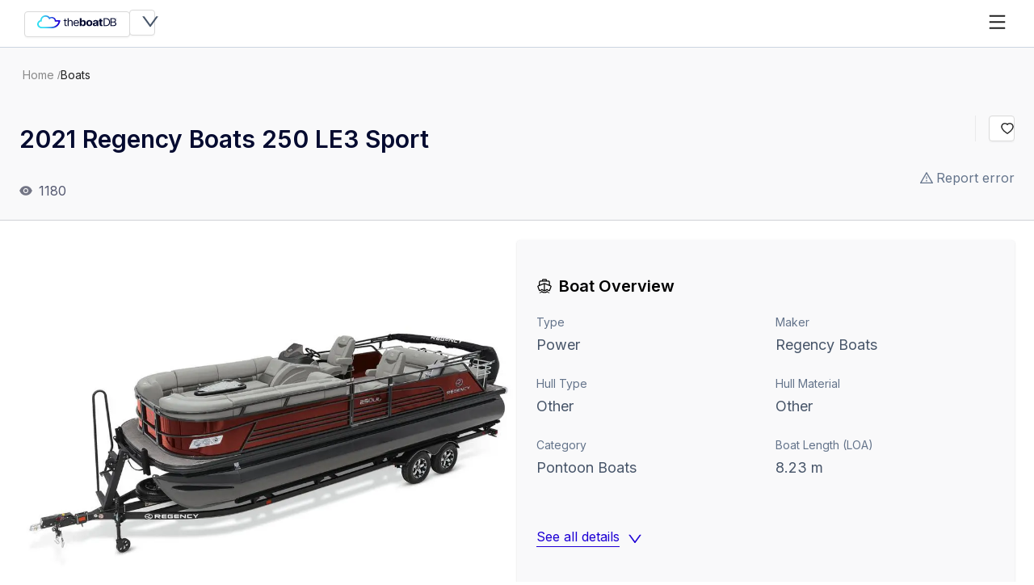

--- FILE ---
content_type: text/css; charset=UTF-8
request_url: https://theboatdb.com/_next/static/chunks/4be5cc89e159fdf2.css
body_size: 13553
content:
.CompareBoats-module-scss-module__MGCLOW__container{background-color:#fff}.CompareBoats-module-scss-module__MGCLOW__headerWrapper{background-color:var(--gray-2);border-bottom:1px solid var(--gray-4);position:sticky}.CompareBoats-module-scss-module__MGCLOW__tableWrapper,.CompareBoats-module-scss-module__MGCLOW__headerWrapper{padding:24px}.CompareBoats-module-scss-module__MGCLOW__header{flex-direction:row;display:flex}@media (max-width:768px){.CompareBoats-module-scss-module__MGCLOW__header{flex-direction:column}}
.CompareTable-module-scss-module__ctK1DG__compareTableWrapper{border:1px solid var(--gray-5);border-radius:4px}.CompareTable-module-scss-module__ctK1DG__tableHeaderContainer{border-bottom:1px solid var(--gray-5);justify-content:space-between;align-items:center;height:auto;display:flex}.CompareTable-module-scss-module__ctK1DG__tableHeaderContainer .CompareTable-module-scss-module__ctK1DG__tableSpecsText{margin-left:24px;font-size:20px;font-weight:600;line-height:28px}.CompareTable-module-scss-module__ctK1DG__tableHeaderContainer .CompareTable-module-scss-module__ctK1DG__collapseAllText{font-size:16px;font-weight:400;line-height:24px}.CompareTable-module-scss-module__ctK1DG__tableHeaderContainer .CompareTable-module-scss-module__ctK1DG__tableHeaderExtra{flex-direction:row;align-items:center;gap:8px;margin-right:24px;display:flex}.CompareTable-module-scss-module__ctK1DG__tableCollapseContainer{border-radius:unset}.CompareTable-module-scss-module__ctK1DG__tableCollapseContainer .ant-collapse-header{background-color:var(--gray-1)}.CompareTable-module-scss-module__ctK1DG__tableCollapseContainer .ant-collapse-expand-icon{height:35px!important}.CompareTable-module-scss-module__ctK1DG__tableCollapseContainer .ant-collapse-expand-icon .ant-collapse-arrow{font-size:20px!important}.CompareTable-module-scss-module__ctK1DG__tableCollapseContainer .ant-collapse-header-text{font-size:20px;font-weight:600}.CompareTable-module-scss-module__ctK1DG__tableCollapseContainer .ant-collapse-content-box{padding:0!important}.CompareTable-module-scss-module__ctK1DG__specsPanelDataContainer{flex-direction:row;display:flex}.CompareTable-module-scss-module__ctK1DG__specsNamesStyles{background-color:var(--gray-2);border-bottom:1px solid var(--gray-5);align-items:center;width:100%;height:54px;padding-left:24px;padding-right:8px;font-size:14px;font-weight:600;display:flex}.CompareTable-module-scss-module__ctK1DG__noDataSpecsNamesStyles{background-color:var(--gray-1);border-bottom:1px solid var(--gray-5);align-items:center;width:100%;height:54px;padding-left:24px;font-size:14px;font-weight:600;display:flex}.CompareTable-module-scss-module__ctK1DG__itemDescriptionContainer{border:1px solid var(--gray-5);border-width:1px 0;border-top:unset;align-items:center;max-width:100%;height:54px;margin:0;padding:0 16px;display:flex;overflow:hidden}.CompareTable-module-scss-module__ctK1DG__itemDescriptionContainer a{overflow:hidden}.CompareTable-module-scss-module__ctK1DG__itemDescriptionContainer .ant-typography{margin-bottom:0}@media (min-width:768px){.CompareTable-module-scss-module__ctK1DG__specsNamesStyles,.CompareTable-module-scss-module__ctK1DG__noDataSpecsNamesStyles{width:192px}.CompareTable-module-scss-module__ctK1DG__itemDescriptionContainer{border-width:1px}}.CompareTable-module-scss-module__ctK1DG__itemDescriptionContainerEmpty{border-bottom:1px solid var(--gray-5);max-width:100%;height:54px}.CompareTable-module-scss-module__ctK1DG__itemDescription{text-overflow:ellipsis;align-items:center;display:flex;overflow:hidden}.CompareTable-module-scss-module__ctK1DG__sliderChangeButtonsContainer{width:100px;margin-bottom:-32px;position:sticky;bottom:calc(50% + 32px);left:100%}.CompareTable-module-scss-module__ctK1DG__upArrowButton{width:32px;margin-bottom:-32px;position:sticky;bottom:calc(50% + 60px);left:calc(100% - 105px)}.CompareTable-module-scss-module__ctK1DG__tooltipInfoButton{border:unset;background-color:#0000;height:30px}
.ComparableBoatCard-module-scss-module__zSoXmq__comparableBoatCardWrapper{min-width:192px;max-width:192px}.ComparableBoatCard-module-scss-module__zSoXmq__comparableBoatCard{border:1px solid var(--grey-4);text-align:center;background-color:#fff}.ComparableBoatCard-module-scss-module__zSoXmq__comparableBoatCard img{object-fit:cover;width:100%}.ComparableBoatCard-module-scss-module__zSoXmq__headerWrapper{border-bottom:1px solid var(--grey-4);justify-content:space-between;align-items:center;display:flex}.ComparableBoatCard-module-scss-module__zSoXmq__footerWrapper{justify-content:center;display:flex}.ComparableBoatCard-module-scss-module__zSoXmq__seeMoreBtn{color:var(--grey-8)}.ComparableBoatCard-module-scss-module__zSoXmq__actinItemIcon{color:var(--grey-6);font-size:18px}.ComparableBoatCard-module-scss-module__zSoXmq__cardBodyWrapper{padding:16px}:is(.ComparableBoatCard-module-scss-module__zSoXmq__cardBodyWrapper h3.ant-typography,.ComparableBoatCard-module-scss-module__zSoXmq__cardBodyWrapper div.ant-typography-h3){color:var(--grey-9);text-align:center;height:44px;margin-top:0;margin-bottom:0;font-size:14px;line-height:22px}
.CompareCarousel-module-scss-module__uDSTdG__compareCarouselWrapper{flex-grow:1;position:relative;overflow:hidden}.CompareCarousel-module-scss-module__uDSTdG__actionsNav{z-index:2;pointer-events:none;justify-content:space-between;align-items:center;width:100%;height:100%;margin:0;padding:0;list-style:none;display:flex;position:absolute;top:50%;left:50%;transform:translate(-50%,-50%)}.CompareCarousel-module-scss-module__uDSTdG__itemNavArrow{pointer-events:all;color:#000;border-color:#0000;border:1px solid var(--gray-5);filter:drop-shadow(0 2px 4px #0818230f)drop-shadow(0 4px 6px #0818231a);background-color:#fff;border-radius:50%;width:32px;height:32px;display:block}.CompareCarousel-module-scss-module__uDSTdG__itemNavArrow.ant-btn-text:not(:disabled):hover{color:#000;filter:drop-shadow(0 2px 4px #0818231f)drop-shadow(0 4px 6px #0818234d);background-color:#fff}.CompareCarousel-module-scss-module__uDSTdG__itemNavArrowIcon{font-size:14px}
.search_card-module-scss-module__jybFvW__container{border-radius:4px;flex-direction:column;margin:2px;display:flex;position:relative;box-shadow:0 1px 2px #0818230f,0 1px 3px #0818231a}@media (min-width:576px){.search_card-module-scss-module__jybFvW__container{grid-template-columns:1fr 2fr;display:grid}}.search_card-module-scss-module__jybFvW__container .search_card-module-scss-module__jybFvW__containerMask{visibility:hidden;opacity:0;background-color:#000000b3;border-radius:4px;justify-content:center;align-items:center;transition:visibility .3s,opacity .3s;display:flex;position:absolute;inset:0}.search_card-module-scss-module__jybFvW__container .search_card-module-scss-module__jybFvW__containerMask .search_card-module-scss-module__jybFvW__maskButton{color:#fff;background-color:#0000;border-color:#fff}.search_card-module-scss-module__jybFvW__container .search_card-module-scss-module__jybFvW__containerMask .search_card-module-scss-module__jybFvW__maskButton:hover,.search_card-module-scss-module__jybFvW__container .search_card-module-scss-module__jybFvW__containerMask .search_card-module-scss-module__jybFvW__maskButton:focus{color:#000;background-color:#fff}.search_card-module-scss-module__jybFvW__container:hover .search_card-module-scss-module__jybFvW__containerMask{visibility:visible;opacity:1}.search_card-module-scss-module__jybFvW__container .search_card-module-scss-module__jybFvW__containerImage{background-color:#f9f9fa;background-image:url(/images/boat.svg);background-repeat:no-repeat}.search_card-module-scss-module__jybFvW__container .search_card-module-scss-module__jybFvW__containerImage img{object-fit:cover;border-radius:4px 4px 0 0;width:100%;height:100%}@media (min-width:576px){.search_card-module-scss-module__jybFvW__container .search_card-module-scss-module__jybFvW__containerImage img{border-radius:4px 0 0 4px}}.search_card-module-scss-module__jybFvW__container .search_card-module-scss-module__jybFvW__containerContent{flex-direction:column;justify-content:space-between;padding:12px;display:flex;overflow:hidden}.search_card-module-scss-module__jybFvW__container .search_card-module-scss-module__jybFvW__containerContent .search_card-module-scss-module__jybFvW__contentTitle{color:var(--grey-9);text-overflow:ellipsis;white-space:nowrap;font-family:Inter,sans-serif;font-size:14px;font-weight:600;line-height:22px;overflow:hidden}.search_card-module-scss-module__jybFvW__container .search_card-module-scss-module__jybFvW__containerContent .search_card-module-scss-module__jybFvW__contentStats{align-items:center;margin:0;padding:0;list-style:none;display:flex}.search_card-module-scss-module__jybFvW__container .search_card-module-scss-module__jybFvW__containerContent .search_card-module-scss-module__jybFvW__contentStats .search_card-module-scss-module__jybFvW__statsItem{align-items:center;margin-right:15px;display:flex}.search_card-module-scss-module__jybFvW__container .search_card-module-scss-module__jybFvW__containerContent .search_card-module-scss-module__jybFvW__contentStats .search_card-module-scss-module__jybFvW__statsItem:last-child{margin-right:0}.search_card-module-scss-module__jybFvW__container .search_card-module-scss-module__jybFvW__containerContent .search_card-module-scss-module__jybFvW__contentStats .search_card-module-scss-module__jybFvW__statsItem svg{color:var(--grey-9)}.search_card-module-scss-module__jybFvW__container .search_card-module-scss-module__jybFvW__containerContent .search_card-module-scss-module__jybFvW__contentStats .search_card-module-scss-module__jybFvW__statsItem p{color:var(--grey-9);margin:0 0 0 4px;font-family:Inter,sans-serif;font-size:14px;font-weight:400;line-height:22px}
.SearchPanel-module-scss-module__J3aubG__searchPanelWrapper{border:1px solid var(--grey-4);background-color:#fff;flex-grow:0;flex-shrink:0;width:100%;max-width:192px;max-height:204px;padding:24px 12px}@media (max-width:768px){.SearchPanel-module-scss-module__J3aubG__searchPanelWrapper{max-width:unset}}.SearchPanel-module-scss-module__J3aubG__searchPanelWrapper>h3{text-align:center;color:var(--grey-8);font-size:20px;font-weight:400;line-height:28px}.SearchPanel-module-scss-module__J3aubG__header{align-items:center;margin-bottom:16px;display:flex}:is(.SearchPanel-module-scss-module__J3aubG__header h2.ant-typography,.SearchPanel-module-scss-module__J3aubG__header div.ant-typography-h2,.SearchPanel-module-scss-module__J3aubG__header div.ant-typography-h2>textarea,.SearchPanel-module-scss-module__J3aubG__header .ant-typography h2,.SearchPanel-module-scss-module__J3aubG__header .anticon){color:var(--grey-9);margin-top:0;margin-bottom:0;font-size:24px;line-height:32px}@media (max-width:768px){:is(.SearchPanel-module-scss-module__J3aubG__header h2.ant-typography,.SearchPanel-module-scss-module__J3aubG__header div.ant-typography-h2,.SearchPanel-module-scss-module__J3aubG__header div.ant-typography-h2>textarea,.SearchPanel-module-scss-module__J3aubG__header .ant-typography h2,.SearchPanel-module-scss-module__J3aubG__header .anticon){font-size:18px;line-height:24px}}.SearchPanel-module-scss-module__J3aubG__headerTitle{margin-top:0;margin-bottom:0}.SearchPanel-module-scss-module__J3aubG__search{position:relative}.SearchPanel-module-scss-module__J3aubG__resultsWrapper,.SearchPanel-module-scss-module__J3aubG__dropdownWrapper{margin:auto;overflow:hidden}.SearchPanel-module-scss-module__J3aubG__resultsWrapper mark,.SearchPanel-module-scss-module__J3aubG__dropdownWrapper mark{background-color:#0000;text-decoration:underline}:is(.SearchPanel-module-scss-module__J3aubG__resultsWrapper .ais-SearchBox-form,.SearchPanel-module-scss-module__J3aubG__dropdownWrapper .ais-SearchBox-form){justify-content:center;margin-bottom:16px;display:flex;position:relative}:is(.SearchPanel-module-scss-module__J3aubG__resultsWrapper .ais-SearchBox-input,.SearchPanel-module-scss-module__J3aubG__dropdownWrapper .ais-SearchBox-input){border:1px solid var(--grey-5);border-radius:4px;flex-grow:1;max-width:420px;padding:4px 12px;line-height:24px}:is(.SearchPanel-module-scss-module__J3aubG__resultsWrapper .ais-SearchBox-input:focus,.SearchPanel-module-scss-module__J3aubG__dropdownWrapper .ais-SearchBox-input:focus){border-color:var(--primary-color);border-inline-end-width:1px;outline:0;box-shadow:0 0 0 2px #0591ff1a}:is(.SearchPanel-module-scss-module__J3aubG__resultsWrapper .ais-Hits-list,.SearchPanel-module-scss-module__J3aubG__dropdownWrapper .ais-Hits-list){grid-template-columns:repeat(auto-fit,minmax(300px,1fr));gap:16px;margin:0;padding:0;list-style:none;display:grid}:is(.SearchPanel-module-scss-module__J3aubG__resultsWrapper .ais-Hits-item,.SearchPanel-module-scss-module__J3aubG__dropdownWrapper .ais-Hits-item){grid-column:inherit;max-width:100%}:is(.SearchPanel-module-scss-module__J3aubG__resultsWrapper .ais-Highlight-highlighted,.SearchPanel-module-scss-module__J3aubG__dropdownWrapper .ais-Highlight-highlighted){color:var(--primary-color);font-weight:700}:is(.SearchPanel-module-scss-module__J3aubG__resultsWrapper .ais-SearchBox-submit,.SearchPanel-module-scss-module__J3aubG__dropdownWrapper .ais-SearchBox-submit),:is(.SearchPanel-module-scss-module__J3aubG__resultsWrapper .ais-SearchBox-reset,.SearchPanel-module-scss-module__J3aubG__dropdownWrapper .ais-SearchBox-reset){display:none}:is(.SearchPanel-module-scss-module__J3aubG__resultsWrapper .ais-SearchBox-loadingIndicator,.SearchPanel-module-scss-module__J3aubG__dropdownWrapper .ais-SearchBox-loadingIndicator){z-index:2;position:absolute;top:20px;right:110px}:is(.SearchPanel-module-scss-module__J3aubG__resultsWrapper .ais-Breadcrumb-list,.SearchPanel-module-scss-module__J3aubG__resultsWrapper .ais-Breadcrumb-item,.SearchPanel-module-scss-module__J3aubG__resultsWrapper .ais-Pagination-list,.SearchPanel-module-scss-module__J3aubG__resultsWrapper .ais-RangeInput-form,.SearchPanel-module-scss-module__J3aubG__resultsWrapper .ais-RatingMenu-link,.SearchPanel-module-scss-module__J3aubG__resultsWrapper .ais-PoweredBy,.SearchPanel-module-scss-module__J3aubG__dropdownWrapper .ais-Breadcrumb-list,.SearchPanel-module-scss-module__J3aubG__dropdownWrapper .ais-Breadcrumb-item,.SearchPanel-module-scss-module__J3aubG__dropdownWrapper .ais-Pagination-list,.SearchPanel-module-scss-module__J3aubG__dropdownWrapper .ais-RangeInput-form,.SearchPanel-module-scss-module__J3aubG__dropdownWrapper .ais-RatingMenu-link,.SearchPanel-module-scss-module__J3aubG__dropdownWrapper .ais-PoweredBy){justify-content:center;align-items:center;margin:16px auto 0;padding:0;list-style:none;display:flex}.SearchPanel-module-scss-module__J3aubG__dropdownWrapper{background-color:#fff;width:470px;height:600px;overflow:auto}
.main-module-scss-module___MG-ya__container{background-color:var(--grey-10)}.main-module-scss-module___MG-ya__container .main-module-scss-module___MG-ya__container__menu{grid-gap:64px 24px;border-bottom:1px solid var(--grey-9);grid-template-columns:repeat(1,1fr);padding:32px 0;display:grid}@media (min-width:576px){.main-module-scss-module___MG-ya__container .main-module-scss-module___MG-ya__container__menu{grid-template-columns:repeat(2,1fr)}}@media (min-width:992px){.main-module-scss-module___MG-ya__container .main-module-scss-module___MG-ya__container__menu{grid-template-columns:repeat(4,1fr)}}.main-module-scss-module___MG-ya__container a{color:inherit}
.address-module-scss-module__nMSrra__container{background-color:var(--blue-10);grid-gap:24px;grid-template-columns:repeat(1,1fr);padding:40px 16px 32px;display:grid}@media (min-width:576px){.address-module-scss-module__nMSrra__container{grid-template-columns:repeat(2,1fr);padding:40px 24px 32px}}@media (min-width:992px){.address-module-scss-module__nMSrra__container{grid-template-columns:auto 299px 379px}}@media (min-width:1200px){.address-module-scss-module__nMSrra__container{grid-template-columns:auto 367px 466px}}@media (min-width:1600px){.address-module-scss-module__nMSrra__container{grid-template-columns:auto 502px 633px}}@media (min-width:576px){.address-module-scss-module__nMSrra__container .address-module-scss-module__nMSrra__container__logo{grid-column:1/span 2}}@media (min-width:992px){.address-module-scss-module__nMSrra__container .address-module-scss-module__nMSrra__container__logo{grid-column:1}}.address-module-scss-module__nMSrra__container p{color:#acaeb7;margin:0;font-family:Inter,sans-serif;font-size:14px;font-weight:400;line-height:22px}
.copyright-module-scss-module__4qVgfq__container{background-color:var(--blue-10)}.copyright-module-scss-module__4qVgfq__container .copyright-module-scss-module__4qVgfq__container__text{color:#acaeb7;border-top:1px solid #262b4b;margin:0 16px;padding:24px 0}@media (min-width:576px){.copyright-module-scss-module__4qVgfq__container .copyright-module-scss-module__4qVgfq__container__text{margin:0 24px}}.copyright-module-scss-module__4qVgfq__container .copyright-module-scss-module__4qVgfq__container__text{text-align:center;font-family:Inter,sans-serif;font-size:16px;font-weight:400;line-height:24px}
.header-module-scss-module__A7cEbW__container{border-bottom:1px solid #262b4b;flex-direction:column-reverse;justify-content:center;align-items:center;margin:0 24px;padding:24px 0;display:flex}@media (min-width:576px){.header-module-scss-module__A7cEbW__container{padding:24px 0}}@media (min-width:768px){.header-module-scss-module__A7cEbW__container{flex-direction:row}}.header-module-scss-module__A7cEbW__container .header-module-scss-module__A7cEbW__container__download{grid-gap:14px;grid-template-columns:auto;display:grid}@media (min-width:576px){.header-module-scss-module__A7cEbW__container .header-module-scss-module__A7cEbW__container__download{grid-template-columns:auto auto}}.header-module-scss-module__A7cEbW__container .header-module-scss-module__A7cEbW__container__menu{flex-wrap:wrap;align-items:center;margin-bottom:0;padding:0;list-style:none;display:flex}.header-module-scss-module__A7cEbW__container .header-module-scss-module__A7cEbW__container__menu .header-module-scss-module__A7cEbW__container__item{color:#fff}@media (min-width:768px){.header-module-scss-module__A7cEbW__container .header-module-scss-module__A7cEbW__container__menu .header-module-scss-module__A7cEbW__container__item{margin-top:0}}.header-module-scss-module__A7cEbW__container .header-module-scss-module__A7cEbW__container__menu .header-module-scss-module__A7cEbW__container__item .header-module-scss-module__A7cEbW__container__item__link{width:32px;height:32px;margin:9px}.header-module-scss-module__A7cEbW__container .header-module-scss-module__A7cEbW__container__menu .header-module-scss-module__A7cEbW__container__item .header-module-scss-module__A7cEbW__container__item__link svg{width:24px;height:24px}
.menu-module-scss-module__fi5eKG__container{padding:0 16px}@media (min-width:576px){.menu-module-scss-module__fi5eKG__container{padding:0 24px}}.menu-module-scss-module__fi5eKG__container .menu-module-scss-module__fi5eKG__container__title{align-items:center;display:flex}.menu-module-scss-module__fi5eKG__container .menu-module-scss-module__fi5eKG__container__title h4{color:#d0d1d6;margin-bottom:16px;margin-right:8px;font-family:Inter,sans-serif;font-size:16px;font-weight:600;line-height:24px}.menu-module-scss-module__fi5eKG__container .menu-module-scss-module__fi5eKG__container__title .menu-module-scss-module__fi5eKG__container__badge{color:#fff;background-color:var(--blue-6);border-radius:4px;padding:1px 8px;font-family:Inter,sans-serif;font-size:12px;font-weight:400;line-height:20px}.menu-module-scss-module__fi5eKG__container .menu-module-scss-module__fi5eKG__container__menu{padding:0;list-style:none}.menu-module-scss-module__fi5eKG__container .menu-module-scss-module__fi5eKG__container__menu .menu-module-scss-module__fi5eKG__container__item{color:#acaeb7;padding:4px 0;font-family:Inter,sans-serif;font-size:16px;font-weight:400;line-height:24px}.menu-module-scss-module__fi5eKG__container .menu-module-scss-module__fi5eKG__container__menu .menu-module-scss-module__fi5eKG__container__item__more{color:#acaeb7;padding:16px 0 4px;font-family:Inter,sans-serif;font-size:16px;font-weight:400;line-height:24px}
.ripple-icon-module-scss-module__Rk7JlG__ripple{justify-content:center;align-items:center;padding:22px;display:inline-flex;position:relative}.ripple-icon-module-scss-module__Rk7JlG__ripple:before,.ripple-icon-module-scss-module__Rk7JlG__ripple:after{content:"";border-radius:50%;position:absolute}.ripple-icon-module-scss-module__Rk7JlG__ripple:before{background-color:var(--blue-1);z-index:1;width:100%;height:100%;top:0;left:0}.ripple-icon-module-scss-module__Rk7JlG__ripple:after{background-color:var(--blue-2);opacity:.8;z-index:2;width:calc(100% - 22px);height:calc(100% - 22px);top:11px;left:11px}.ripple-icon-module-scss-module__Rk7JlG__badge{z-index:3;position:relative}.ripple-icon-module-scss-module__Rk7JlG__icon{color:var(--ant-primary-color);z-index:3;position:relative}
.PlanIcon-module-scss-module__JrSdka__inner{border-radius:.75em;width:1.5em;height:1.5em;padding:.2137em;font-size:1em;display:block}.PlanIcon-module-scss-module__JrSdka__icon{border-radius:50%;padding:.1em;display:block}.PlanIcon-module-scss-module__JrSdka__icon svg{font-size:1em;line-height:1em;display:block}.PlanIcon-module-scss-module__JrSdka__plus{background:linear-gradient(90deg,#9c55d3 0%,#f4e7ff 98.55%);box-shadow:inset -1px -1px 3px #c1c3c4e6,inset 1px 1px 2px #ffffffe6,inset -1px 1px 2px #c1c3c433,inset 1px -1px 2px #c1c3c433}.PlanIcon-module-scss-module__JrSdka__plus .PlanIcon-module-scss-module__JrSdka__inner{background:linear-gradient(270deg,#9c55d3 0%,#f4e7ff 98.55%)}.PlanIcon-module-scss-module__JrSdka__pro{background:linear-gradient(90deg,#2f73db 0%,#5fcfff 98.55%)}.PlanIcon-module-scss-module__JrSdka__pro .PlanIcon-module-scss-module__JrSdka__inner{background:linear-gradient(270deg,#2f73db 0%,#5fcfff 98.55%)}.PlanIcon-module-scss-module__JrSdka__essentials{background:linear-gradient(90deg,#2a997e 0%,#17ffc8 98.55%);box-shadow:inset -1px -1px 3px #c1c3c4e6,inset 1px 1px 2px #ffffffe6,inset -1px 1px 2px #c1c3c433,inset 1px -1px 2px #c1c3c433,1px 1px 2px #c1c3c480,-1px -1px 2px #ffffff4d}.PlanIcon-module-scss-module__JrSdka__essentials .PlanIcon-module-scss-module__JrSdka__inner{background:linear-gradient(270deg,#2a997e 0%,#17ffc8 98.55%)}
.EmptyState-module-scss-module__g8dGna__wrapper{margin:24px 16px}@media (min-width:768px){.EmptyState-module-scss-module__g8dGna__wrapper{margin-left:24px;margin-right:24px}}.EmptyState-module-scss-module__g8dGna__card{background-color:var(--gray-1);text-align:center;box-shadow:var(--box-shadow);border-radius:4px;flex-direction:column;align-items:center;width:100%;margin:0 auto;padding:48px 8px;display:flex}@media (min-width:992px){.EmptyState-module-scss-module__g8dGna__card{max-width:752px}}@media (min-width:1600px){.EmptyState-module-scss-module__g8dGna__card{max-width:888px}}.EmptyState-module-scss-module__g8dGna__title{color:var(--gray-9);margin-top:16px;margin-bottom:8px;font-size:16px;font-weight:700;line-height:24px}.EmptyState-module-scss-module__g8dGna__description{color:var(--gray-7);max-width:558px;margin-bottom:16px;font-size:14px;font-weight:400;line-height:20px}
.EmptyTableState-module-scss-module__mt001G__emptyContainer{flex-direction:column;width:350px;margin:0 auto;display:flex}.EmptyTableState-module-scss-module__mt001G__emptyContainer .EmptyTableState-module-scss-module__mt001G__emptyStateHeader{color:var(--gray-9);margin-top:10px;font-size:16px;font-weight:700;line-height:24px}.EmptyTableState-module-scss-module__mt001G__emptyContainer .EmptyTableState-module-scss-module__mt001G__emptyStateParagraph{color:var(--gray-7);font-size:14px;font-weight:400;line-height:20px}@media (max-width:576px){.EmptyTableState-module-scss-module__mt001G__emptyContainer{width:270px}}.EmptyTableState-module-scss-module__mt001G__emptyStateIconContainer{background-color:var(--blue-2);color:var(--blue-6);border:11px solid var(--blue-1);border-radius:50px;padding:12.25px}
.FlagPicker-module-scss-module__Y3d-Zq__flagPickerWrapper{background-color:pink}.FlagPicker-module-scss-module__Y3d-Zq__flag{margin-right:8px;display:inline-block}
.full-screen-loader-module-scss-module__gyssUq__fullScreenLoaderWrapper{z-index:999;width:100%;height:100%;overflow:show;justify-content:center;align-items:center;min-height:100px;margin:auto;display:flex;position:fixed;inset:0}.full-screen-loader-module-scss-module__gyssUq__fullScreenLoader{text-align:center;font-size:16px;text-shadow:0 1px 2px #00000080!important}.full-screen-loader-module-scss-module__gyssUq__screenLoader{flex-direction:column;align-items:center;margin:24px auto;display:flex}
.styles-module-scss-module__Fogsva__wrapper{background:linear-gradient(82.16deg,#33def2 24.72%,#32d8f1 30.43%,#31c8ef 37.76%,#2eadec 46.13%,#2b87e7 55.17%,#2657e0 64.77%,#211dd9 74.67%,#1e00d5 79.23%);border-radius:50%;justify-content:center;align-items:center;display:inline-flex}.styles-module-scss-module__Fogsva__animatedPath{stroke-dasharray:143;stroke-dashoffset:143px;stroke-linecap:round;animation:2s cubic-bezier(.5,.75,.2,1.01) infinite forwards styles-module-scss-module__Fogsva__dash}@keyframes styles-module-scss-module__Fogsva__dash{0%{stroke-dashoffset:140px;stroke-dasharray:80}to{stroke-dashoffset:0;stroke-dasharray:160}}
.HelpCenter-module-scss-module__9FUynq__helpCenterDrawer .ant-drawer-body{padding:0}.HelpCenter-module-scss-module__9FUynq__helpCenterDropdown{z-index:9999;position:fixed;top:43px!important}.HelpCenter-module-scss-module__9FUynq__helpCenterDropdown .ant-dropdown-menu-item-group-list{margin:0}.HelpCenter-module-scss-module__9FUynq__helpCenterMenu{max-width:424px;position:relative;overflow:hidden auto}.HelpCenter-module-scss-module__9FUynq__helpCenterMenuDrawer .HelpCenter-module-scss-module__9FUynq__menuItem{align-items:center;display:flex;justify-content:flex-start!important}.HelpCenter-module-scss-module__9FUynq__helpCenterMenuDropdown{max-height:calc(100vh - 100px)}.HelpCenter-module-scss-module__9FUynq__helpCenterMenuDropdown .ant-dropdown-menu-item-group-title{color:var(--gray-8);border-bottom:1px solid var(--border-color);margin-bottom:8px;padding:12px 20px;font-size:16px;font-weight:600;line-height:24px}.HelpCenter-module-scss-module__9FUynq__helpCenterMenuDropdown .HelpCenter-module-scss-module__9FUynq__menuItem .ant-dropdown-menu-item-icon{align-self:flex-start;margin-right:16px;padding-top:12px;font-size:20px}.HelpCenter-module-scss-module__9FUynq__helpCenterMenuDropdown .HelpCenter-module-scss-module__9FUynq__menuItem .HelpCenter-module-scss-module__9FUynq__itemWrapper{justify-content:space-between;align-items:center;display:flex;position:relative}.HelpCenter-module-scss-module__9FUynq__helpCenterMenuDropdown .HelpCenter-module-scss-module__9FUynq__menuItem .HelpCenter-module-scss-module__9FUynq__itemWrapper:after{content:"";border-bottom:1px solid var(--border-color);width:100%;position:absolute;bottom:-5px;left:0}.HelpCenter-module-scss-module__9FUynq__helpCenterMenuDropdown .HelpCenter-module-scss-module__9FUynq__menuItem:last-of-type .HelpCenter-module-scss-module__9FUynq__itemWrapper:after{border-bottom:0}.HelpCenter-module-scss-module__9FUynq__helpCenterMenuDropdown .HelpCenter-module-scss-module__9FUynq__itemContent{flex-direction:column;padding:12px 16px 12px 0;display:flex}.HelpCenter-module-scss-module__9FUynq__helpCenterMenuDropdown .HelpCenter-module-scss-module__9FUynq__itemContent .HelpCenter-module-scss-module__9FUynq__itemTitle{color:var(--gray-8);margin-bottom:2px;font-size:14px;line-height:22px}.HelpCenter-module-scss-module__9FUynq__helpCenterMenuDropdown .HelpCenter-module-scss-module__9FUynq__itemContent p{color:var(--gray-7);margin-bottom:0;font-size:12px;line-height:20px}
.user-avatar-module-scss-module__2T0-na__container{margin-right:12px}.user-avatar-module-scss-module__2T0-na__container .user-avatar-module-scss-module__2T0-na__container__avatar{cursor:pointer;background-color:var(--purple-4);border:1px solid var(--blue-6);color:var(--blue-6);font-size:14px!important}.user-avatar-module-scss-module__2T0-na__container .user-avatar-module-scss-module__2T0-na__container__avatar span{line-height:22px!important;top:50%!important;transform:scale(1)translate(-50%)translateY(-50%)!important}.user-avatar-module-scss-module__2T0-na__tooltip{position:fixed!important;top:53px!important}.user-avatar-module-scss-module__2T0-na__user_nav__dropdown{z-index:1051!important;position:fixed!important;top:53px!important}.user-avatar-module-scss-module__2T0-na__user_nav__dropdown>ul[class~=ant-menu-root]{box-shadow:0 4px 12px #00000040;border-radius:4px!important;padding-top:8px!important}.user-avatar-module-scss-module__2T0-na__user_nav__dropdown>ul[class~=ant-menu-root] li[class~=ant-menu-item-group]{border-bottom:1px solid #d0d1d6;margin-bottom:8px;padding-bottom:8px}.user-avatar-module-scss-module__2T0-na__user_nav__dropdown>ul[class~=ant-menu-root] li[class~=ant-menu-item-group]:last-child{padding-bottom:0}.user-avatar-module-scss-module__2T0-na__user_nav__dropdown>ul[class~=ant-menu-root] li[class~=ant-menu-item-group] div[class~=ant-menu-item-group-title]{height:32px;color:var(--grey-9);align-items:center;font-family:Inter,sans-serif;font-size:12px;font-weight:600;line-height:20px;display:flex;padding:0 12px!important}.user-avatar-module-scss-module__2T0-na__user_nav__dropdown>ul[class~=ant-menu-root] li[class~=ant-menu-item-group]:last-child{border-bottom:none}.user-avatar-module-scss-module__2T0-na__user_nav__dropdown>ul[class~=ant-menu-root] li[class~=ant-menu-item-group]:last-child div[class~=ant-menu-item-group-title]{display:none}.user-avatar-module-scss-module__2T0-na__user_nav__dropdown>ul[class~=ant-menu-root] li[class~=ant-menu-item-group] li[class~=ant-menu-item]{align-items:center;height:32px;display:flex;margin:0!important;padding:0 20px!important}.user-avatar-module-scss-module__2T0-na__user_nav__dropdown>ul[class~=ant-menu-root] li[class~=ant-menu-item-group] li[class~=ant-menu-item] a:hover{color:var(--blue-6)}.user-avatar-module-scss-module__2T0-na__userDropdown .anticon+span{width:100%}.user-avatar-module-scss-module__2T0-na__userDropdownMenuItem{justify-content:space-between;align-items:center;width:100%;display:flex}.user-avatar-module-scss-module__2T0-na__userDropdownMenuItem .anticon{color:var(--grey-7);margin:0 0 0 16px!important}.user-avatar-module-scss-module__2T0-na__userDropdownMenuItem .anticon svg path{fill:#d0d1d6}@media (min-width:1200px){.user-avatar-module-scss-module__2T0-na__userDropdownMenuItem .anticon svg path{fill:var(--grey-7)}}.user-avatar-module-scss-module__2T0-na__userDropdownMenuItem .anticon .user-avatar-module-scss-module__2T0-na__anticon{margin:0}.user-avatar-module-scss-module__2T0-na__userDropdownMenuItem .anticon .user-avatar-module-scss-module__2T0-na__anticon svg{width:14px;height:14px}
.Layout-module-scss-module__zvd0FG__antdLayoutWhite{background-color:#fff}
.TryGoldButton-module-scss-module__BbgODq__button{background:var(--gradient);text-transform:uppercase;color:#fff;text-align:center;border-radius:4px;padding:8px 16px;font-family:Inter,sans-serif;font-size:16px;font-weight:500;line-height:24px;display:inline-block}.TryGoldButton-module-scss-module__BbgODq__button:hover{color:#fff}
.squareAd-module-scss-module__k48ATa__container{background-image:url(/images/illustrations/person-meditating-ad.svg);background-position:100% 100%;background-repeat:no-repeat;background-color:var(--blue-4);border-radius:4px;justify-content:center;align-items:center;height:266px;padding:24px 16px;display:flex;position:relative}.squareAd-module-scss-module__k48ATa__content{z-index:2;flex-direction:column;justify-content:center;align-items:center;display:flex}.squareAd-module-scss-module__k48ATa__content svg{margin-bottom:4px;font-size:24px}.squareAd-module-scss-module__k48ATa__title{color:var(--grey-3);margin-bottom:0;font-size:16px;font-weight:600}.squareAd-module-scss-module__k48ATa__desc{color:var(--grey-5);margin:8px 0;font-size:12px}.squareAd-module-scss-module__k48ATa__button{text-transform:none;font-size:14px;font-weight:500}.squareAd-module-scss-module__k48ATa__background{opacity:.6;background:#000;border-radius:4px;position:absolute;inset:0}
.bread_crumb-module-scss-module__9T9DwW__container{padding:24px 24px 24px 16px}@media (min-width:576px){.bread_crumb-module-scss-module__9T9DwW__container{padding-left:24px}}.bread_crumb-module-scss-module__9T9DwW__container span{font-family:Inter,sans-serif;font-size:14px;font-weight:400;line-height:22px}.bread_crumb-module-scss-module__9T9DwW__container span>span:first-child,.bread_crumb-module-scss-module__9T9DwW__container span>span:first-child a{color:#737585!important}.bread_crumb-module-scss-module__9T9DwW__container span>span:last-child{color:var(--grey-9)!important}
.compare-module-scss-module__fB2nhW__drawer__footer{background-color:var(--gray-1);padding:8px 16px;position:absolute;bottom:0;left:0;right:0;box-shadow:0 -1px 2px #0818230f,0 -1px 3px #0818231a}.compare-module-scss-module__fB2nhW__drawer__footer button{width:100%}.compare-module-scss-module__fB2nhW__drawerHeaderBack{color:var(--gray-9);font-weight:700}.compare-module-scss-module__fB2nhW__drawerHeaderBack:hover,.compare-module-scss-module__fB2nhW__drawerHeaderBack:active,.compare-module-scss-module__fB2nhW__drawerHeaderBack:focus{color:var(--gray-8)}.compare-module-scss-module__fB2nhW__buttonPrimary{padding-left:20px;padding-right:10px}.compare-module-scss-module__fB2nhW__buttonPrimary .compare-module-scss-module__fB2nhW__arrowWrapper{opacity:0;transition:all .2s;transform:translate(-5px)}.compare-module-scss-module__fB2nhW__buttonPrimary:hover .compare-module-scss-module__fB2nhW__arrowWrapper,.compare-module-scss-module__fB2nhW__buttonPrimary:active .compare-module-scss-module__fB2nhW__arrowWrapper,.compare-module-scss-module__fB2nhW__buttonPrimary:focus .compare-module-scss-module__fB2nhW__arrowWrapper{opacity:1;transition:all .2s;transform:translate(0)}.compare-module-scss-module__fB2nhW__container{background-color:#00003d;flex-direction:column;padding:21px 24px;display:flex;position:relative}@media (min-width:576px){.compare-module-scss-module__fB2nhW__container{flex-direction:row;justify-content:space-between;align-items:center}}.compare-module-scss-module__fB2nhW__container .compare-module-scss-module__fB2nhW__container__logo{align-items:center;display:flex}.compare-module-scss-module__fB2nhW__container .compare-module-scss-module__fB2nhW__container__logo svg{color:#fff;margin-right:20px;font-size:27.54px}.compare-module-scss-module__fB2nhW__container .compare-module-scss-module__fB2nhW__container__logo .compare-module-scss-module__fB2nhW__logo__title{color:#fff;margin-bottom:0;font-family:Inter,sans-serif;font-size:30px;font-weight:600;line-height:38px}.compare-module-scss-module__fB2nhW__container .compare-module-scss-module__fB2nhW__container__actions{align-items:center;margin-top:16px;display:flex}@media (min-width:576px){.compare-module-scss-module__fB2nhW__container .compare-module-scss-module__fB2nhW__container__actions{margin-top:0}}.compare-module-scss-module__fB2nhW__container .compare-module-scss-module__fB2nhW__container__actions button{margin-right:16px}.compare-module-scss-module__fB2nhW__container .compare-module-scss-module__fB2nhW__container__actions button:last-child{margin-right:0}.compare-module-scss-module__fB2nhW__container .compare-module-scss-module__fB2nhW__container__actions .compare-module-scss-module__fB2nhW__button___simple:hover,.compare-module-scss-module__fB2nhW__container .compare-module-scss-module__fB2nhW__container__actions .compare-module-scss-module__fB2nhW__button___simple:focus{color:var(--blue-6);border-color:#fff}.compare-module-scss-module__fB2nhW__container .compare-module-scss-module__fB2nhW__container__actions .compare-module-scss-module__fB2nhW__close__button{color:#fff;position:absolute;top:24px;right:16px}@media (min-width:576px){.compare-module-scss-module__fB2nhW__container .compare-module-scss-module__fB2nhW__container__actions .compare-module-scss-module__fB2nhW__close__button{position:unset;top:unset;right:unset}}.compare-module-scss-module__fB2nhW__dropdown__container{box-shadow:var(--box-shadow-dropdown);margin-bottom:48px;padding:0}@media (min-width:576px){.compare-module-scss-module__fB2nhW__dropdown__container{margin-bottom:0}}.compare-module-scss-module__fB2nhW__dropdown__container .compare-module-scss-module__fB2nhW__container__wrapper{background-color:#fff;border-radius:4px;flex-direction:column;display:flex}@media (min-width:576px){.compare-module-scss-module__fB2nhW__dropdown__container .compare-module-scss-module__fB2nhW__container__wrapper{width:500px}}.compare-module-scss-module__fB2nhW__dropdown__container .compare-module-scss-module__fB2nhW__container__wrapper .compare-module-scss-module__fB2nhW__container__title{color:var(--grey-9);border-bottom:1px solid #d0d1d6;margin-bottom:0;padding:8px 16px;font-family:Inter,sans-serif;font-size:16px;font-weight:600;line-height:24px}.compare-module-scss-module__fB2nhW__dropdown__container .compare-module-scss-module__fB2nhW__container__wrapper .compare-module-scss-module__fB2nhW__container__menu{margin:0 0 48px;padding:16px;list-style:none}@media (min-width:576px){.compare-module-scss-module__fB2nhW__dropdown__container .compare-module-scss-module__fB2nhW__container__wrapper .compare-module-scss-module__fB2nhW__container__menu{margin-bottom:0}}.compare-module-scss-module__fB2nhW__dropdown__container .compare-module-scss-module__fB2nhW__container__wrapper .compare-module-scss-module__fB2nhW__container__menu .compare-module-scss-module__fB2nhW__menu__item{margin-bottom:16px}@media (min-width:576px){.compare-module-scss-module__fB2nhW__dropdown__container .compare-module-scss-module__fB2nhW__container__wrapper .compare-module-scss-module__fB2nhW__container__menu .compare-module-scss-module__fB2nhW__menu__item{margin-bottom:8px}}.compare-module-scss-module__fB2nhW__dropdown__container .compare-module-scss-module__fB2nhW__container__wrapper .compare-module-scss-module__fB2nhW__container__menu .compare-module-scss-module__fB2nhW__menu__item:last-child{margin-bottom:0}.compare-module-scss-module__fB2nhW__dropdown__container .compare-module-scss-module__fB2nhW__container__wrapper .compare-module-scss-module__fB2nhW__container__more{color:var(--blue-6);text-align:center;width:fit-content;margin:auto auto 16px;font-family:Inter,sans-serif;font-size:14px;font-weight:400;line-height:22px;display:inline-block}
.compare_boat_card-module-scss-module__anrkOW__container .compare_boat_card-module-scss-module__anrkOW__container__card{border-radius:4px;flex-direction:column;display:flex;overflow:hidden;box-shadow:0 1px 2px #0818230f,0 1px 3px #0818231a}@media (min-width:576px){.compare_boat_card-module-scss-module__anrkOW__container .compare_boat_card-module-scss-module__anrkOW__container__card{grid-template-columns:1fr 2fr;display:grid}}.compare_boat_card-module-scss-module__anrkOW__container .compare_boat_card-module-scss-module__anrkOW__container__card .compare_boat_card-module-scss-module__anrkOW__card__image{background-color:#f9f9fa;background-image:url(/images/boat.svg);background-position:50%;background-repeat:no-repeat;background-size:100px;max-height:162px;overflow:hidden}@media (min-width:576px){.compare_boat_card-module-scss-module__anrkOW__container .compare_boat_card-module-scss-module__anrkOW__container__card .compare_boat_card-module-scss-module__anrkOW__card__image{min-width:170px;max-width:170px;min-height:96px;max-height:96px}}.compare_boat_card-module-scss-module__anrkOW__container .compare_boat_card-module-scss-module__anrkOW__container__card .compare_boat_card-module-scss-module__anrkOW__card__image img{object-fit:cover;border-radius:4px 0 0 4px;width:100%;height:100%}.compare_boat_card-module-scss-module__anrkOW__container .compare_boat_card-module-scss-module__anrkOW__container__card .compare_boat_card-module-scss-module__anrkOW__card__content{flex-direction:column;flex:1;width:100%;padding:12px 12px 4px;display:flex}@media (min-width:576px){.compare_boat_card-module-scss-module__anrkOW__container .compare_boat_card-module-scss-module__anrkOW__container__card .compare_boat_card-module-scss-module__anrkOW__card__content{flex-direction:row;justify-content:space-between;align-items:center;padding-bottom:12px}}.compare_boat_card-module-scss-module__anrkOW__container .compare_boat_card-module-scss-module__anrkOW__container__card .compare_boat_card-module-scss-module__anrkOW__card__content .compare_boat_card-module-scss-module__anrkOW__main__content{flex-direction:column;justify-content:space-between;height:100%;display:flex}.compare_boat_card-module-scss-module__anrkOW__container .compare_boat_card-module-scss-module__anrkOW__container__card .compare_boat_card-module-scss-module__anrkOW__card__content .compare_boat_card-module-scss-module__anrkOW__main__content .compare_boat_card-module-scss-module__anrkOW__card__title{color:var(--grey-9);font-family:Inter,sans-serif;font-size:14px;font-weight:600;line-height:22px}.compare_boat_card-module-scss-module__anrkOW__container .compare_boat_card-module-scss-module__anrkOW__container__card .compare_boat_card-module-scss-module__anrkOW__card__content .compare_boat_card-module-scss-module__anrkOW__main__content .compare_boat_card-module-scss-module__anrkOW__card__stats{align-items:center;margin:16px 0 0;padding:0;list-style:none;display:flex}@media (min-width:576px){.compare_boat_card-module-scss-module__anrkOW__container .compare_boat_card-module-scss-module__anrkOW__container__card .compare_boat_card-module-scss-module__anrkOW__card__content .compare_boat_card-module-scss-module__anrkOW__main__content .compare_boat_card-module-scss-module__anrkOW__card__stats{margin:0}}.compare_boat_card-module-scss-module__anrkOW__container .compare_boat_card-module-scss-module__anrkOW__container__card .compare_boat_card-module-scss-module__anrkOW__card__content .compare_boat_card-module-scss-module__anrkOW__main__content .compare_boat_card-module-scss-module__anrkOW__card__stats .compare_boat_card-module-scss-module__anrkOW__stats__item{align-items:center;margin-right:15px;display:flex}.compare_boat_card-module-scss-module__anrkOW__container .compare_boat_card-module-scss-module__anrkOW__container__card .compare_boat_card-module-scss-module__anrkOW__card__content .compare_boat_card-module-scss-module__anrkOW__main__content .compare_boat_card-module-scss-module__anrkOW__card__stats .compare_boat_card-module-scss-module__anrkOW__stats__item:last-child{margin-right:0}.compare_boat_card-module-scss-module__anrkOW__container .compare_boat_card-module-scss-module__anrkOW__container__card .compare_boat_card-module-scss-module__anrkOW__card__content .compare_boat_card-module-scss-module__anrkOW__main__content .compare_boat_card-module-scss-module__anrkOW__card__stats .compare_boat_card-module-scss-module__anrkOW__stats__item svg{color:var(--grey-9)}.compare_boat_card-module-scss-module__anrkOW__container .compare_boat_card-module-scss-module__anrkOW__container__card .compare_boat_card-module-scss-module__anrkOW__card__content .compare_boat_card-module-scss-module__anrkOW__main__content .compare_boat_card-module-scss-module__anrkOW__card__stats .compare_boat_card-module-scss-module__anrkOW__stats__item p{color:var(--grey-9);margin-bottom:0;margin-left:4px;font-family:Inter,sans-serif;font-size:14px;font-weight:400;line-height:22px}.compare_boat_card-module-scss-module__anrkOW__container .compare_boat_card-module-scss-module__anrkOW__container__card .compare_boat_card-module-scss-module__anrkOW__card__content .compare_boat_card-module-scss-module__anrkOW__delete__card{cursor:pointer}.compare_boat_card-module-scss-module__anrkOW__container .compare_boat_card-module-scss-module__anrkOW__container__card .compare_boat_card-module-scss-module__anrkOW__card__content .compare_boat_card-module-scss-module__anrkOW__delete__card span{justify-content:center;align-items:center;padding:1px;display:flex}.compare_boat_card-module-scss-module__anrkOW__container .compare_boat_card-module-scss-module__anrkOW__container__card .compare_boat_card-module-scss-module__anrkOW__card__content .compare_boat_card-module-scss-module__anrkOW__delete__card .compare_boat_card-module-scss-module__anrkOW__delete__text{color:var(--blue-6);text-align:center;border-top:1px solid #e1e3e5;margin-top:10px;margin-bottom:0;padding-top:8px;font-family:Inter,sans-serif;font-size:14px;font-weight:400;line-height:22px}
.overview_anchor-module-scss-module__BRMnxa__container{background-color:#f4f4f5;border-radius:4px;margin:0 0 24px;padding:24px;box-shadow:0 1px 2px #0818230f,0 1px 3px #0818231a}.overview_anchor-module-scss-module__BRMnxa__container div[class~=ant-anchor-ink]{display:none}.overview_anchor-module-scss-module__BRMnxa__container .overview_anchor-module-scss-module__BRMnxa__container__title{font-family:Inter,sans-serif;font-size:16px;font-weight:600;line-height:24px}.overview_anchor-module-scss-module__BRMnxa__container .overview_anchor-module-scss-module__BRMnxa__container__menu__item{padding:0}.overview_anchor-module-scss-module__BRMnxa__container .overview_anchor-module-scss-module__BRMnxa__container__menu__item svg{margin-right:8px}.overview_anchor-module-scss-module__BRMnxa__container .overview_anchor-module-scss-module__BRMnxa__container__menu__item a{display:inline-block}.overview_anchor-module-scss-module__BRMnxa__container .overview_anchor-module-scss-module__BRMnxa__container__menu__item a:hover{color:var(--blue-6)}.overview_anchor-module-scss-module__BRMnxa__container .overview_anchor-module-scss-module__BRMnxa__container__menu__item .overview_anchor-module-scss-module__BRMnxa__container__sub_menu__item{padding-left:40px}
.FilePicker-module-scss-module__8XNVta__wrapper{max-height:500px}.FilePicker-module-scss-module__8XNVta__wrapper .ant-modal-body{padding:0;overflow:hidden}.FilePicker-module-scss-module__8XNVta__wrapper .ant-upload.ant-upload-select-picture-card{margin-bottom:0;margin-right:0}.FilePicker-module-scss-module__8XNVta__wrapper .ant-list-grid .ant-col>.ant-list-item{margin-bottom:8px;padding:0}.FilePicker-module-scss-module__8XNVta__wrapper .ant-checkbox-wrapper-checked{color:var(--blue-5)}.FilePicker-module-scss-module__8XNVta__wrapper .ant-checkbox-wrapper-checked svg{color:#000}.FilePicker-module-scss-module__8XNVta__uploader .ant-upload.ant-upload-select-picture-card{text-align:center;border:1px dashed var(--border-color);border-radius:4px;justify-content:center;align-items:center;width:100%;height:132px;display:flex}.FilePicker-module-scss-module__8XNVta__uploader .ant-upload.ant-upload-select-picture-card:hover{cursor:pointer;border-color:#000}.FilePicker-module-scss-module__8XNVta__card{border:1px solid var(--border-color);box-sizing:border-box;border-radius:4px;width:100%}.FilePicker-module-scss-module__8XNVta__card .ant-btn.ant-btn-circle.ant-btn-icon-only.ant-dropdown-trigger{position:absolute;top:4px;right:4px}.FilePicker-module-scss-module__8XNVta__cardText{border-radius:0 0 4px 4px;justify-content:space-between;align-items:center;padding:8px;display:flex}.FilePicker-module-scss-module__8XNVta__cardText .ant-skeleton-content .ant-skeleton-paragraph{margin-bottom:0}.FilePicker-module-scss-module__8XNVta__cardText .ant-skeleton-content .ant-skeleton-paragraph>li{height:20px}.FilePicker-module-scss-module__8XNVta__cardCheckbox{width:100%;position:relative}.FilePicker-module-scss-module__8XNVta__cardCheckbox .ant-checkbox+span{width:100%;padding-left:0;padding-right:0;display:block}.FilePicker-module-scss-module__8XNVta__cardCheckbox .ant-checkbox{position:absolute;top:4px;left:4px}.FilePicker-module-scss-module__8XNVta__cardCheckbox .ant-checkbox.FilePicker-module-scss-module__8XNVta__ant-checkbox-checked+span{transition:all .3s}.FilePicker-module-scss-module__8XNVta__cardCheckbox .ant-checkbox:not(.FilePicker-module-scss-module__8XNVta__ant-checkbox-disabled)+span:hover{transition:all .3s}.FilePicker-module-scss-module__8XNVta__cardCheckbox .ant-checkbox.FilePicker-module-scss-module__8XNVta__ant-checkbox-checked+span .FilePicker-module-scss-module__8XNVta__card{border-color:var(--ant-primary-color)}.FilePicker-module-scss-module__8XNVta__cardCheckbox .ant-checkbox:not(.FilePicker-module-scss-module__8XNVta__ant-checkbox-disabled)+span:hover .FilePicker-module-scss-module__8XNVta__card{border-color:var(--ant-primary-color)}.FilePicker-module-scss-module__8XNVta__cardCheckbox .ant-checkbox.FilePicker-module-scss-module__8XNVta__ant-checkbox-checked+span .FilePicker-module-scss-module__8XNVta__card .FilePicker-module-scss-module__8XNVta__cardText{background-color:var(--blue-1);color:var(--ant-primary-color)}.FilePicker-module-scss-module__8XNVta__cardCheckbox .ant-checkbox:not(.FilePicker-module-scss-module__8XNVta__ant-checkbox-disabled)+span:hover .FilePicker-module-scss-module__8XNVta__card .FilePicker-module-scss-module__8XNVta__cardText{background-color:var(--blue-1);color:var(--ant-primary-color)}.FilePicker-module-scss-module__8XNVta__cardCheckbox.FilePicker-module-scss-module__8XNVta__cardRadio .ant-checkbox-inner{background-color:var(--gray-1);border-color:var(--border-color);border-radius:50%}.FilePicker-module-scss-module__8XNVta__cardCheckbox.FilePicker-module-scss-module__8XNVta__cardRadio .ant-checkbox-input{z-index:1;cursor:pointer;opacity:0;position:absolute;inset:0}.FilePicker-module-scss-module__8XNVta__cardCheckbox.FilePicker-module-scss-module__8XNVta__cardRadio .ant-checkbox-inner:after{background-color:var(--ant-primary-color);opacity:0;content:"";border:0;border-radius:16px;width:16px;height:16px;margin-top:-8px;margin-left:-8px;transition:all .3s cubic-bezier(.78,.14,.15,.86);display:block;position:absolute;top:50%;left:50%;transform:scale(0)}.FilePicker-module-scss-module__8XNVta__cardCheckbox.FilePicker-module-scss-module__8XNVta__cardRadio .ant-checkbox-checked .ant-checkbox-inner{border-color:var(--ant-primary-color)}.FilePicker-module-scss-module__8XNVta__cardCheckbox.FilePicker-module-scss-module__8XNVta__cardRadio .ant-checkbox-checked .ant-checkbox-inner:after{opacity:1;background-color:var(--blue-5);transition:all .3s cubic-bezier(.78,.14,.15,.86);transform:scale(.5)}.FilePicker-module-scss-module__8XNVta__cardCheckbox.FilePicker-module-scss-module__8XNVta__cardRadio .ant-checkbox-checked:after{visibility:hidden;content:"";border-radius:50%;animation:.36s ease-in-out both FilePicker-module-scss-module__8XNVta__antRadioEffect}.FilePicker-module-scss-module__8XNVta__cardImage{justify-content:center;align-self:center;align-items:center;width:auto;max-width:100%;height:94px;margin:0 auto;display:flex}.FilePicker-module-scss-module__8XNVta__cardImage .ant-skeleton.ant-skeleton-element{width:100%}.FilePicker-module-scss-module__8XNVta__cardImage .ant-skeleton.ant-skeleton-element .FilePicker-module-scss-module__8XNVta__ant-skeleton-image{width:100%}.FilePicker-module-scss-module__8XNVta__cardThumbnail{object-fit:cover;pointer-events:none;-webkit-user-select:none;user-select:none;background-color:#f0f0f0;border-radius:4px 4px 0 0;width:100%;height:100%}.FilePicker-module-scss-module__8XNVta__cardName{min-width:0;line-height:20px;display:flex}.FilePicker-module-scss-module__8XNVta__cardNameBase{text-overflow:ellipsis;white-space:nowrap;overflow:hidden}.FilePicker-module-scss-module__8XNVta__cardNameExtension{flex-shrink:0}.FilePicker-module-scss-module__8XNVta__actionBar{background-color:var(--gray-1);z-index:2;border-radius:100px;padding:8px 20px;display:flex;position:absolute;bottom:77px;left:50%;transform:translate(-50%);box-shadow:0 4px 12px #00000040}.FilePicker-module-scss-module__8XNVta__actionBar .ant-btn{margin-left:4px;margin-right:4px}.FilePicker-module-scss-module__8XNVta__modalInfo .ant-modal-body{flex-direction:column;align-items:center;padding:32px;display:flex}.FilePicker-module-scss-module__8XNVta__modalInfo .ant-modal-body div.FilePicker-module-scss-module__8XNVta__ant-typography{margin-top:18px;margin-bottom:8px}.FilePicker-module-scss-module__8XNVta__modalInfo .ant-modal-body h2.FilePicker-module-scss-module__8XNVta__ant-typography{margin:0;line-height:38px}.FilePicker-module-scss-module__8XNVta__modalInfoImage{pointer-events:none;-webkit-user-select:none;user-select:none}.FilePicker-module-scss-module__8XNVta__modalDelete .FilePicker-module-scss-module__8XNVta__modalDeleteIcon svg{fill:var(--ant-error-color)}.FilePicker-module-scss-module__8XNVta__container{position:relative}:is(.FilePicker-module-scss-module__8XNVta__container .ant-upload.ant-upload-drag,.FilePicker-module-scss-module__8XNVta__emptyContainer .ant-upload.ant-upload-drag){border:1px dotted var(--gray-6);text-align:center;cursor:pointer;border-radius:4px;justify-content:center;padding-bottom:70px;display:flex}:is(.FilePicker-module-scss-module__8XNVta__container .ant-upload.ant-upload-drag.FilePicker-module-scss-module__8XNVta__isAbsolute,.FilePicker-module-scss-module__8XNVta__emptyContainer .ant-upload.ant-upload-drag.FilePicker-module-scss-module__8XNVta__isAbsolute){z-index:1;background:#ebebede6;width:auto;height:auto;position:absolute;inset:0}:is(.FilePicker-module-scss-module__8XNVta__container .ant-upload.ant-upload-drag.FilePicker-module-scss-module__8XNVta__isActive,.FilePicker-module-scss-module__8XNVta__emptyContainer .ant-upload.ant-upload-drag.FilePicker-module-scss-module__8XNVta__isActive){border-color:var(--blue-5)}:is(.FilePicker-module-scss-module__8XNVta__container .ant-upload.ant-upload-drag.FilePicker-module-scss-module__8XNVta__isReject,.FilePicker-module-scss-module__8XNVta__emptyContainer .ant-upload.ant-upload-drag.FilePicker-module-scss-module__8XNVta__isReject){border-color:var(--ant-error-color)}.FilePicker-module-scss-module__8XNVta__emptyContainer{margin:-24px 24px 24px}.FilePicker-module-scss-module__8XNVta__draggerContainer{border:1px solid #000}.FilePicker-module-scss-module__8XNVta__moreMenuToggle{z-index:2;opacity:0;position:absolute;right:0}.FilePicker-module-scss-module__8XNVta__cardCheckbox:hover .FilePicker-module-scss-module__8XNVta__moreMenuToggle,.FilePicker-module-scss-module__8XNVta__moreMenuToggleOpen{opacity:1}.FilePicker-module-scss-module__8XNVta__loader{text-align:center;margin:5px 0}
.LabelWithDescription-module-scss-module__eYo3VW__labelWithDescriptionWrapper{flex-direction:column;display:flex}.LabelWithDescription-module-scss-module__eYo3VW__title{color:var(--gray-9);font-size:14px;line-height:22px}.LabelWithDescription-module-scss-module__eYo3VW__description{color:var(--gray-7);max-width:360px;font-size:12px;line-height:16px}
.location-picker-module-scss-module__5TV4Da__wrapper{flex-direction:column;justify-content:flex-start;align-items:stretch;display:flex}.location-picker-module-scss-module__5TV4Da__wrapper .ant-input-group-wrapper .ant-input-group-addon{background-color:#0000;border-bottom-right-radius:0}:is(.location-picker-module-scss-module__5TV4Da__wrapper .ant-input-group-wrapper .ant-input-group>.ant-input:first-child,.location-picker-module-scss-module__5TV4Da__wrapper .ant-input-group-wrapper .ant-input-group-addon:first-child){border-bottom-left-radius:0}.location-picker-module-scss-module__5TV4Da__wrapper .ant-input-group-wrapper .ant-input-group>.ant-input:first-child:not(:focus):not(:hover){border-right-color:#0000}.ant-form-item.ant-form-item-has-error .location-picker-module-scss-module__5TV4Da__wrapper{border:1px solid #cc210d;border-radius:5px}.location-picker-module-scss-module__5TV4Da__search{flex-direction:column;display:flex}.location-picker-module-scss-module__5TV4Da__search>:nth-child(2){border-left:1px solid var(--border-color);border-right:1px solid var(--border-color);border-bottom:1px solid var(--border-color);align-items:center;height:36px;padding:0 12px;display:flex}.location-picker-module-scss-module__5TV4Da__search>:first-child>span,.location-picker-module-scss-module__5TV4Da__search>:first-child>input{border-bottom-right-radius:0;border-bottom-left-radius:0}.location-picker-module-scss-module__5TV4Da__latLong.ant-input-group.ant-input-group-compact{flex-direction:row;justify-content:flex-start;display:flex}.location-picker-module-scss-module__5TV4Da__latLong.ant-input-group.ant-input-group-compact>:first-child{border-bottom-left-radius:0}.location-picker-module-scss-module__5TV4Da__latLong.ant-input-group.ant-input-group-compact>:last-child{border-bottom-right-radius:0}.location-picker-module-scss-module__5TV4Da__latLong>:nth-child(2){flex-grow:1;width:50%}.location-picker-module-scss-module__5TV4Da__latLong>:first-child{flex-basis:calc(50% - 16px)}.location-picker-module-scss-module__5TV4Da__latLong>:first-child:not(:focus,:hover){border-color:var(--border-color)}.location-picker-module-scss-module__5TV4Da__maps{border:1px solid var(--border-color);border-top:0;border-radius:0 0 4px 4px}.location-picker-module-scss-module__5TV4Da__interactiveIcon{cursor:pointer}.location-picker-module-scss-module__5TV4Da__interactiveIcon:hover,.location-picker-module-scss-module__5TV4Da__interactiveIcon:focus,.location-picker-module-scss-module__5TV4Da__interactiveIcon:active{color:var(--blue-6,#1e00d5)}.location-picker-module-scss-module__5TV4Da__popup{opacity:1;transition-property:opacity;transition-duration:.2s}.location-picker-module-scss-module__5TV4Da__popup.hide{opacity:0}.location-picker-module-scss-module__5TV4Da__locationPickerRadioGroup{background-color:red}
.NoCoverImage-module-scss-module__G5cdEG__noCoverImageWrapper h3{color:var(--gray-9);margin-bottom:8px;font-size:14px;font-weight:400}.NoCoverImage-module-scss-module__G5cdEG__noCoverImage{background-color:var(--gray-3);border:1px dashed var(--gray-5);border-radius:4px;flex-direction:column;justify-content:center;align-items:center;padding:50px 25px;display:flex}.NoCoverImage-module-scss-module__G5cdEG__noCoverImage p{color:var(--gray-7)}.NoCoverImage-module-scss-module__G5cdEG__noCoverImage .NoCoverImage-module-scss-module__G5cdEG__icon{color:var(--gray-5);margin-bottom:20px;font-size:56px}
.PagePagination-module-scss-module__q_WTCG__paginationRow{margin-top:24px}.PagePagination-module-scss-module__q_WTCG__paginationInfo{color:var(--gray-7);margin-bottom:0}
.RecordsListHeader-module-scss-module__z_v8xq__recordsListHeaderWrapper{flex-direction:column;width:100%;display:flex}.RecordsListHeader-module-scss-module__z_v8xq__searchContainer{margin-left:12px}.RecordsListHeader-module-scss-module__z_v8xq__recordsListHeader{justify-content:flex-end;width:100%;display:flex}.RecordsListHeader-module-scss-module__z_v8xq__primary{margin-right:auto}.RecordsListHeader-module-scss-module__z_v8xq__searchTopWrapper,.RecordsListHeader-module-scss-module__z_v8xq__searchTopWrapper .RecordsListHeader-module-scss-module__z_v8xq__recordsListHeader{flex-wrap:wrap}.RecordsListHeader-module-scss-module__z_v8xq__searchTopWrapper .RecordsListHeader-module-scss-module__z_v8xq__searchContainer{flex-grow:1;flex-basis:100%;order:1;width:100%;margin-bottom:16px;margin-left:0}.RecordsListHeader-module-scss-module__z_v8xq__searchTopWrapper .RecordsListHeader-module-scss-module__z_v8xq__primary,.RecordsListHeader-module-scss-module__z_v8xq__searchTopWrapper .RecordsListHeader-module-scss-module__z_v8xq__otherActionsContainer{order:2}
.ReminderStyles-module-scss-module__R9-7Ma__reminderDropdownContainer{background-color:var(--gray-1);border-radius:4px;flex-direction:column;justify-content:center;align-items:center;width:270px;padding:5px;display:flex;overflow:hidden;box-shadow:inset 0 1px 1px #ffffff1a,0 50px 100px -20px #32325d40,0 30px 60px -30px #0000004d}.ReminderStyles-module-scss-module__R9-7Ma__reminderDropdownContainer .ReminderStyles-module-scss-module__R9-7Ma__secondRow{margin:8px}.ReminderStyles-module-scss-module__R9-7Ma__reminderDropdownContainer .ReminderStyles-module-scss-module__R9-7Ma__dividerStyling{margin:0}.ReminderStyles-module-scss-module__R9-7Ma__reminderDropdownContainer .ReminderStyles-module-scss-module__R9-7Ma__reminderInput{width:100px;margin-left:20px}.ReminderStyles-module-scss-module__R9-7Ma__reminderInfoButton{width:100%}.ReminderStyles-module-scss-module__R9-7Ma__removeReminderButton{color:var(--red-5);border-color:var(--red-5);margin:0 10px}.ReminderStyles-module-scss-module__R9-7Ma__largeReminderDropdownContainer{background-color:var(--gray-1);border-radius:4px;flex-direction:column;justify-content:center;align-items:center;max-width:500px;padding:5px;display:flex;overflow:hidden;box-shadow:inset 0 1px 1px #ffffff1a,0 50px 100px -20px #32325d40,0 30px 60px -30px #0000004d}.ReminderStyles-module-scss-module__R9-7Ma__largeReminderDropdownContainer .ReminderStyles-module-scss-module__R9-7Ma__dividerStyling{margin:0}.ReminderStyles-module-scss-module__R9-7Ma__largeReminderDropdownContainer .ReminderStyles-module-scss-module__R9-7Ma__secondRow{margin:8px}.ReminderStyles-module-scss-module__R9-7Ma__largeReminderDropdownContainer .ReminderStyles-module-scss-module__R9-7Ma__reminderInput{width:100px;margin-left:20px}.ReminderStyles-module-scss-module__R9-7Ma__daysInAdvance{text-align:center;margin:4px 8px 0 0;font-size:14px;font-weight:400}.ReminderStyles-module-scss-module__R9-7Ma__formInputColumn{position:relative;left:-25px}.ReminderStyles-module-scss-module__R9-7Ma__descriptionParagraph{color:var(--gray-7);text-align:start;margin:-20px 0 0 -50px;padding:5px;font-size:14px;font-weight:400}.ReminderStyles-module-scss-module__R9-7Ma__increaseSize{width:500px}
.section-header-module-scss-module__ilelja__sectionHeaderWrapper{background-color:var(--gray-1);border-bottom:1px solid var(--border-color);border-top-left-radius:4px;border-top-right-radius:4px;padding:16px 16px 8px}@media (min-width:576px){.section-header-module-scss-module__ilelja__sectionHeaderWrapper{padding:16px 24px 8px}}.section-header-module-scss-module__ilelja__topActionWrapper{margin-bottom:8px}.section-header-module-scss-module__ilelja__mainContentWrapper{align-items:center;display:flex}.section-header-module-scss-module__ilelja__iconWrapper{margin-right:12px}.section-header-module-scss-module__ilelja__textWrapper{align-items:center;display:flex}.section-header-module-scss-module__ilelja__titleWrapper{color:var(--gray-9);margin-bottom:8px;font-size:24px;font-weight:700;line-height:32px}.section-header-module-scss-module__ilelja__withoutDescription{margin-bottom:0}.section-header-module-scss-module__ilelja__hint{color:var(--gray-6);margin-left:5px;display:inline-block}.section-header-module-scss-module__ilelja__description{color:var(--gray-7);margin-bottom:8px;font-size:14px;font-weight:400;line-height:20px}
.select-boat-card-module-scss-module__WRrPzq__cardWrapper{box-sizing:border-box;background-color:#0000;border:2px solid #0000;border-radius:4px;min-width:280px;max-width:300px;position:relative}.select-boat-card-module-scss-module__WRrPzq__cardWrapper .ant-card-body{padding:12px}.select-boat-card-module-scss-module__WRrPzq__cardWrapper .ant-card-cover{border-top-left-radius:4px;border-top-right-radius:4px}.select-boat-card-module-scss-module__WRrPzq__selectedCardWrapper{border:2px solid var(--ant-primary-color);border-radius:4px;position:relative}.select-boat-card-module-scss-module__WRrPzq__selectedCardWrapper:after{content:"";background-color:#00000040;border-radius:2px;width:100%;height:100%;position:absolute;top:0;left:0}.select-boat-card-module-scss-module__WRrPzq__card{border-radius:4px;box-shadow:0 1px 3px #1018281a,0 1px 2px #1018280f}.select-boat-card-module-scss-module__WRrPzq__cardCover{background-color:#000;border-top-left-radius:4px;border-top-right-radius:4px;width:100%;height:160px;position:relative}.select-boat-card-module-scss-module__WRrPzq__cardCover>img{border-top-left-radius:4px;border-top-right-radius:4px}.select-boat-card-module-scss-module__WRrPzq__cardCover img,.select-boat-card-module-scss-module__WRrPzq__cardCover svg{object-fit:cover;width:100%;height:100%}.select-boat-card-module-scss-module__WRrPzq__checkmark{color:#fff;z-index:2;font-size:32px;position:absolute;top:8px;right:8px}.select-boat-card-module-scss-module__WRrPzq__textContainer{height:40px}.select-boat-card-module-scss-module__WRrPzq__textStyle{color:var(--gray-8);font-size:14px;font-weight:700;line-height:20px;margin-bottom:0!important}
.SelectPublicBoat-module-scss-module__xsYenG__title{color:var(--gray-9);margin-bottom:8px;font-size:16px;font-weight:700;line-height:24px}@media (min-width:768px){.SelectPublicBoat-module-scss-module__xsYenG__title{font-size:20px;line-height:28px}}.SelectPublicBoat-module-scss-module__xsYenG__description{color:var(--gray-8);margin-bottom:4px;line-height:20px}.SelectPublicBoat-module-scss-module__xsYenG__hint{color:var(--gray-7);margin-bottom:32px;font-size:12px;line-height:16px}.SelectPublicBoat-module-scss-module__xsYenG__searchSectionWrapper{margin-bottom:24px}.SelectPublicBoat-module-scss-module__xsYenG__search{width:100%;max-width:450px}.SelectPublicBoat-module-scss-module__xsYenG__itemBoatCol{margin-bottom:24px}.SelectPublicBoat-module-scss-module__xsYenG__itemBoat{max-width:unset;min-width:unset;width:100%}.SelectPublicBoat-module-scss-module__xsYenG__boatsGridWrapper{min-height:300px}.SelectPublicBoat-module-scss-module__xsYenG__total{color:var(--gray-7);margin-top:8px;font-size:14px;line-height:20px}@media (min-width:576px){.SelectPublicBoat-module-scss-module__xsYenG__total{margin-top:0;margin-left:8px}}.SelectPublicBoat-module-scss-module__xsYenG__paginationInfo{color:var(--gray-7);margin-bottom:0}.SelectPublicBoat-module-scss-module__xsYenG__emptyContainer{text-align:center;flex-direction:column;flex:1;align-items:center;max-width:558px;margin:0 auto;padding-top:16px;display:flex}.SelectPublicBoat-module-scss-module__xsYenG__emptyTitle{color:var(--gray-9);margin-top:16px;margin-bottom:8px}.SelectPublicBoat-module-scss-module__xsYenG__emptyDescription{color:var(--gray-7);margin-bottom:16px}
.settings-card-module-scss-module__Uj4v1G__container{--border-color:var(--gray-5);margin-bottom:24px}.settings-card-module-scss-module__Uj4v1G__cardButton{border:1px solid var(--border-color);color:var(--blue-6);border-top:none;border-radius:0 0 4px 4px;display:block}.settings-card-module-scss-module__Uj4v1G__cardButton>*{padding:10px 24px;display:block}.settings-card-module-scss-module__Uj4v1G__cardButton:hover,.settings-card-module-scss-module__Uj4v1G__cardButton:active{background-color:var(--selected-background-color)}.settings-card-module-scss-module__Uj4v1G__cardContent{text-align:center;border:1px solid var(--border-color);border-radius:4px 4px 0 0;padding:40px 27px}.settings-card-module-scss-module__Uj4v1G__cardIcon{color:var(--gray-9);font-size:28px}.settings-card-module-scss-module__Uj4v1G__cardTitle{color:var(--gray-9);font-size:16px;font-weight:700}.settings-card-module-scss-module__Uj4v1G__cardDescription{color:var(--gray-8);font-size:14px}
.PostItemInfo-module-scss-module__yk5KuW__info{color:var(--gray-8);flex-direction:row;justify-content:flex-start;align-items:center;gap:8px;height:24px;display:flex}.PostItemInfo-module-scss-module__yk5KuW__info p{margin:0;padding:0}.PostItemInfo-module-scss-module__yk5KuW__info p svg{width:28px;height:28px;fill:var(--gray-8)}.PostItemInfo-module-scss-module__yk5KuW__info{text-align:left;font-family:Inter,sans-serif;font-size:16px;font-weight:400;line-height:24px}
.split-date-picker-module-scss-module__Nzjp9q__wrapper{flex-direction:row;justify-content:center;align-items:stretch;display:flex}.split-date-picker-module-scss-module__Nzjp9q__wrapper>.ant-select{border-radius:0;width:33.3%;min-width:80px}.split-date-picker-module-scss-module__Nzjp9q__wrapper>.ant-select:not(:first-child)>div{border-top-left-radius:0;border-bottom-left-radius:0}.split-date-picker-module-scss-module__Nzjp9q__wrapper>.ant-select:not(:last-child)>div{border-right-width:0;border-top-right-radius:0;border-bottom-right-radius:0}
.BlogCardItem-module-scss-module__O-MQOW__card{background-color:var(--grey-1);border-radius:4px;margin:0 10px 15px;display:block;overflow:hidden;box-shadow:0 2px 5px #0818231a}.BlogCardItem-module-scss-module__O-MQOW__cover{width:100%;overflow:hidden}.BlogCardItem-module-scss-module__O-MQOW__content{flex-direction:column;justify-content:space-between;padding:24px;display:flex}.BlogCardItem-module-scss-module__O-MQOW__blogBtn{width:76px;height:40px;color:var(--blue-6);text-transform:uppercase;text-align:center;background:#f0ebff;border-radius:100px;line-height:40px;position:absolute;top:24px;right:24px}.BlogCardItem-module-scss-module__O-MQOW__categoryTag.ant-tag{color:var(--gray-9);border-color:var(--gray-9);border-radius:24px;padding:4px 16px;font-size:16px;font-weight:400;line-height:24px}.BlogCardItem-module-scss-module__O-MQOW__title{color:var(--grey-9);text-align:left;height:64px;margin-top:12px;font-size:24px;font-weight:600;line-height:32px}.BlogCardItem-module-scss-module__O-MQOW__subtitle{color:var(--grey-8);text-align:left;font-family:Inter,sans-serif;font-size:18px;font-weight:400;overflow:hidden}.BlogCardItem-module-scss-module__O-MQOW__info{display:flex}
.BoatColumn-module-scss-module__kqKe9W__boatNameContainer{flex-direction:row;align-items:center;gap:8px;display:flex}
.BlogJumbotron-module-scss-module__vL8qoq__container{background:inherit;width:100%;padding-bottom:24px;box-shadow:inset 0 -1px #d0d1d6}.BlogJumbotron-module-scss-module__vL8qoq__wrap{max-width:1600px;margin:0 auto;display:flex}@media (max-width:576px){.BlogJumbotron-module-scss-module__vL8qoq__wrap{flex-direction:column}}@media (min-width:576px){.BlogJumbotron-module-scss-module__vL8qoq__wrap{flex-direction:column}}@media (min-width:768px){.BlogJumbotron-module-scss-module__vL8qoq__wrap{flex-direction:row}}@media (min-width:992px){.BlogJumbotron-module-scss-module__vL8qoq__wrap{flex-direction:row}}@media (min-width:1200px){.BlogJumbotron-module-scss-module__vL8qoq__wrap{flex-direction:row}}.BlogJumbotron-module-scss-module__vL8qoq__wrap .BlogJumbotron-module-scss-module__vL8qoq__containerSearch{align-items:flex-end;padding:12px 16px;display:flex}.BlogJumbotron-module-scss-module__vL8qoq__wrap .BlogJumbotron-module-scss-module__vL8qoq__containerSearch .BlogJumbotron-module-scss-module__vL8qoq__search{width:270px;color:var(--gray-6);text-align:left;border-radius:4px;padding:8px;font-family:Inter,sans-serif;font-size:16px;font-weight:400;line-height:22px}.BlogJumbotron-module-scss-module__vL8qoq__wrap .BlogJumbotron-module-scss-module__vL8qoq__containerSearch .BlogJumbotron-module-scss-module__vL8qoq__search:hover{border-color:var(--blue-6)}.BlogJumbotron-module-scss-module__vL8qoq__wrap .BlogJumbotron-module-scss-module__vL8qoq__containerSearch .BlogJumbotron-module-scss-module__vL8qoq__search:focus{border-color:var(--blue-6);box-shadow:0 0 0 2px rgb(var(--blue-6)8%)}@media (max-width:576px){.BlogJumbotron-module-scss-module__vL8qoq__wrap .BlogJumbotron-module-scss-module__vL8qoq__containerSearch .BlogJumbotron-module-scss-module__vL8qoq__search{width:100%}}@media (min-width:576px){.BlogJumbotron-module-scss-module__vL8qoq__wrap .BlogJumbotron-module-scss-module__vL8qoq__containerSearch .BlogJumbotron-module-scss-module__vL8qoq__search{width:528px}}@media (min-width:768px){.BlogJumbotron-module-scss-module__vL8qoq__wrap .BlogJumbotron-module-scss-module__vL8qoq__containerSearch .BlogJumbotron-module-scss-module__vL8qoq__search{width:242px}}@media (min-width:992px){.BlogJumbotron-module-scss-module__vL8qoq__wrap .BlogJumbotron-module-scss-module__vL8qoq__containerSearch .BlogJumbotron-module-scss-module__vL8qoq__search{width:270px}}.BlogJumbotron-module-scss-module__vL8qoq__jumbotron{background-color:inherit;width:100%;padding:0 24px}
.NameColumn-module-scss-module__Heu4qa__nameColumnContainer{flex-direction:row;align-items:center;min-width:150px;display:flex}.NameColumn-module-scss-module__Heu4qa__itemIcon{background-color:var(--volcano-6);border-radius:2px;margin-right:10px;padding:7px;font-size:18px;position:relative;top:1px}.NameColumn-module-scss-module__Heu4qa__tableIconStyles{color:var(--gray-7);font-size:20px}
.CustomBreadcrumb-module-scss-module__XZw-yq__container{margin-bottom:24px}.CustomBreadcrumb-module-scss-module__XZw-yq__container span .CustomBreadcrumb-module-scss-module__XZw-yq__containerItem,.CustomBreadcrumb-module-scss-module__XZw-yq__container span .CustomBreadcrumb-module-scss-module__XZw-yq__containerItem a{color:var(--grey-7)}.CustomBreadcrumb-module-scss-module__XZw-yq__container span:last-child .CustomBreadcrumb-module-scss-module__XZw-yq__containerItem{color:var(--blue-6)}
.LogTypeColumn-module-scss-module__YdNPlW__logTypeItem.ant-tag{color:var(--gray-8);vertical-align:middle;text-transform:capitalize;border-radius:20px;font-size:14px}.LogTypeColumn-module-scss-module__YdNPlW__logTypeGeneral{border-color:var(--gray-5)}
.Jumbtron-module-scss-module__RQ0yma__jumbtron{background-color:inherit;width:100%}.Jumbtron-module-scss-module__RQ0yma__title{color:var(--gray-10);margin:0;padding-bottom:16px;font-size:30px;font-weight:600}.Jumbtron-module-scss-module__RQ0yma__subtitle{color:var(--gray-8);margin:0;padding:0;font-family:Inter,sans-serif;font-size:16px;font-weight:400;line-height:22px}
.OneRowTextColumn-module-scss-module__1gbdrq__oneRowTextColumnWrapper{display:inline-block}.OneRowTextColumn-module-scss-module__1gbdrq__oneRowTextColumnWrapper p{margin-bottom:0}
.PostItemListCard-module-scss-module__ClD5uq__wrapper{filter:drop-shadow(0 2px 3px #0818231a);border-radius:4px;flex-direction:column;display:flex}@media (min-width:960px){.PostItemListCard-module-scss-module__ClD5uq__wrapper{flex-direction:row}}.PostItemListCard-module-scss-module__ClD5uq__cover{flex-basis:30%;position:relative}.PostItemListCard-module-scss-module__ClD5uq__cover img{object-fit:cover;border-radius:4px 4px 0 0;width:100%;height:100%;display:block}@media (min-width:960px){.PostItemListCard-module-scss-module__ClD5uq__cover img{border-radius:4px 0 0 4px}}.PostItemListCard-module-scss-module__ClD5uq__coverSkeleton{padding:0}.PostItemListCard-module-scss-module__ClD5uq__dataWrapper{background-color:var(--gray-1);flex-direction:column;flex-basis:70%;justify-content:space-between;padding:24px;display:flex}@media (max-width:576px){.PostItemListCard-module-scss-module__ClD5uq__dataWrapper{gap:24px;width:100%}}@media (min-width:576px){.PostItemListCard-module-scss-module__ClD5uq__dataWrapper{gap:24px;width:100%}}@media (min-width:768px){.PostItemListCard-module-scss-module__ClD5uq__dataWrapper{gap:28px;width:100%}}@media (min-width:992px){.PostItemListCard-module-scss-module__ClD5uq__dataWrapper{gap:8px;width:100%}}@media (min-width:1200px){.PostItemListCard-module-scss-module__ClD5uq__dataWrapper{gap:22px;width:100%}}@media (min-width:1600px){.PostItemListCard-module-scss-module__ClD5uq__dataWrapper{width:100%}}.PostItemListCard-module-scss-module__ClD5uq__dataWrapper .PostItemListCard-module-scss-module__ClD5uq__head{flex-direction:column;gap:12px;display:flex}.PostItemListCard-module-scss-module__ClD5uq__dataWrapper .PostItemListCard-module-scss-module__ClD5uq__categories{flex-wrap:wrap;justify-content:flex-start;align-items:center;gap:8px;padding-bottom:10px;display:flex;overflow-x:hidden}.PostItemListCard-module-scss-module__ClD5uq__dataWrapper .PostItemListCard-module-scss-module__ClD5uq__categories .PostItemListCard-module-scss-module__ClD5uq__tag{text-align:left;border:1px solid #262b4b;border-radius:36px;padding:4px 16px;font-size:16px;font-weight:400;line-height:24px}.PostItemListCard-module-scss-module__ClD5uq__dataWrapper .PostItemListCard-module-scss-module__ClD5uq__title{color:var(--gray-9);text-align:left;margin:0;padding:0;font-size:20px;font-weight:600;line-height:28px}.PostItemListCard-module-scss-module__ClD5uq__dataWrapper .PostItemListCard-module-scss-module__ClD5uq__subtitle{color:var(--gray-8);text-align:left;margin:0;padding:0;font-size:16px;font-weight:400;overflow:hidden}.PostItemListCard-module-scss-module__ClD5uq__dataWrapper .PostItemListCard-module-scss-module__ClD5uq__info{color:var(--gray-8);flex-direction:row;justify-content:flex-start;align-items:center;gap:8px;height:24px;display:flex}.PostItemListCard-module-scss-module__ClD5uq__dataWrapper .PostItemListCard-module-scss-module__ClD5uq__info p{margin:0;padding:0}.PostItemListCard-module-scss-module__ClD5uq__dataWrapper .PostItemListCard-module-scss-module__ClD5uq__info p svg{width:28px;height:28px;fill:var(--gray-8)}.PostItemListCard-module-scss-module__ClD5uq__dataWrapper .PostItemListCard-module-scss-module__ClD5uq__info{text-align:center;font-size:16px;font-weight:400;line-height:24px}@media (min-width:768px){.PostItemListCard-module-scss-module__ClD5uq__featuredPost .PostItemListCard-module-scss-module__ClD5uq__dataWrapper,.PostItemListCard-module-scss-module__ClD5uq__featuredPost .PostItemListCard-module-scss-module__ClD5uq__cover{flex-basis:50%}.PostItemListCard-module-scss-module__ClD5uq__featuredPost .PostItemListCard-module-scss-module__ClD5uq__title{color:var(--gray-9);font-size:30px;line-height:38px}}
.DropdownStyles-module-scss-module___TJg8G__columnsDropdownContainer{background-color:var(--gray-1);border-radius:4px;flex-direction:column;min-width:150px;padding:8px;display:flex;box-shadow:0 7px 29px #64646f33}.DropdownStyles-module-scss-module___TJg8G__columnsDropdownContainer .DropdownStyles-module-scss-module___TJg8G__dropdownTitle{font-size:14px;font-weight:600}
.SidebarSection-module-scss-module__acMAaa__sidebarSectionWrapper{border-radius:4px;margin-bottom:24px;overflow:hidden}.SidebarSection-module-scss-module__acMAaa__header{background-color:var(--gray-10);padding:16px}.SidebarSection-module-scss-module__acMAaa__header h2{margin:0}.SidebarSection-module-scss-module__acMAaa__title{text-transform:capitalize;color:var(--grey-2);text-align:left;font-size:20px;font-weight:600;line-height:28px}.SidebarSection-module-scss-module__acMAaa__content{background-color:var(--grey-1-5);padding:24px 16px}
.UserDropdown-module-scss-module__ktYM7a__containerAvatar{border:1px solid var(--blue-3)!important;color:var(--ant-primary-color)!important;background-color:var(--blue-1)!important}.UserDropdown-module-scss-module__ktYM7a__containerAvatar .ant-avatar-string{font-size:14px}.UserDropdown-module-scss-module__ktYM7a__container{align-items:center;gap:4px;display:flex}.UserDropdown-module-scss-module__ktYM7a__container .UserDropdown-module-scss-module__ktYM7a__containerAvatar{cursor:pointer}.UserDropdown-module-scss-module__ktYM7a__goldBadge{margin-right:6px!important}.UserDropdown-module-scss-module__ktYM7a__displayName{padding:4px 0!important}.UserDropdown-module-scss-module__ktYM7a__displayName:focus,.UserDropdown-module-scss-module__ktYM7a__displayName:hover{background:0 0!important}.UserDropdown-module-scss-module__ktYM7a__downIconWrapper{display:flex}.UserDropdown-module-scss-module__ktYM7a__downIcon{cursor:pointer}.UserDropdown-module-scss-module__ktYM7a__userNavDropdown{z-index:1051;position:fixed}.UserDropdown-module-scss-module__ktYM7a__userNavDropdown.ant-dropdown-show-arrow.ant-dropdown-placement-bottomRight .ant-dropdown-arrow:before{background:var(--blue-1)}.UserDropdown-module-scss-module__ktYM7a__userMenuContainer{max-height:calc(100vh - 100px);box-shadow:var(--box-shadow-dropdown);border-radius:4px;overflow-y:auto}.UserDropdown-module-scss-module__ktYM7a__userMenuHeader{background-color:var(--gray-1);background-image:var(--gradient-background);border-top-left-radius:4px;border-top-right-radius:4px;flex-direction:column;justify-content:center;align-items:center;min-width:320px;min-height:200px;padding:24px;display:flex}.UserDropdown-module-scss-module__ktYM7a__menuHeaderName{color:var(--gray-9);margin-top:8px;font-size:16px;font-weight:700;line-height:24px}.UserDropdown-module-scss-module__ktYM7a__menuHeaderEmail{color:var(--gray-8);font-size:14px;font-weight:400;line-height:20px}.UserDropdown-module-scss-module__ktYM7a__menuItemGroup{border-bottom:1px solid var(--border-color);padding-bottom:4px}.UserDropdown-module-scss-module__ktYM7a__menuItemGroup .ant-dropdown-menu-item-group-title{color:var(--gray-8);margin-top:12px;font-size:12px;font-weight:700;line-height:16px}.UserDropdown-module-scss-module__ktYM7a__logoutItem{margin-top:4px!important}.UserDropdown-module-scss-module__ktYM7a__userDropdown{z-index:1;border-right:0;overflow:hidden;border-radius:0 0 4px 4px!important;padding-top:0!important}.UserDropdown-module-scss-module__ktYM7a__userDropdown .anticon+span{width:100%}.UserDropdown-module-scss-module__ktYM7a__userDropdownMenuItem{justify-content:space-between;align-items:center;width:100%;display:flex;color:inherit!important}.UserDropdown-module-scss-module__ktYM7a__userDropdownMenuItem .anticon{margin:0 0 0 16px;color:var(--gray-7)!important}.UserDropdown-module-scss-module__ktYM7a__userDropdownMenuItem .anticon svg path{fill:var(--gray-7)}.UserDropdown-module-scss-module__ktYM7a__userDropdownMenuItem .anticon .UserDropdown-module-scss-module__ktYM7a__anticon{margin:0}.UserDropdown-module-scss-module__ktYM7a__userDropdownMenuItem .anticon .UserDropdown-module-scss-module__ktYM7a__anticon svg{width:14px;height:14px}
.FilesBreadcrumb-module-scss-module__UGNWUq__breadcrumbContainer{margin-top:0}.FilesBreadcrumb-module-scss-module__UGNWUq__breadcrumbContainer .ant-breadcrumb ol{align-items:center}
.Sidebar-module-scss-module__yYPKba__categoryTag.ant-tag{border-color:var(--gray-9);border-radius:24px;margin-bottom:16px;padding:4px 16px;font-size:16px;line-height:24px}.Sidebar-module-scss-module__yYPKba__itemRecentPost{color:var(--gray-9);margin-bottom:16px;display:block}.Sidebar-module-scss-module__yYPKba__itemRecentPost :hover{color:var(--blue-6)}.Sidebar-module-scss-module__yYPKba__itemRecentPost h3.ant-typography{font-size:16px;font-weight:600}.Sidebar-module-scss-module__yYPKba__itemRecentPost img{border-radius:4px}
.FilePickerComponents-module-scss-module__z9_PuW__folderCardContainer{border:2px solid var(--gray-5);box-sizing:border-box;cursor:pointer;border-radius:4px;width:95%;height:75px;margin:8px auto 0;overflow:hidden}.FilePickerComponents-module-scss-module__z9_PuW__iconAndDataContainer{align-items:center;height:100%;padding:0 8px;display:flex}.FilePickerComponents-module-scss-module__z9_PuW__folderDataContainer{flex-direction:column;justify-content:center;width:100%;height:100%;display:flex}.FilePickerComponents-module-scss-module__z9_PuW__folderNameContainer{margin-left:8px;font-weight:600}.FilePickerComponents-module-scss-module__z9_PuW__folderNameContainer .ant-typography{margin-bottom:0}.FilePickerComponents-module-scss-module__z9_PuW__folderDataDescription{margin-left:8px}.FilePickerComponents-module-scss-module__z9_PuW__folderDataDescription p{margin:unset}
.SimilarPosts-module-scss-module__VsQDqq__section{background-color:var(--grey-1);margin-top:0}.SimilarPosts-module-scss-module__VsQDqq__section .SimilarPosts-module-scss-module__VsQDqq__title{color:var(--grey-10);text-align:left;text-align:center;margin-bottom:40px;font-size:32px;font-weight:600;line-height:46px}@media (min-width:769px){.SimilarPosts-module-scss-module__VsQDqq__section .SimilarPosts-module-scss-module__VsQDqq__title{font-size:38px}}.SimilarPosts-module-scss-module__VsQDqq__carouselWrapper{position:relative}.SimilarPosts-module-scss-module__VsQDqq__actionsNav{z-index:2;pointer-events:none;justify-content:space-between;width:100%;margin:0;padding:0;list-style:none;display:flex;position:absolute;top:50%;left:50%;transform:translate(-50%,-50%)}.SimilarPosts-module-scss-module__VsQDqq__itemNavArrow{pointer-events:all}.SimilarPosts-module-scss-module__VsQDqq__itemNavArrowLeft{transform:translate(-5px)}.SimilarPosts-module-scss-module__VsQDqq__itemNavArrowRight{transform:translate(5px)}
.NewsList-module-scss-module__Eak0hW__newsListWrapper{width:100%;height:100%;margin-bottom:24px}.NewsList-module-scss-module__Eak0hW__newsList{margin-bottom:24px}.NewsList-module-scss-module__Eak0hW__card{border:1px solid #0000;border-radius:4px;position:relative;overflow:hidden;box-shadow:0 2px 5px #0818231a}.NewsList-module-scss-module__Eak0hW__card img{object-fit:cover;width:320px;min-width:100%;max-width:100%;height:300px}.NewsList-module-scss-module__Eak0hW__card .NewsList-module-scss-module__Eak0hW__body{z-index:1;background-color:var(--grey-1);width:100%;position:absolute;bottom:0;left:0;right:0}.NewsList-module-scss-module__Eak0hW__card .NewsList-module-scss-module__Eak0hW__body .NewsList-module-scss-module__Eak0hW__title{color:var(--grey-9);text-align:left;margin:0;padding:12px;font-size:20px;font-weight:600;line-height:32px}.NewsList-module-scss-module__Eak0hW__card .NewsList-module-scss-module__Eak0hW__body .NewsList-module-scss-module__Eak0hW__descriptionWrapper{color:var(--grey-8);height:0;transition:height .3s}.NewsList-module-scss-module__Eak0hW__card .NewsList-module-scss-module__Eak0hW__body .NewsList-module-scss-module__Eak0hW__description{padding:0 12px}.NewsList-module-scss-module__Eak0hW__card .NewsList-module-scss-module__Eak0hW__body .NewsList-module-scss-module__Eak0hW__description .ant-typography{text-align:left;font-size:16px;font-weight:400;line-height:6px;transition:line-height .3s}.NewsList-module-scss-module__Eak0hW__card:hover .NewsList-module-scss-module__Eak0hW__descriptionWrapper{height:90px;transition:height .3s}.NewsList-module-scss-module__Eak0hW__card:hover .NewsList-module-scss-module__Eak0hW__description .ant-typography{line-height:24px;transition:line-height .3s}
.BlogsPage-module-scss-module__bebIfa__emptyBlogs{margin:100px 0}.BlogsPage-module-scss-module__bebIfa__itemPost{margin-bottom:24px;display:block}
.SocialShare-module-scss-module__eMSg4q__share{justify-content:flex-start;align-items:center;gap:8px;display:flex}.SocialShare-module-scss-module__eMSg4q__share .SocialShare-module-scss-module__eMSg4q__item{color:#fff;border-radius:50%;flex-wrap:wrap;align-items:center;width:32px;height:32px;margin-bottom:0;padding:8px;list-style:none;display:flex}.SocialShare-module-scss-module__eMSg4q__share .SocialShare-module-scss-module__eMSg4q__item:first-child{background-color:#385898}.SocialShare-module-scss-module__eMSg4q__share .SocialShare-module-scss-module__eMSg4q__item:nth-child(2){background-color:#000}.SocialShare-module-scss-module__eMSg4q__share .SocialShare-module-scss-module__eMSg4q__item:nth-child(3){background-color:#0073b1}.SocialShare-module-scss-module__eMSg4q__share .SocialShare-module-scss-module__eMSg4q__item:nth-child(4){background-color:#ff4500}.SocialShare-module-scss-module__eMSg4q__share .SocialShare-module-scss-module__eMSg4q__item:nth-child(5){background-color:#262b4b}.SocialShare-module-scss-module__eMSg4q__share .SocialShare-module-scss-module__eMSg4q__itemLink{place-items:center;display:grid}.SocialShare-module-scss-module__eMSg4q__share .SocialShare-module-scss-module__eMSg4q__itemLink svg{fill:#fff;width:16px;height:16px}
.BlogDetailsPage-module-scss-module__pn-mJq__container{width:100%}.BlogDetailsPage-module-scss-module__pn-mJq__blogWrap{background-color:var(--grey-1);padding-top:24px}.BlogDetailsPage-module-scss-module__pn-mJq__contentWrap{width:100%;max-width:1552px;height:100%;margin:0 auto;padding:0 24px;display:flex}@media (max-width:576px){.BlogDetailsPage-module-scss-module__pn-mJq__contentWrap{flex-direction:column;padding:16px}}@media (min-width:576px){.BlogDetailsPage-module-scss-module__pn-mJq__contentWrap{flex-direction:column;padding-bottom:24px}}@media (min-width:768px){.BlogDetailsPage-module-scss-module__pn-mJq__contentWrap{flex-direction:row}}@media (min-width:992px){.BlogDetailsPage-module-scss-module__pn-mJq__contentWrap{flex-direction:row}}@media (min-width:1200px){.BlogDetailsPage-module-scss-module__pn-mJq__contentWrap{flex-direction:row}}@media (min-width:1600px){.BlogDetailsPage-module-scss-module__pn-mJq__contentWrap{flex-direction:row}}.BlogDetailsPage-module-scss-module__pn-mJq__content{width:65%;padding-bottom:32px}@media (max-width:576px){.BlogDetailsPage-module-scss-module__pn-mJq__content{flex-direction:column;width:100%;padding-bottom:24px}}@media (min-width:576px){.BlogDetailsPage-module-scss-module__pn-mJq__content{flex-direction:column;width:100%;padding-bottom:24px}}@media (min-width:768px){.BlogDetailsPage-module-scss-module__pn-mJq__content{flex-direction:row;width:50%}}@media (min-width:992px){.BlogDetailsPage-module-scss-module__pn-mJq__content{flex-direction:row;width:65%}}@media (min-width:1200px){.BlogDetailsPage-module-scss-module__pn-mJq__content{flex-direction:row;width:65%}}@media (min-width:1600px){.BlogDetailsPage-module-scss-module__pn-mJq__content{flex-direction:row;width:65%}}.BlogDetailsPage-module-scss-module__pn-mJq__featuredImg img{object-fit:contain;border-radius:4px;width:100%;height:100%}.BlogDetailsPage-module-scss-module__pn-mJq__categoryTag.ant-tag{color:var(--gray-9);border-color:var(--gray-9);border-radius:24px;padding:4px 16px;font-size:16px;font-weight:400;line-height:24px}.BlogDetailsPage-module-scss-module__pn-mJq__articleTagItem.ant-tag{color:var(--blue-6);background-color:var(--blue-1);border-radius:2px;padding:4px;font-size:16px;font-weight:400;line-height:24px}.BlogDetailsPage-module-scss-module__pn-mJq__title{color:var(--grey-9);text-align:left;margin-bottom:24px;font-family:Inter,sans-serif;font-size:30px;font-weight:600;line-height:38px}.BlogDetailsPage-module-scss-module__pn-mJq__info{margin-bottom:38px;display:flex}@media (max-width:576px){.BlogDetailsPage-module-scss-module__pn-mJq__info{flex-direction:column;gap:16px}}@media (min-width:576px){.BlogDetailsPage-module-scss-module__pn-mJq__info{flex-direction:row;justify-content:space-between}}@media (min-width:768px){.BlogDetailsPage-module-scss-module__pn-mJq__info{flex-direction:column;justify-content:flex-start;gap:16px}}@media (min-width:992px){.BlogDetailsPage-module-scss-module__pn-mJq__info{flex-direction:row;justify-content:space-between}}@media (min-width:1200px){.BlogDetailsPage-module-scss-module__pn-mJq__info{flex-direction:row;justify-content:space-between}}@media (min-width:1600px){.BlogDetailsPage-module-scss-module__pn-mJq__info{flex-direction:row;justify-content:space-between}}.BlogDetailsPage-module-scss-module__pn-mJq__richText p{margin:0 0 16px}.BlogDetailsPage-module-scss-module__pn-mJq__richTextWrapper{border-bottom:1px solid var(--grey-4);max-width:760px;margin:24px auto}.BlogDetailsPage-module-scss-module__pn-mJq__richTextWrapper .BlogDetailsPage-module-scss-module__pn-mJq__richTextDiv p,.BlogDetailsPage-module-scss-module__pn-mJq__richTextWrapper .BlogDetailsPage-module-scss-module__pn-mJq__richTextDiv ul,.BlogDetailsPage-module-scss-module__pn-mJq__richTextWrapper .BlogDetailsPage-module-scss-module__pn-mJq__richTextDiv ol{color:var(--grey-8);margin:0 0 16px;font-size:18px;font-weight:400;line-height:26px}.BlogDetailsPage-module-scss-module__pn-mJq__richTextWrapper .BlogDetailsPage-module-scss-module__pn-mJq__richTextDiv p img,.BlogDetailsPage-module-scss-module__pn-mJq__richTextWrapper .BlogDetailsPage-module-scss-module__pn-mJq__richTextDiv ul img,.BlogDetailsPage-module-scss-module__pn-mJq__richTextWrapper .BlogDetailsPage-module-scss-module__pn-mJq__richTextDiv ol img{object-fit:contain;width:100%}.BlogDetailsPage-module-scss-module__pn-mJq__richTextWrapper .BlogDetailsPage-module-scss-module__pn-mJq__richTextDiv p figure,.BlogDetailsPage-module-scss-module__pn-mJq__richTextWrapper .BlogDetailsPage-module-scss-module__pn-mJq__richTextDiv ul figure,.BlogDetailsPage-module-scss-module__pn-mJq__richTextWrapper .BlogDetailsPage-module-scss-module__pn-mJq__richTextDiv ol figure{width:100%}.BlogDetailsPage-module-scss-module__pn-mJq__richTextWrapper .BlogDetailsPage-module-scss-module__pn-mJq__richTextDiv ol{padding-left:34px}.BlogDetailsPage-module-scss-module__pn-mJq__richTextWrapper .BlogDetailsPage-module-scss-module__pn-mJq__richTextDiv ul{padding-left:24px;list-style:circle}.BlogDetailsPage-module-scss-module__pn-mJq__richTextWrapper .BlogDetailsPage-module-scss-module__pn-mJq__richTextDiv h1{color:var(--grey-9);font-size:24px;font-weight:600;line-height:32px}.BlogDetailsPage-module-scss-module__pn-mJq__richTextWrapper .BlogDetailsPage-module-scss-module__pn-mJq__richTextDiv h2{color:var(--grey-9);font-size:20px;font-weight:600;line-height:28px}.BlogDetailsPage-module-scss-module__pn-mJq__contentImage{max-width:100%;margin:24px 0}
.PricingCaq-module-scss-module__VdiEQa__caq{margin:64px auto;padding:0 16px}@media (min-width:576px){.PricingCaq-module-scss-module__VdiEQa__caq{padding:0 24px}}@media (min-width:1200px){.PricingCaq-module-scss-module__VdiEQa__caq{max-width:1290px}}.PricingCaq-module-scss-module__VdiEQa__caq h1{color:var(--grey-9);letter-spacing:0;text-align:center;margin-bottom:32px;font-family:Inter,sans-serif;font-size:24px;font-style:normal;font-weight:600;line-height:28px}@media (min-width:576px){.PricingCaq-module-scss-module__VdiEQa__caq h1{font-size:38px;line-height:46px}}.PricingCaq-module-scss-module__VdiEQa__caq .ant-collapse{background-color:#0000;border-left:0;border-right:0}.PricingCaq-module-scss-module__VdiEQa__caq .ant-collapse .ant-collapse-item .ant-collapse-header{color:var(--grey-9);letter-spacing:0;text-align:left;padding:24px;font-family:Inter,sans-serif;font-size:20px;font-style:normal;font-weight:600;line-height:28px}.PricingCaq-module-scss-module__VdiEQa__caq .ant-collapse .ant-collapse-item .ant-collapse-header span{padding:0;font-size:17px;transition:transform .2s;top:24px}.PricingCaq-module-scss-module__VdiEQa__caq .ant-collapse .ant-collapse-item .ant-collapse-header span.PricingCaq-module-scss-module__VdiEQa__active{color:var(--blue-6);transform:rotate(180deg)}.PricingCaq-module-scss-module__VdiEQa__caq .ant-collapse .ant-collapse-item .ant-collapse-header p{margin-bottom:0;margin-right:24px}.PricingCaq-module-scss-module__VdiEQa__caq .ant-collapse .ant-collapse-item .ant-collapse-content{color:var(--grey-9);letter-spacing:0;text-align:left;border-top:none;font-family:Inter,sans-serif;font-size:16px;font-style:normal;font-weight:400;line-height:24px}.PricingCaq-module-scss-module__VdiEQa__caq .ant-collapse .ant-collapse-item .ant-collapse-content .ant-collapse-content-box{padding:24px}.PricingCaq-module-scss-module__VdiEQa__caq .ant-collapse .ant-collapse-item .ant-collapse-content .ant-collapse-content-box a{color:var(--blue-6);border-bottom:1px solid var(--blue-6)}
.BlogCard-module-scss-module__L4VsGW__wrapper{background-color:#fff;border-radius:4px;flex-direction:column;justify-content:space-between;max-width:100%;height:100%;display:flex;overflow:hidden;box-shadow:0 1px 2px #0818230f,0 1px 3px #0818231a}.BlogCard-module-scss-module__L4VsGW__tag{border:1px solid var(--grey-9);text-align:left;border-radius:36px;margin-bottom:5px;padding:4px 16px;font-size:16px;font-weight:400;line-height:24px}.BlogCard-module-scss-module__L4VsGW__cover{width:100%;max-height:317px;overflow:hidden}.BlogCard-module-scss-module__L4VsGW__dataWrapper{padding:24px}.BlogCard-module-scss-module__L4VsGW__categories{flex-wrap:wrap;display:flex}.BlogCard-module-scss-module__L4VsGW__title{color:var(--grey-9);margin:16px 0;font-size:24px}.BlogCard-module-scss-module__L4VsGW__excerpt{color:var(--grey-8);font-size:18px;line-height:26px}.BlogCard-module-scss-module__L4VsGW__metaSeparator{background-color:var(--grey-7);border-radius:50%;width:6px;height:6px;margin:0 8px;display:inline-block}.BlogCard-module-scss-module__L4VsGW__link{height:100%;padding:5px;display:block;overflow:visible}.BlogCard-module-scss-module__L4VsGW__image{object-fit:cover;width:100%}
.PricingFeatures-module-scss-module__Kef22W__container{background-color:var(--gray-1-5);cursor:pointer;border-radius:4px;flex-direction:column;align-items:flex-start;width:auto;margin:4px;padding:24px 16px;display:flex;box-shadow:0 1px 2px #0818230f,0 1px 3px #0818231a}.PricingFeatures-module-scss-module__Kef22W__container .PricingFeatures-module-scss-module__Kef22W__containerContent .PricingFeatures-module-scss-module__Kef22W__contentIcon{color:#1e00d5;background-color:#f0ebff;border-radius:50%;justify-content:center;align-items:center;width:48px;max-height:48px;margin-bottom:16px;display:flex}.PricingFeatures-module-scss-module__Kef22W__container .PricingFeatures-module-scss-module__Kef22W__containerContent .PricingFeatures-module-scss-module__Kef22W__contentIcon svg{width:1em;height:1em;font-size:21px}.PricingFeatures-module-scss-module__Kef22W__container .PricingFeatures-module-scss-module__Kef22W__containerContent .PricingFeatures-module-scss-module__Kef22W__contentTitle{color:var(--gray-9);letter-spacing:0;text-align:left;margin-bottom:8px;font-family:Inter,sans-serif;font-size:18px;font-style:normal;font-weight:600;line-height:28px}.PricingFeatures-module-scss-module__Kef22W__container .PricingFeatures-module-scss-module__Kef22W__containerContent .PricingFeatures-module-scss-module__Kef22W__contentText{color:var(--grey-9);letter-spacing:0;text-align:left;margin-bottom:16px;font-family:Inter,sans-serif;font-size:16px;font-style:normal;font-weight:400;line-height:24px}.PricingFeatures-module-scss-module__Kef22W__container .PricingFeatures-module-scss-module__Kef22W__contentLink{color:var(--grey-9);text-transform:uppercase;letter-spacing:0;text-align:left;border-radius:4px;margin-top:24px;font-family:Inter,sans-serif;font-size:14px;font-style:normal;font-weight:500;line-height:22px;display:block}.PricingFeatures-module-scss-module__Kef22W__container .PricingFeatures-module-scss-module__Kef22W__contentLink span{margin-left:4px}.PricingFeatures-module-scss-module__Kef22W__container .PricingFeatures-module-scss-module__Kef22W__contentMore{color:#fff;background-color:var(--blue-6);letter-spacing:0;text-align:left;border-radius:32px;margin-top:8px;padding:1px 8px;font-family:Inter,sans-serif;font-size:14px;font-style:normal;font-weight:400;line-height:22px;display:inline-block}.PricingFeatures-module-scss-module__Kef22W__pricingFeatures{padding-top:80px}.PricingFeatures-module-scss-module__Kef22W__pricingFeatures .PricingFeatures-module-scss-module__Kef22W__pricingFeaturesHeader{max-width:956px;margin:auto;padding:0 16px}@media (min-width:576px){.PricingFeatures-module-scss-module__Kef22W__pricingFeatures .PricingFeatures-module-scss-module__Kef22W__pricingFeaturesHeader{padding:0 24px}}.PricingFeatures-module-scss-module__Kef22W__pricingFeatures .PricingFeatures-module-scss-module__Kef22W__pricingFeaturesHeader h1{color:var(--grey-9);letter-spacing:0;text-align:center;font-family:Inter,sans-serif;font-size:30px;font-style:normal;font-weight:600;line-height:24px}@media (min-width:768px){.PricingFeatures-module-scss-module__Kef22W__pricingFeatures .PricingFeatures-module-scss-module__Kef22W__pricingFeaturesHeader h1{font-size:46px;line-height:54px}}.PricingFeatures-module-scss-module__Kef22W__pricingFeatures .PricingFeatures-module-scss-module__Kef22W__pricingFeaturesHeader p{color:var(--grey-9);letter-spacing:-.3px;text-align:center;font-family:Inter,sans-serif;font-size:18px;font-style:normal;font-weight:400;line-height:26px}.PricingFeatures-module-scss-module__Kef22W__pricingFeatures .ant-carousel{margin:0 16px}@media (min-width:576px){.PricingFeatures-module-scss-module__Kef22W__pricingFeatures .ant-carousel{margin:0}}.PricingFeatures-module-scss-module__Kef22W__pricingFeatures .ant-carousel .slick-list{padding-left:0}@media (min-width:576px){.PricingFeatures-module-scss-module__Kef22W__pricingFeatures .ant-carousel .slick-list{padding-left:24px}}.PricingFeatures-module-scss-module__Kef22W__pricingFeatures .ant-carousel .slick-track{display:flex!important}.PricingFeatures-module-scss-module__Kef22W__pricingFeatures .ant-carousel .slick-track div{height:100%}.PricingFeatures-module-scss-module__Kef22W__pricingFeatures .ant-carousel .slick-slide{padding-bottom:10px;height:inherit!important}@media (max-width:576px){.PricingFeatures-module-scss-module__Kef22W__pricingFeatures .ant-carousel .slick-slide{width:288px}}@media (min-width:576px){.PricingFeatures-module-scss-module__Kef22W__pricingFeatures .ant-carousel .slick-slide{width:260px}}@media (min-width:768px){.PricingFeatures-module-scss-module__Kef22W__pricingFeatures .ant-carousel .slick-slide{width:344px}}@media (min-width:992px){.PricingFeatures-module-scss-module__Kef22W__pricingFeatures .ant-carousel .slick-slide{width:299px}}@media (min-width:1200px){.PricingFeatures-module-scss-module__Kef22W__pricingFeatures .ant-carousel .slick-slide{width:270px}}@media (min-width:1600px){.PricingFeatures-module-scss-module__Kef22W__pricingFeatures .ant-carousel .slick-slide{width:370px}}.PricingFeatures-module-scss-module__Kef22W__pricingFeatures .ant-tabs .PricingFeatures-module-scss-module__Kef22W__ant-tabs-nav:before{border:0}.PricingFeatures-module-scss-module__Kef22W__pricingFeatures .ant-tabs .PricingFeatures-module-scss-module__Kef22W__ant-tabs-nav .PricingFeatures-module-scss-module__Kef22W__ant-tabs-tab{margin:0 12px}.PricingFeatures-module-scss-module__Kef22W__pricingFeatures .ant-tabs .PricingFeatures-module-scss-module__Kef22W__ant-tabs-nav .PricingFeatures-module-scss-module__Kef22W__ant-tabs-tab-btn{color:var(--grey-9);letter-spacing:0;text-align:center;font-family:Inter,sans-serif;font-size:16px;font-style:normal;font-weight:400;line-height:24px}.PricingFeatures-module-scss-module__Kef22W__pricingFeatures .ant-tabs .PricingFeatures-module-scss-module__Kef22W__ant-tabs-nav .PricingFeatures-module-scss-module__Kef22W__ant-tabs-tab-active .PricingFeatures-module-scss-module__Kef22W__ant-tabs-tab-btn{color:var(--blue-6)}.PricingFeatures-module-scss-module__Kef22W__pricingFeatures .ant-tabs .PricingFeatures-module-scss-module__Kef22W__ant-tabs-nav .PricingFeatures-module-scss-module__Kef22W__ant-tabs-ink-bar{background-color:var(--blue-6)}.PricingFeatures-module-scss-module__Kef22W__homeBbColor{background-color:var(--gray-2)}
.BlogSection-module-scss-module__c7EH4a__sectionWrapper{max-width:1600px}.BlogSection-module-scss-module__c7EH4a__carouselWrapper{position:relative}.BlogSection-module-scss-module__c7EH4a__actionsNav{z-index:2;pointer-events:none;justify-content:space-between;width:100%;margin:0;padding:0;list-style:none;display:flex;position:absolute;top:50%;left:50%;transform:translate(-50%,-50%)}.BlogSection-module-scss-module__c7EH4a__itemNavArrow{pointer-events:all}.BlogSection-module-scss-module__c7EH4a__itemNavArrowLeft{transform:translate(-15px)}.BlogSection-module-scss-module__c7EH4a__itemNavArrowRight{transform:translate(15px)}
.PricingJumbotron-module-scss-module__H4cG1W__bottomContent{padding:32px 24px 0}.PricingJumbotron-module-scss-module__H4cG1W__bottomContent .PricingJumbotron-module-scss-module__H4cG1W__containerTitle{color:var(--grey-9);letter-spacing:0;text-align:center;font-family:Inter,sans-serif;font-size:24px;font-style:normal;font-weight:600;line-height:32px}.PricingJumbotron-module-scss-module__H4cG1W__bottomContent .PricingJumbotron-module-scss-module__H4cG1W__containerTitle br{display:none}.PricingJumbotron-module-scss-module__H4cG1W__bottomContent .PricingJumbotron-module-scss-module__H4cG1W__containerText{color:var(--grey-9);letter-spacing:0;text-align:center;padding-top:16px;font-family:Inter,sans-serif;font-size:14px;font-style:normal;font-weight:400;line-height:22px}@media (min-width:576px){.PricingJumbotron-module-scss-module__H4cG1W__bottomContent .PricingJumbotron-module-scss-module__H4cG1W__containerText{padding-top:0}}.PricingJumbotron-module-scss-module__H4cG1W__container{background-color:#f0ebff}.PricingJumbotron-module-scss-module__H4cG1W__container .PricingJumbotron-module-scss-module__H4cG1W__containerWrapper{display:flex}.PricingJumbotron-module-scss-module__H4cG1W__container .PricingJumbotron-module-scss-module__H4cG1W__containerWrapper .PricingJumbotron-module-scss-module__H4cG1W__contentImage{align-items:flex-end;width:102px;display:flex}@media (max-width:576px){.PricingJumbotron-module-scss-module__H4cG1W__container .PricingJumbotron-module-scss-module__H4cG1W__containerWrapper .PricingJumbotron-module-scss-module__H4cG1W__contentImage{width:183px}}@media (min-width:576px){.PricingJumbotron-module-scss-module__H4cG1W__container .PricingJumbotron-module-scss-module__H4cG1W__containerWrapper .PricingJumbotron-module-scss-module__H4cG1W__contentImage{width:244px}}@media (min-width:768px){.PricingJumbotron-module-scss-module__H4cG1W__container .PricingJumbotron-module-scss-module__H4cG1W__containerWrapper .PricingJumbotron-module-scss-module__H4cG1W__contentImage{width:315px}}@media (min-width:992px){.PricingJumbotron-module-scss-module__H4cG1W__container .PricingJumbotron-module-scss-module__H4cG1W__containerWrapper .PricingJumbotron-module-scss-module__H4cG1W__contentImage{width:382px}}@media (min-width:1200px){.PricingJumbotron-module-scss-module__H4cG1W__container .PricingJumbotron-module-scss-module__H4cG1W__containerWrapper .PricingJumbotron-module-scss-module__H4cG1W__contentImage{width:510px}}.PricingJumbotron-module-scss-module__H4cG1W__container .PricingJumbotron-module-scss-module__H4cG1W__containerWrapper .PricingJumbotron-module-scss-module__H4cG1W__contentImage img{width:100%}.PricingJumbotron-module-scss-module__H4cG1W__container .PricingJumbotron-module-scss-module__H4cG1W__containerWrapper .PricingJumbotron-module-scss-module__H4cG1W__containerContent{flex-direction:column;justify-content:center;margin-left:auto;margin-right:24px;display:flex}@media (max-width:576px){.PricingJumbotron-module-scss-module__H4cG1W__container .PricingJumbotron-module-scss-module__H4cG1W__containerWrapper .PricingJumbotron-module-scss-module__H4cG1W__containerContent{max-width:344px}}@media (min-width:576px){.PricingJumbotron-module-scss-module__H4cG1W__container .PricingJumbotron-module-scss-module__H4cG1W__containerWrapper .PricingJumbotron-module-scss-module__H4cG1W__containerContent{max-width:443px;margin-left:auto}}@media (min-width:768px){.PricingJumbotron-module-scss-module__H4cG1W__container .PricingJumbotron-module-scss-module__H4cG1W__containerWrapper .PricingJumbotron-module-scss-module__H4cG1W__containerContent{max-width:618px}}@media (min-width:992px){.PricingJumbotron-module-scss-module__H4cG1W__container .PricingJumbotron-module-scss-module__H4cG1W__containerWrapper .PricingJumbotron-module-scss-module__H4cG1W__containerContent{max-width:662px;margin-left:auto}}@media (min-width:1200px){.PricingJumbotron-module-scss-module__H4cG1W__container .PricingJumbotron-module-scss-module__H4cG1W__containerWrapper .PricingJumbotron-module-scss-module__H4cG1W__containerContent{max-width:895px}}.PricingJumbotron-module-scss-module__H4cG1W__container .PricingJumbotron-module-scss-module__H4cG1W__containerWrapper .PricingJumbotron-module-scss-module__H4cG1W__containerContent .PricingJumbotron-module-scss-module__H4cG1W__contentTitle{color:var(--grey-9);letter-spacing:0;text-align:left;font-size:56px;font-style:normal;font-weight:600;line-height:64px}.PricingJumbotron-module-scss-module__H4cG1W__container .PricingJumbotron-module-scss-module__H4cG1W__containerWrapper .PricingJumbotron-module-scss-module__H4cG1W__containerContent .PricingJumbotron-module-scss-module__H4cG1W__contentTitle br{display:none}@media (min-width:576px){.PricingJumbotron-module-scss-module__H4cG1W__container .PricingJumbotron-module-scss-module__H4cG1W__containerWrapper .PricingJumbotron-module-scss-module__H4cG1W__containerContent .PricingJumbotron-module-scss-module__H4cG1W__contentTitle{font-size:30px;line-height:38px}}@media (min-width:768px){.PricingJumbotron-module-scss-module__H4cG1W__container .PricingJumbotron-module-scss-module__H4cG1W__containerWrapper .PricingJumbotron-module-scss-module__H4cG1W__containerContent .PricingJumbotron-module-scss-module__H4cG1W__contentTitle{font-size:38px;line-height:46px}}@media (min-width:992px){.PricingJumbotron-module-scss-module__H4cG1W__container .PricingJumbotron-module-scss-module__H4cG1W__containerWrapper .PricingJumbotron-module-scss-module__H4cG1W__containerContent .PricingJumbotron-module-scss-module__H4cG1W__contentTitle{font-size:46px;line-height:54px}.PricingJumbotron-module-scss-module__H4cG1W__container .PricingJumbotron-module-scss-module__H4cG1W__containerWrapper .PricingJumbotron-module-scss-module__H4cG1W__containerContent .PricingJumbotron-module-scss-module__H4cG1W__contentTitle br{display:initial}}@media (min-width:1200px){.PricingJumbotron-module-scss-module__H4cG1W__container .PricingJumbotron-module-scss-module__H4cG1W__containerWrapper .PricingJumbotron-module-scss-module__H4cG1W__containerContent .PricingJumbotron-module-scss-module__H4cG1W__contentTitle{font-size:56px;line-height:64px}}.PricingJumbotron-module-scss-module__H4cG1W__container .PricingJumbotron-module-scss-module__H4cG1W__containerWrapper .PricingJumbotron-module-scss-module__H4cG1W__containerContent .PricingJumbotron-module-scss-module__H4cG1W__contentText{color:var(--grey-9);letter-spacing:-.3px;text-align:left;font-size:16px;font-style:normal;font-weight:400;line-height:24px}@media (min-width:1200px){.PricingJumbotron-module-scss-module__H4cG1W__container .PricingJumbotron-module-scss-module__H4cG1W__containerWrapper .PricingJumbotron-module-scss-module__H4cG1W__containerContent .PricingJumbotron-module-scss-module__H4cG1W__contentText{font-size:18px;line-height:26px}}
.rectangleAd-module-scss-module__vKQLbG__label{color:var(--grey-8);margin-bottom:0;font-size:11px}.rectangleAd-module-scss-module__vKQLbG__content{background-color:var(--blue-4);background-image:url(/images/illustrations/cool-guy-ad.svg);background-position:0;background-repeat:no-repeat;background-size:auto 100%;border-radius:4px;justify-content:flex-end;padding:21px 56px 21px 0;display:flex}.rectangleAd-module-scss-module__vKQLbG__desc{color:var(--blue-1);max-width:619px;margin:0;font-size:16px;line-height:24px}@media (min-width:1200px){.rectangleAd-module-scss-module__vKQLbG__desc{max-width:619px}}@media (min-width:1600px){.rectangleAd-module-scss-module__vKQLbG__desc{max-width:833.93px;font-size:22px;line-height:32px}}.rectangleAd-module-scss-module__vKQLbG__link{color:var(--blue-6);border-bottom:1px solid var(--blue-6);font-size:11px}
.ChecklistCard-module-scss-module__EtTvwa__card{background-color:#fff;border-radius:4px;flex-direction:column;justify-content:space-between;max-width:100%;height:100%;margin:0 17px 16px;display:flex;overflow:hidden;box-shadow:0 1px 2px #0818230f,0 1px 3px #0818231a}.ChecklistCard-module-scss-module__EtTvwa__cardImage{background-color:#f9f9fa;background-image:url(/images/boat.svg);background-position:50%;background-repeat:no-repeat;background-size:137px;height:176px;position:relative;overflow:hidden}@media (min-width:576px){.ChecklistCard-module-scss-module__EtTvwa__cardImage{height:322px}}@media (min-width:768px){.ChecklistCard-module-scss-module__EtTvwa__cardImage{height:213px}}@media (min-width:992px){.ChecklistCard-module-scss-module__EtTvwa__cardImage{height:183px}}@media (min-width:1200px){.ChecklistCard-module-scss-module__EtTvwa__cardImage{height:226px}}@media (min-width:1600px){.ChecklistCard-module-scss-module__EtTvwa__cardImage{height:208px}}.ChecklistCard-module-scss-module__EtTvwa__cardImage img{object-fit:cover;width:100%;height:100%}.ChecklistCard-module-scss-module__EtTvwa__cardShare{border-radius:50%;justify-content:center;align-items:center;width:32px;height:32px;display:flex;position:absolute;bottom:16px;right:16px;overflow:hidden}.ChecklistCard-module-scss-module__EtTvwa__cardShare span{z-index:2}.ChecklistCard-module-scss-module__EtTvwa__cardShare:after{content:"";z-index:0;opacity:.65;background-color:#fff;width:32px;height:32px;position:absolute}.ChecklistCard-module-scss-module__EtTvwa__cardWrapper{flex-direction:column;flex-grow:1;flex-shrink:1;justify-content:space-between;padding:16px 24px;display:flex}.ChecklistCard-module-scss-module__EtTvwa__cardWrapper .ChecklistCard-module-scss-module__EtTvwa__cardContent .ChecklistCard-module-scss-module__EtTvwa__contentTitle{color:var(--grey-9);font-family:Inter,sans-serif;font-size:16px;font-weight:600;line-height:24px}.ChecklistCard-module-scss-module__EtTvwa__cardWrapper .ChecklistCard-module-scss-module__EtTvwa__cardContent .ChecklistCard-module-scss-module__EtTvwa__contentText{color:var(--grey-9);margin-top:8px;font-family:Inter,sans-serif;font-size:14px;font-weight:400;line-height:22px}.ChecklistCard-module-scss-module__EtTvwa__cardWrapper .ChecklistCard-module-scss-module__EtTvwa__cardUser{align-items:center;margin-bottom:12px;display:flex}.ChecklistCard-module-scss-module__EtTvwa__cardWrapper .ChecklistCard-module-scss-module__EtTvwa__cardUser .ChecklistCard-module-scss-module__EtTvwa__userInitials{border:1px solid var(--purple-4);background-color:var(--purple-4);width:24px;height:24px;color:var(--blue-6);text-transform:uppercase;text-align:center;border-radius:50%;margin-right:8px;font-family:Inter,sans-serif;font-size:14px;font-weight:400;line-height:22px}.ChecklistCard-module-scss-module__EtTvwa__cardWrapper .ChecklistCard-module-scss-module__EtTvwa__cardFooter{justify-content:space-between;align-items:center;display:flex}.ChecklistCard-module-scss-module__EtTvwa__cardWrapper .ChecklistCard-module-scss-module__EtTvwa__cardFooter .ChecklistCard-module-scss-module__EtTvwa__footerLeft{color:var(--grey-9)}.ChecklistCard-module-scss-module__EtTvwa__cardWrapper .ChecklistCard-module-scss-module__EtTvwa__cardFooter .ChecklistCard-module-scss-module__EtTvwa__footerLeft svg{color:#acaeb7}.ChecklistCard-module-scss-module__EtTvwa__cardWrapper .ChecklistCard-module-scss-module__EtTvwa__cardFooter .ChecklistCard-module-scss-module__EtTvwa__footerRight{margin:0;padding:0;list-style:none;display:flex}.ChecklistCard-module-scss-module__EtTvwa__cardWrapper .ChecklistCard-module-scss-module__EtTvwa__cardFooter .ChecklistCard-module-scss-module__EtTvwa__footerRight li{color:var(--grey-9);padding-left:8px}.ChecklistCard-module-scss-module__EtTvwa__cardWrapper .ChecklistCard-module-scss-module__EtTvwa__cardFooter .ChecklistCard-module-scss-module__EtTvwa__footerRight li svg{color:#acaeb7;width:14px}.ChecklistCard-module-scss-module__EtTvwa__cartLinks{border-top:1px solid #e1e3e5;grid-template-columns:repeat(3,1fr);margin:0;padding:0;list-style:none;display:grid}.ChecklistCard-module-scss-module__EtTvwa__cartLinks .ChecklistCard-module-scss-module__EtTvwa__cartLink{text-align:center;color:var(--grey-9);text-align:center;border-right:1px solid #e1e3e5;font-family:Inter,sans-serif;font-size:14px;font-weight:400;line-height:22px}.ChecklistCard-module-scss-module__EtTvwa__cartLinks .ChecklistCard-module-scss-module__EtTvwa__cartLink:last-child{border-right:none}.ChecklistCard-module-scss-module__EtTvwa__cartLinks .ChecklistCard-module-scss-module__EtTvwa__cartLink a{width:100%;padding:8px 0;display:block}
.jumbotron-module-scss-module__kovYYq__container{background:#f9f9fa}.jumbotron-module-scss-module__kovYYq__container .jumbotron-module-scss-module__kovYYq__containerTitle{color:var(--grey-10);margin-bottom:0;padding-bottom:24px;padding-left:16px}@media (min-width:576px){.jumbotron-module-scss-module__kovYYq__container .jumbotron-module-scss-module__kovYYq__containerTitle{padding-left:24px}}.jumbotron-module-scss-module__kovYYq__container .jumbotron-module-scss-module__kovYYq__containerTitle{font-family:Inter,sans-serif;font-size:38px;font-weight:600;line-height:46px}.jumbotron-module-scss-module__kovYYq__container .jumbotron-module-scss-module__kovYYq__containerDesc{color:var(--grey-9);margin-bottom:0;padding:0 24px}@media (min-width:576px){.jumbotron-module-scss-module__kovYYq__container .jumbotron-module-scss-module__kovYYq__containerDesc{padding:0 24px}}.jumbotron-module-scss-module__kovYYq__container .jumbotron-module-scss-module__kovYYq__containerDesc .jumbotron-module-scss-module__kovYYq__maxHeight{max-height:90px;overflow:hidden}.jumbotron-module-scss-module__kovYYq__container .jumbotron-module-scss-module__kovYYq__containerDesc{font-family:Inter,sans-serif;font-size:16px;font-weight:400;line-height:24px}.jumbotron-module-scss-module__kovYYq__container .jumbotron-module-scss-module__kovYYq__elipsisStyle{margin-left:15px}
.index-module-scss-module__hq-VFq__container{justify-content:space-between;align-items:center;display:flex}@media (min-width:992px){.index-module-scss-module__hq-VFq__container .index-module-scss-module__hq-VFq__container__button{opacity:0;transform:translate(-10px)}.index-module-scss-module__hq-VFq__container:hover .index-module-scss-module__hq-VFq__container__button{opacity:1;transform:translate(0)}}.index-module-scss-module__hq-VFq__container .index-module-scss-module__hq-VFq__container__button{color:var(--blue-6)}
/*# sourceMappingURL=49be0d4cfd098d2b.css.map*/

--- FILE ---
content_type: application/javascript; charset=UTF-8
request_url: https://theboatdb.com/_next/static/chunks/721f556df98c86c1.js
body_size: 31814
content:
;!function(){try { var e="undefined"!=typeof globalThis?globalThis:"undefined"!=typeof global?global:"undefined"!=typeof window?window:"undefined"!=typeof self?self:{},n=(new e.Error).stack;n&&((e._debugIds|| (e._debugIds={}))[n]="25bba4fa-a256-2ff7-0305-5be7008a3177")}catch(e){}}();
(globalThis.TURBOPACK||(globalThis.TURBOPACK=[])).push(["object"==typeof document?document.currentScript:void 0,623111,e=>{"use strict";function t(e,t,n){var o=(n||{}).atBegin;return function(e,t,n){var o,i=n||{},r=i.noTrailing,l=void 0!==r&&r,a=i.noLeading,u=void 0!==a&&a,c=i.debounceMode,s=void 0===c?void 0:c,d=!1,f=0;function p(){o&&clearTimeout(o)}function m(){for(var n=arguments.length,i=Array(n),r=0;r<n;r++)i[r]=arguments[r];var a=this,c=Date.now()-f;function m(){f=Date.now(),t.apply(a,i)}function v(){o=void 0}!d&&(u||!s||o||m(),p(),void 0===s&&c>e?u?(f=Date.now(),l||(o=setTimeout(s?v:m,e))):m():!0!==l&&(o=setTimeout(s?v:m,void 0===s?e-c:e)))}return m.cancel=function(e){var t=(e||{}).upcomingOnly;p(),d=!(void 0!==t&&t)},m}(e,t,{debounceMode:!1!==(void 0!==o&&o)})}e.s(["debounce",()=>t])},507080,e=>{"use strict";var t=e.i(191788),n=e.i(993175),o=e.i(826445);e.s(["default",0,e=>{let{componentName:i}=e,{getPrefixCls:r}=(0,t.useContext)(n.ConfigContext),l=r("empty");switch(i){case"Table":case"List":return t.default.createElement(o.default,{image:o.default.PRESENTED_IMAGE_SIMPLE});case"Select":case"TreeSelect":case"Cascader":case"Transfer":case"Mentions":return t.default.createElement(o.default,{image:o.default.PRESENTED_IMAGE_SIMPLE,className:`${l}-small`});case"Table.filter":return null;default:return t.default.createElement(o.default,null)}}])},588107,835583,964067,322800,e=>{"use strict";e.i(350461);var t=e.i(75907),n=e.i(191788);let o={icon:{tag:"svg",attrs:{viewBox:"64 64 896 896",focusable:"false"},children:[{tag:"path",attrs:{d:"M272.9 512l265.4-339.1c4.1-5.2.4-12.9-6.3-12.9h-77.3c-4.9 0-9.6 2.3-12.6 6.1L186.8 492.3a31.99 31.99 0 000 39.5l255.3 326.1c3 3.9 7.7 6.1 12.6 6.1H532c6.7 0 10.4-7.7 6.3-12.9L272.9 512zm304 0l265.4-339.1c4.1-5.2.4-12.9-6.3-12.9h-77.3c-4.9 0-9.6 2.3-12.6 6.1L490.8 492.3a31.99 31.99 0 000 39.5l255.3 326.1c3 3.9 7.7 6.1 12.6 6.1H836c6.7 0 10.4-7.7 6.3-12.9L576.9 512z"}}]},name:"double-left",theme:"outlined"};var i=e.i(117716),r=n.forwardRef(function(e,r){return n.createElement(i.default,(0,t.default)({},e,{ref:r,icon:o}))});e.s(["default",0,r],588107);let l={icon:{tag:"svg",attrs:{viewBox:"64 64 896 896",focusable:"false"},children:[{tag:"path",attrs:{d:"M533.2 492.3L277.9 166.1c-3-3.9-7.7-6.1-12.6-6.1H188c-6.7 0-10.4 7.7-6.3 12.9L447.1 512 181.7 851.1A7.98 7.98 0 00188 864h77.3c4.9 0 9.6-2.3 12.6-6.1l255.3-326.1c9.1-11.7 9.1-27.9 0-39.5zm304 0L581.9 166.1c-3-3.9-7.7-6.1-12.6-6.1H492c-6.7 0-10.4 7.7-6.3 12.9L751.1 512 485.7 851.1A7.98 7.98 0 00492 864h77.3c4.9 0 9.6-2.3 12.6-6.1l255.3-326.1c9.1-11.7 9.1-27.9 0-39.5z"}}]},name:"double-right",theme:"outlined"};var a=n.forwardRef(function(e,o){return n.createElement(i.default,(0,t.default)({},e,{ref:o,icon:l}))});e.s(["default",0,a],835583);var u=e.i(987250),c=e.i(661174),s=e.i(964473),d=e.i(917486),f=e.i(272043),p=e.i(613059),m=e.i(670757),v=e.i(202392);e.i(421557);let g={items_per_page:"条/页",jump_to:"跳至",jump_to_confirm:"确定",page:"页",prev_page:"上一页",next_page:"下一页",prev_5:"向前 5 页",next_5:"向后 5 页",prev_3:"向前 3 页",next_3:"向后 3 页",page_size:"页码"};var h=[10,20,50,100];let b=function(e){var t=e.pageSizeOptions,o=void 0===t?h:t,i=e.locale,r=e.changeSize,l=e.pageSize,a=e.goButton,u=e.quickGo,c=e.rootPrefixCls,s=e.disabled,f=e.buildOptionText,p=e.showSizeChanger,v=e.sizeChangerRender,g=n.default.useState(""),b=(0,d.default)(g,2),S=b[0],C=b[1],$=function(){return!S||Number.isNaN(S)?void 0:Number(S)},y="function"==typeof f?f:function(e){return"".concat(e," ").concat(i.items_per_page)},w=function(e){""!==S&&(e.keyCode===m.default.ENTER||"click"===e.type)&&(C(""),null==u||u($()))},x="".concat(c,"-options");if(!p&&!u)return null;var E=null,I=null,k=null;return p&&v&&(E=v({disabled:s,size:l,onSizeChange:function(e){null==r||r(Number(e))},"aria-label":i.page_size,className:"".concat(x,"-size-changer"),options:(o.some(function(e){return e.toString()===l.toString()})?o:o.concat([l]).sort(function(e,t){return(Number.isNaN(Number(e))?0:Number(e))-(Number.isNaN(Number(t))?0:Number(t))})).map(function(e){return{label:y(e),value:e}})})),u&&(a&&(k="boolean"==typeof a?n.default.createElement("button",{type:"button",onClick:w,onKeyUp:w,disabled:s,className:"".concat(x,"-quick-jumper-button")},i.jump_to_confirm):n.default.createElement("span",{onClick:w,onKeyUp:w},a)),I=n.default.createElement("div",{className:"".concat(x,"-quick-jumper")},i.jump_to,n.default.createElement("input",{disabled:s,type:"text",value:S,onChange:function(e){C(e.target.value)},onKeyUp:w,onBlur:function(e){a||""===S||(C(""),e.relatedTarget&&(e.relatedTarget.className.indexOf("".concat(c,"-item-link"))>=0||e.relatedTarget.className.indexOf("".concat(c,"-item"))>=0)||null==u||u($()))},"aria-label":i.page}),i.page,k)),n.default.createElement("li",{className:x},E,I)},S=function(e){var t=e.rootPrefixCls,o=e.page,i=e.active,r=e.className,l=e.showTitle,a=e.onClick,c=e.onKeyPress,s=e.itemRender,d="".concat(t,"-item"),p=(0,f.default)(d,"".concat(d,"-").concat(o),(0,u.default)((0,u.default)({},"".concat(d,"-active"),i),"".concat(d,"-disabled"),!o),r),m=s(o,"page",n.default.createElement("a",{rel:"nofollow"},o));return m?n.default.createElement("li",{title:l?String(o):null,className:p,onClick:function(){a(o)},onKeyDown:function(e){c(e,a,o)},tabIndex:0},m):null};var C=function(e,t,n){return n};function $(){}function y(e){var t=Number(e);return"number"==typeof t&&!Number.isNaN(t)&&isFinite(t)&&Math.floor(t)===t}function w(e,t,n){return Math.floor((n-1)/(void 0===e?t:e))+1}e.s(["default",0,function(e){var o,i,r,l,a=e.prefixCls,h=void 0===a?"rc-pagination":a,x=e.selectPrefixCls,E=e.className,I=e.current,k=e.defaultCurrent,O=e.total,M=void 0===O?0:O,N=e.pageSize,R=e.defaultPageSize,z=e.onChange,T=void 0===z?$:z,B=e.hideOnSinglePage,D=e.align,j=e.showPrevNextJumpers,P=e.showQuickJumper,H=e.showLessItems,L=e.showTitle,A=void 0===L||L,W=e.onShowSizeChange,_=void 0===W?$:W,V=e.locale,F=void 0===V?g:V,K=e.style,q=e.totalBoundaryShowSizeChanger,X=e.disabled,U=e.simple,G=e.showTotal,Y=e.showSizeChanger,J=void 0===Y?M>(void 0===q?50:q):Y,Q=e.sizeChangerRender,Z=e.pageSizeOptions,ee=e.itemRender,et=void 0===ee?C:ee,en=e.jumpPrevIcon,eo=e.jumpNextIcon,ei=e.prevIcon,er=e.nextIcon,el=n.default.useRef(null),ea=(0,p.default)(10,{value:N,defaultValue:void 0===R?10:R}),eu=(0,d.default)(ea,2),ec=eu[0],es=eu[1],ed=(0,p.default)(1,{value:I,defaultValue:void 0===k?1:k,postState:function(e){return Math.max(1,Math.min(e,w(void 0,ec,M)))}}),ef=(0,d.default)(ed,2),ep=ef[0],em=ef[1],ev=n.default.useState(ep),eg=(0,d.default)(ev,2),eh=eg[0],eb=eg[1];(0,n.useEffect)(function(){eb(ep)},[ep]);var eS=Math.max(1,ep-(H?3:5)),eC=Math.min(w(void 0,ec,M),ep+(H?3:5));function e$(t,o){var i=t||n.default.createElement("button",{type:"button","aria-label":o,className:"".concat(h,"-item-link")});return"function"==typeof t&&(i=n.default.createElement(t,(0,s.default)({},e))),i}function ey(e){var t=e.target.value,n=w(void 0,ec,M);return""===t?t:Number.isNaN(Number(t))?eh:t>=n?n:Number(t)}var ew=M>ec&&P;function ex(e){var t=ey(e);switch(t!==eh&&eb(t),e.keyCode){case m.default.ENTER:eE(t);break;case m.default.UP:eE(t-1);break;case m.default.DOWN:eE(t+1)}}function eE(e){if(y(e)&&e!==ep&&y(M)&&M>0&&!X){var t=w(void 0,ec,M),n=e;return e>t?n=t:e<1&&(n=1),n!==eh&&eb(n),em(n),null==T||T(n,ec),n}return ep}var eI=ep>1,ek=ep<w(void 0,ec,M);function eO(){eI&&eE(ep-1)}function eM(){ek&&eE(ep+1)}function eN(){eE(eS)}function eR(){eE(eC)}function ez(e,t){if("Enter"===e.key||e.charCode===m.default.ENTER||e.keyCode===m.default.ENTER){for(var n=arguments.length,o=Array(n>2?n-2:0),i=2;i<n;i++)o[i-2]=arguments[i];t.apply(void 0,o)}}function eT(e){("click"===e.type||e.keyCode===m.default.ENTER)&&eE(eh)}var eB=null,eD=(0,v.default)(e,{aria:!0,data:!0}),ej=G&&n.default.createElement("li",{className:"".concat(h,"-total-text")},G(M,[0===M?0:(ep-1)*ec+1,ep*ec>M?M:ep*ec])),eP=null,eH=w(void 0,ec,M);if(B&&M<=ec)return null;var eL=[],eA={rootPrefixCls:h,onClick:eE,onKeyPress:ez,showTitle:A,itemRender:et,page:-1},eW=ep-1>0?ep-1:0,e_=ep+1<eH?ep+1:eH,eV=P&&P.goButton,eF="object"===(0,c.default)(U)?U.readOnly:!U,eK=eV,eq=null;U&&(eV&&(eK="boolean"==typeof eV?n.default.createElement("button",{type:"button",onClick:eT,onKeyUp:eT},F.jump_to_confirm):n.default.createElement("span",{onClick:eT,onKeyUp:eT},eV),eK=n.default.createElement("li",{title:A?"".concat(F.jump_to).concat(ep,"/").concat(eH):null,className:"".concat(h,"-simple-pager")},eK)),eq=n.default.createElement("li",{title:A?"".concat(ep,"/").concat(eH):null,className:"".concat(h,"-simple-pager")},eF?eh:n.default.createElement("input",{type:"text","aria-label":F.jump_to,value:eh,disabled:X,onKeyDown:function(e){(e.keyCode===m.default.UP||e.keyCode===m.default.DOWN)&&e.preventDefault()},onKeyUp:ex,onChange:ex,onBlur:function(e){eE(ey(e))},size:3}),n.default.createElement("span",{className:"".concat(h,"-slash")},"/"),eH));var eX=H?1:2;if(eH<=3+2*eX){eH||eL.push(n.default.createElement(S,(0,t.default)({},eA,{key:"noPager",page:1,className:"".concat(h,"-item-disabled")})));for(var eU=1;eU<=eH;eU+=1)eL.push(n.default.createElement(S,(0,t.default)({},eA,{key:eU,page:eU,active:ep===eU})))}else{var eG=H?F.prev_3:F.prev_5,eY=H?F.next_3:F.next_5,eJ=et(eS,"jump-prev",e$(en,"prev page")),eQ=et(eC,"jump-next",e$(eo,"next page"));(void 0===j||j)&&(eB=eJ?n.default.createElement("li",{title:A?eG:null,key:"prev",onClick:eN,tabIndex:0,onKeyDown:function(e){ez(e,eN)},className:(0,f.default)("".concat(h,"-jump-prev"),(0,u.default)({},"".concat(h,"-jump-prev-custom-icon"),!!en))},eJ):null,eP=eQ?n.default.createElement("li",{title:A?eY:null,key:"next",onClick:eR,tabIndex:0,onKeyDown:function(e){ez(e,eR)},className:(0,f.default)("".concat(h,"-jump-next"),(0,u.default)({},"".concat(h,"-jump-next-custom-icon"),!!eo))},eQ):null);var eZ=Math.max(1,ep-eX),e0=Math.min(ep+eX,eH);ep-1<=eX&&(e0=1+2*eX),eH-ep<=eX&&(eZ=eH-2*eX);for(var e1=eZ;e1<=e0;e1+=1)eL.push(n.default.createElement(S,(0,t.default)({},eA,{key:e1,page:e1,active:ep===e1})));if(ep-1>=2*eX&&3!==ep&&(eL[0]=n.default.cloneElement(eL[0],{className:(0,f.default)("".concat(h,"-item-after-jump-prev"),eL[0].props.className)}),eL.unshift(eB)),eH-ep>=2*eX&&ep!==eH-2){var e2=eL[eL.length-1];eL[eL.length-1]=n.default.cloneElement(e2,{className:(0,f.default)("".concat(h,"-item-before-jump-next"),e2.props.className)}),eL.push(eP)}1!==eZ&&eL.unshift(n.default.createElement(S,(0,t.default)({},eA,{key:1,page:1}))),e0!==eH&&eL.push(n.default.createElement(S,(0,t.default)({},eA,{key:eH,page:eH})))}var e7=(o=et(eW,"prev",e$(ei,"prev page")),n.default.isValidElement(o)?n.default.cloneElement(o,{disabled:!eI}):o);if(e7){var e5=!eI||!eH;e7=n.default.createElement("li",{title:A?F.prev_page:null,onClick:eO,tabIndex:e5?null:0,onKeyDown:function(e){ez(e,eO)},className:(0,f.default)("".concat(h,"-prev"),(0,u.default)({},"".concat(h,"-disabled"),e5)),"aria-disabled":e5},e7)}var e3=(i=et(e_,"next",e$(er,"next page")),n.default.isValidElement(i)?n.default.cloneElement(i,{disabled:!ek}):i);e3&&(U?(r=!ek,l=eI?0:null):l=(r=!ek||!eH)?null:0,e3=n.default.createElement("li",{title:A?F.next_page:null,onClick:eM,tabIndex:l,onKeyDown:function(e){ez(e,eM)},className:(0,f.default)("".concat(h,"-next"),(0,u.default)({},"".concat(h,"-disabled"),r)),"aria-disabled":r},e3));var e6=(0,f.default)(h,E,(0,u.default)((0,u.default)((0,u.default)((0,u.default)((0,u.default)({},"".concat(h,"-start"),"start"===D),"".concat(h,"-center"),"center"===D),"".concat(h,"-end"),"end"===D),"".concat(h,"-simple"),U),"".concat(h,"-disabled"),X));return n.default.createElement("ul",(0,t.default)({className:e6,style:K,ref:el},eD),ej,e7,U?eq:eL,e3,n.default.createElement(b,{locale:F,rootPrefixCls:h,disabled:X,selectPrefixCls:void 0===x?"rc-select":x,changeSize:function(e){var t=w(e,ec,M),n=ep>t&&0!==t?t:ep;es(e),eb(n),null==_||_(ep,e),em(n),null==T||T(n,e)},pageSize:ec,pageSizeOptions:Z,quickGo:ew?eE:null,goButton:eK,showSizeChanger:J,sizeChangerRender:Q}))}],964067),e.s([],322800)},730030,517579,826281,437225,837926,41557,682902,641659,e=>{"use strict";e.i(350461);var t=e.i(75907),n=e.i(987250),o=e.i(633829),i=e.i(917486),r=e.i(964473),l=e.i(845186),a=e.i(272043),u=e.i(805934),c=e.i(613059),s=e.i(995539),d=e.i(714757),f=e.i(191788),p=e.i(661174);let m=function(e){var t=e.className,n=e.customizeIcon,o=e.customizeIconProps,i=e.children,r=e.onMouseDown,l=e.onClick,u="function"==typeof n?n(o):n;return f.createElement("span",{className:t,onMouseDown:function(e){e.preventDefault(),null==r||r(e)},style:{userSelect:"none",WebkitUserSelect:"none"},unselectable:"on",onClick:l,"aria-hidden":!0},void 0!==u?u:f.createElement("span",{className:(0,a.default)(t.split(/\s+/).map(function(e){return"".concat(e,"-icon")}))},i))};e.s(["default",0,m],517579);var v=function(e,t,n,o,i){var r=arguments.length>5&&void 0!==arguments[5]&&arguments[5],l=arguments.length>6?arguments[6]:void 0,a=arguments.length>7?arguments[7]:void 0,u=f.default.useMemo(function(){return"object"===(0,p.default)(o)?o.clearIcon:i||void 0},[o,i]);return{allowClear:f.default.useMemo(function(){return!r&&!!o&&(!!n.length||!!l)&&("combobox"!==a||""!==l)},[o,r,n.length,l,a]),clearIcon:f.default.createElement(m,{className:"".concat(e,"-clear"),onMouseDown:t,customizeIcon:u},"×")}},g=f.createContext(null);function h(){return f.useContext(g)}function b(){var e=arguments.length>0&&void 0!==arguments[0]?arguments[0]:250,t=f.useRef(null),n=f.useRef(null);return f.useEffect(function(){return function(){window.clearTimeout(n.current)}},[]),[function(){return t.current},function(o){(o||null===t.current)&&(t.current=o),window.clearTimeout(n.current),n.current=window.setTimeout(function(){t.current=null},e)}]}e.s(["BaseSelectContext",()=>g,"default",()=>h],826281);var S=e.i(670757),C=e.i(202392),$=e.i(650717),y=e.i(421557);let w=function(e,t,n){var o=(0,r.default)((0,r.default)({},e),n?t:{});return Object.keys(t).forEach(function(n){var i=t[n];"function"==typeof i&&(o[n]=function(){for(var t,o=arguments.length,r=Array(o),l=0;l<o;l++)r[l]=arguments[l];return i.apply(void 0,r),null==(t=e[n])?void 0:t.call.apply(t,[e].concat(r))})}),o};var x=["prefixCls","id","inputElement","autoFocus","autoComplete","editable","activeDescendantId","value","open","attrs"],E=f.forwardRef(function(e,t){var n=e.prefixCls,o=e.id,i=e.inputElement,u=e.autoFocus,c=e.autoComplete,s=e.editable,p=e.activeDescendantId,m=e.value,v=e.open,g=e.attrs,h=(0,l.default)(e,x),b=i||f.createElement("input",null),S=b,C=S.ref,$=S.props;return(0,y.warning)(!("maxLength"in b.props),"Passing 'maxLength' to input element directly may not work because input in BaseSelect is controlled."),b=f.cloneElement(b,(0,r.default)((0,r.default)((0,r.default)({type:"search"},w(h,$,!0)),{},{id:o,ref:(0,d.composeRef)(t,C),autoComplete:c||"off",autoFocus:u,className:(0,a.default)("".concat(n,"-selection-search-input"),null==$?void 0:$.className),role:"combobox","aria-expanded":v||!1,"aria-haspopup":"listbox","aria-owns":"".concat(o,"_list"),"aria-autocomplete":"list","aria-controls":"".concat(o,"_list"),"aria-activedescendant":v?p:void 0},g),{},{value:s?m:"",readOnly:!s,unselectable:s?null:"on",style:(0,r.default)((0,r.default)({},$.style),{},{opacity:s?null:0})}))});function I(e){return Array.isArray(e)?e:void 0!==e?[e]:[]}var k="undefined"!=typeof window&&window.document&&window.document.documentElement;function O(e){return null!=e}function M(e){return!e&&0!==e}function N(e){return["string","number"].includes((0,p.default)(e))}function R(e){var t=void 0;return e&&(N(e.title)?t=e.title.toString():N(e.label)&&(t=e.label.toString())),t}function z(e){var t;return null!=(t=e.key)?t:e.value}e.s(["getTitle",()=>R,"hasValue",()=>O,"isBrowserClient",()=>k,"isComboNoValue",()=>M,"toArray",()=>I],437225);var T=function(e){e.preventDefault(),e.stopPropagation()};let B=function(e){var t,o,r=e.id,l=e.prefixCls,u=e.values,c=e.open,s=e.searchValue,d=e.autoClearSearchValue,p=e.inputRef,v=e.placeholder,g=e.disabled,h=e.mode,b=e.showSearch,S=e.autoFocus,y=e.autoComplete,w=e.activeDescendantId,x=e.tabIndex,I=e.removeIcon,O=e.maxTagCount,M=e.maxTagTextLength,N=e.maxTagPlaceholder,B=void 0===N?function(e){return"+ ".concat(e.length," ...")}:N,D=e.tagRender,j=e.onToggleOpen,P=e.onRemove,H=e.onInputChange,L=e.onInputPaste,A=e.onInputKeyDown,W=e.onInputMouseDown,_=e.onInputCompositionStart,V=e.onInputCompositionEnd,F=e.onInputBlur,K=f.useRef(null),q=(0,f.useState)(0),X=(0,i.default)(q,2),U=X[0],G=X[1],Y=(0,f.useState)(!1),J=(0,i.default)(Y,2),Q=J[0],Z=J[1],ee="".concat(l,"-selection"),et=c||"multiple"===h&&!1===d||"tags"===h?s:"",en="tags"===h||"multiple"===h&&!1===d||b&&(c||Q);t=function(){G(K.current.scrollWidth)},o=[et],k?f.useLayoutEffect(t,o):f.useEffect(t,o);var eo=function(e,t,o,i,r){return f.createElement("span",{title:R(e),className:(0,a.default)("".concat(ee,"-item"),(0,n.default)({},"".concat(ee,"-item-disabled"),o))},f.createElement("span",{className:"".concat(ee,"-item-content")},t),i&&f.createElement(m,{className:"".concat(ee,"-item-remove"),onMouseDown:T,onClick:r,customizeIcon:I},"×"))},ei=function(e,t,n,o,i,r){return f.createElement("span",{onMouseDown:function(e){T(e),j(!c)}},D({label:t,value:e,disabled:n,closable:o,onClose:i,isMaxTag:!!r}))},er=f.createElement("div",{className:"".concat(ee,"-search"),style:{width:U},onFocus:function(){Z(!0)},onBlur:function(){Z(!1)}},f.createElement(E,{ref:p,open:c,prefixCls:l,id:r,inputElement:null,disabled:g,autoFocus:S,autoComplete:y,editable:en,activeDescendantId:w,value:et,onKeyDown:A,onMouseDown:W,onChange:H,onPaste:L,onCompositionStart:_,onCompositionEnd:V,onBlur:F,tabIndex:x,attrs:(0,C.default)(e,!0)}),f.createElement("span",{ref:K,className:"".concat(ee,"-search-mirror"),"aria-hidden":!0},et," ")),el=f.createElement($.default,{prefixCls:"".concat(ee,"-overflow"),data:u,renderItem:function(e){var t=e.disabled,n=e.label,o=e.value,i=!g&&!t,r=n;if("number"==typeof M&&("string"==typeof n||"number"==typeof n)){var l=String(r);l.length>M&&(r="".concat(l.slice(0,M),"..."))}var a=function(t){t&&t.stopPropagation(),P(e)};return"function"==typeof D?ei(o,r,t,i,a):eo(e,r,t,i,a)},renderRest:function(e){if(!u.length)return null;var t="function"==typeof B?B(e):B;return"function"==typeof D?ei(void 0,t,!1,!1,void 0,!0):eo({title:t},t,!1)},suffix:er,itemKey:z,maxCount:O});return f.createElement("span",{className:"".concat(ee,"-wrap")},el,!u.length&&!et&&f.createElement("span",{className:"".concat(ee,"-placeholder")},v))},D=function(e){var t=e.inputElement,n=e.prefixCls,o=e.id,r=e.inputRef,l=e.disabled,a=e.autoFocus,u=e.autoComplete,c=e.activeDescendantId,s=e.mode,d=e.open,p=e.values,m=e.placeholder,v=e.tabIndex,g=e.showSearch,h=e.searchValue,b=e.activeValue,S=e.maxLength,$=e.onInputKeyDown,y=e.onInputMouseDown,w=e.onInputChange,x=e.onInputPaste,I=e.onInputCompositionStart,k=e.onInputCompositionEnd,O=e.onInputBlur,M=e.title,N=f.useState(!1),z=(0,i.default)(N,2),T=z[0],B=z[1],D="combobox"===s,j=D||g,P=p[0],H=h||"";D&&b&&!T&&(H=b),f.useEffect(function(){D&&B(!1)},[D,b]);var L=("combobox"===s||!!d||!!g)&&!!H,A=void 0===M?R(P):M,W=f.useMemo(function(){return P?null:f.createElement("span",{className:"".concat(n,"-selection-placeholder"),style:L?{visibility:"hidden"}:void 0},m)},[P,L,m,n]);return f.createElement("span",{className:"".concat(n,"-selection-wrap")},f.createElement("span",{className:"".concat(n,"-selection-search")},f.createElement(E,{ref:r,prefixCls:n,id:o,open:d,inputElement:t,disabled:l,autoFocus:a,autoComplete:u,editable:j,activeDescendantId:c,value:H,onKeyDown:$,onMouseDown:y,onChange:function(e){B(!0),w(e)},onPaste:x,onCompositionStart:I,onCompositionEnd:k,onBlur:O,tabIndex:v,attrs:(0,C.default)(e,!0),maxLength:D?S:void 0})),!D&&P?f.createElement("span",{className:"".concat(n,"-selection-item"),title:A,style:L?{visibility:"hidden"}:void 0},P.label):null,W)};var j=f.forwardRef(function(e,n){var o=(0,f.useRef)(null),r=(0,f.useRef)(!1),l=e.prefixCls,a=e.open,u=e.mode,c=e.showSearch,s=e.tokenWithEnter,d=e.disabled,p=e.prefix,m=e.autoClearSearchValue,v=e.onSearch,g=e.onSearchSubmit,h=e.onToggleOpen,C=e.onInputKeyDown,$=e.onInputBlur,y=e.domRef;f.useImperativeHandle(n,function(){return{focus:function(e){o.current.focus(e)},blur:function(){o.current.blur()}}});var w=b(0),x=(0,i.default)(w,2),E=x[0],I=x[1],k=(0,f.useRef)(null),O=function(e){!1!==v(e,!0,r.current)&&h(!0)},M={inputRef:o,onInputKeyDown:function(e){var t=e.which,n=o.current instanceof HTMLTextAreaElement;!n&&a&&(t===S.default.UP||t===S.default.DOWN)&&e.preventDefault(),C&&C(e),t!==S.default.ENTER||"tags"!==u||r.current||a||null==g||g(e.target.value),n&&!a&&~[S.default.UP,S.default.DOWN,S.default.LEFT,S.default.RIGHT].indexOf(t)||t&&![S.default.ESC,S.default.SHIFT,S.default.BACKSPACE,S.default.TAB,S.default.WIN_KEY,S.default.ALT,S.default.META,S.default.WIN_KEY_RIGHT,S.default.CTRL,S.default.SEMICOLON,S.default.EQUALS,S.default.CAPS_LOCK,S.default.CONTEXT_MENU,S.default.F1,S.default.F2,S.default.F3,S.default.F4,S.default.F5,S.default.F6,S.default.F7,S.default.F8,S.default.F9,S.default.F10,S.default.F11,S.default.F12].includes(t)&&h(!0)},onInputMouseDown:function(){I(!0)},onInputChange:function(e){var t=e.target.value;if(s&&k.current&&/[\r\n]/.test(k.current)){var n=k.current.replace(/[\r\n]+$/,"").replace(/\r\n/g," ").replace(/[\r\n]/g," ");t=t.replace(n,k.current)}k.current=null,O(t)},onInputPaste:function(e){var t=e.clipboardData;k.current=(null==t?void 0:t.getData("text"))||""},onInputCompositionStart:function(){r.current=!0},onInputCompositionEnd:function(e){r.current=!1,"combobox"!==u&&O(e.target.value)},onInputBlur:$},N="multiple"===u||"tags"===u?f.createElement(B,(0,t.default)({},e,M)):f.createElement(D,(0,t.default)({},e,M));return f.createElement("div",{ref:y,className:"".concat(l,"-selector"),onClick:function(e){e.target!==o.current&&(void 0!==document.body.style.msTouchAction?setTimeout(function(){o.current.focus()}):o.current.focus())},onMouseDown:function(e){var t=E();e.target===o.current||t||"combobox"===u&&d||e.preventDefault(),("combobox"===u||c&&t)&&a||(a&&!1!==m&&v("",!0,!1),h())}},p&&f.createElement("div",{className:"".concat(l,"-prefix")},p),N)}),P=e.i(984173),H=["prefixCls","disabled","visible","children","popupElement","animation","transitionName","dropdownStyle","dropdownClassName","direction","placement","builtinPlacements","dropdownMatchSelectWidth","dropdownRender","dropdownAlign","getPopupContainer","empty","getTriggerDOMNode","onPopupVisibleChange","onPopupMouseEnter"],L=function(e){var t=+(!0!==e);return{bottomLeft:{points:["tl","bl"],offset:[0,4],overflow:{adjustX:t,adjustY:1},htmlRegion:"scroll"},bottomRight:{points:["tr","br"],offset:[0,4],overflow:{adjustX:t,adjustY:1},htmlRegion:"scroll"},topLeft:{points:["bl","tl"],offset:[0,-4],overflow:{adjustX:t,adjustY:1},htmlRegion:"scroll"},topRight:{points:["br","tr"],offset:[0,-4],overflow:{adjustX:t,adjustY:1},htmlRegion:"scroll"}}},A=f.forwardRef(function(e,o){var i=e.prefixCls,u=(e.disabled,e.visible),c=e.children,s=e.popupElement,d=e.animation,p=e.transitionName,m=e.dropdownStyle,v=e.dropdownClassName,g=e.direction,h=e.placement,b=e.builtinPlacements,S=e.dropdownMatchSelectWidth,C=e.dropdownRender,$=e.dropdownAlign,y=e.getPopupContainer,w=e.empty,x=e.getTriggerDOMNode,E=e.onPopupVisibleChange,I=e.onPopupMouseEnter,k=(0,l.default)(e,H),O="".concat(i,"-dropdown"),M=s;C&&(M=C(s));var N=f.useMemo(function(){return b||L(S)},[b,S]),R=d?"".concat(O,"-").concat(d):p,z="number"==typeof S,T=f.useMemo(function(){return z?null:!1===S?"minWidth":"width"},[S,z]),B=m;z&&(B=(0,r.default)((0,r.default)({},B),{},{width:S}));var D=f.useRef(null);return f.useImperativeHandle(o,function(){return{getPopupElement:function(){var e;return null==(e=D.current)?void 0:e.popupElement}}}),f.createElement(P.default,(0,t.default)({},k,{showAction:E?["click"]:[],hideAction:E?["click"]:[],popupPlacement:h||("rtl"===(void 0===g?"ltr":g)?"bottomRight":"bottomLeft"),builtinPlacements:N,prefixCls:O,popupTransitionName:R,popup:f.createElement("div",{onMouseEnter:I},M),ref:D,stretch:T,popupAlign:$,popupVisible:u,getPopupContainer:y,popupClassName:(0,a.default)(v,(0,n.default)({},"".concat(O,"-empty"),w)),popupStyle:B,getTriggerDOMNode:x,onPopupVisibleChange:E}),c)}),W=e.i(663214);function _(e,t){var n,o=e.key;return("value"in e&&(n=e.value),null!=o)?o:void 0!==n?n:"rc-index-key-".concat(t)}function V(e){return void 0!==e&&!Number.isNaN(e)}function F(e,t){var n=e||{},o=n.label,i=n.value,r=n.options,l=n.groupLabel,a=o||(t?"children":"label");return{label:a,value:i||"value",options:r||"options",groupLabel:l||a}}function K(e){var t=arguments.length>1&&void 0!==arguments[1]?arguments[1]:{},n=t.fieldNames,o=t.childrenAsData,i=[],r=F(n,!1),l=r.label,a=r.value,u=r.options,c=r.groupLabel;return!function e(t,n){Array.isArray(t)&&t.forEach(function(t){if(!n&&u in t){var r=t[c];void 0===r&&o&&(r=t.label),i.push({key:_(t,i.length),group:!0,data:t,label:r}),e(t[u],!0)}else{var s=t[a];i.push({key:_(t,i.length),groupOption:n,data:t,label:t[l],value:s})}})}(e,!1),i}function q(e){var t=(0,r.default)({},e);return"props"in t||Object.defineProperty(t,"props",{get:function(){return(0,y.default)(!1,"Return type is option instead of Option instance. Please read value directly instead of reading from `props`."),t}}),t}var X=function(e,t,n){if(!t||!t.length)return null;var i=!1,r=function e(t,n){var r=(0,W.default)(n),l=r[0],a=r.slice(1);if(!l)return[t];var u=t.split(l);return i=i||u.length>1,u.reduce(function(t,n){return[].concat((0,o.default)(t),(0,o.default)(e(n,a)))},[]).filter(Boolean)}(e,t);return i?void 0!==n?r.slice(0,n):r:null};e.s(["fillFieldNames",()=>F,"flattenOptions",()=>K,"getSeparatedContent",()=>X,"injectPropsWithOption",()=>q,"isValidCount",()=>V],837926);var U=f.createContext(null);function G(e){var t=e.visible,n=e.values;return t?f.createElement("span",{"aria-live":"polite",style:{width:0,height:0,position:"absolute",overflow:"hidden",opacity:0}},"".concat(n.slice(0,50).map(function(e){var t=e.label,n=e.value;return["number","string"].includes((0,p.default)(t))?t:n}).join(", ")),n.length>50?", ...":null):null}e.s(["default",0,U],41557);var Y=["id","prefixCls","className","showSearch","tagRender","direction","omitDomProps","displayValues","onDisplayValuesChange","emptyOptions","notFoundContent","onClear","mode","disabled","loading","getInputElement","getRawInputElement","open","defaultOpen","onDropdownVisibleChange","activeValue","onActiveValueChange","activeDescendantId","searchValue","autoClearSearchValue","onSearch","onSearchSplit","tokenSeparators","allowClear","prefix","suffixIcon","clearIcon","OptionList","animation","transitionName","dropdownStyle","dropdownClassName","dropdownMatchSelectWidth","dropdownRender","dropdownAlign","placement","builtinPlacements","getPopupContainer","showAction","onFocus","onBlur","onKeyUp","onKeyDown","onMouseDown"],J=["value","onChange","removeIcon","placeholder","autoFocus","maxTagCount","maxTagTextLength","maxTagPlaceholder","choiceTransitionName","onInputKeyDown","onPopupScroll","tabIndex"],Q=function(e){return"tags"===e||"multiple"===e},Z=f.forwardRef(function(e,p){var h,S,C,$,y,w,x,E=e.id,I=e.prefixCls,k=e.className,O=e.showSearch,M=e.tagRender,N=e.direction,R=e.omitDomProps,z=e.displayValues,T=e.onDisplayValuesChange,B=e.emptyOptions,D=e.notFoundContent,P=void 0===D?"Not Found":D,H=e.onClear,L=e.mode,W=e.disabled,_=e.loading,F=e.getInputElement,K=e.getRawInputElement,q=e.open,Z=e.defaultOpen,ee=e.onDropdownVisibleChange,et=e.activeValue,en=e.onActiveValueChange,eo=e.activeDescendantId,ei=e.searchValue,er=e.autoClearSearchValue,el=e.onSearch,ea=e.onSearchSplit,eu=e.tokenSeparators,ec=e.allowClear,es=e.prefix,ed=e.suffixIcon,ef=e.clearIcon,ep=e.OptionList,em=e.animation,ev=e.transitionName,eg=e.dropdownStyle,eh=e.dropdownClassName,eb=e.dropdownMatchSelectWidth,eS=e.dropdownRender,eC=e.dropdownAlign,e$=e.placement,ey=e.builtinPlacements,ew=e.getPopupContainer,ex=e.showAction,eE=void 0===ex?[]:ex,eI=e.onFocus,ek=e.onBlur,eO=e.onKeyUp,eM=e.onKeyDown,eN=e.onMouseDown,eR=(0,l.default)(e,Y),ez=Q(L),eT=(void 0!==O?O:ez)||"combobox"===L,eB=(0,r.default)({},eR);J.forEach(function(e){delete eB[e]}),null==R||R.forEach(function(e){delete eB[e]});var eD=f.useState(!1),ej=(0,i.default)(eD,2),eP=ej[0],eH=ej[1];f.useEffect(function(){eH((0,s.default)())},[]);var eL=f.useRef(null),eA=f.useRef(null),eW=f.useRef(null),e_=f.useRef(null),eV=f.useRef(null),eF=f.useRef(!1),eK=function(){var e=arguments.length>0&&void 0!==arguments[0]?arguments[0]:10,t=f.useState(!1),n=(0,i.default)(t,2),o=n[0],r=n[1],l=f.useRef(null),a=function(){window.clearTimeout(l.current)};return f.useEffect(function(){return a},[]),[o,function(t,n){a(),l.current=window.setTimeout(function(){r(t),n&&n()},e)},a]}(),eq=(0,i.default)(eK,3),eX=eq[0],eU=eq[1],eG=eq[2];f.useImperativeHandle(p,function(){var e,t;return{focus:null==(e=e_.current)?void 0:e.focus,blur:null==(t=e_.current)?void 0:t.blur,scrollTo:function(e){var t;return null==(t=eV.current)?void 0:t.scrollTo(e)},nativeElement:eL.current||eA.current}});var eY=f.useMemo(function(){if("combobox"!==L)return ei;var e,t=null==(e=z[0])?void 0:e.value;return"string"==typeof t||"number"==typeof t?String(t):""},[ei,L,z]),eJ="combobox"===L&&"function"==typeof F&&F()||null,eQ="function"==typeof K&&K(),eZ=(0,d.useComposeRef)(eA,null==eQ||null==($=eQ.props)?void 0:$.ref),e0=f.useState(!1),e1=(0,i.default)(e0,2),e2=e1[0],e7=e1[1];(0,u.default)(function(){e7(!0)},[]);var e5=(0,c.default)(!1,{defaultValue:Z,value:q}),e3=(0,i.default)(e5,2),e6=e3[0],e9=e3[1],e4=!!e2&&e6,e8=!P&&B;(W||e8&&e4&&"combobox"===L)&&(e4=!1);var te=!e8&&e4,tt=f.useCallback(function(e){var t=void 0!==e?e:!e4;W||(e9(t),e4!==t&&(null==ee||ee(t)))},[W,e4,e9,ee]),tn=f.useMemo(function(){return(eu||[]).some(function(e){return["\n","\r\n"].includes(e)})},[eu]),to=f.useContext(U)||{},ti=to.maxCount,tr=to.rawValues,tl=function(e,t,n){if(!(ez&&V(ti))||!((null==tr?void 0:tr.size)>=ti)){var o=!0,i=e;null==en||en(null);var r=X(e,eu,V(ti)?ti-tr.size:void 0),l=n?null:r;return"combobox"!==L&&l&&(i="",null==ea||ea(l),tt(!1),o=!1),el&&eY!==i&&el(i,{source:t?"typing":"effect"}),o}};f.useEffect(function(){e4||ez||"combobox"===L||tl("",!1,!1)},[e4]),f.useEffect(function(){e6&&W&&e9(!1),W&&!eF.current&&eU(!1)},[W]);var ta=b(),tu=(0,i.default)(ta,2),tc=tu[0],ts=tu[1],td=f.useRef(!1),tf=f.useRef(!1),tp=[];f.useEffect(function(){return function(){tp.forEach(function(e){return clearTimeout(e)}),tp.splice(0,tp.length)}},[]);var tm=f.useState({}),tv=(0,i.default)(tm,2)[1];eQ&&(y=function(e){tt(e)}),h=function(){var e;return[eL.current,null==(e=eW.current)?void 0:e.getPopupElement()]},S=!!eQ,(C=f.useRef(null)).current={open:te,triggerOpen:tt,customizedTrigger:S},f.useEffect(function(){function e(e){if(null==(t=C.current)||!t.customizedTrigger){var t,n=e.target;n.shadowRoot&&e.composed&&(n=e.composedPath()[0]||n),C.current.open&&h().filter(function(e){return e}).every(function(e){return!e.contains(n)&&e!==n})&&C.current.triggerOpen(!1)}}return window.addEventListener("mousedown",e),function(){return window.removeEventListener("mousedown",e)}},[]);var tg=f.useMemo(function(){return(0,r.default)((0,r.default)({},e),{},{notFoundContent:P,open:e4,triggerOpen:te,id:E,showSearch:eT,multiple:ez,toggleOpen:tt})},[e,P,te,e4,E,eT,ez,tt]),th=!!ed||_;th&&(w=f.createElement(m,{className:(0,a.default)("".concat(I,"-arrow"),(0,n.default)({},"".concat(I,"-arrow-loading"),_)),customizeIcon:ed,customizeIconProps:{loading:_,searchValue:eY,open:e4,focused:eX,showSearch:eT}}));var tb=v(I,function(){var e;null==H||H(),null==(e=e_.current)||e.focus(),T([],{type:"clear",values:z}),tl("",!1,!1)},z,ec,ef,W,eY,L),tS=tb.allowClear,tC=tb.clearIcon,t$=f.createElement(ep,{ref:eV}),ty=(0,a.default)(I,k,(0,n.default)((0,n.default)((0,n.default)((0,n.default)((0,n.default)((0,n.default)((0,n.default)((0,n.default)((0,n.default)((0,n.default)({},"".concat(I,"-focused"),eX),"".concat(I,"-multiple"),ez),"".concat(I,"-single"),!ez),"".concat(I,"-allow-clear"),ec),"".concat(I,"-show-arrow"),th),"".concat(I,"-disabled"),W),"".concat(I,"-loading"),_),"".concat(I,"-open"),e4),"".concat(I,"-customize-input"),eJ),"".concat(I,"-show-search"),eT)),tw=f.createElement(A,{ref:eW,disabled:W,prefixCls:I,visible:te,popupElement:t$,animation:em,transitionName:ev,dropdownStyle:eg,dropdownClassName:eh,direction:N,dropdownMatchSelectWidth:eb,dropdownRender:eS,dropdownAlign:eC,placement:e$,builtinPlacements:ey,getPopupContainer:ew,empty:B,getTriggerDOMNode:function(e){return eA.current||e},onPopupVisibleChange:y,onPopupMouseEnter:function(){tv({})}},eQ?f.cloneElement(eQ,{ref:eZ}):f.createElement(j,(0,t.default)({},e,{domRef:eA,prefixCls:I,inputElement:eJ,ref:e_,id:E,prefix:es,showSearch:eT,autoClearSearchValue:er,mode:L,activeDescendantId:eo,tagRender:M,values:z,open:e4,onToggleOpen:tt,activeValue:et,searchValue:eY,onSearch:tl,onSearchSubmit:function(e){e&&e.trim()&&el(e,{source:"submit"})},onRemove:function(e){T(z.filter(function(t){return t!==e}),{type:"remove",values:[e]})},tokenWithEnter:tn,onInputBlur:function(){td.current=!1}})));return x=eQ?tw:f.createElement("div",(0,t.default)({className:ty},eB,{ref:eL,onMouseDown:function(e){var t,n=e.target,o=null==(t=eW.current)?void 0:t.getPopupElement();if(o&&o.contains(n)){var i=setTimeout(function(){var e,t=tp.indexOf(i);-1!==t&&tp.splice(t,1),eG(),eP||o.contains(document.activeElement)||null==(e=e_.current)||e.focus()});tp.push(i)}for(var r=arguments.length,l=Array(r>1?r-1:0),a=1;a<r;a++)l[a-1]=arguments[a];null==eN||eN.apply(void 0,[e].concat(l))},onKeyDown:function(e){var t,n=tc(),i=e.key,r="Enter"===i;if(r&&("combobox"!==L&&e.preventDefault(),e4||tt(!0)),ts(!!eY),"Backspace"===i&&!n&&ez&&!eY&&z.length){for(var l=(0,o.default)(z),a=null,u=l.length-1;u>=0;u-=1){var c=l[u];if(!c.disabled){l.splice(u,1),a=c;break}}a&&T(l,{type:"remove",values:[a]})}for(var s=arguments.length,d=Array(s>1?s-1:0),f=1;f<s;f++)d[f-1]=arguments[f];!e4||r&&td.current||(r&&(td.current=!0),null==(t=eV.current)||t.onKeyDown.apply(t,[e].concat(d))),null==eM||eM.apply(void 0,[e].concat(d))},onKeyUp:function(e){for(var t,n=arguments.length,o=Array(n>1?n-1:0),i=1;i<n;i++)o[i-1]=arguments[i];e4&&(null==(t=eV.current)||t.onKeyUp.apply(t,[e].concat(o))),"Enter"===e.key&&(td.current=!1),null==eO||eO.apply(void 0,[e].concat(o))},onFocus:function(){eU(!0),!W&&(eI&&!tf.current&&eI.apply(void 0,arguments),eE.includes("focus")&&tt(!0)),tf.current=!0},onBlur:function(){eF.current=!0,eU(!1,function(){tf.current=!1,eF.current=!1,tt(!1)}),!W&&(eY&&("tags"===L?el(eY,{source:"submit"}):"multiple"===L&&el("",{source:"blur"})),ek&&ek.apply(void 0,arguments))}}),f.createElement(G,{visible:eX&&!e4,values:z}),tw,w,tS&&tC),f.createElement(g.Provider,{value:tg},x)});e.s(["default",0,Z,"isMultiple",()=>Q],730030);var ee=function(){return null};ee.isSelectOptGroup=!0,e.s(["default",0,ee],682902);var et=function(){return null};et.isSelectOption=!0,e.s(["default",0,et],641659)},914915,e=>{"use strict";var t=e.i(75907),n=e.i(661174),o=e.i(964473),i=e.i(987250),r=e.i(917486),l=e.i(845186),a=e.i(272043),u=e.i(768988);e.i(367754);var c=e.i(881586),s=e.i(805934),d=e.i(191788),f=e.i(730943),p=d.forwardRef(function(e,n){var r=e.height,l=e.offsetY,c=e.offsetX,s=e.children,f=e.prefixCls,p=e.onInnerResize,m=e.innerProps,v=e.rtl,g=e.extra,h={},b={display:"flex",flexDirection:"column"};return void 0!==l&&(h={height:r,position:"relative",overflow:"hidden"},b=(0,o.default)((0,o.default)({},b),{},(0,i.default)((0,i.default)((0,i.default)((0,i.default)((0,i.default)({transform:"translateY(".concat(l,"px)")},v?"marginRight":"marginLeft",-c),"position","absolute"),"left",0),"right",0),"top",0))),d.createElement("div",{style:h},d.createElement(u.default,{onResize:function(e){e.offsetHeight&&p&&p()}},d.createElement("div",(0,t.default)({style:b,className:(0,a.default)((0,i.default)({},"".concat(f,"-holder-inner"),f)),ref:n},m),s,g)))});function m(e){var t=e.children,n=e.setRef,o=d.useCallback(function(e){n(e)},[]);return d.cloneElement(t,{ref:o})}p.displayName="Filler";var v=e.i(679444),g=("undefined"==typeof navigator?"undefined":(0,n.default)(navigator))==="object"&&/Firefox/i.test(navigator.userAgent);let h=function(e,t,n,o){var i=(0,d.useRef)(!1),r=(0,d.useRef)(null),l=(0,d.useRef)({top:e,bottom:t,left:n,right:o});return l.current.top=e,l.current.bottom=t,l.current.left=n,l.current.right=o,function(e,t){var n=arguments.length>2&&void 0!==arguments[2]&&arguments[2],o=e?t<0&&l.current.left||t>0&&l.current.right:t<0&&l.current.top||t>0&&l.current.bottom;return n&&o?(clearTimeout(r.current),i.current=!1):(!o||i.current)&&(clearTimeout(r.current),i.current=!0,r.current=setTimeout(function(){i.current=!1},50)),!i.current&&o}};var b=e.i(812810),S=e.i(332513),C=function(){function e(){(0,b.default)(this,e),(0,i.default)(this,"maps",void 0),(0,i.default)(this,"id",0),(0,i.default)(this,"diffRecords",new Map),this.maps=Object.create(null)}return(0,S.default)(e,[{key:"set",value:function(e,t){this.diffRecords.set(e,this.maps[e]),this.maps[e]=t,this.id+=1}},{key:"get",value:function(e){return this.maps[e]}},{key:"resetRecord",value:function(){this.diffRecords.clear()}},{key:"getRecord",value:function(){return this.diffRecords}}]),e}();function $(e){var t=parseFloat(e);return isNaN(t)?0:t}var y=14/15;function w(e){return Math.floor(Math.pow(e,.5))}function x(e,t){return("touches"in e?e.touches[0]:e)[t?"pageX":"pageY"]-window[t?"scrollX":"scrollY"]}e.i(350461);var E=d.forwardRef(function(e,t){var n=e.prefixCls,l=e.rtl,u=e.scrollOffset,c=e.scrollRange,s=e.onStartMove,f=e.onStopMove,p=e.onScroll,m=e.horizontal,g=e.spinSize,h=e.containerSize,b=e.style,S=e.thumbStyle,C=e.showScrollBar,$=d.useState(!1),y=(0,r.default)($,2),w=y[0],E=y[1],I=d.useState(null),k=(0,r.default)(I,2),O=k[0],M=k[1],N=d.useState(null),R=(0,r.default)(N,2),z=R[0],T=R[1],B=!l,D=d.useRef(),j=d.useRef(),P=d.useState(C),H=(0,r.default)(P,2),L=H[0],A=H[1],W=d.useRef(),_=function(){!0!==C&&!1!==C&&(clearTimeout(W.current),A(!0),W.current=setTimeout(function(){A(!1)},3e3))},V=c-h||0,F=h-g||0,K=d.useMemo(function(){return 0===u||0===V?0:u/V*F},[u,V,F]),q=d.useRef({top:K,dragging:w,pageY:O,startTop:z});q.current={top:K,dragging:w,pageY:O,startTop:z};var X=function(e){E(!0),M(x(e,m)),T(q.current.top),s(),e.stopPropagation(),e.preventDefault()};d.useEffect(function(){var e=function(e){e.preventDefault()},t=D.current,n=j.current;return t.addEventListener("touchstart",e,{passive:!1}),n.addEventListener("touchstart",X,{passive:!1}),function(){t.removeEventListener("touchstart",e),n.removeEventListener("touchstart",X)}},[]);var U=d.useRef();U.current=V;var G=d.useRef();G.current=F,d.useEffect(function(){if(w){var e,t=function(t){var n=q.current,o=n.dragging,i=n.pageY,r=n.startTop;v.default.cancel(e);var l=D.current.getBoundingClientRect(),a=h/(m?l.width:l.height);if(o){var u=(x(t,m)-i)*a,c=r;!B&&m?c-=u:c+=u;var s=U.current,d=G.current,f=Math.ceil((d?c/d:0)*s);f=Math.min(f=Math.max(f,0),s),e=(0,v.default)(function(){p(f,m)})}},n=function(){E(!1),f()};return window.addEventListener("mousemove",t,{passive:!0}),window.addEventListener("touchmove",t,{passive:!0}),window.addEventListener("mouseup",n,{passive:!0}),window.addEventListener("touchend",n,{passive:!0}),function(){window.removeEventListener("mousemove",t),window.removeEventListener("touchmove",t),window.removeEventListener("mouseup",n),window.removeEventListener("touchend",n),v.default.cancel(e)}}},[w]),d.useEffect(function(){return _(),function(){clearTimeout(W.current)}},[u]),d.useImperativeHandle(t,function(){return{delayHidden:_}});var Y="".concat(n,"-scrollbar"),J={position:"absolute",visibility:L?null:"hidden"},Q={position:"absolute",borderRadius:99,background:"var(--rc-virtual-list-scrollbar-bg, rgba(0, 0, 0, 0.5))",cursor:"pointer",userSelect:"none"};return m?(Object.assign(J,{height:8,left:0,right:0,bottom:0}),Object.assign(Q,(0,i.default)({height:"100%",width:g},B?"left":"right",K))):(Object.assign(J,(0,i.default)({width:8,top:0,bottom:0},B?"right":"left",0)),Object.assign(Q,{width:"100%",height:g,top:K})),d.createElement("div",{ref:D,className:(0,a.default)(Y,(0,i.default)((0,i.default)((0,i.default)({},"".concat(Y,"-horizontal"),m),"".concat(Y,"-vertical"),!m),"".concat(Y,"-visible"),L)),style:(0,o.default)((0,o.default)({},J),b),onMouseDown:function(e){e.stopPropagation(),e.preventDefault()},onMouseMove:_},d.createElement("div",{ref:j,className:(0,a.default)("".concat(Y,"-thumb"),(0,i.default)({},"".concat(Y,"-thumb-moving"),w)),style:(0,o.default)((0,o.default)({},Q),S),onMouseDown:X}))});function I(){var e=arguments.length>0&&void 0!==arguments[0]?arguments[0]:0,t=arguments.length>1&&void 0!==arguments[1]?arguments[1]:0,n=e/t*e;return isNaN(n)&&(n=0),Math.floor(n=Math.max(n,20))}var k=["prefixCls","className","height","itemHeight","fullHeight","style","data","children","itemKey","virtual","direction","scrollWidth","component","onScroll","onVirtualScroll","onVisibleChange","innerProps","extraRender","styles","showScrollBar"],O=[],M={overflowY:"auto",overflowAnchor:"none"},N=d.forwardRef(function(e,b){var S,N,R,z,T,B,D,j,P,H,L,A,W,_,V,F,K,q,X,U,G,Y,J,Q,Z,ee,et,en,eo,ei,er,el,ea,eu,ec,es,ed,ef=e.prefixCls,ep=void 0===ef?"rc-virtual-list":ef,em=e.className,ev=e.height,eg=e.itemHeight,eh=e.fullHeight,eb=e.style,eS=e.data,eC=e.children,e$=e.itemKey,ey=e.virtual,ew=e.direction,ex=e.scrollWidth,eE=e.component,eI=e.onScroll,ek=e.onVirtualScroll,eO=e.onVisibleChange,eM=e.innerProps,eN=e.extraRender,eR=e.styles,ez=e.showScrollBar,eT=void 0===ez?"optional":ez,eB=(0,l.default)(e,k),eD=d.useCallback(function(e){return"function"==typeof e$?e$(e):null==e?void 0:e[e$]},[e$]),ej=function(e,t,n){var o=d.useState(0),i=(0,r.default)(o,2),l=i[0],a=i[1],u=(0,d.useRef)(new Map),c=(0,d.useRef)(new C),s=(0,d.useRef)(0);function f(){s.current+=1}function p(){var e=arguments.length>0&&void 0!==arguments[0]&&arguments[0];f();var t=function(){var e=!1;u.current.forEach(function(t,n){if(t&&t.offsetParent){var o=t.offsetHeight,i=getComputedStyle(t),r=i.marginTop,l=i.marginBottom,a=o+$(r)+$(l);c.current.get(n)!==a&&(c.current.set(n,a),e=!0)}}),e&&a(function(e){return e+1})};if(e)t();else{s.current+=1;var n=s.current;Promise.resolve().then(function(){n===s.current&&t()})}}return(0,d.useEffect)(function(){return f},[]),[function(o,i){var r=e(o),l=u.current.get(r);i?(u.current.set(r,i),p()):u.current.delete(r),!l!=!i&&(i?null==t||t(o):null==n||n(o))},p,c.current,l]}(eD,null,null),eP=(0,r.default)(ej,4),eH=eP[0],eL=eP[1],eA=eP[2],eW=eP[3],e_=!!(!1!==ey&&ev&&eg),eV=d.useMemo(function(){return Object.values(eA.maps).reduce(function(e,t){return e+t},0)},[eA.id,eA.maps]),eF=e_&&eS&&(Math.max(eg*eS.length,eV)>ev||!!ex),eK="rtl"===ew,eq=(0,a.default)(ep,(0,i.default)({},"".concat(ep,"-rtl"),eK),em),eX=eS||O,eU=(0,d.useRef)(),eG=(0,d.useRef)(),eY=(0,d.useRef)(),eJ=(0,d.useState)(0),eQ=(0,r.default)(eJ,2),eZ=eQ[0],e0=eQ[1],e1=(0,d.useState)(0),e2=(0,r.default)(e1,2),e7=e2[0],e5=e2[1],e3=(0,d.useState)(!1),e6=(0,r.default)(e3,2),e9=e6[0],e4=e6[1],e8=function(){e4(!0)},te=function(){e4(!1)};function tt(e){e0(function(t){var n,o=(n="function"==typeof e?e(t):e,Number.isNaN(tS.current)||(n=Math.min(n,tS.current)),n=Math.max(n,0));return eU.current.scrollTop=o,o})}var tn=(0,d.useRef)({start:0,end:eX.length}),to=(0,d.useRef)(),ti=(S=d.useState(eX),R=(N=(0,r.default)(S,2))[0],z=N[1],T=d.useState(null),D=(B=(0,r.default)(T,2))[0],j=B[1],d.useEffect(function(){var e=function(e,t,n){var o,i,r=e.length,l=t.length;if(0===r&&0===l)return null;r<l?(o=e,i=t):(o=t,i=e);var a={__EMPTY_ITEM__:!0};function u(e){return void 0!==e?n(e):a}for(var c=null,s=1!==Math.abs(r-l),d=0;d<i.length;d+=1){var f=u(o[d]);if(f!==u(i[d])){c=d,s=s||f!==u(i[d+1]);break}}return null===c?null:{index:c,multiple:s}}(R||[],eX||[],eD);(null==e?void 0:e.index)!==void 0&&j(eX[e.index]),z(eX)},[eX]),[D]);to.current=(0,r.default)(ti,1)[0];var tr=d.useMemo(function(){if(!e_)return{scrollHeight:void 0,start:0,end:eX.length-1,offset:void 0};if(!eF)return{scrollHeight:(null==(e=eG.current)?void 0:e.offsetHeight)||0,start:0,end:eX.length-1,offset:void 0};for(var e,t,n,o,i=0,r=eX.length,l=0;l<r;l+=1){var a=eD(eX[l]),u=eA.get(a),c=i+(void 0===u?eg:u);c>=eZ&&void 0===t&&(t=l,n=i),c>eZ+ev&&void 0===o&&(o=l),i=c}return void 0===t&&(t=0,n=0,o=Math.ceil(ev/eg)),void 0===o&&(o=eX.length-1),{scrollHeight:i,start:t,end:o=Math.min(o+1,eX.length-1),offset:n}},[eF,e_,eZ,eX,eW,ev]),tl=tr.scrollHeight,ta=tr.start,tu=tr.end,tc=tr.offset;tn.current.start=ta,tn.current.end=tu,d.useLayoutEffect(function(){var e=eA.getRecord();if(1===e.size){var t=Array.from(e.keys())[0],n=e.get(t),o=eX[ta];if(o&&void 0===n&&eD(o)===t){var i=eA.get(t)-eg;tt(function(e){return e+i})}}eA.resetRecord()},[tl]);var ts=d.useState({width:0,height:ev}),td=(0,r.default)(ts,2),tf=td[0],tp=td[1],tm=(0,d.useRef)(),tv=(0,d.useRef)(),tg=d.useMemo(function(){return I(tf.width,ex)},[tf.width,ex]),th=d.useMemo(function(){return I(tf.height,tl)},[tf.height,tl]),tb=tl-ev,tS=(0,d.useRef)(tb);tS.current=tb;var tC=eZ<=0,t$=eZ>=tb,ty=e7<=0,tw=e7>=ex,tx=h(tC,t$,ty,tw),tE=function(){return{x:eK?-e7:e7,y:eZ}},tI=(0,d.useRef)(tE()),tk=(0,c.useEvent)(function(e){if(ek){var t=(0,o.default)((0,o.default)({},tE()),e);(tI.current.x!==t.x||tI.current.y!==t.y)&&(ek(t),tI.current=t)}});function tO(e,t){t?((0,f.flushSync)(function(){e5(e)}),tk()):tt(e)}var tM=function(e){var t=e,n=ex?ex-tf.width:0;return Math.min(t=Math.max(t,0),n)},tN=(0,c.useEvent)(function(e,t){t?((0,f.flushSync)(function(){e5(function(t){return tM(t+(eK?-e:e))})}),tk()):tt(function(t){return t+e})}),tR=(P=!!ex,H=(0,d.useRef)(0),L=(0,d.useRef)(null),A=(0,d.useRef)(null),W=(0,d.useRef)(!1),_=h(tC,t$,ty,tw),V=(0,d.useRef)(null),F=(0,d.useRef)(null),[function(e){if(e_){v.default.cancel(F.current),F.current=(0,v.default)(function(){V.current=null},2);var t,n,o=e.deltaX,i=e.deltaY,r=e.shiftKey,l=o,a=i;("sx"===V.current||!V.current&&r&&i&&!o)&&(l=i,a=0,V.current="sx");var u=Math.abs(l),c=Math.abs(a);if(null===V.current&&(V.current=P&&u>c?"x":"y"),"y"===V.current){t=e,n=a,v.default.cancel(L.current),!_(!1,n)&&(t._virtualHandled||(t._virtualHandled=!0,H.current+=n,A.current=n,g||t.preventDefault(),L.current=(0,v.default)(function(){var e=W.current?10:1;tN(H.current*e,!1),H.current=0})))}else tN(l,!0),g||e.preventDefault()}},function(e){e_&&(W.current=e.detail===A.current)}]),tz=(0,r.default)(tR,2),tT=tz[0],tB=tz[1];K=function(e,t,n,o){return!tx(e,t,n)&&(!o||!o._virtualHandled)&&(o&&(o._virtualHandled=!0),tT({preventDefault:function(){},deltaX:e?t:0,deltaY:e?0:t}),!0)},X=(0,d.useRef)(!1),U=(0,d.useRef)(0),G=(0,d.useRef)(0),Y=(0,d.useRef)(null),J=(0,d.useRef)(null),Q=function(e){if(X.current){var t=Math.ceil(e.touches[0].pageX),n=Math.ceil(e.touches[0].pageY),o=U.current-t,i=G.current-n,r=Math.abs(o)>Math.abs(i);r?U.current=t:G.current=n;var l=K(r,r?o:i,!1,e);l&&e.preventDefault(),clearInterval(J.current),l&&(J.current=setInterval(function(){r?o*=y:i*=y;var e=Math.floor(r?o:i);(!K(r,e,!0)||.1>=Math.abs(e))&&clearInterval(J.current)},16))}},Z=function(){X.current=!1,q()},ee=function(e){q(),1!==e.touches.length||X.current||(X.current=!0,U.current=Math.ceil(e.touches[0].pageX),G.current=Math.ceil(e.touches[0].pageY),Y.current=e.target,Y.current.addEventListener("touchmove",Q,{passive:!1}),Y.current.addEventListener("touchend",Z,{passive:!0}))},q=function(){Y.current&&(Y.current.removeEventListener("touchmove",Q),Y.current.removeEventListener("touchend",Z))},(0,s.default)(function(){return e_&&eU.current.addEventListener("touchstart",ee,{passive:!0}),function(){var e;null==(e=eU.current)||e.removeEventListener("touchstart",ee),q(),clearInterval(J.current)}},[e_]),et=function(e){tt(function(t){return t+e})},d.useEffect(function(){var e=eU.current;if(eF&&e){var t,n,o=!1,i=function(){v.default.cancel(t)},r=function e(){i(),t=(0,v.default)(function(){et(n),e()})},l=function(){o=!1,i()},a=function(e){!e.target.draggable&&0===e.button&&(e._virtualHandled||(e._virtualHandled=!0,o=!0))},u=function(t){if(o){var l=x(t,!1),a=e.getBoundingClientRect(),u=a.top,c=a.bottom;l<=u?(n=-w(u-l),r()):l>=c?(n=w(l-c),r()):i()}};return e.addEventListener("mousedown",a),e.ownerDocument.addEventListener("mouseup",l),e.ownerDocument.addEventListener("mousemove",u),e.ownerDocument.addEventListener("dragend",l),function(){e.removeEventListener("mousedown",a),e.ownerDocument.removeEventListener("mouseup",l),e.ownerDocument.removeEventListener("mousemove",u),e.ownerDocument.removeEventListener("dragend",l),i()}}},[eF]),(0,s.default)(function(){function e(e){var t=tC&&e.detail<0,n=t$&&e.detail>0;!e_||t||n||e.preventDefault()}var t=eU.current;return t.addEventListener("wheel",tT,{passive:!1}),t.addEventListener("DOMMouseScroll",tB,{passive:!0}),t.addEventListener("MozMousePixelScroll",e,{passive:!1}),function(){t.removeEventListener("wheel",tT),t.removeEventListener("DOMMouseScroll",tB),t.removeEventListener("MozMousePixelScroll",e)}},[e_,tC,t$]),(0,s.default)(function(){if(ex){var e=tM(e7);e5(e),tk({x:e})}},[tf.width,ex]);var tD=function(){var e,t;null==(e=tm.current)||e.delayHidden(),null==(t=tv.current)||t.delayHidden()},tj=(en=function(){return eL(!0)},eo=d.useRef(),ei=d.useState(null),el=(er=(0,r.default)(ei,2))[0],ea=er[1],(0,s.default)(function(){if(el&&el.times<10){if(!eU.current)return void ea(function(e){return(0,o.default)({},e)});en();var e=el.targetAlign,t=el.originAlign,n=el.index,i=el.offset,r=eU.current.clientHeight,l=!1,a=e,u=null;if(r){for(var c=e||t,s=0,d=0,f=0,p=Math.min(eX.length-1,n),m=0;m<=p;m+=1){var v=eD(eX[m]);d=s;var g=eA.get(v);s=f=d+(void 0===g?eg:g)}for(var h="top"===c?i:r-i,b=p;b>=0;b-=1){var S=eD(eX[b]),C=eA.get(S);if(void 0===C){l=!0;break}if((h-=C)<=0)break}switch(c){case"top":u=d-i;break;case"bottom":u=f-r+i;break;default:var $=eU.current.scrollTop;d<$?a="top":f>$+r&&(a="bottom")}null!==u&&tt(u),u!==el.lastTop&&(l=!0)}l&&ea((0,o.default)((0,o.default)({},el),{},{times:el.times+1,targetAlign:a,lastTop:u}))}},[el,eU.current]),function(e){if(null==e)return void tD();if(v.default.cancel(eo.current),"number"==typeof e)tt(e);else if(e&&"object"===(0,n.default)(e)){var t,o=e.align;t="index"in e?e.index:eX.findIndex(function(t){return eD(t)===e.key});var i=e.offset;ea({times:0,index:t,offset:void 0===i?0:i,originAlign:o})}});d.useImperativeHandle(b,function(){return{nativeElement:eY.current,getScrollInfo:tE,scrollTo:function(e){e&&"object"===(0,n.default)(e)&&("left"in e||"top"in e)?(void 0!==e.left&&e5(tM(e.left)),tj(e.top)):tj(e)}}}),(0,s.default)(function(){eO&&eO(eX.slice(ta,tu+1),eX)},[ta,tu,eX]);var tP=(eu=d.useMemo(function(){return[new Map,[]]},[eX,eA.id,eg]),es=(ec=(0,r.default)(eu,2))[0],ed=ec[1],function(e){var t=arguments.length>1&&void 0!==arguments[1]?arguments[1]:e,n=es.get(e),o=es.get(t);if(void 0===n||void 0===o)for(var i=eX.length,r=ed.length;r<i;r+=1){var l,a=eD(eX[r]);es.set(a,r);var u=null!=(l=eA.get(a))?l:eg;if(ed[r]=(ed[r-1]||0)+u,a===e&&(n=r),a===t&&(o=r),void 0!==n&&void 0!==o)break}return{top:ed[n-1]||0,bottom:ed[o]}}),tH=null==eN?void 0:eN({start:ta,end:tu,virtual:eF,offsetX:e7,offsetY:tc,rtl:eK,getSize:tP}),tL=eX.slice(ta,tu+1).map(function(e,t){var n=eC(e,ta+t,{style:{width:ex},offsetX:e7}),o=eD(e);return d.createElement(m,{key:o,setRef:function(t){return eH(e,t)}},n)}),tA=null;ev&&(tA=(0,o.default)((0,i.default)({},void 0===eh||eh?"height":"maxHeight",ev),M),e_&&(tA.overflowY="hidden",ex&&(tA.overflowX="hidden"),e9&&(tA.pointerEvents="none")));var tW={};return eK&&(tW.dir="rtl"),d.createElement("div",(0,t.default)({ref:eY,style:(0,o.default)((0,o.default)({},eb),{},{position:"relative"}),className:eq},tW,eB),d.createElement(u.default,{onResize:function(e){tp({width:e.offsetWidth,height:e.offsetHeight})}},d.createElement(void 0===eE?"div":eE,{className:"".concat(ep,"-holder"),style:tA,ref:eU,onScroll:function(e){var t=e.currentTarget.scrollTop;t!==eZ&&tt(t),null==eI||eI(e),tk()},onMouseEnter:tD},d.createElement(p,{prefixCls:ep,height:tl,offsetX:e7,offsetY:tc,scrollWidth:ex,onInnerResize:eL,ref:eG,innerProps:eM,rtl:eK,extra:tH},tL))),eF&&tl>ev&&d.createElement(E,{ref:tm,prefixCls:ep,scrollOffset:eZ,scrollRange:tl,rtl:eK,onScroll:tO,onStartMove:e8,onStopMove:te,spinSize:th,containerSize:tf.height,style:null==eR?void 0:eR.verticalScrollBar,thumbStyle:null==eR?void 0:eR.verticalScrollBarThumb,showScrollBar:eT}),eF&&ex>tf.width&&d.createElement(E,{ref:tv,prefixCls:ep,scrollOffset:e7,scrollRange:ex,rtl:eK,onScroll:tO,onStartMove:e8,onStopMove:te,spinSize:tg,containerSize:tf.width,horizontal:!0,style:null==eR?void 0:eR.horizontalScrollBar,thumbStyle:null==eR?void 0:eR.horizontalScrollBarThumb,showScrollBar:eT}))});N.displayName="List",e.s(["default",0,N],914915)},585574,443763,785338,e=>{"use strict";e.i(350461);var t=e.i(75907),n=e.i(633829),o=e.i(987250),i=e.i(964473),r=e.i(917486),l=e.i(845186),a=e.i(661174),u=e.i(613059);e.i(421557);var c=e.i(191788),s=e.i(730030),d=e.i(682902),f=e.i(641659),p=e.i(272043),m=e.i(670757),v=e.i(918618),g=e.i(123001),h=e.i(202392),b=e.i(914915),S=e.i(41557),C=e.i(517579),$=e.i(826281),y=e.i(837926),w=["disabled","title","children","style","className"];function x(e){return"string"==typeof e||"number"==typeof e}var E=c.forwardRef(function(e,i){var a=(0,$.default)(),u=a.prefixCls,s=a.id,d=a.open,f=a.multiple,E=a.mode,I=a.searchValue,k=a.toggleOpen,O=a.notFoundContent,M=a.onPopupScroll,N=c.useContext(S.default),R=N.maxCount,z=N.flattenOptions,T=N.onActiveValue,B=N.defaultActiveFirstOption,D=N.onSelect,j=N.menuItemSelectedIcon,P=N.rawValues,H=N.fieldNames,L=N.virtual,A=N.direction,W=N.listHeight,_=N.listItemHeight,V=N.optionRender,F="".concat(u,"-item"),K=(0,v.default)(function(){return z},[d,z],function(e,t){return t[0]&&e[1]!==t[1]}),q=c.useRef(null),X=c.useMemo(function(){return f&&(0,y.isValidCount)(R)&&(null==P?void 0:P.size)>=R},[f,R,null==P?void 0:P.size]),U=function(e){e.preventDefault()},G=function(e){var t;null==(t=q.current)||t.scrollTo("number"==typeof e?{index:e}:e)},Y=c.useCallback(function(e){return"combobox"!==E&&P.has(e)},[E,(0,n.default)(P).toString(),P.size]),J=function(e){for(var t=arguments.length>1&&void 0!==arguments[1]?arguments[1]:1,n=K.length,o=0;o<n;o+=1){var i=(e+o*t+n)%n,r=K[i]||{},l=r.group,a=r.data;if(!l&&!(null!=a&&a.disabled)&&(Y(a.value)||!X))return i}return -1},Q=c.useState(function(){return J(0)}),Z=(0,r.default)(Q,2),ee=Z[0],et=Z[1],en=function(e){var t=arguments.length>1&&void 0!==arguments[1]&&arguments[1];et(e);var n={source:t?"keyboard":"mouse"},o=K[e];o?T(o.value,e,n):T(null,-1,n)};(0,c.useEffect)(function(){en(!1!==B?J(0):-1)},[K.length,I]);var eo=c.useCallback(function(e){return"combobox"===E?String(e).toLowerCase()===I.toLowerCase():P.has(e)},[E,I,(0,n.default)(P).toString(),P.size]);(0,c.useEffect)(function(){var e,t=setTimeout(function(){if(!f&&d&&1===P.size){var e=Array.from(P)[0],t=K.findIndex(function(t){var n=t.data;return I?String(n.value).startsWith(I):n.value===e});-1!==t&&(en(t),G(t))}});return d&&(null==(e=q.current)||e.scrollTo(void 0)),function(){return clearTimeout(t)}},[d,I]);var ei=function(e){void 0!==e&&D(e,{selected:!P.has(e)}),f||k(!1)};if(c.useImperativeHandle(i,function(){return{onKeyDown:function(e){var t=e.which,n=e.ctrlKey;switch(t){case m.default.N:case m.default.P:case m.default.UP:case m.default.DOWN:var o=0;if(t===m.default.UP?o=-1:t===m.default.DOWN?o=1:/(mac\sos|macintosh)/i.test(navigator.appVersion)&&n&&(t===m.default.N?o=1:t===m.default.P&&(o=-1)),0!==o){var i=J(ee+o,o);G(i),en(i,!0)}break;case m.default.TAB:case m.default.ENTER:var r,l=K[ee];!l||null!=l&&null!=(r=l.data)&&r.disabled||X?ei(void 0):ei(l.value),d&&e.preventDefault();break;case m.default.ESC:k(!1),d&&e.stopPropagation()}},onKeyUp:function(){},scrollTo:function(e){G(e)}}}),0===K.length)return c.createElement("div",{role:"listbox",id:"".concat(s,"_list"),className:"".concat(F,"-empty"),onMouseDown:U},O);var er=Object.keys(H).map(function(e){return H[e]}),el=function(e){return e.label};function ea(e,t){return{role:e.group?"presentation":"option",id:"".concat(s,"_list_").concat(t)}}var eu=function(e){var n=K[e];if(!n)return null;var o=n.data||{},i=o.value,r=n.group,l=(0,h.default)(o,!0),a=el(n);return n?c.createElement("div",(0,t.default)({"aria-label":"string"!=typeof a||r?null:a},l,{key:e},ea(n,e),{"aria-selected":eo(i)}),i):null},ec={role:"listbox",id:"".concat(s,"_list")};return c.createElement(c.Fragment,null,L&&c.createElement("div",(0,t.default)({},ec,{style:{height:0,width:0,overflow:"hidden"}}),eu(ee-1),eu(ee),eu(ee+1)),c.createElement(b.default,{itemKey:"key",ref:q,data:K,height:W,itemHeight:_,fullHeight:!1,onMouseDown:U,onScroll:M,virtual:L,direction:A,innerProps:L?null:ec},function(e,n){var i=e.group,r=e.groupOption,a=e.data,u=e.label,s=e.value,d=a.key;if(i){var f,m=null!=(f=a.title)?f:x(u)?u.toString():void 0;return c.createElement("div",{className:(0,p.default)(F,"".concat(F,"-group"),a.className),title:m},void 0!==u?u:d)}var v=a.disabled,b=a.title,S=(a.children,a.style),$=a.className,y=(0,l.default)(a,w),E=(0,g.default)(y,er),I=Y(s),k=v||!I&&X,O="".concat(F,"-option"),M=(0,p.default)(F,O,$,(0,o.default)((0,o.default)((0,o.default)((0,o.default)({},"".concat(O,"-grouped"),r),"".concat(O,"-active"),ee===n&&!k),"".concat(O,"-disabled"),k),"".concat(O,"-selected"),I)),N=el(e),R=!j||"function"==typeof j||I,z="number"==typeof N?N:N||s,T=x(z)?z.toString():void 0;return void 0!==b&&(T=b),c.createElement("div",(0,t.default)({},(0,h.default)(E),L?{}:ea(e,n),{"aria-selected":eo(s),className:M,title:T,onMouseMove:function(){ee===n||k||en(n)},onClick:function(){k||ei(s)},style:S}),c.createElement("div",{className:"".concat(O,"-content")},"function"==typeof V?V(e,{index:n}):z),c.isValidElement(j)||I,R&&c.createElement(C.default,{className:"".concat(F,"-option-state"),customizeIcon:j,customizeIconProps:{value:s,disabled:k,isSelected:I}},I?"✓":null))}))});let I=function(e,t){var n=c.useRef({values:new Map,options:new Map});return[c.useMemo(function(){var o=n.current,r=o.values,l=o.options,a=e.map(function(e){if(void 0===e.label){var t;return(0,i.default)((0,i.default)({},e),{},{label:null==(t=r.get(e.value))?void 0:t.label})}return e}),u=new Map,c=new Map;return a.forEach(function(e){u.set(e.value,e),c.set(e.value,t.get(e.value)||l.get(e.value))}),n.current.values=u,n.current.options=c,a},[e,t]),c.useCallback(function(e){return t.get(e)||n.current.options.get(e)},[t])]};var k=e.i(437225);function O(e,t){return(0,k.toArray)(e).join("").toUpperCase().includes(t)}var M=e.i(854391),N=0,R=(0,M.default)(),z=e.i(707801),T=["children","value"],B=["children"];function D(e){var t=c.useRef();return t.current=e,c.useCallback(function(){return t.current.apply(t,arguments)},[])}var j=["id","mode","prefixCls","backfill","fieldNames","inputValue","searchValue","onSearch","autoClearSearchValue","onSelect","onDeselect","dropdownMatchSelectWidth","filterOption","filterSort","optionFilterProp","optionLabelProp","options","optionRender","children","defaultActiveFirstOption","menuItemSelectedIcon","virtual","direction","listHeight","listItemHeight","labelRender","value","defaultValue","labelInValue","onChange","maxCount"],P=["inputValue"],H=c.forwardRef(function(e,d){var f,p,m,v,g,h=e.id,b=e.mode,C=e.prefixCls,$=e.backfill,w=e.fieldNames,x=e.inputValue,M=e.searchValue,H=e.onSearch,L=e.autoClearSearchValue,A=void 0===L||L,W=e.onSelect,_=e.onDeselect,V=e.dropdownMatchSelectWidth,F=void 0===V||V,K=e.filterOption,q=e.filterSort,X=e.optionFilterProp,U=e.optionLabelProp,G=e.options,Y=e.optionRender,J=e.children,Q=e.defaultActiveFirstOption,Z=e.menuItemSelectedIcon,ee=e.virtual,et=e.direction,en=e.listHeight,eo=void 0===en?200:en,ei=e.listItemHeight,er=void 0===ei?20:ei,el=e.labelRender,ea=e.value,eu=e.defaultValue,ec=e.labelInValue,es=e.onChange,ed=e.maxCount,ef=(0,l.default)(e,j),ep=(f=c.useState(),m=(p=(0,r.default)(f,2))[0],v=p[1],c.useEffect(function(){var e;v("rc_select_".concat((R?(e=N,N+=1):e="TEST_OR_SSR",e)))},[]),h||m),em=(0,s.isMultiple)(b),ev=!!(!G&&J),eg=c.useMemo(function(){return(void 0!==K||"combobox"!==b)&&K},[K,b]),eh=c.useMemo(function(){return(0,y.fillFieldNames)(w,ev)},[JSON.stringify(w),ev]),eb=(0,u.default)("",{value:void 0!==M?M:x,postState:function(e){return e||""}}),eS=(0,r.default)(eb,2),eC=eS[0],e$=eS[1],ey=c.useMemo(function(){var e=G;G||(e=function e(t){var n=arguments.length>1&&void 0!==arguments[1]&&arguments[1];return(0,z.default)(t).map(function(t,o){if(!c.isValidElement(t)||!t.type)return null;var r,a,u,s,d,f=t.type.isSelectOptGroup,p=t.key,m=t.props,v=m.children,g=(0,l.default)(m,B);return n||!f?(r=t.key,u=(a=t.props).children,s=a.value,d=(0,l.default)(a,T),(0,i.default)({key:r,value:void 0!==s?s:r,children:u},d)):(0,i.default)((0,i.default)({key:"__RC_SELECT_GRP__".concat(null===p?o:p,"__"),label:p},g),{},{options:e(v)})}).filter(function(e){return e})}(J));var t=new Map,n=new Map,o=function(e,t,n){n&&"string"==typeof n&&e.set(t[n],t)};return!function e(i){for(var r=arguments.length>1&&void 0!==arguments[1]&&arguments[1],l=0;l<i.length;l+=1){var a=i[l];!a[eh.options]||r?(t.set(a[eh.value],a),o(n,a,eh.label),o(n,a,X),o(n,a,U)):e(a[eh.options],!0)}}(e),{options:e,valueOptions:t,labelOptions:n}},[G,J,eh,X,U]),ew=ey.valueOptions,ex=ey.labelOptions,eE=ey.options,eI=c.useCallback(function(e){return(0,k.toArray)(e).map(function(e){e&&"object"===(0,a.default)(e)?(o=e.key,n=e.label,t=null!=(l=e.value)?l:o):t=e;var t,n,o,i,r,l,u,c=ew.get(t);return c&&(void 0===n&&(n=null==c?void 0:c[U||eh.label]),void 0===o&&(o=null!=(u=null==c?void 0:c.key)?u:t),i=null==c?void 0:c.disabled,r=null==c?void 0:c.title),{label:n,value:t,key:o,disabled:i,title:r}})},[eh,U,ew]),ek=(0,u.default)(eu,{value:ea}),eO=(0,r.default)(ek,2),eM=eO[0],eN=eO[1],eR=I(c.useMemo(function(){var e,t=eI(em&&null===eM?[]:eM);return"combobox"===b&&(0,k.isComboNoValue)(null==(e=t[0])?void 0:e.value)?[]:t},[eM,eI,b,em]),ew),ez=(0,r.default)(eR,2),eT=ez[0],eB=ez[1],eD=c.useMemo(function(){if(!b&&1===eT.length){var e=eT[0];if(null===e.value&&(null===e.label||void 0===e.label))return[]}return eT.map(function(e){var t;return(0,i.default)((0,i.default)({},e),{},{label:null!=(t="function"==typeof el?el(e):e.label)?t:e.value})})},[b,eT,el]),ej=c.useMemo(function(){return new Set(eT.map(function(e){return e.value}))},[eT]);c.useEffect(function(){if("combobox"===b){var e,t=null==(e=eT[0])?void 0:e.value;e$((0,k.hasValue)(t)?String(t):"")}},[eT]);var eP=D(function(e,t){var n=null!=t?t:e;return(0,o.default)((0,o.default)({},eh.value,e),eh.label,n)}),eH=(g=c.useMemo(function(){if("tags"!==b)return eE;var e=(0,n.default)(eE);return(0,n.default)(eT).sort(function(e,t){return e.value<t.value?-1:1}).forEach(function(t){var n=t.value;ew.has(n)||e.push(eP(n,t.label))}),e},[eP,eE,ew,eT,b]),c.useMemo(function(){if(!eC||!1===eg)return g;var e=eh.options,t=eh.label,n=eh.value,r=[],l="function"==typeof eg,a=eC.toUpperCase(),u=l?eg:function(o,i){return X?O(i[X],a):i[e]?O(i["children"!==t?t:"label"],a):O(i[n],a)},c=l?function(e){return(0,y.injectPropsWithOption)(e)}:function(e){return e};return g.forEach(function(t){if(t[e]){if(u(eC,c(t)))r.push(t);else{var n=t[e].filter(function(e){return u(eC,c(e))});n.length&&r.push((0,i.default)((0,i.default)({},t),{},(0,o.default)({},e,n)))}return}u(eC,c(t))&&r.push(t)}),r},[g,eg,X,eC,eh])),eL=c.useMemo(function(){return"tags"!==b||!eC||eH.some(function(e){return e[X||"value"]===eC})||eH.some(function(e){return e[eh.value]===eC})?eH:[eP(eC)].concat((0,n.default)(eH))},[eP,X,b,eH,eC,eh]),eA=c.useMemo(function(){return q?function e(t){return(0,n.default)(t).sort(function(e,t){return q(e,t,{searchValue:eC})}).map(function(t){return Array.isArray(t.options)?(0,i.default)((0,i.default)({},t),{},{options:t.options.length>0?e(t.options):t.options}):t})}(eL):eL},[eL,q,eC]),eW=c.useMemo(function(){return(0,y.flattenOptions)(eA,{fieldNames:eh,childrenAsData:ev})},[eA,eh,ev]),e_=function(e){var t=eI(e);if(eN(t),es&&(t.length!==eT.length||t.some(function(e,t){var n;return(null==(n=eT[t])?void 0:n.value)!==(null==e?void 0:e.value)}))){var n=ec?t:t.map(function(e){return e.value}),o=t.map(function(e){return(0,y.injectPropsWithOption)(eB(e.value))});es(em?n:n[0],em?o:o[0])}},eV=c.useState(null),eF=(0,r.default)(eV,2),eK=eF[0],eq=eF[1],eX=c.useState(0),eU=(0,r.default)(eX,2),eG=eU[0],eY=eU[1],eJ=void 0!==Q?Q:"combobox"!==b,eQ=c.useCallback(function(e,t){var n=arguments.length>2&&void 0!==arguments[2]?arguments[2]:{},o=n.source;eY(t),$&&"combobox"===b&&null!==e&&"keyboard"===(void 0===o?"keyboard":o)&&eq(String(e))},[$,b]),eZ=function(e,t,n){var o=function(){var t,n=eB(e);return[ec?{label:null==n?void 0:n[eh.label],value:e,key:null!=(t=null==n?void 0:n.key)?t:e}:e,(0,y.injectPropsWithOption)(n)]};if(t&&W){var i=o(),l=(0,r.default)(i,2);W(l[0],l[1])}else if(!t&&_&&"clear"!==n){var a=o(),u=(0,r.default)(a,2);_(u[0],u[1])}},e0=D(function(e,t){var o=!em||t.selected;e_(o?em?[].concat((0,n.default)(eT),[e]):[e]:eT.filter(function(t){return t.value!==e})),eZ(e,o),"combobox"===b?eq(""):(!s.isMultiple||A)&&(e$(""),eq(""))}),e1=c.useMemo(function(){var e=!1!==ee&&!1!==F;return(0,i.default)((0,i.default)({},ey),{},{flattenOptions:eW,onActiveValue:eQ,defaultActiveFirstOption:eJ,onSelect:e0,menuItemSelectedIcon:Z,rawValues:ej,fieldNames:eh,virtual:e,direction:et,listHeight:eo,listItemHeight:er,childrenAsData:ev,maxCount:ed,optionRender:Y})},[ed,ey,eW,eQ,eJ,e0,Z,ej,eh,ee,F,et,eo,er,ev,Y]);return c.createElement(S.default.Provider,{value:e1},c.createElement(s.default,(0,t.default)({},ef,{id:ep,prefixCls:void 0===C?"rc-select":C,ref:d,omitDomProps:P,mode:b,displayValues:eD,onDisplayValuesChange:function(e,t){e_(e);var n=t.type,o=t.values;("remove"===n||"clear"===n)&&o.forEach(function(e){eZ(e.value,!1,n)})},direction:et,searchValue:eC,onSearch:function(e,t){if(e$(e),eq(null),"submit"===t.source){var o=(e||"").trim();o&&(e_(Array.from(new Set([].concat((0,n.default)(ej),[o])))),eZ(o,!0),e$(""));return}"blur"!==t.source&&("combobox"===b&&e_(e),null==H||H(e))},autoClearSearchValue:A,onSearchSplit:function(e){var t=e;"tags"!==b&&(t=e.map(function(e){var t=ex.get(e);return null==t?void 0:t.value}).filter(function(e){return void 0!==e}));var o=Array.from(new Set([].concat((0,n.default)(ej),(0,n.default)(t))));e_(o),o.forEach(function(e){eZ(e,!0)})},dropdownMatchSelectWidth:F,OptionList:E,emptyOptions:!eW.length,activeValue:eK,activeDescendantId:"".concat(ep,"_list_").concat(eG)})))});H.Option=f.default,H.OptGroup=d.default,e.s(["default",0,H],585574),e.s(["OptGroup",()=>d.default],443763),e.s(["Option",()=>f.default],785338)},445226,e=>{"use strict";e.i(350461);var t=e.i(191788),n=e.i(272043),o=e.i(585574),i=e.i(443763),r=e.i(785338),l=e.i(123001),a=e.i(48012),u=e.i(47472),c=e.i(14297),s=e.i(640684),d=e.i(993175),f=e.i(507080),p=e.i(82038),m=e.i(749919),v=e.i(625263),g=e.i(873627),h=e.i(536995),b=e.i(688490),S=e.i(101219);let C=function(e,t){let n;return e||{bottomLeft:Object.assign(Object.assign({},n={overflow:{adjustX:!0,adjustY:!0,shiftY:!0},htmlRegion:"scroll"===t?"scroll":"visible",dynamicInset:!0}),{points:["tl","bl"],offset:[0,4]}),bottomRight:Object.assign(Object.assign({},n),{points:["tr","br"],offset:[0,4]}),topLeft:Object.assign(Object.assign({},n),{points:["bl","tl"],offset:[0,-4]}),topRight:Object.assign(Object.assign({},n),{points:["br","tr"],offset:[0,-4]})}};var $=e.i(307441),y=e.i(654571),w=e.i(352050),x=e.i(104616),E=e.i(774782),I=e.i(871190);let k=e=>{let{optionHeight:t,optionFontSize:n,optionLineHeight:o,optionPadding:i}=e;return{position:"relative",display:"block",minHeight:t,padding:i,color:e.colorText,fontWeight:"normal",fontSize:n,lineHeight:o,boxSizing:"border-box"}};e.i(290586);var O=e.i(774778);function M(e,t){let{componentCls:n}=e,o=t?`${n}-${t}`:"",i={[`${n}-multiple${o}`]:{fontSize:e.fontSize,[`${n}-selector`]:{[`${n}-show-search&`]:{cursor:"text"}},[`
        &${n}-show-arrow ${n}-selector,
        &${n}-allow-clear ${n}-selector
      `]:{paddingInlineEnd:e.calc(e.fontSizeIcon).add(e.controlPaddingHorizontal).equal()}}};return[((e,t)=>{let{componentCls:n,INTERNAL_FIXED_ITEM_MARGIN:o}=e,i=`${n}-selection-overflow`,r=e.multipleSelectItemHeight,l=(e=>{let{multipleSelectItemHeight:t,selectHeight:n,lineWidth:o}=e;return e.calc(n).sub(t).div(2).sub(o).equal()})(e),a=t?`${n}-${t}`:"",u=(e=>{let{multipleSelectItemHeight:t,paddingXXS:n,lineWidth:o,INTERNAL_FIXED_ITEM_MARGIN:i}=e,r=e.max(e.calc(n).sub(o).equal(),0),l=e.max(e.calc(r).sub(i).equal(),0);return{basePadding:r,containerPadding:l,itemHeight:(0,O.unit)(t),itemLineHeight:(0,O.unit)(e.calc(t).sub(e.calc(e.lineWidth).mul(2)).equal())}})(e);return{[`${n}-multiple${a}`]:Object.assign(Object.assign({},(e=>{let{componentCls:t,iconCls:n,borderRadiusSM:o,motionDurationSlow:i,paddingXS:r,multipleItemColorDisabled:l,multipleItemBorderColorDisabled:a,colorIcon:u,colorIconHover:c,INTERNAL_FIXED_ITEM_MARGIN:s}=e;return{[`${t}-selection-overflow`]:{position:"relative",display:"flex",flex:"auto",flexWrap:"wrap",maxWidth:"100%","&-item":{flex:"none",alignSelf:"center",maxWidth:"calc(100% - 4px)",display:"inline-flex"},[`${t}-selection-item`]:{display:"flex",alignSelf:"center",flex:"none",boxSizing:"border-box",maxWidth:"100%",marginBlock:s,borderRadius:o,cursor:"default",transition:`font-size ${i}, line-height ${i}, height ${i}`,marginInlineEnd:e.calc(s).mul(2).equal(),paddingInlineStart:r,paddingInlineEnd:e.calc(r).div(2).equal(),[`${t}-disabled&`]:{color:l,borderColor:a,cursor:"not-allowed"},"&-content":{display:"inline-block",marginInlineEnd:e.calc(r).div(2).equal(),overflow:"hidden",whiteSpace:"pre",textOverflow:"ellipsis"},"&-remove":Object.assign(Object.assign({},(0,$.resetIcon)()),{display:"inline-flex",alignItems:"center",color:u,fontWeight:"bold",fontSize:10,lineHeight:"inherit",cursor:"pointer",[`> ${n}`]:{verticalAlign:"-0.2em"},"&:hover":{color:c}})}}}})(e)),{[`${n}-selector`]:{display:"flex",alignItems:"center",width:"100%",height:"100%",paddingInline:u.basePadding,paddingBlock:u.containerPadding,borderRadius:e.borderRadius,[`${n}-disabled&`]:{background:e.multipleSelectorBgDisabled,cursor:"not-allowed"},"&:after":{display:"inline-block",width:0,margin:`${(0,O.unit)(o)} 0`,lineHeight:(0,O.unit)(r),visibility:"hidden",content:'"\\a0"'}},[`${n}-selection-item`]:{height:u.itemHeight,lineHeight:(0,O.unit)(u.itemLineHeight)},[`${n}-selection-wrap`]:{alignSelf:"flex-start","&:after":{lineHeight:(0,O.unit)(r),marginBlock:o}},[`${n}-prefix`]:{marginInlineStart:e.calc(e.inputPaddingHorizontalBase).sub(u.basePadding).equal()},[`${i}-item + ${i}-item,
        ${n}-prefix + ${n}-selection-wrap
      `]:{[`${n}-selection-search`]:{marginInlineStart:0},[`${n}-selection-placeholder`]:{insetInlineStart:0}},[`${i}-item-suffix`]:{minHeight:u.itemHeight,marginBlock:o},[`${n}-selection-search`]:{display:"inline-flex",position:"relative",maxWidth:"100%",marginInlineStart:e.calc(e.inputPaddingHorizontalBase).sub(l).equal(),[`
          &-input,
          &-mirror
        `]:{height:r,fontFamily:e.fontFamily,lineHeight:(0,O.unit)(r),transition:`all ${e.motionDurationSlow}`},"&-input":{width:"100%",minWidth:4.1},"&-mirror":{position:"absolute",top:0,insetInlineStart:0,insetInlineEnd:"auto",zIndex:999,whiteSpace:"pre",visibility:"hidden"}},[`${n}-selection-placeholder`]:{position:"absolute",top:"50%",insetInlineStart:e.calc(e.inputPaddingHorizontalBase).sub(u.basePadding).equal(),insetInlineEnd:e.inputPaddingHorizontalBase,transform:"translateY(-50%)",transition:`all ${e.motionDurationSlow}`}})}})(e,t),i]}function N(e,t){let{componentCls:n,inputPaddingHorizontalBase:o,borderRadius:i}=e,r=e.calc(e.controlHeight).sub(e.calc(e.lineWidth).mul(2)).equal(),l=t?`${n}-${t}`:"";return{[`${n}-single${l}`]:{fontSize:e.fontSize,height:e.controlHeight,[`${n}-selector`]:Object.assign(Object.assign({},(0,$.resetComponent)(e,!0)),{display:"flex",borderRadius:i,flex:"1 1 auto",[`${n}-selection-wrap:after`]:{lineHeight:(0,O.unit)(r)},[`${n}-selection-search`]:{position:"absolute",inset:0,width:"100%","&-input":{width:"100%",WebkitAppearance:"textfield"}},[`
          ${n}-selection-item,
          ${n}-selection-placeholder
        `]:{display:"block",padding:0,lineHeight:(0,O.unit)(r),transition:`all ${e.motionDurationSlow}, visibility 0s`,alignSelf:"center"},[`${n}-selection-placeholder`]:{transition:"none",pointerEvents:"none"},[`&:after,${n}-selection-item:empty:after,${n}-selection-placeholder:empty:after`]:{display:"inline-block",width:0,visibility:"hidden",content:'"\\a0"'}}),[`
        &${n}-show-arrow ${n}-selection-item,
        &${n}-show-arrow ${n}-selection-search,
        &${n}-show-arrow ${n}-selection-placeholder
      `]:{paddingInlineEnd:e.showArrowPaddingInlineEnd},[`&${n}-open ${n}-selection-item`]:{color:e.colorTextPlaceholder},[`&:not(${n}-customize-input)`]:{[`${n}-selector`]:{width:"100%",height:"100%",alignItems:"center",padding:`0 ${(0,O.unit)(o)}`,[`${n}-selection-search-input`]:{height:r,fontSize:e.fontSize},"&:after":{lineHeight:(0,O.unit)(r)}}},[`&${n}-customize-input`]:{[`${n}-selector`]:{"&:after":{display:"none"},[`${n}-selection-search`]:{position:"static",width:"100%"},[`${n}-selection-placeholder`]:{position:"absolute",insetInlineStart:0,insetInlineEnd:0,padding:`0 ${(0,O.unit)(o)}`,"&:after":{display:"none"}}}}}}}let R=(e,t)=>{let{componentCls:n,antCls:o,controlOutlineWidth:i}=e;return{[`&:not(${n}-customize-input) ${n}-selector`]:{border:`${(0,O.unit)(e.lineWidth)} ${e.lineType} ${t.borderColor}`,background:e.selectorBg},[`&:not(${n}-disabled):not(${n}-customize-input):not(${o}-pagination-size-changer)`]:{[`&:hover ${n}-selector`]:{borderColor:t.hoverBorderHover},[`${n}-focused& ${n}-selector`]:{borderColor:t.activeBorderColor,boxShadow:`0 0 0 ${(0,O.unit)(i)} ${t.activeOutlineColor}`,outline:0},[`${n}-prefix`]:{color:t.color}}}},z=(e,t)=>({[`&${e.componentCls}-status-${t.status}`]:Object.assign({},R(e,t))}),T=(e,t)=>{let{componentCls:n,antCls:o}=e;return{[`&:not(${n}-customize-input) ${n}-selector`]:{background:t.bg,border:`${(0,O.unit)(e.lineWidth)} ${e.lineType} transparent`,color:t.color},[`&:not(${n}-disabled):not(${n}-customize-input):not(${o}-pagination-size-changer)`]:{[`&:hover ${n}-selector`]:{background:t.hoverBg},[`${n}-focused& ${n}-selector`]:{background:e.selectorBg,borderColor:t.activeBorderColor,outline:0}}}},B=(e,t)=>({[`&${e.componentCls}-status-${t.status}`]:Object.assign({},T(e,t))}),D=(e,t)=>{let{componentCls:n,antCls:o}=e;return{[`&:not(${n}-customize-input) ${n}-selector`]:{borderWidth:`0 0 ${(0,O.unit)(e.lineWidth)} 0`,borderStyle:`none none ${e.lineType} none`,borderColor:t.borderColor,background:e.selectorBg,borderRadius:0},[`&:not(${n}-disabled):not(${n}-customize-input):not(${o}-pagination-size-changer)`]:{[`&:hover ${n}-selector`]:{borderColor:t.hoverBorderHover},[`${n}-focused& ${n}-selector`]:{borderColor:t.activeBorderColor,outline:0},[`${n}-prefix`]:{color:t.color}}}},j=(e,t)=>({[`&${e.componentCls}-status-${t.status}`]:Object.assign({},D(e,t))}),P=(0,w.genStyleHooks)("Select",(e,{rootPrefixCls:t})=>{let n=(0,x.mergeToken)(e,{rootPrefixCls:t,inputPaddingHorizontalBase:e.calc(e.paddingSM).sub(1).equal(),multipleSelectItemHeight:e.multipleItemHeight,selectHeight:e.controlHeight});return[(e=>{let{componentCls:t}=e;return[{[t]:{[`&${t}-in-form-item`]:{width:"100%"}}},(e=>{let{antCls:t,componentCls:n,inputPaddingHorizontalBase:o,iconCls:i}=e,r={[`${n}-clear`]:{opacity:1,background:e.colorBgBase,borderRadius:"50%"}};return{[n]:Object.assign(Object.assign({},(0,$.resetComponent)(e)),{position:"relative",display:"inline-flex",cursor:"pointer",[`&:not(${n}-customize-input) ${n}-selector`]:Object.assign(Object.assign({},(e=>{let{componentCls:t}=e;return{position:"relative",transition:`all ${e.motionDurationMid} ${e.motionEaseInOut}`,input:{cursor:"pointer"},[`${t}-show-search&`]:{cursor:"text",input:{cursor:"auto",color:"inherit",height:"100%"}},[`${t}-disabled&`]:{cursor:"not-allowed",input:{cursor:"not-allowed"}}}})(e)),(e=>{let{componentCls:t}=e;return{[`${t}-selection-search-input`]:{margin:0,padding:0,background:"transparent",border:"none",outline:"none",appearance:"none",fontFamily:"inherit","&::-webkit-search-cancel-button":{display:"none",appearance:"none"}}}})(e)),[`${n}-selection-item`]:Object.assign(Object.assign({flex:1,fontWeight:"normal",position:"relative",userSelect:"none"},$.textEllipsis),{[`> ${t}-typography`]:{display:"inline"}}),[`${n}-selection-placeholder`]:Object.assign(Object.assign({},$.textEllipsis),{flex:1,color:e.colorTextPlaceholder,pointerEvents:"none"}),[`${n}-arrow`]:Object.assign(Object.assign({},(0,$.resetIcon)()),{position:"absolute",top:"50%",insetInlineStart:"auto",insetInlineEnd:o,height:e.fontSizeIcon,marginTop:e.calc(e.fontSizeIcon).mul(-1).div(2).equal(),color:e.colorTextQuaternary,fontSize:e.fontSizeIcon,lineHeight:1,textAlign:"center",pointerEvents:"none",display:"flex",alignItems:"center",transition:`opacity ${e.motionDurationSlow} ease`,[i]:{verticalAlign:"top",transition:`transform ${e.motionDurationSlow}`,"> svg":{verticalAlign:"top"},[`&:not(${n}-suffix)`]:{pointerEvents:"auto"}},[`${n}-disabled &`]:{cursor:"not-allowed"},"> *:not(:last-child)":{marginInlineEnd:8}}),[`${n}-selection-wrap`]:{display:"flex",width:"100%",position:"relative",minWidth:0,"&:after":{content:'"\\a0"',width:0,overflow:"hidden"}},[`${n}-prefix`]:{flex:"none",marginInlineEnd:e.selectAffixPadding},[`${n}-clear`]:{position:"absolute",top:"50%",insetInlineStart:"auto",insetInlineEnd:o,zIndex:1,display:"inline-block",width:e.fontSizeIcon,height:e.fontSizeIcon,marginTop:e.calc(e.fontSizeIcon).mul(-1).div(2).equal(),color:e.colorTextQuaternary,fontSize:e.fontSizeIcon,fontStyle:"normal",lineHeight:1,textAlign:"center",textTransform:"none",cursor:"pointer",opacity:0,transition:`color ${e.motionDurationMid} ease, opacity ${e.motionDurationSlow} ease`,textRendering:"auto",transform:"translateZ(0)","&:before":{display:"block"},"&:hover":{color:e.colorIcon}},"@media(hover:none)":r,"&:hover":r}),[`${n}-status`]:{"&-error, &-warning, &-success, &-validating":{[`&${n}-has-feedback`]:{[`${n}-clear`]:{insetInlineEnd:e.calc(o).add(e.fontSize).add(e.paddingXS).equal()}}}}}})(e),function(e){let{componentCls:t}=e,n=e.calc(e.controlPaddingHorizontalSM).sub(e.lineWidth).equal();return[N(e),N((0,x.mergeToken)(e,{controlHeight:e.controlHeightSM,borderRadius:e.borderRadiusSM}),"sm"),{[`${t}-single${t}-sm`]:{[`&:not(${t}-customize-input)`]:{[`${t}-selector`]:{padding:`0 ${(0,O.unit)(n)}`},[`&${t}-show-arrow ${t}-selection-search`]:{insetInlineEnd:e.calc(n).add(e.calc(e.fontSize).mul(1.5)).equal()},[`
            &${t}-show-arrow ${t}-selection-item,
            &${t}-show-arrow ${t}-selection-placeholder
          `]:{paddingInlineEnd:e.calc(e.fontSize).mul(1.5).equal()}}}},N((0,x.mergeToken)(e,{controlHeight:e.singleItemHeightLG,fontSize:e.fontSizeLG,borderRadius:e.borderRadiusLG}),"lg")]}(e),(e=>{let{componentCls:t}=e,n=(0,x.mergeToken)(e,{selectHeight:e.controlHeightSM,multipleSelectItemHeight:e.multipleItemHeightSM,borderRadius:e.borderRadiusSM,borderRadiusSM:e.borderRadiusXS}),o=(0,x.mergeToken)(e,{fontSize:e.fontSizeLG,selectHeight:e.controlHeightLG,multipleSelectItemHeight:e.multipleItemHeightLG,borderRadius:e.borderRadiusLG,borderRadiusSM:e.borderRadius});return[M(e),M(n,"sm"),{[`${t}-multiple${t}-sm`]:{[`${t}-selection-placeholder`]:{insetInline:e.calc(e.controlPaddingHorizontalSM).sub(e.lineWidth).equal()},[`${t}-selection-search`]:{marginInlineStart:2}}},M(o,"lg")]})(e),(e=>{let{antCls:t,componentCls:n}=e,o=`${n}-item`,i=`&${t}-slide-up-enter${t}-slide-up-enter-active`,r=`&${t}-slide-up-appear${t}-slide-up-appear-active`,l=`&${t}-slide-up-leave${t}-slide-up-leave-active`,a=`${n}-dropdown-placement-`,u=`${o}-option-selected`;return[{[`${n}-dropdown`]:Object.assign(Object.assign({},(0,$.resetComponent)(e)),{position:"absolute",top:-9999,zIndex:e.zIndexPopup,boxSizing:"border-box",padding:e.paddingXXS,overflow:"hidden",fontSize:e.fontSize,fontVariant:"initial",backgroundColor:e.colorBgElevated,borderRadius:e.borderRadiusLG,outline:"none",boxShadow:e.boxShadowSecondary,[`
          ${i}${a}bottomLeft,
          ${r}${a}bottomLeft
        `]:{animationName:I.slideUpIn},[`
          ${i}${a}topLeft,
          ${r}${a}topLeft,
          ${i}${a}topRight,
          ${r}${a}topRight
        `]:{animationName:I.slideDownIn},[`${l}${a}bottomLeft`]:{animationName:I.slideUpOut},[`
          ${l}${a}topLeft,
          ${l}${a}topRight
        `]:{animationName:I.slideDownOut},"&-hidden":{display:"none"},[o]:Object.assign(Object.assign({},k(e)),{cursor:"pointer",transition:`background ${e.motionDurationSlow} ease`,borderRadius:e.borderRadiusSM,"&-group":{color:e.colorTextDescription,fontSize:e.fontSizeSM,cursor:"default"},"&-option":{display:"flex","&-content":Object.assign({flex:"auto"},$.textEllipsis),"&-state":{flex:"none",display:"flex",alignItems:"center"},[`&-active:not(${o}-option-disabled)`]:{backgroundColor:e.optionActiveBg},[`&-selected:not(${o}-option-disabled)`]:{color:e.optionSelectedColor,fontWeight:e.optionSelectedFontWeight,backgroundColor:e.optionSelectedBg,[`${o}-option-state`]:{color:e.colorPrimary}},"&-disabled":{[`&${o}-option-selected`]:{backgroundColor:e.colorBgContainerDisabled},color:e.colorTextDisabled,cursor:"not-allowed"},"&-grouped":{paddingInlineStart:e.calc(e.controlPaddingHorizontal).mul(2).equal()}},"&-empty":Object.assign(Object.assign({},k(e)),{color:e.colorTextDisabled})}),[`${u}:has(+ ${u})`]:{borderEndStartRadius:0,borderEndEndRadius:0,[`& + ${u}`]:{borderStartStartRadius:0,borderStartEndRadius:0}},"&-rtl":{direction:"rtl"}})},(0,I.initSlideMotion)(e,"slide-up"),(0,I.initSlideMotion)(e,"slide-down"),(0,E.initMoveMotion)(e,"move-up"),(0,E.initMoveMotion)(e,"move-down")]})(e),{[`${t}-rtl`]:{direction:"rtl"}},(0,y.genCompactItemStyle)(e,{borderElCls:`${t}-selector`,focusElCls:`${t}-focused`})]})(n),{[n.componentCls]:Object.assign(Object.assign(Object.assign(Object.assign({},{"&-outlined":Object.assign(Object.assign(Object.assign(Object.assign({},R(n,{borderColor:n.colorBorder,hoverBorderHover:n.hoverBorderColor,activeBorderColor:n.activeBorderColor,activeOutlineColor:n.activeOutlineColor,color:n.colorText})),z(n,{status:"error",borderColor:n.colorError,hoverBorderHover:n.colorErrorHover,activeBorderColor:n.colorError,activeOutlineColor:n.colorErrorOutline,color:n.colorError})),z(n,{status:"warning",borderColor:n.colorWarning,hoverBorderHover:n.colorWarningHover,activeBorderColor:n.colorWarning,activeOutlineColor:n.colorWarningOutline,color:n.colorWarning})),{[`&${n.componentCls}-disabled`]:{[`&:not(${n.componentCls}-customize-input) ${n.componentCls}-selector`]:{background:n.colorBgContainerDisabled,color:n.colorTextDisabled}},[`&${n.componentCls}-multiple ${n.componentCls}-selection-item`]:{background:n.multipleItemBg,border:`${(0,O.unit)(n.lineWidth)} ${n.lineType} ${n.multipleItemBorderColor}`}})}),{"&-filled":Object.assign(Object.assign(Object.assign(Object.assign({},T(n,{bg:n.colorFillTertiary,hoverBg:n.colorFillSecondary,activeBorderColor:n.activeBorderColor,color:n.colorText})),B(n,{status:"error",bg:n.colorErrorBg,hoverBg:n.colorErrorBgHover,activeBorderColor:n.colorError,color:n.colorError})),B(n,{status:"warning",bg:n.colorWarningBg,hoverBg:n.colorWarningBgHover,activeBorderColor:n.colorWarning,color:n.colorWarning})),{[`&${n.componentCls}-disabled`]:{[`&:not(${n.componentCls}-customize-input) ${n.componentCls}-selector`]:{borderColor:n.colorBorder,background:n.colorBgContainerDisabled,color:n.colorTextDisabled}},[`&${n.componentCls}-multiple ${n.componentCls}-selection-item`]:{background:n.colorBgContainer,border:`${(0,O.unit)(n.lineWidth)} ${n.lineType} ${n.colorSplit}`}})}),{"&-borderless":{[`${n.componentCls}-selector`]:{background:"transparent",border:`${(0,O.unit)(n.lineWidth)} ${n.lineType} transparent`},[`&${n.componentCls}-disabled`]:{[`&:not(${n.componentCls}-customize-input) ${n.componentCls}-selector`]:{color:n.colorTextDisabled}},[`&${n.componentCls}-multiple ${n.componentCls}-selection-item`]:{background:n.multipleItemBg,border:`${(0,O.unit)(n.lineWidth)} ${n.lineType} ${n.multipleItemBorderColor}`},[`&${n.componentCls}-status-error`]:{[`${n.componentCls}-prefix, ${n.componentCls}-selection-item`]:{color:n.colorError}},[`&${n.componentCls}-status-warning`]:{[`${n.componentCls}-prefix, ${n.componentCls}-selection-item`]:{color:n.colorWarning}}}}),{"&-underlined":Object.assign(Object.assign(Object.assign(Object.assign({},D(n,{borderColor:n.colorBorder,hoverBorderHover:n.hoverBorderColor,activeBorderColor:n.activeBorderColor,activeOutlineColor:n.activeOutlineColor,color:n.colorText})),j(n,{status:"error",borderColor:n.colorError,hoverBorderHover:n.colorErrorHover,activeBorderColor:n.colorError,activeOutlineColor:n.colorErrorOutline,color:n.colorError})),j(n,{status:"warning",borderColor:n.colorWarning,hoverBorderHover:n.colorWarningHover,activeBorderColor:n.colorWarning,activeOutlineColor:n.colorWarningOutline,color:n.colorWarning})),{[`&${n.componentCls}-disabled`]:{[`&:not(${n.componentCls}-customize-input) ${n.componentCls}-selector`]:{color:n.colorTextDisabled}},[`&${n.componentCls}-multiple ${n.componentCls}-selection-item`]:{background:n.multipleItemBg,border:`${(0,O.unit)(n.lineWidth)} ${n.lineType} ${n.multipleItemBorderColor}`}})})}]},e=>{let{fontSize:t,lineHeight:n,lineWidth:o,controlHeight:i,controlHeightSM:r,controlHeightLG:l,paddingXXS:a,controlPaddingHorizontal:u,zIndexPopupBase:c,colorText:s,fontWeightStrong:d,controlItemBgActive:f,controlItemBgHover:p,colorBgContainer:m,colorFillSecondary:v,colorBgContainerDisabled:g,colorTextDisabled:h,colorPrimaryHover:b,colorPrimary:S,controlOutline:C}=e,$=2*a,y=2*o,w=Math.min(i-$,i-y),x=Math.min(r-$,r-y),E=Math.min(l-$,l-y);return{INTERNAL_FIXED_ITEM_MARGIN:Math.floor(a/2),zIndexPopup:c+50,optionSelectedColor:s,optionSelectedFontWeight:d,optionSelectedBg:f,optionActiveBg:p,optionPadding:`${(i-t*n)/2}px ${u}px`,optionFontSize:t,optionLineHeight:n,optionHeight:i,selectorBg:m,clearBg:m,singleItemHeightLG:l,multipleItemBg:v,multipleItemBorderColor:"transparent",multipleItemHeight:w,multipleItemHeightSM:x,multipleItemHeightLG:E,multipleSelectorBgDisabled:g,multipleItemColorDisabled:h,multipleItemBorderColorDisabled:"transparent",showArrowPaddingInlineEnd:Math.ceil(1.25*e.fontSize),hoverBorderColor:b,activeBorderColor:S,activeOutlineColor:C,selectAffixPadding:a}},{unitless:{optionLineHeight:!0,optionSelectedFontWeight:!0}});var H=e.i(146025),L=e.i(876352),A=e.i(449995),W=e.i(881428),_=e.i(677057),V=e.i(690417),F=e.i(329127),K=function(e,t){var n={};for(var o in e)Object.prototype.hasOwnProperty.call(e,o)&&0>t.indexOf(o)&&(n[o]=e[o]);if(null!=e&&"function"==typeof Object.getOwnPropertySymbols)for(var i=0,o=Object.getOwnPropertySymbols(e);i<o.length;i++)0>t.indexOf(o[i])&&Object.prototype.propertyIsEnumerable.call(e,o[i])&&(n[o[i]]=e[o[i]]);return n};let q="SECRET_COMBOBOX_MODE_DO_NOT_USE",X=t.forwardRef((e,i)=>{var r,c,$,y,w,x,E,I;let k,{prefixCls:O,bordered:M,className:N,rootClassName:R,getPopupContainer:z,popupClassName:T,dropdownClassName:B,listHeight:D=256,placement:j,listItemHeight:X,size:U,disabled:G,notFoundContent:Y,status:J,builtinPlacements:Q,dropdownMatchSelectWidth:Z,popupMatchSelectWidth:ee,direction:et,style:en,allowClear:eo,variant:ei,dropdownStyle:er,transitionName:el,tagRender:ea,maxCount:eu,prefix:ec,dropdownRender:es,popupRender:ed,onDropdownVisibleChange:ef,onOpenChange:ep,styles:em,classNames:ev}=e,eg=K(e,["prefixCls","bordered","className","rootClassName","getPopupContainer","popupClassName","dropdownClassName","listHeight","placement","listItemHeight","size","disabled","notFoundContent","status","builtinPlacements","dropdownMatchSelectWidth","popupMatchSelectWidth","direction","style","allowClear","variant","dropdownStyle","transitionName","tagRender","maxCount","prefix","dropdownRender","popupRender","onDropdownVisibleChange","onOpenChange","styles","classNames"]),{getPopupContainer:eh,getPrefixCls:eb,renderEmpty:eS,direction:eC,virtual:e$,popupMatchSelectWidth:ey,popupOverflow:ew}=t.useContext(d.ConfigContext),{showSearch:ex,style:eE,styles:eI,className:ek,classNames:eO}=(0,d.useComponentConfig)("select"),[,eM]=(0,S.useToken)(),eN=null!=X?X:null==eM?void 0:eM.controlHeight,eR=eb("select",O),ez=eb(),eT=null!=et?et:eC,{compactSize:eB,compactItemClassnames:eD}=(0,b.useCompactItemContext)(eR,eT),[ej,eP]=(0,h.default)("select",ei,M),eH=(0,m.default)(eR),[eL,eA,eW]=P(eR,eH),e_=t.useMemo(()=>{let{mode:t}=e;if("combobox"!==t)return t===q?"combobox":t},[e.mode]),eV="multiple"===e_||"tags"===e_,eF=(x=e.suffixIcon,void 0!==(E=e.showArrow)?E:null!==x),eK=null!=(r=null!=ee?ee:Z)?r:ey,eq=(null==(c=null==em?void 0:em.popup)?void 0:c.root)||(null==($=eI.popup)?void 0:$.root)||er,eX=(I=ed||es,t.default.useMemo(()=>{if(I)return(...e)=>t.default.createElement(F.default,{space:!0},I.apply(void 0,e))},[I])),{status:eU,hasFeedback:eG,isFormItemInput:eY,feedbackIcon:eJ}=t.useContext(g.FormItemInputContext),eQ=(0,s.getMergedStatus)(eU,J);k=void 0!==Y?Y:"combobox"===e_?null:(null==eS?void 0:eS("Select"))||t.createElement(f.default,{componentName:"Select"});let{suffixIcon:eZ,itemIcon:e0,removeIcon:e1,clearIcon:e2}=function({suffixIcon:e,clearIcon:n,menuItemSelectedIcon:o,removeIcon:i,loading:r,multiple:l,hasFeedback:a,prefixCls:u,showSuffixIcon:c,feedbackIcon:s,showArrow:d,componentName:f}){let p=null!=n?n:t.createElement(L.default,null),m=n=>null!==e||a||d?t.createElement(t.Fragment,null,!1!==c&&n,a&&s):null,v=null;if(void 0!==e)v=m(e);else if(r)v=m(t.createElement(_.default,{spin:!0}));else{let e=`${u}-suffix`;v=({open:n,showSearch:o})=>n&&o?m(t.createElement(V.default,{className:e})):m(t.createElement(W.default,{className:e}))}let g=null;g=void 0!==o?o:l?t.createElement(H.default,null):null;return{clearIcon:p,suffixIcon:v,itemIcon:g,removeIcon:void 0!==i?i:t.createElement(A.default,null)}}(Object.assign(Object.assign({},eg),{multiple:eV,hasFeedback:eG,feedbackIcon:eJ,showSuffixIcon:eF,prefixCls:eR,componentName:"Select"})),e7=(0,l.default)(eg,["suffixIcon","itemIcon"]),e5=(0,n.default)((null==(y=null==ev?void 0:ev.popup)?void 0:y.root)||(null==(w=null==eO?void 0:eO.popup)?void 0:w.root)||T||B,{[`${eR}-dropdown-${eT}`]:"rtl"===eT},R,eO.root,null==ev?void 0:ev.root,eW,eH,eA),e3=(0,v.default)(e=>{var t;return null!=(t=null!=U?U:eB)?t:e}),e6=t.useContext(p.default),e9=(0,n.default)({[`${eR}-lg`]:"large"===e3,[`${eR}-sm`]:"small"===e3,[`${eR}-rtl`]:"rtl"===eT,[`${eR}-${ej}`]:eP,[`${eR}-in-form-item`]:eY},(0,s.getStatusClassNames)(eR,eQ,eG),eD,ek,N,eO.root,null==ev?void 0:ev.root,R,eW,eH,eA),e4=t.useMemo(()=>void 0!==j?j:"rtl"===eT?"bottomRight":"bottomLeft",[j,eT]),[e8]=(0,a.useZIndex)("SelectLike",null==eq?void 0:eq.zIndex);return eL(t.createElement(o.default,Object.assign({ref:i,virtual:e$,showSearch:ex},e7,{style:Object.assign(Object.assign(Object.assign(Object.assign({},eI.root),null==em?void 0:em.root),eE),en),dropdownMatchSelectWidth:eK,transitionName:(0,u.getTransitionName)(ez,"slide-up",el),builtinPlacements:C(Q,ew),listHeight:D,listItemHeight:eN,mode:e_,prefixCls:eR,placement:e4,direction:eT,prefix:ec,suffixIcon:eZ,menuItemSelectedIcon:e0,removeIcon:e1,allowClear:!0===eo?{clearIcon:e2}:eo,notFoundContent:k,className:e9,getPopupContainer:z||eh,dropdownClassName:e5,disabled:null!=G?G:e6,dropdownStyle:Object.assign(Object.assign({},eq),{zIndex:e8}),maxCount:eV?eu:void 0,tagRender:eV?ea:void 0,dropdownRender:eX,onDropdownVisibleChange:ep||ef})))}),U=(0,c.default)(X,"dropdownAlign");X.SECRET_COMBOBOX_MODE_DO_NOT_USE=q,X.Option=r.Option,X.OptGroup=i.OptGroup,X._InternalPanelDoNotUseOrYouWillBeFired=U,e.s(["default",0,X],445226)},194209,e=>{"use strict";e.i(350461);var t=e.i(191788),n=e.i(588107),o=e.i(835583),i=e.i(203686),r=e.i(571246),l=e.i(272043);e.i(322800);var a=e.i(964067),u=e.i(426227),c=e.i(993175),s=e.i(625263),d=e.i(885283),f=e.i(837121),p=e.i(445226),m=e.i(101219);e.i(290586);var v=e.i(774778),g=e.i(428170),h=e.i(636261),b=e.i(541163),S=e.i(307441),C=e.i(352050),$=e.i(104616);let y=e=>Object.assign({itemBg:e.colorBgContainer,itemSize:e.controlHeight,itemSizeSM:e.controlHeightSM,itemActiveBg:e.colorBgContainer,itemLinkBg:e.colorBgContainer,itemActiveColorDisabled:e.colorTextDisabled,itemActiveBgDisabled:e.controlItemBgActiveDisabled,itemInputBg:e.colorBgContainer,miniOptionsSizeChangerTop:0},(0,h.initComponentToken)(e)),w=e=>(0,$.mergeToken)(e,{inputOutlineOffset:0,quickJumperInputWidth:e.calc(e.controlHeightLG).mul(1.25).equal(),paginationMiniOptionsMarginInlineStart:e.calc(e.marginXXS).div(2).equal(),paginationMiniQuickJumperInputWidth:e.calc(e.controlHeightLG).mul(1.1).equal(),paginationItemPaddingInline:e.calc(e.marginXXS).mul(1.5).equal(),paginationEllipsisLetterSpacing:e.calc(e.marginXXS).div(2).equal(),paginationSlashMarginInlineStart:e.marginSM,paginationSlashMarginInlineEnd:e.marginSM,paginationEllipsisTextIndent:"0.13em"},(0,h.initInputToken)(e)),x=(0,C.genStyleHooks)("Pagination",e=>{let t=w(e);return[(e=>{let{componentCls:t}=e;return{[t]:Object.assign(Object.assign(Object.assign(Object.assign(Object.assign(Object.assign(Object.assign(Object.assign({},(0,S.resetComponent)(e)),{display:"flex","&-start":{justifyContent:"start"},"&-center":{justifyContent:"center"},"&-end":{justifyContent:"end"},"ul, ol":{margin:0,padding:0,listStyle:"none"},"&::after":{display:"block",clear:"both",height:0,overflow:"hidden",visibility:"hidden",content:'""'},[`${t}-total-text`]:{display:"inline-block",height:e.itemSize,marginInlineEnd:e.marginXS,lineHeight:(0,v.unit)(e.calc(e.itemSize).sub(2).equal()),verticalAlign:"middle"}}),(e=>{let{componentCls:t}=e;return{[`${t}-item`]:{display:"inline-block",minWidth:e.itemSize,height:e.itemSize,marginInlineEnd:e.marginXS,fontFamily:e.fontFamily,lineHeight:(0,v.unit)(e.calc(e.itemSize).sub(2).equal()),textAlign:"center",verticalAlign:"middle",listStyle:"none",backgroundColor:e.itemBg,border:`${(0,v.unit)(e.lineWidth)} ${e.lineType} transparent`,borderRadius:e.borderRadius,outline:0,cursor:"pointer",userSelect:"none",a:{display:"block",padding:`0 ${(0,v.unit)(e.paginationItemPaddingInline)}`,color:e.colorText,"&:hover":{textDecoration:"none"}},[`&:not(${t}-item-active)`]:{"&:hover":{transition:`all ${e.motionDurationMid}`,backgroundColor:e.colorBgTextHover},"&:active":{backgroundColor:e.colorBgTextActive}},"&-active":{fontWeight:e.fontWeightStrong,backgroundColor:e.itemActiveBg,borderColor:e.colorPrimary,a:{color:e.colorPrimary},"&:hover":{borderColor:e.colorPrimaryHover},"&:hover a":{color:e.colorPrimaryHover}}}}})(e)),(e=>{let{componentCls:t}=e;return{[`${t}-jump-prev, ${t}-jump-next`]:{outline:0,[`${t}-item-container`]:{position:"relative",[`${t}-item-link-icon`]:{color:e.colorPrimary,fontSize:e.fontSizeSM,opacity:0,transition:`all ${e.motionDurationMid}`,"&-svg":{top:0,insetInlineEnd:0,bottom:0,insetInlineStart:0,margin:"auto"}},[`${t}-item-ellipsis`]:{position:"absolute",top:0,insetInlineEnd:0,bottom:0,insetInlineStart:0,display:"block",margin:"auto",color:e.colorTextDisabled,letterSpacing:e.paginationEllipsisLetterSpacing,textAlign:"center",textIndent:e.paginationEllipsisTextIndent,opacity:1,transition:`all ${e.motionDurationMid}`}},"&:hover":{[`${t}-item-link-icon`]:{opacity:1},[`${t}-item-ellipsis`]:{opacity:0}}},[`
    ${t}-prev,
    ${t}-jump-prev,
    ${t}-jump-next
    `]:{marginInlineEnd:e.marginXS},[`
    ${t}-prev,
    ${t}-next,
    ${t}-jump-prev,
    ${t}-jump-next
    `]:{display:"inline-block",minWidth:e.itemSize,height:e.itemSize,color:e.colorText,fontFamily:e.fontFamily,lineHeight:(0,v.unit)(e.itemSize),textAlign:"center",verticalAlign:"middle",listStyle:"none",borderRadius:e.borderRadius,cursor:"pointer",transition:`all ${e.motionDurationMid}`},[`${t}-prev, ${t}-next`]:{outline:0,button:{color:e.colorText,cursor:"pointer",userSelect:"none"},[`${t}-item-link`]:{display:"block",width:"100%",height:"100%",padding:0,fontSize:e.fontSizeSM,textAlign:"center",backgroundColor:"transparent",border:`${(0,v.unit)(e.lineWidth)} ${e.lineType} transparent`,borderRadius:e.borderRadius,outline:"none",transition:`all ${e.motionDurationMid}`},[`&:hover ${t}-item-link`]:{backgroundColor:e.colorBgTextHover},[`&:active ${t}-item-link`]:{backgroundColor:e.colorBgTextActive},[`&${t}-disabled:hover`]:{[`${t}-item-link`]:{backgroundColor:"transparent"}}},[`${t}-slash`]:{marginInlineEnd:e.paginationSlashMarginInlineEnd,marginInlineStart:e.paginationSlashMarginInlineStart},[`${t}-options`]:{display:"inline-block",marginInlineStart:e.margin,verticalAlign:"middle","&-size-changer":{display:"inline-block",width:"auto"},"&-quick-jumper":{display:"inline-block",height:e.controlHeight,marginInlineStart:e.marginXS,lineHeight:(0,v.unit)(e.controlHeight),verticalAlign:"top",input:Object.assign(Object.assign(Object.assign({},(0,g.genBasicInputStyle)(e)),(0,b.genBaseOutlinedStyle)(e,{borderColor:e.colorBorder,hoverBorderColor:e.colorPrimaryHover,activeBorderColor:e.colorPrimary,activeShadow:e.activeShadow})),{"&[disabled]":Object.assign({},(0,b.genDisabledStyle)(e)),width:e.quickJumperInputWidth,height:e.controlHeight,boxSizing:"border-box",margin:0,marginInlineStart:e.marginXS,marginInlineEnd:e.marginXS})}}}})(e)),(e=>{let{componentCls:t}=e;return{[`&${t}-simple`]:{[`${t}-prev, ${t}-next`]:{height:e.itemSize,lineHeight:(0,v.unit)(e.itemSize),verticalAlign:"top",[`${t}-item-link`]:{height:e.itemSize,backgroundColor:"transparent",border:0,"&:hover":{backgroundColor:e.colorBgTextHover},"&:active":{backgroundColor:e.colorBgTextActive},"&::after":{height:e.itemSize,lineHeight:(0,v.unit)(e.itemSize)}}},[`${t}-simple-pager`]:{display:"inline-flex",alignItems:"center",height:e.itemSize,marginInlineEnd:e.marginXS,input:{boxSizing:"border-box",height:"100%",width:e.quickJumperInputWidth,padding:`0 ${(0,v.unit)(e.paginationItemPaddingInline)}`,textAlign:"center",backgroundColor:e.itemInputBg,border:`${(0,v.unit)(e.lineWidth)} ${e.lineType} ${e.colorBorder}`,borderRadius:e.borderRadius,outline:"none",transition:`border-color ${e.motionDurationMid}`,color:"inherit","&:hover":{borderColor:e.colorPrimary},"&:focus":{borderColor:e.colorPrimaryHover,boxShadow:`${(0,v.unit)(e.inputOutlineOffset)} 0 ${(0,v.unit)(e.controlOutlineWidth)} ${e.controlOutline}`},"&[disabled]":{color:e.colorTextDisabled,backgroundColor:e.colorBgContainerDisabled,borderColor:e.colorBorder,cursor:"not-allowed"}}},[`&${t}-disabled`]:{[`${t}-prev, ${t}-next`]:{[`${t}-item-link`]:{"&:hover, &:active":{backgroundColor:"transparent"}}}},[`&${t}-mini`]:{[`${t}-prev, ${t}-next`]:{height:e.itemSizeSM,lineHeight:(0,v.unit)(e.itemSizeSM),[`${t}-item-link`]:{height:e.itemSizeSM,"&::after":{height:e.itemSizeSM,lineHeight:(0,v.unit)(e.itemSizeSM)}}},[`${t}-simple-pager`]:{height:e.itemSizeSM,input:{width:e.paginationMiniQuickJumperInputWidth}}}}}})(e)),(e=>{let{componentCls:t}=e;return{[`&${t}-mini ${t}-total-text, &${t}-mini ${t}-simple-pager`]:{height:e.itemSizeSM,lineHeight:(0,v.unit)(e.itemSizeSM)},[`&${t}-mini ${t}-item`]:{minWidth:e.itemSizeSM,height:e.itemSizeSM,margin:0,lineHeight:(0,v.unit)(e.calc(e.itemSizeSM).sub(2).equal())},[`&${t}-mini ${t}-prev, &${t}-mini ${t}-next`]:{minWidth:e.itemSizeSM,height:e.itemSizeSM,margin:0,lineHeight:(0,v.unit)(e.itemSizeSM)},[`&${t}-mini:not(${t}-disabled)`]:{[`${t}-prev, ${t}-next`]:{[`&:hover ${t}-item-link`]:{backgroundColor:e.colorBgTextHover},[`&:active ${t}-item-link`]:{backgroundColor:e.colorBgTextActive},[`&${t}-disabled:hover ${t}-item-link`]:{backgroundColor:"transparent"}}},[`
    &${t}-mini ${t}-prev ${t}-item-link,
    &${t}-mini ${t}-next ${t}-item-link
    `]:{backgroundColor:"transparent",borderColor:"transparent","&::after":{height:e.itemSizeSM,lineHeight:(0,v.unit)(e.itemSizeSM)}},[`&${t}-mini ${t}-jump-prev, &${t}-mini ${t}-jump-next`]:{height:e.itemSizeSM,marginInlineEnd:0,lineHeight:(0,v.unit)(e.itemSizeSM)},[`&${t}-mini ${t}-options`]:{marginInlineStart:e.paginationMiniOptionsMarginInlineStart,"&-size-changer":{top:e.miniOptionsSizeChangerTop},"&-quick-jumper":{height:e.itemSizeSM,lineHeight:(0,v.unit)(e.itemSizeSM),input:Object.assign(Object.assign({},(0,g.genInputSmallStyle)(e)),{width:e.paginationMiniQuickJumperInputWidth,height:e.controlHeightSM})}}}})(e)),(e=>{let{componentCls:t}=e;return{[`${t}-disabled`]:{"&, &:hover":{cursor:"not-allowed",[`${t}-item-link`]:{color:e.colorTextDisabled,cursor:"not-allowed"}},"&:focus-visible":{cursor:"not-allowed",[`${t}-item-link`]:{color:e.colorTextDisabled,cursor:"not-allowed"}}},[`&${t}-disabled`]:{cursor:"not-allowed",[`${t}-item`]:{cursor:"not-allowed",backgroundColor:"transparent","&:hover, &:active":{backgroundColor:"transparent"},a:{color:e.colorTextDisabled,backgroundColor:"transparent",border:"none",cursor:"not-allowed"},"&-active":{borderColor:e.colorBorder,backgroundColor:e.itemActiveBgDisabled,"&:hover, &:active":{backgroundColor:e.itemActiveBgDisabled},a:{color:e.itemActiveColorDisabled}}},[`${t}-item-link`]:{color:e.colorTextDisabled,cursor:"not-allowed","&:hover, &:active":{backgroundColor:"transparent"},[`${t}-simple&`]:{backgroundColor:"transparent","&:hover, &:active":{backgroundColor:"transparent"}}},[`${t}-simple-pager`]:{color:e.colorTextDisabled},[`${t}-jump-prev, ${t}-jump-next`]:{[`${t}-item-link-icon`]:{opacity:0},[`${t}-item-ellipsis`]:{opacity:1}}}}})(e)),{[`@media only screen and (max-width: ${e.screenLG}px)`]:{[`${t}-item`]:{"&-after-jump-prev, &-before-jump-next":{display:"none"}}},[`@media only screen and (max-width: ${e.screenSM}px)`]:{[`${t}-options`]:{display:"none"}}}),[`&${e.componentCls}-rtl`]:{direction:"rtl"}}})(t),(e=>{let{componentCls:t}=e;return{[`${t}:not(${t}-disabled)`]:{[`${t}-item`]:Object.assign({},(0,S.genFocusStyle)(e)),[`${t}-jump-prev, ${t}-jump-next`]:{"&:focus-visible":Object.assign({[`${t}-item-link-icon`]:{opacity:1},[`${t}-item-ellipsis`]:{opacity:0}},(0,S.genFocusOutline)(e))},[`${t}-prev, ${t}-next`]:{[`&:focus-visible ${t}-item-link`]:(0,S.genFocusOutline)(e)}}}})(t)]},y),E=(0,C.genSubStyleComponent)(["Pagination","bordered"],e=>(e=>{let{componentCls:t}=e;return{[`${t}${t}-bordered${t}-disabled:not(${t}-mini)`]:{"&, &:hover":{[`${t}-item-link`]:{borderColor:e.colorBorder}},"&:focus-visible":{[`${t}-item-link`]:{borderColor:e.colorBorder}},[`${t}-item, ${t}-item-link`]:{backgroundColor:e.colorBgContainerDisabled,borderColor:e.colorBorder,[`&:hover:not(${t}-item-active)`]:{backgroundColor:e.colorBgContainerDisabled,borderColor:e.colorBorder,a:{color:e.colorTextDisabled}},[`&${t}-item-active`]:{backgroundColor:e.itemActiveBgDisabled}},[`${t}-prev, ${t}-next`]:{"&:hover button":{backgroundColor:e.colorBgContainerDisabled,borderColor:e.colorBorder,color:e.colorTextDisabled},[`${t}-item-link`]:{backgroundColor:e.colorBgContainerDisabled,borderColor:e.colorBorder}}},[`${t}${t}-bordered:not(${t}-mini)`]:{[`${t}-prev, ${t}-next`]:{"&:hover button":{borderColor:e.colorPrimaryHover,backgroundColor:e.itemBg},[`${t}-item-link`]:{backgroundColor:e.itemLinkBg,borderColor:e.colorBorder},[`&:hover ${t}-item-link`]:{borderColor:e.colorPrimary,backgroundColor:e.itemBg,color:e.colorPrimary},[`&${t}-disabled`]:{[`${t}-item-link`]:{borderColor:e.colorBorder,color:e.colorTextDisabled}}},[`${t}-item`]:{backgroundColor:e.itemBg,border:`${(0,v.unit)(e.lineWidth)} ${e.lineType} ${e.colorBorder}`,[`&:hover:not(${t}-item-active)`]:{borderColor:e.colorPrimary,backgroundColor:e.itemBg,a:{color:e.colorPrimary}},"&-active":{borderColor:e.colorPrimary}}}}})(w(e)),y);function I(e){return(0,t.useMemo)(()=>"boolean"==typeof e?[e,{}]:e&&"object"==typeof e?[!0,e]:[void 0,void 0],[e])}var k=function(e,t){var n={};for(var o in e)Object.prototype.hasOwnProperty.call(e,o)&&0>t.indexOf(o)&&(n[o]=e[o]);if(null!=e&&"function"==typeof Object.getOwnPropertySymbols)for(var i=0,o=Object.getOwnPropertySymbols(e);i<o.length;i++)0>t.indexOf(o[i])&&Object.prototype.propertyIsEnumerable.call(e,o[i])&&(n[o[i]]=e[o[i]]);return n};e.s(["default",0,e=>{let{align:v,prefixCls:g,selectPrefixCls:h,className:b,rootClassName:S,style:C,size:$,locale:y,responsive:w,showSizeChanger:O,selectComponentClass:M,pageSizeOptions:N}=e,R=k(e,["align","prefixCls","selectPrefixCls","className","rootClassName","style","size","locale","responsive","showSizeChanger","selectComponentClass","pageSizeOptions"]),{xs:z}=(0,d.default)(w),[,T]=(0,m.useToken)(),{getPrefixCls:B,direction:D,showSizeChanger:j,className:P,style:H}=(0,c.useComponentConfig)("pagination"),L=B("pagination",g),[A,W,_]=x(L),V=(0,s.default)($),F="small"===V||!!(z&&!V&&w),[K]=(0,f.useLocale)("Pagination",u.default),q=Object.assign(Object.assign({},K),y),[X,U]=I(O),[G,Y]=I(j),J=null!=U?U:Y,Q=M||p.default,Z=t.useMemo(()=>N?N.map(e=>Number(e)):void 0,[N]),ee=t.useMemo(()=>{let e=t.createElement("span",{className:`${L}-item-ellipsis`},"•••"),l=t.createElement("button",{className:`${L}-item-link`,type:"button",tabIndex:-1},"rtl"===D?t.createElement(r.default,null):t.createElement(i.default,null)),a=t.createElement("button",{className:`${L}-item-link`,type:"button",tabIndex:-1},"rtl"===D?t.createElement(i.default,null):t.createElement(r.default,null));return{prevIcon:l,nextIcon:a,jumpPrevIcon:t.createElement("a",{className:`${L}-item-link`},t.createElement("div",{className:`${L}-item-container`},"rtl"===D?t.createElement(o.default,{className:`${L}-item-link-icon`}):t.createElement(n.default,{className:`${L}-item-link-icon`}),e)),jumpNextIcon:t.createElement("a",{className:`${L}-item-link`},t.createElement("div",{className:`${L}-item-container`},"rtl"===D?t.createElement(n.default,{className:`${L}-item-link-icon`}):t.createElement(o.default,{className:`${L}-item-link-icon`}),e))}},[D,L]),et=B("select",h),en=(0,l.default)({[`${L}-${v}`]:!!v,[`${L}-mini`]:F,[`${L}-rtl`]:"rtl"===D,[`${L}-bordered`]:T.wireframe},P,b,S,W,_),eo=Object.assign(Object.assign({},H),C);return A(t.createElement(t.Fragment,null,T.wireframe&&t.createElement(E,{prefixCls:L}),t.createElement(a.default,Object.assign({},ee,R,{style:eo,prefixCls:L,selectPrefixCls:et,className:en,locale:q,pageSizeOptions:Z,showSizeChanger:null!=X?X:G,sizeChangerRender:e=>{var n;let{disabled:o,size:i,onSizeChange:r,"aria-label":a,className:u,options:c}=e,{className:s,onChange:d}=J||{},f=null==(n=c.find(e=>String(e.value)===String(i)))?void 0:n.value;return t.createElement(Q,Object.assign({disabled:o,showSearch:!0,popupMatchSelectWidth:!1,getPopupContainer:e=>e.parentNode,"aria-label":a,options:c},J,{value:f,onChange:(e,t)=>{null==r||r(e),null==d||d(e,t)},size:F?"small":"middle",className:(0,l.default)(u,s)}))}}))))}],194209)}]);

//# debugId=25bba4fa-a256-2ff7-0305-5be7008a3177
//# sourceMappingURL=0398741a2be9c730.js.map

--- FILE ---
content_type: application/javascript; charset=UTF-8
request_url: https://theboatdb.com/_next/static/chunks/42c323b8f7b67a32.js
body_size: 7453
content:
;!function(){try { var e="undefined"!=typeof globalThis?globalThis:"undefined"!=typeof global?global:"undefined"!=typeof window?window:"undefined"!=typeof self?self:{},n=(new e.Error).stack;n&&((e._debugIds|| (e._debugIds={}))[n]="2f067a81-3789-4741-309c-52ad05912056")}catch(e){}}();
(globalThis.TURBOPACK||(globalThis.TURBOPACK=[])).push(["object"==typeof document?document.currentScript:void 0,703843,e=>{"use strict";var t=e.i(985968);e.s(["FileOutlined",()=>t.default])},949996,e=>{e.v({container:"BreadCrumb-module-scss-module__j5pqlW__container",containerItem:"BreadCrumb-module-scss-module__j5pqlW__containerItem"})},694889,695281,e=>{"use strict";var t=e.i(391398),r=e.i(9056),o=e.i(116432),a=e.i(949996);let n=({url:e,text:r,renderLink:o})=>o?o(e,r):(0,t.jsx)("a",{href:e,children:r}),i=({pageName:e,breadCrumb:i,renderLink:s})=>{let{formatMessage:l}=(0,o.useIntl)(),c=e=>l({id:e}),u=c(`${e}.breadCrumb.home`),d=c(`${e}.breadCrumb.home.url`);return(0,t.jsxs)(r.Breadcrumb,{className:a.default.container,children:["null"!==u&&(0,t.jsx)(r.Breadcrumb.Item,{className:a.default.containerItem,children:(0,t.jsx)(n,{url:d,text:u,renderLink:s})}),i.map(o=>{let i=c(`${e}.breadCrumb.item.${o}.title`),l=c(`${e}.breadCrumb.item.${o}.url`);return(0,t.jsx)(r.Breadcrumb.Item,{className:a.default.containerItem,children:"null"!==l?(0,t.jsx)(n,{url:l,text:i,renderLink:s}):i},o)})]})};e.s(["BreadCrumb",()=>i],695281),e.s([],694889)},433755,e=>{e.v({actionsNav:"CarouselControllersTop-module-scss-module__AFQSTG__actionsNav",carouseDots:"CarouselControllersTop-module-scss-module__AFQSTG__carouseDots",carouseDotsItem:"CarouselControllersTop-module-scss-module__AFQSTG__carouseDotsItem",carouseDotsItemActive:"CarouselControllersTop-module-scss-module__AFQSTG__carouseDotsItemActive",headActions:"CarouselControllersTop-module-scss-module__AFQSTG__headActions",navItem:"CarouselControllersTop-module-scss-module__AFQSTG__navItem"})},694037,898579,e=>{"use strict";var t=e.i(391398),r=e.i(632311),o=e.i(686111),a=e.i(313367),n=e.i(191788),i=e.i(433755),s=e.i(272043);let l=({currentSlide:e,instanceRef:l,nrOfDots:c,shape:u="circle"})=>{let d=(0,n.useMemo)(()=>l?.current?.slides&&l?.current?.track.details.slidesLength?l?.current?.slides.length-l?.current?.slides.length/l?.current?.track.details.slidesLength:0,[l]),m=(0,n.useMemo)(()=>e>=Math.round(d),[e,d]);return(0,t.jsx)("div",{className:i.default.carouselControllersTopWrapper,children:(0,t.jsxs)("div",{className:i.default.headActions,children:[(0,t.jsxs)("ul",{className:i.default.actionsNav,children:[(0,t.jsx)("li",{className:i.default.navItem,children:(0,t.jsx)(a.Button,{shape:u,onClick:e=>e.stopPropagation()||l.current?.prev(),disabled:0===e,icon:(0,t.jsx)(r.LeftOutlined,{})})}),(0,t.jsx)("li",{className:i.default.navItem,children:(0,t.jsx)(a.Button,{disabled:m,shape:u,icon:(0,t.jsx)(o.RightOutlined,{}),onClick:e=>e.stopPropagation()||l.current?.next()})})]}),c>0&&(0,t.jsx)("div",{className:i.default.carouseDots,children:Array.from({length:c},(e,t)=>t).map(r=>(0,t.jsx)("button",{onClick:()=>{l.current?.moveToIdx(r)},className:(0,s.default)(i.default.carouseDotsItem,{[i.default.carouseDotsItemActive]:e===r})},r))})]})})};e.s(["CarouselControllersTop",()=>l],898579),e.s([],694037)},56854,e=>{"use strict";e.i(350461);var t=e.i(75907),r=e.i(191788);let o={icon:{tag:"svg",attrs:{viewBox:"64 64 896 896",focusable:"false"},children:[{tag:"path",attrs:{d:"M832 64H192c-17.7 0-32 14.3-32 32v832c0 17.7 14.3 32 32 32h640c17.7 0 32-14.3 32-32V96c0-17.7-14.3-32-32-32zm-600 72h560v208H232V136zm560 480H232V408h560v208zm0 272H232V680h560v208zM304 240a40 40 0 1080 0 40 40 0 10-80 0zm0 272a40 40 0 1080 0 40 40 0 10-80 0zm0 272a40 40 0 1080 0 40 40 0 10-80 0z"}}]},name:"database",theme:"outlined"};var a=e.i(117716),n=r.forwardRef(function(e,n){return r.createElement(a.default,(0,t.default)({},e,{ref:n,icon:o}))});e.s(["DatabaseOutlined",0,n],56854)},493365,e=>{"use strict";e.i(350461);var t=e.i(75907),r=e.i(191788);let o={icon:{tag:"svg",attrs:{"fill-rule":"evenodd",viewBox:"64 64 896 896",focusable:"false"},children:[{tag:"path",attrs:{d:"M512 64c247.4 0 448 200.6 448 448S759.4 960 512 960 64 759.4 64 512 264.6 64 512 64zm0 76c-205.4 0-372 166.6-372 372s166.6 372 372 372 372-166.6 372-372-166.6-372-372-372zm128.01 198.83c.03 0 .05.01.09.06l45.02 45.01a.2.2 0 01.05.09.12.12 0 010 .07c0 .02-.01.04-.05.08L557.25 512l127.87 127.86a.27.27 0 01.05.06v.02a.12.12 0 010 .07c0 .03-.01.05-.05.09l-45.02 45.02a.2.2 0 01-.09.05.12.12 0 01-.07 0c-.02 0-.04-.01-.08-.05L512 557.25 384.14 685.12c-.04.04-.06.05-.08.05a.12.12 0 01-.07 0c-.03 0-.05-.01-.09-.05l-45.02-45.02a.2.2 0 01-.05-.09.12.12 0 010-.07c0-.02.01-.04.06-.08L466.75 512 338.88 384.14a.27.27 0 01-.05-.06l-.01-.02a.12.12 0 010-.07c0-.03.01-.05.05-.09l45.02-45.02a.2.2 0 01.09-.05.12.12 0 01.07 0c.02 0 .04.01.08.06L512 466.75l127.86-127.86c.04-.05.06-.06.08-.06a.12.12 0 01.07 0z"}}]},name:"close-circle",theme:"outlined"};var a=e.i(117716),n=r.forwardRef(function(e,n){return r.createElement(a.default,(0,t.default)({},e,{ref:n,icon:o}))});e.s(["CloseCircleOutlined",0,n],493365)},804747,e=>{"use strict";e.i(350461);var t=e.i(75907),r=e.i(191788);let o={icon:{tag:"svg",attrs:{viewBox:"64 64 896 896",focusable:"false"},children:[{tag:"path",attrs:{d:"M832 64H192c-17.7 0-32 14.3-32 32v832c0 17.7 14.3 32 32 32h640c17.7 0 32-14.3 32-32V96c0-17.7-14.3-32-32-32zm-260 72h96v209.9L621.5 312 572 347.4V136zm220 752H232V136h280v296.9c0 3.3 1 6.6 3 9.3a15.9 15.9 0 0022.3 3.7l83.8-59.9 81.4 59.4c2.7 2 6 3.1 9.4 3.1 8.8 0 16-7.2 16-16V136h64v752z"}}]},name:"book",theme:"outlined"};var a=e.i(117716),n=r.forwardRef(function(e,n){return r.createElement(a.default,(0,t.default)({},e,{ref:n,icon:o}))});e.s(["BookOutlined",0,n],804747)},887238,e=>{"use strict";e.i(597807);var t=e.i(223113);e.s(["PlanIcon",()=>t.PlanIcon])},985968,e=>{"use strict";e.i(350461);var t=e.i(75907),r=e.i(191788);let o={icon:{tag:"svg",attrs:{viewBox:"64 64 896 896",focusable:"false"},children:[{tag:"path",attrs:{d:"M854.6 288.6L639.4 73.4c-6-6-14.1-9.4-22.6-9.4H192c-17.7 0-32 14.3-32 32v832c0 17.7 14.3 32 32 32h640c17.7 0 32-14.3 32-32V311.3c0-8.5-3.4-16.7-9.4-22.7zM790.2 326H602V137.8L790.2 326zm1.8 562H232V136h302v216a42 42 0 0042 42h216v494z"}}]},name:"file",theme:"outlined"};var a=e.i(117716),n=r.forwardRef(function(e,n){return r.createElement(a.default,(0,t.default)({},e,{ref:n,icon:o}))});e.s(["default",0,n],985968)},333191,e=>{"use strict";var t=e.i(826445);e.s(["Empty",()=>t.default])},160578,(e,t,r)=>{"use strict";r.parse=function(e,t){if("string"!=typeof e)throw TypeError("argument str must be a string");for(var r={},a=e.split(";"),n=(t||{}).decode||o,i=0;i<a.length;i++){var s=a[i],l=s.indexOf("=");if(!(l<0)){var c=s.substring(0,l).trim();if(void 0==r[c]){var u=s.substring(l+1,s.length).trim();'"'===u[0]&&(u=u.slice(1,-1)),r[c]=function(e,t){try{return t(e)}catch(t){return e}}(u,n)}}}return r},r.serialize=function(e,t,r){var o=r||{},i=o.encode||a;if("function"!=typeof i)throw TypeError("option encode is invalid");if(!n.test(e))throw TypeError("argument name is invalid");var s=i(t);if(s&&!n.test(s))throw TypeError("argument val is invalid");var l=e+"="+s;if(null!=o.maxAge){var c=o.maxAge-0;if(isNaN(c)||!isFinite(c))throw TypeError("option maxAge is invalid");l+="; Max-Age="+Math.floor(c)}if(o.domain){if(!n.test(o.domain))throw TypeError("option domain is invalid");l+="; Domain="+o.domain}if(o.path){if(!n.test(o.path))throw TypeError("option path is invalid");l+="; Path="+o.path}if(o.expires){if("function"!=typeof o.expires.toUTCString)throw TypeError("option expires is invalid");l+="; Expires="+o.expires.toUTCString()}if(o.httpOnly&&(l+="; HttpOnly"),o.secure&&(l+="; Secure"),o.sameSite)switch("string"==typeof o.sameSite?o.sameSite.toLowerCase():o.sameSite){case!0:case"strict":l+="; SameSite=Strict";break;case"lax":l+="; SameSite=Lax";break;case"none":l+="; SameSite=None";break;default:throw TypeError("option sameSite is invalid")}return l};var o=decodeURIComponent,a=encodeURIComponent,n=/^[\u0009\u0020-\u007e\u0080-\u00ff]+$/},543330,e=>{"use strict";e.i(350461);var t=e.i(191788),r=e.i(272043),o=e.i(123001),a=e.i(483917),n=e.i(818844),i=e.i(663032),s=e.i(498324),l=e.i(993175);e.i(290586);var c=e.i(774778);e.i(644038);var u=e.i(839904),d=e.i(307441),m=e.i(352050),f=e.i(104616);let h=e=>{let{lineWidth:t,fontSizeIcon:r,calc:o}=e,a=e.fontSizeSM;return(0,f.mergeToken)(e,{tagFontSize:a,tagLineHeight:(0,c.unit)(o(e.lineHeightSM).mul(a).equal()),tagIconSize:o(r).sub(o(t).mul(2)).equal(),tagPaddingHorizontal:8,tagBorderlessBg:e.defaultBg})},p=e=>({defaultBg:new u.FastColor(e.colorFillQuaternary).onBackground(e.colorBgContainer).toHexString(),defaultColor:e.colorText}),g=(0,m.genStyleHooks)("Tag",e=>(e=>{let{paddingXXS:t,lineWidth:r,tagPaddingHorizontal:o,componentCls:a,calc:n}=e,i=n(o).sub(r).equal(),s=n(t).sub(r).equal();return{[a]:Object.assign(Object.assign({},(0,d.resetComponent)(e)),{display:"inline-block",height:"auto",marginInlineEnd:e.marginXS,paddingInline:i,fontSize:e.tagFontSize,lineHeight:e.tagLineHeight,whiteSpace:"nowrap",background:e.defaultBg,border:`${(0,c.unit)(e.lineWidth)} ${e.lineType} ${e.colorBorder}`,borderRadius:e.borderRadiusSM,opacity:1,transition:`all ${e.motionDurationMid}`,textAlign:"start",position:"relative",[`&${a}-rtl`]:{direction:"rtl"},"&, a, a:hover":{color:e.defaultColor},[`${a}-close-icon`]:{marginInlineStart:s,fontSize:e.tagIconSize,color:e.colorIcon,cursor:"pointer",transition:`all ${e.motionDurationMid}`,"&:hover":{color:e.colorTextHeading}},[`&${a}-has-color`]:{borderColor:"transparent",[`&, a, a:hover, ${e.iconCls}-close, ${e.iconCls}-close:hover`]:{color:e.colorTextLightSolid}},"&-checkable":{backgroundColor:"transparent",borderColor:"transparent",cursor:"pointer",[`&:not(${a}-checkable-checked):hover`]:{color:e.colorPrimary,backgroundColor:e.colorFillSecondary},"&:active, &-checked":{color:e.colorTextLightSolid},"&-checked":{backgroundColor:e.colorPrimary,"&:hover":{backgroundColor:e.colorPrimaryHover}},"&:active":{backgroundColor:e.colorPrimaryActive}},"&-hidden":{display:"none"},[`> ${e.iconCls} + span, > span + ${e.iconCls}`]:{marginInlineStart:i}}),[`${a}-borderless`]:{borderColor:"transparent",background:e.tagBorderlessBg}}})(h(e)),p);var v=function(e,t){var r={};for(var o in e)Object.prototype.hasOwnProperty.call(e,o)&&0>t.indexOf(o)&&(r[o]=e[o]);if(null!=e&&"function"==typeof Object.getOwnPropertySymbols)for(var a=0,o=Object.getOwnPropertySymbols(e);a<o.length;a++)0>t.indexOf(o[a])&&Object.prototype.propertyIsEnumerable.call(e,o[a])&&(r[o[a]]=e[o[a]]);return r};let C=t.forwardRef((e,o)=>{let{prefixCls:a,style:n,className:i,checked:s,children:c,icon:u,onChange:d,onClick:m}=e,f=v(e,["prefixCls","style","className","checked","children","icon","onChange","onClick"]),{getPrefixCls:h,tag:p}=t.useContext(l.ConfigContext),C=h("tag",a),[b,y,x]=g(C),k=(0,r.default)(C,`${C}-checkable`,{[`${C}-checkable-checked`]:s},null==p?void 0:p.className,i,y,x);return b(t.createElement("span",Object.assign({},f,{ref:o,style:Object.assign(Object.assign({},n),null==p?void 0:p.style),className:k,onClick:e=>{null==d||d(!s),null==m||m(e)}}),u,t.createElement("span",null,c)))});var b=e.i(218870);let y=(0,m.genSubStyleComponent)(["Tag","preset"],e=>{let t;return t=h(e),(0,b.genPresetColor)(t,(e,{textColor:r,lightBorderColor:o,lightColor:a,darkColor:n})=>({[`${t.componentCls}${t.componentCls}-${e}`]:{color:r,background:a,borderColor:o,"&-inverse":{color:t.colorTextLightSolid,background:n,borderColor:n},[`&${t.componentCls}-borderless`]:{borderColor:"transparent"}}}))},p),x=(e,t,r)=>{let o="string"!=typeof r?r:r.charAt(0).toUpperCase()+r.slice(1);return{[`${e.componentCls}${e.componentCls}-${t}`]:{color:e[`color${r}`],background:e[`color${o}Bg`],borderColor:e[`color${o}Border`],[`&${e.componentCls}-borderless`]:{borderColor:"transparent"}}}},k=(0,m.genSubStyleComponent)(["Tag","status"],e=>{let t=h(e);return[x(t,"success","Success"),x(t,"processing","Info"),x(t,"error","Error"),x(t,"warning","Warning")]},p);var S=function(e,t){var r={};for(var o in e)Object.prototype.hasOwnProperty.call(e,o)&&0>t.indexOf(o)&&(r[o]=e[o]);if(null!=e&&"function"==typeof Object.getOwnPropertySymbols)for(var a=0,o=Object.getOwnPropertySymbols(e);a<o.length;a++)0>t.indexOf(o[a])&&Object.prototype.propertyIsEnumerable.call(e,o[a])&&(r[o[a]]=e[o[a]]);return r};let O=t.forwardRef((e,c)=>{let{prefixCls:u,className:d,rootClassName:m,style:f,children:h,icon:p,color:v,onClose:C,bordered:b=!0,visible:x}=e,O=S(e,["prefixCls","className","rootClassName","style","children","icon","color","onClose","bordered","visible"]),{getPrefixCls:T,direction:w,tag:_}=t.useContext(l.ConfigContext),[E,$]=t.useState(!0),M=(0,o.default)(O,["closeIcon","closable"]);t.useEffect(()=>{void 0!==x&&$(x)},[x]);let j=(0,a.isPresetColor)(v),P=(0,a.isPresetStatusColor)(v),z=j||P,I=Object.assign(Object.assign({backgroundColor:v&&!z?v:void 0},null==_?void 0:_.style),f),D=T("tag",u),[A,N,H]=g(D),B=(0,r.default)(D,null==_?void 0:_.className,{[`${D}-${v}`]:z,[`${D}-has-color`]:v&&!z,[`${D}-hidden`]:!E,[`${D}-rtl`]:"rtl"===w,[`${D}-borderless`]:!b},d,m,N,H),L=e=>{e.stopPropagation(),null==C||C(e),e.defaultPrevented||$(!1)},[,R]=(0,n.default)((0,n.pickClosable)(e),(0,n.pickClosable)(_),{closable:!1,closeIconRender:e=>{let o=t.createElement("span",{className:`${D}-close-icon`,onClick:L},e);return(0,i.replaceElement)(e,o,e=>({onClick:t=>{var r;null==(r=null==e?void 0:e.onClick)||r.call(e,t),L(t)},className:(0,r.default)(null==e?void 0:e.className,`${D}-close-icon`)}))}}),V="function"==typeof O.onClick||h&&"a"===h.type,F=p||null,Y=F?t.createElement(t.Fragment,null,F,h&&t.createElement("span",null,h)):h,U=t.createElement("span",Object.assign({},M,{ref:c,className:B,style:I}),Y,R,j&&t.createElement(y,{key:"preset",prefixCls:D}),P&&t.createElement(k,{key:"status",prefixCls:D}));return A(V?t.createElement(s.default,{component:"Tag"},U):U)});O.CheckableTag=C,e.s(["Tag",0,O],543330)},686476,e=>{"use strict";e.i(350461);var t=e.i(75907),r=e.i(191788);let o={icon:{tag:"svg",attrs:{viewBox:"64 64 896 896",focusable:"false"},children:[{tag:"path",attrs:{d:"M912 192H328c-4.4 0-8 3.6-8 8v56c0 4.4 3.6 8 8 8h584c4.4 0 8-3.6 8-8v-56c0-4.4-3.6-8-8-8zm0 284H328c-4.4 0-8 3.6-8 8v56c0 4.4 3.6 8 8 8h584c4.4 0 8-3.6 8-8v-56c0-4.4-3.6-8-8-8zm0 284H328c-4.4 0-8 3.6-8 8v56c0 4.4 3.6 8 8 8h584c4.4 0 8-3.6 8-8v-56c0-4.4-3.6-8-8-8zM104 228a56 56 0 10112 0 56 56 0 10-112 0zm0 284a56 56 0 10112 0 56 56 0 10-112 0zm0 284a56 56 0 10112 0 56 56 0 10-112 0z"}}]},name:"unordered-list",theme:"outlined"};var a=e.i(117716),n=r.forwardRef(function(e,n){return r.createElement(a.default,(0,t.default)({},e,{ref:n,icon:o}))});e.s(["UnorderedListOutlined",0,n],686476)},912168,e=>{"use strict";var t=e.i(194209);e.s(["Pagination",()=>t.default])},354656,965140,608066,530960,747380,135007,630687,534242,55147,e=>{"use strict";e.i(418874),e.i(891351);var t=e.i(494834),r=e.i(53157);(0,t.extend)(r.default),e.s(["momentPostPublishDate",0,e=>(0,t.default)(e).format("MMM DD, YYYY"),"momentToDate",0,e=>{if(e)return"string"==typeof e?e:(0,t.default)(e).format("YYYY-MM-DD")},"momentToDateTime",0,(e,r,o=!0)=>{if(e)return o?t.default.utc(e).format(`YYYY-MM-DD ${r||"HH:mm"}`):(0,t.default)(e).format(`YYYY-MM-DD ${r||"HH:mm"}`)}],965140);var o=e.i(191788);function a(e){return(0,o.useMemo)(()=>e?{canDelete:!!e.can_delete,canShare:!!e?.can_share,canEdit:!!e?.can_update,hasEnd:!!e?.finished_at}:{canDelete:!1,canShare:!1,canEdit:!1,hasEnd:!1},[e])}function n(t){let[r,a]=(0,o.useState)(!1),n=(0,o.useRef)(()=>{});return(0,o.useEffect)(()=>{Promise.all([e.A(886007),e.A(142753)]).then(([{jsPDF:e}])=>{a(!0),n.current=r=>{new e({orientation:"landscape",unit:"pt"}).setProperties({title:r}),t&&t.length&&Object.keys(t[0])}})},[t]),{handlePdfExport:n.current,isReady:r}}e.s(["useTripPermissions",()=>a],608066),e.s(["usePrint",()=>n],530960);var i=e.i(160578);function s(e,t){void 0===t&&(t={});var r,o,a=(r=e)&&"j"===r[0]&&":"===r[1]?r.substr(2):r;if(void 0===(o=t.doNotParse)&&(o=!a||"{"!==a[0]&&"["!==a[0]&&'"'!==a[0]),!o)try{return JSON.parse(a)}catch(e){}return e}var l=function(){return(l=Object.assign||function(e){for(var t,r=1,o=arguments.length;r<o;r++)for(var a in t=arguments[r])Object.prototype.hasOwnProperty.call(t,a)&&(e[a]=t[a]);return e}).apply(this,arguments)},c=function(){function e(e,t){var r=this;this.changeListeners=[],this.HAS_DOCUMENT_COOKIE=!1,this.cookies="string"==typeof e?i.parse(e,t):"object"==typeof e&&null!==e?e:{},new Promise(function(){r.HAS_DOCUMENT_COOKIE="object"==typeof document&&"string"==typeof document.cookie}).catch(function(){})}return e.prototype._updateBrowserValues=function(e){this.HAS_DOCUMENT_COOKIE&&(this.cookies=i.parse(document.cookie,e))},e.prototype._emitChange=function(e){for(var t=0;t<this.changeListeners.length;++t)this.changeListeners[t](e)},e.prototype.get=function(e,t,r){return void 0===t&&(t={}),this._updateBrowserValues(r),s(this.cookies[e],t)},e.prototype.getAll=function(e,t){void 0===e&&(e={}),this._updateBrowserValues(t);var r={};for(var o in this.cookies)r[o]=s(this.cookies[o],e);return r},e.prototype.set=function(e,t,r){var o;"object"==typeof t&&(t=JSON.stringify(t)),this.cookies=l(l({},this.cookies),((o={})[e]=t,o)),this.HAS_DOCUMENT_COOKIE&&(document.cookie=i.serialize(e,t,r)),this._emitChange({name:e,value:t,options:r})},e.prototype.remove=function(e,t){var r=t=l(l({},t),{expires:new Date(1970,1,1,0,0,1),maxAge:0});this.cookies=l({},this.cookies),delete this.cookies[e],this.HAS_DOCUMENT_COOKIE&&(document.cookie=i.serialize(e,"",r)),this._emitChange({name:e,value:void 0,options:t})},e.prototype.addChangeListener=function(e){this.changeListeners.push(e)},e.prototype.removeChangeListener=function(e){var t=this.changeListeners.indexOf(e);t>=0&&this.changeListeners.splice(t,1)},e}(),u=o.createContext(new c);u.Provider,u.Consumer;let d=()=>{let[e]=function(e){var t=(0,o.useContext)(u);if(!t)throw Error("Missing <CookiesProvider>");var r=t.getAll(),a=(0,o.useState)(r),n=a[0],i=a[1],s=(0,o.useRef)(n);return"undefined"!=typeof window&&void 0!==window.document&&void 0!==window.document.createElement&&(0,o.useLayoutEffect)(function(){function r(){var r=t.getAll();(function(e,t,r){if(!e)return!0;for(var o=0;o<e.length;o++){var a=e[o];if(t[a]!==r[a])return!0}return!1})(e||null,r,s.current)&&i(r),s.current=r}return t.addChangeListener(r),function(){t.removeChangeListener(r)}},[t]),[n,(0,o.useMemo)(function(){return t.set.bind(t)},[t]),(0,o.useMemo)(function(){return t.remove.bind(t)},[t])]}(["rewardful.referral"]),t=e["rewardful.referral"],r=(0,o.useMemo)(()=>new Proxy(new URLSearchParams(window.location.search),{get:(e,t)=>e.get(t)}),[]);return{referralToken:(0,o.useMemo)(()=>t?.affiliate?.token?t?.affiliate?.token:r?.via?r?.via:null,[t,r])}};function m(e){return e<.5?"less than a min":e>=.5&&e<1.5?"1 min read":`${Math.ceil(e)} min read`}function f(e){return e<.5?.5:e>=.5&&e<1.5?1:Math.ceil(e)}function h(e){let t=RegExp("<\\w+(\\s+(\"[^\"]*\"|\\'[^\\']*'|[^>])+)?>|<\\/\\w+>","gi");return e.replace(t,"")}function p(e){return e?e.replace(/^\s+/,"").replace(/\s+$/,""):"text"}function g(e,t=275){let r,o,a,{count:n,time:i,formattedText:s}=(r=RegExp("[぀-ヿ㐀-䶿一-鿿豈-﫿ｦ-ﾟ]","g"),{count:o=(e.match(r)||[]).length,time:o/500,formattedText:e.replace(r,"")}),l=(a=RegExp("\\w+","g"),(s.match(a)||[]).length);return{characters:n,otherLanguageTime:i,words:l,time:l/t}}function v(e){let t=(0,o.useMemo)(()=>h(p(e)),[e]),{time:r,words:a}=(0,o.useMemo)(()=>g(t),[t]);return{text:m(r),minutes:f(r),words:a,time:r}}e.s(["useReferralToken",()=>d],747380),e.s(["convertTimeMinutesText",()=>m,"convertTimeToMinutes",()=>f,"readWords",()=>g,"stripTags",()=>h,"stripWhitespace",()=>p],135007),e.s(["useReadingTime",()=>v],630687),e.i(473923);var C=e.i(320819);(0,t.extend)(r.default);let b=()=>{let{getSettingByKey:e}=(0,C.useSettings)();return{getFormattedDate:(0,o.useCallback)((r,o=!0)=>r&&(0,t.default)(r).isValid()?o?t.default.utc(r).local().format(e("date_format")):(0,t.default)(r).format(e("date_format")):"",[e]),getFormattedDateTime:(0,o.useCallback)((r,o=!0)=>r&&(0,t.default)(r).isValid()?o?t.default.utc(r).local().format(`${e("date_format")} ${e("time_format")}`):(0,t.default)(r).format(`${e("date_format")} ${e("time_format")}`):"",[e])}};e.s(["useFormattedValues",()=>b],534242),e.s([],55147),e.s([],354656)},717718,e=>{"use strict";var t=e.i(449995);e.s(["CloseOutlined",()=>t.default])},217195,e=>{"use strict";e.i(350461);var t=e.i(75907),r=e.i(191788);let o={icon:{tag:"svg",attrs:{viewBox:"64 64 896 896",focusable:"false"},children:[{tag:"path",attrs:{d:"M193 796c0 17.7 14.3 32 32 32h574c17.7 0 32-14.3 32-32V563c0-176.2-142.8-319-319-319S193 386.8 193 563v233zm72-233c0-136.4 110.6-247 247-247s247 110.6 247 247v193H404V585c0-5.5-4.5-10-10-10h-44c-5.5 0-10 4.5-10 10v171h-75V563zm-48.1-252.5l39.6-39.6c3.1-3.1 3.1-8.2 0-11.3l-67.9-67.9a8.03 8.03 0 00-11.3 0l-39.6 39.6a8.03 8.03 0 000 11.3l67.9 67.9c3.1 3.1 8.1 3.1 11.3 0zm669.6-79.2l-39.6-39.6a8.03 8.03 0 00-11.3 0l-67.9 67.9a8.03 8.03 0 000 11.3l39.6 39.6c3.1 3.1 8.2 3.1 11.3 0l67.9-67.9c3.1-3.2 3.1-8.2 0-11.3zM832 892H192c-17.7 0-32 14.3-32 32v24c0 4.4 3.6 8 8 8h688c4.4 0 8-3.6 8-8v-24c0-17.7-14.3-32-32-32zM484 180h56c4.4 0 8-3.6 8-8V76c0-4.4-3.6-8-8-8h-56c-4.4 0-8 3.6-8 8v96c0 4.4 3.6 8 8 8z"}}]},name:"alert",theme:"outlined"};var a=e.i(117716),n=r.forwardRef(function(e,n){return r.createElement(a.default,(0,t.default)({},e,{ref:n,icon:o}))});e.s(["AlertOutlined",0,n],217195)}]);

//# debugId=2f067a81-3789-4741-309c-52ad05912056
//# sourceMappingURL=9ba85b5c7ddf7be9.js.map

--- FILE ---
content_type: application/javascript; charset=UTF-8
request_url: https://theboatdb.com/_next/static/chunks/a0747a49cfcf3d81.js
body_size: 45993
content:
;!function(){try { var e="undefined"!=typeof globalThis?globalThis:"undefined"!=typeof global?global:"undefined"!=typeof window?window:"undefined"!=typeof self?self:{},n=(new e.Error).stack;n&&((e._debugIds|| (e._debugIds={}))[n]="a720ca83-018a-3438-17ff-f874e1f72961")}catch(e){}}();
(globalThis.TURBOPACK||(globalThis.TURBOPACK=[])).push(["object"==typeof document?document.currentScript:void 0,301923,e=>{"use strict";e.i(350461);var t=e.i(191788),n={},r="rc-table-internal-hook",l=e.i(917486),o=e.i(982423),a=e.i(805934),i=e.i(457581),d=e.i(730943);function c(e){var n=t.createContext(void 0);return{Context:n,Provider:function(e){var r=e.value,o=e.children,i=t.useRef(r);i.current=r;var c=t.useState(function(){return{getValue:function(){return i.current},listeners:new Set}}),u=(0,l.default)(c,1)[0];return(0,a.default)(function(){(0,d.unstable_batchedUpdates)(function(){u.listeners.forEach(function(e){e(r)})})},[r]),t.createElement(n.Provider,{value:u},o)},defaultValue:e}}function u(e,n){var r=(0,o.default)("function"==typeof n?n:function(e){if(void 0===n)return e;if(!Array.isArray(n))return e[n];var t={};return n.forEach(function(n){t[n]=e[n]}),t}),d=t.useContext(null==e?void 0:e.Context),c=d||{},u=c.listeners,s=c.getValue,f=t.useRef();f.current=r(d?s():null==e?void 0:e.defaultValue);var p=t.useState({}),m=(0,l.default)(p,2)[1];return(0,a.default)(function(){if(d)return u.add(e),function(){u.delete(e)};function e(e){var t=r(e);(0,i.default)(f.current,t,!0)||m({})}},[d]),f.current}var s=e.i(75907),f=e.i(714757);function p(){var e=t.createContext(null);function n(){return t.useContext(e)}return{makeImmutable:function(r,l){var o=(0,f.supportRef)(r),a=function(a,i){var d=o?{ref:i}:{},c=t.useRef(0),u=t.useRef(a);return null!==n()?t.createElement(r,(0,s.default)({},a,d)):((!l||l(u.current,a))&&(c.current+=1),u.current=a,t.createElement(e.Provider,{value:c.current},t.createElement(r,(0,s.default)({},a,d))))};return o?t.forwardRef(a):a},responseImmutable:function(e,r){var l=(0,f.supportRef)(e),o=function(r,o){return n(),t.createElement(e,(0,s.default)({},r,l?{ref:o}:{}))};return l?t.memo(t.forwardRef(o),r):t.memo(o,r)},useImmutableMark:n}}var m=p();m.makeImmutable,m.responseImmutable,m.useImmutableMark;var h=p(),g=h.makeImmutable,v=h.responseImmutable,y=h.useImmutableMark,b=c(),x=e.i(661174),w=e.i(964473),C=e.i(987250),k=e.i(272043),E=e.i(918618),S=e.i(53612),N=e.i(421557),$=t.createContext({renderWithProps:!1});function K(e){var t=[],n={};return e.forEach(function(e){for(var r=e||{},l=r.key,o=r.dataIndex,a=l||(null==o?[]:Array.isArray(o)?o:[o]).join("-")||"RC_TABLE_KEY";n[a];)a="".concat(a,"_next");n[a]=!0,t.push(a)}),t}e.i(367754);var O=e.i(881586),R=function(e){var n,r=e.ellipsis,l=e.rowType,o=e.children,a=!0===r?{showTitle:!0}:r;return a&&(a.showTitle||"header"===l)&&("string"==typeof o||"number"==typeof o?n=o.toString():t.isValidElement(o)&&"string"==typeof o.props.children&&(n=o.props.children)),n};let I=t.memo(function(e){var n,r,o,a,d,c,f,p,m,h,g=e.component,v=e.children,N=e.ellipsis,K=e.scope,I=e.prefixCls,P=e.className,T=e.align,M=e.record,D=e.render,L=e.dataIndex,j=e.renderIndex,B=e.shouldCellUpdate,H=e.index,A=e.rowType,z=e.colSpan,W=e.rowSpan,F=e.fixLeft,_=e.fixRight,q=e.firstFixLeft,V=e.lastFixLeft,U=e.firstFixRight,X=e.lastFixRight,G=e.appendNode,Y=e.additionalProps,J=void 0===Y?{}:Y,Q=e.isSticky,Z="".concat(I,"-cell"),ee=u(b,["supportSticky","allColumnsFixedLeft","rowHoverable"]),et=ee.supportSticky,en=ee.allColumnsFixedLeft,er=ee.rowHoverable,el=(n=t.useContext($),r=y(),(0,E.default)(function(){if(null!=v)return[v];var e=null==L||""===L?[]:Array.isArray(L)?L:[L],r=(0,S.default)(M,e),l=r,o=void 0;if(D){var a=D(r,M,j);!a||"object"!==(0,x.default)(a)||Array.isArray(a)||t.isValidElement(a)?l=a:(l=a.children,o=a.props,n.renderWithProps=!0)}return[l,o]},[r,M,v,L,D,j],function(e,t){if(B){var r=(0,l.default)(e,2)[1];return B((0,l.default)(t,2)[1],r)}return!!n.renderWithProps||!(0,i.default)(e,t,!0)})),eo=(0,l.default)(el,2),ea=eo[0],ei=eo[1],ed={},ec="number"==typeof F&&et,eu="number"==typeof _&&et;ec&&(ed.position="sticky",ed.left=F),eu&&(ed.position="sticky",ed.right=_);var es=null!=(o=null!=(a=null!=(d=null==ei?void 0:ei.colSpan)?d:J.colSpan)?a:z)?o:1,ef=null!=(c=null!=(f=null!=(p=null==ei?void 0:ei.rowSpan)?p:J.rowSpan)?f:W)?c:1,ep=u(b,function(e){var t,n;return[(t=ef||1,n=e.hoverStartRow,H<=e.hoverEndRow&&H+t-1>=n),e.onHover]}),em=(0,l.default)(ep,2),eh=em[0],eg=em[1],ev=(0,O.useEvent)(function(e){var t;M&&eg(H,H+ef-1),null==J||null==(t=J.onMouseEnter)||t.call(J,e)}),ey=(0,O.useEvent)(function(e){var t;M&&eg(-1,-1),null==J||null==(t=J.onMouseLeave)||t.call(J,e)});if(0===es||0===ef)return null;var eb=null!=(m=J.title)?m:R({rowType:A,ellipsis:N,children:ea}),ex=(0,k.default)(Z,P,(h={},(0,C.default)((0,C.default)((0,C.default)((0,C.default)((0,C.default)((0,C.default)((0,C.default)((0,C.default)((0,C.default)((0,C.default)(h,"".concat(Z,"-fix-left"),ec&&et),"".concat(Z,"-fix-left-first"),q&&et),"".concat(Z,"-fix-left-last"),V&&et),"".concat(Z,"-fix-left-all"),V&&en&&et),"".concat(Z,"-fix-right"),eu&&et),"".concat(Z,"-fix-right-first"),U&&et),"".concat(Z,"-fix-right-last"),X&&et),"".concat(Z,"-ellipsis"),N),"".concat(Z,"-with-append"),G),"".concat(Z,"-fix-sticky"),(ec||eu)&&Q&&et),(0,C.default)(h,"".concat(Z,"-row-hover"),!ei&&eh)),J.className,null==ei?void 0:ei.className),ew={};T&&(ew.textAlign=T);var eC=(0,w.default)((0,w.default)((0,w.default)((0,w.default)({},null==ei?void 0:ei.style),ed),ew),J.style),ek=ea;return"object"!==(0,x.default)(ek)||Array.isArray(ek)||t.isValidElement(ek)||(ek=null),N&&(V||U)&&(ek=t.createElement("span",{className:"".concat(Z,"-content")},ek)),t.createElement(g,(0,s.default)({},ei,J,{className:ex,style:eC,title:eb,scope:K,onMouseEnter:er?ev:void 0,onMouseLeave:er?ey:void 0,colSpan:1!==es?es:null,rowSpan:1!==ef?ef:null}),G,ek)});function P(e,t,n,r,l){var o,a,i=n[e]||{},d=n[t]||{};"left"===i.fixed?o=r.left["rtl"===l?t:e]:"right"===d.fixed&&(a=r.right["rtl"===l?e:t]);var c=!1,u=!1,s=!1,f=!1,p=n[t+1],m=n[e-1],h=p&&!p.fixed||m&&!m.fixed||n.every(function(e){return"left"===e.fixed});return"rtl"===l?void 0!==o?f=!(m&&"left"===m.fixed)&&h:void 0!==a&&(s=!(p&&"right"===p.fixed)&&h):void 0!==o?c=!(p&&"left"===p.fixed)&&h:void 0!==a&&(u=!(m&&"right"===m.fixed)&&h),{fixLeft:o,fixRight:a,lastFixLeft:c,firstFixRight:u,lastFixRight:s,firstFixLeft:f,isSticky:r.isSticky}}var T=t.createContext({}),M=e.i(845186),D=["children"];function L(e){return e.children}L.Row=function(e){var n=e.children,r=(0,M.default)(e,D);return t.createElement("tr",r,n)},L.Cell=function(e){var n=e.className,r=e.index,l=e.children,o=e.colSpan,a=void 0===o?1:o,i=e.rowSpan,d=e.align,c=u(b,["prefixCls","direction"]),f=c.prefixCls,p=c.direction,m=t.useContext(T),h=m.scrollColumnIndex,g=m.stickyOffsets,v=m.flattenColumns,y=r+a-1+1===h?a+1:a,x=P(r,r+y-1,v,g,p);return t.createElement(I,(0,s.default)({className:n,index:r,component:"td",prefixCls:f,record:null,dataIndex:null,align:d,colSpan:y,rowSpan:i,render:function(){return l}},x))};let j=v(function(e){var n=e.children,r=e.stickyOffsets,l=e.flattenColumns,o=u(b,"prefixCls"),a=l.length-1,i=l[a],d=t.useMemo(function(){return{stickyOffsets:r,flattenColumns:l,scrollColumnIndex:null!=i&&i.scrollbar?a:null}},[i,l,a,r]);return t.createElement(T.Provider,{value:d},t.createElement("tfoot",{className:"".concat(o,"-summary")},n))});var B=e.i(768988),H=e.i(644494),A=e.i(760146),z=e.i(202392);function W(e,n,r,l){return t.useMemo(function(){if(null!=r&&r.size){for(var t=[],o=0;o<(null==e?void 0:e.length);o+=1)!function e(t,n,r,l,o,a,i){var d=a(n,i);t.push({record:n,indent:r,index:i,rowKey:d});var c=null==o?void 0:o.has(d);if(n&&Array.isArray(n[l])&&c)for(var u=0;u<n[l].length;u+=1)e(t,n[l][u],r+1,l,o,a,u)}(t,e[o],0,n,r,l,o);return t}return null==e?void 0:e.map(function(e,t){return{record:e,indent:0,index:t,rowKey:l(e,t)}})},[e,n,r,l])}function F(e,t,n,r){var l,o=u(b,["prefixCls","fixedInfoList","flattenColumns","expandableType","expandRowByClick","onTriggerExpand","rowClassName","expandedRowClassName","indentSize","expandIcon","expandedRowRender","expandIconColumnIndex","expandedKeys","childrenColumnName","rowExpandable","onRow"]),a=o.flattenColumns,i=o.expandableType,d=o.expandedKeys,c=o.childrenColumnName,s=o.onTriggerExpand,f=o.rowExpandable,p=o.onRow,m=o.expandRowByClick,h=o.rowClassName,g="nest"===i,v="row"===i&&(!f||f(e)),y=v||g,x=d&&d.has(t),C=c&&e&&e[c],E=(0,O.useEvent)(s),S=null==p?void 0:p(e,n),N=null==S?void 0:S.onClick;"string"==typeof h?l=h:"function"==typeof h&&(l=h(e,n,r));var $=K(a);return(0,w.default)((0,w.default)({},o),{},{columnsKey:$,nestExpandable:g,expanded:x,hasNestChildren:C,record:e,onTriggerExpand:E,rowSupportExpand:v,expandable:y,rowProps:(0,w.default)((0,w.default)({},S),{},{className:(0,k.default)(l,null==S?void 0:S.className),onClick:function(t){m&&y&&s(e,t);for(var n=arguments.length,r=Array(n>1?n-1:0),l=1;l<n;l++)r[l-1]=arguments[l];null==N||N.apply(void 0,[t].concat(r))}})})}let _=function(e){var n=e.prefixCls,r=e.children,l=e.component,o=e.cellComponent,a=e.className,i=e.expanded,d=e.colSpan,c=e.isEmpty,s=e.stickyOffset,f=void 0===s?0:s,p=u(b,["scrollbarSize","fixHeader","fixColumn","componentWidth","horizonScroll"]),m=p.scrollbarSize,h=p.fixHeader,g=p.fixColumn,v=p.componentWidth,y=p.horizonScroll,x=r;return(c?y&&v:g)&&(x=t.createElement("div",{style:{width:v-f-(h&&!c?m:0),position:"sticky",left:f,overflow:"hidden"},className:"".concat(n,"-expanded-row-fixed")},x)),t.createElement(l,{className:a,style:{display:i?null:"none"}},t.createElement(I,{component:o,prefixCls:n,colSpan:d},x))};function q(e){var n=e.prefixCls,r=e.record,l=e.onExpand,o=e.expanded,a=e.expandable,i="".concat(n,"-row-expand-icon");return a?t.createElement("span",{className:(0,k.default)(i,(0,C.default)((0,C.default)({},"".concat(n,"-row-expanded"),o),"".concat(n,"-row-collapsed"),!o)),onClick:function(e){l(r,e),e.stopPropagation()}}):t.createElement("span",{className:(0,k.default)(i,"".concat(n,"-row-spaced"))})}function V(e,t,n,r){return"string"==typeof e?e:"function"==typeof e?e(t,n,r):""}function U(e,n,r,l,o){var a,i,d=arguments.length>5&&void 0!==arguments[5]?arguments[5]:[],c=arguments.length>6&&void 0!==arguments[6]?arguments[6]:0,u=e.record,s=e.prefixCls,f=e.columnsKey,p=e.fixedInfoList,m=e.expandIconColumnIndex,h=e.nestExpandable,g=e.indentSize,v=e.expandIcon,y=e.expanded,b=e.hasNestChildren,x=e.onTriggerExpand,w=e.expandable,C=e.expandedKeys,k=f[r],E=p[r];r===(m||0)&&h&&(i=t.createElement(t.Fragment,null,t.createElement("span",{style:{paddingLeft:"".concat(g*l,"px")},className:"".concat(s,"-row-indent indent-level-").concat(l)}),v({prefixCls:s,expanded:y,expandable:b,record:u,onExpand:x})));var S=(null==(a=n.onCell)?void 0:a.call(n,u,o))||{};if(c){var N=S.rowSpan,$=void 0===N?1:N;if(w&&$&&r<c){for(var K=$,O=o;O<o+$;O+=1){var R=d[O];C.has(R)&&(K+=1)}S.rowSpan=K}}return{key:k,fixedInfo:E,appendCellNode:i,additionalCellProps:S}}let X=v(function(e){var n,r=e.className,l=e.style,o=e.record,a=e.index,i=e.renderIndex,d=e.rowKey,c=e.rowKeys,u=e.indent,f=void 0===u?0:u,p=e.rowComponent,m=e.cellComponent,h=e.scopeCellComponent,g=e.expandedRowInfo,v=F(o,d,a,f),y=v.prefixCls,b=v.flattenColumns,x=v.expandedRowClassName,E=v.expandedRowRender,S=v.rowProps,N=v.expanded,$=v.rowSupportExpand,K=t.useRef(!1);K.current||(K.current=N);var O=V(x,o,a,f),R=t.createElement(p,(0,s.default)({},S,{"data-row-key":d,className:(0,k.default)(r,"".concat(y,"-row"),"".concat(y,"-row-level-").concat(f),null==S?void 0:S.className,(0,C.default)({},O,f>=1)),style:(0,w.default)((0,w.default)({},l),null==S?void 0:S.style)}),b.map(function(e,n){var r=e.render,l=e.dataIndex,d=e.className,u=U(v,e,n,f,a,c,null==g?void 0:g.offset),p=u.key,b=u.fixedInfo,x=u.appendCellNode,w=u.additionalCellProps;return t.createElement(I,(0,s.default)({className:d,ellipsis:e.ellipsis,align:e.align,scope:e.rowScope,component:e.rowScope?h:m,prefixCls:y,key:p,record:o,index:a,renderIndex:i,dataIndex:l,render:r,shouldCellUpdate:e.shouldCellUpdate},b,{appendNode:x,additionalProps:w}))}));if($&&(K.current||N)){var P=E(o,a,f+1,N);n=t.createElement(_,{expanded:N,className:(0,k.default)("".concat(y,"-expanded-row"),"".concat(y,"-expanded-row-level-").concat(f+1),O),prefixCls:y,component:p,cellComponent:m,colSpan:g?g.colSpan:b.length,stickyOffset:null==g?void 0:g.sticky,isEmpty:!1},P)}return t.createElement(t.Fragment,null,R,n)});function G(e){var n=e.columnKey,r=e.onColumnResize,l=e.column,o=t.useRef();return(0,a.default)(function(){o.current&&r(n,o.current.offsetWidth)},[]),t.createElement(B.default,{data:n},t.createElement("td",{ref:o,style:{paddingTop:0,paddingBottom:0,borderTop:0,borderBottom:0,height:0}},t.createElement("div",{style:{height:0,overflow:"hidden",fontWeight:"bold"}},(null==l?void 0:l.title)||" ")))}var Y=e.i(438970);function J(e){var n=e.prefixCls,r=e.columnsKey,l=e.onColumnResize,o=e.columns,a=t.useRef(null),i=u(b,["measureRowRender"]).measureRowRender,d=t.createElement("tr",{"aria-hidden":"true",className:"".concat(n,"-measure-row"),style:{height:0},ref:a},t.createElement(B.default.Collection,{onBatchResize:function(e){(0,Y.default)(a.current)&&e.forEach(function(e){l(e.data,e.size.offsetWidth)})}},r.map(function(e){var n=o.find(function(t){return t.key===e});return t.createElement(G,{key:e,columnKey:e,onColumnResize:l,column:n})})));return i?i(d):d}let Q=v(function(e){var n,r=e.data,l=e.measureColumnWidth,o=u(b,["prefixCls","getComponent","onColumnResize","flattenColumns","getRowKey","expandedKeys","childrenColumnName","emptyNode","expandedRowOffset","fixedInfoList","colWidths"]),a=o.prefixCls,i=o.getComponent,d=o.onColumnResize,c=o.flattenColumns,s=o.getRowKey,f=o.expandedKeys,p=o.childrenColumnName,m=o.emptyNode,h=o.expandedRowOffset,g=void 0===h?0:h,v=o.colWidths,y=W(r,p,f,s),x=t.useMemo(function(){return y.map(function(e){return e.rowKey})},[y]),w=t.useRef({renderWithProps:!1}),C=t.useMemo(function(){for(var e=c.length-g,t=0,n=0;n<g;n+=1)t+=v[n]||0;return{offset:g,colSpan:e,sticky:t}},[c.length,g,v]),k=i(["body","wrapper"],"tbody"),E=i(["body","row"],"tr"),S=i(["body","cell"],"td"),N=i(["body","cell"],"th");n=r.length?y.map(function(e,n){var r=e.record,l=e.indent,o=e.index,a=e.rowKey;return t.createElement(X,{key:a,rowKey:a,rowKeys:x,record:r,index:n,renderIndex:o,rowComponent:E,cellComponent:S,scopeCellComponent:N,indent:l,expandedRowInfo:C})}):t.createElement(_,{expanded:!0,className:"".concat(a,"-placeholder"),prefixCls:a,component:E,cellComponent:S,colSpan:c.length,isEmpty:!0},m);var O=K(c);return t.createElement($.Provider,{value:w.current},t.createElement(k,{className:"".concat(a,"-tbody")},l&&t.createElement(J,{prefixCls:a,columnsKey:O,onColumnResize:d,columns:c}),n))});var Z=["expandable"],ee="RC_TABLE_INTERNAL_COL_DEFINE",et=["columnType"];let en=function(e){for(var n=e.colWidths,r=e.columns,l=e.columCount,o=u(b,["tableLayout"]).tableLayout,a=[],i=l||r.length,d=!1,c=i-1;c>=0;c-=1){var f=n[c],p=r&&r[c],m=void 0,h=void 0;if(p&&(m=p[ee],"auto"===o&&(h=p.minWidth)),f||h||m||d){var g=m||{},v=(g.columnType,(0,M.default)(g,et));a.unshift(t.createElement("col",(0,s.default)({key:c,style:{width:f,minWidth:h}},v))),d=!0}}return a.length>0?t.createElement("colgroup",null,a):null};var er=e.i(633829),el=["className","noData","columns","flattenColumns","colWidths","colGroup","columCount","stickyOffsets","direction","fixHeader","stickyTopOffset","stickyBottomOffset","stickyClassName","scrollX","tableLayout","onScroll","children"],eo=t.forwardRef(function(e,n){var r=e.className,l=e.noData,o=e.columns,a=e.flattenColumns,i=e.colWidths,d=e.colGroup,c=e.columCount,s=e.stickyOffsets,p=e.direction,m=e.fixHeader,h=e.stickyTopOffset,g=e.stickyBottomOffset,v=e.stickyClassName,y=e.scrollX,x=e.tableLayout,E=e.onScroll,S=e.children,N=(0,M.default)(e,el),$=u(b,["prefixCls","scrollbarSize","isSticky","getComponent"]),K=$.prefixCls,O=$.scrollbarSize,R=$.isSticky,I=(0,$.getComponent)(["header","table"],"table"),P=R&&!m?0:O,T=t.useRef(null),D=t.useCallback(function(e){(0,f.fillRef)(n,e),(0,f.fillRef)(T,e)},[]);t.useEffect(function(){function e(e){var t=e.currentTarget,n=e.deltaX;n&&(E({currentTarget:t,scrollLeft:t.scrollLeft+n}),e.preventDefault())}var t=T.current;return null==t||t.addEventListener("wheel",e,{passive:!1}),function(){null==t||t.removeEventListener("wheel",e)}},[]);var L=a[a.length-1],j={fixed:L?L.fixed:null,scrollbar:!0,onHeaderCell:function(){return{className:"".concat(K,"-cell-scrollbar")}}},B=(0,t.useMemo)(function(){return P?[].concat((0,er.default)(o),[j]):o},[P,o]),H=(0,t.useMemo)(function(){return P?[].concat((0,er.default)(a),[j]):a},[P,a]),A=(0,t.useMemo)(function(){var e=s.right,t=s.left;return(0,w.default)((0,w.default)({},s),{},{left:"rtl"===p?[].concat((0,er.default)(t.map(function(e){return e+P})),[0]):t,right:"rtl"===p?e:[].concat((0,er.default)(e.map(function(e){return e+P})),[0]),isSticky:R})},[P,s,R]),z=(0,t.useMemo)(function(){for(var e=[],t=0;t<c;t+=1){var n=i[t];if(void 0===n)return null;e[t]=n}return e},[i.join("_"),c]),W=(0,t.useMemo)(function(){var e=!z||!z.length||z.every(function(e){return!e});return l||e},[l,z]);return t.createElement("div",{style:(0,w.default)({overflow:"hidden"},R?{top:h,bottom:g}:{}),ref:D,className:(0,k.default)(r,(0,C.default)({},v,!!v))},t.createElement(I,{style:{tableLayout:void 0===x?"fixed":x,minWidth:"100%",width:y}},W?d:t.createElement(en,{colWidths:[].concat((0,er.default)(z),[P]),columCount:c+1,columns:H}),S((0,w.default)((0,w.default)({},N),{},{stickyOffsets:A,columns:B,flattenColumns:H}))))});let ea=t.memo(eo),ei=function(e){var n,r=e.cells,l=e.stickyOffsets,o=e.flattenColumns,a=e.rowComponent,i=e.cellComponent,d=e.onHeaderRow,c=e.index,f=u(b,["prefixCls","direction"]),p=f.prefixCls,m=f.direction;d&&(n=d(r.map(function(e){return e.column}),c));var h=K(r.map(function(e){return e.column}));return t.createElement(a,n,r.map(function(e,n){var r,a=e.column,d=P(e.colStart,e.colEnd,o,l,m);return a&&a.onHeaderCell&&(r=e.column.onHeaderCell(a)),t.createElement(I,(0,s.default)({},e,{scope:a.title?e.colSpan>1?"colgroup":"col":null,ellipsis:a.ellipsis,align:a.align,component:i,prefixCls:p,key:h[n]},d,{additionalProps:r,rowType:"header"}))}))},ed=v(function(e){var n=e.stickyOffsets,r=e.columns,l=e.flattenColumns,o=e.onHeaderRow,a=u(b,["prefixCls","getComponent"]),i=a.prefixCls,d=a.getComponent,c=t.useMemo(function(){var e=[];!function t(n,r){var l=arguments.length>2&&void 0!==arguments[2]?arguments[2]:0;e[l]=e[l]||[];var o=r;return n.filter(Boolean).map(function(n){var r={key:n.key,className:n.className||"",children:n.title,column:n,colStart:o},a=1,i=n.children;return i&&i.length>0&&(a=t(i,o,l+1).reduce(function(e,t){return e+t},0),r.hasSubColumns=!0),"colSpan"in n&&(a=n.colSpan),"rowSpan"in n&&(r.rowSpan=n.rowSpan),r.colSpan=a,r.colEnd=r.colStart+a-1,e[l].push(r),o+=a,a})}(r,0);for(var t=e.length,n=function(n){e[n].forEach(function(e){"rowSpan"in e||e.hasSubColumns||(e.rowSpan=t-n)})},l=0;l<t;l+=1)n(l);return e},[r]),s=d(["header","wrapper"],"thead"),f=d(["header","row"],"tr"),p=d(["header","cell"],"th");return t.createElement(s,{className:"".concat(i,"-thead")},c.map(function(e,r){return t.createElement(ei,{key:r,flattenColumns:l,cells:e,stickyOffsets:n,rowComponent:f,cellComponent:p,onHeaderRow:o,index:r})}))});var ec=e.i(707801);function eu(e){var t=arguments.length>1&&void 0!==arguments[1]?arguments[1]:"";return"number"==typeof t?t:t.endsWith("%")?e*parseFloat(t)/100:null}var es=["children"],ef=["fixed"];function ep(e){return(0,ec.default)(e).filter(function(e){return t.isValidElement(e)}).map(function(e){var t=e.key,n=e.props,r=n.children,l=(0,M.default)(n,es),o=(0,w.default)({key:t},l);return r&&(o.children=ep(r)),o})}function em(e){var t=arguments.length>1&&void 0!==arguments[1]?arguments[1]:"key";return e.filter(function(e){return e&&"object"===(0,x.default)(e)}).reduce(function(e,n,r){var l=n.fixed,o=!0===l?"left":l,a="".concat(t,"-").concat(r),i=n.children;return i&&i.length>0?[].concat((0,er.default)(e),(0,er.default)(em(i,a).map(function(e){var t;return(0,w.default)((0,w.default)({},e),{},{fixed:null!=(t=e.fixed)?t:o})}))):[].concat((0,er.default)(e),[(0,w.default)((0,w.default)({key:a},n),{},{fixed:o})])},[])}let eh=function(e,r){var o=e.prefixCls,a=e.columns,i=e.children,d=e.expandable,c=e.expandedKeys,u=e.columnTitle,s=e.getRowKey,f=e.onTriggerExpand,p=e.expandIcon,m=e.rowExpandable,h=e.expandIconColumnIndex,g=e.expandedRowOffset,v=void 0===g?0:g,y=e.direction,b=e.expandRowByClick,k=e.columnWidth,E=e.fixed,S=e.scrollWidth,N=e.clientWidth,$=t.useMemo(function(){return function e(t){return t.filter(function(e){return e&&"object"===(0,x.default)(e)&&!e.hidden}).map(function(t){var n=t.children;return n&&n.length>0?(0,w.default)((0,w.default)({},t),{},{children:e(n)}):t})}((a||ep(i)||[]).slice())},[a,i]),K=t.useMemo(function(){if(d){var e,r=$.slice();if(!r.includes(n)){var l=h||0,a=0===l&&"right"===E?$.length:l;a>=0&&r.splice(a,0,n)}var i=r.indexOf(n);r=r.filter(function(e,t){return e!==n||t===i});var g=$[i];e=E||(g?g.fixed:null);var y=(0,C.default)((0,C.default)((0,C.default)((0,C.default)((0,C.default)((0,C.default)({},ee,{className:"".concat(o,"-expand-icon-col"),columnType:"EXPAND_COLUMN"}),"title",u),"fixed",e),"className","".concat(o,"-row-expand-icon-cell")),"width",k),"render",function(e,n,r){var l=s(n,r),a=p({prefixCls:o,expanded:c.has(l),expandable:!m||m(n),record:n,onExpand:f});return b?t.createElement("span",{onClick:function(e){return e.stopPropagation()}},a):a});return r.map(function(e,t){var r=e===n?y:e;return t<v?(0,w.default)((0,w.default)({},r),{},{fixed:r.fixed||"left"}):r})}return $.filter(function(e){return e!==n})},[d,$,s,c,p,y,v]),O=t.useMemo(function(){var e=K;return r&&(e=r(e)),e.length||(e=[{render:function(){return null}}]),e},[r,K,y]),R=t.useMemo(function(){return"rtl"===y?em(O).map(function(e){var t=e.fixed,n=(0,M.default)(e,ef),r=t;return"left"===t?r="right":"right"===t&&(r="left"),(0,w.default)({fixed:r},n)}):em(O)},[O,y,S]),I=t.useMemo(function(){for(var e=-1,t=R.length-1;t>=0;t-=1){var n=R[t].fixed;if("left"===n||!0===n){e=t;break}}if(e>=0)for(var r=0;r<=e;r+=1){var l=R[r].fixed;if("left"!==l&&!0!==l)return!0}var o=R.findIndex(function(e){return"right"===e.fixed});if(o>=0){for(var a=o;a<R.length;a+=1)if("right"!==R[a].fixed)return!0}return!1},[R]),P=t.useMemo(function(){if(S&&S>0){var e=0,t=0;R.forEach(function(n){var r=eu(S,n.width);r?e+=r:t+=1});var n=Math.max(S,N),r=Math.max(n-e,t),l=t,o=r/t,a=0,i=R.map(function(e){var t=(0,w.default)({},e),n=eu(S,t.width);if(n)t.width=n;else{var i=Math.floor(o);t.width=1===l?r:i,r-=i,l-=1}return a+=t.width,t});if(a<n){var d=n/a;r=n,i.forEach(function(e,t){var n=Math.floor(e.width*d);e.width=t===i.length-1?r:n,r-=n})}return[i,Math.max(a,n)]}return[R,S]},[R,S,N]),T=(0,l.default)(P,2);return[O,T[0],T[1],I]};var eg=(0,e.i(854391).default)()?window:null;let ev=function(e){var n=e.className,r=e.children;return t.createElement("div",{className:n},r)};var ey=e.i(163801),eb=e.i(679444),ex=e.i(200368);function ew(e){var t=(0,ex.getDOM)(e).getBoundingClientRect(),n=document.documentElement;return{left:t.left+(window.pageXOffset||n.scrollLeft)-(n.clientLeft||document.body.clientLeft||0),top:t.top+(window.pageYOffset||n.scrollTop)-(n.clientTop||document.body.clientTop||0)}}let eC=t.forwardRef(function(e,n){var r,o,a,i,d,c,s,f,p=e.scrollBodyRef,m=e.onScroll,h=e.offsetScroll,g=e.container,v=e.direction,y=u(b,"prefixCls"),x=(null==(s=p.current)?void 0:s.scrollWidth)||0,E=(null==(f=p.current)?void 0:f.clientWidth)||0,S=x&&E/x*E,N=t.useRef(),$=(r={scrollLeft:0,isHiddenScrollBar:!0},o=(0,t.useRef)(r),a=(0,t.useState)({}),i=(0,l.default)(a,2)[1],d=(0,t.useRef)(null),c=(0,t.useRef)([]),(0,t.useEffect)(function(){return function(){d.current=null}},[]),[o.current,function(e){c.current.push(e);var t=Promise.resolve();d.current=t,t.then(function(){if(d.current===t){var e=c.current,n=o.current;c.current=[],e.forEach(function(e){o.current=e(o.current)}),d.current=null,n!==o.current&&i({})}})}]),K=(0,l.default)($,2),O=K[0],R=K[1],I=t.useRef({delta:0,x:0}),P=t.useState(!1),T=(0,l.default)(P,2),M=T[0],D=T[1],L=t.useRef(null);t.useEffect(function(){return function(){eb.default.cancel(L.current)}},[]);var j=function(){D(!1)},B=function(e){var t,n=(e||(null==(t=window)?void 0:t.event)).buttons;if(!M||0===n){M&&D(!1);return}var r=I.current.x+e.pageX-I.current.x-I.current.delta,l="rtl"===v;r=Math.max(l?S-E:0,Math.min(l?0:E-S,r)),(!l||Math.abs(r)+Math.abs(S)<E)&&(m({scrollLeft:r/E*(x+2)}),I.current.x=e.pageX)},H=function(){eb.default.cancel(L.current),L.current=(0,eb.default)(function(){if(p.current){var e=ew(p.current).top,t=e+p.current.offsetHeight,n=g===window?document.documentElement.scrollTop+window.innerHeight:ew(g).top+g.clientHeight;R(function(r){return(0,w.default)((0,w.default)({},r),{},{isHiddenScrollBar:t-(0,A.default)()<=n||e>=n-h})})}})},z=function(e){R(function(t){return(0,w.default)((0,w.default)({},t),{},{scrollLeft:x?e/x*E:0})})};return(t.useImperativeHandle(n,function(){return{setScrollLeft:z,checkScrollBarVisible:H}}),t.useEffect(function(){var e=(0,ey.default)(document.body,"mouseup",j,!1),t=(0,ey.default)(document.body,"mousemove",B,!1);return H(),function(){e.remove(),t.remove()}},[S,M]),t.useEffect(function(){if(p.current){for(var e=[],t=(0,ex.getDOM)(p.current);t;)e.push(t),t=t.parentElement;return e.forEach(function(e){return e.addEventListener("scroll",H,!1)}),window.addEventListener("resize",H,!1),window.addEventListener("scroll",H,!1),g.addEventListener("scroll",H,!1),function(){e.forEach(function(e){return e.removeEventListener("scroll",H)}),window.removeEventListener("resize",H),window.removeEventListener("scroll",H),g.removeEventListener("scroll",H)}}},[g]),t.useEffect(function(){O.isHiddenScrollBar||R(function(e){var t=p.current;return t?(0,w.default)((0,w.default)({},e),{},{scrollLeft:t.scrollLeft/t.scrollWidth*t.clientWidth}):e})},[O.isHiddenScrollBar]),x<=E||!S||O.isHiddenScrollBar)?null:t.createElement("div",{style:{height:(0,A.default)(),width:E,bottom:h},className:"".concat(y,"-sticky-scroll")},t.createElement("div",{onMouseDown:function(e){e.persist(),I.current.delta=e.pageX-O.scrollLeft,I.current.x=0,D(!0),e.preventDefault()},ref:N,className:(0,k.default)("".concat(y,"-sticky-scroll-bar"),(0,C.default)({},"".concat(y,"-sticky-scroll-bar-active"),M)),style:{width:"".concat(S,"px"),transform:"translate3d(".concat(O.scrollLeft,"px, 0, 0)")}}))});var ek="rc-table",eE=[],eS={};function eN(){return"No Data"}var e$=t.forwardRef(function(e,n){var d,c=(0,w.default)({rowKey:"key",prefixCls:ek,emptyText:eN},e),u=c.prefixCls,f=c.className,p=c.rowClassName,m=c.style,h=c.data,g=c.rowKey,v=c.scroll,y=c.tableLayout,N=c.direction,$=c.title,O=c.footer,R=c.summary,I=c.caption,T=c.id,D=c.showHeader,W=c.components,F=c.emptyText,_=c.onRow,V=c.onHeaderRow,U=c.measureRowRender,X=c.onScroll,G=c.internalHooks,Y=c.transformColumns,J=c.internalRefs,ee=c.tailor,et=c.getContainerWidth,el=c.sticky,eo=c.rowHoverable,ei=void 0===eo||eo,ec=h||eE,eu=!!ec.length,es=G===r,ef=t.useCallback(function(e,t){return(0,S.default)(W,e)||t},[W]),ep=t.useMemo(function(){return"function"==typeof g?g:function(e){return e&&e[g]}},[g]),em=ef(["body"]),ey=(tX=t.useState(-1),tY=(tG=(0,l.default)(tX,2))[0],tJ=tG[1],tQ=t.useState(-1),t0=(tZ=(0,l.default)(tQ,2))[0],t1=tZ[1],[tY,t0,t.useCallback(function(e,t){tJ(e),t1(t)},[])]),eb=(0,l.default)(ey,3),ew=eb[0],e$=eb[1],eK=eb[2],eO=(t6=(t3=c.expandable,t8=(0,M.default)(c,Z),!1===(t2="expandable"in c?(0,w.default)((0,w.default)({},t8),t3):t8).showExpandColumn&&(t2.expandIconColumnIndex=-1),t4=t2).expandIcon,t5=t4.expandedRowKeys,t7=t4.defaultExpandedRowKeys,t9=t4.defaultExpandAllRows,ne=t4.expandedRowRender,nt=t4.onExpand,nn=t4.onExpandedRowsChange,nr=t4.childrenColumnName||"children",nl=t.useMemo(function(){return ne?"row":!!(c.expandable&&c.internalHooks===r&&c.expandable.__PARENT_RENDER_ICON__||ec.some(function(e){return e&&"object"===(0,x.default)(e)&&e[nr]}))&&"nest"},[!!ne,ec]),no=t.useState(function(){if(t7)return t7;if(t9){var e;return e=[],!function t(n){(n||[]).forEach(function(n,r){e.push(ep(n,r)),t(n[nr])})}(ec),e}return[]}),ni=(na=(0,l.default)(no,2))[0],nd=na[1],nc=t.useMemo(function(){return new Set(t5||ni||[])},[t5,ni]),nu=t.useCallback(function(e){var t,n=ep(e,ec.indexOf(e)),r=nc.has(n);r?(nc.delete(n),t=(0,er.default)(nc)):t=[].concat((0,er.default)(nc),[n]),nd(t),nt&&nt(!r,e),nn&&nn(t)},[ep,nc,ec,nt,nn]),[t4,nl,nc,t6||q,nr,nu]),eR=(0,l.default)(eO,6),eI=eR[0],eP=eR[1],eT=eR[2],eM=eR[3],eD=eR[4],eL=eR[5],ej=null==v?void 0:v.x,eB=t.useState(0),eH=(0,l.default)(eB,2),eA=eH[0],ez=eH[1],eW=eh((0,w.default)((0,w.default)((0,w.default)({},c),eI),{},{expandable:!!eI.expandedRowRender,columnTitle:eI.columnTitle,expandedKeys:eT,getRowKey:ep,onTriggerExpand:eL,expandIcon:eM,expandIconColumnIndex:eI.expandIconColumnIndex,direction:N,scrollWidth:es&&ee&&"number"==typeof ej?ej:null,clientWidth:eA}),es?Y:null),eF=(0,l.default)(eW,4),e_=eF[0],eq=eF[1],eV=eF[2],eU=eF[3],eX=null!=eV?eV:ej,eG=t.useMemo(function(){return{columns:e_,flattenColumns:eq}},[e_,eq]),eY=t.useRef(),eJ=t.useRef(),eQ=t.useRef(),eZ=t.useRef();t.useImperativeHandle(n,function(){return{nativeElement:eY.current,scrollTo:function(e){var t;if(eQ.current instanceof HTMLElement){var n=e.index,r=e.top,l=e.key;if("number"!=typeof r||Number.isNaN(r)){var o,a,i=null!=l?l:ep(ec[n]);null==(a=eQ.current.querySelector('[data-row-key="'.concat(i,'"]')))||a.scrollIntoView()}else null==(o=eQ.current)||o.scrollTo({top:r})}else null!=(t=eQ.current)&&t.scrollTo&&eQ.current.scrollTo(e)}}});var e0=t.useRef(),e1=t.useState(!1),e2=(0,l.default)(e1,2),e3=e2[0],e8=e2[1],e4=t.useState(!1),e6=(0,l.default)(e4,2),e5=e6[0],e7=e6[1],e9=t.useState(new Map),te=(0,l.default)(e9,2),tt=te[0],tn=te[1],tr=K(eq).map(function(e){return tt.get(e)}),tl=t.useMemo(function(){return tr},[tr.join("_")]),to=(0,t.useMemo)(function(){var e=eq.length,t=function(e,t,n){for(var r=[],l=0,o=e;o!==t;o+=n)r.push(l),eq[o].fixed&&(l+=tl[o]||0);return r},n=t(0,e,1),r=t(e-1,-1,-1).reverse();return"rtl"===N?{left:r,right:n}:{left:n,right:r}},[tl,eq,N]),ta=v&&null!=v.y,ti=v&&null!=eX||!!eI.fixed,td=ti&&eq.some(function(e){return e.fixed}),tc=t.useRef(),tu=(np=void 0===(nf=(ns="object"===(0,x.default)(el)?el:{}).offsetHeader)?0:nf,nh=void 0===(nm=ns.offsetSummary)?0:nm,nv=void 0===(ng=ns.offsetScroll)?0:ng,nb=(void 0===(ny=ns.getContainer)?function(){return eg}:ny)()||eg,nx=!!el,t.useMemo(function(){return{isSticky:nx,stickyClassName:nx?"".concat(u,"-sticky-holder"):"",offsetHeader:np,offsetSummary:nh,offsetScroll:nv,container:nb}},[nx,nv,np,nh,u,nb])),ts=tu.isSticky,tf=tu.offsetHeader,tp=tu.offsetSummary,tm=tu.offsetScroll,th=tu.stickyClassName,tg=tu.container,tv=t.useMemo(function(){return null==R?void 0:R(ec)},[R,ec]),ty=(ta||ts)&&t.isValidElement(tv)&&tv.type===L&&tv.props.fixed;ta&&(nC={overflowY:eu?"scroll":"auto",maxHeight:v.y}),ti&&(nw={overflowX:"auto"},ta||(nC={overflowY:"hidden"}),nk={width:!0===eX?"auto":eX,minWidth:"100%"});var tb=t.useCallback(function(e,t){tn(function(n){if(n.get(e)!==t){var r=new Map(n);return r.set(e,t),r}return n})},[]),tx=function(e){var n=(0,t.useRef)(null),r=(0,t.useRef)();function l(){window.clearTimeout(r.current)}return(0,t.useEffect)(function(){return l},[]),[function(e){n.current=e,l(),r.current=window.setTimeout(function(){n.current=null,r.current=void 0},100)},function(){return n.current}]}(0),tw=(0,l.default)(tx,2),tC=tw[0],tk=tw[1];function tE(e,t){t&&("function"==typeof t?t(e):t.scrollLeft!==e&&(t.scrollLeft=e,t.scrollLeft!==e&&setTimeout(function(){t.scrollLeft=e},0)))}var tS=(0,o.default)(function(e){var t,n=e.currentTarget,r=e.scrollLeft,l="rtl"===N,o="number"==typeof r?r:n.scrollLeft,a=n||eS;tk()&&tk()!==a||(tC(a),tE(o,eJ.current),tE(o,eQ.current),tE(o,e0.current),tE(o,null==(t=tc.current)?void 0:t.setScrollLeft));var i=n||eJ.current;if(i){var d=es&&ee&&"number"==typeof eX?eX:i.scrollWidth,c=i.clientWidth;if(d===c){e8(!1),e7(!1);return}l?(e8(-o<d-c),e7(-o>0)):(e8(o>0),e7(o<d-c))}}),tN=(0,o.default)(function(e){tS(e),null==X||X(e)}),t$=function(){if(ti&&eQ.current){var e;tS({currentTarget:(0,ex.getDOM)(eQ.current),scrollLeft:null==(e=eQ.current)?void 0:e.scrollLeft})}else e8(!1),e7(!1)},tK=t.useRef(!1);t.useEffect(function(){tK.current&&t$()},[ti,h,e_.length]),t.useEffect(function(){tK.current=!0},[]);var tO=t.useState(0),tR=(0,l.default)(tO,2),tI=tR[0],tP=tR[1],tT=t.useState(!0),tM=(0,l.default)(tT,2),tD=tM[0],tL=tM[1];(0,a.default)(function(){ee&&es||(eQ.current instanceof Element?tP((0,A.getTargetScrollBarSize)(eQ.current).width):tP((0,A.getTargetScrollBarSize)(eZ.current).width)),tL((0,H.isStyleSupport)("position","sticky"))},[]),t.useEffect(function(){es&&J&&(J.body.current=eQ.current)});var tj=t.useCallback(function(e){return t.createElement(t.Fragment,null,t.createElement(ed,e),"top"===ty&&t.createElement(j,e,tv))},[ty,tv]),tB=t.useCallback(function(e){return t.createElement(j,e,tv)},[tv]),tH=ef(["table"],"table"),tA=t.useMemo(function(){return y||(td?"max-content"===eX?"auto":"fixed":ta||ts||eq.some(function(e){return e.ellipsis})?"fixed":"auto")},[ta,td,eq,y,ts]),tz={colWidths:tl,columCount:eq.length,stickyOffsets:to,onHeaderRow:V,fixHeader:ta,scroll:v},tW=t.useMemo(function(){return eu?null:"function"==typeof F?F():F},[eu,F]),tF=t.createElement(Q,{data:ec,measureColumnWidth:ta||ti||ts}),t_=t.createElement(en,{colWidths:eq.map(function(e){return e.width}),columns:eq}),tq=null!=I?t.createElement("caption",{className:"".concat(u,"-caption")},I):void 0,tV=(0,z.default)(c,{data:!0}),tU=(0,z.default)(c,{aria:!0});if(ta||ts){"function"==typeof em?(nS=em(ec,{scrollbarSize:tI,ref:eQ,onScroll:tS}),tz.colWidths=eq.map(function(e,t){var n=e.width,r=t===eq.length-1?n-tI:n;return"number"!=typeof r||Number.isNaN(r)?0:r})):nS=t.createElement("div",{style:(0,w.default)((0,w.default)({},nw),nC),onScroll:tN,ref:eQ,className:(0,k.default)("".concat(u,"-body"))},t.createElement(tH,(0,s.default)({style:(0,w.default)((0,w.default)({},nk),{},{tableLayout:tA})},tU),tq,t_,tF,!ty&&tv&&t.createElement(j,{stickyOffsets:to,flattenColumns:eq},tv)));var tX,tG,tY,tJ,tQ,tZ,t0,t1,t2,t3,t8,t4,t6,t5,t7,t9,ne,nt,nn,nr,nl,no,na,ni,nd,nc,nu,ns,nf,np,nm,nh,ng,nv,ny,nb,nx,nw,nC,nk,nE,nS,nN=(0,w.default)((0,w.default)((0,w.default)({noData:!ec.length},tz),eG),{},{direction:N,stickyClassName:th,scrollX:eX,tableLayout:tA,onScroll:tS});nE=t.createElement(t.Fragment,null,!1!==D&&t.createElement(ea,(0,s.default)({},nN,{stickyTopOffset:tf,className:"".concat(u,"-header"),ref:eJ,colGroup:t_}),tj),nS,ty&&"top"!==ty&&t.createElement(ea,(0,s.default)({},nN,{stickyBottomOffset:tp,className:"".concat(u,"-summary"),ref:e0,colGroup:t_}),tB),ts&&eQ.current&&eQ.current instanceof Element&&t.createElement(eC,{ref:tc,offsetScroll:tm,scrollBodyRef:eQ,onScroll:tS,container:tg,direction:N}))}else nE=t.createElement("div",{style:(0,w.default)((0,w.default)({},nw),nC),className:(0,k.default)("".concat(u,"-content")),onScroll:tS,ref:eQ},t.createElement(tH,(0,s.default)({style:(0,w.default)((0,w.default)({},nk),{},{tableLayout:tA})},tU),tq,t_,!1!==D&&t.createElement(ed,(0,s.default)({},tz,eG)),tF,tv&&t.createElement(j,{stickyOffsets:to,flattenColumns:eq},tv)));var n$=t.createElement("div",(0,s.default)({className:(0,k.default)(u,f,(0,C.default)((0,C.default)((0,C.default)((0,C.default)((0,C.default)((0,C.default)((0,C.default)((0,C.default)((0,C.default)((0,C.default)({},"".concat(u,"-rtl"),"rtl"===N),"".concat(u,"-ping-left"),e3),"".concat(u,"-ping-right"),e5),"".concat(u,"-layout-fixed"),"fixed"===y),"".concat(u,"-fixed-header"),ta),"".concat(u,"-fixed-column"),td),"".concat(u,"-fixed-column-gapped"),td&&eU),"".concat(u,"-scroll-horizontal"),ti),"".concat(u,"-has-fix-left"),eq[0]&&eq[0].fixed),"".concat(u,"-has-fix-right"),eq[eq.length-1]&&"right"===eq[eq.length-1].fixed)),style:m,id:T,ref:eY},tV),$&&t.createElement(ev,{className:"".concat(u,"-title")},$(ec)),t.createElement("div",{ref:eZ,className:"".concat(u,"-container")},nE),O&&t.createElement(ev,{className:"".concat(u,"-footer")},O(ec)));ti&&(n$=t.createElement(B.default,{onResize:function(e){var t,n=e.width;null==(t=tc.current)||t.checkScrollBarVisible();var r=eY.current?eY.current.offsetWidth:n;es&&et&&eY.current&&(r=et(eY.current,r)||r),r!==eA&&(t$(),ez(r))}},n$));var nK=(d=eq.map(function(e,t){return P(t,t,eq,to,N)}),(0,E.default)(function(){return d},[d],function(e,t){return!(0,i.default)(e,t)})),nO=t.useMemo(function(){return{scrollX:eX,prefixCls:u,getComponent:ef,scrollbarSize:tI,direction:N,fixedInfoList:nK,isSticky:ts,supportSticky:tD,componentWidth:eA,fixHeader:ta,fixColumn:td,horizonScroll:ti,tableLayout:tA,rowClassName:p,expandedRowClassName:eI.expandedRowClassName,expandIcon:eM,expandableType:eP,expandRowByClick:eI.expandRowByClick,expandedRowRender:eI.expandedRowRender,expandedRowOffset:eI.expandedRowOffset,onTriggerExpand:eL,expandIconColumnIndex:eI.expandIconColumnIndex,indentSize:eI.indentSize,allColumnsFixedLeft:eq.every(function(e){return"left"===e.fixed}),emptyNode:tW,columns:e_,flattenColumns:eq,onColumnResize:tb,colWidths:tl,hoverStartRow:ew,hoverEndRow:e$,onHover:eK,rowExpandable:eI.rowExpandable,onRow:_,getRowKey:ep,expandedKeys:eT,childrenColumnName:eD,rowHoverable:ei,measureRowRender:U}},[eX,u,ef,tI,N,nK,ts,tD,eA,ta,td,ti,tA,p,eI.expandedRowClassName,eM,eP,eI.expandRowByClick,eI.expandedRowRender,eI.expandedRowOffset,eL,eI.expandIconColumnIndex,eI.indentSize,tW,e_,eq,tb,tl,ew,e$,eK,eI.rowExpandable,_,ep,eT,eD,ei,U]);return t.createElement(b.Provider,{value:nO},n$)}),eK=g(e$,void 0);eK.EXPAND_COLUMN=n,eK.INTERNAL_HOOKS=r,eK.Column=function(e){return null},eK.ColumnGroup=function(e){return null},eK.Summary=L;var eO=e.i(914915),eR=c(null),eI=c(null);let eP=function(e){var n,r=e.rowInfo,l=e.column,o=e.colIndex,a=e.indent,i=e.index,d=e.component,c=e.renderIndex,f=e.record,p=e.style,m=e.className,h=e.inverse,g=e.getHeight,v=l.render,y=l.dataIndex,b=l.className,x=l.width,C=u(eI,["columnsOffset"]).columnsOffset,E=U(r,l,o,a,i),S=E.key,N=E.fixedInfo,$=E.appendCellNode,K=E.additionalCellProps,O=K.style,R=K.colSpan,P=void 0===R?1:R,T=K.rowSpan,M=void 0===T?1:T,D=C[(n=o-1)+(P||1)]-(C[n]||0),L=(0,w.default)((0,w.default)((0,w.default)({},O),p),{},{flex:"0 0 ".concat(D,"px"),width:"".concat(D,"px"),marginRight:P>1?x-D:0,pointerEvents:"auto"}),j=t.useMemo(function(){return h?M<=1:0===P||0===M||M>1},[M,P,h]);j?L.visibility="hidden":h&&(L.height=null==g?void 0:g(M));var B={};return(0===M||0===P)&&(B.rowSpan=1,B.colSpan=1),t.createElement(I,(0,s.default)({className:(0,k.default)(b,m),ellipsis:l.ellipsis,align:l.align,scope:l.rowScope,component:d,prefixCls:r.prefixCls,key:S,record:f,index:i,renderIndex:c,dataIndex:y,render:j?function(){return null}:v,shouldCellUpdate:l.shouldCellUpdate},N,{appendNode:$,additionalProps:(0,w.default)((0,w.default)({},K),{},{style:L},B)}))};var eT=["data","index","className","rowKey","style","extra","getHeight"],eM=v(t.forwardRef(function(e,n){var r,l=e.data,o=e.index,a=e.className,i=e.rowKey,d=e.style,c=e.extra,f=e.getHeight,p=(0,M.default)(e,eT),m=l.record,h=l.indent,g=l.index,v=u(b,["prefixCls","flattenColumns","fixColumn","componentWidth","scrollX"]),y=v.scrollX,x=v.flattenColumns,E=v.prefixCls,S=v.fixColumn,N=v.componentWidth,$=u(eR,["getComponent"]).getComponent,K=F(m,i,o,h),O=$(["body","row"],"div"),R=$(["body","cell"],"div"),P=K.rowSupportExpand,T=K.expanded,D=K.rowProps,L=K.expandedRowRender,j=K.expandedRowClassName;if(P&&T){var B=L(m,o,h+1,T),H=V(j,m,o,h),A={};S&&(A={style:(0,C.default)({},"--virtual-width","".concat(N,"px"))});var z="".concat(E,"-expanded-row-cell");r=t.createElement(O,{className:(0,k.default)("".concat(E,"-expanded-row"),"".concat(E,"-expanded-row-level-").concat(h+1),H)},t.createElement(I,{component:R,prefixCls:E,className:(0,k.default)(z,(0,C.default)({},"".concat(z,"-fixed"),S)),additionalProps:A},B))}var W=(0,w.default)((0,w.default)({},d),{},{width:y});c&&(W.position="absolute",W.pointerEvents="none");var _=t.createElement(O,(0,s.default)({},D,p,{"data-row-key":i,ref:P?null:n,className:(0,k.default)(a,"".concat(E,"-row"),null==D?void 0:D.className,(0,C.default)({},"".concat(E,"-row-extra"),c)),style:(0,w.default)((0,w.default)({},W),null==D?void 0:D.style)}),x.map(function(e,n){return t.createElement(eP,{key:n,component:R,rowInfo:K,column:e,colIndex:n,indent:h,index:o,renderIndex:g,record:m,inverse:c,getHeight:f})}));return P?t.createElement("div",{ref:n},_,r):_})),eD=v(t.forwardRef(function(e,n){var r=e.data,o=e.onScroll,a=u(b,["flattenColumns","onColumnResize","getRowKey","prefixCls","expandedKeys","childrenColumnName","scrollX","direction"]),i=a.flattenColumns,d=a.onColumnResize,c=a.getRowKey,s=a.expandedKeys,f=a.prefixCls,p=a.childrenColumnName,m=a.scrollX,h=a.direction,g=u(eR),v=g.sticky,y=g.scrollY,w=g.listItemHeight,C=g.getComponent,k=g.onScroll,E=t.useRef(),S=W(r,p,s,c),N=t.useMemo(function(){var e=0;return i.map(function(t){var n=t.width,r=t.minWidth,l=t.key,o=Math.max(n||0,r||0);return e+=o,[l,o,e]})},[i]),$=t.useMemo(function(){return N.map(function(e){return e[2]})},[N]);t.useEffect(function(){N.forEach(function(e){var t=(0,l.default)(e,2);d(t[0],t[1])})},[N]),t.useImperativeHandle(n,function(){var e,t={scrollTo:function(e){var t;null==(t=E.current)||t.scrollTo(e)},nativeElement:null==(e=E.current)?void 0:e.nativeElement};return Object.defineProperty(t,"scrollLeft",{get:function(){var e;return(null==(e=E.current)?void 0:e.getScrollInfo().x)||0},set:function(e){var t;null==(t=E.current)||t.scrollTo({left:e})}}),Object.defineProperty(t,"scrollTop",{get:function(){var e;return(null==(e=E.current)?void 0:e.getScrollInfo().y)||0},set:function(e){var t;null==(t=E.current)||t.scrollTo({top:e})}}),t});var K=function(e,t){var n=null==(l=S[t])?void 0:l.record,r=e.onCell;if(r){var l,o,a=r(n,t);return null!=(o=null==a?void 0:a.rowSpan)?o:1}return 1},O=t.useMemo(function(){return{columnsOffset:$}},[$]),R="".concat(f,"-tbody"),I=C(["body","wrapper"]),P={};return v&&(P.position="sticky",P.bottom=0,"object"===(0,x.default)(v)&&v.offsetScroll&&(P.bottom=v.offsetScroll)),t.createElement(eI.Provider,{value:O},t.createElement(eO.default,{fullHeight:!1,ref:E,prefixCls:"".concat(R,"-virtual"),styles:{horizontalScrollBar:P},className:R,height:y,itemHeight:w||24,data:S,itemKey:function(e){return c(e.record)},component:I,scrollWidth:m,direction:h,onVirtualScroll:function(e){var t,n=e.x;o({currentTarget:null==(t=E.current)?void 0:t.nativeElement,scrollLeft:n})},onScroll:k,extraRender:function(e){var n=e.start,r=e.end,l=e.getSize,o=e.offsetY;if(r<0)return null;for(var a=i.filter(function(e){return 0===K(e,n)}),d=n,u=function(e){if(!(a=a.filter(function(t){return 0===K(t,e)})).length)return d=e,1},s=n;s>=0&&!u(s);s-=1);for(var f=i.filter(function(e){return 1!==K(e,r)}),p=r,m=function(e){if(!(f=f.filter(function(t){return 1!==K(t,e)})).length)return p=Math.max(e-1,r),1},h=r;h<S.length&&!m(h);h+=1);for(var g=[],v=function(e){if(!S[e])return 1;i.some(function(t){return K(t,e)>1})&&g.push(e)},y=d;y<=p;y+=1)if(v(y))continue;return g.map(function(e){var n=S[e],r=c(n.record,e),a=l(r);return t.createElement(eM,{key:e,data:n,rowKey:r,index:e,style:{top:-o+a.top},extra:!0,getHeight:function(t){var n=e+t-1,o=l(r,c(S[n].record,n));return o.bottom-o.top}})})}},function(e,n,r){var l=c(e.record,n);return t.createElement(eM,{data:e,rowKey:l,index:n,style:r.style})}))})),eL=function(e,n){var r=n.ref,l=n.onScroll;return t.createElement(eD,{ref:r,data:e,onScroll:l})},ej=t.forwardRef(function(e,n){var l=e.data,o=e.columns,a=e.scroll,i=e.sticky,d=e.prefixCls,c=void 0===d?ek:d,u=e.className,f=e.listItemHeight,p=e.components,m=e.onScroll,h=a||{},g=h.x,v=h.y;"number"!=typeof g&&(g=1),"number"!=typeof v&&(v=500);var y=(0,O.useEvent)(function(e,t){return(0,S.default)(p,e)||t}),b=(0,O.useEvent)(m),x=t.useMemo(function(){return{sticky:i,scrollY:v,listItemHeight:f,getComponent:y,onScroll:b}},[i,v,f,y,b]);return t.createElement(eR.Provider,{value:x},t.createElement(eK,(0,s.default)({},e,{className:(0,k.default)(u,"".concat(c,"-virtual")),scroll:(0,w.default)((0,w.default)({},a),{},{x:g}),components:(0,w.default)((0,w.default)({},p),{},{body:null!=l&&l.length?eL:void 0}),columns:o,internalHooks:r,tailor:!0,ref:n})))});g(ej,void 0);var eB=e.i(881428),eH=t.createContext(null),eA=t.createContext({});let ez=t.memo(function(e){for(var n=e.prefixCls,r=e.level,l=e.isStart,o=e.isEnd,a="".concat(n,"-indent-unit"),i=[],d=0;d<r;d+=1)i.push(t.createElement("span",{key:d,className:(0,k.default)(a,(0,C.default)((0,C.default)({},"".concat(a,"-start"),l[d]),"".concat(a,"-end"),o[d]))}));return t.createElement("span",{"aria-hidden":"true",className:"".concat(n,"-indent")},i)});var eW=e.i(123001),eF=["children"];function e_(e,t){return"".concat(e,"-").concat(t)}function eq(e,t){return null!=e?e:t}function eV(e){var t=e||{},n=t.title,r=t._title,l=t.key,o=t.children,a=n||"title";return{title:a,_title:r||[a],key:l||"key",children:o||"children"}}function eU(e){return function e(t){return(0,ec.default)(t).map(function(t){if(!(t&&t.type&&t.type.isTreeNode))return(0,N.default)(!t,"Tree/TreeNode can only accept TreeNode as children."),null;var n=t.key,r=t.props,l=r.children,o=(0,M.default)(r,eF),a=(0,w.default)({key:n},o),i=e(l);return i.length&&(a.children=i),a}).filter(function(e){return e})}(e)}function eX(e,t,n){var r=eV(n),l=r._title,o=r.key,a=r.children,i=new Set(!0===t?[]:t),d=[];return!function e(n){var r=arguments.length>1&&void 0!==arguments[1]?arguments[1]:null;return n.map(function(c,u){for(var s,f=e_(r?r.pos:"0",u),p=eq(c[o],f),m=0;m<l.length;m+=1){var h=l[m];if(void 0!==c[h]){s=c[h];break}}var g=Object.assign((0,eW.default)(c,[].concat((0,er.default)(l),[o,a])),{title:s,key:p,parent:r,pos:f,children:null,data:c,isStart:[].concat((0,er.default)(r?r.isStart:[]),[0===u]),isEnd:[].concat((0,er.default)(r?r.isEnd:[]),[u===n.length-1])});return d.push(g),!0===t||i.has(p)?g.children=e(c[a]||[],g):g.children=[],g})}(e),d}function eG(e){var t,n,r,l,o,a,i,d,c,u,s=arguments.length>1&&void 0!==arguments[1]?arguments[1]:{},f=s.initWrapper,p=s.processEntity,m=s.onProcessFinished,h=s.externalGetKey,g=s.childrenPropName,v=s.fieldNames,y=arguments.length>2?arguments[2]:void 0,b={},w={},C={posEntities:b,keyEntities:w};return f&&(C=f(C)||C),t=function(e){var t=e.node,n=e.index,r=e.pos,l=e.key,o=e.parentPos,a=e.level,i={node:t,nodes:e.nodes,index:n,key:l,pos:r,level:a},d=eq(l,r);b[r]=i,w[d]=i,i.parent=b[o],i.parent&&(i.parent.children=i.parent.children||[],i.parent.children.push(i)),p&&p(i,C)},n={externalGetKey:h||y,childrenPropName:g,fieldNames:v},o=(l=("object"===(0,x.default)(n)?n:{externalGetKey:n})||{}).childrenPropName,a=l.externalGetKey,d=(i=eV(l.fieldNames)).key,c=i.children,u=o||c,a?"string"==typeof a?r=function(e){return e[a]}:"function"==typeof a&&(r=function(e){return a(e)}):r=function(e,t){return eq(e[d],t)},function n(l,o,a,i){var d=l?l[u]:e,c=l?e_(a.pos,o):"0",s=l?[].concat((0,er.default)(i),[l]):[];if(l){var f=r(l,c);t({node:l,index:o,pos:c,key:f,parentPos:a.node?a.pos:null,level:a.level+1,nodes:s})}d&&d.forEach(function(e,t){n(e,t,{node:l,pos:c,level:a?a.level+1:-1},s)})}(null),m&&m(C),C}function eY(e,t){var n=t.expandedKeys,r=t.selectedKeys,l=t.loadedKeys,o=t.loadingKeys,a=t.checkedKeys,i=t.halfCheckedKeys,d=t.dragOverNodeKey,c=t.dropPosition,u=t.keyEntities[e];return{eventKey:e,expanded:-1!==n.indexOf(e),selected:-1!==r.indexOf(e),loaded:-1!==l.indexOf(e),loading:-1!==o.indexOf(e),checked:-1!==a.indexOf(e),halfChecked:-1!==i.indexOf(e),pos:String(u?u.pos:""),dragOver:d===e&&0===c,dragOverGapTop:d===e&&-1===c,dragOverGapBottom:d===e&&1===c}}function eJ(e){var t=e.data,n=e.expanded,r=e.selected,l=e.checked,o=e.loaded,a=e.loading,i=e.halfChecked,d=e.dragOver,c=e.dragOverGapTop,u=e.dragOverGapBottom,s=e.pos,f=e.active,p=e.eventKey,m=(0,w.default)((0,w.default)({},t),{},{expanded:n,selected:r,checked:l,loaded:o,loading:a,halfChecked:i,dragOver:d,dragOverGapTop:c,dragOverGapBottom:u,pos:s,active:f,key:p});return"props"in m||Object.defineProperty(m,"props",{get:function(){return(0,N.default)(!1,"Second param return from event is node data instead of TreeNode instance. Please read value directly instead of reading from `props`."),e}}),m}var eQ=["eventKey","className","style","dragOver","dragOverGapTop","dragOverGapBottom","isLeaf","isStart","isEnd","expanded","selected","checked","halfChecked","loading","domRef","active","data","onMouseMove","selectable"],eZ="open",e0="close",e1=function(e){var n,r,o,a=e.eventKey,i=e.className,d=e.style,c=e.dragOver,u=e.dragOverGapTop,f=e.dragOverGapBottom,p=e.isLeaf,m=e.isStart,h=e.isEnd,g=e.expanded,v=e.selected,y=e.checked,b=e.halfChecked,x=e.loading,E=e.domRef,S=e.active,N=e.data,$=e.onMouseMove,K=e.selectable,O=(0,M.default)(e,eQ),R=t.default.useContext(eH),I=t.default.useContext(eA),P=t.default.useRef(null),T=t.default.useState(!1),D=(0,l.default)(T,2),L=D[0],j=D[1],B=!!(R.disabled||e.disabled||null!=(n=I.nodeDisabled)&&n.call(I,N)),H=t.default.useMemo(function(){return!!R.checkable&&!1!==e.checkable&&R.checkable},[R.checkable,e.checkable]),A=function(t){B||R.onNodeSelect(t,eJ(e))},W=function(t){B||H&&!e.disableCheckbox&&R.onNodeCheck(t,eJ(e),!y)},F=t.default.useMemo(function(){return"boolean"==typeof K?K:R.selectable},[K,R.selectable]),_=function(t){R.onNodeClick(t,eJ(e)),F?A(t):W(t)},q=function(t){R.onNodeDoubleClick(t,eJ(e))},V=function(t){R.onNodeMouseEnter(t,eJ(e))},U=function(t){R.onNodeMouseLeave(t,eJ(e))},X=function(t){R.onNodeContextMenu(t,eJ(e))},G=t.default.useMemo(function(){return!!(R.draggable&&(!R.draggable.nodeDraggable||R.draggable.nodeDraggable(N)))},[R.draggable,N]),Y=function(t){x||R.onNodeExpand(t,eJ(e))},J=t.default.useMemo(function(){return!!((R.keyEntities[a]||{}).children||[]).length},[R.keyEntities,a]),Q=t.default.useMemo(function(){return!1!==p&&(p||!R.loadData&&!J||R.loadData&&e.loaded&&!J)},[p,R.loadData,J,e.loaded]);t.default.useEffect(function(){!x&&("function"!=typeof R.loadData||!g||Q||e.loaded||R.onNodeLoad(eJ(e)))},[x,R.loadData,R.onNodeLoad,g,Q,e]);var Z=t.default.useMemo(function(){var e;return null!=(e=R.draggable)&&e.icon?t.default.createElement("span",{className:"".concat(R.prefixCls,"-draggable-icon")},R.draggable.icon):null},[R.draggable]),ee=function(t){var n=e.switcherIcon||R.switcherIcon;return"function"==typeof n?n((0,w.default)((0,w.default)({},e),{},{isLeaf:t})):n},et=t.default.useMemo(function(){if(!H)return null;var n="boolean"!=typeof H?H:null;return t.default.createElement("span",{className:(0,k.default)("".concat(R.prefixCls,"-checkbox"),(0,C.default)((0,C.default)((0,C.default)({},"".concat(R.prefixCls,"-checkbox-checked"),y),"".concat(R.prefixCls,"-checkbox-indeterminate"),!y&&b),"".concat(R.prefixCls,"-checkbox-disabled"),B||e.disableCheckbox)),onClick:W,role:"checkbox","aria-checked":b?"mixed":y,"aria-disabled":B||e.disableCheckbox,"aria-label":"Select ".concat("string"==typeof e.title?e.title:"tree node")},n)},[H,y,b,B,e.disableCheckbox,e.title]),en=t.default.useMemo(function(){return Q?null:g?eZ:e0},[Q,g]),er=t.default.useMemo(function(){return t.default.createElement("span",{className:(0,k.default)("".concat(R.prefixCls,"-iconEle"),"".concat(R.prefixCls,"-icon__").concat(en||"docu"),(0,C.default)({},"".concat(R.prefixCls,"-icon_loading"),x))})},[R.prefixCls,en,x]),el=t.default.useMemo(function(){var t=!!R.draggable;return!e.disabled&&t&&R.dragOverNodeKey===a?R.dropIndicatorRender({dropPosition:R.dropPosition,dropLevelOffset:R.dropLevelOffset,indent:R.indent,prefixCls:R.prefixCls,direction:R.direction}):null},[R.dropPosition,R.dropLevelOffset,R.indent,R.prefixCls,R.direction,R.draggable,R.dragOverNodeKey,R.dropIndicatorRender]),eo=t.default.useMemo(function(){var n,r,l=e.title,o=void 0===l?"---":l,a="".concat(R.prefixCls,"-node-content-wrapper");if(R.showIcon){var i=e.icon||R.icon;n=i?t.default.createElement("span",{className:(0,k.default)("".concat(R.prefixCls,"-iconEle"),"".concat(R.prefixCls,"-icon__customize"))},"function"==typeof i?i(e):i):er}else R.loadData&&x&&(n=er);return r="function"==typeof o?o(N):R.titleRender?R.titleRender(N):o,t.default.createElement("span",{ref:P,title:"string"==typeof o?o:"",className:(0,k.default)(a,"".concat(a,"-").concat(en||"normal"),(0,C.default)({},"".concat(R.prefixCls,"-node-selected"),!B&&(v||L))),onMouseEnter:V,onMouseLeave:U,onContextMenu:X,onClick:_,onDoubleClick:q},n,t.default.createElement("span",{className:"".concat(R.prefixCls,"-title")},r),el)},[R.prefixCls,R.showIcon,e,R.icon,er,R.titleRender,N,en,V,U,X,_,q]),ea=(0,z.default)(O,{aria:!0,data:!0}),ei=(R.keyEntities[a]||{}).level,ed=h[h.length-1],ec=!B&&G,eu=R.draggingNodeKey===a;return t.default.createElement("div",(0,s.default)({ref:E,role:"treeitem","aria-expanded":p?void 0:g,className:(0,k.default)(i,"".concat(R.prefixCls,"-treenode"),(o={},(0,C.default)((0,C.default)((0,C.default)((0,C.default)((0,C.default)((0,C.default)((0,C.default)((0,C.default)((0,C.default)((0,C.default)(o,"".concat(R.prefixCls,"-treenode-disabled"),B),"".concat(R.prefixCls,"-treenode-switcher-").concat(g?"open":"close"),!p),"".concat(R.prefixCls,"-treenode-checkbox-checked"),y),"".concat(R.prefixCls,"-treenode-checkbox-indeterminate"),b),"".concat(R.prefixCls,"-treenode-selected"),v),"".concat(R.prefixCls,"-treenode-loading"),x),"".concat(R.prefixCls,"-treenode-active"),S),"".concat(R.prefixCls,"-treenode-leaf-last"),ed),"".concat(R.prefixCls,"-treenode-draggable"),G),"dragging",eu),(0,C.default)((0,C.default)((0,C.default)((0,C.default)((0,C.default)((0,C.default)((0,C.default)(o,"drop-target",R.dropTargetKey===a),"drop-container",R.dropContainerKey===a),"drag-over",!B&&c),"drag-over-gap-top",!B&&u),"drag-over-gap-bottom",!B&&f),"filter-node",null==(r=R.filterTreeNode)?void 0:r.call(R,eJ(e))),"".concat(R.prefixCls,"-treenode-leaf"),Q))),style:d,draggable:ec,onDragStart:ec?function(t){t.stopPropagation(),j(!0),R.onNodeDragStart(t,e);try{t.dataTransfer.setData("text/plain","")}catch(e){}}:void 0,onDragEnter:G?function(t){t.preventDefault(),t.stopPropagation(),R.onNodeDragEnter(t,e)}:void 0,onDragOver:G?function(t){t.preventDefault(),t.stopPropagation(),R.onNodeDragOver(t,e)}:void 0,onDragLeave:G?function(t){t.stopPropagation(),R.onNodeDragLeave(t,e)}:void 0,onDrop:G?function(t){t.preventDefault(),t.stopPropagation(),j(!1),R.onNodeDrop(t,e)}:void 0,onDragEnd:G?function(t){t.stopPropagation(),j(!1),R.onNodeDragEnd(t,e)}:void 0,onMouseMove:$},void 0!==K?{"aria-selected":!!K}:void 0,ea),t.default.createElement(ez,{prefixCls:R.prefixCls,level:ei,isStart:m,isEnd:h}),Z,function(){if(Q){var e=ee(!0);return!1!==e?t.default.createElement("span",{className:(0,k.default)("".concat(R.prefixCls,"-switcher"),"".concat(R.prefixCls,"-switcher-noop"))},e):null}var n=ee(!1);return!1!==n?t.default.createElement("span",{onClick:Y,className:(0,k.default)("".concat(R.prefixCls,"-switcher"),"".concat(R.prefixCls,"-switcher_").concat(g?eZ:e0))},n):null}(),et,eo)};function e2(e,t){if(!e)return[];var n=e.slice(),r=n.indexOf(t);return r>=0&&n.splice(r,1),n}function e3(e,t){var n=(e||[]).slice();return -1===n.indexOf(t)&&n.push(t),n}function e8(e){return e.split("-")}function e4(e,t,n,r,l,o,a,i,d,c){var u,s,f=e.clientX,p=e.clientY,m=e.target.getBoundingClientRect(),h=m.top,g=m.height,v=(("rtl"===c?-1:1)*(((null==l?void 0:l.x)||0)-f)-12)/r,y=d.filter(function(e){var t;return null==(t=i[e])||null==(t=t.children)?void 0:t.length}),b=i[n.eventKey];if(p<h+g/2){var x=a.findIndex(function(e){return e.key===b.key});b=i[a[x<=0?0:x-1].key]}var w=b.key,C=b,k=b.key,E=0,S=0;if(!y.includes(w))for(var N=0;N<v;N+=1)if(function(e){if(e.parent){var t=e8(e.pos);return Number(t[t.length-1])===e.parent.children.length-1}return!1}(b))b=b.parent,S+=1;else break;var $=t.data,K=b.node,O=!0;return 0===Number((u=e8(b.pos))[u.length-1])&&0===b.level&&p<h+g/2&&o({dragNode:$,dropNode:K,dropPosition:-1})&&b.key===n.eventKey?E=-1:(C.children||[]).length&&y.includes(k)?o({dragNode:$,dropNode:K,dropPosition:0})?E=0:O=!1:0===S?v>-1.5?o({dragNode:$,dropNode:K,dropPosition:1})?E=1:O=!1:o({dragNode:$,dropNode:K,dropPosition:0})?E=0:o({dragNode:$,dropNode:K,dropPosition:1})?E=1:O=!1:o({dragNode:$,dropNode:K,dropPosition:1})?E=1:O=!1,{dropPosition:E,dropLevelOffset:S,dropTargetKey:b.key,dropTargetPos:b.pos,dragOverNodeKey:k,dropContainerKey:0===E?null:(null==(s=b.parent)?void 0:s.key)||null,dropAllowed:O}}function e6(e,t){if(e)return t.multiple?e.slice():e.length?[e[0]]:e}function e5(e){var t;if(!e)return null;if(Array.isArray(e))t={checkedKeys:e,halfCheckedKeys:void 0};else{if("object"!==(0,x.default)(e))return(0,N.default)(!1,"`checkedKeys` is not an array or an object"),null;t={checkedKeys:e.checked||void 0,halfCheckedKeys:e.halfChecked||void 0}}return t}function e7(e,t){var n=new Set;return(e||[]).forEach(function(e){!function e(r){if(!n.has(r)){var l=t[r];if(l){n.add(r);var o=l.parent;!l.node.disabled&&o&&e(o.key)}}}(e)}),(0,er.default)(n)}function e9(e,t){var n=new Set;return e.forEach(function(e){t.has(e)||n.add(e)}),n}function te(e){var t=e||{},n=t.disabled,r=t.disableCheckbox,l=t.checkable;return!!(n||r)||!1===l}function tt(e,t,n,r){var l,o=[];l=r||te;var a=new Set(e.filter(function(e){var t=!!n[e];return t||o.push(e),t})),i=new Map,d=0;return Object.keys(n).forEach(function(e){var t=n[e],r=t.level,l=i.get(r);l||(l=new Set,i.set(r,l)),l.add(t),d=Math.max(d,r)}),(0,N.default)(!o.length,"Tree missing follow keys: ".concat(o.slice(0,100).map(function(e){return"'".concat(e,"'")}).join(", "))),!0===t?function(e,t,n,r){for(var l=new Set(e),o=new Set,a=0;a<=n;a+=1)(t.get(a)||new Set).forEach(function(e){var t=e.key,n=e.node,o=e.children,a=void 0===o?[]:o;l.has(t)&&!r(n)&&a.filter(function(e){return!r(e.node)}).forEach(function(e){l.add(e.key)})});for(var i=new Set,d=n;d>=0;d-=1)(t.get(d)||new Set).forEach(function(e){var t=e.parent;if(!(r(e.node)||!e.parent||i.has(e.parent.key))){if(r(e.parent.node))return void i.add(t.key);var n=!0,a=!1;(t.children||[]).filter(function(e){return!r(e.node)}).forEach(function(e){var t=e.key,r=l.has(t);n&&!r&&(n=!1),!a&&(r||o.has(t))&&(a=!0)}),n&&l.add(t.key),a&&o.add(t.key),i.add(t.key)}});return{checkedKeys:Array.from(l),halfCheckedKeys:Array.from(e9(o,l))}}(a,i,d,l):function(e,t,n,r,l){for(var o=new Set(e),a=new Set(t),i=0;i<=r;i+=1)(n.get(i)||new Set).forEach(function(e){var t=e.key,n=e.node,r=e.children,i=void 0===r?[]:r;o.has(t)||a.has(t)||l(n)||i.filter(function(e){return!l(e.node)}).forEach(function(e){o.delete(e.key)})});a=new Set;for(var d=new Set,c=r;c>=0;c-=1)(n.get(c)||new Set).forEach(function(e){var t=e.parent;if(!(l(e.node)||!e.parent||d.has(e.parent.key))){if(l(e.parent.node))return void d.add(t.key);var n=!0,r=!1;(t.children||[]).filter(function(e){return!l(e.node)}).forEach(function(e){var t=e.key,l=o.has(t);n&&!l&&(n=!1),!r&&(l||a.has(t))&&(r=!0)}),n||o.delete(t.key),r&&a.add(t.key),d.add(t.key)}});return{checkedKeys:Array.from(o),halfCheckedKeys:Array.from(e9(a,o))}}(a,t.halfCheckedKeys,i,d,l)}e1.isTreeNode=1;var tn=e.i(613059),tr=e.i(351216),tl=e.i(54269),to=e.i(369805),ta=e.i(422904);let ti={},td="SELECT_ALL",tc="SELECT_INVERT",tu="SELECT_NONE",ts=[],tf=(e,t,n=[])=>((t||[]).forEach(t=>{n.push(t),t&&"object"==typeof t&&e in t&&tf(e,t[e],n)}),n);var tp=e.i(178391),tm=e.i(327478),th=e.i(993175),tg=e.i(507080),tv=e.i(749919),ty=e.i(625263),tb=e.i(885283),tx=e.i(782206),tw=e.i(194209),tC=e.i(474242),tk=e.i(101219);let tE=(e,t)=>"key"in e&&void 0!==e.key&&null!==e.key?e.key:e.dataIndex?Array.isArray(e.dataIndex)?e.dataIndex.join("."):e.dataIndex:t;function tS(e,t){return t?`${t}-${e}`:`${e}`}let tN=(e,t)=>"function"==typeof e?e(t):e,t$={icon:{tag:"svg",attrs:{viewBox:"64 64 896 896",focusable:"false"},children:[{tag:"path",attrs:{d:"M349 838c0 17.7 14.2 32 31.8 32h262.4c17.6 0 31.8-14.3 31.8-32V642H349v196zm531.1-684H143.9c-24.5 0-39.8 26.7-27.5 48l221.3 376h348.8l221.3-376c12.1-21.3-3.2-48-27.7-48z"}}]},name:"filter",theme:"filled"};var tK=e.i(117716),tO=t.forwardRef(function(e,n){return t.createElement(tK.default,(0,s.default)({},e,{ref:n,icon:t$}))}),tR=e.i(583924),tI=e.i(892681),tP=e.i(420395),tT=e.i(826445),tM=e.i(4549),tD=e.i(839083),tL=e.i(812810),tj=e.i(332513),tB=e.i(797231),tH=e.i(603282),tA=e.i(560981),tz=e.i(670757);function tW(e){if(null==e)throw TypeError("Cannot destructure "+e)}var tF=e.i(10177);let t_=function(e,n){var r=t.useState(!1),o=(0,l.default)(r,2),i=o[0],d=o[1];(0,a.default)(function(){if(i)return e(),function(){n()}},[i]),(0,a.default)(function(){return d(!0),function(){d(!1)}},[])};var tq=["className","style","motion","motionNodes","motionType","onMotionStart","onMotionEnd","active","treeNodeRequiredProps"],tV=t.forwardRef(function(e,n){var r=e.className,o=e.style,i=e.motion,d=e.motionNodes,c=e.motionType,u=e.onMotionStart,f=e.onMotionEnd,p=e.active,m=e.treeNodeRequiredProps,h=(0,M.default)(e,tq),g=t.useState(!0),v=(0,l.default)(g,2),y=v[0],b=v[1],x=t.useContext(eH).prefixCls,w=d&&"hide"!==c;(0,a.default)(function(){d&&w!==y&&b(w)},[d]);var C=t.useRef(!1),E=function(){d&&!C.current&&(C.current=!0,f())};return(t_(function(){d&&u()},E),d)?t.createElement(tF.default,(0,s.default)({ref:n,visible:y},i,{motionAppear:"show"===c,onVisibleChanged:function(e){w===e&&E()}}),function(e,n){var r=e.className,l=e.style;return t.createElement("div",{ref:n,className:(0,k.default)("".concat(x,"-treenode-motion"),r),style:l},d.map(function(e){var n=Object.assign({},(tW(e.data),e.data)),r=e.title,l=e.key,o=e.isStart,a=e.isEnd;delete n.children;var i=eY(l,m);return t.createElement(e1,(0,s.default)({},n,i,{title:r,active:p,data:e.data,key:l,isStart:o,isEnd:a}))}))}):t.createElement(e1,(0,s.default)({domRef:n,className:r,style:o},h,{active:p}))});function tU(e,t,n){var r=e.findIndex(function(e){return e.key===n}),l=e[r+1],o=t.findIndex(function(e){return e.key===n});if(l){var a=t.findIndex(function(e){return e.key===l.key});return t.slice(o+1,a)}return t.slice(o+1)}var tX=["prefixCls","data","selectable","checkable","expandedKeys","selectedKeys","checkedKeys","loadedKeys","loadingKeys","halfCheckedKeys","keyEntities","disabled","dragging","dragOverNodeKey","dropPosition","motion","height","itemHeight","virtual","scrollWidth","focusable","activeItem","focused","tabIndex","onKeyDown","onFocus","onBlur","onActiveChange","onListChangeStart","onListChangeEnd"],tG={width:0,height:0,display:"flex",overflow:"hidden",opacity:0,border:0,padding:0,margin:0},tY=function(){},tJ="RC_TREE_MOTION_".concat(Math.random()),tQ={key:tJ},tZ={key:tJ,level:0,index:0,pos:"0",node:tQ,nodes:[tQ]},t0={parent:null,children:[],pos:tZ.pos,data:tQ,title:null,key:tJ,isStart:[],isEnd:[]};function t1(e,t,n,r){return!1!==t&&n?e.slice(0,Math.ceil(n/r)+1):e}function t2(e){return eq(e.key,e.pos)}var t3=t.forwardRef(function(e,n){var r=e.prefixCls,o=e.data,i=(e.selectable,e.checkable,e.expandedKeys),d=e.selectedKeys,c=e.checkedKeys,u=e.loadedKeys,f=e.loadingKeys,p=e.halfCheckedKeys,m=e.keyEntities,h=e.disabled,g=e.dragging,v=e.dragOverNodeKey,y=e.dropPosition,b=e.motion,x=e.height,w=e.itemHeight,C=e.virtual,k=e.scrollWidth,E=e.focusable,S=e.activeItem,N=e.focused,$=e.tabIndex,K=e.onKeyDown,O=e.onFocus,R=e.onBlur,I=e.onActiveChange,P=e.onListChangeStart,T=e.onListChangeEnd,D=(0,M.default)(e,tX),L=t.useRef(null),j=t.useRef(null);t.useImperativeHandle(n,function(){return{scrollTo:function(e){L.current.scrollTo(e)},getIndentWidth:function(){return j.current.offsetWidth}}});var B=t.useState(i),H=(0,l.default)(B,2),A=H[0],z=H[1],W=t.useState(o),F=(0,l.default)(W,2),_=F[0],q=F[1],V=t.useState(o),U=(0,l.default)(V,2),X=U[0],G=U[1],Y=t.useState([]),J=(0,l.default)(Y,2),Q=J[0],Z=J[1],ee=t.useState(null),et=(0,l.default)(ee,2),en=et[0],er=et[1],el=t.useRef(o);function eo(){var e=el.current;q(e),G(e),Z([]),er(null),T()}el.current=o,(0,a.default)(function(){z(i);var e=function(){var e=arguments.length>0&&void 0!==arguments[0]?arguments[0]:[],t=arguments.length>1&&void 0!==arguments[1]?arguments[1]:[],n=e.length,r=t.length;if(1!==Math.abs(n-r))return{add:!1,key:null};function l(e,t){var n=new Map;e.forEach(function(e){n.set(e,!0)});var r=t.filter(function(e){return!n.has(e)});return 1===r.length?r[0]:null}return n<r?{add:!0,key:l(e,t)}:{add:!1,key:l(t,e)}}(A,i);if(null!==e.key)if(e.add){var t=_.findIndex(function(t){return t.key===e.key}),n=t1(tU(_,o,e.key),C,x,w),r=_.slice();r.splice(t+1,0,t0),G(r),Z(n),er("show")}else{var l=o.findIndex(function(t){return t.key===e.key}),a=t1(tU(o,_,e.key),C,x,w),d=o.slice();d.splice(l+1,0,t0),G(d),Z(a),er("hide")}else _!==o&&(q(o),G(o))},[i,o]),t.useEffect(function(){g||eo()},[g]);var ea=b?X:o,ei={expandedKeys:i,selectedKeys:d,loadedKeys:u,loadingKeys:f,checkedKeys:c,halfCheckedKeys:p,dragOverNodeKey:v,dropPosition:y,keyEntities:m};return t.createElement(t.Fragment,null,N&&S&&t.createElement("span",{style:tG,"aria-live":"assertive"},function(e){for(var t=String(e.data.key),n=e;n.parent;)n=n.parent,t="".concat(n.data.key," > ").concat(t);return t}(S)),t.createElement("div",null,t.createElement("input",{style:tG,disabled:!1===E||h,tabIndex:!1!==E?$:null,onKeyDown:K,onFocus:O,onBlur:R,value:"",onChange:tY,"aria-label":"for screen reader"})),t.createElement("div",{className:"".concat(r,"-treenode"),"aria-hidden":!0,style:{position:"absolute",pointerEvents:"none",visibility:"hidden",height:0,overflow:"hidden",border:0,padding:0}},t.createElement("div",{className:"".concat(r,"-indent")},t.createElement("div",{ref:j,className:"".concat(r,"-indent-unit")}))),t.createElement(eO.default,(0,s.default)({},D,{data:ea,itemKey:t2,height:x,fullHeight:!1,virtual:C,itemHeight:w,scrollWidth:k,prefixCls:"".concat(r,"-list"),ref:L,role:"tree",onVisibleChange:function(e){e.every(function(e){return t2(e)!==tJ})&&eo()}}),function(e){var n=e.pos,r=Object.assign({},(tW(e.data),e.data)),l=e.title,o=e.key,a=e.isStart,i=e.isEnd,d=eq(o,n);delete r.key,delete r.children;var c=eY(d,ei);return t.createElement(tV,(0,s.default)({},r,c,{title:l,active:!!S&&o===S.key,pos:n,data:e.data,isStart:a,isEnd:i,motion:b,motionNodes:o===tJ?Q:null,motionType:en,onMotionStart:P,onMotionEnd:eo,treeNodeRequiredProps:ei,onMouseMove:function(){I(null)}}))}))}),t8=function(e){(0,tH.default)(r,e);var n=(0,tA.default)(r);function r(){var e;(0,tL.default)(this,r);for(var l=arguments.length,o=Array(l),a=0;a<l;a++)o[a]=arguments[a];return e=n.call.apply(n,[this].concat(o)),(0,C.default)((0,tB.default)(e),"destroyed",!1),(0,C.default)((0,tB.default)(e),"delayedDragEnterLogic",void 0),(0,C.default)((0,tB.default)(e),"loadingRetryTimes",{}),(0,C.default)((0,tB.default)(e),"state",{keyEntities:{},indent:null,selectedKeys:[],checkedKeys:[],halfCheckedKeys:[],loadedKeys:[],loadingKeys:[],expandedKeys:[],draggingNodeKey:null,dragChildrenKeys:[],dropTargetKey:null,dropPosition:null,dropContainerKey:null,dropLevelOffset:null,dropTargetPos:null,dropAllowed:!0,dragOverNodeKey:null,treeData:[],flattenNodes:[],focused:!1,activeKey:null,listChanging:!1,prevProps:null,fieldNames:eV()}),(0,C.default)((0,tB.default)(e),"dragStartMousePosition",null),(0,C.default)((0,tB.default)(e),"dragNodeProps",null),(0,C.default)((0,tB.default)(e),"currentMouseOverDroppableNodeKey",null),(0,C.default)((0,tB.default)(e),"listRef",t.createRef()),(0,C.default)((0,tB.default)(e),"onNodeDragStart",function(t,n){var r,l=e.state,o=l.expandedKeys,a=l.keyEntities,i=e.props.onDragStart,d=n.eventKey;e.dragNodeProps=n,e.dragStartMousePosition={x:t.clientX,y:t.clientY};var c=e2(o,d);e.setState({draggingNodeKey:d,dragChildrenKeys:(r=[],!function e(){var t=arguments.length>0&&void 0!==arguments[0]?arguments[0]:[];t.forEach(function(t){var n=t.key,l=t.children;r.push(n),e(l)})}(a[d].children),r),indent:e.listRef.current.getIndentWidth()}),e.setExpandedKeys(c),window.addEventListener("dragend",e.onWindowDragEnd),null==i||i({event:t,node:eJ(n)})}),(0,C.default)((0,tB.default)(e),"onNodeDragEnter",function(t,n){var r=e.state,l=r.expandedKeys,o=r.keyEntities,a=r.dragChildrenKeys,i=r.flattenNodes,d=r.indent,c=e.props,u=c.onDragEnter,s=c.onExpand,f=c.allowDrop,p=c.direction,m=n.pos,h=n.eventKey;if(e.currentMouseOverDroppableNodeKey!==h&&(e.currentMouseOverDroppableNodeKey=h),!e.dragNodeProps)return void e.resetDragState();var g=e4(t,e.dragNodeProps,n,d,e.dragStartMousePosition,f,i,o,l,p),v=g.dropPosition,y=g.dropLevelOffset,b=g.dropTargetKey,x=g.dropContainerKey,w=g.dropTargetPos,C=g.dropAllowed,k=g.dragOverNodeKey;a.includes(b)||!C||(e.delayedDragEnterLogic||(e.delayedDragEnterLogic={}),Object.keys(e.delayedDragEnterLogic).forEach(function(t){clearTimeout(e.delayedDragEnterLogic[t])}),e.dragNodeProps.eventKey!==n.eventKey&&(t.persist(),e.delayedDragEnterLogic[m]=window.setTimeout(function(){if(null!==e.state.draggingNodeKey){var r=(0,er.default)(l),a=o[n.eventKey];a&&(a.children||[]).length&&(r=e3(l,n.eventKey)),e.props.hasOwnProperty("expandedKeys")||e.setExpandedKeys(r),null==s||s(r,{node:eJ(n),expanded:!0,nativeEvent:t.nativeEvent})}},800)),e.dragNodeProps.eventKey===b&&0===y)?e.resetDragState():(e.setState({dragOverNodeKey:k,dropPosition:v,dropLevelOffset:y,dropTargetKey:b,dropContainerKey:x,dropTargetPos:w,dropAllowed:C}),null==u||u({event:t,node:eJ(n),expandedKeys:l}))}),(0,C.default)((0,tB.default)(e),"onNodeDragOver",function(t,n){var r=e.state,l=r.dragChildrenKeys,o=r.flattenNodes,a=r.keyEntities,i=r.expandedKeys,d=r.indent,c=e.props,u=c.onDragOver,s=c.allowDrop,f=c.direction;if(e.dragNodeProps){var p=e4(t,e.dragNodeProps,n,d,e.dragStartMousePosition,s,o,a,i,f),m=p.dropPosition,h=p.dropLevelOffset,g=p.dropTargetKey,v=p.dropContainerKey,y=p.dropTargetPos,b=p.dropAllowed,x=p.dragOverNodeKey;!l.includes(g)&&b&&(e.dragNodeProps.eventKey===g&&0===h?(null!==e.state.dropPosition||null!==e.state.dropLevelOffset||null!==e.state.dropTargetKey||null!==e.state.dropContainerKey||null!==e.state.dropTargetPos||!1!==e.state.dropAllowed||null!==e.state.dragOverNodeKey)&&e.resetDragState():(m!==e.state.dropPosition||h!==e.state.dropLevelOffset||g!==e.state.dropTargetKey||v!==e.state.dropContainerKey||y!==e.state.dropTargetPos||b!==e.state.dropAllowed||x!==e.state.dragOverNodeKey)&&e.setState({dropPosition:m,dropLevelOffset:h,dropTargetKey:g,dropContainerKey:v,dropTargetPos:y,dropAllowed:b,dragOverNodeKey:x}),null==u||u({event:t,node:eJ(n)}))}}),(0,C.default)((0,tB.default)(e),"onNodeDragLeave",function(t,n){e.currentMouseOverDroppableNodeKey!==n.eventKey||t.currentTarget.contains(t.relatedTarget)||(e.resetDragState(),e.currentMouseOverDroppableNodeKey=null);var r=e.props.onDragLeave;null==r||r({event:t,node:eJ(n)})}),(0,C.default)((0,tB.default)(e),"onWindowDragEnd",function(t){e.onNodeDragEnd(t,null,!0),window.removeEventListener("dragend",e.onWindowDragEnd)}),(0,C.default)((0,tB.default)(e),"onNodeDragEnd",function(t,n){var r=e.props.onDragEnd;e.setState({dragOverNodeKey:null}),e.cleanDragState(),null==r||r({event:t,node:eJ(n)}),e.dragNodeProps=null,window.removeEventListener("dragend",e.onWindowDragEnd)}),(0,C.default)((0,tB.default)(e),"onNodeDrop",function(t,n){var r,l=arguments.length>2&&void 0!==arguments[2]&&arguments[2],o=e.state,a=o.dragChildrenKeys,i=o.dropPosition,d=o.dropTargetKey,c=o.dropTargetPos;if(o.dropAllowed){var u=e.props.onDrop;if(e.setState({dragOverNodeKey:null}),e.cleanDragState(),null!==d){var s=(0,w.default)((0,w.default)({},eY(d,e.getTreeNodeRequiredProps())),{},{active:(null==(r=e.getActiveItem())?void 0:r.key)===d,data:e.state.keyEntities[d].node}),f=a.includes(d);(0,N.default)(!f,"Can not drop to dragNode's children node. This is a bug of rc-tree. Please report an issue.");var p=e8(c),m={event:t,node:eJ(s),dragNode:e.dragNodeProps?eJ(e.dragNodeProps):null,dragNodesKeys:[e.dragNodeProps.eventKey].concat(a),dropToGap:0!==i,dropPosition:i+Number(p[p.length-1])};l||null==u||u(m),e.dragNodeProps=null}}}),(0,C.default)((0,tB.default)(e),"cleanDragState",function(){null!==e.state.draggingNodeKey&&e.setState({draggingNodeKey:null,dropPosition:null,dropContainerKey:null,dropTargetKey:null,dropLevelOffset:null,dropAllowed:!0,dragOverNodeKey:null}),e.dragStartMousePosition=null,e.currentMouseOverDroppableNodeKey=null}),(0,C.default)((0,tB.default)(e),"triggerExpandActionExpand",function(t,n){var r=e.state,l=r.expandedKeys,o=r.flattenNodes,a=n.expanded,i=n.key;if(!n.isLeaf&&!t.shiftKey&&!t.metaKey&&!t.ctrlKey){var d=o.filter(function(e){return e.key===i})[0],c=eJ((0,w.default)((0,w.default)({},eY(i,e.getTreeNodeRequiredProps())),{},{data:d.data}));e.setExpandedKeys(a?e2(l,i):e3(l,i)),e.onNodeExpand(t,c)}}),(0,C.default)((0,tB.default)(e),"onNodeClick",function(t,n){var r=e.props,l=r.onClick;"click"===r.expandAction&&e.triggerExpandActionExpand(t,n),null==l||l(t,n)}),(0,C.default)((0,tB.default)(e),"onNodeDoubleClick",function(t,n){var r=e.props,l=r.onDoubleClick;"doubleClick"===r.expandAction&&e.triggerExpandActionExpand(t,n),null==l||l(t,n)}),(0,C.default)((0,tB.default)(e),"onNodeSelect",function(t,n){var r=e.state.selectedKeys,l=e.state,o=l.keyEntities,a=l.fieldNames,i=e.props,d=i.onSelect,c=i.multiple,u=n.selected,s=n[a.key],f=!u,p=(r=f?c?e3(r,s):[s]:e2(r,s)).map(function(e){var t=o[e];return t?t.node:null}).filter(Boolean);e.setUncontrolledState({selectedKeys:r}),null==d||d(r,{event:"select",selected:f,node:n,selectedNodes:p,nativeEvent:t.nativeEvent})}),(0,C.default)((0,tB.default)(e),"onNodeCheck",function(t,n,r){var l,o=e.state,a=o.keyEntities,i=o.checkedKeys,d=o.halfCheckedKeys,c=e.props,u=c.checkStrictly,s=c.onCheck,f=n.key,p={event:"check",node:n,checked:r,nativeEvent:t.nativeEvent};if(u){var m=r?e3(i,f):e2(i,f);l={checked:m,halfChecked:e2(d,f)},p.checkedNodes=m.map(function(e){return a[e]}).filter(Boolean).map(function(e){return e.node}),e.setUncontrolledState({checkedKeys:m})}else{var h=tt([].concat((0,er.default)(i),[f]),!0,a),g=h.checkedKeys,v=h.halfCheckedKeys;if(!r){var y=new Set(g);y.delete(f);var b=tt(Array.from(y),{checked:!1,halfCheckedKeys:v},a);g=b.checkedKeys,v=b.halfCheckedKeys}l=g,p.checkedNodes=[],p.checkedNodesPositions=[],p.halfCheckedKeys=v,g.forEach(function(e){var t=a[e];if(t){var n=t.node,r=t.pos;p.checkedNodes.push(n),p.checkedNodesPositions.push({node:n,pos:r})}}),e.setUncontrolledState({checkedKeys:g},!1,{halfCheckedKeys:v})}null==s||s(l,p)}),(0,C.default)((0,tB.default)(e),"onNodeLoad",function(t){var n,r=t.key,l=e.state.keyEntities[r];if(null==l||null==(n=l.children)||!n.length){var o=new Promise(function(n,l){e.setState(function(o){var a=o.loadedKeys,i=o.loadingKeys,d=void 0===i?[]:i,c=e.props,u=c.loadData,s=c.onLoad;return!u||(void 0===a?[]:a).includes(r)||d.includes(r)?null:(u(t).then(function(){var l=e3(e.state.loadedKeys,r);null==s||s(l,{event:"load",node:t}),e.setUncontrolledState({loadedKeys:l}),e.setState(function(e){return{loadingKeys:e2(e.loadingKeys,r)}}),n()}).catch(function(t){if(e.setState(function(e){return{loadingKeys:e2(e.loadingKeys,r)}}),e.loadingRetryTimes[r]=(e.loadingRetryTimes[r]||0)+1,e.loadingRetryTimes[r]>=10){var o=e.state.loadedKeys;(0,N.default)(!1,"Retry for `loadData` many times but still failed. No more retry."),e.setUncontrolledState({loadedKeys:e3(o,r)}),n()}l(t)}),{loadingKeys:e3(d,r)})})});return o.catch(function(){}),o}}),(0,C.default)((0,tB.default)(e),"onNodeMouseEnter",function(t,n){var r=e.props.onMouseEnter;null==r||r({event:t,node:n})}),(0,C.default)((0,tB.default)(e),"onNodeMouseLeave",function(t,n){var r=e.props.onMouseLeave;null==r||r({event:t,node:n})}),(0,C.default)((0,tB.default)(e),"onNodeContextMenu",function(t,n){var r=e.props.onRightClick;r&&(t.preventDefault(),r({event:t,node:n}))}),(0,C.default)((0,tB.default)(e),"onFocus",function(){var t=e.props.onFocus;e.setState({focused:!0});for(var n=arguments.length,r=Array(n),l=0;l<n;l++)r[l]=arguments[l];null==t||t.apply(void 0,r)}),(0,C.default)((0,tB.default)(e),"onBlur",function(){var t=e.props.onBlur;e.setState({focused:!1}),e.onActiveChange(null);for(var n=arguments.length,r=Array(n),l=0;l<n;l++)r[l]=arguments[l];null==t||t.apply(void 0,r)}),(0,C.default)((0,tB.default)(e),"getTreeNodeRequiredProps",function(){var t=e.state;return{expandedKeys:t.expandedKeys||[],selectedKeys:t.selectedKeys||[],loadedKeys:t.loadedKeys||[],loadingKeys:t.loadingKeys||[],checkedKeys:t.checkedKeys||[],halfCheckedKeys:t.halfCheckedKeys||[],dragOverNodeKey:t.dragOverNodeKey,dropPosition:t.dropPosition,keyEntities:t.keyEntities}}),(0,C.default)((0,tB.default)(e),"setExpandedKeys",function(t){var n=e.state,r=eX(n.treeData,t,n.fieldNames);e.setUncontrolledState({expandedKeys:t,flattenNodes:r},!0)}),(0,C.default)((0,tB.default)(e),"onNodeExpand",function(t,n){var r=e.state.expandedKeys,l=e.state,o=l.listChanging,a=l.fieldNames,i=e.props,d=i.onExpand,c=i.loadData,u=n.expanded,s=n[a.key];if(!o){var f=r.includes(s),p=!u;if((0,N.default)(u&&f||!u&&!f,"Expand state not sync with index check"),r=p?e3(r,s):e2(r,s),e.setExpandedKeys(r),null==d||d(r,{node:n,expanded:p,nativeEvent:t.nativeEvent}),p&&c){var m=e.onNodeLoad(n);m&&m.then(function(){var t=eX(e.state.treeData,r,a);e.setUncontrolledState({flattenNodes:t})}).catch(function(){var t=e2(e.state.expandedKeys,s);e.setExpandedKeys(t)})}}}),(0,C.default)((0,tB.default)(e),"onListChangeStart",function(){e.setUncontrolledState({listChanging:!0})}),(0,C.default)((0,tB.default)(e),"onListChangeEnd",function(){setTimeout(function(){e.setUncontrolledState({listChanging:!1})})}),(0,C.default)((0,tB.default)(e),"onActiveChange",function(t){var n=e.state.activeKey,r=e.props,l=r.onActiveChange,o=r.itemScrollOffset;n!==t&&(e.setState({activeKey:t}),null!==t&&e.scrollTo({key:t,offset:void 0===o?0:o}),null==l||l(t))}),(0,C.default)((0,tB.default)(e),"getActiveItem",function(){var t=e.state,n=t.activeKey,r=t.flattenNodes;return null===n?null:r.find(function(e){return e.key===n})||null}),(0,C.default)((0,tB.default)(e),"offsetActiveKey",function(t){var n=e.state,r=n.flattenNodes,l=n.activeKey,o=r.findIndex(function(e){return e.key===l});-1===o&&t<0&&(o=r.length),o=(o+t+r.length)%r.length;var a=r[o];if(a){var i=a.key;e.onActiveChange(i)}else e.onActiveChange(null)}),(0,C.default)((0,tB.default)(e),"onKeyDown",function(t){var n=e.state,r=n.activeKey,l=n.expandedKeys,o=n.checkedKeys,a=n.fieldNames,i=e.props,d=i.onKeyDown,c=i.checkable,u=i.selectable;switch(t.which){case tz.default.UP:e.offsetActiveKey(-1),t.preventDefault();break;case tz.default.DOWN:e.offsetActiveKey(1),t.preventDefault()}var s=e.getActiveItem();if(s&&s.data){var f=e.getTreeNodeRequiredProps(),p=!1===s.data.isLeaf||!!(s.data[a.children]||[]).length,m=eJ((0,w.default)((0,w.default)({},eY(r,f)),{},{data:s.data,active:!0}));switch(t.which){case tz.default.LEFT:p&&l.includes(r)?e.onNodeExpand({},m):s.parent&&e.onActiveChange(s.parent.key),t.preventDefault();break;case tz.default.RIGHT:p&&!l.includes(r)?e.onNodeExpand({},m):s.children&&s.children.length&&e.onActiveChange(s.children[0].key),t.preventDefault();break;case tz.default.ENTER:case tz.default.SPACE:!c||m.disabled||!1===m.checkable||m.disableCheckbox?c||!u||m.disabled||!1===m.selectable||e.onNodeSelect({},m):e.onNodeCheck({},m,!o.includes(r))}}null==d||d(t)}),(0,C.default)((0,tB.default)(e),"setUncontrolledState",function(t){var n=arguments.length>1&&void 0!==arguments[1]&&arguments[1],r=arguments.length>2&&void 0!==arguments[2]?arguments[2]:null;if(!e.destroyed){var l=!1,o=!0,a={};Object.keys(t).forEach(function(n){if(e.props.hasOwnProperty(n)){o=!1;return}l=!0,a[n]=t[n]}),l&&(!n||o)&&e.setState((0,w.default)((0,w.default)({},a),r))}}),(0,C.default)((0,tB.default)(e),"scrollTo",function(t){e.listRef.current.scrollTo(t)}),e}return(0,tj.default)(r,[{key:"componentDidMount",value:function(){this.destroyed=!1,this.onUpdated()}},{key:"componentDidUpdate",value:function(){this.onUpdated()}},{key:"onUpdated",value:function(){var e=this.props,t=e.activeKey,n=e.itemScrollOffset;void 0!==t&&t!==this.state.activeKey&&(this.setState({activeKey:t}),null!==t&&this.scrollTo({key:t,offset:void 0===n?0:n}))}},{key:"componentWillUnmount",value:function(){window.removeEventListener("dragend",this.onWindowDragEnd),this.destroyed=!0}},{key:"resetDragState",value:function(){this.setState({dragOverNodeKey:null,dropPosition:null,dropLevelOffset:null,dropTargetKey:null,dropContainerKey:null,dropTargetPos:null,dropAllowed:!1})}},{key:"render",value:function(){var e,n=this.state,r=n.focused,l=n.flattenNodes,o=n.keyEntities,a=n.draggingNodeKey,i=n.activeKey,d=n.dropLevelOffset,c=n.dropContainerKey,u=n.dropTargetKey,f=n.dropPosition,p=n.dragOverNodeKey,m=n.indent,h=this.props,g=h.prefixCls,v=h.className,y=h.style,b=h.showLine,w=h.focusable,E=h.tabIndex,S=h.selectable,N=h.showIcon,$=h.icon,K=h.switcherIcon,O=h.draggable,R=h.checkable,I=h.checkStrictly,P=h.disabled,T=h.motion,M=h.loadData,D=h.filterTreeNode,L=h.height,j=h.itemHeight,B=h.scrollWidth,H=h.virtual,A=h.titleRender,W=h.dropIndicatorRender,F=h.onContextMenu,_=h.onScroll,q=h.direction,V=h.rootClassName,U=h.rootStyle,X=(0,z.default)(this.props,{aria:!0,data:!0});O&&(e="object"===(0,x.default)(O)?O:"function"==typeof O?{nodeDraggable:O}:{});var G={prefixCls:g,selectable:S,showIcon:N,icon:$,switcherIcon:K,draggable:e,draggingNodeKey:a,checkable:R,checkStrictly:I,disabled:P,keyEntities:o,dropLevelOffset:d,dropContainerKey:c,dropTargetKey:u,dropPosition:f,dragOverNodeKey:p,indent:m,direction:q,dropIndicatorRender:W,loadData:M,filterTreeNode:D,titleRender:A,onNodeClick:this.onNodeClick,onNodeDoubleClick:this.onNodeDoubleClick,onNodeExpand:this.onNodeExpand,onNodeSelect:this.onNodeSelect,onNodeCheck:this.onNodeCheck,onNodeLoad:this.onNodeLoad,onNodeMouseEnter:this.onNodeMouseEnter,onNodeMouseLeave:this.onNodeMouseLeave,onNodeContextMenu:this.onNodeContextMenu,onNodeDragStart:this.onNodeDragStart,onNodeDragEnter:this.onNodeDragEnter,onNodeDragOver:this.onNodeDragOver,onNodeDragLeave:this.onNodeDragLeave,onNodeDragEnd:this.onNodeDragEnd,onNodeDrop:this.onNodeDrop};return t.createElement(eH.Provider,{value:G},t.createElement("div",{className:(0,k.default)(g,v,V,(0,C.default)((0,C.default)((0,C.default)({},"".concat(g,"-show-line"),b),"".concat(g,"-focused"),r),"".concat(g,"-active-focused"),null!==i)),style:U},t.createElement(t3,(0,s.default)({ref:this.listRef,prefixCls:g,style:y,data:l,disabled:P,selectable:S,checkable:!!R,motion:T,dragging:null!==a,height:L,itemHeight:j,virtual:H,focusable:w,focused:r,tabIndex:void 0===E?0:E,activeItem:this.getActiveItem(),onFocus:this.onFocus,onBlur:this.onBlur,onKeyDown:this.onKeyDown,onActiveChange:this.onActiveChange,onListChangeStart:this.onListChangeStart,onListChangeEnd:this.onListChangeEnd,onContextMenu:F,onScroll:_,scrollWidth:B},this.getTreeNodeRequiredProps(),X))))}}],[{key:"getDerivedStateFromProps",value:function(e,t){var n,r,l=t.prevProps,o={prevProps:e};function a(t){return!l&&e.hasOwnProperty(t)||l&&l[t]!==e[t]}var i=t.fieldNames;if(a("fieldNames")&&(o.fieldNames=i=eV(e.fieldNames)),a("treeData")?n=e.treeData:a("children")&&((0,N.default)(!1,"`children` of Tree is deprecated. Please use `treeData` instead."),n=eU(e.children)),n){o.treeData=n;var d=eG(n,{fieldNames:i});o.keyEntities=(0,w.default)((0,C.default)({},tJ,tZ),d.keyEntities)}var c=o.keyEntities||t.keyEntities;if(a("expandedKeys")||l&&a("autoExpandParent"))o.expandedKeys=e.autoExpandParent||!l&&e.defaultExpandParent?e7(e.expandedKeys,c):e.expandedKeys;else if(!l&&e.defaultExpandAll){var u=(0,w.default)({},c);delete u[tJ];var s=[];Object.keys(u).forEach(function(e){var t=u[e];t.children&&t.children.length&&s.push(t.key)}),o.expandedKeys=s}else!l&&e.defaultExpandedKeys&&(o.expandedKeys=e.autoExpandParent||e.defaultExpandParent?e7(e.defaultExpandedKeys,c):e.defaultExpandedKeys);if(o.expandedKeys||delete o.expandedKeys,n||o.expandedKeys){var f=eX(n||t.treeData,o.expandedKeys||t.expandedKeys,i);o.flattenNodes=f}if(e.selectable&&(a("selectedKeys")?o.selectedKeys=e6(e.selectedKeys,e):!l&&e.defaultSelectedKeys&&(o.selectedKeys=e6(e.defaultSelectedKeys,e))),e.checkable&&(a("checkedKeys")?r=e5(e.checkedKeys)||{}:!l&&e.defaultCheckedKeys?r=e5(e.defaultCheckedKeys)||{}:n&&(r=e5(e.checkedKeys)||{checkedKeys:t.checkedKeys,halfCheckedKeys:t.halfCheckedKeys}),r)){var p=r,m=p.checkedKeys,h=void 0===m?[]:m,g=p.halfCheckedKeys,v=void 0===g?[]:g;if(!e.checkStrictly){var y=tt(h,!0,c);h=y.checkedKeys,v=y.halfCheckedKeys}o.checkedKeys=h,o.halfCheckedKeys=v}return a("loadedKeys")&&(o.loadedKeys=e.loadedKeys),o}}]),r}(t.Component);(0,C.default)(t8,"defaultProps",{prefixCls:"rc-tree",showLine:!1,showIcon:!0,selectable:!0,multiple:!1,checkable:!1,disabled:!1,checkStrictly:!1,draggable:!1,defaultExpandParent:!0,autoExpandParent:!1,defaultExpandAll:!1,defaultExpandedKeys:[],defaultCheckedKeys:[],defaultSelectedKeys:[],dropIndicatorRender:function(e){var n=e.dropPosition,r=e.dropLevelOffset,l=e.indent,o={pointerEvents:"none",position:"absolute",right:0,backgroundColor:"red",height:2};switch(n){case -1:o.top=0,o.left=-r*l;break;case 1:o.bottom=0,o.left=-r*l;break;case 0:o.bottom=0,o.left=l}return t.default.createElement("div",{style:o})},allowDrop:function(){return!0},expandAction:!1}),(0,C.default)(t8,"TreeNode",e1);var t4=e.i(985968);let t6={icon:{tag:"svg",attrs:{viewBox:"64 64 896 896",focusable:"false"},children:[{tag:"path",attrs:{d:"M928 444H820V330.4c0-17.7-14.3-32-32-32H473L355.7 186.2a8.15 8.15 0 00-5.5-2.2H96c-17.7 0-32 14.3-32 32v592c0 17.7 14.3 32 32 32h698c13 0 24.8-7.9 29.7-20l134-332c1.5-3.8 2.3-7.9 2.3-12 0-17.7-14.3-32-32-32zM136 256h188.5l119.6 114.4H748V444H238c-13 0-24.8 7.9-29.7 20L136 643.2V256zm635.3 512H159l103.3-256h612.4L771.3 768z"}}]},name:"folder-open",theme:"outlined"};var t5=t.forwardRef(function(e,n){return t.createElement(tK.default,(0,s.default)({},e,{ref:n,icon:t6}))}),t7=e.i(175128);let t9={icon:{tag:"svg",attrs:{viewBox:"64 64 896 896",focusable:"false"},children:[{tag:"path",attrs:{d:"M300 276.5a56 56 0 1056-97 56 56 0 00-56 97zm0 284a56 56 0 1056-97 56 56 0 00-56 97zM640 228a56 56 0 10112 0 56 56 0 00-112 0zm0 284a56 56 0 10112 0 56 56 0 00-112 0zM300 844.5a56 56 0 1056-97 56 56 0 00-56 97zM640 796a56 56 0 10112 0 56 56 0 00-112 0z"}}]},name:"holder",theme:"outlined"};var ne=t.forwardRef(function(e,n){return t.createElement(tK.default,(0,s.default)({},e,{ref:n,icon:t9}))}),nt=e.i(47472);e.i(290586);var nn=e.i(456161),nr=e.i(774778),nl=e.i(187056),no=e.i(307441),na=e.i(640055),ni=e.i(352050),nd=e.i(104616);let nc=new nn.Keyframes("ant-tree-node-fx-do-not-use",{"0%":{opacity:0},"100%":{opacity:1}}),nu=(0,ni.genStyleHooks)("Tree",(e,{prefixCls:t})=>[{[e.componentCls]:(0,nl.getStyle)(`${t}-checkbox`,e)},((e,t,n=!0)=>{let r=`.${e}`,l=`${r}-treenode`,o=t.calc(t.paddingXS).div(2).equal(),a=(0,nd.mergeToken)(t,{treeCls:r,treeNodeCls:l,treeNodePadding:o});return[((e,t)=>{let{treeCls:n,treeNodeCls:r,treeNodePadding:l,titleHeight:o,indentSize:a,nodeSelectedBg:i,nodeHoverBg:d,colorTextQuaternary:c,controlItemBgActiveDisabled:u}=t;return{[n]:Object.assign(Object.assign({},(0,no.resetComponent)(t)),{"--rc-virtual-list-scrollbar-bg":t.colorSplit,background:t.colorBgContainer,borderRadius:t.borderRadius,transition:`background-color ${t.motionDurationSlow}`,"&-rtl":{direction:"rtl"},[`&${n}-rtl ${n}-switcher_close ${n}-switcher-icon svg`]:{transform:"rotate(90deg)"},[`&-focused:not(:hover):not(${n}-active-focused)`]:(0,no.genFocusOutline)(t),[`${n}-list-holder-inner`]:{alignItems:"flex-start"},[`&${n}-block-node`]:{[`${n}-list-holder-inner`]:{alignItems:"stretch",[`${n}-node-content-wrapper`]:{flex:"auto"},[`${r}.dragging:after`]:{position:"absolute",inset:0,border:`1px solid ${t.colorPrimary}`,opacity:0,animationName:nc,animationDuration:t.motionDurationSlow,animationPlayState:"running",animationFillMode:"forwards",content:'""',pointerEvents:"none",borderRadius:t.borderRadius}}},[r]:{display:"flex",alignItems:"flex-start",marginBottom:l,lineHeight:(0,nr.unit)(o),position:"relative","&:before":{content:'""',position:"absolute",zIndex:1,insetInlineStart:0,width:"100%",top:"100%",height:l},[`&-disabled ${n}-node-content-wrapper`]:{color:t.colorTextDisabled,cursor:"not-allowed","&:hover":{background:"transparent"}},[`${n}-checkbox-disabled + ${n}-node-selected,&${r}-disabled${r}-selected ${n}-node-content-wrapper`]:{backgroundColor:u},[`${n}-checkbox-disabled`]:{pointerEvents:"unset"},[`&:not(${r}-disabled)`]:{[`${n}-node-content-wrapper`]:{"&:hover":{color:t.nodeHoverColor}}},[`&-active ${n}-node-content-wrapper`]:{background:t.controlItemBgHover},[`&:not(${r}-disabled).filter-node ${n}-title`]:{color:t.colorPrimary,fontWeight:t.fontWeightStrong},"&-draggable":{cursor:"grab",[`${n}-draggable-icon`]:{flexShrink:0,width:o,textAlign:"center",visibility:"visible",color:c},[`&${r}-disabled ${n}-draggable-icon`]:{visibility:"hidden"}}},[`${n}-indent`]:{alignSelf:"stretch",whiteSpace:"nowrap",userSelect:"none","&-unit":{display:"inline-block",width:a}},[`${n}-draggable-icon`]:{visibility:"hidden"},[`${n}-switcher, ${n}-checkbox`]:{marginInlineEnd:t.calc(t.calc(o).sub(t.controlInteractiveSize)).div(2).equal()},[`${n}-switcher`]:Object.assign(Object.assign({},{[`.${e}-switcher-icon`]:{display:"inline-block",fontSize:10,verticalAlign:"baseline",svg:{transition:`transform ${t.motionDurationSlow}`}}}),{position:"relative",flex:"none",alignSelf:"stretch",width:o,textAlign:"center",cursor:"pointer",userSelect:"none",transition:`all ${t.motionDurationSlow}`,"&-noop":{cursor:"unset"},"&:before":{pointerEvents:"none",content:'""',width:o,height:o,position:"absolute",left:{_skip_check_:!0,value:0},top:0,borderRadius:t.borderRadius,transition:`all ${t.motionDurationSlow}`},[`&:not(${n}-switcher-noop):hover:before`]:{backgroundColor:t.colorBgTextHover},[`&_close ${n}-switcher-icon svg`]:{transform:"rotate(-90deg)"},"&-loading-icon":{color:t.colorPrimary},"&-leaf-line":{position:"relative",zIndex:1,display:"inline-block",width:"100%",height:"100%","&:before":{position:"absolute",top:0,insetInlineEnd:t.calc(o).div(2).equal(),bottom:t.calc(l).mul(-1).equal(),marginInlineStart:-1,borderInlineEnd:`1px solid ${t.colorBorder}`,content:'""'},"&:after":{position:"absolute",width:t.calc(t.calc(o).div(2).equal()).mul(.8).equal(),height:t.calc(o).div(2).equal(),borderBottom:`1px solid ${t.colorBorder}`,content:'""'}}}),[`${n}-node-content-wrapper`]:Object.assign(Object.assign({position:"relative",minHeight:o,paddingBlock:0,paddingInline:t.paddingXS,background:"transparent",borderRadius:t.borderRadius,cursor:"pointer",transition:`all ${t.motionDurationMid}, border 0s, line-height 0s, box-shadow 0s`},{[`.${e}-drop-indicator`]:{position:"absolute",zIndex:1,height:2,backgroundColor:t.colorPrimary,borderRadius:1,pointerEvents:"none","&:after":{position:"absolute",top:-3,insetInlineStart:-6,width:8,height:8,backgroundColor:"transparent",border:`${(0,nr.unit)(t.lineWidthBold)} solid ${t.colorPrimary}`,borderRadius:"50%",content:'""'}}}),{"&:hover":{backgroundColor:d},[`&${n}-node-selected`]:{color:t.nodeSelectedColor,backgroundColor:i},[`${n}-iconEle`]:{display:"inline-block",width:o,height:o,textAlign:"center",verticalAlign:"top","&:empty":{display:"none"}}}),[`${n}-unselectable ${n}-node-content-wrapper:hover`]:{backgroundColor:"transparent"},[`${r}.drop-container > [draggable]`]:{boxShadow:`0 0 0 2px ${t.colorPrimary}`},"&-show-line":{[`${n}-indent-unit`]:{position:"relative",height:"100%","&:before":{position:"absolute",top:0,insetInlineEnd:t.calc(o).div(2).equal(),bottom:t.calc(l).mul(-1).equal(),borderInlineEnd:`1px solid ${t.colorBorder}`,content:'""'},"&-end:before":{display:"none"}},[`${n}-switcher`]:{background:"transparent","&-line-icon":{verticalAlign:"-0.15em"}}},[`${r}-leaf-last ${n}-switcher-leaf-line:before`]:{top:"auto !important",bottom:"auto !important",height:`${(0,nr.unit)(t.calc(o).div(2).equal())} !important`}})}})(e,a),n&&(({treeCls:e,treeNodeCls:t,directoryNodeSelectedBg:n,directoryNodeSelectedColor:r,motionDurationMid:l,borderRadius:o,controlItemBgHover:a})=>({[`${e}${e}-directory ${t}`]:{[`${e}-node-content-wrapper`]:{position:"static",[`&:has(${e}-drop-indicator)`]:{position:"relative"},[`> *:not(${e}-drop-indicator)`]:{position:"relative"},"&:hover":{background:"transparent"},"&:before":{position:"absolute",inset:0,transition:`background-color ${l}`,content:'""',borderRadius:o},"&:hover:before":{background:a}},[`${e}-switcher, ${e}-checkbox, ${e}-draggable-icon`]:{zIndex:1},"&-selected":{background:n,borderRadius:o,[`${e}-switcher, ${e}-draggable-icon`]:{color:r},[`${e}-node-content-wrapper`]:{color:r,background:"transparent","&, &:hover":{color:r},"&:before, &:hover:before":{background:n}}}}}))(a)].filter(Boolean)})(t,e),(0,na.genCollapseMotion)(e)],e=>{let{colorTextLightSolid:t,colorPrimary:n}=e;return Object.assign(Object.assign({},(e=>{let{controlHeightSM:t,controlItemBgHover:n,controlItemBgActive:r}=e;return{titleHeight:t,indentSize:t,nodeHoverBg:n,nodeHoverColor:e.colorText,nodeSelectedBg:r,nodeSelectedColor:e.colorText}})(e)),{directoryNodeSelectedColor:t,directoryNodeSelectedBg:n})}),ns=function(e){let{dropPosition:n,dropLevelOffset:r,prefixCls:l,indent:o,direction:a="ltr"}=e,i="ltr"===a?"left":"right",d={[i]:-r*o+4,["ltr"===a?"right":"left"]:0};switch(n){case -1:d.top=-3;break;case 1:d.bottom=-3;break;default:d.bottom=-3,d[i]=o+4}return t.default.createElement("div",{style:d,className:`${l}-drop-indicator`})},nf={icon:{tag:"svg",attrs:{viewBox:"0 0 1024 1024",focusable:"false"},children:[{tag:"path",attrs:{d:"M840.4 300H183.6c-19.7 0-30.7 20.8-18.5 35l328.4 380.8c9.4 10.9 27.5 10.9 37 0L858.9 335c12.2-14.2 1.2-35-18.5-35z"}}]},name:"caret-down",theme:"filled"};var np=t.forwardRef(function(e,n){return t.createElement(tK.default,(0,s.default)({},e,{ref:n,icon:nf}))}),nm=e.i(677057);let nh={icon:{tag:"svg",attrs:{viewBox:"64 64 896 896",focusable:"false"},children:[{tag:"path",attrs:{d:"M328 544h368c4.4 0 8-3.6 8-8v-48c0-4.4-3.6-8-8-8H328c-4.4 0-8 3.6-8 8v48c0 4.4 3.6 8 8 8z"}},{tag:"path",attrs:{d:"M880 112H144c-17.7 0-32 14.3-32 32v736c0 17.7 14.3 32 32 32h736c17.7 0 32-14.3 32-32V144c0-17.7-14.3-32-32-32zm-40 728H184V184h656v656z"}}]},name:"minus-square",theme:"outlined"};var ng=t.forwardRef(function(e,n){return t.createElement(tK.default,(0,s.default)({},e,{ref:n,icon:nh}))});let nv={icon:{tag:"svg",attrs:{viewBox:"64 64 896 896",focusable:"false"},children:[{tag:"path",attrs:{d:"M328 544h152v152c0 4.4 3.6 8 8 8h48c4.4 0 8-3.6 8-8V544h152c4.4 0 8-3.6 8-8v-48c0-4.4-3.6-8-8-8H544V328c0-4.4-3.6-8-8-8h-48c-4.4 0-8 3.6-8 8v152H328c-4.4 0-8 3.6-8 8v48c0 4.4 3.6 8 8 8z"}},{tag:"path",attrs:{d:"M880 112H144c-17.7 0-32 14.3-32 32v736c0 17.7 14.3 32 32 32h736c17.7 0 32-14.3 32-32V144c0-17.7-14.3-32-32-32zm-40 728H184V184h656v656z"}}]},name:"plus-square",theme:"outlined"};var ny=t.forwardRef(function(e,n){return t.createElement(tK.default,(0,s.default)({},e,{ref:n,icon:nv}))}),nb=e.i(663032);let nx=e=>{var n,r;let l,{prefixCls:o,switcherIcon:a,treeNodeProps:i,showLine:d,switcherLoadingIcon:c}=e,{isLeaf:u,expanded:s,loading:f}=i;if(f)return t.isValidElement(c)?c:t.createElement(nm.default,{className:`${o}-switcher-loading-icon`});if(d&&"object"==typeof d&&(l=d.showLeafIcon),u){if(!d)return null;if("boolean"!=typeof l&&l){let e="function"==typeof l?l(i):l,r=`${o}-switcher-line-custom-icon`;return t.isValidElement(e)?(0,nb.cloneElement)(e,{className:(0,k.default)(null==(n=e.props)?void 0:n.className,r)}):e}return l?t.createElement(t4.default,{className:`${o}-switcher-line-icon`}):t.createElement("span",{className:`${o}-switcher-leaf-line`})}let p=`${o}-switcher-icon`,m="function"==typeof a?a(i):a;return t.isValidElement(m)?(0,nb.cloneElement)(m,{className:(0,k.default)(null==(r=m.props)?void 0:r.className,p)}):void 0!==m?m:d?s?t.createElement(ng,{className:`${o}-switcher-line-icon`}):t.createElement(ny,{className:`${o}-switcher-line-icon`}):t.createElement(np,{className:p})},nw=t.default.forwardRef((e,n)=>{var r;let{getPrefixCls:l,direction:o,virtual:a,tree:i}=t.default.useContext(th.ConfigContext),{prefixCls:d,className:c,showIcon:u=!1,showLine:s,switcherIcon:f,switcherLoadingIcon:p,blockNode:m=!1,children:h,checkable:g=!1,selectable:v=!0,draggable:y,motion:b,style:x}=e,w=l("tree",d),C=l(),E=null!=b?b:Object.assign(Object.assign({},(0,nt.default)(C)),{motionAppear:!1}),S=Object.assign(Object.assign({},e),{checkable:g,selectable:v,showIcon:u,motion:E,blockNode:m,showLine:!!s,dropIndicatorRender:ns}),[N,$,K]=nu(w),[,O]=(0,tk.useToken)(),R=O.paddingXS/2+((null==(r=O.Tree)?void 0:r.titleHeight)||O.controlHeightSM),I=t.default.useMemo(()=>{if(!y)return!1;let e={};switch(typeof y){case"function":e.nodeDraggable=y;break;case"object":e=Object.assign({},y)}return!1!==e.icon&&(e.icon=e.icon||t.default.createElement(ne,null)),e},[y]);return N(t.default.createElement(t8,Object.assign({itemHeight:R,ref:n,virtual:a},S,{style:Object.assign(Object.assign({},null==i?void 0:i.style),x),prefixCls:w,className:(0,k.default)({[`${w}-icon-hide`]:!u,[`${w}-block-node`]:m,[`${w}-unselectable`]:!v,[`${w}-rtl`]:"rtl"===o},null==i?void 0:i.className,c,$,K),direction:o,checkable:g?t.default.createElement("span",{className:`${w}-checkbox-inner`}):g,selectable:v,switcherIcon:e=>t.default.createElement(nx,{prefixCls:w,switcherIcon:f,switcherLoadingIcon:p,treeNodeProps:e,showLine:s}),draggable:I}),h))});function nC(e,t,n){let{key:r,children:l}=n;e.forEach(function(e){let o=e[r],a=e[l];!1!==t(o,e)&&nC(a||[],t,n)})}var nk=function(e,t){var n={};for(var r in e)Object.prototype.hasOwnProperty.call(e,r)&&0>t.indexOf(r)&&(n[r]=e[r]);if(null!=e&&"function"==typeof Object.getOwnPropertySymbols)for(var l=0,r=Object.getOwnPropertySymbols(e);l<r.length;l++)0>t.indexOf(r[l])&&Object.prototype.propertyIsEnumerable.call(e,r[l])&&(n[r[l]]=e[r[l]]);return n};function nE(e){let{isLeaf:n,expanded:r}=e;return n?t.createElement(t4.default,null):r?t.createElement(t5,null):t.createElement(t7.default,null)}let nS=t.forwardRef((e,n)=>{var{defaultExpandAll:r,defaultExpandParent:l,defaultExpandedKeys:o}=e,a=nk(e,["defaultExpandAll","defaultExpandParent","defaultExpandedKeys"]);let i=t.useRef(null),d=t.useRef(null),[c,u]=t.useState(a.selectedKeys||a.defaultSelectedKeys||[]),[s,f]=t.useState(()=>(()=>{let{keyEntities:e}=eG(function({treeData:e,children:t}){return e||eU(t)}(a));return r?Object.keys(e):l?e7(a.expandedKeys||o||[],e):a.expandedKeys||o||[]})());t.useEffect(()=>{"selectedKeys"in a&&u(a.selectedKeys)},[a.selectedKeys]),t.useEffect(()=>{"expandedKeys"in a&&f(a.expandedKeys)},[a.expandedKeys]);let{getPrefixCls:p,direction:m}=t.useContext(th.ConfigContext),{prefixCls:h,className:g,showIcon:v=!0,expandAction:y="click"}=a,b=nk(a,["prefixCls","className","showIcon","expandAction"]),x=p("tree",h),w=(0,k.default)(`${x}-directory`,{[`${x}-directory-rtl`]:"rtl"===m},g);return t.createElement(nw,Object.assign({icon:nE,ref:n,blockNode:!0},b,{showIcon:v,expandAction:y,prefixCls:x,className:w,expandedKeys:s,selectedKeys:c,onSelect:(e,t)=>{var n,r,l,o;let c,f,p,{multiple:m,fieldNames:h}=a,{node:g,nativeEvent:v}=t,{key:y=""}=g,b=function({treeData:e,children:t}){return e||eU(t)}(a),x=Object.assign(Object.assign({},t),{selected:!0}),w=(null==v?void 0:v.ctrlKey)||(null==v?void 0:v.metaKey),C=null==v?void 0:v.shiftKey;m&&w?(p=e,i.current=y,d.current=p):m&&C?p=Array.from(new Set([].concat((0,er.default)(d.current||[]),(0,er.default)(function({treeData:e,expandedKeys:t,startKey:n,endKey:r,fieldNames:l}){let o=[],a=0;return n&&n===r?[n]:n&&r?(nC(e,e=>{if(2===a)return!1;if(e===n||e===r){if(o.push(e),0===a)a=1;else if(1===a)return a=2,!1}else 1===a&&o.push(e);return t.includes(e)},eV(l)),o):[]}({treeData:b,expandedKeys:s,startKey:y,endKey:i.current,fieldNames:h}))))):(p=[y],i.current=y,d.current=p),r=b,l=p,o=h,c=(0,er.default)(l),f=[],nC(r,(e,t)=>{let n=c.indexOf(e);return -1!==n&&(f.push(t),c.splice(n,1)),!!c.length},eV(o)),x.selectedNodes=f,null==(n=a.onSelect)||n.call(a,p,x),"selectedKeys"in a||u(p)},onExpand:(e,t)=>{var n;return"expandedKeys"in a||f(e),null==(n=a.onExpand)?void 0:n.call(a,e,t)}}))});nw.DirectoryTree=nS,nw.TreeNode=e1;var nN=e.i(690417),n$=e.i(539077);let nK=e=>{let{value:n,filterSearch:r,tablePrefixCls:l,locale:o,onChange:a}=e;return r?t.createElement("div",{className:`${l}-filter-dropdown-search`},t.createElement(n$.default,{prefix:t.createElement(nN.default,null),placeholder:o.filterSearchPlaceholder,onChange:a,value:n,htmlSize:1,className:`${l}-filter-dropdown-search-input`})):null},nO=e=>{let{keyCode:t}=e;t===tz.default.ENTER&&e.stopPropagation()},nR=t.forwardRef((e,n)=>t.createElement("div",{className:e.className,onClick:e=>e.stopPropagation(),onKeyDown:nO,ref:n},e.children));function nI(e){let t=[];return(e||[]).forEach(({value:e,children:n})=>{t.push(e),n&&(t=[].concat((0,er.default)(t),(0,er.default)(nI(n))))}),t}function nP(e,t){return("string"==typeof t||"number"==typeof t)&&(null==t?void 0:t.toString().toLowerCase().includes(e.trim().toLowerCase()))}let nT=e=>{var n,r,l,o,a;let d,c,u,s,{tablePrefixCls:f,prefixCls:p,column:m,dropdownPrefixCls:h,columnKey:g,filterOnClose:v,filterMultiple:y,filterMode:b="menu",filterSearch:x=!1,filterState:w,triggerFilter:C,locale:E,children:S,getPopupContainer:N,rootClassName:$}=e,{filterResetToDefaultFilteredValue:K,defaultFilteredValue:O,filterDropdownProps:R={},filterDropdownOpen:I,filterDropdownVisible:P,onFilterDropdownVisibleChange:T,onFilterDropdownOpenChange:M}=m,[D,L]=t.useState(!1),j=!!(w&&((null==(n=w.filteredKeys)?void 0:n.length)||w.forceFiltered)),B=e=>{var t;L(e),null==(t=R.onOpenChange)||t.call(R,e),null==M||M(e),null==T||T(e)},H=null!=(o=null!=(l=null!=(r=R.open)?r:I)?l:P)?o:D,A=null==w?void 0:w.filteredKeys,[z,W]=(a=A||[],c=t.useRef(a),u=(0,tI.default)(),[()=>c.current,e=>{c.current=e,u()}]),F=({selectedKeys:e})=>{W(e)},_=(e,{node:t,checked:n})=>{y?F({selectedKeys:e}):F({selectedKeys:n&&t.key?[t.key]:[]})};t.useEffect(()=>{D&&F({selectedKeys:A||[]})},[A]);let[q,V]=t.useState([]),U=e=>{V(e)},[X,G]=t.useState(""),Y=e=>{let{value:t}=e.target;G(t)};t.useEffect(()=>{D||G("")},[D]);let J=e=>{let t=(null==e?void 0:e.length)?e:null;if(null===t&&(!w||!w.filteredKeys)||(0,i.default)(t,null==w?void 0:w.filteredKeys,!0))return null;C({column:m,key:g,filteredKeys:t})},Q=()=>{B(!1),J(z())},Z=({confirm:e,closeDropdown:t}={confirm:!1,closeDropdown:!1})=>{e&&J([]),t&&B(!1),G(""),K?W((O||[]).map(e=>String(e))):W([])},ee=(0,k.default)({[`${h}-menu-without-submenu`]:!(m.filters||[]).some(({children:e})=>e)}),et=e=>{e.target.checked?W(nI(null==m?void 0:m.filters).map(e=>String(e))):W([])},en=({filters:e})=>(e||[]).map((e,t)=>{let n=String(e.value),r={title:e.text,key:void 0!==e.value?n:String(t)};return e.children&&(r.children=en({filters:e.children})),r}),er=e=>{var t;return Object.assign(Object.assign({},e),{text:e.title,value:e.key,children:(null==(t=e.children)?void 0:t.map(e=>er(e)))||[]})},{direction:el,renderEmpty:eo}=t.useContext(th.ConfigContext);if("function"==typeof m.filterDropdown)d=m.filterDropdown({prefixCls:`${h}-custom`,setSelectedKeys:e=>F({selectedKeys:e}),selectedKeys:z(),confirm:({closeDropdown:e}={closeDropdown:!0})=>{e&&B(!1),J(z())},clearFilters:Z,filters:m.filters,visible:H,close:()=>{B(!1)}});else if(m.filterDropdown)d=m.filterDropdown;else{let e=z()||[];d=t.createElement(t.Fragment,null,(()=>{var n,r;let l=null!=(n=null==eo?void 0:eo("Table.filter"))?n:t.createElement(tT.default,{image:tT.default.PRESENTED_IMAGE_SIMPLE,description:E.filterEmptyText,styles:{image:{height:24}},style:{margin:0,padding:"16px 0"}});if(0===(m.filters||[]).length)return l;if("tree"===b)return t.createElement(t.Fragment,null,t.createElement(nK,{filterSearch:x,value:X,onChange:Y,tablePrefixCls:f,locale:E}),t.createElement("div",{className:`${f}-filter-dropdown-tree`},y?t.createElement(tl.default,{checked:e.length===nI(m.filters).length,indeterminate:e.length>0&&e.length<nI(m.filters).length,className:`${f}-filter-dropdown-checkall`,onChange:et},null!=(r=null==E?void 0:E.filterCheckall)?r:null==E?void 0:E.filterCheckAll):null,t.createElement(nw,{checkable:!0,selectable:!1,blockNode:!0,multiple:y,checkStrictly:!y,className:`${h}-menu`,onCheck:_,checkedKeys:e,selectedKeys:e,showIcon:!1,treeData:en({filters:m.filters}),autoExpandParent:!0,defaultExpandAll:!0,filterTreeNode:X.trim()?e=>"function"==typeof x?x(X,er(e)):nP(X,e.title):void 0})));let o=function e({filters:n,prefixCls:r,filteredKeys:l,filterMultiple:o,searchValue:a,filterSearch:i}){return n.map((n,d)=>{let c=String(n.value);if(n.children)return{key:c||d,label:n.text,popupClassName:`${r}-dropdown-submenu`,children:e({filters:n.children,prefixCls:r,filteredKeys:l,filterMultiple:o,searchValue:a,filterSearch:i})};let u=o?tl.default:ta.default,s={key:void 0!==n.value?c:d,label:t.createElement(t.Fragment,null,t.createElement(u,{checked:l.includes(c)}),t.createElement("span",null,n.text))};return a.trim()?"function"==typeof i?i(a,n)?s:null:nP(a,n.text)?s:null:s})}({filters:m.filters||[],filterSearch:x,prefixCls:p,filteredKeys:z(),filterMultiple:y,searchValue:X}),a=o.every(e=>null===e);return t.createElement(t.Fragment,null,t.createElement(nK,{filterSearch:x,value:X,onChange:Y,tablePrefixCls:f,locale:E}),a?l:t.createElement(tM.default,{selectable:!0,multiple:y,prefixCls:`${h}-menu`,className:ee,onSelect:F,onDeselect:F,selectedKeys:e,getPopupContainer:N,openKeys:q,onOpenChange:U,items:o}))})(),t.createElement("div",{className:`${p}-dropdown-btns`},t.createElement(tP.default,{type:"link",size:"small",disabled:K?(0,i.default)((O||[]).map(e=>String(e)),e,!0):0===e.length,onClick:()=>Z()},E.filterReset),t.createElement(tP.default,{type:"primary",size:"small",onClick:Q},E.filterConfirm)))}m.filterDropdown&&(d=t.createElement(tD.OverrideProvider,{selectable:void 0},d)),d=t.createElement(nR,{className:`${p}-dropdown`},d);let ea=(0,tR.default)({trigger:["click"],placement:"rtl"===el?"bottomLeft":"bottomRight",children:(s="function"==typeof m.filterIcon?m.filterIcon(j):m.filterIcon?m.filterIcon:t.createElement(tO,null),t.createElement("span",{role:"button",tabIndex:-1,className:(0,k.default)(`${p}-trigger`,{active:j}),onClick:e=>{e.stopPropagation()}},s)),getPopupContainer:N},Object.assign(Object.assign({},R),{rootClassName:(0,k.default)($,R.rootClassName),open:H,onOpenChange:(e,t)=>{"trigger"===t.source&&(e&&void 0!==A&&W(A||[]),B(e),e||m.filterDropdown||!v||Q())},popupRender:()=>"function"==typeof(null==R?void 0:R.dropdownRender)?R.dropdownRender(d):d}));return t.createElement("div",{className:`${p}-column`},t.createElement("span",{className:`${f}-column-title`},S),t.createElement(to.default,Object.assign({},ea)))},nM=(e,t,n)=>{let r=[];return(e||[]).forEach((e,l)=>{var o;let a=tS(l,n),i=void 0!==e.filterDropdown;if(e.filters||i||"onFilter"in e)if("filteredValue"in e){let t=e.filteredValue;i||(t=null!=(o=null==t?void 0:t.map(String))?o:t),r.push({column:e,key:tE(e,a),filteredKeys:t,forceFiltered:e.filtered})}else r.push({column:e,key:tE(e,a),filteredKeys:t&&e.defaultFilteredValue?e.defaultFilteredValue:void 0,forceFiltered:e.filtered});"children"in e&&(r=[].concat((0,er.default)(r),(0,er.default)(nM(e.children,t,a))))}),r},nD=e=>{let t={};return e.forEach(({key:e,filteredKeys:n,column:r})=>{let{filters:l,filterDropdown:o}=r;if(o)t[e]=n||null;else if(Array.isArray(n)){let r=nI(l);t[e]=r.filter(e=>n.includes(String(e)))}else t[e]=null}),t},nL=(e,t,n)=>t.reduce((e,r)=>{let{column:{onFilter:l,filters:o},filteredKeys:a}=r;return l&&a&&a.length?e.map(e=>Object.assign({},e)).filter(e=>a.some(r=>{let a=nI(o),i=a.findIndex(e=>String(e)===String(r)),d=-1!==i?a[i]:r;return e[n]&&(e[n]=nL(e[n],t,n)),l(d,e)})):e},e),nj=e=>e.flatMap(e=>"children"in e?[e].concat((0,er.default)(nj(e.children||[]))):[e]);var nB=function(e,t){var n={};for(var r in e)Object.prototype.hasOwnProperty.call(e,r)&&0>t.indexOf(r)&&(n[r]=e[r]);if(null!=e&&"function"==typeof Object.getOwnPropertySymbols)for(var l=0,r=Object.getOwnPropertySymbols(e);l<r.length;l++)0>t.indexOf(r[l])&&Object.prototype.propertyIsEnumerable.call(e,r[l])&&(n[r[l]]=e[r[l]]);return n};let nH=function(e,n,r){let l=r&&"object"==typeof r?r:{},{total:o=0}=l,a=nB(l,["total"]),[i,d]=(0,t.useState)(()=>({current:"defaultCurrent"in a?a.defaultCurrent:1,pageSize:"defaultPageSize"in a?a.defaultPageSize:10})),c=(0,tR.default)(i,a,{total:o>0?o:e}),u=Math.ceil((o||e)/c.pageSize);c.current>u&&(c.current=u||1);let s=(e,t)=>{d({current:null!=e?e:1,pageSize:t||c.pageSize})};return!1===r?[{},()=>{}]:[Object.assign(Object.assign({},c),{onChange:(e,t)=>{var l;r&&(null==(l=r.onChange)||l.call(r,e,t)),s(e,t),n(e,t||(null==c?void 0:c.pageSize))}}),s]},nA={icon:{tag:"svg",attrs:{viewBox:"0 0 1024 1024",focusable:"false"},children:[{tag:"path",attrs:{d:"M840.4 300H183.6c-19.7 0-30.7 20.8-18.5 35l328.4 380.8c9.4 10.9 27.5 10.9 37 0L858.9 335c12.2-14.2 1.2-35-18.5-35z"}}]},name:"caret-down",theme:"outlined"};var nz=t.forwardRef(function(e,n){return t.createElement(tK.default,(0,s.default)({},e,{ref:n,icon:nA}))});let nW={icon:{tag:"svg",attrs:{viewBox:"0 0 1024 1024",focusable:"false"},children:[{tag:"path",attrs:{d:"M858.9 689L530.5 308.2c-9.4-10.9-27.5-10.9-37 0L165.1 689c-12.2 14.2-1.2 35 18.5 35h656.8c19.7 0 30.7-20.8 18.5-35z"}}]},name:"caret-up",theme:"outlined"};var nF=t.forwardRef(function(e,n){return t.createElement(tK.default,(0,s.default)({},e,{ref:n,icon:nW}))}),n_=e.i(188304);let nq="ascend",nV="descend",nU=e=>"object"==typeof e.sorter&&"number"==typeof e.sorter.multiple&&e.sorter.multiple,nX=e=>"function"==typeof e?e:!!e&&"object"==typeof e&&!!e.compare&&e.compare,nG=(e,t,n)=>{let r=[],l=(e,t)=>{r.push({column:e,key:tE(e,t),multiplePriority:nU(e),sortOrder:e.sortOrder})};return(e||[]).forEach((e,o)=>{let a=tS(o,n);e.children?("sortOrder"in e&&l(e,a),r=[].concat((0,er.default)(r),(0,er.default)(nG(e.children,t,a)))):e.sorter&&("sortOrder"in e?l(e,a):t&&e.defaultSortOrder&&r.push({column:e,key:tE(e,a),multiplePriority:nU(e),sortOrder:e.defaultSortOrder}))}),r},nY=(e,n,r,l,o,a,i,d)=>(n||[]).map((n,c)=>{let u=tS(c,d),s=n;if(s.sorter){let d,c=s.sortDirections||o,f=void 0===s.showSorterTooltip?i:s.showSorterTooltip,p=tE(s,u),m=r.find(({key:e})=>e===p),h=m?m.sortOrder:null,g=h?c[c.indexOf(h)+1]:c[0];if(n.sortIcon)d=n.sortIcon({sortOrder:h});else{let n=c.includes(nq)&&t.createElement(nF,{className:(0,k.default)(`${e}-column-sorter-up`,{active:h===nq})}),r=c.includes(nV)&&t.createElement(nz,{className:(0,k.default)(`${e}-column-sorter-down`,{active:h===nV})});d=t.createElement("span",{className:(0,k.default)(`${e}-column-sorter`,{[`${e}-column-sorter-full`]:!!(n&&r)})},t.createElement("span",{className:`${e}-column-sorter-inner`,"aria-hidden":"true"},n,r))}let{cancelSort:v,triggerAsc:y,triggerDesc:b}=a||{},x=v;g===nV?x=b:g===nq&&(x=y);let w="object"==typeof f?Object.assign({title:x},f):{title:x};s=Object.assign(Object.assign({},s),{className:(0,k.default)(s.className,{[`${e}-column-sort`]:h}),title:r=>{let l=`${e}-column-sorters`,o=t.createElement("span",{className:`${e}-column-title`},tN(n.title,r)),a=t.createElement("div",{className:l},o,d);return f?"boolean"!=typeof f&&(null==f?void 0:f.target)==="sorter-icon"?t.createElement("div",{className:`${l} ${e}-column-sorters-tooltip-target-sorter`},o,t.createElement(n_.default,Object.assign({},w),d)):t.createElement(n_.default,Object.assign({},w),a):a},onHeaderCell:t=>{var r;let o,a=(null==(r=n.onHeaderCell)?void 0:r.call(n,t))||{},i=a.onClick,d=a.onKeyDown;a.onClick=e=>{l({column:n,key:p,sortOrder:g,multiplePriority:nU(n)}),null==i||i(e)},a.onKeyDown=e=>{e.keyCode===tz.default.ENTER&&(l({column:n,key:p,sortOrder:g,multiplePriority:nU(n)}),null==d||d(e))};let c=(o=tN(n.title,{}),"[object Object]"===Object.prototype.toString.call(o)?"":o),u=null==c?void 0:c.toString();return h&&(a["aria-sort"]="ascend"===h?"ascending":"descending"),a["aria-label"]=u||"",a.className=(0,k.default)(a.className,`${e}-column-has-sorters`),a.tabIndex=0,n.ellipsis&&(a.title=(null!=c?c:"").toString()),a}})}return"children"in s&&(s=Object.assign(Object.assign({},s),{children:nY(e,s.children,r,l,o,a,i,u)})),s}),nJ=e=>{let{column:t,sortOrder:n}=e;return{column:t,order:n,field:t.dataIndex,columnKey:t.key}},nQ=e=>{let t=e.filter(({sortOrder:e})=>e).map(nJ);if(0===t.length&&e.length){let t=e.length-1;return Object.assign(Object.assign({},nJ(e[t])),{column:void 0,order:void 0,field:void 0,columnKey:void 0})}return t.length<=1?t[0]||{}:t},nZ=(e,t,n)=>{let r=t.slice().sort((e,t)=>t.multiplePriority-e.multiplePriority),l=e.slice(),o=r.filter(({column:{sorter:e},sortOrder:t})=>nX(e)&&t);return o.length?l.sort((e,t)=>{for(let n=0;n<o.length;n+=1){let{column:{sorter:r},sortOrder:l}=o[n],a=nX(r);if(a&&l){let n=a(e,t,l);if(0!==n)return l===nq?n:-n}}return 0}).map(e=>{let r=e[n];return r?Object.assign(Object.assign({},e),{[n]:nZ(r,t,n)}):e}):l},n0=(e,t)=>e.map(e=>{let n=Object.assign({},e);return n.title=tN(e.title,t),"children"in n&&(n.children=n0(n.children,t)),n}),n1=g(e$,(e,t)=>{let{_renderTimes:n}=e,{_renderTimes:r}=t;return n!==r}),n2=g(ej,(e,t)=>{let{_renderTimes:n}=e,{_renderTimes:r}=t;return n!==r});e.i(644038);var n3=e.i(839904);let n8=e=>{let{componentCls:t,lineWidth:n,tableBorderColor:r,calc:l}=e,o=`${(0,nr.unit)(n)} ${e.lineType} ${r}`;return{[`${t}-wrapper`]:{[`${t}-summary`]:{position:"relative",zIndex:e.zIndexTableFixed,background:e.tableBg,"> tr":{"> th, > td":{borderBottom:o}}},[`div${t}-summary`]:{boxShadow:`0 ${(0,nr.unit)(l(n).mul(-1).equal())} 0 ${r}`}}}},n4=(0,ni.genStyleHooks)("Table",e=>{let{colorTextHeading:t,colorSplit:n,colorBgContainer:r,controlInteractiveSize:l,headerBg:o,headerColor:a,headerSortActiveBg:i,headerSortHoverBg:d,bodySortBg:c,rowHoverBg:u,rowSelectedBg:s,rowSelectedHoverBg:f,rowExpandedBg:p,cellPaddingBlock:m,cellPaddingInline:h,cellPaddingBlockMD:g,cellPaddingInlineMD:v,cellPaddingBlockSM:y,cellPaddingInlineSM:b,borderColor:x,footerBg:w,footerColor:C,headerBorderRadius:k,cellFontSize:E,cellFontSizeMD:S,cellFontSizeSM:N,headerSplitColor:$,fixedHeaderSortActiveBg:K,headerFilterHoverBg:O,filterDropdownBg:R,expandIconBg:I,selectionColumnWidth:P,stickyScrollBarBg:T,calc:M}=e,D=(0,nd.mergeToken)(e,{tableFontSize:E,tableBg:r,tableRadius:k,tablePaddingVertical:m,tablePaddingHorizontal:h,tablePaddingVerticalMiddle:g,tablePaddingHorizontalMiddle:v,tablePaddingVerticalSmall:y,tablePaddingHorizontalSmall:b,tableBorderColor:x,tableHeaderTextColor:a,tableHeaderBg:o,tableFooterTextColor:C,tableFooterBg:w,tableHeaderCellSplitColor:$,tableHeaderSortBg:i,tableHeaderSortHoverBg:d,tableBodySortBg:c,tableFixedHeaderSortActiveBg:K,tableHeaderFilterActiveBg:O,tableFilterDropdownBg:R,tableRowHoverBg:u,tableSelectedRowBg:s,tableSelectedRowHoverBg:f,zIndexTableFixed:2,zIndexTableSticky:M(2).add(1).equal({unit:!1}),tableFontSizeMiddle:S,tableFontSizeSmall:N,tableSelectionColumnWidth:P,tableExpandIconBg:I,tableExpandColumnWidth:M(l).add(M(e.padding).mul(2)).equal(),tableExpandedRowBg:p,tableFilterDropdownWidth:120,tableFilterDropdownHeight:264,tableFilterDropdownSearchWidth:140,tableScrollThumbSize:8,tableScrollThumbBg:T,tableScrollThumbBgHover:t,tableScrollBg:n});return[(e=>{let{componentCls:t,fontWeightStrong:n,tablePaddingVertical:r,tablePaddingHorizontal:l,tableExpandColumnWidth:o,lineWidth:a,lineType:i,tableBorderColor:d,tableFontSize:c,tableBg:u,tableRadius:s,tableHeaderTextColor:f,motionDurationMid:p,tableHeaderBg:m,tableHeaderCellSplitColor:h,tableFooterTextColor:g,tableFooterBg:v,calc:y}=e,b=`${(0,nr.unit)(a)} ${i} ${d}`;return{[`${t}-wrapper`]:Object.assign(Object.assign({clear:"both",maxWidth:"100%","--rc-virtual-list-scrollbar-bg":e.tableScrollBg},(0,no.clearFix)()),{[t]:Object.assign(Object.assign({},(0,no.resetComponent)(e)),{fontSize:c,background:u,borderRadius:`${(0,nr.unit)(s)} ${(0,nr.unit)(s)} 0 0`,scrollbarColor:`${e.tableScrollThumbBg} ${e.tableScrollBg}`}),table:{width:"100%",textAlign:"start",borderRadius:`${(0,nr.unit)(s)} ${(0,nr.unit)(s)} 0 0`,borderCollapse:"separate",borderSpacing:0},[`
          ${t}-cell,
          ${t}-thead > tr > th,
          ${t}-tbody > tr > th,
          ${t}-tbody > tr > td,
          tfoot > tr > th,
          tfoot > tr > td
        `]:{position:"relative",padding:`${(0,nr.unit)(r)} ${(0,nr.unit)(l)}`,overflowWrap:"break-word"},[`${t}-title`]:{padding:`${(0,nr.unit)(r)} ${(0,nr.unit)(l)}`},[`${t}-thead`]:{[`
          > tr > th,
          > tr > td
        `]:{position:"relative",color:f,fontWeight:n,textAlign:"start",background:m,borderBottom:b,transition:`background ${p} ease`,"&[colspan]:not([colspan='1'])":{textAlign:"center"},[`&:not(:last-child):not(${t}-selection-column):not(${t}-row-expand-icon-cell):not([colspan])::before`]:{position:"absolute",top:"50%",insetInlineEnd:0,width:1,height:"1.6em",backgroundColor:h,transform:"translateY(-50%)",transition:`background-color ${p}`,content:'""'}},"> tr:not(:last-child) > th[colspan]":{borderBottom:0}},[`${t}-tbody`]:{"> tr":{"> th, > td":{transition:`background ${p}, border-color ${p}`,borderBottom:b,[`
              > ${t}-wrapper:only-child,
              > ${t}-expanded-row-fixed > ${t}-wrapper:only-child
            `]:{[t]:{marginBlock:(0,nr.unit)(y(r).mul(-1).equal()),marginInline:`${(0,nr.unit)(y(o).sub(l).equal())}
                ${(0,nr.unit)(y(l).mul(-1).equal())}`,[`${t}-tbody > tr:last-child > td`]:{borderBottomWidth:0,"&:first-child, &:last-child":{borderRadius:0}}}}},"> th":{position:"relative",color:f,fontWeight:n,textAlign:"start",background:m,borderBottom:b,transition:`background ${p} ease`}}},[`${t}-footer`]:{padding:`${(0,nr.unit)(r)} ${(0,nr.unit)(l)}`,color:g,background:v}})}})(D),(e=>{let{componentCls:t,antCls:n,margin:r}=e;return{[`${t}-wrapper`]:{[`${t}-pagination${n}-pagination`]:{margin:`${(0,nr.unit)(r)} 0`},[`${t}-pagination`]:{display:"flex",flexWrap:"wrap",rowGap:e.paddingXS,"> *":{flex:"none"},"&-left":{justifyContent:"flex-start"},"&-center":{justifyContent:"center"},"&-right":{justifyContent:"flex-end"}}}}})(D),n8(D),(e=>{let{componentCls:t,marginXXS:n,fontSizeIcon:r,headerIconColor:l,headerIconHoverColor:o}=e;return{[`${t}-wrapper`]:{[`${t}-thead th${t}-column-has-sorters`]:{outline:"none",cursor:"pointer",transition:`all ${e.motionDurationSlow}, left 0s`,"&:hover":{background:e.tableHeaderSortHoverBg,"&::before":{backgroundColor:"transparent !important"}},"&:focus-visible":{color:e.colorPrimary},[`
          &${t}-cell-fix-left:hover,
          &${t}-cell-fix-right:hover
        `]:{background:e.tableFixedHeaderSortActiveBg}},[`${t}-thead th${t}-column-sort`]:{background:e.tableHeaderSortBg,"&::before":{backgroundColor:"transparent !important"}},[`td${t}-column-sort`]:{background:e.tableBodySortBg},[`${t}-column-title`]:{position:"relative",zIndex:1,flex:1,minWidth:0},[`${t}-column-sorters`]:{display:"flex",flex:"auto",alignItems:"center",justifyContent:"space-between","&::after":{position:"absolute",inset:0,width:"100%",height:"100%",content:'""'}},[`${t}-column-sorters-tooltip-target-sorter`]:{"&::after":{content:"none"}},[`${t}-column-sorter`]:{marginInlineStart:n,color:l,fontSize:0,transition:`color ${e.motionDurationSlow}`,"&-inner":{display:"inline-flex",flexDirection:"column",alignItems:"center"},"&-up, &-down":{fontSize:r,"&.active":{color:e.colorPrimary}},[`${t}-column-sorter-up + ${t}-column-sorter-down`]:{marginTop:"-0.3em"}},[`${t}-column-sorters:hover ${t}-column-sorter`]:{color:o}}}})(D),(e=>{let{componentCls:t,antCls:n,iconCls:r,tableFilterDropdownWidth:l,tableFilterDropdownSearchWidth:o,paddingXXS:a,paddingXS:i,colorText:d,lineWidth:c,lineType:u,tableBorderColor:s,headerIconColor:f,fontSizeSM:p,tablePaddingHorizontal:m,borderRadius:h,motionDurationSlow:g,colorIcon:v,colorPrimary:y,tableHeaderFilterActiveBg:b,colorTextDisabled:x,tableFilterDropdownBg:w,tableFilterDropdownHeight:C,controlItemBgHover:k,controlItemBgActive:E,boxShadowSecondary:S,filterDropdownMenuBg:N,calc:$}=e,K=`${n}-dropdown`,O=`${t}-filter-dropdown`,R=`${n}-tree`,I=`${(0,nr.unit)(c)} ${u} ${s}`;return[{[`${t}-wrapper`]:{[`${t}-filter-column`]:{display:"flex",justifyContent:"space-between"},[`${t}-filter-trigger`]:{position:"relative",display:"flex",alignItems:"center",marginBlock:$(a).mul(-1).equal(),marginInline:`${(0,nr.unit)(a)} ${(0,nr.unit)($(m).div(2).mul(-1).equal())}`,padding:`0 ${(0,nr.unit)(a)}`,color:f,fontSize:p,borderRadius:h,cursor:"pointer",transition:`all ${g}`,"&:hover":{color:v,background:b},"&.active":{color:y}}}},{[`${n}-dropdown`]:{[O]:Object.assign(Object.assign({},(0,no.resetComponent)(e)),{minWidth:l,backgroundColor:w,borderRadius:h,boxShadow:S,overflow:"hidden",[`${K}-menu`]:{maxHeight:C,overflowX:"hidden",border:0,boxShadow:"none",borderRadius:"unset",backgroundColor:N,"&:empty::after":{display:"block",padding:`${(0,nr.unit)(i)} 0`,color:x,fontSize:p,textAlign:"center",content:'"Not Found"'}},[`${O}-tree`]:{paddingBlock:`${(0,nr.unit)(i)} 0`,paddingInline:i,[R]:{padding:0},[`${R}-treenode ${R}-node-content-wrapper:hover`]:{backgroundColor:k},[`${R}-treenode-checkbox-checked ${R}-node-content-wrapper`]:{"&, &:hover":{backgroundColor:E}}},[`${O}-search`]:{padding:i,borderBottom:I,"&-input":{input:{minWidth:o},[r]:{color:x}}},[`${O}-checkall`]:{width:"100%",marginBottom:a,marginInlineStart:a},[`${O}-btns`]:{display:"flex",justifyContent:"space-between",padding:`${(0,nr.unit)($(i).sub(c).equal())} ${(0,nr.unit)(i)}`,overflow:"hidden",borderTop:I}})}},{[`${n}-dropdown ${O}, ${O}-submenu`]:{[`${n}-checkbox-wrapper + span`]:{paddingInlineStart:i,color:d},"> ul":{maxHeight:"calc(100vh - 130px)",overflowX:"hidden",overflowY:"auto"}}}]})(D),(e=>{let{componentCls:t,lineWidth:n,lineType:r,tableBorderColor:l,tableHeaderBg:o,tablePaddingVertical:a,tablePaddingHorizontal:i,calc:d}=e,c=`${(0,nr.unit)(n)} ${r} ${l}`,u=(e,r,l)=>({[`&${t}-${e}`]:{[`> ${t}-container`]:{[`> ${t}-content, > ${t}-body`]:{[`
            > table > tbody > tr > th,
            > table > tbody > tr > td
          `]:{[`> ${t}-expanded-row-fixed`]:{margin:`${(0,nr.unit)(d(r).mul(-1).equal())}
              ${(0,nr.unit)(d(d(l).add(n)).mul(-1).equal())}`}}}}}});return{[`${t}-wrapper`]:{[`${t}${t}-bordered`]:Object.assign(Object.assign(Object.assign({[`> ${t}-title`]:{border:c,borderBottom:0},[`> ${t}-container`]:{borderInlineStart:c,borderTop:c,[`
            > ${t}-content,
            > ${t}-header,
            > ${t}-body,
            > ${t}-summary
          `]:{"> table":{[`
                > thead > tr > th,
                > thead > tr > td,
                > tbody > tr > th,
                > tbody > tr > td,
                > tfoot > tr > th,
                > tfoot > tr > td
              `]:{borderInlineEnd:c},"> thead":{"> tr:not(:last-child) > th":{borderBottom:c},"> tr > th::before":{backgroundColor:"transparent !important"}},[`
                > thead > tr,
                > tbody > tr,
                > tfoot > tr
              `]:{[`> ${t}-cell-fix-right-first::after`]:{borderInlineEnd:c}},[`
                > tbody > tr > th,
                > tbody > tr > td
              `]:{[`> ${t}-expanded-row-fixed`]:{margin:`${(0,nr.unit)(d(a).mul(-1).equal())} ${(0,nr.unit)(d(d(i).add(n)).mul(-1).equal())}`,"&::after":{position:"absolute",top:0,insetInlineEnd:n,bottom:0,borderInlineEnd:c,content:'""'}}}}}},[`&${t}-scroll-horizontal`]:{[`> ${t}-container > ${t}-body`]:{"> table > tbody":{[`
                > tr${t}-expanded-row,
                > tr${t}-placeholder
              `]:{"> th, > td":{borderInlineEnd:0}}}}}},u("middle",e.tablePaddingVerticalMiddle,e.tablePaddingHorizontalMiddle)),u("small",e.tablePaddingVerticalSmall,e.tablePaddingHorizontalSmall)),{[`> ${t}-footer`]:{border:c,borderTop:0}}),[`${t}-cell`]:{[`${t}-container:first-child`]:{borderTop:0},"&-scrollbar:not([rowspan])":{boxShadow:`0 ${(0,nr.unit)(n)} 0 ${(0,nr.unit)(n)} ${o}`}},[`${t}-bordered ${t}-cell-scrollbar`]:{borderInlineEnd:c}}}})(D),(e=>{let{componentCls:t,tableRadius:n}=e;return{[`${t}-wrapper`]:{[t]:{[`${t}-title, ${t}-header`]:{borderRadius:`${(0,nr.unit)(n)} ${(0,nr.unit)(n)} 0 0`},[`${t}-title + ${t}-container`]:{borderStartStartRadius:0,borderStartEndRadius:0,[`${t}-header, table`]:{borderRadius:0},"table > thead > tr:first-child":{"th:first-child, th:last-child, td:first-child, td:last-child":{borderRadius:0}}},"&-container":{borderStartStartRadius:n,borderStartEndRadius:n,"table > thead > tr:first-child":{"> *:first-child":{borderStartStartRadius:n},"> *:last-child":{borderStartEndRadius:n}}},"&-footer":{borderRadius:`0 0 ${(0,nr.unit)(n)} ${(0,nr.unit)(n)}`}}}}})(D),(e=>{let{componentCls:t,antCls:n,motionDurationSlow:r,lineWidth:l,paddingXS:o,lineType:a,tableBorderColor:i,tableExpandIconBg:d,tableExpandColumnWidth:c,borderRadius:u,tablePaddingVertical:s,tablePaddingHorizontal:f,tableExpandedRowBg:p,paddingXXS:m,expandIconMarginTop:h,expandIconSize:g,expandIconHalfInner:v,expandIconScale:y,calc:b}=e,x=`${(0,nr.unit)(l)} ${a} ${i}`,w=b(m).sub(l).equal();return{[`${t}-wrapper`]:{[`${t}-expand-icon-col`]:{width:c},[`${t}-row-expand-icon-cell`]:{textAlign:"center",[`${t}-row-expand-icon`]:{display:"inline-flex",float:"none",verticalAlign:"sub"}},[`${t}-row-indent`]:{height:1,float:"left"},[`${t}-row-expand-icon`]:Object.assign(Object.assign({},(0,no.operationUnit)(e)),{position:"relative",float:"left",width:g,height:g,color:"inherit",lineHeight:(0,nr.unit)(g),background:d,border:x,borderRadius:u,transform:`scale(${y})`,"&:focus, &:hover, &:active":{borderColor:"currentcolor"},"&::before, &::after":{position:"absolute",background:"currentcolor",transition:`transform ${r} ease-out`,content:'""'},"&::before":{top:v,insetInlineEnd:w,insetInlineStart:w,height:l},"&::after":{top:w,bottom:w,insetInlineStart:v,width:l,transform:"rotate(90deg)"},"&-collapsed::before":{transform:"rotate(-180deg)"},"&-collapsed::after":{transform:"rotate(0deg)"},"&-spaced":{"&::before, &::after":{display:"none",content:"none"},background:"transparent",border:0,visibility:"hidden"}}),[`${t}-row-indent + ${t}-row-expand-icon`]:{marginTop:h,marginInlineEnd:o},[`tr${t}-expanded-row`]:{"&, &:hover":{"> th, > td":{background:p}},[`${n}-descriptions-view`]:{display:"flex",table:{flex:"auto",width:"100%"}}},[`${t}-expanded-row-fixed`]:{position:"relative",margin:`${(0,nr.unit)(b(s).mul(-1).equal())} ${(0,nr.unit)(b(f).mul(-1).equal())}`,padding:`${(0,nr.unit)(s)} ${(0,nr.unit)(f)}`}}}})(D),n8(D),(e=>{let{componentCls:t}=e;return{[`${t}-wrapper`]:{[`${t}-tbody > tr${t}-placeholder`]:{textAlign:"center",color:e.colorTextDisabled,[`
          &:hover > th,
          &:hover > td,
        `]:{background:e.colorBgContainer}}}}})(D),(e=>{let{componentCls:t,antCls:n,iconCls:r,fontSizeIcon:l,padding:o,paddingXS:a,headerIconColor:i,headerIconHoverColor:d,tableSelectionColumnWidth:c,tableSelectedRowBg:u,tableSelectedRowHoverBg:s,tableRowHoverBg:f,tablePaddingHorizontal:p,calc:m}=e;return{[`${t}-wrapper`]:{[`${t}-selection-col`]:{width:c,[`&${t}-selection-col-with-dropdown`]:{width:m(c).add(l).add(m(o).div(4)).equal()}},[`${t}-bordered ${t}-selection-col`]:{width:m(c).add(m(a).mul(2)).equal(),[`&${t}-selection-col-with-dropdown`]:{width:m(c).add(l).add(m(o).div(4)).add(m(a).mul(2)).equal()}},[`
        table tr th${t}-selection-column,
        table tr td${t}-selection-column,
        ${t}-selection-column
      `]:{paddingInlineEnd:e.paddingXS,paddingInlineStart:e.paddingXS,textAlign:"center",[`${n}-radio-wrapper`]:{marginInlineEnd:0}},[`table tr th${t}-selection-column${t}-cell-fix-left`]:{zIndex:m(e.zIndexTableFixed).add(1).equal({unit:!1})},[`table tr th${t}-selection-column::after`]:{backgroundColor:"transparent !important"},[`${t}-selection`]:{position:"relative",display:"inline-flex",flexDirection:"column"},[`${t}-selection-extra`]:{position:"absolute",top:0,zIndex:1,cursor:"pointer",transition:`all ${e.motionDurationSlow}`,marginInlineStart:"100%",paddingInlineStart:(0,nr.unit)(m(p).div(4).equal()),[r]:{color:i,fontSize:l,verticalAlign:"baseline","&:hover":{color:d}}},[`${t}-tbody`]:{[`${t}-row`]:{[`&${t}-row-selected`]:{[`> ${t}-cell`]:{background:u,"&-row-hover":{background:s}}},[`> ${t}-cell-row-hover`]:{background:f}}}}}})(D),(e=>{let{componentCls:t,lineWidth:n,colorSplit:r,motionDurationSlow:l,zIndexTableFixed:o,tableBg:a,zIndexTableSticky:i,calc:d}=e;return{[`${t}-wrapper`]:{[`
        ${t}-cell-fix-left,
        ${t}-cell-fix-right
      `]:{position:"sticky !important",zIndex:o,background:a},[`
        ${t}-cell-fix-left-first::after,
        ${t}-cell-fix-left-last::after
      `]:{position:"absolute",top:0,right:{_skip_check_:!0,value:0},bottom:d(n).mul(-1).equal(),width:30,transform:"translateX(100%)",transition:`box-shadow ${l}`,content:'""',pointerEvents:"none",willChange:"transform"},[`${t}-cell-fix-left-all::after`]:{display:"none"},[`
        ${t}-cell-fix-right-first::after,
        ${t}-cell-fix-right-last::after
      `]:{position:"absolute",top:0,bottom:d(n).mul(-1).equal(),left:{_skip_check_:!0,value:0},width:30,transform:"translateX(-100%)",transition:`box-shadow ${l}`,content:'""',pointerEvents:"none"},[`${t}-container`]:{position:"relative","&::before, &::after":{position:"absolute",top:0,bottom:0,zIndex:d(i).add(1).equal({unit:!1}),width:30,transition:`box-shadow ${l}`,content:'""',pointerEvents:"none"},"&::before":{insetInlineStart:0},"&::after":{insetInlineEnd:0}},[`${t}-ping-left`]:{[`&:not(${t}-has-fix-left) ${t}-container::before`]:{boxShadow:`inset 10px 0 8px -8px ${r}`},[`
          ${t}-cell-fix-left-first::after,
          ${t}-cell-fix-left-last::after
        `]:{boxShadow:`inset 10px 0 8px -8px ${r}`},[`${t}-cell-fix-left-last::before`]:{backgroundColor:"transparent !important"}},[`${t}-ping-right`]:{[`&:not(${t}-has-fix-right) ${t}-container::after`]:{boxShadow:`inset -10px 0 8px -8px ${r}`},[`
          ${t}-cell-fix-right-first::after,
          ${t}-cell-fix-right-last::after
        `]:{boxShadow:`inset -10px 0 8px -8px ${r}`}},[`${t}-fixed-column-gapped`]:{[`
        ${t}-cell-fix-left-first::after,
        ${t}-cell-fix-left-last::after,
        ${t}-cell-fix-right-first::after,
        ${t}-cell-fix-right-last::after
      `]:{boxShadow:"none"}}}}})(D),(e=>{let{componentCls:t,opacityLoading:n,tableScrollThumbBg:r,tableScrollThumbBgHover:l,tableScrollThumbSize:o,tableScrollBg:a,zIndexTableSticky:i,stickyScrollBarBorderRadius:d,lineWidth:c,lineType:u,tableBorderColor:s}=e,f=`${(0,nr.unit)(c)} ${u} ${s}`;return{[`${t}-wrapper`]:{[`${t}-sticky`]:{"&-holder":{position:"sticky",zIndex:i,background:e.colorBgContainer},"&-scroll":{position:"sticky",bottom:0,height:`${(0,nr.unit)(o)} !important`,zIndex:i,display:"flex",alignItems:"center",background:a,borderTop:f,opacity:n,"&:hover":{transformOrigin:"center bottom"},"&-bar":{height:o,backgroundColor:r,borderRadius:d,transition:`all ${e.motionDurationSlow}, transform 0s`,position:"absolute",bottom:0,"&:hover, &-active":{backgroundColor:l}}}}}}})(D),(e=>{let{componentCls:t}=e;return{[`${t}-wrapper`]:{[`${t}-cell-ellipsis`]:Object.assign(Object.assign({},no.textEllipsis),{wordBreak:"keep-all",[`
          &${t}-cell-fix-left-last,
          &${t}-cell-fix-right-first
        `]:{overflow:"visible",[`${t}-cell-content`]:{display:"block",overflow:"hidden",textOverflow:"ellipsis"}},[`${t}-column-title`]:{overflow:"hidden",textOverflow:"ellipsis",wordBreak:"keep-all"}})}}})(D),(e=>{let{componentCls:t,tableExpandColumnWidth:n,calc:r}=e,l=(e,l,o,a)=>({[`${t}${t}-${e}`]:{fontSize:a,[`
        ${t}-title,
        ${t}-footer,
        ${t}-cell,
        ${t}-thead > tr > th,
        ${t}-tbody > tr > th,
        ${t}-tbody > tr > td,
        tfoot > tr > th,
        tfoot > tr > td
      `]:{padding:`${(0,nr.unit)(l)} ${(0,nr.unit)(o)}`},[`${t}-filter-trigger`]:{marginInlineEnd:(0,nr.unit)(r(o).div(2).mul(-1).equal())},[`${t}-expanded-row-fixed`]:{margin:`${(0,nr.unit)(r(l).mul(-1).equal())} ${(0,nr.unit)(r(o).mul(-1).equal())}`},[`${t}-tbody`]:{[`${t}-wrapper:only-child ${t}`]:{marginBlock:(0,nr.unit)(r(l).mul(-1).equal()),marginInline:`${(0,nr.unit)(r(n).sub(o).equal())} ${(0,nr.unit)(r(o).mul(-1).equal())}`}},[`${t}-selection-extra`]:{paddingInlineStart:(0,nr.unit)(r(o).div(4).equal())}}});return{[`${t}-wrapper`]:Object.assign(Object.assign({},l("middle",e.tablePaddingVerticalMiddle,e.tablePaddingHorizontalMiddle,e.tableFontSizeMiddle)),l("small",e.tablePaddingVerticalSmall,e.tablePaddingHorizontalSmall,e.tableFontSizeSmall))}})(D),(e=>{let{componentCls:t}=e;return{[`${t}-wrapper-rtl`]:{direction:"rtl",table:{direction:"rtl"},[`${t}-pagination-left`]:{justifyContent:"flex-end"},[`${t}-pagination-right`]:{justifyContent:"flex-start"},[`${t}-row-expand-icon`]:{float:"right","&::after":{transform:"rotate(-90deg)"},"&-collapsed::before":{transform:"rotate(180deg)"},"&-collapsed::after":{transform:"rotate(0deg)"}},[`${t}-container`]:{"&::before":{insetInlineStart:"unset",insetInlineEnd:0},"&::after":{insetInlineStart:0,insetInlineEnd:"unset"},[`${t}-row-indent`]:{float:"right"}}}}})(D),(e=>{let{componentCls:t,motionDurationMid:n,lineWidth:r,lineType:l,tableBorderColor:o,calc:a}=e,i=`${(0,nr.unit)(r)} ${l} ${o}`,d=`${t}-expanded-row-cell`;return{[`${t}-wrapper`]:{[`${t}-tbody-virtual`]:{[`${t}-tbody-virtual-holder-inner`]:{[`
            & > ${t}-row, 
            & > div:not(${t}-row) > ${t}-row
          `]:{display:"flex",boxSizing:"border-box",width:"100%"}},[`${t}-cell`]:{borderBottom:i,transition:`background ${n}`},[`${t}-expanded-row`]:{[`${d}${d}-fixed`]:{position:"sticky",insetInlineStart:0,overflow:"hidden",width:`calc(var(--virtual-width) - ${(0,nr.unit)(r)})`,borderInlineEnd:"none"}}},[`${t}-bordered`]:{[`${t}-tbody-virtual`]:{"&:after":{content:'""',insetInline:0,bottom:0,borderBottom:i,position:"absolute"},[`${t}-cell`]:{borderInlineEnd:i,[`&${t}-cell-fix-right-first:before`]:{content:'""',position:"absolute",insetBlock:0,insetInlineStart:a(r).mul(-1).equal(),borderInlineStart:i}}},[`&${t}-virtual`]:{[`${t}-placeholder ${t}-cell`]:{borderInlineEnd:i,borderBottom:i}}}}}})(D)]},e=>{let{colorFillAlter:t,colorBgContainer:n,colorTextHeading:r,colorFillSecondary:l,colorFillContent:o,controlItemBgActive:a,controlItemBgActiveHover:i,padding:d,paddingSM:c,paddingXS:u,colorBorderSecondary:s,borderRadiusLG:f,controlHeight:p,colorTextPlaceholder:m,fontSize:h,fontSizeSM:g,lineHeight:v,lineWidth:y,colorIcon:b,colorIconHover:x,opacityLoading:w,controlInteractiveSize:C}=e,k=new n3.FastColor(l).onBackground(n).toHexString(),E=new n3.FastColor(o).onBackground(n).toHexString(),S=new n3.FastColor(t).onBackground(n).toHexString(),N=new n3.FastColor(b),$=new n3.FastColor(x),K=C/2-y,O=2*K+3*y;return{headerBg:S,headerColor:r,headerSortActiveBg:k,headerSortHoverBg:E,bodySortBg:S,rowHoverBg:S,rowSelectedBg:a,rowSelectedHoverBg:i,rowExpandedBg:t,cellPaddingBlock:d,cellPaddingInline:d,cellPaddingBlockMD:c,cellPaddingInlineMD:u,cellPaddingBlockSM:u,cellPaddingInlineSM:u,borderColor:s,headerBorderRadius:f,footerBg:S,footerColor:r,cellFontSize:h,cellFontSizeMD:h,cellFontSizeSM:h,headerSplitColor:s,fixedHeaderSortActiveBg:k,headerFilterHoverBg:o,filterDropdownMenuBg:n,filterDropdownBg:n,expandIconBg:n,selectionColumnWidth:p,stickyScrollBarBg:m,stickyScrollBarBorderRadius:100,expandIconMarginTop:(h*v-3*y)/2-Math.ceil((1.4*g-3*y)/2),headerIconColor:N.clone().setA(N.a*w).toRgbString(),headerIconHoverColor:$.clone().setA($.a*w).toRgbString(),expandIconHalfInner:K,expandIconSize:O,expandIconScale:C/O}},{unitless:{expandIconScale:!0}}),n6=[],n5=t.forwardRef((e,n)=>{var l,o,a;let i,d,c,u,s,{prefixCls:f,className:p,rootClassName:m,style:h,size:g,bordered:v,dropdownPrefixCls:y,dataSource:b,pagination:x,rowSelection:w,rowKey:C="key",rowClassName:E,columns:S,children:N,childrenColumnName:$,onChange:K,getPopupContainer:O,loading:R,expandIcon:I,expandable:P,expandedRowRender:T,expandIconColumnIndex:M,indentSize:D,scroll:L,sortDirections:j,locale:B,showSorterTooltip:H={target:"full-header"},virtual:A}=e;(0,tr.devUseWarning)("Table");let z=t.useMemo(()=>S||ep(N),[S,N]),W=t.useMemo(()=>z.some(e=>e.responsive),[z]),F=(0,tb.default)(W),_=t.useMemo(()=>{let e=new Set(Object.keys(F).filter(e=>F[e]));return z.filter(t=>!t.responsive||t.responsive.some(t=>e.has(t)))},[z,F]),q=(0,eW.default)(e,["className","style","columns"]),{locale:V=tx.default,direction:U,table:X,renderEmpty:G,getPrefixCls:Y,getPopupContainer:J}=t.useContext(th.ConfigContext),Q=(0,ty.default)(g),Z=Object.assign(Object.assign({},V.Table),B),et=b||n6,en=Y("table",f),el=Y("dropdown",y),[,eo]=(0,tk.useToken)(),ea=(0,tv.default)(en),[ei,ed,ec]=n4(en,ea),eu=Object.assign(Object.assign({childrenColumnName:$,expandIconColumnIndex:M},P),{expandIcon:null!=(l=null==P?void 0:P.expandIcon)?l:null==(o=null==X?void 0:X.expandable)?void 0:o.expandIcon}),{childrenColumnName:es="children"}=eu,ef=t.useMemo(()=>et.some(e=>null==e?void 0:e[es])?"nest":T||(null==P?void 0:P.expandedRowRender)?"row":null,[et]),em={body:t.useRef(null)},eh=(e,t)=>{let n=e.querySelector(`.${en}-container`),r=t;if(n){let e=getComputedStyle(n);r=t-parseInt(e.borderLeftWidth,10)-parseInt(e.borderRightWidth,10)}return r},eg=t.useRef(null),ev=t.useRef(null);(0,t.useImperativeHandle)(n,()=>{let e=(()=>Object.assign(Object.assign({},ev.current),{nativeElement:eg.current}))(),{nativeElement:t}=e;return"undefined"!=typeof Proxy?new Proxy(t,{get:(t,n)=>e[n]?e[n]:Reflect.get(t,n)}):(t._antProxy=t._antProxy||{},Object.keys(e).forEach(n=>{if(!(n in t._antProxy)){let r=t[n];t._antProxy[n]=r,t[n]=e[n]}}),t)});let ey=t.useMemo(()=>"function"==typeof C?C:e=>null==e?void 0:e[C],[C]),[eb]=(u=t.useRef({}),[function(e){var t;if(!u.current||u.current.data!==et||u.current.childrenColumnName!==es||u.current.getRowKey!==ey){let e=new Map;!function t(n){n.forEach((n,r)=>{let l=ey(n,r);e.set(l,n),n&&"object"==typeof n&&es in n&&t(n[es]||[])})}(et),u.current={data:et,childrenColumnName:es,kvMap:e,getRowKey:ey}}return null==(t=u.current.kvMap)?void 0:t.get(e)}]),ex={},ew=(e,t,n=!1)=>{var r,l,o,a;let i=Object.assign(Object.assign({},ex),e);n&&(null==(r=ex.resetPagination)||r.call(ex),(null==(l=i.pagination)?void 0:l.current)&&(i.pagination.current=1),x&&(null==(o=x.onChange)||o.call(x,1,null==(a=i.pagination)?void 0:a.pageSize))),L&&!1!==L.scrollToFirstRowOnChange&&em.body.current&&(0,tp.default)(0,{getContainer:()=>em.body.current}),null==K||K(i.pagination,i.filters,i.sorter,{currentDataSource:nL(nZ(et,i.sorterStates,es),i.filterStates,es),action:t})},[eC,ek,eE,eS]=(e=>{let{prefixCls:n,mergedColumns:r,sortDirections:l,tableLocale:o,showSorterTooltip:a,onSorterChange:i}=e,[d,c]=t.useState(()=>nG(r,!0)),u=(e,t)=>{let n=[];return e.forEach((e,r)=>{let l=tS(r,t);if(n.push(tE(e,l)),Array.isArray(e.children)){let t=u(e.children,l);n.push.apply(n,(0,er.default)(t))}}),n},s=t.useMemo(()=>{let e=!0,t=nG(r,!1);if(!t.length){let e=u(r);return d.filter(({key:t})=>e.includes(t))}let n=[];function l(t){e?n.push(t):n.push(Object.assign(Object.assign({},t),{sortOrder:null}))}let o=null;return t.forEach(t=>{null===o?(l(t),t.sortOrder&&(!1===t.multiplePriority?e=!1:o=!0)):(o&&!1!==t.multiplePriority||(e=!1),l(t))}),n},[r,d]),f=t.useMemo(()=>{var e,t;let n=s.map(({column:e,sortOrder:t})=>({column:e,order:t}));return{sortColumns:n,sortColumn:null==(e=n[0])?void 0:e.column,sortOrder:null==(t=n[0])?void 0:t.order}},[s]),p=e=>{let t;c(t=!1!==e.multiplePriority&&s.length&&!1!==s[0].multiplePriority?[].concat((0,er.default)(s.filter(({key:t})=>t!==e.key)),[e]):[e]),i(nQ(t),t)};return[e=>nY(n,e,s,p,l,o,a),s,f,()=>nQ(s)]})({prefixCls:en,mergedColumns:_,onSorterChange:(e,t)=>{ew({sorter:e,sorterStates:t},"sort",!1)},sortDirections:j||["ascend","descend"],tableLocale:Z,showSorterTooltip:H}),eN=t.useMemo(()=>nZ(et,ek,es),[et,ek]);ex.sorter=eS(),ex.sorterStates=ek;let[e$,eK,eO]=(e=>{let{prefixCls:n,dropdownPrefixCls:r,mergedColumns:l,onFilterChange:o,getPopupContainer:a,locale:i,rootClassName:d}=e;(0,tr.devUseWarning)("Table");let c=t.useMemo(()=>nj(l||[]),[l]),[u,s]=t.useState(()=>nM(c,!0)),f=t.useMemo(()=>{let e=nM(c,!1);if(0===e.length)return e;let t=!0;if(e.forEach(({filteredKeys:e})=>{void 0!==e&&(t=!1)}),t){let e=(c||[]).map((e,t)=>tE(e,tS(t)));return u.filter(({key:t})=>e.includes(t)).map(t=>{let n=c[e.findIndex(e=>e===t.key)];return Object.assign(Object.assign({},t),{column:Object.assign(Object.assign({},t.column),n),forceFiltered:n.filtered})})}return e},[c,u]),p=t.useMemo(()=>nD(f),[f]),m=e=>{let t=f.filter(({key:t})=>t!==e.key);t.push(e),s(t),o(nD(t),t)};return[e=>(function e(n,r,l,o,a,i,d,c,u){return l.map((l,s)=>{let f=tS(s,c),{filterOnClose:p=!0,filterMultiple:m=!0,filterMode:h,filterSearch:g}=l,v=l;if(v.filters||v.filterDropdown){let e=tE(v,f),c=o.find(({key:t})=>e===t);v=Object.assign(Object.assign({},v),{title:o=>t.createElement(nT,{tablePrefixCls:n,prefixCls:`${n}-filter`,dropdownPrefixCls:r,column:v,columnKey:e,filterState:c,filterOnClose:p,filterMultiple:m,filterMode:h,filterSearch:g,triggerFilter:i,locale:a,getPopupContainer:d,rootClassName:u},tN(l.title,o))})}return"children"in v&&(v=Object.assign(Object.assign({},v),{children:e(n,r,v.children,o,a,i,d,f,u)})),v})})(n,r,e,f,i,m,a,void 0,d),f,p]})({prefixCls:en,locale:Z,dropdownPrefixCls:el,mergedColumns:_,onFilterChange:(e,t)=>{ew({filters:e,filterStates:t},"filter",!0)},getPopupContainer:O||J,rootClassName:(0,k.default)(m,ea)}),eR=nL(eN,eK,es);ex.filters=eO,ex.filterStates=eK;let[eI]=(a=t.useMemo(()=>{let e={};return Object.keys(eO).forEach(t=>{null!==eO[t]&&(e[t]=eO[t])}),Object.assign(Object.assign({},eE),{filters:e})},[eE,eO]),[t.useCallback(e=>n0(e,a),[a])]),[eP,eT]=nH(eR.length,(e,t)=>{ew({pagination:Object.assign(Object.assign({},ex.pagination),{current:e,pageSize:t})},"paginate")},x);ex.pagination=!1===x?{}:(s={current:eP.current,pageSize:eP.pageSize},Object.keys(x&&"object"==typeof x?x:{}).forEach(e=>{let t=eP[e];"function"!=typeof t&&(s[e]=t)}),s),ex.resetPagination=eT;let eM=t.useMemo(()=>{if(!1===x||!eP.pageSize)return eR;let{current:e=1,total:t,pageSize:n=10}=eP;return eR.length<t?eR.length>n?eR.slice((e-1)*n,e*n):eR:eR.slice((e-1)*n,e*n)},[!!x,eR,null==eP?void 0:eP.current,null==eP?void 0:eP.pageSize,null==eP?void 0:eP.total]),[eD,eL]=((e,n)=>{let{preserveSelectedRowKeys:r,selectedRowKeys:l,defaultSelectedRowKeys:o,getCheckboxProps:a,getTitleCheckboxProps:i,onChange:d,onSelect:c,onSelectAll:u,onSelectInvert:s,onSelectNone:f,onSelectMultiple:p,columnWidth:m,type:h,selections:g,fixed:v,renderCell:y,hideSelectAll:b,checkStrictly:x=!0}=n||{},{prefixCls:w,data:C,pageData:E,getRecordByKey:S,getRowKey:N,expandType:$,childrenColumnName:K,locale:O,getPopupContainer:R}=e,I=(0,tr.devUseWarning)("Table"),[P,T]=function(e){let[n,r]=(0,t.useState)(null);return[(0,t.useCallback)((t,l,o)=>{let a=null!=n?n:t,i=Math.min(a||0,t),d=Math.max(a||0,t),c=l.slice(i,d+1).map(t=>e(t)),u=c.some(e=>!o.has(e)),s=[];return c.forEach(e=>{u?(o.has(e)||s.push(e),o.add(e)):(o.delete(e),s.push(e))}),r(u?d:null),s},[n]),e=>{r(e)}]}(e=>e),[M,D]=(0,tn.default)(l||o||ts,{value:l}),L=t.useRef(new Map),j=(0,t.useCallback)(e=>{if(r){let t=new Map;e.forEach(e=>{let n=S(e);!n&&L.current.has(e)&&(n=L.current.get(e)),t.set(e,n)}),L.current=t}},[S,r]);t.useEffect(()=>{j(M)},[M]);let B=(0,t.useMemo)(()=>tf(K,E),[K,E]),{keyEntities:H}=(0,t.useMemo)(()=>{if(x)return{keyEntities:null};let e=C;if(r){let t=new Set(B.map((e,t)=>N(e,t))),n=Array.from(L.current).reduce((e,[n,r])=>t.has(n)?e:e.concat(r),[]);e=[].concat((0,er.default)(e),(0,er.default)(n))}return eG(e,{externalGetKey:N,childrenPropName:K})},[C,N,x,K,r,B]),A=(0,t.useMemo)(()=>{let e=new Map;return B.forEach((t,n)=>{let r=N(t,n),l=(a?a(t):null)||{};e.set(r,l)}),e},[B,N,a]),z=(0,t.useCallback)(e=>{let t,n=N(e);return!!(null==(t=A.has(n)?A.get(N(e)):a?a(e):void 0)?void 0:t.disabled)},[A,N]),[W,F]=(0,t.useMemo)(()=>{if(x)return[M||[],[]];let{checkedKeys:e,halfCheckedKeys:t}=tt(M,!0,H,z);return[e||[],t]},[M,x,H,z]),_=(0,t.useMemo)(()=>new Set("radio"===h?W.slice(0,1):W),[W,h]),q=(0,t.useMemo)(()=>"radio"===h?new Set:new Set(F),[F,h]);t.useEffect(()=>{n||D(ts)},[!!n]);let V=(0,t.useCallback)((e,t)=>{let n,l;j(e),r?(n=e,l=e.map(e=>L.current.get(e))):(n=[],l=[],e.forEach(e=>{let t=S(e);void 0!==t&&(n.push(e),l.push(t))})),D(n),null==d||d(n,l,{type:t})},[D,S,d,r]),U=(0,t.useCallback)((e,t,n,r)=>{if(c){let l=n.map(e=>S(e));c(S(e),t,l,r)}V(n,"single")},[c,S,V]),X=(0,t.useMemo)(()=>!g||b?null:(!0===g?[td,tc,tu]:g).map(e=>e===td?{key:"all",text:O.selectionAll,onSelect(){V(C.map((e,t)=>N(e,t)).filter(e=>{let t=A.get(e);return!(null==t?void 0:t.disabled)||_.has(e)}),"all")}}:e===tc?{key:"invert",text:O.selectInvert,onSelect(){let e=new Set(_);E.forEach((t,n)=>{let r=N(t,n),l=A.get(r);(null==l?void 0:l.disabled)||(e.has(r)?e.delete(r):e.add(r))});let t=Array.from(e);s&&(I.deprecated(!1,"onSelectInvert","onChange"),s(t)),V(t,"invert")}}:e===tu?{key:"none",text:O.selectNone,onSelect(){null==f||f(),V(Array.from(_).filter(e=>{let t=A.get(e);return null==t?void 0:t.disabled}),"none")}}:e).map(e=>Object.assign(Object.assign({},e),{onSelect:(...t)=>{var n;null==(n=e.onSelect)||n.call.apply(n,[e].concat(t)),T(null)}})),[g,_,E,N,s,V]);return[(0,t.useCallback)(e=>{var r;let l,o,a;if(!n)return e.filter(e=>e!==ti);let d=(0,er.default)(e),c=new Set(_),s=B.map(N).filter(e=>!A.get(e).disabled),f=s.every(e=>c.has(e)),C=s.some(e=>c.has(e));if("radio"!==h){let e;if(X){let n={getPopupContainer:R,items:X.map((e,t)=>{let{key:n,text:r,onSelect:l}=e;return{key:null!=n?n:t,onClick:()=>{null==l||l(s)},label:r}})};e=t.createElement("div",{className:`${w}-selection-extra`},t.createElement(to.default,{menu:n,getPopupContainer:R},t.createElement("span",null,t.createElement(eB.default,null))))}let n=B.map((e,t)=>{let n=N(e,t),r=A.get(n)||{};return Object.assign({checked:c.has(n)},r)}).filter(({disabled:e})=>e),r=!!n.length&&n.length===B.length,a=r&&n.every(({checked:e})=>e),d=r&&n.some(({checked:e})=>e),p=(null==i?void 0:i())||{},{onChange:m,disabled:h}=p;o=t.createElement(tl.default,Object.assign({"aria-label":e?"Custom selection":"Select all"},p,{checked:r?a:!!B.length&&f,indeterminate:r?!a&&d:!f&&C,onChange:e=>{let t,n;t=[],f?s.forEach(e=>{c.delete(e),t.push(e)}):s.forEach(e=>{c.has(e)||(c.add(e),t.push(e))}),n=Array.from(c),null==u||u(!f,n.map(e=>S(e)),t.map(e=>S(e))),V(n,"all"),T(null),null==m||m(e)},disabled:null!=h?h:0===B.length||r,skipGroup:!0})),l=!b&&t.createElement("div",{className:`${w}-selection`},o,e)}if(a="radio"===h?(e,n,r)=>{let l=N(n,r),o=c.has(l),a=A.get(l);return{node:t.createElement(ta.default,Object.assign({},a,{checked:o,onClick:e=>{var t;e.stopPropagation(),null==(t=null==a?void 0:a.onClick)||t.call(a,e)},onChange:e=>{var t;c.has(l)||U(l,!0,[l],e.nativeEvent),null==(t=null==a?void 0:a.onChange)||t.call(a,e)}})),checked:o}}:(e,n,r)=>{var l;let o,a=N(n,r),i=c.has(a),d=q.has(a),u=A.get(a);return o="nest"===$?d:null!=(l=null==u?void 0:u.indeterminate)?l:d,{node:t.createElement(tl.default,Object.assign({},u,{indeterminate:o,checked:i,skipGroup:!0,onClick:e=>{var t;e.stopPropagation(),null==(t=null==u?void 0:u.onClick)||t.call(u,e)},onChange:e=>{var t;let{nativeEvent:n}=e,{shiftKey:r}=n,l=s.findIndex(e=>e===a),o=W.some(e=>s.includes(e));if(r&&x&&o){let e=P(l,s,c),t=Array.from(c);null==p||p(!i,t.map(e=>S(e)),e.map(e=>S(e))),V(t,"multiple")}else if(x){let e=i?e2(W,a):e3(W,a);U(a,!i,e,n)}else{let{checkedKeys:e,halfCheckedKeys:t}=tt([].concat((0,er.default)(W),[a]),!0,H,z),r=e;if(i){let n=new Set(e);n.delete(a),r=tt(Array.from(n),{checked:!1,halfCheckedKeys:t},H,z).checkedKeys}U(a,!i,r,n)}i?T(null):T(l),null==(t=null==u?void 0:u.onChange)||t.call(u,e)}})),checked:i}},!d.includes(ti))if(0===d.findIndex(e=>{var t;return(null==(t=e[ee])?void 0:t.columnType)==="EXPAND_COLUMN"})){let[e,...t]=d;d=[e,ti].concat((0,er.default)(t))}else d=[ti].concat((0,er.default)(d));let E=d.indexOf(ti),K=(d=d.filter((e,t)=>e!==ti||t===E))[E-1],O=d[E+1],I=v;void 0===I&&((null==O?void 0:O.fixed)!==void 0?I=O.fixed:(null==K?void 0:K.fixed)!==void 0&&(I=K.fixed)),I&&K&&(null==(r=K[ee])?void 0:r.columnType)==="EXPAND_COLUMN"&&void 0===K.fixed&&(K.fixed=I);let M=(0,k.default)(`${w}-selection-col`,{[`${w}-selection-col-with-dropdown`]:g&&"checkbox"===h}),D={fixed:I,width:m,className:`${w}-selection-column`,title:(null==n?void 0:n.columnTitle)?"function"==typeof n.columnTitle?n.columnTitle(o):n.columnTitle:l,render:(e,t,n)=>{let{node:r,checked:l}=a(e,t,n);return y?y(l,t,n,r):r},onCell:n.onCell,align:n.align,[ee]:{className:M}};return d.map(e=>e===ti?D:e)},[N,B,n,W,_,q,m,X,$,A,p,U,z]),_]})({prefixCls:en,data:eR,pageData:eM,getRowKey:ey,getRecordByKey:eb,expandType:ef,childrenColumnName:es,locale:Z,getPopupContainer:O||J},w);eu.__PARENT_RENDER_ICON__=eu.expandIcon,eu.expandIcon=eu.expandIcon||I||(e=>{let{prefixCls:n,onExpand:r,record:l,expanded:o,expandable:a}=e,i=`${n}-row-expand-icon`;return t.createElement("button",{type:"button",onClick:e=>{r(l,e),e.stopPropagation()},className:(0,k.default)(i,{[`${i}-spaced`]:!a,[`${i}-expanded`]:a&&o,[`${i}-collapsed`]:a&&!o}),"aria-label":o?Z.collapse:Z.expand,"aria-expanded":o})}),"nest"===ef&&void 0===eu.expandIconColumnIndex?eu.expandIconColumnIndex=+!!w:eu.expandIconColumnIndex>0&&w&&(eu.expandIconColumnIndex-=1),"number"!=typeof eu.indentSize&&(eu.indentSize="number"==typeof D?D:15);let ej=t.useCallback(e=>eI(eD(e$(eC(e)))),[eC,e$,eD]);if(!1!==x&&(null==eP?void 0:eP.total)){let e;e=eP.size?eP.size:"small"===Q||"middle"===Q?"small":void 0;let n=n=>t.createElement(tw.default,Object.assign({},eP,{className:(0,k.default)(`${en}-pagination ${en}-pagination-${n}`,eP.className),size:e})),r="rtl"===U?"left":"right",{position:l}=eP;if(null!==l&&Array.isArray(l)){let e=l.find(e=>e.includes("top")),t=l.find(e=>e.includes("bottom")),o=l.every(e=>"none"==`${e}`);e||t||o||(d=n(r)),e&&(i=n(e.toLowerCase().replace("top",""))),t&&(d=n(t.toLowerCase().replace("bottom","")))}else d=n(r)}"boolean"==typeof R?c={spinning:R}:"object"==typeof R&&(c=Object.assign({spinning:!0},R));let eH=(0,k.default)(ec,ea,`${en}-wrapper`,null==X?void 0:X.className,{[`${en}-wrapper-rtl`]:"rtl"===U},p,m,ed),eA=Object.assign(Object.assign({},null==X?void 0:X.style),h),ez=t.useMemo(()=>(null==c?void 0:c.spinning)&&et===n6?null:void 0!==(null==B?void 0:B.emptyText)?B.emptyText:(null==G?void 0:G("Table"))||t.createElement(tg.default,{componentName:"Table"}),[null==c?void 0:c.spinning,et,null==B?void 0:B.emptyText,G]),eF={},e_=t.useMemo(()=>{let{fontSize:e,lineHeight:t,lineWidth:n,padding:r,paddingXS:l,paddingSM:o}=eo,a=Math.floor(e*t);switch(Q){case"middle":return 2*o+a+n;case"small":return 2*l+a+n;default:return 2*r+a+n}},[eo,Q]);return A&&(eF.listItemHeight=e_),ei(t.createElement("div",{ref:eg,className:eH,style:eA},t.createElement(tC.default,Object.assign({spinning:!1},c),i,t.createElement(A?n2:n1,Object.assign({},eF,q,{ref:ev,columns:_,direction:U,expandable:eu,prefixCls:en,className:(0,k.default)({[`${en}-middle`]:"middle"===Q,[`${en}-small`]:"small"===Q,[`${en}-bordered`]:v,[`${en}-empty`]:0===et.length},ec,ea,ed),data:eM,rowKey:ey,rowClassName:(e,t,n)=>{let r;return r="function"==typeof E?(0,k.default)(E(e,t,n)):(0,k.default)(E),(0,k.default)({[`${en}-row-selected`]:eL.has(ey(e,t))},r)},emptyText:ez,internalHooks:r,internalRefs:em,transformColumns:ej,getContainerWidth:eh,measureRowRender:e=>t.createElement(tm.default,{getPopupContainer:e=>e},e)})),d)))}),n7=t.forwardRef((e,n)=>{let r=t.useRef(0);return r.current+=1,t.createElement(n5,Object.assign({},e,{ref:n,_renderTimes:r.current}))});n7.SELECTION_COLUMN=ti,n7.EXPAND_COLUMN=n,n7.SELECTION_ALL=td,n7.SELECTION_INVERT=tc,n7.SELECTION_NONE=tu,n7.Column=e=>null,n7.ColumnGroup=e=>null,n7.Summary=L,e.s(["Table",0,n7],301923)}]);

//# debugId=a720ca83-018a-3438-17ff-f874e1f72961
//# sourceMappingURL=9be8e6974c1ac3d6.js.map

--- FILE ---
content_type: application/javascript; charset=UTF-8
request_url: https://theboatdb.com/_next/static/chunks/c52fee2745839064.js
body_size: 101805
content:
;!function(){try { var e="undefined"!=typeof globalThis?globalThis:"undefined"!=typeof global?global:"undefined"!=typeof window?window:"undefined"!=typeof self?self:{},n=(new e.Error).stack;n&&((e._debugIds|| (e._debugIds={}))[n]="90d79df8-611f-f019-2ffa-31431d4cf95d")}catch(e){}}();
(globalThis.TURBOPACK||(globalThis.TURBOPACK=[])).push(["object"==typeof document?document.currentScript:void 0,100993,e=>{e.v({container:"main-module-scss-module___MG-ya__container",container__menu:"main-module-scss-module___MG-ya__container__menu"})},677113,e=>{e.v({container:"address-module-scss-module__nMSrra__container",container__logo:"address-module-scss-module__nMSrra__container__logo"})},610478,e=>{e.v({container:"copyright-module-scss-module__4qVgfq__container",container__text:"copyright-module-scss-module__4qVgfq__container__text"})},413916,836116,526803,960892,e=>{"use strict";e.i(350461);var t=e.i(633829),r=e.i(191788),n=e.i(272043),i=e.i(123001),a=e.i(993175),s=e.i(598626),o=e.i(707801),c=e.i(313764),u=e.i(805284),l=function(e,t){var r={};for(var n in e)Object.prototype.hasOwnProperty.call(e,n)&&0>t.indexOf(n)&&(r[n]=e[n]);if(null!=e&&"function"==typeof Object.getOwnPropertySymbols)for(var i=0,n=Object.getOwnPropertySymbols(e);i<n.length;i++)0>t.indexOf(n[i])&&Object.prototype.propertyIsEnumerable.call(e,n[i])&&(r[n[i]]=e[n[i]]);return r};function f({suffixCls:e,tagName:t,displayName:n}){return n=>r.forwardRef((i,a)=>r.createElement(n,Object.assign({ref:a,suffixCls:e,tagName:t},i)))}let d=r.forwardRef((e,t)=>{let{prefixCls:i,suffixCls:s,className:o,tagName:c}=e,f=l(e,["prefixCls","suffixCls","className","tagName"]),{getPrefixCls:d}=r.useContext(a.ConfigContext),h=d("layout",i),[p,m,v]=(0,u.default)(h),g=s?`${h}-${s}`:h;return p(r.createElement(c,Object.assign({className:(0,n.default)(i||g,o,m,v),ref:t},f)))}),h=r.forwardRef((e,f)=>{let{direction:d}=r.useContext(a.ConfigContext),[h,p]=r.useState([]),{prefixCls:m,className:v,rootClassName:g,children:y,hasSider:b,tagName:x,style:w}=e,j=l(e,["prefixCls","className","rootClassName","children","hasSider","tagName","style"]),S=(0,i.default)(j,["suffixCls"]),{getPrefixCls:C,className:_,style:O}=(0,a.useComponentConfig)("layout"),P=C("layout",m),R="boolean"==typeof b?b:!!h.length||(0,o.default)(y).some(e=>e.type===c.default),[k,E,F]=(0,u.default)(P),T=(0,n.default)(P,{[`${P}-has-sider`]:R,[`${P}-rtl`]:"rtl"===d},_,v,g,E,F),A=r.useMemo(()=>({siderHook:{addSider:e=>{p(r=>[].concat((0,t.default)(r),[e]))},removeSider:e=>{p(t=>t.filter(t=>t!==e))}}}),[]);return k(r.createElement(s.LayoutContext.Provider,{value:A},r.createElement(x,Object.assign({ref:f,className:T,style:Object.assign(Object.assign({},O),w)},S),y)))}),p=f({tagName:"div",displayName:"Layout"})(h),m=f({suffixCls:"header",tagName:"header",displayName:"Header"})(d),v=f({suffixCls:"footer",tagName:"footer",displayName:"Footer"})(d),g=f({suffixCls:"content",tagName:"main",displayName:"Content"})(d);p.Header=m,p.Footer=v,p.Content=g,p.Sider=c.default,p._InternalSiderContext=c.SiderContext,e.s(["Layout",0,p],413916);var y=e.i(391398),b=e.i(116432),x=e.i(677113);e.s(["default",0,()=>{let{formatMessage:e}=(0,b.useIntl)(),t=t=>e({id:`theboat_db.footer.information.${t}`});return(0,y.jsxs)("div",{className:x.default.container,children:[(0,y.jsx)("div",{className:x.default.container__logo,children:(0,y.jsx)("img",{src:"/images/theboatdb-logo-white.svg",alt:"TheBoatDB Logo"})}),(0,y.jsx)("p",{className:x.default.container__info,dangerouslySetInnerHTML:{__html:t("info")}}),(0,y.jsx)("p",{className:x.default.container__address,dangerouslySetInnerHTML:{__html:t("address")}})]})}],836116),e.i(352696);var w=e.i(223016),j=e.i(610478);e.s(["default",0,()=>{let{mdcLandingUrl:e}=(0,w.useConfig)(),t=(0,y.jsx)("a",{href:e,target:"_blank",rel:"noreferrer",children:"Marine Data Cloud™"}),{formatMessage:r}=(0,b.useIntl)();return(0,y.jsx)("div",{className:j.default.container,children:(0,y.jsx)("p",{className:j.default.container__text,children:r({id:"theboat_db.footer.copyright"},{currentYear:new Date().getFullYear(),marineDataCloudUrl:t})})})}],526803),e.s(["footerNavGroups",0,[{path:"type",parentPath:"boats",title:"Type",items:[{path:"sail",title:"Sail"},{path:"power",title:"Power"}]},{path:"hull-type",parentPath:"boats",title:"Hull Type",items:[{path:"catamaran",title:"Catamaran"},{path:"monohull",title:"Monohull"}]},{title:"Manufacturers",items:[]},{title:"About TheBoatDB",items:[{path:"how-it-works",title:"How it works"},{path:"our-story",title:"Our story"},{path:"careers",title:"Careers"}]},{title:"Pricing",items:[{path:"pricing",title:"Pricing"}]},{title:"Legal",isExternal:!0,items:[{path:"terms-of-service",title:"Terms of Service"},{path:"user-agreement",title:"User Agreement"},{path:"privacy-policy",title:"Privacy Policy"}]}]],960892)},427231,e=>{e.v({container:"header-module-scss-module__A7cEbW__container",container__download:"header-module-scss-module__A7cEbW__container__download",container__item:"header-module-scss-module__A7cEbW__container__item",container__item__link:"header-module-scss-module__A7cEbW__container__item__link",container__menu:"header-module-scss-module__A7cEbW__container__menu"})},477859,e=>{"use strict";var t=e.i(391398),r=e.i(309999);let n=()=>(0,t.jsxs)("svg",{width:"9",height:"14",viewBox:"0 0 9 14",fill:"none",xmlns:"http://www.w3.org/2000/svg",children:[(0,t.jsx)("path",{d:"M1.92676 13.458C2.07039 13.458 2.21262 13.4297 2.34532 13.3748C2.47802 13.3198 2.59859 13.2392 2.70016 13.1377C2.80172 13.0361 2.88228 12.9155 2.93725 12.7828C2.99222 12.6501 3.02051 12.5079 3.02051 12.3643C3.02051 12.2206 2.99222 12.0784 2.93725 11.9457C2.88228 11.813 2.80172 11.6924 2.70016 11.5909C2.59859 11.4893 2.47802 11.4087 2.34532 11.3538C2.21262 11.2988 2.07039 11.2705 1.92676 11.2705C1.78312 11.2705 1.6409 11.2988 1.5082 11.3538C1.3755 11.4087 1.25492 11.4893 1.15336 11.5909C1.0518 11.6924 0.971231 11.813 0.916265 11.9457C0.861299 12.0784 0.833008 12.2206 0.833008 12.3643C0.833008 12.5079 0.861299 12.6501 0.916265 12.7828C0.971231 12.9155 1.0518 13.0361 1.15336 13.1377C1.25492 13.2392 1.3755 13.3198 1.5082 13.3748C1.6409 13.4297 1.78312 13.458 1.92676 13.458ZM1.92676 7.98926C2.21684 7.98926 2.49504 7.87402 2.70015 7.66891C2.90527 7.46379 3.02051 7.18559 3.02051 6.89551C3.02051 6.60543 2.90527 6.32723 2.70015 6.12211C2.49504 5.91699 2.21684 5.80176 1.92676 5.80176C1.63668 5.80176 1.35848 5.91699 1.15336 6.12211C0.948241 6.32723 0.833008 6.60543 0.833008 6.89551C0.833008 7.18559 0.948241 7.46379 1.15336 7.66891C1.35848 7.87402 1.63668 7.98926 1.92676 7.98926ZM1.92676 2.52051C2.21684 2.52051 2.49504 2.40527 2.70015 2.20015C2.90527 1.99504 3.02051 1.71684 3.02051 1.42676C3.02051 1.13668 2.90527 0.858477 2.70015 0.653358C2.49504 0.448241 2.21684 0.333007 1.92676 0.333007C1.63668 0.333007 1.35848 0.448241 1.15336 0.653358C0.948241 0.858477 0.833007 1.13668 0.833007 1.42676C0.833007 1.71684 0.948241 1.99504 1.15336 2.20015C1.35848 2.40527 1.63668 2.52051 1.92676 2.52051Z",fill:"#ACAEB7"}),(0,t.jsx)("path",{d:"M7.44824 13.458C7.59188 13.458 7.7341 13.4297 7.8668 13.3748C7.9995 13.3198 8.12008 13.2392 8.22164 13.1377C8.3232 13.0361 8.40377 12.9155 8.45874 12.7828C8.5137 12.6501 8.54199 12.5079 8.54199 12.3643C8.54199 12.2206 8.5137 12.0784 8.45874 11.9457C8.40377 11.813 8.3232 11.6924 8.22164 11.5909C8.12008 11.4893 7.9995 11.4087 7.8668 11.3538C7.7341 11.2988 7.59188 11.2705 7.44824 11.2705C7.30461 11.2705 7.16238 11.2988 7.02968 11.3538C6.89698 11.4087 6.77641 11.4893 6.67484 11.5909C6.57328 11.6924 6.49272 11.813 6.43775 11.9457C6.38278 12.0784 6.35449 12.2206 6.35449 12.3643C6.35449 12.5079 6.38278 12.6501 6.43775 12.7828C6.49272 12.9155 6.57328 13.0361 6.67484 13.1377C6.77641 13.2392 6.89698 13.3198 7.02968 13.3748C7.16238 13.4297 7.30461 13.458 7.44824 13.458ZM7.44824 7.98926C7.73832 7.98926 8.01652 7.87402 8.22164 7.66891C8.42676 7.46379 8.54199 7.18559 8.54199 6.89551C8.54199 6.60543 8.42676 6.32723 8.22164 6.12211C8.01652 5.91699 7.73832 5.80176 7.44824 5.80176C7.15816 5.80176 6.87996 5.91699 6.67484 6.12211C6.46973 6.32723 6.35449 6.60543 6.35449 6.89551C6.35449 7.18559 6.46973 7.46379 6.67484 7.66891C6.87996 7.87402 7.15816 7.98926 7.44824 7.98926ZM7.44824 2.52051C7.73832 2.52051 8.01652 2.40527 8.22164 2.20015C8.42676 1.99504 8.54199 1.71684 8.54199 1.42676C8.54199 1.13668 8.42676 0.858477 8.22164 0.653358C8.01652 0.448241 7.73832 0.333007 7.44824 0.333007C7.15816 0.333007 6.87996 0.448241 6.67484 0.653358C6.46973 0.858477 6.35449 1.13668 6.35449 1.42676C6.35449 1.71684 6.46973 1.99504 6.67484 2.20015C6.87996 2.40527 7.15816 2.52051 7.44824 2.52051Z",fill:"#ACAEB7"})]}),i=()=>(0,t.jsx)("svg",{width:"20",height:"20",viewBox:"0 0 20 20",fill:"currentColor",xmlns:"http://www.w3.org/2000/svg",children:(0,t.jsx)("path",{d:"M1.99962 18V12C1.99962 9.87827 2.84247 7.84344 4.34276 6.34315C5.84305 4.84285 7.87788 4 9.99962 4C12.1213 4 14.1562 4.84285 15.6565 6.34315C17.1568 7.84344 17.9996 9.87827 17.9996 12V18H18.9996V20H0.999617V18H1.99962ZM3.99962 18H15.9996V12C15.9996 10.4087 15.3675 8.88258 14.2423 7.75736C13.117 6.63214 11.5909 6 9.99962 6C8.40832 6 6.88219 6.63214 5.75698 7.75736C4.63176 8.88258 3.99962 10.4087 3.99962 12V18ZM8.99962 0H10.9996V3H8.99962V0ZM17.7776 2.808L19.1916 4.222L17.0716 6.343L15.6566 4.929L17.7776 2.808ZM0.807617 4.222L2.22162 2.808L4.34262 4.928L2.92962 6.344L0.807617 4.222ZM4.99962 12C4.99962 10.6739 5.5264 9.40215 6.46408 8.46447C7.40176 7.52678 8.67353 7 9.99962 7V9C9.20397 9 8.44091 9.31607 7.8783 9.87868C7.31569 10.4413 6.99962 11.2044 6.99962 12H4.99962Z"})}),a=()=>(0,t.jsxs)("svg",{width:"1em",height:"1em",viewBox:"0 0 16 16",fill:"currentColor",xmlns:"http://www.w3.org/2000/svg",children:[(0,t.jsx)("path",{fillRule:"evenodd",clipRule:"evenodd",d:"M6.74976 1L6.7483 1C6.41746 1.00096 6.10045 1.13281 5.86651 1.36675C5.63257 1.60069 5.50072 1.91771 5.49976 2.24855L5.49976 2.25V2.5H4.49976L4.4983 2.5C3.96873 2.50154 3.46128 2.71259 3.08682 3.08706C2.71235 3.46153 2.5013 3.96897 2.49976 4.49855L2.49976 4.5V7.09898L1.76487 7.39184C1.53583 7.46775 1.24039 7.63976 1.10373 7.96828C1.01474 8.18222 0.947198 8.45829 1.06072 8.79241L1.06432 8.80301L2.52358 12.5398L2.52474 12.5426C2.58302 12.6866 2.68552 12.8083 2.81746 12.8903C2.94838 12.9716 3.10157 13.0096 3.25526 12.9989C4.14691 12.9421 4.92245 12.5294 5.52237 12.0109C6.17049 12.5707 7.02254 13 7.99976 13C8.97756 13 9.82575 12.5703 10.4728 12.0098C11.0725 12.5284 11.8479 12.9421 12.7397 12.9989C12.8929 13.0096 13.0457 12.972 13.1764 12.8912C13.3082 12.8098 13.4108 12.6886 13.4695 12.5451L13.4708 12.5418L14.9301 8.81826C15.0628 8.49227 14.9801 8.16664 14.8969 7.96612L14.8965 7.96512L14.896 7.96413C14.7572 7.63359 14.4622 7.46803 14.2438 7.39212L13.4998 7.09606V4.5L13.4998 4.49855C13.4982 3.96897 13.2872 3.46153 12.9127 3.08706C12.5382 2.71259 12.0308 2.50154 11.5012 2.5L11.4998 2.5H10.4998V2.25L10.4998 2.24855C10.4988 1.91771 10.3669 1.60069 10.133 1.36675C9.89906 1.13281 9.58205 1.00096 9.25121 1L9.24976 1H6.74976ZM4.50055 3.5H11.499C11.7641 3.50094 12.0181 3.60668 12.2056 3.79417C12.3931 3.98167 12.4988 4.23571 12.4998 4.50086V6.69816L8.38817 5.06213L8.36998 5.05646C8.1288 4.98118 7.87041 4.98118 7.62923 5.05646L7.61092 5.06217L3.49976 6.70048V4.5008C3.5007 4.23567 3.60644 3.98166 3.79392 3.79417C3.98141 3.60668 4.23542 3.50094 4.50055 3.5ZM6.49976 2.5H9.49976V2.25091C9.49942 2.18448 9.47288 2.12085 9.4259 2.07386C9.37891 2.02687 9.31528 2.00033 9.24884 2H6.75067C6.68424 2.00033 6.62061 2.02687 6.57362 2.07386C6.52663 2.12085 6.50009 2.18448 6.49976 2.25092V2.5ZM7.49976 6.18295L2.1017 8.33409L2.08337 8.33981C2.06873 8.34438 2.05522 8.34986 2.04355 8.35571C2.03295 8.36102 2.0252 8.36596 2.02004 8.36974C2.00549 8.40728 2.00222 8.42573 2.00137 8.43433C2.00093 8.43871 2.00097 8.44215 2.00141 8.44597C2.00178 8.44908 2.00267 8.45469 2.0052 8.4633L3.37901 11.9812C3.98928 11.8919 4.55255 11.563 5.01305 11.1229L5.01459 11.1214L5.01615 11.12C5.15325 10.9912 5.3343 10.9195 5.52242 10.9195C5.71054 10.9195 5.89159 10.9912 6.02869 11.12L6.03042 11.1216L6.03213 11.1232C6.44891 11.5223 6.95184 11.827 7.49976 11.9458V6.18295ZM8.49976 6.18279V11.9456C9.04563 11.8268 9.54543 11.5224 9.96232 11.1224L9.96428 11.1205L9.96627 11.1186C10.1034 10.9898 10.2845 10.9182 10.4726 10.9182C10.6607 10.9182 10.8417 10.9898 10.9789 11.1186L10.9805 11.1202L10.9822 11.1218C11.443 11.5624 12.0063 11.8919 12.6165 11.9812L13.9997 8.45163L13.9996 8.44782L13.9992 8.44224C13.9975 8.42471 13.992 8.39923 13.9805 8.36803C13.9686 8.3595 13.946 8.34688 13.9117 8.3354L13.8985 8.33098L8.49976 6.18279Z"}),(0,t.jsx)("path",{d:"M12.9997 14.7856C12.9997 14.7473 12.9894 14.7096 12.9698 14.6766C12.9502 14.6436 12.9221 14.6165 12.8885 14.5981C12.0422 14.1434 11.2707 13.4475 10.9313 13.0981C10.8809 13.0453 10.8136 13.0116 10.741 13.003C10.6685 12.9944 10.5952 13.0113 10.5338 13.0509C8.96099 14.0641 7.04599 14.0647 5.47286 13.0525C5.41092 13.0125 5.33692 12.9955 5.26373 13.0044C5.19054 13.0133 5.12278 13.0476 5.07224 13.1012C4.73567 13.4537 3.97255 14.1419 3.1213 14.5934C3.08753 14.6105 3.05865 14.6359 3.03739 14.6673C3.01613 14.6986 3.00317 14.7348 2.99974 14.7725C2.9972 14.8046 3.00208 14.8369 3.01399 14.8668C3.02591 14.8968 3.04455 14.9236 3.06847 14.9452C3.09238 14.9667 3.12094 14.9826 3.15194 14.9914C3.18294 15.0002 3.21554 15.0017 3.24724 14.9959C3.8988 14.8653 4.52849 14.5684 5.12849 14.2512C5.16698 14.231 5.20976 14.2202 5.25326 14.2199C5.29676 14.2196 5.3397 14.2297 5.37849 14.2494C6.19106 14.6628 7.08983 14.8784 8.00154 14.8785C8.91325 14.8786 9.81207 14.6632 10.6247 14.25C10.664 14.2301 10.7074 14.2199 10.7514 14.2202C10.7954 14.2206 10.8386 14.2314 10.8776 14.2519C11.4744 14.5644 12.1032 14.8641 12.7526 14.9956C12.7831 15.0013 12.8146 15.0001 12.8447 14.9922C12.8748 14.9842 12.9027 14.9697 12.9265 14.9496C12.9502 14.9296 12.9693 14.9045 12.9821 14.8762C12.995 14.8479 13.0015 14.817 13.001 14.7859L12.9997 14.7856Z"})]}),s=()=>(0,t.jsx)("svg",{viewBox:"0 0 24 24",fill:"currentColor",xmlns:"http://www.w3.org/2000/svg",children:(0,t.jsx)("path",{d:"M16.536 24V14.712H19.6467L20.112 11.1013H16.536V8.79733C16.536 7.752 16.8267 7.03867 18.3253 7.03867H20.2373V3.80933C19.3117 3.71113 18.3815 3.6635 17.4507 3.66667C14.6947 3.66667 12.808 5.34933 12.808 8.44V11.1013H9.69067V14.712H12.808V24H1.33333C0.979711 24 0.640573 23.8595 0.390524 23.6095C0.140476 23.3594 0 23.0203 0 22.6667V1.33333C0 0.979711 0.140476 0.640573 0.390524 0.390524C0.640573 0.140476 0.979711 0 1.33333 0H22.6667C23.0203 0 23.3594 0.140476 23.6095 0.390524C23.8595 0.640573 24 0.979711 24 1.33333V22.6667C24 23.0203 23.8595 23.3594 23.6095 23.6095C23.3594 23.8595 23.0203 24 22.6667 24H16.536Z"})}),o=()=>(0,t.jsx)("svg",{viewBox:"0 0 28 24",fill:"currentColor",xmlns:"http://www.w3.org/2000/svg",children:(0,t.jsx)("path",{d:"M27.5494 3.54124C26.5314 3.99149 25.452 4.2872 24.3467 4.41857C25.5117 3.72181 26.3836 2.62525 26.8 1.33324C25.7067 1.9839 24.508 2.4399 23.2587 2.68657C22.4195 1.78867 21.3072 1.19319 20.0946 0.992682C18.8821 0.792177 17.6373 0.99789 16.5537 1.57784C15.4701 2.15779 14.6085 3.07948 14.1028 4.19963C13.5971 5.31977 13.4757 6.57561 13.7574 7.7719C11.5402 7.66077 9.37113 7.0846 7.39107 6.08079C5.41101 5.07698 3.6642 3.66797 2.26402 1.94524C1.76841 2.7965 1.50796 3.7642 1.50936 4.74924C1.50936 6.68257 2.49336 8.39057 3.98936 9.39057C3.10404 9.3627 2.2382 9.12361 1.46402 8.69324V8.76257C1.46429 10.0502 1.90985 11.2981 2.72515 12.2946C3.54046 13.2912 4.67533 13.9752 5.93736 14.2306C5.11551 14.4533 4.25377 14.4861 3.41736 14.3266C3.77318 15.4349 4.4667 16.4042 5.40081 17.0987C6.33493 17.7933 7.46286 18.1783 8.62669 18.1999C7.47 19.1083 6.14559 19.7799 4.7292 20.1761C3.3128 20.5724 1.83219 20.6856 0.372025 20.5092C2.92095 22.1485 5.88815 23.0187 8.91869 23.0159C19.176 23.0159 24.7854 14.5186 24.7854 7.14924C24.7854 6.90924 24.7787 6.66657 24.768 6.42924C25.8598 5.64013 26.8022 4.66259 27.5507 3.54257L27.5494 3.54124Z"})}),c=()=>(0,t.jsx)("svg",{viewBox:"0 0 28 28",fill:"currentColor",xmlns:"http://www.w3.org/2000/svg",children:(0,t.jsx)("path",{d:"M14.0001 0.666992C17.6227 0.666992 18.0747 0.680325 19.4961 0.746992C20.9161 0.813659 21.8827 1.03633 22.7334 1.36699C23.6134 1.70566 24.3547 2.16433 25.0961 2.90433C25.774 3.57085 26.2987 4.37711 26.6334 5.26699C26.9627 6.11633 27.1867 7.08433 27.2534 8.50433C27.3161 9.92566 27.3334 10.3777 27.3334 14.0003C27.3334 17.623 27.3201 18.075 27.2534 19.4963C27.1867 20.9163 26.9627 21.883 26.6334 22.7337C26.2996 23.624 25.7749 24.4305 25.0961 25.0963C24.4293 25.7741 23.6231 26.2987 22.7334 26.6337C21.8841 26.963 20.9161 27.187 19.4961 27.2537C18.0747 27.3163 17.6227 27.3337 14.0001 27.3337C10.3774 27.3337 9.92538 27.3203 8.50405 27.2537C7.08405 27.187 6.11738 26.963 5.26672 26.6337C4.37649 26.2996 3.57009 25.7749 2.90405 25.0963C2.22593 24.4299 1.70129 23.6236 1.36672 22.7337C1.03605 21.8843 0.813384 20.9163 0.746717 19.4963C0.684051 18.075 0.666718 17.623 0.666718 14.0003C0.666718 10.3777 0.680051 9.92566 0.746717 8.50433C0.813384 7.08299 1.03605 6.11766 1.36672 5.26699C1.70037 4.37656 2.22512 3.57009 2.90405 2.90433C3.57028 2.22597 4.37662 1.7013 5.26672 1.36699C6.11738 1.03633 7.08272 0.813659 8.50405 0.746992C9.92538 0.684325 10.3774 0.666992 14.0001 0.666992ZM14.0001 7.33366C12.2319 7.33366 10.5362 8.03604 9.28601 9.28628C8.03576 10.5365 7.33338 12.2322 7.33338 14.0003C7.33338 15.7684 8.03576 17.4641 9.28601 18.7144C10.5362 19.9646 12.2319 20.667 14.0001 20.667C15.7682 20.667 17.4639 19.9646 18.7141 18.7144C19.9643 17.4641 20.6667 15.7684 20.6667 14.0003C20.6667 12.2322 19.9643 10.5365 18.7141 9.28628C17.4639 8.03604 15.7682 7.33366 14.0001 7.33366ZM22.6667 7.00033C22.6667 6.5583 22.4911 6.13438 22.1786 5.82182C21.866 5.50925 21.4421 5.33366 21.0001 5.33366C20.558 5.33366 20.1341 5.50925 19.8215 5.82182C19.509 6.13438 19.3334 6.5583 19.3334 7.00033C19.3334 7.44235 19.509 7.86628 19.8215 8.17884C20.1341 8.4914 20.558 8.66699 21.0001 8.66699C21.4421 8.66699 21.866 8.4914 22.1786 8.17884C22.4911 7.86628 22.6667 7.44235 22.6667 7.00033ZM14.0001 10.0003C15.0609 10.0003 16.0783 10.4218 16.8285 11.1719C17.5786 11.922 18.0001 12.9395 18.0001 14.0003C18.0001 15.0612 17.5786 16.0786 16.8285 16.8288C16.0783 17.5789 15.0609 18.0003 14.0001 18.0003C12.9392 18.0003 11.9218 17.5789 11.1716 16.8288C10.4215 16.0786 10.0001 15.0612 10.0001 14.0003C10.0001 12.9395 10.4215 11.922 11.1716 11.1719C11.9218 10.4218 12.9392 10.0003 14.0001 10.0003Z"})}),u=()=>(0,t.jsx)("svg",{viewBox:"0 0 24 24",fill:"currentColor",xmlns:"http://www.w3.org/2000/svg",children:(0,t.jsx)("path",{d:"M20.4467 20.452H16.8933V14.8827C16.8933 13.5547 16.8667 11.8453 15.04 11.8453C13.188 11.8453 12.9053 13.2907 12.9053 14.7853V20.452H9.35067V9H12.764V10.56H12.8107C13.288 9.66133 14.448 8.71067 16.1813 8.71067C19.7813 8.71067 20.448 11.0813 20.448 14.1653V20.452H20.4467ZM5.33733 7.43333C5.06607 7.43368 4.79741 7.38049 4.54675 7.27681C4.29609 7.17312 4.06836 7.02099 3.87661 6.82911C3.68486 6.63724 3.53287 6.40941 3.42935 6.15868C3.32582 5.90795 3.27281 5.63926 3.27333 5.368C3.2736 4.95978 3.39491 4.5608 3.62192 4.22153C3.84894 3.88225 4.17146 3.61791 4.54871 3.46194C4.92595 3.30596 5.34098 3.26536 5.74131 3.34525C6.14163 3.42515 6.50927 3.62197 6.79774 3.91081C7.08621 4.19965 7.28255 4.56755 7.36193 4.96798C7.44131 5.3684 7.40017 5.78338 7.24371 6.16042C7.08725 6.53747 6.82249 6.85965 6.48292 7.08623C6.14335 7.3128 5.74422 7.4336 5.336 7.43333H5.33733ZM7.11867 20.452H3.55467V9H7.12V20.452H7.11867ZM22.2267 0H1.772C0.790667 0 0 0.773333 0 1.72933V22.2707C0 23.2267 0.792 24 1.77067 24H22.2213C23.2 24 24 23.2267 24 22.2707V1.72933C24 0.773333 23.2 0 22.2213 0H22.2253H22.2267Z"})}),l=()=>(0,t.jsx)("svg",{viewBox:"0 0 28 28",fill:"currentColor",xmlns:"http://www.w3.org/2000/svg",children:(0,t.jsx)("path",{d:"M14 27.3337C6.63601 27.3337 0.666672 21.3643 0.666672 14.0003C0.666672 6.63633 6.63601 0.666992 14 0.666992C21.364 0.666992 27.3333 6.63633 27.3333 14.0003C27.3333 21.3643 21.364 27.3337 14 27.3337ZM22.8933 14.0003C22.8796 13.625 22.7576 13.2617 22.5421 12.9542C22.3265 12.6466 22.0266 12.408 21.6785 12.2671C21.3304 12.1261 20.9489 12.0889 20.5801 12.1598C20.2114 12.2308 19.871 12.4069 19.6 12.667C18.0832 11.6359 16.3003 11.0663 14.4667 11.027L15.3333 6.86699L18.1867 7.46699C18.2206 7.7823 18.3658 8.0752 18.5962 8.2931C18.8266 8.51101 19.1271 8.63966 19.4438 8.65595C19.7606 8.67225 20.0727 8.57512 20.3243 8.38201C20.5758 8.1889 20.7503 7.91245 20.8164 7.60229C20.8825 7.29213 20.8359 6.96856 20.6849 6.68967C20.534 6.41077 20.2885 6.19482 19.9927 6.08057C19.6969 5.96633 19.37 5.96126 19.0708 6.0663C18.7715 6.17133 18.5195 6.37958 18.36 6.65366L15.0933 6.00033C15.0399 5.98861 14.9847 5.9876 14.9309 5.99738C14.8771 6.00716 14.8257 6.02752 14.7798 6.05729C14.7339 6.08705 14.6944 6.12563 14.6636 6.17078C14.6327 6.21593 14.6111 6.26676 14.6 6.32033L13.6133 10.947C11.7572 10.975 9.9497 11.545 8.41334 12.587C8.20779 12.3936 7.96265 12.2472 7.69491 12.158C7.42716 12.0687 7.14322 12.0388 6.86274 12.0702C6.58227 12.1016 6.31198 12.1936 6.07061 12.3399C5.82923 12.4861 5.62254 12.6831 5.46486 12.9172C5.30718 13.1512 5.20229 13.4168 5.15744 13.6954C5.11259 13.9741 5.12887 14.2591 5.20514 14.5308C5.28141 14.8026 5.41586 15.0545 5.59915 15.2691C5.78245 15.4837 6.01022 15.6558 6.26667 15.7737C6.25166 15.9689 6.25166 16.1651 6.26667 16.3603C6.26667 19.347 9.74667 21.7737 14.04 21.7737C18.3333 21.7737 21.8133 19.347 21.8133 16.3603C21.8284 16.1651 21.8284 15.9689 21.8133 15.7737C22.1424 15.6101 22.4184 15.3568 22.6095 15.043C22.8006 14.7292 22.899 14.3677 22.8933 14.0003ZM9.56001 15.3337C9.56001 14.98 9.70048 14.6409 9.95053 14.3909C10.2006 14.1408 10.5397 14.0003 10.8933 14.0003C11.247 14.0003 11.5861 14.1408 11.8361 14.3909C12.0862 14.6409 12.2267 14.98 12.2267 15.3337C12.2267 15.6873 12.0862 16.0264 11.8361 16.2765C11.5861 16.5265 11.247 16.667 10.8933 16.667C10.5397 16.667 10.2006 16.5265 9.95053 16.2765C9.70048 16.0264 9.56001 15.6873 9.56001 15.3337ZM17.3067 19.0003C16.3607 19.7132 15.1968 20.076 14.0133 20.027C12.8299 20.076 11.666 19.7132 10.72 19.0003C10.6633 18.9312 10.6343 18.8435 10.6387 18.7543C10.6431 18.665 10.6805 18.5806 10.7437 18.5174C10.8069 18.4542 10.8914 18.4168 10.9806 18.4124C11.0699 18.408 11.1576 18.437 11.2267 18.4937C12.0283 19.0817 13.0068 19.378 14 19.3337C14.9944 19.3877 15.9775 19.1008 16.7867 18.5203C16.8208 18.4821 16.8624 18.4514 16.9089 18.4299C16.9554 18.4085 17.0058 18.3968 17.057 18.3957C17.1082 18.3946 17.159 18.404 17.2064 18.4234C17.2538 18.4428 17.2967 18.4717 17.3325 18.5083C17.3682 18.545 17.396 18.5886 17.4142 18.6365C17.4324 18.6844 17.4405 18.7355 17.4381 18.7866C17.4357 18.8378 17.4227 18.8879 17.4001 18.9338C17.3775 18.9797 17.3457 19.0205 17.3067 19.0537V19.0003ZM17.0667 16.7203C16.803 16.7203 16.5452 16.6421 16.3259 16.4956C16.1066 16.3491 15.9358 16.1409 15.8348 15.8972C15.7339 15.6536 15.7075 15.3855 15.759 15.1269C15.8104 14.8682 15.9374 14.6307 16.1239 14.4442C16.3103 14.2577 16.5479 14.1307 16.8066 14.0793C17.0652 14.0278 17.3333 14.0542 17.5769 14.1552C17.8206 14.2561 18.0288 14.427 18.1753 14.6462C18.3218 14.8655 18.4 15.1233 18.4 15.387C18.4072 15.5677 18.3777 15.7479 18.3131 15.9168C18.2485 16.0856 18.1502 16.2396 18.0242 16.3693C17.8983 16.499 17.7473 16.6018 17.5803 16.6713C17.4134 16.7408 17.2341 16.7756 17.0533 16.7737L17.0667 16.7203Z"})}),f=()=>(0,t.jsx)("svg",{viewBox:"0 0 28 22",fill:"currentColor",xmlns:"http://www.w3.org/2000/svg",children:(0,t.jsx)("path",{d:"M26.7241 3.66367C27.3334 6.03967 27.3334 10.9997 27.3334 10.9997C27.3334 10.9997 27.3334 15.9597 26.7241 18.3357C26.3854 19.649 25.3947 20.6823 24.1401 21.0317C21.8614 21.6663 14.0001 21.6663 14.0001 21.6663C14.0001 21.6663 6.14272 21.6663 3.86005 21.0317C2.60005 20.677 1.61072 19.645 1.27605 18.3357C0.666718 15.9597 0.666718 10.9997 0.666718 10.9997C0.666718 10.9997 0.666718 6.03967 1.27605 3.66367C1.61472 2.35034 2.60538 1.31701 3.86005 0.967674C6.14272 0.333008 14.0001 0.333008 14.0001 0.333008C14.0001 0.333008 21.8614 0.333008 24.1401 0.967674C25.4001 1.32234 26.3894 2.35434 26.7241 3.66367ZM11.3334 15.6663L19.3334 10.9997L11.3334 6.33301V15.6663Z"})}),d=()=>(0,t.jsx)("svg",{viewBox:"0 0 22 19",width:"1em",height:"1em",fill:"currentColor",xmlns:"http://www.w3.org/2000/svg",children:(0,t.jsx)("path",{d:"M11.9999 0V1.278L16.9999 2.946L20.6319 1.736L21.2649 3.632L18.2329 4.643L21.3289 13.155C20.2369 14.292 18.6999 15 16.9999 15C15.2989 15 13.7629 14.292 12.6709 13.155L15.7649 4.643L11.9999 3.387V17H15.9999V19H5.9999V17H9.9999V3.387L6.2319 4.643L9.3279 13.155C8.2369 14.292 6.6999 15 4.9999 15C3.2989 15 1.7629 14.292 0.670898 13.155L3.7649 4.643L0.734898 3.633L1.3679 1.735L4.9999 2.945L9.9999 1.278V0H11.9999ZM16.9999 7.103L15.5819 11H18.4169L16.9999 7.103ZM4.9999 7.103L3.5819 11H6.4169L4.9999 7.103Z"})}),h=()=>(0,t.jsx)("svg",{viewBox:"0 0 18 18",width:"1em",height:"1em",fill:"currentColor",xmlns:"http://www.w3.org/2000/svg",children:(0,t.jsx)("path",{d:"M8.99985 17.525C13.7081 17.525 17.5249 13.7082 17.5249 9.00001C17.5249 4.29177 13.7081 0.475006 8.99985 0.475006C4.29161 0.475006 0.474854 4.29177 0.474854 9.00001C0.474854 13.7082 4.29161 17.525 8.99985 17.525ZM5.44555 14.8878L7.28155 13.0518C8.37488 13.516 9.62345 13.5166 10.7182 13.0518L12.5542 14.8878C10.3811 16.205 7.61863 16.205 5.44555 14.8878ZM11.7499 9.00001C11.7499 10.5164 10.5162 11.75 8.99985 11.75C7.4835 11.75 6.24985 10.5164 6.24985 9.00001C6.24985 7.48366 7.4835 6.25001 8.99985 6.25001C10.5162 6.25001 11.7499 7.48366 11.7499 9.00001ZM14.8876 12.5543L13.0516 10.7183C13.5158 9.62498 13.5164 8.37641 13.0516 7.2817L14.8876 5.4457C16.2048 7.61878 16.2048 10.3812 14.8876 12.5543ZM12.5541 3.11226L10.7181 4.94826C9.62479 4.48402 8.37622 4.48344 7.28155 4.94826L5.44555 3.11226C7.61863 1.79504 10.3811 1.79504 12.5541 3.11226ZM3.1121 5.4457L4.94811 7.2817C4.48384 8.37503 4.48329 9.6236 4.94811 10.7183L3.1121 12.5543C1.79489 10.3812 1.79489 7.61878 3.1121 5.4457Z"})}),p=()=>(0,t.jsxs)("svg",{width:"24",height:"24",viewBox:"0 0 24 24",fill:"none",xmlns:"http://www.w3.org/2000/svg",children:[(0,t.jsx)("path",{d:"M5 17L2 23H22L19 17",stroke:"currentColor",strokeWidth:"2",strokeMiterlimit:"10"}),(0,t.jsx)("path",{d:"M19 8C19 12.32 12 19.375 12 19.375C12 19.375 5 12.32 5 8C5 3.57 8.617 1 12 1C15.383 1 19 3.57 19 8Z",stroke:"currentColor",strokeWidth:"2",strokeMiterlimit:"10",strokeLinecap:"square"}),(0,t.jsx)("path",{d:"M12 10C13.1046 10 14 9.10457 14 8C14 6.89543 13.1046 6 12 6C10.8954 6 10 6.89543 10 8C10 9.10457 10.8954 10 12 10Z",stroke:"currentColor",strokeWidth:"2",strokeMiterlimit:"10",strokeLinecap:"square"})]}),m=()=>(0,t.jsx)("svg",{width:"1em",height:"1em",viewBox:"0 0 20 17",fill:"currentColor",xmlns:"http://www.w3.org/2000/svg",children:(0,t.jsx)("path",{d:"M10.0001 14.0001C10.5951 14.0001 11.1417 14.2084 11.5717 14.5551L10.0001 16.5001L8.42838 14.5551C8.87293 14.1949 9.42795 13.9989 10.0001 14.0001ZM2.34005 0.160889L17.0709 14.8926L15.8926 16.0709L11.5759 11.7542C11.0676 11.5856 10.5356 11.4998 10.0001 11.5001C8.81005 11.5001 7.71672 11.9159 6.85838 12.6101L5.81172 11.3134C6.90676 10.4263 8.2558 9.91083 9.66338 9.84172L7.50005 7.67839C6.31019 8.01566 5.20115 8.59088 4.24005 9.36922L3.19172 8.07256C4.08989 7.34524 5.09878 6.76651 6.18005 6.35839L4.27672 4.45422C3.3293 4.9054 2.43842 5.46678 1.62255 6.12672L0.574219 4.83089C1.33672 4.21422 2.16005 3.67172 3.03422 3.21255L1.16089 1.34006L2.34005 0.160889ZM12.0834 7.57089L10.1801 5.66839L10.0001 5.66672C12.5792 5.66672 14.9476 6.56756 16.8084 8.07256L15.7601 9.36922C14.6863 8.49936 13.4292 7.88448 12.0834 7.57089ZM10.0001 1.50006C13.5709 1.50006 16.85 2.74756 19.4251 4.83089L18.3776 6.12672C16.0078 4.20726 13.0496 3.16204 10.0001 3.16672C9.26838 3.16672 8.55005 3.22505 7.85005 3.33922L6.43755 1.92506C7.57838 1.64756 8.77255 1.50006 10.0001 1.50006Z"})}),v=()=>(0,t.jsx)("svg",{width:"21",height:"18",viewBox:"0 0 21 18",fill:"currentColor",xmlns:"http://www.w3.org/2000/svg",children:(0,t.jsx)("path",{d:"M10 12H8C6.3596 11.9994 4.75023 12.4471 3.34588 13.2949C1.94152 14.1427 0.795601 15.3582 0.0320014 16.81C0.010538 16.5405 -0.000137283 16.2703 1.33261e-06 16C1.33261e-06 10.477 4.477 6 10 6V0.5L20.5 9L10 17.5V12ZM8 10H12V13.308L17.321 9L12 4.692V8H10C8.85025 7.99871 7.71379 8.24582 6.66839 8.72442C5.62299 9.20302 4.69332 9.90182 3.943 10.773C5.23432 10.2612 6.61096 9.99892 8 10Z"})}),g=()=>(0,t.jsx)("svg",{width:"20",height:"18",viewBox:"0 0 20 18",fill:"currentColor",xmlns:"http://www.w3.org/2000/svg",children:(0,t.jsx)("path",{d:"M19.3751 8.06252H8.12514C7.95938 8.06252 7.80041 8.12836 7.6832 8.24557C7.56599 8.36278 7.50014 8.52176 7.50014 8.68752V9.31252C7.50014 9.47828 7.56599 9.63725 7.6832 9.75446C7.80041 9.87167 7.95938 9.93752 8.12514 9.93752H19.3751C19.5409 9.93752 19.6999 9.87167 19.8171 9.75446C19.9343 9.63725 20.0001 9.47828 20.0001 9.31252V8.68752C20.0001 8.52176 19.9343 8.36278 19.8171 8.24557C19.6999 8.12836 19.5409 8.06252 19.3751 8.06252ZM19.3751 14.3125H8.12514C7.95938 14.3125 7.80041 14.3784 7.6832 14.4956C7.56599 14.6128 7.50014 14.7718 7.50014 14.9375V15.5625C7.50014 15.7283 7.56599 15.8872 7.6832 16.0045C7.80041 16.1217 7.95938 16.1875 8.12514 16.1875H19.3751C19.5409 16.1875 19.6999 16.1217 19.8171 16.0045C19.9343 15.8872 20.0001 15.7283 20.0001 15.5625V14.9375C20.0001 14.7718 19.9343 14.6128 19.8171 14.4956C19.6999 14.3784 19.5409 14.3125 19.3751 14.3125ZM19.3751 1.81252H8.12514C7.95938 1.81252 7.80041 1.87836 7.6832 1.99557C7.56599 2.11278 7.50014 2.27176 7.50014 2.43752V3.06252C7.50014 3.22828 7.56599 3.38725 7.6832 3.50446C7.80041 3.62167 7.95938 3.68752 8.12514 3.68752H19.3751C19.5409 3.68752 19.6999 3.62167 19.8171 3.50446C19.9343 3.38725 20.0001 3.22828 20.0001 3.06252V2.43752C20.0001 2.27176 19.9343 2.11278 19.8171 1.99557C19.6999 1.87836 19.5409 1.81252 19.3751 1.81252ZM2.51186 13.375C1.48452 13.375 0.625141 14.2149 0.625141 15.25C0.625141 16.2852 1.48452 17.125 2.51186 17.125C3.00914 17.125 3.48605 16.9275 3.83769 16.5758C4.18932 16.2242 4.38686 15.7473 4.38686 15.25C4.38686 14.7527 4.18932 14.2758 3.83769 13.9242C3.48605 13.5726 3.00914 13.375 2.51186 13.375ZM5.4517 6.63634C5.3633 6.54894 5.24399 6.49992 5.11967 6.49992C4.99535 6.49992 4.87605 6.54894 4.78764 6.63634L2.30092 9.109L1.41499 8.25197C1.37144 8.20827 1.31969 8.1736 1.26271 8.14994C1.20574 8.12628 1.14465 8.1141 1.08295 8.1141C1.02126 8.1141 0.960172 8.12628 0.903195 8.14994C0.846218 8.1736 0.794471 8.20827 0.750922 8.25197L0.138032 8.86056C0.094321 8.90366 0.0596117 8.95502 0.0359209 9.01165C0.0122301 9.06828 3.02438e-05 9.12906 3.02438e-05 9.19044C3.02438e-05 9.25183 0.0122301 9.31261 0.0359209 9.36924C0.0596117 9.42587 0.094321 9.47723 0.138032 9.52033L1.99233 11.3637C2.08524 11.4512 2.20805 11.4999 2.33569 11.4999C2.46332 11.4999 2.58614 11.4512 2.67905 11.3637L3.29233 10.7547L6.11147 7.95236C6.15491 7.90958 6.18947 7.85864 6.21319 7.80248C6.2369 7.74631 6.24929 7.68601 6.24965 7.62505C6.25002 7.56408 6.23834 7.50364 6.2153 7.44719C6.19226 7.39075 6.1583 7.33941 6.11538 7.29611L5.4517 6.63634ZM5.4517 0.386344C5.40815 0.342644 5.35641 0.30797 5.29943 0.284311C5.24245 0.260653 5.18137 0.248474 5.11967 0.248474C5.05798 0.248474 4.99689 0.260653 4.93991 0.284311C4.88294 0.30797 4.83119 0.342644 4.78764 0.386344L2.30131 2.85353L1.41499 1.99142C1.32668 1.90383 1.20733 1.85468 1.08295 1.85468C0.958573 1.85468 0.83923 1.90383 0.750922 1.99142L0.138032 2.60392C0.0942975 2.64725 0.0595818 2.69882 0.03589 2.75564C0.0121982 2.81246 0 2.87341 0 2.93498C0 2.99654 0.0121982 3.05749 0.03589 3.11432C0.0595818 3.17114 0.0942975 3.2227 0.138032 3.26603L1.99623 5.11291C2.08905 5.20091 2.21208 5.24996 2.33999 5.24996C2.46789 5.24996 2.59092 5.20091 2.68373 5.11291L3.29272 4.50431L6.11186 1.69181C6.20016 1.60412 6.25015 1.48503 6.25088 1.36059C6.25161 1.23614 6.20303 1.11647 6.11577 1.02775L5.4517 0.386344Z"})}),y=()=>(0,t.jsx)("svg",{width:"22",height:"18",viewBox:"0 0 22 18",fill:"currentColor",xmlns:"http://www.w3.org/2000/svg",children:(0,t.jsx)("path",{d:"M7.8808 0.884961C7.49144 1.27664 7.49331 1.9098 7.88499 2.29917C8.27667 2.68853 8.90983 2.68666 9.2992 2.29498L7.8808 0.884961ZM10 4.99997L10.0042 3.99997H10V4.99997ZM1 3.99997C0.447715 3.99997 0 4.44768 0 4.99997C0 5.55225 0.447715 5.99997 1 5.99997V3.99997ZM12.2992 15.705C11.9098 15.3133 11.2767 15.3114 10.885 15.7008C10.4933 16.0901 10.4914 16.7233 10.8808 17.115L12.2992 15.705ZM13 13V14L13.0042 14L13 13ZM1 12C0.447715 12 0 12.4477 0 13C0 13.5523 0.447715 14 1 14V12ZM16.0238 4.02197C15.6328 4.412 15.632 5.04516 16.022 5.43618C16.412 5.8272 17.0452 5.828 17.4362 5.43797L16.0238 4.02197ZM18.5 8.99997V9.99997L18.5018 9.99997L18.5 8.99997ZM1 7.99997C0.447715 7.99997 0 8.44769 0 8.99997C0 9.55225 0.447715 9.99997 1 9.99997V7.99997ZM9.2992 2.29498C9.61892 1.97336 10.115 1.90715 10.5079 2.13367L11.5069 0.401048C10.3283 -0.278513 8.83995 -0.0798894 7.8808 0.884961L9.2992 2.29498ZM10.5079 2.13367C10.9008 2.36019 11.092 2.82273 10.9739 3.26056L12.9048 3.78169C13.2593 2.46821 12.6855 1.08061 11.5069 0.401048L10.5079 2.13367ZM10.9739 3.26056C10.8557 3.69838 10.4577 4.00188 10.0042 3.99998L9.9958 5.99996C11.3563 6.00567 12.5503 5.09518 12.9048 3.78169L10.9739 3.26056ZM10 3.99997H1V5.99997H10V3.99997ZM10.8808 17.115C11.84 18.0798 13.3283 18.2785 14.5069 17.5989L13.5079 15.8663C13.115 16.0928 12.6189 16.0266 12.2992 15.705L10.8808 17.115ZM14.5069 17.5989C15.6855 16.9193 16.2593 15.5317 15.9048 14.2182L13.9739 14.7394C14.092 15.1772 13.9008 15.6397 13.5079 15.8663L14.5069 17.5989ZM15.9048 14.2182C15.5503 12.9048 14.3563 11.9943 12.9958 12L13.0042 14C13.4577 13.9981 13.8557 14.3016 13.9739 14.7394L15.9048 14.2182ZM13 12H1V14H13V12ZM17.4362 5.43797C17.9165 4.95892 18.6585 4.86181 19.2458 5.20112L20.2463 3.46932C18.8757 2.67758 17.1444 2.90418 16.0238 4.02197L17.4362 5.43797ZM19.2458 5.20112C19.8332 5.54044 20.1198 6.23172 19.9447 6.88709L21.877 7.40323C22.2854 5.87406 21.6168 4.26106 20.2463 3.46932L19.2458 5.20112ZM19.9447 6.88709C19.7697 7.54245 19.1765 7.99876 18.4982 7.99997L18.5018 9.99997C20.0846 9.99714 21.4685 8.93241 21.877 7.40323L19.9447 6.88709ZM18.5 7.99997H1V9.99997H18.5V7.99997Z"})}),b=()=>(0,t.jsx)("svg",{width:"1em",height:"1em",viewBox:"0 0 128 92",fill:"currentColor",xmlns:"http://www.w3.org/2000/svg",children:(0,t.jsx)("path",{d:"M108.817 39.5238C117.658 39.5238 124.819 32.2785 124.819 23.3333C124.819 14.3881 117.658 7.14282 108.817 7.14282C99.9756 7.14282 92.8145 14.3881 92.8145 23.3333C92.8145 32.2785 99.9756 39.5238 108.817 39.5238ZM108.817 16.8571C112.338 16.8571 115.218 19.7714 115.218 23.3333C115.218 26.8952 112.338 29.8095 108.817 29.8095C105.296 29.8095 102.416 26.8952 102.416 23.3333C102.416 19.7714 105.296 16.8571 108.817 16.8571ZM19.203 39.5238C28.0444 39.5238 35.2055 32.2785 35.2055 23.3333C35.2055 14.3881 28.0444 7.14282 19.203 7.14282C10.3616 7.14282 3.2005 14.3881 3.2005 23.3333C3.2005 32.2785 10.3616 39.5238 19.203 39.5238ZM19.203 16.8571C22.7235 16.8571 25.604 19.7714 25.604 23.3333C25.604 26.8952 22.7235 29.8095 19.203 29.8095C15.6824 29.8095 12.802 26.8952 12.802 23.3333C12.802 19.7714 15.6824 16.8571 19.203 16.8571ZM98.4954 59.5392C92.9945 51.2821 82.3528 48.2059 72.9314 51.1C70.0909 51.9702 67.1105 52.4559 63.99 52.4559C60.8695 52.4559 57.889 51.9702 55.0486 51.1C45.6271 48.2059 34.9855 51.2619 29.4846 59.5392C27.0042 63.2631 25.564 67.7357 25.564 72.5523V81.619C25.564 86.9821 29.8647 91.3333 35.1655 91.3333H92.7745C98.0753 91.3333 102.376 86.9821 102.376 81.619V72.5523C102.416 67.7357 100.976 63.2631 98.4954 59.5392ZM92.8145 81.619H35.2055V72.5523C35.2055 65.1857 41.0464 59.1547 48.2875 58.9523C53.3883 61.0976 58.6691 62.1904 64.01 62.1904C69.3508 62.1904 74.6316 61.0976 79.7324 58.9523C86.9736 59.1547 92.8145 65.1654 92.8145 72.5523V81.619ZM111.217 46H106.417C102.956 46 99.7356 47.0726 97.0551 48.894C99.7356 50.9381 102.096 53.3869 103.936 56.2202C104.716 55.9369 105.536 55.7142 106.397 55.7142H111.197C115.158 55.7142 118.398 58.9928 118.398 63C118.398 65.6714 120.559 67.8571 123.199 67.8571C125.84 67.8571 128 65.6714 128 63C128.02 53.6297 120.479 46 111.217 46ZM64.01 46C76.3919 46 86.4135 35.8607 86.4135 23.3333C86.4135 10.8059 76.3919 0.666626 64.01 0.666626C51.6281 0.666626 41.6065 10.8059 41.6065 23.3333C41.6065 35.8607 51.6281 46 64.01 46ZM64.01 10.3809C71.0711 10.3809 76.812 16.1892 76.812 23.3333C76.812 30.4773 71.0711 36.2857 64.01 36.2857C56.9489 36.2857 51.208 30.4773 51.208 23.3333C51.208 16.1892 56.9489 10.3809 64.01 10.3809ZM30.9648 48.894C28.2844 47.0726 25.0639 46 21.6034 46H16.8026C7.54118 46 0 53.6297 0 63C0 65.6714 2.16034 67.8571 4.80075 67.8571C7.44116 67.8571 9.6015 65.6714 9.6015 63C9.6015 58.9928 12.842 55.7142 16.8026 55.7142H21.6034C22.4835 55.7142 23.3036 55.9369 24.0638 56.2202C25.924 53.3869 28.2844 50.9381 30.9648 48.894Z"})}),x=()=>(0,t.jsx)("svg",{viewBox:"0 0 20 20",width:"1em",height:"1em",fill:"currentColor",xmlns:"http://www.w3.org/2000/svg",children:(0,t.jsx)("path",{d:"M12.5003 2.5C12.9603 2.5 13.3337 2.87333 13.3337 3.33333V5H17.5003C17.9603 5 18.3337 5.37333 18.3337 5.83333V16.6667C18.3337 17.1267 17.9603 17.5 17.5003 17.5H2.50033C2.04033 17.5 1.66699 17.1267 1.66699 16.6667V5.83333C1.66699 5.37333 2.04033 5 2.50033 5H6.66699V3.33333C6.66699 2.87333 7.04033 2.5 7.50033 2.5H12.5003ZM13.3337 6.66667H6.66699V15.8333H13.3337V6.66667ZM3.33366 6.66667V15.8333H5.00033V6.66667H3.33366ZM11.667 4.16667H8.33366V5H11.667V4.16667ZM15.0003 6.66667V15.8333H16.667V6.66667H15.0003Z"})}),w=()=>(0,t.jsxs)("svg",{width:"1em",height:"1em",viewBox:"0 0 32 32",fill:"none",xmlns:"http://www.w3.org/2000/svg",children:[(0,t.jsx)("circle",{cx:"15.9996",cy:"16.0001",r:"14.4762",fill:"url(#paint0_linear1)"}),(0,t.jsx)("path",{d:"M22.3257 14.1517C22.1321 13.2361 21.5951 12.4327 20.8284 11.9115C20.0616 11.3904 19.1252 11.1923 18.2171 11.3592C17.8691 11.4234 17.5325 11.5402 17.2186 11.7057C16.8244 11.1479 16.3048 10.6936 15.7029 10.3805C15.1011 10.0673 14.4343 9.90442 13.7579 9.90528H13.6317C12.562 9.93847 11.5439 10.3792 10.78 11.1398C10.0161 11.9004 9.56247 12.925 9.50938 14.0097C9.50938 14.0355 9.50938 14.0614 9.50938 14.0856C8.78114 14.2944 8.13503 14.7282 7.66079 15.3266C7.18654 15.9251 6.90769 16.6585 6.86295 17.4252C6.86219 17.437 6.86219 17.4489 6.86295 17.4608C6.86295 17.4892 6.85988 17.5181 6.85938 17.546C6.85938 17.5837 6.85938 17.6225 6.85938 17.6602C6.85866 18.622 7.2299 19.5457 7.89323 20.2327C8.55656 20.9196 9.45903 21.315 10.4066 21.3339H18.8294C20.706 21.3328 22.5056 20.5757 23.8326 19.2291C25.1597 17.8824 25.9058 16.0563 25.907 14.1517H22.3257ZM22.9059 18.297C22.3706 18.8429 21.734 19.2758 21.0329 19.5704C20.3318 19.8651 19.5801 20.0158 18.8212 20.0137H10.373C9.7951 19.9838 9.2487 19.7372 8.8397 19.3217C8.4307 18.9063 8.18818 18.3515 8.15918 17.765V17.6447C8.16344 17.1663 8.31093 16.7005 8.58207 16.3091C8.8532 15.9177 9.23518 15.6192 9.67733 15.4533C9.73586 15.4316 9.79538 15.413 9.85594 15.3954L10.2509 15.2854H10.2539C10.3328 15.2777 10.4127 15.273 10.4931 15.273C10.6212 15.2726 10.749 15.2832 10.8753 15.3045C10.8532 15.2467 10.834 15.1877 10.8178 15.1279C10.7303 14.8355 10.686 14.5316 10.6865 14.2261C10.6865 14.1352 10.6896 14.0454 10.6977 13.956C10.7618 13.2141 11.0851 12.5198 11.6094 11.9987C12.1338 11.4776 12.8245 11.164 13.5567 11.1146C14.289 11.0651 15.0146 11.2831 15.6023 11.729C16.1901 12.175 16.6012 12.8197 16.7616 13.5464C16.7616 13.5573 16.7667 13.5686 16.7687 13.58C16.7817 13.5581 16.7958 13.5369 16.8109 13.5165C17.1321 13.0321 17.6104 12.6772 18.1627 12.5136C18.7149 12.3499 19.3062 12.3878 19.8338 12.6207C20.3614 12.8536 20.7919 13.2667 21.0505 13.7882C21.3091 14.3097 21.3794 14.9067 21.2493 15.4755H24.4504C24.208 16.5449 23.6725 17.523 22.9059 18.297Z",fill:"white"}),(0,t.jsx)("circle",{cx:"16",cy:"16",r:"15.5",stroke:"url(#paint1_linear1)"}),(0,t.jsx)("path",{d:"M1.16208 16.0002C1.16208 7.80533 7.80533 1.16208 16.0002 1.16209C24.195 1.16209 30.8383 7.80533 30.8383 16.0002C30.8383 24.195 24.195 30.8383 16.0002 30.8383C7.80532 30.8383 1.16208 24.195 1.16208 16.0002Z",stroke:"url(#paint2_linear1)",strokeWidth:"0.8"}),(0,t.jsxs)("defs",{children:[(0,t.jsxs)("linearGradient",{id:"paint0_linear1",x1:"1.52344",y1:"1.52392",x2:"29.6243",y2:"30.4763",gradientUnits:"userSpaceOnUse",children:[(0,t.jsx)("stop",{stopColor:"#D48806"}),(0,t.jsx)("stop",{offset:"1",stopColor:"#FADB14"})]}),(0,t.jsxs)("linearGradient",{id:"paint1_linear1",x1:"16",y1:"0",x2:"16",y2:"32",gradientUnits:"userSpaceOnUse",children:[(0,t.jsx)("stop",{stopColor:"#D48806"}),(0,t.jsx)("stop",{offset:"1",stopColor:"#FADB14"})]}),(0,t.jsxs)("linearGradient",{id:"paint2_linear1",x1:"16.0002",y1:"31.2383",x2:"16.0002",y2:"0.762086",gradientUnits:"userSpaceOnUse",children:[(0,t.jsx)("stop",{stopColor:"#D48806"}),(0,t.jsx)("stop",{offset:"1",stopColor:"#FADB14"})]})]})]}),j=()=>(0,t.jsx)("svg",{viewBox:"0 0 15 14",width:"1em",height:"1em",fill:"currentColor",xmlns:"http://www.w3.org/2000/svg",children:(0,t.jsx)("path",{d:"M6.75009 7C6.75009 7.19891 6.82911 7.38968 6.96976 7.53033C7.11041 7.67098 7.30118 7.75 7.50009 7.75C7.699 7.75 7.88977 7.67098 8.03042 7.53033C8.17107 7.38968 8.25009 7.19891 8.25009 7C8.25009 6.80109 8.17107 6.61032 8.03042 6.46967C7.88977 6.32902 7.699 6.25 7.50009 6.25C7.30118 6.25 7.11041 6.32902 6.96976 6.46967C6.82911 6.61032 6.75009 6.80109 6.75009 7ZM9.87509 7C9.87509 7.19891 9.95411 7.38968 10.0948 7.53033C10.2354 7.67098 10.4262 7.75 10.6251 7.75C10.824 7.75 11.0148 7.67098 11.1554 7.53033C11.2961 7.38968 11.3751 7.19891 11.3751 7C11.3751 6.80109 11.2961 6.61032 11.1554 6.46967C11.0148 6.32902 10.824 6.25 10.6251 6.25C10.4262 6.25 10.2354 6.32902 10.0948 6.46967C9.95411 6.61032 9.87509 6.80109 9.87509 7ZM3.62509 7C3.62509 7.19891 3.70411 7.38968 3.84476 7.53033C3.98541 7.67098 4.17618 7.75 4.37509 7.75C4.574 7.75 4.76477 7.67098 4.90542 7.53033C5.04607 7.38968 5.12509 7.19891 5.12509 7C5.12509 6.80109 5.04607 6.61032 4.90542 6.46967C4.76477 6.32902 4.574 6.25 4.37509 6.25C4.17618 6.25 3.98541 6.32902 3.84476 6.46967C3.70411 6.61032 3.62509 6.80109 3.62509 7ZM13.9563 4.2875C13.6032 3.44844 13.097 2.69531 12.4517 2.04844C11.8109 1.40531 11.0501 0.894096 10.2126 0.54375C9.35321 0.182813 8.44071 0 7.50009 0H7.46884C6.52196 0.0046875 5.60478 0.192188 4.74228 0.560938C3.9119 0.914877 3.15831 1.427 2.52353 2.06875C1.88446 2.71406 1.3829 3.46406 1.03603 4.3C0.676651 5.16563 0.495401 6.08594 0.500089 7.03281C0.505391 8.11792 0.762107 9.18704 1.25009 10.1562V12.5312C1.25009 12.7219 1.32581 12.9047 1.46061 13.0395C1.5954 13.1743 1.77821 13.25 1.96884 13.25H4.3454C5.31461 13.738 6.38373 13.9947 7.46884 14H7.50165C8.43759 14 9.3454 13.8188 10.2001 13.4641C11.0334 13.1179 11.7913 12.6126 12.4313 11.9766C13.0767 11.3375 13.5845 10.5906 13.9392 9.75781C14.3079 8.89531 14.4954 7.97813 14.5001 7.03125C14.5048 6.07969 14.3204 5.15625 13.9563 4.2875ZM11.5954 11.1313C10.5001 12.2156 9.04696 12.8125 7.50009 12.8125H7.47353C6.53134 12.8078 5.5954 12.5734 4.76884 12.1328L4.63759 12.0625H2.43759V9.8625L2.36728 9.73125C1.92665 8.90469 1.69228 7.96875 1.68759 7.02656C1.68134 5.46875 2.27665 4.00625 3.36884 2.90469C4.45946 1.80312 5.91728 1.19375 7.47509 1.1875H7.50165C8.2829 1.1875 9.04071 1.33906 9.75478 1.63906C10.4517 1.93125 11.0767 2.35156 11.6142 2.88906C12.1501 3.425 12.572 4.05156 12.8642 4.74844C13.1673 5.47031 13.3188 6.23594 13.3157 7.02656C13.3063 8.58281 12.6954 10.0406 11.5954 11.1313Z"})}),S=e=>(0,t.jsx)(r.default,{component:w,...e}),C=e=>(0,t.jsx)(r.default,{component:a,...e}),_=e=>(0,t.jsx)(r.default,{component:s,...e}),O=e=>(0,t.jsx)(r.default,{component:o,...e}),P=e=>(0,t.jsx)(r.default,{component:c,...e}),R=e=>(0,t.jsx)(r.default,{component:u,...e}),k=e=>(0,t.jsx)(r.default,{component:l,...e}),E=e=>(0,t.jsx)(r.default,{component:f,...e}),F=e=>(0,t.jsx)(r.default,{component:d,...e}),T=e=>(0,t.jsx)(r.default,{component:h,...e}),A=e=>(0,t.jsx)(r.default,{component:p,...e}),I=e=>(0,t.jsx)(r.default,{component:m,...e}),H=e=>(0,t.jsx)(r.default,{component:v,...e}),L=e=>(0,t.jsx)(r.default,{component:g,...e}),N=e=>(0,t.jsx)(r.default,{component:y,...e}),M=e=>(0,t.jsx)(r.default,{component:b,...e}),D=e=>(0,t.jsx)(r.default,{component:x,...e}),B=e=>(0,t.jsx)(r.default,{component:i,...e}),q=e=>(0,t.jsx)(r.default,{component:n,...e}),U=e=>(0,t.jsx)(r.default,{component:j,...e});e.s(["AlarmIcon",()=>B,"BoatIcon",()=>C,"CommentIcon",()=>U,"DragAndDropIcon",()=>q,"FacebookIcon",()=>_,"GoldIcon",()=>S,"InstagramIcon",()=>P,"LifeBuoyIcon",()=>T,"LinkedinIcon",()=>R,"MarkerIcon",()=>A,"OfflineIcon",()=>I,"RedditIcon",()=>k,"ScaleIcon",()=>F,"ShareFileIcon",()=>H,"SuitcaseIcon",()=>D,"TaskCheckListIcon",()=>L,"TwitterIcon",()=>O,"UsersIcon",()=>M,"WindIcon",()=>N,"YoutubeIcon",()=>E])},38776,e=>{e.v({container:"menu-module-scss-module__fi5eKG__container",container__badge:"menu-module-scss-module__fi5eKG__container__badge",container__item:"menu-module-scss-module__fi5eKG__container__item",container__item__more:"menu-module-scss-module__fi5eKG__container__item__more",container__menu:"menu-module-scss-module__fi5eKG__container__menu",container__title:"menu-module-scss-module__fi5eKG__container__title"})},771914,(e,t,r)=>{"use strict";Object.defineProperty(r,"__esModule",{value:!0}),Object.defineProperty(r,"useIntersection",{enumerable:!0,get:function(){return c}});let n=e.r(191788),i=e.r(799604),a="function"==typeof IntersectionObserver,s=new Map,o=[];function c({rootRef:e,rootMargin:t,disabled:r}){let c=r||!a,[u,l]=(0,n.useState)(!1),f=(0,n.useRef)(null),d=(0,n.useCallback)(e=>{f.current=e},[]);return(0,n.useEffect)(()=>{if(a){if(c||u)return;let r=f.current;if(r&&r.tagName)return function(e,t,r){let{id:n,observer:i,elements:a}=function(e){let t,r={root:e.root||null,margin:e.rootMargin||""},n=o.find(e=>e.root===r.root&&e.margin===r.margin);if(n&&(t=s.get(n)))return t;let i=new Map;return t={id:r,observer:new IntersectionObserver(e=>{e.forEach(e=>{let t=i.get(e.target),r=e.isIntersecting||e.intersectionRatio>0;t&&r&&t(r)})},e),elements:i},o.push(r),s.set(r,t),t}(r);return a.set(e,t),i.observe(e),function(){if(a.delete(e),i.unobserve(e),0===a.size){i.disconnect(),s.delete(n);let e=o.findIndex(e=>e.root===n.root&&e.margin===n.margin);e>-1&&o.splice(e,1)}}}(r,e=>e&&l(e),{root:e?.current,rootMargin:t})}else if(!u){let e=(0,i.requestIdleCallback)(()=>l(!0));return()=>(0,i.cancelIdleCallback)(e)}},[c,t,e,u,f.current]),[d,u,(0,n.useCallback)(()=>{l(!1)},[])]}("function"==typeof r.default||"object"==typeof r.default&&null!==r.default)&&void 0===r.default.__esModule&&(Object.defineProperty(r.default,"__esModule",{value:!0}),Object.assign(r.default,r),t.exports=r.default)},154471,(e,t,r)=>{"use strict";function n(e,t,r,n){return!1}Object.defineProperty(r,"__esModule",{value:!0}),Object.defineProperty(r,"getDomainLocale",{enumerable:!0,get:function(){return n}}),e.r(270090),("function"==typeof r.default||"object"==typeof r.default&&null!==r.default)&&void 0===r.default.__esModule&&(Object.defineProperty(r.default,"__esModule",{value:!0}),Object.assign(r.default,r),t.exports=r.default)},663230,(e,t,r)=>{"use strict";Object.defineProperty(r,"__esModule",{value:!0}),Object.defineProperty(r,"useMergedRef",{enumerable:!0,get:function(){return i}});let n=e.r(191788);function i(e,t){let r=(0,n.useRef)(null),i=(0,n.useRef)(null);return(0,n.useCallback)(n=>{if(null===n){let e=r.current;e&&(r.current=null,e());let t=i.current;t&&(i.current=null,t())}else e&&(r.current=a(e,n)),t&&(i.current=a(t,n))},[e,t])}function a(e,t){if("function"!=typeof e)return e.current=t,()=>{e.current=null};{let r=e(t);return"function"==typeof r?r:()=>e(null)}}("function"==typeof r.default||"object"==typeof r.default&&null!==r.default)&&void 0===r.default.__esModule&&(Object.defineProperty(r.default,"__esModule",{value:!0}),Object.assign(r.default,r),t.exports=r.default)},548735,(e,t,r)=>{"use strict";Object.defineProperty(r,"__esModule",{value:!0}),Object.defineProperty(r,"errorOnce",{enumerable:!0,get:function(){return n}});let n=e=>{}},539149,(e,t,r)=>{"use strict";Object.defineProperty(r,"__esModule",{value:!0});var n={default:function(){return C},useLinkStatus:function(){return S}};for(var i in n)Object.defineProperty(r,i,{enumerable:!0,get:n[i]});let a=e.r(871650),s=e.r(391398),o=a._(e.r(191788)),c=e.r(160472),u=e.r(471112),l=e.r(728169),f=e.r(889129),d=e.r(514862),h=e.r(425479),p=e.r(771914),m=e.r(154471),v=e.r(344113),g=e.r(663230);e.r(548735);let y=new Set;function b(e,t,r,n){if("undefined"!=typeof window&&(0,u.isLocalURL)(t)){if(!n.bypassPrefetchedCheck){let i=t+"%"+r+"%"+(void 0!==n.locale?n.locale:"locale"in e?e.locale:void 0);if(y.has(i))return;y.add(i)}e.prefetch(t,r,n).catch(e=>{})}}function x(e){return"string"==typeof e?e:(0,l.formatUrl)(e)}let w=o.default.forwardRef(function(e,t){let r,n,{href:i,as:a,children:l,prefetch:y=null,passHref:w,replace:j,shallow:S,scroll:C,locale:_,onClick:O,onNavigate:P,onMouseEnter:R,onTouchStart:k,legacyBehavior:E=!1,...F}=e;r=l,E&&("string"==typeof r||"number"==typeof r)&&(r=(0,s.jsx)("a",{children:r}));let T=o.default.useContext(h.RouterContext),A=!1!==y,{href:I,as:H}=o.default.useMemo(()=>{if(!T){let e=x(i);return{href:e,as:a?x(a):e}}let[e,t]=(0,c.resolveHref)(T,i,!0);return{href:e,as:a?(0,c.resolveHref)(T,a):t||e}},[T,i,a]),L=o.default.useRef(I),N=o.default.useRef(H);E&&(n=o.default.Children.only(r));let M=E?n&&"object"==typeof n&&n.ref:t,[D,B,q]=(0,p.useIntersection)({rootMargin:"200px"}),U=o.default.useCallback(e=>{(N.current!==H||L.current!==I)&&(q(),N.current=H,L.current=I),D(e)},[H,I,q,D]),V=(0,g.useMergedRef)(U,M);o.default.useEffect(()=>{!T||B&&A&&b(T,I,H,{locale:_})},[H,I,B,_,A,T?.locale,T]);let Q={ref:V,onClick(e){E||"function"!=typeof O||O(e),E&&n.props&&"function"==typeof n.props.onClick&&n.props.onClick(e),!T||e.defaultPrevented||function(e,t,r,n,i,a,s,o,c){let l,{nodeName:f}=e.currentTarget;if(!("A"===f.toUpperCase()&&((l=e.currentTarget.getAttribute("target"))&&"_self"!==l||e.metaKey||e.ctrlKey||e.shiftKey||e.altKey||e.nativeEvent&&2===e.nativeEvent.which)||e.currentTarget.hasAttribute("download"))){if(!(0,u.isLocalURL)(r)){i&&(e.preventDefault(),location.replace(r));return}e.preventDefault(),(()=>{if(c){let e=!1;if(c({preventDefault:()=>{e=!0}}),e)return}let e=s??!0;"beforePopState"in t?t[i?"replace":"push"](r,n,{shallow:a,locale:o,scroll:e}):t[i?"replace":"push"](n||r,{scroll:e})})()}}(e,T,I,H,j,S,C,_,P)},onMouseEnter(e){E||"function"!=typeof R||R(e),E&&n.props&&"function"==typeof n.props.onMouseEnter&&n.props.onMouseEnter(e),T&&b(T,I,H,{locale:_,priority:!0,bypassPrefetchedCheck:!0})},onTouchStart:function(e){E||"function"!=typeof k||k(e),E&&n.props&&"function"==typeof n.props.onTouchStart&&n.props.onTouchStart(e),T&&b(T,I,H,{locale:_,priority:!0,bypassPrefetchedCheck:!0})}};if((0,f.isAbsoluteUrl)(H))Q.href=H;else if(!E||w||"a"===n.type&&!("href"in n.props)){let e=void 0!==_?_:T?.locale;Q.href=T?.isLocaleDomain&&(0,m.getDomainLocale)(H,e,T?.locales,T?.domainLocales)||(0,v.addBasePath)((0,d.addLocale)(H,e,T?.defaultLocale))}return E?o.default.cloneElement(n,Q):(0,s.jsx)("a",{...F,...Q,children:r})}),j=(0,o.createContext)({pending:!1}),S=()=>(0,o.useContext)(j),C=w;("function"==typeof r.default||"object"==typeof r.default&&null!==r.default)&&void 0===r.default.__esModule&&(Object.defineProperty(r.default,"__esModule",{value:!0}),Object.assign(r.default,r),t.exports=r.default)},41158,(e,t,r)=>{t.exports=e.r(539149)},111643,941835,738764,e=>{"use strict";var t=e.i(391398),r=e.i(100993),n=e.i(836116),i=e.i(526803),a=e.i(960892),s=e.i(427231),o=e.i(477859);let c=()=>{let e=[{url:"https://www.facebook.com/marinedatacloud/",icon:(0,t.jsx)(o.FacebookIcon,{})},{url:"https://twitter.com/MarineDataCloud",icon:(0,t.jsx)(o.TwitterIcon,{})},{url:"https://www.linkedin.com/company/marinedatacloud",icon:(0,t.jsx)(o.LinkedinIcon,{})},{url:"https://www.reddit.com/user/MarineDataCloud/",icon:(0,t.jsx)(o.RedditIcon,{})},{url:"https://www.instagram.com/marinedatacloud",icon:(0,t.jsx)(o.InstagramIcon,{})},{url:"https://www.youtube.com/channel/UCR5zZQwHQTE9uhDXdHgrzcA",icon:(0,t.jsx)(o.YoutubeIcon,{})}];return(0,t.jsx)("div",{className:s.default.container,children:(0,t.jsx)("ul",{className:s.default.container__menu,children:e.map((e,r)=>{let{url:n,icon:i}=e;return(0,t.jsx)("li",{className:s.default.container__item,children:(0,t.jsx)("a",{href:n,target:"_blank",rel:"noreferrer",className:s.default.container__item__link,children:i})},e.url)})})})};var u=e.i(686111),l=e.i(38776),f=e.i(706297),d=e.i(41158);let{mdcLandingUrl:h}=(0,f.getAppConfiguration)(),p=({title:e,badge:r,menuItems:n,showMoreLink:i})=>(0,t.jsxs)("div",{className:l.default.container,children:[(0,t.jsxs)("div",{className:l.default.container__title,children:[(0,t.jsx)("h4",{children:e}),r&&(0,t.jsx)("p",{className:l.default.container__badge,children:r.toUpperCase()})]}),(0,t.jsxs)("ul",{className:l.default.container__menu,children:[n.items.map(e=>{let{title:r}=e,i="";return n.parentPath&&(i+=n.parentPath+"/"),n.path&&(i+=n.path+"/"),(0,t.jsx)("li",{className:l.default.container__item,children:n.isExternal?(0,t.jsx)("a",{title:r,href:`${h}${e.path}`,target:"_blank",children:r}):"Contact us"===e.title?(0,t.jsx)("a",{title:r,href:"mailto:Support@MarineDataCloud.com?subject=Support needed for TheBoatDB",children:r}):(0,t.jsx)(d.default,{href:`/${i}${e.path}`,title:r,children:r})},e.title)}),i&&(0,t.jsx)("li",{className:l.default.container__item__more,children:(0,t.jsxs)(d.default,{href:`/${n.parentPath&&n.parentPath}/${i.url}`,children:[i.text,(0,t.jsx)(u.RightOutlined,{style:{fontSize:"13px"}})]})})]})]});e.s(["default",0,()=>(0,t.jsxs)("footer",{className:r.default.container,children:[(0,t.jsx)(c,{}),(0,t.jsx)("div",{className:r.default.container__menu,children:a.footerNavGroups.length>0&&a.footerNavGroups.map((e,r)=>{let n={text:"View all",url:e.path},i=e.items&&e.items.length>0&&e.path;return(0,t.jsx)(p,{menuItems:e,title:e.title,showMoreLink:i&&n},r)})}),(0,t.jsx)(n.default,{}),(0,t.jsx)(i.default,{})]})],111643),e.i(350461);var m=e.i(75907),v=e.i(191788);let g={icon:{tag:"svg",attrs:{viewBox:"64 64 896 896",focusable:"false"},children:[{tag:"path",attrs:{d:"M904 160H120c-4.4 0-8 3.6-8 8v64c0 4.4 3.6 8 8 8h784c4.4 0 8-3.6 8-8v-64c0-4.4-3.6-8-8-8zm0 624H120c-4.4 0-8 3.6-8 8v64c0 4.4 3.6 8 8 8h784c4.4 0 8-3.6 8-8v-64c0-4.4-3.6-8-8-8zm0-312H120c-4.4 0-8 3.6-8 8v64c0 4.4 3.6 8 8 8h784c4.4 0 8-3.6 8-8v-64c0-4.4-3.6-8-8-8z"}}]},name:"menu",theme:"outlined"};var y=e.i(117716),b=v.forwardRef(function(e,t){return v.createElement(y.default,(0,m.default)({},e,{ref:t,icon:g}))});e.s(["MenuOutlined",0,b],941835);var x=e.i(962290);e.s(["SelectApp",()=>x.default],738764)},240641,e=>{e.v({"ant-dropdown-button":"Header-module-scss-module__2HQFkq__ant-dropdown-button","ant-dropdown-link":"Header-module-scss-module__2HQFkq__ant-dropdown-link","ant-dropdown-trigger":"Header-module-scss-module__2HQFkq__ant-dropdown-trigger","ant-menu-item":"Header-module-scss-module__2HQFkq__ant-menu-item","ant-menu-title-content":"Header-module-scss-module__2HQFkq__ant-menu-title-content","ant-modal-close":"Header-module-scss-module__2HQFkq__ant-modal-close","ant-modal-close-icon":"Header-module-scss-module__2HQFkq__ant-modal-close-icon","ant-modal-content":"Header-module-scss-module__2HQFkq__ant-modal-content",anticon:"Header-module-scss-module__2HQFkq__anticon","anticon-down":"Header-module-scss-module__2HQFkq__anticon-down",dashboardButton:"Header-module-scss-module__2HQFkq__dashboardButton",headerMenu:"Header-module-scss-module__2HQFkq__headerMenu",headerMenuItemBadge:"Header-module-scss-module__2HQFkq__headerMenuItemBadge",headerScrollDown:"Header-module-scss-module__2HQFkq__headerScrollDown",headerScrollUp:"Header-module-scss-module__2HQFkq__headerScrollUp",headerTransparent:"Header-module-scss-module__2HQFkq__headerTransparent",headerWrapper:"Header-module-scss-module__2HQFkq__headerWrapper",leftMenuDesktop:"Header-module-scss-module__2HQFkq__leftMenuDesktop",loginButtonDesktop:"Header-module-scss-module__2HQFkq__loginButtonDesktop",loginButtonDrawer:"Header-module-scss-module__2HQFkq__loginButtonDrawer",moreMenu:"Header-module-scss-module__2HQFkq__moreMenu",navWrapper:"Header-module-scss-module__2HQFkq__navWrapper",normalDrawer:"Header-module-scss-module__2HQFkq__normalDrawer",normalDropdownOverlay:"Header-module-scss-module__2HQFkq__normalDropdownOverlay",rightMenuDesktop:"Header-module-scss-module__2HQFkq__rightMenuDesktop",searchButton:"Header-module-scss-module__2HQFkq__searchButton",searchModal:"Header-module-scss-module__2HQFkq__searchModal",subMenuDropdown:"Header-module-scss-module__2HQFkq__subMenuDropdown",upgradeBtn:"Header-module-scss-module__2HQFkq__upgradeBtn"})},695245,198659,655419,227525,564956,356911,e=>{"use strict";e.i(350461);var t=e.i(75907),r=e.i(191788);let n={icon:{tag:"svg",attrs:{viewBox:"64 64 896 896",focusable:"false"},children:[{tag:"path",attrs:{d:"M632 888H392c-4.4 0-8 3.6-8 8v32c0 17.7 14.3 32 32 32h192c17.7 0 32-14.3 32-32v-32c0-4.4-3.6-8-8-8zM512 64c-181.1 0-328 146.9-328 328 0 121.4 66 227.4 164 284.1V792c0 17.7 14.3 32 32 32h264c17.7 0 32-14.3 32-32V676.1c98-56.7 164-162.7 164-284.1 0-181.1-146.9-328-328-328zm127.9 549.8L604 634.6V752H420V634.6l-35.9-20.8C305.4 568.3 256 484.5 256 392c0-141.4 114.6-256 256-256s256 114.6 256 256c0 92.5-49.4 176.3-128.1 221.8z"}}]},name:"bulb",theme:"outlined"};var i=e.i(117716),a=r.forwardRef(function(e,a){return r.createElement(i.default,(0,t.default)({},e,{ref:a,icon:n}))});e.s(["BulbOutlined",0,a],695245);let s={icon:{tag:"svg",attrs:{viewBox:"64 64 896 896",focusable:"false"},children:[{tag:"path",attrs:{d:"M811.4 418.7C765.6 297.9 648.9 212 512.2 212S258.8 297.8 213 418.6C127.3 441.1 64 519.1 64 612c0 110.5 89.5 200 199.9 200h496.2C870.5 812 960 722.5 960 612c0-92.7-63.1-170.7-148.6-193.3zm36.3 281a123.07 123.07 0 01-87.6 36.3H263.9c-33.1 0-64.2-12.9-87.6-36.3A123.3 123.3 0 01140 612c0-28 9.1-54.3 26.2-76.3a125.7 125.7 0 0166.1-43.7l37.9-9.9 13.9-36.6c8.6-22.8 20.6-44.1 35.7-63.4a245.6 245.6 0 0152.4-49.9c41.1-28.9 89.5-44.2 140-44.2s98.9 15.3 140 44.2c19.9 14 37.5 30.8 52.4 49.9 15.1 19.3 27.1 40.7 35.7 63.4l13.8 36.5 37.8 10c54.3 14.5 92.1 63.8 92.1 120 0 33.1-12.9 64.3-36.3 87.7z"}}]},name:"cloud",theme:"outlined"};var o=r.forwardRef(function(e,n){return r.createElement(i.default,(0,t.default)({},e,{ref:n,icon:s}))});e.s(["CloudOutlined",0,o],198659);let c={icon:{tag:"svg",attrs:{viewBox:"64 64 896 896",focusable:"false"},children:[{tag:"path",attrs:{d:"M924.8 385.6a446.7 446.7 0 00-96-142.4 446.7 446.7 0 00-142.4-96C631.1 123.8 572.5 112 512 112s-119.1 11.8-174.4 35.2a446.7 446.7 0 00-142.4 96 446.7 446.7 0 00-96 142.4C75.8 440.9 64 499.5 64 560c0 132.7 58.3 257.7 159.9 343.1l1.7 1.4c5.8 4.8 13.1 7.5 20.6 7.5h531.7c7.5 0 14.8-2.7 20.6-7.5l1.7-1.4C901.7 817.7 960 692.7 960 560c0-60.5-11.9-119.1-35.2-174.4zM761.4 836H262.6A371.12 371.12 0 01140 560c0-99.4 38.7-192.8 109-263 70.3-70.3 163.7-109 263-109 99.4 0 192.8 38.7 263 109 70.3 70.3 109 163.7 109 263 0 105.6-44.5 205.5-122.6 276zM623.5 421.5a8.03 8.03 0 00-11.3 0L527.7 506c-18.7-5-39.4-.2-54.1 14.5a55.95 55.95 0 000 79.2 55.95 55.95 0 0079.2 0 55.87 55.87 0 0014.5-54.1l84.5-84.5c3.1-3.1 3.1-8.2 0-11.3l-28.3-28.3zM490 320h44c4.4 0 8-3.6 8-8v-80c0-4.4-3.6-8-8-8h-44c-4.4 0-8 3.6-8 8v80c0 4.4 3.6 8 8 8zm260 218v44c0 4.4 3.6 8 8 8h80c4.4 0 8-3.6 8-8v-44c0-4.4-3.6-8-8-8h-80c-4.4 0-8 3.6-8 8zm12.7-197.2l-31.1-31.1a8.03 8.03 0 00-11.3 0l-56.6 56.6a8.03 8.03 0 000 11.3l31.1 31.1c3.1 3.1 8.2 3.1 11.3 0l56.6-56.6c3.1-3.1 3.1-8.2 0-11.3zm-458.6-31.1a8.03 8.03 0 00-11.3 0l-31.1 31.1a8.03 8.03 0 000 11.3l56.6 56.6c3.1 3.1 8.2 3.1 11.3 0l31.1-31.1c3.1-3.1 3.1-8.2 0-11.3l-56.6-56.6zM262 530h-80c-4.4 0-8 3.6-8 8v44c0 4.4 3.6 8 8 8h80c4.4 0 8-3.6 8-8v-44c0-4.4-3.6-8-8-8z"}}]},name:"dashboard",theme:"outlined"};var u=r.forwardRef(function(e,n){return r.createElement(i.default,(0,t.default)({},e,{ref:n,icon:c}))});e.s(["DashboardOutlined",0,u],655419);let l={icon:{tag:"svg",attrs:{viewBox:"64 64 896 896",focusable:"false"},children:[{tag:"path",attrs:{d:"M854.6 288.6L639.4 73.4c-6-6-14.1-9.4-22.6-9.4H192c-17.7 0-32 14.3-32 32v832c0 17.7 14.3 32 32 32h640c17.7 0 32-14.3 32-32V311.3c0-8.5-3.4-16.7-9.4-22.7zM790.2 326H602V137.8L790.2 326zm1.8 562H232V136h302v216a42 42 0 0042 42h216v494zM544 472c0-4.4-3.6-8-8-8h-48c-4.4 0-8 3.6-8 8v108H372c-4.4 0-8 3.6-8 8v48c0 4.4 3.6 8 8 8h108v108c0 4.4 3.6 8 8 8h48c4.4 0 8-3.6 8-8V644h108c4.4 0 8-3.6 8-8v-48c0-4.4-3.6-8-8-8H544V472z"}}]},name:"file-add",theme:"outlined"};var f=r.forwardRef(function(e,n){return r.createElement(i.default,(0,t.default)({},e,{ref:n,icon:l}))});e.s(["FileAddOutlined",0,f],227525);let d={icon:{tag:"svg",attrs:{viewBox:"64 64 896 896",focusable:"false"},children:[{tag:"path",attrs:{d:"M644.7 669.2a7.92 7.92 0 00-6.5-3.3H594c-6.5 0-10.3 7.4-6.5 12.7l73.8 102.1c3.2 4.4 9.7 4.4 12.9 0l114.2-158c3.8-5.3 0-12.7-6.5-12.7h-44.3c-2.6 0-5 1.2-6.5 3.3l-63.5 87.8-22.9-31.9zM688 306v-48c0-4.4-3.6-8-8-8H296c-4.4 0-8 3.6-8 8v48c0 4.4 3.6 8 8 8h384c4.4 0 8-3.6 8-8zm-392 88c-4.4 0-8 3.6-8 8v48c0 4.4 3.6 8 8 8h184c4.4 0 8-3.6 8-8v-48c0-4.4-3.6-8-8-8H296zm184 458H208V148h560v296c0 4.4 3.6 8 8 8h56c4.4 0 8-3.6 8-8V108c0-17.7-14.3-32-32-32H168c-17.7 0-32 14.3-32 32v784c0 17.7 14.3 32 32 32h312c4.4 0 8-3.6 8-8v-56c0-4.4-3.6-8-8-8zm402.6-320.8l-192-66.7c-.9-.3-1.7-.4-2.6-.4s-1.8.1-2.6.4l-192 66.7a7.96 7.96 0 00-5.4 7.5v251.1c0 2.5 1.1 4.8 3.1 6.3l192 150.2c1.4 1.1 3.2 1.7 4.9 1.7s3.5-.6 4.9-1.7l192-150.2c1.9-1.5 3.1-3.8 3.1-6.3V538.7c0-3.4-2.2-6.4-5.4-7.5zM826 763.7L688 871.6 550 763.7V577l138-48 138 48v186.7z"}}]},name:"file-protect",theme:"outlined"};var h=r.forwardRef(function(e,n){return r.createElement(i.default,(0,t.default)({},e,{ref:n,icon:d}))});e.s(["FileProtectOutlined",0,h],564956);let p={icon:{tag:"svg",attrs:{viewBox:"64 64 896 896",focusable:"false"},children:[{tag:"path",attrs:{d:"M926 164H94c-17.7 0-32 14.3-32 32v640c0 17.7 14.3 32 32 32h832c17.7 0 32-14.3 32-32V196c0-17.7-14.3-32-32-32zm-40 632H134V236h752v560zm-658.9-82.3c3.1 3.1 8.2 3.1 11.3 0l172.5-172.5 114.4 114.5c3.1 3.1 8.2 3.1 11.3 0l297-297.2c3.1-3.1 3.1-8.2 0-11.3l-36.8-36.8a8.03 8.03 0 00-11.3 0L531 565 416.6 450.5a8.03 8.03 0 00-11.3 0l-214.9 215a8.03 8.03 0 000 11.3l36.7 36.9z"}}]},name:"fund",theme:"outlined"};var m=r.forwardRef(function(e,n){return r.createElement(i.default,(0,t.default)({},e,{ref:n,icon:p}))});e.s(["FundOutlined",0,m],356911)},355528,e=>{"use strict";e.i(350461);var t=e.i(75907),r=e.i(191788);let n={icon:{tag:"svg",attrs:{viewBox:"64 64 896 896",focusable:"false"},children:[{tag:"path",attrs:{d:"M923 283.6a260.04 260.04 0 00-56.9-82.8 264.4 264.4 0 00-84-55.5A265.34 265.34 0 00679.7 125c-49.3 0-97.4 13.5-139.2 39-10 6.1-19.5 12.8-28.5 20.1-9-7.3-18.5-14-28.5-20.1-41.8-25.5-89.9-39-139.2-39-35.5 0-69.9 6.8-102.4 20.3-31.4 13-59.7 31.7-84 55.5a258.44 258.44 0 00-56.9 82.8c-13.9 32.3-21 66.6-21 101.9 0 33.3 6.8 68 20.3 103.3 11.3 29.5 27.5 60.1 48.2 91 32.8 48.9 77.9 99.9 133.9 151.6 92.8 85.7 184.7 144.9 188.6 147.3l23.7 15.2c10.5 6.7 24 6.7 34.5 0l23.7-15.2c3.9-2.5 95.7-61.6 188.6-147.3 56-51.7 101.1-102.7 133.9-151.6 20.7-30.9 37-61.5 48.2-91 13.5-35.3 20.3-70 20.3-103.3.1-35.3-7-69.6-20.9-101.9zM512 814.8S156 586.7 156 385.5C156 283.6 240.3 201 344.3 201c73.1 0 136.5 40.8 167.7 100.4C543.2 241.8 606.6 201 679.7 201c104 0 188.3 82.6 188.3 184.5 0 201.2-356 429.3-356 429.3z"}}]},name:"heart",theme:"outlined"};var i=e.i(117716),a=r.forwardRef(function(e,a){return r.createElement(i.default,(0,t.default)({},e,{ref:a,icon:n}))});e.s(["HeartOutlined",0,a],355528)},927494,739561,906835,739445,e=>{"use strict";e.i(350461);var t=e.i(75907),r=e.i(191788);let n={icon:{tag:"svg",attrs:{viewBox:"64 64 896 896",focusable:"false"},children:[{tag:"path",attrs:{d:"M885.9 533.7c16.8-22.2 26.1-49.4 26.1-77.7 0-44.9-25.1-87.4-65.5-111.1a67.67 67.67 0 00-34.3-9.3H572.4l6-122.9c1.4-29.7-9.1-57.9-29.5-79.4A106.62 106.62 0 00471 99.9c-52 0-98 35-111.8 85.1l-85.9 311H144c-17.7 0-32 14.3-32 32v364c0 17.7 14.3 32 32 32h601.3c9.2 0 18.2-1.8 26.5-5.4 47.6-20.3 78.3-66.8 78.3-118.4 0-12.6-1.8-25-5.4-37 16.8-22.2 26.1-49.4 26.1-77.7 0-12.6-1.8-25-5.4-37 16.8-22.2 26.1-49.4 26.1-77.7-.2-12.6-2-25.1-5.6-37.1zM184 852V568h81v284h-81zm636.4-353l-21.9 19 13.9 25.4a56.2 56.2 0 016.9 27.3c0 16.5-7.2 32.2-19.6 43l-21.9 19 13.9 25.4a56.2 56.2 0 016.9 27.3c0 16.5-7.2 32.2-19.6 43l-21.9 19 13.9 25.4a56.2 56.2 0 016.9 27.3c0 22.4-13.2 42.6-33.6 51.8H329V564.8l99.5-360.5a44.1 44.1 0 0142.2-32.3c7.6 0 15.1 2.2 21.1 6.7 9.9 7.4 15.2 18.6 14.6 30.5l-9.6 198.4h314.4C829 418.5 840 436.9 840 456c0 16.5-7.2 32.1-19.6 43z"}}]},name:"like",theme:"outlined"};var i=e.i(117716),a=r.forwardRef(function(e,a){return r.createElement(i.default,(0,t.default)({},e,{ref:a,icon:n}))});e.s(["LikeOutlined",0,a],927494);let s={icon:{tag:"svg",attrs:{viewBox:"64 64 896 896",focusable:"false"},children:[{tag:"path",attrs:{d:"M464 512a48 48 0 1096 0 48 48 0 10-96 0zm200 0a48 48 0 1096 0 48 48 0 10-96 0zm-400 0a48 48 0 1096 0 48 48 0 10-96 0zm661.2-173.6c-22.6-53.7-55-101.9-96.3-143.3a444.35 444.35 0 00-143.3-96.3C630.6 75.7 572.2 64 512 64h-2c-60.6.3-119.3 12.3-174.5 35.9a445.35 445.35 0 00-142 96.5c-40.9 41.3-73 89.3-95.2 142.8-23 55.4-34.6 114.3-34.3 174.9A449.4 449.4 0 00112 714v152a46 46 0 0046 46h152.1A449.4 449.4 0 00510 960h2.1c59.9 0 118-11.6 172.7-34.3a444.48 444.48 0 00142.8-95.2c41.3-40.9 73.8-88.7 96.5-142 23.6-55.2 35.6-113.9 35.9-174.5.3-60.9-11.5-120-34.8-175.6zm-151.1 438C704 845.8 611 884 512 884h-1.7c-60.3-.3-120.2-15.3-173.1-43.5l-8.4-4.5H188V695.2l-4.5-8.4C155.3 633.9 140.3 574 140 513.7c-.4-99.7 37.7-193.3 107.6-263.8 69.8-70.5 163.1-109.5 262.8-109.9h1.7c50 0 98.5 9.7 144.2 28.9 44.6 18.7 84.6 45.6 119 80 34.3 34.3 61.3 74.4 80 119 19.4 46.2 29.1 95.2 28.9 145.8-.6 99.6-39.7 192.9-110.1 262.7z"}}]},name:"message",theme:"outlined"};var o=r.forwardRef(function(e,n){return r.createElement(i.default,(0,t.default)({},e,{ref:n,icon:s}))});e.s(["MessageOutlined",0,o],739561);let c={icon:{tag:"svg",attrs:{viewBox:"64 64 896 896",focusable:"false"},children:[{tag:"path",attrs:{d:"M880 112H144c-17.7 0-32 14.3-32 32v736c0 17.7 14.3 32 32 32h736c17.7 0 32-14.3 32-32V144c0-17.7-14.3-32-32-32zm-40 728H184V184h656v656zM492 400h184c4.4 0 8-3.6 8-8v-48c0-4.4-3.6-8-8-8H492c-4.4 0-8 3.6-8 8v48c0 4.4 3.6 8 8 8zm0 144h184c4.4 0 8-3.6 8-8v-48c0-4.4-3.6-8-8-8H492c-4.4 0-8 3.6-8 8v48c0 4.4 3.6 8 8 8zm0 144h184c4.4 0 8-3.6 8-8v-48c0-4.4-3.6-8-8-8H492c-4.4 0-8 3.6-8 8v48c0 4.4 3.6 8 8 8zM340 368a40 40 0 1080 0 40 40 0 10-80 0zm0 144a40 40 0 1080 0 40 40 0 10-80 0zm0 144a40 40 0 1080 0 40 40 0 10-80 0z"}}]},name:"profile",theme:"outlined"};var u=r.forwardRef(function(e,n){return r.createElement(i.default,(0,t.default)({},e,{ref:n,icon:c}))});e.s(["ProfileOutlined",0,u],906835);let l={icon:{tag:"svg",attrs:{viewBox:"64 64 896 896",focusable:"false"},children:[{tag:"path",attrs:{d:"M893.3 293.3L730.7 130.7c-7.5-7.5-16.7-13-26.7-16V112H144c-17.7 0-32 14.3-32 32v736c0 17.7 14.3 32 32 32h736c17.7 0 32-14.3 32-32V338.5c0-17-6.7-33.2-18.7-45.2zM384 184h256v104H384V184zm456 656H184V184h136v136c0 17.7 14.3 32 32 32h320c17.7 0 32-14.3 32-32V205.8l136 136V840zM512 442c-79.5 0-144 64.5-144 144s64.5 144 144 144 144-64.5 144-144-64.5-144-144-144zm0 224c-44.2 0-80-35.8-80-80s35.8-80 80-80 80 35.8 80 80-35.8 80-80 80z"}}]},name:"save",theme:"outlined"};var f=r.forwardRef(function(e,n){return r.createElement(i.default,(0,t.default)({},e,{ref:n,icon:l}))});e.s(["SaveOutlined",0,f],739445)},231372,e=>{"use strict";var t=e.i(690417);e.s(["SearchOutlined",()=>t.default])},719264,493194,74949,e=>{"use strict";e.i(350461);var t=e.i(75907),r=e.i(191788);let n={icon:{tag:"svg",attrs:{viewBox:"64 64 896 896",focusable:"false"},children:[{tag:"path",attrs:{d:"M688 264c0-4.4-3.6-8-8-8H296c-4.4 0-8 3.6-8 8v48c0 4.4 3.6 8 8 8h384c4.4 0 8-3.6 8-8v-48zm-8 136H296c-4.4 0-8 3.6-8 8v48c0 4.4 3.6 8 8 8h384c4.4 0 8-3.6 8-8v-48c0-4.4-3.6-8-8-8zM480 544H296c-4.4 0-8 3.6-8 8v48c0 4.4 3.6 8 8 8h184c4.4 0 8-3.6 8-8v-48c0-4.4-3.6-8-8-8zm-48 308H208V148h560v344c0 4.4 3.6 8 8 8h56c4.4 0 8-3.6 8-8V108c0-17.7-14.3-32-32-32H168c-17.7 0-32 14.3-32 32v784c0 17.7 14.3 32 32 32h264c4.4 0 8-3.6 8-8v-56c0-4.4-3.6-8-8-8zm356.8-74.4c29-26.3 47.2-64.3 47.2-106.6 0-79.5-64.5-144-144-144s-144 64.5-144 144c0 42.3 18.2 80.3 47.2 106.6-57 32.5-96.2 92.7-99.2 162.1-.2 4.5 3.5 8.3 8 8.3h48.1c4.2 0 7.7-3.3 8-7.6C564 871.2 621.7 816 692 816s128 55.2 131.9 124.4c.2 4.2 3.7 7.6 8 7.6H880c4.6 0 8.2-3.8 8-8.3-2.9-69.5-42.2-129.6-99.2-162.1zM692 591c44.2 0 80 35.8 80 80s-35.8 80-80 80-80-35.8-80-80 35.8-80 80-80z"}}]},name:"solution",theme:"outlined"};var i=e.i(117716),a=r.forwardRef(function(e,a){return r.createElement(i.default,(0,t.default)({},e,{ref:a,icon:n}))});e.s(["SolutionOutlined",0,a],719264);let s={icon:{tag:"svg",attrs:{viewBox:"64 64 896 896",focusable:"false"},children:[{tag:"path",attrs:{d:"M625.9 115c-5.9 0-11.9 1.6-17.4 5.3L254 352H90c-8.8 0-16 7.2-16 16v288c0 8.8 7.2 16 16 16h164l354.5 231.7c5.5 3.6 11.6 5.3 17.4 5.3 16.7 0 32.1-13.3 32.1-32.1V147.1c0-18.8-15.4-32.1-32.1-32.1zM586 803L293.4 611.7l-18-11.7H146V424h129.4l17.9-11.7L586 221v582zm348-327H806c-8.8 0-16 7.2-16 16v40c0 8.8 7.2 16 16 16h128c8.8 0 16-7.2 16-16v-40c0-8.8-7.2-16-16-16zm-41.9 261.8l-110.3-63.7a15.9 15.9 0 00-21.7 5.9l-19.9 34.5c-4.4 7.6-1.8 17.4 5.8 21.8L856.3 800a15.9 15.9 0 0021.7-5.9l19.9-34.5c4.4-7.6 1.7-17.4-5.8-21.8zM760 344a15.9 15.9 0 0021.7 5.9L892 286.2c7.6-4.4 10.2-14.2 5.8-21.8L878 230a15.9 15.9 0 00-21.7-5.9L746 287.8a15.99 15.99 0 00-5.8 21.8L760 344z"}}]},name:"sound",theme:"outlined"};var o=r.forwardRef(function(e,n){return r.createElement(i.default,(0,t.default)({},e,{ref:n,icon:s}))});e.s(["SoundOutlined",0,o],493194);let c={icon:{tag:"svg",attrs:{viewBox:"64 64 896 896",focusable:"false"},children:[{tag:"path",attrs:{d:"M512 64C264.6 64 64 264.6 64 512s200.6 448 448 448 448-200.6 448-448S759.4 64 512 64zm0 820c-205.4 0-372-166.6-372-372 0-89 31.3-170.8 83.5-234.8l523.3 523.3C682.8 852.7 601 884 512 884zm288.5-137.2L277.2 223.5C341.2 171.3 423 140 512 140c205.4 0 372 166.6 372 372 0 89-31.3 170.8-83.5 234.8z"}}]},name:"stop",theme:"outlined"};var u=r.forwardRef(function(e,n){return r.createElement(i.default,(0,t.default)({},e,{ref:n,icon:c}))});e.s(["StopOutlined",0,u],74949)},825310,e=>{"use strict";e.i(350461);var t=e.i(75907),r=e.i(191788);let n={icon:{tag:"svg",attrs:{viewBox:"64 64 896 896",focusable:"false"},children:[{tag:"path",attrs:{d:"M858.5 763.6a374 374 0 00-80.6-119.5 375.63 375.63 0 00-119.5-80.6c-.4-.2-.8-.3-1.2-.5C719.5 518 760 444.7 760 362c0-137-111-248-248-248S264 225 264 362c0 82.7 40.5 156 102.8 201.1-.4.2-.8.3-1.2.5-44.8 18.9-85 46-119.5 80.6a375.63 375.63 0 00-80.6 119.5A371.7 371.7 0 00136 901.8a8 8 0 008 8.2h60c4.4 0 7.9-3.5 8-7.8 2-77.2 33-149.5 87.8-204.3 56.7-56.7 132-87.9 212.2-87.9s155.5 31.2 212.2 87.9C779 752.7 810 825 812 902.2c.1 4.4 3.6 7.8 8 7.8h60a8 8 0 008-8.2c-1-47.8-10.9-94.3-29.5-138.2zM512 534c-45.9 0-89.1-17.9-121.6-50.4S340 407.9 340 362c0-45.9 17.9-89.1 50.4-121.6S466.1 190 512 190s89.1 17.9 121.6 50.4S684 316.1 684 362c0 45.9-17.9 89.1-50.4 121.6S557.9 534 512 534z"}}]},name:"user",theme:"outlined"};var i=e.i(117716),a=r.forwardRef(function(e,a){return r.createElement(i.default,(0,t.default)({},e,{ref:a,icon:n}))});e.s(["UserOutlined",0,a],825310)},47363,e=>{e.v({containerDropdown:"BlogMenu-module-scss-module__RelVwa__containerDropdown",excerpt:"BlogMenu-module-scss-module__RelVwa__excerpt",postContent:"BlogMenu-module-scss-module__RelVwa__postContent",postImage:"BlogMenu-module-scss-module__RelVwa__postImage",postItem:"BlogMenu-module-scss-module__RelVwa__postItem",postVisit:"BlogMenu-module-scss-module__RelVwa__postVisit",postsSkeleton:"BlogMenu-module-scss-module__RelVwa__postsSkeleton",rootClassName:"BlogMenu-module-scss-module__RelVwa__rootClassName",sectionTitle:"BlogMenu-module-scss-module__RelVwa__sectionTitle",viewAllLink:"BlogMenu-module-scss-module__RelVwa__viewAllLink"})},739180,423404,264489,299032,139304,676063,29960,84285,72223,e=>{"use strict";var t=e.i(391398);e.i(473923);var r=e.i(187141),n=e.i(706297),i=e.i(695245),a=e.i(198659),s=e.i(999745),o=e.i(655419),c=e.i(227525),u=e.i(564956),l=e.i(418037),f=e.i(356911),d=e.i(355528),h=e.i(927494),p=e.i(739561),m=e.i(906835),v=e.i(883376),g=e.i(739445),y=e.i(231372),b=e.i(241818),x=e.i(719264),w=e.i(493194),j=e.i(74949),S=e.i(825310),C=e.i(477859);e.i(186088);var _=e.i(539088);let O={sailBoat:(0,t.jsx)(_.SailBoatIcon,{}),boatIcon:(0,t.jsx)(_.BoatIcon,{}),compareIcon:(0,t.jsx)(_.CompareIcon,{}),explorerIcon:(0,t.jsx)(_.ExplorerIcon,{}),boatTwoIcon:(0,t.jsx)(_.BoatTwoIcon,{}),heartOutlined:(0,t.jsx)(d.HeartOutlined,{}),userHeartIcon:(0,t.jsx)(_.UserHeartIcon,{}),doubleCheckIcon:(0,t.jsx)(_.DoubleCheckIcon,{}),messageOutlined:(0,t.jsx)(p.MessageOutlined,{}),solutionOutlined:(0,t.jsx)(x.SolutionOutlined,{}),bulbOutlined:(0,t.jsx)(i.BulbOutlined,{}),fundOutlined:(0,t.jsx)(f.FundOutlined,{}),questionCircleOutlined:(0,t.jsx)(v.QuestionCircleOutlined,{}),externalLinkIcon:(0,t.jsx)(_.ExternalLinkIcon,{}),fileTextOutlined:(0,t.jsx)(l.FileTextOutlined,{}),communityIcon:(0,t.jsx)(_.CommunityIcon,{}),customerServiceOutlined:(0,t.jsx)(s.CustomerServiceOutlined,{}),suitcaseIcon:(0,t.jsx)(C.SuitcaseIcon,{}),profileOutlined:(0,t.jsx)(m.ProfileOutlined,{}),FileProtectOutlined:(0,t.jsx)(u.FileProtectOutlined,{}),fileProtectOutlined:(0,t.jsx)(u.FileProtectOutlined,{}),goldIcon:(0,t.jsx)(C.GoldIcon,{}),GoldIcon:(0,t.jsx)(C.GoldIcon,{}),scaleIcon:(0,t.jsx)(C.ScaleIcon,{}),usersIcon:(0,t.jsx)(C.UsersIcon,{}),markerIcon:(0,t.jsx)(C.MarkerIcon,{}),windIcon:(0,t.jsx)(C.WindIcon,{}),shareFileIcon:(0,t.jsx)(C.ShareFileIcon,{}),taskCheckListIcon:(0,t.jsx)(C.TaskCheckListIcon,{}),alarmIcon:(0,t.jsx)(C.AlarmIcon,{}),lifeBuoyIcon:(0,t.jsx)(C.LifeBuoyIcon,{}),offlineIcon:(0,t.jsx)(C.OfflineIcon,{}),stopOutlined:(0,t.jsx)(j.StopOutlined,{}),soundOutlined:(0,t.jsx)(w.SoundOutlined,{}),likeOutlined:(0,t.jsx)(h.LikeOutlined,{}),dashboardOutlined:(0,t.jsx)(o.DashboardOutlined,{}),searchOutlined:(0,t.jsx)(y.SearchOutlined,{}),cloudOutlined:(0,t.jsx)(a.CloudOutlined,{}),fileAddOutlined:(0,t.jsx)(c.FileAddOutlined,{}),shareAltOutlined:(0,t.jsx)(b.ShareAltOutlined,{}),userOutlined:(0,t.jsx)(S.UserOutlined,{}),saveOutlined:(0,t.jsx)(g.SaveOutlined,{})},P=e=>O[e]?O[e]:null;var R=e.i(591149),k=e.i(81867),E=e.i(41158);let{appCode:F}=(0,n.getAppConfiguration)(),T=()=>{let{data:e,isLoading:n}=(0,r.useFeaturesPages)({limit:100,appCode:F}),i=[0,1,2,3].map(e=>({key:"my-menu-ids-"+e,label:(0,t.jsx)(k.Skeleton,{avatar:{size:"small"},loading:n,paragraph:{rows:1,width:150}})})),a=e?.featuresPages,s=a.length&&a.map(e=>({key:e?.slug,icon:P(e?.icon?.name),label:(0,t.jsx)(E.default,{href:`/features/${e?.slug}`,children:e?.title}),style:{minWidth:"220px"}}));return(0,t.jsx)(R.Menu,{items:n?i:s})};e.s(["FeaturesMenuItems",0,()=>{let{data:e,isLoading:n}=(0,r.useFeaturesPages)({limit:100,appCode:F}),i=[0,1,2,3].map(e=>({key:"my-menu-ids-"+e,label:(0,t.jsx)(k.Skeleton,{avatar:{size:"small"},loading:n,paragraph:{rows:1,width:150}})}));if(n)return i;let a=e?.featuresPages;return void 0!==a&&a.map(e=>({key:e?.slug,icon:P(e?.icon?.name),label:(0,t.jsx)(E.default,{href:`/features/${e?.slug}`,children:e?.title}),style:{minWidth:"220px"}}))},"default",0,T],423404),e.s([],739180),e.s(["FeaturesMenu",0,T],264489);var A=e.i(632311),I=e.i(313367),H=e.i(208267),L=e.i(609585),N=e.i(191788),M=e.i(116432);e.s(["MainDrawer",0,({onClose:e,visible:r,className:n,goBack:i=!0,children:a,head:s,closable:o=!0})=>{let{formatMessage:c}=(0,M.useIntl)(),{xl:u}=L.Grid.useBreakpoint();return(0,N.useEffect)(()=>{u&&e()},[u,e]),(0,t.jsxs)(H.Drawer,{title:s||(0,t.jsx)(E.default,{href:"/",className:"headerLogo",children:(0,t.jsx)("img",{src:"/images/theboatdb-logo-white.svg",alt:"TheBoatDB Logo"})}),placement:"right",className:n,closable:o,onClose:e,open:r,children:[i&&(0,t.jsx)(I.Button,{type:"text",onClick:e,icon:(0,t.jsx)(A.LeftOutlined,{}),style:{display:"flex",alignItems:"center",color:"var(--gray-1)",marginBottom:8},children:c({id:"header.menu.drawer.go_back"})},"more-go-back"),(0,t.jsx)(t.Fragment,{children:a})]})}],299032),e.s(["menuKeys",0,[{key:"maker",validPaths:["/maker"]},{key:"features",validPaths:["/features","/features/my-boats","/features/compare","/features/search-explorer","/features/discover-user-boats","/features/favourite-boats","/features/boats","/features/checklists"],startsWith:"/features"},{key:"more",validPaths:["/pricing","/how-it-works","/our-story","/careers","/changelog"]},{key:"boats",validPaths:["/boats"],startsWith:"/boat"}]],139304);var D=e.i(560370),B=e.i(240641),q=e.i(622726);e.i(352696);var U=e.i(223016);let V={target:"_blank",rel:"noopener"},Q=()=>{let{mdcLandingUrl:e}=(0,U.useConfig)();return(0,N.useMemo)(()=>[{key:"about",label:"About TheBoatDB",type:"group",children:[{key:"how-it-works",icon:(0,t.jsx)(i.BulbOutlined,{}),label:(0,t.jsx)(E.default,{href:"/how-it-works",children:"How it works"})},{key:"our-story",icon:(0,t.jsx)(p.MessageOutlined,{}),label:(0,t.jsx)(E.default,{href:"/our-story",children:"Our story"})},{key:"careers",icon:(0,t.jsx)(x.SolutionOutlined,{}),label:(0,t.jsx)(E.default,{href:"/careers",children:"Career"})},{key:"contact-us",icon:(0,t.jsx)(q.MailOutlined,{}),label:(0,t.jsx)(E.default,{href:"mailto:Support@MarineDataCloud.com?subject=Support needed for TheBoatDB",children:"Contact us"})}]},{type:"divider"},{key:"pricing",label:"Pricing",type:"group",children:[{key:"pricing-and-plans",icon:(0,t.jsx)(i.BulbOutlined,{}),label:(0,t.jsx)(E.default,{href:"/pricing",children:"Pricing and Plans"})}]},{type:"divider"},{key:"support",label:"Support",type:"group",children:[{key:"system-status",icon:(0,t.jsx)(f.FundOutlined,{}),label:(0,t.jsxs)(E.default,{href:"https://status.marinedatacloud.com/",...V,children:["System status ",(0,t.jsx)(_.ExternalLinkIcon,{})]})},{key:"changelog",icon:(0,t.jsx)(m.ProfileOutlined,{}),label:(0,t.jsx)(E.default,{href:"/changelog",children:"Changelog"})},{key:"faq",icon:(0,t.jsx)(v.QuestionCircleOutlined,{}),label:(0,t.jsxs)(E.default,{href:"https://support.marinedatacloud.com/portal/en/kb/theboatdb/frequently-asked-questions-faq",...V,children:["FAQ ",(0,t.jsx)(_.ExternalLinkIcon,{})]})},{key:"tutorials",icon:(0,t.jsx)(l.FileTextOutlined,{}),label:(0,t.jsxs)(E.default,{href:"https://support.marinedatacloud.com/portal/en/kb/theboatdb",...V,children:["Tutorials ",(0,t.jsx)(_.ExternalLinkIcon,{})]})},{key:"community",icon:(0,t.jsx)(_.CommunityIcon,{}),label:(0,t.jsxs)(E.default,{href:"https://support.marinedatacloud.com/portal/en/community/theboatdb",...V,children:["Community ",(0,t.jsx)(_.ExternalLinkIcon,{})]})},{key:"support",icon:(0,t.jsx)(s.CustomerServiceOutlined,{}),label:(0,t.jsxs)(E.default,{href:"https://support.marinedatacloud.com",...V,children:["Support ",(0,t.jsx)(_.ExternalLinkIcon,{})]})}]},{type:"divider"},{key:"legal",label:"Legal",type:"group",children:[{key:"terms-of-service",icon:(0,t.jsx)(C.SuitcaseIcon,{}),label:(0,t.jsx)(E.default,{href:`${e}/terms-of-service`,children:"Terms of service"})},{key:"user-agreement",icon:(0,t.jsx)(m.ProfileOutlined,{}),label:(0,t.jsx)(E.default,{href:`${e}/user-agreement`,children:"User agreement"})},{key:"privacy-policy",icon:(0,t.jsx)(u.FileProtectOutlined,{}),label:(0,t.jsx)(E.default,{href:`${e}/privacy-policy`,children:"Privacy policy"})}]}],[e])};e.s(["useMoreMenuItems",0,Q],676063);let{Title:$}=D.Typography;e.s([],29960),e.s(["MoreMenu",0,()=>{let e=Q(),r=(0,N.useMemo)(()=>(0,t.jsx)(R.Menu,{items:e,className:B.default.moreMenu}),[e]);return(0,t.jsxs)(t.Fragment,{children:[(0,t.jsx)($,{level:5,style:{color:"var(--gray-1)",marginLeft:16},children:"More"}),r]})}],84285);var W=e.i(954942);let z=({newsData:e,postsData:r})=>{let[n,i]=(0,N.useState)(),[a,s]=(0,N.useState)(),{theboatDbBlogUrl:o}=(0,U.useConfig)(),c=e?.newsItems_connection.nodes,u=r?.posts_connection.nodes;return(0,t.jsx)(R.Menu,{mode:"inline",items:[{key:"blog",label:(0,t.jsxs)("span",{children:["Blog",(0,t.jsx)(W.DownOutlined,{style:{transform:`rotate(${180*!!n}deg)`}})]}),onTitleClick:()=>i(!n),children:u?.map(e=>({key:e?.slug,label:(0,t.jsx)(E.default,{target:"_blank",rel:"noopener noreferrer",href:`${o}/${e?.slug}`,children:e?.title})}))},{key:"news",label:(0,t.jsxs)("span",{children:["News",(0,t.jsx)(W.DownOutlined,{style:{transform:`rotate(${180*!!a}deg)`}})]}),onTitleClick:()=>s(!a),children:c?.map(e=>({key:e?.slug,label:(0,t.jsx)(E.default,{target:"_blank",rel:"noopener noreferrer",href:`${o}/news/${e?.slug}`,children:e?.title})}))}]})};e.s(["MobileBlogMenu",()=>z],72223)},700112,e=>{"use strict";e.i(352696);var t=e.i(223016),r=e.i(191788);e.s(["useBlogUrl",0,({isNewsUrl:e=!1})=>{let{theboatDbBlogUrl:n}=(0,t.useConfig)();return{getBlogUrl:(0,r.useCallback)(t=>n+`/${e?"news/":""}`+t,[n,e])}}])},670489,e=>{"use strict";e.i(350461);var t=e.i(75907),r=e.i(191788);let n={icon:{tag:"svg",attrs:{viewBox:"64 64 896 896",focusable:"false"},children:[{tag:"path",attrs:{d:"M869 487.8L491.2 159.9c-2.9-2.5-6.6-3.9-10.5-3.9h-88.5c-7.4 0-10.8 9.2-5.2 14l350.2 304H152c-4.4 0-8 3.6-8 8v60c0 4.4 3.6 8 8 8h585.1L386.9 854c-5.6 4.9-2.2 14 5.2 14h91.5c1.9 0 3.8-.7 5.2-2L869 536.2a32.07 32.07 0 000-48.4z"}}]},name:"arrow-right",theme:"outlined"};var i=e.i(117716),a=r.forwardRef(function(e,a){return r.createElement(i.default,(0,t.default)({},e,{ref:a,icon:n}))});e.s(["ArrowRightOutlined",0,a],670489)},213606,(e,t,r)=>{"use strict";function n({widthInt:e,heightInt:t,blurWidth:r,blurHeight:n,blurDataURL:i,objectFit:a}){let s=r?40*r:e,o=n?40*n:t,c=s&&o?`viewBox='0 0 ${s} ${o}'`:"";return`%3Csvg xmlns='http://www.w3.org/2000/svg' ${c}%3E%3Cfilter id='b' color-interpolation-filters='sRGB'%3E%3CfeGaussianBlur stdDeviation='20'/%3E%3CfeColorMatrix values='1 0 0 0 0 0 1 0 0 0 0 0 1 0 0 0 0 0 100 -1' result='s'/%3E%3CfeFlood x='0' y='0' width='100%25' height='100%25'/%3E%3CfeComposite operator='out' in='s'/%3E%3CfeComposite in2='SourceGraphic'/%3E%3CfeGaussianBlur stdDeviation='20'/%3E%3C/filter%3E%3Cimage width='100%25' height='100%25' x='0' y='0' preserveAspectRatio='${c?"none":"contain"===a?"xMidYMid":"cover"===a?"xMidYMid slice":"none"}' style='filter: url(%23b);' href='${i}'/%3E%3C/svg%3E`}Object.defineProperty(r,"__esModule",{value:!0}),Object.defineProperty(r,"getImageBlurSvg",{enumerable:!0,get:function(){return n}})},866785,(e,t,r)=>{"use strict";Object.defineProperty(r,"__esModule",{value:!0}),Object.defineProperty(r,"getImgProps",{enumerable:!0,get:function(){return u}}),e.r(894470);let n=e.r(420262),i=e.r(213606),a=e.r(215125),s=["-moz-initial","fill","none","scale-down",void 0];function o(e){return void 0!==e.default}function c(e){return void 0===e?e:"number"==typeof e?Number.isFinite(e)?e:NaN:"string"==typeof e&&/^[0-9]+$/.test(e)?parseInt(e,10):NaN}function u({src:e,sizes:t,unoptimized:r=!1,priority:u=!1,preload:l=!1,loading:f,className:d,quality:h,width:p,height:m,fill:v=!1,style:g,overrideSrc:y,onLoad:b,onLoadingComplete:x,placeholder:w="empty",blurDataURL:j,fetchPriority:S,decoding:C="async",layout:_,objectFit:O,objectPosition:P,lazyBoundary:R,lazyRoot:k,...E},F){var T;let A,I,H,{imgConf:L,showAltText:N,blurComplete:M,defaultLoader:D}=F,B=L||a.imageConfigDefault;if("allSizes"in B)A=B;else{let e=[...B.deviceSizes,...B.imageSizes].sort((e,t)=>e-t),t=B.deviceSizes.sort((e,t)=>e-t),r=B.qualities?.sort((e,t)=>e-t);A={...B,allSizes:e,deviceSizes:t,qualities:r}}if(void 0===D)throw Object.defineProperty(Error("images.loaderFile detected but the file is missing default export.\nRead more: https://nextjs.org/docs/messages/invalid-images-config"),"__NEXT_ERROR_CODE",{value:"E163",enumerable:!1,configurable:!0});let q=E.loader||D;delete E.loader,delete E.srcSet;let U="__next_img_default"in q;if(U){if("custom"===A.loader)throw Object.defineProperty(Error(`Image with src "${e}" is missing "loader" prop.
Read more: https://nextjs.org/docs/messages/next-image-missing-loader`),"__NEXT_ERROR_CODE",{value:"E252",enumerable:!1,configurable:!0})}else{let e=q;q=t=>{let{config:r,...n}=t;return e(n)}}if(_){"fill"===_&&(v=!0);let e={intrinsic:{maxWidth:"100%",height:"auto"},responsive:{width:"100%",height:"auto"}}[_];e&&(g={...g,...e});let r={responsive:"100vw",fill:"100vw"}[_];r&&!t&&(t=r)}let V="",Q=c(p),$=c(m);if((T=e)&&"object"==typeof T&&(o(T)||void 0!==T.src)){let t=o(e)?e.default:e;if(!t.src)throw Object.defineProperty(Error(`An object should only be passed to the image component src parameter if it comes from a static image import. It must include src. Received ${JSON.stringify(t)}`),"__NEXT_ERROR_CODE",{value:"E460",enumerable:!1,configurable:!0});if(!t.height||!t.width)throw Object.defineProperty(Error(`An object should only be passed to the image component src parameter if it comes from a static image import. It must include height and width. Received ${JSON.stringify(t)}`),"__NEXT_ERROR_CODE",{value:"E48",enumerable:!1,configurable:!0});if(I=t.blurWidth,H=t.blurHeight,j=j||t.blurDataURL,V=t.src,!v)if(Q||$){if(Q&&!$){let e=Q/t.width;$=Math.round(t.height*e)}else if(!Q&&$){let e=$/t.height;Q=Math.round(t.width*e)}}else Q=t.width,$=t.height}let W=!u&&!l&&("lazy"===f||void 0===f);(!(e="string"==typeof e?e:V)||e.startsWith("data:")||e.startsWith("blob:"))&&(r=!0,W=!1),A.unoptimized&&(r=!0),U&&!A.dangerouslyAllowSVG&&e.split("?",1)[0].endsWith(".svg")&&(r=!0);let z=c(h),Z=Object.assign(v?{position:"absolute",height:"100%",width:"100%",left:0,top:0,right:0,bottom:0,objectFit:O,objectPosition:P}:{},N?{}:{color:"transparent"},g),G=M||"empty"===w?null:"blur"===w?`url("data:image/svg+xml;charset=utf-8,${(0,i.getImageBlurSvg)({widthInt:Q,heightInt:$,blurWidth:I,blurHeight:H,blurDataURL:j||"",objectFit:Z.objectFit})}")`:`url("${w}")`,K=s.includes(Z.objectFit)?"fill"===Z.objectFit?"100% 100%":"cover":Z.objectFit,J=G?{backgroundSize:K,backgroundPosition:Z.objectPosition||"50% 50%",backgroundRepeat:"no-repeat",backgroundImage:G}:{},X=function({config:e,src:t,unoptimized:r,width:i,quality:a,sizes:s,loader:o}){if(r){let e=(0,n.getDeploymentId)();if(t.startsWith("/")&&!t.startsWith("//")&&e){let r=t.includes("?")?"&":"?";t=`${t}${r}dpl=${e}`}return{src:t,srcSet:void 0,sizes:void 0}}let{widths:c,kind:u}=function({deviceSizes:e,allSizes:t},r,n){if(n){let r=/(^|\s)(1?\d?\d)vw/g,i=[];for(let e;e=r.exec(n);)i.push(parseInt(e[2]));if(i.length){let r=.01*Math.min(...i);return{widths:t.filter(t=>t>=e[0]*r),kind:"w"}}return{widths:t,kind:"w"}}return"number"!=typeof r?{widths:e,kind:"w"}:{widths:[...new Set([r,2*r].map(e=>t.find(t=>t>=e)||t[t.length-1]))],kind:"x"}}(e,i,s),l=c.length-1;return{sizes:s||"w"!==u?s:"100vw",srcSet:c.map((r,n)=>`${o({config:e,src:t,quality:a,width:r})} ${"w"===u?r:n+1}${u}`).join(", "),src:o({config:e,src:t,quality:a,width:c[l]})}}({config:A,src:e,unoptimized:r,width:Q,quality:z,sizes:t,loader:q}),Y=W?"lazy":f;return{props:{...E,loading:Y,fetchPriority:S,width:Q,height:$,decoding:C,className:d,style:{...Z,...J},sizes:X.sizes,srcSet:X.srcSet,src:y||X.src},meta:{unoptimized:r,preload:l||u,placeholder:w,fill:v}}}},468816,(e,t,r)=>{"use strict";function n(e,t){let r=e||75;return t?.qualities?.length?t.qualities.reduce((e,t)=>Math.abs(t-r)<Math.abs(e-r)?t:e,0):r}Object.defineProperty(r,"__esModule",{value:!0}),Object.defineProperty(r,"findClosestQuality",{enumerable:!0,get:function(){return n}})},803866,(e,t,r)=>{"use strict";Object.defineProperty(r,"__esModule",{value:!0}),Object.defineProperty(r,"default",{enumerable:!0,get:function(){return s}});let n=e.r(468816),i=e.r(420262);function a({config:e,src:t,width:r,quality:a}){if(t.startsWith("/")&&t.includes("?")&&e.localPatterns?.length===1&&"**"===e.localPatterns[0].pathname&&""===e.localPatterns[0].search)throw Object.defineProperty(Error(`Image with src "${t}" is using a query string which is not configured in images.localPatterns.
Read more: https://nextjs.org/docs/messages/next-image-unconfigured-localpatterns`),"__NEXT_ERROR_CODE",{value:"E871",enumerable:!1,configurable:!0});let s=(0,n.findClosestQuality)(a,e),o=(0,i.getDeploymentId)();return`${e.path}?url=${encodeURIComponent(t)}&w=${r}&q=${s}${t.startsWith("/")&&o?`&dpl=${o}`:""}`}a.__next_img_default=!0;let s=a},849194,(e,t,r)=>{"use strict";Object.defineProperty(r,"__esModule",{value:!0}),Object.defineProperty(r,"Image",{enumerable:!0,get:function(){return x}});let n=e.r(731640),i=e.r(871650),a=e.r(391398),s=i._(e.r(191788)),o=n._(e.r(730943)),c=n._(e.r(280963)),u=e.r(866785),l=e.r(215125),f=e.r(813521);e.r(894470);let d=e.r(425479),h=n._(e.r(803866)),p=e.r(663230),m={deviceSizes:[640,750,828,1080,1200,1920,2048,3840],imageSizes:[32,48,64,96,128,256,384],qualities:[75],path:"/_next/image",loader:"default",dangerouslyAllowSVG:!1,unoptimized:!1};function v(e,t,r,n,i,a,s){let o=e?.src;e&&e["data-loaded-src"]!==o&&(e["data-loaded-src"]=o,("decode"in e?e.decode():Promise.resolve()).catch(()=>{}).then(()=>{if(e.parentElement&&e.isConnected){if("empty"!==t&&i(!0),r?.current){let t=new Event("load");Object.defineProperty(t,"target",{writable:!1,value:e});let n=!1,i=!1;r.current({...t,nativeEvent:t,currentTarget:e,target:e,isDefaultPrevented:()=>n,isPropagationStopped:()=>i,persist:()=>{},preventDefault:()=>{n=!0,t.preventDefault()},stopPropagation:()=>{i=!0,t.stopPropagation()}})}n?.current&&n.current(e)}}))}function g(e){return s.use?{fetchPriority:e}:{fetchpriority:e}}"undefined"==typeof window&&(globalThis.__NEXT_IMAGE_IMPORTED=!0);let y=(0,s.forwardRef)(({src:e,srcSet:t,sizes:r,height:n,width:i,decoding:o,className:c,style:u,fetchPriority:l,placeholder:f,loading:d,unoptimized:h,fill:m,onLoadRef:y,onLoadingCompleteRef:b,setBlurComplete:x,setShowAltText:w,sizesInput:j,onLoad:S,onError:C,..._},O)=>{let P=(0,s.useCallback)(e=>{e&&(C&&(e.src=e.src),e.complete&&v(e,f,y,b,x,h,j))},[e,f,y,b,x,C,h,j]),R=(0,p.useMergedRef)(O,P);return(0,a.jsx)("img",{..._,...g(l),loading:d,width:i,height:n,decoding:o,"data-nimg":m?"fill":"1",className:c,style:u,sizes:r,srcSet:t,src:e,ref:R,onLoad:e=>{v(e.currentTarget,f,y,b,x,h,j)},onError:e=>{w(!0),"empty"!==f&&x(!0),C&&C(e)}})});function b({isAppRouter:e,imgAttributes:t}){let r={as:"image",imageSrcSet:t.srcSet,imageSizes:t.sizes,crossOrigin:t.crossOrigin,referrerPolicy:t.referrerPolicy,...g(t.fetchPriority)};return e&&o.default.preload?(o.default.preload(t.src,r),null):(0,a.jsx)(c.default,{children:(0,a.jsx)("link",{rel:"preload",href:t.srcSet?void 0:t.src,...r},"__nimg-"+t.src+t.srcSet+t.sizes)})}let x=(0,s.forwardRef)((e,t)=>{let r=(0,s.useContext)(d.RouterContext),n=(0,s.useContext)(f.ImageConfigContext),i=(0,s.useMemo)(()=>{let e=m||n||l.imageConfigDefault,t=[...e.deviceSizes,...e.imageSizes].sort((e,t)=>e-t),r=e.deviceSizes.sort((e,t)=>e-t),i=e.qualities?.sort((e,t)=>e-t);return{...e,allSizes:t,deviceSizes:r,qualities:i,localPatterns:"undefined"==typeof window?n?.localPatterns:e.localPatterns}},[n]),{onLoad:o,onLoadingComplete:c}=e,p=(0,s.useRef)(o);(0,s.useEffect)(()=>{p.current=o},[o]);let v=(0,s.useRef)(c);(0,s.useEffect)(()=>{v.current=c},[c]);let[g,x]=(0,s.useState)(!1),[w,j]=(0,s.useState)(!1),{props:S,meta:C}=(0,u.getImgProps)(e,{defaultLoader:h.default,imgConf:i,blurComplete:g,showAltText:w});return(0,a.jsxs)(a.Fragment,{children:[(0,a.jsx)(y,{...S,unoptimized:C.unoptimized,placeholder:C.placeholder,fill:C.fill,onLoadRef:p,onLoadingCompleteRef:v,setBlurComplete:x,setShowAltText:j,sizesInput:e.sizes,ref:t}),C.preload?(0,a.jsx)(b,{isAppRouter:!r,imgAttributes:S}):null]})});("function"==typeof r.default||"object"==typeof r.default&&null!==r.default)&&void 0===r.default.__esModule&&(Object.defineProperty(r.default,"__esModule",{value:!0}),Object.assign(r.default,r),t.exports=r.default)},288961,(e,t,r)=>{"use strict";Object.defineProperty(r,"__esModule",{value:!0});var n={default:function(){return l},getImageProps:function(){return u}};for(var i in n)Object.defineProperty(r,i,{enumerable:!0,get:n[i]});let a=e.r(731640),s=e.r(866785),o=e.r(849194),c=a._(e.r(803866));function u(e){let{props:t}=(0,s.getImgProps)(e,{defaultLoader:c.default,imgConf:{deviceSizes:[640,750,828,1080,1200,1920,2048,3840],imageSizes:[32,48,64,96,128,256,384],qualities:[75],path:"/_next/image",loader:"default",dangerouslyAllowSVG:!1,unoptimized:!1}});for(let[e,r]of Object.entries(t))void 0===r&&delete t[e];return{props:t}}let l=o.Image},126019,(e,t,r)=>{t.exports=e.r(288961)},447833,e=>{e.v({containerDropdown:"BoatsMenu-module-scss-module__eVFoea__containerDropdown",footer:"BoatsMenu-module-scss-module__eVFoea__footer",rootClassName:"BoatsMenu-module-scss-module__eVFoea__rootClassName",sectionTitle:"BoatsMenu-module-scss-module__eVFoea__sectionTitle",viewAllLink:"BoatsMenu-module-scss-module__eVFoea__viewAllLink"})},354169,e=>{"use strict";var t=e.i(391398),r=e.i(954942),n=e.i(686111),i=e.i(609585),a=e.i(591149),s=e.i(272043),o=e.i(41158),c=e.i(203828),u=e.i(191788),l=e.i(240641);e.i(739180);var f=e.i(264489),d=e.i(299032),h=e.i(139304);e.i(29960);var p=e.i(84285);e.i(352696);var m=e.i(223016);e.i(473923);var v=e.i(589235),g=e.i(835309),y=e.i(76820),b=e.i(807073),x=e.i(245538),w=e.i(47363),j=e.i(72223),S=e.i(700112),C=e.i(81867),_=e.i(670489),O=e.i(126019),P=e.i(560370);let R=({slug:e,title:r,image:n,excerpt:i,isNewsBlog:a})=>{let{getBlogUrl:s}=(0,S.useBlogUrl)({isNewsUrl:a}),o=(0,u.useMemo)(()=>s(e),[e,s]);return(0,t.jsxs)("a",{href:o,className:w.default.postItem,target:"_blank",rel:"noreferrer",children:[(0,t.jsx)("div",{className:w.default.postImage,children:(0,t.jsx)(O.default,{src:n.url,alt:n.alternativeText,width:75,height:75})}),(0,t.jsxs)("div",{className:w.default.postContent,children:[(0,t.jsx)(P.Typography.Title,{ellipsis:{rows:1},level:4,children:r}),(0,t.jsx)(P.Typography.Paragraph,{ellipsis:{rows:2},className:w.default.excerpt,children:i})]}),(0,t.jsx)("div",{className:w.default.postVisit,children:(0,t.jsx)(_.ArrowRightOutlined,{})})]})},k=({isLoading:e,items:r,title:i,path:a=""})=>{let{getBlogUrl:s}=(0,S.useBlogUrl)({});return(0,t.jsxs)("div",{children:[(0,t.jsx)("h3",{className:w.default.sectionTitle,children:i}),e?(0,t.jsx)(t.Fragment,{children:[0,1].map((e,r)=>(0,t.jsx)(C.Skeleton,{loading:!0,avatar:!0,active:!0,paragraph:{rows:2},className:w.default.postsSkeleton},r))}):(0,t.jsx)(t.Fragment,{children:r.length&&r.map(e=>(0,t.jsx)(R,{title:e.title,slug:e.slug,image:e.featuredImage,excerpt:e.excerpt,isNewsBlog:"news"===a},e.documentId))}),(0,t.jsxs)("a",{href:s(a),className:w.default.viewAllLink,children:["View all ",(0,t.jsx)(n.RightOutlined,{})]})]})},E=e=>{let{xl:n}=i.Grid.useBreakpoint(),{appCode:a}=(0,m.useConfig)(),{data:s,isLoading:o}=(0,g.useRecentPosts)({appCode:a,pageSize:2}),{data:c,isLoading:u}=(0,v.useRecentNews)({appCode:a,limit:2});return n?(0,t.jsx)(b.Dropdown,{rootClassName:w.default.rootClassName,...e,dropdownRender:()=>(0,t.jsx)("div",{className:w.default.containerDropdown,children:(0,t.jsxs)(x.Row,{gutter:12,children:[(0,t.jsx)(y.Col,{sm:8,children:(0,t.jsx)(k,{isLoading:o,items:s?.posts_connection?.nodes,title:"Blog"})}),(0,t.jsx)(y.Col,{sm:8,children:(0,t.jsx)(k,{isLoading:u,items:c?.newsItems_connection?.nodes,title:"News",path:"news"})}),(0,t.jsx)(y.Col,{sm:8})]})}),children:(0,t.jsxs)("span",{children:["Blogs ",(0,t.jsx)(r.DownOutlined,{})]})}):(0,t.jsx)(t.Fragment,{children:(0,t.jsx)(j.MobileBlogMenu,{postsData:s,newsData:c})})};var F=e.i(914173),T=e.i(447833);let A=({items:e})=>{let[i,s]=(0,u.useState)();return(0,t.jsx)(a.Menu,{mode:"inline",items:[{key:"boats",label:"Boats"},...e.map((e,a)=>({key:e.path,className:"dropdownMenuTrigger",label:(0,t.jsxs)("span",{children:[e.title,(0,t.jsx)(r.DownOutlined,{style:{transform:`rotate(${180*(i===e.path)}deg)`}})]}),onTitleClick:()=>{var t;t=e.path,s(e=>{if(e!==t)return t})},children:[...e.items.map(r=>({key:r.path,label:(0,t.jsx)(o.default,{href:`/boats${e.path}${r.path}`,children:r.title})})),e.path&&{key:`more:${e.path}`,label:(0,t.jsxs)(o.default,{href:`/boats${e.path}`,style:{display:"flex",alignItems:"center"},children:["View all",(0,t.jsx)(n.RightOutlined,{style:{fontSize:"13px"}})]})}]}))]})},I=[{path:"/activity",title:"Activity",items:[{path:"/day_cruising",title:"Day Cruising"},{path:"/overnight_cruising",title:"Overnight Cruising"},{path:"/sailing",title:"Sailing"},{path:"/watersports",title:"Watersports"}]},{path:"/category",title:"Category",items:[{path:"/antique-and-classic-boats",title:"Antique and Classic Boats"},{path:"/catamaran-boats",title:"Catamaran Boats"},{path:"/cruiser-boats",title:"Cruiser Boats"},{path:"/cruiser-racer-boats",title:"Cruiser/Racer Boats"}]},{path:"/type",title:"Type",items:[{path:"/sail",title:"Sail"},{path:"/power",title:"Power"}]},{path:"/hull-type",title:"Hull Type",items:[{path:"/catamaran",title:"Catamaran"},{path:"/monohull",title:"Monohull"},{path:"/trimaran",title:"Trimaran"}]}],{Title:H}=P.Typography,L=({title:e,items:r,path:i})=>(0,t.jsxs)(t.Fragment,{children:[(0,t.jsx)(H,{level:3,className:T.default.sectionTitle,ellipsis:{rows:1},children:e}),(0,t.jsx)(t.Fragment,{children:r.length&&(0,t.jsx)("ul",{children:r.map((e,r)=>(0,t.jsx)("li",{children:(0,t.jsx)(o.default,{href:`/boats${i}${e.path}`,title:e.title,children:e.title})},r))})}),(0,t.jsxs)(o.default,{href:`/boats${i}`,className:T.default.viewAllLink,title:e,children:["View all ",(0,t.jsx)(n.RightOutlined,{})]})]}),N=e=>{let{xl:n}=i.Grid.useBreakpoint();return n?(0,t.jsx)(b.Dropdown,{...e,rootClassName:T.default.rootClassName,dropdownRender:()=>(0,t.jsxs)("div",{className:T.default.containerDropdown,children:[(0,t.jsx)(x.Row,{gutter:12,children:I.map((e,r)=>(0,t.jsx)(y.Col,{sm:6,children:(0,t.jsx)(L,{...e})},r))}),(0,t.jsx)(F.Divider,{children:"Or"}),(0,t.jsx)("div",{className:T.default.footer,children:(0,t.jsx)(o.default,{href:"/boats",className:"ant-btn ant-btn-primary ant-btn-lg",children:"Explore all boats"})})]}),children:(0,t.jsxs)("span",{children:["Boats ",(0,t.jsx)(r.DownOutlined,{})]})}):(0,t.jsx)(A,{items:I})};var M=e.i(676063),D=e.i(423404);e.s(["default",0,()=>{let e=(0,c.useRouter)(),{xl:m}=i.Grid.useBreakpoint(),v=(0,M.useMoreMenuItems)(),g=(0,D.FeaturesMenuItems)(),[y,b]=(0,u.useState)(!1),[x,w]=(0,u.useState)(!1),[j,S]=(0,u.useState)(!1),[C,_]=(0,u.useState)(!1),O=(0,u.useMemo)(()=>{let t=h.menuKeys.find(t=>t.validPaths.some(t=>t===e.pathname));return t?t?.key||"/no-match":h.menuKeys.find(t=>{if(t?.startsWith)return e.pathname.startsWith(t?.startsWith)})?.key||"/no-match"},[e.pathname]),P=(0,u.useMemo)(()=>{let e=e=>{e.domEvent.preventDefault()},i={onMouseEnter:e,onMouseLeave:e};return m?[{key:"boats",label:(0,t.jsx)(N,{},"boats"),...i},{key:"maker",label:(0,t.jsx)(o.default,{href:"/maker",className:"ant-menu-item--badge",children:"Makers"})},{key:"blogs",label:(0,t.jsx)(E,{},"blogs-desktop"),...i},{key:"features",label:(0,t.jsx)(o.default,{href:"/features",children:(0,t.jsxs)("span",{children:["Features ",(0,t.jsx)(r.DownOutlined,{})]})}),children:g,popupClassName:l.default.subMenuDropdown},{key:"more",label:(0,t.jsxs)("span",{children:["More ",(0,t.jsx)(r.DownOutlined,{})]}),children:v,popupClassName:l.default.subMenuDropdown}]:[{key:"boats",style:{display:"flex",justifyContent:"space-between"},onClick:()=>{S(!0)},label:(0,t.jsxs)(t.Fragment,{children:["Boats ",(0,t.jsx)(n.RightOutlined,{})]})},{key:"maker",label:(0,t.jsx)(o.default,{href:"/maker",className:"ant-menu-item--badge",children:"Maker"})},{key:"blogs",label:(0,t.jsxs)(t.Fragment,{children:["Blogs",(0,t.jsx)(n.RightOutlined,{})]}),onClick:()=>{_(!0)}},{key:"more-menu-trigger",onClick:()=>{b(!0)},label:(0,t.jsxs)(t.Fragment,{children:["More",(0,t.jsx)(n.RightOutlined,{})]})},{key:"feature-menu-trigger",onClick:()=>{w(!0)},label:(0,t.jsxs)(t.Fragment,{children:["Features ",(0,t.jsx)(n.RightOutlined,{})]})}]},[m,g,v]);return(0,t.jsxs)(t.Fragment,{children:[(0,t.jsx)(a.Menu,{mode:m?"horizontal":"inline",selectedKeys:[O],className:(0,s.default)({[l.default.leftMenuDesktop]:m}),items:P}),(0,t.jsx)(d.MainDrawer,{visible:y,onClose:()=>{b(!1)},className:l.default.normalDrawer,closable:!1,children:(0,t.jsx)(p.MoreMenu,{})}),(0,t.jsx)(d.MainDrawer,{visible:x,onClose:()=>{w(!1)},className:l.default.normalDrawer,closable:!1,children:(0,t.jsx)(f.FeaturesMenu,{})}),(0,t.jsx)(d.MainDrawer,{visible:j,onClose:()=>{S(!1)},closable:!1,className:l.default.normalDrawer,children:(0,t.jsx)(N,{})}),(0,t.jsx)(d.MainDrawer,{visible:C,onClose:()=>{_(!1)},closable:!1,className:l.default.normalDrawer,children:(0,t.jsx)(E,{},"blogs-mobile")})]})}],354169)},139903,(e,t,r)=>{var n;n="undefined"!=typeof self?self:e.e,function(t){var r="undefined"!=typeof globalThis&&globalThis||void 0!==n&&n||e.g||{},i={searchParams:"URLSearchParams"in r,iterable:"Symbol"in r&&"iterator"in Symbol,blob:"FileReader"in r&&"Blob"in r&&function(){try{return new Blob,!0}catch(e){return!1}}(),formData:"FormData"in r,arrayBuffer:"ArrayBuffer"in r};if(i.arrayBuffer)var a=["[object Int8Array]","[object Uint8Array]","[object Uint8ClampedArray]","[object Int16Array]","[object Uint16Array]","[object Int32Array]","[object Uint32Array]","[object Float32Array]","[object Float64Array]"],s=ArrayBuffer.isView||function(e){return e&&a.indexOf(Object.prototype.toString.call(e))>-1};function o(e){if("string"!=typeof e&&(e=String(e)),/[^a-z0-9\-#$%&'*+.^_`|~!]/i.test(e)||""===e)throw TypeError('Invalid character in header field name: "'+e+'"');return e.toLowerCase()}function c(e){return"string"!=typeof e&&(e=String(e)),e}function u(e){var t={next:function(){var t=e.shift();return{done:void 0===t,value:t}}};return i.iterable&&(t[Symbol.iterator]=function(){return t}),t}function l(e){this.map={},e instanceof l?e.forEach(function(e,t){this.append(t,e)},this):Array.isArray(e)?e.forEach(function(e){if(2!=e.length)throw TypeError("Headers constructor: expected name/value pair to be length 2, found"+e.length);this.append(e[0],e[1])},this):e&&Object.getOwnPropertyNames(e).forEach(function(t){this.append(t,e[t])},this)}function f(e){if(!e._noBody){if(e.bodyUsed)return Promise.reject(TypeError("Already read"));e.bodyUsed=!0}}function d(e){return new Promise(function(t,r){e.onload=function(){t(e.result)},e.onerror=function(){r(e.error)}})}function h(e){var t=new FileReader,r=d(t);return t.readAsArrayBuffer(e),r}function p(e){if(e.slice)return e.slice(0);var t=new Uint8Array(e.byteLength);return t.set(new Uint8Array(e)),t.buffer}function m(){return this.bodyUsed=!1,this._initBody=function(e){if(this.bodyUsed=this.bodyUsed,this._bodyInit=e,e)if("string"==typeof e)this._bodyText=e;else if(i.blob&&Blob.prototype.isPrototypeOf(e))this._bodyBlob=e;else if(i.formData&&FormData.prototype.isPrototypeOf(e))this._bodyFormData=e;else if(i.searchParams&&URLSearchParams.prototype.isPrototypeOf(e))this._bodyText=e.toString();else{var t;i.arrayBuffer&&i.blob&&(t=e)&&DataView.prototype.isPrototypeOf(t)?(this._bodyArrayBuffer=p(e.buffer),this._bodyInit=new Blob([this._bodyArrayBuffer])):i.arrayBuffer&&(ArrayBuffer.prototype.isPrototypeOf(e)||s(e))?this._bodyArrayBuffer=p(e):this._bodyText=e=Object.prototype.toString.call(e)}else this._noBody=!0,this._bodyText="";!this.headers.get("content-type")&&("string"==typeof e?this.headers.set("content-type","text/plain;charset=UTF-8"):this._bodyBlob&&this._bodyBlob.type?this.headers.set("content-type",this._bodyBlob.type):i.searchParams&&URLSearchParams.prototype.isPrototypeOf(e)&&this.headers.set("content-type","application/x-www-form-urlencoded;charset=UTF-8"))},i.blob&&(this.blob=function(){var e=f(this);if(e)return e;if(this._bodyBlob)return Promise.resolve(this._bodyBlob);if(this._bodyArrayBuffer)return Promise.resolve(new Blob([this._bodyArrayBuffer]));if(!this._bodyFormData)return Promise.resolve(new Blob([this._bodyText]));throw Error("could not read FormData body as blob")}),this.arrayBuffer=function(){if(this._bodyArrayBuffer){var e=f(this);return e||(ArrayBuffer.isView(this._bodyArrayBuffer)?Promise.resolve(this._bodyArrayBuffer.buffer.slice(this._bodyArrayBuffer.byteOffset,this._bodyArrayBuffer.byteOffset+this._bodyArrayBuffer.byteLength)):Promise.resolve(this._bodyArrayBuffer))}if(i.blob)return this.blob().then(h);throw Error("could not read as ArrayBuffer")},this.text=function(){var e,t,r,n,i,a=f(this);if(a)return a;if(this._bodyBlob)return e=this._bodyBlob,r=d(t=new FileReader),i=(n=/charset=([A-Za-z0-9_-]+)/.exec(e.type))?n[1]:"utf-8",t.readAsText(e,i),r;if(this._bodyArrayBuffer)return Promise.resolve(function(e){for(var t=new Uint8Array(e),r=Array(t.length),n=0;n<t.length;n++)r[n]=String.fromCharCode(t[n]);return r.join("")}(this._bodyArrayBuffer));if(!this._bodyFormData)return Promise.resolve(this._bodyText);throw Error("could not read FormData body as text")},i.formData&&(this.formData=function(){return this.text().then(y)}),this.json=function(){return this.text().then(JSON.parse)},this}l.prototype.append=function(e,t){e=o(e),t=c(t);var r=this.map[e];this.map[e]=r?r+", "+t:t},l.prototype.delete=function(e){delete this.map[o(e)]},l.prototype.get=function(e){return e=o(e),this.has(e)?this.map[e]:null},l.prototype.has=function(e){return this.map.hasOwnProperty(o(e))},l.prototype.set=function(e,t){this.map[o(e)]=c(t)},l.prototype.forEach=function(e,t){for(var r in this.map)this.map.hasOwnProperty(r)&&e.call(t,this.map[r],r,this)},l.prototype.keys=function(){var e=[];return this.forEach(function(t,r){e.push(r)}),u(e)},l.prototype.values=function(){var e=[];return this.forEach(function(t){e.push(t)}),u(e)},l.prototype.entries=function(){var e=[];return this.forEach(function(t,r){e.push([r,t])}),u(e)},i.iterable&&(l.prototype[Symbol.iterator]=l.prototype.entries);var v=["CONNECT","DELETE","GET","HEAD","OPTIONS","PATCH","POST","PUT","TRACE"];function g(e,t){if(!(this instanceof g))throw TypeError('Please use the "new" operator, this DOM object constructor cannot be called as a function.');var n,i,a=(t=t||{}).body;if(e instanceof g){if(e.bodyUsed)throw TypeError("Already read");this.url=e.url,this.credentials=e.credentials,t.headers||(this.headers=new l(e.headers)),this.method=e.method,this.mode=e.mode,this.signal=e.signal,a||null==e._bodyInit||(a=e._bodyInit,e.bodyUsed=!0)}else this.url=String(e);if(this.credentials=t.credentials||this.credentials||"same-origin",(t.headers||!this.headers)&&(this.headers=new l(t.headers)),this.method=(i=(n=t.method||this.method||"GET").toUpperCase(),v.indexOf(i)>-1?i:n),this.mode=t.mode||this.mode||null,this.signal=t.signal||this.signal||function(){if("AbortController"in r)return new AbortController().signal}(),this.referrer=null,("GET"===this.method||"HEAD"===this.method)&&a)throw TypeError("Body not allowed for GET or HEAD requests");if(this._initBody(a),("GET"===this.method||"HEAD"===this.method)&&("no-store"===t.cache||"no-cache"===t.cache)){var s=/([?&])_=[^&]*/;s.test(this.url)?this.url=this.url.replace(s,"$1_="+new Date().getTime()):this.url+=(/\?/.test(this.url)?"&":"?")+"_="+new Date().getTime()}}function y(e){var t=new FormData;return e.trim().split("&").forEach(function(e){if(e){var r=e.split("="),n=r.shift().replace(/\+/g," "),i=r.join("=").replace(/\+/g," ");t.append(decodeURIComponent(n),decodeURIComponent(i))}}),t}function b(e,t){if(!(this instanceof b))throw TypeError('Please use the "new" operator, this DOM object constructor cannot be called as a function.');if(t||(t={}),this.type="default",this.status=void 0===t.status?200:t.status,this.status<200||this.status>599)throw RangeError("Failed to construct 'Response': The status provided (0) is outside the range [200, 599].");this.ok=this.status>=200&&this.status<300,this.statusText=void 0===t.statusText?"":""+t.statusText,this.headers=new l(t.headers),this.url=t.url||"",this._initBody(e)}g.prototype.clone=function(){return new g(this,{body:this._bodyInit})},m.call(g.prototype),m.call(b.prototype),b.prototype.clone=function(){return new b(this._bodyInit,{status:this.status,statusText:this.statusText,headers:new l(this.headers),url:this.url})},b.error=function(){var e=new b(null,{status:200,statusText:""});return e.ok=!1,e.status=0,e.type="error",e};var x=[301,302,303,307,308];b.redirect=function(e,t){if(-1===x.indexOf(t))throw RangeError("Invalid status code");return new b(null,{status:t,headers:{location:e}})},t.DOMException=r.DOMException;try{new t.DOMException}catch(e){t.DOMException=function(e,t){this.message=e,this.name=t;var r=Error(e);this.stack=r.stack},t.DOMException.prototype=Object.create(Error.prototype),t.DOMException.prototype.constructor=t.DOMException}function w(e,n){return new Promise(function(a,s){var u=new g(e,n);if(u.signal&&u.signal.aborted)return s(new t.DOMException("Aborted","AbortError"));var f=new XMLHttpRequest;function d(){f.abort()}if(f.onload=function(){var e,t,r={statusText:f.statusText,headers:(e=f.getAllResponseHeaders()||"",t=new l,e.replace(/\r?\n[\t ]+/g," ").split("\r").map(function(e){return 0===e.indexOf("\n")?e.substr(1,e.length):e}).forEach(function(e){var r=e.split(":"),n=r.shift().trim();if(n){var i=r.join(":").trim();try{t.append(n,i)}catch(e){console.warn("Response "+e.message)}}}),t)};0===u.url.indexOf("file://")&&(f.status<200||f.status>599)?r.status=200:r.status=f.status,r.url="responseURL"in f?f.responseURL:r.headers.get("X-Request-URL");var n="response"in f?f.response:f.responseText;setTimeout(function(){a(new b(n,r))},0)},f.onerror=function(){setTimeout(function(){s(TypeError("Network request failed"))},0)},f.ontimeout=function(){setTimeout(function(){s(TypeError("Network request timed out"))},0)},f.onabort=function(){setTimeout(function(){s(new t.DOMException("Aborted","AbortError"))},0)},f.open(u.method,function(e){try{return""===e&&r.location.href?r.location.href:e}catch(t){return e}}(u.url),!0),"include"===u.credentials?f.withCredentials=!0:"omit"===u.credentials&&(f.withCredentials=!1),"responseType"in f&&(i.blob?f.responseType="blob":i.arrayBuffer&&(f.responseType="arraybuffer")),n&&"object"==typeof n.headers&&!(n.headers instanceof l||r.Headers&&n.headers instanceof r.Headers)){var h=[];Object.getOwnPropertyNames(n.headers).forEach(function(e){h.push(o(e)),f.setRequestHeader(e,c(n.headers[e]))}),u.headers.forEach(function(e,t){-1===h.indexOf(t)&&f.setRequestHeader(t,e)})}else u.headers.forEach(function(e,t){f.setRequestHeader(t,e)});u.signal&&(u.signal.addEventListener("abort",d),f.onreadystatechange=function(){4===f.readyState&&u.signal.removeEventListener("abort",d)}),f.send(void 0===u._bodyInit?null:u._bodyInit)})}w.polyfill=!0,r.fetch||(r.fetch=w,r.Headers=l,r.Request=g,r.Response=b),t.Headers=l,t.Request=g,t.Response=b,t.fetch=w,Object.defineProperty(t,"__esModule",{value:!0})}({})},208410,(e,t,r)=>{e.e,function(t){"use strict";var r,n,i=function(){return(i=Object.assign||function(e){for(var t,r=1,n=arguments.length;r<n;r++)for(var i in t=arguments[r])Object.prototype.hasOwnProperty.call(t,i)&&(e[i]=t[i]);return e}).apply(this,arguments)};function a(e,t,r,n){return new(r||(r=Promise))(function(i,a){function s(e){try{c(n.next(e))}catch(e){a(e)}}function o(e){try{c(n.throw(e))}catch(e){a(e)}}function c(e){var t;e.done?i(e.value):((t=e.value)instanceof r?t:new r(function(e){e(t)})).then(s,o)}c((n=n.apply(e,t||[])).next())})}function s(e,t){var r,n,i,a,s={label:0,sent:function(){if(1&i[0])throw i[1];return i[1]},trys:[],ops:[]};return a={next:o(0),throw:o(1),return:o(2)},"function"==typeof Symbol&&(a[Symbol.iterator]=function(){return this}),a;function o(o){return function(c){var u=[o,c];if(r)throw TypeError("Generator is already executing.");for(;a&&(a=0,u[0]&&(s=0)),s;)try{if(r=1,n&&(i=2&u[0]?n.return:u[0]?n.throw||((i=n.return)&&i.call(n),0):n.next)&&!(i=i.call(n,u[1])).done)return i;switch(n=0,i&&(u=[2&u[0],i.value]),u[0]){case 0:case 1:i=u;break;case 4:return s.label++,{value:u[1],done:!1};case 5:s.label++,n=u[1],u=[0];continue;case 7:u=s.ops.pop(),s.trys.pop();continue;default:if(!(i=(i=s.trys).length>0&&i[i.length-1])&&(6===u[0]||2===u[0])){s=0;continue}if(3===u[0]&&(!i||u[1]>i[0]&&u[1]<i[3])){s.label=u[1];break}if(6===u[0]&&s.label<i[1]){s.label=i[1],i=u;break}if(i&&s.label<i[2]){s.label=i[2],s.ops.push(u);break}i[2]&&s.ops.pop(),s.trys.pop();continue}u=t.call(e,s)}catch(e){u=[6,e],n=0}finally{r=i=0}if(5&u[0])throw u[1];return{value:u[0]?u[1]:void 0,done:!0}}}}function o(e,t,r){if(r||2==arguments.length)for(var n,i=0,a=t.length;i<a;i++)!n&&i in t||(n||(n=Array.prototype.slice.call(t,0,i)),n[i]=t[i]);return e.concat(n||Array.prototype.slice.call(t))}"function"==typeof SuppressedError&&SuppressedError,"undefined"!=typeof globalThis||("undefined"!=typeof window?window:e.g);var c=(function(e,t){(function(e){function t(){t=function(){return e};var e={},r=Object.prototype,n=r.hasOwnProperty,i="function"==typeof Symbol?Symbol:{},a=i.iterator||"@@iterator",s=i.asyncIterator||"@@asyncIterator",o=i.toStringTag||"@@toStringTag";function c(e,t,r){return Object.defineProperty(e,t,{value:r,enumerable:!0,configurable:!0,writable:!0}),e[t]}try{c({},"")}catch(e){c=function(e,t,r){return e[t]=r}}function u(e,t,r,n){var i,a=Object.create((t&&t.prototype instanceof d?t:d).prototype),s=new S(n||[]);return i="suspendedStart",a._invoke=function(t,n){if("executing"===i)throw Error("Generator is already running");if("completed"===i){if("throw"===t)throw n;return _()}for(s.method=t,s.arg=n;;){var a=s.delegate;if(a){var o=function e(t,r){var n=t.iterator[r.method];if(void 0===n){if(r.delegate=null,"throw"===r.method){if(t.iterator.return&&(r.method="return",r.arg=void 0,e(t,r),"throw"===r.method))return f;r.method="throw",r.arg=TypeError("The iterator does not provide a 'throw' method")}return f}var i=l(n,t.iterator,r.arg);if("throw"===i.type)return r.method="throw",r.arg=i.arg,r.delegate=null,f;var a=i.arg;return a?a.done?(r[t.resultName]=a.value,r.next=t.nextLoc,"return"!==r.method&&(r.method="next",r.arg=void 0),r.delegate=null,f):a:(r.method="throw",r.arg=TypeError("iterator result is not an object"),r.delegate=null,f)}(a,s);if(o){if(o===f)continue;return o}}if("next"===s.method)s.sent=s._sent=s.arg;else if("throw"===s.method){if("suspendedStart"===i)throw i="completed",s.arg;s.dispatchException(s.arg)}else"return"===s.method&&s.abrupt("return",s.arg);i="executing";var c=l(e,r,s);if("normal"===c.type){if(i=s.done?"completed":"suspendedYield",c.arg===f)continue;return{value:c.arg,done:s.done}}"throw"===c.type&&(i="completed",s.method="throw",s.arg=c.arg)}},a}function l(e,t,r){try{return{type:"normal",arg:e.call(t,r)}}catch(e){return{type:"throw",arg:e}}}e.wrap=u;var f={};function d(){}function h(){}function p(){}var m={};c(m,a,function(){return this});var v=Object.getPrototypeOf,g=v&&v(v(C([])));g&&g!==r&&n.call(g,a)&&(m=g);var y=p.prototype=d.prototype=Object.create(m);function b(e){["next","throw","return"].forEach(function(t){c(e,t,function(e){return this._invoke(t,e)})})}function x(e,t){var r;this._invoke=function(i,a){function s(){return new t(function(r,s){!function r(i,a,s,o){var c=l(e[i],e,a);if("throw"!==c.type){var u=c.arg,f=u.value;return f&&"object"==typeof f&&n.call(f,"__await")?t.resolve(f.__await).then(function(e){r("next",e,s,o)},function(e){r("throw",e,s,o)}):t.resolve(f).then(function(e){u.value=e,s(u)},function(e){return r("throw",e,s,o)})}o(c.arg)}(i,a,r,s)})}return r=r?r.then(s,s):s()}}function w(e){var t={tryLoc:e[0]};1 in e&&(t.catchLoc=e[1]),2 in e&&(t.finallyLoc=e[2],t.afterLoc=e[3]),this.tryEntries.push(t)}function j(e){var t=e.completion||{};t.type="normal",delete t.arg,e.completion=t}function S(e){this.tryEntries=[{tryLoc:"root"}],e.forEach(w,this),this.reset(!0)}function C(e){if(e){var t=e[a];if(t)return t.call(e);if("function"==typeof e.next)return e;if(!isNaN(e.length)){var r=-1,i=function t(){for(;++r<e.length;)if(n.call(e,r))return t.value=e[r],t.done=!1,t;return t.value=void 0,t.done=!0,t};return i.next=i}}return{next:_}}function _(){return{value:void 0,done:!0}}return h.prototype=p,c(y,"constructor",p),c(p,"constructor",h),h.displayName=c(p,o,"GeneratorFunction"),e.isGeneratorFunction=function(e){var t="function"==typeof e&&e.constructor;return!!t&&(t===h||"GeneratorFunction"===(t.displayName||t.name))},e.mark=function(e){return Object.setPrototypeOf?Object.setPrototypeOf(e,p):(e.__proto__=p,c(e,o,"GeneratorFunction")),e.prototype=Object.create(y),e},e.awrap=function(e){return{__await:e}},b(x.prototype),c(x.prototype,s,function(){return this}),e.AsyncIterator=x,e.async=function(t,r,n,i,a){void 0===a&&(a=Promise);var s=new x(u(t,r,n,i),a);return e.isGeneratorFunction(r)?s:s.next().then(function(e){return e.done?e.value:s.next()})},b(y),c(y,o,"Generator"),c(y,a,function(){return this}),c(y,"toString",function(){return"[object Generator]"}),e.keys=function(e){var t=[];for(var r in e)t.push(r);return t.reverse(),function r(){for(;t.length;){var n=t.pop();if(n in e)return r.value=n,r.done=!1,r}return r.done=!0,r}},e.values=C,S.prototype={constructor:S,reset:function(e){if(this.prev=0,this.next=0,this.sent=this._sent=void 0,this.done=!1,this.delegate=null,this.method="next",this.arg=void 0,this.tryEntries.forEach(j),!e)for(var t in this)"t"===t.charAt(0)&&n.call(this,t)&&!isNaN(+t.slice(1))&&(this[t]=void 0)},stop:function(){this.done=!0;var e=this.tryEntries[0].completion;if("throw"===e.type)throw e.arg;return this.rval},dispatchException:function(e){if(this.done)throw e;var t=this;function r(r,n){return s.type="throw",s.arg=e,t.next=r,n&&(t.method="next",t.arg=void 0),!!n}for(var i=this.tryEntries.length-1;i>=0;--i){var a=this.tryEntries[i],s=a.completion;if("root"===a.tryLoc)return r("end");if(a.tryLoc<=this.prev){var o=n.call(a,"catchLoc"),c=n.call(a,"finallyLoc");if(o&&c){if(this.prev<a.catchLoc)return r(a.catchLoc,!0);if(this.prev<a.finallyLoc)return r(a.finallyLoc)}else if(o){if(this.prev<a.catchLoc)return r(a.catchLoc,!0)}else{if(!c)throw Error("try statement without catch or finally");if(this.prev<a.finallyLoc)return r(a.finallyLoc)}}}},abrupt:function(e,t){for(var r=this.tryEntries.length-1;r>=0;--r){var i=this.tryEntries[r];if(i.tryLoc<=this.prev&&n.call(i,"finallyLoc")&&this.prev<i.finallyLoc){var a=i;break}}a&&("break"===e||"continue"===e)&&a.tryLoc<=t&&t<=a.finallyLoc&&(a=null);var s=a?a.completion:{};return s.type=e,s.arg=t,a?(this.method="next",this.next=a.finallyLoc,f):this.complete(s)},complete:function(e,t){if("throw"===e.type)throw e.arg;return"break"===e.type||"continue"===e.type?this.next=e.arg:"return"===e.type?(this.rval=this.arg=e.arg,this.method="return",this.next="end"):"normal"===e.type&&t&&(this.next=t),f},finish:function(e){for(var t=this.tryEntries.length-1;t>=0;--t){var r=this.tryEntries[t];if(r.finallyLoc===e)return this.complete(r.completion,r.afterLoc),j(r),f}},catch:function(e){for(var t=this.tryEntries.length-1;t>=0;--t){var r=this.tryEntries[t];if(r.tryLoc===e){var n=r.completion;if("throw"===n.type){var i=n.arg;j(r)}return i}}throw Error("illegal catch attempt")},delegateYield:function(e,t,r){return this.delegate={iterator:C(e),resultName:t,nextLoc:r},"next"===this.method&&(this.arg=void 0),f}},e}function r(e){return(r="function"==typeof Symbol&&"symbol"==typeof Symbol.iterator?function(e){return typeof e}:function(e){return e&&"function"==typeof Symbol&&e.constructor===Symbol&&e!==Symbol.prototype?"symbol":typeof e})(e)}function n(e,t){if(!(e instanceof t))throw TypeError("Cannot call a class as a function")}function i(e,t){for(var r=0;r<t.length;r++){var n=t[r];n.enumerable=n.enumerable||!1,n.configurable=!0,"value"in n&&(n.writable=!0),Object.defineProperty(e,n.key,n)}}function a(e,t,r){return t&&i(e.prototype,t),r&&i(e,r),Object.defineProperty(e,"prototype",{writable:!1}),e}function s(e,t,r){return t in e?Object.defineProperty(e,t,{value:r,enumerable:!0,configurable:!0,writable:!0}):e[t]=r,e}function o(e,t){if("function"!=typeof t&&null!==t)throw TypeError("Super expression must either be null or a function");e.prototype=Object.create(t&&t.prototype,{constructor:{value:e,writable:!0,configurable:!0}}),Object.defineProperty(e,"prototype",{writable:!1}),t&&u(e,t)}function c(e){return(c=Object.setPrototypeOf?Object.getPrototypeOf.bind():function(e){return e.__proto__||Object.getPrototypeOf(e)})(e)}function u(e,t){return(u=Object.setPrototypeOf?Object.setPrototypeOf.bind():function(e,t){return e.__proto__=t,e})(e,t)}function l(){if("undefined"==typeof Reflect||!Reflect.construct||Reflect.construct.sham)return!1;if("function"==typeof Proxy)return!0;try{return Boolean.prototype.valueOf.call(Reflect.construct(Boolean,[],function(){})),!0}catch(e){return!1}}function f(e,t,r){return(f=l()?Reflect.construct.bind():function(e,t,r){var n=[null];n.push.apply(n,t);var i=new(Function.bind.apply(e,n));return r&&u(i,r.prototype),i}).apply(null,arguments)}function d(e){var t="function"==typeof Map?new Map:void 0;return(d=function(e){if(null===e||-1===Function.toString.call(e).indexOf("[native code]"))return e;if("function"!=typeof e)throw TypeError("Super expression must either be null or a function");if(void 0!==t){if(t.has(e))return t.get(e);t.set(e,r)}function r(){return f(e,arguments,c(this).constructor)}return r.prototype=Object.create(e.prototype,{constructor:{value:r,enumerable:!1,writable:!0,configurable:!0}}),u(r,e)})(e)}function h(e){if(void 0===e)throw ReferenceError("this hasn't been initialised - super() hasn't been called");return e}function p(e){var t=l();return function(){var r,n=c(e);r=t?Reflect.construct(n,arguments,c(this).constructor):n.apply(this,arguments);if(r&&("object"==typeof r||"function"==typeof r))return r;if(void 0!==r)throw TypeError("Derived constructors may only return object or undefined");return h(this)}}function m(e,t){if(e){if("string"==typeof e)return v(e,t);var r=Object.prototype.toString.call(e).slice(8,-1);if("Object"===r&&e.constructor&&(r=e.constructor.name),"Map"===r||"Set"===r)return Array.from(e);if("Arguments"===r||/^(?:Ui|I)nt(?:8|16|32)(?:Clamped)?Array$/.test(r))return v(e,t)}}function v(e,t){(null==t||t>e.length)&&(t=e.length);for(var r=0,n=Array(t);r<t;r++)n[r]=e[r];return n}function g(e,t,r,n){return new(r||(r=Promise))(function(i,a){function s(e){try{c(n.next(e))}catch(e){a(e)}}function o(e){try{c(n.throw(e))}catch(e){a(e)}}function c(e){var t;e.done?i(e.value):((t=e.value)instanceof r?t:new r(function(e){e(t)})).then(s,o)}c((n=n.apply(e,t||[])).next())})}var y=function(e){o(r,e);var t=p(r);function r(e,i,a,s){var o,c,u,l;return n(this,r),Object.setPrototypeOf(h(o=t.call(this,e)),r.prototype),o.name="MeiliSearchCommunicationError",i instanceof Response&&(o.message=i.statusText,o.statusCode=i.status),i instanceof Error&&(o.errno=i.errno,o.code=i.code),s?(o.stack=s,o.stack=null==(c=o.stack)?void 0:c.replace(/(TypeError|FetchError)/,o.name),o.stack=null==(u=o.stack)?void 0:u.replace("Failed to fetch","request to ".concat(a," failed, reason: connect ECONNREFUSED")),o.stack=null==(l=o.stack)?void 0:l.replace("Not Found","Not Found: ".concat(a))):Error.captureStackTrace&&Error.captureStackTrace(h(o),r),o}return a(r)}(d(Error)),b=function(e){o(r,e);var t=p(r);function r(e,i){var a;return n(this,r),Object.setPrototypeOf(h(a=t.call(this,e.message)),r.prototype),a.name="MeiliSearchApiError",a.code=e.code,a.type=e.type,a.link=e.link,a.message=e.message,a.httpStatus=i,Error.captureStackTrace&&Error.captureStackTrace(h(a),r),a}return a(r)}(d(Error));function x(e){return g(this,void 0,void 0,t().mark(function r(){var n;return t().wrap(function(t){for(;;)switch(t.prev=t.next){case 0:if(e.ok){t.next=11;break}return t.prev=1,t.next=4,e.json();case 4:n=t.sent,t.next=10;break;case 7:throw t.prev=7,t.t0=t.catch(1),new y(e.statusText,e,e.url);case 10:throw new b(n,e.status);case 11:return t.abrupt("return",e);case 12:case"end":return t.stop()}},r,null,[[1,7]])}))}function w(e,t,r){if("MeiliSearchApiError"!==e.name)throw new y(e.message,e,r,t);throw e}var j=function(e){o(r,e);var t=p(r);function r(e){var i;return n(this,r),Object.setPrototypeOf(h(i=t.call(this,e)),r.prototype),i.name="MeiliSearchError",Error.captureStackTrace&&Error.captureStackTrace(h(i),r),i}return a(r)}(d(Error)),S=function(e){o(r,e);var t=p(r);function r(e){var i;return n(this,r),Object.setPrototypeOf(h(i=t.call(this,e)),r.prototype),i.name="MeiliSearchTimeOutError",Error.captureStackTrace&&Error.captureStackTrace(h(i),r),i}return a(r)}(d(Error));function C(e,t){return"".concat(e,"\nHint: It might not be working because maybe you're not up to date with the Meilisearch version that ").concat(t," call requires.")}function _(e){return Object.entries(e).reduce(function(e,t){var r=function(e){if(Array.isArray(e))return e}(t)||function(e,t){var r,n,i=null==e?null:"undefined"!=typeof Symbol&&e[Symbol.iterator]||e["@@iterator"];if(null!=i){var a=[],s=!0,o=!1;try{for(i=i.call(e);!(s=(r=i.next()).done)&&(a.push(r.value),2!==a.length);s=!0);}catch(e){o=!0,n=e}finally{try{s||null==i.return||i.return()}finally{if(o)throw n}}return a}}(t,2)||m(t,2)||function(){throw TypeError("Invalid attempt to destructure non-iterable instance.\nIn order to be iterable, non-array objects must have a [Symbol.iterator]() method.")}(),n=r[0],i=r[1];return void 0!==i&&(e[n]=i),e},{})}function O(e){return Object.keys(e).reduce(function(t,r){var n=e[r];return void 0===n?t:Array.isArray(n)?Object.assign(Object.assign({},t),s({},r,n.join(","))):n instanceof Date?Object.assign(Object.assign({},t),s({},r,n.toISOString())):Object.assign(Object.assign({},t),s({},r,n))},{})}var P=function(){function e(t){n(this,e),this.headers=function(e){var t,r,n="X-Meilisearch-Client",i="Meilisearch JavaScript (v".concat("0.35.0",")"),a="Authorization",s=function(e){if(Array.isArray(e))return e.reduce(function(e,t){return e[t[0]]=t[1],e},{});if(!("has"in e))return Object.assign({},e);var t={};return e.forEach(function(e,r){return t[r]=e}),t}(null!=(r=null==(t=e.requestConfig)?void 0:t.headers)?r:{});if(e.apiKey&&!s[a]&&(s[a]="Bearer ".concat(e.apiKey)),s["Content-Type"]||(s["Content-Type"]="application/json"),e.clientAgents&&Array.isArray(e.clientAgents)){var o=e.clientAgents.concat(i);s[n]=o.join(" ; ")}else if(e.clientAgents&&!Array.isArray(e.clientAgents))throw new j('Meilisearch: The header "'.concat(n,'" should be an array of string(s).\n'));else s[n]=i;return s}(t),this.requestConfig=t.requestConfig,this.httpClient=t.httpClient;try{var r=function(e){try{var t,r;return(r=e=!((t=e).startsWith("https://")||t.startsWith("http://"))?"http://".concat(t):t).endsWith("/")||(r+="/"),e=r}catch(e){throw new j("The provided host is not valid.")}}(t.host);this.url=new URL(r)}catch(e){throw new j("The provided host is not valid.")}}return a(e,[{key:"request",value:function(e){var r,n=e.method,i=e.url,a=e.params,s=e.body,o=e.config,c=void 0===o?{}:o;return g(this,void 0,void 0,t().mark(function e(){var o,u,l,f,d,h,p;return t().wrap(function(e){for(;;)switch(e.prev=e.next){case 0:if(o=new URL(i,this.url),a&&(u=new URLSearchParams,Object.keys(a).filter(function(e){return null!==a[e]}).map(function(e){return u.set(e,a[e])}),o.search=u.toString()),(null==(r=c.headers)?void 0:r["Content-Type"])||(s=JSON.stringify(s)),l=Object.assign(Object.assign({},this.headers),c.headers),e.prev=5,f=(this.httpClient?this.httpClient:fetch)(o.toString(),Object.assign(Object.assign(Object.assign({},c),this.requestConfig),{method:n,body:s,headers:l})),!this.httpClient){e.next=12;break}return e.next=11,f;case 11:return e.abrupt("return",e.sent);case 12:return e.next=14,f.then(function(e){return x(e)});case 14:return d=e.sent,e.next=17,d.json().catch(function(){});case 17:return h=e.sent,e.abrupt("return",h);case 21:e.prev=21,e.t0=e.catch(5),p=e.t0.stack,w(e.t0,p,o.toString());case 25:case"end":return e.stop()}},e,this,[[5,21]])}))}},{key:"get",value:function(e,r,n){return g(this,void 0,void 0,t().mark(function i(){return t().wrap(function(t){for(;;)switch(t.prev=t.next){case 0:return t.next=2,this.request({method:"GET",url:e,params:r,config:n});case 2:return t.abrupt("return",t.sent);case 3:case"end":return t.stop()}},i,this)}))}},{key:"post",value:function(e,r,n,i){return g(this,void 0,void 0,t().mark(function a(){return t().wrap(function(t){for(;;)switch(t.prev=t.next){case 0:return t.next=2,this.request({method:"POST",url:e,body:r,params:n,config:i});case 2:return t.abrupt("return",t.sent);case 3:case"end":return t.stop()}},a,this)}))}},{key:"put",value:function(e,r,n,i){return g(this,void 0,void 0,t().mark(function a(){return t().wrap(function(t){for(;;)switch(t.prev=t.next){case 0:return t.next=2,this.request({method:"PUT",url:e,body:r,params:n,config:i});case 2:return t.abrupt("return",t.sent);case 3:case"end":return t.stop()}},a,this)}))}},{key:"patch",value:function(e,r,n,i){return g(this,void 0,void 0,t().mark(function a(){return t().wrap(function(t){for(;;)switch(t.prev=t.next){case 0:return t.next=2,this.request({method:"PATCH",url:e,body:r,params:n,config:i});case 2:return t.abrupt("return",t.sent);case 3:case"end":return t.stop()}},a,this)}))}},{key:"delete",value:function(e,r,n,i){return g(this,void 0,void 0,t().mark(function a(){return t().wrap(function(t){for(;;)switch(t.prev=t.next){case 0:return t.next=2,this.request({method:"DELETE",url:e,body:r,params:n,config:i});case 2:return t.abrupt("return",t.sent);case 3:case"end":return t.stop()}},a,this)}))}}]),e}(),R=a(function e(t){n(this,e),this.taskUid=t.taskUid,this.indexUid=t.indexUid,this.status=t.status,this.type=t.type,this.enqueuedAt=new Date(t.enqueuedAt)}),k=a(function e(t){n(this,e),this.indexUid=t.indexUid,this.status=t.status,this.type=t.type,this.uid=t.uid,this.details=t.details,this.canceledBy=t.canceledBy,this.error=t.error,this.duration=t.duration,this.startedAt=new Date(t.startedAt),this.enqueuedAt=new Date(t.enqueuedAt),this.finishedAt=new Date(t.finishedAt)}),E=function(){function e(t){n(this,e),this.httpRequest=new P(t)}return a(e,[{key:"getTask",value:function(e){return g(this,void 0,void 0,t().mark(function r(){var n,i;return t().wrap(function(t){for(;;)switch(t.prev=t.next){case 0:return n="tasks/".concat(e),t.next=3,this.httpRequest.get(n);case 3:return i=t.sent,t.abrupt("return",new k(i));case 5:case"end":return t.stop()}},r,this)}))}},{key:"getTasks",value:function(){var e=arguments.length>0&&void 0!==arguments[0]?arguments[0]:{};return g(this,void 0,void 0,t().mark(function r(){var n;return t().wrap(function(t){for(;;)switch(t.prev=t.next){case 0:return t.next=3,this.httpRequest.get("tasks",O(e));case 3:return n=t.sent,t.abrupt("return",Object.assign(Object.assign({},n),{results:n.results.map(function(e){return new k(e)})}));case 5:case"end":return t.stop()}},r,this)}))}},{key:"waitForTask",value:function(e){var r=arguments.length>1&&void 0!==arguments[1]?arguments[1]:{},n=r.timeOutMs,i=void 0===n?5e3:n,a=r.intervalMs,s=void 0===a?50:a;return g(this,void 0,void 0,t().mark(function r(){var n,a;return t().wrap(function(r){for(;;)switch(r.prev=r.next){case 0:n=Date.now();case 1:if(!(Date.now()-n<i)){r.next=11;break}return r.next=4,this.getTask(e);case 4:if(["enqueued","processing"].includes((a=r.sent).status)){r.next=7;break}return r.abrupt("return",a);case 7:return r.next=9,function(e){return g(this,void 0,void 0,t().mark(function r(){return t().wrap(function(t){for(;;)switch(t.prev=t.next){case 0:return t.next=2,new Promise(function(t){return setTimeout(t,e)});case 2:return t.abrupt("return",t.sent);case 3:case"end":return t.stop()}},r)}))}(s);case 9:r.next=1;break;case 11:throw new S("timeout of ".concat(i,"ms has exceeded on process ").concat(e," when waiting a task to be resolved."));case 12:case"end":return r.stop()}},r,this)}))}},{key:"waitForTasks",value:function(e){var r=arguments.length>1&&void 0!==arguments[1]?arguments[1]:{},n=r.timeOutMs,i=void 0===n?5e3:n,a=r.intervalMs,s=void 0===a?50:a;return g(this,void 0,void 0,t().mark(function r(){var n,a,o,c,u;return t().wrap(function(t){for(;;)switch(t.prev=t.next){case 0:n=[],a=function(e,t){var r="undefined"!=typeof Symbol&&e[Symbol.iterator]||e["@@iterator"];if(!r){if(Array.isArray(e)||(r=m(e))){r&&(e=r);var n=0,i=function(){};return{s:i,n:function(){return n>=e.length?{done:!0}:{done:!1,value:e[n++]}},e:function(e){throw e},f:i}}throw TypeError("Invalid attempt to iterate non-iterable instance.\nIn order to be iterable, non-array objects must have a [Symbol.iterator]() method.")}var a,s=!0,o=!1;return{s:function(){r=r.call(e)},n:function(){var e=r.next();return s=e.done,e},e:function(e){o=!0,a=e},f:function(){try{s||null==r.return||r.return()}finally{if(o)throw a}}}}(e),t.prev=2,a.s();case 4:if((o=a.n()).done){t.next=12;break}return c=o.value,t.next=8,this.waitForTask(c,{timeOutMs:i,intervalMs:s});case 8:u=t.sent,n.push(u);case 10:t.next=4;break;case 12:t.next=17;break;case 14:t.prev=14,t.t0=t.catch(2),a.e(t.t0);case 17:return t.prev=17,a.f(),t.finish(17);case 20:return t.abrupt("return",n);case 21:case"end":return t.stop()}},r,this,[[2,14,17,20]])}))}},{key:"cancelTasks",value:function(){var e=arguments.length>0&&void 0!==arguments[0]?arguments[0]:{};return g(this,void 0,void 0,t().mark(function r(){var n;return t().wrap(function(t){for(;;)switch(t.prev=t.next){case 0:return t.next=3,this.httpRequest.post("tasks/cancel",{},O(e));case 3:return n=t.sent,t.abrupt("return",new R(n));case 5:case"end":return t.stop()}},r,this)}))}},{key:"deleteTasks",value:function(){var e=arguments.length>0&&void 0!==arguments[0]?arguments[0]:{};return g(this,void 0,void 0,t().mark(function r(){var n;return t().wrap(function(t){for(;;)switch(t.prev=t.next){case 0:return t.next=3,this.httpRequest.delete("tasks",{},O(e));case 3:return n=t.sent,t.abrupt("return",new R(n));case 5:case"end":return t.stop()}},r,this)}))}}]),e}(),F=function(){function e(t,r,i){n(this,e),this.uid=r,this.primaryKey=i,this.httpRequest=new P(t),this.tasks=new E(t)}return a(e,[{key:"search",value:function(e,r,n){return g(this,void 0,void 0,t().mark(function i(){var a;return t().wrap(function(t){for(;;)switch(t.prev=t.next){case 0:return a="indexes/".concat(this.uid,"/search"),t.next=3,this.httpRequest.post(a,_(Object.assign({q:e},r)),void 0,n);case 3:return t.abrupt("return",t.sent);case 4:case"end":return t.stop()}},i,this)}))}},{key:"searchGet",value:function(e,r,n){var i,a,s,o,c,u,l;return g(this,void 0,void 0,t().mark(function f(){var d,h,p;return t().wrap(function(t){for(;;)switch(t.prev=t.next){case 0:return d="indexes/".concat(this.uid,"/search"),h=function(e){if("string"==typeof e)return e;if(Array.isArray(e))throw new j("The filter query parameter should be in string format when using searchGet")},p=Object.assign(Object.assign({q:e},r),{filter:h(null==r?void 0:r.filter),sort:null==(i=null==r?void 0:r.sort)?void 0:i.join(","),facets:null==(a=null==r?void 0:r.facets)?void 0:a.join(","),attributesToRetrieve:null==(s=null==r?void 0:r.attributesToRetrieve)?void 0:s.join(","),attributesToCrop:null==(o=null==r?void 0:r.attributesToCrop)?void 0:o.join(","),attributesToHighlight:null==(c=null==r?void 0:r.attributesToHighlight)?void 0:c.join(","),vector:null==(u=null==r?void 0:r.vector)?void 0:u.join(","),attributesToSearchOn:null==(l=null==r?void 0:r.attributesToSearchOn)?void 0:l.join(",")}),t.next=5,this.httpRequest.get(d,_(p),n);case 5:return t.abrupt("return",t.sent);case 6:case"end":return t.stop()}},f,this)}))}},{key:"searchForFacetValues",value:function(e,r){return g(this,void 0,void 0,t().mark(function n(){var i;return t().wrap(function(t){for(;;)switch(t.prev=t.next){case 0:return i="indexes/".concat(this.uid,"/facet-search"),t.next=3,this.httpRequest.post(i,_(e),void 0,r);case 3:return t.abrupt("return",t.sent);case 4:case"end":return t.stop()}},n,this)}))}},{key:"getRawInfo",value:function(){return g(this,void 0,void 0,t().mark(function e(){var r,n;return t().wrap(function(e){for(;;)switch(e.prev=e.next){case 0:return r="indexes/".concat(this.uid),e.next=3,this.httpRequest.get(r);case 3:return n=e.sent,this.primaryKey=n.primaryKey,this.updatedAt=new Date(n.updatedAt),this.createdAt=new Date(n.createdAt),e.abrupt("return",n);case 8:case"end":return e.stop()}},e,this)}))}},{key:"fetchInfo",value:function(){return g(this,void 0,void 0,t().mark(function e(){return t().wrap(function(e){for(;;)switch(e.prev=e.next){case 0:return e.next=2,this.getRawInfo();case 2:return e.abrupt("return",this);case 3:case"end":return e.stop()}},e,this)}))}},{key:"fetchPrimaryKey",value:function(){return g(this,void 0,void 0,t().mark(function e(){return t().wrap(function(e){for(;;)switch(e.prev=e.next){case 0:return e.next=2,this.getRawInfo();case 2:return this.primaryKey=e.sent.primaryKey,e.abrupt("return",this.primaryKey);case 4:case"end":return e.stop()}},e,this)}))}},{key:"update",value:function(e){return g(this,void 0,void 0,t().mark(function r(){var n,i;return t().wrap(function(t){for(;;)switch(t.prev=t.next){case 0:return n="indexes/".concat(this.uid),t.next=3,this.httpRequest.patch(n,e);case 3:return(i=t.sent).enqueuedAt=new Date(i.enqueuedAt),t.abrupt("return",i);case 6:case"end":return t.stop()}},r,this)}))}},{key:"delete",value:function(){return g(this,void 0,void 0,t().mark(function e(){var r,n;return t().wrap(function(e){for(;;)switch(e.prev=e.next){case 0:return r="indexes/".concat(this.uid),e.next=3,this.httpRequest.delete(r);case 3:return n=e.sent,e.abrupt("return",new R(n));case 5:case"end":return e.stop()}},e,this)}))}},{key:"getTasks",value:function(){var e=arguments.length>0&&void 0!==arguments[0]?arguments[0]:{};return g(this,void 0,void 0,t().mark(function r(){return t().wrap(function(t){for(;;)switch(t.prev=t.next){case 0:return t.next=2,this.tasks.getTasks(Object.assign(Object.assign({},e),{indexUids:[this.uid]}));case 2:return t.abrupt("return",t.sent);case 3:case"end":return t.stop()}},r,this)}))}},{key:"getTask",value:function(e){return g(this,void 0,void 0,t().mark(function r(){return t().wrap(function(t){for(;;)switch(t.prev=t.next){case 0:return t.next=2,this.tasks.getTask(e);case 2:return t.abrupt("return",t.sent);case 3:case"end":return t.stop()}},r,this)}))}},{key:"waitForTasks",value:function(e){var r=arguments.length>1&&void 0!==arguments[1]?arguments[1]:{},n=r.timeOutMs,i=void 0===n?5e3:n,a=r.intervalMs,s=void 0===a?50:a;return g(this,void 0,void 0,t().mark(function r(){return t().wrap(function(t){for(;;)switch(t.prev=t.next){case 0:return t.next=2,this.tasks.waitForTasks(e,{timeOutMs:i,intervalMs:s});case 2:return t.abrupt("return",t.sent);case 3:case"end":return t.stop()}},r,this)}))}},{key:"waitForTask",value:function(e){var r=arguments.length>1&&void 0!==arguments[1]?arguments[1]:{},n=r.timeOutMs,i=void 0===n?5e3:n,a=r.intervalMs,s=void 0===a?50:a;return g(this,void 0,void 0,t().mark(function r(){return t().wrap(function(t){for(;;)switch(t.prev=t.next){case 0:return t.next=2,this.tasks.waitForTask(e,{timeOutMs:i,intervalMs:s});case 2:return t.abrupt("return",t.sent);case 3:case"end":return t.stop()}},r,this)}))}},{key:"getStats",value:function(){return g(this,void 0,void 0,t().mark(function e(){var r;return t().wrap(function(e){for(;;)switch(e.prev=e.next){case 0:return r="indexes/".concat(this.uid,"/stats"),e.next=3,this.httpRequest.get(r);case 3:return e.abrupt("return",e.sent);case 4:case"end":return e.stop()}},e,this)}))}},{key:"getDocuments",value:function(){var e,r=arguments.length>0&&void 0!==arguments[0]?arguments[0]:{};return g(this,void 0,void 0,t().mark(function n(){var i,a,s;return t().wrap(function(t){for(;;)switch(t.prev=t.next){case 0:if(void 0===(r=_(r)).filter){t.next=15;break}return t.prev=2,i="indexes/".concat(this.uid,"/documents/fetch"),t.next=6,this.httpRequest.post(i,r);case 6:case 19:return t.abrupt("return",t.sent);case 9:throw t.prev=9,t.t0=t.catch(2),t.t0 instanceof y?t.t0.message=C(t.t0.message,"getDocuments"):t.t0 instanceof b&&(t.t0.message=C(t.t0.message,"getDocuments")),t.t0;case 13:t.next=20;break;case 15:return a="indexes/".concat(this.uid,"/documents"),s=Array.isArray(null==r?void 0:r.fields)?{fields:null==(e=null==r?void 0:r.fields)?void 0:e.join(",")}:{},t.next=19,this.httpRequest.get(a,Object.assign(Object.assign({},r),s));case 20:case"end":return t.stop()}},n,this,[[2,9]])}))}},{key:"getDocument",value:function(e,r){return g(this,void 0,void 0,t().mark(function n(){var i,a;return t().wrap(function(t){for(;;)switch(t.prev=t.next){case 0:return i="indexes/".concat(this.uid,"/documents/").concat(e),a=function(){var e;if(Array.isArray(null==r?void 0:r.fields))return null==(e=null==r?void 0:r.fields)?void 0:e.join(",")}(),t.next=4,this.httpRequest.get(i,_(Object.assign(Object.assign({},r),{fields:a})));case 4:return t.abrupt("return",t.sent);case 5:case"end":return t.stop()}},n,this)}))}},{key:"addDocuments",value:function(e,r){return g(this,void 0,void 0,t().mark(function n(){var i,a;return t().wrap(function(t){for(;;)switch(t.prev=t.next){case 0:return i="indexes/".concat(this.uid,"/documents"),t.next=3,this.httpRequest.post(i,e,r);case 3:return a=t.sent,t.abrupt("return",new R(a));case 5:case"end":return t.stop()}},n,this)}))}},{key:"addDocumentsFromString",value:function(e,r,n){return g(this,void 0,void 0,t().mark(function i(){var a,s;return t().wrap(function(t){for(;;)switch(t.prev=t.next){case 0:return a="indexes/".concat(this.uid,"/documents"),t.next=3,this.httpRequest.post(a,e,n,{headers:{"Content-Type":r}});case 3:return s=t.sent,t.abrupt("return",new R(s));case 5:case"end":return t.stop()}},i,this)}))}},{key:"addDocumentsInBatches",value:function(e){var r=arguments.length>1&&void 0!==arguments[1]?arguments[1]:1e3,n=arguments.length>2?arguments[2]:void 0;return g(this,void 0,void 0,t().mark(function i(){var a,s;return t().wrap(function(t){for(;;)switch(t.prev=t.next){case 0:a=[],s=0;case 2:if(!(s<e.length)){t.next=11;break}return t.t0=a,t.next=6,this.addDocuments(e.slice(s,s+r),n);case 6:t.t1=t.sent,t.t0.push.call(t.t0,t.t1);case 8:s+=r,t.next=2;break;case 11:return t.abrupt("return",a);case 12:case"end":return t.stop()}},i,this)}))}},{key:"updateDocuments",value:function(e,r){return g(this,void 0,void 0,t().mark(function n(){var i,a;return t().wrap(function(t){for(;;)switch(t.prev=t.next){case 0:return i="indexes/".concat(this.uid,"/documents"),t.next=3,this.httpRequest.put(i,e,r);case 3:return a=t.sent,t.abrupt("return",new R(a));case 5:case"end":return t.stop()}},n,this)}))}},{key:"updateDocumentsInBatches",value:function(e){var r=arguments.length>1&&void 0!==arguments[1]?arguments[1]:1e3,n=arguments.length>2?arguments[2]:void 0;return g(this,void 0,void 0,t().mark(function i(){var a,s;return t().wrap(function(t){for(;;)switch(t.prev=t.next){case 0:a=[],s=0;case 2:if(!(s<e.length)){t.next=11;break}return t.t0=a,t.next=6,this.updateDocuments(e.slice(s,s+r),n);case 6:t.t1=t.sent,t.t0.push.call(t.t0,t.t1);case 8:s+=r,t.next=2;break;case 11:return t.abrupt("return",a);case 12:case"end":return t.stop()}},i,this)}))}},{key:"updateDocumentsFromString",value:function(e,r,n){return g(this,void 0,void 0,t().mark(function i(){var a,s;return t().wrap(function(t){for(;;)switch(t.prev=t.next){case 0:return a="indexes/".concat(this.uid,"/documents"),t.next=3,this.httpRequest.put(a,e,n,{headers:{"Content-Type":r}});case 3:return s=t.sent,t.abrupt("return",new R(s));case 5:case"end":return t.stop()}},i,this)}))}},{key:"deleteDocument",value:function(e){return g(this,void 0,void 0,t().mark(function r(){var n,i;return t().wrap(function(t){for(;;)switch(t.prev=t.next){case 0:return n="indexes/".concat(this.uid,"/documents/").concat(e),t.next=3,this.httpRequest.delete(n);case 3:return(i=t.sent).enqueuedAt=new Date(i.enqueuedAt),t.abrupt("return",i);case 6:case"end":return t.stop()}},r,this)}))}},{key:"deleteDocuments",value:function(e){return g(this,void 0,void 0,t().mark(function n(){var i,a,s,o;return t().wrap(function(t){for(;;)switch(t.prev=t.next){case 0:return a=(i=!Array.isArray(e)&&"object"===r(e))?"documents/delete":"documents/delete-batch",s="indexes/".concat(this.uid,"/").concat(a),t.prev=3,t.next=6,this.httpRequest.post(s,e);case 6:return o=t.sent,t.abrupt("return",new R(o));case 10:throw t.prev=10,t.t0=t.catch(3),t.t0 instanceof y&&i?t.t0.message=C(t.t0.message,"deleteDocuments"):t.t0 instanceof b&&(t.t0.message=C(t.t0.message,"deleteDocuments")),t.t0;case 14:case"end":return t.stop()}},n,this,[[3,10]])}))}},{key:"deleteAllDocuments",value:function(){return g(this,void 0,void 0,t().mark(function e(){var r,n;return t().wrap(function(e){for(;;)switch(e.prev=e.next){case 0:return r="indexes/".concat(this.uid,"/documents"),e.next=3,this.httpRequest.delete(r);case 3:return(n=e.sent).enqueuedAt=new Date(n.enqueuedAt),e.abrupt("return",n);case 6:case"end":return e.stop()}},e,this)}))}},{key:"getSettings",value:function(){return g(this,void 0,void 0,t().mark(function e(){var r;return t().wrap(function(e){for(;;)switch(e.prev=e.next){case 0:return r="indexes/".concat(this.uid,"/settings"),e.next=3,this.httpRequest.get(r);case 3:return e.abrupt("return",e.sent);case 4:case"end":return e.stop()}},e,this)}))}},{key:"updateSettings",value:function(e){return g(this,void 0,void 0,t().mark(function r(){var n,i;return t().wrap(function(t){for(;;)switch(t.prev=t.next){case 0:return n="indexes/".concat(this.uid,"/settings"),t.next=3,this.httpRequest.patch(n,e);case 3:return(i=t.sent).enqueued=new Date(i.enqueuedAt),t.abrupt("return",i);case 6:case"end":return t.stop()}},r,this)}))}},{key:"resetSettings",value:function(){return g(this,void 0,void 0,t().mark(function e(){var r,n;return t().wrap(function(e){for(;;)switch(e.prev=e.next){case 0:return r="indexes/".concat(this.uid,"/settings"),e.next=3,this.httpRequest.delete(r);case 3:return(n=e.sent).enqueuedAt=new Date(n.enqueuedAt),e.abrupt("return",n);case 6:case"end":return e.stop()}},e,this)}))}},{key:"getPagination",value:function(){return g(this,void 0,void 0,t().mark(function e(){var r;return t().wrap(function(e){for(;;)switch(e.prev=e.next){case 0:return r="indexes/".concat(this.uid,"/settings/pagination"),e.next=3,this.httpRequest.get(r);case 3:return e.abrupt("return",e.sent);case 4:case"end":return e.stop()}},e,this)}))}},{key:"updatePagination",value:function(e){return g(this,void 0,void 0,t().mark(function r(){var n,i;return t().wrap(function(t){for(;;)switch(t.prev=t.next){case 0:return n="indexes/".concat(this.uid,"/settings/pagination"),t.next=3,this.httpRequest.patch(n,e);case 3:return i=t.sent,t.abrupt("return",new R(i));case 5:case"end":return t.stop()}},r,this)}))}},{key:"resetPagination",value:function(){return g(this,void 0,void 0,t().mark(function e(){var r,n;return t().wrap(function(e){for(;;)switch(e.prev=e.next){case 0:return r="indexes/".concat(this.uid,"/settings/pagination"),e.next=3,this.httpRequest.delete(r);case 3:return n=e.sent,e.abrupt("return",new R(n));case 5:case"end":return e.stop()}},e,this)}))}},{key:"getSynonyms",value:function(){return g(this,void 0,void 0,t().mark(function e(){var r;return t().wrap(function(e){for(;;)switch(e.prev=e.next){case 0:return r="indexes/".concat(this.uid,"/settings/synonyms"),e.next=3,this.httpRequest.get(r);case 3:return e.abrupt("return",e.sent);case 4:case"end":return e.stop()}},e,this)}))}},{key:"updateSynonyms",value:function(e){return g(this,void 0,void 0,t().mark(function r(){var n,i;return t().wrap(function(t){for(;;)switch(t.prev=t.next){case 0:return n="indexes/".concat(this.uid,"/settings/synonyms"),t.next=3,this.httpRequest.put(n,e);case 3:return i=t.sent,t.abrupt("return",new R(i));case 5:case"end":return t.stop()}},r,this)}))}},{key:"resetSynonyms",value:function(){return g(this,void 0,void 0,t().mark(function e(){var r,n;return t().wrap(function(e){for(;;)switch(e.prev=e.next){case 0:return r="indexes/".concat(this.uid,"/settings/synonyms"),e.next=3,this.httpRequest.delete(r);case 3:return(n=e.sent).enqueuedAt=new Date(n.enqueuedAt),e.abrupt("return",n);case 6:case"end":return e.stop()}},e,this)}))}},{key:"getStopWords",value:function(){return g(this,void 0,void 0,t().mark(function e(){var r;return t().wrap(function(e){for(;;)switch(e.prev=e.next){case 0:return r="indexes/".concat(this.uid,"/settings/stop-words"),e.next=3,this.httpRequest.get(r);case 3:return e.abrupt("return",e.sent);case 4:case"end":return e.stop()}},e,this)}))}},{key:"updateStopWords",value:function(e){return g(this,void 0,void 0,t().mark(function r(){var n,i;return t().wrap(function(t){for(;;)switch(t.prev=t.next){case 0:return n="indexes/".concat(this.uid,"/settings/stop-words"),t.next=3,this.httpRequest.put(n,e);case 3:return i=t.sent,t.abrupt("return",new R(i));case 5:case"end":return t.stop()}},r,this)}))}},{key:"resetStopWords",value:function(){return g(this,void 0,void 0,t().mark(function e(){var r,n;return t().wrap(function(e){for(;;)switch(e.prev=e.next){case 0:return r="indexes/".concat(this.uid,"/settings/stop-words"),e.next=3,this.httpRequest.delete(r);case 3:return(n=e.sent).enqueuedAt=new Date(n.enqueuedAt),e.abrupt("return",n);case 6:case"end":return e.stop()}},e,this)}))}},{key:"getRankingRules",value:function(){return g(this,void 0,void 0,t().mark(function e(){var r;return t().wrap(function(e){for(;;)switch(e.prev=e.next){case 0:return r="indexes/".concat(this.uid,"/settings/ranking-rules"),e.next=3,this.httpRequest.get(r);case 3:return e.abrupt("return",e.sent);case 4:case"end":return e.stop()}},e,this)}))}},{key:"updateRankingRules",value:function(e){return g(this,void 0,void 0,t().mark(function r(){var n,i;return t().wrap(function(t){for(;;)switch(t.prev=t.next){case 0:return n="indexes/".concat(this.uid,"/settings/ranking-rules"),t.next=3,this.httpRequest.put(n,e);case 3:return i=t.sent,t.abrupt("return",new R(i));case 5:case"end":return t.stop()}},r,this)}))}},{key:"resetRankingRules",value:function(){return g(this,void 0,void 0,t().mark(function e(){var r,n;return t().wrap(function(e){for(;;)switch(e.prev=e.next){case 0:return r="indexes/".concat(this.uid,"/settings/ranking-rules"),e.next=3,this.httpRequest.delete(r);case 3:return(n=e.sent).enqueuedAt=new Date(n.enqueuedAt),e.abrupt("return",n);case 6:case"end":return e.stop()}},e,this)}))}},{key:"getDistinctAttribute",value:function(){return g(this,void 0,void 0,t().mark(function e(){var r;return t().wrap(function(e){for(;;)switch(e.prev=e.next){case 0:return r="indexes/".concat(this.uid,"/settings/distinct-attribute"),e.next=3,this.httpRequest.get(r);case 3:return e.abrupt("return",e.sent);case 4:case"end":return e.stop()}},e,this)}))}},{key:"updateDistinctAttribute",value:function(e){return g(this,void 0,void 0,t().mark(function r(){var n,i;return t().wrap(function(t){for(;;)switch(t.prev=t.next){case 0:return n="indexes/".concat(this.uid,"/settings/distinct-attribute"),t.next=3,this.httpRequest.put(n,e);case 3:return i=t.sent,t.abrupt("return",new R(i));case 5:case"end":return t.stop()}},r,this)}))}},{key:"resetDistinctAttribute",value:function(){return g(this,void 0,void 0,t().mark(function e(){var r,n;return t().wrap(function(e){for(;;)switch(e.prev=e.next){case 0:return r="indexes/".concat(this.uid,"/settings/distinct-attribute"),e.next=3,this.httpRequest.delete(r);case 3:return(n=e.sent).enqueuedAt=new Date(n.enqueuedAt),e.abrupt("return",n);case 6:case"end":return e.stop()}},e,this)}))}},{key:"getFilterableAttributes",value:function(){return g(this,void 0,void 0,t().mark(function e(){var r;return t().wrap(function(e){for(;;)switch(e.prev=e.next){case 0:return r="indexes/".concat(this.uid,"/settings/filterable-attributes"),e.next=3,this.httpRequest.get(r);case 3:return e.abrupt("return",e.sent);case 4:case"end":return e.stop()}},e,this)}))}},{key:"updateFilterableAttributes",value:function(e){return g(this,void 0,void 0,t().mark(function r(){var n,i;return t().wrap(function(t){for(;;)switch(t.prev=t.next){case 0:return n="indexes/".concat(this.uid,"/settings/filterable-attributes"),t.next=3,this.httpRequest.put(n,e);case 3:return i=t.sent,t.abrupt("return",new R(i));case 5:case"end":return t.stop()}},r,this)}))}},{key:"resetFilterableAttributes",value:function(){return g(this,void 0,void 0,t().mark(function e(){var r,n;return t().wrap(function(e){for(;;)switch(e.prev=e.next){case 0:return r="indexes/".concat(this.uid,"/settings/filterable-attributes"),e.next=3,this.httpRequest.delete(r);case 3:return(n=e.sent).enqueuedAt=new Date(n.enqueuedAt),e.abrupt("return",n);case 6:case"end":return e.stop()}},e,this)}))}},{key:"getSortableAttributes",value:function(){return g(this,void 0,void 0,t().mark(function e(){var r;return t().wrap(function(e){for(;;)switch(e.prev=e.next){case 0:return r="indexes/".concat(this.uid,"/settings/sortable-attributes"),e.next=3,this.httpRequest.get(r);case 3:return e.abrupt("return",e.sent);case 4:case"end":return e.stop()}},e,this)}))}},{key:"updateSortableAttributes",value:function(e){return g(this,void 0,void 0,t().mark(function r(){var n,i;return t().wrap(function(t){for(;;)switch(t.prev=t.next){case 0:return n="indexes/".concat(this.uid,"/settings/sortable-attributes"),t.next=3,this.httpRequest.put(n,e);case 3:return i=t.sent,t.abrupt("return",new R(i));case 5:case"end":return t.stop()}},r,this)}))}},{key:"resetSortableAttributes",value:function(){return g(this,void 0,void 0,t().mark(function e(){var r,n;return t().wrap(function(e){for(;;)switch(e.prev=e.next){case 0:return r="indexes/".concat(this.uid,"/settings/sortable-attributes"),e.next=3,this.httpRequest.delete(r);case 3:return(n=e.sent).enqueuedAt=new Date(n.enqueuedAt),e.abrupt("return",n);case 6:case"end":return e.stop()}},e,this)}))}},{key:"getSearchableAttributes",value:function(){return g(this,void 0,void 0,t().mark(function e(){var r;return t().wrap(function(e){for(;;)switch(e.prev=e.next){case 0:return r="indexes/".concat(this.uid,"/settings/searchable-attributes"),e.next=3,this.httpRequest.get(r);case 3:return e.abrupt("return",e.sent);case 4:case"end":return e.stop()}},e,this)}))}},{key:"updateSearchableAttributes",value:function(e){return g(this,void 0,void 0,t().mark(function r(){var n,i;return t().wrap(function(t){for(;;)switch(t.prev=t.next){case 0:return n="indexes/".concat(this.uid,"/settings/searchable-attributes"),t.next=3,this.httpRequest.put(n,e);case 3:return i=t.sent,t.abrupt("return",new R(i));case 5:case"end":return t.stop()}},r,this)}))}},{key:"resetSearchableAttributes",value:function(){return g(this,void 0,void 0,t().mark(function e(){var r,n;return t().wrap(function(e){for(;;)switch(e.prev=e.next){case 0:return r="indexes/".concat(this.uid,"/settings/searchable-attributes"),e.next=3,this.httpRequest.delete(r);case 3:return(n=e.sent).enqueuedAt=new Date(n.enqueuedAt),e.abrupt("return",n);case 6:case"end":return e.stop()}},e,this)}))}},{key:"getDisplayedAttributes",value:function(){return g(this,void 0,void 0,t().mark(function e(){var r;return t().wrap(function(e){for(;;)switch(e.prev=e.next){case 0:return r="indexes/".concat(this.uid,"/settings/displayed-attributes"),e.next=3,this.httpRequest.get(r);case 3:return e.abrupt("return",e.sent);case 4:case"end":return e.stop()}},e,this)}))}},{key:"updateDisplayedAttributes",value:function(e){return g(this,void 0,void 0,t().mark(function r(){var n,i;return t().wrap(function(t){for(;;)switch(t.prev=t.next){case 0:return n="indexes/".concat(this.uid,"/settings/displayed-attributes"),t.next=3,this.httpRequest.put(n,e);case 3:return i=t.sent,t.abrupt("return",new R(i));case 5:case"end":return t.stop()}},r,this)}))}},{key:"resetDisplayedAttributes",value:function(){return g(this,void 0,void 0,t().mark(function e(){var r,n;return t().wrap(function(e){for(;;)switch(e.prev=e.next){case 0:return r="indexes/".concat(this.uid,"/settings/displayed-attributes"),e.next=3,this.httpRequest.delete(r);case 3:return(n=e.sent).enqueuedAt=new Date(n.enqueuedAt),e.abrupt("return",n);case 6:case"end":return e.stop()}},e,this)}))}},{key:"getTypoTolerance",value:function(){return g(this,void 0,void 0,t().mark(function e(){var r;return t().wrap(function(e){for(;;)switch(e.prev=e.next){case 0:return r="indexes/".concat(this.uid,"/settings/typo-tolerance"),e.next=3,this.httpRequest.get(r);case 3:return e.abrupt("return",e.sent);case 4:case"end":return e.stop()}},e,this)}))}},{key:"updateTypoTolerance",value:function(e){return g(this,void 0,void 0,t().mark(function r(){var n,i;return t().wrap(function(t){for(;;)switch(t.prev=t.next){case 0:return n="indexes/".concat(this.uid,"/settings/typo-tolerance"),t.next=3,this.httpRequest.patch(n,e);case 3:return(i=t.sent).enqueuedAt=new Date(i.enqueuedAt),t.abrupt("return",i);case 6:case"end":return t.stop()}},r,this)}))}},{key:"resetTypoTolerance",value:function(){return g(this,void 0,void 0,t().mark(function e(){var r,n;return t().wrap(function(e){for(;;)switch(e.prev=e.next){case 0:return r="indexes/".concat(this.uid,"/settings/typo-tolerance"),e.next=3,this.httpRequest.delete(r);case 3:return(n=e.sent).enqueuedAt=new Date(n.enqueuedAt),e.abrupt("return",n);case 6:case"end":return e.stop()}},e,this)}))}},{key:"getFaceting",value:function(){return g(this,void 0,void 0,t().mark(function e(){var r;return t().wrap(function(e){for(;;)switch(e.prev=e.next){case 0:return r="indexes/".concat(this.uid,"/settings/faceting"),e.next=3,this.httpRequest.get(r);case 3:return e.abrupt("return",e.sent);case 4:case"end":return e.stop()}},e,this)}))}},{key:"updateFaceting",value:function(e){return g(this,void 0,void 0,t().mark(function r(){var n,i;return t().wrap(function(t){for(;;)switch(t.prev=t.next){case 0:return n="indexes/".concat(this.uid,"/settings/faceting"),t.next=3,this.httpRequest.patch(n,e);case 3:return i=t.sent,t.abrupt("return",new R(i));case 5:case"end":return t.stop()}},r,this)}))}},{key:"resetFaceting",value:function(){return g(this,void 0,void 0,t().mark(function e(){var r,n;return t().wrap(function(e){for(;;)switch(e.prev=e.next){case 0:return r="indexes/".concat(this.uid,"/settings/faceting"),e.next=3,this.httpRequest.delete(r);case 3:return n=e.sent,e.abrupt("return",new R(n));case 5:case"end":return e.stop()}},e,this)}))}},{key:"getSeparatorTokens",value:function(){return g(this,void 0,void 0,t().mark(function e(){var r;return t().wrap(function(e){for(;;)switch(e.prev=e.next){case 0:return r="indexes/".concat(this.uid,"/settings/separator-tokens"),e.next=3,this.httpRequest.get(r);case 3:return e.abrupt("return",e.sent);case 4:case"end":return e.stop()}},e,this)}))}},{key:"updateSeparatorTokens",value:function(e){return g(this,void 0,void 0,t().mark(function r(){var n,i;return t().wrap(function(t){for(;;)switch(t.prev=t.next){case 0:return n="indexes/".concat(this.uid,"/settings/separator-tokens"),t.next=3,this.httpRequest.put(n,e);case 3:return i=t.sent,t.abrupt("return",new R(i));case 5:case"end":return t.stop()}},r,this)}))}},{key:"resetSeparatorTokens",value:function(){return g(this,void 0,void 0,t().mark(function e(){var r,n;return t().wrap(function(e){for(;;)switch(e.prev=e.next){case 0:return r="indexes/".concat(this.uid,"/settings/separator-tokens"),e.next=3,this.httpRequest.delete(r);case 3:return(n=e.sent).enqueuedAt=new Date(n.enqueuedAt),e.abrupt("return",n);case 6:case"end":return e.stop()}},e,this)}))}},{key:"getNonSeparatorTokens",value:function(){return g(this,void 0,void 0,t().mark(function e(){var r;return t().wrap(function(e){for(;;)switch(e.prev=e.next){case 0:return r="indexes/".concat(this.uid,"/settings/non-separator-tokens"),e.next=3,this.httpRequest.get(r);case 3:return e.abrupt("return",e.sent);case 4:case"end":return e.stop()}},e,this)}))}},{key:"updateNonSeparatorTokens",value:function(e){return g(this,void 0,void 0,t().mark(function r(){var n,i;return t().wrap(function(t){for(;;)switch(t.prev=t.next){case 0:return n="indexes/".concat(this.uid,"/settings/non-separator-tokens"),t.next=3,this.httpRequest.put(n,e);case 3:return i=t.sent,t.abrupt("return",new R(i));case 5:case"end":return t.stop()}},r,this)}))}},{key:"resetNonSeparatorTokens",value:function(){return g(this,void 0,void 0,t().mark(function e(){var r,n;return t().wrap(function(e){for(;;)switch(e.prev=e.next){case 0:return r="indexes/".concat(this.uid,"/settings/non-separator-tokens"),e.next=3,this.httpRequest.delete(r);case 3:return(n=e.sent).enqueuedAt=new Date(n.enqueuedAt),e.abrupt("return",n);case 6:case"end":return e.stop()}},e,this)}))}},{key:"getDictionary",value:function(){return g(this,void 0,void 0,t().mark(function e(){var r;return t().wrap(function(e){for(;;)switch(e.prev=e.next){case 0:return r="indexes/".concat(this.uid,"/settings/dictionary"),e.next=3,this.httpRequest.get(r);case 3:return e.abrupt("return",e.sent);case 4:case"end":return e.stop()}},e,this)}))}},{key:"updateDictionary",value:function(e){return g(this,void 0,void 0,t().mark(function r(){var n,i;return t().wrap(function(t){for(;;)switch(t.prev=t.next){case 0:return n="indexes/".concat(this.uid,"/settings/dictionary"),t.next=3,this.httpRequest.put(n,e);case 3:return i=t.sent,t.abrupt("return",new R(i));case 5:case"end":return t.stop()}},r,this)}))}},{key:"resetDictionary",value:function(){return g(this,void 0,void 0,t().mark(function e(){var r,n;return t().wrap(function(e){for(;;)switch(e.prev=e.next){case 0:return r="indexes/".concat(this.uid,"/settings/dictionary"),e.next=3,this.httpRequest.delete(r);case 3:return(n=e.sent).enqueuedAt=new Date(n.enqueuedAt),e.abrupt("return",n);case 6:case"end":return e.stop()}},e,this)}))}}],[{key:"create",value:function(e){var r=arguments.length>1&&void 0!==arguments[1]?arguments[1]:{},n=arguments.length>2?arguments[2]:void 0;return g(this,void 0,void 0,t().mark(function i(){var a,s;return t().wrap(function(t){for(;;)switch(t.prev=t.next){case 0:return a=new P(n),t.next=4,a.post("indexes",Object.assign(Object.assign({},r),{uid:e}));case 4:return s=t.sent,t.abrupt("return",new R(s));case 6:case"end":return t.stop()}},i)}))}}]),e}(),T=function(e){o(r,e);var t=p(r);function r(e){return n(this,r),t.call(this,e)}return a(r)}(function(){function e(t){n(this,e),this.config=t,this.httpRequest=new P(t),this.tasks=new E(t)}return a(e,[{key:"index",value:function(e){return new F(this.config,e)}},{key:"getIndex",value:function(e){return g(this,void 0,void 0,t().mark(function r(){return t().wrap(function(t){for(;;)switch(t.prev=t.next){case 0:return t.abrupt("return",new F(this.config,e).fetchInfo());case 1:case"end":return t.stop()}},r,this)}))}},{key:"getRawIndex",value:function(e){return g(this,void 0,void 0,t().mark(function r(){return t().wrap(function(t){for(;;)switch(t.prev=t.next){case 0:return t.abrupt("return",new F(this.config,e).getRawInfo());case 1:case"end":return t.stop()}},r,this)}))}},{key:"getIndexes",value:function(){var e=arguments.length>0&&void 0!==arguments[0]?arguments[0]:{};return g(this,void 0,void 0,t().mark(function r(){var n,i,a=this;return t().wrap(function(t){for(;;)switch(t.prev=t.next){case 0:return t.next=2,this.getRawIndexes(e);case 2:return i=(n=t.sent).results.map(function(e){return new F(a.config,e.uid,e.primaryKey)}),t.abrupt("return",Object.assign(Object.assign({},n),{results:i}));case 5:case"end":return t.stop()}},r,this)}))}},{key:"getRawIndexes",value:function(){var e=arguments.length>0&&void 0!==arguments[0]?arguments[0]:{};return g(this,void 0,void 0,t().mark(function r(){return t().wrap(function(t){for(;;)switch(t.prev=t.next){case 0:return t.next=3,this.httpRequest.get("indexes",e);case 3:return t.abrupt("return",t.sent);case 4:case"end":return t.stop()}},r,this)}))}},{key:"createIndex",value:function(e){var r=arguments.length>1&&void 0!==arguments[1]?arguments[1]:{};return g(this,void 0,void 0,t().mark(function n(){return t().wrap(function(t){for(;;)switch(t.prev=t.next){case 0:return t.next=2,F.create(e,r,this.config);case 2:return t.abrupt("return",t.sent);case 3:case"end":return t.stop()}},n,this)}))}},{key:"updateIndex",value:function(e){var r=arguments.length>1&&void 0!==arguments[1]?arguments[1]:{};return g(this,void 0,void 0,t().mark(function n(){return t().wrap(function(t){for(;;)switch(t.prev=t.next){case 0:return t.next=2,new F(this.config,e).update(r);case 2:return t.abrupt("return",t.sent);case 3:case"end":return t.stop()}},n,this)}))}},{key:"deleteIndex",value:function(e){return g(this,void 0,void 0,t().mark(function r(){return t().wrap(function(t){for(;;)switch(t.prev=t.next){case 0:return t.next=2,new F(this.config,e).delete();case 2:return t.abrupt("return",t.sent);case 3:case"end":return t.stop()}},r,this)}))}},{key:"deleteIndexIfExists",value:function(e){return g(this,void 0,void 0,t().mark(function r(){return t().wrap(function(t){for(;;)switch(t.prev=t.next){case 0:return t.prev=0,t.next=3,this.deleteIndex(e);case 3:return t.abrupt("return",!0);case 6:if(t.prev=6,t.t0=t.catch(0),"index_not_found"!==t.t0.code){t.next=10;break}return t.abrupt("return",!1);case 10:throw t.t0;case 11:case"end":return t.stop()}},r,this,[[0,6]])}))}},{key:"swapIndexes",value:function(e){return g(this,void 0,void 0,t().mark(function r(){return t().wrap(function(t){for(;;)switch(t.prev=t.next){case 0:return t.next=3,this.httpRequest.post("/swap-indexes",e);case 3:return t.abrupt("return",t.sent);case 4:case"end":return t.stop()}},r,this)}))}},{key:"multiSearch",value:function(e,r){return g(this,void 0,void 0,t().mark(function n(){return t().wrap(function(t){for(;;)switch(t.prev=t.next){case 0:return t.next=3,this.httpRequest.post("multi-search",e,void 0,r);case 3:return t.abrupt("return",t.sent);case 4:case"end":return t.stop()}},n,this)}))}},{key:"getTasks",value:function(){var e=arguments.length>0&&void 0!==arguments[0]?arguments[0]:{};return g(this,void 0,void 0,t().mark(function r(){return t().wrap(function(t){for(;;)switch(t.prev=t.next){case 0:return t.next=2,this.tasks.getTasks(e);case 2:return t.abrupt("return",t.sent);case 3:case"end":return t.stop()}},r,this)}))}},{key:"getTask",value:function(e){return g(this,void 0,void 0,t().mark(function r(){return t().wrap(function(t){for(;;)switch(t.prev=t.next){case 0:return t.next=2,this.tasks.getTask(e);case 2:return t.abrupt("return",t.sent);case 3:case"end":return t.stop()}},r,this)}))}},{key:"waitForTasks",value:function(e){var r=arguments.length>1&&void 0!==arguments[1]?arguments[1]:{},n=r.timeOutMs,i=void 0===n?5e3:n,a=r.intervalMs,s=void 0===a?50:a;return g(this,void 0,void 0,t().mark(function r(){return t().wrap(function(t){for(;;)switch(t.prev=t.next){case 0:return t.next=2,this.tasks.waitForTasks(e,{timeOutMs:i,intervalMs:s});case 2:return t.abrupt("return",t.sent);case 3:case"end":return t.stop()}},r,this)}))}},{key:"waitForTask",value:function(e){var r=arguments.length>1&&void 0!==arguments[1]?arguments[1]:{},n=r.timeOutMs,i=void 0===n?5e3:n,a=r.intervalMs,s=void 0===a?50:a;return g(this,void 0,void 0,t().mark(function r(){return t().wrap(function(t){for(;;)switch(t.prev=t.next){case 0:return t.next=2,this.tasks.waitForTask(e,{timeOutMs:i,intervalMs:s});case 2:return t.abrupt("return",t.sent);case 3:case"end":return t.stop()}},r,this)}))}},{key:"cancelTasks",value:function(e){return g(this,void 0,void 0,t().mark(function r(){return t().wrap(function(t){for(;;)switch(t.prev=t.next){case 0:return t.next=2,this.tasks.cancelTasks(e);case 2:return t.abrupt("return",t.sent);case 3:case"end":return t.stop()}},r,this)}))}},{key:"deleteTasks",value:function(){var e=arguments.length>0&&void 0!==arguments[0]?arguments[0]:{};return g(this,void 0,void 0,t().mark(function r(){return t().wrap(function(t){for(;;)switch(t.prev=t.next){case 0:return t.next=2,this.tasks.deleteTasks(e);case 2:return t.abrupt("return",t.sent);case 3:case"end":return t.stop()}},r,this)}))}},{key:"getKeys",value:function(){var e=arguments.length>0&&void 0!==arguments[0]?arguments[0]:{};return g(this,void 0,void 0,t().mark(function r(){var n;return t().wrap(function(t){for(;;)switch(t.prev=t.next){case 0:return t.next=3,this.httpRequest.get("keys",e);case 3:return(n=t.sent).results=n.results.map(function(e){return Object.assign(Object.assign({},e),{createdAt:new Date(e.createdAt),updatedAt:new Date(e.updatedAt)})}),t.abrupt("return",n);case 6:case"end":return t.stop()}},r,this)}))}},{key:"getKey",value:function(e){return g(this,void 0,void 0,t().mark(function r(){var n;return t().wrap(function(t){for(;;)switch(t.prev=t.next){case 0:return n="keys/".concat(e),t.next=3,this.httpRequest.get(n);case 3:return t.abrupt("return",t.sent);case 4:case"end":return t.stop()}},r,this)}))}},{key:"createKey",value:function(e){return g(this,void 0,void 0,t().mark(function r(){return t().wrap(function(t){for(;;)switch(t.prev=t.next){case 0:return t.next=3,this.httpRequest.post("keys",e);case 3:return t.abrupt("return",t.sent);case 4:case"end":return t.stop()}},r,this)}))}},{key:"updateKey",value:function(e,r){return g(this,void 0,void 0,t().mark(function n(){var i;return t().wrap(function(t){for(;;)switch(t.prev=t.next){case 0:return i="keys/".concat(e),t.next=3,this.httpRequest.patch(i,r);case 3:return t.abrupt("return",t.sent);case 4:case"end":return t.stop()}},n,this)}))}},{key:"deleteKey",value:function(e){return g(this,void 0,void 0,t().mark(function r(){var n;return t().wrap(function(t){for(;;)switch(t.prev=t.next){case 0:return n="keys/".concat(e),t.next=3,this.httpRequest.delete(n);case 3:return t.abrupt("return",t.sent);case 4:case"end":return t.stop()}},r,this)}))}},{key:"health",value:function(){return g(this,void 0,void 0,t().mark(function e(){return t().wrap(function(e){for(;;)switch(e.prev=e.next){case 0:return e.next=3,this.httpRequest.get("health");case 3:return e.abrupt("return",e.sent);case 4:case"end":return e.stop()}},e,this)}))}},{key:"isHealthy",value:function(){return g(this,void 0,void 0,t().mark(function e(){return t().wrap(function(e){for(;;)switch(e.prev=e.next){case 0:return e.prev=0,e.next=4,this.httpRequest.get("health");case 4:return e.abrupt("return",!0);case 7:return e.prev=7,e.t0=e.catch(0),e.abrupt("return",!1);case 10:case"end":return e.stop()}},e,this,[[0,7]])}))}},{key:"getStats",value:function(){return g(this,void 0,void 0,t().mark(function e(){return t().wrap(function(e){for(;;)switch(e.prev=e.next){case 0:return e.next=3,this.httpRequest.get("stats");case 3:return e.abrupt("return",e.sent);case 4:case"end":return e.stop()}},e,this)}))}},{key:"getVersion",value:function(){return g(this,void 0,void 0,t().mark(function e(){return t().wrap(function(e){for(;;)switch(e.prev=e.next){case 0:return e.next=3,this.httpRequest.get("version");case 3:return e.abrupt("return",e.sent);case 4:case"end":return e.stop()}},e,this)}))}},{key:"createDump",value:function(){return g(this,void 0,void 0,t().mark(function e(){var r;return t().wrap(function(e){for(;;)switch(e.prev=e.next){case 0:return e.next=3,this.httpRequest.post("dumps");case 3:return r=e.sent,e.abrupt("return",new R(r));case 5:case"end":return e.stop()}},e,this)}))}},{key:"generateTenantToken",value:function(e,t,r){var n=Error();throw Error("Meilisearch: failed to generate a tenant token. Generation of a token only works in a node environment \n ".concat(n.stack,"."))}}]),e}());e.ContentTypeEnum={JSON:"application/json",CSV:"text/csv",NDJSON:"application/x-ndjson"},e.Index=F,e.MatchingStrategies={ALL:"all",LAST:"last"},e.MeiliSearch=T,e.MeiliSearchApiError=b,e.MeiliSearchCommunicationError=y,e.MeiliSearchError=j,e.MeiliSearchTimeOutError=S,e.default=T,e.httpErrorHandler=w,e.httpResponseErrorHandler=x,e.versionErrorHintMessage=C,Object.defineProperty(e,"__esModule",{value:!0})})(t)}(r={exports:{}},r.exports),r.exports);function u(e){return"object"==typeof e&&!Array.isArray(e)&&null!==e}function l(e){return e.replace(/(.*):(.*)/i,'"$1"="$2"')}function f(e){return"string"==typeof e?l(e):Array.isArray(e)?e.map(function(e){return Array.isArray(e)?e.map(function(e){return l(e)}).filter(function(e){return e}):l(e)}).filter(function(e){return e}):[]}function d(e){return""===e?[]:"string"==typeof e?[e]:e}function h(e){var t,r,n,i,a,s={},c=e.facets,u=e.attributesToSnippet,l=e.snippetEllipsisText,h=e.attributesToRetrieve,p=e.attributesToHighlight,m=e.highlightPreTag,v=e.highlightPostTag,g=e.placeholderSearch,y=e.query,b=e.sort,x=e.pagination,w=e.matchingStrategy,j=e.filters,S=e.numericFilters,C=e.facetFilters,_=e.indexUid,O=(t=f(C||[]),r=f(S||[]),n=(j||"").trim(),i=d(t),a=d(r),o(o(o([],i,!0),a,!0),[n],!1).filter(function(e){return Array.isArray(e)?e.length:e}));return{getParams:function(){return s},addQuery:function(){s.q=y},addIndexUid:function(){s.indexUid=_},addFacets:function(){Array.isArray(c)?s.facets=c:"string"==typeof c&&(s.facets=[c])},addAttributesToCrop:function(){u&&(s.attributesToCrop=u)},addCropMarker:function(){null!=l&&(s.cropMarker=l)},addAttributesToRetrieve:function(){h&&(s.attributesToRetrieve=h)},addFilters:function(){O.length&&(s.filter=O)},addAttributesToHighlight:function(){s.attributesToHighlight=p||["*"]},addPreTag:function(){m?s.highlightPreTag=m:s.highlightPreTag="__ais-highlight__"},addPostTag:function(){v?s.highlightPostTag=v:s.highlightPostTag="__/ais-highlight__"},addPagination:function(){var e=!!g||!!y||!!O&&0!==O.length;if(x.finite){var t,r,n=(t=x.page,r=x.hitsPerPage,e?{hitsPerPage:r,page:t+1}:{hitsPerPage:0,page:t+1}),i=n.hitsPerPage,a=n.page;s.hitsPerPage=i,s.page=a}else{var o,c,u=(o=x.page,c=x.hitsPerPage,e?{limit:c+1,offset:o*c}:{limit:0,offset:0}),l=u.limit,f=u.offset;s.limit=l,s.offset=f}},addSort:function(){(null==b?void 0:b.length)&&(s.sort=Array.isArray(b)?b:[b])},addGeoSearchFilter:function(){var t=function(e){var t,r,n,i=e.insideBoundingBox,a=e.aroundLatLng,s=e.aroundRadius,o=e.minimumAroundRadius;if(a){var c=a.split(",").map(function(e){return Number.parseFloat(e).toFixed(5)}),u=c[0],l=c[1];t=[u,l]}if((null!=s||null!=o)&&("all"===s?console.warn("instant-meilisearch is not compatible with the `all` value on the aroundRadius parameter"):r=null!=s?s:o),i&&"string"==typeof i){var f=i.split(",").map(function(e){return parseFloat(e)}),d=f[0],h=f[1],p=f[2],m=f[3];n="_geoBoundingBox([".concat(d,", ").concat(h,"], [").concat(p,", ").concat(m,"])")}else if(null!=t&&null!=r){var u=t[0],l=t[1];n="_geoRadius(".concat(u,", ").concat(l,", ").concat(r,")")}return n}({insideBoundingBox:e.insideBoundingBox,aroundLatLng:e.aroundLatLng,aroundRadius:e.aroundRadius,minimumAroundRadius:e.minimumAroundRadius});t&&(s.filter?s.filter.unshift(t):s.filter=[t])},addMatchingStrategy:function(){w&&(s.matchingStrategy=w)}}}function p(e){var t=h(e);return t.addQuery(),t.addIndexUid(),t.addFacets(),t.addAttributesToHighlight(),t.addPreTag(),t.addPostTag(),t.addAttributesToRetrieve(),t.addAttributesToCrop(),t.addCropMarker(),t.addPagination(),t.addFilters(),t.addSort(),t.addGeoSearchFilter(),t.addMatchingStrategy(),t.getParams()}function m(e){return e?e.split(/,(?=\w+:(?:asc|desc))/):[]}function v(e,t,r){return{hitsPerPage:void 0===t?20:t,page:r||0,finite:!!e}}function g(e){var t=e.indexOf(":");return -1===t?{indexUid:e,sortBy:""}:{indexUid:e.substring(0,t),sortBy:e.substring(t+1)}}t.MatchingStrategies=void 0,(n=t.MatchingStrategies||(t.MatchingStrategies={})).ALL="all",n.LAST="last",t.instantMeiliSearch=function(e,t,r){void 0===t&&(t=""),void 0===r&&(r={});var n,o,l,f,d=t,y=r,b=y.requestConfig,x=y.httpClient;if("string"!=typeof e)throw TypeError("Provided hostUrl value (1st parameter) is not a string, expected string");if("string"!=typeof d&&"function"!=typeof d)throw TypeError("Provided apiKey value (2nd parameter) is not a string or a function, expected string or function");if(void 0!==b&&!u(b))throw TypeError("Provided requestConfig should be an object");if(x&&"function"!=typeof x)throw TypeError("Provided custom httpClient should be a function");var w={host:e,apiKey:t=function(e){if("function"==typeof e){var t=e();if("string"!=typeof t)throw TypeError("Provided apiKey function (2nd parameter) did not return a string, expected string");return t}return e}(t),clientAgents:(void 0===(n=r.clientAgents)&&(n=[]),n.concat("Meilisearch instant-meilisearch (v".concat("0.13.6",")")))};void 0!==r.httpClient&&(w.httpClient=r.httpClient),void 0!==r.requestConfig&&(w.requestConfig=r.requestConfig);var j=new c.MeiliSearch(w),S=(void 0===o&&(o={}),l=o,{getEntry:function(e){if(l[e])try{return JSON.parse(l[e])}catch(e){}},formatKey:function(e){return e.reduce(function(e,t){return e+JSON.stringify(t)},"")},setEntry:function(e,t){l[e]=JSON.stringify(t)},clearCache:function(){l={}}}),C={multiSearch:function(e,t){return a(this,void 0,void 0,function(){var r,n,a;return s(this,function(s){switch(s.label){case 0:if(r=S.formatKey([e]),n=S.getEntry(r))return[2,n];return[4,j.multiSearch({queries:e})];case 1:return a=s.sent().results.map(function(e,r){return i(i({},e),{pagination:t[r]||{}})}),S.setEntry(r,a),[2,a]}})})}},_={},O=(f=r,i(i({},{placeholderSearch:!0,keepZeroFacets:!1,clientAgents:[],finitePagination:!1}),f));return{clearCache:function(){return S.clearCache()},search:function(e){return a(this,void 0,void 0,function(){var t,n,o,c,l,f,d,y,b,x;return s(this,function(w){switch(w.label){case 0:for(w.trys.push([0,3,,4]),t=[],n=[],o=[],c=0,l=e;c<l.length;c++)d=p(f=function(e,t){var r=e.query,n=e.indexName,a=e.params,s=g(n),o=s.indexUid,c=s.sortBy,u=v(t.finitePagination,null==a?void 0:a.hitsPerPage,null==a?void 0:a.page);return i(i(i(i({},t),{query:r}),a),{sort:m(c),indexUid:o,pagination:u,placeholderSearch:!1!==t.placeholderSearch,keepZeroFacets:!!t.keepZeroFacets})}(l[c],r)),t.push(d),y=function(e){var t=h(i(i({},e),{placeholderSearch:!0,query:""}));return t.addFacets(),t.addIndexUid(),t.addPagination(),t.getParams()}(f),o.push(y),n.push(f.pagination);return[4,function(e,t,r){return a(this,void 0,void 0,function(){var n,i,a,o,c;return s(this,function(s){switch(s.label){case 0:var u,l;if(u="indexUid",l=[],n=function(e){return!l.includes(e[u])&&(l.push(e[u]),!0)},0===(i=t.filter(n).filter(function(e){var t=e.indexUid;return!Object.keys(r).includes(t)})).length)return[2,r];return[4,e.multiSearch(i,[])];case 1:for(a=0,o=s.sent();a<o.length;a++)r[(c=o[a]).indexUid]=c.facetDistribution||{};return[2,r]}})})}(C,o,_)];case 1:return _=w.sent(),[4,C.multiSearch(t,n)];case 2:var j;return b=w.sent(),_=function(e,t){for(var r=0;r<t.length;r++){var n=t[r];e[n.indexUid]=i(i({},n.facetDistribution||{}),e[n.indexUid]||{})}return e}(_,b),j=_,[2,{results:b.map(function(e){return function(e,t,r){var n,a,s,o,c,l,f,d,h,p,m,v,g,y=e.processingTimeMs,b=e.query,x=e.indexUid,w=e.facetDistribution,j=void 0===w?{}:w,S=e.facetStats,C=Object.keys(j),_=(a=(n=e.pagination).hitsPerPage,{page:n.page,nbPages:function(e,t){if(null!=e.totalPages)return e.totalPages;if(0===t)return 0;var r=e.limit,n=e.offset;return(void 0===n?0:n)/t+1+ +(e.hits.length>=(void 0===r?20:r))}(e,a),hitsPerPage:a}),O=_.hitsPerPage,P=_.page,R=_.nbPages,k=(s=e.hits,o=e.pagination.hitsPerPage,c=r.finitePagination,l=r.primaryKey,!c&&s.length>o&&s.splice(s.length-1,1),function(e){for(var t,r=0;r<e.length;r++){var n="".concat(r+1e6*Math.random());e[r]._geo&&(e[r]._geoloc=e[r]._geo,e[r].objectID=n),(null==(t=e[r]._formatted)?void 0:t._geo)&&(e[r]._formatted._geoloc=e[r]._formatted._geo,e[r]._formatted.objectID=n)}return e}(s.map(function(e){if(Object.keys(e).length>0){var t=e._formatted;e._matchesPosition;var r=Object.assign(function(e,t){var r={};for(var n in e)Object.prototype.hasOwnProperty.call(e,n)&&0>t.indexOf(n)&&(r[n]=e[n]);if(null!=e&&"function"==typeof Object.getOwnPropertySymbols)for(var i=0,n=Object.getOwnPropertySymbols(e);i<n.length;i++)0>t.indexOf(n[i])&&Object.prototype.propertyIsEnumerable.call(e,n[i])&&(r[n[i]]=e[n[i]]);return r}(e,["_formatted","_matchesPosition"]),function(e){if(!e)return{};var t=function e(t){return Array.isArray(t)?t.map(function(t){return e(t)}):u(t)?Object.keys(t).reduce(function(r,n){return r[n]=e(t[n]),r},{}):{value:"string"==typeof t?t:void 0===t?JSON.stringify(null):JSON.stringify(t)}}(e);return{_highlightResult:t,_snippetResult:t}}(t));return l&&(r.objectID=e[l]),r}return e}))),E=(f=e.hitsPerPage,d=e.totalPages,h=e.estimatedTotalHits,p=e.totalHits,null!=h?h:null!=p?p:(void 0===f?0:f)*(void 0===d?0:d));return{index:x,hitsPerPage:O,page:P,facets:(m=r.keepZeroFacets,v=j,m?function(e,t,r){for(var n=e?"string"==typeof e?[e]:e:[],i={},a=0;a<n.length;a++){var s=n[a];for(var o in t[s])i[s]||(i[s]=r[s]||{}),i[s][o]?i[s][o]=r[s][o]:i[s][o]=0}return i}(C,t,v=v||{}):v),nbPages:R,nbHits:E,processingTimeMS:y,query:b,hits:k,params:"",exhaustiveNbHits:!1,facets_stats:Object.keys(g=void 0===S?{}:S).reduce(function(e,t){return e[t]=i(i({},g[t]),{avg:0,sum:0}),e},{})}}(e,j[e.indexUid],O)})}];case 3:throw console.error(x=w.sent()),Error(x);case 4:return[2]}})})},searchForFacetValues:function(e){return a(this,void 0,void 0,function(){var t,n,a,o,c,u,l,f,d;return s(this,function(s){switch(s.label){case 0:t=[],n=0,a=e,s.label=1;case 1:var h,y,b,x,w,S,C;if(!(n<a.length))return[3,4];return h=o=a[n],y=r,x=(b=g(h.indexName)).indexUid,w=b.sortBy,S=h.params,C=v(y.finitePagination,null==S?void 0:S.hitsPerPage,null==S?void 0:S.page),u=p(c=i(i(i({},y),S),{sort:m(w),indexUid:x,pagination:C,placeholderSearch:!1!==y.placeholderSearch,keepZeroFacets:!!y.keepZeroFacets})),l=i(i({},u),{facetQuery:o.params.facetQuery,facetName:o.params.facetName}),delete l.indexUid,[4,j.index(c.indexUid).searchForFacetValues(l)];case 2:d={facetHits:(f=s.sent()).facetHits.map(function(e){return i(i({},e),{highlighted:e.value})}),exhaustiveFacetsCount:!1,processingTimeMS:f.processingTimeMs},t.push(d),s.label=3;case 3:return n++,[3,1];case 4:return[2,t]}})})}}},Object.defineProperty(t,"__esModule",{value:!0})}(r,e.r(139903))},137940,(e,t,r)=>{"use strict";t.exports="3.26.0"},537609,(e,t,r)=>{function n(){this._events=this._events||{},this._maxListeners=this._maxListeners||void 0}function i(e){return"function"==typeof e}function a(e){return"object"==typeof e&&null!==e}t.exports=n,n.prototype._events=void 0,n.prototype._maxListeners=void 0,n.defaultMaxListeners=10,n.prototype.setMaxListeners=function(e){if("number"!=typeof e||e<0||isNaN(e))throw TypeError("n must be a positive number");return this._maxListeners=e,this},n.prototype.emit=function(e){var t,r,n,s,o,c;if(this._events||(this._events={}),"error"===e&&(!this._events.error||a(this._events.error)&&!this._events.error.length)){if(t=arguments[1],t instanceof Error)throw t;var u=Error('Uncaught, unspecified "error" event. ('+t+")");throw u.context=t,u}if(void 0===(r=this._events[e]))return!1;if(i(r))switch(arguments.length){case 1:r.call(this);break;case 2:r.call(this,arguments[1]);break;case 3:r.call(this,arguments[1],arguments[2]);break;default:s=Array.prototype.slice.call(arguments,1),r.apply(this,s)}else if(a(r))for(o=0,s=Array.prototype.slice.call(arguments,1),n=(c=r.slice()).length;o<n;o++)c[o].apply(this,s);return!0},n.prototype.addListener=function(e,t){var r;if(!i(t))throw TypeError("listener must be a function");return this._events||(this._events={}),this._events.newListener&&this.emit("newListener",e,i(t.listener)?t.listener:t),this._events[e]?a(this._events[e])?this._events[e].push(t):this._events[e]=[this._events[e],t]:this._events[e]=t,a(this._events[e])&&!this._events[e].warned&&(r=void 0===this._maxListeners?n.defaultMaxListeners:this._maxListeners)&&r>0&&this._events[e].length>r&&(this._events[e].warned=!0,console.error("(node) warning: possible EventEmitter memory leak detected. %d listeners added. Use emitter.setMaxListeners() to increase limit.",this._events[e].length),"function"==typeof console.trace&&console.trace()),this},n.prototype.on=n.prototype.addListener,n.prototype.once=function(e,t){if(!i(t))throw TypeError("listener must be a function");var r=!1;function n(){this.removeListener(e,n),r||(r=!0,t.apply(this,arguments))}return n.listener=t,this.on(e,n),this},n.prototype.removeListener=function(e,t){var r,n,s,o;if(!i(t))throw TypeError("listener must be a function");if(!this._events||!this._events[e])return this;if(s=(r=this._events[e]).length,n=-1,r===t||i(r.listener)&&r.listener===t)delete this._events[e],this._events.removeListener&&this.emit("removeListener",e,t);else if(a(r)){for(o=s;o-- >0;)if(r[o]===t||r[o].listener&&r[o].listener===t){n=o;break}if(n<0)return this;1===r.length?(r.length=0,delete this._events[e]):r.splice(n,1),this._events.removeListener&&this.emit("removeListener",e,t)}return this},n.prototype.removeAllListeners=function(e){var t,r;if(!this._events)return this;if(!this._events.removeListener)return 0==arguments.length?this._events={}:this._events[e]&&delete this._events[e],this;if(0==arguments.length){for(t in this._events)"removeListener"!==t&&this.removeAllListeners(t);return this.removeAllListeners("removeListener"),this._events={},this}if(i(r=this._events[e]))this.removeListener(e,r);else if(r)for(;r.length;)this.removeListener(e,r[r.length-1]);return delete this._events[e],this},n.prototype.listeners=function(e){return this._events&&this._events[e]?i(this._events[e])?[this._events[e]]:this._events[e].slice():[]},n.prototype.listenerCount=function(e){if(this._events){var t=this._events[e];if(i(t))return 1;if(t)return t.length}return 0},n.listenerCount=function(e,t){return e.listenerCount(t)}},524740,(e,t,r)=>{"use strict";t.exports=function(e,t){e.prototype=Object.create(t.prototype,{constructor:{value:e,enumerable:!1,writable:!0,configurable:!0}})}},80892,(e,t,r)=>{"use strict";var n=e.r(537609);function i(e,t,r){this.main=e,this.fn=t,this.recommendFn=r,this.lastResults=null,this.lastRecommendResults=null}e.r(524740)(i,n),i.prototype.detach=function(){this.removeAllListeners(),this.main.detachDerivedHelper(this)},i.prototype.getModifiedState=function(e){return this.fn(e)},i.prototype.getModifiedRecommendState=function(e){return this.recommendFn(e)},t.exports=i},107300,(e,t,r)=>{"use strict";t.exports={escapeFacetValue:function(e){return"string"!=typeof e?e:String(e).replace(/^-/,"\\-")},unescapeFacetValue:function(e){return"string"!=typeof e?e:e.replace(/^\\-/,"-")}}},132879,(e,t,r)=>{"use strict";function n(e){return"function"==typeof e||Array.isArray(e)||"[object Object]"===Object.prototype.toString.call(e)}t.exports=function(e){n(e)||(e={});for(var t=1,r=arguments.length;t<r;t++){var i=arguments[t];n(i)&&function e(t,r){if(t===r)return t;for(var i in r)if(Object.prototype.hasOwnProperty.call(r,i)&&"__proto__"!==i&&"constructor"!==i){var a=r[i],s=t[i];(void 0===s||void 0!==a)&&(n(s)&&n(a)?t[i]=e(s,a):t[i]="object"==typeof a&&null!==a?e(Array.isArray(a)?[]:{},a):a)}return t}(e,i)}return e}},213941,(e,t,r)=>{"use strict";t.exports=function(e){return e&&Object.keys(e).length>0}},740726,(e,t,r)=>{"use strict";t.exports=function(e,t){if(null===e)return{};var r,n,i={},a=Object.keys(e);for(n=0;n<a.length;n++)r=a[n],t.indexOf(r)>=0||(i[r]=e[r]);return i}},865903,(e,t,r)=>{"use strict";function n(e){e=e||{},this.params=e.params||[]}n.prototype={constructor:n,addParams:function(e){var t=this.params.slice();return t.push(e),new n({params:t})},removeParams:function(e){return new n({params:this.params.filter(function(t){return t.$$id!==e})})},addFrequentlyBoughtTogether:function(e){return this.addParams(Object.assign({},e,{model:"bought-together"}))},addRelatedProducts:function(e){return this.addParams(Object.assign({},e,{model:"related-products"}))},addTrendingItems:function(e){return this.addParams(Object.assign({},e,{model:"trending-items"}))},addTrendingFacets:function(e){return this.addParams(Object.assign({},e,{model:"trending-facets"}))},addLookingSimilar:function(e){return this.addParams(Object.assign({},e,{model:"looking-similar"}))},_buildQueries:function(e,t){return this.params.filter(function(e){return void 0===t[e.$$id]}).map(function(t){var r=Object.assign({},t,{indexName:e,threshold:t.threshold||0});return delete r.$$id,r})}},t.exports=n},503849,(e,t,r)=>{"use strict";function n(e,t){this._state=e,this._rawResults={};var r=this;e.params.forEach(function(e){var n=e.$$id;r[n]=t[n],r._rawResults[n]=t[n]})}n.prototype={constructor:n},t.exports=n},565326,(e,t,r)=>{"use strict";var n=e.r(132879);function i(e){return Object.keys(e).sort().reduce(function(t,r){return t[r]=e[r],t},{})}var a={_getQueries:function(e,t){var r=[];return r.push({indexName:e,params:a._getHitsSearchParams(t)}),t.getRefinedDisjunctiveFacets().forEach(function(n){r.push({indexName:e,params:a._getDisjunctiveFacetSearchParams(t,n)})}),t.getRefinedHierarchicalFacets().forEach(function(n){var i=t.getHierarchicalFacetByName(n),s=t.getHierarchicalRefinement(n),o=t._getHierarchicalFacetSeparator(i);if(s.length>0&&s[0].split(o).length>1){var c=s[0].split(o).slice(0,-1).reduce(function(e,t,r){return e.concat({attribute:i.attributes[r],value:0===r?t:[e[e.length-1].value,t].join(o)})},[]);c.forEach(function(n,s){var o=a._getDisjunctiveFacetSearchParams(t,n.attribute,0===s);function u(e){return i.attributes.some(function(t){return t===e.split(":")[0]})}var l=(o.facetFilters||[]).reduce(function(e,t){if(Array.isArray(t)){var r=t.filter(function(e){return!u(e)});r.length>0&&e.push(r)}return"string"!=typeof t||u(t)||e.push(t),e},[]),f=c[s-1];s>0?o.facetFilters=l.concat(f.attribute+":"+f.value):l.length>0?o.facetFilters=l:delete o.facetFilters,r.push({indexName:e,params:o})})}}),r},_getCompositionQueries:function(e){return[{compositionID:e.index,requestBody:{params:a._getCompositionHitsSearchParams(e)}}]},_getHitsSearchParams:function(e){var t=e.facets.concat(e.disjunctiveFacets).concat(a._getHitsHierarchicalFacetsAttributes(e)).sort(),r=a._getFacetFilters(e),s=a._getNumericFilters(e),o=a._getTagFilters(e),c={};return t.length>0&&(c.facets=t.indexOf("*")>-1?["*"]:t),o.length>0&&(c.tagFilters=o),r.length>0&&(c.facetFilters=r),s.length>0&&(c.numericFilters=s),i(n({},e.getQueryParams(),c))},_getCompositionHitsSearchParams:function(e){var t=e.facets.concat(e.disjunctiveFacets.map(function(t){return e.disjunctiveFacetsRefinements&&e.disjunctiveFacetsRefinements[t]&&e.disjunctiveFacetsRefinements[t].length>0?"disjunctive("+t+")":t})).concat(a._getHitsHierarchicalFacetsAttributes(e)).sort(),r=a._getFacetFilters(e),s=a._getNumericFilters(e),o=a._getTagFilters(e),c={};t.length>0&&(c.facets=t.indexOf("*")>-1?["*"]:t),o.length>0&&(c.tagFilters=o),r.length>0&&(c.facetFilters=r),s.length>0&&(c.numericFilters=s);var u=e.getQueryParams();return delete u.highlightPreTag,delete u.highlightPostTag,delete u.index,i(n({},u,c))},_getDisjunctiveFacetSearchParams:function(e,t,r){var s=a._getFacetFilters(e,t,r),o=a._getNumericFilters(e,t),c=a._getTagFilters(e),u={hitsPerPage:0,page:0,analytics:!1,clickAnalytics:!1};c.length>0&&(u.tagFilters=c);var l=e.getHierarchicalFacetByName(t);return l?u.facets=a._getDisjunctiveHierarchicalFacetAttribute(e,l,r):u.facets=t,o.length>0&&(u.numericFilters=o),s.length>0&&(u.facetFilters=s),i(n({},e.getQueryParams(),u))},_getNumericFilters:function(e,t){if(e.numericFilters)return e.numericFilters;var r=[];return Object.keys(e.numericRefinements).forEach(function(n){var i=e.numericRefinements[n]||{};Object.keys(i).forEach(function(e){var a=i[e]||[];t!==n&&a.forEach(function(t){if(Array.isArray(t)){var i=t.map(function(t){return n+e+t});r.push(i)}else r.push(n+e+t)})})}),r},_getTagFilters:function(e){return e.tagFilters?e.tagFilters:e.tagRefinements.join(",")},_getFacetFilters:function(e,t,r){var n=[],i=e.facetsRefinements||{};Object.keys(i).sort().forEach(function(e){(i[e]||[]).slice().sort().forEach(function(t){n.push(e+":"+t)})});var a=e.facetsExcludes||{};Object.keys(a).sort().forEach(function(e){(a[e]||[]).sort().forEach(function(t){n.push(e+":-"+t)})});var s=e.disjunctiveFacetsRefinements||{};Object.keys(s).sort().forEach(function(e){var r=s[e]||[];if(e!==t&&r&&0!==r.length){var i=[];r.slice().sort().forEach(function(t){i.push(e+":"+t)}),n.push(i)}});var o=e.hierarchicalFacetsRefinements||{};return Object.keys(o).sort().forEach(function(i){var a,s,c=(o[i]||[])[0];if(void 0!==c){var u=e.getHierarchicalFacetByName(i),l=e._getHierarchicalFacetSeparator(u),f=e._getHierarchicalRootPath(u);if(t===i){if(-1===c.indexOf(l)||!f&&!0===r||f&&f.split(l).length===c.split(l).length)return;f?(s=f.split(l).length-1,c=f):(s=c.split(l).length-2,c=c.slice(0,c.lastIndexOf(l))),a=u.attributes[s]}else s=c.split(l).length-1,a=u.attributes[s];a&&n.push([a+":"+c])}}),n},_getHitsHierarchicalFacetsAttributes:function(e){return e.hierarchicalFacets.reduce(function(t,r){var n=e.getHierarchicalRefinement(r.name)[0];if(!n)return t.push(r.attributes[0]),t;var i=e._getHierarchicalFacetSeparator(r),a=n.split(i).length,s=r.attributes.slice(0,a+1);return t.concat(s)},[])},_getDisjunctiveHierarchicalFacetAttribute:function(e,t,r){var n=e._getHierarchicalFacetSeparator(t);if(!0===r){var i=e._getHierarchicalRootPath(t),a=0;return i&&(a=i.split(n).length),[t.attributes[a]]}var s=(e.getHierarchicalRefinement(t.name)[0]||"").split(n).length-1;return t.attributes.slice(0,s+1)},getSearchForFacetQuery:function(e,t,r,s){var o=s.isDisjunctiveFacet(e)?s.clearRefinements(e):s,c={facetQuery:t,facetName:e};return"number"==typeof r&&(c.maxFacetHits=r),i(n({},a._getHitsSearchParams(o),c))}};t.exports=a},541722,(e,t,r)=>{"use strict";t.exports=function(){var e=Array.prototype.slice.call(arguments);return e.reduceRight(function(e,t){return Object.keys(Object(t)).forEach(function(r){void 0!==t[r]&&(void 0!==e[r]&&delete e[r],e[r]=t[r])}),e},{})}},876759,(e,t,r)=>{"use strict";t.exports=function(e,t){if(Array.isArray(e)){for(var r=0;r<e.length;r++)if(t(e[r]))return e[r]}}},62231,(e,t,r)=>{"use strict";t.exports=function(e,t){return e.filter(function(r,n){return t.indexOf(r)>-1&&e.indexOf(r)===n})}},26247,(e,t,r)=>{"use strict";t.exports=function e(t){if("number"==typeof t)return t;if("string"==typeof t)return parseFloat(t);if(Array.isArray(t))return t.map(e);throw Error("The value should be a number, a parsable string or an array of those.")}},170688,(e,t,r)=>{"use strict";t.exports=function(e){return null!==e&&/^[a-zA-Z0-9_-]{1,64}$/.test(e)}},262338,(e,t,r)=>{"use strict";var n=e.r(541722),i=e.r(213941),a=e.r(740726),s={addRefinement:function(e,t,r){if(s.isRefined(e,t,r))return e;var i=""+r,a=e[t]?e[t].concat(i):[i],o={};return o[t]=a,n(o,e)},removeRefinement:function(e,t,r){if(void 0===r)return s.clearRefinement(e,function(e,r){return t===r});var n=""+r;return s.clearRefinement(e,function(e,r){return t===r&&n===e})},toggleRefinement:function(e,t,r){if(void 0===r)throw Error("toggleRefinement should be used with a value");return s.isRefined(e,t,r)?s.removeRefinement(e,t,r):s.addRefinement(e,t,r)},clearRefinement:function(e,t,r){if(void 0===t)return i(e)?{}:e;if("string"==typeof t)return a(e,[t]);if("function"==typeof t){var n=!1,s=Object.keys(e).reduce(function(i,a){var s=e[a]||[],o=s.filter(function(e){return!t(e,a,r)});return o.length!==s.length&&(n=!0),i[a]=o,i},{});return n?s:e}},isRefined:function(e,t,r){var n=!!e[t]&&e[t].length>0;return void 0!==r&&n?-1!==e[t].indexOf(""+r):n}};t.exports=s},776940,(e,t,r)=>{"use strict";var n=e.r(541722),i=e.r(876759),a=e.r(62231),s=e.r(132879),o=e.r(213941),c=e.r(740726),u=e.r(26247),l=e.r(170688),f=e.r(262338);function d(e,t){return Array.isArray(e)&&Array.isArray(t)?e.length===t.length&&e.every(function(e,r){return d(t[r],e)}):e===t}function h(e){var t=e?h._parseNumbers(e):{};void 0===t.userToken||l(t.userToken)||console.warn("[algoliasearch-helper] The `userToken` parameter is invalid. This can lead to wrong analytics.\n  - Format: [a-zA-Z0-9_-]{1,64}"),this.facets=t.facets||[],this.disjunctiveFacets=t.disjunctiveFacets||[],this.hierarchicalFacets=t.hierarchicalFacets||[],this.facetsRefinements=t.facetsRefinements||{},this.facetsExcludes=t.facetsExcludes||{},this.disjunctiveFacetsRefinements=t.disjunctiveFacetsRefinements||{},this.numericRefinements=t.numericRefinements||{},this.tagRefinements=t.tagRefinements||[],this.hierarchicalFacetsRefinements=t.hierarchicalFacetsRefinements||{};var r=this;Object.keys(t).forEach(function(e){var n=-1!==h.PARAMETERS.indexOf(e),i=void 0!==t[e];!n&&i&&(r[e]=t[e])})}h.PARAMETERS=Object.keys(new h),h._parseNumbers=function(e){if(e instanceof h)return e;var t={};if(["aroundPrecision","aroundRadius","getRankingInfo","minWordSizefor2Typos","minWordSizefor1Typo","page","maxValuesPerFacet","distinct","minimumAroundRadius","hitsPerPage","minProximity"].forEach(function(r){var n=e[r];if("string"==typeof n){var i=parseFloat(n);t[r]=isNaN(i)?n:i}}),Array.isArray(e.insideBoundingBox)&&(t.insideBoundingBox=e.insideBoundingBox.map(function(e){return Array.isArray(e)?e.map(function(e){return parseFloat(e)}):e})),e.numericRefinements){var r={};Object.keys(e.numericRefinements).forEach(function(t){var n=e.numericRefinements[t]||{};r[t]={},Object.keys(n).forEach(function(e){var i=n[e].map(function(e){return Array.isArray(e)?e.map(function(e){return"string"==typeof e?parseFloat(e):e}):"string"==typeof e?parseFloat(e):e});r[t][e]=i})}),t.numericRefinements=r}return s(e,t)},h.make=function(e){var t=new h(e);return(e.hierarchicalFacets||[]).forEach(function(e){if(e.rootPath){var r=t.getHierarchicalRefinement(e.name);r.length>0&&0!==r[0].indexOf(e.rootPath)&&(t=t.clearRefinements(e.name)),0===(r=t.getHierarchicalRefinement(e.name)).length&&(t=t.toggleHierarchicalFacetRefinement(e.name,e.rootPath))}}),t},h.validate=function(e,t){var r=t||{};return e.tagFilters&&r.tagRefinements&&r.tagRefinements.length>0?Error("[Tags] Cannot switch from the managed tag API to the advanced API. It is probably an error, if it is really what you want, you should first clear the tags with clearTags method."):e.tagRefinements.length>0&&r.tagFilters?Error("[Tags] Cannot switch from the advanced tag API to the managed API. It is probably an error, if it is not, you should first clear the tags with clearTags method."):e.numericFilters&&r.numericRefinements&&o(r.numericRefinements)?Error("[Numeric filters] Can't switch from the advanced to the managed API. It is probably an error, if this is really what you want, you have to first clear the numeric filters."):o(e.numericRefinements)&&r.numericFilters?Error("[Numeric filters] Can't switch from the managed API to the advanced. It is probably an error, if this is really what you want, you have to first clear the numeric filters."):null},h.prototype={constructor:h,clearRefinements:function(e){var t={numericRefinements:this._clearNumericRefinements(e),facetsRefinements:f.clearRefinement(this.facetsRefinements,e,"conjunctiveFacet"),facetsExcludes:f.clearRefinement(this.facetsExcludes,e,"exclude"),disjunctiveFacetsRefinements:f.clearRefinement(this.disjunctiveFacetsRefinements,e,"disjunctiveFacet"),hierarchicalFacetsRefinements:f.clearRefinement(this.hierarchicalFacetsRefinements,e,"hierarchicalFacet")};return t.numericRefinements===this.numericRefinements&&t.facetsRefinements===this.facetsRefinements&&t.facetsExcludes===this.facetsExcludes&&t.disjunctiveFacetsRefinements===this.disjunctiveFacetsRefinements&&t.hierarchicalFacetsRefinements===this.hierarchicalFacetsRefinements?this:this.setQueryParameters(t)},clearTags:function(){return void 0===this.tagFilters&&0===this.tagRefinements.length?this:this.setQueryParameters({tagFilters:void 0,tagRefinements:[]})},setIndex:function(e){return e===this.index?this:this.setQueryParameters({index:e})},setQuery:function(e){return e===this.query?this:this.setQueryParameters({query:e})},setPage:function(e){return e===this.page?this:this.setQueryParameters({page:e})},setFacets:function(e){return this.setQueryParameters({facets:e})},setDisjunctiveFacets:function(e){return this.setQueryParameters({disjunctiveFacets:e})},setHitsPerPage:function(e){return this.hitsPerPage===e?this:this.setQueryParameters({hitsPerPage:e})},setTypoTolerance:function(e){return this.typoTolerance===e?this:this.setQueryParameters({typoTolerance:e})},addNumericRefinement:function(e,t,r){var n=u(r);if(this.isNumericRefined(e,t,n))return this;var i=s({},this.numericRefinements);return i[e]=s({},i[e]),i[e][t]?(i[e][t]=i[e][t].slice(),i[e][t].push(n)):i[e][t]=[n],this.setQueryParameters({numericRefinements:i})},getConjunctiveRefinements:function(e){return this.isConjunctiveFacet(e)&&this.facetsRefinements[e]||[]},getDisjunctiveRefinements:function(e){return this.isDisjunctiveFacet(e)&&this.disjunctiveFacetsRefinements[e]||[]},getHierarchicalRefinement:function(e){return this.hierarchicalFacetsRefinements[e]||[]},getExcludeRefinements:function(e){return this.isConjunctiveFacet(e)&&this.facetsExcludes[e]||[]},removeNumericRefinement:function(e,t,r){return void 0!==r?this.isNumericRefined(e,t,r)?this.setQueryParameters({numericRefinements:this._clearNumericRefinements(function(n,i){return i===e&&n.op===t&&d(n.val,u(r))})}):this:void 0!==t?this.isNumericRefined(e,t)?this.setQueryParameters({numericRefinements:this._clearNumericRefinements(function(r,n){return n===e&&r.op===t})}):this:this.isNumericRefined(e)?this.setQueryParameters({numericRefinements:this._clearNumericRefinements(function(t,r){return r===e})}):this},getNumericRefinements:function(e){return this.numericRefinements[e]||{}},getNumericRefinement:function(e,t){return this.numericRefinements[e]&&this.numericRefinements[e][t]},_clearNumericRefinements:function(e){if(void 0===e)return o(this.numericRefinements)?{}:this.numericRefinements;if("string"==typeof e)return c(this.numericRefinements,[e]);if("function"==typeof e){var t=!1,r=this.numericRefinements,n=Object.keys(r).reduce(function(n,i){var a=r[i],s={};return Object.keys(a=a||{}).forEach(function(r){var n=a[r]||[],o=[];n.forEach(function(t){e({val:t,op:r},i,"numeric")||o.push(t)}),o.length!==n.length&&(t=!0),s[r]=o}),n[i]=s,n},{});return t?n:this.numericRefinements}},addFacet:function(e){return this.isConjunctiveFacet(e)?this:this.setQueryParameters({facets:this.facets.concat([e])})},addDisjunctiveFacet:function(e){return this.isDisjunctiveFacet(e)?this:this.setQueryParameters({disjunctiveFacets:this.disjunctiveFacets.concat([e])})},addHierarchicalFacet:function(e){if(this.isHierarchicalFacet(e.name))throw Error("Cannot declare two hierarchical facets with the same name: `"+e.name+"`");return this.setQueryParameters({hierarchicalFacets:this.hierarchicalFacets.concat([e])})},addFacetRefinement:function(e,t){if(!this.isConjunctiveFacet(e))throw Error(e+" is not defined in the facets attribute of the helper configuration");return f.isRefined(this.facetsRefinements,e,t)?this:this.setQueryParameters({facetsRefinements:f.addRefinement(this.facetsRefinements,e,t)})},addExcludeRefinement:function(e,t){if(!this.isConjunctiveFacet(e))throw Error(e+" is not defined in the facets attribute of the helper configuration");return f.isRefined(this.facetsExcludes,e,t)?this:this.setQueryParameters({facetsExcludes:f.addRefinement(this.facetsExcludes,e,t)})},addDisjunctiveFacetRefinement:function(e,t){if(!this.isDisjunctiveFacet(e))throw Error(e+" is not defined in the disjunctiveFacets attribute of the helper configuration");return f.isRefined(this.disjunctiveFacetsRefinements,e,t)?this:this.setQueryParameters({disjunctiveFacetsRefinements:f.addRefinement(this.disjunctiveFacetsRefinements,e,t)})},addTagRefinement:function(e){if(this.isTagRefined(e))return this;var t={tagRefinements:this.tagRefinements.concat(e)};return this.setQueryParameters(t)},removeFacet:function(e){return this.isConjunctiveFacet(e)?this.clearRefinements(e).setQueryParameters({facets:this.facets.filter(function(t){return t!==e})}):this},removeDisjunctiveFacet:function(e){return this.isDisjunctiveFacet(e)?this.clearRefinements(e).setQueryParameters({disjunctiveFacets:this.disjunctiveFacets.filter(function(t){return t!==e})}):this},removeHierarchicalFacet:function(e){return this.isHierarchicalFacet(e)?this.clearRefinements(e).setQueryParameters({hierarchicalFacets:this.hierarchicalFacets.filter(function(t){return t.name!==e})}):this},removeFacetRefinement:function(e,t){if(!this.isConjunctiveFacet(e))throw Error(e+" is not defined in the facets attribute of the helper configuration");return f.isRefined(this.facetsRefinements,e,t)?this.setQueryParameters({facetsRefinements:f.removeRefinement(this.facetsRefinements,e,t)}):this},removeExcludeRefinement:function(e,t){if(!this.isConjunctiveFacet(e))throw Error(e+" is not defined in the facets attribute of the helper configuration");return f.isRefined(this.facetsExcludes,e,t)?this.setQueryParameters({facetsExcludes:f.removeRefinement(this.facetsExcludes,e,t)}):this},removeDisjunctiveFacetRefinement:function(e,t){if(!this.isDisjunctiveFacet(e))throw Error(e+" is not defined in the disjunctiveFacets attribute of the helper configuration");return f.isRefined(this.disjunctiveFacetsRefinements,e,t)?this.setQueryParameters({disjunctiveFacetsRefinements:f.removeRefinement(this.disjunctiveFacetsRefinements,e,t)}):this},removeTagRefinement:function(e){if(!this.isTagRefined(e))return this;var t={tagRefinements:this.tagRefinements.filter(function(t){return t!==e})};return this.setQueryParameters(t)},toggleRefinement:function(e,t){return this.toggleFacetRefinement(e,t)},toggleFacetRefinement:function(e,t){if(this.isHierarchicalFacet(e))return this.toggleHierarchicalFacetRefinement(e,t);if(this.isConjunctiveFacet(e))return this.toggleConjunctiveFacetRefinement(e,t);if(this.isDisjunctiveFacet(e))return this.toggleDisjunctiveFacetRefinement(e,t);throw Error("Cannot refine the undeclared facet "+e+"; it should be added to the helper options facets, disjunctiveFacets or hierarchicalFacets")},toggleConjunctiveFacetRefinement:function(e,t){if(!this.isConjunctiveFacet(e))throw Error(e+" is not defined in the facets attribute of the helper configuration");return this.setQueryParameters({facetsRefinements:f.toggleRefinement(this.facetsRefinements,e,t)})},toggleExcludeFacetRefinement:function(e,t){if(!this.isConjunctiveFacet(e))throw Error(e+" is not defined in the facets attribute of the helper configuration");return this.setQueryParameters({facetsExcludes:f.toggleRefinement(this.facetsExcludes,e,t)})},toggleDisjunctiveFacetRefinement:function(e,t){if(!this.isDisjunctiveFacet(e))throw Error(e+" is not defined in the disjunctiveFacets attribute of the helper configuration");return this.setQueryParameters({disjunctiveFacetsRefinements:f.toggleRefinement(this.disjunctiveFacetsRefinements,e,t)})},toggleHierarchicalFacetRefinement:function(e,t){if(!this.isHierarchicalFacet(e))throw Error(e+" is not defined in the hierarchicalFacets attribute of the helper configuration");var r=this._getHierarchicalFacetSeparator(this.getHierarchicalFacetByName(e)),i={};return void 0!==this.hierarchicalFacetsRefinements[e]&&this.hierarchicalFacetsRefinements[e].length>0&&(this.hierarchicalFacetsRefinements[e][0]===t||0===this.hierarchicalFacetsRefinements[e][0].indexOf(t+r))?-1===t.indexOf(r)?i[e]=[]:i[e]=[t.slice(0,t.lastIndexOf(r))]:i[e]=[t],this.setQueryParameters({hierarchicalFacetsRefinements:n(i,this.hierarchicalFacetsRefinements)})},addHierarchicalFacetRefinement:function(e,t){if(this.isHierarchicalFacetRefined(e))throw Error(e+" is already refined.");if(!this.isHierarchicalFacet(e))throw Error(e+" is not defined in the hierarchicalFacets attribute of the helper configuration.");var r={};return r[e]=[t],this.setQueryParameters({hierarchicalFacetsRefinements:n(r,this.hierarchicalFacetsRefinements)})},removeHierarchicalFacetRefinement:function(e){if(!this.isHierarchicalFacetRefined(e))return this;var t={};return t[e]=[],this.setQueryParameters({hierarchicalFacetsRefinements:n(t,this.hierarchicalFacetsRefinements)})},toggleTagRefinement:function(e){return this.isTagRefined(e)?this.removeTagRefinement(e):this.addTagRefinement(e)},isDisjunctiveFacet:function(e){return this.disjunctiveFacets.indexOf(e)>-1},isHierarchicalFacet:function(e){return void 0!==this.getHierarchicalFacetByName(e)},isConjunctiveFacet:function(e){return this.facets.indexOf(e)>-1},isFacetRefined:function(e,t){return!!this.isConjunctiveFacet(e)&&f.isRefined(this.facetsRefinements,e,t)},isExcludeRefined:function(e,t){return!!this.isConjunctiveFacet(e)&&f.isRefined(this.facetsExcludes,e,t)},isDisjunctiveFacetRefined:function(e,t){return!!this.isDisjunctiveFacet(e)&&f.isRefined(this.disjunctiveFacetsRefinements,e,t)},isHierarchicalFacetRefined:function(e,t){if(!this.isHierarchicalFacet(e))return!1;var r=this.getHierarchicalRefinement(e);return t?-1!==r.indexOf(t):r.length>0},isNumericRefined:function(e,t,r){if(void 0===r&&void 0===t)return!!this.numericRefinements[e];var n,a=this.numericRefinements[e]&&void 0!==this.numericRefinements[e][t];if(void 0===r||!a)return a;var s=u(r),o=void 0!==(n=this.numericRefinements[e][t],i(n,function(e){return d(e,s)}));return a&&o},isTagRefined:function(e){return -1!==this.tagRefinements.indexOf(e)},getRefinedDisjunctiveFacets:function(){var e=this,t=a(Object.keys(this.numericRefinements).filter(function(t){return Object.keys(e.numericRefinements[t]).length>0}),this.disjunctiveFacets);return Object.keys(this.disjunctiveFacetsRefinements).filter(function(t){return e.disjunctiveFacetsRefinements[t].length>0}).concat(t).concat(this.getRefinedHierarchicalFacets()).sort()},getRefinedHierarchicalFacets:function(){var e=this;return a(this.hierarchicalFacets.map(function(e){return e.name}),Object.keys(this.hierarchicalFacetsRefinements).filter(function(t){return e.hierarchicalFacetsRefinements[t].length>0})).sort()},getUnrefinedDisjunctiveFacets:function(){var e=this.getRefinedDisjunctiveFacets();return this.disjunctiveFacets.filter(function(t){return -1===e.indexOf(t)})},managedParameters:["index","facets","disjunctiveFacets","facetsRefinements","hierarchicalFacets","facetsExcludes","disjunctiveFacetsRefinements","numericRefinements","tagRefinements","hierarchicalFacetsRefinements"],getQueryParams:function(){var e=this.managedParameters,t={},r=this;return Object.keys(this).forEach(function(n){var i=r[n];-1===e.indexOf(n)&&void 0!==i&&(t[n]=i)}),t},setQueryParameter:function(e,t){if(this[e]===t)return this;var r={};return r[e]=t,this.setQueryParameters(r)},setQueryParameters:function(e){if(!e)return this;var t=h.validate(this,e);if(t)throw t;var r=this,n=h._parseNumbers(e),i=Object.keys(this).reduce(function(e,t){return e[t]=r[t],e},{}),a=Object.keys(n).reduce(function(e,t){var r=void 0!==e[t],i=void 0!==n[t];return r&&!i?c(e,[t]):(i&&(e[t]=n[t]),e)},i);return new this.constructor(a)},resetPage:function(){return void 0===this.page?this:this.setPage(0)},_getHierarchicalFacetSortBy:function(e){return e.sortBy||["isRefined:desc","name:asc"]},_getHierarchicalFacetSeparator:function(e){return e.separator||" > "},_getHierarchicalRootPath:function(e){return e.rootPath||null},_getHierarchicalShowParentLevel:function(e){return"boolean"!=typeof e.showParentLevel||e.showParentLevel},getHierarchicalFacetByName:function(e){return i(this.hierarchicalFacets,function(t){return t.name===e})},getHierarchicalFacetBreadcrumb:function(e){if(!this.isHierarchicalFacet(e))return[];var t=this.getHierarchicalRefinement(e)[0];if(!t)return[];var r=this._getHierarchicalFacetSeparator(this.getHierarchicalFacetByName(e));return t.split(r).map(function(e){return e.trim()})},toString:function(){return JSON.stringify(this,null,2)}},t.exports=h},370915,(e,t,r)=>{"use strict";t.exports=function(e){return Array.isArray(e)?e.filter(Boolean):[]}},361065,(e,t,r)=>{"use strict";t.exports=function(e,t){if(!Array.isArray(e))return -1;for(var r=0;r<e.length;r++)if(t(e[r]))return r;return -1}},922212,(e,t,r)=>{"use strict";var n=e.r(876759);t.exports=function(e,t){var r=(t||[]).map(function(e){return e.split(":")});return e.reduce(function(e,t){var i=t.split(":"),a=n(r,function(e){return e[0]===i[0]});return i.length>1||!a?(e[0].push(i[0]),e[1].push(i[1])):(e[0].push(a[0]),e[1].push(a[1])),e},[[],[]])}},506626,(e,t,r)=>{"use strict";t.exports=function(){var e=Array.prototype.slice.call(arguments);return e.reduceRight(function(e,t){return Object.keys(Object(t)).forEach(function(r){var n="number"==typeof e[r]?e[r]:0,i=t[r];void 0!==i&&i>=n&&(void 0!==e[r]&&delete e[r],e[r]=i)}),e},{})}},244174,(e,t,r)=>{"use strict";t.exports=function(e,t,r){if(!Array.isArray(e))return[];Array.isArray(r)||(r=[]);var n=e.map(function(e,r){return{criteria:t.map(function(t){return e[t]}),index:r,value:e}});return n.sort(function(e,t){for(var n=-1;++n<e.criteria.length;){var i=function(e,t){if(e!==t){var r=void 0!==e,n=null===e,i=void 0!==t,a=null===t;if(!a&&e>t||n&&i||!r)return 1;if(!n&&e<t||a&&r||!i)return -1}return 0}(e.criteria[n],t.criteria[n]);if(i){if(n>=r.length)return i;if("desc"===r[n])return-i;return i}}return e.index-t.index}),n.map(function(e){return e.value})}},391223,(e,t,r)=>{"use strict";t.exports=function(e){return function(t,r){var n,u,l,f,d,h=e.hierarchicalFacets[r],p=e.hierarchicalFacetsRefinements[h.name]&&e.hierarchicalFacetsRefinements[h.name][0]||"",m=e._getHierarchicalFacetSeparator(h),v=e._getHierarchicalRootPath(h),g=e._getHierarchicalShowParentLevel(h),y=a(e._getHierarchicalFacetSortBy(h)),b=t.every(function(e){return e.exhaustive}),x=(n=y,u=m,l=v,f=g,d=p,function(e,t,r){var a=e;if(r>0){var h=0;for(a=e;h<r;)a=i(a&&Array.isArray(a.data)?a.data:[],function(e){return e.isRefined}),h++}if(a){var p=Object.keys(t.data).map(function(e){return[e,t.data[e]]}).filter(function(e){var t,r,n,i,s,o;return t=e[0],r=a.path||l,n=d,i=u,s=l,o=f,(!s||0===t.indexOf(s)&&s!==t)&&(!s&&-1===t.indexOf(i)||s&&t.split(i).length-s.split(i).length==1||-1===t.indexOf(i)&&-1===n.indexOf(i)||0===n.indexOf(t)||0===t.indexOf(r+i)&&(o||0===t.indexOf(n)))});a.data=s(p.map(function(e){var r,n,i,a,s,l,f=e[0];return r=e[1],n=f,i=u,a=c(d),s=t.exhaustive,{name:(l=n.split(i))[l.length-1].trim(),path:n,escapedValue:o(n),count:r,isRefined:a===n||0===a.indexOf(n+i),exhaustive:s,data:null}}),n[0],n[1])}return e}),w=t;return v&&(w=t.slice(v.split(m).length)),w.reduce(x,{name:e.hierarchicalFacets[r].name,count:null,isRefined:!0,path:null,escapedValue:null,exhaustive:b,data:null})}};var n=e.r(107300),i=e.r(876759),a=e.r(922212),s=e.r(244174),o=n.escapeFacetValue,c=n.unescapeFacetValue},185017,(e,t,r)=>{"use strict";var n=e.r(370915),i=e.r(541722),a=e.r(107300),s=e.r(876759),o=e.r(361065),c=e.r(922212),u=e.r(506626),l=e.r(244174),f=a.escapeFacetValue,d=a.unescapeFacetValue,h=e.r(391223);function p(e){var t={};return e.forEach(function(e,r){t[e]=r}),t}function m(e,t,r){t&&t[r]&&(e.stats=t[r])}function v(e,t,r){var a=t[0]||{};this._rawResults=t;var c=this;Object.keys(a).forEach(function(e){c[e]=a[e]});var l=i(r,{persistHierarchicalRootCount:!1});Object.keys(l).forEach(function(e){c[e]=l[e]}),this.processingTimeMS=t.reduce(function(e,t){return void 0===t.processingTimeMS?e:e+t.processingTimeMS},0),this.disjunctiveFacets=[],this.hierarchicalFacets=e.hierarchicalFacets.map(function(){return[]}),this.facets=[];var f=e.getRefinedDisjunctiveFacets(),v=p(e.facets),g=p(e.disjunctiveFacets),y=1,b=a.facets||{};Object.keys(b).forEach(function(t){var r=b[t],n=(l=e.hierarchicalFacets,s(l,function(e){return(e.attributes||[]).indexOf(t)>-1}));if(n){var i=n.attributes.indexOf(t),u=o(e.hierarchicalFacets,function(e){return e.name===n.name});c.hierarchicalFacets[u][i]={attribute:t,data:r,exhaustive:a.exhaustiveFacetsCount}}else{var l,f,d=-1!==e.disjunctiveFacets.indexOf(t),h=-1!==e.facets.indexOf(t);d&&(f=g[t],c.disjunctiveFacets[f]={name:t,data:r,exhaustive:a.exhaustiveFacetsCount},m(c.disjunctiveFacets[f],a.facets_stats,t)),h&&(f=v[t],c.facets[f]={name:t,data:r,exhaustive:a.exhaustiveFacetsCount},m(c.facets[f],a.facets_stats,t))}}),this.hierarchicalFacets=n(this.hierarchicalFacets),f.forEach(function(r){var n=t[y],s=n&&n.facets?n.facets:{},l=e.getHierarchicalFacetByName(r);Object.keys(s).forEach(function(t){var r,f=s[t];if(l){r=o(e.hierarchicalFacets,function(e){return e.name===l.name});var h=o(c.hierarchicalFacets[r],function(e){return e.attribute===t});if(-1===h)return;c.hierarchicalFacets[r][h].data=c.persistHierarchicalRootCount?u(c.hierarchicalFacets[r][h].data,f):i(f,c.hierarchicalFacets[r][h].data)}else{r=g[t];var p=a.facets&&a.facets[t]||{};c.disjunctiveFacets[r]={name:t,data:u(p,f),exhaustive:n.exhaustiveFacetsCount},m(c.disjunctiveFacets[r],n.facets_stats,t),e.disjunctiveFacetsRefinements[t]&&e.disjunctiveFacetsRefinements[t].forEach(function(n){!c.disjunctiveFacets[r].data[n]&&e.disjunctiveFacetsRefinements[t].indexOf(d(n))>-1&&(c.disjunctiveFacets[r].data[n]=0)})}}),y++}),e.getRefinedHierarchicalFacets().forEach(function(r){var n=e.getHierarchicalFacetByName(r),a=e._getHierarchicalFacetSeparator(n),s=e.getHierarchicalRefinement(r);0===s.length||s[0].split(a).length<2||t.slice(y).forEach(function(t){var r=t&&t.facets?t.facets:{};Object.keys(r).forEach(function(t){var u=r[t],l=o(e.hierarchicalFacets,function(e){return e.name===n.name}),f=o(c.hierarchicalFacets[l],function(e){return e.attribute===t});if(-1!==f){var d={};if(s.length>0&&!c.persistHierarchicalRootCount){var h=s[0].split(a)[0];d[h]=c.hierarchicalFacets[l][f].data[h]}c.hierarchicalFacets[l][f].data=i(d,u,c.hierarchicalFacets[l][f].data)}}),y++})}),Object.keys(e.facetsExcludes).forEach(function(t){var r=e.facetsExcludes[t],n=v[t];c.facets[n]={name:t,data:b[t],exhaustive:a.exhaustiveFacetsCount},r.forEach(function(e){c.facets[n]=c.facets[n]||{name:t},c.facets[n].data=c.facets[n].data||{},c.facets[n].data[e]=0})}),this.hierarchicalFacets=this.hierarchicalFacets.map(h(e)),this.facets=n(this.facets),this.disjunctiveFacets=n(this.disjunctiveFacets),this._state=e}function g(e,t){var r=s(e,function(e){return e.name===t});return r&&r.stats}function y(e,t,r,n,i){var a=s(i,function(e){return e.name===r}),o=a&&a.data&&a.data[n]?a.data[n]:0;return{type:t,attributeName:r,name:n,count:o,exhaustive:a&&a.exhaustive||!1}}v.prototype.getFacetByName=function(e){function t(t){return t.name===e}return s(this.facets,t)||s(this.disjunctiveFacets,t)||s(this.hierarchicalFacets,t)},v.DEFAULT_SORT=["isRefined:desc","count:desc","name:asc"],v.prototype.getFacetValues=function(e,t){var r,n=function(e,t){function r(e){return e.name===t}if(e._state.isConjunctiveFacet(t)){var n=s(e.facets,r);return n?Object.keys(n.data).map(function(r){var i=f(r);return{name:r,escapedValue:i,count:n.data[r],isRefined:e._state.isFacetRefined(t,i),isExcluded:e._state.isExcludeRefined(t,r)}}):[]}if(e._state.isDisjunctiveFacet(t)){var i=s(e.disjunctiveFacets,r);return i?Object.keys(i.data).map(function(r){var n=f(r);return{name:r,escapedValue:n,count:i.data[r],isRefined:e._state.isDisjunctiveFacetRefined(t,n)}}):[]}if(e._state.isHierarchicalFacet(t)){var a=s(e.hierarchicalFacets,r);if(!a)return a;var o=e._state.getHierarchicalFacetByName(t),c=e._state._getHierarchicalFacetSeparator(o),u=d(e._state.getHierarchicalRefinement(t)[0]||"");0===u.indexOf(o.rootPath)&&(u=u.replace(o.rootPath+c,""));var l=u.split(c);return l.unshift(t),function e(t,r,n){t.isRefined=t.name===(r[n]&&r[n].trim()),t.data&&t.data.forEach(function(t){e(t,r,n+1)})}(a,l,0),a}}(this,e);if(n){var a=i(t,{sortBy:v.DEFAULT_SORT,facetOrdering:!(t&&t.sortBy)}),o=this;return r=Array.isArray(n)?[e]:o._state.getHierarchicalFacetByName(n.name).attributes,function e(t,r,n,a){if(a=a||0,Array.isArray(r))return t(r,n[a]);if(!r.data||0===r.data.length)return r;var s=r.data.map(function(r){return e(t,r,n,a+1)});return i({data:t(s,n[a])},r)}(function(e,t){if(a.facetOrdering){var r,n,i,s,u,f,d,h=o.renderingContent&&o.renderingContent.facetOrdering&&o.renderingContent.facetOrdering.values&&o.renderingContent.facetOrdering.values[t];if(h)return i=[],s=[],u=h.hide||[],f=(h.order||[]).reduce(function(e,t,r){return e[t]=r,e},{}),e.forEach(function(e){var t=e.path||e.name,r=u.indexOf(t)>-1;r||void 0===f[t]?r||s.push(e):i[f[t]]=e}),i=i.filter(function(e){return e}),"hidden"===(d=h.sortRemainingBy)?i:(n="alpha"===d?[["path","name"],["asc","asc"]]:[["count"],["desc"]],i.concat(l(s,n[0],n[1])))}if(Array.isArray(a.sortBy)){var p=c(a.sortBy,v.DEFAULT_SORT);return l(e,p[0],p[1])}if("function"==typeof a.sortBy)return r=a.sortBy,e.sort(r);throw Error("options.sortBy is optional but if defined it must be either an array of string (predicates) or a sorting function")},n,r)}},v.prototype.getFacetStats=function(e){return this._state.isConjunctiveFacet(e)?g(this.facets,e):this._state.isDisjunctiveFacet(e)?g(this.disjunctiveFacets,e):void 0},v.prototype.getRefinements=function(){var e=this._state,t=this,r=[];return Object.keys(e.facetsRefinements).forEach(function(n){e.facetsRefinements[n].forEach(function(i){r.push(y(e,"facet",n,i,t.facets))})}),Object.keys(e.facetsExcludes).forEach(function(n){e.facetsExcludes[n].forEach(function(i){r.push(y(e,"exclude",n,i,t.facets))})}),Object.keys(e.disjunctiveFacetsRefinements).forEach(function(n){e.disjunctiveFacetsRefinements[n].forEach(function(i){r.push(y(e,"disjunctive",n,i,t.disjunctiveFacets))})}),Object.keys(e.hierarchicalFacetsRefinements).forEach(function(n){e.hierarchicalFacetsRefinements[n].forEach(function(i){var a,o,c,u,l,f,d,h,p,m,v;r.push((a=e,o=n,c=i,u=t.hierarchicalFacets,l=a.getHierarchicalFacetByName(o),f=a._getHierarchicalFacetSeparator(l),d=c.split(f),h=s(u,function(e){return e.name===o}),m=(p=d.reduce(function(e,t){var r=e&&s(e.data,function(e){return e.name===t});return void 0!==r?r:e},h))&&p.count||0,v=p&&p.exhaustive||!1,{type:"hierarchical",attributeName:o,name:p&&p.path||"",count:m,exhaustive:v}))})}),Object.keys(e.numericRefinements).forEach(function(t){var n=e.numericRefinements[t];Object.keys(n).forEach(function(e){n[e].forEach(function(n){r.push({type:"numeric",attributeName:t,name:n,numericValue:n,operator:e})})})}),e.tagRefinements.forEach(function(e){r.push({type:"tag",attributeName:"_tags",name:e})}),r},t.exports=v},385100,(e,t,r)=>{t.exports=function(e){return e.reduce(function(e,t){return e.concat(t)},[])}},669701,(e,t,r)=>{"use strict";var n=e.r(876759),i=e.r(385100);t.exports=function(e,t){var r,a,s={};return t.forEach(function(t){t.forEach(function(t,r){e.includes(t.objectID)||(s[t.objectID]?s[t.objectID]={indexSum:s[t.objectID].indexSum+r,count:s[t.objectID].count+1}:s[t.objectID]={indexSum:r,count:1})})}),(r=t.length,a=[],Object.keys(s).forEach(function(e){s[e].count<2&&(s[e].indexSum+=100),a.push({objectID:e,avgOfIndices:s[e].indexSum/r})}),a.sort(function(e,t){return e.avgOfIndices>t.avgOfIndices?1:-1})).reduce(function(e,r){var a=n(i(t),function(e){return e.objectID===r.objectID});return a?e.concat(a):e},[])}},799940,(e,t,r)=>{"use strict";var n=e.r(537609),i=e.r(80892),a=e.r(107300).escapeFacetValue,s=e.r(524740),o=e.r(132879),c=e.r(213941),u=e.r(740726),l=e.r(865903),f=e.r(503849),d=e.r(565326),h=e.r(776940),p=e.r(185017),m=e.r(669701),v=e.r(137940);function g(e,t,r,n){"function"==typeof e.addAlgoliaAgent&&e.addAlgoliaAgent("JS Helper ("+v+")"),this.setClient(e);var i=r||{};i.index=t,this.state=h.make(i),this.recommendState=new l({params:i.recommendState}),this.lastResults=null,this.lastRecommendResults=null,this._queryId=0,this._recommendQueryId=0,this._lastQueryIdReceived=-1,this._lastRecommendQueryIdReceived=-1,this.derivedHelpers=[],this._currentNbQueries=0,this._currentNbRecommendQueries=0,this._searchResultsOptions=n,this._recommendCache={}}function y(e){if(e<0)throw Error("Page requested below 0.");return this._change({state:this.state.setPage(e),isPageReset:!1}),this}function b(){return this.state.page}s(g,n),g.prototype.search=function(){return this._search({onlyWithDerivedHelpers:!1}),this},g.prototype.searchOnlyWithDerivedHelpers=function(){return this._search({onlyWithDerivedHelpers:!0}),this},g.prototype.searchWithComposition=function(){return this._runComposition({onlyWithDerivedHelpers:!0}),this},g.prototype.recommend=function(){return this._recommend(),this},g.prototype.getQuery=function(){var e=this.state;return d._getHitsSearchParams(e)},g.prototype.searchOnce=function(e,t){var r=e?this.state.setQueryParameters(e):this.state,n=d._getQueries(r.index,r),i=this;return(this._currentNbQueries++,this.emit("searchOnce",{state:r}),t)?void this.client.search(n).then(function(e){i._currentNbQueries--,0===i._currentNbQueries&&i.emit("searchQueueEmpty"),t(null,new p(r,e.results),r)}).catch(function(e){i._currentNbQueries--,0===i._currentNbQueries&&i.emit("searchQueueEmpty"),t(e,null,r)}):this.client.search(n).then(function(e){return i._currentNbQueries--,0===i._currentNbQueries&&i.emit("searchQueueEmpty"),{content:new p(r,e.results),state:r,_originalResponse:e}},function(e){throw i._currentNbQueries--,0===i._currentNbQueries&&i.emit("searchQueueEmpty"),e})},g.prototype.findAnswers=function(e){console.warn("[algoliasearch-helper] answers is no longer supported");var t=this.state,r=this.derivedHelpers[0];if(!r)return Promise.resolve([]);var n=r.getModifiedState(t),i=o({attributesForPrediction:e.attributesForPrediction,nbHits:e.nbHits},{params:u(d._getHitsSearchParams(n),["attributesToSnippet","hitsPerPage","restrictSearchableAttributes","snippetEllipsisText"])}),a="search for answers was called, but this client does not have a function client.initIndex(index).findAnswers";if("function"!=typeof this.client.initIndex)throw Error(a);var s=this.client.initIndex(n.index);if("function"!=typeof s.findAnswers)throw Error(a);return s.findAnswers(n.query,e.queryLanguages,i)},g.prototype.searchForFacetValues=function(e,t,r,n){var i,s="function"==typeof this.client.searchForFacetValues&&"function"!=typeof this.client.searchForFacets,o="function"==typeof this.client.initIndex;if(!s&&!o&&"function"!=typeof this.client.search)throw Error("search for facet values (searchable) was called, but this client does not have a function client.searchForFacetValues or client.initIndex(index).searchForFacetValues");var c=this.state.setQueryParameters(n||{}),u=c.isDisjunctiveFacet(e),l=d.getSearchForFacetQuery(e,t,r,c);this._currentNbQueries++;var f=this;s?i=this.client.searchForFacetValues([{indexName:c.index,params:l}]):o?i=this.client.initIndex(c.index).searchForFacetValues(l):(delete l.facetName,i=this.client.search([{type:"facet",facet:e,indexName:c.index,params:l}]).then(function(e){return e.results[0]})),this.emit("searchForFacetValues",{state:c,facet:e,query:t});var h=this.lastResults&&this.lastResults.index===c.index&&this.lastResults.renderingContent&&this.lastResults.renderingContent.facetOrdering&&this.lastResults.renderingContent.facetOrdering.values&&this.lastResults.renderingContent.facetOrdering.values[e]&&this.lastResults.renderingContent.facetOrdering.values[e].hide||[];return i.then(function(t){return f._currentNbQueries--,0===f._currentNbQueries&&f.emit("searchQueueEmpty"),(t=Array.isArray(t)?t[0]:t).facetHits.forEach(function(r,n){h.indexOf(r.value)>-1?t.facetHits.splice(n,1):(r.escapedValue=a(r.value),r.isRefined=u?c.isDisjunctiveFacetRefined(e,r.escapedValue):c.isFacetRefined(e,r.escapedValue))}),t},function(e){throw f._currentNbQueries--,0===f._currentNbQueries&&f.emit("searchQueueEmpty"),e})},g.prototype.searchForCompositionFacetValues=function(e,t,r,n){if("function"!=typeof this.client.searchForFacetValues)throw Error("search for facet values (searchable) was called, but this client does not have a function client.searchForFacetValues");var i,s=this.state.setQueryParameters(n||{}),o=s.isDisjunctiveFacet(e);this._currentNbQueries++;var c=this;return i=this.client.searchForFacetValues({compositionID:s.index,facetName:e,searchForFacetValuesRequest:{params:{query:t,maxFacetHits:r,searchQuery:d._getCompositionHitsSearchParams(s)}}}),this.emit("searchForFacetValues",{state:s,facet:e,query:t}),i.then(function(t){return c._currentNbQueries--,0===c._currentNbQueries&&c.emit("searchQueueEmpty"),(t=t.results[0]).facetHits.forEach(function(t){t.escapedValue=a(t.value),t.isRefined=o?s.isDisjunctiveFacetRefined(e,t.escapedValue):s.isFacetRefined(e,t.escapedValue)}),t},function(e){throw c._currentNbQueries--,0===c._currentNbQueries&&c.emit("searchQueueEmpty"),e})},g.prototype.setQuery=function(e){return this._change({state:this.state.resetPage().setQuery(e),isPageReset:!0}),this},g.prototype.clearRefinements=function(e){return this._change({state:this.state.resetPage().clearRefinements(e),isPageReset:!0}),this},g.prototype.clearTags=function(){return this._change({state:this.state.resetPage().clearTags(),isPageReset:!0}),this},g.prototype.addDisjunctiveFacetRefinement=function(e,t){return this._change({state:this.state.resetPage().addDisjunctiveFacetRefinement(e,t),isPageReset:!0}),this},g.prototype.addDisjunctiveRefine=function(){return this.addDisjunctiveFacetRefinement.apply(this,arguments)},g.prototype.addHierarchicalFacetRefinement=function(e,t){return this._change({state:this.state.resetPage().addHierarchicalFacetRefinement(e,t),isPageReset:!0}),this},g.prototype.addNumericRefinement=function(e,t,r){return this._change({state:this.state.resetPage().addNumericRefinement(e,t,r),isPageReset:!0}),this},g.prototype.addFacetRefinement=function(e,t){return this._change({state:this.state.resetPage().addFacetRefinement(e,t),isPageReset:!0}),this},g.prototype.addRefine=function(){return this.addFacetRefinement.apply(this,arguments)},g.prototype.addFacetExclusion=function(e,t){return this._change({state:this.state.resetPage().addExcludeRefinement(e,t),isPageReset:!0}),this},g.prototype.addExclude=function(){return this.addFacetExclusion.apply(this,arguments)},g.prototype.addTag=function(e){return this._change({state:this.state.resetPage().addTagRefinement(e),isPageReset:!0}),this},g.prototype.addFrequentlyBoughtTogether=function(e){return this._recommendChange({state:this.recommendState.addFrequentlyBoughtTogether(e)}),this},g.prototype.addRelatedProducts=function(e){return this._recommendChange({state:this.recommendState.addRelatedProducts(e)}),this},g.prototype.addTrendingItems=function(e){return this._recommendChange({state:this.recommendState.addTrendingItems(e)}),this},g.prototype.addTrendingFacets=function(e){return this._recommendChange({state:this.recommendState.addTrendingFacets(e)}),this},g.prototype.addLookingSimilar=function(e){return this._recommendChange({state:this.recommendState.addLookingSimilar(e)}),this},g.prototype.removeNumericRefinement=function(e,t,r){return this._change({state:this.state.resetPage().removeNumericRefinement(e,t,r),isPageReset:!0}),this},g.prototype.removeDisjunctiveFacetRefinement=function(e,t){return this._change({state:this.state.resetPage().removeDisjunctiveFacetRefinement(e,t),isPageReset:!0}),this},g.prototype.removeDisjunctiveRefine=function(){return this.removeDisjunctiveFacetRefinement.apply(this,arguments)},g.prototype.removeHierarchicalFacetRefinement=function(e){return this._change({state:this.state.resetPage().removeHierarchicalFacetRefinement(e),isPageReset:!0}),this},g.prototype.removeFacetRefinement=function(e,t){return this._change({state:this.state.resetPage().removeFacetRefinement(e,t),isPageReset:!0}),this},g.prototype.removeRefine=function(){return this.removeFacetRefinement.apply(this,arguments)},g.prototype.removeFacetExclusion=function(e,t){return this._change({state:this.state.resetPage().removeExcludeRefinement(e,t),isPageReset:!0}),this},g.prototype.removeExclude=function(){return this.removeFacetExclusion.apply(this,arguments)},g.prototype.removeTag=function(e){return this._change({state:this.state.resetPage().removeTagRefinement(e),isPageReset:!0}),this},g.prototype.removeFrequentlyBoughtTogether=function(e){return this._recommendChange({state:this.recommendState.removeParams(e)}),this},g.prototype.removeRelatedProducts=function(e){return this._recommendChange({state:this.recommendState.removeParams(e)}),this},g.prototype.removeTrendingItems=function(e){return this._recommendChange({state:this.recommendState.removeParams(e)}),this},g.prototype.removeTrendingFacets=function(e){return this._recommendChange({state:this.recommendState.removeParams(e)}),this},g.prototype.removeLookingSimilar=function(e){return this._recommendChange({state:this.recommendState.removeParams(e)}),this},g.prototype.toggleFacetExclusion=function(e,t){return this._change({state:this.state.resetPage().toggleExcludeFacetRefinement(e,t),isPageReset:!0}),this},g.prototype.toggleExclude=function(){return this.toggleFacetExclusion.apply(this,arguments)},g.prototype.toggleRefinement=function(e,t){return this.toggleFacetRefinement(e,t)},g.prototype.toggleFacetRefinement=function(e,t){return this._change({state:this.state.resetPage().toggleFacetRefinement(e,t),isPageReset:!0}),this},g.prototype.toggleRefine=function(){return this.toggleFacetRefinement.apply(this,arguments)},g.prototype.toggleTag=function(e){return this._change({state:this.state.resetPage().toggleTagRefinement(e),isPageReset:!0}),this},g.prototype.nextPage=function(){var e=this.state.page||0;return this.setPage(e+1)},g.prototype.previousPage=function(){var e=this.state.page||0;return this.setPage(e-1)},g.prototype.setCurrentPage=y,g.prototype.setPage=y,g.prototype.setIndex=function(e){return this._change({state:this.state.resetPage().setIndex(e),isPageReset:!0}),this},g.prototype.setQueryParameter=function(e,t){return this._change({state:this.state.resetPage().setQueryParameter(e,t),isPageReset:!0}),this},g.prototype.setState=function(e){return this._change({state:h.make(e),isPageReset:!1}),this},g.prototype.overrideStateWithoutTriggeringChangeEvent=function(e){return this.state=new h(e),this},g.prototype.hasRefinements=function(e){return!!c(this.state.getNumericRefinements(e))||(this.state.isConjunctiveFacet(e)?this.state.isFacetRefined(e):this.state.isDisjunctiveFacet(e)?this.state.isDisjunctiveFacetRefined(e):!!this.state.isHierarchicalFacet(e)&&this.state.isHierarchicalFacetRefined(e))},g.prototype.isExcluded=function(e,t){return this.state.isExcludeRefined(e,t)},g.prototype.isDisjunctiveRefined=function(e,t){return this.state.isDisjunctiveFacetRefined(e,t)},g.prototype.hasTag=function(e){return this.state.isTagRefined(e)},g.prototype.isTagRefined=function(){return this.hasTagRefinements.apply(this,arguments)},g.prototype.getIndex=function(){return this.state.index},g.prototype.getCurrentPage=b,g.prototype.getPage=b,g.prototype.getTags=function(){return this.state.tagRefinements},g.prototype.getRefinements=function(e){var t=[];this.state.isConjunctiveFacet(e)?(this.state.getConjunctiveRefinements(e).forEach(function(e){t.push({value:e,type:"conjunctive"})}),this.state.getExcludeRefinements(e).forEach(function(e){t.push({value:e,type:"exclude"})})):this.state.isDisjunctiveFacet(e)&&this.state.getDisjunctiveRefinements(e).forEach(function(e){t.push({value:e,type:"disjunctive"})});var r=this.state.getNumericRefinements(e);return Object.keys(r).forEach(function(e){var n=r[e];t.push({value:n,operator:e,type:"numeric"})}),t},g.prototype.getNumericRefinement=function(e,t){return this.state.getNumericRefinement(e,t)},g.prototype.getHierarchicalFacetBreadcrumb=function(e){return this.state.getHierarchicalFacetBreadcrumb(e)},g.prototype._search=function(e){var t=this.state,r=[],n=[];e.onlyWithDerivedHelpers||(n=d._getQueries(t.index,t),r.push({state:t,queriesCount:n.length,helper:this}),this.emit("search",{state:t,results:this.lastResults}));var i=this.derivedHelpers.map(function(e){var n=e.getModifiedState(t),i=n.index?d._getQueries(n.index,n):[];return r.push({state:n,queriesCount:i.length,helper:e}),e.emit("search",{state:n,results:e.lastResults}),i}),a=Array.prototype.concat.apply(n,i),s=this._queryId++;if(this._currentNbQueries++,!a.length)return Promise.resolve({results:[]}).then(this._dispatchAlgoliaResponse.bind(this,r,s));try{this.client.search(a).then(this._dispatchAlgoliaResponse.bind(this,r,s)).catch(this._dispatchAlgoliaError.bind(this,s))}catch(e){this.emit("error",{error:e})}},g.prototype._runComposition=function(){var e=this.state,t=[],r=this.derivedHelpers.map(function(r){var n=r.getModifiedState(e),i=d._getCompositionQueries(n);return t.push({state:n,queriesCount:i.length,helper:r}),r.emit("search",{state:n,results:r.lastResults}),i}),n=Array.prototype.concat.apply([],r),i=this._queryId++;if(this._currentNbQueries++,!n.length)return Promise.resolve({results:[]}).then(this._dispatchAlgoliaResponse.bind(this,t,i));if(n.length>1)throw Error("Only one query is allowed when using a composition.");var a=n[0];try{this.client.search(a).then(this._dispatchAlgoliaResponse.bind(this,t,i)).catch(this._dispatchAlgoliaError.bind(this,i))}catch(e){this.emit("error",{error:e})}},g.prototype._recommend=function(){var e=this.state,t=this.recommendState,r=this.getIndex(),n=[{state:t,index:r,helper:this}],i=t.params.map(function(e){return e.$$id});this.emit("fetch",{recommend:{state:t,results:this.lastRecommendResults}});var a=this._recommendCache,s=this.derivedHelpers.map(function(t){var r=t.getModifiedState(e).index;if(!r)return[];var s=t.getModifiedRecommendState(new l);return n.push({state:s,index:r,helper:t}),i=Array.prototype.concat.apply(i,s.params.map(function(e){return e.$$id})),t.emit("fetch",{recommend:{state:s,results:t.lastRecommendResults}}),s._buildQueries(r,a)}),o=Array.prototype.concat.apply(this.recommendState._buildQueries(r,a),s);if(0!==o.length){if(o.length>0&&void 0===this.client.getRecommendations)return void console.warn("Please update algoliasearch/lite to the latest version in order to use recommend widgets.");var c=this._recommendQueryId++;this._currentNbRecommendQueries++;try{this.client.getRecommendations(o).then(this._dispatchRecommendResponse.bind(this,c,n,i)).catch(this._dispatchRecommendError.bind(this,c))}catch(e){this.emit("error",{error:e})}}},g.prototype._dispatchAlgoliaResponse=function(e,t,r){var n=this;if(!(t<this._lastQueryIdReceived)){this._currentNbQueries-=t-this._lastQueryIdReceived,this._lastQueryIdReceived=t,0===this._currentNbQueries&&this.emit("searchQueueEmpty");var i=r.results.slice(),a=Object.keys(r).reduce(function(e,t){return"results"!==t&&(e[t]=r[t]),e},{});Object.keys(a).length<=0&&(a=void 0),e.forEach(function(e){var t=e.state,r=e.queriesCount,s=e.helper,o=i.splice(0,r);t.index?(s.lastResults=new p(t,o,n._searchResultsOptions),void 0!==a&&(s.lastResults._rawContent=a),s.emit("result",{results:s.lastResults,state:t})):s.emit("result",{results:null,state:t})})}},g.prototype._dispatchRecommendResponse=function(e,t,r,n){if(!(e<this._lastRecommendQueryIdReceived)){this._currentNbRecommendQueries-=e-this._lastRecommendQueryIdReceived,this._lastRecommendQueryIdReceived=e,0===this._currentNbRecommendQueries&&this.emit("recommendQueueEmpty");var i=this._recommendCache,a={};r.filter(function(e){return void 0===i[e]}).forEach(function(e,t){a[e]||(a[e]=[]),a[e].push(t)}),Object.keys(a).forEach(function(e){var t=a[e],s=n.results[t[0]];if(1===t.length){i[e]=s;return}i[e]=Object.assign({},s,{hits:m(r,t.map(function(e){return n.results[e].hits}))})});var s={};r.forEach(function(e){s[e]=i[e]}),t.forEach(function(e){var t=e.state,r=e.helper;e.index?(r.lastRecommendResults=new f(t,s),r.emit("recommend:result",{recommend:{results:r.lastRecommendResults,state:t}})):r.emit("recommend:result",{results:null,state:t})})}},g.prototype._dispatchAlgoliaError=function(e,t){e<this._lastQueryIdReceived||(this._currentNbQueries-=e-this._lastQueryIdReceived,this._lastQueryIdReceived=e,this.emit("error",{error:t}),0===this._currentNbQueries&&this.emit("searchQueueEmpty"))},g.prototype._dispatchRecommendError=function(e,t){e<this._lastRecommendQueryIdReceived||(this._currentNbRecommendQueries-=e-this._lastRecommendQueryIdReceived,this._lastRecommendQueryIdReceived=e,this.emit("error",{error:t}),0===this._currentNbRecommendQueries&&this.emit("recommendQueueEmpty"))},g.prototype.containsRefinement=function(e,t,r,n){return e||0!==t.length||0!==r.length||0!==n.length},g.prototype._hasDisjunctiveRefinements=function(e){return this.state.disjunctiveRefinements[e]&&this.state.disjunctiveRefinements[e].length>0},g.prototype._change=function(e){var t=e.state,r=e.isPageReset;t!==this.state&&(this.state=t,this.emit("change",{state:this.state,results:this.lastResults,isPageReset:r}))},g.prototype._recommendChange=function(e){var t=e.state;t!==this.recommendState&&(this.recommendState=t,this.emit("recommend:change",{search:{results:this.lastResults,state:this.state},recommend:{results:this.lastRecommendResults,state:this.recommendState}}))},g.prototype.clearCache=function(){return this.client.clearCache&&this.client.clearCache(),this},g.prototype.setClient=function(e){return this.client===e||("function"==typeof e.addAlgoliaAgent&&e.addAlgoliaAgent("JS Helper ("+v+")"),this.client=e),this},g.prototype.getClient=function(){return this.client},g.prototype.derive=function(e,t){var r=new i(this,e,t);return this.derivedHelpers.push(r),r},g.prototype.detachDerivedHelper=function(e){var t=this.derivedHelpers.indexOf(e);if(-1===t)throw Error("Derived helper already detached");this.derivedHelpers.splice(t,1)},g.prototype.hasPendingRequests=function(){return this._currentNbQueries>0},t.exports=g},249692,(e,t,r)=>{"use strict";var n=e.r(799940),i=e.r(865903),a=e.r(503849),s=e.r(776940),o=e.r(185017);function c(e,t,r,i){return new n(e,t,r,i)}c.version=e.r(137940),c.AlgoliaSearchHelper=n,c.SearchParameters=s,c.RecommendParameters=i,c.SearchResults=o,c.RecommendResults=a,t.exports=c},43766,959481,676039,794403,742259,173631,328441,245027,925549,453125,857743,761741,716519,303712,160671,956975,734701,66451,e=>{"use strict";var t=e.i(249692);function r(){for(var e=arguments.length,t=Array(e),r=0;r<e;r++)t[r]=arguments[r];var n=t.map(function(e){var t;return"https://www.algolia.com/doc/api-reference/widgets/"+e.name+"/js/"+(void 0!==(t=e.connector)&&t?"#connector":"")}).join(", ");return function(e){return[e,"See documentation: ".concat(n)].filter(Boolean).join("\n\n")}}function n(e){return(n="function"==typeof Symbol&&"symbol"==typeof Symbol.iterator?function(e){return typeof e}:function(e){return e&&"function"==typeof Symbol&&e.constructor===Symbol&&e!==Symbol.prototype?"symbol":typeof e})(e)}function i(e){if("object"!==n(e)||null===e||"[object Object]"!==(null===e?void 0===e?"[object Undefined]":"[object Null]":Object.prototype.toString.call(e)))return!1;if(null===Object.getPrototypeOf(e))return!0;for(var t=e;null!==Object.getPrototypeOf(t);)t=Object.getPrototypeOf(t);return Object.getPrototypeOf(e)===t}function a(e){return(a="function"==typeof Symbol&&"symbol"==typeof Symbol.iterator?function(e){return typeof e}:function(e){return e&&"function"==typeof Symbol&&e.constructor===Symbol&&e!==Symbol.prototype?"symbol":typeof e})(e)}e.s(["createDocumentationMessageGenerator",()=>r],959481),e.s(["isPlainObject",()=>i],676039);var s=["facets","disjunctiveFacets","facetsRefinements","facetsExcludes","disjunctiveFacetsRefinements","numericRefinements","tagRefinements","hierarchicalFacets","hierarchicalFacetsRefinements","ruleContexts"];function o(e,t){var r=Object.keys(e);if(Object.getOwnPropertySymbols){var n=Object.getOwnPropertySymbols(e);t&&(n=n.filter(function(t){return Object.getOwnPropertyDescriptor(e,t).enumerable})),r.push.apply(r,n)}return r}function c(e){for(var t=1;t<arguments.length;t++){var r=null!=arguments[t]?arguments[t]:{};t%2?o(Object(r),!0).forEach(function(t){var n,i,s;n=e,i=t,s=r[t],(i=function(e){var t=function(e,t){if("object"!=a(e)||!e)return e;var r=e[Symbol.toPrimitive];if(void 0!==r){var n=r.call(e,t||"default");if("object"!=a(n))return n;throw TypeError("@@toPrimitive must return a primitive value.")}return("string"===t?String:Number)(e)}(e,"string");return"symbol"==a(t)?t:String(t)}(i))in n?Object.defineProperty(n,i,{value:s,enumerable:!0,configurable:!0,writable:!0}):n[i]=s}):Object.getOwnPropertyDescriptors?Object.defineProperties(e,Object.getOwnPropertyDescriptors(r)):o(Object(r)).forEach(function(t){Object.defineProperty(e,t,Object.getOwnPropertyDescriptor(r,t))})}return e}var u=function(e,t){t.facets,t.disjunctiveFacets,t.facetsRefinements,t.facetsExcludes,t.disjunctiveFacetsRefinements,t.numericRefinements,t.tagRefinements,t.hierarchicalFacets,t.hierarchicalFacetsRefinements,t.ruleContexts;var r=function(e,t){if(null==e)return{};var r,n,i=function(e,t){if(null==e)return{};var r,n,i={},a=Object.keys(e);for(n=0;n<a.length;n++)r=a[n],t.indexOf(r)>=0||(i[r]=e[r]);return i}(e,t);if(Object.getOwnPropertySymbols){var a=Object.getOwnPropertySymbols(e);for(n=0;n<a.length;n++)r=a[n],!(t.indexOf(r)>=0)&&Object.prototype.propertyIsEnumerable.call(e,r)&&(i[r]=e[r])}return i}(t,s);return e.setQueryParameters(r)},l=function(e,t){var r=[].concat(e.ruleContexts).concat(t.ruleContexts).filter(Boolean).filter(function(e,t,r){return r.indexOf(e)===t});return r.length>0?e.setQueryParameters({ruleContexts:r}):e},f=function(){for(var e=arguments.length,t=Array(e),r=0;r<e;r++)t[r]=arguments[r];return t.reduce(function(e,t){var r,n,i,a,s,o,f,d;return u((d=l((r=e.setQueryParameters({hierarchicalFacetsRefinements:c(c({},e.hierarchicalFacetsRefinements),t.hierarchicalFacetsRefinements)}),n=r.setQueryParameters({hierarchicalFacets:t.hierarchicalFacets.reduce(function(e,t){var r=function(e,t){if(!Array.isArray(e))return -1;for(var r=0;r<e.length;r++)if(t(e[r]))return r;return -1}(e,function(e){return e.name===t.name});if(-1===r)return e.concat(t);var n=e.slice();return n.splice(r,1,t),n},r.hierarchicalFacets)}),i=t.tagRefinements.reduce(function(e,t){return e.addTagRefinement(t)},n),a=i.setQueryParameters({numericRefinements:c(c({},i.numericRefinements),t.numericRefinements)}),s=a.setQueryParameters({disjunctiveFacetsRefinements:c(c({},a.disjunctiveFacetsRefinements),t.disjunctiveFacetsRefinements)}),o=s.setQueryParameters({facetsExcludes:c(c({},s.facetsExcludes),t.facetsExcludes)}),f=o.setQueryParameters({facetsRefinements:c(c({},o.facetsRefinements),t.facetsRefinements)}),t.disjunctiveFacets.reduce(function(e,t){return e.addDisjunctiveFacet(t)},f)),t),t.facets.reduce(function(e,t){return e.addFacet(t)},d)),t)})};function d(){}function h(e){return(h="function"==typeof Symbol&&"symbol"==typeof Symbol.iterator?function(e){return typeof e}:function(e){return e&&"function"==typeof Symbol&&e.constructor===Symbol&&e!==Symbol.prototype?"symbol":typeof e})(e)}function p(e,t){var r=Object.keys(e);if(Object.getOwnPropertySymbols){var n=Object.getOwnPropertySymbols(e);t&&(n=n.filter(function(t){return Object.getOwnPropertyDescriptor(e,t).enumerable})),r.push.apply(r,n)}return r}function m(e){for(var t=1;t<arguments.length;t++){var r=null!=arguments[t]?arguments[t]:{};t%2?p(Object(r),!0).forEach(function(t){v(e,t,r[t])}):Object.getOwnPropertyDescriptors?Object.defineProperties(e,Object.getOwnPropertyDescriptors(r)):p(Object(r)).forEach(function(t){Object.defineProperty(e,t,Object.getOwnPropertyDescriptor(r,t))})}return e}function v(e,t,r){var n;return(n=function(e,t){if("object"!=h(e)||!e)return e;var r=e[Symbol.toPrimitive];if(void 0!==r){var n=r.call(e,t||"default");if("object"!=h(n))return n;throw TypeError("@@toPrimitive must return a primitive value.")}return("string"===t?String:Number)(e)}(t,"string"),(t="symbol"==h(n)?n:String(n))in e)?Object.defineProperty(e,t,{value:r,enumerable:!0,configurable:!0,writable:!0}):e[t]=r,e}e.s(["mergeSearchParameters",()=>f],794403),e.s(["noop",()=>d],742259);var g=r({name:"configure",connector:!0});function y(e,t){return e.setQueryParameters(Object.keys(t.searchParameters).reduce(function(e,t){return m(m({},e),{},v({},t,void 0))},{}))}let b=function(){var e=arguments.length>0&&void 0!==arguments[0]?arguments[0]:d,r=arguments.length>1&&void 0!==arguments[1]?arguments[1]:d;return function(n){if(!n||!i(n.searchParameters))throw Error(g("The `searchParameters` option expects an object."));var a={};return{$$type:"ais.configure",init:function(t){var r=t.instantSearchInstance;e(m(m({},this.getWidgetRenderState(t)),{},{instantSearchInstance:r}),!0)},render:function(t){var r=t.instantSearchInstance;e(m(m({},this.getWidgetRenderState(t)),{},{instantSearchInstance:r}),!1)},dispose:function(e){var t=e.state;return r(),y(t,n)},getRenderState:function(e,r){var n,i=this.getWidgetRenderState(r);return m(m({},e),{},{configure:m(m({},i),{},{widgetParams:m(m({},i.widgetParams),{},{searchParameters:f(new t.default.SearchParameters(null==(n=e.configure)?void 0:n.widgetParams.searchParameters),new t.default.SearchParameters(i.widgetParams.searchParameters)).getQueryParams()})})})},getWidgetRenderState:function(e){var r=e.helper;return a.refine||(a.refine=function(e){var i=f(y(r.state,n),new t.default.SearchParameters(e));n.searchParameters=e,r.setState(i).search()}),{refine:a.refine,widgetParams:n}},getWidgetSearchParameters:function(e,r){var i=r.uiState;return f(e,new t.default.SearchParameters(m(m({},i.configure),n.searchParameters)))},getWidgetUiState:function(e){return m(m({},e),{},{configure:m(m({},e.configure),n.searchParameters)})}}}};var x=e.i(191788);function w(e){return(w="function"==typeof Symbol&&"symbol"==typeof Symbol.iterator?function(e){return typeof e}:function(e){return e&&"function"==typeof Symbol&&e.constructor===Symbol&&e!==Symbol.prototype?"symbol":typeof e})(e)}var j=Object.prototype.hasOwnProperty;function S(e,t,r){var n,i;if(null!=r&&r(e,t)||e===t)return!0;if(e&&t&&(n=e.constructor)===t.constructor){if(n===Date)return e.getTime()===t.getTime();if(n===RegExp)return e.toString()===t.toString();if(n===Array){if((i=e.length)===t.length)for(;i--&&S(e[i],t[i],r););return -1===i}if(!n||"object"===w(e)){for(n in i=0,e)if(j.call(e,n)&&++i&&!j.call(t,n)||!(n in t)||!S(e[n],t[n],r))return!1;return Object.keys(t).length===i}}return e!=e&&t!=t}function C(e){var r,n,i;return new t.default.SearchResults(e,[{query:null!=(r=e.query)?r:"",page:null!=(n=e.page)?n:0,hitsPerPage:null!=(i=e.hitsPerPage)?i:20,hits:[],nbHits:0,nbPages:0,params:"",exhaustiveNbHits:!0,exhaustiveFacetsCount:!0,processingTimeMS:0,index:e.index}],{__isArtificial:!0})}function _(e){return(_="function"==typeof Symbol&&"symbol"==typeof Symbol.iterator?function(e){return typeof e}:function(e){return e&&"function"==typeof Symbol&&e.constructor===Symbol&&e!==Symbol.prototype?"symbol":typeof e})(e)}function O(e,t){var r=Object.keys(e);if(Object.getOwnPropertySymbols){var n=Object.getOwnPropertySymbols(e);t&&(n=n.filter(function(t){return Object.getOwnPropertyDescriptor(e,t).enumerable})),r.push.apply(r,n)}return r}function P(e){for(var t=1;t<arguments.length;t++){var r=null!=arguments[t]?arguments[t]:{};t%2?O(Object(r),!0).forEach(function(t){var n,i,a;n=e,i=t,a=r[t],(i=function(e){var t=function(e,t){if("object"!=_(e)||!e)return e;var r=e[Symbol.toPrimitive];if(void 0!==r){var n=r.call(e,t||"default");if("object"!=_(n))return n;throw TypeError("@@toPrimitive must return a primitive value.")}return("string"===t?String:Number)(e)}(e,"string");return"symbol"==_(t)?t:String(t)}(i))in n?Object.defineProperty(n,i,{value:a,enumerable:!0,configurable:!0,writable:!0}):n[i]=a}):Object.getOwnPropertyDescriptors?Object.defineProperties(e,Object.getOwnPropertyDescriptors(r)):O(Object(r)).forEach(function(t){Object.defineProperty(e,t,Object.getOwnPropertyDescriptor(r,t))})}return e}function R(e){var t=e.getHelper(),r=e.getResults()||C(t.state),n=e.getScopedResults().map(function(t){var n=t.indexId===e.getIndexId()?r:C(t.helper.state);return P(P({},t),{},{results:t.results||n})});return{results:r,scopedResults:n,recommendResults:t.lastRecommendResults}}e.s(["dequal",()=>S],173631),e.s(["getIndexSearchResults",()=>R],328441),e.i(350461);var k=(0,x.createContext)(null);function E(e,t){if(!e)throw Error("Invariant failed")}function F(){var e=(0,x.useContext)(k);return E(null!==e,"The <Index> component must be used within <InstantSearch>."),e}e.s(["IndexContext",()=>k],245027),e.s(["useIndexContext",()=>F],925549);var T=(0,x.createContext)(null);function A(){var e=(0,x.useContext)(T);return E(null!==e,"Hooks must be used inside the <InstantSearch> component.\n\nThey are not compatible with the `react-instantsearch-core@6.x` and `react-instantsearch-dom` packages, so make sure to use the <InstantSearch> component from `react-instantsearch-core@7.x`."),e}e.s(["InstantSearchContext",()=>T],453125),e.s(["useInstantSearchContext",()=>A],857743);var I=(0,x.createContext)(null);function H(){return(0,x.useContext)(I)}e.s(["useInstantSearchServerContext",()=>H],761741);var L=(0,x.createContext)(null);function N(){return(0,x.useContext)(L)}function M(e,t){(null==t||t>e.length)&&(t=e.length);for(var r=0,n=Array(t);r<t;r++)n[r]=e[r];return n}function D(e){var t,r=function(e){if(Array.isArray(e))return e}(t=(0,x.useState)(function(){return e}))||function(e,t){var r=null==e?null:"undefined"!=typeof Symbol&&e[Symbol.iterator]||e["@@iterator"];if(null!=r){var n,i,a,s,o=[],c=!0,u=!1;try{a=(r=r.call(e)).next,!1;for(;!(c=(n=a.call(r)).done)&&(o.push(n.value),2!==o.length);c=!0);}catch(e){u=!0,i=e}finally{try{if(!c&&null!=r.return&&(s=r.return(),Object(s)!==s))return}finally{if(u)throw i}}return o}}(t,2)||function(e,t){if(e){if("string"==typeof e)return M(e,2);var r=Object.prototype.toString.call(e).slice(8,-1);if("Object"===r&&e.constructor&&(r=e.constructor.name),"Map"===r||"Set"===r)return Array.from(e);if("Arguments"===r||/^(?:Ui|I)nt(?:8|16|32)(?:Clamped)?Array$/.test(r))return M(e,2)}}(t,2)||function(){throw TypeError("Invalid attempt to destructure non-iterable instance.\nIn order to be iterable, non-array objects must have a [Symbol.iterator]() method.")}(),n=r[0],i=r[1];return S(n,e)||i(e),n}e.s(["useInstantSearchSSRContext",()=>N],716519),e.s(["useStableValue",()=>D],303712);var B=x.use,q="undefined"!=typeof window?x.useLayoutEffect:x.useEffect;e.s(["useIsomorphicLayoutEffect",()=>q],160671);var U=(0,x.createContext)({countRef:{current:0},waitForResultsRef:null,ignoreMultipleHooksWarning:!1});function V(){return(0,x.useContext)(U)}function Q(e){var t,r,n,i=e.widget,a=e.parentIndex,s=e.props,o=e.shouldSsr,c=e.skipSuspense,u=V(),l=u.waitForResultsRef,f=u.countRef;u.ignoreMultipleHooksWarning;var d=(0,x.useRef)(s);(0,x.useEffect)(function(){d.current=s},[s]);var h=(0,x.useRef)(i);(0,x.useEffect)(function(){h.current=i},[i]);var p=(0,x.useRef)(null),m=o&&!a.getWidgets().includes(i),v=A();q(function(){var e=h.current;return p.current?(clearTimeout(p.current),S(s,d.current)||(a.removeWidgets([e]),a.addWidgets([i]))):o||a.addWidgets([i]),function(){p.current=setTimeout(function(){v._schedule(function(){v._preventWidgetCleanup||a.removeWidgets([e])})})}},[a,i,o,v,s]),(m||(null==l||null==(t=l.current)?void 0:t.status)==="pending")&&a.addWidgets([i]),null!=l&&l.current&&!c&&(B(l.current),"ais.dynamicWidgets"!==i.$$type&&null!=(n=v.helper)&&n.lastResults&&B(l.current)),(null==l||null==(r=l.current)?void 0:r.status)==="fulfilled"&&(f.current+=1)}function $(e){return($="function"==typeof Symbol&&"symbol"==typeof Symbol.iterator?function(e){return typeof e}:function(e){return e&&"function"==typeof Symbol&&e.constructor===Symbol&&e!==Symbol.prototype?"symbol":typeof e})(e)}e.s(["useRSCContext",()=>V],956975),e.s(["useWidget",()=>Q],734701);var W=["skipSuspense"],z=["instantSearchInstance","widgetParams"],Z=["widgetParams"];function G(e,t){(null==t||t>e.length)&&(t=e.length);for(var r=0,n=Array(t);r<t;r++)n[r]=e[r];return n}function K(e,t){var r=Object.keys(e);if(Object.getOwnPropertySymbols){var n=Object.getOwnPropertySymbols(e);t&&(n=n.filter(function(t){return Object.getOwnPropertyDescriptor(e,t).enumerable})),r.push.apply(r,n)}return r}function J(e){for(var t=1;t<arguments.length;t++){var r=null!=arguments[t]?arguments[t]:{};t%2?K(Object(r),!0).forEach(function(t){var n,i,a;n=e,i=t,a=r[t],(i=function(e){var t=function(e,t){if("object"!=$(e)||!e)return e;var r=e[Symbol.toPrimitive];if(void 0!==r){var n=r.call(e,t||"default");if("object"!=$(n))return n;throw TypeError("@@toPrimitive must return a primitive value.")}return("string"===t?String:Number)(e)}(e,"string");return"symbol"==$(t)?t:String(t)}(i))in n?Object.defineProperty(n,i,{value:a,enumerable:!0,configurable:!0,writable:!0}):n[i]=a}):Object.getOwnPropertyDescriptors?Object.defineProperties(e,Object.getOwnPropertyDescriptors(r)):K(Object(r)).forEach(function(t){Object.defineProperty(e,t,Object.getOwnPropertyDescriptor(r,t))})}return e}function X(e,t){if(null==e)return{};var r,n,i=function(e,t){if(null==e)return{};var r,n,i={},a=Object.keys(e);for(n=0;n<a.length;n++)r=a[n],t.indexOf(r)>=0||(i[r]=e[r]);return i}(e,t);if(Object.getOwnPropertySymbols){var a=Object.getOwnPropertySymbols(e);for(n=0;n<a.length;n++)r=a[n],!(t.indexOf(r)>=0)&&Object.prototype.propertyIsEnumerable.call(e,r)&&(i[r]=e[r])}return i}function Y(e){var t,r=arguments.length>1&&void 0!==arguments[1]?arguments[1]:{},n=arguments.length>2&&void 0!==arguments[2]?arguments[2]:{},i=n.skipSuspense,a=X(n,W),s=H(),o=N(),c=A(),u=F(),l=D(r),f=D(a),d=(0,x.useRef)(!0),h=(0,x.useRef)(null),p=(0,x.useRef)(c.status),m=(0,x.useMemo)(function(){return J(J({},e(function(e,t){if(t){d.current=!0;return}if(d.current){var r=e.instantSearchInstance,n=(e.widgetParams,X(e,z));S(n,h.current,function(e,t){return(null==e?void 0:e.constructor)===Function&&(null==t?void 0:t.constructor)===Function})&&r.status===p.current||(y(n),h.current=n,p.current=r.status)}},function(){d.current=!1})(l)),f)},[e,l,f]),v=function(e){if(Array.isArray(e))return e}(t=(0,x.useState)(function(){if(m.getWidgetRenderState){var e,t=u.getHelper(),r=u.getWidgetUiState({})[u.getIndexId()];t.state=(null==(e=m.getWidgetSearchParameters)?void 0:e.call(m,t.state,{uiState:r}))||t.state;var n=R(u),i=n.results,a=n.scopedResults,s=n.recommendResults,l=m.getWidgetRenderState({helper:t,parent:u,instantSearchInstance:c,results:"recommend"===m.dependsOn&&s&&o?s[o.recommendIdx.current++]:i,scopedResults:a,state:t.state,renderState:c.renderState,templatesConfig:c.templatesConfig,createURL:u.createURL,searchMetadata:{isSearchStalled:"stalled"===c.status},status:c.status,error:c.error});return l.widgetParams,X(l,Z)}return{}}))||function(e,t){var r=null==e?null:"undefined"!=typeof Symbol&&e[Symbol.iterator]||e["@@iterator"];if(null!=r){var n,i,a,s,o=[],c=!0,u=!1;try{a=(r=r.call(e)).next,!1;for(;!(c=(n=a.call(r)).done)&&(o.push(n.value),2!==o.length);c=!0);}catch(e){u=!0,i=e}finally{try{if(!c&&null!=r.return&&(s=r.return(),Object(s)!==s))return}finally{if(u)throw i}}return o}}(t,2)||function(e,t){if(e){if("string"==typeof e)return G(e,2);var r=Object.prototype.toString.call(e).slice(8,-1);if("Object"===r&&e.constructor&&(r=e.constructor.name),"Map"===r||"Set"===r)return Array.from(e);if("Arguments"===r||/^(?:Ui|I)nt(?:8|16|32)(?:Clamped)?Array$/.test(r))return G(e,2)}}(t,2)||function(){throw TypeError("Invalid attempt to destructure non-iterable instance.\nIn order to be iterable, non-array objects must have a [Symbol.iterator]() method.")}(),g=v[0],y=v[1];return Q({widget:m,parentIndex:u,props:l,shouldSsr:!!s,skipSuspense:void 0!==i&&i}),g}function ee(e){return(ee="function"==typeof Symbol&&"symbol"==typeof Symbol.iterator?function(e){return typeof e}:function(e){return e&&"function"==typeof Symbol&&e.constructor===Symbol&&e!==Symbol.prototype?"symbol":typeof e})(e)}function et(e,t){var r=Object.keys(e);if(Object.getOwnPropertySymbols){var n=Object.getOwnPropertySymbols(e);t&&(n=n.filter(function(t){return Object.getOwnPropertyDescriptor(e,t).enumerable})),r.push.apply(r,n)}return r}function er(e){return Y(b,{searchParameters:function(e){for(var t=1;t<arguments.length;t++){var r=null!=arguments[t]?arguments[t]:{};t%2?et(Object(r),!0).forEach(function(t){var n,i,a;n=e,i=t,a=r[t],(i=function(e){var t=function(e,t){if("object"!=ee(e)||!e)return e;var r=e[Symbol.toPrimitive];if(void 0!==r){var n=r.call(e,t||"default");if("object"!=ee(n))return n;throw TypeError("@@toPrimitive must return a primitive value.")}return("string"===t?String:Number)(e)}(e,"string");return"symbol"==ee(t)?t:String(t)}(i))in n?Object.defineProperty(n,i,{value:a,enumerable:!0,configurable:!0,writable:!0}):n[i]=a}):Object.getOwnPropertyDescriptors?Object.defineProperties(e,Object.getOwnPropertyDescriptors(r)):et(Object(r)).forEach(function(t){Object.defineProperty(e,t,Object.getOwnPropertyDescriptor(r,t))})}return e}({},e)},{$$widgetType:"ais.configure"}),null}e.s(["useConnector",()=>Y],66451),e.s(["Configure",()=>er],43766)},342166,e=>{"use strict";function t(){for(var e=arguments.length,t=Array(e),r=0;r<e;r++)t[r]=arguments[r];return t.reduce(function(e,t){return Array.isArray(t)?e.concat(t):e.concat([t])},[]).filter(Boolean).join(" ")}e.s(["cx",()=>t])},947901,e=>{"use strict";var t=e.i(75907),r=e.i(845186),n=e.i(342166),i=["classNames","hits","itemComponent","sendEvent","emptyComponent","banner","bannerComponent"];function a(e){var a,s=e.createElement,o=(a=({createElement:s,Fragment:e.Fragment}).createElement,function(e){var t=e.classNames,r=e.banner;return r.image.urls[0].url?a("aside",{className:(0,n.cx)("ais-Hits-banner",t.bannerRoot)},r.link?a("a",{className:(0,n.cx)("ais-Hits-banner-link",t.bannerLink),href:r.link.url,target:r.link.target},a("img",{className:(0,n.cx)("ais-Hits-banner-image",t.bannerImage),src:r.image.urls[0].url,alt:r.image.title})):a("img",{className:(0,n.cx)("ais-Hits-banner-image",t.bannerImage),src:r.image.urls[0].url,alt:r.image.title})):null});return function(e){var a=e.classNames,c=void 0===a?{}:a,u=e.hits,l=e.itemComponent,f=e.sendEvent,d=e.emptyComponent,h=e.banner,p=e.bannerComponent,m=(0,r.default)(e,i);return s("div",(0,t.default)({},m,{className:(0,n.cx)("ais-Hits",c.root,0===u.length&&(0,n.cx)("ais-Hits--empty",c.emptyRoot),m.className)}),h&&(p?s(p,{className:(0,n.cx)("ais-Hits-banner",c.bannerRoot),banner:h}):s(o,{classNames:c,banner:h})),0===u.length&&d?s(d,null):s("ol",{className:(0,n.cx)("ais-Hits-list",c.list)},u.map(function(e,t){return s(l,{key:e.objectID,hit:e,index:t,className:(0,n.cx)("ais-Hits-item",c.item),onClick:function(){f("click:internal",e,"Hit Clicked")},onAuxClick:function(){f("click:internal",e,"Hit Clicked")}})})))}}e.s(["createHitsComponent",()=>a])},232684,710641,e=>{"use strict";var t={"&":"&amp;","<":"&lt;",">":"&gt;",'"':"&quot;","'":"&#39;"},r=/[&<>"']/g,n=RegExp(r.source);function i(e){return e&&n.test(e)?e.replace(r,function(e){return t[e]}):e}var a={"&amp;":"&","&lt;":"<","&gt;":">","&quot;":'"',"&#39;":"'"},s=/&(amp|quot|lt|gt|#39);/g,o=RegExp(s.source);function c(e){return e&&o.test(e)?e.replace(s,function(e){return a[e]}):e}e.s(["escape",()=>i,"unescape",()=>c],710641);var u=e.i(676039);function l(e){return(l="function"==typeof Symbol&&"symbol"==typeof Symbol.iterator?function(e){return typeof e}:function(e){return e&&"function"==typeof Symbol&&e.constructor===Symbol&&e!==Symbol.prototype?"symbol":typeof e})(e)}function f(){return(f=Object.assign.bind()).apply(this,arguments)}function d(e,t){var r=Object.keys(e);if(Object.getOwnPropertySymbols){var n=Object.getOwnPropertySymbols(e);t&&(n=n.filter(function(t){return Object.getOwnPropertyDescriptor(e,t).enumerable})),r.push.apply(r,n)}return r}function h(e){for(var t=1;t<arguments.length;t++){var r=null!=arguments[t]?arguments[t]:{};t%2?d(Object(r),!0).forEach(function(t){p(e,t,r[t])}):Object.getOwnPropertyDescriptors?Object.defineProperties(e,Object.getOwnPropertyDescriptors(r)):d(Object(r)).forEach(function(t){Object.defineProperty(e,t,Object.getOwnPropertyDescriptor(r,t))})}return e}function p(e,t,r){var n;return(n=function(e,t){if("object"!=l(e)||!e)return e;var r=e[Symbol.toPrimitive];if(void 0!==r){var n=r.call(e,t||"default");if("object"!=l(n))return n;throw TypeError("@@toPrimitive must return a primitive value.")}return("string"===t?String:Number)(e)}(t,"string"),(t="symbol"==l(n)?n:String(n))in e)?Object.defineProperty(e,t,{value:r,enumerable:!0,configurable:!0,writable:!0}):e[t]=r,e}var m={highlightPreTag:"__ais-highlight__",highlightPostTag:"__/ais-highlight__"},v={highlightPreTag:"<mark>",highlightPostTag:"</mark>"};function g(e){return(0,u.isPlainObject)(e)&&"string"!=typeof e.value?Object.keys(e).reduce(function(t,r){return h(h({},t),{},p({},r,g(e[r])))},{}):Array.isArray(e)?e.map(g):h(h({},e),{},{value:i(e.value).replace(RegExp(m.highlightPreTag,"g"),v.highlightPreTag).replace(RegExp(m.highlightPostTag,"g"),v.highlightPostTag)})}function y(e){return void 0===e.__escaped&&((e=e.map(function(e){var t=f({},(function(e){if(null==e)throw TypeError("Cannot destructure "+e)}(e),e));return t._highlightResult&&(t._highlightResult=g(t._highlightResult)),t._snippetResult&&(t._snippetResult=g(t._snippetResult)),t})).__escaped=!0),e}e.s(["TAG_PLACEHOLDER",()=>m,"TAG_REPLACEMENT",()=>v,"escapeHits",()=>y],232684)},540112,e=>{"use strict";function t(e,t){if(void 0===e||"function"!=typeof e)throw Error("The render function is not valid (received type ".concat(Object.prototype.toString.call(e).slice(8,-1),").\n\n").concat(t))}e.s(["checkRendering",()=>t],540112)},233314,867508,e=>{"use strict";function t(e){return(t="function"==typeof Symbol&&"symbol"==typeof Symbol.iterator?function(e){return typeof e}:function(e){return e&&"function"==typeof Symbol&&e.constructor===Symbol&&e!==Symbol.prototype?"symbol":typeof e})(e)}function r(e,t){var r=Object.keys(e);if(Object.getOwnPropertySymbols){var n=Object.getOwnPropertySymbols(e);t&&(n=n.filter(function(t){return Object.getOwnPropertyDescriptor(e,t).enumerable})),r.push.apply(r,n)}return r}function n(e){for(var n=1;n<arguments.length;n++){var i=null!=arguments[n]?arguments[n]:{};n%2?r(Object(i),!0).forEach(function(r){var n,a,s;n=e,a=r,s=i[r],(a=function(e){var r=function(e,r){if("object"!=t(e)||!e)return e;var n=e[Symbol.toPrimitive];if(void 0!==n){var i=n.call(e,r||"default");if("object"!=t(i))return i;throw TypeError("@@toPrimitive must return a primitive value.")}return("string"===r?String:Number)(e)}(e,"string");return"symbol"==t(r)?r:String(r)}(a))in n?Object.defineProperty(n,a,{value:s,enumerable:!0,configurable:!0,writable:!0}):n[a]=s}):Object.getOwnPropertyDescriptors?Object.defineProperties(e,Object.getOwnPropertyDescriptors(i)):r(Object(i)).forEach(function(t){Object.defineProperty(e,t,Object.getOwnPropertyDescriptor(i,t))})}return e}function i(e,t,r){return e.map(function(e,i){return n(n({},e),{},{__position:r*t+i+1})})}function a(e){return(a="function"==typeof Symbol&&"symbol"==typeof Symbol.iterator?function(e){return typeof e}:function(e){return e&&"function"==typeof Symbol&&e.constructor===Symbol&&e!==Symbol.prototype?"symbol":typeof e})(e)}function s(e,t){var r=Object.keys(e);if(Object.getOwnPropertySymbols){var n=Object.getOwnPropertySymbols(e);t&&(n=n.filter(function(t){return Object.getOwnPropertyDescriptor(e,t).enumerable})),r.push.apply(r,n)}return r}function o(e){for(var t=1;t<arguments.length;t++){var r=null!=arguments[t]?arguments[t]:{};t%2?s(Object(r),!0).forEach(function(t){var n,i,s;n=e,i=t,s=r[t],(i=function(e){var t=function(e,t){if("object"!=a(e)||!e)return e;var r=e[Symbol.toPrimitive];if(void 0!==r){var n=r.call(e,t||"default");if("object"!=a(n))return n;throw TypeError("@@toPrimitive must return a primitive value.")}return("string"===t?String:Number)(e)}(e,"string");return"symbol"==a(t)?t:String(t)}(i))in n?Object.defineProperty(n,i,{value:s,enumerable:!0,configurable:!0,writable:!0}):n[i]=s}):Object.getOwnPropertyDescriptors?Object.defineProperties(e,Object.getOwnPropertyDescriptors(r)):s(Object(r)).forEach(function(t){Object.defineProperty(e,t,Object.getOwnPropertyDescriptor(r,t))})}return e}function c(e,t){return t?e.map(function(e){return o(o({},e),{},{__queryID:t})}):e}e.s(["addAbsolutePosition",()=>i],233314),e.s(["addQueryID",()=>c],867508)},18476,e=>{"use strict";function t(e){return btoa(encodeURIComponent(JSON.stringify(e)))}e.s(["serializePayload",()=>t])},124090,e=>{"use strict";var t=e.i(232684),r=e.i(540112),n=e.i(959481),i=e.i(233314),a=e.i(867508);e.i(350461);var s=e.i(18476);function o(e,t){var r=Object.keys(e);if(Object.getOwnPropertySymbols){var n=Object.getOwnPropertySymbols(e);t&&(n=n.filter(function(t){return Object.getOwnPropertyDescriptor(e,t).enumerable})),r.push.apply(r,n)}return r}function c(e){for(var t=1;t<arguments.length;t++){var r=null!=arguments[t]?arguments[t]:{};t%2?o(Object(r),!0).forEach(function(t){var n,i,a;n=e,i=t,a=r[t],(i=function(e){var t=function(e,t){if("object"!=l(e)||!e)return e;var r=e[Symbol.toPrimitive];if(void 0!==r){var n=r.call(e,t||"default");if("object"!=l(n))return n;throw TypeError("@@toPrimitive must return a primitive value.")}return("string"===t?String:Number)(e)}(e,"string");return"symbol"==l(t)?t:String(t)}(i))in n?Object.defineProperty(n,i,{value:a,enumerable:!0,configurable:!0,writable:!0}):n[i]=a}):Object.getOwnPropertyDescriptors?Object.defineProperties(e,Object.getOwnPropertyDescriptors(r)):o(Object(r)).forEach(function(t){Object.defineProperty(e,t,Object.getOwnPropertyDescriptor(r,t))})}return e}function u(e,t){(null==t||t>e.length)&&(t=e.length);for(var r=0,n=Array(t);r<t;r++)n[r]=e[r];return n}function l(e){return(l="function"==typeof Symbol&&"symbol"==typeof Symbol.iterator?function(e){return typeof e}:function(e){return e&&"function"==typeof Symbol&&e.constructor===Symbol&&e!==Symbol.prototype?"symbol":typeof e})(e)}function f(e){var t,r=e.helper,n=e.widgetType,i=(e.methodName,e.args),a=e.instantSearchInstance;if(1===i.length&&"object"===l(i[0]))return[i[0]];var s=function(e){if(Array.isArray(e))return e}(t=i[0].split(":"))||function(e,t){var r=null==e?null:"undefined"!=typeof Symbol&&e[Symbol.iterator]||e["@@iterator"];if(null!=r){var n,i,a,s,o=[],c=!0,u=!1;try{a=(r=r.call(e)).next,!1;for(;!(c=(n=a.call(r)).done)&&(o.push(n.value),2!==o.length);c=!0);}catch(e){u=!0,i=e}finally{try{if(!c&&null!=r.return&&(s=r.return(),Object(s)!==s))return}finally{if(u)throw i}}return o}}(t,2)||function(e,t){if(e){if("string"==typeof e)return u(e,2);var r=Object.prototype.toString.call(e).slice(8,-1);if("Object"===r&&e.constructor&&(r=e.constructor.name),"Map"===r||"Set"===r)return Array.from(e);if("Arguments"===r||/^(?:Ui|I)nt(?:8|16|32)(?:Clamped)?Array$/.test(r))return u(e,2)}}(t,2)||function(){throw TypeError("Invalid attempt to destructure non-iterable instance.\nIn order to be iterable, non-array objects must have a [Symbol.iterator]() method.")}(),o=s[0],f=s[1],d=i[1],h=i[2],p=i[3]||{};if(!d||("click"===o||"conversion"===o)&&!h)return[];var m=Array.isArray(d)?d:[d];if(0===m.length)return[];var v=m[0].__queryID,g=function(e){for(var t=arguments.length>1&&void 0!==arguments[1]?arguments[1]:20,r=[],n=0;n<Math.ceil(e.length/t);n++)r.push(e.slice(n*t,(n+1)*t));return r}(m),y=g.map(function(e){return e.map(function(e){return e.objectID})}),b=g.map(function(e){return e.map(function(e){return e.__position})});return"view"===o?"idle"!==a.status?[]:g.map(function(e,t){var i;return{insightsMethod:"viewedObjectIDs",widgetType:n,eventType:o,payload:c({eventName:h||"Hits Viewed",index:(null==(i=r.lastResults)?void 0:i.index)||r.state.index,objectIDs:y[t]},p),hits:e,eventModifier:f}}):"click"===o?g.map(function(e,t){var i;return{insightsMethod:"clickedObjectIDsAfterSearch",widgetType:n,eventType:o,payload:c({eventName:h||"Hit Clicked",index:(null==(i=r.lastResults)?void 0:i.index)||r.state.index,queryID:v,objectIDs:y[t],positions:b[t]},p),hits:e,eventModifier:f}}):"conversion"===o?g.map(function(e,t){var i;return{insightsMethod:"convertedObjectIDsAfterSearch",widgetType:n,eventType:o,payload:c({eventName:h||"Hit Converted",index:(null==(i=r.lastResults)?void 0:i.index)||r.state.index,queryID:v,objectIDs:y[t]},p),hits:e,eventModifier:f}}):[]}var d=e.i(742259);function h(e){return(h="function"==typeof Symbol&&"symbol"==typeof Symbol.iterator?function(e){return typeof e}:function(e){return e&&"function"==typeof Symbol&&e.constructor===Symbol&&e!==Symbol.prototype?"symbol":typeof e})(e)}function p(e,t){var r=Object.keys(e);if(Object.getOwnPropertySymbols){var n=Object.getOwnPropertySymbols(e);t&&(n=n.filter(function(t){return Object.getOwnPropertyDescriptor(e,t).enumerable})),r.push.apply(r,n)}return r}function m(e){for(var t=1;t<arguments.length;t++){var r=null!=arguments[t]?arguments[t]:{};t%2?p(Object(r),!0).forEach(function(t){v(e,t,r[t])}):Object.getOwnPropertyDescriptors?Object.defineProperties(e,Object.getOwnPropertyDescriptors(r)):p(Object(r)).forEach(function(t){Object.defineProperty(e,t,Object.getOwnPropertyDescriptor(r,t))})}return e}function v(e,t,r){var n;return(n=function(e,t){if("object"!=h(e)||!e)return e;var r=e[Symbol.toPrimitive];if(void 0!==r){var n=r.call(e,t||"default");if("object"!=h(n))return n;throw TypeError("@@toPrimitive must return a primitive value.")}return("string"===t?String:Number)(e)}(t,"string"),(t="symbol"==h(n)?n:String(n))in e)?Object.defineProperty(e,t,{value:r,enumerable:!0,configurable:!0,writable:!0}):e[t]=r,e}var g=(0,n.createDocumentationMessageGenerator)({name:"hits",connector:!0});let y=function(e){var n=arguments.length>1&&void 0!==arguments[1]?arguments[1]:d.noop;return(0,r.checkRendering)(e,g()),function(r){var o,c,u=r||{},l=u.escapeHTML,d=void 0===l||l,h=u.transformItems,p=void 0===h?function(e){return e}:h;return{$$type:"ais.hits",init:function(t){e(m(m({},this.getWidgetRenderState(t)),{},{instantSearchInstance:t.instantSearchInstance}),!0)},render:function(t){var r=this.getWidgetRenderState(t);e(m(m({},r),{},{instantSearchInstance:t.instantSearchInstance}),!1),r.sendEvent("view:internal",r.items)},getRenderState:function(e,t){return m(m({},e),{},{hits:this.getWidgetRenderState(t)})},getWidgetRenderState:function(e){var n,u,l,h,m,v,g,y,b,x,w,j,S,C=e.results,_=e.helper,O=e.instantSearchInstance;if(o||(u=(n={instantSearchInstance:O,helper:_,widgetType:this.$$type}).instantSearchInstance,l=n.helper,h=n.widgetType,m={},v=void 0,o=function(){for(var e=arguments.length,t=Array(e),r=0;r<e;r++)t[r]=arguments[r];f({widgetType:h,helper:l,methodName:"sendEvent",args:t,instantSearchInstance:u}).forEach(function(e){"click"===e.eventType&&"internal"===e.eventModifier&&m[e.eventType]||(m[e.eventType]=!0,u.sendEventToInsights(e))}),clearTimeout(v),v=setTimeout(function(){m={}},0)}),c||(y=(g={helper:_,widgetType:this.$$type,instantSearchInstance:O}).helper,b=g.widgetType,x=g.instantSearchInstance,c=function(){for(var e=arguments.length,t=Array(e),r=0;r<e;r++)t[r]=arguments[r];var n=f({widgetType:b,helper:y,methodName:"bindEvent",args:t,instantSearchInstance:x});return n.length?"data-insights-event=".concat((0,s.serializePayload)(n)):""}),!C)return{hits:[],items:[],results:void 0,banner:void 0,sendEvent:o,bindEvent:c,widgetParams:r};d&&C.hits.length>0&&(C.hits=(0,t.escapeHits)(C.hits));var P=(0,i.addAbsolutePosition)(C.hits,C.page,C.hitsPerPage),R=p((0,a.addQueryID)(P,C.queryID),{results:C}),k=null==(w=C.renderingContent)||null==(j=w.widgets)||null==(S=j.banners)?void 0:S[0];return{hits:R,items:R,results:C,banner:k,sendEvent:o,bindEvent:c,widgetParams:r}},dispose:function(e){var r=e.state;return(n(),d)?r.setQueryParameters(Object.keys(t.TAG_PLACEHOLDER).reduce(function(e,t){return m(m({},e),{},v({},t,void 0))},{})):r},getWidgetSearchParameters:function(e,r){return d?e.setQueryParameters(t.TAG_PLACEHOLDER):e}}}};var b=e.i(66451);function x(e,t){return(0,b.useConnector)(y,e,t)}e.s(["useHits",()=>x],124090)},713985,e=>{"use strict";var t=e.i(947901),r=e.i(191788),n=e.i(124090),i=["escapeHTML","transformItems","hitComponent","bannerComponent"],a=["hit","index"];function s(){return(s=Object.assign.bind()).apply(this,arguments)}function o(e,t){if(null==e)return{};var r,n,i=function(e,t){if(null==e)return{};var r,n,i={},a=Object.keys(e);for(n=0;n<a.length;n++)r=a[n],t.indexOf(r)>=0||(i[r]=e[r]);return i}(e,t);if(Object.getOwnPropertySymbols){var a=Object.getOwnPropertySymbols(e);for(n=0;n<a.length;n++)r=a[n],!(t.indexOf(r)>=0)&&Object.prototype.propertyIsEnumerable.call(e,r)&&(i[r]=e[r])}return i}function c(e){var t=e.hit;return r.default.createElement("div",{style:{wordBreak:"break-all"}},JSON.stringify(t).slice(0,100),"…")}var u=(0,t.createHitsComponent)({createElement:r.createElement,Fragment:r.Fragment});function l(e){var t=e.escapeHTML,l=e.transformItems,f=e.hitComponent,d=void 0===f?c:f,h=e.bannerComponent,p=o(e,i),m=(0,n.useHits)({escapeHTML:t,transformItems:l},{$$widgetType:"ais.hits"}),v=m.hits,g=m.banner,y=m.sendEvent,b=(0,r.useMemo)(function(){return function(e){var t=e.hit,n=(e.index,o(e,a));return r.default.createElement("li",s({key:t.objectID},n),r.default.createElement(d,{hit:t,sendEvent:y}))}},[d,y]);return r.default.createElement(u,s({},p,{hits:v,sendEvent:y,itemComponent:b,banner:g,bannerComponent:!1===h?function(){return null}:h}))}e.s(["Hits",()=>l])},955676,(e,t,r)=>{"use strict";var n=String.prototype.replace,i=/%20/g,a="RFC3986";t.exports={default:a,formatters:{RFC1738:function(e){return n.call(e,i,"+")},RFC3986:function(e){return String(e)}},RFC1738:"RFC1738",RFC3986:a}},138933,(e,t,r)=>{"use strict";var n=e.r(955676),i=Object.prototype.hasOwnProperty,a=Array.isArray,s=function(){for(var e=[],t=0;t<256;++t)e.push("%"+((t<16?"0":"")+t.toString(16)).toUpperCase());return e}(),o=function(e){for(;e.length>1;){var t=e.pop(),r=t.obj[t.prop];if(a(r)){for(var n=[],i=0;i<r.length;++i)void 0!==r[i]&&n.push(r[i]);t.obj[t.prop]=n}}},c=function(e,t){for(var r=t&&t.plainObjects?Object.create(null):{},n=0;n<e.length;++n)void 0!==e[n]&&(r[n]=e[n]);return r};t.exports={arrayToObject:c,assign:function(e,t){return Object.keys(t).reduce(function(e,r){return e[r]=t[r],e},e)},combine:function(e,t){return[].concat(e,t)},compact:function(e){for(var t=[{obj:{o:e},prop:"o"}],r=[],n=0;n<t.length;++n)for(var i=t[n],a=i.obj[i.prop],s=Object.keys(a),c=0;c<s.length;++c){var u=s[c],l=a[u];"object"==typeof l&&null!==l&&-1===r.indexOf(l)&&(t.push({obj:a,prop:u}),r.push(l))}return o(t),e},decode:function(e,t,r){var n=e.replace(/\+/g," ");if("iso-8859-1"===r)return n.replace(/%[0-9a-f]{2}/gi,unescape);try{return decodeURIComponent(n)}catch(e){return n}},encode:function(e,t,r,i,a){if(0===e.length)return e;var o=e;if("symbol"==typeof e?o=Symbol.prototype.toString.call(e):"string"!=typeof e&&(o=String(e)),"iso-8859-1"===r)return escape(o).replace(/%u[0-9a-f]{4}/gi,function(e){return"%26%23"+parseInt(e.slice(2),16)+"%3B"});for(var c="",u=0;u<o.length;++u){var l=o.charCodeAt(u);if(45===l||46===l||95===l||126===l||l>=48&&l<=57||l>=65&&l<=90||l>=97&&l<=122||a===n.RFC1738&&(40===l||41===l)){c+=o.charAt(u);continue}if(l<128){c+=s[l];continue}if(l<2048){c+=s[192|l>>6]+s[128|63&l];continue}if(l<55296||l>=57344){c+=s[224|l>>12]+s[128|l>>6&63]+s[128|63&l];continue}u+=1,c+=s[240|(l=65536+((1023&l)<<10|1023&o.charCodeAt(u)))>>18]+s[128|l>>12&63]+s[128|l>>6&63]+s[128|63&l]}return c},isBuffer:function(e){return!!e&&"object"==typeof e&&!!(e.constructor&&e.constructor.isBuffer&&e.constructor.isBuffer(e))},isRegExp:function(e){return"[object RegExp]"===Object.prototype.toString.call(e)},maybeMap:function(e,t){if(a(e)){for(var r=[],n=0;n<e.length;n+=1)r.push(t(e[n]));return r}return t(e)},merge:function e(t,r,n){if(!r)return t;if("object"!=typeof r){if(a(t))t.push(r);else{if(!t||"object"!=typeof t)return[t,r];(n&&(n.plainObjects||n.allowPrototypes)||!i.call(Object.prototype,r))&&(t[r]=!0)}return t}if(!t||"object"!=typeof t)return[t].concat(r);var s=t;return(a(t)&&!a(r)&&(s=c(t,n)),a(t)&&a(r))?(r.forEach(function(r,a){if(i.call(t,a)){var s=t[a];s&&"object"==typeof s&&r&&"object"==typeof r?t[a]=e(s,r,n):t.push(r)}else t[a]=r}),t):Object.keys(r).reduce(function(t,a){var s=r[a];return i.call(t,a)?t[a]=e(t[a],s,n):t[a]=s,t},s)}}},436367,(e,t,r)=>{"use strict";var n=e.r(138933),i=e.r(955676),a=Object.prototype.hasOwnProperty,s={brackets:function(e){return e+"[]"},comma:"comma",indices:function(e,t){return e+"["+t+"]"},repeat:function(e){return e}},o=Array.isArray,c=String.prototype.split,u=Array.prototype.push,l=function(e,t){u.apply(e,o(t)?t:[t])},f=Date.prototype.toISOString,d=i.default,h={addQueryPrefix:!1,allowDots:!1,charset:"utf-8",charsetSentinel:!1,delimiter:"&",encode:!0,encoder:n.encode,encodeValuesOnly:!1,format:d,formatter:i.formatters[d],indices:!1,serializeDate:function(e){return f.call(e)},skipNulls:!1,strictNullHandling:!1},p=function e(t,r,i,a,s,u,f,d,p,m,v,g,y,b){var x,w,j=t;if("function"==typeof f?j=f(r,j):j instanceof Date?j=m(j):"comma"===i&&o(j)&&(j=n.maybeMap(j,function(e){return e instanceof Date?m(e):e})),null===j){if(a)return u&&!y?u(r,h.encoder,b,"key",v):r;j=""}if("string"==typeof(x=j)||"number"==typeof x||"boolean"==typeof x||"symbol"==typeof x||"bigint"==typeof x||n.isBuffer(j)){if(u){var S=y?r:u(r,h.encoder,b,"key",v);if("comma"===i&&y){for(var C=c.call(String(j),","),_="",O=0;O<C.length;++O)_+=(0===O?"":",")+g(u(C[O],h.encoder,b,"value",v));return[g(S)+"="+_]}return[g(S)+"="+g(u(j,h.encoder,b,"value",v))]}return[g(r)+"="+g(String(j))]}var P=[];if(void 0===j)return P;if("comma"===i&&o(j))w=[{value:j.length>0?j.join(",")||null:void 0}];else if(o(f))w=f;else{var R=Object.keys(j);w=d?R.sort(d):R}for(var k=0;k<w.length;++k){var E=w[k],F="object"==typeof E&&void 0!==E.value?E.value:j[E];s&&null===F||l(P,e(F,o(j)?"function"==typeof i?i(r,E):r:r+(p?"."+E:"["+E+"]"),i,a,s,u,f,d,p,m,v,g,y,b))}return P},m=function(e){if(!e)return h;if(null!==e.encoder&&void 0!==e.encoder&&"function"!=typeof e.encoder)throw TypeError("Encoder has to be a function.");var t=e.charset||h.charset;if(void 0!==e.charset&&"utf-8"!==e.charset&&"iso-8859-1"!==e.charset)throw TypeError("The charset option must be either utf-8, iso-8859-1, or undefined");var r=i.default;if(void 0!==e.format){if(!a.call(i.formatters,e.format))throw TypeError("Unknown format option provided.");r=e.format}var n=i.formatters[r],s=h.filter;return("function"==typeof e.filter||o(e.filter))&&(s=e.filter),{addQueryPrefix:"boolean"==typeof e.addQueryPrefix?e.addQueryPrefix:h.addQueryPrefix,allowDots:void 0===e.allowDots?h.allowDots:!!e.allowDots,charset:t,charsetSentinel:"boolean"==typeof e.charsetSentinel?e.charsetSentinel:h.charsetSentinel,delimiter:void 0===e.delimiter?h.delimiter:e.delimiter,encode:"boolean"==typeof e.encode?e.encode:h.encode,encoder:"function"==typeof e.encoder?e.encoder:h.encoder,encodeValuesOnly:"boolean"==typeof e.encodeValuesOnly?e.encodeValuesOnly:h.encodeValuesOnly,filter:s,format:r,formatter:n,serializeDate:"function"==typeof e.serializeDate?e.serializeDate:h.serializeDate,skipNulls:"boolean"==typeof e.skipNulls?e.skipNulls:h.skipNulls,sort:"function"==typeof e.sort?e.sort:null,strictNullHandling:"boolean"==typeof e.strictNullHandling?e.strictNullHandling:h.strictNullHandling}};t.exports=function(e,t){var r,n,i=e,a=m(t);"function"==typeof a.filter?i=(0,a.filter)("",i):o(a.filter)&&(r=a.filter);var c=[];if("object"!=typeof i||null===i)return"";n=t&&t.arrayFormat in s?t.arrayFormat:t&&"indices"in t?t.indices?"indices":"repeat":"indices";var u=s[n];r||(r=Object.keys(i)),a.sort&&r.sort(a.sort);for(var f=0;f<r.length;++f){var d=r[f];a.skipNulls&&null===i[d]||l(c,p(i[d],d,u,a.strictNullHandling,a.skipNulls,a.encode?a.encoder:null,a.filter,a.sort,a.allowDots,a.serializeDate,a.format,a.formatter,a.encodeValuesOnly,a.charset))}var h=c.join(a.delimiter),v=!0===a.addQueryPrefix?"?":"";return a.charsetSentinel&&("iso-8859-1"===a.charset?v+="utf8=%26%2310003%3B&":v+="utf8=%E2%9C%93&"),h.length>0?v+h:""}},760892,(e,t,r)=>{"use strict";var n=e.r(138933),i=Object.prototype.hasOwnProperty,a=Array.isArray,s={allowDots:!1,allowPrototypes:!1,arrayLimit:20,charset:"utf-8",charsetSentinel:!1,comma:!1,decoder:n.decode,delimiter:"&",depth:5,ignoreQueryPrefix:!1,interpretNumericEntities:!1,parameterLimit:1e3,parseArrays:!0,plainObjects:!1,strictNullHandling:!1},o=function(e,t){return e&&"string"==typeof e&&t.comma&&e.indexOf(",")>-1?e.split(","):e},c=function(e,t){var r={},c=t.ignoreQueryPrefix?e.replace(/^\?/,""):e,u=t.parameterLimit===1/0?void 0:t.parameterLimit,l=c.split(t.delimiter,u),f=-1,d=t.charset;if(t.charsetSentinel)for(h=0;h<l.length;++h)0===l[h].indexOf("utf8=")&&("utf8=%E2%9C%93"===l[h]?d="utf-8":"utf8=%26%2310003%3B"===l[h]&&(d="iso-8859-1"),f=h,h=l.length);for(h=0;h<l.length;++h)if(h!==f){var h,p,m,v=l[h],g=v.indexOf("]="),y=-1===g?v.indexOf("="):g+1;-1===y?(p=t.decoder(v,s.decoder,d,"key"),m=t.strictNullHandling?null:""):(p=t.decoder(v.slice(0,y),s.decoder,d,"key"),m=n.maybeMap(o(v.slice(y+1),t),function(e){return t.decoder(e,s.decoder,d,"value")})),m&&t.interpretNumericEntities&&"iso-8859-1"===d&&(m=m.replace(/&#(\d+);/g,function(e,t){return String.fromCharCode(parseInt(t,10))})),v.indexOf("[]=")>-1&&(m=a(m)?[m]:m),i.call(r,p)?r[p]=n.combine(r[p],m):r[p]=m}return r},u=function(e,t,r,n){for(var i=n?t:o(t,r),a=e.length-1;a>=0;--a){var s,c=e[a];if("[]"===c&&r.parseArrays)s=[].concat(i);else{s=r.plainObjects?Object.create(null):{};var u="["===c.charAt(0)&&"]"===c.charAt(c.length-1)?c.slice(1,-1):c,l=parseInt(u,10);r.parseArrays||""!==u?!isNaN(l)&&c!==u&&String(l)===u&&l>=0&&r.parseArrays&&l<=r.arrayLimit?(s=[])[l]=i:"__proto__"!==u&&(s[u]=i):s={0:i}}i=s}return i},l=function(e,t,r,n){if(e){var a=r.allowDots?e.replace(/\.([^.[]+)/g,"[$1]"):e,s=/(\[[^[\]]*])/g,o=r.depth>0&&/(\[[^[\]]*])/.exec(a),c=o?a.slice(0,o.index):a,l=[];if(c){if(!r.plainObjects&&i.call(Object.prototype,c)&&!r.allowPrototypes)return;l.push(c)}for(var f=0;r.depth>0&&null!==(o=s.exec(a))&&f<r.depth;){if(f+=1,!r.plainObjects&&i.call(Object.prototype,o[1].slice(1,-1))&&!r.allowPrototypes)return;l.push(o[1])}return o&&l.push("["+a.slice(o.index)+"]"),u(l,t,r,n)}},f=function(e){if(!e)return s;if(null!==e.decoder&&void 0!==e.decoder&&"function"!=typeof e.decoder)throw TypeError("Decoder has to be a function.");if(void 0!==e.charset&&"utf-8"!==e.charset&&"iso-8859-1"!==e.charset)throw TypeError("The charset option must be either utf-8, iso-8859-1, or undefined");var t=void 0===e.charset?s.charset:e.charset;return{allowDots:void 0===e.allowDots?s.allowDots:!!e.allowDots,allowPrototypes:"boolean"==typeof e.allowPrototypes?e.allowPrototypes:s.allowPrototypes,arrayLimit:"number"==typeof e.arrayLimit?e.arrayLimit:s.arrayLimit,charset:t,charsetSentinel:"boolean"==typeof e.charsetSentinel?e.charsetSentinel:s.charsetSentinel,comma:"boolean"==typeof e.comma?e.comma:s.comma,decoder:"function"==typeof e.decoder?e.decoder:s.decoder,delimiter:"string"==typeof e.delimiter||n.isRegExp(e.delimiter)?e.delimiter:s.delimiter,depth:"number"==typeof e.depth||!1===e.depth?+e.depth:s.depth,ignoreQueryPrefix:!0===e.ignoreQueryPrefix,interpretNumericEntities:"boolean"==typeof e.interpretNumericEntities?e.interpretNumericEntities:s.interpretNumericEntities,parameterLimit:"number"==typeof e.parameterLimit?e.parameterLimit:s.parameterLimit,parseArrays:!1!==e.parseArrays,plainObjects:"boolean"==typeof e.plainObjects?e.plainObjects:s.plainObjects,strictNullHandling:"boolean"==typeof e.strictNullHandling?e.strictNullHandling:s.strictNullHandling}};t.exports=function(e,t){var r=f(t);if(""===e||null==e)return r.plainObjects?Object.create(null):{};for(var i="string"==typeof e?c(e,r):e,a=r.plainObjects?Object.create(null):{},s=Object.keys(i),o=0;o<s.length;++o){var u=s[o],d=l(u,i[u],r,"string"==typeof e);a=n.merge(a,d,r)}return n.compact(a)}},628948,(e,t,r)=>{"use strict";var n=e.r(436367),i=e.r(760892);t.exports={formats:e.r(955676),parse:i,stringify:n}},818790,40931,326663,303422,136086,588295,731603,793590,382112,e=>{"use strict";var t=e.i(191788),r=e.i(245027);e.i(350461);var n=e.i(249692),i=e.i(959481),a=e.i(794403);function s(e){return"ais.index"===e.$$type}function o(e,t,r){var n=t.getHelper();return{uiState:r,helper:n,parent:t,instantSearchInstance:e,state:n.state,renderState:e.renderState,templatesConfig:e.templatesConfig,createURL:t.createURL,scopedResults:[],searchMetadata:{isSearchStalled:"stalled"===e.status},status:e.status,error:e.error}}function c(e,t,r){var n=t.getResultsForWidget(r),i=t.getHelper();return{helper:i,parent:t,instantSearchInstance:e,results:n,scopedResults:t.getScopedResults(),state:n&&"_state"in n?n._state:i.state,renderState:e.renderState,templatesConfig:e.templatesConfig,createURL:t.createURL,searchMetadata:{isSearchStalled:"stalled"===e.status},status:e.status,error:e.error}}e.s(["isIndexWidget",()=>s],40931);var u=0;function l(e){return(l="function"==typeof Symbol&&"symbol"==typeof Symbol.iterator?function(e){return typeof e}:function(e){return e&&"function"==typeof Symbol&&e.constructor===Symbol&&e!==Symbol.prototype?"symbol":typeof e})(e)}var f=["initialSearchParameters"],d=["initialRecommendParameters"];function h(e,t){var r=Object.keys(e);if(Object.getOwnPropertySymbols){var n=Object.getOwnPropertySymbols(e);t&&(n=n.filter(function(t){return Object.getOwnPropertyDescriptor(e,t).enumerable})),r.push.apply(r,n)}return r}function p(e){for(var t=1;t<arguments.length;t++){var r=null!=arguments[t]?arguments[t]:{};t%2?h(Object(r),!0).forEach(function(t){m(e,t,r[t])}):Object.getOwnPropertyDescriptors?Object.defineProperties(e,Object.getOwnPropertyDescriptors(r)):h(Object(r)).forEach(function(t){Object.defineProperty(e,t,Object.getOwnPropertyDescriptor(r,t))})}return e}function m(e,t,r){var n;return(n=function(e,t){if("object"!=l(e)||!e)return e;var r=e[Symbol.toPrimitive];if(void 0!==r){var n=r.call(e,t||"default");if("object"!=l(n))return n;throw TypeError("@@toPrimitive must return a primitive value.")}return("string"===t?String:Number)(e)}(t,"string"),(t="symbol"==l(n)?n:String(n))in e)?Object.defineProperty(e,t,{value:r,enumerable:!0,configurable:!0,writable:!0}):e[t]=r,e}function v(e){return function(e){if(Array.isArray(e))return g(e)}(e)||function(e){if("undefined"!=typeof Symbol&&null!=e[Symbol.iterator]||null!=e["@@iterator"])return Array.from(e)}(e)||function(e,t){if(e){if("string"==typeof e)return g(e,void 0);var r=Object.prototype.toString.call(e).slice(8,-1);if("Object"===r&&e.constructor&&(r=e.constructor.name),"Map"===r||"Set"===r)return Array.from(e);if("Arguments"===r||/^(?:Ui|I)nt(?:8|16|32)(?:Clamped)?Array$/.test(r))return g(e,void 0)}}(e)||function(){throw TypeError("Invalid attempt to spread non-iterable instance.\nIn order to be iterable, non-array objects must have a [Symbol.iterator]() method.")}()}function g(e,t){(null==t||t>e.length)&&(t=e.length);for(var r=0,n=Array(t);r<t;r++)n[r]=e[r];return n}function y(e,t){if(null==e)return{};var r,n,i=function(e,t){if(null==e)return{};var r,n,i={},a=Object.keys(e);for(n=0;n<a.length;n++)r=a[n],t.indexOf(r)>=0||(i[r]=e[r]);return i}(e,t);if(Object.getOwnPropertySymbols){var a=Object.getOwnPropertySymbols(e);for(n=0;n<a.length;n++)r=a[n],!(t.indexOf(r)>=0)&&Object.prototype.propertyIsEnumerable.call(e,r)&&(i[r]=e[r])}return i}var b=(0,i.createDocumentationMessageGenerator)({name:"index-widget"});function x(e,t){var r=t.state,n=t.recommendState,i=t.isPageReset,a=t._uiState;r!==e.state&&(e.state=r,e.emit("change",{state:e.state,results:e.lastResults,isPageReset:i,_uiState:a})),n!==e.recommendState&&(e.recommendState=n)}function w(e,t){var r=arguments.length>2&&void 0!==arguments[2]?arguments[2]:{};return e.reduce(function(e,r){return!s(r)&&(r.getWidgetUiState||r.getWidgetState)?r.getWidgetUiState?r.getWidgetUiState(e,t):r.getWidgetState(e,t):e},r)}function j(e,t){var r=t.initialSearchParameters,n=y(t,f);return e.reduce(function(e,t){return!t.getWidgetSearchParameters||s(t)?e:"search"===t.dependsOn&&t.getWidgetParameters?t.getWidgetParameters(e,n):t.getWidgetSearchParameters(e,n)},r)}function S(e,t){var r=t.initialRecommendParameters,n=y(t,d);return e.reduce(function(e,t){return!s(t)&&"recommend"===t.dependsOn&&t.getWidgetParameters?t.getWidgetParameters(e,n):e},r)}let C=function(e){if(void 0===e||void 0===e.indexName&&!e.EXPERIMENTAL_isolated)throw Error(b("The `indexName` option is required."));var t=e.indexName,r=void 0===t?"":t,i=e.indexId,l=void 0===i?r:i,f=e.EXPERIMENTAL_isolated,d=void 0!==f&&f,h=[],g={},y=null,C=null,O=null,P=null,R=null,k=!1,E=!1;return{$$type:"ais.index",$$widgetType:"ais.index",_isolated:d,getIndexName:function(){return r},getIndexId:function(){return l},getHelper:function(){return O},getResults:function(){var e;return null!=(e=P)&&e.lastResults?(P.lastResults._state=O.state,P.lastResults):null},getResultsForWidget:function(e){var t;return"recommend"!==e.dependsOn||s(e)||void 0===e.$$id?this.getResults():null!=(t=O)&&t.lastRecommendResults?O.lastRecommendResults[e.$$id]:null},getPreviousState:function(){return R},getScopedResults:function(){var e=this.getParent();return function e(t){return t.filter(s).reduce(function(t,r){return t.concat.apply(t,[{indexId:r.getIndexId(),results:r.getResults(),helper:r.getHelper()}].concat(v(e(r.getWidgets()))))},[])}(e?e.getWidgets():0===r.length?this.getWidgets():[this])},getParent:function(){return d?null:C},createURL:function(e){return"function"==typeof e?y._createURL(m({},l,e(g))):y._createURL(m({},l,w(h,{searchParameters:e,helper:O})))},getWidgets:function(){return h},addWidgets:function(e){var t,r=this;if(!Array.isArray(e))throw Error(b("The `addWidgets` method expects an array of widgets."));var n=e.reduce(function(e,t){return e.concat(Array.isArray(t)?t:[t])},[]);if(n.some(function(e){return"function"!=typeof e.init&&"function"!=typeof e.render}))throw Error(b("The widget definition expects a `render` and/or an `init` method."));return n.forEach(function(e){!s(e)&&(y&&"recommend"===e.dependsOn?y._hasRecommendWidget=!0:y?y._hasSearchWidget=!0:"recommend"===e.dependsOn?k=!0:E=!0,"recommend"===e.dependsOn&&(e.$$id=u++))}),h=h.concat(n),y&&n.length&&(x(O,{state:j(h,{uiState:g,initialSearchParameters:O.state}),recommendState:S(h,{uiState:g,initialRecommendParameters:O.recommendState}),_uiState:g}),n.forEach(function(e){e.getRenderState&&_({renderState:e.getRenderState(y.renderState[r.getIndexId()]||{},o(y,r,y._initialUiState)),instantSearchInstance:y,parent:r})}),n.forEach(function(e){e.init&&e.init(o(y,r,y._initialUiState))}),d?null==(t=O)||t.search():y.scheduleSearch()),this},removeWidgets:function(e){var t=this;if(!Array.isArray(e))throw Error(b("The `removeWidgets` method expects an array of widgets."));var r=e.reduce(function(e,t){return e.concat(Array.isArray(t)?t:[t])},[]);if(r.some(function(e){return"function"!=typeof e.dispose}))throw Error(b("The widget definition expects a `dispose` method."));if((h=h.filter(function(e){return -1===r.indexOf(e)})).forEach(function(e){s(e)||(y&&"recommend"===e.dependsOn?y._hasRecommendWidget=!0:y?y._hasSearchWidget=!0:"recommend"===e.dependsOn?k=!0:E=!0)}),y&&r.length){var i,a=r.reduce(function(e,r){var i=r.dispose({helper:O,state:e.cleanedSearchState,recommendState:e.cleanedRecommendState,parent:t});return i instanceof n.default.RecommendParameters?e.cleanedRecommendState=i:i&&(e.cleanedSearchState=i),e},{cleanedSearchState:O.state,cleanedRecommendState:O.recommendState}),o=a.cleanedSearchState,c=a.cleanedRecommendState,u=y.future.preserveSharedStateOnUnmount?j(h,{uiState:g,initialSearchParameters:new n.default.SearchParameters({index:this.getIndexName()})}):j(h,{uiState:w(h,{searchParameters:o,helper:O}),initialSearchParameters:o});g=w(h,{searchParameters:u,helper:O}),O.setState(u),O.recommendState=c,h.length&&(d?null==(i=O)||i.search():y.scheduleSearch())}return this},init:function(e){var t,i=this,c=e.instantSearchInstance,u=e.parent,f=e.uiState;if(null===O){y=c,C=u,g=f[l]||{};var p=c.mainHelper,m=j(h,{uiState:g,initialSearchParameters:new n.default.SearchParameters({index:r})}),b=S(h,{uiState:g,initialRecommendParameters:new n.default.RecommendParameters});(O=(0,n.default)(p.getClient(),m.index,m)).recommendState=b,O.search=function(){return d?(c.status="loading",i.render({instantSearchInstance:c}),c.compositionID?O.searchWithComposition():O.searchOnlyWithDerivedHelpers()):c.onStateChange?(c.onStateChange({uiState:c.mainIndex.getWidgetUiState({}),setUiState:function(e){return c.setUiState(e,!1)}}),p):p.search()},O.searchWithoutTriggeringOnStateChange=function(){return p.search()},O.searchForFacetValues=function(e,t,r,n){var i=O.state.setQueryParameters(n);return p.searchForFacetValues(e,t,r,i)};var F=r?O:(0,n.default)({},"__empty_index__",{});P=(d?F:function(e,t){for(;e;){if(e._isolated)return e.getHelper();e=e.getParent()}return t}(u,p)).derive(function(){return a.mergeSearchParameters.apply(void 0,[p.state].concat(v(function(e){for(var t=e.getParent(),r=[e.getHelper().state];null!==t;)r=[t.getHelper().state].concat(r),t=t.getParent();return r}(i))))},function(){return i.getHelper().recommendState});var T=null==(t=c._initialResults)?void 0:t[this.getIndexId()];if(null!=T&&T.results){var A=new n.default.SearchResults(new n.default.SearchParameters(T.state),T.results);P.lastResults=A,O.lastResults=A}if(null!=T&&T.recommendResults){var I=new n.default.RecommendResults(new n.default.RecommendParameters({params:T.recommendResults.params}),T.recommendResults.results);P.lastRecommendResults=I,O.lastRecommendResults=I}O.on("change",function(e){e.isPageReset&&function e(t){var r=t.filter(s);0!==r.length&&r.forEach(function(t){var r=t.getHelper();x(r,{state:r.state.resetPage(),recommendState:r.recommendState,isPageReset:!0}),e(t.getWidgets())})}(h)}),P.on("search",function(){c.scheduleStalledRender()}),P.on("result",function(e){var t=e.results;c.scheduleRender(),O.lastResults=t,R=null==t?void 0:t._state}),P.on("recommend:result",function(e){var t=e.recommend;c.scheduleRender(),O.lastRecommendResults=t.results}),h.forEach(function(e){e.getRenderState&&_({renderState:e.getRenderState(c.renderState[i.getIndexId()]||{},o(c,i,f)),instantSearchInstance:c,parent:i})}),h.forEach(function(e){e.init&&e.init(o(c,i,f))}),O.on("change",function(e){var t=e.state,r=e._uiState;g=w(h,{searchParameters:t,helper:O},r||{}),c.onStateChange||c.onInternalStateChange()}),T&&c.scheduleRender(),k&&(c._hasRecommendWidget=!0),E&&(c._hasSearchWidget=!0)}},render:function(e){var t,n=this,i=e.instantSearchInstance;"error"===i.status&&!i.mainHelper.hasPendingRequests()&&R&&O.setState(R);var a=this.getResults()||null!=(t=P)&&t.lastRecommendResults||d&&!r?h:h.filter(s);(a=a.filter(function(e){return!e.shouldRender||e.shouldRender({instantSearchInstance:i})})).forEach(function(e){e.getRenderState&&_({renderState:e.getRenderState(i.renderState[n.getIndexId()]||{},c(i,n,e)),instantSearchInstance:i,parent:n})}),a.forEach(function(e){e.render&&e.render(c(i,n,e))})},dispose:function(){var e,t,r=this;h.forEach(function(e){e.dispose&&O&&e.dispose({helper:O,state:O.state,recommendState:O.recommendState,parent:r})}),y=null,C=null,null==(e=O)||e.removeAllListeners(),O=null,null==(t=P)||t.detach(),P=null},getWidgetUiState:function(e){return h.filter(s).filter(function(e){return!e._isolated}).reduce(function(e,t){return t.getWidgetUiState(e)},p(p({},e),{},m({},l,p(p({},e[l]),g))))},getWidgetState:function(e){return this.getWidgetUiState(e)},getWidgetSearchParameters:function(e,t){var r=t.uiState;return j(h,{uiState:r,initialSearchParameters:e})},refreshUiState:function(){g=w(h,{searchParameters:this.getHelper().state,helper:this.getHelper()},g)},setIndexUiState:function(e){var t="function"==typeof e?e(g):e;y.setUiState(function(e){return p(p({},e),{},m({},l,t))})}}};function _(e){var t=e.renderState,r=e.instantSearchInstance,n=e.parent,i=n?n.getIndexId():r.mainIndex.getIndexId();r.renderState=p(p({},r.renderState),{},m({},i,p(p({},r.renderState[i]),t)))}function O(e,t){(null==t||t>e.length)&&(t=e.length);for(var r=0,n=Array(t);r<t;r++)n[r]=e[r];return n}function P(){var e;return(function(e){if(Array.isArray(e))return e}(e=(0,t.useReducer)(function(e){return e+1},0))||function(e,t){var r=null==e?null:"undefined"!=typeof Symbol&&e[Symbol.iterator]||e["@@iterator"];if(null!=r){var n,i,a,s,o=[],c=!0,u=!1;try{a=(r=r.call(e)).next,!1;for(;!(c=(n=a.call(r)).done)&&(o.push(n.value),2!==o.length);c=!0);}catch(e){u=!0,i=e}finally{try{if(!c&&null!=r.return&&(s=r.return(),Object(s)!==s))return}finally{if(u)throw i}}return o}}(e,2)||function(e,t){if(e){if("string"==typeof e)return O(e,2);var r=Object.prototype.toString.call(e).slice(8,-1);if("Object"===r&&e.constructor&&(r=e.constructor.name),"Map"===r||"Set"===r)return Array.from(e);if("Arguments"===r||/^(?:Ui|I)nt(?:8|16|32)(?:Clamped)?Array$/.test(r))return O(e,2)}}(e,2)||function(){throw TypeError("Invalid attempt to destructure non-iterable instance.\nIn order to be iterable, non-array objects must have a [Symbol.iterator]() method.")}())[1]}e.s(["default",0,C],326663),e.s(["useForceUpdate",()=>P],303422);var R=e.i(925549),k=e.i(761741),E=e.i(716519),F=e.i(160671),T=e.i(303712),A=e.i(734701),I=["children"];function H(e){var n,i,a,s,o,c,u,l,f,d=e.children,h=(n=function(e,t){if(null==e)return{};var r,n,i=function(e,t){if(null==e)return{};var r,n,i={},a=Object.keys(e);for(n=0;n<a.length;n++)r=a[n],t.indexOf(r)>=0||(i[r]=e[r]);return i}(e,t);if(Object.getOwnPropertySymbols){var a=Object.getOwnPropertySymbols(e);for(n=0;n<a.length;n++)r=a[n],!(t.indexOf(r)>=0)&&Object.prototype.propertyIsEnumerable.call(e,r)&&(i[r]=e[r])}return i}(e,I),i=(0,k.useInstantSearchServerContext)(),s=null==(a=(0,E.useInstantSearchSSRContext)())?void 0:a.initialResults,o=(0,R.useIndexContext)(),c=(0,T.useStableValue)(n),l=(u=(0,t.useMemo)(function(){return C(c)},[c])).getHelper(),f=P(),(0,F.useIsomorphicLayoutEffect)(function(){f()},[l,f]),(0,A.useWidget)({widget:u,parentIndex:o,props:c,shouldSsr:!!(i||s),skipSuspense:!0}),u);return null===h.getHelper()?null:t.default.createElement(r.IndexContext.Provider,{value:h},d)}function L(e){return(L="function"==typeof Symbol&&"symbol"==typeof Symbol.iterator?function(e){return typeof e}:function(e){return e&&"function"==typeof Symbol&&e.constructor===Symbol&&e!==Symbol.prototype?"symbol":typeof e})(e)}e.s(["Index",()=>H],818790);var N=e.i(742259);function M(e){if(e.appId&&e.apiKey)return[e.appId,e.apiKey];if(!e.transporter)return[e.applicationID,e.apiKey];var t=e.transporter,r=t.headers||t.baseHeaders,n=t.queryParameters||t.baseQueryParameters,i="x-algolia-application-id",a="x-algolia-api-key";return[r[i]||n[i],r[a]||n[a]]}function D(e,t){for(var r,n=0;n<e.length;n++)if(t(r=e[n],n,e))return r}function B(e){var t=arguments.length>1&&void 0!==arguments[1]?arguments[1]:{fallback:function(){}},r=t.fallback;return"undefined"==typeof window?r():e({window:window})}function q(e){return(q="function"==typeof Symbol&&"symbol"==typeof Symbol.iterator?function(e){return typeof e}:function(e){return e&&"function"==typeof Symbol&&e.constructor===Symbol&&e!==Symbol.prototype?"symbol":typeof e})(e)}function U(e,t){var r=Object.keys(e);if(Object.getOwnPropertySymbols){var n=Object.getOwnPropertySymbols(e);t&&(n=n.filter(function(t){return Object.getOwnPropertyDescriptor(e,t).enumerable})),r.push.apply(r,n)}return r}function V(e){for(var t=1;t<arguments.length;t++){var r=null!=arguments[t]?arguments[t]:{};t%2?U(Object(r),!0).forEach(function(t){var n,i,a;n=e,i=t,a=r[t],(i=function(e){var t=function(e,t){if("object"!=q(e)||!e)return e;var r=e[Symbol.toPrimitive];if(void 0!==r){var n=r.call(e,t||"default");if("object"!=q(n))return n;throw TypeError("@@toPrimitive must return a primitive value.")}return("string"===t?String:Number)(e)}(e,"string");return"symbol"==q(t)?t:String(t)}(i))in n?Object.defineProperty(n,i,{value:a,enumerable:!0,configurable:!0,writable:!0}):n[i]=a}):Object.getOwnPropertyDescriptors?Object.defineProperties(e,Object.getOwnPropertyDescriptors(r)):U(Object(r)).forEach(function(t){Object.defineProperty(e,t,Object.getOwnPropertyDescriptor(r,t))})}return e}function Q(e,t){return function(e){if(Array.isArray(e))return e}(e)||function(e,t){var r=null==e?null:"undefined"!=typeof Symbol&&e[Symbol.iterator]||e["@@iterator"];if(null!=r){var n,i,a,s,o=[],c=!0,u=!1;try{if(a=(r=r.call(e)).next,0===t){if(Object(r)!==r)return;c=!1}else for(;!(c=(n=a.call(r)).done)&&(o.push(n.value),o.length!==t);c=!0);}catch(e){u=!0,i=e}finally{try{if(!c&&null!=r.return&&(s=r.return(),Object(s)!==s))return}finally{if(u)throw i}}return o}}(e,t)||$(e,t)||function(){throw TypeError("Invalid attempt to destructure non-iterable instance.\nIn order to be iterable, non-array objects must have a [Symbol.iterator]() method.")}()}function $(e,t){if(e){if("string"==typeof e)return W(e,t);var r=Object.prototype.toString.call(e).slice(8,-1);if("Object"===r&&e.constructor&&(r=e.constructor.name),"Map"===r||"Set"===r)return Array.from(e);if("Arguments"===r||/^(?:Ui|I)nt(?:8|16|32)(?:Clamped)?Array$/.test(r))return W(e,t)}}function W(e,t){(null==t||t>e.length)&&(t=e.length);for(var r=0,n=Array(t);r<t;r++)n[r]=e[r];return n}var z="2.17.2",Z="https://cdn.jsdelivr.net/npm/search-insights@".concat(z,"/dist/search-insights.min.js");function G(){var e=arguments.length>0&&void 0!==arguments[0]?arguments[0]:{},t=e.insightsClient,r=e.insightsInitParams,n=e.onEvent,i=e.$$internal,a=void 0!==i&&i,s=e.$$automatic,o=void 0!==s&&s,c=t;t||null===t||B(function(e){var t=e.window,r=t.AlgoliaAnalyticsObject||"aa";"string"==typeof r&&(c=t[r]),c||(t.AlgoliaAnalyticsObject=r,t[r]||(t[r]=function(){t[r].queue||(t[r].queue=[]);for(var e=arguments.length,n=Array(e),i=0;i<e;i++)n[i]=arguments[i];t[r].queue.push(n)},t[r].version=z,t[r].shouldAddScript=!0),c=t[r])});var u=c||N.noop;return function(e){var t,i,s=e.instantSearchInstance,c=s.middleware.filter(function(e){return"ais.insights"===e.instance.$$type&&e.instance.$$internal}).map(function(e){return e.creator});s.unuse.apply(s,function(e){if(Array.isArray(e))return W(e)}(c)||function(e){if("undefined"!=typeof Symbol&&null!=e[Symbol.iterator]||null!=e["@@iterator"])return Array.from(e)}(c)||$(c)||function(){throw TypeError("Invalid attempt to spread non-iterable instance.\nIn order to be iterable, non-array objects must have a [Symbol.iterator]() method.")}());var l=Q(M(s.client),2),f=l[0],d=l[1],h=void 0,p=void 0,m=void 0,v=u.queue;if(Array.isArray(v)){var g=["setUserToken","init"].map(function(e){var t=D(v.slice().reverse(),function(t){return Q(t,1)[0]===e})||[];return Q(t,2)[1]}),y=Q(g,2);p=y[0],h=y[1]}return u("getUserToken",null,function(e,t){m=J(t)}),(r||!K(u))&&u("init",V({appId:f,apiKey:d,partial:!0},r)),{$$type:"ais.insights",$$internal:a,$$automatic:o,onStateChange:function(){},subscribe:function(){if(u.shouldAddScript){var e="[insights middleware]: could not load search-insights.js. Please load it manually following https://alg.li/insights-init";try{var t=document.createElement("script");t.async=!0,t.src=Z,t.onerror=function(){s.emit("error",Error(e))},document.body.appendChild(t),u.shouldAddScript=!1}catch(t){u.shouldAddScript=!1,s.emit("error",Error(e))}}},started:function(){u("addAlgoliaAgent","insights-middleware"),i=s.mainHelper;var e,c,l,f,d,v,g,y,b,x,w,j,S,C=u.queue;if(Array.isArray(C)){var _=["setUserToken","init"].map(function(e){var t=D(C.slice().reverse(),function(t){return Q(t,1)[0]===e})||[];return Q(t,2)[1]}),O=Q(_,2);p=O[0],h=O[1]}f=(null==(c=(e=s)._initialResults)||null==(l=c[e.indexName])?void 0:l.state)||{},d=e.mainHelper.state,t={userToken:f.userToken||d.userToken,clickAnalytics:f.clickAnalytics||d.clickAnalytics},o||i.overrideStateWithoutTriggeringChangeEvent(V(V({},i.state),{},{clickAnalytics:!0})),a||s.scheduleSearch();var P=function(e){var t=arguments.length>1&&void 0!==arguments[1]&&arguments[1],r=J(e);if(r){var n=i.state.userToken;t?a():setTimeout(a,0)}function a(){i.overrideStateWithoutTriggeringChangeEvent(V(V({},i.state),{},{userToken:r})),n&&n!==e&&s.scheduleSearch()}};function R(e){P(e,!0),u("setUserToken",e)}var k=void 0,E=function(){if(("undefined"==typeof document?"undefined":L(document))==="object"&&"string"==typeof document.cookie)for(var e="".concat("_ALGOLIA","="),t=document.cookie.split(";"),r=0;r<t.length;r++){for(var n=t[r];" "===n.charAt(0);)n=n.substring(1);if(0===n.indexOf(e))return n.substring(e.length,n.length)}}();k=E||"anonymous-".concat("xxxxxxxx-xxxx-4xxx-yxxx-xxxxxxxxxxxx".replace(/[xy]/g,function(e){var t=16*Math.random()|0;return("x"===e?t:3&t|8).toString(16)}));var F=t.userToken;null!=r&&r.userToken&&(x=r.userToken),x?R(x):F?R(F):m?R(m):p?R(p):k&&(R(k),(null!=r&&r.useCookie||null!=(w=h)&&w.useCookie)&&(v=k,g=(null==r?void 0:r.cookieDuration)||(null==(j=h)?void 0:j.cookieDuration),(y=new Date).setTime(y.getTime()+(g||15552e6)),b="expires=".concat(y.toUTCString()),document.cookie="_ALGOLIA=".concat(v,";").concat(b,";path=/"))),u("onUserTokenChange",function(e){return P(e,!0)},{immediate:!0});var T=u;K(u)&&(T=function(e,t){var r=Q(M(s.client),2);return u(e,t,{headers:{"X-Algolia-Application-Id":r[0],"X-Algolia-API-Key":r[1]}})});var A=new Set;s.mainHelper.derivedHelpers[0].on("result",function(e){var t=e.results;t&&(!t.queryID||t.queryID!==S)&&(S=t.queryID,A.clear())}),s.sendEventToInsights=function(e){if(n)n(e,T);else if(e.insightsMethod){if("viewedObjectIDs"===e.insightsMethod){var t=e.payload,r=t.objectIDs.filter(function(e){return!A.has(e)});if(0===r.length)return;r.forEach(function(e){return A.add(e)}),t.objectIDs=r}e.payload.algoliaSource=["instantsearch"],o&&e.payload.algoliaSource.push("instantsearch-automatic"),"internal"===e.eventModifier&&e.payload.algoliaSource.push("instantsearch-internal"),T(e.insightsMethod,e.payload)}}},unsubscribe:function(){u("onUserTokenChange",void 0),s.sendEventToInsights=N.noop,i&&t&&(i.overrideStateWithoutTriggeringChangeEvent(V(V({},i.state),t)),s.scheduleSearch())}}}}function K(e){var t=Q((e.version||"").split(".").map(Number),2),r=t[0],n=t[1];return r>=3||2===r&&n>=6||1===r&&n>=10}function J(e){if(e)return"number"==typeof e?e.toString():e}function X(){return B(function(e){var t,r;return(null==(t=e.window.navigator)||null==(r=t.userAgent)?void 0:r.indexOf("Algolia Crawler"))>-1},{fallback:function(){return!1}})}function Y(){var e=arguments.length>0&&void 0!==arguments[0]?arguments[0]:{},t=e.$$internal,r=void 0!==t&&t;return function(e){var t=e.instantSearchInstance,n={widgets:[]},i=document.createElement("meta"),a=document.querySelector("head");return i.name="instantsearch:widgets",{$$type:"ais.metadata",$$internal:r,onStateChange:function(){},subscribe:function(){setTimeout(function(){var e=t.client;n.ua=e.transporter&&e.transporter.userAgent?e.transporter.userAgent.value:e._ua,function e(t,r,n){var i=o(r,r.mainIndex,r._initialUiState);t.forEach(function(t){var a={};if(t.getWidgetRenderState){var s=t.getWidgetRenderState(i);s&&s.widgetParams&&(a=s.widgetParams)}var o=Object.keys(a).filter(function(e){return void 0!==a[e]});n.widgets.push({type:t.$$type,widgetType:t.$$widgetType,params:o}),"ais.index"===t.$$type&&e(t.getWidgets(),r,n)})}(t.mainIndex.getWidgets(),t,n),t.middleware.forEach(function(e){return n.widgets.push({middleware:!0,type:e.instance.$$type,internal:e.instance.$$internal})}),i.content=JSON.stringify(n),a.appendChild(i)},0)},started:function(){},unsubscribe:function(){i.remove()}}}}e.s(["createInsightsMiddleware",()=>G],136086),e.s(["createMetadataMiddleware",()=>Y,"isMetadataEnabled",()=>X],588295);var ee=e.i(628948);function et(e){return(et="function"==typeof Symbol&&"symbol"==typeof Symbol.iterator?function(e){return typeof e}:function(e){return e&&"function"==typeof Symbol&&e.constructor===Symbol&&e!==Symbol.prototype?"symbol":typeof e})(e)}function er(e,t,r){return(t=en(t))in e?Object.defineProperty(e,t,{value:r,enumerable:!0,configurable:!0,writable:!0}):e[t]=r,e}function en(e){var t=function(e,t){if("object"!=et(e)||!e)return e;var r=e[Symbol.toPrimitive];if(void 0!==r){var n=r.call(e,t||"default");if("object"!=et(n))return n;throw TypeError("@@toPrimitive must return a primitive value.")}return("string"===t?String:Number)(e)}(e,"string");return"symbol"==et(t)?t:String(t)}var ei=function(e){e&&(window.document.title=e)},ea=function(){var e;function t(e){var r=this,n=e.windowTitle,i=e.writeDelay,a=e.createURL,s=e.parseURL,o=e.getLocation,c=e.start,u=e.dispose,l=e.push,f=e.cleanUrlOnDispose;if(!(this instanceof t))throw TypeError("Cannot call a class as a function");er(this,"$$type","ais.browser"),er(this,"windowTitle",void 0),er(this,"writeDelay",void 0),er(this,"_createURL",void 0),er(this,"parseURL",void 0),er(this,"getLocation",void 0),er(this,"writeTimer",void 0),er(this,"_onPopState",void 0),er(this,"inPopState",!1),er(this,"isDisposed",!1),er(this,"latestAcknowledgedHistory",0),er(this,"_start",void 0),er(this,"_dispose",void 0),er(this,"_push",void 0),er(this,"_cleanUrlOnDispose",void 0),this.windowTitle=n,this.writeTimer=void 0,this.writeDelay=void 0===i?400:i,this._createURL=a,this.parseURL=s,this.getLocation=o,this._start=c,this._dispose=u,this._push=l,this._cleanUrlOnDispose=void 0===f||f,B(function(e){var t=e.window;ei(r.windowTitle&&r.windowTitle(r.read())),r.latestAcknowledgedHistory=t.history.length})}return e=[{key:"read",value:function(){return this.parseURL({qsModule:ee.default,location:this.getLocation()})}},{key:"write",value:function(e){var t=this;B(function(r){var n=r.window,i=t.createURL(e),a=t.windowTitle&&t.windowTitle(e);t.writeTimer&&clearTimeout(t.writeTimer),t.writeTimer=setTimeout(function(){ei(a),t.shouldWrite(i)&&(t._push?t._push(i):n.history.pushState(e,a||"",i),t.latestAcknowledgedHistory=n.history.length),t.inPopState=!1,t.writeTimer=void 0},t.writeDelay)})}},{key:"onUpdate",value:function(e){var t=this;this._start&&this._start(function(){e(t.read())}),this._onPopState=function(){t.writeTimer&&(clearTimeout(t.writeTimer),t.writeTimer=void 0),t.inPopState=!0,e(t.read())},B(function(e){e.window.addEventListener("popstate",t._onPopState)})}},{key:"createURL",value:function(e){return this._createURL({qsModule:ee.default,routeState:e,location:this.getLocation()})}},{key:"dispose",value:function(){var e=this;this._dispose&&this._dispose(),this.isDisposed=!0,B(function(t){var r=t.window;e._onPopState&&r.removeEventListener("popstate",e._onPopState)}),this.writeTimer&&clearTimeout(this.writeTimer),this._cleanUrlOnDispose&&this.write({})}},{key:"start",value:function(){this.isDisposed=!1}},{key:"shouldWrite",value:function(e){var t=this;return B(function(r){var n=r.window;if(t.isDisposed&&!t._cleanUrlOnDispose)return!1;var i=!(t.isDisposed&&t.latestAcknowledgedHistory!==n.history.length);return!t.inPopState&&i&&e!==n.location.href})}}],function(e,t){for(var r=0;r<t.length;r++){var n=t[r];n.enumerable=n.enumerable||!1,n.configurable=!0,"value"in n&&(n.writable=!0),Object.defineProperty(e,en(n.key),n)}}(t.prototype,e),Object.defineProperty(t,"prototype",{writable:!1}),t}();function es(e){return(es="function"==typeof Symbol&&"symbol"==typeof Symbol.iterator?function(e){return typeof e}:function(e){return e&&"function"==typeof Symbol&&e.constructor===Symbol&&e!==Symbol.prototype?"symbol":typeof e})(e)}var eo=["configure"];function ec(e,t){var r=Object.keys(e);if(Object.getOwnPropertySymbols){var n=Object.getOwnPropertySymbols(e);t&&(n=n.filter(function(t){return Object.getOwnPropertyDescriptor(e,t).enumerable})),r.push.apply(r,n)}return r}function eu(e){for(var t=1;t<arguments.length;t++){var r=null!=arguments[t]?arguments[t]:{};t%2?ec(Object(r),!0).forEach(function(t){el(e,t,r[t])}):Object.getOwnPropertyDescriptors?Object.defineProperties(e,Object.getOwnPropertyDescriptors(r)):ec(Object(r)).forEach(function(t){Object.defineProperty(e,t,Object.getOwnPropertyDescriptor(r,t))})}return e}function el(e,t,r){var n;return(n=function(e,t){if("object"!=es(e)||!e)return e;var r=e[Symbol.toPrimitive];if(void 0!==r){var n=r.call(e,t||"default");if("object"!=es(n))return n;throw TypeError("@@toPrimitive must return a primitive value.")}return("string"===t?String:Number)(e)}(t,"string"),(t="symbol"==es(n)?n:String(n))in e)?Object.defineProperty(e,t,{value:r,enumerable:!0,configurable:!0,writable:!0}):e[t]=r,e}function ef(e){return e.configure,function(e,t){if(null==e)return{};var r,n,i=function(e,t){if(null==e)return{};var r,n,i={},a=Object.keys(e);for(n=0;n<a.length;n++)r=a[n],t.indexOf(r)>=0||(i[r]=e[r]);return i}(e,t);if(Object.getOwnPropertySymbols){var a=Object.getOwnPropertySymbols(e);for(n=0;n<a.length;n++)r=a[n],!(t.indexOf(r)>=0)&&Object.prototype.propertyIsEnumerable.call(e,r)&&(i[r]=e[r])}return i}(e,eo)}function ed(e){return e!==Object(e)}function eh(e){return(eh="function"==typeof Symbol&&"symbol"==typeof Symbol.iterator?function(e){return typeof e}:function(e){return e&&"function"==typeof Symbol&&e.constructor===Symbol&&e!==Symbol.prototype?"symbol":typeof e})(e)}function ep(e,t){var r=Object.keys(e);if(Object.getOwnPropertySymbols){var n=Object.getOwnPropertySymbols(e);t&&(n=n.filter(function(t){return Object.getOwnPropertyDescriptor(e,t).enumerable})),r.push.apply(r,n)}return r}function em(e){for(var t=1;t<arguments.length;t++){var r=null!=arguments[t]?arguments[t]:{};t%2?ep(Object(r),!0).forEach(function(t){ev(e,t,r[t])}):Object.getOwnPropertyDescriptors?Object.defineProperties(e,Object.getOwnPropertyDescriptors(r)):ep(Object(r)).forEach(function(t){Object.defineProperty(e,t,Object.getOwnPropertyDescriptor(r,t))})}return e}function ev(e,t,r){var n;return(n=function(e,t){if("object"!=eh(e)||!e)return e;var r=e[Symbol.toPrimitive];if(void 0!==r){var n=r.call(e,t||"default");if("object"!=eh(n))return n;throw TypeError("@@toPrimitive must return a primitive value.")}return("string"===t?String:Number)(e)}(t,"string"),(t="symbol"==eh(n)?n:String(n))in e)?Object.defineProperty(e,t,{value:r,enumerable:!0,configurable:!0,writable:!0}):e[t]=r,e}var eg=function(){var e=arguments.length>0&&void 0!==arguments[0]?arguments[0]:{},t=e.router,r=void 0===t?function(){var e=arguments.length>0&&void 0!==arguments[0]?arguments[0]:{},t=e.createURL,r=void 0===t?function(e){var t=e.qsModule,r=e.routeState,n=e.location,i=n.protocol,a=n.hostname,s=n.port,o=void 0===s?"":s,c=n.pathname,u=n.hash,l=t.stringify(r),f=""===o?"":":".concat(o);return l?"".concat(i,"//").concat(a).concat(f).concat(c,"?").concat(l).concat(u):"".concat(i,"//").concat(a).concat(f).concat(c).concat(u)}:t,n=e.parseURL,i=void 0===n?function(e){var t=e.qsModule,r=e.location;return t.parse(r.search.slice(1),{arrayLimit:99})}:n,a=e.writeDelay,s=e.windowTitle,o=e.getLocation;return new ea({createURL:r,parseURL:i,writeDelay:void 0===a?400:a,windowTitle:s,getLocation:void 0===o?function(){return B(function(e){return e.window.location},{fallback:function(){throw Error("You need to provide `getLocation` to the `history` router in environments where `window` does not exist.")}})}:o,start:e.start,dispose:e.dispose,push:e.push,cleanUrlOnDispose:e.cleanUrlOnDispose})}():t,n=e.stateMapping,i=void 0===n?{$$type:"ais.simple",stateToRoute:function(e){return Object.keys(e).reduce(function(t,r){return eu(eu({},t),{},el({},r,ef(e[r])))},{})},routeToState:function(){var e=arguments.length>0&&void 0!==arguments[0]?arguments[0]:{};return Object.keys(e).reduce(function(t,r){return eu(eu({},t),{},el({},r,ef(e[r])))},{})}}:n,a=e.$$internal,s=void 0!==a&&a;return function(e){var t=e.instantSearchInstance;t._createURL=function(e){var n=0===t.mainIndex.getWidgets().length?t._initialUiState:t.mainIndex.getWidgetUiState({}),a=Object.keys(e).reduce(function(t,r){return em(em({},t),{},ev({},r,e[r]))},n),s=i.stateToRoute(a);return r.createURL(s)};var n=void 0,a=t._initialUiState;return{$$type:"ais.router({router:".concat(r.$$type||"__unknown__",", stateMapping:").concat(i.$$type||"__unknown__","})"),$$internal:s,onStateChange:function(e){var t=e.uiState,a=i.stateToRoute(t);(void 0===n||!function e(t,r){if(t===r)return!0;if(ed(t)||ed(r)||"function"==typeof t||"function"==typeof r)return t===r;if(Object.keys(t).length!==Object.keys(r).length)return!1;for(var n=0,i=Object.keys(t);n<i.length;n++){var a=i[n];if(!(a in r)||!e(t[a],r[a]))return!1}return!0}(n,a))&&(r.write(a),n=a)},subscribe:function(){t._initialUiState=em(em({},a),i.routeToState(r.read())),r.onUpdate(function(e){t.mainIndex.getWidgets().length>0&&t.setUiState(i.routeToState(e))})},started:function(){var e;null==(e=r.start)||e.call(r)},unsubscribe:function(){r.dispose()}}}};e.s(["createRouterMiddleware",()=>eg],731603);var ey=function(e){return function(){var t=arguments.length>0&&void 0!==arguments[0]?arguments[0]:{},r=t.descendantName,n=t.modifierName;return"".concat("ais","-").concat(e).concat(r?"-".concat(r):"").concat(n?"--".concat(n):"")}};function eb(e,t){return(Array.isArray(t)?t:t.split(".")).reduce(function(e,t){return e&&e[t]},e)}e.s(["component",()=>ey],793590),e.s(["getPropertyByPath",()=>eb],382112)},453388,178604,825364,759002,706078,e=>{"use strict";e.i(350461);var t=e.i(793590),r=e.i(382112),n=e.i(232684),i=(0,t.component)("Highlight");function a(e){var t=e.attribute,a=e.highlightedTagName,s=void 0===a?"mark":a,o=e.hit,c=e.cssClasses,u=void 0===c?{}:c,l=((0,r.getPropertyByPath)(o._highlightResult,t)||{}).value,f=i({descendantName:"highlighted"})+(u.highlighted?" ".concat(u.highlighted):"");return(void 0===l?"":l).replace(RegExp(n.TAG_REPLACEMENT.highlightPreTag,"g"),"<".concat(s,' class="').concat(f,'">')).replace(RegExp(n.TAG_REPLACEMENT.highlightPostTag,"g"),"</".concat(s,">"))}function s(e){var t=n.TAG_REPLACEMENT.highlightPostTag,r=n.TAG_REPLACEMENT.highlightPreTag,i=e.split(r),a=i.shift(),s=a?[{value:a,isHighlighted:!1}]:[];return i.forEach(function(e){var r=e.split(t);s.push({value:r[0],isHighlighted:!0}),""!==r[1]&&s.push({value:r[1],isHighlighted:!1})}),s}e.s(["highlight",()=>a],453388),e.s(["getHighlightedParts",()=>s],178604);var o=e.i(710641),c=new RegExp(/\w/i);function u(e){return(u="function"==typeof Symbol&&"symbol"==typeof Symbol.iterator?function(e){return typeof e}:function(e){return e&&"function"==typeof Symbol&&e.constructor===Symbol&&e!==Symbol.prototype?"symbol":typeof e})(e)}function l(e,t){var r=Object.keys(e);if(Object.getOwnPropertySymbols){var n=Object.getOwnPropertySymbols(e);t&&(n=n.filter(function(t){return Object.getOwnPropertyDescriptor(e,t).enumerable})),r.push.apply(r,n)}return r}function f(e){for(var t=1;t<arguments.length;t++){var r=null!=arguments[t]?arguments[t]:{};t%2?l(Object(r),!0).forEach(function(t){var n,i,a;n=e,i=t,a=r[t],(i=function(e){var t=function(e,t){if("object"!=u(e)||!e)return e;var r=e[Symbol.toPrimitive];if(void 0!==r){var n=r.call(e,t||"default");if("object"!=u(n))return n;throw TypeError("@@toPrimitive must return a primitive value.")}return("string"===t?String:Number)(e)}(e,"string");return"symbol"==u(t)?t:String(t)}(i))in n?Object.defineProperty(n,i,{value:a,enumerable:!0,configurable:!0,writable:!0}):n[i]=a}):Object.getOwnPropertyDescriptors?Object.defineProperties(e,Object.getOwnPropertyDescriptors(r)):l(Object(r)).forEach(function(t){Object.defineProperty(e,t,Object.getOwnPropertyDescriptor(r,t))})}return e}function d(e){return e.some(function(e){return e.isHighlighted})?e.map(function(t,r){var n,i,a,s,u;return f(f({},t),{},{isHighlighted:(a=e[r],s=(null==(n=e[r+1])?void 0:n.isHighlighted)||!0,u=(null==(i=e[r-1])?void 0:i.isHighlighted)||!0,c.test((0,o.unescape)(a.value))||u!==s?!a.isHighlighted:!u)})}):e.map(function(e){return f(f({},e),{},{isHighlighted:!1})})}function h(e){var t=n.TAG_REPLACEMENT.highlightPreTag,r=n.TAG_REPLACEMENT.highlightPostTag;return e.map(function(e){return e.isHighlighted?t+e.value+r:e.value}).join("")}var p=(0,t.component)("ReverseHighlight");function m(e){var t=e.attribute,i=e.highlightedTagName,a=void 0===i?"mark":i,o=e.hit,c=e.cssClasses,u=void 0===c?{}:c,l=((0,r.getPropertyByPath)(o._highlightResult,t)||{}).value,f=p({descendantName:"highlighted"})+(u.highlighted?" ".concat(u.highlighted):"");return h(d(s(void 0===l?"":l))).replace(RegExp(n.TAG_REPLACEMENT.highlightPreTag,"g"),"<".concat(a,' class="').concat(f,'">')).replace(RegExp(n.TAG_REPLACEMENT.highlightPostTag,"g"),"</".concat(a,">"))}e.s(["reverseHighlight",()=>m],825364);var v=(0,t.component)("Snippet");function g(e){var t=e.attribute,i=e.highlightedTagName,a=void 0===i?"mark":i,s=e.hit,o=e.cssClasses,c=void 0===o?{}:o,u=((0,r.getPropertyByPath)(s._snippetResult,t)||{}).value,l=v({descendantName:"highlighted"})+(c.highlighted?" ".concat(c.highlighted):"");return(void 0===u?"":u).replace(RegExp(n.TAG_REPLACEMENT.highlightPreTag,"g"),"<".concat(a,' class="').concat(l,'">')).replace(RegExp(n.TAG_REPLACEMENT.highlightPostTag,"g"),"</".concat(a,">"))}e.s(["snippet",()=>g],759002);var y=(0,t.component)("ReverseSnippet");function b(e){var t=e.attribute,i=e.highlightedTagName,a=void 0===i?"mark":i,o=e.hit,c=e.cssClasses,u=void 0===c?{}:c,l=((0,r.getPropertyByPath)(o._snippetResult,t)||{}).value,f=y({descendantName:"highlighted"})+(u.highlighted?" ".concat(u.highlighted):"");return h(d(s(void 0===l?"":l))).replace(RegExp(n.TAG_REPLACEMENT.highlightPreTag,"g"),"<".concat(a,' class="').concat(f,'">')).replace(RegExp(n.TAG_REPLACEMENT.highlightPostTag,"g"),"</".concat(a,">"))}e.s(["reverseSnippet",()=>b],706078)},944306,e=>{"use strict";var t=e.i(191788),r=e.i(245027),n=e.i(453125),i=e.i(350461),a=e.i(537609),s=e.i(249692),o=e.i(136086),c=e.i(588295),u=e.i(731603),l=e.i(326663),f=e.i(453388),d=e.i(825364),h=e.i(759002),p=e.i(706078),m=e.i(18476);function v(e){return(v="function"==typeof Symbol&&"symbol"==typeof Symbol.iterator?function(e){return typeof e}:function(e){return e&&"function"==typeof Symbol&&e.constructor===Symbol&&e!==Symbol.prototype?"symbol":typeof e})(e)}function g(e){return(g="function"==typeof Symbol&&"symbol"==typeof Symbol.iterator?function(e){return typeof e}:function(e){return e&&"function"==typeof Symbol&&e.constructor===Symbol&&e!==Symbol.prototype?"symbol":typeof e})(e)}function y(e,t){var r=Object.keys(e);if(Object.getOwnPropertySymbols){var n=Object.getOwnPropertySymbols(e);t&&(n=n.filter(function(t){return Object.getOwnPropertyDescriptor(e,t).enumerable})),r.push.apply(r,n)}return r}function b(e){for(var t=1;t<arguments.length;t++){var r=null!=arguments[t]?arguments[t]:{};t%2?y(Object(r),!0).forEach(function(t){var n,i,a;n=e,i=t,a=r[t],(i=function(e){var t=function(e,t){if("object"!=g(e)||!e)return e;var r=e[Symbol.toPrimitive];if(void 0!==r){var n=r.call(e,t||"default");if("object"!=g(n))return n;throw TypeError("@@toPrimitive must return a primitive value.")}return("string"===t?String:Number)(e)}(e,"string");return"symbol"==g(t)?t:String(t)}(i))in n?Object.defineProperty(n,i,{value:a,enumerable:!0,configurable:!0,writable:!0}):n[i]=a}):Object.getOwnPropertyDescriptors?Object.defineProperties(e,Object.getOwnPropertyDescriptors(r)):y(Object(r)).forEach(function(t){Object.defineProperty(e,t,Object.getOwnPropertyDescriptor(r,t))})}return e}var x=e.i(959481),w=Promise.resolve();function j(e){var t=null,r=!1,n=function(){for(var n=arguments.length,i=Array(n),a=0;a<n;a++)i[a]=arguments[a];null===t&&(t=w.then(function(){if(t=null,r){r=!1;return}e.apply(void 0,i)}))};return n.wait=function(){if(null===t)throw Error("The deferred function should be called before calling `wait()`");return t},n.cancel=function(){null!==t&&(r=!0)},n}function S(e){return(S="function"==typeof Symbol&&"symbol"==typeof Symbol.iterator?function(e){return typeof e}:function(e){return e&&"function"==typeof Symbol&&e.constructor===Symbol&&e!==Symbol.prototype?"symbol":typeof e})(e)}function C(e,t){var r=Object.keys(e);if(Object.getOwnPropertySymbols){var n=Object.getOwnPropertySymbols(e);t&&(n=n.filter(function(t){return Object.getOwnPropertyDescriptor(e,t).enumerable})),r.push.apply(r,n)}return r}function _(e){for(var t=1;t<arguments.length;t++){var r=null!=arguments[t]?arguments[t]:{};t%2?C(Object(r),!0).forEach(function(t){var n,i,a;n=e,i=t,a=r[t],(i=function(e){var t=function(e,t){if("object"!=S(e)||!e)return e;var r=e[Symbol.toPrimitive];if(void 0!==r){var n=r.call(e,t||"default");if("object"!=S(n))return n;throw TypeError("@@toPrimitive must return a primitive value.")}return("string"===t?String:Number)(e)}(e,"string");return"symbol"==S(t)?t:String(t)}(i))in n?Object.defineProperty(n,i,{value:a,enumerable:!0,configurable:!0,writable:!0}):n[i]=a}):Object.getOwnPropertyDescriptors?Object.defineProperties(e,Object.getOwnPropertyDescriptors(r)):C(Object(r)).forEach(function(t){Object.defineProperty(e,t,Object.getOwnPropertyDescriptor(r,t))})}return e}function O(e){return(O="function"==typeof Symbol&&"symbol"==typeof Symbol.iterator?function(e){return typeof e}:function(e){return e&&"function"==typeof Symbol&&e.constructor===Symbol&&e!==Symbol.prototype?"symbol":typeof e})(e)}function P(e,t){(null==t||t>e.length)&&(t=e.length);for(var r=0,n=Array(t);r<t;r++)n[r]=e[r];return n}function R(e,t){var r=Object.keys(e);if(Object.getOwnPropertySymbols){var n=Object.getOwnPropertySymbols(e);t&&(n=n.filter(function(t){return Object.getOwnPropertyDescriptor(e,t).enumerable})),r.push.apply(r,n)}return r}function k(e){for(var t=1;t<arguments.length;t++){var r=null!=arguments[t]?arguments[t]:{};t%2?R(Object(r),!0).forEach(function(t){E(e,t,r[t])}):Object.getOwnPropertyDescriptors?Object.defineProperties(e,Object.getOwnPropertyDescriptors(r)):R(Object(r)).forEach(function(t){Object.defineProperty(e,t,Object.getOwnPropertyDescriptor(r,t))})}return e}function E(e,t,r){var n;return(n=function(e,t){if("object"!=O(e)||!e)return e;var r=e[Symbol.toPrimitive];if(void 0!==r){var n=r.call(e,t||"default");if("object"!=O(n))return n;throw TypeError("@@toPrimitive must return a primitive value.")}return("string"===t?String:Number)(e)}(t,"string"),(t="symbol"==O(n)?n:String(n))in e)?Object.defineProperty(e,t,{value:r,enumerable:!0,configurable:!0,writable:!0}):e[t]=r,e}function F(e){var t=function(e){for(var t=arguments.length,r=Array(t>1?t-1:0),n=1;n<t;n++)r[n-1]=arguments[n];var i=0;return e.replace(/%s/g,function(){return encodeURIComponent(r[i++])})};return Object.keys(e).map(function(r){var n;return t("%s=%s",r,(n=e[r],"[object Object]"===Object.prototype.toString.call(n)||"[object Array]"===Object.prototype.toString.call(n))?JSON.stringify(e[r]):e[r])}).join("&")}var T=e.i(742259),A=e.i(40931);function I(e,t){var r=e[t.getIndexId()]||{};t.getHelper().setState(t.getWidgetSearchParameters(t.getHelper().state,{uiState:r})),t.getWidgets().filter(A.isIndexWidget).forEach(function(t){return I(e,t)})}function H(e){return(H="function"==typeof Symbol&&"symbol"==typeof Symbol.iterator?function(e){return typeof e}:function(e){return e&&"function"==typeof Symbol&&e.constructor===Symbol&&e!==Symbol.prototype?"symbol":typeof e})(e)}function L(e,t){var r=Object.keys(e);if(Object.getOwnPropertySymbols){var n=Object.getOwnPropertySymbols(e);t&&(n=n.filter(function(t){return Object.getOwnPropertyDescriptor(e,t).enumerable})),r.push.apply(r,n)}return r}function N(e){for(var t=1;t<arguments.length;t++){var r=null!=arguments[t]?arguments[t]:{};t%2?L(Object(r),!0).forEach(function(t){q(e,t,r[t])}):Object.getOwnPropertyDescriptors?Object.defineProperties(e,Object.getOwnPropertyDescriptors(r)):L(Object(r)).forEach(function(t){Object.defineProperty(e,t,Object.getOwnPropertyDescriptor(r,t))})}return e}function M(e,t){return(M=Object.setPrototypeOf?Object.setPrototypeOf.bind():function(e,t){return e.__proto__=t,e})(e,t)}function D(e){if(void 0===e)throw ReferenceError("this hasn't been initialised - super() hasn't been called");return e}function B(e){return(B=Object.setPrototypeOf?Object.getPrototypeOf.bind():function(e){return e.__proto__||Object.getPrototypeOf(e)})(e)}function q(e,t,r){return(t=U(t))in e?Object.defineProperty(e,t,{value:r,enumerable:!0,configurable:!0,writable:!0}):e[t]=r,e}function U(e){var t=function(e,t){if("object"!=H(e)||!e)return e;var r=e[Symbol.toPrimitive];if(void 0!==r){var n=r.call(e,t||"default");if("object"!=H(n))return n;throw TypeError("@@toPrimitive must return a primitive value.")}return("string"===t?String:Number)(e)}(e,"string");return"symbol"==H(t)?t:String(t)}var V=(0,x.createDocumentationMessageGenerator)({name:"instantsearch"});function Q(){return"#"}var $={preserveSharedStateOnUnmount:!1,persistHierarchicalRootCount:!1},W=function(e){if("function"!=typeof e&&null!==e)throw TypeError("Super expression must either be null or a function");i.prototype=Object.create(e&&e.prototype,{constructor:{value:i,writable:!0,configurable:!0}}),Object.defineProperty(i,"prototype",{writable:!1}),e&&M(i,e);var t,r,n=(t=function(){if("undefined"==typeof Reflect||!Reflect.construct||Reflect.construct.sham)return!1;if("function"==typeof Proxy)return!0;try{return Boolean.prototype.valueOf.call(Reflect.construct(Boolean,[],function(){})),!0}catch(e){return!1}}(),function(){var e,r=B(i);return e=t?Reflect.construct(r,arguments,B(this).constructor):r.apply(this,arguments),function(e,t){if(t&&("object"===H(t)||"function"==typeof t))return t;if(void 0!==t)throw TypeError("Derived constructors may only return object or undefined");return D(e)}(this,e)});function i(e){if(!(this instanceof i))throw TypeError("Cannot call a class as a function");q(D(t=n.call(this)),"client",void 0),q(D(t),"indexName",void 0),q(D(t),"compositionID",void 0),q(D(t),"insightsClient",void 0),q(D(t),"onStateChange",null),q(D(t),"future",void 0),q(D(t),"helper",void 0),q(D(t),"mainHelper",void 0),q(D(t),"mainIndex",void 0),q(D(t),"started",void 0),q(D(t),"templatesConfig",void 0),q(D(t),"renderState",{}),q(D(t),"_stalledSearchDelay",void 0),q(D(t),"_searchStalledTimer",void 0),q(D(t),"_initialUiState",void 0),q(D(t),"_initialResults",void 0),q(D(t),"_manuallyResetScheduleSearch",!1),q(D(t),"_resetScheduleSearch",void 0),q(D(t),"_createURL",void 0),q(D(t),"_searchFunction",void 0),q(D(t),"_mainHelperSearch",void 0),q(D(t),"_hasSearchWidget",!1),q(D(t),"_hasRecommendWidget",!1),q(D(t),"_insights",void 0),q(D(t),"middleware",[]),q(D(t),"sendEventToInsights",void 0),q(D(t),"status","idle"),q(D(t),"error",void 0),q(D(t),"scheduleSearch",j(function(){t.started&&t.mainHelper.search()})),q(D(t),"scheduleRender",j(function(){var e,r=!(arguments.length>0)||void 0===arguments[0]||arguments[0];!(null!=(e=t.mainHelper)&&e.hasPendingRequests())&&(clearTimeout(t._searchStalledTimer),t._searchStalledTimer=null,r&&(t.status="idle",t.error=void 0)),t.mainIndex.render({instantSearchInstance:D(t)}),t.emit("render")})),q(D(t),"onInternalStateChange",j(function(){var e=t.mainIndex.getWidgetUiState({});t.middleware.forEach(function(t){t.instance.onStateChange({uiState:e})})})),t.setMaxListeners(100);var t,r=e.indexName,a=e.compositionID,s=e.numberLocale,g=e.initialUiState,y=e.routing,x=void 0===y?null:y,w=e.insights,S=void 0===w?void 0:w,C=e.searchFunction,_=e.stalledSearchDelay,O=e.searchClient,P=void 0===O?null:O,R=e.insightsClient,k=void 0===R?null:R,E=e.onStateChange,F=e.future,A=void 0===F?N(N({},$),e.future||{}):F;if(null===P)throw Error(V("The `searchClient` option is required."));if("function"!=typeof P.search)throw Error("The `searchClient` must implement a `search` method.\n\nSee: https://www.algolia.com/doc/guides/building-search-ui/going-further/backend-search/in-depth/backend-instantsearch/js/");if("function"==typeof P.addAlgoliaAgent&&P.addAlgoliaAgent("instantsearch.js (".concat("4.80.0",")")),k&&"function"!=typeof k)throw Error(V("The `insightsClient` option should be a function."));if(t.client=P,t.future=A,t.insightsClient=k,t.indexName=void 0===r?"":r,t.compositionID=a,t.helper=null,t.mainHelper=null,t.mainIndex=(0,l.default)({indexName:t.compositionID||t.indexName}),t.onStateChange=void 0===E?null:E,t.started=!1,t.templatesConfig={helpers:{formatNumber:function(e,t){var r;return r=Number(t(e)),r.toLocaleString(s)},highlight:function(e,t){try{var r=JSON.parse(e);return t((0,f.highlight)(b(b({},r),{},{hit:this})))}catch(e){throw Error('\nThe highlight helper expects a JSON object of the format:\n{ "attribute": "name", "highlightedTagName": "mark" }')}},reverseHighlight:function(e,t){try{var r=JSON.parse(e);return t((0,d.reverseHighlight)(b(b({},r),{},{hit:this})))}catch(e){throw Error('\n  The reverseHighlight helper expects a JSON object of the format:\n  { "attribute": "name", "highlightedTagName": "mark" }')}},snippet:function(e,t){try{var r=JSON.parse(e);return t((0,h.snippet)(b(b({},r),{},{hit:this})))}catch(e){throw Error('\nThe snippet helper expects a JSON object of the format:\n{ "attribute": "name", "highlightedTagName": "mark" }')}},reverseSnippet:function(e,t){try{var r=JSON.parse(e);return t((0,p.reverseSnippet)(b(b({},r),{},{hit:this})))}catch(e){throw Error('\n  The reverseSnippet helper expects a JSON object of the format:\n  { "attribute": "name", "highlightedTagName": "mark" }')}},insights:function(e,t){try{var r,n=JSON.parse(e),i=n.method,a=n.payload;return t((r=b({objectIDs:[this.objectID]},a),function(e){var t,r=e.method,n=e.payload;if("object"!==v(n))throw Error("The insights helper expects the payload to be an object.");try{t=(0,m.serializePayload)(n)}catch(e){throw Error("Could not JSON serialize the payload object.")}return'data-insights-method="'.concat(r,'" data-insights-payload="').concat(t,'"')}({method:i,payload:r})))}catch(e){throw Error('\nThe insights helper expects a JSON object of the format:\n{ "method": "method-name", "payload": { "eventName": "name of the event" } }')}}},compileOptions:{}},t._stalledSearchDelay=void 0===_?200:_,t._searchStalledTimer=null,t._createURL=Q,t._initialUiState=void 0===g?{}:g,t._initialResults=null,t._insights=S,C&&(t._searchFunction=C),t.sendEventToInsights=T.noop,x){var I="boolean"==typeof x?{}:x;I.$$internal=!0,t.use((0,u.createRouterMiddleware)(I))}if(S){var H="boolean"==typeof S?{}:S;H.$$internal=!0,t.use((0,o.createInsightsMiddleware)(H))}return(0,c.isMetadataEnabled)()&&t.use((0,c.createMetadataMiddleware)({$$internal:!0})),t}return r=[{key:"_isSearchStalled",get:function(){return"stalled"===this.status}},{key:"use",value:function(){for(var e=this,t=arguments.length,r=Array(t),n=0;n<t;n++)r[n]=arguments[n];var i=r.map(function(t){var r=N({$$type:"__unknown__",$$internal:!1,subscribe:T.noop,started:T.noop,unsubscribe:T.noop,onStateChange:T.noop},t({instantSearchInstance:e}));return e.middleware.push({creator:t,instance:r}),r});return this.started&&i.forEach(function(e){e.subscribe(),e.started()}),this}},{key:"unuse",value:function(){for(var e=arguments.length,t=Array(e),r=0;r<e;r++)t[r]=arguments[r];return this.middleware.filter(function(e){return t.includes(e.creator)}).forEach(function(e){return e.instance.unsubscribe()}),this.middleware=this.middleware.filter(function(e){return!t.includes(e.creator)}),this}},{key:"EXPERIMENTAL_use",value:function(){return this.use.apply(this,arguments)}},{key:"addWidget",value:function(e){return this.addWidgets([e])}},{key:"addWidgets",value:function(e){if(!Array.isArray(e))throw Error(V("The `addWidgets` method expects an array of widgets. Please use `addWidget`."));if(this.compositionID&&e.some(function(e){return!Array.isArray(e)&&(0,A.isIndexWidget)(e)&&!e._isolated}))throw Error(V("The `index` widget cannot be used with a composition-based InstantSearch implementation."));return this.mainIndex.addWidgets(e),this}},{key:"removeWidget",value:function(e){return this.removeWidgets([e])}},{key:"removeWidgets",value:function(e){if(!Array.isArray(e))throw Error(V("The `removeWidgets` method expects an array of widgets. Please use `removeWidget`."));return this.mainIndex.removeWidgets(e),this}},{key:"start",value:function(){var e=this;if(this.started)throw Error(V("The `start` method has already been called once."));var t=this.mainHelper||(0,s.default)(this.client,this.indexName,void 0,{persistHierarchicalRootCount:this.future.persistHierarchicalRootCount});if(this.compositionID&&(t.searchForFacetValues=t.searchForCompositionFacetValues.bind(t)),t.search=function(){return e.status="loading",e.scheduleRender(!1),e._hasSearchWidget&&(e.compositionID?t.searchWithComposition():t.searchOnlyWithDerivedHelpers()),e._hasRecommendWidget&&t.recommend(),t},this._searchFunction){var r={search:function(){return new Promise(T.noop)}};this._mainHelperSearch=t.search.bind(t),t.search=function(){var n=e.mainIndex.getHelper(),i=(0,s.default)(r,n.state.index,n.state);return i.once("search",function(t){var r=t.state;n.overrideStateWithoutTriggeringChangeEvent(r),e._mainHelperSearch()}),i.on("change",function(e){var t=e.state;n.setState(t)}),e._searchFunction(i),t}}if(t.on("error",function(t){var r=t.error;if(!(r instanceof Error)){var n=r;r=Object.keys(n).reduce(function(e,t){return e[t]=n[t],e},Error(n.message))}r.error=r,e.error=r,e.status="error",e.scheduleRender(!1),e.emit("error",r)}),this.mainHelper=t,this.middleware.forEach(function(e){e.instance.subscribe()}),this.mainIndex.init({instantSearchInstance:this,parent:null,uiState:this._initialUiState}),this._initialResults){!function(e,t){if(t&&("transporter"in e&&!e._cacheHydrated||e._useCache&&"function"==typeof e.addAlgoliaAgent)){var r=[Object.keys(t).reduce(function(e,r){var n=t[r],i=n.state,a=n.requestParams,s=n.results,o=s&&i?s.map(function(e,t){return k({indexName:i.index||e.index},null!=a&&a[t]||e.params?{params:F((null==a?void 0:a[t])||e.params.split("&").reduce(function(e,t){var r,n=function(e){if(Array.isArray(e))return e}(r=t.split("="))||function(e,t){var r=null==e?null:"undefined"!=typeof Symbol&&e[Symbol.iterator]||e["@@iterator"];if(null!=r){var n,i,a,s,o=[],c=!0,u=!1;try{a=(r=r.call(e)).next,!1;for(;!(c=(n=a.call(r)).done)&&(o.push(n.value),2!==o.length);c=!0);}catch(e){u=!0,i=e}finally{try{if(!c&&null!=r.return&&(s=r.return(),Object(s)!==s))return}finally{if(u)throw i}}return o}}(r,2)||function(e,t){if(e){if("string"==typeof e)return P(e,2);var r=Object.prototype.toString.call(e).slice(8,-1);if("Object"===r&&e.constructor&&(r=e.constructor.name),"Map"===r||"Set"===r)return Array.from(e);if("Arguments"===r||/^(?:Ui|I)nt(?:8|16|32)(?:Clamped)?Array$/.test(r))return P(e,2)}}(r,2)||function(){throw TypeError("Invalid attempt to destructure non-iterable instance.\nIn order to be iterable, non-array objects must have a [Symbol.iterator]() method.")}(),i=n[0],a=n[1];return e[i]=a?decodeURIComponent(a):"",e},{}))}:{})}):[];return e.concat(o)},[])],n=Object.keys(t).reduce(function(e,r){var n=t[r].results;return n?e.concat(n):e},[]);if("transporter"in e&&!e._cacheHydrated){e._cacheHydrated=!0;var i=e.search.bind(e);e.search=function(t){for(var r=arguments.length,n=Array(r>1?r-1:0),a=1;a<r;a++)n[a-1]=arguments[a];var s=Array.isArray(t)?t.map(function(e){return k(k({},e),{},{params:F(e.params)})}):F(t.requestBody.params);return e.transporter.responsesCache.get({method:"search",args:[s].concat(n)},function(){return i.apply(void 0,[t].concat(n))})},e.transporter.responsesCache.set({method:"search",args:r},{results:n})}if(!("transporter"in e)){var a="/1/indexes/*/queries_body_".concat(JSON.stringify({requests:r}));e.cache=k(k({},e.cache),{},E({},a,JSON.stringify({results:Object.keys(t).map(function(e){return t[e].results})})))}}}(this.client,this._initialResults),this.mainHelper._recommendCache=Object.keys(n=this._initialResults).reduce(function(e,t){var r=n[t];return r.recommendResults?_(_({},e),r.recommendResults.results):e},{});var n,i=this.scheduleSearch;this.scheduleSearch=j(T.noop),this._manuallyResetScheduleSearch?this._resetScheduleSearch=function(){e.scheduleSearch=i}:j(function(){e.scheduleSearch=i})()}else this.mainIndex.getWidgets().length>0&&this.scheduleSearch();this.helper=this.mainIndex.getHelper(),this.started=!0,this.middleware.forEach(function(e){e.instance.started()}),void 0===this._insights&&t.derivedHelpers[0].once("result",function(){e.mainIndex.getScopedResults().some(function(e){var t=e.results;return null==t?void 0:t._automaticInsights})&&e.use((0,o.createInsightsMiddleware)({$$internal:!0,$$automatic:!0}))})}},{key:"dispose",value:function(){var e;this.scheduleSearch.cancel(),this.scheduleRender.cancel(),clearTimeout(this._searchStalledTimer),this.removeWidgets(this.mainIndex.getWidgets()),this.mainIndex.dispose(),this.started=!1,this.removeAllListeners(),null==(e=this.mainHelper)||e.removeAllListeners(),this.mainHelper=null,this.helper=null,this.middleware.forEach(function(e){e.instance.unsubscribe()})}},{key:"scheduleStalledRender",value:function(){var e=this;this._searchStalledTimer||(this._searchStalledTimer=setTimeout(function(){e.status="stalled",e.scheduleRender()},this._stalledSearchDelay))}},{key:"setUiState",value:function(e){var t=this,r=!(arguments.length>1)||void 0===arguments[1]||arguments[1];if(!this.mainHelper)throw Error(V("The `start` method needs to be called before `setUiState`."));this.mainIndex.refreshUiState();var n="function"==typeof e?e(this.mainIndex.getWidgetUiState({})):e;this.onStateChange&&r?this.onStateChange({uiState:n,setUiState:function(e){I("function"==typeof e?e(n):e,t.mainIndex),t.scheduleSearch(),t.onInternalStateChange()}}):(I(n,this.mainIndex),this.scheduleSearch(),this.onInternalStateChange())}},{key:"getUiState",value:function(){return this.started&&this.mainIndex.refreshUiState(),this.mainIndex.getWidgetUiState({})}},{key:"createURL",value:function(){var e=arguments.length>0&&void 0!==arguments[0]?arguments[0]:{};if(!this.started)throw Error(V("The `start` method needs to be called before `createURL`."));return this._createURL(e)}},{key:"refresh",value:function(){if(!this.mainHelper)throw Error(V("The `start` method needs to be called before `refresh`."));this.mainHelper.clearCache().search()}}],function(e,t){for(var r=0;r<t.length;r++){var n=t[r];n.enumerable=n.enumerable||!1,n.configurable=!0,"value"in n&&(n.writable=!0),Object.defineProperty(e,U(n.key),n)}}(i.prototype,r),Object.defineProperty(i,"prototype",{writable:!1}),i}(a.default),z=e.i(890979);let Z="7.16.3";var G=e.i(173631),K=e.i(303422),J=e.i(761741),X=e.i(716519),Y=e.i(956975);function ee(e){return(ee="function"==typeof Symbol&&"symbol"==typeof Symbol.iterator?function(e){return typeof e}:function(e){return e&&"function"==typeof Symbol&&e.constructor===Symbol&&e!==Symbol.prototype?"symbol":typeof e})(e)}function et(e,t){var r=Object.keys(e);if(Object.getOwnPropertySymbols){var n=Object.getOwnPropertySymbols(e);t&&(n=n.filter(function(t){return Object.getOwnPropertyDescriptor(e,t).enumerable})),r.push.apply(r,n)}return r}function er(e){for(var t=1;t<arguments.length;t++){var r=null!=arguments[t]?arguments[t]:{};t%2?et(Object(r),!0).forEach(function(t){var n,i,a;n=e,i=t,a=r[t],(i=function(e){var t=function(e,t){if("object"!=ee(e)||!e)return e;var r=e[Symbol.toPrimitive];if(void 0!==r){var n=r.call(e,t||"default");if("object"!=ee(n))return n;throw TypeError("@@toPrimitive must return a primitive value.")}return("string"===t?String:Number)(e)}(e,"string");return"symbol"==ee(t)?t:String(t)}(i))in n?Object.defineProperty(n,i,{value:a,enumerable:!0,configurable:!0,writable:!0}):n[i]=a}):Object.getOwnPropertyDescriptors?Object.defineProperties(e,Object.getOwnPropertyDescriptors(r)):et(Object(r)).forEach(function(t){Object.defineProperty(e,t,Object.getOwnPropertyDescriptor(r,t))})}return e}var en=["react (".concat(t.version,")"),"react-instantsearch (".concat(Z,")"),"react-instantsearch-core (".concat(Z,")")],ei="react-instantsearch-server (".concat(Z,")");function ea(e,t){"function"==typeof e.addAlgoliaAgent&&t.filter(Boolean).forEach(function(t){e.addAlgoliaAgent(t)})}var es=["children"];function eo(e){var a=e.children,s=function(e){var r=(0,K.useForceUpdate)(),n=(0,J.useInstantSearchServerContext)(),a=(0,X.useInstantSearchSSRContext)(),s=(0,Y.useRSCContext)().waitForResultsRef,o=null==a?void 0:a.initialResults,c=(0,t.useRef)(e),u=n||o||s,l=(0,t.useRef)(null);if(null!=a&&a.ssrSearchRef&&(l=a.ssrSearchRef),null===l.current){var f,d,h,p=new W(e);p._schedule=function(e){p._schedule.queue.push(e),clearTimeout(p._schedule.timer),p._schedule.timer=setTimeout(function(){p._schedule.queue.forEach(function(e){e()}),p._schedule.queue=[]},0)},p._schedule.queue=[],u&&(p._initialResults=o||{},p._manuallyResetScheduleSearch=!0),ea(e.searchClient,[].concat(en,[n&&ei,(h="undefined"!=typeof window&&(null==(f=window.next)?void 0:f.version)||(void 0!==i.default?null==(d=i.default.env)?void 0:d.NEXT_RUNTIME:void 0))?"next.js (".concat(h,")"):null])),u&&p.start(),n&&n.notifyServer({search:p}),e.routing,l.current=p}var m,v=l.current,g=c.current;g.indexName!==e.indexName&&(v.helper.setIndex(e.indexName||"").search(),c.current=e),g.searchClient!==e.searchClient&&(ea(e.searchClient,[].concat(en,[n&&ei])),v.mainHelper.setClient(e.searchClient).search(),c.current=e),g.onStateChange!==e.onStateChange&&(v.onStateChange=e.onStateChange,c.current=e),g.searchFunction!==e.searchFunction&&(v._searchFunction=e.searchFunction,c.current=e),g.stalledSearchDelay!==e.stalledSearchDelay&&(v._stalledSearchDelay=null!=(m=e.stalledSearchDelay)?m:200,c.current=e),(0,G.dequal)(g.future,e.future)||(v.future=er(er({},$),e.future),c.current=e);var y=(0,t.useRef)(null);return(0,z.useSyncExternalStore)((0,t.useCallback)(function(){var e=l.current;return null===y.current?e.started||(e.start(),r()):(clearTimeout(y.current),e._preventWidgetCleanup=!1),function(){null!=a&&a.ssrSearchRef||(clearTimeout(e._schedule.timer),y.current=setTimeout(function(){e.dispose()}),e._preventWidgetCleanup=!0)}},[r,a]),function(){return l.current},function(){return l.current})}(function(e,t){if(null==e)return{};var r,n,i=function(e,t){if(null==e)return{};var r,n,i={},a=Object.keys(e);for(n=0;n<a.length;n++)r=a[n],t.indexOf(r)>=0||(i[r]=e[r]);return i}(e,t);if(Object.getOwnPropertySymbols){var a=Object.getOwnPropertySymbols(e);for(n=0;n<a.length;n++)r=a[n],!(t.indexOf(r)>=0)&&Object.prototype.propertyIsEnumerable.call(e,r)&&(i[r]=e[r])}return i}(e,es));return s.started?t.default.createElement(n.InstantSearchContext.Provider,{value:s},t.default.createElement(r.IndexContext.Provider,{value:s.mainIndex},a,t.default.createElement(ec,{search:s}))):null}function ec(e){var r=e.search;return(0,t.useEffect)(function(){r._resetScheduleSearch&&r._resetScheduleSearch()},[r]),null}e.s(["InstantSearch",()=>eo],944306)},137674,e=>{"use strict";var t=e.i(191788),r=e.i(540112),n=e.i(959481),i=e.i(742259);function a(e,t){(null==t||t>e.length)&&(t=e.length);for(var r=0,n=Array(t);r<t;r++)n[r]=e[r];return n}function s(e){var t,r=e.start,n=void 0===r?0:r,i=e.end,s=e.step,o=void 0===s?1:s,c=0===o?1:o;return((function(e){if(Array.isArray(e))return a(e)})(t=Array(Math.round((i-n)/c)))||function(e){if("undefined"!=typeof Symbol&&null!=e[Symbol.iterator]||null!=e["@@iterator"])return Array.from(e)}(t)||function(e,t){if(e){if("string"==typeof e)return a(e,void 0);var r=Object.prototype.toString.call(e).slice(8,-1);if("Object"===r&&e.constructor&&(r=e.constructor.name),"Map"===r||"Set"===r)return Array.from(e);if("Arguments"===r||/^(?:Ui|I)nt(?:8|16|32)(?:Clamped)?Array$/.test(r))return a(e,void 0)}}(t)||function(){throw TypeError("Invalid attempt to spread non-iterable instance.\nIn order to be iterable, non-array objects must have a [Symbol.iterator]() method.")}()).map(function(e,t){return n+t*c})}function o(e){return(o="function"==typeof Symbol&&"symbol"==typeof Symbol.iterator?function(e){return typeof e}:function(e){return e&&"function"==typeof Symbol&&e.constructor===Symbol&&e!==Symbol.prototype?"symbol":typeof e})(e)}function c(e,t,r){return(t=u(t))in e?Object.defineProperty(e,t,{value:r,enumerable:!0,configurable:!0,writable:!0}):e[t]=r,e}function u(e){var t=function(e,t){if("object"!=o(e)||!e)return e;var r=e[Symbol.toPrimitive];if(void 0!==r){var n=r.call(e,t||"default");if("object"!=o(n))return n;throw TypeError("@@toPrimitive must return a primitive value.")}return("string"===t?String:Number)(e)}(e,"string");return"symbol"==o(t)?t:String(t)}var l=function(){var e;function t(e){if(!(this instanceof t))throw TypeError("Cannot call a class as a function");c(this,"currentPage",void 0),c(this,"total",void 0),c(this,"padding",void 0),this.currentPage=e.currentPage,this.total=e.total,this.padding=e.padding}return e=[{key:"pages",value:function(){var e=this.total,t=this.currentPage,r=this.padding;if(0===e)return[0];var n=this.nbPagesDisplayed(r,e);if(n===e)return s({end:e});var i=this.calculatePaddingLeft(t,r,e,n),a=n-i;return s({start:t-i,end:t+a})}},{key:"nbPagesDisplayed",value:function(e,t){return Math.min(2*e+1,t)}},{key:"calculatePaddingLeft",value:function(e,t,r,n){return e<=t?e:e>=r-t?n-(r-e):t}},{key:"isLastPage",value:function(){return this.currentPage>=this.total-1}},{key:"isFirstPage",value:function(){return this.currentPage<=0}}],function(e,t){for(var r=0;r<t.length;r++){var n=t[r];n.enumerable=n.enumerable||!1,n.configurable=!0,"value"in n&&(n.writable=!0),Object.defineProperty(e,u(n.key),n)}}(t.prototype,e),Object.defineProperty(t,"prototype",{writable:!1}),t}();function f(e){return(f="function"==typeof Symbol&&"symbol"==typeof Symbol.iterator?function(e){return typeof e}:function(e){return e&&"function"==typeof Symbol&&e.constructor===Symbol&&e!==Symbol.prototype?"symbol":typeof e})(e)}function d(e,t){var r=Object.keys(e);if(Object.getOwnPropertySymbols){var n=Object.getOwnPropertySymbols(e);t&&(n=n.filter(function(t){return Object.getOwnPropertyDescriptor(e,t).enumerable})),r.push.apply(r,n)}return r}function h(e){for(var t=1;t<arguments.length;t++){var r=null!=arguments[t]?arguments[t]:{};t%2?d(Object(r),!0).forEach(function(t){var n,i,a;n=e,i=t,a=r[t],(i=function(e){var t=function(e,t){if("object"!=f(e)||!e)return e;var r=e[Symbol.toPrimitive];if(void 0!==r){var n=r.call(e,t||"default");if("object"!=f(n))return n;throw TypeError("@@toPrimitive must return a primitive value.")}return("string"===t?String:Number)(e)}(e,"string");return"symbol"==f(t)?t:String(t)}(i))in n?Object.defineProperty(n,i,{value:a,enumerable:!0,configurable:!0,writable:!0}):n[i]=a}):Object.getOwnPropertyDescriptors?Object.defineProperties(e,Object.getOwnPropertyDescriptors(r)):d(Object(r)).forEach(function(t){Object.defineProperty(e,t,Object.getOwnPropertyDescriptor(r,t))})}return e}var p=(0,n.createDocumentationMessageGenerator)({name:"pagination",connector:!0});let m=function(e){var t=arguments.length>1&&void 0!==arguments[1]?arguments[1]:i.noop;return(0,r.checkRendering)(e,p()),function(r){var n=r||{},i=n.totalPages,a=n.padding,s=new l({currentPage:0,total:0,padding:void 0===a?3:a}),o={};return{$$type:"ais.pagination",init:function(t){var r=t.instantSearchInstance;e(h(h({},this.getWidgetRenderState(t)),{},{instantSearchInstance:r}),!0)},render:function(t){var r=t.instantSearchInstance;e(h(h({},this.getWidgetRenderState(t)),{},{instantSearchInstance:r}),!1)},dispose:function(e){var r=e.state;return t(),r.setQueryParameter("page",void 0)},getWidgetUiState:function(e,t){var r=t.searchParameters.page||0;return r?h(h({},e),{},{page:r+1}):e},getWidgetSearchParameters:function(e,t){var r=t.uiState,n=r.page?r.page-1:0;return e.setQueryParameter("page",n)},getWidgetRenderState:function(e){var t,n=e.results,a=e.helper,c=e.state,u=e.createURL;o.refine||(o.refine=function(e){a.setPage(e),a.search()}),o.createURL||(o.createURL=function(e){return u(function(t){return h(h({},t),{},{page:e+1})})});var l=c.page||0,f=(t=(n||{nbPages:0}).nbPages,void 0!==i?Math.min(i,t):t);return s.currentPage=l,s.total=f,{createURL:o.createURL,refine:o.refine,canRefine:f>1,currentRefinement:l,nbHits:(null==n?void 0:n.nbHits)||0,nbPages:f,pages:n?s.pages():[],isFirstPage:s.isFirstPage(),isLastPage:s.isLastPage(),widgetParams:r}},getRenderState:function(e,t){return h(h({},e),{},{pagination:this.getWidgetRenderState(t)})}}}};var v=e.i(66451),g=e.i(342166),y=["pages","currentPage","nbPages","isFirstPage","isLastPage","showFirst","showPrevious","showNext","showLast","createURL","onNavigate","translations","classNames"],b=["isDisabled","className","classNames","href","onClick"];function x(){return(x=Object.assign.bind()).apply(this,arguments)}function w(e,t){if(null==e)return{};var r,n,i=function(e,t){if(null==e)return{};var r,n,i={},a=Object.keys(e);for(n=0;n<a.length;n++)r=a[n],t.indexOf(r)>=0||(i[r]=e[r]);return i}(e,t);if(Object.getOwnPropertySymbols){var a=Object.getOwnPropertySymbols(e);for(n=0;n<a.length;n++)r=a[n],!(t.indexOf(r)>=0)&&Object.prototype.propertyIsEnumerable.call(e,r)&&(i[r]=e[r])}return i}function j(e){var r=e.pages,n=e.currentPage,i=e.nbPages,a=e.isFirstPage,s=e.isLastPage,o=e.showFirst,c=e.showPrevious,u=e.showNext,l=e.showLast,f=e.createURL,d=e.onNavigate,h=e.translations,p=e.classNames,m=void 0===p?{}:p,v=w(e,y),b=n-1,j=n+1,C=i-1;return t.default.createElement("div",x({},v,{className:(0,g.cx)("ais-Pagination",m.root,i<=1&&(0,g.cx)("ais-Pagination--noRefinement",m.noRefinementRoot),v.className)}),t.default.createElement("ul",{className:(0,g.cx)("ais-Pagination-list",m.list)},(void 0===o||o)&&t.default.createElement(S,{isDisabled:a,className:(0,g.cx)("ais-Pagination-item--firstPage",m.firstPageItem),classNames:m,"aria-label":h.firstPageItemAriaLabel,href:f(0),onClick:function(){return d(0)}},h.firstPageItemText),(void 0===c||c)&&t.default.createElement(S,{isDisabled:a,className:(0,g.cx)("ais-Pagination-item--previousPage",m.previousPageItem),classNames:m,"aria-label":h.previousPageItemAriaLabel,href:f(b),onClick:function(){return d(b)}},h.previousPageItemText),r.map(function(e){return t.default.createElement(S,{key:e,isDisabled:!1,className:(0,g.cx)("ais-Pagination-item--page",m.pageItem,e===n&&(0,g.cx)("ais-Pagination-item--selected",m.selectedItem)),classNames:m,"aria-label":h.pageItemAriaLabel({currentPage:e+1,nbPages:i}),href:f(e),onClick:function(){return d(e)}},h.pageItemText({currentPage:e+1,nbPages:i}))}),(void 0===u||u)&&t.default.createElement(S,{isDisabled:s,className:(0,g.cx)("ais-Pagination-item--nextPage",m.nextPageItem),classNames:m,"aria-label":h.nextPageItemAriaLabel,href:f(j),onClick:function(){return d(j)}},h.nextPageItemText),(void 0===l||l)&&t.default.createElement(S,{isDisabled:s,className:(0,g.cx)("ais-Pagination-item--lastPage",m.lastPageItem),classNames:m,"aria-label":h.lastPageItemAriaLabel,href:f(C),onClick:function(){return d(C)}},h.lastPageItemText)))}function S(e){var r=e.isDisabled,n=e.className,i=e.classNames,a=e.href,s=e.onClick,o=w(e,b);return r?t.default.createElement("li",{className:(0,g.cx)("ais-Pagination-item",i.item,"ais-Pagination-item--disabled",i.disabledItem,n)},t.default.createElement("span",x({className:(0,g.cx)("ais-Pagination-link",i.link)},o))):t.default.createElement("li",{className:(0,g.cx)("ais-Pagination-item",i.item,n)},t.default.createElement("a",x({className:(0,g.cx)("ais-Pagination-link",i.link),href:a,onClick:function(e){1===e.button||e.altKey||e.ctrlKey||e.metaKey||e.shiftKey||(e.preventDefault(),s(e))}},o)))}function C(e){return(C="function"==typeof Symbol&&"symbol"==typeof Symbol.iterator?function(e){return typeof e}:function(e){return e&&"function"==typeof Symbol&&e.constructor===Symbol&&e!==Symbol.prototype?"symbol":typeof e})(e)}var _=["showFirst","showPrevious","showNext","showLast","padding","totalPages","translations"];function O(){return(O=Object.assign.bind()).apply(this,arguments)}function P(e,t){var r=Object.keys(e);if(Object.getOwnPropertySymbols){var n=Object.getOwnPropertySymbols(e);t&&(n=n.filter(function(t){return Object.getOwnPropertyDescriptor(e,t).enumerable})),r.push.apply(r,n)}return r}function R(e){var r,n,i=e.showFirst,a=e.showPrevious,s=e.showNext,o=e.showLast,c=e.padding,u=e.totalPages,l=e.translations,f=function(e,t){if(null==e)return{};var r,n,i=function(e,t){if(null==e)return{};var r,n,i={},a=Object.keys(e);for(n=0;n<a.length;n++)r=a[n],t.indexOf(r)>=0||(i[r]=e[r]);return i}(e,t);if(Object.getOwnPropertySymbols){var a=Object.getOwnPropertySymbols(e);for(n=0;n<a.length;n++)r=a[n],!(t.indexOf(r)>=0)&&Object.prototype.propertyIsEnumerable.call(e,r)&&(i[r]=e[r])}return i}(e,_),d=(r={padding:c,totalPages:u},n={$$widgetType:"ais.pagination"},(0,v.useConnector)(m,r,n)),h=d.pages,p=d.currentRefinement,g=d.isFirstPage,y=d.isLastPage,b=d.nbPages,x={pages:h,currentPage:p,isFirstPage:g,isLastPage:y,nbPages:b,createURL:d.createURL,onNavigate:d.refine,translations:function(e){for(var t=1;t<arguments.length;t++){var r=null!=arguments[t]?arguments[t]:{};t%2?P(Object(r),!0).forEach(function(t){var n,i,a;n=e,i=t,a=r[t],(i=function(e){var t=function(e,t){if("object"!=C(e)||!e)return e;var r=e[Symbol.toPrimitive];if(void 0!==r){var n=r.call(e,t||"default");if("object"!=C(n))return n;throw TypeError("@@toPrimitive must return a primitive value.")}return("string"===t?String:Number)(e)}(e,"string");return"symbol"==C(t)?t:String(t)}(i))in n?Object.defineProperty(n,i,{value:a,enumerable:!0,configurable:!0,writable:!0}):n[i]=a}):Object.getOwnPropertyDescriptors?Object.defineProperties(e,Object.getOwnPropertyDescriptors(r)):P(Object(r)).forEach(function(t){Object.defineProperty(e,t,Object.getOwnPropertyDescriptor(r,t))})}return e}({firstPageItemText:"‹‹",previousPageItemText:"‹",nextPageItemText:"›",lastPageItemText:"››",pageItemText:function(e){return String(e.currentPage)},firstPageItemAriaLabel:"First Page",previousPageItemAriaLabel:"Previous Page",nextPageItemAriaLabel:"Next Page",lastPageItemAriaLabel:"Last Page, Page ".concat(b),pageItemAriaLabel:function(e){var t=e.currentPage;return"Page ".concat(t)}},l)};return t.default.createElement(j,O({},f,x,{showFirst:i,showPrevious:a,showNext:s,showLast:o}))}e.s(["Pagination",()=>R],137674)},342198,e=>{"use strict";var t=e.i(540112),r=e.i(959481),n=e.i(742259);function i(e){return(i="function"==typeof Symbol&&"symbol"==typeof Symbol.iterator?function(e){return typeof e}:function(e){return e&&"function"==typeof Symbol&&e.constructor===Symbol&&e!==Symbol.prototype?"symbol":typeof e})(e)}function a(e,t){var r=Object.keys(e);if(Object.getOwnPropertySymbols){var n=Object.getOwnPropertySymbols(e);t&&(n=n.filter(function(t){return Object.getOwnPropertyDescriptor(e,t).enumerable})),r.push.apply(r,n)}return r}function s(e){for(var t=1;t<arguments.length;t++){var r=null!=arguments[t]?arguments[t]:{};t%2?a(Object(r),!0).forEach(function(t){var n,a,s;n=e,a=t,s=r[t],(a=function(e){var t=function(e,t){if("object"!=i(e)||!e)return e;var r=e[Symbol.toPrimitive];if(void 0!==r){var n=r.call(e,t||"default");if("object"!=i(n))return n;throw TypeError("@@toPrimitive must return a primitive value.")}return("string"===t?String:Number)(e)}(e,"string");return"symbol"==i(t)?t:String(t)}(a))in n?Object.defineProperty(n,a,{value:s,enumerable:!0,configurable:!0,writable:!0}):n[a]=s}):Object.getOwnPropertyDescriptors?Object.defineProperties(e,Object.getOwnPropertyDescriptors(r)):a(Object(r)).forEach(function(t){Object.defineProperty(e,t,Object.getOwnPropertyDescriptor(r,t))})}return e}var o=(0,r.createDocumentationMessageGenerator)({name:"search-box",connector:!0}),c=function(e,t){return t(e)};let u=function(e){var r=arguments.length>1&&void 0!==arguments[1]?arguments[1]:n.noop;return(0,t.checkRendering)(e,o()),function(t){var n,i,a=(t||{}).queryHook,o=void 0===a?c:a;return{$$type:"ais.searchBox",init:function(t){var r=t.instantSearchInstance;e(s(s({},this.getWidgetRenderState(t)),{},{instantSearchInstance:r}),!0)},render:function(t){var r=t.instantSearchInstance;e(s(s({},this.getWidgetRenderState(t)),{},{instantSearchInstance:r}),!1)},dispose:function(e){var t=e.state;return r(),t.setQueryParameter("query",void 0)},getRenderState:function(e,t){return s(s({},e),{},{searchBox:this.getWidgetRenderState(t)})},getWidgetRenderState:function(e){var r=e.helper,a=e.instantSearchInstance,s=e.state;return n||(n=function(e){o(e,function(e){return r.setQuery(e).search()})},i=function(){r.setQuery("").search()}),{query:s.query||"",refine:n,clear:i,widgetParams:t,isSearchStalled:"stalled"===a.status}},getWidgetUiState:function(e,t){var r=t.searchParameters.query||"";return""===r||e&&e.query===r?e:s(s({},e),{},{query:r})},getWidgetSearchParameters:function(e,t){var r=t.uiState;return e.setQueryParameter("query",r.query||"")}}}};var l=e.i(66451);function f(e,t){return(0,l.useConnector)(u,e,t)}e.s(["useSearchBox",()=>f],342198)},670308,e=>{"use strict";var t=e.i(191788),r=e.i(342198),n=e.i(342166),i=["formRef","inputRef","isSearchStalled","onChange","onReset","onSubmit","placeholder","value","autoFocus","resetIconComponent","submitIconComponent","loadingIconComponent","classNames","translations"];function a(){return(a=Object.assign.bind()).apply(this,arguments)}var s=t.default.createElement("path",{d:"M26.804 29.01c-2.832 2.34-6.465 3.746-10.426 3.746C7.333 32.756 0 25.424 0 16.378 0 7.333 7.333 0 16.378 0c9.046 0 16.378 7.333 16.378 16.378 0 3.96-1.406 7.594-3.746 10.426l10.534 10.534c.607.607.61 1.59-.004 2.202-.61.61-1.597.61-2.202.004L26.804 29.01zm-10.426.627c7.323 0 13.26-5.936 13.26-13.26 0-7.32-5.937-13.257-13.26-13.257C9.056 3.12 3.12 9.056 3.12 16.378c0 7.323 5.936 13.26 13.258 13.26z"});function o(e){var r=e.classNames;return t.default.createElement("svg",{className:(0,n.cx)("ais-SearchBox-submitIcon",r.submitIcon),width:"10",height:"10",viewBox:"0 0 40 40","aria-hidden":"true"},s)}var c=t.default.createElement("path",{d:"M8.114 10L.944 2.83 0 1.885 1.886 0l.943.943L10 8.113l7.17-7.17.944-.943L20 1.886l-.943.943-7.17 7.17 7.17 7.17.943.944L18.114 20l-.943-.943-7.17-7.17-7.17 7.17-.944.943L0 18.114l.943-.943L8.113 10z"});function u(e){var r=e.classNames;return t.default.createElement("svg",{className:(0,n.cx)("ais-SearchBox-resetIcon",r.resetIcon),viewBox:"0 0 20 20",width:"10",height:"10","aria-hidden":"true"},c)}var l=t.default.createElement("g",{fill:"none",fillRule:"evenodd"},t.default.createElement("g",{transform:"translate(1 1)",strokeWidth:"2"},t.default.createElement("circle",{strokeOpacity:".5",cx:"18",cy:"18",r:"18"}),t.default.createElement("path",{d:"M36 18c0-9.94-8.06-18-18-18"},t.default.createElement("animateTransform",{attributeName:"transform",type:"rotate",from:"0 18 18",to:"360 18 18",dur:"1s",repeatCount:"indefinite"}))));function f(e){var r=e.classNames;return t.default.createElement("svg",{"aria-label":"Results are loading",width:"16",height:"16",viewBox:"0 0 38 38",stroke:"#444",className:(0,n.cx)("ais-SearchBox-loadingIcon",r.loadingIcon),"aria-hidden":"true"},l)}function d(e){var r=e.formRef,s=e.inputRef,c=e.isSearchStalled,l=e.onChange,d=e.onReset,h=e.onSubmit,p=e.placeholder,m=e.value,v=e.autoFocus,g=e.resetIconComponent,y=e.submitIconComponent,b=e.loadingIconComponent,x=e.classNames,w=void 0===x?{}:x,j=e.translations,S=function(e,t){if(null==e)return{};var r,n,i=function(e,t){if(null==e)return{};var r,n,i={},a=Object.keys(e);for(n=0;n<a.length;n++)r=a[n],t.indexOf(r)>=0||(i[r]=e[r]);return i}(e,t);if(Object.getOwnPropertySymbols){var a=Object.getOwnPropertySymbols(e);for(n=0;n<a.length;n++)r=a[n],!(t.indexOf(r)>=0)&&Object.prototype.propertyIsEnumerable.call(e,r)&&(i[r]=e[r])}return i}(e,i);return t.default.createElement("div",a({},S,{className:(0,n.cx)("ais-SearchBox",w.root,S.className)}),t.default.createElement("form",{ref:r,action:"",className:(0,n.cx)("ais-SearchBox-form",w.form),noValidate:!0,onSubmit:function(e){e.preventDefault(),e.stopPropagation(),h&&h(e),s.current&&s.current.blur()},onReset:function(e){e.preventDefault(),e.stopPropagation(),d(e),s.current&&s.current.focus()},role:"search"},t.default.createElement("input",{ref:s,className:(0,n.cx)("ais-SearchBox-input",w.input),"aria-label":"Search",autoComplete:"off",autoCorrect:"off",autoCapitalize:"off",placeholder:void 0===p?"":p,spellCheck:!1,maxLength:512,type:"search",value:m,onChange:l,onCompositionEnd:l,autoFocus:v}),t.default.createElement("button",{className:(0,n.cx)("ais-SearchBox-submit",w.submit),type:"submit",title:j.submitButtonTitle},t.default.createElement(void 0===y?o:y,{classNames:w})),t.default.createElement("button",{className:(0,n.cx)("ais-SearchBox-reset",w.reset),type:"reset",title:j.resetButtonTitle,hidden:0===m.length||c},t.default.createElement(void 0===g?u:g,{classNames:w})),t.default.createElement("span",{className:(0,n.cx)("ais-SearchBox-loadingIndicator",w.loadingIndicator),hidden:!c},t.default.createElement(void 0===b?f:b,{classNames:w}))))}function h(e){return(h="function"==typeof Symbol&&"symbol"==typeof Symbol.iterator?function(e){return typeof e}:function(e){return e&&"function"==typeof Symbol&&e.constructor===Symbol&&e!==Symbol.prototype?"symbol":typeof e})(e)}var p=["queryHook","searchAsYouType","ignoreCompositionEvents","translations"];function m(){return(m=Object.assign.bind()).apply(this,arguments)}function v(e,t){var r=Object.keys(e);if(Object.getOwnPropertySymbols){var n=Object.getOwnPropertySymbols(e);t&&(n=n.filter(function(t){return Object.getOwnPropertyDescriptor(e,t).enumerable})),r.push.apply(r,n)}return r}function g(e,t){(null==t||t>e.length)&&(t=e.length);for(var r=0,n=Array(t);r<t;r++)n[r]=e[r];return n}function y(e){var n,i=e.queryHook,a=e.searchAsYouType,s=void 0===a||a,o=e.ignoreCompositionEvents,c=void 0!==o&&o,u=e.translations,l=function(e,t){if(null==e)return{};var r,n,i=function(e,t){if(null==e)return{};var r,n,i={},a=Object.keys(e);for(n=0;n<a.length;n++)r=a[n],t.indexOf(r)>=0||(i[r]=e[r]);return i}(e,t);if(Object.getOwnPropertySymbols){var a=Object.getOwnPropertySymbols(e);for(n=0;n<a.length;n++)r=a[n],!(t.indexOf(r)>=0)&&Object.prototype.propertyIsEnumerable.call(e,r)&&(i[r]=e[r])}return i}(e,p),f=(0,r.useSearchBox)({queryHook:i},{$$widgetType:"ais.searchBox"}),y=f.query,b=f.refine,x=f.isSearchStalled,w=function(e){if(Array.isArray(e))return e}(n=(0,t.useState)(y))||function(e,t){var r=null==e?null:"undefined"!=typeof Symbol&&e[Symbol.iterator]||e["@@iterator"];if(null!=r){var n,i,a,s,o=[],c=!0,u=!1;try{a=(r=r.call(e)).next,!1;for(;!(c=(n=a.call(r)).done)&&(o.push(n.value),2!==o.length);c=!0);}catch(e){u=!0,i=e}finally{try{if(!c&&null!=r.return&&(s=r.return(),Object(s)!==s))return}finally{if(u)throw i}}return o}}(n,2)||function(e,t){if(e){if("string"==typeof e)return g(e,2);var r=Object.prototype.toString.call(e).slice(8,-1);if("Object"===r&&e.constructor&&(r=e.constructor.name),"Map"===r||"Set"===r)return Array.from(e);if("Arguments"===r||/^(?:Ui|I)nt(?:8|16|32)(?:Clamped)?Array$/.test(r))return g(e,2)}}(n,2)||function(){throw TypeError("Invalid attempt to destructure non-iterable instance.\nIn order to be iterable, non-array objects must have a [Symbol.iterator]() method.")}(),j=w[0],S=w[1],C=(0,t.useRef)(null);function _(e){var t=arguments.length>1&&void 0!==arguments[1]&&arguments[1];S(e),s&&!(c&&t)&&b(e)}y!==j&&document.activeElement!==C.current&&S(y);var O={inputRef:C,isSearchStalled:x,onChange:function(e){_(e.currentTarget.value,e.nativeEvent.isComposing)},onReset:function(){_(""),s||b("")},onSubmit:function(e){s||b(j),l.onSubmit&&l.onSubmit(e)},value:j,translations:function(e){for(var t=1;t<arguments.length;t++){var r=null!=arguments[t]?arguments[t]:{};t%2?v(Object(r),!0).forEach(function(t){var n,i,a;n=e,i=t,a=r[t],(i=function(e){var t=function(e,t){if("object"!=h(e)||!e)return e;var r=e[Symbol.toPrimitive];if(void 0!==r){var n=r.call(e,t||"default");if("object"!=h(n))return n;throw TypeError("@@toPrimitive must return a primitive value.")}return("string"===t?String:Number)(e)}(e,"string");return"symbol"==h(t)?t:String(t)}(i))in n?Object.defineProperty(n,i,{value:a,enumerable:!0,configurable:!0,writable:!0}):n[i]=a}):Object.getOwnPropertyDescriptors?Object.defineProperties(e,Object.getOwnPropertyDescriptors(r)):v(Object(r)).forEach(function(t){Object.defineProperty(e,t,Object.getOwnPropertyDescriptor(r,t))})}return e}({submitButtonTitle:"Submit the search query",resetButtonTitle:"Clear the search query"},u)};return t.default.createElement(d,m({},l,O))}e.s(["SearchBox",()=>y],670308)},969168,746877,725159,e=>{"use strict";var t,r,n=e.i(391398),i=e.i(126019),a=e.i(191788);function s(){return(s=Object.assign.bind()).apply(null,arguments)}let o=function(e){return a.createElement("svg",s({viewBox:"0 0 270 152",fill:"#EFEFF1",xmlns:"http://www.w3.org/2000/svg"},e),t||(t=a.createElement("path",{d:"M0 0h270v152H0z"})),r||(r=a.createElement("path",{d:"M126.5 60h30a.833.833 0 01.666 1.334l-3.5 4.666a1.666 1.666 0 01-1.333.667h-21.666a1.67 1.67 0 01-1.334-.667l-3.5-4.666A.832.832 0 01126.5 60zm20-25.958V55a1.669 1.669 0 01-1.667 1.667h-16.6a.833.833 0 01-.65-1.354l17.433-21.791a.834.834 0 011.484.52zM82.728 82.818V93h-1.194l-5.548-7.994h-.1V93h-1.232V82.818h1.193l5.568 8.014h.1v-8.014h1.213zm5.41 10.341c-.69 0-1.294-.164-1.815-.492a3.344 3.344 0 01-1.213-1.377c-.288-.59-.432-1.28-.432-2.068 0-.796.144-1.49.432-2.084a3.337 3.337 0 011.213-1.382c.52-.328 1.126-.492 1.815-.492.69 0 1.293.164 1.81.492.52.329.924.79 1.213 1.382.291.594.437 1.288.437 2.084 0 .788-.146 1.478-.437 2.068a3.298 3.298 0 01-1.213 1.377c-.517.328-1.12.492-1.81.492zm0-1.054c.524 0 .955-.134 1.293-.403.338-.268.588-.621.75-1.058.163-.438.244-.912.244-1.422 0-.51-.081-.986-.244-1.427a2.405 2.405 0 00-.75-1.07c-.338-.27-.77-.407-1.293-.407-.524 0-.955.136-1.293.408a2.405 2.405 0 00-.75 1.069c-.163.44-.244.916-.244 1.427 0 .51.081.984.244 1.422.162.437.412.79.75 1.058.338.269.77.403 1.293.403zm9.189.895v-7.636H98.5V93h-1.173zm.596-8.91a.834.834 0 01-.591-.233.75.75 0 01-.244-.561.75.75 0 01.244-.562.834.834 0 01.591-.234c.23 0 .425.078.587.234a.743.743 0 01.249.562.743.743 0 01-.249.561.817.817 0 01-.587.234zM100.65 93v-7.636h1.134v1.193h.099c.159-.408.416-.724.771-.95.354-.228.78-.343 1.277-.343.504 0 .923.115 1.258.343.338.226.602.542.791.95h.079c.196-.395.489-.708.88-.94.391-.235.86-.353 1.407-.353.683 0 1.241.214 1.676.642.434.424.651 1.085.651 1.983V93h-1.174v-5.11c0-.564-.154-.967-.462-1.209a1.711 1.711 0 00-1.089-.363c-.537 0-.953.163-1.248.487-.294.322-.442.73-.442 1.223V93h-1.193v-5.23c0-.434-.141-.784-.423-1.05-.281-.268-.644-.402-1.089-.402-.304 0-.589.081-.855.244a1.842 1.842 0 00-.636.676 1.997 1.997 0 00-.239.99V93h-1.173zm14.415.179a3.1 3.1 0 01-1.317-.273 2.258 2.258 0 01-.94-.8c-.232-.352-.348-.776-.348-1.274 0-.437.086-.792.259-1.063.172-.276.402-.491.691-.647.288-.156.606-.272.954-.348.352-.08.705-.142 1.059-.189.464-.06.84-.104 1.129-.134.291-.033.503-.088.636-.164.136-.076.204-.209.204-.398v-.04c0-.49-.134-.871-.403-1.143-.265-.272-.668-.408-1.208-.408-.56 0-.999.123-1.317.368-.319.246-.542.507-.672.786l-1.113-.398c.199-.464.464-.825.795-1.084.335-.262.7-.444 1.094-.547.398-.106.789-.159 1.173-.159.246 0 .527.03.845.09.322.056.632.174.93.353.302.179.552.449.751.81.199.361.298.845.298 1.452V93h-1.173v-1.034h-.06a2.064 2.064 0 01-.397.532c-.186.189-.433.35-.741.482-.309.133-.685.199-1.129.199zm.179-1.054c.464 0 .855-.091 1.173-.273.322-.183.564-.418.726-.706.166-.289.249-.592.249-.91v-1.074c-.05.06-.159.114-.328.164a5.554 5.554 0 01-.577.124 26.387 26.387 0 01-1.124.15c-.304.04-.589.104-.855.193a1.475 1.475 0 00-.636.393c-.159.172-.239.408-.239.706 0 .408.151.716.453.925.305.205.691.308 1.158.308zm8.545 3.898c-.567 0-1.054-.073-1.462-.219a3.11 3.11 0 01-1.019-.567 3.108 3.108 0 01-.641-.745l.935-.657c.106.14.24.299.402.478.163.182.385.34.666.472.286.136.658.204 1.119.204.617 0 1.125-.15 1.526-.448.401-.298.602-.765.602-1.402v-1.55h-.1c-.086.138-.208.31-.367.516-.156.202-.382.383-.677.542-.291.156-.686.234-1.183.234-.616 0-1.17-.146-1.66-.438-.488-.291-.874-.716-1.159-1.272-.281-.557-.422-1.234-.422-2.029 0-.782.137-1.463.412-2.043.275-.584.658-1.034 1.149-1.353.49-.321 1.057-.482 1.7-.482.497 0 .892.083 1.183.249.295.162.521.348.676.557.16.205.282.374.368.507h.12v-1.213h1.133v7.855c0 .656-.149 1.19-.447 1.6a2.55 2.55 0 01-1.193.91 4.506 4.506 0 01-1.661.294zm-.04-4.196c.471 0 .869-.108 1.193-.323.325-.216.572-.526.741-.93.169-.404.254-.888.254-1.452 0-.55-.083-1.036-.249-1.457a2.18 2.18 0 00-.736-.989c-.324-.239-.725-.358-1.203-.358-.497 0-.911.126-1.243.378-.328.252-.575.59-.74 1.014a3.908 3.908 0 00-.244 1.412c0 .53.083 1 .249 1.407.169.404.417.723.745.955.332.228.743.343 1.233.343zm8.691 1.332c-.736 0-1.371-.162-1.904-.487a3.263 3.263 0 01-1.228-1.372c-.285-.59-.428-1.276-.428-2.058 0-.783.143-1.472.428-2.069.288-.6.689-1.067 1.203-1.402.517-.338 1.12-.507 1.809-.507.398 0 .791.067 1.179.2.387.132.74.347 1.059.645.318.295.571.687.76 1.174.189.487.284 1.087.284 1.8v.496h-5.887v-1.014h4.693c0-.43-.086-.815-.258-1.153a1.948 1.948 0 00-.726-.8c-.312-.196-.679-.294-1.104-.294-.467 0-.871.116-1.213.348a2.286 2.286 0 00-.78.895 2.62 2.62 0 00-.274 1.183v.677c0 .576.1 1.065.299 1.466.202.398.482.701.84.91.358.205.774.308 1.248.308.308 0 .586-.043.835-.13.252-.089.469-.221.651-.397.182-.179.323-.4.423-.666l1.133.318c-.119.385-.32.723-.601 1.014-.282.289-.63.514-1.044.677-.415.158-.88.238-1.397.238zm11.131.02a3.1 3.1 0 01-1.317-.273 2.258 2.258 0 01-.94-.8c-.232-.352-.348-.776-.348-1.274 0-.437.086-.792.258-1.063.173-.276.403-.491.692-.647.288-.156.606-.272.954-.348.351-.08.704-.142 1.059-.189.464-.06.84-.104 1.129-.134.291-.033.503-.088.636-.164.136-.076.204-.209.204-.398v-.04c0-.49-.134-.871-.403-1.143-.265-.272-.668-.408-1.208-.408-.56 0-.999.123-1.318.368-.318.246-.541.507-.671.786l-1.113-.398c.199-.464.464-.825.795-1.084a2.978 2.978 0 011.094-.547c.398-.106.789-.159 1.173-.159.245 0 .527.03.845.09.322.056.632.174.93.353.302.179.552.449.751.81.199.361.298.845.298 1.452V93h-1.173v-1.034h-.06a2.047 2.047 0 01-.398.532c-.185.189-.432.35-.74.482-.309.133-.685.199-1.129.199zm.179-1.054c.464 0 .855-.091 1.173-.273.322-.183.564-.418.726-.706.166-.289.249-.592.249-.91v-1.074c-.05.06-.159.114-.328.164a5.554 5.554 0 01-.577.124 27.129 27.129 0 01-1.124.15c-.305.04-.59.104-.855.193a1.47 1.47 0 00-.636.393c-.159.172-.239.408-.239.706 0 .408.151.716.453.925.305.205.691.308 1.158.308zm11.433-6.761L152.359 93h-1.194l-2.823-7.636h1.272l2.108 6.085h.08l2.108-6.085h1.272zm3.564 7.815c-.484 0-.923-.091-1.318-.273a2.262 2.262 0 01-.939-.8c-.232-.352-.348-.776-.348-1.274 0-.437.086-.792.258-1.063.173-.276.403-.491.691-.647.289-.156.607-.272.955-.348.351-.08.704-.142 1.059-.189.464-.06.84-.104 1.128-.134.292-.033.504-.088.637-.164.136-.076.204-.209.204-.398v-.04c0-.49-.135-.871-.403-1.143-.265-.272-.668-.408-1.208-.408-.56 0-1 .123-1.318.368-.318.246-.542.507-.671.786l-1.114-.398c.199-.464.464-.825.796-1.084a2.978 2.978 0 011.094-.547 4.53 4.53 0 011.173-.159c.245 0 .527.03.845.09.322.056.632.174.93.353.301.179.552.449.751.81.198.361.298.845.298 1.452V93h-1.173v-1.034h-.06a2.07 2.07 0 01-.398.532c-.185.189-.432.35-.741.482-.308.133-.684.199-1.128.199zm.179-1.054c.464 0 .855-.091 1.173-.273.322-.183.564-.418.726-.706.166-.289.249-.592.249-.91v-1.074c-.05.06-.16.114-.329.164a5.531 5.531 0 01-.576.124 26.457 26.457 0 01-1.124.15c-.305.04-.59.104-.855.193a1.47 1.47 0 00-.636.393c-.159.172-.239.408-.239.706 0 .408.151.716.452.925.305.205.691.308 1.159.308zm5.462.875v-7.636h1.174V93h-1.174zm.597-8.91a.835.835 0 01-.592-.233.751.751 0 01-.243-.561c0-.22.081-.407.243-.562a.835.835 0 01.592-.234c.229 0 .424.078.587.234a.746.746 0 01.248.562.745.745 0 01-.248.561.818.818 0 01-.587.234zm3.899-1.272V93h-1.173V82.818h1.173zm4.396 10.361a3.1 3.1 0 01-1.317-.273 2.258 2.258 0 01-.94-.8c-.232-.352-.348-.776-.348-1.274 0-.437.086-.792.258-1.063.173-.276.403-.491.691-.647.289-.156.607-.272.955-.348.351-.08.704-.142 1.059-.189.464-.06.84-.104 1.129-.134.291-.033.503-.088.636-.164.136-.076.204-.209.204-.398v-.04c0-.49-.134-.871-.403-1.143-.265-.272-.668-.408-1.208-.408-.56 0-.999.123-1.318.368-.318.246-.541.507-.671.786l-1.113-.398c.199-.464.464-.825.795-1.084a2.978 2.978 0 011.094-.547c.398-.106.789-.159 1.173-.159.245 0 .527.03.845.09.322.056.632.174.93.353.302.179.552.449.751.81.199.361.298.845.298 1.452V93h-1.173v-1.034h-.06a2.047 2.047 0 01-.398.532c-.185.189-.432.35-.74.482-.309.133-.685.199-1.129.199zm.179-1.054c.464 0 .855-.091 1.173-.273.322-.183.564-.418.726-.706.166-.289.249-.592.249-.91v-1.074c-.05.06-.159.114-.328.164a5.554 5.554 0 01-.577.124 27.129 27.129 0 01-1.124.15c-.305.04-.59.104-.855.193a1.47 1.47 0 00-.636.393c-.159.172-.239.408-.239.706 0 .408.151.716.453.925.305.205.691.308 1.158.308zm5.622.875V82.818h1.173v3.759h.099c.087-.133.206-.302.358-.507.156-.21.378-.395.667-.557.291-.166.686-.249 1.183-.249.643 0 1.21.161 1.7.482.491.322.873.778 1.148 1.368.276.59.413 1.286.413 2.088 0 .808-.137 1.51-.413 2.103-.275.59-.656 1.047-1.143 1.372-.487.321-1.049.482-1.685.482-.491 0-.884-.081-1.179-.244a2.182 2.182 0 01-.681-.561 7.856 7.856 0 01-.368-.527h-.139V93h-1.133zm1.153-3.818c0 .576.085 1.085.254 1.526.169.438.416.78.74 1.03.325.245.723.367 1.194.367.49 0 .899-.13 1.228-.388.331-.261.58-.613.745-1.054.169-.444.254-.938.254-1.481 0-.537-.083-1.021-.249-1.452a2.237 2.237 0 00-.741-1.029c-.328-.255-.74-.383-1.237-.383-.478 0-.879.121-1.204.363-.324.239-.57.573-.735 1.004-.166.428-.249.927-.249 1.497zm8.556-6.364V93h-1.173V82.818h1.173zm5.351 10.341c-.736 0-1.371-.162-1.904-.487a3.263 3.263 0 01-1.228-1.372c-.285-.59-.428-1.276-.428-2.058 0-.783.143-1.472.428-2.069.288-.6.689-1.067 1.203-1.402.517-.338 1.12-.507 1.81-.507.397 0 .79.067 1.178.2.388.132.741.347 1.059.645.318.295.571.687.76 1.174.189.487.284 1.087.284 1.8v.496h-5.887v-1.014h4.694c0-.43-.087-.815-.259-1.153a1.948 1.948 0 00-.726-.8c-.311-.196-.679-.294-1.103-.294-.468 0-.872.116-1.214.348a2.286 2.286 0 00-.78.895 2.633 2.633 0 00-.274 1.183v.677c0 .576.1 1.065.299 1.466.202.398.482.701.84.91.358.205.774.308 1.248.308.308 0 .586-.043.835-.13.252-.089.469-.221.651-.397.183-.179.323-.4.423-.666l1.133.318a2.505 2.505 0 01-.601 1.014c-.282.289-.63.514-1.044.677-.414.158-.88.238-1.397.238zm5.802-.08a.862.862 0 01-.632-.263.864.864 0 01-.263-.631c0-.246.088-.456.263-.632a.862.862 0 01.632-.263c.245 0 .455.088.631.263a.86.86 0 01.264.632.842.842 0 01-.125.447.922.922 0 01-.323.328.851.851 0 01-.447.12zm3.855 0a.86.86 0 01-.631-.263.86.86 0 01-.264-.631.86.86 0 01.264-.632.86.86 0 01.631-.263c.245 0 .456.088.632.263a.863.863 0 01.263.632.842.842 0 01-.124.447.939.939 0 01-.323.328.855.855 0 01-.448.12zm3.856 0a.862.862 0 01-.632-.263.864.864 0 01-.263-.631c0-.246.088-.456.263-.632a.862.862 0 01.632-.263c.245 0 .455.088.631.263a.86.86 0 01.263.632.842.842 0 01-.124.447.922.922 0 01-.323.328.854.854 0 01-.447.12z",fill:"#ACAEB7"})))};e.s(["default",0,o],746877);let c=({image:e,height:t,width:r})=>e?.url?(0,n.jsx)(i.default,{src:e.url,width:r,height:t,alt:"Boat"}):(0,n.jsx)("div",{style:{width:"100%",height:t,overflow:"hidden"},children:(0,n.jsx)(i.default,{src:o,alt:"no-image"})});e.s(["BoatCardImage",()=>c],725159),e.s([],969168)},784451,e=>{"use strict";var t=e.i(178604),r=e.i(382112),n=e.i(710641),i=e.i(191788),a=e.i(342166),s=e.i(75907),o=e.i(845186),c=["parts","highlightedTagName","nonHighlightedTagName","separator","className","classNames"],u=function(e){var t=e.createElement,r=e.Fragment,n=function(e){var r=e.classNames,n=e.children,i=e.highlightedTagName,a=e.isHighlighted,s=e.nonHighlightedTagName;return t(a?i:s,{className:a?r.highlighted:r.nonHighlighted},n)};return function(e){var i=e.parts,u=e.highlightedTagName,l=void 0===u?"mark":u,f=e.nonHighlightedTagName,d=void 0===f?"span":f,h=e.separator,p=void 0===h?", ":h,m=e.className,v=e.classNames,g=void 0===v?{}:v,y=(0,o.default)(e,c);return t("span",(0,s.default)({},y,{className:(0,a.cx)(g.root,m)}),i.map(function(e,a){var s=a===i.length-1;return t(r,{key:a},e.map(function(e,r){return t(n,{key:r,classNames:g,highlightedTagName:l,nonHighlightedTagName:d,isHighlighted:e.isHighlighted},e.value)}),!s&&t("span",{className:g.separator},p))}))}}({createElement:i.createElement,Fragment:i.Fragment}),l=["classNames"];function f(){return(f=Object.assign.bind()).apply(this,arguments)}function d(e){var t=e.classNames,r=void 0===t?{}:t,n=function(e,t){if(null==e)return{};var r,n,i=function(e,t){if(null==e)return{};var r,n,i={},a=Object.keys(e);for(n=0;n<a.length;n++)r=a[n],t.indexOf(r)>=0||(i[r]=e[r]);return i}(e,t);if(Object.getOwnPropertySymbols){var a=Object.getOwnPropertySymbols(e);for(n=0;n<a.length;n++)r=a[n],!(t.indexOf(r)>=0)&&Object.prototype.propertyIsEnumerable.call(e,r)&&(i[r]=e[r])}return i}(e,l);return i.default.createElement(u,f({classNames:{root:(0,a.cx)("ais-Highlight",r.root),highlighted:(0,a.cx)("ais-Highlight-highlighted",r.highlighted),nonHighlighted:(0,a.cx)("ais-Highlight-nonHighlighted",r.nonHighlighted),separator:(0,a.cx)("ais-Highlight-separator",r.separator)}},n))}var h=["hit","attribute","highlightedTagName","nonHighlightedTagName","separator"];function p(){return(p=Object.assign.bind()).apply(this,arguments)}function m(e){var a=e.hit,s=e.attribute,o=e.highlightedTagName,c=e.nonHighlightedTagName,u=e.separator,l=function(e,t){if(null==e)return{};var r,n,i=function(e,t){if(null==e)return{};var r,n,i={},a=Object.keys(e);for(n=0;n<a.length;n++)r=a[n],t.indexOf(r)>=0||(i[r]=e[r]);return i}(e,t);if(Object.getOwnPropertySymbols){var a=Object.getOwnPropertySymbols(e);for(n=0;n<a.length;n++)r=a[n],!(t.indexOf(r)>=0)&&Object.prototype.propertyIsEnumerable.call(e,r)&&(i[r]=e[r])}return i}(e,h),f=(0,r.getPropertyByPath)(a._highlightResult,s)||[],m=(Array.isArray(f)?f:[f]).map(function(e){return(0,t.getHighlightedParts)((0,n.unescape)(e.value||""))});return i.default.createElement(d,p({},l,{parts:m,highlightedTagName:o,nonHighlightedTagName:c,separator:u}))}e.s(["Highlight",()=>m],784451)},495626,e=>{e.v({coverWrapper:"SearchPanel-module-scss-module__VjsKRG__coverWrapper",header:"SearchPanel-module-scss-module__VjsKRG__header",headerTitle:"SearchPanel-module-scss-module__VjsKRG__headerTitle",resultsWrapper:"SearchPanel-module-scss-module__VjsKRG__resultsWrapper",search:"SearchPanel-module-scss-module__VjsKRG__search",searchButton:"SearchPanel-module-scss-module__VjsKRG__searchButton",searchPanelWrapper:"SearchPanel-module-scss-module__VjsKRG__searchPanelWrapper",sectionTitle:"SearchPanel-module-scss-module__VjsKRG__sectionTitle"})},747071,e=>{"use strict";var t=e.i(391398);e.i(969168);var r=e.i(725159),n=e.i(946077),i=e.i(41158),a=e.i(784451),s=e.i(495626);let{Meta:o}=n.Card;e.s(["default",0,({hit:e,closeSearchModal:c})=>(0,t.jsx)(i.default,{href:`/boat/${e.slug}`,children:(0,t.jsx)(n.Card,{onClick:c,hoverable:!0,cover:(0,t.jsx)("div",{className:s.default.coverWrapper,children:(0,t.jsx)(r.BoatCardImage,{height:180,width:270,image:e.image})}),children:(0,t.jsx)(o,{title:(0,t.jsxs)("div",{style:{maxWidth:318,overflow:"hidden",textOverflow:"ellipsis"},children:[(0,t.jsx)(a.Highlight,{attribute:"year_first",hit:e})," ",(0,t.jsx)(a.Highlight,{attribute:"manufacturer.name",hit:e})," ",(0,t.jsx)(a.Highlight,{attribute:"model",hit:e})]}),description:(0,t.jsx)(a.Highlight,{attribute:"model",hit:e})})})})])},185482,e=>{"use strict";var t=e.i(191788),r=e.i(857743),n=e.i(160671),i=e.i(40931),a=e.i(328441),s=e.i(925549);function o(e,t){(null==t||t>e.length)&&(t=e.length);for(var r=0,n=Array(t);r<t;r++)n[r]=e[r];return n}function c(e,t){return function(e){if(Array.isArray(e))return e}(e)||function(e,t){var r=null==e?null:"undefined"!=typeof Symbol&&e[Symbol.iterator]||e["@@iterator"];if(null!=r){var n,i,a,s,o=[],c=!0,u=!1;try{if(a=(r=r.call(e)).next,0===t){if(Object(r)!==r)return;c=!1}else for(;!(c=(n=a.call(r)).done)&&(o.push(n.value),o.length!==t);c=!0);}catch(e){u=!0,i=e}finally{try{if(!c&&null!=r.return&&(s=r.return(),Object(s)!==s))return}finally{if(u)throw i}}return o}}(e,t)||function(e,t){if(e){if("string"==typeof e)return u(e,t);var r=Object.prototype.toString.call(e).slice(8,-1);if("Object"===r&&e.constructor&&(r=e.constructor.name),"Map"===r||"Set"===r)return Array.from(e);if("Arguments"===r||/^(?:Ui|I)nt(?:8|16|32)(?:Clamped)?Array$/.test(r))return u(e,t)}}(e,t)||function(){throw TypeError("Invalid attempt to destructure non-iterable instance.\nIn order to be iterable, non-array objects must have a [Symbol.iterator]() method.")}()}function u(e,t){(null==t||t>e.length)&&(t=e.length);for(var r=0,n=Array(t);r<t;r++)n[r]=e[r];return n}function l(){var e,u,l,f,d,h,p,m,v,g,y,b,x,w,j,S,C,_,O,P=arguments.length>0&&void 0!==arguments[0]?arguments[0]:{},R=P.catchError,k=(0,r.useInstantSearchContext)(),E=(e=(0,r.useInstantSearchContext)(),l=(u=(0,s.useIndexContext)()).getIndexId(),d=(f=c((0,t.useState)(function(){return e.getUiState()}),2))[0],h=f[1],p=d[l],v=(m=c((0,t.useState)(function(){return e.renderState}),2))[0],g=m[1],y=v[l]||{},b=(0,t.useCallback)(function(t){e.setUiState(t)},[e]),x=(0,t.useCallback)(function(e){u.setIndexUiState(e)},[u]),(0,t.useEffect)(function(){function t(){h(e.getUiState()),g(e.renderState)}return e.addListener("render",t),t(),function(){e.removeListener("render",t)}},[e]),{uiState:d,setUiState:b,indexUiState:p,setIndexUiState:x,renderState:v,indexRenderState:y}),F=E.uiState,T=E.setUiState,A=E.indexUiState,I=E.setIndexUiState,H=E.renderState,L=E.indexRenderState,N=(w=(0,r.useInstantSearchContext)(),j=(0,s.useIndexContext)(),_=(C=function(e){if(Array.isArray(e))return e}(S=(0,t.useState)(function(){var e=(0,a.getIndexSearchResults)(j);return{results:e.results,scopedResults:e.scopedResults}}))||function(e,t){var r=null==e?null:"undefined"!=typeof Symbol&&e[Symbol.iterator]||e["@@iterator"];if(null!=r){var n,i,a,s,o=[],c=!0,u=!1;try{a=(r=r.call(e)).next,!1;for(;!(c=(n=a.call(r)).done)&&(o.push(n.value),2!==o.length);c=!0);}catch(e){u=!0,i=e}finally{try{if(!c&&null!=r.return&&(s=r.return(),Object(s)!==s))return}finally{if(u)throw i}}return o}}(S,2)||function(e,t){if(e){if("string"==typeof e)return o(e,2);var r=Object.prototype.toString.call(e).slice(8,-1);if("Object"===r&&e.constructor&&(r=e.constructor.name),"Map"===r||"Set"===r)return Array.from(e);if("Arguments"===r||/^(?:Ui|I)nt(?:8|16|32)(?:Clamped)?Array$/.test(r))return o(e,2)}}(S,2)||function(){throw TypeError("Invalid attempt to destructure non-iterable instance.\nIn order to be iterable, non-array objects must have a [Symbol.iterator]() method.")}())[0],O=C[1],(0,t.useEffect)(function(){function e(){var e=j.getResults();if(null!==e)O({results:e,scopedResults:j.getScopedResults()});else if(0===w.mainIndex.getIndexName().length){var t=w.mainIndex.getWidgets().find(i.isIndexWidget);t&&O({results:(0,a.getIndexSearchResults)(j).results,scopedResults:t.getScopedResults()})}}return w.addListener("render",e),e(),function(){w.removeListener("render",e)}},[w,j]),_),M=N.results,D=N.scopedResults,B=(0,t.useCallback)(function(){for(var e=arguments.length,t=Array(e),r=0;r<e;r++)t[r]=arguments[r];return k.use.apply(k,t),function(){k.unuse.apply(k,t)}},[k]),q=(0,t.useCallback)(function(){k.refresh()},[k]);return(0,n.useIsomorphicLayoutEffect)(function(){if(R){var e=function(){};return k.addListener("error",e),function(){return k.removeListener("error",e)}}return function(){}},[k,R]),{results:M,scopedResults:D,uiState:F,setUiState:T,indexUiState:A,setIndexUiState:I,renderState:H,indexRenderState:L,addMiddlewares:B,refresh:q,status:k.status,error:k.error}}e.s(["useInstantSearch",()=>l],185482)},179671,e=>{e.v({menu__item:"user-drawer-nav-module-scss-module__g6yKUa__menu__item",menu__item___border:"user-drawer-nav-module-scss-module__g6yKUa__menu__item___border",nav__head:"user-drawer-nav-module-scss-module__g6yKUa__nav__head",nav__menu:"user-drawer-nav-module-scss-module__g6yKUa__nav__menu",user__detail:"user-drawer-nav-module-scss-module__g6yKUa__user__detail",user__get_gold:"user-drawer-nav-module-scss-module__g6yKUa__user__get_gold",user__name:"user-drawer-nav-module-scss-module__g6yKUa__user__name",user__nav__container:"user-drawer-nav-module-scss-module__g6yKUa__user__nav__container",user__trail:"user-drawer-nav-module-scss-module__g6yKUa__user__trail"})},458488,e=>{e.v({anticon:"user-avatar-module-scss-module__2T0-na__anticon",container:"user-avatar-module-scss-module__2T0-na__container",container__avatar:"user-avatar-module-scss-module__2T0-na__container__avatar",tooltip:"user-avatar-module-scss-module__2T0-na__tooltip",userDropdown:"user-avatar-module-scss-module__2T0-na__userDropdown",userDropdownMenuItem:"user-avatar-module-scss-module__2T0-na__userDropdownMenuItem",user_nav__dropdown:"user-avatar-module-scss-module__2T0-na__user_nav__dropdown"})},152184,e=>{e.v({antdLayoutWhite:"Layout-module-scss-module__zvd0FG__antdLayoutWhite"})},356113,872232,e=>{"use strict";var t=e.i(391398),r=e.i(413916),n=e.i(272043),i=e.i(958678),a=e.i(111643),s=e.i(941835),o=e.i(142835);e.i(473923);var c=e.i(320819),u=e.i(313367),l=e.i(609585),f=e.i(203828),d=e.i(191788);e.i(52178);var h=e.i(536185);e.i(411710);var p=e.i(738764),m=e.i(240641),v=e.i(354169),g=e.i(299032),y=e.i(231372),b=e.i(258315),x=e.i(628223);e.i(352696);var w=e.i(223016),j=e.i(208410),S=e.i(132259),C=e.i(560370),_=e.i(43766),O=e.i(713985),P=e.i(818790),R=e.i(944306),k=e.i(137674),E=e.i(670308),F=e.i(747071),T=e.i(495626),A=e.i(185482);let I=({title:e})=>{let{results:r}=(0,A.useInstantSearch)();return(0,t.jsxs)("h3",{className:T.default.sectionTitle,children:["Found ",e," (",r.nbHits,")"]})},{Title:H}=C.Typography,L=({closeSearchModal:e})=>{let{meiliSearchApiKey:r,meiliSearchHostUrl:n}=(0,w.useConfig)(),i=(0,j.instantMeiliSearch)(n,r,{keepZeroFacets:!0});return(0,t.jsxs)("div",{className:T.default.searchPanelWrapper,children:[(0,t.jsxs)(S.Space,{className:T.default.header,align:"center",children:[(0,t.jsx)(y.SearchOutlined,{}),(0,t.jsx)(H,{level:2,className:T.default.headerTitle,children:"What are you looking for?"})]}),(0,t.jsx)("div",{className:T.default.resultsWrapper,children:(0,t.jsxs)(R.InstantSearch,{indexName:"boat",searchClient:i,children:[(0,t.jsx)(E.SearchBox,{placeholder:"Model, keywords, etc...",autoFocus:!0,submitIconComponent:()=>(0,t.jsx)("span",{className:T.default.searchButton,children:"Search"})}),(0,t.jsx)(P.Index,{indexName:"boat",children:(0,t.jsxs)("div",{children:[(0,t.jsx)(I,{title:"boats"}),(0,t.jsx)(O.Hits,{hitComponent:r=>(0,t.jsx)(F.default,{closeSearchModal:e,...r})},"id"),(0,t.jsx)(_.Configure,{index:"boat"},"id"),(0,t.jsx)(k.Pagination,{})]})})]})})]})};var N=e.i(591149),M=e.i(865372);e.i(542461);var D=e.i(190427);let B=()=>{let{isSignedIn:e}=(0,o.useAuth)(),[r,n]=(0,d.useState)(!1),i=(0,D.useOpenPanel)(),{theboatAppUrl:a}=(0,w.useConfig)(),s=()=>n(!1),c=(0,d.useCallback)(async()=>{i.track("sign_up",{source:"Header Right Menu"})},[i.track]),{xl:f}=l.Grid.useBreakpoint(),h=(0,d.useMemo)(()=>20*!!f,[f]),p=(0,d.useMemo)(()=>{let r={key:"search-menu",label:"Search",icon:(0,t.jsx)(y.SearchOutlined,{}),onClick:()=>{n(!0)},className:"searchMenuTrigger"};return e?[r]:[r,{key:"login",label:(0,t.jsx)(b.SignInButton,{forceRedirectUrl:a,fallbackRedirectUrl:a,children:(0,t.jsx)(u.Button,{type:"link",block:!0,className:m.default.loginButtonDrawer,children:"Login"})})},{key:"signUp",label:(0,t.jsx)(b.SignUpButton,{forceRedirectUrl:a,fallbackRedirectUrl:a,children:(0,t.jsx)(u.Button,{type:"link",onClick:c,className:"ant-btn ant-btn-default ant-btn-block ant-btn-special",children:"Sign up for free"})})}]},[e,c,a]);return(0,t.jsxs)(t.Fragment,{children:[f?(0,t.jsxs)("div",{className:m.default.rightMenuDesktop,children:[(0,t.jsx)(u.Button,{onClick:()=>n(!0),icon:(0,t.jsx)(y.SearchOutlined,{}),size:"large"}),e?(0,t.jsx)("div",{children:(0,t.jsx)(x.UserButton,{})}):(0,t.jsxs)(t.Fragment,{children:[(0,t.jsx)(b.SignInButton,{forceRedirectUrl:a,fallbackRedirectUrl:a,children:(0,t.jsx)(u.Button,{type:"link",className:m.default.loginButtonDesktop,children:"Login"})}),(0,t.jsx)(b.SignUpButton,{forceRedirectUrl:a,fallbackRedirectUrl:a,children:(0,t.jsx)(u.Button,{onClick:c,className:"ant-btn-special",children:"Sign up for free"})})]})]}):(0,t.jsx)(N.Menu,{mode:"inline",className:"rightMenu",items:p}),(0,t.jsx)(M.Modal,{className:m.default.searchModal,footer:null,style:{top:h},width:1200,open:r,onCancel:s,children:(0,t.jsx)(L,{isShown:r,closeSearchModal:s})})]})};var q=e.i(355528);e.i(350461);var U=e.i(75907);let V={icon:{tag:"svg",attrs:{viewBox:"64 64 896 896",focusable:"false"},children:[{tag:"path",attrs:{d:"M956.9 845.1L896.4 632V168c0-17.7-14.3-32-32-32h-704c-17.7 0-32 14.3-32 32v464L67.9 845.1C60.4 866 75.8 888 98 888h828.8c22.2 0 37.6-22 30.1-42.9zM200.4 208h624v395h-624V208zm228.3 608l8.1-37h150.3l8.1 37H428.7zm224 0l-19.1-86.7c-.8-3.7-4.1-6.3-7.8-6.3H398.2c-3.8 0-7 2.6-7.8 6.3L371.3 816H151l42.3-149h638.2l42.3 149H652.7z"}}]},name:"laptop",theme:"outlined"};var Q=e.i(117716),$=d.forwardRef(function(e,t){return d.createElement(Q.default,(0,U.default)({},e,{ref:t,icon:V}))}),W=e.i(99464),z=e.i(669474),Z=e.i(825310),G=e.i(770782),K=e.i(477859);e.i(186088);var J=e.i(539088),X=e.i(179671),Y=e.i(706297),ee=e.i(41158),et=e.i(116432);e.i(806003);var er=e.i(227386),en=e.i(458488),ei=e.i(397591),ea=e.i(268074);let es=()=>{var e;let r,{user:n}=(0,G.useUser)(),i=(0,d.useMemo)(()=>{let e=n?.firstName?.substring(0,1).toLocaleUpperCase(),t=n?.lastName?.substring(0,1).toLocaleUpperCase();return e&&t?e+t:""},[n?.firstName,n?.lastName]),a=(e=n?.imageUrl||"","?width=&height=&fit=crop"!=(r=`${e}?width=32&height=32&fit=crop`)?r:null);return(0,t.jsx)("div",{className:en.default.container,children:(0,t.jsx)(ea.Badge,{className:"gold-badge",count:null,offset:[-2,25],children:(0,t.jsx)(ei.Avatar,{src:a,size:32,className:en.default.container__avatar,children:i})})})},{theboatAppUrl:eo}=(0,Y.getAppConfiguration)(),ec=()=>{let{formatMessage:e}=(0,et.useIntl)(),r=t=>e({id:`header.menu.user.nav.${t}`}),{signOut:n}=(0,G.useClerk)(),i=(0,d.useCallback)(()=>{n()},[n]),[a,s]=(0,d.useState)(!1),{data:o}=(0,c.useCurrentUser)(),u=[{key:"profile",url:`${eo}/settings`,icon:(0,t.jsx)(Z.UserOutlined,{}),text:r("profile"),onClick:null,target:"_blank",isNextLink:!1},{key:"help_center",url:null,icon:(0,t.jsx)(z.QuestionOutlined,{}),text:r("help_center"),onClick:()=>{s(!0)},border:!0,isNextLink:!1},{key:"activity-log",url:"/activity-log",icon:(0,t.jsx)($,{}),text:r("activity_log"),onClick:null,border:!0,isNextLink:!0},{key:"my-boats",url:`${eo}/my-boats`,icon:(0,t.jsx)(K.BoatIcon,{}),text:r("my_boats"),onClick:null,target:"_blank",isNextLink:!1},{key:"favourite-boats",url:"/favourite-boats",icon:(0,t.jsx)(q.HeartOutlined,{}),text:r("favourite_boats"),onClick:null,border:!0,isNextLink:!0},{key:"log_out",url:null,icon:(0,t.jsx)(W.LogoutOutlined,{}),text:r("log_out"),onClick:i,border:!0,isNextLink:!1}];return(0,t.jsxs)(t.Fragment,{children:[(0,t.jsxs)("div",{className:X.default.user__nav__container,children:[(0,t.jsx)("div",{className:X.default.nav__head,children:(0,t.jsxs)("div",{className:X.default.user__detail,children:[(0,t.jsx)(es,{}),(0,t.jsx)("p",{className:X.default.user__name,children:o?.authUser?.display_name})]})}),(0,t.jsx)("ul",{className:X.default.nav__menu,children:u.map(e=>{let{key:r,url:n,icon:i,text:a,onClick:s,border:o,target:c,isNextLink:u}=e;return s?(0,t.jsx)("li",{onClick:s,className:`${X.default.menu__item} ${o?X.default.menu__item___border:""}`,children:(0,t.jsxs)("a",{children:[i," ",a]})},r):u?(0,t.jsx)("li",{className:`${X.default.menu__item} ${o?X.default.menu__item___border:""}`,children:(0,t.jsxs)(ee.default,{href:n,children:[i," ",a]})},r):(0,t.jsx)("li",{className:`${X.default.menu__item} ${o?X.default.menu__item___border:""}`,children:(0,t.jsxs)("a",{href:n,target:c||"_self",style:{display:"flex"},children:[i," ",a," ","_blank"===c&&(0,t.jsx)(J.ExternalLinkIcon,{style:{marginLeft:"auto"}})]})},r)})})]}),(0,t.jsx)(g.MainDrawer,{visible:a,onClose:()=>{s(!1)},closable:!1,children:(0,t.jsx)(er.HelpCenterMenu,{isDrawer:!0,app:"tbd"})})]})},eu=()=>{let{isSignedIn:e}=(0,o.useAuth)(),{push:r}=(0,f.useRouter)(),{stickyHeader:i}=(0,c.useScrollHandler)(),[a,y]=(0,d.useState)(!1),{useBreakpoint:b}=l.Grid,{xl:x}=b(),w=(0,d.useCallback)(()=>{y(!1)},[]);(0,d.useEffect)(()=>{x&&w()},[x,w]),(0,d.useEffect)(()=>{y(!1)},[]);let j=(0,d.useCallback)(()=>{r("/")},[r]);return(0,t.jsxs)(t.Fragment,{children:[(0,t.jsx)(h.AnnouncementAlerts,{}),(0,t.jsxs)("div",{children:[(0,t.jsx)("header",{className:(0,n.default)(m.default.headerWrapper,{[m.default.headerScrollDown]:i,[m.default.headerScrollUp]:!i}),children:(0,t.jsxs)("nav",{className:m.default.navWrapper,children:[(0,t.jsx)(p.SelectApp,{currentApp:"theboat_db",isResponsive:x,onHomeClick:j}),(0,t.jsxs)("div",{className:m.default.headerMenu,children:[x&&(0,t.jsx)(v.default,{}),x&&(0,t.jsx)(B,{})]}),!x&&(0,t.jsx)(u.Button,{type:"text",onClick:()=>{y(!0)},style:{padding:"0 6px"},icon:(0,t.jsx)(s.MenuOutlined,{style:{fontSize:19}})})]})}),(0,t.jsxs)(g.MainDrawer,{goBack:!1,onClose:w,visible:a,children:[(0,t.jsx)(v.default,{}),(0,t.jsx)(B,{}),e&&(0,t.jsx)(ec,{})]})]})]})};var el=e.i(503919),ef=e.i(152184);e.s(["Layout",0,({children:e,meta:s,whiteBackground:o=!0})=>(0,t.jsxs)(t.Fragment,{children:[(0,t.jsxs)(i.default,{children:[(0,t.jsx)("meta",{charSet:"utf-8"}),(0,t.jsx)("meta",{name:"viewport",content:"initial-scale=1.0, width=device-width"})]}),(0,t.jsx)(el.default,{...s}),(0,t.jsxs)(r.Layout,{className:(0,n.default)({[ef.default.antdLayoutWhite]:o}),children:[(0,t.jsx)(eu,{}),e,(0,t.jsx)(a.default,{}),(0,t.jsx)("script",{dangerouslySetInnerHTML:{__html:"(function(w,r){w._rwq=r;w[r]=w[r]||function(){(w[r].q=w[r].q||[]).push(arguments)}})(window,'rewardful');"}}),(0,t.jsx)("script",{"data-domains":"theboatdb.com, theboatapp.com, app.theboatdb.com, account.marinedatacloud.com, account.marinedatacloud.com",async:!0,src:"https://r.wdfl.co/rw.js","data-rewardful":"df7ca5"})]})]})],872232),e.s([],356113)}]);

//# debugId=90d79df8-611f-f019-2ffa-31431d4cf95d
//# sourceMappingURL=5f3c49bf61b4310e.js.map

--- FILE ---
content_type: application/javascript; charset=UTF-8
request_url: https://theboatdb.com/_next/static/QuGTdn1cJXWchRqISMXLO/_buildManifest.js
body_size: 427
content:
self.__BUILD_MANIFEST = {
  "/": [
    "static/chunks/5e2c4932c88ab40c.js"
  ],
  "/404": [
    "static/chunks/ea80a89c900d5cd6.js"
  ],
  "/500": [
    "static/chunks/6eb26c7b3bdb9c98.js"
  ],
  "/_error": [
    "static/chunks/b3cc7629ba3a4104.js"
  ],
  "/activity-log": [
    "static/chunks/76a3a2ea3e468226.js"
  ],
  "/boat/[slug]": [
    "static/chunks/830352a185be9c15.js"
  ],
  "/boat/sitemaps/server-sitemap-index.xml": [
    "static/chunks/232a207f5fbd12d6.js"
  ],
  "/boats": [
    "static/chunks/4d1a8096d6292041.js"
  ],
  "/boats/activity": [
    "static/chunks/14de199da44616ed.js"
  ],
  "/boats/activity/[slug]": [
    "static/chunks/0908fa73312a8364.js"
  ],
  "/boats/activity/server-sitemap-index.xml": [
    "static/chunks/19ef051b2119a710.js"
  ],
  "/boats/category": [
    "static/chunks/f0c2c20721172266.js"
  ],
  "/boats/category/[slug]": [
    "static/chunks/33c70e535cb0b403.js"
  ],
  "/boats/category/server-sitemap-index.xml": [
    "static/chunks/69a02f713fd356fc.js"
  ],
  "/boats/hull-type": [
    "static/chunks/144b35499e13b4f2.js"
  ],
  "/boats/hull-type/[slug]": [
    "static/chunks/ecb6dc88959a8737.js"
  ],
  "/boats/hull-type/server-sitemap-index.xml": [
    "static/chunks/388278f02d95b723.js"
  ],
  "/boats/type": [
    "static/chunks/bb950f66b29df090.js"
  ],
  "/boats/type/[slug]": [
    "static/chunks/307b599ffe80b173.js"
  ],
  "/boats/type/server-sitemap-index.xml": [
    "static/chunks/75a64af38db0e731.js"
  ],
  "/careers": [
    "static/chunks/dd308283e0c7610e.js"
  ],
  "/changelog": [
    "static/chunks/e624bd8f3c2d1b16.js"
  ],
  "/compare": [
    "static/chunks/3b3b62653a9628aa.js"
  ],
  "/favourite-boats": [
    "static/chunks/dc6c6eab09da6b6a.js"
  ],
  "/features": [
    "static/chunks/953ffa493d51c329.js"
  ],
  "/features/[slug]": [
    "static/chunks/c59a113c5b45b58a.js"
  ],
  "/features/server-sitemap-index.xml": [
    "static/chunks/46362b7e650095d1.js"
  ],
  "/how-it-works": [
    "static/chunks/87d321b7bbb19611.js"
  ],
  "/login": [
    "static/chunks/c04d584b977f9319.js"
  ],
  "/maker": [
    "static/chunks/27455ecfa6badd2e.js"
  ],
  "/maker/[slug]": [
    "static/chunks/d5adb6c37620c69f.js"
  ],
  "/maker/server-sitemap-index.xml": [
    "static/chunks/56499f16eb3b5fbf.js"
  ],
  "/our-story": [
    "static/chunks/c4d55dd7a813c25c.js"
  ],
  "/pricing": [
    "static/chunks/7266971d6216beeb.js"
  ],
  "__rewrites": {
    "afterFiles": [],
    "beforeFiles": [],
    "fallback": []
  },
  "sortedPages": [
    "/",
    "/404",
    "/500",
    "/_app",
    "/_error",
    "/activity-log",
    "/api/login",
    "/api/passwordCheck",
    "/api/revalidate",
    "/boat/sitemaps/server-sitemap-index.xml",
    "/boat/[slug]",
    "/boats",
    "/boats/activity",
    "/boats/activity/server-sitemap-index.xml",
    "/boats/activity/[slug]",
    "/boats/category",
    "/boats/category/server-sitemap-index.xml",
    "/boats/category/[slug]",
    "/boats/hull-type",
    "/boats/hull-type/server-sitemap-index.xml",
    "/boats/hull-type/[slug]",
    "/boats/type",
    "/boats/type/server-sitemap-index.xml",
    "/boats/type/[slug]",
    "/careers",
    "/changelog",
    "/compare",
    "/favourite-boats",
    "/features",
    "/features/server-sitemap-index.xml",
    "/features/[slug]",
    "/how-it-works",
    "/login",
    "/maker",
    "/maker/server-sitemap-index.xml",
    "/maker/[slug]",
    "/our-story",
    "/pricing"
  ]
};self.__BUILD_MANIFEST_CB && self.__BUILD_MANIFEST_CB()

--- FILE ---
content_type: application/javascript; charset=UTF-8
request_url: https://theboatdb.com/_next/static/chunks/d23677f10101f0f3.js
body_size: 39660
content:
;!function(){try { var e="undefined"!=typeof globalThis?globalThis:"undefined"!=typeof global?global:"undefined"!=typeof window?window:"undefined"!=typeof self?self:{},n=(new e.Error).stack;n&&((e._debugIds|| (e._debugIds={}))[n]="4575947a-975f-9224-8a4c-8c5e66530b75")}catch(e){}}();
(globalThis.TURBOPACK||(globalThis.TURBOPACK=[])).push(["object"==typeof document?document.currentScript:void 0,540334,419354,e=>{"use strict";e.s(["FILE_ICON",()=>x],540334),e.s(["FileIcon",()=>y],419354);var t=e.i(391398);e.i(350461);var n=e.i(75907),r=e.i(191788);let i={icon:{tag:"svg",attrs:{viewBox:"64 64 896 896",focusable:"false"},children:[{tag:"path",attrs:{d:"M854.6 288.6L639.4 73.4c-6-6-14.1-9.4-22.6-9.4H192c-17.7 0-32 14.3-32 32v832c0 17.7 14.3 32 32 32h640c17.7 0 32-14.3 32-32V311.3c0-8.5-3.4-16.7-9.4-22.7zM790.2 326H602V137.8L790.2 326zm1.8 562H232V136h302v216a42 42 0 0042 42h216v494zM514.1 580.1l-61.8-102.4c-2.2-3.6-6.1-5.8-10.3-5.8h-38.4c-2.3 0-4.5.6-6.4 1.9-5.6 3.5-7.3 10.9-3.7 16.6l82.3 130.4-83.4 132.8a12.04 12.04 0 0010.2 18.4h34.5c4.2 0 8-2.2 10.2-5.7L510 664.8l62.3 101.4c2.2 3.6 6.1 5.7 10.2 5.7H620c2.3 0 4.5-.7 6.5-1.9 5.6-3.6 7.2-11 3.6-16.6l-84-130.4 85.3-132.5a12.04 12.04 0 00-10.1-18.5h-35.7c-4.2 0-8.1 2.2-10.3 5.8l-61.2 102.3z"}}]},name:"file-excel",theme:"outlined"};var a=e.i(117716),l=r.forwardRef(function(e,t){return r.createElement(a.default,(0,n.default)({},e,{ref:t,icon:i}))}),o=e.i(261741),s=e.i(732002),c=e.i(908621),u=e.i(827206),d=e.i(703843),f=e.i(243900),p=e.i(956379),m=e.i(418037);let h={icon:{tag:"svg",attrs:{viewBox:"64 64 896 896",focusable:"false"},children:[{tag:"path",attrs:{d:"M854.6 288.6L639.4 73.4c-6-6-14.1-9.4-22.6-9.4H192c-17.7 0-32 14.3-32 32v832c0 17.7 14.3 32 32 32h640c17.7 0 32-14.3 32-32V311.3c0-8.5-3.4-16.7-9.4-22.7zM790.2 326H602V137.8L790.2 326zm1.8 562H232V136h302v216a42 42 0 0042 42h216v494zM528.1 472h-32.2c-5.5 0-10.3 3.7-11.6 9.1L434.6 680l-46.1-198.7c-1.3-5.4-6.1-9.3-11.7-9.3h-35.4a12.02 12.02 0 00-11.6 15.1l74.2 276c1.4 5.2 6.2 8.9 11.6 8.9h32c5.4 0 10.2-3.6 11.6-8.9l52.8-197 52.8 197c1.4 5.2 6.2 8.9 11.6 8.9h31.8c5.4 0 10.2-3.6 11.6-8.9l74.4-276a12.04 12.04 0 00-11.6-15.1H647c-5.6 0-10.4 3.9-11.7 9.3l-45.8 199.1-49.8-199.3c-1.3-5.4-6.1-9.1-11.6-9.1z"}}]},name:"file-word",theme:"outlined"};var g=r.forwardRef(function(e,t){return r.createElement(a.default,(0,n.default)({},e,{ref:t,icon:h}))}),v=e.i(839552);let b={xlsx:l,docx:g,gif:o.FileGifOutlined,png:s.FileImageOutlined,jpg:c.FileJpgOutlined,jpeg:c.FileJpgOutlined,md:u.FileMarkdownOutlined,pdf:f.FilePdfOutlined,pptx:p.FilePptOutlined,txt:m.FileTextOutlined,zip:v.FileZipOutlined,rar:v.FileZipOutlined},y=({ext:e,size:n=80})=>{if(e&&Object.keys(b).includes(e)){let r=b[e];return(0,t.jsx)(r,{style:{fontSize:n},"data-testid":x,title:e})}if(!e)return(0,t.jsx)(d.FileOutlined,{title:e,style:{fontSize:n}})},x="FILE_ICON"},317176,(e,t,n)=>{"use strict";t.exports="SECRET_DO_NOT_PASS_THIS_OR_YOU_WILL_BE_FIRED"},910432,(e,t,n)=>{"use strict";var r=e.r(317176);function i(){}function a(){}a.resetWarningCache=i,t.exports=function(){function e(e,t,n,i,a,l){if(l!==r){var o=Error("Calling PropTypes validators directly is not supported by the `prop-types` package. Use PropTypes.checkPropTypes() to call them. Read more at http://fb.me/use-check-prop-types");throw o.name="Invariant Violation",o}}function t(){return e}e.isRequired=e;var n={array:e,bigint:e,bool:e,func:e,number:e,object:e,string:e,symbol:e,any:e,arrayOf:t,element:e,elementType:e,instanceOf:t,node:e,objectOf:t,oneOf:t,oneOfType:t,shape:t,exact:t,checkPropTypes:a,resetWarningCache:i};return n.PropTypes=n,n}},691567,(e,t,n)=>{t.exports=e.r(910432)()},596215,(e,t,n)=>{"use strict";n.__esModule=!0,n.default=function(e,t){if(e&&t){var n=Array.isArray(t)?t:t.split(",");if(0===n.length)return!0;var r=e.name||"",i=(e.type||"").toLowerCase(),a=i.replace(/\/.*$/,"");return n.some(function(e){var t=e.trim().toLowerCase();return"."===t.charAt(0)?r.toLowerCase().endsWith(t):t.endsWith("/*")?a===t.replace(/\/.*$/,""):i===t})}return!0}},480552,e=>{e.v({actionBar:"FilePicker-module-scss-module__8XNVta__actionBar","ant-checkbox-checked":"FilePicker-module-scss-module__8XNVta__ant-checkbox-checked","ant-checkbox-disabled":"FilePicker-module-scss-module__8XNVta__ant-checkbox-disabled","ant-skeleton-image":"FilePicker-module-scss-module__8XNVta__ant-skeleton-image","ant-typography":"FilePicker-module-scss-module__8XNVta__ant-typography",antRadioEffect:"FilePicker-module-scss-module__8XNVta__antRadioEffect",card:"FilePicker-module-scss-module__8XNVta__card",cardCheckbox:"FilePicker-module-scss-module__8XNVta__cardCheckbox",cardImage:"FilePicker-module-scss-module__8XNVta__cardImage",cardName:"FilePicker-module-scss-module__8XNVta__cardName",cardNameBase:"FilePicker-module-scss-module__8XNVta__cardNameBase",cardNameExtension:"FilePicker-module-scss-module__8XNVta__cardNameExtension",cardRadio:"FilePicker-module-scss-module__8XNVta__cardRadio",cardText:"FilePicker-module-scss-module__8XNVta__cardText",cardThumbnail:"FilePicker-module-scss-module__8XNVta__cardThumbnail",container:"FilePicker-module-scss-module__8XNVta__container",draggerContainer:"FilePicker-module-scss-module__8XNVta__draggerContainer",emptyContainer:"FilePicker-module-scss-module__8XNVta__emptyContainer",isAbsolute:"FilePicker-module-scss-module__8XNVta__isAbsolute",isActive:"FilePicker-module-scss-module__8XNVta__isActive",isReject:"FilePicker-module-scss-module__8XNVta__isReject",loader:"FilePicker-module-scss-module__8XNVta__loader",modalDelete:"FilePicker-module-scss-module__8XNVta__modalDelete",modalDeleteIcon:"FilePicker-module-scss-module__8XNVta__modalDeleteIcon",modalInfo:"FilePicker-module-scss-module__8XNVta__modalInfo",modalInfoImage:"FilePicker-module-scss-module__8XNVta__modalInfoImage",moreMenuToggle:"FilePicker-module-scss-module__8XNVta__moreMenuToggle",moreMenuToggleOpen:"FilePicker-module-scss-module__8XNVta__moreMenuToggleOpen",uploader:"FilePicker-module-scss-module__8XNVta__uploader",wrapper:"FilePicker-module-scss-module__8XNVta__wrapper"})},229068,993481,727170,217190,917205,8679,463044,900195,717502,577633,326440,e=>{"use strict";e.i(350461);var t,n=e.i(191788);e.i(644038);var r=e.i(839904),i=e.i(202917),a=e.i(146025),l=e.i(876352),o=e.i(449995),s=e.i(272043),c=e.i(123001),u=e.i(993175),d=e.i(75907),f=e.i(964473),p=e.i(845186),m={percent:0,prefixCls:"rc-progress",strokeColor:"#2db7f5",strokeLinecap:"round",strokeWidth:1,trailColor:"#D9D9D9",trailWidth:1,gapPosition:"bottom"},h=function(){var e=(0,n.useRef)([]),t=(0,n.useRef)(null);return(0,n.useEffect)(function(){var n=Date.now(),r=!1;e.current.forEach(function(e){if(e){r=!0;var i=e.style;i.transitionDuration=".3s, .3s, .3s, .06s",t.current&&n-t.current<100&&(i.transitionDuration="0s, 0s")}}),r&&(t.current=Date.now())}),e.current},g=e.i(661174),v=e.i(917486),b=e.i(854391),y=0,x=(0,b.default)();let $=function(e){var t=n.useState(),r=(0,v.default)(t,2),i=r[0],a=r[1];return n.useEffect(function(){var e;a("rc_progress_".concat((x?(e=y,y+=1):e="TEST_OR_SSR",e)))},[]),e||i};var w=function(e){var t=e.bg,r=e.children;return n.createElement("div",{style:{width:"100%",height:"100%",background:t}},r)};function k(e,t){return Object.keys(e).map(function(n){var r=parseFloat(n),i="".concat(Math.floor(r*t),"%");return"".concat(e[n]," ").concat(i)})}var C=n.forwardRef(function(e,t){var r=e.prefixCls,i=e.color,a=e.gradientId,l=e.radius,o=e.style,s=e.ptg,c=e.strokeLinecap,u=e.strokeWidth,d=e.size,f=e.gapDegree,p=i&&"object"===(0,g.default)(i),m=d/2,h=n.createElement("circle",{className:"".concat(r,"-circle-path"),r:l,cx:m,cy:m,stroke:p?"#FFF":void 0,strokeLinecap:c,strokeWidth:u,opacity:+(0!==s),style:o,ref:t});if(!p)return h;var v="".concat(a,"-conic"),b=k(i,(360-f)/360),y=k(i,1),x="conic-gradient(from ".concat(f?"".concat(180+f/2,"deg"):"0deg",", ").concat(b.join(", "),")"),$="linear-gradient(to ".concat(f?"bottom":"top",", ").concat(y.join(", "),")");return n.createElement(n.Fragment,null,n.createElement("mask",{id:v},h),n.createElement("foreignObject",{x:0,y:0,width:d,height:d,mask:"url(#".concat(v,")")},n.createElement(w,{bg:$},n.createElement(w,{bg:x}))))}),S=function(e,t,n,r,i,a,l,o,s,c){var u=arguments.length>10&&void 0!==arguments[10]?arguments[10]:0,d=(100-r)/100*t;return"round"===s&&100!==r&&(d+=c/2)>=t&&(d=t-.01),{stroke:"string"==typeof o?o:void 0,strokeDasharray:"".concat(t,"px ").concat(e),strokeDashoffset:d+u,transform:"rotate(".concat(i+n/100*360*((360-a)/360)+(0===a?0:({bottom:0,top:180,left:90,right:-90})[l]),"deg)"),transformOrigin:"".concat(50,"px ").concat(50,"px"),transition:"stroke-dashoffset .3s ease 0s, stroke-dasharray .3s ease 0s, stroke .3s, stroke-width .06s ease .3s, opacity .3s ease 0s",fillOpacity:0}},O=["id","prefixCls","steps","strokeWidth","trailWidth","gapDegree","gapPosition","trailColor","strokeLinecap","style","className","strokeColor","percent"];function j(e){var t=null!=e?e:[];return Array.isArray(t)?t:[t]}let E=function(e){var t,r,i,a,l=(0,f.default)((0,f.default)({},m),e),o=l.id,c=l.prefixCls,u=l.steps,v=l.strokeWidth,b=l.trailWidth,y=l.gapDegree,x=void 0===y?0:y,w=l.gapPosition,k=l.trailColor,E=l.strokeLinecap,F=l.style,_=l.className,D=l.strokeColor,I=l.percent,P=(0,p.default)(l,O),z=$(o),N="".concat(z,"-gradient"),M=50-v/2,A=2*Math.PI*M,R=x>0?90+x/2:-90,T=(360-x)/360*A,L="object"===(0,g.default)(u)?u:{count:u,gap:2},B=L.count,W=L.gap,V=j(I),X=j(D),H=X.find(function(e){return e&&"object"===(0,g.default)(e)}),U=H&&"object"===(0,g.default)(H)?"butt":E,q=S(A,T,0,100,R,x,w,k,U,v),K=h();return n.createElement("svg",(0,d.default)({className:(0,s.default)("".concat(c,"-circle"),_),viewBox:"0 0 ".concat(100," ").concat(100),style:F,id:o,role:"presentation"},P),!B&&n.createElement("circle",{className:"".concat(c,"-circle-trail"),r:M,cx:50,cy:50,stroke:k,strokeLinecap:U,strokeWidth:b||v,style:q}),B?(t=Math.round(B*(V[0]/100)),r=100/B,i=0,Array(B).fill(null).map(function(e,a){var l=a<=t-1?X[0]:k,o=l&&"object"===(0,g.default)(l)?"url(#".concat(N,")"):void 0,s=S(A,T,i,r,R,x,w,l,"butt",v,W);return i+=(T-s.strokeDashoffset+W)*100/T,n.createElement("circle",{key:a,className:"".concat(c,"-circle-path"),r:M,cx:50,cy:50,stroke:o,strokeWidth:v,opacity:1,style:s,ref:function(e){K[a]=e}})})):(a=0,V.map(function(e,t){var r=X[t]||X[X.length-1],i=S(A,T,a,e,R,x,w,r,U,v);return a+=e,n.createElement(C,{key:t,color:r,ptg:e,radius:M,prefixCls:c,gradientId:N,style:i,strokeLinecap:U,strokeWidth:v,gapDegree:x,ref:function(e){K[t]=e},size:100})}).reverse()))};var F=e.i(188304);e.i(797652);var _=e.i(435187);function D(e){return!e||e<0?0:e>100?100:e}function I({success:e,successPercent:t}){let n=t;return e&&"progress"in e&&(n=e.progress),e&&"percent"in e&&(n=e.percent),n}let P=(e,t,n)=>{var r,i,a,l;let o=-1,s=-1;if("step"===t){let t=n.steps,r=n.strokeWidth;"string"==typeof e||void 0===e?(o="small"===e?2:14,s=null!=r?r:8):"number"==typeof e?[o,s]=[e,e]:[o=14,s=8]=Array.isArray(e)?e:[e.width,e.height],o*=t}else if("line"===t){let t=null==n?void 0:n.strokeWidth;"string"==typeof e||void 0===e?s=t||("small"===e?6:8):"number"==typeof e?[o,s]=[e,e]:[o=-1,s=8]=Array.isArray(e)?e:[e.width,e.height]}else("circle"===t||"dashboard"===t)&&("string"==typeof e||void 0===e?[o,s]="small"===e?[60,60]:[120,120]:"number"==typeof e?[o,s]=[e,e]:Array.isArray(e)&&(o=null!=(i=null!=(r=e[0])?r:e[1])?i:120,s=null!=(l=null!=(a=e[0])?a:e[1])?l:120));return[o,s]},z=e=>{let{prefixCls:t,trailColor:r=null,strokeLinecap:i="round",gapPosition:a,gapDegree:l,width:o=120,type:c,children:u,success:d,size:f=o,steps:p}=e,[m,h]=P(f,"circle"),{strokeWidth:g}=e;void 0===g&&(g=Math.max(3/m*100,6));let v=n.useMemo(()=>l||0===l?l:"dashboard"===c?75:void 0,[l,c]),b=(({percent:e,success:t,successPercent:n})=>{let r=D(I({success:t,successPercent:n}));return[r,D(D(e)-r)]})(e),y="[object Object]"===Object.prototype.toString.call(e.strokeColor),x=(({success:e={},strokeColor:t})=>{let{strokeColor:n}=e;return[n||_.presetPrimaryColors.green,t||null]})({success:d,strokeColor:e.strokeColor}),$=(0,s.default)(`${t}-inner`,{[`${t}-circle-gradient`]:y}),w=n.createElement(E,{steps:p,percent:p?b[1]:b,strokeWidth:g,trailWidth:g,strokeColor:p?x[1]:x,strokeLinecap:i,trailColor:r,prefixCls:t,gapDegree:v,gapPosition:a||"dashboard"===c&&"bottom"||void 0}),k=m<=20,C=n.createElement("div",{className:$,style:{width:m,height:h,fontSize:.15*m+6}},w,!k&&u);return k?n.createElement(F.default,{title:u},C):C};e.i(290586);var N=e.i(456161),M=e.i(774778),A=e.i(307441),R=e.i(352050),T=e.i(104616);let L="--progress-line-stroke-color",B="--progress-percent",W=e=>{let t=e?"100%":"-100%";return new N.Keyframes(`antProgress${e?"RTL":"LTR"}Active`,{"0%":{transform:`translateX(${t}) scaleX(0)`,opacity:.1},"20%":{transform:`translateX(${t}) scaleX(0)`,opacity:.5},to:{transform:"translateX(0) scaleX(1)",opacity:0}})},V=(0,R.genStyleHooks)("Progress",e=>{let t=e.calc(e.marginXXS).div(2).equal(),n=(0,T.mergeToken)(e,{progressStepMarginInlineEnd:t,progressStepMinWidth:t,progressActiveMotionDuration:"2.4s"});return[(e=>{let{componentCls:t,iconCls:n}=e;return{[t]:Object.assign(Object.assign({},(0,A.resetComponent)(e)),{display:"inline-block","&-rtl":{direction:"rtl"},"&-line":{position:"relative",width:"100%",fontSize:e.fontSize},[`${t}-outer`]:{display:"inline-flex",alignItems:"center",width:"100%"},[`${t}-inner`]:{position:"relative",display:"inline-block",width:"100%",flex:1,overflow:"hidden",verticalAlign:"middle",backgroundColor:e.remainingColor,borderRadius:e.lineBorderRadius},[`${t}-inner:not(${t}-circle-gradient)`]:{[`${t}-circle-path`]:{stroke:e.defaultColor}},[`${t}-success-bg, ${t}-bg`]:{position:"relative",background:e.defaultColor,borderRadius:e.lineBorderRadius,transition:`all ${e.motionDurationSlow} ${e.motionEaseInOutCirc}`},[`${t}-layout-bottom`]:{display:"flex",flexDirection:"column",alignItems:"center",justifyContent:"center",[`${t}-text`]:{width:"max-content",marginInlineStart:0,marginTop:e.marginXXS}},[`${t}-bg`]:{overflow:"hidden","&::after":{content:'""',background:{_multi_value_:!0,value:["inherit",`var(${L})`]},height:"100%",width:`calc(1 / var(${B}) * 100%)`,display:"block"},[`&${t}-bg-inner`]:{minWidth:"max-content","&::after":{content:"none"},[`${t}-text-inner`]:{color:e.colorWhite,[`&${t}-text-bright`]:{color:"rgba(0, 0, 0, 0.45)"}}}},[`${t}-success-bg`]:{position:"absolute",insetBlockStart:0,insetInlineStart:0,backgroundColor:e.colorSuccess},[`${t}-text`]:{display:"inline-block",marginInlineStart:e.marginXS,color:e.colorText,lineHeight:1,width:"2em",whiteSpace:"nowrap",textAlign:"start",verticalAlign:"middle",wordBreak:"normal",[n]:{fontSize:e.fontSize},[`&${t}-text-outer`]:{width:"max-content"},[`&${t}-text-outer${t}-text-start`]:{width:"max-content",marginInlineStart:0,marginInlineEnd:e.marginXS}},[`${t}-text-inner`]:{display:"flex",justifyContent:"center",alignItems:"center",width:"100%",height:"100%",marginInlineStart:0,padding:`0 ${(0,M.unit)(e.paddingXXS)}`,[`&${t}-text-start`]:{justifyContent:"start"},[`&${t}-text-end`]:{justifyContent:"end"}},[`&${t}-status-active`]:{[`${t}-bg::before`]:{position:"absolute",inset:0,backgroundColor:e.colorBgContainer,borderRadius:e.lineBorderRadius,opacity:0,animationName:W(),animationDuration:e.progressActiveMotionDuration,animationTimingFunction:e.motionEaseOutQuint,animationIterationCount:"infinite",content:'""'}},[`&${t}-rtl${t}-status-active`]:{[`${t}-bg::before`]:{animationName:W(!0)}},[`&${t}-status-exception`]:{[`${t}-bg`]:{backgroundColor:e.colorError},[`${t}-text`]:{color:e.colorError}},[`&${t}-status-exception ${t}-inner:not(${t}-circle-gradient)`]:{[`${t}-circle-path`]:{stroke:e.colorError}},[`&${t}-status-success`]:{[`${t}-bg`]:{backgroundColor:e.colorSuccess},[`${t}-text`]:{color:e.colorSuccess}},[`&${t}-status-success ${t}-inner:not(${t}-circle-gradient)`]:{[`${t}-circle-path`]:{stroke:e.colorSuccess}}})}})(n),(e=>{let{componentCls:t,iconCls:n}=e;return{[t]:{[`${t}-circle-trail`]:{stroke:e.remainingColor},[`&${t}-circle ${t}-inner`]:{position:"relative",lineHeight:1,backgroundColor:"transparent"},[`&${t}-circle ${t}-text`]:{position:"absolute",insetBlockStart:"50%",insetInlineStart:0,width:"100%",margin:0,padding:0,color:e.circleTextColor,fontSize:e.circleTextFontSize,lineHeight:1,whiteSpace:"normal",textAlign:"center",transform:"translateY(-50%)",[n]:{fontSize:e.circleIconFontSize}},[`${t}-circle&-status-exception`]:{[`${t}-text`]:{color:e.colorError}},[`${t}-circle&-status-success`]:{[`${t}-text`]:{color:e.colorSuccess}}},[`${t}-inline-circle`]:{lineHeight:1,[`${t}-inner`]:{verticalAlign:"bottom"}}}})(n),(e=>{let{componentCls:t}=e;return{[t]:{[`${t}-steps`]:{display:"inline-block","&-outer":{display:"flex",flexDirection:"row",alignItems:"center"},"&-item":{flexShrink:0,minWidth:e.progressStepMinWidth,marginInlineEnd:e.progressStepMarginInlineEnd,backgroundColor:e.remainingColor,transition:`all ${e.motionDurationSlow}`,"&-active":{backgroundColor:e.defaultColor}}}}}})(n),(e=>{let{componentCls:t,iconCls:n}=e;return{[t]:{[`${t}-small&-line, ${t}-small&-line ${t}-text ${n}`]:{fontSize:e.fontSizeSM}}}})(n)]},e=>({circleTextColor:e.colorText,defaultColor:e.colorInfo,remainingColor:e.colorFillSecondary,lineBorderRadius:100,circleTextFontSize:"1em",circleIconFontSize:`${e.fontSize/e.fontSizeSM}em`}));var X=function(e,t){var n={};for(var r in e)Object.prototype.hasOwnProperty.call(e,r)&&0>t.indexOf(r)&&(n[r]=e[r]);if(null!=e&&"function"==typeof Object.getOwnPropertySymbols)for(var i=0,r=Object.getOwnPropertySymbols(e);i<r.length;i++)0>t.indexOf(r[i])&&Object.prototype.propertyIsEnumerable.call(e,r[i])&&(n[r[i]]=e[r[i]]);return n};let H=e=>{let{prefixCls:t,direction:r,percent:i,size:a,strokeWidth:l,strokeColor:o,strokeLinecap:c="round",children:u,trailColor:d=null,percentPosition:f,success:p}=e,{align:m,type:h}=f,g=o&&"string"!=typeof o?((e,t)=>{let{from:n=_.presetPrimaryColors.blue,to:r=_.presetPrimaryColors.blue,direction:i="rtl"===t?"to left":"to right"}=e,a=X(e,["from","to","direction"]);if(0!==Object.keys(a).length){let e,t=(e=[],Object.keys(a).forEach(t=>{let n=parseFloat(t.replace(/%/g,""));Number.isNaN(n)||e.push({key:n,value:a[t]})}),(e=e.sort((e,t)=>e.key-t.key)).map(({key:e,value:t})=>`${t} ${e}%`).join(", ")),n=`linear-gradient(${i}, ${t})`;return{background:n,[L]:n}}let l=`linear-gradient(${i}, ${n}, ${r})`;return{background:l,[L]:l}})(o,r):{[L]:o,background:o},v="square"===c||"butt"===c?0:void 0,[b,y]=P(null!=a?a:[-1,l||("small"===a?6:8)],"line",{strokeWidth:l}),x=Object.assign(Object.assign({width:`${D(i)}%`,height:y,borderRadius:v},g),{[B]:D(i)/100}),$=I(e),w={width:`${D($)}%`,height:y,borderRadius:v,backgroundColor:null==p?void 0:p.strokeColor},k=n.createElement("div",{className:`${t}-inner`,style:{backgroundColor:d||void 0,borderRadius:v}},n.createElement("div",{className:(0,s.default)(`${t}-bg`,`${t}-bg-${h}`),style:x},"inner"===h&&u),void 0!==$&&n.createElement("div",{className:`${t}-success-bg`,style:w})),C="outer"===h&&"start"===m,S="outer"===h&&"end"===m;return"outer"===h&&"center"===m?n.createElement("div",{className:`${t}-layout-bottom`},k,u):n.createElement("div",{className:`${t}-outer`,style:{width:b<0?"100%":b}},C&&u,k,S&&u)},U=e=>{let{size:t,steps:r,rounding:i=Math.round,percent:a=0,strokeWidth:l=8,strokeColor:o,trailColor:c=null,prefixCls:u,children:d}=e,f=i(a/100*r),[p,m]=P(null!=t?t:["small"===t?2:14,l],"step",{steps:r,strokeWidth:l}),h=p/r,g=Array.from({length:r});for(let e=0;e<r;e++){let t=Array.isArray(o)?o[e]:o;g[e]=n.createElement("div",{key:e,className:(0,s.default)(`${u}-steps-item`,{[`${u}-steps-item-active`]:e<=f-1}),style:{backgroundColor:e<=f-1?t:c,width:h,height:m}})}return n.createElement("div",{className:`${u}-steps-outer`},g,d)};var q=function(e,t){var n={};for(var r in e)Object.prototype.hasOwnProperty.call(e,r)&&0>t.indexOf(r)&&(n[r]=e[r]);if(null!=e&&"function"==typeof Object.getOwnPropertySymbols)for(var i=0,r=Object.getOwnPropertySymbols(e);i<r.length;i++)0>t.indexOf(r[i])&&Object.prototype.propertyIsEnumerable.call(e,r[i])&&(n[r[i]]=e[r[i]]);return n};let K=["normal","exception","active","success"],G=n.forwardRef((e,t)=>{let d,{prefixCls:f,className:p,rootClassName:m,steps:h,strokeColor:g,percent:v=0,size:b="default",showInfo:y=!0,type:x="line",status:$,format:w,style:k,percentPosition:C={}}=e,S=q(e,["prefixCls","className","rootClassName","steps","strokeColor","percent","size","showInfo","type","status","format","style","percentPosition"]),{align:O="end",type:j="outer"}=C,E=Array.isArray(g)?g[0]:g,F="string"==typeof g||Array.isArray(g)?g:void 0,_=n.useMemo(()=>{if(E){let e="string"==typeof E?E:Object.values(E)[0];return new r.FastColor(e).isLight()}return!1},[g]),N=n.useMemo(()=>{var t,n;let r=I(e);return parseInt(void 0!==r?null==(t=null!=r?r:0)?void 0:t.toString():null==(n=null!=v?v:0)?void 0:n.toString(),10)},[v,e.success,e.successPercent]),M=n.useMemo(()=>!K.includes($)&&N>=100?"success":$||"normal",[$,N]),{getPrefixCls:A,direction:R,progress:T}=n.useContext(u.ConfigContext),L=A("progress",f),[B,W,X]=V(L),G="line"===x,Q=G&&!h,J=n.useMemo(()=>{let t;if(!y)return null;let r=I(e),c=w||(e=>`${e}%`),u=G&&_&&"inner"===j;return"inner"===j||w||"exception"!==M&&"success"!==M?t=c(D(v),D(r)):"exception"===M?t=G?n.createElement(l.default,null):n.createElement(o.default,null):"success"===M&&(t=G?n.createElement(i.default,null):n.createElement(a.default,null)),n.createElement("span",{className:(0,s.default)(`${L}-text`,{[`${L}-text-bright`]:u,[`${L}-text-${O}`]:Q,[`${L}-text-${j}`]:Q}),title:"string"==typeof t?t:void 0},t)},[y,v,N,M,x,L,w]);"line"===x?d=h?n.createElement(U,Object.assign({},e,{strokeColor:F,prefixCls:L,steps:"object"==typeof h?h.count:h}),J):n.createElement(H,Object.assign({},e,{strokeColor:E,prefixCls:L,direction:R,percentPosition:{align:O,type:j}}),J):("circle"===x||"dashboard"===x)&&(d=n.createElement(z,Object.assign({},e,{strokeColor:E,prefixCls:L,progressStatus:M}),J));let Y=(0,s.default)(L,`${L}-status-${M}`,{[`${L}-${"dashboard"===x&&"circle"||x}`]:"line"!==x,[`${L}-inline-circle`]:"circle"===x&&P(b,"circle")[0]<=20,[`${L}-line`]:Q,[`${L}-line-align-${O}`]:Q,[`${L}-line-position-${j}`]:Q,[`${L}-steps`]:h,[`${L}-show-info`]:y,[`${L}-${b}`]:"string"==typeof b,[`${L}-rtl`]:"rtl"===R},null==T?void 0:T.className,p,m,W,X);return B(n.createElement("div",Object.assign({ref:t,style:Object.assign(Object.assign({},null==T?void 0:T.style),k),className:Y,role:"progressbar","aria-valuenow":N,"aria-valuemin":0,"aria-valuemax":100},(0,c.default)(S,["trailColor","strokeWidth","width","gapDegree","gapPosition","strokeLinecap","success","successPercent"])),d))});e.s(["Progress",0,G],229068);var Q=e.i(633829),J=e.i(730943),Y=e.i(812810),Z=e.i(332513),ee=e.i(797231),et=e.i(603282),en=e.i(560981),er=e.i(987250),ei=e.i(23106),ea=e.i(666375),el=e.i(202392),eo=e.i(421557);let es=function(e,t){if(e&&t){var n=Array.isArray(t)?t:t.split(","),r=e.name||"",i=e.type||"",a=i.replace(/\/.*$/,"");return n.some(function(e){var t=e.trim();if(/^\*(\/\*)?$/.test(e))return!0;if("."===t.charAt(0)){var n=r.toLowerCase(),l=t.toLowerCase(),o=[l];return(".jpg"===l||".jpeg"===l)&&(o=[".jpg",".jpeg"]),o.some(function(e){return n.endsWith(e)})}return/\/\*$/.test(t)?a===t.replace(/\/.*$/,""):i===t||!!/^\w+$/.test(t)&&((0,eo.default)(!1,"Upload takes an invalidate 'accept' type '".concat(t,"'.Skip for check.")),!0)})}return!0};function ec(e){var t=e.responseText||e.response;if(!t)return t;try{return JSON.parse(t)}catch(e){return t}}var eu=(t=(0,ea.default)((0,ei.default)().mark(function e(t,n){var r,i,a,l,o,s;return(0,ei.default)().wrap(function(e){for(;;)switch(e.prev=e.next){case 0:l=function(){return(l=(0,ea.default)((0,ei.default)().mark(function e(t){return(0,ei.default)().wrap(function(e){for(;;)switch(e.prev=e.next){case 0:return e.abrupt("return",new Promise(function(e){t.file(function(r){n(r)?(t.fullPath&&!r.webkitRelativePath&&(Object.defineProperties(r,{webkitRelativePath:{writable:!0}}),r.webkitRelativePath=t.fullPath.replace(/^\//,""),Object.defineProperties(r,{webkitRelativePath:{writable:!1}})),e(r)):e(null)})}));case 1:case"end":return e.stop()}},e)}))).apply(this,arguments)},a=function(){return(a=(0,ea.default)((0,ei.default)().mark(function e(t){var n,r,i,a,l;return(0,ei.default)().wrap(function(e){for(;;)switch(e.prev=e.next){case 0:n=t.createReader(),r=[];case 2:return e.next=5,new Promise(function(e){n.readEntries(e,function(){return e([])})});case 5:if(a=(i=e.sent).length){e.next=9;break}return e.abrupt("break",12);case 9:for(l=0;l<a;l++)r.push(i[l]);e.next=2;break;case 12:return e.abrupt("return",r);case 13:case"end":return e.stop()}},e)}))).apply(this,arguments)},r=[],i=[],t.forEach(function(e){return i.push(e.webkitGetAsEntry())}),o=function(){var e=(0,ea.default)((0,ei.default)().mark(function e(t,n){var o,s;return(0,ei.default)().wrap(function(e){for(;;)switch(e.prev=e.next){case 0:if(t){e.next=2;break}return e.abrupt("return");case 2:if(t.path=n||"",!t.isFile){e.next=10;break}return e.next=6,function(e){return l.apply(this,arguments)}(t);case 6:(o=e.sent)&&r.push(o),e.next=15;break;case 10:if(!t.isDirectory){e.next=15;break}return e.next=13,function(e){return a.apply(this,arguments)}(t);case 13:s=e.sent,i.push.apply(i,(0,Q.default)(s));case 15:case"end":return e.stop()}},e)}));return function(t,n){return e.apply(this,arguments)}}(),s=0;case 9:if(!(s<i.length)){e.next=15;break}return e.next=12,o(i[s]);case 12:s++,e.next=9;break;case 15:return e.abrupt("return",r);case 16:case"end":return e.stop()}},e)})),function(e,n){return t.apply(this,arguments)}),ed=+new Date,ef=0;function ep(){return"rc-upload-".concat(ed,"-").concat(++ef)}var em=["component","prefixCls","className","classNames","disabled","id","name","style","styles","multiple","accept","capture","children","directory","openFileDialogOnClick","onMouseEnter","onMouseLeave","hasControlInside"],eh=function(e){(0,et.default)(r,e);var t=(0,en.default)(r);function r(){(0,Y.default)(this,r);for(var e,n,i,a,l,o=arguments.length,s=Array(o),c=0;c<o;c++)s[c]=arguments[c];return e=t.call.apply(t,[this].concat(s)),(0,er.default)((0,ee.default)(e),"state",{uid:ep()}),(0,er.default)((0,ee.default)(e),"reqs",{}),(0,er.default)((0,ee.default)(e),"fileInput",void 0),(0,er.default)((0,ee.default)(e),"_isMounted",void 0),(0,er.default)((0,ee.default)(e),"onChange",function(t){var n=e.props,r=n.accept,i=n.directory,a=t.target.files,l=(0,Q.default)(a).filter(function(e){return!i||es(e,r)});e.uploadFiles(l),e.reset()}),(0,er.default)((0,ee.default)(e),"onClick",function(t){var n=e.fileInput;if(n){var r=t.target,i=e.props.onClick;r&&"BUTTON"===r.tagName&&(n.parentNode.focus(),r.blur()),n.click(),i&&i(t)}}),(0,er.default)((0,ee.default)(e),"onKeyDown",function(t){"Enter"===t.key&&e.onClick(t)}),(0,er.default)((0,ee.default)(e),"onDataTransferFiles",(n=(0,ea.default)((0,ei.default)().mark(function t(n,r){var i,a,l,o,s,c,u;return(0,ei.default)().wrap(function(t){for(;;)switch(t.prev=t.next){case 0:if(a=(i=e.props).multiple,l=i.accept,o=i.directory,s=(0,Q.default)(n.items||[]),((c=(0,Q.default)(n.files||[])).length>0||s.some(function(e){return"file"===e.kind}))&&(null==r||r()),!o){t.next=11;break}return t.next=7,eu(Array.prototype.slice.call(s),function(t){return es(t,e.props.accept)});case 7:c=t.sent,e.uploadFiles(c),t.next=14;break;case 11:u=(0,Q.default)(c).filter(function(e){return es(e,l)}),!1===a&&(u=c.slice(0,1)),e.uploadFiles(u);case 14:case"end":return t.stop()}},t)})),function(e,t){return n.apply(this,arguments)})),(0,er.default)((0,ee.default)(e),"onFilePaste",(i=(0,ea.default)((0,ei.default)().mark(function t(n){var r;return(0,ei.default)().wrap(function(t){for(;;)switch(t.prev=t.next){case 0:if(e.props.pastable){t.next=3;break}return t.abrupt("return");case 3:if("paste"!==n.type){t.next=6;break}return r=n.clipboardData,t.abrupt("return",e.onDataTransferFiles(r,function(){n.preventDefault()}));case 6:case"end":return t.stop()}},t)})),function(e){return i.apply(this,arguments)})),(0,er.default)((0,ee.default)(e),"onFileDragOver",function(e){e.preventDefault()}),(0,er.default)((0,ee.default)(e),"onFileDrop",(a=(0,ea.default)((0,ei.default)().mark(function t(n){var r;return(0,ei.default)().wrap(function(t){for(;;)switch(t.prev=t.next){case 0:if(n.preventDefault(),"drop"!==n.type){t.next=4;break}return r=n.dataTransfer,t.abrupt("return",e.onDataTransferFiles(r));case 4:case"end":return t.stop()}},t)})),function(e){return a.apply(this,arguments)})),(0,er.default)((0,ee.default)(e),"uploadFiles",function(t){var n=(0,Q.default)(t);Promise.all(n.map(function(t){return t.uid=ep(),e.processFile(t,n)})).then(function(t){var n=e.props.onBatchStart;null==n||n(t.map(function(e){return{file:e.origin,parsedFile:e.parsedFile}})),t.filter(function(e){return null!==e.parsedFile}).forEach(function(t){e.post(t)})})}),(0,er.default)((0,ee.default)(e),"processFile",(l=(0,ea.default)((0,ei.default)().mark(function t(n,r){var i,a,l,o,s,c,u,d;return(0,ei.default)().wrap(function(t){for(;;)switch(t.prev=t.next){case 0:if(i=e.props.beforeUpload,a=n,!i){t.next=14;break}return t.prev=3,t.next=6,i(n,r);case 6:a=t.sent,t.next=12;break;case 9:t.prev=9,t.t0=t.catch(3),a=!1;case 12:if(!1!==a){t.next=14;break}return t.abrupt("return",{origin:n,parsedFile:null,action:null,data:null});case 14:if("function"!=typeof(l=e.props.action)){t.next=21;break}return t.next=18,l(n);case 18:o=t.sent,t.next=22;break;case 21:o=l;case 22:if("function"!=typeof(s=e.props.data)){t.next=29;break}return t.next=26,s(n);case 26:c=t.sent,t.next=30;break;case 29:c=s;case 30:return(d=(u=("object"===(0,g.default)(a)||"string"==typeof a)&&a?a:n)instanceof File?u:new File([u],n.name,{type:n.type})).uid=n.uid,t.abrupt("return",{origin:n,data:c,parsedFile:d,action:o});case 35:case"end":return t.stop()}},t,null,[[3,9]])})),function(e,t){return l.apply(this,arguments)})),(0,er.default)((0,ee.default)(e),"saveFileInput",function(t){e.fileInput=t}),e}return(0,Z.default)(r,[{key:"componentDidMount",value:function(){this._isMounted=!0,this.props.pastable&&document.addEventListener("paste",this.onFilePaste)}},{key:"componentWillUnmount",value:function(){this._isMounted=!1,this.abort(),document.removeEventListener("paste",this.onFilePaste)}},{key:"componentDidUpdate",value:function(e){var t=this.props.pastable;t&&!e.pastable?document.addEventListener("paste",this.onFilePaste):!t&&e.pastable&&document.removeEventListener("paste",this.onFilePaste)}},{key:"post",value:function(e){var t=this,n=e.data,r=e.origin,i=e.action,a=e.parsedFile;if(this._isMounted){var l=this.props,o=l.onStart,s=l.customRequest,c=l.name,u=l.headers,d=l.withCredentials,f=l.method,p=r.uid;o(r),this.reqs[p]=(s||function(e){var t=new XMLHttpRequest;e.onProgress&&t.upload&&(t.upload.onprogress=function(t){t.total>0&&(t.percent=t.loaded/t.total*100),e.onProgress(t)});var n=new FormData;e.data&&Object.keys(e.data).forEach(function(t){var r=e.data[t];Array.isArray(r)?r.forEach(function(e){n.append("".concat(t,"[]"),e)}):n.append(t,r)}),e.file instanceof Blob?n.append(e.filename,e.file,e.file.name):n.append(e.filename,e.file),t.onerror=function(t){e.onError(t)},t.onload=function(){if(t.status<200||t.status>=300){var n;return e.onError(((n=Error("cannot ".concat(e.method," ").concat(e.action," ").concat(t.status,"'"))).status=t.status,n.method=e.method,n.url=e.action,n),ec(t))}return e.onSuccess(ec(t),t)},t.open(e.method,e.action,!0),e.withCredentials&&"withCredentials"in t&&(t.withCredentials=!0);var r=e.headers||{};return null!==r["X-Requested-With"]&&t.setRequestHeader("X-Requested-With","XMLHttpRequest"),Object.keys(r).forEach(function(e){null!==r[e]&&t.setRequestHeader(e,r[e])}),t.send(n),{abort:function(){t.abort()}}})({action:i,filename:c,data:n,file:a,headers:u,withCredentials:d,method:f||"post",onProgress:function(e){var n=t.props.onProgress;null==n||n(e,a)},onSuccess:function(e,n){var r=t.props.onSuccess;null==r||r(e,a,n),delete t.reqs[p]},onError:function(e,n){var r=t.props.onError;null==r||r(e,n,a),delete t.reqs[p]}})}}},{key:"reset",value:function(){this.setState({uid:ep()})}},{key:"abort",value:function(e){var t=this.reqs;if(e){var n=e.uid?e.uid:e;t[n]&&t[n].abort&&t[n].abort(),delete t[n]}else Object.keys(t).forEach(function(e){t[e]&&t[e].abort&&t[e].abort(),delete t[e]})}},{key:"render",value:function(){var e=this.props,t=e.component,r=e.prefixCls,i=e.className,a=e.classNames,l=e.disabled,o=e.id,c=e.name,u=e.style,m=e.styles,h=e.multiple,g=e.accept,v=e.capture,b=e.children,y=e.directory,x=e.openFileDialogOnClick,$=e.onMouseEnter,w=e.onMouseLeave,k=e.hasControlInside,C=(0,p.default)(e,em),S=(0,s.default)((0,er.default)((0,er.default)((0,er.default)({},r,!0),"".concat(r,"-disabled"),l),i,i)),O=l?{}:{onClick:x?this.onClick:function(){},onKeyDown:x?this.onKeyDown:function(){},onMouseEnter:$,onMouseLeave:w,onDrop:this.onFileDrop,onDragOver:this.onFileDragOver,tabIndex:k?void 0:"0"};return n.default.createElement(t,(0,d.default)({},O,{className:S,role:k?void 0:"button",style:u}),n.default.createElement("input",(0,d.default)({},(0,el.default)(C,{aria:!0,data:!0}),{id:o,name:c,disabled:l,type:"file",ref:this.saveFileInput,onClick:function(e){return e.stopPropagation()},key:this.state.uid,style:(0,f.default)({display:"none"},(void 0===m?{}:m).input),className:(void 0===a?{}:a).input,accept:g},y?{directory:"directory",webkitdirectory:"webkitdirectory"}:{},{multiple:h,onChange:this.onChange},null!=v?{capture:v}:{})),b)}}]),r}(n.Component);function eg(){}var ev=function(e){(0,et.default)(r,e);var t=(0,en.default)(r);function r(){var e;(0,Y.default)(this,r);for(var n=arguments.length,i=Array(n),a=0;a<n;a++)i[a]=arguments[a];return e=t.call.apply(t,[this].concat(i)),(0,er.default)((0,ee.default)(e),"uploader",void 0),(0,er.default)((0,ee.default)(e),"saveUploader",function(t){e.uploader=t}),e}return(0,Z.default)(r,[{key:"abort",value:function(e){this.uploader.abort(e)}},{key:"render",value:function(){return n.default.createElement(eh,(0,d.default)({},this.props,{ref:this.saveUploader}))}}]),r}(n.Component);(0,er.default)(ev,"defaultProps",{component:"span",prefixCls:"rc-upload",data:{},headers:{},name:"file",multipart:!1,onStart:eg,onError:eg,onSuccess:eg,multiple:!1,beforeUpload:null,customRequest:null,withCredentials:!1,openFileDialogOnClick:!0,hasControlInside:!1});var eb=e.i(613059),ey=e.i(82038),ex=e.i(837121),e$=e.i(782206),ew=e.i(640055),ek=e.i(488782);let eC=(0,R.genStyleHooks)("Upload",e=>{let{fontSizeHeading3:t,fontHeight:n,lineWidth:r,controlHeightLG:i,calc:a}=e,l=(0,T.mergeToken)(e,{uploadThumbnailSize:a(t).mul(2).equal(),uploadProgressOffset:a(a(n).div(2)).add(r).equal(),uploadPicCardSize:a(i).mul(2.55).equal()});return[(e=>{let{componentCls:t,colorTextDisabled:n}=e;return{[`${t}-wrapper`]:Object.assign(Object.assign({},(0,A.resetComponent)(e)),{[t]:{outline:0,"input[type='file']":{cursor:"pointer"}},[`${t}-select`]:{display:"inline-block"},[`${t}-hidden`]:{display:"none"},[`${t}-disabled`]:{color:n,cursor:"not-allowed"}})}})(l),(e=>{let{componentCls:t,iconCls:n}=e;return{[`${t}-wrapper`]:{[`${t}-drag`]:{position:"relative",width:"100%",height:"100%",textAlign:"center",background:e.colorFillAlter,border:`${(0,M.unit)(e.lineWidth)} dashed ${e.colorBorder}`,borderRadius:e.borderRadiusLG,cursor:"pointer",transition:`border-color ${e.motionDurationSlow}`,[t]:{padding:e.padding},[`${t}-btn`]:{display:"table",width:"100%",height:"100%",outline:"none",borderRadius:e.borderRadiusLG,"&:focus-visible":{outline:`${(0,M.unit)(e.lineWidthFocus)} solid ${e.colorPrimaryBorder}`}},[`${t}-drag-container`]:{display:"table-cell",verticalAlign:"middle"},[`
          &:not(${t}-disabled):hover,
          &-hover:not(${t}-disabled)
        `]:{borderColor:e.colorPrimaryHover},[`p${t}-drag-icon`]:{marginBottom:e.margin,[n]:{color:e.colorPrimary,fontSize:e.uploadThumbnailSize}},[`p${t}-text`]:{margin:`0 0 ${(0,M.unit)(e.marginXXS)}`,color:e.colorTextHeading,fontSize:e.fontSizeLG},[`p${t}-hint`]:{color:e.colorTextDescription,fontSize:e.fontSize},[`&${t}-disabled`]:{[`p${t}-drag-icon ${n},
            p${t}-text,
            p${t}-hint
          `]:{color:e.colorTextDisabled}}}}}})(l),(e=>{let{componentCls:t,iconCls:n,uploadThumbnailSize:r,uploadProgressOffset:i,calc:a}=e,l=`${t}-list`,o=`${l}-item`;return{[`${t}-wrapper`]:{[`
        ${l}${l}-picture,
        ${l}${l}-picture-card,
        ${l}${l}-picture-circle
      `]:{[o]:{position:"relative",height:a(r).add(a(e.lineWidth).mul(2)).add(a(e.paddingXS).mul(2)).equal(),padding:e.paddingXS,border:`${(0,M.unit)(e.lineWidth)} ${e.lineType} ${e.colorBorder}`,borderRadius:e.borderRadiusLG,"&:hover":{background:"transparent"},[`${o}-thumbnail`]:Object.assign(Object.assign({},A.textEllipsis),{width:r,height:r,lineHeight:(0,M.unit)(a(r).add(e.paddingSM).equal()),textAlign:"center",flex:"none",[n]:{fontSize:e.fontSizeHeading2,color:e.colorPrimary},img:{display:"block",width:"100%",height:"100%",overflow:"hidden"}}),[`${o}-progress`]:{bottom:i,width:`calc(100% - ${(0,M.unit)(a(e.paddingSM).mul(2).equal())})`,marginTop:0,paddingInlineStart:a(r).add(e.paddingXS).equal()}},[`${o}-error`]:{borderColor:e.colorError,[`${o}-thumbnail ${n}`]:{[`svg path[fill='${_.blue[0]}']`]:{fill:e.colorErrorBg},[`svg path[fill='${_.blue.primary}']`]:{fill:e.colorError}}},[`${o}-uploading`]:{borderStyle:"dashed",[`${o}-name`]:{marginBottom:i}}},[`${l}${l}-picture-circle ${o}`]:{[`&, &::before, ${o}-thumbnail`]:{borderRadius:"50%"}}}}})(l),(e=>{let{componentCls:t,iconCls:n,fontSizeLG:r,colorTextLightSolid:i,calc:a}=e,l=`${t}-list`,o=`${l}-item`,s=e.uploadPicCardSize;return{[`
      ${t}-wrapper${t}-picture-card-wrapper,
      ${t}-wrapper${t}-picture-circle-wrapper
    `]:Object.assign(Object.assign({},(0,A.clearFix)()),{display:"block",[`${t}${t}-select`]:{width:s,height:s,textAlign:"center",verticalAlign:"top",backgroundColor:e.colorFillAlter,border:`${(0,M.unit)(e.lineWidth)} dashed ${e.colorBorder}`,borderRadius:e.borderRadiusLG,cursor:"pointer",transition:`border-color ${e.motionDurationSlow}`,[`> ${t}`]:{display:"flex",alignItems:"center",justifyContent:"center",height:"100%",textAlign:"center"},[`&:not(${t}-disabled):hover`]:{borderColor:e.colorPrimary}},[`${l}${l}-picture-card, ${l}${l}-picture-circle`]:{display:"flex",flexWrap:"wrap","@supports not (gap: 1px)":{"& > *":{marginBlockEnd:e.marginXS,marginInlineEnd:e.marginXS}},"@supports (gap: 1px)":{gap:e.marginXS},[`${l}-item-container`]:{display:"inline-block",width:s,height:s,verticalAlign:"top"},"&::after":{display:"none"},"&::before":{display:"none"},[o]:{height:"100%",margin:0,"&::before":{position:"absolute",zIndex:1,width:`calc(100% - ${(0,M.unit)(a(e.paddingXS).mul(2).equal())})`,height:`calc(100% - ${(0,M.unit)(a(e.paddingXS).mul(2).equal())})`,backgroundColor:e.colorBgMask,opacity:0,transition:`all ${e.motionDurationSlow}`,content:'" "'}},[`${o}:hover`]:{[`&::before, ${o}-actions`]:{opacity:1}},[`${o}-actions`]:{position:"absolute",insetInlineStart:0,zIndex:10,width:"100%",whiteSpace:"nowrap",textAlign:"center",opacity:0,transition:`all ${e.motionDurationSlow}`,[`
            ${n}-eye,
            ${n}-download,
            ${n}-delete
          `]:{zIndex:10,width:r,margin:`0 ${(0,M.unit)(e.marginXXS)}`,fontSize:r,cursor:"pointer",transition:`all ${e.motionDurationSlow}`,color:i,"&:hover":{color:i},svg:{verticalAlign:"baseline"}}},[`${o}-thumbnail, ${o}-thumbnail img`]:{position:"static",display:"block",width:"100%",height:"100%",objectFit:"contain"},[`${o}-name`]:{display:"none",textAlign:"center"},[`${o}-file + ${o}-name`]:{position:"absolute",bottom:e.margin,display:"block",width:`calc(100% - ${(0,M.unit)(a(e.paddingXS).mul(2).equal())})`},[`${o}-uploading`]:{[`&${o}`]:{backgroundColor:e.colorFillAlter},[`&::before, ${n}-eye, ${n}-download, ${n}-delete`]:{display:"none"}},[`${o}-progress`]:{bottom:e.marginXL,width:`calc(100% - ${(0,M.unit)(a(e.paddingXS).mul(2).equal())})`,paddingInlineStart:0}}}),[`${t}-wrapper${t}-picture-circle-wrapper`]:{[`${t}${t}-select`]:{borderRadius:"50%"}}}})(l),(e=>{let{componentCls:t,iconCls:n,fontSize:r,lineHeight:i,calc:a}=e,l=`${t}-list-item`,o=`${l}-actions`,s=`${l}-action`;return{[`${t}-wrapper`]:{[`${t}-list`]:Object.assign(Object.assign({},(0,A.clearFix)()),{lineHeight:e.lineHeight,[l]:{position:"relative",height:a(e.lineHeight).mul(r).equal(),marginTop:e.marginXS,fontSize:r,display:"flex",alignItems:"center",transition:`background-color ${e.motionDurationSlow}`,borderRadius:e.borderRadiusSM,"&:hover":{backgroundColor:e.controlItemBgHover},[`${l}-name`]:Object.assign(Object.assign({},A.textEllipsis),{padding:`0 ${(0,M.unit)(e.paddingXS)}`,lineHeight:i,flex:"auto",transition:`all ${e.motionDurationSlow}`}),[o]:{whiteSpace:"nowrap",[s]:{opacity:0},[n]:{color:e.actionsColor,transition:`all ${e.motionDurationSlow}`},[`
              ${s}:focus-visible,
              &.picture ${s}
            `]:{opacity:1}},[`${t}-icon ${n}`]:{color:e.colorIcon,fontSize:r},[`${l}-progress`]:{position:"absolute",bottom:e.calc(e.uploadProgressOffset).mul(-1).equal(),width:"100%",paddingInlineStart:a(r).add(e.paddingXS).equal(),fontSize:r,lineHeight:0,pointerEvents:"none","> div":{margin:0}}},[`${l}:hover ${s}`]:{opacity:1},[`${l}-error`]:{color:e.colorError,[`${l}-name, ${t}-icon ${n}`]:{color:e.colorError},[o]:{[`${n}, ${n}:hover`]:{color:e.colorError},[s]:{opacity:1}}},[`${t}-list-item-container`]:{transition:`opacity ${e.motionDurationSlow}, height ${e.motionDurationSlow}`,"&::before":{display:"table",width:0,height:0,content:'""'}}})}}})(l),(e=>{let{componentCls:t}=e,n=new N.Keyframes("uploadAnimateInlineIn",{from:{width:0,height:0,padding:0,opacity:0,margin:e.calc(e.marginXS).div(-2).equal()}}),r=new N.Keyframes("uploadAnimateInlineOut",{to:{width:0,height:0,padding:0,opacity:0,margin:e.calc(e.marginXS).div(-2).equal()}}),i=`${t}-animate-inline`;return[{[`${t}-wrapper`]:{[`${i}-appear, ${i}-enter, ${i}-leave`]:{animationDuration:e.motionDurationSlow,animationTimingFunction:e.motionEaseInOutCirc,animationFillMode:"forwards"},[`${i}-appear, ${i}-enter`]:{animationName:n},[`${i}-leave`]:{animationName:r}}},{[`${t}-wrapper`]:(0,ek.initFadeMotion)(e)},n,r]})(l),(e=>{let{componentCls:t}=e;return{[`${t}-rtl`]:{direction:"rtl"}}})(l),(0,ew.genCollapseMotion)(l)]},e=>({actionsColor:e.colorIcon})),eS={icon:function(e,t){return{tag:"svg",attrs:{viewBox:"64 64 896 896",focusable:"false"},children:[{tag:"path",attrs:{d:"M534 352V136H232v752h560V394H576a42 42 0 01-42-42z",fill:t}},{tag:"path",attrs:{d:"M854.6 288.6L639.4 73.4c-6-6-14.1-9.4-22.6-9.4H192c-17.7 0-32 14.3-32 32v832c0 17.7 14.3 32 32 32h640c17.7 0 32-14.3 32-32V311.3c0-8.5-3.4-16.7-9.4-22.7zM602 137.8L790.2 326H602V137.8zM792 888H232V136h302v216a42 42 0 0042 42h216v494z",fill:e}}]}},name:"file",theme:"twotone"};var eO=e.i(117716),ej=n.forwardRef(function(e,t){return n.createElement(eO.default,(0,d.default)({},e,{ref:t,icon:eS}))}),eE=e.i(677057);let eF={icon:{tag:"svg",attrs:{viewBox:"64 64 896 896",focusable:"false"},children:[{tag:"path",attrs:{d:"M779.3 196.6c-94.2-94.2-247.6-94.2-341.7 0l-261 260.8c-1.7 1.7-2.6 4-2.6 6.4s.9 4.7 2.6 6.4l36.9 36.9a9 9 0 0012.7 0l261-260.8c32.4-32.4 75.5-50.2 121.3-50.2s88.9 17.8 121.2 50.2c32.4 32.4 50.2 75.5 50.2 121.2 0 45.8-17.8 88.8-50.2 121.2l-266 265.9-43.1 43.1c-40.3 40.3-105.8 40.3-146.1 0-19.5-19.5-30.2-45.4-30.2-73s10.7-53.5 30.2-73l263.9-263.8c6.7-6.6 15.5-10.3 24.9-10.3h.1c9.4 0 18.1 3.7 24.7 10.3 6.7 6.7 10.3 15.5 10.3 24.9 0 9.3-3.7 18.1-10.3 24.7L372.4 653c-1.7 1.7-2.6 4-2.6 6.4s.9 4.7 2.6 6.4l36.9 36.9a9 9 0 0012.7 0l215.6-215.6c19.9-19.9 30.8-46.3 30.8-74.4s-11-54.6-30.8-74.4c-41.1-41.1-107.9-41-149 0L463 364 224.8 602.1A172.22 172.22 0 00174 724.8c0 46.3 18.1 89.8 50.8 122.5 33.9 33.8 78.3 50.7 122.7 50.7 44.4 0 88.8-16.9 122.6-50.7l309.2-309C824.8 492.7 850 432 850 367.5c.1-64.6-25.1-125.3-70.7-170.9z"}}]},name:"paper-clip",theme:"outlined"};var e_=n.forwardRef(function(e,t){return n.createElement(eO.default,(0,d.default)({},e,{ref:t,icon:eF}))});e.s(["default",0,e_],993481);let eD={icon:function(e,t){return{tag:"svg",attrs:{viewBox:"64 64 896 896",focusable:"false"},children:[{tag:"path",attrs:{d:"M928 160H96c-17.7 0-32 14.3-32 32v640c0 17.7 14.3 32 32 32h832c17.7 0 32-14.3 32-32V192c0-17.7-14.3-32-32-32zm-40 632H136v-39.9l138.5-164.3 150.1 178L658.1 489 888 761.6V792zm0-129.8L664.2 396.8c-3.2-3.8-9-3.8-12.2 0L424.6 666.4l-144-170.7c-3.2-3.8-9-3.8-12.2 0L136 652.7V232h752v430.2z",fill:e}},{tag:"path",attrs:{d:"M424.6 765.8l-150.1-178L136 752.1V792h752v-30.4L658.1 489z",fill:t}},{tag:"path",attrs:{d:"M136 652.7l132.4-157c3.2-3.8 9-3.8 12.2 0l144 170.7L652 396.8c3.2-3.8 9-3.8 12.2 0L888 662.2V232H136v420.7zM304 280a88 88 0 110 176 88 88 0 010-176z",fill:t}},{tag:"path",attrs:{d:"M276 368a28 28 0 1056 0 28 28 0 10-56 0z",fill:t}},{tag:"path",attrs:{d:"M304 456a88 88 0 100-176 88 88 0 000 176zm0-116c15.5 0 28 12.5 28 28s-12.5 28-28 28-28-12.5-28-28 12.5-28 28-28z",fill:e}}]}},name:"picture",theme:"twotone"};var eI=n.forwardRef(function(e,t){return n.createElement(eO.default,(0,d.default)({},e,{ref:t,icon:eD}))}),eP=e.i(10177),ez=e.i(984114),eN=e.i(892681),eM=e.i(47472),eA=e.i(663032),eR=e.i(420395);function eT(e){return Object.assign(Object.assign({},e),{lastModified:e.lastModified,lastModifiedDate:e.lastModifiedDate,name:e.name,size:e.size,type:e.type,uid:e.uid,percent:0,originFileObj:e})}function eL(e,t){let n=(0,Q.default)(t),r=n.findIndex(({uid:t})=>t===e.uid);return -1===r?n.push(e):n[r]=e,n}function eB(e,t){let n=void 0!==e.uid?"uid":"name";return t.filter(t=>t[n]===e[n])[0]}let eW=e=>0===e.indexOf("image/"),eV=e=>{if(e.type&&!e.thumbUrl)return eW(e.type);let t=e.thumbUrl||e.url||"",n=((e="")=>{let t=e.split("/"),n=t[t.length-1].split(/#|\?/)[0];return(/\.[^./\\]*$/.exec(n)||[""])[0]})(t);return!!(/^data:image\//.test(t)||/(webp|svg|png|gif|jpg|jpeg|jfif|bmp|dpg|ico|heic|heif)$/i.test(n))||!/^data:/.test(t)&&!n};function eX(e){return new Promise(t=>{if(!e.type||!eW(e.type))return void t("");let n=document.createElement("canvas");n.width=200,n.height=200,n.style.cssText="position: fixed; left: 0; top: 0; width: 200px; height: 200px; z-index: 9999; display: none;",document.body.appendChild(n);let r=n.getContext("2d"),i=new Image;if(i.onload=()=>{let{width:e,height:a}=i,l=200,o=200,s=0,c=0;e>a?c=-((o=200/e*a)-l)/2:s=-((l=200/a*e)-o)/2,r.drawImage(i,s,c,l,o);let u=n.toDataURL();document.body.removeChild(n),window.URL.revokeObjectURL(i.src),t(u)},i.crossOrigin="anonymous",e.type.startsWith("image/svg+xml")){let t=new FileReader;t.onload=()=>{t.result&&"string"==typeof t.result&&(i.src=t.result)},t.readAsDataURL(e)}else if(e.type.startsWith("image/gif")){let n=new FileReader;n.onload=()=>{n.result&&t(n.result)},n.readAsDataURL(e)}else i.src=window.URL.createObjectURL(e)})}var eH=e.i(193973),eU=e.i(198968),eq=e.i(34938);let eK=n.forwardRef(({prefixCls:e,className:t,style:r,locale:i,listType:a,file:l,items:o,progress:c,iconRender:d,actionIconRender:f,itemRender:p,isImgUrl:m,showPreviewIcon:h,showRemoveIcon:g,showDownloadIcon:v,previewIcon:b,removeIcon:y,downloadIcon:x,extra:$,onPreview:w,onDownload:k,onClose:C},S)=>{var O,j;let{status:E}=l,[_,D]=n.useState(E);n.useEffect(()=>{"removed"!==E&&D(E)},[E]);let[I,P]=n.useState(!1);n.useEffect(()=>{let e=setTimeout(()=>{P(!0)},300);return()=>{clearTimeout(e)}},[]);let z=d(l),N=n.createElement("div",{className:`${e}-icon`},z);if("picture"===a||"picture-card"===a||"picture-circle"===a)if("uploading"!==_&&(l.thumbUrl||l.url)){let t=(null==m?void 0:m(l))?n.createElement("img",{src:l.thumbUrl||l.url,alt:l.name,className:`${e}-list-item-image`,crossOrigin:l.crossOrigin}):z,r=(0,s.default)(`${e}-list-item-thumbnail`,{[`${e}-list-item-file`]:m&&!m(l)});N=n.createElement("a",{className:r,onClick:e=>w(l,e),href:l.url||l.thumbUrl,target:"_blank",rel:"noopener noreferrer"},t)}else{let t=(0,s.default)(`${e}-list-item-thumbnail`,{[`${e}-list-item-file`]:"uploading"!==_});N=n.createElement("div",{className:t},z)}let M=(0,s.default)(`${e}-list-item`,`${e}-list-item-${_}`),A="string"==typeof l.linkProps?JSON.parse(l.linkProps):l.linkProps,R=("function"==typeof g?g(l):g)?f(("function"==typeof y?y(l):y)||n.createElement(eH.default,null),()=>C(l),e,i.removeFile,!0):null,T=("function"==typeof v?v(l):v)&&"done"===_?f(("function"==typeof x?x(l):x)||n.createElement(eU.default,null),()=>k(l),e,i.downloadFile):null,L="picture-card"!==a&&"picture-circle"!==a&&n.createElement("span",{key:"download-delete",className:(0,s.default)(`${e}-list-item-actions`,{picture:"picture"===a})},T,R),B="function"==typeof $?$(l):$,W=B&&n.createElement("span",{className:`${e}-list-item-extra`},B),V=(0,s.default)(`${e}-list-item-name`),X=l.url?n.createElement("a",Object.assign({key:"view",target:"_blank",rel:"noopener noreferrer",className:V,title:l.name},A,{href:l.url,onClick:e=>w(l,e)}),l.name,W):n.createElement("span",{key:"view",className:V,onClick:e=>w(l,e),title:l.name},l.name,W),H=("function"==typeof h?h(l):h)&&(l.url||l.thumbUrl)?n.createElement("a",{href:l.url||l.thumbUrl,target:"_blank",rel:"noopener noreferrer",onClick:e=>w(l,e),title:i.previewFile},"function"==typeof b?b(l):b||n.createElement(eq.default,null)):null,U=("picture-card"===a||"picture-circle"===a)&&"uploading"!==_&&n.createElement("span",{className:`${e}-list-item-actions`},H,"done"===_&&T,R),{getPrefixCls:q}=n.useContext(u.ConfigContext),K=q(),Q=n.createElement("div",{className:M},N,X,L,U,I&&n.createElement(eP.default,{motionName:`${K}-fade`,visible:"uploading"===_,motionDeadline:2e3},({className:t})=>{let r="percent"in l?n.createElement(G,Object.assign({type:"line",percent:l.percent,"aria-label":l["aria-label"],"aria-labelledby":l["aria-labelledby"]},c)):null;return n.createElement("div",{className:(0,s.default)(`${e}-list-item-progress`,t)},r)})),J=l.response&&"string"==typeof l.response?l.response:(null==(O=l.error)?void 0:O.statusText)||(null==(j=l.error)?void 0:j.message)||i.uploadError,Y="error"===_?n.createElement(F.default,{title:J,getPopupContainer:e=>e.parentNode},Q):Q;return n.createElement("div",{className:(0,s.default)(`${e}-list-item-container`,t),style:r,ref:S},p?p(Y,l,o,{download:k.bind(null,l),preview:w.bind(null,l),remove:C.bind(null,l)}):Y)}),eG=n.forwardRef((e,t)=>{let{listType:r="text",previewFile:i=eX,onPreview:a,onDownload:l,onRemove:o,locale:d,iconRender:f,isImageUrl:p=eV,prefixCls:m,items:h=[],showPreviewIcon:g=!0,showRemoveIcon:v=!0,showDownloadIcon:b=!1,removeIcon:y,previewIcon:x,downloadIcon:$,extra:w,progress:k={size:[-1,2],showInfo:!1},appendAction:C,appendActionVisible:S=!0,itemRender:O,disabled:j}=e,E=(0,eN.default)(),[F,_]=n.useState(!1),D=["picture-card","picture-circle"].includes(r);n.useEffect(()=>{r.startsWith("picture")&&(h||[]).forEach(e=>{(e.originFileObj instanceof File||e.originFileObj instanceof Blob)&&void 0===e.thumbUrl&&(e.thumbUrl="",null==i||i(e.originFileObj).then(t=>{e.thumbUrl=t||"",E()}))})},[r,h,i]),n.useEffect(()=>{_(!0)},[]);let I=(e,t)=>{if(a)return null==t||t.preventDefault(),a(e)},P=e=>{"function"==typeof l?l(e):e.url&&window.open(e.url)},z=e=>{null==o||o(e)},N=e=>{if(f)return f(e,r);let t="uploading"===e.status;if(r.startsWith("picture")){let i="picture"===r?n.createElement(eE.default,null):d.uploading,a=(null==p?void 0:p(e))?n.createElement(eI,null):n.createElement(ej,null);return t?i:a}return t?n.createElement(eE.default,null):n.createElement(e_,null)},M=(e,t,r,i,a)=>{let l={type:"text",size:"small",title:i,onClick:r=>{var i,a;t(),n.isValidElement(e)&&(null==(a=(i=e.props).onClick)||a.call(i,r))},className:`${r}-list-item-action`,disabled:!!a&&j};return n.isValidElement(e)?n.createElement(eR.default,Object.assign({},l,{icon:(0,eA.cloneElement)(e,Object.assign(Object.assign({},e.props),{onClick:()=>{}}))})):n.createElement(eR.default,Object.assign({},l),n.createElement("span",null,e))};n.useImperativeHandle(t,()=>({handlePreview:I,handleDownload:P}));let{getPrefixCls:A}=n.useContext(u.ConfigContext),R=A("upload",m),T=A(),L=(0,s.default)(`${R}-list`,`${R}-list-${r}`),B=n.useMemo(()=>(0,c.default)((0,eM.default)(T),["onAppearEnd","onEnterEnd","onLeaveEnd"]),[T]),W=Object.assign(Object.assign({},D?{}:B),{motionDeadline:2e3,motionName:`${R}-${D?"animate-inline":"animate"}`,keys:(0,Q.default)(h.map(e=>({key:e.uid,file:e}))),motionAppear:F});return n.createElement("div",{className:L},n.createElement(ez.CSSMotionList,Object.assign({},W,{component:!1}),({key:e,file:t,className:i,style:a})=>n.createElement(eK,{key:e,locale:d,prefixCls:R,className:i,style:a,file:t,items:h,progress:k,listType:r,isImgUrl:p,showPreviewIcon:g,showRemoveIcon:v,showDownloadIcon:b,removeIcon:y,previewIcon:x,downloadIcon:$,extra:w,iconRender:N,actionIconRender:M,itemRender:O,onPreview:I,onDownload:P,onClose:z})),C&&n.createElement(eP.default,Object.assign({},W,{visible:S,forceRender:!0}),({className:e,style:t})=>(0,eA.cloneElement)(C,n=>({className:(0,s.default)(n.className,e),style:Object.assign(Object.assign(Object.assign({},t),{pointerEvents:e?"none":void 0}),n.style)}))))}),eQ=`__LIST_IGNORE_${Date.now()}__`,eJ=n.forwardRef((e,t)=>{let r=(0,u.useComponentConfig)("upload"),{fileList:i,defaultFileList:a,onRemove:l,showUploadList:o=!0,listType:c="text",onPreview:d,onDownload:f,onChange:p,onDrop:m,previewFile:h,disabled:g,locale:v,iconRender:b,isImageUrl:y,progress:x,prefixCls:$,className:w,type:k="select",children:C,style:S,itemRender:O,maxCount:j,data:E={},multiple:F=!1,hasControlInside:_=!0,action:D="",accept:I="",supportServerRender:P=!0,rootClassName:z}=e,N=n.useContext(ey.default),M=null!=g?g:N,A=e.customRequest||r.customRequest,[R,T]=(0,eb.default)(a||[],{value:i,postState:e=>null!=e?e:[]}),[L,B]=n.useState("drop"),W=n.useRef(null),V=n.useRef(null);n.useMemo(()=>{let e=Date.now();(i||[]).forEach((t,n)=>{t.uid||Object.isFrozen(t)||(t.uid=`__AUTO__${e}_${n}__`)})},[i]);let X=(e,t,n)=>{let r=(0,Q.default)(t),i=!1;1===j?r=r.slice(-1):j&&(i=r.length>j,r=r.slice(0,j)),(0,J.flushSync)(()=>{T(r)});let a={file:e,fileList:r};n&&(a.event=n),(!i||"removed"===e.status||r.some(t=>t.uid===e.uid))&&(0,J.flushSync)(()=>{null==p||p(a)})},H=e=>{let t=e.filter(e=>!e.file[eQ]);if(!t.length)return;let n=t.map(e=>eT(e.file)),r=(0,Q.default)(R);n.forEach(e=>{r=eL(e,r)}),n.forEach((e,n)=>{let i=e;if(t[n].parsedFile)e.status="uploading";else{let t,{originFileObj:n}=e;try{t=new File([n],n.name,{type:n.type})}catch(e){(t=new Blob([n],{type:n.type})).name=n.name,t.lastModifiedDate=new Date,t.lastModified=new Date().getTime()}t.uid=e.uid,i=t}X(i,r)})},U=(e,t,n)=>{try{"string"==typeof e&&(e=JSON.parse(e))}catch(e){}if(!eB(t,R))return;let r=eT(t);r.status="done",r.percent=100,r.response=e,r.xhr=n;let i=eL(r,R);X(r,i)},q=(e,t)=>{if(!eB(t,R))return;let n=eT(t);n.status="uploading",n.percent=e.percent;let r=eL(n,R);X(n,r,e)},K=(e,t,n)=>{if(!eB(n,R))return;let r=eT(n);r.error=e,r.response=t,r.status="error";let i=eL(r,R);X(r,i)},G=e=>{let t;Promise.resolve("function"==typeof l?l(e):l).then(n=>{var r;let i,a;if(!1===n)return;let l=(i=void 0!==e.uid?"uid":"name",(a=R.filter(t=>t[i]!==e[i])).length===R.length?null:a);l&&(t=Object.assign(Object.assign({},e),{status:"removed"}),null==R||R.forEach(e=>{let n=void 0!==t.uid?"uid":"name";e[n]!==t[n]||Object.isFrozen(e)||(e.status="removed")}),null==(r=W.current)||r.abort(t),X(t,l))})},Y=e=>{B(e.type),"drop"===e.type&&(null==m||m(e))};n.useImperativeHandle(t,()=>({onBatchStart:H,onSuccess:U,onProgress:q,onError:K,fileList:R,upload:W.current,nativeElement:V.current}));let{getPrefixCls:Z,direction:ee,upload:et}=n.useContext(u.ConfigContext),en=Z("upload",$),er=Object.assign(Object.assign({onBatchStart:H,onError:K,onProgress:q,onSuccess:U},e),{customRequest:A,data:E,multiple:F,action:D,accept:I,supportServerRender:P,prefixCls:en,disabled:M,beforeUpload:(t,n)=>{var r,i,a,l;return r=void 0,i=void 0,a=void 0,l=function*(){let{beforeUpload:r,transformFile:i}=e,a=t;if(r){let e=yield r(t,n);if(!1===e)return!1;if(delete t[eQ],e===eQ)return Object.defineProperty(t,eQ,{value:!0,configurable:!0}),!1;"object"==typeof e&&e&&(a=e)}return i&&(a=yield i(a)),a},new(a||(a=Promise))(function(e,t){function n(e){try{s(l.next(e))}catch(e){t(e)}}function o(e){try{s(l.throw(e))}catch(e){t(e)}}function s(t){var r;t.done?e(t.value):((r=t.value)instanceof a?r:new a(function(e){e(r)})).then(n,o)}s((l=l.apply(r,i||[])).next())})},onChange:void 0,hasControlInside:_});delete er.className,delete er.style,(!C||M)&&delete er.id;let ei=`${en}-wrapper`,[ea,el,eo]=eC(en,ei),[es]=(0,ex.useLocale)("Upload",e$.default.Upload),{showRemoveIcon:ec,showPreviewIcon:eu,showDownloadIcon:ed,removeIcon:ef,previewIcon:ep,downloadIcon:em,extra:eh}="boolean"==typeof o?{}:o,eg=void 0===ec?!M:ec,ew=(e,t)=>o?n.createElement(eG,{prefixCls:en,listType:c,items:R,previewFile:h,onPreview:d,onDownload:f,onRemove:G,showRemoveIcon:eg,showPreviewIcon:eu,showDownloadIcon:ed,removeIcon:ef,previewIcon:ep,downloadIcon:em,iconRender:b,extra:eh,locale:Object.assign(Object.assign({},es),v),isImageUrl:y,progress:x,appendAction:e,appendActionVisible:t,itemRender:O,disabled:M}):e,ek=(0,s.default)(ei,w,z,el,eo,null==et?void 0:et.className,{[`${en}-rtl`]:"rtl"===ee,[`${en}-picture-card-wrapper`]:"picture-card"===c,[`${en}-picture-circle-wrapper`]:"picture-circle"===c}),eS=Object.assign(Object.assign({},null==et?void 0:et.style),S);if("drag"===k){let e=(0,s.default)(el,en,`${en}-drag`,{[`${en}-drag-uploading`]:R.some(e=>"uploading"===e.status),[`${en}-drag-hover`]:"dragover"===L,[`${en}-disabled`]:M,[`${en}-rtl`]:"rtl"===ee});return ea(n.createElement("span",{className:ek,ref:V},n.createElement("div",{className:e,style:eS,onDrop:Y,onDragOver:Y,onDragLeave:Y},n.createElement(ev,Object.assign({},er,{ref:W,className:`${en}-btn`}),n.createElement("div",{className:`${en}-drag-container`},C))),ew()))}let eO=(0,s.default)(en,`${en}-select`,{[`${en}-disabled`]:M,[`${en}-hidden`]:!C}),ej=n.createElement("div",{className:eO,style:eS},n.createElement(ev,Object.assign({},er,{ref:W})));return ea("picture-card"===c||"picture-circle"===c?n.createElement("span",{className:ek,ref:V},ew(ej,!!C)):n.createElement("span",{className:ek,ref:V},ej,ew()))});var eY=function(e,t){var n={};for(var r in e)Object.prototype.hasOwnProperty.call(e,r)&&0>t.indexOf(r)&&(n[r]=e[r]);if(null!=e&&"function"==typeof Object.getOwnPropertySymbols)for(var i=0,r=Object.getOwnPropertySymbols(e);i<r.length;i++)0>t.indexOf(r[i])&&Object.prototype.propertyIsEnumerable.call(e,r[i])&&(n[r[i]]=e[r[i]]);return n};let eZ=n.forwardRef((e,t)=>{var{style:r,height:i,hasControlInside:a=!1}=e,l=eY(e,["style","height","hasControlInside"]);return n.createElement(eJ,Object.assign({ref:t,hasControlInside:a},l,{type:"drag",style:Object.assign(Object.assign({},r),{height:i})}))});eJ.Dragger=eZ,eJ.LIST_IGNORE=eQ,e.s(["Upload",0,eJ],727170);var e0=e.i(691567),e1=e.i(189280),e2=new Map([["aac","audio/aac"],["abw","application/x-abiword"],["arc","application/x-freearc"],["avif","image/avif"],["avi","video/x-msvideo"],["azw","application/vnd.amazon.ebook"],["bin","application/octet-stream"],["bmp","image/bmp"],["bz","application/x-bzip"],["bz2","application/x-bzip2"],["cda","application/x-cdf"],["csh","application/x-csh"],["css","text/css"],["csv","text/csv"],["doc","application/msword"],["docx","application/vnd.openxmlformats-officedocument.wordprocessingml.document"],["eot","application/vnd.ms-fontobject"],["epub","application/epub+zip"],["gz","application/gzip"],["gif","image/gif"],["htm","text/html"],["html","text/html"],["ico","image/vnd.microsoft.icon"],["ics","text/calendar"],["jar","application/java-archive"],["jpeg","image/jpeg"],["jpg","image/jpeg"],["js","text/javascript"],["json","application/json"],["jsonld","application/ld+json"],["mid","audio/midi"],["midi","audio/midi"],["mjs","text/javascript"],["mp3","audio/mpeg"],["mp4","video/mp4"],["mpeg","video/mpeg"],["mpkg","application/vnd.apple.installer+xml"],["odp","application/vnd.oasis.opendocument.presentation"],["ods","application/vnd.oasis.opendocument.spreadsheet"],["odt","application/vnd.oasis.opendocument.text"],["oga","audio/ogg"],["ogv","video/ogg"],["ogx","application/ogg"],["opus","audio/opus"],["otf","font/otf"],["png","image/png"],["pdf","application/pdf"],["php","application/x-httpd-php"],["ppt","application/vnd.ms-powerpoint"],["pptx","application/vnd.openxmlformats-officedocument.presentationml.presentation"],["rar","application/vnd.rar"],["rtf","application/rtf"],["sh","application/x-sh"],["svg","image/svg+xml"],["swf","application/x-shockwave-flash"],["tar","application/x-tar"],["tif","image/tiff"],["tiff","image/tiff"],["ts","video/mp2t"],["ttf","font/ttf"],["txt","text/plain"],["vsd","application/vnd.visio"],["wav","audio/wav"],["weba","audio/webm"],["webm","video/webm"],["webp","image/webp"],["woff","font/woff"],["woff2","font/woff2"],["xhtml","application/xhtml+xml"],["xls","application/vnd.ms-excel"],["xlsx","application/vnd.openxmlformats-officedocument.spreadsheetml.sheet"],["xml","application/xml"],["xul","application/vnd.mozilla.xul+xml"],["zip","application/zip"],["7z","application/x-7z-compressed"],["mkv","video/x-matroska"],["mov","video/quicktime"],["msg","application/vnd.ms-outlook"]]);function e3(e,t){var n=function(e){var t=e.name;if(t&&-1!==t.lastIndexOf(".")&&!e.type){var n=t.split(".").pop().toLowerCase(),r=e2.get(n);r&&Object.defineProperty(e,"type",{value:r,writable:!1,configurable:!1,enumerable:!0})}return e}(e);if("string"!=typeof n.path){var r=e.webkitRelativePath;Object.defineProperty(n,"path",{value:"string"==typeof t?t:"string"==typeof r&&r.length>0?r:e.name,writable:!1,configurable:!1,enumerable:!0})}return n}var e6=[".DS_Store","Thumbs.db"];function e4(e){return"object"==typeof e&&null!==e}function e8(e){return e.filter(function(e){return -1===e6.indexOf(e.name)})}function e7(e){if(null===e)return[];for(var t=[],n=0;n<e.length;n++){var r=e[n];t.push(r)}return t}function e9(e){if("function"!=typeof e.webkitGetAsEntry)return e5(e);var t=e.webkitGetAsEntry();return t&&t.isDirectory?tt(t):e5(e)}function e5(e){var t=e.getAsFile();return t?Promise.resolve(e3(t)):Promise.reject(e+" is not a File")}function te(e){return(0,e1.__awaiter)(this,void 0,void 0,function(){return(0,e1.__generator)(this,function(t){return[2,e.isDirectory?tt(e):function(e){return(0,e1.__awaiter)(this,void 0,void 0,function(){return(0,e1.__generator)(this,function(t){return[2,new Promise(function(t,n){e.file(function(n){t(e3(n,e.fullPath))},function(e){n(e)})})]})})}(e)]})})}function tt(e){var t=e.createReader();return new Promise(function(e,n){var r=[];!function i(){var a=this;t.readEntries(function(t){return(0,e1.__awaiter)(a,void 0,void 0,function(){var a;return(0,e1.__generator)(this,function(l){switch(l.label){case 0:if(t.length)return[3,5];l.label=1;case 1:return l.trys.push([1,3,,4]),[4,Promise.all(r)];case 2:return e(l.sent()),[3,4];case 3:return n(l.sent()),[3,4];case 4:return[3,6];case 5:a=Promise.all(t.map(te)),r.push(a),i(),l.label=6;case 6:return[2]}})})},function(e){n(e)})}()})}var tn=e.i(596215);function tr(e,t){var n=Object.keys(e);if(Object.getOwnPropertySymbols){var r=Object.getOwnPropertySymbols(e);t&&(r=r.filter(function(t){return Object.getOwnPropertyDescriptor(e,t).enumerable})),n.push.apply(n,r)}return n}function ti(e){for(var t=1;t<arguments.length;t++){var n=null!=arguments[t]?arguments[t]:{};t%2?tr(Object(n),!0).forEach(function(t){ta(e,t,n[t])}):Object.getOwnPropertyDescriptors?Object.defineProperties(e,Object.getOwnPropertyDescriptors(n)):tr(Object(n)).forEach(function(t){Object.defineProperty(e,t,Object.getOwnPropertyDescriptor(n,t))})}return e}function ta(e,t,n){return t in e?Object.defineProperty(e,t,{value:n,enumerable:!0,configurable:!0,writable:!0}):e[t]=n,e}function tl(e,t){return function(e){if(Array.isArray(e))return e}(e)||function(e,t){var n,r,i=null==e?null:"undefined"!=typeof Symbol&&e[Symbol.iterator]||e["@@iterator"];if(null!=i){var a=[],l=!0,o=!1;try{for(i=i.call(e);!(l=(n=i.next()).done)&&(a.push(n.value),!t||a.length!==t);l=!0);}catch(e){o=!0,r=e}finally{try{l||null==i.return||i.return()}finally{if(o)throw r}}return a}}(e,t)||function(e,t){if(e){if("string"==typeof e)return to(e,t);var n=Object.prototype.toString.call(e).slice(8,-1);if("Object"===n&&e.constructor&&(n=e.constructor.name),"Map"===n||"Set"===n)return Array.from(e);if("Arguments"===n||/^(?:Ui|I)nt(?:8|16|32)(?:Clamped)?Array$/.test(n))return to(e,t)}}(e,t)||function(){throw TypeError("Invalid attempt to destructure non-iterable instance.\nIn order to be iterable, non-array objects must have a [Symbol.iterator]() method.")}()}function to(e,t){(null==t||t>e.length)&&(t=e.length);for(var n=0,r=Array(t);n<t;n++)r[n]=e[n];return r}var ts=function(e){var t=Array.isArray(e=Array.isArray(e)&&1===e.length?e[0]:e)?"one of ".concat(e.join(", ")):e;return{code:"file-invalid-type",message:"File type must be ".concat(t)}},tc=function(e){return{code:"file-too-large",message:"File is larger than ".concat(e," ").concat(1===e?"byte":"bytes")}},tu=function(e){return{code:"file-too-small",message:"File is smaller than ".concat(e," ").concat(1===e?"byte":"bytes")}},td={code:"too-many-files",message:"Too many files"};function tf(e,t){var n="application/x-moz-file"===e.type||(0,tn.default)(e,t);return[n,n?null:ts(t)]}function tp(e,t,n){if(tm(e.size)){if(tm(t)&&tm(n)){if(e.size>n)return[!1,tc(n)];if(e.size<t)return[!1,tu(t)]}else if(tm(t)&&e.size<t)return[!1,tu(t)];else if(tm(n)&&e.size>n)return[!1,tc(n)]}return[!0,null]}function tm(e){return null!=e}function th(e){return"function"==typeof e.isPropagationStopped?e.isPropagationStopped():void 0!==e.cancelBubble&&e.cancelBubble}function tg(e){return e.dataTransfer?Array.prototype.some.call(e.dataTransfer.types,function(e){return"Files"===e||"application/x-moz-file"===e}):!!e.target&&!!e.target.files}function tv(e){e.preventDefault()}function tb(){for(var e=arguments.length,t=Array(e),n=0;n<e;n++)t[n]=arguments[n];return function(e){for(var n=arguments.length,r=Array(n>1?n-1:0),i=1;i<n;i++)r[i-1]=arguments[i];return t.some(function(t){return!th(e)&&t&&t.apply(void 0,[e].concat(r)),th(e)})}}function ty(){return"showOpenFilePicker"in window}var tx=["children"],t$=["open"],tw=["refKey","role","onKeyDown","onFocus","onBlur","onClick","onDragEnter","onDragOver","onDragLeave","onDrop"],tk=["refKey","onChange","onClick"];function tC(e,t){return function(e){if(Array.isArray(e))return e}(e)||function(e,t){var n,r,i=null==e?null:"undefined"!=typeof Symbol&&e[Symbol.iterator]||e["@@iterator"];if(null!=i){var a=[],l=!0,o=!1;try{for(i=i.call(e);!(l=(n=i.next()).done)&&(a.push(n.value),!t||a.length!==t);l=!0);}catch(e){o=!0,r=e}finally{try{l||null==i.return||i.return()}finally{if(o)throw r}}return a}}(e,t)||tS(e,t)||function(){throw TypeError("Invalid attempt to destructure non-iterable instance.\nIn order to be iterable, non-array objects must have a [Symbol.iterator]() method.")}()}function tS(e,t){if(e){if("string"==typeof e)return tO(e,t);var n=Object.prototype.toString.call(e).slice(8,-1);if("Object"===n&&e.constructor&&(n=e.constructor.name),"Map"===n||"Set"===n)return Array.from(e);if("Arguments"===n||/^(?:Ui|I)nt(?:8|16|32)(?:Clamped)?Array$/.test(n))return tO(e,t)}}function tO(e,t){(null==t||t>e.length)&&(t=e.length);for(var n=0,r=Array(t);n<t;n++)r[n]=e[n];return r}function tj(e,t){var n=Object.keys(e);if(Object.getOwnPropertySymbols){var r=Object.getOwnPropertySymbols(e);t&&(r=r.filter(function(t){return Object.getOwnPropertyDescriptor(e,t).enumerable})),n.push.apply(n,r)}return n}function tE(e){for(var t=1;t<arguments.length;t++){var n=null!=arguments[t]?arguments[t]:{};t%2?tj(Object(n),!0).forEach(function(t){tF(e,t,n[t])}):Object.getOwnPropertyDescriptors?Object.defineProperties(e,Object.getOwnPropertyDescriptors(n)):tj(Object(n)).forEach(function(t){Object.defineProperty(e,t,Object.getOwnPropertyDescriptor(n,t))})}return e}function tF(e,t,n){return t in e?Object.defineProperty(e,t,{value:n,enumerable:!0,configurable:!0,writable:!0}):e[t]=n,e}function t_(e,t){if(null==e)return{};var n,r,i=function(e,t){if(null==e)return{};var n,r,i={},a=Object.keys(e);for(r=0;r<a.length;r++)n=a[r],t.indexOf(n)>=0||(i[n]=e[n]);return i}(e,t);if(Object.getOwnPropertySymbols){var a=Object.getOwnPropertySymbols(e);for(r=0;r<a.length;r++)n=a[r],!(t.indexOf(n)>=0)&&Object.prototype.propertyIsEnumerable.call(e,n)&&(i[n]=e[n])}return i}var tD=(0,n.forwardRef)(function(e,t){var r=e.children,i=tz(t_(e,tx)),a=i.open,l=t_(i,t$);return(0,n.useImperativeHandle)(t,function(){return{open:a}},[a]),n.default.createElement(n.Fragment,null,r(tE(tE({},l),{},{open:a})))});tD.displayName="Dropzone";var tI={disabled:!1,getFilesFromEvent:function(e){return(0,e1.__awaiter)(this,void 0,void 0,function(){return(0,e1.__generator)(this,function(t){var n;if(e4(e)&&e4(e.dataTransfer))return[2,function(e,t){return(0,e1.__awaiter)(this,void 0,void 0,function(){var n;return(0,e1.__generator)(this,function(r){switch(r.label){case 0:if(null===e)return[2,[]];if(!e.items)return[3,2];if(n=e7(e.items).filter(function(e){return"file"===e.kind}),"drop"!==t)return[2,n];return[4,Promise.all(n.map(e9))];case 1:return[2,e8(function e(t){return t.reduce(function(t,n){return(0,e1.__spread)(t,Array.isArray(n)?e(n):[n])},[])}(r.sent()))];case 2:return[2,e8(e7(e.files).map(function(e){return e3(e)}))]}})})}(e.dataTransfer,e.type)];if(e4(n=e)&&e4(n.target))return[2,e7(e.target.files).map(function(e){return e3(e)})];return Array.isArray(e)&&e.every(function(e){return"getFile"in e&&"function"==typeof e.getFile})?[2,function(e){return(0,e1.__awaiter)(this,void 0,void 0,function(){return(0,e1.__generator)(this,function(t){switch(t.label){case 0:return[4,Promise.all(e.map(function(e){return e.getFile()}))];case 1:return[2,t.sent().map(function(e){return e3(e)})]}})})}(e)]:[2,[]]})})},maxSize:1/0,minSize:0,multiple:!0,maxFiles:0,preventDropOnDocument:!0,noClick:!1,noKeyboard:!1,noDrag:!1,noDragEventsBubbling:!1,validator:null,useFsAccessApi:!1};tD.defaultProps=tI,tD.propTypes={children:e0.default.func,accept:e0.default.oneOfType([e0.default.string,e0.default.arrayOf(e0.default.string)]),multiple:e0.default.bool,preventDropOnDocument:e0.default.bool,noClick:e0.default.bool,noKeyboard:e0.default.bool,noDrag:e0.default.bool,noDragEventsBubbling:e0.default.bool,minSize:e0.default.number,maxSize:e0.default.number,maxFiles:e0.default.number,disabled:e0.default.bool,getFilesFromEvent:e0.default.func,onFileDialogCancel:e0.default.func,onFileDialogOpen:e0.default.func,useFsAccessApi:e0.default.bool,onDragEnter:e0.default.func,onDragLeave:e0.default.func,onDragOver:e0.default.func,onDrop:e0.default.func,onDropAccepted:e0.default.func,onDropRejected:e0.default.func,validator:e0.default.func};var tP={isFocused:!1,isFileDialogActive:!1,isDragActive:!1,isDragAccept:!1,isDragReject:!1,draggedFiles:[],acceptedFiles:[],fileRejections:[]};function tz(){var e,t,r,i,a,l,o,s=arguments.length>0&&void 0!==arguments[0]?arguments[0]:{},c=tE(tE({},tI),s),u=c.accept,d=c.disabled,f=c.getFilesFromEvent,p=c.maxSize,m=c.minSize,h=c.multiple,g=c.maxFiles,v=c.onDragEnter,b=c.onDragLeave,y=c.onDragOver,x=c.onDrop,$=c.onDropAccepted,w=c.onDropRejected,k=c.onFileDialogCancel,C=c.onFileDialogOpen,S=c.useFsAccessApi,O=c.preventDropOnDocument,j=c.noClick,E=c.noKeyboard,F=c.noDrag,_=c.noDragEventsBubbling,D=c.validator,I=(0,n.useMemo)(function(){return"function"==typeof C?C:tM},[C]),P=(0,n.useMemo)(function(){return"function"==typeof k?k:tM},[k]),z=(0,n.useRef)(null),N=(0,n.useRef)(null),M=tC((0,n.useReducer)(tN,tP),2),A=M[0],R=M[1],T=A.isFocused,L=A.isFileDialogActive,B=A.draggedFiles,W=function(){L&&setTimeout(function(){N.current&&(N.current.files.length||(R({type:"closeDialog"}),P()))},300)};(0,n.useEffect)(function(){return S&&ty()?function(){}:(window.addEventListener("focus",W,!1),function(){window.removeEventListener("focus",W,!1)})},[N,L,P,S]);var V=(0,n.useRef)([]),X=function(e){z.current&&z.current.contains(e.target)||(e.preventDefault(),V.current=[])};(0,n.useEffect)(function(){return O&&(document.addEventListener("dragover",tv,!1),document.addEventListener("drop",X,!1)),function(){O&&(document.removeEventListener("dragover",tv),document.removeEventListener("drop",X))}},[z,O]);var H=(0,n.useCallback)(function(e){var t;e.preventDefault(),e.persist(),ei(e),V.current=[].concat(function(e){if(Array.isArray(e))return tO(e)}(t=V.current)||function(e){if("undefined"!=typeof Symbol&&null!=e[Symbol.iterator]||null!=e["@@iterator"])return Array.from(e)}(t)||tS(t)||function(){throw TypeError("Invalid attempt to spread non-iterable instance.\nIn order to be iterable, non-array objects must have a [Symbol.iterator]() method.")}(),[e.target]),tg(e)&&Promise.resolve(f(e)).then(function(t){(!th(e)||_)&&(R({draggedFiles:t,isDragActive:!0,type:"setDraggedFiles"}),v&&v(e))})},[f,v,_]),U=(0,n.useCallback)(function(e){e.preventDefault(),e.persist(),ei(e);var t=tg(e);if(t&&e.dataTransfer)try{e.dataTransfer.dropEffect="copy"}catch(e){}return t&&y&&y(e),!1},[y,_]),q=(0,n.useCallback)(function(e){e.preventDefault(),e.persist(),ei(e);var t=V.current.filter(function(e){return z.current&&z.current.contains(e)}),n=t.indexOf(e.target);-1!==n&&t.splice(n,1),V.current=t,!(t.length>0)&&(R({isDragActive:!1,type:"setDraggedFiles",draggedFiles:[]}),tg(e)&&b&&b(e))},[z,b,_]),K=(0,n.useCallback)(function(e,t){var n=[],r=[];e.forEach(function(e){var t=tC(tf(e,u),2),i=t[0],a=t[1],l=tC(tp(e,m,p),2),o=l[0],s=l[1],c=D?D(e):null;if(i&&o&&!c)n.push(e);else{var d=[a,s];c&&(d=d.concat(c)),r.push({file:e,errors:d.filter(function(e){return e})})}}),(!h&&n.length>1||h&&g>=1&&n.length>g)&&(n.forEach(function(e){r.push({file:e,errors:[td]})}),n.splice(0)),R({acceptedFiles:n,fileRejections:r,type:"setFiles"}),x&&x(n,r,t),r.length>0&&w&&w(r,t),n.length>0&&$&&$(n,t)},[R,h,u,m,p,g,x,$,w,D]),G=(0,n.useCallback)(function(e){e.preventDefault(),e.persist(),ei(e),V.current=[],tg(e)&&Promise.resolve(f(e)).then(function(t){(!th(e)||_)&&K(t,e)}),R({type:"reset"})},[f,K,_]),Q=(0,n.useCallback)(function(){if(S&&ty()){R({type:"openDialog"}),I();var e,t={multiple:h,types:[{description:"everything",accept:Array.isArray(e="string"==typeof(e=u)?e.split(","):e)?e.filter(function(e){return"audio/*"===e||"video/*"===e||"image/*"===e||"text/*"===e||/\w+\/[-+.\w]+/g.test(e)}).reduce(function(e,t){return ti(ti({},e),{},ta({},t,[]))},{}):{}}]};window.showOpenFilePicker(t).then(function(e){return f(e)}).then(function(e){return K(e,null)}).catch(function(e){return P(e)}).finally(function(){return R({type:"closeDialog"})});return}N.current&&(R({type:"openDialog"}),I(),N.current.value=null,N.current.click())},[R,I,P,S,K,u,h]),J=(0,n.useCallback)(function(e){z.current&&z.current.isEqualNode(e.target)&&(32===e.keyCode||13===e.keyCode)&&(e.preventDefault(),Q())},[z,N,Q]),Y=(0,n.useCallback)(function(){R({type:"focus"})},[]),Z=(0,n.useCallback)(function(){R({type:"blur"})},[]),ee=(0,n.useCallback)(function(){j||(function(){var e=arguments.length>0&&void 0!==arguments[0]?arguments[0]:window.navigator.userAgent;return -1!==e.indexOf("MSIE")||-1!==e.indexOf("Trident/")||-1!==e.indexOf("Edge/")}()?setTimeout(Q,0):Q())},[N,j,Q]),et=function(e){return d?null:e},en=function(e){return E?null:et(e)},er=function(e){return F?null:et(e)},ei=function(e){_&&e.stopPropagation()},ea=(0,n.useMemo)(function(){return function(){var e=arguments.length>0&&void 0!==arguments[0]?arguments[0]:{},t=e.refKey,n=e.role,r=e.onKeyDown,i=e.onFocus,a=e.onBlur,l=e.onClick,o=e.onDragEnter,s=e.onDragOver,c=e.onDragLeave,u=e.onDrop,f=t_(e,tw);return tE(tE(tF({onKeyDown:en(tb(r,J)),onFocus:en(tb(i,Y)),onBlur:en(tb(a,Z)),onClick:et(tb(l,ee)),onDragEnter:er(tb(o,H)),onDragOver:er(tb(s,U)),onDragLeave:er(tb(c,q)),onDrop:er(tb(u,G)),role:"string"==typeof n&&""!==n?n:"button"},void 0===t?"ref":t,z),d||E?{}:{tabIndex:0}),f)}},[z,J,Y,Z,ee,H,U,q,G,E,F,d]),el=(0,n.useCallback)(function(e){e.stopPropagation()},[]),eo=(0,n.useMemo)(function(){return function(){var e=arguments.length>0&&void 0!==arguments[0]?arguments[0]:{},t=e.refKey,n=e.onChange,r=e.onClick,i=t_(e,tk);return tE(tE({},tF({accept:u,multiple:h,type:"file",style:{display:"none"},onChange:et(tb(n,G)),onClick:et(tb(r,el)),autoComplete:"off",tabIndex:-1},void 0===t?"ref":t,N)),i)}},[N,u,h,G,d]),es=B.length,ec=es>0&&(t=(e={files:B,accept:u,minSize:m,maxSize:p,multiple:h,maxFiles:g}).files,r=e.accept,i=e.minSize,a=e.maxSize,l=e.multiple,o=e.maxFiles,(!!l||!(t.length>1))&&(!l||!(o>=1)||!(t.length>o))&&t.every(function(e){var t=tl(tf(e,r),1)[0],n=tl(tp(e,i,a),1)[0];return t&&n}));return tE(tE({},A),{},{isDragAccept:ec,isDragReject:es>0&&!ec,isFocused:T&&!d,getRootProps:ea,getInputProps:eo,rootRef:z,inputRef:N,open:et(Q)})}function tN(e,t){switch(t.type){case"focus":return tE(tE({},e),{},{isFocused:!0});case"blur":return tE(tE({},e),{},{isFocused:!1});case"openDialog":return tE(tE({},tP),{},{isFileDialogActive:!0});case"closeDialog":return tE(tE({},e),{},{isFileDialogActive:!1});case"setDraggedFiles":var n=t.isDragActive,r=t.draggedFiles;return tE(tE({},e),{},{draggedFiles:r,isDragActive:n});case"setFiles":return tE(tE({},e),{},{acceptedFiles:t.acceptedFiles,fileRejections:t.fileRejections});case"reset":return tE({},tP);default:return e}}function tM(){}e.s(["useDropzone",()=>tz],217190),e.i(492320);var tA=e.i(407129),tR=e.i(285700),tT=e.i(92076);e.s(["useUploadButtonProps",0,e=>{let{cancelFileUpload:t,uploadProgress:r,mutate:i,isPending:a}=(0,tA.useUploadFile)({onValidationError:e=>{tT.message.error(e)}}),l=(0,tR.useQueryClient)();return{fileUploaderProps:(0,n.useMemo)(()=>({name:"file",multiple:!1,beforeUpload:()=>!1,showUploadList:!1,disabled:a,onChange(t){i({file:t.file,folderId:e.folderId?.toString()},{onSuccess:t=>{e.onSuccess?.(t),l.invalidateQueries({queryKey:["getFiles.infinite"],exact:!1}),l.invalidateQueries({queryKey:["getPaginatedFiles"],exact:!1}),l.invalidateQueries({queryKey:["filesCardQuery.infinite"],exact:!1}),tT.message.success("File uploaded successfully.")}})}}),[a,e,i,l]),cancelFileUpload:t,uploadProgress:r,isUploadingFile:a,uploadFile:i}}],917205);var tL=e.i(966469);let tB=(0,e.i(505888).create)()((e,t)=>({activeFolderId:void 0,rootFolderId:void 0,orderByKey:"recent",searchQuery:"",reset:()=>e({activeFolderId:void 0}),setActiveFolderId:(n,r)=>{t().rootFolderId||e({rootFolderId:r}),e({activeFolderId:n})},setOrderBy:t=>e({orderByKey:t}),setSearchQuery:t=>e({searchQuery:t})})),tW=()=>tB(e=>e.activeFolderId),tV=()=>tB(e=>e.setActiveFolderId);function tX(e,t,n){let r,i=n.initialDeps??[];function a(){var a,l,o,s;let c,u;n.key&&(null==(a=n.debug)?void 0:a.call(n))&&(c=Date.now());let d=e();if(!(d.length!==i.length||d.some((e,t)=>i[t]!==e)))return r;if(i=d,n.key&&(null==(l=n.debug)?void 0:l.call(n))&&(u=Date.now()),r=t(...d),n.key&&(null==(o=n.debug)?void 0:o.call(n))){let e=Math.round((Date.now()-c)*100)/100,t=Math.round((Date.now()-u)*100)/100,r=t/16,i=(e,t)=>{for(e=String(e);e.length<t;)e=" "+e;return e};console.info(`%c⏱ ${i(t,5)} /${i(e,5)} ms`,`
            font-size: .6rem;
            font-weight: bold;
            color: hsl(${Math.max(0,Math.min(120-120*r,120))}deg 100% 31%);`,null==n?void 0:n.key)}return null==(s=null==n?void 0:n.onChange)||s.call(n,r),r}return a.updateDeps=e=>{i=e},a}function tH(e,t){if(void 0!==e)return e;throw Error(`Unexpected undefined${t?`: ${t}`:""}`)}e.s(["useActiveFolderId",0,tW,"useInfiniteFilesVariables",0,e=>{let t=tB(e=>e.orderByKey),n=tB(e=>e.activeFolderId),r=tB(e=>e.searchQuery),i=[{column:"created_at",order:tL.SortOrder.Desc}];return"oldest"===t&&(i=[{column:"created_at",order:tL.SortOrder.Asc}]),"az"===t&&(i=[{column:"name",order:tL.SortOrder.Asc}]),"za"===t&&(i=[{column:"name",order:tL.SortOrder.Desc}]),{...e,page:1,is_filepicker:!1,orderBy:i,folder_id:n,keyword:r}},"useIsRootFolder",0,()=>{let e=tB(e=>e.rootFolderId);return t=>!t||e===t},"useOrderByKey",0,()=>tB(e=>e.orderByKey),"useResetActiveFolderId",0,()=>tB(e=>e.reset),"useSearchQuery",0,()=>tB(e=>e.searchQuery),"useSetActiveFolderId",0,tV,"useSetOrderBy",0,()=>tB(e=>e.setOrderBy),"useSetSearchQuery",0,()=>tB(e=>e.setSearchQuery)],8679);let tU=e=>{let{offsetWidth:t,offsetHeight:n}=e;return{width:t,height:n}},tq=e=>e,tK=e=>{let t=Math.max(e.startIndex-e.overscan,0),n=Math.min(e.endIndex+e.overscan,e.count-1),r=[];for(let e=t;e<=n;e++)r.push(e);return r},tG=(e,t)=>{let n=e.scrollElement;if(!n)return;let r=e.targetWindow;if(!r)return;let i=e=>{let{width:n,height:r}=e;t({width:Math.round(n),height:Math.round(r)})};if(i(tU(n)),!r.ResizeObserver)return()=>{};let a=new r.ResizeObserver(t=>{let r=()=>{let e=t[0];if(null==e?void 0:e.borderBoxSize){let t=e.borderBoxSize[0];if(t)return void i({width:t.inlineSize,height:t.blockSize})}i(tU(n))};e.options.useAnimationFrameWithResizeObserver?requestAnimationFrame(r):r()});return a.observe(n,{box:"border-box"}),()=>{a.unobserve(n)}},tQ={passive:!0},tJ="undefined"==typeof window||"onscrollend"in window,tY=(e,t)=>{var n,r;let i,a=e.scrollElement;if(!a)return;let l=e.targetWindow;if(!l)return;let o=0,s=e.options.useScrollendEvent&&tJ?()=>void 0:(n=()=>{t(o,!1)},r=e.options.isScrollingResetDelay,function(...e){l.clearTimeout(i),i=l.setTimeout(()=>n.apply(this,e),r)}),c=n=>()=>{let{horizontal:r,isRtl:i}=e.options;o=r?a.scrollLeft*(i&&-1||1):a.scrollTop,s(),t(o,n)},u=c(!0),d=c(!1);d(),a.addEventListener("scroll",u,tQ);let f=e.options.useScrollendEvent&&tJ;return f&&a.addEventListener("scrollend",d,tQ),()=>{a.removeEventListener("scroll",u),f&&a.removeEventListener("scrollend",d)}},tZ=(e,t,n)=>{if(null==t?void 0:t.borderBoxSize){let e=t.borderBoxSize[0];if(e)return Math.round(e[n.options.horizontal?"inlineSize":"blockSize"])}return e[n.options.horizontal?"offsetWidth":"offsetHeight"]},t0=(e,{adjustments:t=0,behavior:n},r)=>{var i,a;null==(a=null==(i=r.scrollElement)?void 0:i.scrollTo)||a.call(i,{[r.options.horizontal?"left":"top"]:e+t,behavior:n})};class t1{constructor(e){this.unsubs=[],this.scrollElement=null,this.targetWindow=null,this.isScrolling=!1,this.measurementsCache=[],this.itemSizeCache=new Map,this.pendingMeasuredCacheIndexes=[],this.scrollRect=null,this.scrollOffset=null,this.scrollDirection=null,this.scrollAdjustments=0,this.elementsCache=new Map,this.observer=(()=>{let e=null,t=()=>e||(this.targetWindow&&this.targetWindow.ResizeObserver?e=new this.targetWindow.ResizeObserver(e=>{e.forEach(e=>{let t=()=>{this._measureElement(e.target,e)};this.options.useAnimationFrameWithResizeObserver?requestAnimationFrame(t):t()})}):null);return{disconnect:()=>{var n;null==(n=t())||n.disconnect(),e=null},observe:e=>{var n;return null==(n=t())?void 0:n.observe(e,{box:"border-box"})},unobserve:e=>{var n;return null==(n=t())?void 0:n.unobserve(e)}}})(),this.range=null,this.setOptions=e=>{Object.entries(e).forEach(([t,n])=>{void 0===n&&delete e[t]}),this.options={debug:!1,initialOffset:0,overscan:1,paddingStart:0,paddingEnd:0,scrollPaddingStart:0,scrollPaddingEnd:0,horizontal:!1,getItemKey:tq,rangeExtractor:tK,onChange:()=>{},measureElement:tZ,initialRect:{width:0,height:0},scrollMargin:0,gap:0,indexAttribute:"data-index",initialMeasurementsCache:[],lanes:1,isScrollingResetDelay:150,enabled:!0,isRtl:!1,useScrollendEvent:!1,useAnimationFrameWithResizeObserver:!1,...e}},this.notify=e=>{var t,n;null==(n=(t=this.options).onChange)||n.call(t,this,e)},this.maybeNotify=tX(()=>(this.calculateRange(),[this.isScrolling,this.range?this.range.startIndex:null,this.range?this.range.endIndex:null]),e=>{this.notify(e)},{key:!1,debug:()=>this.options.debug,initialDeps:[this.isScrolling,this.range?this.range.startIndex:null,this.range?this.range.endIndex:null]}),this.cleanup=()=>{this.unsubs.filter(Boolean).forEach(e=>e()),this.unsubs=[],this.observer.disconnect(),this.scrollElement=null,this.targetWindow=null},this._didMount=()=>()=>{this.cleanup()},this._willUpdate=()=>{var e;let t=this.options.enabled?this.options.getScrollElement():null;if(this.scrollElement!==t){if(this.cleanup(),!t)return void this.maybeNotify();this.scrollElement=t,this.scrollElement&&"ownerDocument"in this.scrollElement?this.targetWindow=this.scrollElement.ownerDocument.defaultView:this.targetWindow=(null==(e=this.scrollElement)?void 0:e.window)??null,this.elementsCache.forEach(e=>{this.observer.observe(e)}),this._scrollToOffset(this.getScrollOffset(),{adjustments:void 0,behavior:void 0}),this.unsubs.push(this.options.observeElementRect(this,e=>{this.scrollRect=e,this.maybeNotify()})),this.unsubs.push(this.options.observeElementOffset(this,(e,t)=>{this.scrollAdjustments=0,this.scrollDirection=t?this.getScrollOffset()<e?"forward":"backward":null,this.scrollOffset=e,this.isScrolling=t,this.maybeNotify()}))}},this.getSize=()=>this.options.enabled?(this.scrollRect=this.scrollRect??this.options.initialRect,this.scrollRect[this.options.horizontal?"width":"height"]):(this.scrollRect=null,0),this.getScrollOffset=()=>this.options.enabled?(this.scrollOffset=this.scrollOffset??("function"==typeof this.options.initialOffset?this.options.initialOffset():this.options.initialOffset),this.scrollOffset):(this.scrollOffset=null,0),this.getFurthestMeasurement=(e,t)=>{let n=new Map,r=new Map;for(let i=t-1;i>=0;i--){let t=e[i];if(n.has(t.lane))continue;let a=r.get(t.lane);if(null==a||t.end>a.end?r.set(t.lane,t):t.end<a.end&&n.set(t.lane,!0),n.size===this.options.lanes)break}return r.size===this.options.lanes?Array.from(r.values()).sort((e,t)=>e.end===t.end?e.index-t.index:e.end-t.end)[0]:void 0},this.getMeasurementOptions=tX(()=>[this.options.count,this.options.paddingStart,this.options.scrollMargin,this.options.getItemKey,this.options.enabled],(e,t,n,r,i)=>(this.pendingMeasuredCacheIndexes=[],{count:e,paddingStart:t,scrollMargin:n,getItemKey:r,enabled:i}),{key:!1}),this.getMeasurements=tX(()=>[this.getMeasurementOptions(),this.itemSizeCache],({count:e,paddingStart:t,scrollMargin:n,getItemKey:r,enabled:i},a)=>{if(!i)return this.measurementsCache=[],this.itemSizeCache.clear(),[];0===this.measurementsCache.length&&(this.measurementsCache=this.options.initialMeasurementsCache,this.measurementsCache.forEach(e=>{this.itemSizeCache.set(e.key,e.size)}));let l=this.pendingMeasuredCacheIndexes.length>0?Math.min(...this.pendingMeasuredCacheIndexes):0;this.pendingMeasuredCacheIndexes=[];let o=this.measurementsCache.slice(0,l);for(let i=l;i<e;i++){let e=r(i),l=1===this.options.lanes?o[i-1]:this.getFurthestMeasurement(o,i),s=l?l.end+this.options.gap:t+n,c=a.get(e),u="number"==typeof c?c:this.options.estimateSize(i),d=s+u,f=l?l.lane:i%this.options.lanes;o[i]={index:i,start:s,size:u,end:d,key:e,lane:f}}return this.measurementsCache=o,o},{key:!1,debug:()=>this.options.debug}),this.calculateRange=tX(()=>[this.getMeasurements(),this.getSize(),this.getScrollOffset(),this.options.lanes],(e,t,n,r)=>this.range=e.length>0&&t>0?function({measurements:e,outerSize:t,scrollOffset:n,lanes:r}){let i=e.length-1;if(e.length<=r)return{startIndex:0,endIndex:i};let a=t2(0,i,t=>e[t].start,n),l=a;if(1===r)for(;l<i&&e[l].end<n+t;)l++;else if(r>1){let o=Array(r).fill(0);for(;l<i&&o.some(e=>e<n+t);){let t=e[l];o[t.lane]=t.end,l++}let s=Array(r).fill(n+t);for(;a>=0&&s.some(e=>e>=n);){let t=e[a];s[t.lane]=t.start,a--}a=Math.max(0,a-a%r),l=Math.min(i,l+(r-1-l%r))}return{startIndex:a,endIndex:l}}({measurements:e,outerSize:t,scrollOffset:n,lanes:r}):null,{key:!1,debug:()=>this.options.debug}),this.getVirtualIndexes=tX(()=>{let e=null,t=null,n=this.calculateRange();return n&&(e=n.startIndex,t=n.endIndex),this.maybeNotify.updateDeps([this.isScrolling,e,t]),[this.options.rangeExtractor,this.options.overscan,this.options.count,e,t]},(e,t,n,r,i)=>null===r||null===i?[]:e({startIndex:r,endIndex:i,overscan:t,count:n}),{key:!1,debug:()=>this.options.debug}),this.indexFromElement=e=>{let t=this.options.indexAttribute,n=e.getAttribute(t);return n?parseInt(n,10):(console.warn(`Missing attribute name '${t}={index}' on measured element.`),-1)},this._measureElement=(e,t)=>{let n=this.indexFromElement(e),r=this.measurementsCache[n];if(!r)return;let i=r.key,a=this.elementsCache.get(i);a!==e&&(a&&this.observer.unobserve(a),this.observer.observe(e),this.elementsCache.set(i,e)),e.isConnected&&this.resizeItem(n,this.options.measureElement(e,t,this))},this.resizeItem=(e,t)=>{let n=this.measurementsCache[e];if(!n)return;let r=t-(this.itemSizeCache.get(n.key)??n.size);0!==r&&((void 0!==this.shouldAdjustScrollPositionOnItemSizeChange?this.shouldAdjustScrollPositionOnItemSizeChange(n,r,this):n.start<this.getScrollOffset()+this.scrollAdjustments)&&this._scrollToOffset(this.getScrollOffset(),{adjustments:this.scrollAdjustments+=r,behavior:void 0}),this.pendingMeasuredCacheIndexes.push(n.index),this.itemSizeCache=new Map(this.itemSizeCache.set(n.key,t)),this.notify(!1))},this.measureElement=e=>{e?this._measureElement(e,void 0):this.elementsCache.forEach((e,t)=>{e.isConnected||(this.observer.unobserve(e),this.elementsCache.delete(t))})},this.getVirtualItems=tX(()=>[this.getVirtualIndexes(),this.getMeasurements()],(e,t)=>{let n=[];for(let r=0,i=e.length;r<i;r++){let i=t[e[r]];n.push(i)}return n},{key:!1,debug:()=>this.options.debug}),this.getVirtualItemForOffset=e=>{let t=this.getMeasurements();if(0!==t.length)return tH(t[t2(0,t.length-1,e=>tH(t[e]).start,e)])},this.getOffsetForAlignment=(e,t,n=0)=>{let r=this.getSize(),i=this.getScrollOffset();return"auto"===t&&(t=e>=i+r?"end":"start"),"center"===t?e+=(n-r)/2:"end"===t&&(e-=r),Math.max(Math.min(this.getTotalSize()+this.options.scrollMargin-r,e),0)},this.getOffsetForIndex=(e,t="auto")=>{e=Math.max(0,Math.min(e,this.options.count-1));let n=this.measurementsCache[e];if(!n)return;let r=this.getSize(),i=this.getScrollOffset();if("auto"===t)if(n.end>=i+r-this.options.scrollPaddingEnd)t="end";else{if(!(n.start<=i+this.options.scrollPaddingStart))return[i,t];t="start"}let a="end"===t?n.end+this.options.scrollPaddingEnd:n.start-this.options.scrollPaddingStart;return[this.getOffsetForAlignment(a,t,n.size),t]},this.isDynamicMode=()=>this.elementsCache.size>0,this.scrollToOffset=(e,{align:t="start",behavior:n}={})=>{"smooth"===n&&this.isDynamicMode()&&console.warn("The `smooth` scroll behavior is not fully supported with dynamic size."),this._scrollToOffset(this.getOffsetForAlignment(e,t),{adjustments:void 0,behavior:n})},this.scrollToIndex=(e,{align:t="auto",behavior:n}={})=>{"smooth"===n&&this.isDynamicMode()&&console.warn("The `smooth` scroll behavior is not fully supported with dynamic size."),e=Math.max(0,Math.min(e,this.options.count-1));let r=0,i=t=>{if(!this.targetWindow)return;let r=this.getOffsetForIndex(e,t);if(!r)return void console.warn("Failed to get offset for index:",e);let[i,l]=r;this._scrollToOffset(i,{adjustments:void 0,behavior:n}),this.targetWindow.requestAnimationFrame(()=>{let t=this.getScrollOffset(),n=this.getOffsetForIndex(e,l);n?1.01>Math.abs(n[0]-t)||a(l):console.warn("Failed to get offset for index:",e)})},a=t=>{this.targetWindow&&(++r<10?this.targetWindow.requestAnimationFrame(()=>i(t)):console.warn(`Failed to scroll to index ${e} after 10 attempts.`))};i(t)},this.scrollBy=(e,{behavior:t}={})=>{"smooth"===t&&this.isDynamicMode()&&console.warn("The `smooth` scroll behavior is not fully supported with dynamic size."),this._scrollToOffset(this.getScrollOffset()+e,{adjustments:void 0,behavior:t})},this.getTotalSize=()=>{var e;let t,n=this.getMeasurements();if(0===n.length)t=this.options.paddingStart;else if(1===this.options.lanes)t=(null==(e=n[n.length-1])?void 0:e.end)??0;else{let e=Array(this.options.lanes).fill(null),r=n.length-1;for(;r>=0&&e.some(e=>null===e);){let t=n[r];null===e[t.lane]&&(e[t.lane]=t.end),r--}t=Math.max(...e.filter(e=>null!==e))}return Math.max(t-this.options.scrollMargin+this.options.paddingEnd,0)},this._scrollToOffset=(e,{adjustments:t,behavior:n})=>{this.options.scrollToFn(e,{behavior:n,adjustments:t},this)},this.measure=()=>{this.itemSizeCache=new Map,this.notify(!1)},this.setOptions(e)}}let t2=(e,t,n,r)=>{for(;e<=t;){let i=(e+t)/2|0,a=n(i);if(a<r)e=i+1;else{if(!(a>r))return i;t=i-1}}return e>0?e-1:0},t3="undefined"!=typeof document?n.useLayoutEffect:n.useEffect;function t6(e){return function(e){let t=n.useReducer(()=>({}),{})[1],r={...e,onChange:(n,r)=>{var i;r?(0,J.flushSync)(t):t(),null==(i=e.onChange)||i.call(e,n,r)}},[i]=n.useState(()=>new t1(r));return i.setOptions(r),t3(()=>i._didMount(),[]),t3(()=>i._willUpdate()),i}({observeElementRect:tG,observeElementOffset:tY,scrollToFn:t0,...e})}e.s(["useVirtualizer",()=>t6],463044);var t4=e.i(239988);let t8=["wrap","nowrap","wrap-reverse"],t7=["flex-start","flex-end","start","end","center","space-between","space-around","space-evenly","stretch","normal","left","right"],t9=["center","start","end","flex-start","flex-end","self-start","self-end","baseline","normal","stretch"],t5=function(e,t){let n,r,i;return(0,s.default)(Object.assign(Object.assign(Object.assign({},(n=!0===t.wrap?"wrap":t.wrap,{[`${e}-wrap-${n}`]:n&&t8.includes(n)})),(r={},t9.forEach(n=>{r[`${e}-align-${n}`]=t.align===n}),r[`${e}-align-stretch`]=!t.align&&!!t.vertical,r)),(i={},t7.forEach(n=>{i[`${e}-justify-${n}`]=t.justify===n}),i)))},ne=(0,R.genStyleHooks)("Flex",e=>{let{paddingXS:t,padding:n,paddingLG:r}=e,i=(0,T.mergeToken)(e,{flexGapSM:t,flexGap:n,flexGapLG:r});return[(e=>{let{componentCls:t}=e;return{[t]:{display:"flex",margin:0,padding:0,"&-vertical":{flexDirection:"column"},"&-rtl":{direction:"rtl"},"&:empty":{display:"none"}}}})(i),(e=>{let{componentCls:t}=e;return{[t]:{"&-gap-small":{gap:e.flexGapSM},"&-gap-middle":{gap:e.flexGap},"&-gap-large":{gap:e.flexGapLG}}}})(i),(e=>{let{componentCls:t}=e,n={};return t8.forEach(e=>{n[`${t}-wrap-${e}`]={flexWrap:e}}),n})(i),(e=>{let{componentCls:t}=e,n={};return t9.forEach(e=>{n[`${t}-align-${e}`]={alignItems:e}}),n})(i),(e=>{let{componentCls:t}=e,n={};return t7.forEach(e=>{n[`${t}-justify-${e}`]={justifyContent:e}}),n})(i)]},()=>({}),{resetStyle:!1});var nt=function(e,t){var n={};for(var r in e)Object.prototype.hasOwnProperty.call(e,r)&&0>t.indexOf(r)&&(n[r]=e[r]);if(null!=e&&"function"==typeof Object.getOwnPropertySymbols)for(var i=0,r=Object.getOwnPropertySymbols(e);i<r.length;i++)0>t.indexOf(r[i])&&Object.prototype.propertyIsEnumerable.call(e,r[i])&&(n[r[i]]=e[r[i]]);return n};let nn=n.default.forwardRef((e,t)=>{let{prefixCls:r,rootClassName:i,className:a,style:l,flex:o,gap:d,vertical:f=!1,component:p="div"}=e,m=nt(e,["prefixCls","rootClassName","className","style","flex","gap","vertical","component"]),{flex:h,direction:g,getPrefixCls:v}=n.default.useContext(u.ConfigContext),b=v("flex",r),[y,x,$]=ne(b),w=null!=f?f:null==h?void 0:h.vertical,k=(0,s.default)(a,i,null==h?void 0:h.className,b,x,$,t5(b,e),{[`${b}-rtl`]:"rtl"===g,[`${b}-gap-${d}`]:(0,t4.isPresetSize)(d),[`${b}-vertical`]:w}),C=Object.assign(Object.assign({},null==h?void 0:h.style),l);return o&&(C.flex=o),d&&!(0,t4.isPresetSize)(d)&&(C.gap=d),y(n.default.createElement(p,Object.assign({ref:t,className:k,style:C},(0,c.default)(m,["justify","wrap","align"]))))});e.s(["Flex",0,nn],900195);var nr=e.i(456298),ni=e.i(681268);let na={page:1,is_filepicker:!1,orderBy:[{column:"created_at",order:tL.SortOrder.Desc}]};e.s(["useInfiniteFilesCard",0,e=>{let t=(0,n.useMemo)(()=>({...na,...e}),[e]),r=(0,ni.useDebounce)(t.folder_id,{wait:300})!==t.folder_id,i=(0,tL.useInfiniteFilesCardQueryQuery)(t,{placeholderData:e=>r?void 0:(0,nr.keepPreviousData)(e),initialPageParam:{...t,page:1},getNextPageParam:({files:e})=>{let{currentPage:n=1,hasMorePages:r}=e?.paginatorInfo||{};if(r)return{...t,page:n+1}}}),a=(0,n.useMemo)(()=>{let e=i.data;return e&&"object"==typeof e&&"pages"in e?e.pages.reduce((e,t)=>[...e,...t.files?.data??[]],[]):[]},[i]);return{...i,files:a}}],717502);var nl=e.i(391398),no=e.i(522221),ns=e.i(360618);e.i(473923);var nc=e.i(260657),nu=e.i(313367),nd=e.i(333191),nf=e.i(132259);e.s(["EmptyFolder",0,({searchQuery:e,uploadButtonProps:t})=>{let r=tW(),i=tV(),{data:a}=(0,nc.useFolder)({id:r}),l=(0,n.useMemo)(()=>e.length?`No files found for "${e}" keyword`:(0,nl.jsxs)("div",{children:[r?(0,nl.jsx)("p",{children:"No files selected in this folder, yet..."}):(0,nl.jsx)("p",{children:"No uploaded files, yet...."}),(0,nl.jsxs)(nf.Space,{direction:"vertical",size:"large",children:[(0,nl.jsx)(eJ,{...t,children:(0,nl.jsx)(nu.Button,{type:"primary",icon:(0,nl.jsx)(ns.PlusOutlined,{}),children:"Upload files"})}),r&&(0,nl.jsx)(nu.Button,{type:"link",icon:(0,nl.jsx)(no.ArrowLeftOutlined,{}),onClick:()=>i(a?.folder?.parent_id||void 0),children:"Back to parent"})]})]}),[r,e,a?.folder?.parent_id,i,t]);return(0,nl.jsx)(nd.Empty,{image:nd.Empty.PRESENTED_IMAGE_SIMPLE,description:l})}],577633);var np=e.i(583924),nm=e.i(219324),nh=e.i(507080),ng=e.i(625263),nv=e.i(247699),nb=e.i(885283),ny=e.i(194209),nx=e.i(474242);let n$=n.default.createContext({});n$.Consumer;var nw=e.i(84443),nk=function(e,t){var n={};for(var r in e)Object.prototype.hasOwnProperty.call(e,r)&&0>t.indexOf(r)&&(n[r]=e[r]);if(null!=e&&"function"==typeof Object.getOwnPropertySymbols)for(var i=0,r=Object.getOwnPropertySymbols(e);i<r.length;i++)0>t.indexOf(r[i])&&Object.prototype.propertyIsEnumerable.call(e,r[i])&&(n[r[i]]=e[r[i]]);return n};let nC=n.default.forwardRef((e,t)=>{let r,{prefixCls:i,children:a,actions:l,extra:o,styles:c,className:d,classNames:f,colStyle:p}=e,m=nk(e,["prefixCls","children","actions","extra","styles","className","classNames","colStyle"]),{grid:h,itemLayout:g}=(0,n.useContext)(n$),{getPrefixCls:v,list:b}=(0,n.useContext)(u.ConfigContext),y=e=>{var t,n;return(0,s.default)(null==(n=null==(t=null==b?void 0:b.item)?void 0:t.classNames)?void 0:n[e],null==f?void 0:f[e])},x=e=>{var t,n;return Object.assign(Object.assign({},null==(n=null==(t=null==b?void 0:b.item)?void 0:t.styles)?void 0:n[e]),null==c?void 0:c[e])},$=v("list",i),w=l&&l.length>0&&n.default.createElement("ul",{className:(0,s.default)(`${$}-item-action`,y("actions")),key:"actions",style:x("actions")},l.map((e,t)=>n.default.createElement("li",{key:`${$}-item-action-${t}`},e,t!==l.length-1&&n.default.createElement("em",{className:`${$}-item-action-split`})))),k=n.default.createElement(h?"div":"li",Object.assign({},m,h?{}:{ref:t},{className:(0,s.default)(`${$}-item`,{[`${$}-item-no-flex`]:!("vertical"===g?!!o:(r=!1,n.Children.forEach(a,e=>{"string"==typeof e&&(r=!0)}),!(r&&n.Children.count(a)>1)))},d)}),"vertical"===g&&o?[n.default.createElement("div",{className:`${$}-item-main`,key:"content"},a,w),n.default.createElement("div",{className:(0,s.default)(`${$}-item-extra`,y("extra")),key:"extra",style:x("extra")},o)]:[a,w,(0,eA.cloneElement)(o,{key:"extra"})]);return h?n.default.createElement(nw.Col,{ref:t,flex:1,style:p},k):k});nC.Meta=e=>{var{prefixCls:t,className:r,avatar:i,title:a,description:l}=e,o=nk(e,["prefixCls","className","avatar","title","description"]);let{getPrefixCls:c}=(0,n.useContext)(u.ConfigContext),d=c("list",t),f=(0,s.default)(`${d}-item-meta`,r),p=n.default.createElement("div",{className:`${d}-item-meta-content`},a&&n.default.createElement("h4",{className:`${d}-item-meta-title`},a),l&&n.default.createElement("div",{className:`${d}-item-meta-description`},l));return n.default.createElement("div",Object.assign({},o,{className:f}),i&&n.default.createElement("div",{className:`${d}-item-meta-avatar`},i),(a||l)&&p)};let nS=(0,R.genStyleHooks)("List",e=>{let t=(0,T.mergeToken)(e,{listBorderedCls:`${e.componentCls}-bordered`,minHeight:e.controlHeightLG});return[(e=>{let{componentCls:t,antCls:n,controlHeight:r,minHeight:i,paddingSM:a,marginLG:l,padding:o,itemPadding:s,colorPrimary:c,itemPaddingSM:u,itemPaddingLG:d,paddingXS:f,margin:p,colorText:m,colorTextDescription:h,motionDurationSlow:g,lineWidth:v,headerBg:b,footerBg:y,emptyTextPadding:x,metaMarginBottom:$,avatarMarginRight:w,titleMarginBottom:k,descriptionFontSize:C}=e;return{[t]:Object.assign(Object.assign({},(0,A.resetComponent)(e)),{position:"relative","--rc-virtual-list-scrollbar-bg":e.colorSplit,"*":{outline:"none"},[`${t}-header`]:{background:b},[`${t}-footer`]:{background:y},[`${t}-header, ${t}-footer`]:{paddingBlock:a},[`${t}-pagination`]:{marginBlockStart:l,[`${n}-pagination-options`]:{textAlign:"start"}},[`${t}-spin`]:{minHeight:i,textAlign:"center"},[`${t}-items`]:{margin:0,padding:0,listStyle:"none"},[`${t}-item`]:{display:"flex",alignItems:"center",justifyContent:"space-between",padding:s,color:m,[`${t}-item-meta`]:{display:"flex",flex:1,alignItems:"flex-start",maxWidth:"100%",[`${t}-item-meta-avatar`]:{marginInlineEnd:w},[`${t}-item-meta-content`]:{flex:"1 0",width:0,color:m},[`${t}-item-meta-title`]:{margin:`0 0 ${(0,M.unit)(e.marginXXS)} 0`,color:m,fontSize:e.fontSize,lineHeight:e.lineHeight,"> a":{color:m,transition:`all ${g}`,"&:hover":{color:c}}},[`${t}-item-meta-description`]:{color:h,fontSize:C,lineHeight:e.lineHeight}},[`${t}-item-action`]:{flex:"0 0 auto",marginInlineStart:e.marginXXL,padding:0,fontSize:0,listStyle:"none","& > li":{position:"relative",display:"inline-block",padding:`0 ${(0,M.unit)(f)}`,color:h,fontSize:e.fontSize,lineHeight:e.lineHeight,textAlign:"center","&:first-child":{paddingInlineStart:0}},[`${t}-item-action-split`]:{position:"absolute",insetBlockStart:"50%",insetInlineEnd:0,width:v,height:e.calc(e.fontHeight).sub(e.calc(e.marginXXS).mul(2)).equal(),transform:"translateY(-50%)",backgroundColor:e.colorSplit}}},[`${t}-empty`]:{padding:`${(0,M.unit)(o)} 0`,color:h,fontSize:e.fontSizeSM,textAlign:"center"},[`${t}-empty-text`]:{padding:x,color:e.colorTextDisabled,fontSize:e.fontSize,textAlign:"center"},[`${t}-item-no-flex`]:{display:"block"}}),[`${t}-grid ${n}-col > ${t}-item`]:{display:"block",maxWidth:"100%",marginBlockEnd:p,paddingBlock:0,borderBlockEnd:"none"},[`${t}-vertical ${t}-item`]:{alignItems:"initial",[`${t}-item-main`]:{display:"block",flex:1},[`${t}-item-extra`]:{marginInlineStart:l},[`${t}-item-meta`]:{marginBlockEnd:$,[`${t}-item-meta-title`]:{marginBlockStart:0,marginBlockEnd:k,color:m,fontSize:e.fontSizeLG,lineHeight:e.lineHeightLG}},[`${t}-item-action`]:{marginBlockStart:o,marginInlineStart:"auto","> li":{padding:`0 ${(0,M.unit)(o)}`,"&:first-child":{paddingInlineStart:0}}}},[`${t}-split ${t}-item`]:{borderBlockEnd:`${(0,M.unit)(e.lineWidth)} ${e.lineType} ${e.colorSplit}`,"&:last-child":{borderBlockEnd:"none"}},[`${t}-split ${t}-header`]:{borderBlockEnd:`${(0,M.unit)(e.lineWidth)} ${e.lineType} ${e.colorSplit}`},[`${t}-split${t}-empty ${t}-footer`]:{borderTop:`${(0,M.unit)(e.lineWidth)} ${e.lineType} ${e.colorSplit}`},[`${t}-loading ${t}-spin-nested-loading`]:{minHeight:r},[`${t}-split${t}-something-after-last-item ${n}-spin-container > ${t}-items > ${t}-item:last-child`]:{borderBlockEnd:`${(0,M.unit)(e.lineWidth)} ${e.lineType} ${e.colorSplit}`},[`${t}-lg ${t}-item`]:{padding:d},[`${t}-sm ${t}-item`]:{padding:u},[`${t}:not(${t}-vertical)`]:{[`${t}-item-no-flex`]:{[`${t}-item-action`]:{float:"right"}}}}})(t),(e=>{let{listBorderedCls:t,componentCls:n,paddingLG:r,margin:i,itemPaddingSM:a,itemPaddingLG:l,marginLG:o,borderRadiusLG:s}=e;return{[t]:{border:`${(0,M.unit)(e.lineWidth)} ${e.lineType} ${e.colorBorder}`,borderRadius:s,[`${n}-header,${n}-footer,${n}-item`]:{paddingInline:r},[`${n}-pagination`]:{margin:`${(0,M.unit)(i)} ${(0,M.unit)(o)}`}},[`${t}${n}-sm`]:{[`${n}-item,${n}-header,${n}-footer`]:{padding:a}},[`${t}${n}-lg`]:{[`${n}-item,${n}-header,${n}-footer`]:{padding:l}}}})(t),(e=>{let{componentCls:t,screenSM:n,screenMD:r,marginLG:i,marginSM:a,margin:l}=e;return{[`@media screen and (max-width:${r}px)`]:{[t]:{[`${t}-item`]:{[`${t}-item-action`]:{marginInlineStart:i}}},[`${t}-vertical`]:{[`${t}-item`]:{[`${t}-item-extra`]:{marginInlineStart:i}}}},[`@media screen and (max-width: ${n}px)`]:{[t]:{[`${t}-item`]:{flexWrap:"wrap",[`${t}-action`]:{marginInlineStart:a}}},[`${t}-vertical`]:{[`${t}-item`]:{flexWrap:"wrap-reverse",[`${t}-item-main`]:{minWidth:e.contentWidth},[`${t}-item-extra`]:{margin:`auto auto ${(0,M.unit)(l)}`}}}}}})(t)]},e=>({contentWidth:220,itemPadding:`${(0,M.unit)(e.paddingContentVertical)} 0`,itemPaddingSM:`${(0,M.unit)(e.paddingContentVerticalSM)} ${(0,M.unit)(e.paddingContentHorizontal)}`,itemPaddingLG:`${(0,M.unit)(e.paddingContentVerticalLG)} ${(0,M.unit)(e.paddingContentHorizontalLG)}`,headerBg:"transparent",footerBg:"transparent",emptyTextPadding:e.padding,metaMarginBottom:e.padding,avatarMarginRight:e.padding,titleMarginBottom:e.paddingSM,descriptionFontSize:e.fontSize}));var nO=function(e,t){var n={};for(var r in e)Object.prototype.hasOwnProperty.call(e,r)&&0>t.indexOf(r)&&(n[r]=e[r]);if(null!=e&&"function"==typeof Object.getOwnPropertySymbols)for(var i=0,r=Object.getOwnPropertySymbols(e);i<r.length;i++)0>t.indexOf(r[i])&&Object.prototype.propertyIsEnumerable.call(e,r[i])&&(n[r[i]]=e[r[i]]);return n};let nj=n.forwardRef(function(e,t){let{pagination:r=!1,prefixCls:i,bordered:a=!1,split:l=!0,className:o,rootClassName:c,style:d,children:f,itemLayout:p,loadMore:m,grid:h,dataSource:g=[],size:v,header:b,footer:y,loading:x=!1,rowKey:$,renderItem:w,locale:k}=e,C=nO(e,["pagination","prefixCls","bordered","split","className","rootClassName","style","children","itemLayout","loadMore","grid","dataSource","size","header","footer","loading","rowKey","renderItem","locale"]),S=r&&"object"==typeof r?r:{},[O,j]=n.useState(S.defaultCurrent||1),[E,F]=n.useState(S.defaultPageSize||10),{getPrefixCls:_,direction:D,className:I,style:P}=(0,u.useComponentConfig)("list"),{renderEmpty:z}=n.useContext(u.ConfigContext),N=e=>(t,n)=>{var i;j(t),F(n),r&&(null==(i=null==r?void 0:r[e])||i.call(r,t,n))},M=N("onChange"),A=N("onShowSizeChange"),R=!!(m||r||y),T=_("list",i),[L,B,W]=nS(T),V=x;"boolean"==typeof V&&(V={spinning:V});let X=!!(null==V?void 0:V.spinning),H=(0,ng.default)(v),U="";switch(H){case"large":U="lg";break;case"small":U="sm"}let q=(0,s.default)(T,{[`${T}-vertical`]:"vertical"===p,[`${T}-${U}`]:U,[`${T}-split`]:l,[`${T}-bordered`]:a,[`${T}-loading`]:X,[`${T}-grid`]:!!h,[`${T}-something-after-last-item`]:R,[`${T}-rtl`]:"rtl"===D},I,o,c,B,W),K=(0,np.default)({current:1,total:0,position:"bottom"},{total:g.length,current:O,pageSize:E},r||{}),G=Math.ceil(K.total/K.pageSize);K.current=Math.min(K.current,G);let J=r&&n.createElement("div",{className:(0,s.default)(`${T}-pagination`)},n.createElement(ny.default,Object.assign({align:"end"},K,{onChange:M,onShowSizeChange:A}))),Y=(0,Q.default)(g);r&&g.length>(K.current-1)*K.pageSize&&(Y=(0,Q.default)(g).splice((K.current-1)*K.pageSize,K.pageSize));let Z=Object.keys(h||{}).some(e=>["xs","sm","md","lg","xl","xxl"].includes(e)),ee=(0,nb.default)(Z),et=n.useMemo(()=>{for(let e=0;e<nm.responsiveArray.length;e+=1){let t=nm.responsiveArray[e];if(ee[t])return t}},[ee]),en=n.useMemo(()=>{if(!h)return;let e=et&&h[et]?h[et]:h.column;if(e)return{width:`${100/e}%`,maxWidth:`${100/e}%`}},[JSON.stringify(h),et]),er=X&&n.createElement("div",{style:{minHeight:53}});if(Y.length>0){let e=Y.map((e,t)=>{let r;return w?((r="function"==typeof $?$(e):$?e[$]:e.key)||(r=`list-item-${t}`),n.createElement(n.Fragment,{key:r},w(e,t))):null});er=h?n.createElement(nv.Row,{gutter:h.gutter},n.Children.map(e,e=>n.createElement("div",{key:null==e?void 0:e.key,style:en},e))):n.createElement("ul",{className:`${T}-items`},e)}else f||X||(er=n.createElement("div",{className:`${T}-empty-text`},(null==k?void 0:k.emptyText)||(null==z?void 0:z("List"))||n.createElement(nh.default,{componentName:"List"})));let ei=K.position,ea=n.useMemo(()=>({grid:h,itemLayout:p}),[JSON.stringify(h),p]);return L(n.createElement(n$.Provider,{value:ea},n.createElement("div",Object.assign({ref:t,style:Object.assign(Object.assign({},P),d),className:q},C),("top"===ei||"both"===ei)&&J,b&&n.createElement("div",{className:`${T}-header`},b),n.createElement(nx.default,Object.assign({},V),er,f),y&&n.createElement("div",{className:`${T}-footer`},y),m||("bottom"===ei||"both"===ei)&&J)))});nj.Item=nC,e.s(["List",0,nj],326440)},368995,e=>{e.v({breadcrumbContainer:"FilesBreadcrumb-module-scss-module__UGNWUq__breadcrumbContainer"})},879084,e=>{e.v({folderCardContainer:"FilePickerComponents-module-scss-module__z9_PuW__folderCardContainer",folderDataContainer:"FilePickerComponents-module-scss-module__z9_PuW__folderDataContainer",folderDataDescription:"FilePickerComponents-module-scss-module__z9_PuW__folderDataDescription",folderNameContainer:"FilePickerComponents-module-scss-module__z9_PuW__folderNameContainer",iconAndDataContainer:"FilePickerComponents-module-scss-module__z9_PuW__iconAndDataContainer"})},353922,344607,e=>{"use strict";var t=e.i(391398),n=e.i(651985);e.i(473923);var r=e.i(320819),i=e.i(313367),a=e.i(865372),l=e.i(92076),o=e.i(229068),s=e.i(454895),c=e.i(543330),u=e.i(727170),d=e.i(191788),f=e.i(217190),p=e.i(917205),m=e.i(8679),h=e.i(463044),g=e.i(76820),v=e.i(900195),b=e.i(245538),y=e.i(81867),x=e.i(353944),$=e.i(717502),w=e.i(480552),k=e.i(577633),C=e.i(758432),S=e.i(326440),O=e.i(3287);e.i(199264);var j=e.i(477768);e.i(540334);var E=e.i(419354);e.i(350461);var F=e.i(75907);let _={icon:{tag:"svg",attrs:{viewBox:"64 64 896 896",focusable:"false"},children:[{tag:"path",attrs:{d:"M864 256H736v-80c0-35.3-28.7-64-64-64H352c-35.3 0-64 28.7-64 64v80H160c-17.7 0-32 14.3-32 32v32c0 4.4 3.6 8 8 8h60.4l24.7 523c1.6 34.1 29.8 61 63.9 61h454c34.2 0 62.3-26.8 63.9-61l24.7-523H888c4.4 0 8-3.6 8-8v-32c0-17.7-14.3-32-32-32zm-200 0H360v-72h304v72z"}}]},name:"delete",theme:"filled"};var D=e.i(117716),I=d.forwardRef(function(e,t){return d.createElement(D.default,(0,F.default)({},e,{ref:t,icon:_}))}),P=e.i(371807),z=e.i(770042),N=e.i(344670);let M={icon:{tag:"svg",attrs:{viewBox:"64 64 896 896",focusable:"false"},children:[{tag:"path",attrs:{d:"M456 231a56 56 0 10112 0 56 56 0 10-112 0zm0 280a56 56 0 10112 0 56 56 0 10-112 0zm0 280a56 56 0 10112 0 56 56 0 10-112 0z"}}]},name:"more",theme:"outlined"};var A=d.forwardRef(function(e,t){return d.createElement(D.default,(0,F.default)({},e,{ref:t,icon:M}))}),R=e.i(241818),T=e.i(807073),L=e.i(591149);let B=({onDelete:e,file:n,onDownload:r,onDetails:l,onShare:o})=>{let s=(0,d.useCallback)(()=>{a.Modal.confirm({title:"Are you sure to delete this file?",className:w.default.modalDelete,icon:(0,t.jsx)(I,{className:w.default.modalDeleteIcon}),centered:!0,okText:"Delete",okButtonProps:{danger:!0},onOk:()=>{e&&e([n])}})},[n,e]),c=(!!r||!!o||!!l)&&!!e,u=(0,d.useMemo)(()=>{let i=[];return r&&i.push({key:"download",icon:(0,t.jsx)(z.DownloadOutlined,{}),onClick:()=>{r(n)},label:"Download"}),o&&i.push({key:"share",icon:(0,t.jsx)(R.ShareAltOutlined,{}),onClick:()=>{o(n)},label:"Share"}),l&&i.push({key:"details",icon:(0,t.jsx)(N.InfoCircleOutlined,{}),onClick:()=>{l(n)},label:"Details"}),c&&i.push({type:"divider"}),e&&i.push({key:"delete",icon:(0,t.jsx)(P.DeleteOutlined,{}),onClick:s,label:"Delete"}),i},[n,r,s,e,l,o,c]);return(0,t.jsx)(T.Dropdown,{className:w.default.moreMenuToggle,overlay:(0,t.jsx)(L.Menu,{items:u}),placement:"bottomRight",openClassName:w.default.moreMenuToggleOpen,children:(0,t.jsx)(i.Button,{shape:"circle",size:"small",icon:(0,t.jsx)(A,{})})})},W=d.default.memo(({file:e,onDetails:n=()=>{},onDelete:r=()=>{},onDownload:i=()=>{},showMoreMenu:a=!1,isChecked:l=!1,onClick:o=()=>{}})=>{let s=e?.url?.split(/[#?]/)?.[0]?.split(".")?.pop()?.trim()?.toLowerCase();return(0,t.jsx)(S.List.Item,{children:(0,t.jsx)(C.Checkbox,{className:`${w.default.cardCheckbox}`,checked:l,onChange:()=>o(e),children:(0,t.jsxs)("div",{className:w.default.card,children:[a&&(!!i||!!n||!!r)&&(0,t.jsx)(B,{file:e,onDelete:r,onDownload:i,onDetails:n}),(0,t.jsx)("div",{className:w.default.cardImage,children:"image"===e.type?(0,t.jsx)(j.Image,{imageId:e.id,format:"card",className:w.default.cardThumbnail,alt:e.alt||e.name}):(0,t.jsx)(E.FileIcon,{ext:s})}),(0,t.jsx)("div",{className:w.default.cardText,children:(0,t.jsx)(O.Tooltip,{title:l&&`${e.name}.${s}`,placement:"bottomLeft",children:(0,t.jsxs)("div",{className:w.default.cardName,children:[(0,t.jsxs)("span",{className:w.default.cardNameBase,children:[e.name,"."]}),(0,t.jsx)("span",{className:w.default.cardNameExtension,children:s})]})})})]})})})},(e,t)=>e.file.id===t.file.id&&e.isChecked===t.isChecked);var V=e.i(522221);let X={icon:{tag:"svg",attrs:{viewBox:"64 64 896 896",focusable:"false"},children:[{tag:"path",attrs:{d:"M946.5 505L560.1 118.8l-25.9-25.9a31.5 31.5 0 00-44.4 0L77.5 505a63.9 63.9 0 00-18.8 46c.4 35.2 29.7 63.3 64.9 63.3h42.5V940h691.8V614.3h43.4c17.1 0 33.2-6.7 45.3-18.8a63.6 63.6 0 0018.7-45.3c0-17-6.7-33.1-18.8-45.2zM568 868H456V664h112v204zm217.9-325.7V868H632V640c0-22.1-17.9-40-40-40H432c-22.1 0-40 17.9-40 40v228H238.1V542.3h-96l370-369.7 23.1 23.1L882 542.3h-96.1z"}}]},name:"home",theme:"outlined"};var H=d.forwardRef(function(e,t){return d.createElement(D.default,(0,F.default)({},e,{ref:t,icon:X}))}),U=e.i(260657),q=e.i(9056),K=e.i(914173),G=e.i(368995);let Q=({title:e,onClick:n=()=>{},isRoot:r=!1})=>(0,t.jsx)(i.Button,{type:r?"default":"text",style:{backgroundColor:"transparent",padding:0,border:"none",outline:"none"},onClick:n,children:(0,t.jsx)("span",{children:r?(0,t.jsx)(H,{}):e})}),J=(0,d.memo)(()=>{let e=(0,m.useActiveFolderId)(),n=(0,m.useSetActiveFolderId)(),r=(0,m.useIsRootFolder)(),{data:a}=(0,U.useFolder)({id:e}),l=(0,d.useMemo)(()=>{if(a?.folder?.breadcrumb_folders?.length&&a?.folder?.breadcrumb_folders.length>1)return a?.folder?.breadcrumb_folders.map(e=>{let i=r(e?.id);return{title:(0,t.jsx)(Q,{title:e?.name,onClick:()=>n(e?.id||void 0),isRoot:i},e?.id||"key")}})},[a?.folder?.breadcrumb_folders,n,a?.folder,r]);return l?.length?(0,t.jsxs)("div",{className:G.default.breadcrumbContainer,children:[(0,t.jsxs)(v.Flex,{align:"center",children:[!r(e)&&(0,t.jsx)(i.Button,{style:{paddingLeft:0,marginRight:15},icon:(0,t.jsx)(V.ArrowLeftOutlined,{}),onClick:()=>{n(a?.folder?.parent_id||void 0)},size:"small"}),(0,t.jsx)(q.Breadcrumb,{items:l,style:{marginBottom:"5px"},separator:(0,t.jsx)("span",{children:"/"})})]}),(0,t.jsx)(K.Divider,{style:{marginTop:0,marginBottom:0}})]}):null});var Y=e.i(145352),Y=Y,Z=e.i(146601),ee=e.i(847942);let et=({isFetching:e})=>{let n=(0,m.useOrderByKey)(),r=(0,m.useSetOrderBy)(),i=(0,m.useSetSearchQuery)(),{run:a}=(0,Y.default)(i,{wait:300});return(0,t.jsxs)(v.Flex,{justify:"space-between",align:"center",style:{marginBottom:"20px",marginTop:20},children:[(0,t.jsx)(ee.Select,{loading:e,style:{width:"200px"},defaultValue:"recent",onChange:r,value:n,options:[{value:"recent",label:"Most recent upload"},{value:"oldest",label:"Oldest upload"},{value:"az",label:"(A-Z) alphabetical"},{value:"za",label:"(Z-A) alphabetical"}]}),(0,t.jsx)(Z.Input.Search,{placeholder:"Search files",onChange:e=>a(e.target.value),style:{width:"200px"},allowClear:!0})]})};var en=e.i(671581),er=e.i(89998),ei=e.i(879084);let{Paragraph:ea}=e.i(560370).Typography,el=({foldersCount:e,filesCount:n,folderName:r})=>(0,t.jsxs)("div",{className:ei.default.folderDataContainer,children:[(0,t.jsx)("div",{className:ei.default.folderNameContainer,children:(0,t.jsx)(ea,{ellipsis:{rows:2,expandable:!1},children:r})}),(0,t.jsx)("div",{className:ei.default.folderDataDescription,children:(0,t.jsxs)("p",{children:[e?e<2?`${e} folder`:`${e} folders`:"",e&&n?", ":"",n?n<2?`${n} file`:`${n} files`:""]})})]}),eo=({folderData:e,onClick:n})=>(0,t.jsx)("div",{className:ei.default.folderCardContainer,children:(0,t.jsxs)("div",{className:ei.default.iconAndDataContainer,onClick:n,children:[(0,t.jsx)("div",{className:ei.default.folderIconContainer,children:(0,t.jsx)(er.FolderOutlined,{style:{fontSize:"24px",color:"var(--gray-7)"}})}),(0,t.jsx)(el,{folderName:e.name,foldersCount:e?.folders_count,filesCount:e?.files_count})]})}),es=()=>{let e=(0,m.useActiveFolderId)(),{data:n,isLoading:r}=(0,en.useFolders)({parent_id:e,is_filepicker:!1}),i=(0,m.useSetActiveFolderId)(),a=(0,d.useCallback)(e=>{i(e.id,e.parent_id||void 0)},[i]);return r?(0,t.jsxs)(t.Fragment,{children:[(0,t.jsx)(K.Divider,{}),(0,t.jsxs)(v.Flex,{gap:16,style:{width:"100%",overflowX:"hidden"},children:[(0,t.jsx)(y.Skeleton.Node,{fullSize:!0,active:!0,style:{height:80,minWidth:180}}),(0,t.jsx)(y.Skeleton.Node,{fullSize:!0,active:!0,style:{height:80,minWidth:180}}),(0,t.jsx)(y.Skeleton.Node,{fullSize:!0,active:!0,style:{height:80,minWidth:180}})]}),(0,t.jsx)(K.Divider,{})]}):(0,t.jsx)("div",{style:{marginBottom:"20px"},children:n?.folders?.data&&n?.folders?.data?.length>0&&(0,t.jsx)(S.List,{grid:{gutter:8,xs:1,sm:2,md:2,lg:3,xl:3,xxl:3},rowKey:"id",dataSource:n?.folders?.data,renderItem:e=>(0,t.jsx)(eo,{folderData:e,onClick:()=>a(e)})})})},ec=({toggleItem:e,getIsItemSelected:n,accepted:r="all",uploadButtonProps:i})=>{let a=(0,d.useMemo)(()=>"image"===r?"image":void 0,[r]),l=(0,m.useInfiniteFilesVariables)({type:a}),o=(0,m.useSearchQuery)(),{files:s,hasNextPage:c,fetchNextPage:u,isFetchingNextPage:f,isLoading:p,isFetching:C}=(0,$.useInfiniteFilesCard)(l),S=(0,d.useMemo)(()=>Math.ceil(s?.length||0),[s?.length]),O=(0,h.useVirtualizer)({count:S,getScrollElement:()=>j.current,estimateSize:()=>140,overscan:2,paddingEnd:50*!!c}),j=(0,d.useRef)(null),E=(0,d.useCallback)(e=>{let t=[];for(let n=0;n<4;n++){let r=4*e+n;if(!s||!s.length||r>=s.length)break;t.push(r)}return t},[s]);return(0,d.useEffect)(()=>{let[e]=[...O.getVirtualItems()].reverse();e&&e.index>=S-1&&c&&!f&&u()},[c,u,S,f,O.getVirtualItems,O.getVirtualItems()]),(0,t.jsxs)(t.Fragment,{children:[(0,t.jsx)(J,{}),(0,t.jsx)(es,{}),p?(0,t.jsx)(t.Fragment,{children:(0,t.jsxs)(v.Flex,{gap:16,style:{width:"100%",overflowX:"hidden"},children:[(0,t.jsx)(y.Skeleton.Node,{fullSize:!0,active:!0,style:{height:120,minWidth:120}}),(0,t.jsx)(y.Skeleton.Node,{fullSize:!0,active:!0,style:{height:120,minWidth:120}}),(0,t.jsx)(y.Skeleton.Node,{fullSize:!0,active:!0,style:{height:120,minWidth:120}}),(0,t.jsx)(y.Skeleton.Node,{fullSize:!0,active:!0,style:{height:120,minWidth:120}})]})}):(0,t.jsx)(t.Fragment,{children:s?.length?(0,t.jsxs)("div",{children:[(0,t.jsx)(et,{isFetching:C}),(0,t.jsx)("div",{ref:j,style:{height:"400px",width:"100%",overflow:"auto"},children:(0,t.jsxs)("div",{style:{height:`${O.getTotalSize()}px`,width:"100%",position:"relative"},children:[O.getVirtualItems().map(r=>{let i=E(r.index);return(0,t.jsx)(b.Row,{gutter:[8,8],style:{position:"absolute",top:0,left:0,width:"100%",height:`${r.size}px`,transform:`translateY(${r.start}px)`},children:i.map(r=>(0,t.jsx)(g.Col,{span:6,children:(0,t.jsx)(W,{file:s[r],isChecked:n(s[r].id),onClick:()=>e(s[r])})},r))},r.index)}),f&&(0,t.jsx)("div",{className:w.default.loader,style:{position:"absolute",bottom:0,width:"100%"},children:(0,t.jsx)(x.Spin,{size:"large"})})]})})]}):(0,t.jsx)(k.EmptyFolder,{searchQuery:o,uploadButtonProps:i})})]})},eu={icon:{tag:"svg",attrs:{viewBox:"0 0 1024 1024",focusable:"false"},children:[{tag:"path",attrs:{d:"M885.2 446.3l-.2-.8-112.2-285.1c-5-16.1-19.9-27.2-36.8-27.2H281.2c-17 0-32.1 11.3-36.9 27.6L139.4 443l-.3.7-.2.8c-1.3 4.9-1.7 9.9-1 14.8-.1 1.6-.2 3.2-.2 4.8V830a60.9 60.9 0 0060.8 60.8h627.2c33.5 0 60.8-27.3 60.9-60.8V464.1c0-1.3 0-2.6-.1-3.7.4-4.9 0-9.6-1.3-14.1zm-295.8-43l-.3 15.7c-.8 44.9-31.8 75.1-77.1 75.1-22.1 0-41.1-7.1-54.8-20.6S436 441.2 435.6 419l-.3-15.7H229.5L309 210h399.2l81.7 193.3H589.4zm-375 76.8h157.3c24.3 57.1 76 90.8 140.4 90.8 33.7 0 65-9.4 90.3-27.2 22.2-15.6 39.5-37.4 50.7-63.6h156.5V814H214.4V480.1z"}}]},name:"inbox",theme:"outlined"};var ed=d.forwardRef(function(e,t){return d.createElement(D.default,(0,F.default)({},e,{ref:t,icon:eu}))}),ef=e.i(677057),ef=ef;let ep=({getRootProps:e,isDragActive:n,isDragReject:r,isAbsolute:i,isMultipleUpload:a,loadingUpload:l})=>{let o={};return e&&(o=e()),(0,t.jsx)("div",{...o,className:`ant-upload ant-upload-drag${i?` ${w.default.isAbsolute} ${w.default.isActive}`:""}${n?` ${w.default.isActive}`:""}${r?` ${w.default.isReject}`:""}`,children:(0,t.jsx)("span",{tabIndex:0,className:"ant-upload ant-upload-btn",role:"button",children:(0,t.jsxs)("div",{className:"ant-upload-drag-container",children:[(0,t.jsx)("p",{className:"ant-upload-drag-icon",children:l?(0,t.jsx)(ef.default,{}):(0,t.jsx)(ed,{})}),(0,t.jsx)("p",{className:"ant-upload-text",children:`${i?"D":"Click or d"}rag file to this area to upload`}),(0,t.jsx)("p",{className:"ant-upload-hint",children:a?"Support for a single or bulk upload.":"Only single file upload."})]})})})};var em=e.i(333191);let eh=({items:e,toggleItem:n})=>e.length?(0,t.jsx)("div",{className:"flex flex-col gap-2",children:(0,t.jsx)(S.List,{grid:{gutter:8,xs:1,sm:2,md:3,lg:4,xl:4,xxl:4},dataSource:e,renderItem:e=>(0,t.jsx)(W,{file:e,isChecked:!0,onClick:e=>{n(e)}},e.id)})}):(0,t.jsx)(em.Empty,{image:em.Empty.PRESENTED_IMAGE_SIMPLE,description:"No files selected, yet...."});var eg=e.i(285700);let ev={count:0,currentPage:0,totalPages:0,hasMorePages:!1,perPage:15,total:0},eb=(0,d.memo)(({title:e="Select files",onFinish:h,multiple:g=!1,accepted:v,close:b,initialSelectedFiles:y=[],open:x})=>{let $,k,C,S,O,j,[E,F]=(0,d.useState)(y||[]);(0,r.useLimitByName)("storage");let _=(0,m.useResetActiveFolderId)(),{updateFilesCacheAfterUploadInFilePicker:D}=($="image"===({accepted:v}).accepted?"image":void 0,k=(0,eg.useQueryClient)(),C=(0,m.useInfiniteFilesVariables)({type:$}),S=(0,d.useMemo)(()=>["filesCardQuery.infinite",C],[C]),O=(0,d.useCallback)(e=>e||[],[]),j=(0,d.useCallback)((e,t)=>t?t.map((t,n)=>0===n?{...t,files:{paginatorInfo:t.files?.paginatorInfo||ev,data:[e].concat(t?.files?.data||[])}}:t):[],[]),{updateFilesCacheAfterUploadInFilePicker:(0,d.useCallback)(e=>{k.cancelQueries({queryKey:S}),k.getQueryData(S)&&e&&k.setQueryData(S,t=>({pageParams:O(t?.pageParams),pages:j(e,t?.pages)}))},[k,S,O,j])}),I=(0,d.useMemo)(()=>y.length?"selected":"browse",[y.length]),P=(0,d.useCallback)(e=>E.some(t=>t.id===e),[E]),z=(0,d.useCallback)(e=>{g?F(t=>P(e.id)?t.filter(t=>e.id!==t.id):[...t,e]):F([e])},[P,g]),N=(0,d.useCallback)(()=>{h(E),b(),_()},[h,b,E,_]),M=(0,d.useCallback)(e=>{if(e){let t={extension:e?.extension,id:e.id.toString(),name:e.name,size:e.size,type:e.type,url:e.url};z(t),D(t)}},[z,D]),A=(0,m.useActiveFolderId)(),{fileUploaderProps:R,uploadProgress:T,isUploadingFile:L,uploadFile:B}=(0,p.useUploadButtonProps)({folderId:A,onSuccess:M}),W=(0,d.useCallback)((e,t)=>{t.length>0?l.message.error("File rejected"):B({file:e[0],folderId:A})},[A,B]),{getRootProps:V,isDragActive:X,isDragReject:H}=(0,f.useDropzone)({onDrop:W,onDropRejected:e=>{e.forEach(({errors:e})=>{e.forEach(e=>{"too-many-files"===e.code&&l.message.warning("Only single file allowed."),"file-invalid-type"===e.code&&l.message.warning(e.message)})})},noClick:!0,noKeyboard:!0,multiple:!1,accept:v}),U=(0,d.useMemo)(()=>[{key:"browse",label:"Browse",children:(0,t.jsx)(ec,{toggleItem:z,getIsItemSelected:P,accepted:v,uploadButtonProps:R})},{key:"selected",label:(0,t.jsxs)("span",{children:["Selected files ",(0,t.jsx)(c.Tag,{children:E.length})]}),children:(0,t.jsx)(eh,{items:E,toggleItem:z})}],[E,z,P,v,R]),q=(0,d.useCallback)(()=>{b(),_()},[b,_]);return(0,t.jsx)(a.Modal,{destroyOnClose:!0,title:e,okText:"Finish",onOk:N,wrapClassName:w.default.wrapper,width:648,height:600,onCancel:q,open:x,style:{top:20},children:(0,t.jsxs)("div",{className:w.default.container,...V(),children:[X&&(0,t.jsx)(ep,{isMultipleUpload:!1,isAbsolute:!0,isDragReject:H}),L&&(0,t.jsx)(o.Progress,{percent:T||0,status:"active"}),(0,t.jsx)(s.Tabs,{defaultActiveKey:I,items:U,tabBarExtraContent:(0,t.jsx)(u.Upload,{...R,children:(0,t.jsx)(i.Button,{icon:(0,t.jsx)(n.UploadOutlined,{}),type:"dashed",children:"Upload more assets"})})})]})})},(e,t)=>e.open===t.open&&e.initialSelectedFiles===t.initialSelectedFiles);e.s(["FilePicker",()=>eb],344607),e.s(["FILEPICKER_ID",0,"FILEPICKER_ID"],353922)}]);

//# debugId=4575947a-975f-9224-8a4c-8c5e66530b75
//# sourceMappingURL=8dc8711967098333.js.map

--- FILE ---
content_type: application/javascript; charset=UTF-8
request_url: https://theboatdb.com/_next/static/chunks/3bdc0cf1b6217c87.js
body_size: 8212
content:
;!function(){try { var e="undefined"!=typeof globalThis?globalThis:"undefined"!=typeof global?global:"undefined"!=typeof window?window:"undefined"!=typeof self?self:{},n=(new e.Error).stack;n&&((e._debugIds|| (e._debugIds={}))[n]="181a4559-77e3-5529-d0bb-f24f5729dfd5")}catch(e){}}();
(globalThis.TURBOPACK||(globalThis.TURBOPACK=[])).push(["object"==typeof document?document.currentScript:void 0,114044,70869,e=>{"use strict";e.i(483997);var t=e.i(736184),r=e.i(934e3),n=e.i(200347);let o=n.default.version.startsWith("13.")||n.default.version.startsWith("14.0");e.s(["isNextWithUnstableServerActions",()=>o],70869);let u=!o&&(0,t.isDevelopmentEnvironment)()&&!r.KEYLESS_DISABLED;e.s(["canUseKeyless",()=>u],114044)},14760,(e,t,r)=>{"use strict";Object.defineProperty(r,"__esModule",{value:!0});var n={BailoutToCSRError:function(){return l},isBailoutToCSRError:function(){return a}};for(var o in n)Object.defineProperty(r,o,{enumerable:!0,get:n[o]});let u="BAILOUT_TO_CLIENT_SIDE_RENDERING";class l extends Error{constructor(e){super(`Bail out to client-side rendering: ${e}`),this.reason=e,this.digest=u}}function a(e){return"object"==typeof e&&null!==e&&"digest"in e&&e.digest===u}},701085,(e,t,r)=>{"use strict";Object.defineProperty(r,"__esModule",{value:!0});var n={AppRouterContext:function(){return l},GlobalLayoutRouterContext:function(){return i},LayoutRouterContext:function(){return a},MissingSlotContext:function(){return d},TemplateContext:function(){return s}};for(var o in n)Object.defineProperty(r,o,{enumerable:!0,get:n[o]});let u=e.r(731640)._(e.r(191788)),l=u.default.createContext(null),a=u.default.createContext(null),i=u.default.createContext(null),s=u.default.createContext(null),d=u.default.createContext(new Set)},531430,(e,t,r)=>{"use strict";Object.defineProperty(r,"__esModule",{value:!0}),Object.defineProperty(r,"ReadonlyURLSearchParams",{enumerable:!0,get:function(){return o}});class n extends Error{constructor(){super("Method unavailable on `ReadonlyURLSearchParams`. Read more: https://nextjs.org/docs/app/api-reference/functions/use-search-params#updating-searchparams")}}class o extends URLSearchParams{append(){throw new n}delete(){throw new n}set(){throw new n}sort(){throw new n}}("function"==typeof r.default||"object"==typeof r.default&&null!==r.default)&&void 0===r.default.__esModule&&(Object.defineProperty(r.default,"__esModule",{value:!0}),Object.assign(r.default,r),t.exports=r.default)},470008,(e,t,r)=>{"use strict";Object.defineProperty(r,"__esModule",{value:!0});var n={NavigationPromisesContext:function(){return d},PathParamsContext:function(){return s},PathnameContext:function(){return i},ReadonlyURLSearchParams:function(){return l.ReadonlyURLSearchParams},SearchParamsContext:function(){return a},createDevToolsInstrumentedPromise:function(){return c}};for(var o in n)Object.defineProperty(r,o,{enumerable:!0,get:n[o]});let u=e.r(191788),l=e.r(531430),a=(0,u.createContext)(null),i=(0,u.createContext)(null),s=(0,u.createContext)(null),d=(0,u.createContext)(null);function c(e,t){let r=Promise.resolve(t);return r.status="fulfilled",r.value=t,r.displayName=`${e} (SSR)`,r}},991622,(e,t,r)=>{"use strict";Object.defineProperty(r,"__esModule",{value:!0});var n={HTTPAccessErrorStatus:function(){return u},HTTP_ERROR_FALLBACK_ERROR_CODE:function(){return a},getAccessFallbackErrorTypeByStatus:function(){return d},getAccessFallbackHTTPStatus:function(){return s},isHTTPAccessFallbackError:function(){return i}};for(var o in n)Object.defineProperty(r,o,{enumerable:!0,get:n[o]});let u={NOT_FOUND:404,FORBIDDEN:403,UNAUTHORIZED:401},l=new Set(Object.values(u)),a="NEXT_HTTP_ERROR_FALLBACK";function i(e){if("object"!=typeof e||null===e||!("digest"in e)||"string"!=typeof e.digest)return!1;let[t,r]=e.digest.split(";");return t===a&&l.has(Number(r))}function s(e){return Number(e.digest.split(";")[1])}function d(e){switch(e){case 401:return"unauthorized";case 403:return"forbidden";case 404:return"not-found";default:return}}("function"==typeof r.default||"object"==typeof r.default&&null!==r.default)&&void 0===r.default.__esModule&&(Object.defineProperty(r.default,"__esModule",{value:!0}),Object.assign(r.default,r),t.exports=r.default)},40184,(e,t,r)=>{"use strict";Object.defineProperty(r,"__esModule",{value:!0}),Object.defineProperty(r,"RedirectStatusCode",{enumerable:!0,get:function(){return o}});var n,o=((n={})[n.SeeOther=303]="SeeOther",n[n.TemporaryRedirect=307]="TemporaryRedirect",n[n.PermanentRedirect=308]="PermanentRedirect",n);("function"==typeof r.default||"object"==typeof r.default&&null!==r.default)&&void 0===r.default.__esModule&&(Object.defineProperty(r.default,"__esModule",{value:!0}),Object.assign(r.default,r),t.exports=r.default)},301939,(e,t,r)=>{"use strict";Object.defineProperty(r,"__esModule",{value:!0});var n,o={REDIRECT_ERROR_CODE:function(){return a},RedirectType:function(){return i},isRedirectError:function(){return s}};for(var u in o)Object.defineProperty(r,u,{enumerable:!0,get:o[u]});let l=e.r(40184),a="NEXT_REDIRECT";var i=((n={}).push="push",n.replace="replace",n);function s(e){if("object"!=typeof e||null===e||!("digest"in e)||"string"!=typeof e.digest)return!1;let t=e.digest.split(";"),[r,n]=t,o=t.slice(2,-2).join(";"),u=Number(t.at(-2));return r===a&&("replace"===n||"push"===n)&&"string"==typeof o&&!isNaN(u)&&u in l.RedirectStatusCode}("function"==typeof r.default||"object"==typeof r.default&&null!==r.default)&&void 0===r.default.__esModule&&(Object.defineProperty(r.default,"__esModule",{value:!0}),Object.assign(r.default,r),t.exports=r.default)},68934,(e,t,r)=>{"use strict";Object.defineProperty(r,"__esModule",{value:!0}),Object.defineProperty(r,"isNextRouterError",{enumerable:!0,get:function(){return u}});let n=e.r(991622),o=e.r(301939);function u(e){return(0,o.isRedirectError)(e)||(0,n.isHTTPAccessFallbackError)(e)}("function"==typeof r.default||"object"==typeof r.default&&null!==r.default)&&void 0===r.default.__esModule&&(Object.defineProperty(r.default,"__esModule",{value:!0}),Object.assign(r.default,r),t.exports=r.default)},563933,(e,t,r)=>{"use strict";Object.defineProperty(r,"__esModule",{value:!0});var n={ServerInsertedHTMLContext:function(){return l},useServerInsertedHTML:function(){return a}};for(var o in n)Object.defineProperty(r,o,{enumerable:!0,get:n[o]});let u=e.r(871650)._(e.r(191788)),l=u.default.createContext(null);function a(e){let t=(0,u.useContext)(l);t&&t(e)}},212098,(e,t,r)=>{"use strict";Object.defineProperty(r,"__esModule",{value:!0});var n={UnrecognizedActionError:function(){return u},unstable_isUnrecognizedActionError:function(){return l}};for(var o in n)Object.defineProperty(r,o,{enumerable:!0,get:n[o]});class u extends Error{constructor(...e){super(...e),this.name="UnrecognizedActionError"}}function l(e){return!!(e&&"object"==typeof e&&e instanceof u)}("function"==typeof r.default||"object"==typeof r.default&&null!==r.default)&&void 0===r.default.__esModule&&(Object.defineProperty(r.default,"__esModule",{value:!0}),Object.assign(r.default,r),t.exports=r.default)},677292,(e,t,r)=>{"use strict";Object.defineProperty(r,"__esModule",{value:!0}),Object.defineProperty(r,"actionAsyncStorageInstance",{enumerable:!0,get:function(){return n}});let n=(0,e.r(467107).createAsyncLocalStorage)()},330324,(e,t,r)=>{"use strict";Object.defineProperty(r,"__esModule",{value:!0}),Object.defineProperty(r,"actionAsyncStorage",{enumerable:!0,get:function(){return n.actionAsyncStorageInstance}});let n=e.r(677292)},153656,(e,t,r)=>{"use strict";Object.defineProperty(r,"__esModule",{value:!0});var n={getRedirectError:function(){return i},getRedirectStatusCodeFromError:function(){return _},getRedirectTypeFromError:function(){return f},getURLFromRedirectError:function(){return c},permanentRedirect:function(){return d},redirect:function(){return s}};for(var o in n)Object.defineProperty(r,o,{enumerable:!0,get:n[o]});let u=e.r(40184),l=e.r(301939),a="undefined"==typeof window?e.r(330324).actionAsyncStorage:void 0;function i(e,t,r=u.RedirectStatusCode.TemporaryRedirect){let n=Object.defineProperty(Error(l.REDIRECT_ERROR_CODE),"__NEXT_ERROR_CODE",{value:"E394",enumerable:!1,configurable:!0});return n.digest=`${l.REDIRECT_ERROR_CODE};${t};${e};${r};`,n}function s(e,t){throw i(e,t??=a?.getStore()?.isAction?l.RedirectType.push:l.RedirectType.replace,u.RedirectStatusCode.TemporaryRedirect)}function d(e,t=l.RedirectType.replace){throw i(e,t,u.RedirectStatusCode.PermanentRedirect)}function c(e){return(0,l.isRedirectError)(e)?e.digest.split(";").slice(2,-2).join(";"):null}function f(e){if(!(0,l.isRedirectError)(e))throw Object.defineProperty(Error("Not a redirect error"),"__NEXT_ERROR_CODE",{value:"E260",enumerable:!1,configurable:!0});return e.digest.split(";",2)[1]}function _(e){if(!(0,l.isRedirectError)(e))throw Object.defineProperty(Error("Not a redirect error"),"__NEXT_ERROR_CODE",{value:"E260",enumerable:!1,configurable:!0});return Number(e.digest.split(";").at(-2))}("function"==typeof r.default||"object"==typeof r.default&&null!==r.default)&&void 0===r.default.__esModule&&(Object.defineProperty(r.default,"__esModule",{value:!0}),Object.assign(r.default,r),t.exports=r.default)},532075,(e,t,r)=>{"use strict";Object.defineProperty(r,"__esModule",{value:!0}),Object.defineProperty(r,"notFound",{enumerable:!0,get:function(){return u}});let n=e.r(991622),o=`${n.HTTP_ERROR_FALLBACK_ERROR_CODE};404`;function u(){let e=Object.defineProperty(Error(o),"__NEXT_ERROR_CODE",{value:"E394",enumerable:!1,configurable:!0});throw e.digest=o,e}("function"==typeof r.default||"object"==typeof r.default&&null!==r.default)&&void 0===r.default.__esModule&&(Object.defineProperty(r.default,"__esModule",{value:!0}),Object.assign(r.default,r),t.exports=r.default)},569790,(e,t,r)=>{"use strict";function n(){throw Object.defineProperty(Error("`forbidden()` is experimental and only allowed to be enabled when `experimental.authInterrupts` is enabled."),"__NEXT_ERROR_CODE",{value:"E488",enumerable:!1,configurable:!0})}Object.defineProperty(r,"__esModule",{value:!0}),Object.defineProperty(r,"forbidden",{enumerable:!0,get:function(){return n}}),e.r(991622).HTTP_ERROR_FALLBACK_ERROR_CODE,("function"==typeof r.default||"object"==typeof r.default&&null!==r.default)&&void 0===r.default.__esModule&&(Object.defineProperty(r.default,"__esModule",{value:!0}),Object.assign(r.default,r),t.exports=r.default)},4047,(e,t,r)=>{"use strict";function n(){throw Object.defineProperty(Error("`unauthorized()` is experimental and only allowed to be used when `experimental.authInterrupts` is enabled."),"__NEXT_ERROR_CODE",{value:"E411",enumerable:!1,configurable:!0})}Object.defineProperty(r,"__esModule",{value:!0}),Object.defineProperty(r,"unauthorized",{enumerable:!0,get:function(){return n}}),e.r(991622).HTTP_ERROR_FALLBACK_ERROR_CODE,("function"==typeof r.default||"object"==typeof r.default&&null!==r.default)&&void 0===r.default.__esModule&&(Object.defineProperty(r.default,"__esModule",{value:!0}),Object.assign(r.default,r),t.exports=r.default)},396132,(e,t,r)=>{"use strict";Object.defineProperty(r,"__esModule",{value:!0}),Object.defineProperty(r,"unstable_rethrow",{enumerable:!0,get:function(){return function e(t){if((0,o.isNextRouterError)(t)||(0,n.isBailoutToCSRError)(t))throw t;t instanceof Error&&"cause"in t&&e(t.cause)}}});let n=e.r(14760),o=e.r(68934);("function"==typeof r.default||"object"==typeof r.default&&null!==r.default)&&void 0===r.default.__esModule&&(Object.defineProperty(r.default,"__esModule",{value:!0}),Object.assign(r.default,r),t.exports=r.default)},377989,(e,t,r)=>{"use strict";Object.defineProperty(r,"__esModule",{value:!0}),Object.defineProperty(r,"isPostpone",{enumerable:!0,get:function(){return o}});let n=Symbol.for("react.postpone");function o(e){return"object"==typeof e&&null!==e&&e.$$typeof===n}},636951,(e,t,r)=>{"use strict";Object.defineProperty(r,"__esModule",{value:!0}),Object.defineProperty(r,"unstable_rethrow",{enumerable:!0,get:function(){return function e(t){if((0,l.isNextRouterError)(t)||(0,u.isBailoutToCSRError)(t)||(0,i.isDynamicServerError)(t)||(0,a.isDynamicPostpone)(t)||(0,o.isPostpone)(t)||(0,n.isHangingPromiseRejectionError)(t)||(0,a.isPrerenderInterruptedError)(t))throw t;t instanceof Error&&"cause"in t&&e(t.cause)}}});let n=e.r(924616),o=e.r(377989),u=e.r(14760),l=e.r(68934),a=e.r(874571),i=e.r(893733);("function"==typeof r.default||"object"==typeof r.default&&null!==r.default)&&void 0===r.default.__esModule&&(Object.defineProperty(r.default,"__esModule",{value:!0}),Object.assign(r.default,r),t.exports=r.default)},273210,(e,t,r)=>{"use strict";Object.defineProperty(r,"__esModule",{value:!0}),Object.defineProperty(r,"unstable_rethrow",{enumerable:!0,get:function(){return n}});let n="undefined"==typeof window?e.r(636951).unstable_rethrow:e.r(396132).unstable_rethrow;("function"==typeof r.default||"object"==typeof r.default&&null!==r.default)&&void 0===r.default.__esModule&&(Object.defineProperty(r.default,"__esModule",{value:!0}),Object.assign(r.default,r),t.exports=r.default)},683531,(e,t,r)=>{"use strict";Object.defineProperty(r,"__esModule",{value:!0});var n={ReadonlyURLSearchParams:function(){return u.ReadonlyURLSearchParams},RedirectType:function(){return a.RedirectType},forbidden:function(){return s.forbidden},notFound:function(){return i.notFound},permanentRedirect:function(){return l.permanentRedirect},redirect:function(){return l.redirect},unauthorized:function(){return d.unauthorized},unstable_isUnrecognizedActionError:function(){return f},unstable_rethrow:function(){return c.unstable_rethrow}};for(var o in n)Object.defineProperty(r,o,{enumerable:!0,get:n[o]});let u=e.r(531430),l=e.r(153656),a=e.r(301939),i=e.r(532075),s=e.r(569790),d=e.r(4047),c=e.r(273210);function f(){throw Object.defineProperty(Error("`unstable_isUnrecognizedActionError` can only be used on the client."),"__NEXT_ERROR_CODE",{value:"E776",enumerable:!1,configurable:!0})}("function"==typeof r.default||"object"==typeof r.default&&null!==r.default)&&void 0===r.default.__esModule&&(Object.defineProperty(r.default,"__esModule",{value:!0}),Object.assign(r.default,r),t.exports=r.default)},829844,(e,t,r)=>{"use strict";Object.defineProperty(r,"__esModule",{value:!0});var n={ReadonlyURLSearchParams:function(){return a.ReadonlyURLSearchParams},RedirectType:function(){return c.RedirectType},ServerInsertedHTMLContext:function(){return s.ServerInsertedHTMLContext},forbidden:function(){return c.forbidden},notFound:function(){return c.notFound},permanentRedirect:function(){return c.permanentRedirect},redirect:function(){return c.redirect},unauthorized:function(){return c.unauthorized},unstable_isUnrecognizedActionError:function(){return d.unstable_isUnrecognizedActionError},unstable_rethrow:function(){return c.unstable_rethrow},useParams:function(){return m},usePathname:function(){return b},useRouter:function(){return y},useSearchParams:function(){return p},useSelectedLayoutSegment:function(){return R},useSelectedLayoutSegments:function(){return h},useServerInsertedHTML:function(){return s.useServerInsertedHTML}};for(var o in n)Object.defineProperty(r,o,{enumerable:!0,get:n[o]});let u=e.r(871650)._(e.r(191788)),l=e.r(701085),a=e.r(470008),i=e.r(977915),s=e.r(563933),d=e.r(212098),c=e.r(683531),f="undefined"==typeof window?e.r(874571).useDynamicRouteParams:void 0,_="undefined"==typeof window?e.r(874571).useDynamicSearchParams:void 0;function p(){_?.("useSearchParams()");let e=(0,u.useContext)(a.SearchParamsContext);return(0,u.useMemo)(()=>e?new a.ReadonlyURLSearchParams(e):null,[e])}function b(){return f?.("usePathname()"),(0,u.useContext)(a.PathnameContext)}function y(){let e=(0,u.useContext)(l.AppRouterContext);if(null===e)throw Object.defineProperty(Error("invariant expected app router to be mounted"),"__NEXT_ERROR_CODE",{value:"E238",enumerable:!1,configurable:!0});return e}function m(){return f?.("useParams()"),(0,u.useContext)(a.PathParamsContext)}function h(e="children"){f?.("useSelectedLayoutSegments()");let t=(0,u.useContext)(l.LayoutRouterContext);return t?(0,i.getSelectedLayoutSegmentPath)(t.parentTree,e):null}function R(e="children"){f?.("useSelectedLayoutSegment()"),(0,u.useContext)(a.NavigationPromisesContext);let t=h(e);return(0,i.computeSelectedLayoutSegment)(t,e)}("function"==typeof r.default||"object"==typeof r.default&&null!==r.default)&&void 0===r.default.__esModule&&(Object.defineProperty(r.default,"__esModule",{value:!0}),Object.assign(r.default,r),t.exports=r.default)},217837,(e,t,r)=>{t.exports=e.r(829844)},806413,e=>{"use strict";var t=e.i(879806);e.i(217837),e.i(192901);let r=(0,e.i(788539).buildErrorThrower)({packageName:"@clerk/nextjs"});e.i(898784),e.i(764818),e.i(456229),e.i(608581),e.i(20316),e.i(226978);var n=e.i(350461),o=e.i(114044);let u="__clerk_keys_";async function l(e){let t=new TextEncoder().encode(e);return Array.from(new Uint8Array(await crypto.subtle.digest("SHA-256",t))).map(e=>e.toString(16).padStart(2,"0")).join("").slice(0,16)}async function a(){let e=n.default.env.PWD;if(!e)return`${u}0`;let t=e.split("/").filter(Boolean).slice(-3).reverse().join("/"),r=await l(t);return`${u}${r}`}let i={secure:!1,httpOnly:!1,sameSite:"lax"};async function s(){if(!o.canUseKeyless)return null;let n=await e.A(256983).then(e=>e.createOrReadKeyless()).catch(()=>null);if(!n)return r.throwMissingPublishableKeyError(),null;let{clerkDevelopmentCache:u,createKeylessModeMessage:l}=await e.A(13656);null==u||u.log({cacheKey:n.publishableKey,msg:l(n)});let{claimUrl:s,publishableKey:d,secretKey:c,apiKeysUrl:f}=n;return(await (0,t.cookies)()).set(await a(),JSON.stringify({claimUrl:s,publishableKey:d,secretKey:c}),i),{claimUrl:s,publishableKey:d,apiKeysUrl:f}}async function d(){if(o.canUseKeyless)try{let{detectKeylessEnvDrift:t}=await e.A(479275);await t()}catch{}}e.s(["createOrReadKeylessAction",()=>s,"detectKeylessEnvDriftAction",()=>d],806413)},194182,(e,t,r)=>{t.exports=e.r(161457)},161592,(e,t,r)=>{"use strict";Object.defineProperty(r,"__esModule",{value:!0}),Object.defineProperty(r,"LoadableContext",{enumerable:!0,get:function(){return n}});let n=e.r(731640)._(e.r(191788)).default.createContext(null)},852414,(e,t,r)=>{"use strict";Object.defineProperty(r,"__esModule",{value:!0}),Object.defineProperty(r,"default",{enumerable:!0,get:function(){return f}});let n=e.r(731640)._(e.r(191788)),o=e.r(161592),u=[],l=[],a=!1;function i(e){let t=e(),r={loading:!0,loaded:null,error:null};return r.promise=t.then(e=>(r.loading=!1,r.loaded=e,e)).catch(e=>{throw r.loading=!1,r.error=e,e}),r}class s{constructor(e,t){this._loadFn=e,this._opts=t,this._callbacks=new Set,this._delay=null,this._timeout=null,this.retry()}promise(){return this._res.promise}retry(){this._clearTimeouts(),this._res=this._loadFn(this._opts.loader),this._state={pastDelay:!1,timedOut:!1};let{_res:e,_opts:t}=this;e.loading&&("number"==typeof t.delay&&(0===t.delay?this._state.pastDelay=!0:this._delay=setTimeout(()=>{this._update({pastDelay:!0})},t.delay)),"number"==typeof t.timeout&&(this._timeout=setTimeout(()=>{this._update({timedOut:!0})},t.timeout))),this._res.promise.then(()=>{this._update({}),this._clearTimeouts()}).catch(e=>{this._update({}),this._clearTimeouts()}),this._update({})}_update(e){this._state={...this._state,error:this._res.error,loaded:this._res.loaded,loading:this._res.loading,...e},this._callbacks.forEach(e=>e())}_clearTimeouts(){clearTimeout(this._delay),clearTimeout(this._timeout)}getCurrentValue(){return this._state}subscribe(e){return this._callbacks.add(e),()=>{this._callbacks.delete(e)}}}function d(t){return function(t,r){let i=Object.assign({loader:null,loading:null,delay:200,timeout:null,webpack:null,modules:null},r),d=null;function c(){if(!d){let e=new s(t,i);d={getCurrentValue:e.getCurrentValue.bind(e),subscribe:e.subscribe.bind(e),retry:e.retry.bind(e),promise:e.promise.bind(e)}}return d.promise()}if("undefined"==typeof window&&u.push(c),!a&&"undefined"!=typeof window){let t=i.webpack&&"function"==typeof e.t.resolveWeak?i.webpack():i.modules;t&&l.push(e=>{for(let r of t)if(e.includes(r))return c()})}function f(e,t){let r;c(),(r=n.default.useContext(o.LoadableContext))&&Array.isArray(i.modules)&&i.modules.forEach(e=>{r(e)});let u=n.default.useSyncExternalStore(d.subscribe,d.getCurrentValue,d.getCurrentValue);return n.default.useImperativeHandle(t,()=>({retry:d.retry}),[]),n.default.useMemo(()=>{var t;return u.loading||u.error?n.default.createElement(i.loading,{isLoading:u.loading,pastDelay:u.pastDelay,timedOut:u.timedOut,error:u.error,retry:d.retry}):u.loaded?n.default.createElement((t=u.loaded)&&t.default?t.default:t,e):null},[e,u])}return f.preload=()=>c(),f.displayName="LoadableComponent",n.default.forwardRef(f)}(i,t)}function c(e,t){let r=[];for(;e.length;){let n=e.pop();r.push(n(t))}return Promise.all(r).then(()=>{if(e.length)return c(e,t)})}d.preloadAll=()=>new Promise((e,t)=>{c(u).then(e,t)}),d.preloadReady=(e=[])=>new Promise(t=>{let r=()=>(a=!0,t());c(l,e).then(r,r)}),"undefined"!=typeof window&&(window.__NEXT_PRELOADREADY=d.preloadReady);let f=d},425167,(e,t,r)=>{"use strict";Object.defineProperty(r,"__esModule",{value:!0});var n={default:function(){return c},noSSR:function(){return d}};for(var o in n)Object.defineProperty(r,o,{enumerable:!0,get:n[o]});let u=e.r(731640),l=e.r(391398);e.r(191788);let a=u._(e.r(852414)),i="undefined"==typeof window;function s(e){return{default:e?.default||e}}function d(e,t){if(delete t.webpack,delete t.modules,!i)return e(t);let r=t.loading;return()=>(0,l.jsx)(r,{error:null,isLoading:!0,pastDelay:!1,timedOut:!1})}function c(e,t){let r=a.default,n={loading:({error:e,isLoading:t,pastDelay:r})=>null};e instanceof Promise?n.loader=()=>e:"function"==typeof e?n.loader=e:"object"==typeof e&&(n={...n,...e});let o=(n={...n,...t}).loader;return(n.loadableGenerated&&(n={...n,...n.loadableGenerated},delete n.loadableGenerated),"boolean"!=typeof n.ssr||n.ssr)?r({...n,loader:()=>null!=o?o().then(s):Promise.resolve(s(()=>null))}):(delete n.webpack,delete n.modules,d(r,n))}("function"==typeof r.default||"object"==typeof r.default&&null!==r.default)&&void 0===r.default.__esModule&&(Object.defineProperty(r.default,"__esModule",{value:!0}),Object.assign(r.default,r),t.exports=r.default)},746206,(e,t,r)=>{t.exports=e.r(425167)},590024,e=>{"use strict";var t=e.i(269479),r=e.i(628223),n=e.i(258315),o=e.i(191788),u=e.i(92663);e.i(483997);var l=e.i(736184),a=e.i(770782),i=e.i(148888);let s=()=>({pagesRouter:(0,i.useRouter)()});function d(t,r,n=!0){let i=(()=>{let t=o.default.useRef(),{pagesRouter:r}=s();if(r)if(t.current)return t.current;else return t.current=r.pathname.replace(/\/\[\[\.\.\..*/,""),t.current;let n=e.r(217837).usePathname,u=e.r(217837).useParams,l=(n()||"").split("/").filter(Boolean),a=Object.values(u()||{}).filter(e=>Array.isArray(e)).flat(1/0);return t.current||(t.current=`/${l.slice(0,l.length-a.length).join("/")}`),t.current})(),c=(0,u.useRoutingProps)(t,r,{path:i});return((e,t,r,n=!0)=>{let u=o.default.useRef(0),{pagesRouter:i}=s(),{session:d,isLoaded:c}=(0,a.useSession)();(0,l.isProductionEnvironment)()||o.default.useEffect(()=>{if(!c||r&&"path"!==r||n&&!d)return;let o=new AbortController,l=()=>{let r=i?`${t}/[[...index]].tsx`:`${t}/[[...rest]]/page.tsx`;throw Error(`
Clerk: The <${e}/> component is not configured correctly. The most likely reasons for this error are:

1. The "${t}" route is not a catch-all route.
It is recommended to convert this route to a catch-all route, eg: "${r}". Alternatively, you can update the <${e}/> component to use hash-based routing by setting the "routing" prop to "hash".

2. The <${e}/> component is mounted in a catch-all route, but all routes under "${t}" are protected by the middleware.
To resolve this, ensure that the middleware does not protect the catch-all route or any of its children. If you are using the "createRouteMatcher" helper, consider adding "(.*)" to the end of the route pattern, eg: "${t}(.*)". For more information, see: https://clerk.com/docs/reference/nextjs/clerk-middleware#create-route-matcher
`)};return i?i.pathname.match(/\[\[\.\.\..+]]/)||l():(async()=>{let t;if(u.current++,!(u.current>1)){try{let r=`${window.location.origin}${window.location.pathname}/${e}_clerk_catchall_check_${Date.now()}`;t=await fetch(r,{signal:o.signal})}catch{}(null==t?void 0:t.status)===404&&l()}})(),()=>{u.current>1&&o.abort()}},[c])})(t,i,c.routing,n),c}Object.assign(e=>o.default.createElement(r.UserProfile,{...d("UserProfile",e)}),{...r.UserProfile}),Object.assign(e=>o.default.createElement(r.OrganizationProfile,{...d("OrganizationProfile",e)}),{...r.OrganizationProfile}),e.i(142835);var c=e.i(419756);e.i(624197);var f=e.i(210477);let _=new Set;var p=e.i(746206),b=e.i(217837),y=e.i(200347);let m="undefined"!=typeof window?o.default.useLayoutEffect:o.default.useEffect,h=o.default.createContext(void 0);h.displayName="ClerkNextOptionsCtx";let R=()=>{let e=o.default.useContext(h);return null==e?void 0:e.value},v=e=>{let{children:t,options:r}=e;return o.default.createElement(h.Provider,{value:{value:r}},t)};var E=e.i(369031),g=e.i(194182);function P(e){let{publishableKey:t,clerkJSUrl:r,clerkJSVersion:n,clerkJSVariant:u,nonce:l}=R(),{domain:i,proxyUrl:s}=(0,a.useClerk)();if(!t)return null;let d={domain:i,proxyUrl:s,publishableKey:t,clerkJSUrl:r,clerkJSVersion:n,clerkJSVariant:u,nonce:l},c=(0,E.clerkJsScriptUrl)(d),f="app"===e.router?"script":g.default;return o.default.createElement(f,{src:c,"data-clerk-js-script":!0,async:!0,defer:"pages"!==e.router&&void 0,crossOrigin:"anonymous",strategy:"pages"===e.router?"beforeInteractive":void 0,...(0,E.buildClerkJsScriptAttributes)(d)})}var O=e.i(114044),w=e.i(350461);e.i(848077);var C=e.i(145261),j=e.i(934e3);let T=e=>{var t;return{...e,publishableKey:e.publishableKey||"pk_live_Y2xlcmsubWFyaW5lZGF0YWNsb3VkLmNvbSQ",clerkJSUrl:e.clerkJSUrl||w.default.env.NEXT_PUBLIC_CLERK_JS_URL,clerkJSVersion:e.clerkJSVersion||w.default.env.NEXT_PUBLIC_CLERK_JS_VERSION,proxyUrl:e.proxyUrl||w.default.env.NEXT_PUBLIC_CLERK_PROXY_URL||"",domain:e.domain||w.default.env.NEXT_PUBLIC_CLERK_DOMAIN||"",isSatellite:e.isSatellite||(0,C.isTruthy)(w.default.env.NEXT_PUBLIC_CLERK_IS_SATELLITE),signInUrl:e.signInUrl||w.default.env.NEXT_PUBLIC_CLERK_SIGN_IN_URL||"",signUpUrl:e.signUpUrl||w.default.env.NEXT_PUBLIC_CLERK_SIGN_UP_URL||"",signInForceRedirectUrl:e.signInForceRedirectUrl||w.default.env.NEXT_PUBLIC_CLERK_SIGN_IN_FORCE_REDIRECT_URL||"",signUpForceRedirectUrl:e.signUpForceRedirectUrl||w.default.env.NEXT_PUBLIC_CLERK_SIGN_UP_FORCE_REDIRECT_URL||"",signInFallbackRedirectUrl:e.signInFallbackRedirectUrl||w.default.env.NEXT_PUBLIC_CLERK_SIGN_IN_FALLBACK_REDIRECT_URL||"",signUpFallbackRedirectUrl:e.signUpFallbackRedirectUrl||w.default.env.NEXT_PUBLIC_CLERK_SIGN_UP_FALLBACK_REDIRECT_URL||"",afterSignInUrl:e.afterSignInUrl||w.default.env.NEXT_PUBLIC_CLERK_AFTER_SIGN_IN_URL||"",afterSignUpUrl:e.afterSignUpUrl||w.default.env.NEXT_PUBLIC_CLERK_AFTER_SIGN_UP_URL||"",newSubscriptionRedirectUrl:e.newSubscriptionRedirectUrl||w.default.env.NEXT_PUBLIC_CLERK_CHECKOUT_CONTINUE_URL||"",telemetry:null!=(t=e.telemetry)?t:{disabled:(0,C.isTruthy)(w.default.env.NEXT_PUBLIC_CLERK_TELEMETRY_DISABLED),debug:(0,C.isTruthy)(w.default.env.NEXT_PUBLIC_CLERK_TELEMETRY_DEBUG)},sdkMetadata:j.SDK_METADATA}};e.i(428634);var S=e.i(871433);let x=()=>{var e,t;let r=(0,a.useClerk)(),{pagesRouter:n}=s();return null==(t=r.telemetry)||t.record((0,S.eventFrameworkMetadata)({router:n?"pages":"app",...(null==(e=null==globalThis?void 0:globalThis.next)?void 0:e.version)?{nextjsVersion:globalThis.next.version}:{}})),null};var L=e.i(70869),U=e.i(806413),N=e.i(879806);async function A(){(await (0,N.cookies)()).delete(`__clerk_invalidate_cache_cookie_${Date.now()}`)}let I=e=>{var t;return null!=window.__clerk_internal_navigations||(window.__clerk_internal_navigations={}),null!=(t=window.__clerk_internal_navigations)[e]||(t[e]={}),window.__clerk_internal_navigations[e]},M=e=>{let{windowNav:t,routerNav:r,name:n}=e,u=(0,b.usePathname)(),[l,a]=(0,o.useTransition)();t&&(I(n).fun=(e,o)=>new Promise(u=>{var l,i;null!=(l=I(n)).promisesBuffer||(l.promisesBuffer=[]),null==(i=I(n).promisesBuffer)||i.push(u),a(()=>{var n,u,l;(null==(n=null==o?void 0:o.__internal_metadata)?void 0:n.navigationType)==="internal"?t((null!=(l=null==(u=window.next)?void 0:u.version)?l:"")<"14.1.0"?history.state:null,"",e):r(e)})}));let i=()=>{var e;null==(e=I(n).promisesBuffer)||e.forEach(e=>e()),I(n).promisesBuffer=[]};return(0,o.useEffect)(()=>(i(),i),[]),(0,o.useEffect)(()=>{l||i()},[u,l]),(0,o.useCallback)((e,t)=>I(n).fun(e,t),[])},k=(0,p.default)(()=>e.A(272091).then(e=>e.KeylessCreatorOrReader)),D=e=>{let t,r;if(L.isNextWithUnstableServerActions){var u,l;let e=`Clerk:
Your current Next.js version (${y.default.version}) will be deprecated in the next major release of "@clerk/nextjs". Please upgrade to next@14.1.0 or later.`;(0,f.inBrowser)()?(u=e,_.has(u)||(_.add(u),console.warn(u))):(l=`
\x1b[43m----------
${e}
----------\x1b[0m
`,_.has(l)||(console.log(l),_.add(l)))}let{__unstable_invokeMiddlewareOnAuthStateChange:a=!0,children:i}=e,s=(0,b.useRouter)(),d=(t=(0,b.useRouter)(),M({windowNav:"undefined"!=typeof window?window.history.pushState.bind(window.history):void 0,routerNav:t.push.bind(t),name:"push"})),c=(r=(0,b.useRouter)(),M({windowNav:"undefined"!=typeof window?window.history.replaceState.bind(window.history):void 0,routerNav:r.replace.bind(r),name:"replace"})),[p,h]=(0,o.useTransition)();if(m(()=>{O.canUseKeyless&&(0,U.detectKeylessEnvDriftAction)()},[]),R())return e.children;(0,o.useEffect)(()=>{var e;p||null==(e=window.__clerk_internal_invalidateCachePromise)||e.call(window)},[p]),m(()=>{window.__unstable__onBeforeSetActive=e=>new Promise(t=>{var r;window.__clerk_internal_invalidateCachePromise=t;let n=(null==(r=null==window?void 0:window.next)?void 0:r.version)||"";n.startsWith("13")?h(()=>{s.refresh()}):(n.startsWith("15")||n.startsWith("16"))&&"sign-out"===e?t():A().then(()=>t())}),window.__unstable__onAfterSetActive=()=>{if(a)return s.refresh()}},[]);let E=T({...e,routerPush:d,routerReplace:c});return o.default.createElement(v,{options:E},o.default.createElement(n.ClerkProvider,{...E},o.default.createElement(x,null),o.default.createElement(P,{router:"app"}),i))},B=e=>{let{children:t,disableKeyless:r=!1,...n}=e;return T(n).publishableKey||!O.canUseKeyless||r?o.default.createElement(D,{...n},t):o.default.createElement(k,null,o.default.createElement(D,{...n},t))};var K=e.i(203828);let F=()=>{if("undefined"==typeof window)return;let e=e=>{Object.keys(e).forEach(t=>{delete e[t]})};try{e(window.next.router.sdc),e(window.next.router.sbc)}catch{return}};function $({children:e,...t}){var r;let{__unstable_invokeMiddlewareOnAuthStateChange:u=!0}=t,{push:l,replace:a}=(0,K.useRouter)();n.ClerkProvider.displayName="ReactClerkProvider",m(()=>{window.__unstable__onBeforeSetActive=F},[]),m(()=>{window.__unstable__onAfterSetActive=()=>{u&&l(window.location.href)}},[]);let i=T({...t,routerPush:e=>l(e),routerReplace:e=>a(e)}),s=(null==(r=t.authServerSideProps)?void 0:r.__clerk_ssr_state)||t.__clerk_ssr_state;return o.default.createElement(v,{options:i},o.default.createElement(n.ClerkProvider,{...i,initialState:s},o.default.createElement(x,null),o.default.createElement(P,{router:"pages"}),e))}(0,c.setErrorThrowerOptions)({packageName:"@clerk/nextjs"}),(0,E.setClerkJsLoadingErrorPackageName)("@clerk/nextjs");let X=function(e){let t=(0,i.useRouter)();return o.default.createElement(t?$:B,{...e})},H=t.SignedIn,z=t.SignedOut;t.Protect,e.s(["ClerkProvider",()=>X,"SignedIn",()=>H,"SignedOut",()=>z],590024)}]);

//# debugId=181a4559-77e3-5529-d0bb-f24f5729dfd5
//# sourceMappingURL=09fc44163ff6db6c.js.map

--- FILE ---
content_type: application/javascript; charset=UTF-8
request_url: https://theboatdb.com/_next/static/chunks/f0728cb422c62190.js
body_size: 119223
content:
;!function(){try { var e="undefined"!=typeof globalThis?globalThis:"undefined"!=typeof global?global:"undefined"!=typeof window?window:"undefined"!=typeof self?self:{},n=(new e.Error).stack;n&&((e._debugIds|| (e._debugIds={}))[n]="a02f25fd-e8f6-4890-a6b6-244499f791ae")}catch(e){}}();
(globalThis.TURBOPACK||(globalThis.TURBOPACK=[])).push(["object"==typeof document?document.currentScript:void 0,776193,e=>{e.v(JSON.parse('{"title":"React Intl Next.js Example","nav.boats":"Boats","nav.discover_user_boats":"Discover User Boats","nav.maker":"Maker","nav.home":"Home","nav.about":"About","home.cover.title":"Benchmark your boat. Explore & Save","description":"An example app integrating React Intl with Next.js","greeting":"Hello World!","happy.days":"Happy Days","dynamic.no.ssr":"Dynamic Component No SSR","test.var":"This is a test with {placeholder}","html.example":"<div style=\'color:darkseagreen;margin-top:10px;margin-bottom:10px;\'>I\'m a HTML formated message with variable: <strong>{VARIABLE}</strong>[placeholder]</div>","under_maintenance.image.alt":"Under Maintenance Image","under_maintenance.title":"We are working on something great...","under_maintenance.text":"We are on a journey to improve ourselves and our @marine/services. Be back soon.","under_maintenance.button.text":"null","under_maintenance.status":"<strong>System updates</strong> can be found at <a target=\\"_blank\\" rel=\\"noopener\\" href=\\"https://status.marinedatacloud.com/\\">https://status.marinedatacloud.com/</a>.","under_maintenance.support":"<strong>Our support portal</strong> can be found at <a target=\\"_blank\\" rel=\\"noopener\\" href=\\"https://support.marinedatacloud.com/\\">https://support.marinedatacloud.com/</a>.","under_maintenance.thank_you":"<span>Thank you for your patience,</span><span>The Marine Data Cloud team</span>","under_maintenance.marine.logo.alt":"Marine Data Cloud Logo","under_maintenance.theboatapp_theboatdb.logo.alt":"TheBoatDB and TheBoatAPP Logo","header.logo.alt":"TheBoatApp","breadCrumb.home":"Home","view_all":"View All","yes":"Yes","no":"No","header.menu.back_to_dashboard":"Back to the dashboard","header.menu.user.nav.dashboard":"Dashboard","header.menu.user.nav.profile":"My profile","header.menu.user.nav.settings":"Settings","header.menu.user.nav.notifications":"Notifications","header.menu.user.nav.activity_log":"Activity log","header.menu.user.nav.favourite_boats":"Favourite Boats","header.menu.user.nav.my_boats":"My boats","header.menu.user.nav.help_center":"Help Center","header.menu.user.nav.log_out":"Logout","header.menu.user.nav.login":"Login","header.menu.user.nav.upgrade_to_gold":"Upgrade to Gold","header.menu.drawer.go_back":"Back","header.menu.help_and_support.title":"Help & Support","header.menu.help_and_support.item.0.title":"Help & Support Centre","header.menu.help_and_support.item.0.text":"Type in your question and get answers.","header.menu.help_and_support.item.0.url":"https://support.marinedatacloud.com","header.menu.help_and_support.item.0.mdc.url":"https://support.marinedatacloud.com","header.menu.help_and_support.item.0.tba.url":"https://support.marinedatacloud.com","header.menu.help_and_support.item.0.tbd.url":"https://support.marinedatacloud.com","header.menu.help_and_support.item.1.title":"FAQ","header.menu.help_and_support.item.1.text":"Answers to the most frequently asked questions.","header.menu.help_and_support.item.1.url":"https://support.marinedatacloud.com/portal/en/kb","header.menu.help_and_support.item.1.mdc.url":"https://support.marinedatacloud.com/portal/en/kb/marine-data-cloud/frequently-asked-questions-faq","header.menu.help_and_support.item.1.tba.url":"https://support.marinedatacloud.com/portal/en/kb/theboatapp/frequently-asked-questions-faq","header.menu.help_and_support.item.1.tbd.url":"https://support.marinedatacloud.com/portal/en/kb/theboatdb/frequently-asked-questions-faq","header.menu.help_and_support.item.2.title":"Tutorials","header.menu.help_and_support.item.2.text":"Our features and how you can make the best of them.","header.menu.help_and_support.item.2.url":"https://support.marinedatacloud.com/portal/en/kb","header.menu.help_and_support.item.2.mdc.url":"https://support.marinedatacloud.com/portal/en/kb/","header.menu.help_and_support.item.2.tba.url":"https://support.marinedatacloud.com/portal/en/kb/theboatapp/tutorials","header.menu.help_and_support.item.2.tbd.url":"https://support.marinedatacloud.com/portal/en/kb/theboatdb/tutorials","header.menu.help_and_support.item.3.title":"Community","header.menu.help_and_support.item.3.text":"Ask questions, exchange views and ideas.","header.menu.help_and_support.item.3.url":"https://support.marinedatacloud.com/portal/en/community","header.menu.help_and_support.item.3.mdc.url":"https://support.marinedatacloud.com/portal/en/community/marine-data-cloud","header.menu.help_and_support.item.3.tba.url":"https://support.marinedatacloud.com/portal/en/community/theboatapp","header.menu.help_and_support.item.3.tbd.url":"https://support.marinedatacloud.com/portal/en/community/theboatdb","header.menu.help_and_support.item.4.title":"Report a bug","header.menu.help_and_support.item.4.text":"Something’s not working? Please let us know!","header.menu.help_and_support.item.4.url":"https://support.marinedatacloud.com/portal/en/newticket","header.menu.help_and_support.item.4.mdc.url":"https://support.marinedatacloud.com/portal/en/newticket?departmentId=446184000000006907","header.menu.help_and_support.item.4.tba.url":"https://support.marinedatacloud.com/portal/en/newticket?departmentId=446184000000147791","header.menu.help_and_support.item.4.tbd.url":"https://support.marinedatacloud.com/portal/en/newticket?departmentId=446184000000145077","header.menu.help_and_support.item.5.title":"Report wrong data","header.menu.help_and_support.item.5.text":"Help us improve. We’d love to hear from you.","header.menu.help_and_support.item.5.url":"https://support.marinedatacloud.com/portal/en/newticket","header.menu.help_and_support.item.5.mdc.url":"https://support.marinedatacloud.com/portal/en/newticket?departmentId=446184000000006907","header.menu.help_and_support.item.5.tba.url":"https://support.marinedatacloud.com/portal/en/newticket?departmentId=446184000000147791","header.menu.help_and_support.item.5.tbd.url":"https://support.marinedatacloud.com/portal/en/newticket?departmentId=446184000000145077","header.menu.help_and_support.item.6.title":"Request a feature","header.menu.help_and_support.item.6.text":"Let’s build together the best experience for you and all sailors across the seven seas.","header.menu.help_and_support.item.6.url":"https://support.marinedatacloud.com/portal/en/community/topics/new","header.menu.help_and_support.item.6.mdc.url":"https://support.marinedatacloud.com/portal/en/community/topics/new","header.menu.help_and_support.item.6.tba.url":"https://support.marinedatacloud.com/portal/en/community/topics/new","header.menu.help_and_support.item.6.tbd.url":"https://support.marinedatacloud.com/portal/en/community/topics/new","header.menu.help_and_support.item.7.title":"Contact us","header.menu.help_and_support.item.7.text":"Drop us a line at Support@MarineDataCloud.com.","header.menu.help_and_support.item.7.url":"mailto: support@marinedatacloud.com","header.menu.help_and_support.item.7.mdc.url":"mailto: support@marinedatacloud.com","header.menu.help_and_support.item.7.tba.url":"mailto: support@marinedatacloud.com","header.menu.help_and_support.item.7.tbd.url":"mailto: support@marinedatacloud.com","header.menu.right.login":"Login","header.menu.right.dashboard":"Dashboard","header.menu.right.try_gold":"Try Gold for Free","header.menu.right.upgrade_gold":"Upgrade to Gold","header.menu.right.days_left":"{days} days left","header.menu.right.search":"Search","header.menu.right.user_avatar.gold":"You are a Gold user","header.menu.search.type.placeholder":"Type...","header.menu.search.maker.placeholder":"Maker...","header.menu.search.hull_type.placeholder":"Hull type...","header.menu.search.hull_material.placeholder":"Hull material...","header.menu.search.activity.placeholder":"Activity...","header.menu.search.category.placeholder":"Category...","header.menu.search.body.title":"What are you looking for?","header.menu.search.body.input.query_search.label":"Search Query","header.menu.search.body.input.query_search.required":"Please enter search query!","header.menu.search.body.input.query_search.placeholder":"Model, keywords, etc...","header.menu.search.body.submit":"Search","header.menu.search.body.results":"results","header.menu.search.body.for":"for","header.menu.search.body.slider.length.title":"Length","header.menu.search.body.slider.length.desc":"Feet (ft)","header.menu.search.body.slider.year.title":"Year","header.menu.search.footer.radio.maker":"Maker","header.menu.search.footer.radio.user_boats":"User boats","header.menu.search.footer.open":"Advanced search","header.menu.search.footer.close":"Close advanced search","favorite_boats.filter.placeholder":"Search...","favorite_boats.page.title":"Favourite boats","my.boats.page.title":"My boats","header.menu.dashboard.tooltip.text":"Back to the dashboard","header.menu.gold_user.tooltip.text":"You are a Gold user","header.menu.left.features.item.dashboard":"Dashboard","header.menu.left.features.item.offline":"Offline","header.menu.left.features.item.custom_fields":"User defined fields","header.menu.left.features.item.user_to_user_sharing":"User-to-user-sharing","header.menu.left.features.item.cloud_storage":"Cloud storage","header.menu.left.features.item.logbook":"Logbook","header.menu.left.features.item.inventory":"Inventory","header.menu.left.features.item.tasks":"Tasks","header.menu.left.features.item.documents":"Documents","header.menu.left.features.item.checklists":"Checklists","header.menu.left.features.item.alerts":"Alerts","header.menu.left.features.item.reports":"Reports","header.menu.left.checklists":"Checklists","header.menu.left.checklists.badge":"NEW","header.menu.left.pricing":"Pricing","header.menu.left.blogs":"Blogs","header.menu.left.blogs.blog.url":"https://blog.theboatapp.com/","header.menu.left.blogs.news.url":"https://blog.theboatapp.com/news/","header.menu.left.discover.title":"Discover User Boats","header.menu.left.discover.badge":"NEW","header.menu.left.maker.title":"Maker","header.menu.left.blogs.title":"Blogs","header.menu.left.blogs.blog":"Blog","header.menu.left.blogs.news":"News","header.menu.left.blogs.personas":"Personas","header.menu.left.more":"More","header.menu.left.features":"Features","header.menu.left.how_it_works":"How it works","header.menu.left.pricing_and_plans":"Pricing & Plans","header.menu.left.our_story":"Our story","header.menu.left.career":"Careers","header.menu.left.contact_us":"Contact us","header.menu.left.system_status":"System status","header.menu.left.changelog":"Changelog","header.menu.left.faq":"FAQ","header.menu.left.tutorials":"Tutorials","header.menu.left.community":"Community","header.menu.left.support":"Support","header.menu.left.terms_of_service":"Terms of Service","header.menu.left.user_agreement":"User Agreement","header.menu.left.privacy_policy":"Privacy Policy","header.menu.left.boats.title":"Boats","header.menu.left.boats.or":"OR","header.menu.left.boats.explore":"Explore all boats","header.menu.left.boats.activity.title":"Activity","header.menu.left.boats.activity.overnight_cruising":"Overnight Cruising","header.menu.left.boats.activity.sailing":"Sailing","header.menu.left.boats.activity.day_cruising":"Day Cruising","header.menu.left.boats.activity.water_sports":"Watersports","header.menu.left.boats.activity.saltwater_fishing":"Saltwater Fishing","header.menu.left.boats.activity.freshwater_fishing":"Freshwater Fishing","header.menu.left.boats.activity.pwc":"PWC","header.menu.left.boats.activity.more.text":"View all","header.menu.left.boats.category.title":"Category","header.menu.left.boats.category.more.text":"View all","header.menu.left.boats.type.title":"Type","header.menu.left.boats.type.sail":"Sail","header.menu.left.boats.type.power":"Power","header.menu.left.boats.type.unpowered":"Unpowered","header.menu.left.boats.type.pwc":"Pwc","header.menu.left.boats.type.super_yachts":"Super Yachts","header.menu.left.boats.type.other":"Other","header.menu.left.boats.type.more.text":"View all","header.menu.left.boats.hull_type.title":"Hull type","header.menu.left.boats.hull_type.monohull":"Monohull","header.menu.left.boats.hull_type.catamaran":"Catamaran","header.menu.left.boats.hull_type.trimaran":"Trimaran","header.menu.left.boats.hull_type.pontoon":"Pontoon","header.menu.left.boats.hull_type.other":"Other","header.menu.left.boats.hull_type.more.text":"View all","header.menu.left.boats.hull_material.wood":"Wood","header.menu.left.boats.hull_material.iron_and_steel":"Iron And Steel","header.menu.left.boats.hull_material.aluminium":"Aluminium","header.menu.left.boats.hull_material.cupronickel":"Cupronickel","header.menu.left.boats.hull_material.fiberglass":"Fiberglass","header.menu.left.boats.hull_material.composite_material":"Composite Material","header.menu.left.boats.hull_material.ferrocement":"Ferrocement","header.menu.left.boats.hull_material.carbon_fiber":"Carbon Fibre","header.menu.left.boats.hull_material.hypalon":"Hypalon","header.menu.left.boats.hull_material.roplene":"Roplene","header.menu.left.boats.hull_material.pvc":"Pvc","header.menu.left.boats.hull_material.other":"Other","boat.category.antique_and_classic":"Antique and Classic","boat.category.antique_and_classic.desc":"<ul> <li> Antique or classic boats are generally considered to be boats over 26 feet long, constructed before 1975. Antiques are usually over 65 years old while classic boats are between 30 and 65 years of age. They’re sought after for their historical value, originality and craftsmanship. You can see the features and specifications of antique or classic boats by browsing through our database. </li> </ul>","boat.category.bay_boat":"Bay Boat","boat.category.bay_boat.desc":"Bay boats are small open motorboats, typically operated by one or two people. They have a shallow draft, making them both nimble and capable of traversing shallow areas. On our boat database, you can search through our extensive list of bay boats, review their features  or compare and benchmark <a href=\'https://theboatdb.com/boats/category\' target=\'_blank\' style=\'color: var(--blue-6)\'>different</a> boats with each other.","boat.category.antique_and_classic_power":"Antique and Classic (Power)","boat.category.antique_and_classic_sail":"Antique and Classic (Sail)","boat.category.bowrider":"Bowrider","boat.category.catamaran":"Catamaran","boat.category.catamaran.desc":" ","boat.category.center_cockpit":"Center Cockpit","boat.category.center_console":"Center Console Boats","boat.category.center_console.desc":"A center console boat is a smaller scaled <a href=\'https://theboatdb.com/boats/category/freshwater_fishing\' target=\'_blank\' style=\'color: var(--blue-6)\'>fishing boat</a> that is typically two to four passenger seating with a raised bow and a rigid hull. In a nutshell, center console boats are designed for effortless handling. Our database has thousands of registered boats, and you\'re able to find out exactly what you\'re looking for with just one click. You can look at their specifications and compare boats with each other.","boat.category.convertible":"Convertible Boats","boat.category.convertible.desc":"Convertible boat, also known as a switchboat or dual-mode vessel, is a vessel that can be used both as a <a href=\'https://theboatdb.com/boats/type/sail\' target=\'_blank\' style=\'color: var(--blue-6)\'>sailboat</a> or a <a href=\'https://theboatdb.com/boats/type/power\' target=\'_blank\' style=\'color: var(--blue-6)\'>powerboat</a>. A convertible boat is great for people who want to be able to enjoy the water in a variety of ways, so their design is made with versatility in mind. The boat can be changed from a fishing boat to a cruising boat and back again with ease. At TheBoatDB you can search for convertible-boats by their manufacturers and compare them with other boats registered on our database. ","boat.category.cruise_ship":"Cruise Ship","boat.category.cruiser_power":"Cruiser (Power)","boat.category.cruiser_sail":"Cruiser (Sail)","boat.category.cruiser":"Cruiser Boats","boat.category.cruiser.desc":"A cruiser boat or cabin cruiser boat is a type of boat designed for leisurely rides on the water. Cruiser boats have an enclosed cabin with a comfortable seating area, and may also have a galley and bathroom. Some cruiser boats have sleeping accommodations, making them ideal for longer trips.. They are often made with fiberglass or metal hulls and wooden superstructures. Cruiser boats often have a cabin below deck where passengers can rest, eat, or play games while they\'re out on the water. Learn more about cruiser boats specifications and compare them to other boats by exploring our boats database.","boat.category.cruiserracer":"Cruiser/Racer Boats","boat.category.cruiserracer.desc":"A cruiser racer is a type of sailboat that is designed to be light and easy to handle.They are typically made from fiberglass or other composite materials, and they have a single mast with a mainsail, a jib, and a spinnaker.  Cruiser racer boats are usually between 20 and 25 feet long, but there are some smaller ones that are just 15 feet long. The cabin area is usually small, with a single berth for sleeping, but there can also be space for a sink, stove, and other amenities. You can compare cruiser sailer boats with other <a href=\'https://theboatdb.com/boats/category/racer\' target=\'_blank\' style=\'color: var(--blue-6)\'>racing boats</a> by exploring our database.","boat.category.cuddy_cabin":"Cuddy Cabin","boat.category.cutter":"Cutter Boats","boat.category.cutter.desc":"Cutter boats are amongst the most common types of <a href=\'https://theboatdb.com/boats/type/sail\' target=\'_blank\' style=\'color: var(--blue-6)\'>sailboats</a>. They\'re usually long and narrow with one or more masts, as well as a bowsprit that extends forward from the bow. The cutter boat is the perfect choice for exploring and island-hopping. Gaff cutters, pilot cutters, and falmouth cutters are the types of cutter sailboats, their stability and versatility will allow you to discover new places in comfort and style. Explore all types of cutter boats by searching our database, check out their specifications and compare them to other boats.","boat.category.daysailer":"Daysailer Boats","boat.category.daysailer.desc":"A daysailer is a boat that is designed (as intended by its name) to be used for daylong sailing. Daysailer boats often include features like a self-tailing jib winch and centerboard keel. It\'s typically used for recreation, but some people use them as a primary mode of transport. You can learn more about daysailer boats and the features they come with by exploring our database, you can compare and benchmark with other sailing boats.","boat.category.deck":"Deck Boats","boat.category.deck.desc":"Deck boats are motorboats that have wider bows compared to many other boats, which provides for more deck space. Deck boats can be made from many materials, such as wood, aluminum, or fiberglass. A deck boat can be used for fishing, transporting cargo, cruising and other recreational purposes. On our database you can find more comprehensive information about deck boats, including the best deck boat brands and their specifications.","boat.category.deck_saloon":"Deck Saloon","boat.category.dinghy":"Dinghy Boats","boat.category.dinghy.desc":"A dinghy is a small boat that\'s usually carried on board a larger water vessel, like a <a href=\'https://theboatdb.com/boats/category/superyacht\' target=\'_blank\' style=\'color: var(--blue-6)\'>yacht</a>. Dinghies are typically used for recreational purposes, such as racing, fishing, or swimming. A sailing dinghy is a small boat powered by sail and oars, they can be rowed or sailed depending on your preference. Dinghies are usually less than 10 feet long, and they\'re often used by people who are learning how to sail. Exploring our boat database, you can find and compare dinghies with other boats and gain interesting insights into their performance.","boat.category.dual_console":"Dual Console Boats","boat.category.dual_console.desc":"Dual console boats are exactly what they sound like: a boat with two consoles. They are used for fishing and water sports, and they\'re typically 12-20 feet long. Dual console boats sometimes referred to as double console have the steering wheel in the front, while the rear is used for storage. However some models have steering wheels in both compartments, which allows you to switch between them easily as needed. Using our boat database you can compare various dual boat models and learn about their unique features.","boat.category.express_cruiser":"Express Cruiser","boat.category.flats":"Flats Boats","boat.category.flats.desc":"Flat boats or Flats are shallow-water boats that are usually used for fishing and scouting. The design of the flat boat is specifically made to handle shallow water; it has a flat bottom and no keel, so it can move easily through the shallow waters. The poling skiff is another type of shallow-water boat that was once common in Florida and elsewhere along the Gulf Coast. It\'s similar to the flats skiff but with a slightly different shape. You can browse through our database and create a list of different flat boats and compare the features of each model with each other.","boat.category.flybridge":"Flybridge Boats","boat.category.flybridge.desc":"Flybridge boats are boats that have a large, open deck on top of the cabin. The flybridge is often surrounded by windows, which helps brighten up the interior of the cabin and gives you a great view of the water. The term \\"flybridge\\" comes from the open deck area located above the bridge on the cabin roof. Flybridge boats are a popular choice for yacht owners, they\'re generally smaller than a <a href=\'https://theboatdb.com/boats/category/motor_yacht\' target=\'_blank\' style=\'color: var(--blue-6)\'>traditional yacht</a>, but they’re still luxurious and high-end. Check out our boat database and all the flybridge boats that are registered, each with their detailed specifications.","boat.category.freshwater_fishing":"Freshwater Fishing Boats","boat.category.freshwater_fishing.desc":"Freshwater fishing boats or river fishing boats are designed to navigate shallow waters without getting stuck in the mud or rocks along the bottom of a riverbed. A freshwater fishing boat is ideal for navigating rivers with heavy vegetation, such as cattails or bulrushes. Freshwater fishing boats are often made from wood—usually cedar—and have a wide beam for stability.  They can be rowed or powered by an electric motor and can also be fitted with outboard motors or paddle wheels that sit on the bow of the boat. Discover the world\'s best freshwater fishing boats, view their specs, and get in-depth information on our boat database.","boat.category.gulet":"Gulet","boat.category.high_performance":"High Performance Boats","boat.category.high_performance.desc":"High performance boats are some of the fastest and luxurious boats on the water. Some of the features that high performance boats have are: a powerful engine that allows the boat to move quickly, an aerodynamic shape that reduces drag in the water and an interior designed for comfort. A high performance boat is designed for racing, competition, and personal enjoyment. Learn more about high performance boats by exploring our database, you can view their specs and compare them to other boats.","boat.category.inflatable":"Inflatable","boat.category.keel_boat":"Keel Boat","boat.category.ketch":"Ketch","boat.category.motor_yacht":"Motor yacht","boat.category.motor_yacht.desc":"A motor yacht is a luxury boat that is powered by a motor. Motor yachts are some of the most expensive boats, and they are often used for pleasure cruises. Whether you want to sail the high seas, or simply enjoy an afternoon on the water, a motor yacht will offer a unique experience. Our boat database has all sorts of motor yachts from different manufacturers, you can check out their specifications and compare your favorite motor yachts with each other.","boat.category.motorsailer":"Motorsailer","boat.category.motorsailer.desc":" ","boat.category.motorsailer_power":"Motorsailer power","boat.category.motorsailer_power.desc":" ","boat.category.other":"Other","boat.category.other.desc":" ","boat.category.passenger":"Passenger Boats","boat.category.passenger.desc":"Passenger boats are boats that are used to transport people. They are typically larger than other types of boats and have more room for passengers. The term \\"passenger boat\\" is usually confined to small crafts accommodating 50 or fewer passengers on short trips. Longer trips, such as transoceanic voyages, are often referred to as cruise ships. Our database has various passenger boats registered with details such as: manufacturers, prices and other specifications.","boat.category.pilothouse":"Pilothouse Boats","boat.category.pilothouse.desc":"A pilothouse boat is a cross between a cabin cruiser and a sport boat, it has features from both vessels, but it is designed to be more nimble than a cabin cruiser, and less expensive than a <a href=\'https://theboatdb.com/boats/category/sports_cruiser\' target=\'_blank\' style=\'color: var(--blue-6)\'>sport boat</a>. Pilothouse boats are often used for fishing trips or day trips to secluded beaches. They can carry up to 10 passengers comfortably, so they\'re great for families who want to spend time together on the water. Our boat database features hundreds of pilothouse boats across hundreds of brands with different specifications.","boat.category.pontoon":"Pontoon Boats","boat.category.pontoon.desc":"A pontoon boat is a boat that is made up of metal pontoons that sit on top of the water. The pontoons are connected to one another with beams, which serve as the deck and hull. The deck and hull are also connected to the engine by a propeller shaft and rudder. The wide shape of the boat makes it ideal for fishing, water sports, and recreational boating as they are stable and easy to maneuver. We have extensive information on various types of pontoon boats on our database, you can browse them by brand, price and specifications.","boat.category.pwc":"PWC Boats","boat.category.pwc.desc":"A pwc boat (also known as personal watercraft) is a small, motorized boat that you can operate by yourself. It\'s also sometimes called a \\"jet ski,\\" though that name can be confusing, since jet skis are usually much larger and carry multiple passengers. They are typically used for recreation, such as water skiing or <a href=\'https://theboatdb.com/boats/category/wakeboard\' target=\'_blank\' style=\'color: var(--blue-6)\'>wakeboarding</a>. They are also used as emergency response vehicles on lakes and rivers, and in rescue operations. For more detailed information on PWC you can check out our boat database.","boat.category.racer":"Racer Boats","boat.category.racer.desc":"Race boats as the name suggests are boats that are designed to be used in a race. They have a sleek design that allows them to cut through the water quickly, and are built out of lightweight materials such as fiberglass or carbon fiber. Racer boats can be <a href=\'https://theboatdb.com/boats/type/power\' target=\'_blank\' style=\'color: var(--blue-6)\'>motor powered</a> or <a href=\'https://theboatdb.com/boats/type/sail\' target=\'_blank\' style=\'color: var(--blue-6)\'>sailboats</a>. Race sailboats are typically made with a single mast and one or more sails. The size of the sails varies depending on what type of race the boat is being used for; larger sails are used for longer races, while smaller ones are used in short sprints. You can explore both type of race boats on our database and compare them with each other.","boat.category.rigid_inflatable_boats_rib":"Rigid Inflatable Boats (RIB)","boat.category.rigid_inflatable_boats_rib.desc":"A rigid inflatable boat (RIB) is a type of inflatable boat that is designed to be stable in the water and can withstand the forces of high winds and waves. RIBs are typically made from heavy-duty rubber and reinforced with fiberglass or kevlar, making them strong enough to be used as tenders for larger boats. They\'re also popular among boaters who want to explore areas where there\'s no dock or shallow waters—they can drive their RIBs right up onto shore! Rigid inflatable boats are easy to transport because they\'re small and lightweight, but they don\'t sacrifice on comfort or performance.","boat.category.ruanabout":"Ruanabout","boat.category.saltwater_fishing":"Saltwater Fishing Boats","boat.category.saltwater_fishing.desc":"Saltwater fishing boats  have a wide range of storage space for all your fishing gear. This includes nets, bait, tackle boxes, rods, reels and other equipment. Saltwater fishing boats are usually larger than <a href=\'https://theboatdb.com/boats/category/freshwater_fishing\' target=\'_blank\' style=\'color: var(--blue-6)\'>freshwater fishing boats</a> and have more space, so they can accommodate larger groups of people. The most common types of saltwater fishing boats are: center console, dual consoles and walkaround boats. You can check out and compare these fishing boats with each other by exploring our boat database.","boat.category.schooner":"Schooner","boat.category.sloop":"Sloop Boats","boat.category.sloop.desc":"A sloop boat is a type of vessel that features a single mast and a single sail. Sloop boats have been used for hundreds of years, but the design can vary depending on the type of boat and its purpose. Sloops are a favorite for pleasure boaters because they are easy to learn and handle well in a variety of conditions. They have sufficient power to get where you want to go and enough room to enjoy yourself while you\'re there. Search TheBoatDB database has a huge library of sloop boats and you can see their material, prices and other specifications.","boat.category.sport_fishing":"Sport Fishing Boats","boat.category.sport_fishing.desc":"Sport fishing boats are vessels that are used for recreational fishing. They can be used in saltwater or freshwater, and they come in a variety of sizes. They are usually smaller and more maneuverable than other types of boats, such as trawlers or charter boats, which makes them ideal for fishing in and around shallow waters. A sport fishing boat can also be described as a center console boat or a center console runabout. If you want to compare a sportfishing boat with a center console boat you can do so by exploring our database.","boat.category.sports_cruiser":"Sports Cruiser Boats ","boat.category.sports_cruiser.desc":"Sports cruiser boats are another kind of <a href=\'https://theboatdb.com/boats/category/high_performance\' target=\'_blank\' style=\'color: var(--blue-6)\'>high-performance boats</a> but with a sleeker design that is sure to turn heads. They are designed with speed in mind, so if you like to get to your destination as fast as possible and enjoy some adrenaline rush, a sports cruiser boat is the one for you. Browse through different sport cruiser boats on our online database and compare the features of the models that you like best. Some boats have a small sleeping room equipped with a kitchenette too. Others are designed for shorter trips. Explore both versions on TheBoatDB.","boat.category.superyacht":"SuperYacht","boat.category.superyacht.desc":"Super yachts are not your average boat. They\'re the kind of vessels you see at sea and think, \\"Whoa, now that\'s a boat.\\" Super yachts have the luxe amenities of the most exclusive resorts and hotels, with more space for you to relax and unwind than you could ever imagine. Super yachts are typically defined as vessels over 24 meters long, with a gross tonnage of over 1,000. They have to be built to high standards and have advanced equipment, which means they\'re not cheap. By exploring our database, you can check out different super yachts, their interior and exterior design, specifications and compare different luxurious yachts with each other. ","boat.category.tender":"Tender Boats","boat.category.tender.desc":"Tender boats are small, motorized crafts that ferry passengers from their ship to the shore and back. They can be useful for getting on and off a ship when it is anchored in a port or marina, or when it\'s too far away from shore to walk. They\'re usually used for larger ships, like cruise ships or large cargo ships. Tender boats can be rigid or inflatable, both are easy to store however inflatable tender boats tend to be smaller than rigid ones because they\'re made from lightweight materials like plastic or fabric that can be folded up when not in use.","boat.category.trawler":"Trawler Boats","boat.category.trawler.desc":"Trawlers are boats that can be used both by commercial fishermen and recreational boaters. They can be designed for a wide range of purposes, depending on the size and shape of the boat, as well as its intended use. For example, some trawler boats are designed to work in shallow waters and have large mesh nets that allow them to catch fish that are smaller than those found in deep waters. Other trawlers may be designed specifically for deep-sea fishing or for catching whales or sharks. You can browse our database to learn more about trawler boats, compare them to each other or other boats you prefer.","boat.category.trimaran":"Trimaran","boat.category.trimaran.desc":" ","boat.category.tug":"Tug","boat.category.tug.desc":"A tugboat is a type of ship that tows barges and other vessels on the water. Tug boats are usually smaller than the other ship they’re pushing or pulling, however due to their powerful engine they have no problem towing sailboats and other ships in harbors. They can also be used as rescue boats, firefighting boats, or as offshore supply boats. Learn more about tugboats, their specifications and the power of their engine by exploring our database.","boat.category.uncategorized":"Uncategorised","boat.category.uncategorized.desc":" ","boat.category.utility_boats":"Utility Boats","boat.category.utility_boats.desc":"Utility boats are boats that are designed to do a variety of tasks. They can be used for water skiing, fishing, or even just cruising around on the lake. Utility boats are typically made out of fiberglass or aluminum, and they can have one or two motors depending on the size of the boat itself. Utility boats are designed to be stable enough to carry people on the water, but they\'re also easy to transport when you need to take them off the water for storage or maintenance.","boat.category.wakeboard":"Wakeboard Boats","boat.category.wakeboard.desc":"A wakeboard boat has a built-in platform that allows surfers to practice their wakeboarding skills. Wake boats have a long and thin hull that\'s designed to be able to move through the water without creating much drag. This hull also helps to keep the boat balanced, which is especially important when you\'re using it for wakeboarding or water skiing. Wake boats are also equipped with a tower at the front that has seats for passengers and room for equipment storage. Check out our database to learn more about wakeboard boats, their features and specifications and compare them to other boats.","boat.category.walkaround":"Walkaround Boats","boat.category.walkaround.desc":"A walkaround boat is a boat that allows for easy movement around the ship. Walkaround boats usually have an open deck and a large cabin. This means that you don\'t have to go inside the cabin to move from one side of the boat to another, which is great for people who want to enjoy being out in the water. Walkaround boats are most common for people who like to go out for a day on the water or like to go fishing or crabbing. If you are interested in finding out more about walkaround boats and want further information on their specifications and features, explore our boat database.","boat.category.waterjet":"Waterjet","homepage.checklist.title":"Checklists from TheBoatApp community. Proven workflows to get things right!","homepage.checklist.text":"A wide variety of checklists, available for you to pick and use out of the box! You like one, simply follow it and always have the latest version. You want to customize one, simply copy it and edit away to your liking!","homepage.checklist.badge":"New","homepage.checklist.button.text":"Browse checklist","homepage.checklist.button.url":"/","homepage.checklist.item.view.text":"View","homepage.checklist.item.copy.text":"Copy","homepage.checklist.item.follow.text":"Follow","homepage.community.title":"Join our community","homepage.community.text":"Fellow mariners and platform enthusiasts live here! Join in to make questions, exchange views and ideas about existing and future features, and much more!","homepage.community.button.text":"Join us now","homepage.community.button.url":"https://support.marinedatacloud.com/portal/en/community/marine-data-cloud","homepage.community.image.alt":"Person with flower necklace","not_found_404.meta.title":"404 Page Not Found","not_found_404.image.alt":"404 Page Not Found Image","not_found_404.title":"Oops... Page not found","not_found_404.text":"Sorry, we can’t seem to find the page you requested.","not_found_404.button.text":"Take me Home","custom_500.meta.title":"Server error 500","custom_500.image.alt":"Server error 500 Image","custom_500.title":"Oops... Something wen wrong","custom_500.text":"Server error 500. We are working on fixing the problem. Be back soon.","payment.meta.title":"Payment","payment.breadCrumb.item.0.title":"Settings","payment.breadCrumb.item.0.url":"/user-settings","payment.breadCrumb.item.1.title":"Payment & Subscription","payment.breadCrumb.item.1.url":"null","payment.title":"Payment & Subscription","payment.current_subscription":"Current subscription","payment.current_plan":"Current plan","payment.free.plan":"Forever free","payment.trail.plan":"Gold Trial","payment.trail.plan.more":"(Free for 90 days)","payment.trail.period":"Trial Period","payment.renewal":"Renewal","payment.trail.left_days":"{count} days left of your trial","payment.trail.renewal.message":"No renewal will be initiated. Your account will be switched to Free FOREVER plan.","payment.upgrade":"Upgrade","payment.invoices.title":"Invoices","payment.canceled_subscription":"Your subscription has been cancelled.","payment.resume_subscription":"Your subscription has been resumed.","payment.error_occured":"An error occured!","payment.price":"49.90/year","payment.subs_ends_on":"Your subscription ends on {date}","payment.next_payment":"Next payment is due on {date}","payment.days_left_to_subscribed_period":"{trailDate} days left of your trial. After {subscriptionDate} will start your subscribed period.","payment.canceling_sub":"Canceling subscription ...","payment.downgrade_to_free":"Are you sure you want to downgrade to free?","payment.change_plan":"Change plan ","payment.change_plan.tooltip":"If you wish to Cancel your plan, you can do so by pressing \'Change Plan\' and downgrade to Free Forever plan.","payment.cancel_sub":"Cancel subscription","payment.resuming_sub":"Resuming subscription ...","payment.resume_sub":"Resume subscription","payment.yearly_started":"Yearly - Started on","payment.payment_info":"Payment information","payment.payment_method":"Payment method","payment.card_credit":"Credit Card","payment.card":"Card","payment.expiration_date":"Expiration date","payment.edit_card_details":"Edit card details","features.my_boats.breadCrumb.home":"Home","features.my_boats.breadCrumb.home.url":"/","features.my_boats.breadCrumb.item.0.url":"/","features.my_boats.breadCrumb.item.0.title":"Features","features.my_boats.breadCrumb.item.1.url":"/features/my-boats","features.my_boats.breadCrumb.item.1.title":"My boats","features.my_boats":"My boats","features.compare.breadCrumb.home":"Home","features.compare.breadCrumb.home.url":"/","features.compare.breadCrumb.item.0.url":"/","features.compare.breadCrumb.item.0.title":"Features","features.compare.breadCrumb.item.1.url":"/features/my-boats","features.compare.breadCrumb.item.1.title":"Compare & Benchmark","features.compare":"Compare & Benchmark","features.discover_user_boats.breadCrumb.home":"Home","features.discover_user_boats.breadCrumb.home.url":"/","features.discover_user_boats.breadCrumb.item.0.url":"/","features.discover_user_boats.breadCrumb.item.0.title":"Features","features.discover_user_boats.breadCrumb.item.1.url":"/features/discover_user_boats","features.discover_user_boats.breadCrumb.item.1.title":"Discover User Boats","features.discover_user_boats":"Discover User Boats","features.boats.breadCrumb.home":"Home","features.boats.breadCrumb.home.url":"/","features.boats.breadCrumb.item.0.url":"/","features.boats.breadCrumb.item.0.title":"Features","features.boats.breadCrumb.item.1.url":"/features/boats","features.boats.breadCrumb.item.1.title":"Boats","features.boats":"Highest Ranking Boats","features.search.breadCrumb.home":"Home","features.search.breadCrumb.home.url":"/","features.search.breadCrumb.item.0.url":"/","features.search.breadCrumb.item.0.title":"Features","features.search.breadCrumb.item.1.url":"/features/search-explorer","features.search.breadCrumb.item.1.title":"Search & Explore","features.search":"Search & Explore","features.favourite.breadCrumb.home":"Home","features.favourite.breadCrumb.home.url":"/","features.favourite.breadCrumb.item.0.url":"/","features.favourite.breadCrumb.item.0.title":"Features","features.favourite.breadCrumb.item.1.url":"/features/favourite-boats","features.favourite.breadCrumb.item.1.title":"Favourite boats","features.favourite":"Favourite boats","stripe.meta.title":"Stripe","stripe.card.details.error.message":"An error ocurred!","stripe.card.details.error.description":"Please try again!","stripe.card.details.form.validate":"Please enter your ${label}.","stripe.card.summary.head.title":"Order summary","stripe.card.summary.body.item":"Item","stripe.card.summary.body.item.title":"Gold subscription","stripe.card.summary.body.item.year":"year","stripe.card.summary.footer.title":"Total","stripe.card.details.body.input.email.label":"Email","stripe.card.details.body.input.email.error":"Please enter valid email address!","stripe.card.details.body.input.email.required":"Please enter your email!","stripe.card.details.body.input.card_info.label":"Card information","stripe.card.details.body.input.card_info.required":"Please enter your card information!","stripe.card.details.body.input.name_on_card.label":"Name on card","stripe.card.details.body.input.name_on_card.required":"Please enter card name!","stripe.card.details.body.input.country.label":"Country or region","stripe.card.details.body.input.country.required":"Please enter country or region!","stripe.card.details.body.submit.saving":"Saving new card...","stripe.card.details.body.submit.save":"Save new card","stripe.card.details.pay":"Pay €49.90","stripe.card.warning":"Marine Data Cloud does not collect any of your credit or debit card details, such as the credit or debit card number, the name of the holder or other card information.When you purchase any of our premium @marine/services or subscriptions we collect only as information as necessary such as billing (payment amount) and contact details (email address) regarding this purchase. All the other payment information are processed by {stripe}","stripe.card.details.head.title":"Payment details","stripe.card.details.body.title":"Enter payment details below","stripe.payment.success.image.alt":"Person handing box to someone","stripe.payment.success.title":"Thanks for your order!","stripe.payment.success.desc":"You are now a Gold subscriber, receiving full access to all Gold features as well as actively supporting current operations and future development!","stripe.payment.success.button.text":"Take me to the dashboard","change_password.meta.title":"Change Password","change_password.errors.fields":"Some fields are missing or not correct!","change_password.success.message":"Changed password with success!","change_password.requirements.min_char":"Minimum 8 characters","change_password.requirements.uppercase":"At least one uppercase letter","change_password.requirements.lowercase":"At least one lowercase letter","change_password.requirements.number":"At least one number","change_password.requirements.title":"Password requirements","change_password.requirements.label":"New password","change_password.requirements.required":"Please input your new password","change_password.requirements.error":"Password does not meet requirements","change_password.input.old_password.label":"Current password","change_password.input.old_password.required":"Please input your actual password","change_password.input.confirm_password.label":"Confirm new password","change_password.input.confirm_password.required":"Please confirm your password!","change_password.input.confirm_password.error":"The two passwords that you entered do not match!","general_settings.breadCrumb.item.0.title":"Settings","general_settings.breadCrumb.item.0.url":"/user-settings","general_settings.breadCrumb.item.1.title":"General Settings","general_settings.breadCrumb.item.1.url":"null","general_settings.title":"General Settings","general_settings.errors.missing_fields":"Some fields are missing or not correct!","general_settings.success.saved":"User data saved with success!","general_settings.save":"Save","general_settings.input.language.label":"Language","general_settings.input.date.label":"Date format (For example, September 14, 2020 is displayed as follows)","general_settings.input.time_format.label":"Time format","general_settings.input.time_zone.label":"Current time zone","general_settings.input.first_day_of_week.label":"First day of the week","general_settings.input.first_day_of_week.options.sunday":"Sunday","general_settings.input.first_day_of_week.options.monday":"Monday","general_settings.input.unit.label":"Units","general_settings.input.decimal_symbol.label":"Decimal symbol","general_settings.input.digit_grouping_symbol.label":"Digit grouping symbol","days.monday":"Mon","days.tuesday":"Tue","days.wednesday":"Wed","days.thursday":"Thu","days.friday":"Fri","days.saturday":"Sat","days.sunday":"Sun","alphabet":"A|B|C|D|E|F|G|H|I|J|K|L|M|N|O|P|Q|R|S|T|U|V|W|X|Y|Z","advertisements.square.title":"Discover the Gold","advertisements.square.desc":"Hide ads, help pay for servers & development and unlock Gold only features like, sharing, advanced dashboard, extra storage space & more!","advertisements.square.button.text":"Learn more","advertisements.rectangle.label":"Advertisement","advertisements.rectangle.hide_ads":"Hide ads with Gold","discover_boat.card.avatar.image.alt":"{userName} Avatar","discover_boat.error.message.login_to_favorite":"Please login to favourite boat","discover_boat.badge.text":"New","unit_metric.imperial":"Imperial","unit_metric.metric":"Metric","unit_metric.imperial.mph":"mph","unit_metric.imperial.ft":"ft","unit_metric.imperial.lb":"lb","unit_metric.imperial.lt":"lt","unit_metric.imperial.sq.ft":"sq.ft","unit_metric.imperial.gallon":"gallon","unit_metric.imperial.gallon.short":"gal","unit_metric.imperial.knots":"knots","unit_metric.metric.kmh":"kmh","unit_metric.metric.m":"m","unit_metric.metric.kg":"kg","unit_metric.metric.t":"t","unit_metric.metric.sq.m":"sq.m","unit_metric.metric.liter":"liter","unit_metric.metric.liter.short":"l","compare_boats.meta.title":"Compare Boats","compare_boats.title":"Compare","compare_boats.print.title":"Compare","compare_boats.errors.is_added":"This boat already exists on the compare list","compare_boats.errors.two_boats_limit":"Please sign in to compare more than two boats","compare_boats.actions.add":"Add to compare","compare_boats.back_to_top":"Back to top","compare_boats.see_photos":"See photos","compare_boats.photos_count":"Photos ({photosCount})","compare_boats.close":"Close","compare_boats.clear":"Close","compare_boats.search.placeholder":"Search to add a boat","compare_boats.card.title_empty":"No boats to compare yet... Let’s add one","compare_boats.card.title":"Boats ({boatsCount})","compare_boats.card.description":"Try searching year, manufacturer or model add a boat...","single_boat.compare.remove":"Remove","single_boat.compare.title":"Compare Boats","single_boat.compare.logo.title":"Compare","single_boat.compare.all":"View All","single_boat.compare.list":"View list","single_boat.compare.list.count":"View list ({count})","single_boat.compare.count":"Compare ({count})","single_boat.compare.count.boats":"Compare boats ({count})","single_boat.unit.imperial":"Imperial","single_boat.unit.metric":"Metric","single_boat.view_all":"View all","single_boat.discover_user_boats.title":"Discover User Boats","single_boat.discover_user_boats.desc.3":"{firstUser}, {secondUser}’s Boat and {boatCount} other boats","single_boat.discover_user_boats.desc.2":"{firstUser} and {secondUser}’s Boat","single_boat.discover_user_boats.desc.1":"{firstUser}’s Boat","single_boat.breadCrumb.item.0.title":"Boats","single_boat.breadCrumb.item.0.url":"null","single_boat.contribute.image.alt":"Person searching","single_boat.contribute.title":"Do you know more about the {boatName}?","single_boat.contribute.desc":"Share knowledge with the community. Information will be published after a short review.","single_boat.contribute.button.text":"Edit specs","single_boat.contribute.list.text":"The following users contributed do this datasheet:","single_boat.contribute.last_updated":"Last updated {updatedAt}","single_boat.jumbotron.add_to_compare":"Add to compare","single_boat.jumbotron.report_error":"Report error","single_boat.jumbotron.is_added_to_fav":"is added to Compare.","single_boat.jumbotron.view_all":"View all","single_boat.fav.success.message":"Favourited boat successfully","single_boat.unfav.success.message":"Unfavourited boat successfully","single_boat.login.error.message":"Please login to favourite boat","single_boat.overview.title":"Boat Overview","single_boat.anchor.title":"Overview","single_boat.overview.type":"Type","single_boat.overview.maker":"Maker","single_boat.overview.hull_type":"Hull type","single_boat.overview.hull_material":"Hull Material","single_boat.overview.activity":"Activity","single_boat.overview.category":"Category","single_boat.overview.boat_length":"Boat length (LOA)","single_boat.overview.see_all_detail":"See all details","single_boat.table.collapse_all":"Collapse all","single_boat.table.print":"Print","single_boat.table.export":"Export","single_boat.table.true":"True","single_boat.table.title.specs":"Specs","single_boat.table.menu.title.main":"Main","single_boat.table.menu.title.general":"General","single_boat.table.menu.title.designer":"Designer","single_boat.table.menu.title.rig_and_sails":"Rig & Sails","single_boat.table.menu.title.engine":"Engine","single_boat.table.menu.title.storage":"Storage","single_boat.table.sub_menu.title.maker":"Maker","single_boat.table.sub_menu.title.maker_website":"Maker website","single_boat.table.sub_menu.title.model":"Model","single_boat.table.sub_menu.title.first_built_hull":"First built hull","single_boat.table.sub_menu.title.last_built_hull":"Last built hull","single_boat.table.sub_menu.title.version":"Version","single_boat.table.sub_menu.title.price":"Price","single_boat.table.sub_menu.title.boat_type":"Boat type","single_boat.table.sub_menu.title.category":"Category","single_boat.table.sub_menu.title.activity":"Activity","single_boat.table.sub_menu.title.hull_type":"Hull type","single_boat.table.sub_menu.title.hull_material":"Hull material","single_boat.table.sub_menu.title.cabins":"Cabins","single_boat.table.sub_menu.title.births":"Births","single_boat.table.sub_menu.title.heads":"Heads","single_boat.table.sub_menu.title.top_speed":"Top speed","single_boat.table.sub_menu.title.cruising_speed":"Cruising speed","single_boat.table.sub_menu.title.mast_height":"Mast height","single_boat.table.sub_menu.title.length_overall":"Length overall","single_boat.table.sub_menu.title.length_at_waterline":"Length at waterline","single_boat.table.sub_menu.title.beam_overall":"Beam overall","single_boat.table.sub_menu.title.beam_center_ine":"Beam center-line","single_boat.table.sub_menu.title.beam_hull":"Beam hull","single_boat.table.sub_menu.title.headroom":"Headroom","single_boat.table.sub_menu.title.bridgedeck_clearance":"Bridgedeck clearance","single_boat.table.sub_menu.title.nominal_bridgedeck_clearance":"Nominal bridgedeck clearance","single_boat.table.sub_menu.title.draft_maximum":"Draft maximum","single_boat.table.sub_menu.title.draft_minimum":"Draft minimum","single_boat.table.sub_menu.title.displacement":"Displacement","single_boat.table.sub_menu.title.tonnage_gross":"Tonnage Gross","single_boat.table.sub_menu.title.tonnage_net":"Tonnage Net","single_boat.table.sub_menu.title.ballast_weight":"Ballast weight","single_boat.table.sub_menu.title.ballast_type":"Ballast type","single_boat.table.sub_menu.title.helm":"Helm","single_boat.table.sub_menu.title.rudder":"Rudder","single_boat.table.sub_menu.title.hull_appendages.title":"Hull appendages","single_boat.table.sub_menu.title.hull_appendages":"Hull appendages {letterCount}","single_boat.table.sub_menu.title.hull_appendages_a":"Hull appendages A","single_boat.table.sub_menu.title.hull_appendages_b":"Hull appendages B","single_boat.table.sub_menu.title.cockpit":"Cockpit","single_boat.table.sub_menu.title.unsinkable":"Unsinkable","single_boat.table.sub_menu.title.trailerable":"Trailerable","single_boat.table.sub_menu.title.ce_classification.title":"CE classification","single_boat.table.sub_menu.title.ce_classification.html":" The CE design category indicates the ability to cope with certain weather conditions (the sailboat is designed for these conditions) and usually presented as the amount of persons able to be safely aboard: <span><li>A: Wind &lt; &nbsp;9, Waves &lt; 10m &nbsp; </li><li>B: Wind &lt; &nbsp;8, Waves &lt; 8m&nbsp;</li><li>B: Wind &lt; &nbsp;6, Waves &lt; 4m&nbsp;</li><li>B: Wind &lt; &nbsp;4, Waves &lt; 0.5m&nbsp;</li></span>","single_boat.table.sub_menu.title.ce_classification_a":"CE classification A","single_boat.table.sub_menu.title.ce_classification_b":"CE classification B","single_boat.table.sub_menu.title.ce_classification_c":"CE classification C","single_boat.table.sub_menu.title.ce_classification_d":"CE classification D","single_boat.table.sub_menu.title.naval_architect":"Naval architect","single_boat.table.sub_menu.title.name_studio":"Name/Studio","single_boat.table.sub_menu.title.website":"Website","single_boat.table.sub_menu.title.exterior_designer":"Exterior designer","single_boat.table.sub_menu.title.interior_designer":"Interior designer","single_boat.table.sub_menu.title.rigging":"Rigging","single_boat.table.sub_menu.title.rotating_spars":"Rotating spars","single_boat.table.sub_menu.title.mast":"Mast","single_boat.table.sub_menu.title.spars":"Spars","single_boat.table.sub_menu.title.standing_rigging":"Standing rigging","single_boat.table.sub_menu.title.number_of_spreaders":"Number of spreaders","single_boat.table.sub_menu.title.spreaders_angle":"Spreaders angle","single_boat.table.sub_menu.title.upwind_sail_area":"Upwind sail area","single_boat.table.sub_menu.title.downwind_sail_area":"Downwind sail area","single_boat.table.sub_menu.title.mainsail.title":"Mainsail","single_boat.table.sub_menu.title.mainsail":"Mainsail {letterCount}","single_boat.table.sub_menu.title.headsail.html":"Staysail, Genoa, Jib","single_boat.table.sub_menu.title.headsail.title":"Headsail","single_boat.table.sub_menu.title.headsail":"Headsail {letterCount}","single_boat.table.sub_menu.title.spinnaker.html":"Gennaker","single_boat.table.sub_menu.title.spinnaker.title":"Spinnaker","single_boat.table.sub_menu.title.spinnaker":"Spinnaker A","single_boat.table.sub_menu.main_sail":"Main Sail","single_boat.table.sub_menu.main_sail.title":"Main Sail A","single_boat.table.sub_menu.title.engine":"Engine {letterCount}","single_boat.table.sub_menu.title.engine.maker":"Maker","single_boat.table.sub_menu.title.engine.website":"Website","single_boat.table.sub_menu.title.engine.model":"Model","single_boat.table.sub_menu.title.engine.type":"Type","single_boat.table.sub_menu.title.engine.drive":"Drive","single_boat.table.sub_menu.title.engine.fuel":"Fuel","single_boat.table.sub_menu.title.engine.power":"Power","single_boat.table.sub_menu.title.engine.power_type":"Power Type","single_boat.table.sub_menu.title.fuel_tank.title":"Fuel tank","single_boat.table.sub_menu.title.fuel_tank":"Fuel tank  {letterCount}","single_boat.table.sub_menu.title.water_tank.title":"Water tank","single_boat.table.sub_menu.title.water_tank":"Water tank {letterCount}","single_boat.table.sub_menu.title.holding_tank.title":"Holding tank","single_boat.table.sub_menu.title.holding_tank":"Holding tank {letterCount}","single_boat.table.sub_menu.title.water_heater.title":"Water heater","single_boat.table.sub_menu.title.water_heater":"Water heater {letterCount}","single_boat.table.title.performance_and_ratios":"Performance & Ratios","single_boat.table.menu.title.detail":"Detail","single_boat.table.sub_menu.title.sail_area_to_displacement.html":"The ratio sail area to displacement is obtained by dividing the sail area by the boat\'s displaced volume to the power two-thirds. The ratio sail area to displacement can be used to compare the relative sail plan of different sailboats no matter what their size. Upwind: under 18 the ratio indicates a cruise oriented sailboat with limited performances especially in light wind, while over 25 it indicates a fast sailboat.","single_boat.table.sub_menu.title.sail_area_to_displacement.title":"Sail Area to Displacement (SA/D)","single_boat.table.sub_menu.title.upwind_sa_to_displacement":"Upwind SA to Displacement","single_boat.table.sub_menu.title.downwind_sa_to_displacement":"Downwind SA to Displacement","single_boat.table.sub_menu.title.hull_displacement_speed.html":"As a ship moves in the water, it creates standing waves that oppose its movement. This effect increases dramatically the resistance when the boat reaches a speed-length ratio (speed-length ratio is the ratio between the speed in knots and the square root of the waterline length in feet) of about 1.2 (corresponding to a Froude Number of 0.35) . This very sharp rise in resistance, between speed-length ratio of 1.2 to 1.5, is insurmountable for heavy sailboats and so becomes an apparent barrier. This leads to the concept of \\"hull speed\\". The hull speed is obtained by multiplying the square root of the waterline length (in feet) by 1.34.","single_boat.table.sub_menu.title.hull_displacement_speed.title":"Hull Displacement Speed","single_boat.table.sub_menu.title.displacement_to_length.html":" The lower a boat\'s Displacement/Length (LWL) ratio, the less power it takes to drive the boat to its nominal hull speed<li>less than 100 = Ultralight</li> <li>100-200 = Light</li> <li>200-275 = Moderate</li> <li>275-350 = Heavy</li><li>350+ = Ultraheavy</li>","single_boat.table.sub_menu.title.displacement_to_length.title":"Displacement to Length (D/L)","single_boat.table.sub_menu.title.ballast_to_displacement.html":"The Ballast ratio is an indicator of stability; it is obtained by dividing the boat\'s displacement by the mass of the ballast. Since the stability depends also of the hull shapes and the position of the center of gravity, only the boats with similar ballast arrangements and hull shapes should be compared. The higher the ballast ratio is, the greater is the stability.","single_boat.table.sub_menu.title.ballast_to_displacement.title":"Ballast to Displacement (B/D) ","single_boat.table.sub_menu.title.capsize_screening_formula.html":"Designed to determine if a boat has blue water capability. The CSF compares beam with displacement since excess beam contributes to capsize and heavy displacement reduces capsize vulnerability. The boat is better suited for ocean passages (vs coastal cruising) if the result of the calculation is 2.0 or less. The lower the better.","single_boat.table.sub_menu.title.capsize_screening_formula.title":"Capsize Screening Formula (CSF)","single_boat.table.sub_menu.title.stability_speed":"Stability Speed","single_boat.table.sub_menu.title.kelsall_stability_index":"Kelsall Stability Index (KSI)","favorite_boats.breadCrumb.item.0.title":"Favourite boats","favorite_boats.breadCrumb.item.0.url":"null","favorite_boats.title":"Favourite boats","activity_log.breadCrumb.item.0.title":"Activity Log","activity_log.breadCrumb.item.0.url":"null","activity_log.title":"Activity Log","search.meta.title":"Search Explore Boats","search.breadCrumb.item.0.title":"Search","search.breadCrumb.item.0.url":"null","search.title":"Search","activity_log.input.placeholder":"Search","activity_log.table.head.activity":"Activity","activity_log.table.head.date_time":"Datetime","activity_log.error.message":"Something went wrong. Data can not be loaded from server.","activity_log.alert.message":"Can not load data!","activity_log.alert.desc":"Data can not be loaded form API. Check you internet connection.","activity_log.modal.title":"Activity log details","activity_log.modal.close":"Close","activity_log.modal.content.date_time":"Datetime","activity_log.modal.content.activity":"Activity","activity_log.modal.content.ip":"IP","activity_log.modal.content.user_agent":"User Agent","favourite_boats.breadCrumb.item.0.title":"Favourite Boats","favourite_boats.breadCrumb.item.0.url":"null","favourite_boats.title":"Favourite Boats","my_boats.breadCrumb.item.0.title":"My boats","my_boats.breadCrumb.item.0.url":"null","my_boats.title":"My boats","my_boats.card.gallery":"Gallery","my_boats.card.gallery.empty":"No images for this boat","my_boats.card.actions.details":"Details","my_boats.card.actions.share":"Share","my_boats.card.total":"Total: {count}","my_boats.filter.add":"Add boat","my_boats.filter.button.filter":"Filter","my_boats.filter.button.fields":"Fields","my_boats.filter.button.share":"Share","my_boats.filter.search.placeholder":"Search...","my_boats.filter.table.column.name":"Boat Name","my_boats.filter.table.column.details":"Details","my_boats.filter.table.column.flag":"Flag","my_boats.filter.table.column.location":"Location","my_boats.filter.table.column.year":"Year","my_boats.filter.table.column.price":"Price","my_boats.filter.table.column.description":"Description","my_boats.filter.table.column.acquisition_date":"Acquisition Date","my_boats.filter.table.column.currency":"Currency","my_boats.filter.table.column.manufacturer_name":"Manufacturer Name","my_boats.filter.table.column.acquisition_type":"Acquisition Type","my_boats.filter.table.column.nr_past_owners":"Nr Past Owners","my_boats.filter.table.column.service_loads":"Service Loads","my_boats.filter.table.column.inverter_power":"Inverter Power","my_boats.filter.table.column.solar_power":"Solar Power","my_boats.filter.table.column.wind_power":"Wind Power","my_boats.filter.table.column.dg_power":"Dg Power","my_boats.filter.table.column.tender_name":"Tender Name","my_boats.filter.table.column.tender_vendor":"Tender Vendor","my_boats.table.column.details":"Details","my_boats.table.column.boat":"Boat name","my_boats.table.column.flag":"Flag","my_boats.table.column.location":"Location","my_boats.sharing.tooltip.header":"Sharing","my_boats.sharing.tooltip.data":"Gold users get full Edit-access, while Free users get only Read-access when invited to a boat-share by its owner. Learn more in our <a href=\\"https://support.marinedatacloud.com/portal/en/kb/articles/sharing\\" target=\\"_blank\\" rel=\\"noopener\\">Sharing tutorial</a>.","my_boats.gold.feature.header":"You found a Gold feature","my_boats.gold.feature.button":"Upgrade to gold","my_boats.gold.feature.learn_more":"Learn More","my_boats.gold.feature.body":"Unlock the full potential of your account! Also, support current operations and further development of existing as well as exciting new features!","boat_details.specs_tab.panel.title.main":"Main","boat_details.specs_tab.panel.title.general":"General","boat_details.specs_tab.panel.title.design":"Design","boat_details.specs_tab.panel.title.rigs_and_sails":"Rigs & Sails","boat_details.specs_tab.panel.title.engine":"Engine","boat_details.specs_tab.panel.title.storage":"Storage","boat_details.specs_tab.panel.title.tender":"Tender","boat_details.specs_tab.panel.title.power":"Power","boat_details.specs_tab.panel.field.manufacturer_site":"Maker website","boat_details.specs_tab.panel.field.model":"Model","boat_details.specs_tab.panel.field.year":"First built hull","boat_details.specs_tab.panel.field.year_first":"First built hull","boat_details.specs_tab.panel.field.year_last":"Last built hull","boat_details.specs_tab.panel.field.version":"Version","boat_details.specs_tab.panel.field.price":"Price (list price, excl. VAT)","boat_details.specs_tab.panel.field.boat_type":"Boat type","boat_details.specs_tab.panel.field.hull_type":"Hull type","boat_details.specs_tab.panel.field.hull_material":" Hull material","boat_details.specs_tab.panel.field.heads":"Cabins","boat_details.specs_tab.panel.field.births":"Berths","boat_details.specs_tab.panel.field.cabins":"Heads","boat_details.specs_tab.panel.check_box.sail":"Sail","boat_details.specs_tab.panel.check_box.power":"Power","boat_details.specs_tab.panel.field.boat_name":"Boat name","boat_details.specs_tab.panel.field.name":"Boat name","boat_details.specs_tab.panel.field.flag":"Flag","boat_details.specs_tab.panel.field.manufacturer_name":"Manufacturer Name","boat_details.specs_tab.panel.field.length_overall":"Length overall (LOA)","boat_details.specs_tab.panel.field.categories":"Category","boat_details.specs_tab.panel.field.activities":"Activities","boat_details.specs_tab.panel.field.type":"Type","boat_details.personalised.panel.title.general":"General","boat_details.personalised.panel.field.description":"Boat description","boat_details.personalised.panel.field.hull_serial_number":"Hull serial number","boat_details.personalised.panel.field.acquisition_type":"Acquisition type","boat_details.personalised.panel.field.is_vat_paid":"Paid VAT","boat_details.personalised.panel.field.boat_type":"Acquisition type","boat_details.personalised.panel.field.price":"Acquisition price","boat_details.personalised.panel.field.price.place_holder":"e.g. 50,000...","boat_details.personalised.panel.field.acquisition_date":"Acquisition date","boat_details.personalised.panel.field.location":"Location","boat_details.personalised.panel.title.power":"Power","boat_details.personalised.panel.field.engine_battery_voltage":"Engine battery bank voltage","boat_details.personalised.panel.field.engine_battery_capacity":"Engine battery bank capacity","boat_details.personalised.panel.field.service_battery_voltage":"Service battery bank voltage","boat_details.personalised.panel.field.service_battery_capacity":"Service battery bank capacity","boat_details.personalised.panel.field.inverter_power":"Inverter power","boat_details.personalised.panel.field.solar_power":"Solar power","boat_details.personalised.panel.field.wind_power":"Wind power","boat_details.personalised.panel.field.dg_power":"Generator power","boat_details.personalised.panel.field.service_loads":"Service loads","boat_details.personalised.panel.title.tender":"Tender","boat_details.personalised.panel.field.tender_name":"Name","boat_details.personalised.panel.field.tender_vendor":"Vendor","boat_details.personalised.panel.field.tender_model":"Model","boat_details.personalised.panel.field.tender_length":"Length","boat_details.personalised.panel.field.hull_material":" Hull material","boat_details.personalised.panel.check_box.used":"Used","boat_details.personalised.panel.check_box.new":"New","boat_details.personalised.year":"Year","boat_details.ratios.panel.field.sail_area_displacement":"Sail Area to Displacement (SA/D)","boat_details.ratios.panel.field.upwind_sail_area_displacement":"Upwind SA to Displacement","boat_details.ratios.panel.field.downwind_sail_area_displacement":"Downwind SA to Displacement","boat_details.ratios.panel.field.displacement_hull_speed":"Hull Displacement Speed","boat_details.ratios.panel.field.displacement_length":"Displacement to Length (D/L)","boat_details.ratios.panel.field.bllast_displacement":"Ballast to Displacement (B/D)","boat_details.ratios.panel.field.csf":"Capsize Screening Formula (CSF)","boat_details.ratios.panel.field.sspd":"Stability Speed","boat_details.ratios.panel.field.ksi":"Kelsall Stability Index (KSI)","boat_details.ratios.panel.tooltip.sail_area_displacement":"The ratio sail area to displacement is obtained by dividing the sail area by the boat\'s displaced volume to the power two-thirds. The ratio sail area to displacement can be used to compare the relative sail plan of different sailboats no matter what their size. Upwind: under 18 the ratio indicates a cruise oriented sailboat with limited performances especially in light wind, while over 25 it indicates a fast sailboat.","boat_details.ratios.panel.tooltip.displacement_hull_speed":"As a ship moves in the water, it creates standing waves that oppose its movement. This effect increases dramatically the resistance when the boat reaches a speed-length ratio (speed-length ratio is the ratio between the speed in knots and the square root of the waterline length in feet) of about 1.2 (corresponding to a Froude Number of 0.35) . This very sharp rise in resistance, between speed-length ratio of 1.2 to 1.5, is insurmountable for heavy sailboats and so becomes an apparent barrier. This leads to the concept of hullspeed. The hull speed is obtained by multiplying the square root of the waterline length (in feet) by 1.34.","boat_details.ratios.panel.tooltip.displacement_length":"The lower a boat\'s Displacement/Length (LWL) ratio, the less power it takes to drive the boat to its nominal hull speed <ul><li>less than 100 = Ultralight</li> <li>100-200 = Light</li><li>200-275 = Moderate</li> <li>275-350 = Heavy 350+ = Ultraheavy</li></ul>","boat_details.ratios.panel.tooltip.bllast_displacement":"The Ballast ratio is an indicator of stability; it is obtained by dividing the boat\'s displacement by the mass of the ballast. Since the stability depends also of the hull shapes and the position of the center of gravity, only the boats with similar ballast arrangements and hull shapes should be compared. The higher the ballast ratio is, the greater is the stability.","boat_details.ratios.panel.tooltip.csf":"Designed to determine if a boat has blue water capability. The CSF compares beam with displacement since excess beam contributes to capsize and heavy displacement reduces capsize vulnerability. The boat is better suited for ocean passages (vs coastal cruising) if the result of the calculation is 2.0 or less. The lower the better.","boat_details.save":"Save","boat_details.share":"Share","boat_details.delete":"Delete","boat_details.add_more":"Add more","boat_details.add_fields":"Enter name of the field...","boat_details.custom_fields.title":"Add custom fields related with your boat.","boat_details.specs_tab.alert.message":"These fields cannot be edited","boat_details.specs_tab.alert.description":"The manufacturer specifications are deriving from TheBoatDB and cannot be edited hereby. In case you believe some of the presented data are not proper, please contact us via our helpdesk including all the relevant details.","boat_details.specs_tab.alert.info":"The CE design category indicates the ability to cope with certain weather conditions (the sailboat is designed for these conditions) and usually presented as the amount of persons able to be safely aboard:","boat_details.specs_tab.alert.wind":"Wind","boat_details.specs_tab.alert.waves":"Waves","boat_details.specs_tab.panel.field.top_speed":"Top speed","boat_details.specs_tab.panel.field.cruising_speed":"Cruising speed","boat_details.specs_tab.panel.field.mast":"Mast height","boat_details.specs_tab.panel.field.loa":"Length overall (LOA)","boat_details.specs_tab.panel.field.lwl":"Length at waterline (LWL)","boat_details.specs_tab.panel.field.boa":"Beam overall","boat_details.specs_tab.panel.field.bcl":"Beam center-line","boat_details.specs_tab.panel.field.bh":"Beam hull","boat_details.specs_tab.panel.field.headroom":"Headroom","boat_details.specs_tab.panel.field.bdcl":"Bridgedeck clearance","boat_details.specs_tab.panel.field.nom":"Nominal bridgedeck clearance","boat_details.specs_tab.panel.field.draft_max":"Draft maximum","boat_details.specs_tab.panel.field.draft_min":"Draft minimum","boat_details.specs_tab.panel.field.displacement":"Displacement","boat_details.specs_tab.panel.field.ballast_weight":"Ballast weight","boat_details.specs_tab.panel.field.ballast_type":"Ballast type","boat_details.specs_tab.panel.field.helm":"Helm","boat_details.specs_tab.panel.field.rudder":"Rudder","boat_details.specs_tab.panel.field.cockpit":"Cockpit","boat_details.specs_tab.panel.field.unsinkable":"Unsinkable","boat_details.specs_tab.panel.field.trailerable":"Trailerable","boat_details.specs_tab.panel.field.ce_classification":"CE classification","boat_details.table.sub_menu.title.ce_classification.html":"The CE design category indicates the ability to cope with certain weather conditions (the sailboat is designed for these conditions) and usually presented as the amount of persons able to be safely aboard:<ul><li>A: Wind &lt; &nbsp;9, Waves &lt; 10m &nbsp; </li><li>B: Wind &lt; &nbsp;8, Waves &lt; 8m&nbsp;</li><li>B: Wind &lt; &nbsp;6, Waves &lt; 4m&nbsp;</li><li>B: Wind &lt; &nbsp;4, Waves &lt; 0.5m&nbsp;</li></ul>","boat_details.specs_tab.panel.field.rigging":"Rigging","boat_details.specs_tab.panel.field.herotating_sparslm":"Rotating spars","boat_details.specs_tab.panel.field.mast_configuration":"Mast position","boat_details.specs_tab.panel.field.spars":"Spars","boat_details.specs_tab.panel.field.standing_rigging":"Standing rigging","boat_details.specs_tab.panel.field.spreaders_level":"Number of spreaders","boat_details.specs_tab.panel.field.spreaders_angle":"Spreaders angle","boat_details.specs_tab.panel.field.upwind_sail_area":"Upwind sail area","boat_details.specs_tab.panel.field.downwind_sail_area":"Downwind sail area","boat_details.specs_tab.panel.design.naval_arch":"Naval architect","boat_details.specs_tab.panel.design.exterior":"Exterior designer","boat_details.specs_tab.panel.design.interior":"Exterior designer","boat_details.specs_tab.panel.design.name":"Name/Studio","boat_details.specs_tab.panel.design.site":"Website","boat_details.breadCrumb.item.0.title":"Boat Details","boat_details.breadCrumb.item.0.url":"null","boat_details.title":"Boat Details","boat_details.delete.modal.header":"Are you sure you want to delete ","boat_details.delete.modal.data_info":"If this is your own boat, all associated records (e.g. inventory tasks, etc) will be permanently deleted from your account and all associated data will be irrevocably removed from the database. If this is a boat shared from another user with you, you will lose access on this boat and all associated records (e.g.inventory, tasks, etc).","boat_details.delete.modal.learn_more":"Learn More","account_security.breadCrumb.item.0.title":"Settings","account_security.breadCrumb.item.0.url":"/user-settings","account_security.breadCrumb.item.1.title":"Account & Security","account_security.breadCrumb.item.1.url":"null","account_security.title":"Account & Security","account_security.menu.item.0.title":"Password","account_security.menu.item.0.text":"Change the password for your account","account_security.menu.item.0.action.text":"Change password","account_security.menu.item.1.title":"Security","account_security.menu.item.1.text":"Log out of all sessions except this current browser","account_security.menu.item.1.action.text":"Log out other sessions ","account_security.menu.item.2.title":"Transfer data","account_security.menu.item.2.text":"Have you sold your boat? Transfer the related data to the new owner and keep a historical archive for you, being of course able to transfer your data to your new boat","account_security.menu.item.2.action.text":"Transfer data","account_security.menu.item.3.title":"Delete account","account_security.menu.item.3.text":"Delete your account along with all your personal and account data stored, permanently and irrevocably","account_security.menu.item.3.action.text":"Delete account","account_security.modal.transfer_data.title":"Do you want to log out of all sessions?","account_security.modal.transfer_data.text":"Have you lost a device that was already logged in your account? Have you logged in an internet-cafe and forgot to log-out? No worries! All active sessions connected to your account, except this one, will be terminated by clicking on the Log out button here below. Should you have reasons to suspect password leakage, please consider changing it.","account_security.modal.transfer_data.cancel":"Cancel","account_security.modal.transfer_data.log_out":"Log out","account_security.modal.transfer_data.success":"Logged out all sessions!","explore_boats.all":"All","explore_boats.breadCrumb.item.0.title":"Boats","explore_boats.breadCrumb.item.0.url":"null","explore_boats.title":"Boats","explore_boats.desc":"Love at first sail. Find it here!","explore_boats.filter.explore_by.title":"Explore by","explore_boats.filter.explore_by.all":"All","explore_boats.filter.explore_by.activity":"Activity","explore_boats.filter.explore_by.activity.placeholder":"Filter by activity...","explore_boats.filter.explore_by.category":"Category","explore_boats.filter.explore_by.category.placeholder":"Filter by category...","explore_boats.filter.explore_by.type":"Type","explore_boats.filter.explore_by.hull-type":"Hull type","explore_boats.filter.explore_by.maker":"Maker","explore_boats.filter.explore_by.maker.placeholder":"Filter by maker...","explore_boats.filter.explore_by.material":"Material","explore_boats.filter.sort_by.title":"Sort by","explore_boats.filter.sort_by.recently_added":"Recently added","explore_boats.filter.sort_by.a_to_z":"A to Z","explore_boats.filter.sort_by.most_viewed":"Most viewed","explore_boats.explore_by.all":"Explore all","explore_boats.explore_by.category.title":"Explore by Category","explore_boats.explore_by.type.title":"Explore by Type","explore_boats.explore_by.type.sail":"Sail","explore_boats.explore_by.type.power":"Power","explore_boats.explore_by.type.unpowered":"Unpowered","explore_boats.explore_by.type.pwc":"Pwc","explore_boats.explore_by.type.other":"Other","explore_boats.explore_by.hull-type.title":"Explore by Hull type","explore_boats.explore_by.hull-type.monohull":"Monohull","explore_boats.explore_by.hull-type.catamaran":"Catamaran","explore_boats.explore_by.hull-type.trimaran":"Trimaran","explore_boats.explore_by.hull-type.pontoon":"Pontoon","explore_boats.explore_by.hull-type.other":"Other","explore_boats.explore_by.activity.title":"Explore by Activity","explore_boats.explore_by.activity.day_cruising":"Day Cruising","explore_boats.explore_by.activity.freshwater_fishing":"Freshwater Fishing","explore_boats.explore_by.activity.overnight_cruising":"Overnight Cruising","explore_boats.explore_by.activity.pwc":"PWC","explore_boats.explore_by.activity.sailing":"Sailing","explore_boats.explore_by.activity.saltwater_fishing":"Saltwater Fsishing","explore_boats.explore_by.activity.watersports":"Watersports","explore_boats.filter.head.title":"Filter boats by","explore_boats.filter.apply":"Apply filters","explore_boats.viewing":"Viewing {break} {currentPage} - {pagesCount} of {totalCount}","explore_boats.clear":"{icon} Clear({count})","explore_boats.filter":"{icon} Filter {count}","search_boats.viewing":"Viewing {break} {currentPage} - {pagesCount} of {totalCount}","search_boats.clear":"{icon} Clear({count})","search_boats.filter":"{icon} Filter {count}","search_boats.results.count":"{count} search results","search_boats.results":"{count} search results for \\"{query}\\"","search_boats.empty.desc":"No search results.<br />Please try searching for something else...<br /><br />A few tips:<br />- Make sure your spelling is correct<br />- Try different keywords<br />- Try a different combination of filters.","explore_hull_type.breadCrumb.item.0.title":"Boats","explore_hull_type.breadCrumb.item.0.url":"/boats","explore_hull_type.breadCrumb.item.1.title":"Hull type","explore_hull_type.breadCrumb.item.1.url":"null","explore_hull_type.title":"Hull type","explore_hull_type.desc":"Lorem ipsum dolor sit amet, consectetur adipiscing elit. Egestas orci sit proin mauris, in mauris ut lacus ac. Justo euismod.","explore_hull_type.monohull":"Monohull Boats","explore_hull_type.monohull.desc":"Monohull boats are vessels with just one hull, as the name itself suggests. They can be monohull <a href=\'https://theboatdb.com/boats/type/sail\' target=\'_blank\' style=\'color: var(--blue-6)\'>sailboats</a> or <a href=\'https://theboatdb.com/boats/type/power\' target=\'_blank\' style=\'color: var(--blue-6)\'>powerboats</a>, which means they can be powered by an engine or by the wind. In addition, monohull boats can have a high level of luxury on board and can therefore be referred to as monohull yachts. At TheBoatDB you can look into monohull boats and explore their features. In addition, you can filter your search through monohull sailboat manufacturers and explore all models available on our site. Compare all models on our website from the comfort of your home.","explore_hull_type.catamaran":"Catamaran Boats","explore_hull_type.catamaran.desc":"Catamaran boats falls under the multihull boat category. This is a vessel with two hulls, connected through a platform that creates one catamaran yacht. Check out all multihull boat specifications on this website and learn more about them. Catamaran sailboats can be used for world cruising, fishing, chartering or day-sailing. These vessels can have only engines as propulsion means, instead of sails, in which case they are known as powered catamarans and are quite popular thanks to their stability and maneuverability. Explore all different types of catamaran sailboats on TheBoatDB and learn more about this design that dates back hundreds of years ago.","explore_hull_type.trimaran":"Trimaran Boats","explore_hull_type.trimaran.desc":"Trimaran boats fall under the multihull category. Therefore, you can filter your search on TheBoatDB and get all trimarans available to pop up. At this point, you can look at specifications, prices, features, pictures, as well as trimaran manufacturers on this website, from the comfort of your home. In addition, you can compare trimaran boats to other multihull boats and find out whether one is better than the other for you. You can also compare trimaran sailing yachts to <a href=\'https://theboatdb.com/boats/category/racer\' target=\'_blank\' style=\'color: var(--blue-6)\'>racing boats</a> side by side. All in all, these boats with three hulls offer excellent stability, comfort, and very low chances of capsizing, which makes them definitely worth exploring.","explore_hull_type.other":"Other","explore_hull_type.other.desc":"Maker - Compare boat manufacturers on TheBoatDB and find the best boat and brand for you. You can look up boats by maker and filter your search to save some time. Check out the various models they have on our database and explore in detail the shape, performance, look, interior, and more specifications and features.","explore_type.breadCrumb.item.0.title":"Boats","explore_type.breadCrumb.item.0.url":"/boats","explore_type.breadCrumb.item.1.title":"Type","explore_type.breadCrumb.item.1.url":"null","explore_type.title":"Type","explore_type.desc":"Lorem ipsum dolor sit amet, consectetur adipiscing elit. Egestas orci sit proin mauris, in mauris ut lacus ac. Justo euismod.","explore_type.sail":"Sail Boats","explore_type.sail.desc":"The category of sailboats includes both <a href=\'https://theboatdb.com/boats/category/daysailer\' target=\'_blank\' style=\'color: var(--blue-6)\'>sailing yachts</a> which are luxurious and charming vessels used for recreational purposes, as well as <a href=\'https://theboatdb.com/boats/category/cruiserracer\' target=\'_blank\' style=\'color: var(--blue-6)\'>racing sailboats</a> that are used for sports. Some have a single hull while others can have two or three. Compare different types of sailboats through sailing boat specs on TheBoatDB and find out the best one for you. Choose according to boat specs, and explore sailboats that vary from very large vessels, appropriate for ocean cruising, to small ones used to roam the shores. ","explore_type.power":"Power Boats","explore_type.power.desc":"Powerboats are vessels with an onboard or outboard engine that powers them and allows them to gain speed and move on the water in a way that feels like it is just sliding on the surface. As such, they are also known as speedboats. Learn more about powerboats and their speed on TheBoatDB. Pick a model and check out its maximum velocity, <a href=\'https://theboatdb.com/maker\' target=\'_blank\' style=\'color: var(--blue-6)\'>manufacturer</a>, whether it is an outboard motorboat or inboard one, and other features and specifications on our online database. Check out all types of powerboats and compare side by side the ones that pique your interest the most.","explore_type.unpowered":"Unpowered","explore_type.super_yachts ":"SuperYachts ","explore.boats":"Explore {title}","explore_activity.breadCrumb.item.0.title":"Boats","explore_activity.breadCrumb.item.0.url":"/boats","explore_activity.breadCrumb.item.1.title":"Activity","explore_activity.breadCrumb.item.1.url":"null","explore_activity.title":"Activity","explore_activity.desc":"Lorem ipsum dolor sit amet, consectetur adipiscing elit. Egestas orci sit proin mauris, in mauris ut lacus ac. Justo euismod.","explore_activity.overnight_cruising":"Overnight Cruising","explore_activity.sailing":"Sailing","explore_activity.day_cruising":"Day Cruising","explore_activity.water_sports":"Watersports","explore_activity.saltwater_fishing":"Saltwater Fishing","explore_activity.freshwater_fishing":"Freshwater Fishing","explore_activity.pwc":"PWC","explore_activity.more.text":"View all","explore_category.breadCrumb.item.0.title":"Boats","explore_category.breadCrumb.item.0.url":"/boats","explore_category.breadCrumb.item.1.title":"Category","explore_category.breadCrumb.item.1.url":"null","explore_category.title":"Category","explore_category.desc":"Lorem ipsum dolor sit amet, consectetur adipiscing elit. Egestas orci sit proin mauris, in mauris ut lacus ac. Justo euismod.","delete_account.breadCrumb.item.0.title":"Settings","delete_account.breadCrumb.item.0.url":"/user-settings","delete_account.breadCrumb.item.1.title":"Account & Security","delete_account.breadCrumb.item.1.url":"/account-security","delete_account.breadCrumb.item.2.title":"Delete account","delete_account.breadCrumb.item.2.url":"null","delete_account.title":"Delete account","account_deleted.cover.alt":"Cartoon Woman thinking","account_deleted.title":"Your account has been deleted","account_deleted.button.text":"Take me to the homepage","account_deleted.create_account.text":"Create account","account_deleted.meta.title":"Account Deleted Successfully","delete_account.content.title":"We are sad to see you go...<br>Before you go, some things you should know are as follow","delete_account.content.text":"Your account will be permanently deleted and all personal data will be irrevocably removed from the Database. Should you wish to export any data of yours for your own records or transfer any data to other user(s), make sure to do so prior to proceeding with your Account Deletion. Should you wish in the future to continue using the provided service, you will need to establish a new account and enter/import your data anew.","delete_account.understand_and_agree":"I understand and agree","delete_account.password_required":"Your password is required to be able to delete your account.","delete_account.password_placeholder":"Please enter your password...","delete_account.delete_button":"Delete my account","delete_account.password__error":"Please input your password","delete_account.cover.alt":"Delete Account Image","delete_account.notification.success.message":"Account deleted with success!","delete_account.notification.failed.message":"Some fields are not correct!","user_profile.breadCrumb.item.0.title":"Profile","user_profile.breadCrumb.item.0.url":"null","user_profile.title":"Profile","user_profile.card.avatar.error.size":"Image must be smaller than 50mb!","user_profile.card.avatar.error.format":"You can only upload JPG/PNG file!","user_profile.card.avatar.error.size.small":"Image must smaller than 2MB!","user_profile.card.avatar.change_photo":"Change photo","user_profile.card.avatar.remove_photo":"Remove Photo","user_profile.card.avatar.upload_photo":"Upload Photo","user_profile.card.avatar.modal.title":"Your storage is full","user_profile.card.avatar.modal.desc":"Upgrade to Gold for more cloud storage & unlock the full potential of your account! Also, support current operations and further development of existing as well as exciting new features!","user_profile.card.avatar.modal.gold":"Upgrade to Gold<","user_profile.card.avatar.modal.more":"Learn More","user_profile.input.gender.male.label":"Male","user_profile.input.gender.female.label":"Female","user_profile.input.gender.other.label":"Other","user_profile.input.gender.unknown.label":"I prefer not to say","user_profile.input.first_name.label":"First name","user_profile.input.first_name.rules.required":"Please enter your name!","user_profile.input.first_name.rules.min":"First name must be minimum 2 characters.","user_profile.input.first_name.rules.max":"First name must be maximum 50 characters.","user_profile.input.last_name.label":"Last name","user_profile.input.last_name.rules.required":"Please enter your last name!","user_profile.input.last_name.rules.min":"Last name must be minimum 2 characters.","user_profile.input.last_name.rules.max":"Last name must be maximum 50 characters.","user_profile.input.username.label":"Username","user_profile.input.username.rules.required":"Please enter your username!","user_profile.input.username.rules.min":"Username must be minimum 2 characters.","user_profile.input.username.rules.max":"Username must be maximum 50 characters.","user_profile.input.email.label":"Email","user_profile.input.email.rules.required":"Please enter your email!","user_profile.input.email.rules.email":"Please enter a valid email!","user_profile.input.phone_nr.label":"Phone number","user_profile.input.phone_nr.rules.min_max":"Phone number must be minimum 10 characters and maximum 25 characters.","user_profile.input.birthday.label":"Birthday","user_profile.input.birthday.placeholder":"MM / DD / YYYY","user_profile.input.gender.label":"Gender","user_profile.input.country.label":"Country","user_profile.submit.save":"Save","user_settings.meta.title":"User Settings","user_settings.breadCrumb.item.0.title":"Settings","user_settings.breadCrumb.item.0.url":"null","user_settings.title":"Settings","user_settings.card.0.title":"General settings","user_settings.card.0.desc":"Manage settings like language, timezone, date & time format, decimal symbols, 1st day of the week and units.","user_settings.card.0.button.text":"Manage general settings","user_settings.card.1.title":"Account & Security","user_settings.card.1.desc":"Manage your password, sessions, transfer data or delete account.","user_settings.card.1.button.text":"Manage account & security","user_settings.card.2.title":"Payment & Subscription","user_settings.card.2.desc":"Manage your payment info and subscription plan.","user_settings.card.2.button.text":"Manage payment & subscription","authentication.carousel.image.alt":"Carousel Image","authentication.input.requirements.min-char":"Minimum 8 characters","authentication.input.requirements.uppercase":"At least one uppercase letter","authentication.input.requirements.lowercase":"At least one lowercase letter","authentication.input.requirements.number":"At least one number","authentication.carousel.item.0.text":"Your boating life in one app.","authentication.carousel.item.1.text":"A 360˚ seamless experience and unified access of users’ boating data via TheBoatApp; powered by the TheBoatDB, the centralized database of all user data, including technical boat data and metrics, ratios and boat comparisons.","authentication.carousel.item.2.text":"Mariners’ life, fully catalogued, organized and backed-up, accessible from anywhere on any device, online as well as offline.","authentication.carousel.item.3.text":"We aspire to the establishment of “Marine Data Cloud”, the single piece of data repository needed by mariners worldwide, being able to provide consolidated data management of logbook, inventory, maintenance and much more.","login.meta.title":"Login","authentication.screen.login.title":"Login","authentication.screen.login.input.email.label":"Email","authentication.screen.login.input.email.error":"Please enter a valid email!","authentication.screen.login.input.password.label":"Password","authentication.screen.login.remember":"Remember me","authentication.screen.login.forgot_password":"Forgot password?","authentication.screen.login.do_not_have_account":"Don’t have an account?","authentication.screen.login.sign_up":"Sign up","authentication.screen.login.validate.error":"Email or password is wrong. Please try again.","authentication.screen.login.fetch.error":"There was an issue.","authentication.screen.login.form.error.required":"Please enter your {name}.","forgot_password.meta.title":"Forgot password","authentication.screen.forgot_password.title":"Forgot password?","authentication.screen.forgot_password.text":"Enter your email to receive password reset instructions.","authentication.screen.forgot_password.send_instructions":"Send instructions","authentication.screen.forgot_password.input.label":"Email","authentication.screen.forgot_password.input.error":"Please enter a valid email!","authentication.screen.forgot_password.fetch.error":"There was an issue.","authentication.screen.forgot_password.unknown_email":"The email {emailAddress} is not known to us. Please try again.","authentication.screen.forgot_password.form.error.required":"Please enter your {name}.","reset_password.meta.title":"Reset Password","authentication.screen.reset_password.page.title":"Reset Password","authentication.screen.reset_password.image.alt":"Person running","authentication.screen.reset_password.title":"New password is saved","authentication.screen.reset_password.button.text":"Take me to the Homepage","authentication.screen.reset_password.invalid_email":"Invalid Email Address","authentication.screen.reset_password.invalid_code":"Code is not valid. Try again","authentication.screen.reset_password.issue":"Code is not valid. Try again","authentication.screen.reset_password.form.error.required":"Please enter your {name}.","authentication.screen.reset_password.input.email.label":"Email","authentication.screen.reset_password.input.email.error":"Please enter a valid email!","authentication.screen.reset_password.input.code.label":"Code","authentication.screen.reset_password.input.password.new.label":"New password","authentication.screen.reset_password.input.password.confirm.label":"Confirm new password","authentication.screen.reset_password.input.password.confirm.error":"Please enter your confirm password.","authentication.screen.reset_password.input.password.confirm.error.no_match":"Password do not match!","authentication.screen.reset_password.input.submit.text":"Reset password","instructions.meta.title":"Instructions","authentication.screen.instructions.image.alt":"Instructions Send Image","authentication.screen.instructions.title":"Instructions","authentication.screen.instructions.title.send":"send","authentication.screen.instructions.title.resend":"resend","authentication.screen.instructions.text":"We just sent an email to {emailAddress} with the instructions for the password reset. Be sure to check your spam folder, too.","authentication.screen.instructions.got_no_email":"Didn’t get an email?","authentication.screen.instructions.resend_instructions":"Resend instructions","authentication.screen.instructions.back_to_reset":"Back to Password Reset","sign_up.meta.title":"Sign Up","authentication.screen.sign_up.title.text":"FREE","authentication.screen.sign_up.title":"Try Gold {freeText} for 90 days","authentication.screen.sign_up.subtitle.text":"Forever FREE","authentication.screen.sign_up.subtitle":"No payment card required. At trial end, your account remains {subtitleText}.","authentication.screen.sign_up.terms":"By proceeding to create your account you agree to our","authentication.screen.sign_up.terms_of_service":"Terms of Service","authentication.screen.sign_up.user_agreement":"User Agreement","authentication.screen.sign_up.privacy_policy":"Privacy Policy","authentication.screen.sign_up.and":"and","authentication.screen.sign_up.have_account":"Already have an account?","authentication.screen.sign_up.login":"Log in","authentication.screen.sign_up.create_account":"Create account","authentication.screen.sign_up.form.error.required":"Please enter your {name}.","authentication.screen.sign_up.error.taken_email":"The email has already been taken.","authentication.screen.sign_up.error.unknown":"Something went wrong. Please try again.","authentication.screen.sign_up.input.first_name.label":"First Name","authentication.screen.sign_up.input.last_name.label":"Last Name","authentication.screen.sign_up.input.email.label":"Email","authentication.screen.sign_up.input.email.error":"Please enter a valid email!","authentication.screen.sign_up.input.password.label":"Password","verify_email.meta.title":"Verify Email Address","authentication.screen.verify_email.form.required":"Please enter your {name}.","authentication.screen.verify_email.image.alt":"Verify Email Image","authentication.screen.verify_email.did_not_get_email":"Didn’t get an email?","authentication.screen.verify_email.got_back_to_create_account":"Back to Create Account","authentication.screen.verify_email.resent":"Resent","authentication.screen.verify_email.form.error.required":"Please enter your {name}.","authentication.screen.verify_email.title":"Enter code","authentication.screen.verify_email.sub_title":"Please enter the code we sent to {email} to verify your email.","authentication.screen.verify_email.submit.text":"Continue","authentication.screen.verify_email.error.invalid_code":"Code is not valid. Try again","authentication.screen.verify_email.error.unknown":"There was an issue.","authentication.footer.copyright":"All Rights Reserved © 2019-{currentYear} Marine Data Cloud","footer.copyright":"All Rights Reserved © 2019-{currentYear} Marine Data Cloud™","maker.breadCrumb.item.0.title":"Maker","maker.breadCrumb.item.0.url":"/maker","maker.title":"Maker","maker.desc":"No more model-specific specs and makers’ data. “User boats” are already bought and named boats, crusing the seven seas!","maker.filter.search.placeholder":"Search for a maker...","try_gold_button":"TRY GOLD FOR FREE","try_gold_banner.title":"Join our ranks and get premium features, on both TheBoatDB and TheBoatApp!","try_gold_banner.button.url":"/","try_gold_banner.button.text":"Try Gold for Free","try_gold_banner.button.image.alt":"Arrow Right Icon","theboatbd_loading.image.alt":"Loading Animation","pricing.meta.title":"Pricing","pricing.breadCrumb.item.0.title":"More","pricing.breadCrumb.item.0.url":"null","pricing.breadCrumb.item.1.title":"Pricing","pricing.breadCrumb.item.1.url":"null","pricing.breadCrumb.home":"Home","pricing.breadCrumb.home.url":"/","pricing.jumbotron.image.url":"/images/person-with-wall-pictures.svg","pricing.jumbotron.image.alt":"Person with wall pictures","pricing.jumbotron.title":"All your boat needs<br> in a single account!","pricing.jumbotron.description":"You get <b>TheBoatDB</b> providing the boats repository for browsing, shortlisting, benchmarking and more; powering also <b> TheBoatApp </b> for a seamless tracking of your boating data. One account, two full-featured platforms!","pricing.try_gold.title":"Try Gold <span>FREE</span> for 90 days","pricing.try_gold.description":"No payment card required.","pricing.try_gold.card.0.header.title":"FREE Forever","pricing.try_gold.card.0.header.text":"Well…, it’s free! Really, no payment needed, ever!","pricing.try_gold.card.0.header.icon":"null","pricing.try_gold.card.0.the_boat_db.image.alt":"TheBoatDB Logo","pricing.try_gold.card.0.the_boat_db":"Search & Explore|Save as favourite|Benchmark boats|Save benchmarks|No advertising##","pricing.try_gold.card.0.the_boat_app.image.alt":"TheBoatApp Logo","pricing.try_gold.card.0.the_boat_app":"Basic dashboard|Logbook|Inventory|Tasks|Assignee & due-dates|Checklists|Documents|Alerts (10)|Storage (300 MB)|User-to-user sharing##|Offline##|No advertising##","pricing.try_gold.card.0.price":"€0","pricing.try_gold.card.0.timePeriod":"per year","pricing.try_gold.card.0.button.type":"empty","pricing.try_gold.card.0.button.url":"/","pricing.try_gold.card.0.button.text":"Get started","pricing.try_gold.card.0.button.not_logged.text":"Get Started","pricing.try_gold.card.0.button.free_trial.text":"null","pricing.try_gold.card.0.button.gold.text":"Downgrade","pricing.try_gold.card.0.more.url":"#pricing__plan","pricing.try_gold.card.0.more.text":"Learn More","pricing.try_gold.card.1.header.title":"Gold","pricing.try_gold.card.1.header.text":"For the equivalent price of a coffee per month, get the full-flavour!","pricing.try_gold.card.1.header.icon":"GoldIcon","pricing.try_gold.card.1.the_boat_db.image.alt":"TheBoatDB Logo","pricing.try_gold.card.1.the_boat_db":"Search & Explore|Save as favourite|Benchmark boats|Save benchmarks|No advertising","pricing.try_gold.card.1.the_boat_app.image.alt":"TheBoatApp Logo","pricing.try_gold.card.1.the_boat_app":"Advanced dashboard|Logbook|Inventory|Tasks|Assignee & due-dates|Checklists|Documents|Alerts (100)|Storage (3,000 MB)|User-to-user sharing|Offline|No advertising|... & more coming soon","pricing.try_gold.card.1.price":"€49.90","pricing.try_gold.card.1.timePeriod":"per year, billed yearly","pricing.try_gold.card.1.button.type":"filled","pricing.try_gold.card.1.button.url":"/","pricing.try_gold.card.1.button.text":"TRY GOLD FOR FREE","pricing.try_gold.card.1.button.not_logged.text":"Try Gold for Free","pricing.try_gold.card.1.button.free_trial.text":"Upgrade to Gold","pricing.try_gold.card.1.button.gold.text":"Manage Subscription","pricing.try_gold.card.1.more.url":"#pricing__plan","pricing.try_gold.card.1.more.text":"Learn More","pricing.features.title":"A sea of features","pricing.features.description":"With logbook, inventory, documents, checklists, tasks and alerts over cloud @marine/services, TheBoatApp, powered by TheBoatDB, is all about having the best experience in managing your boat efficiently and effectively.","pricing.features.tabs.all":"All","pricing.features.card.21.icon":"LifeBuoyIcon","pricing.features.card.21.categories":"TheBoatDB|TheBoatApp","pricing.features.card.21.title":"Platform Support","pricing.features.card.21.description":"Operating such a massive online platform 24/7, along with the pairing apps, is far from an easy task. Gold pays for servers and other costs.","pricing.features.card.21.more":"null","pricing.features.card.1.icon":"GoldIcon","pricing.features.card.1.categories":"TheBoatDB|TheBoatApp","pricing.features.card.1.title":"Gold User Badge","pricing.features.card.1.description":"Your Gold medal, pinned on your account’s avatar throughout the platform. A thank-you distinction mark for your support!","pricing.features.card.1.more":"null","pricing.features.card.2.icon":"StopOutlined","pricing.features.card.2.categories":"TheBoatDB","pricing.features.card.2.title":"No Advertising","pricing.features.card.2.description":"You may not be fond of ads but they help pay the bills. Advertising will be removed throughout the platform when you subscribe to Gold.","pricing.features.card.2.more":"null","pricing.features.card.3.icon":"SoundOutlined","pricing.features.card.3.categories":"TheBoatDB|TheBoatApp","pricing.features.card.3.title":"Feature Request","pricing.features.card.3.description":"Contribute actively into shaping the features roadmap. If we have not already implement it, propose your favourite feature!","pricing.features.card.3.more":"null","pricing.features.card.4.icon":"LikeOutlined","pricing.features.card.4.categories":"TheBoatDB|TheBoatApp","pricing.features.card.4.title":"Support Priority","pricing.features.card.4.description":"We strive to support you. Gold subscribers first please!","pricing.features.card.4.more":"null","pricing.features.card.5.icon":"DashboardOutlined","pricing.features.card.5.categories":"TheBoatApp","pricing.features.card.5.title":"Dashboard","pricing.features.card.5.description":"One picture equals a thousand words, thus here is the centralized view of your data! Gold will allow you drill-down views into your data.","pricing.features.card.5.more":"null","pricing.features.card.6.icon":"SearchOutlined","pricing.features.card.6.categories":"TheBoatDB","pricing.features.card.6.title":"Search & Explore","pricing.features.card.6.description":"Search for a specific boat model or explore boats matching your preferences.","pricing.features.card.6.more":"null","pricing.features.card.7.icon":"HeartOutlined","pricing.features.card.7.categories":"TheBoatDB","pricing.features.card.7.title":"Save as favourite","pricing.features.card.7.description":"Shortlist the boats you are eyeing. They will be saved in your account waiting you to return!","pricing.features.card.7.more":"null","pricing.features.card.8.icon":"ScaleIcon","pricing.features.card.8.categories":"TheBoatDB","pricing.features.card.8.title":"Benchmark","pricing.features.card.8.description":"Boat Comparison & Benchmarking made easy! Benchmark your boat versus the “competition” or simply compare side-by-side.","pricing.features.card.8.more":"null","pricing.features.card.9.icon":"SaveOutlined","pricing.features.card.9.categories":"TheBoatDB","pricing.features.card.9.title":"Save benchmarks","pricing.features.card.9.description":"Save your boat comparisons and keep them just a couple of clicks away!","pricing.features.card.9.more":"null","pricing.features.card.10.icon":"CloudOutlined","pricing.features.card.10.categories":"TheBoatApp","pricing.features.card.10.title":"Cloud Storage","pricing.features.card.10.description":"Your data need space to grow! Go ahead and store your documents, log-records, photos, etc. Your marine life in a single repository!","pricing.features.card.10.more":"null","pricing.features.card.11.icon":"UsersIcon","pricing.features.card.11.categories":"TheBoatApp","pricing.features.card.11.title":"User-to-user Sharing","pricing.features.card.11.description":"Sharing is caring! Share your whole boat or selectively your inventory, checklists, tasks, etc. You decide who needs to know what!","pricing.features.card.11.more":"null","pricing.features.card.12.icon":"FileAddOutlined","pricing.features.card.12.categories":"TheBoatApp","pricing.features.card.12.title":"User Defined Fields","pricing.features.card.12.description":"Do you want to personalize your boat? Do so with your own user-defined fields for your boat!","pricing.features.card.12.more":"Coming soon","pricing.features.card.13.icon":"ShareAltOutlined","pricing.features.card.13.categories":"TheBoatApp","pricing.features.card.13.title":"Logbook Sharing","pricing.features.card.13.description":"Let your friends & family know of your location and how things are going! Furthermore, let your crewmates edit the boat’s logbook, add photos and more!","pricing.features.card.13.more":"null","pricing.features.card.14.icon":"MarkerIcon","pricing.features.card.14.categories":"TheBoatApp","pricing.features.card.14.title":"Google Maps","pricing.features.card.14.description":"Your route and trips overlaid in Google maps.","pricing.features.card.14.more":"null","pricing.features.card.15.icon":"WindIcon","pricing.features.card.15.categories":"TheBoatApp","pricing.features.card.15.title":"Windy","pricing.features.card.15.description":"Let us see how the weather looks and the winds are blowing, around your location of course!","pricing.features.card.15.more":"null","pricing.features.card.16.icon":"ShareFileIcon","pricing.features.card.16.categories":"TheBoatApp","pricing.features.card.16.title":"File-Sharing","pricing.features.card.16.description":"Share your boat’s paperwork (e.g. registrations, licenses, certificates, manuals, etc) with your skipper, marina, crew, mechanic and be all aligned!","pricing.features.card.16.more":"null","pricing.features.card.17.icon":"TaskCheckListIcon","pricing.features.card.17.categories":"TheBoatApp","pricing.features.card.17.title":"Checklists Sharing","pricing.features.card.17.description":"Do you wish to keep a checklist private for your eyes only or share it with just a few? Well, you may do so!","pricing.features.card.17.more":"null","pricing.features.card.18.icon":"UserOutlined","pricing.features.card.18.categories":"TheBoatApp","pricing.features.card.18.title":"Assignable Tasks","pricing.features.card.18.description":"Not all tasks are to be handled by you alone! So, go ahead and assign them to the right person(s) for all to be aligned and receive prompt alerts.","pricing.features.card.18.more":"null","pricing.features.card.19.icon":"AlarmIcon","pricing.features.card.19.categories":"TheBoatApp","pricing.features.card.19.title":"Assignable Alerts","pricing.features.card.19.description":"No everyone can really remember what needs to be done and when. Let us do this for you and remind you plus anyone you are sharing with!","pricing.features.card.19.more":"null","pricing.features.card.20.icon":"OfflineIcon","pricing.features.card.20.categories":"TheBoatApp","pricing.features.card.20.title":"Offline","pricing.features.card.20.description":"Offline capabilities to add & access all your boat data and management is crucial, providing of course seamless syncing when back in port!","pricing.features.card.20.more":"null","pricing.plan.title":"Choose the right plan for yourself","pricing.plan.description":"Be a real captain, manage all your boat needs digitally and enjoy the rest of the day.","pricing.plan.table.head.0.text":"null","pricing.plan.table.head.0.background":"null","pricing.plan.table.head.0.icon":"null","pricing.plan.table.head.1.text":"Forever FREE","pricing.plan.table.head.1.background":"#F9F9FA","pricing.plan.table.head.1.icon":"null","pricing.plan.table.head.2.text":"Gold","pricing.plan.table.head.2.background":"#F4F4F5","pricing.plan.table.head.2.icon":"GoldIcon","pricing.plan.table.0.head.0.text":"TheBoatDB","pricing.plan.table.0.head.0.background":"null","pricing.plan.table.0.head.0.type":"primary","pricing.plan.table.0.head.1.text":"null","pricing.plan.table.0.head.1.background":"#F9F9FA","pricing.plan.table.0.head.1.type":"primary","pricing.plan.table.0.head.2.text":"null","pricing.plan.table.0.head.2.background":"#F4F4F5","pricing.plan.table.0.head.2.type":"primary","pricing.plan.table.0.body.0.td.0.text":"Search for a specific boat model or Explore boats matching your preferences.","pricing.plan.table.0.body.0.td.0.title":"Search & Explore","pricing.plan.table.0.body.0.td.0.icon":"null","pricing.plan.table.0.body.0.td.0.badge":"null","pricing.plan.table.0.body.0.td.1.text":"null","pricing.plan.table.0.body.0.td.1.title":"null","pricing.plan.table.0.body.0.td.1.icon":"true","pricing.plan.table.0.body.0.td.2.text":"null","pricing.plan.table.0.body.0.td.2.title":"null","pricing.plan.table.0.body.0.td.2.icon":"true","pricing.plan.table.0.body.1.td.0.text":"Save as favourites the boats you are eyeing!","pricing.plan.table.0.body.1.td.0.title":"Save as favourite","pricing.plan.table.0.body.1.td.0.icon":"null","pricing.plan.table.0.body.1.td.0.badge":"null","pricing.plan.table.0.body.1.td.1.text":"null","pricing.plan.table.0.body.1.td.1.title":"null","pricing.plan.table.0.body.1.td.1.icon":"true","pricing.plan.table.0.body.1.td.2.text":"null","pricing.plan.table.0.body.1.td.2.title":"null","pricing.plan.table.0.body.1.td.2.icon":"true","pricing.plan.table.0.body.2.td.0.text":"Boat comparison & benchmarking made easy! Benchmark your boat versus the “competition” or simply compare side-by-side. Spot differences easily among many boats and benchmark performance ratios!","pricing.plan.table.0.body.2.td.0.title":"Benchmark","pricing.plan.table.0.body.2.td.0.icon":"null","pricing.plan.table.0.body.2.td.0.badge":"null","pricing.plan.table.0.body.2.td.1.text":"null","pricing.plan.table.0.body.2.td.1.title":"null","pricing.plan.table.0.body.2.td.1.icon":"true","pricing.plan.table.0.body.2.td.2.text":"null","pricing.plan.table.0.body.2.td.2.title":"null","pricing.plan.table.0.body.2.td.2.icon":"true","pricing.plan.table.0.body.3.td.0.text":"Save your boat comparisons, and keep them just a couple of clicks away!","pricing.plan.table.0.body.3.td.0.title":"Save benchmarks","pricing.plan.table.0.body.3.td.0.icon":"null","pricing.plan.table.0.body.3.td.0.badge":"null","pricing.plan.table.0.body.3.td.1.text":"null","pricing.plan.table.0.body.3.td.1.title":"null","pricing.plan.table.0.body.3.td.1.icon":"true","pricing.plan.table.0.body.3.td.2.text":"null","pricing.plan.table.0.body.3.td.2.title":"null","pricing.plan.table.0.body.3.td.2.icon":"true","pricing.plan.table.0.body.4.td.0.text":"You may not be fond of ads but they help pay the bills. Advertising will be removed throughout the platform when you subscribe to Gold.","pricing.plan.table.0.body.4.td.0.title":"No advertising","pricing.plan.table.0.body.4.td.0.icon":"null","pricing.plan.table.0.body.4.td.0.badge":"null","pricing.plan.table.0.body.4.td.1.text":"null","pricing.plan.table.0.body.4.td.1.title":"null","pricing.plan.table.0.body.4.td.1.icon":"null","pricing.plan.table.0.body.4.td.2.text":"null","pricing.plan.table.0.body.4.td.2.title":"null","pricing.plan.table.0.body.4.td.2.icon":"true","pricing.plan.table.1.head.0.text":"TheBoatApp","pricing.plan.table.1.head.0.background":"null","pricing.plan.table.1.head.0.type":"primary","pricing.plan.table.1.head.1.text":"null","pricing.plan.table.1.head.1.background":"#F9F9FA","pricing.plan.table.1.head.1.type":"primary","pricing.plan.table.1.head.2.text":"null","pricing.plan.table.1.head.2.background":"#F4F4F5","pricing.plan.table.1.head.2.type":"primary","pricing.plan.table.1.body.0.td.0.text":"One picture equals a thousand words, thus here is the centralized view of your data! Gold will allow you even wider single-glance view of your data including costs per month and category, ongoing trips overview, overdue or forthcoming tasks and alerts.","pricing.plan.table.1.body.0.td.0.title":"Dashboard","pricing.plan.table.1.body.0.td.0.icon":"null","pricing.plan.table.1.body.0.td.0.badge":"null","pricing.plan.table.1.body.0.td.1.text":"Basic","pricing.plan.table.1.body.0.td.1.title":"null","pricing.plan.table.1.body.0.td.1.icon":"null","pricing.plan.table.1.body.0.td.2.text":"Advanced","pricing.plan.table.1.body.0.td.2.title":"null","pricing.plan.table.1.body.0.td.2.icon":"null","pricing.plan.table.1.body.1.td.0.text":"Things happen when you cruise and you want to register them. Right? Offline access to your boat data and management is crucial, providing of course seamless syncing when back in port!","pricing.plan.table.1.body.1.td.0.title":"Offline","pricing.plan.table.1.body.1.td.0.icon":"null","pricing.plan.table.1.body.1.td.0.badge":"null","pricing.plan.table.1.body.1.td.1.text":"null","pricing.plan.table.1.body.1.td.1.title":"null","pricing.plan.table.1.body.1.td.1.icon":"null","pricing.plan.table.1.body.1.td.2.text":"null","pricing.plan.table.1.body.1.td.2.title":"null","pricing.plan.table.1.body.1.td.2.icon":"true","pricing.plan.table.1.body.2.td.0.text":"Do you want to personalize your boat? Create your own user defined fields for your boat!","pricing.plan.table.1.body.2.td.0.title":"User defined fields","pricing.plan.table.1.body.2.td.0.icon":"null","pricing.plan.table.1.body.2.td.0.badge":"Coming soon","pricing.plan.table.1.body.2.td.1.text":"null","pricing.plan.table.1.body.2.td.1.title":"null","pricing.plan.table.1.body.2.td.1.icon":"null","pricing.plan.table.1.body.2.td.2.text":"null","pricing.plan.table.1.body.2.td.2.title":"null","pricing.plan.table.1.body.2.td.2.icon":"true","pricing.plan.table.2.head.0.text":"Cloud","pricing.plan.table.2.head.0.background":"null","pricing.plan.table.2.head.0.type":"null","pricing.plan.table.2.head.1.text":"null","pricing.plan.table.2.head.1.background":"#F9F9FA","pricing.plan.table.2.head.1.type":"null","pricing.plan.table.2.head.2.text":"null","pricing.plan.table.2.head.2.background":"#F4F4F5","pricing.plan.table.2.head.2.type":"null","pricing.plan.table.2.body.0.td.0.text":"Your data need space to grow! Go ahead and store your documents, log-records, photos, manuals, etc. Your marine life in a single repository!","pricing.plan.table.2.body.0.td.0.title":"Storage","pricing.plan.table.2.body.0.td.0.icon":"null","pricing.plan.table.2.body.0.td.0.badge":"null","pricing.plan.table.2.body.0.td.1.text":"300 MB","pricing.plan.table.2.body.0.td.1.title":"null","pricing.plan.table.2.body.0.td.1.icon":"null","pricing.plan.table.2.body.0.td.2.text":"3,000 MB","pricing.plan.table.2.body.0.td.2.title":"null","pricing.plan.table.2.body.0.td.2.icon":"null","pricing.plan.table.2.body.1.td.0.text":"Sharing is caring! Share your whole boat or selectively your inventory, tasks, checklists, documents, etc. You decide who needs to know what! <a href=\\"https://support.marinedatacloud.com/portal/en/kb/articles/sharing\\" target=\\"_blank\\" rel=\\"noopener\\">Learn more</a>","pricing.plan.table.2.body.1.td.0.title":"User to user sharing","pricing.plan.table.2.body.1.td.0.icon":"null","pricing.plan.table.2.body.1.td.0.badge":"null","pricing.plan.table.2.body.1.td.1.text":"Limited <span>(View only)</span>","pricing.plan.table.2.body.1.td.1.title":"null","pricing.plan.table.2.body.1.td.1.icon":"null","pricing.plan.table.2.body.1.td.2.text":"Full","pricing.plan.table.2.body.1.td.2.title":"null","pricing.plan.table.2.body.1.td.2.icon":"null","pricing.plan.table.3.head.0.text":"Logbook","pricing.plan.table.3.head.0.background":"null","pricing.plan.table.3.head.0.type":"null","pricing.plan.table.3.head.1.text":"null","pricing.plan.table.3.head.1.background":"#F9F9FA","pricing.plan.table.3.head.1.type":"null","pricing.plan.table.3.head.2.text":"null","pricing.plan.table.3.head.2.background":"#F4F4F5","pricing.plan.table.3.head.2.type":"null","pricing.plan.table.3.body.0.td.0.text":"Let your friends & family know of your location and how things are going! Furthermore, let your crewmates edit the boat’s Logbook, adding photos and notes of your cruising precious times!","pricing.plan.table.3.body.0.td.0.title":"Logbook sharing","pricing.plan.table.3.body.0.td.0.icon":"null","pricing.plan.table.3.body.0.td.0.badge":"null","pricing.plan.table.3.body.0.td.1.text":"Limited <span>(View only)</span> ","pricing.plan.table.3.body.0.td.1.title":"null","pricing.plan.table.3.body.0.td.1.icon":"null","pricing.plan.table.3.body.0.td.2.text":"Full ","pricing.plan.table.3.body.0.td.2.title":"null","pricing.plan.table.3.body.0.td.2.icon":"null","pricing.plan.table.3.body.1.td.0.text":"User-to-user sharing per trip.","pricing.plan.table.3.body.1.td.0.title":"Sharing quota","pricing.plan.table.3.body.1.td.0.icon":"null","pricing.plan.table.3.body.1.td.0.badge":"null","pricing.plan.table.3.body.1.td.1.text":"3","pricing.plan.table.3.body.1.td.1.title":"null","pricing.plan.table.3.body.1.td.1.icon":"null","pricing.plan.table.3.body.1.td.2.text":"10","pricing.plan.table.3.body.1.td.2.title":"null","pricing.plan.table.3.body.1.td.2.icon":"null","pricing.plan.table.3.body.2.td.0.text":"Your route and trips overlaid in Google Maps.","pricing.plan.table.3.body.2.td.0.title":"Google Maps","pricing.plan.table.3.body.2.td.0.icon":"null","pricing.plan.table.3.body.2.td.0.badge":"null","pricing.plan.table.3.body.2.td.1.text":"null","pricing.plan.table.3.body.2.td.1.title":"null","pricing.plan.table.3.body.2.td.1.icon":"null","pricing.plan.table.3.body.2.td.2.text":"null","pricing.plan.table.3.body.2.td.2.title":"null","pricing.plan.table.3.body.2.td.2.icon":"true","pricing.plan.table.3.body.3.td.0.text":"Let us see how the weather looks and the winds are blowing, around your location of course!","pricing.plan.table.3.body.3.td.0.title":"Windy","pricing.plan.table.3.body.3.td.0.icon":"null","pricing.plan.table.3.body.3.td.0.badge":"null","pricing.plan.table.3.body.3.td.1.text":"null","pricing.plan.table.3.body.3.td.1.title":"null","pricing.plan.table.3.body.3.td.1.icon":"null","pricing.plan.table.3.body.3.td.2.text":"null","pricing.plan.table.3.body.3.td.2.title":"null","pricing.plan.table.3.body.3.td.2.icon":"true","pricing.plan.table.4.head.0.text":"Inventory","pricing.plan.table.4.head.0.background":"null","pricing.plan.table.4.head.0.type":"null","pricing.plan.table.4.head.1.text":"null","pricing.plan.table.4.head.1.background":"#F9F9FA","pricing.plan.table.4.head.1.type":"null","pricing.plan.table.4.head.2.text":"null","pricing.plan.table.4.head.2.background":"#F4F4F5","pricing.plan.table.4.head.2.type":"null","pricing.plan.table.4.body.0.td.0.text":"Many inventory items need you attention either once (upon expiration) or regularly (maintenance). Let us make your life easier by reminding you about each and every one of them, in time! See how the quota applies for each plan on the Alerts section.","pricing.plan.table.4.body.0.td.0.title":"Inventory alerts","pricing.plan.table.4.body.0.td.0.icon":"null","pricing.plan.table.4.body.0.td.0.badge":"null","pricing.plan.table.4.body.0.td.1.text":"null","pricing.plan.table.4.body.0.td.1.title":"null","pricing.plan.table.4.body.0.td.1.icon":"true","pricing.plan.table.4.body.0.td.2.text":"null","pricing.plan.table.4.body.0.td.2.title":"null","pricing.plan.table.4.body.0.td.2.icon":"true","pricing.plan.table.4.body.1.td.0.text":"Are there inventory items needing attention from your teammates too? (e.g. a spare needed for a repair or scheduled maintenance). Share and collaborate effectively!","pricing.plan.table.4.body.1.td.0.title":"Inventory sharing","pricing.plan.table.4.body.1.td.0.icon":"null","pricing.plan.table.4.body.1.td.0.badge":"null","pricing.plan.table.4.body.1.td.1.text":"Limited <span>(View only)</span> ","pricing.plan.table.4.body.1.td.1.title":"null","pricing.plan.table.4.body.1.td.1.icon":"null","pricing.plan.table.4.body.1.td.2.text":"Full","pricing.plan.table.4.body.1.td.2.title":"null","pricing.plan.table.4.body.1.td.2.icon":"null","pricing.plan.table.5.head.0.text":"Tasks","pricing.plan.table.5.head.0.background":"null","pricing.plan.table.5.head.0.type":"null","pricing.plan.table.5.head.1.text":"null","pricing.plan.table.5.head.1.background":"#F9F9FA","pricing.plan.table.5.head.1.type":"null","pricing.plan.table.5.head.2.text":"null","pricing.plan.table.5.head.2.background":"#F4F4F5","pricing.plan.table.5.head.2.type":"null","pricing.plan.table.5.body.0.td.0.text":"Not all tasks are to be handled by you alone! So, go ahead and assign them to the right person (e.g. electrician, mechanic, etc), to view and edit along with you and receive alerts too!","pricing.plan.table.5.body.0.td.0.title":"Assignee","pricing.plan.table.5.body.0.td.0.icon":"null","pricing.plan.table.5.body.0.td.0.badge":"null","pricing.plan.table.5.body.0.td.1.text":"null","pricing.plan.table.5.body.0.td.1.title":"null","pricing.plan.table.5.body.0.td.1.icon":"true","pricing.plan.table.5.body.0.td.2.text":"null","pricing.plan.table.5.body.0.td.2.title":"null","pricing.plan.table.5.body.0.td.2.icon":"true","pricing.plan.table.5.body.1.td.0.text":"Tasks should be done within a given deadline, to make sure that your boat is in top shape for the cruise you plan! Register them and make sure to track each one as well as be notified accordingly.","pricing.plan.table.5.body.1.td.0.title":"Due date","pricing.plan.table.5.body.1.td.0.icon":"null","pricing.plan.table.5.body.1.td.0.badge":"null","pricing.plan.table.5.body.1.td.1.text":"null","pricing.plan.table.5.body.1.td.1.title":"null","pricing.plan.table.5.body.1.td.1.icon":"true","pricing.plan.table.5.body.1.td.2.text":"null","pricing.plan.table.5.body.1.td.2.title":"null","pricing.plan.table.5.body.1.td.2.icon":"true","pricing.plan.table.5.body.2.td.0.text":"What’s the point of a task’s due date if you, and the assignee, will not be notified in advance so that the given task is performed in time? Set up additionally pre-alerts and get notified, ahead of time!","pricing.plan.table.5.body.2.td.0.title":"Task alerts","pricing.plan.table.5.body.2.td.0.icon":"null","pricing.plan.table.5.body.2.td.0.badge":"null","pricing.plan.table.5.body.2.td.1.text":"null","pricing.plan.table.5.body.2.td.1.title":"null","pricing.plan.table.5.body.2.td.1.icon":"true","pricing.plan.table.5.body.2.td.2.text":"null","pricing.plan.table.5.body.2.td.2.title":"null","pricing.plan.table.5.body.2.td.2.icon":"true","pricing.plan.table.5.body.3.td.0.text":"Many times a task involves more than you and the assignee (e.g. technician). You may need to keep in the loop others too (e.g. your skipper, co-owners, etc). Share the task with them and be all in sync!","pricing.plan.table.5.body.3.td.0.title":"Task sharing","pricing.plan.table.5.body.3.td.0.icon":"null","pricing.plan.table.5.body.3.td.0.badge":"null","pricing.plan.table.5.body.3.td.1.text":"Limited <span>(View only)</span> ","pricing.plan.table.5.body.3.td.1.title":"null","pricing.plan.table.5.body.3.td.1.icon":"null","pricing.plan.table.5.body.3.td.2.text":"Full","pricing.plan.table.5.body.3.td.2.title":"null","pricing.plan.table.5.body.3.td.2.icon":"null","pricing.plan.table.6.head.0.text":"Documents","pricing.plan.table.6.head.0.background":"null","pricing.plan.table.6.head.0.type":"null","pricing.plan.table.6.head.1.text":"null","pricing.plan.table.6.head.1.background":"#F9F9FA","pricing.plan.table.6.head.1.type":"null","pricing.plan.table.6.head.2.text":"null","pricing.plan.table.6.head.2.background":"#F4F4F5","pricing.plan.table.6.head.2.type":"null","pricing.plan.table.6.body.0.td.0.text":"Many documents are eventually expiring (e.g. registrations, licenses, certificates of inspections, etc) and you should be promptly notified to renew them. Let us remind you, in time!","pricing.plan.table.6.body.0.td.0.title":"Document alerts","pricing.plan.table.6.body.0.td.0.icon":"null","pricing.plan.table.6.body.0.td.0.badge":"null","pricing.plan.table.6.body.0.td.1.text":"null","pricing.plan.table.6.body.0.td.1.title":"null","pricing.plan.table.6.body.0.td.1.icon":"true","pricing.plan.table.6.body.0.td.2.text":"null","pricing.plan.table.6.body.0.td.2.title":"null","pricing.plan.table.6.body.0.td.2.icon":"true","pricing.plan.table.6.body.1.td.0.text":"Share your boat’s paperwork (e.g. registrations, licenses, certificates, manuals, etc) with your skipper, marina, crew, mechanic and be all aligned!","pricing.plan.table.6.body.1.td.0.title":"File sharing","pricing.plan.table.6.body.1.td.0.icon":"null","pricing.plan.table.6.body.1.td.0.badge":"null","pricing.plan.table.6.body.1.td.1.text":"Limited <span>(View only)</span> ","pricing.plan.table.6.body.1.td.1.title":"null","pricing.plan.table.6.body.1.td.1.icon":"null","pricing.plan.table.6.body.1.td.2.text":"Full","pricing.plan.table.6.body.1.td.2.title":"null","pricing.plan.table.6.body.1.td.2.icon":"null","pricing.plan.table.7.head.0.text":"Checklists","pricing.plan.table.7.head.0.background":"null","pricing.plan.table.7.head.0.type":"null","pricing.plan.table.7.head.1.text":"null","pricing.plan.table.7.head.1.background":"#F9F9FA","pricing.plan.table.7.head.1.type":"null","pricing.plan.table.7.head.2.text":"null","pricing.plan.table.7.head.2.background":"#F4F4F5","pricing.plan.table.7.head.2.type":"null","pricing.plan.table.7.body.0.td.0.text":"A wide variety of checklists, with proven workflows to get things right! ","pricing.plan.table.7.body.0.td.0.title":"Ready made checklists","pricing.plan.table.7.body.0.td.0.icon":"null","pricing.plan.table.7.body.0.td.0.badge":"null","pricing.plan.table.7.body.0.td.1.text":"null","pricing.plan.table.7.body.0.td.1.title":"null","pricing.plan.table.7.body.0.td.1.icon":"true","pricing.plan.table.7.body.0.td.2.text":"null","pricing.plan.table.7.body.0.td.2.title":"null","pricing.plan.table.7.body.0.td.2.icon":"true","pricing.plan.table.7.body.1.td.0.text":"Follow a checklist and make sure that you have always the latest version, always up-to-date with any changes made by its creator.","pricing.plan.table.7.body.1.td.0.title":"Follow ","pricing.plan.table.7.body.1.td.0.icon":"null","pricing.plan.table.7.body.1.td.0.badge":"null","pricing.plan.table.7.body.1.td.1.text":"null","pricing.plan.table.7.body.1.td.1.title":"null","pricing.plan.table.7.body.1.td.1.icon":"true","pricing.plan.table.7.body.1.td.2.text":"null","pricing.plan.table.7.body.1.td.2.title":"null","pricing.plan.table.7.body.1.td.2.icon":"true","pricing.plan.table.7.body.2.td.0.text":"Build, share and reuse your own checklists.","pricing.plan.table.7.body.2.td.0.title":"Create checklists ","pricing.plan.table.7.body.2.td.0.icon":"null","pricing.plan.table.7.body.2.td.0.badge":"null","pricing.plan.table.7.body.2.td.1.text":"null","pricing.plan.table.7.body.2.td.1.title":"null","pricing.plan.table.7.body.2.td.1.icon":"true","pricing.plan.table.7.body.2.td.2.text":"null","pricing.plan.table.7.body.2.td.2.title":"null","pricing.plan.table.7.body.2.td.2.icon":"true","pricing.plan.table.7.body.3.td.0.text":"Do you wish to keep a checklist you built private for your eyes only or share it with just a few? Well, you may do so!","pricing.plan.table.7.body.3.td.0.title":"Custom sharing","pricing.plan.table.7.body.3.td.0.icon":"null","pricing.plan.table.7.body.3.td.0.badge":"null","pricing.plan.table.7.body.3.td.1.text":"Public only","pricing.plan.table.7.body.3.td.1.title":"null","pricing.plan.table.7.body.3.td.1.icon":"null","pricing.plan.table.7.body.3.td.2.text":"Full <span>(Public, Selective or Private)</span>","pricing.plan.table.7.body.3.td.2.title":"null","pricing.plan.table.7.body.3.td.2.icon":"null","pricing.plan.table.7.body.4.td.0.text":"Copy a checklist you like and be able to fully edit (add/delete items) and tailor it to your very own specific needs.","pricing.plan.table.7.body.4.td.0.title":"Copy","pricing.plan.table.7.body.4.td.0.icon":"null","pricing.plan.table.7.body.4.td.0.badge":"null","pricing.plan.table.7.body.4.td.1.text":"null","pricing.plan.table.7.body.4.td.1.title":"null","pricing.plan.table.7.body.4.td.1.icon":"true","pricing.plan.table.7.body.4.td.2.text":"null","pricing.plan.table.7.body.4.td.2.title":"null","pricing.plan.table.7.body.4.td.2.icon":"true","pricing.plan.table.8.head.0.text":"Alerts","pricing.plan.table.8.head.0.background":"null","pricing.plan.table.8.head.0.type":"null","pricing.plan.table.8.head.1.text":"null","pricing.plan.table.8.head.1.background":"#F9F9FA","pricing.plan.table.8.head.1.type":"null","pricing.plan.table.8.head.2.text":"null","pricing.plan.table.8.head.2.background":"#F4F4F5","pricing.plan.table.8.head.2.type":"null","pricing.plan.table.8.body.0.td.0.text":"All your alerts, in a single view regardless of the module configured (inventory, tasks, documents, etc). This is the big picture, allowing you to sort by date (timeline-view), priority, type, status, etc.","pricing.plan.table.8.body.0.td.0.title":"Centralized view","pricing.plan.table.8.body.0.td.0.icon":"null","pricing.plan.table.8.body.0.td.0.badge":"null","pricing.plan.table.8.body.0.td.1.text":"null","pricing.plan.table.8.body.0.td.1.title":"null","pricing.plan.table.8.body.0.td.1.icon":"true","pricing.plan.table.8.body.0.td.2.text":"null","pricing.plan.table.8.body.0.td.2.title":"null","pricing.plan.table.8.body.0.td.2.icon":"true","pricing.plan.table.8.body.1.td.0.text":"Have many boat-chores to be alerted about? Worry not. You and your sharing crewmates will be notified for all, in time to take actions!","pricing.plan.table.8.body.1.td.0.title":"Quota of active alerts","pricing.plan.table.8.body.1.td.0.icon":"null","pricing.plan.table.8.body.1.td.0.badge":"null","pricing.plan.table.8.body.1.td.1.text":"10","pricing.plan.table.8.body.1.td.1.title":"null","pricing.plan.table.8.body.1.td.1.icon":"null","pricing.plan.table.8.body.1.td.2.text":"100","pricing.plan.table.8.body.1.td.2.title":"null","pricing.plan.table.8.body.1.td.2.icon":"null","pricing.plan.table.8.body.2.td.0.text":"No everyone can really remember what needs to be done and when. Let us do this for you and remind both you plus anyone you are sharing with!","pricing.plan.table.8.body.2.td.0.title":"Assignable alerts & pre-alerts","pricing.plan.table.8.body.2.td.0.icon":"null","pricing.plan.table.8.body.2.td.0.badge":"null","pricing.plan.table.8.body.2.td.1.text":"Limited <span>(View only)</span>","pricing.plan.table.8.body.2.td.1.title":"null","pricing.plan.table.8.body.2.td.1.icon":"null","pricing.plan.table.8.body.2.td.2.text":"Full","pricing.plan.table.8.body.2.td.2.title":"null","pricing.plan.table.8.body.2.td.2.icon":"null","pricing.plan.table.9.head.0.text":"TheBoatDB","pricing.plan.table.9.head.0.background":"null","pricing.plan.table.9.head.0.type":"primary","pricing.plan.table.9.head.1.text":"null","pricing.plan.table.9.head.1.background":"#F9F9FA","pricing.plan.table.9.head.1.type":"primary","pricing.plan.table.9.head.2.text":"null","pricing.plan.table.9.head.2.background":"#F4F4F5","pricing.plan.table.9.head.2.type":"primary","pricing.plan.table.9.body.0.td.0.text":"Search for a specific boat model or Explore boats matching your preferences.","pricing.plan.table.9.body.0.td.0.title":"Search & Explore","pricing.plan.table.9.body.0.td.0.icon":"null","pricing.plan.table.9.body.0.td.0.badge":"null","pricing.plan.table.9.body.0.td.1.text":"null","pricing.plan.table.9.body.0.td.1.title":"null","pricing.plan.table.9.body.0.td.1.icon":"true","pricing.plan.table.9.body.0.td.2.text":"null","pricing.plan.table.9.body.0.td.2.title":"null","pricing.plan.table.9.body.0.td.2.icon":"true","pricing.plan.table.9.body.1.td.0.text":"Save as favourites the boats you are eyeing!","pricing.plan.table.9.body.1.td.0.title":"Save as favourite","pricing.plan.table.9.body.1.td.0.icon":"null","pricing.plan.table.9.body.1.td.0.badge":"null","pricing.plan.table.9.body.1.td.1.text":"null","pricing.plan.table.9.body.1.td.1.title":"null","pricing.plan.table.9.body.1.td.1.icon":"true","pricing.plan.table.9.body.1.td.2.text":"null","pricing.plan.table.9.body.1.td.2.title":"null","pricing.plan.table.9.body.1.td.2.icon":"true","pricing.plan.table.9.body.2.td.0.text":"Boat comparison & benchmarking made easy! Benchmark your boat versus the “competition” or simply compare side-by-side. Spot differences easily among many boats and benchmark performance ratios!","pricing.plan.table.9.body.2.td.0.title":"Benchmark","pricing.plan.table.9.body.2.td.0.icon":"null","pricing.plan.table.9.body.2.td.0.badge":"null","pricing.plan.table.9.body.2.td.1.text":"null","pricing.plan.table.9.body.2.td.1.title":"null","pricing.plan.table.9.body.2.td.1.icon":"true","pricing.plan.table.9.body.2.td.2.text":"null","pricing.plan.table.9.body.2.td.2.title":"null","pricing.plan.table.9.body.2.td.2.icon":"true","pricing.plan.table.9.body.3.td.0.text":"Save your boat comparisons, and keep them just a couple of clicks away!","pricing.plan.table.9.body.3.td.0.title":"Save benchmarks","pricing.plan.table.9.body.3.td.0.icon":"null","pricing.plan.table.9.body.3.td.0.badge":"null","pricing.plan.table.9.body.3.td.1.text":"null","pricing.plan.table.9.body.3.td.1.title":"null","pricing.plan.table.9.body.3.td.1.icon":"true","pricing.plan.table.9.body.3.td.2.text":"null","pricing.plan.table.9.body.3.td.2.title":"null","pricing.plan.table.9.body.3.td.2.icon":"true","pricing.plan.table.9.body.4.td.0.text":"You may not be fond of ads but they help pay the bills. Advertising will be removed throughout the platform when you subscribe to Gold.","pricing.plan.table.9.body.4.td.0.title":"No advertising","pricing.plan.table.9.body.4.td.0.icon":"null","pricing.plan.table.9.body.4.td.0.badge":"null","pricing.plan.table.9.body.4.td.1.text":"null","pricing.plan.table.9.body.4.td.1.title":"null","pricing.plan.table.9.body.4.td.1.icon":"null","pricing.plan.table.9.body.4.td.2.text":"null","pricing.plan.table.9.body.4.td.2.title":"null","pricing.plan.table.9.body.4.td.2.icon":"true","pricing.plan.table.10.head.0.text":"General","pricing.plan.table.10.head.0.background":"null","pricing.plan.table.10.head.0.type":"primary","pricing.plan.table.10.head.1.text":"null","pricing.plan.table.10.head.1.background":"#F9F9FA","pricing.plan.table.10.head.1.type":"primary","pricing.plan.table.10.head.2.text":"null","pricing.plan.table.10.head.2.background":"#F4F4F5","pricing.plan.table.10.head.2.type":"primary","pricing.plan.table.10.body.0.td.0.text":"We strive to support you, but we have to prioritize   the Gold users that support us.","pricing.plan.table.10.body.0.td.0.title":"Support priority","pricing.plan.table.10.body.0.td.0.icon":"null","pricing.plan.table.10.body.0.td.0.badge":"null","pricing.plan.table.10.body.0.td.1.text":"null","pricing.plan.table.10.body.0.td.1.title":"null","pricing.plan.table.10.body.0.td.1.icon":"null","pricing.plan.table.10.body.0.td.2.text":"null","pricing.plan.table.10.body.0.td.2.title":"null","pricing.plan.table.10.body.0.td.2.icon":"true","pricing.plan.table.10.body.1.td.0.text":"Nobody likes ads but they help pay the bills. Advertising will be removed throughout the platform when you subscribe to Gold.","pricing.plan.table.10.body.1.td.0.title":"No advertising","pricing.plan.table.10.body.1.td.0.icon":"null","pricing.plan.table.10.body.1.td.0.badge":"null","pricing.plan.table.10.body.1.td.1.text":"null","pricing.plan.table.10.body.1.td.1.title":"null","pricing.plan.table.10.body.1.td.1.icon":"null","pricing.plan.table.10.body.1.td.2.text":"null","pricing.plan.table.10.body.1.td.2.title":"null","pricing.plan.table.10.body.1.td.2.icon":"true","pricing.plan.table.10.body.2.td.0.title":"Feature requests priority","pricing.plan.table.10.body.2.td.0.text":"Contribute actively into shaping the features roadmap. If we have not already implement it, propose your favourite feature!","pricing.plan.table.10.body.2.td.0.icon":"null","pricing.plan.table.10.body.2.td.0.badge":"null","pricing.plan.table.10.body.2.td.1.text":"null","pricing.plan.table.10.body.2.td.1.title":"null","pricing.plan.table.10.body.2.td.1.icon":"null","pricing.plan.table.10.body.2.td.2.text":"Full","pricing.plan.table.10.body.2.td.2.title":"null","pricing.plan.table.10.body.2.td.2.icon":"true","pricing.plan.table.10.body.3.td.0.title":"Gold user badge","pricing.plan.table.10.body.3.td.0.text":"Your Gold medal, pinned on your account’s avatar throughout the platform. A thank-you distinction mark for your support! ","pricing.plan.table.10.body.3.td.0.icon":"null","pricing.plan.table.10.body.3.td.0.badge":"null","pricing.plan.table.10.body.3.td.1.text":"null","pricing.plan.table.10.body.3.td.1.title":"null","pricing.plan.table.10.body.3.td.1.icon":"null","pricing.plan.table.10.body.3.td.2.text":"Full","pricing.plan.table.10.body.3.td.2.title":"null","pricing.plan.table.10.body.3.td.2.icon":"true","pricing.plan.table.10.body.4.td.0.title":"Platform support","pricing.plan.table.10.body.4.td.0.text":"Operating such a massive online platform 24/7, along with the pairing Android and iOS apps, is far from an easy task. Gold pays for servers and other costs.","pricing.plan.table.10.body.4.td.0.icon":"null","pricing.plan.table.10.body.4.td.0.badge":"null","pricing.plan.table.10.body.4.td.1.text":"null","pricing.plan.table.10.body.4.td.1.title":"null","pricing.plan.table.10.body.4.td.1.icon":"null","pricing.plan.table.10.body.4.td.2.text":"Full","pricing.plan.table.10.body.4.td.2.title":"null","pricing.plan.table.10.body.4.td.2.icon":"true","pricing.plan.button.0.url":"null","pricing.plan.button.0.text":"null","pricing.plan.button.0.type":"null","pricing.plan.button.0.background":"null","pricing.plan.button.1.url":"{tryGold}","pricing.plan.button.1.text":"Get Started","pricing.plan.button.1.type":"empty","pricing.plan.button.1.background":"#F9F9FA","pricing.plan.button.2.url":"{tryGold}","pricing.plan.button.2.text":"TRY GOLD FOR FREE","pricing.plan.button.2.type":"filled","pricing.plan.button.2.background":"#F4F4F5","pricing.caq.title":"Commonly asked questions","pricing.caq.item.0.question":"Do I need to file my payment-card to register for an account?","pricing.caq.item.0.answer":"No you do not! Registration needs just your email address confirmation and your FREE account is setup. No payment-card required.","pricing.caq.item.1.question":"Is it really FREE?! For how long?","pricing.caq.item.1.answer":"Yes, it is really FREE and for as long as you wish! The account creation needs simply your name, a password and a valid email address. No payment-card is required and your account is fully functional for as long as you wish to keep it. It is not a trial account with some short-term validity. It does not expire, even if you never subscribe to a paid subscription plan. It is a fully functional account with no expiration date. Wrapping this up, the service is free and only if the user wishes to support the platform and get also some extra functionality is welcome to subscribe.","pricing.caq.item.2.question":"Does “Try Gold FREE for 90 days” enrollment require any upfront payment or payment-card registration?","pricing.caq.item.2.answer":"Absolutely not! You enroll to Gold and get the Gold functionalities for 90 days. At the expiration of the Gold trial, your account will be reverted to Free with your data intact (in case you have exceeded the Free storage limit of 300MB, you will be requested to clean-up some big files so that you comply with the limit).","pricing.caq.item.3.question":"What happens when my trial ends?","pricing.caq.item.3.answer":"Your account and data remain intact. Gold features will be revoked thus if you anything exceeding the Free quota will be deactivated (e.g. only 10 alerts will remain active, etc). Especially for storage, you will be prompted to remove files yourself so that you will be within the Free quota of 300MB. You can move to a paid plan to re-activate your quota-exceeded features. You can choose a paid plan at any time during your trial period. In this case, you will not lose any remaining trial days since your paid plan will be initiated at the expiration of your trial.","pricing.caq.item.4.question":"What types of payment do you accept?","pricing.caq.item.4.answer":"We accept payment via major payment cards supported by our payments processing partner, {stripeMore}.","pricing.caq.item.5.question":"What happens if I exceed the quota in my plan?","pricing.caq.item.5.answer":"You will be notified that you have reached your quota for the specific feature and you will either not be able to add more items (e.g. alerts, files, etc) or not having the full functionality (e.g. not having active notifications for alerts exceeding your quota).","pricing.caq.item.6.question":"Can I upgrade or downgrade my plan?","pricing.caq.item.6.answer":"Yes, at any time you like. Upgrade is performed immediately prorating any remaining days of your existing paid plan to the new one. If you opt for a downgrade, it will be carried out at the end of your billing cycle.","pricing.caq.item.7.question":"What happens if I downgrade or cancel my subscription before its completion?","pricing.caq.item.7.answer":"If you opt for a downgrade, it will be carried out at the end of your billing cycle. If you cancel your subscription (i.e. delete your account and data) you are still charged for the entire billing cycle.","pricing.caq.item.8.question":"I am subscribed to a yearly plan; how will I be billed?","pricing.caq.item.8.answer":"You\'ll need to make a one-time payment for the annual plan upon plan’s initiation. Your subscription is valid for one (1) year and will be due for automatic renewal upon expiration.","pricing.caq.item.9.more":"Stripe","pricing.caq.item.9.question":"I am subscribed to a yearly plan; how do I renew it?","pricing.caq.item.9.answer":"Yearly plans are automatically renewed upon expiration using the billing details (i.e. payment-card) you had provided upon initiating your subscription to our payment processing partner, {stripeMore}. You may change your billing details on Settings > Payment & Subscription","pricing.caq.item.10.more":"<li><p><strong>Storage: </strong>you’ll need to comply with the storage quota of your new plan. Meaning, in existing stored new plan’s storage quota, you’ll need to remove some of your files to be within the new storage quota.</p></li><li><p><strong>Features: </strong>you will lose specific features (e.g. advanced Dashboard) and have lower features available.Indicatively you were Gold subscriber and downgraded to Free, you may have 100 alerts 10 will be active compliance with your new Free plan. All your already configured alerts (100) will remain intact but provided. Should you upgrade your plan, the idle alerts will be re-activated, in line with your new plan’s quota.</p></li>","pricing.caq.item.10.question":"Will I have access to my data if I downgrade my plan?","pricing.caq.item.10.answer":"Of course! When you downgrade your plan, you\'ll still have access to your data, with the applicable Free quota and features limitations, such as:{textBreak}{dataAccessHTML}","pricing.caq.item.11.more":"<li><p>Firstly, it means that there is no chance that you will subscribe, only to find that it has been some discount a week later. That\'s an awful feeling that we do not wish to inflict on anyone!</p></li><li><p>Secondly, it means that you have no reason to put off subscribing today. If you want to get the full flavour of TheBoatApp and TheBoatDB, now is the best time to start. The hope of a sale gives you a reason to wait, and for every day you wait, that is one day lost that you could have spent experiencing the full benefits of the platform and also support its further development!</p></li>","pricing.caq.item.11.question":"Do you ever have sales or offer discounts?","pricing.caq.item.11.answer":"No, we are not and this is good for everyone. Why? A couple of reasons:{textBreak}{salesHTML}{textBreak}The price will never be lower than it is right now, so if you want to start, start now and don\'t look back.","pricing.caq.item.12.question":"Are my data safe, where?","pricing.caq.item.12.answer":"{dataSafetyHTML}","pricing.caq.item.12.paragraphs.0":"Yes, your data are fully safe!","pricing.caq.item.12.paragraphs.1":"The platform\'s main servers are hosted in London at <a href=\\"https://azure.microsoft.com\\" target=\\"_blank\\" rel=\\"noreferrer\\">MS Azure</a> infrastructure, compliant with CIS Benchmark, CSA STAR Attestation, CSA STAR Certification, CSA STAR Self-Assessment, ISO 20000, ISO 22301, ISO 27001, ISO 27017, ISO 27018, ISO 27701, ISO 9001, SOC 1, SOC 2, SOC 3, WCAG 2, Cyber Essentials Plus, G-Cloud, PASF, Standard Contractual Clause, DPP, FACT, FCA/PRA, CDSA, GxP, PCI DSS, Shared Assessments and TruSigh. Servers are also duplicated in physically separated data centres to achieve maximum data redundancy.","pricing.caq.item.12.paragraphs.2":"Since the platform is addressed to the marine community spanning the seven seas, a global Content Delivery Network (CDN) is used, provided by <a href=\\"https://www.cloudflare.com/\\" target=\\"_blank\\" rel=\\"noopener\\">Cloudflare</a> and caching data in over 200 cities in more than 100 countries for you to have them available at a push of a button!","pricing.caq.item.12.paragraphs.3":"Being the \\"Marine Data Cloud\\", we are embracing the Data Cloud approach, bonding it with the marine community needs to provide a place for everything and everything is its place for your boating data!","pricing.caq.item.13.more":"Privacy Policy","pricing.caq.item.13.question":"What about my Personal Data?","pricing.caq.item.13.answer":"In line with our User Agreement, we don’t process any payments. Our payment-processing partner is {stripeMore} and is the one processing any payment-card, including the card number, name, address, etc. Furthermore, and as clearly stated at our {privacyPolicy}, “Marine Data Cloud takes the privacy of your personal data very seriously, and we do not sell, rent, or otherwise provide your personally identifiable information to third parties”. Also, your data belong to you and should you decide, you may delete your account and all your associated data will be irrevocably removed. In short, you are in control of your data and we make sure to keep them safe and available for you to use for as long as you wish!","changelog.meta.title":"Changelog","changelog.timeline.main.text":"Timeline","changelog.timeline.more.text":"Load More","changelog.timeline.error":"Something Went Wrong","changelog.breadCrumb.home":"Home","changelog.breadCrumb.home.url":"/","changelog.breadCrumb.item.0.title":"More","changelog.breadCrumb.item.0.url":"/","changelog.breadCrumb.item.1.title":"Changelog","changelog.breadCrumb.item.1.url":"/","changelog.jumbotron.tab.alfa":"Changelog","changelog.jumbotron.tab.beta":"Beta Changelog","changelog.content.tab.web":"Web application","changelog.content.tab.ios":"iOS app","changelog.content.tab.android":"Android app","career.meta.title":"Careers","career.work_with_us.image.title":"Work with us","career.work_with_us.image.text":"Should the aforementioned appeal to your interests and should you wish to join us in our voyage, we would love to hear from you via our online <a target=\\"_blank\\" rel=\\"noopener\\" href=\\"https://careers.marinedatacloud.com/forms/7412f7cfa8605202f7255efb60cbef26776c9fe4bce26ec1afd913578fa5d354\\">Job Application form</a>. <br> Feel free to be as descriptive and extensive as you wish on how you may actively contribute in this great endeavour and make it yours too! All applications are reviewed and applicants are contacted inline with the project’s needs.","career.work_with_us.image.alt":"People holding cardboards","career.work_with_us.title":"Work with us","career.work_with_us.text":"Should the aforementioned appeal to your interests and should you wish to join us in our voyage, we would love to hear from you via our online <a  href=\\"https://careers.marinedatacloud.com/forms/7412f7cfa8605202f7255efb60cbef26776c9fe4bce26ec1afd913578fa5d354\\">Job Application form</a>. <br> Feel free to be as descriptive and extensive as you wish on how you may actively contribute in this great endeavour and make it yours too! All applications are reviewed and applicants are contacted inline with the project’s needs.","career.values.title":"Our core values","career.values.content":"<p>We consider empathy and collaboration as key elements to make things happen in a meaningful way. We want, and keep, the full team updated on the big-picture, even if it is not directly in their domain to deal with. We believe that a meaningful career means being in touch with the end-product. This is what makes people happy and products great!</p><p>We advocate of smart work, over plain-hard work, and we strive to adopt best industry practices and tools to do so. We believe that technology can be the means to being more effective and efficient thus we design with this principle in mind. Like fellow seafarers over the globe, we do not have geographic barriers, embracing modern tools facilitating effective online collaboration, already having members of our team thousands miles away and in full-sync and productivity with the rest of the team.</p>","career.values.item.0.icon.url":"/images/icons/big-heart.svg","career.values.item.0.icon.alt":"Heart Icon","career.values.item.0.text":"Empathy","career.values.item.0.background":"#F29983","career.values.item.1.icon.url":"/images/icons/big-accounts.svg","career.values.item.1.icon.alt":"Users Icon","career.values.item.1.text":"Collaboration","career.values.item.1.background":"#B0FFFF","career.values.item.2.icon.url":"/images/icons/big-light-buld.svg","career.values.item.2.icon.alt":"Light Bulb Icon","career.values.item.2.text":"Smart-work","career.values.item.2.background":"#FFF1B8","career.values.item.3.icon.url":"/images/icons/big-globe.svg","career.values.item.3.icon.alt":"Globe Icon","career.values.item.3.text":"Global","career.values.item.3.background":"#D9F7BE","career.programme.image.alt":"Person with necklace with flowers","career.programme.title":"Fellowship Programme","career.programme.content":"<p> Sea and boats lovers interested to participate as <b>Beta Testers*</b> and/or <b>Editors*</b>, are welcome to apply via our online <a href=\\"https://forms.marinedatacloud.com/MarineDataCloud/form/FellowshipApplication/formperma/ekrBOqbcpEVgU4YYScRDIZNqTwSNdHAUHW6RWmAZgTU\\">Fellowship Application form</a> . Selected mariners will have the ability to be the first ones to experience a test new functionalities, publish marine related articles and even more. All applications are reviewed and we are expanding o Fellows team inline with the project’s needs.</p> <p> <b>*Beta Testers</b> are in charge of trying out new features and providing feedback directly to the developers team. Key role of Beta Testers are using the platform regularly, from various operational environments (Web/Android/iOS, online/offline), identifying issues, recording them (e.g. screen/pattern recording) and reporting them to the developers team.</p> <p> <b>*Editors</b> are in charge of posting blog articles related to the marine community and interests </p>","career.breadCrumb.home":"Home","career.breadCrumb.home.url":"/","career.breadCrumb.item.0.title":"More","career.breadCrumb.item.0.url":"null","career.breadCrumb.item.1.title":"Career","career.breadCrumb.item.1.url":"null","career.jumbotron.image.alt":"People on talking","career.about.title":"We love the sea and<br> we love coding","career.about.text":"We got together and started joining pieces to shape Marine Data Cloud™ for all sea lovers to be able to browse effectively boats as well as manage their boating data. The whole endeavour started with the product owner and an analyst, followed by a graphics designer and a couple of back-end and front-end developers. Today we have reached a team of 15+ professionals pouring their souls into making what you see as the Marine Data Cloud™, comprised of the TheBoatApp™ and powered by TheBoatDB™.","theboat_db.how_it_works.meta.title":"How it Works","theboat_db.how_it_works.jumbotron.breadCrumb.item.0.title":"More","theboat_db.how_it_works.jumbotron.breadCrumb.item.0.url":"/","theboat_db.how_it_works.jumbotron.breadCrumb.item.1.title":"How it works","theboat_db.how_it_works.jumbotron.breadCrumb.item.1.url":"null","theboat_db.how_it_works.jumbotron.title":"We’re here to help you keep track of all your boat data. <br>Cruise safe, with peace-of-mind!","theboat_db.how_it_works.jumbotron.text":"{theboatdb} is more than another fancy portal to just search or browse through boats. Although you may do so, you may also compare boats side-by-side, save favourites and even register your own boat so that you may benchmark it with any other boat(s) out there! {theboatdb} is also powering {theboatapp} for a seamless tracking of your boating data. One account, two full-featured boating platforms!","theboat_db.how_it_works.jumbotron.footer.image.alt":"Sea Waves","theboat_db.how_it_works.grid.title":"All aspects of boats for you to dive in and save as favourites","theboat_db.how_it_works.grid.item.0.icon":"BoatIcon","theboat_db.how_it_works.grid.item.0.title":"Register your boats","theboat_db.how_it_works.grid.item.0.description":"Register your boat, along with the full technical characteristics and specifications. Have automatic performance ratios calculations and much more.","theboat_db.how_it_works.grid.item.1.icon":"ScaleIcon","theboat_db.how_it_works.grid.item.1.title":"Benchmark boats","theboat_db.how_it_works.grid.item.1.description":"See how your boat or any boat in the database will perform to other ones.","theboat_db.how_it_works.grid.item.2.icon":"SearchOutlined","theboat_db.how_it_works.grid.item.2.title":"Search & Explore","theboat_db.how_it_works.grid.item.2.description":"Search through all the boats, by technical characteristics or specifications you may need to. Find those boats satisfying your criteria and save them in your favourites.","theboat_db.how_it_works.grid.item.3.icon":"LifeBuoyIcon","theboat_db.how_it_works.grid.item.3.title":"Discover user boats","theboat_db.how_it_works.grid.item.3.description":"Searching for a boat already owned and cruising the seven seas? User boats is exactly this. Not just some brand-model specs but the specifics of a named boat, already owned by a fellow cruiser!","theboat_db.how_it_works.grid.item.4.icon":"HeartIcon","theboat_db.how_it_works.grid.item.4.title":"Save as favourite","theboat_db.how_it_works.grid.item.4.description":"Shortlist the boats you are eyeing. They will be saved in your account waiting you to return!","theboat_db.how_it_works.grid.item.5.icon":"NotificationOutlined","theboat_db.how_it_works.grid.item.5.title":"...more to come!","theboat_db.how_it_works.grid.item.5.description":"We have a long roadmap ahead and the journey has just begun. Stay tuned to see what is coming up regularly for many sailing seasons ahead!","theboat_db.footer.header.image.alt":"TheBoatDB Logo","theboat_db.footer.information.info":"Company Registration Nr: 11835484<br>VAT Registration Nr: 331451241","theboat_db.footer.information.address":"Marine Data Cloud Ltd<br>Registered in England & Wales<br>at 71-75, Shelton Street, Covent Garden, London, WC2H 9JQ, UK","theboat_db.footer.header.social.facebook.alt":"Facebook","theboat_db.footer.header.social.twitter.alt":"Twitter","theboat_db.footer.header.social.linkedin.alt":"Linkedin","theboat_db.footer.header.social.reddit.alt":"Reddit","theboat_db.footer.header.social.instagram.alt":"Instagram","theboat_db.footer.header.social.youtube.alt":"Youtube","theboat_db.footer.menu.0.title":"Explore","theboat_db.footer.menu.0.badge":"null","theboat_db.footer.menu.0.item.0.text":"Type","theboat_db.footer.menu.0.item.0.url":"/boats/type","theboat_db.footer.menu.0.item.1.text":"Hull type","theboat_db.footer.menu.0.item.1.url":"/boats/hull-type","theboat_db.footer.menu.0.item.2.text":"Activity","theboat_db.footer.menu.0.item.2.url":"/boats/activity","theboat_db.footer.menu.0.item.3.text":"Category","theboat_db.footer.menu.0.item.3.url":"/boats/category","theboat_db.footer.menu.0.item.4.text":"Other","theboat_db.footer.menu.0.item.4.url":"/boats","theboat_db.footer.menu.0.limit":"4","theboat_db.footer.menu.0.more.url":"/boats","theboat_db.footer.menu.0.more.text":"View All","theboat_db.footer.menu.1.title":"Discover user boats","theboat_db.footer.menu.1.badge":"New ","theboat_db.footer.menu.1.item.0.text":"Boat name 1","theboat_db.footer.menu.1.item.0.url":"/","theboat_db.footer.menu.1.item.1.text":"Boat name 2","theboat_db.footer.menu.1.item.1.url":"/","theboat_db.footer.menu.1.item.2.text":"Boat name 3","theboat_db.footer.menu.1.item.2.url":"/","theboat_db.footer.menu.1.item.3.text":"Boat name 4","theboat_db.footer.menu.1.item.3.url":"/","theboat_db.footer.menu.1.item.4.text":"Boat name 5","theboat_db.footer.menu.1.item.4.url":"/","theboat_db.footer.menu.1.item.5.text":"Boat name 6","theboat_db.footer.menu.1.item.5.url":"/","theboat_db.footer.menu.1.item.6.text":"Boat name 7","theboat_db.footer.menu.1.item.6.url":"/","theboat_db.footer.menu.1.item.7.text":"Boat name 8","theboat_db.footer.menu.1.item.7.url":"/","theboat_db.footer.menu.1.item.8.text":"Boat name 9","theboat_db.footer.menu.1.item.8.url":"/","theboat_db.footer.menu.1.item.9.text":"Boat name 10","theboat_db.footer.menu.1.item.9.url":"/","theboat_db.footer.menu.1.item.10.text":"Boat name 11","theboat_db.footer.menu.1.item.10.url":"/","theboat_db.footer.menu.1.limit":"10","theboat_db.footer.menu.1.more.url":"/","theboat_db.footer.menu.1.more.text":"View All","theboat_db.footer.menu.2.title":"Maker","theboat_db.footer.menu.2.badge":"null","theboat_db.footer.menu.2.item.0.text":"Absolute Yachts","theboat_db.footer.menu.2.item.0.url":"/","theboat_db.footer.menu.2.item.1.text":"AD Boats","theboat_db.footer.menu.2.item.1.url":"/","theboat_db.footer.menu.2.item.2.text":"ADH Innotect","theboat_db.footer.menu.2.item.2.url":"/","theboat_db.footer.menu.2.item.3.text":"Aicon Yachts","theboat_db.footer.menu.2.item.3.url":"/","theboat_db.footer.menu.2.item.4.text":"Albin Marine","theboat_db.footer.menu.2.item.4.url":"/","theboat_db.footer.menu.2.item.5.text":"Altena Yachting BV","theboat_db.footer.menu.2.item.5.url":"/","theboat_db.footer.menu.2.item.6.text":"Amel","theboat_db.footer.menu.2.item.6.url":"/","theboat_db.footer.menu.2.item.7.text":"Aquador Boats","theboat_db.footer.menu.2.item.7.url":"/","theboat_db.footer.menu.2.item.8.text":"Aquastar Yachts","theboat_db.footer.menu.2.item.8.url":"/","theboat_db.footer.menu.2.item.9.text":"Achrambault","theboat_db.footer.menu.2.item.9.url":"/","theboat_db.footer.menu.2.item.10.text":"Other","theboat_db.footer.menu.2.item.10.url":"/","theboat_db.footer.menu.2.limit":"null","theboat_db.footer.menu.2.more.url":"/","theboat_db.footer.menu.2.more.text":"View All","theboat_db.footer.menu.3.title":"Blog","theboat_db.footer.menu.3.badge":"null","theboat_db.footer.menu.3.item.0.text":"Blog","theboat_db.footer.menu.3.item.0.url":"https://blog.theboatapp.com/","theboat_db.footer.menu.3.item.1.text":"News","theboat_db.footer.menu.3.item.1.url":"https://blog.theboatapp.com/news","theboat_db.footer.menu.3.item.2.text":"Personas","theboat_db.footer.menu.3.item.2.url":"/","theboat_db.footer.menu.3.limit":"null","theboat_db.footer.menu.3.more.url":"/","theboat_db.footer.menu.3.more.text":"View All","theboat_db.footer.menu.4.title":"About TheBoatDB","theboat_db.footer.menu.4.badge":"null","theboat_db.footer.menu.4.item.0.text":"How it works","theboat_db.footer.menu.4.item.0.url":"/how-it-works","theboat_db.footer.menu.4.item.1.text":"Our story","theboat_db.footer.menu.4.item.1.url":"/our-story","theboat_db.footer.menu.4.item.2.text":"Careers","theboat_db.footer.menu.4.item.2.url":"/careers","theboat_db.footer.menu.4.item.3.text":"Contact us","theboat_db.footer.menu.4.item.3.url":"mailto:Support@MarineDataCloud.com?subject=Support%20needed%20for%20TheBoatApp","theboat_db.footer.menu.4.limit":"null","theboat_db.footer.menu.4.more.url":"/","theboat_db.footer.menu.4.more.text":"View All","theboat_db.footer.menu.5.title":"Pricing","theboat_db.footer.menu.5.badge":"null","theboat_db.footer.menu.5.item.0.text":"Pricing & Plans","theboat_db.footer.menu.5.item.0.url":"/pricing","theboat_db.footer.menu.5.limit":"null","theboat_db.footer.menu.5.more.url":"/","theboat_db.footer.menu.5.more.text":"View All","theboat_db.footer.menu.6.title":"Support","theboat_db.footer.menu.6.badge":"null","theboat_db.footer.menu.6.item.0.text":"System status","theboat_db.footer.menu.6.item.0.url":"https://status.marinedatacloud.com","theboat_db.footer.menu.6.item.1.text":"Changelog","theboat_db.footer.menu.6.item.1.url":"/changelog","theboat_db.footer.menu.6.item.2.text":"FAQ","theboat_db.footer.menu.6.item.2.url":"https://support.marinedatacloud.com/portal/en/kb/marine-data-cloud/frequently-asked-questions-faq","theboat_db.footer.menu.6.item.3.text":"Community","theboat_db.footer.menu.6.item.3.url":"https://support.marinedatacloud.com/portal/en/community/marine-data-cloud","theboat_db.footer.menu.6.item.4.text":"Support","theboat_db.footer.menu.6.item.4.url":"https://support.marinedatacloud.com/portal/en/home","theboat_db.footer.menu.6.limit":"null","theboat_db.footer.menu.6.more.url":"/","theboat_db.footer.menu.6.more.text":"View All","theboat_db.footer.menu.7.title":"Legal","theboat_db.footer.menu.7.badge":"null","theboat_db.footer.menu.7.item.0.text":"Terms of Service","theboat_db.footer.menu.7.item.0.url":"/terms-of-service","theboat_db.footer.menu.7.item.1.text":"User Agreement","theboat_db.footer.menu.7.item.1.url":"/user-agreement","theboat_db.footer.menu.7.item.2.text":"Privacy Policy","theboat_db.footer.menu.7.item.2.url":"/privacy-policy","theboat_db.footer.menu.7.limit":"null","theboat_db.footer.menu.7.more.url":"/","theboat_db.footer.menu.7.more.text":"View All","theboat_db.footer.copyright":"All Rights Reserved © 2019-{currentYear} {marineDataCloudUrl}","legal.user_agreement.meta.title":"User Agreement","legal.user_agreement.jumbotron.title":"User Agreement","legal.user_agreement.breadCrumb.item.0.title":"More","legal.user_agreement.breadCrumb.item.0.url":"null","legal.user_agreement.breadCrumb.item.1.title":"User Agreement","legal.user_agreement.breadCrumb.item.1.url":"null","legal.user_agreement.anchor.title":"Overview","legal.user_agreement.item.image.alt":"Arrow Right","legal.user_agreement.item.0.title":"User Agreement","legal.user_agreement.item.0.text":"This User Agreement refers to and binds Registered Users of our Service, in particular of a free or a Premium plan as well as of mobile Apps or API Service or any other service that may be provided in the future through TheBoatApp/TheBoatDB Service. The following Terms govern the usage of the Information and Data provided to the Users by Marine Data Cloud Ltd (Marine Data Cloud) and its affiliates.","legal.user_agreement.item.1.title":"Subject of the Agreement","legal.user_agreement.item.1.text":"TheBoatApp/TheBoatDB provides seamless experience and unified access of users’ boating data. More specifically, provides data management of logbook, inventory, maintenance, documents, checklists, tasks, alerts, reports, etc; along with technical boat data and metrics, ratios and boats comparisons. In short, a single marine data repository, providing consolidated data management, fully catalogued, organized and backed-up, accessible from anywhere on any device, online as well as offline.","legal.user_agreement.item.2.title":"Information and Data for Internal use only","legal.user_agreement.item.2.text":"The User shall use the Information and Data for his/her own internal use only. Except as otherwise set forth herein, The User shall have no other rights with respect to the Data, including without limitation, any right otherwise to use, distribute, furnish or resell the Data or any portion or derivative thereof. The User may not use the Data for any illegal purpose or in any manner inconsistent with this agreement. Except as expressly permitted pursuant to this agreement, The User may not copy, reproduce, republish, recompile, redeliver, decompile, disassemble, reverse engineer, distribute, publish, display, modify, upload, post, transmit, create derivative works from, or in any other way create a misimpression or confusion among users with respect to sponsorship or affiliation or exploit in any way material from the Data","legal.user_agreement.item.3.title":"Duration of the Agreement","legal.user_agreement.item.3.text":"The Service provided through TheBoatApp/TheBoatDB on a Premium plan or API Service has the duration referred to in that plan (the subscription period).","legal.user_agreement.item.4.title":"Payments","legal.user_agreement.item.4.text":"If you purchase any @marine/services that we offer for a fee, either on a one-time or subscription basis (\\"Premium @marine/services\\"), you agree to Marine Data Cloud and/or third-party processing partners storing your payment card information. You also agree to pay the applicable fees for the Premium @marine/services (including, without limitation, periodic fees for premium accounts) as they become due plus all related taxes, and to reimburse us for all collection costs and interest for any overdue amounts. Your obligation to pay fees continues through the end of the subscription period during which you cancel your subscription. You may cancel your Premium @marine/services following the instructions in the \'My Account\' section. You also acknowledge that TheBoatApp/TheBoatDB Premium @marine/services are subject to this Agreement and any additional terms related to the provision of the Premium Service.","legal.user_agreement.item.5.title":"Refunds","legal.user_agreement.item.5.text":"You acknowledge that a variety of TheBoatApp/TheBoatDB actions may impair or prevent you from accessing your Content or using the Service at certain times and/or in the same way, for limited periods or permanently, and agree that Marine Data Cloud has no responsibility or liability as a result of any such actions or results, including, without limitation, for the deletion of, or failure to make available to you, any Content. You agree that we shall not be liable to you or to any third party for any modification, suspension or discontinuance of any part of the Service. However, if you are a subscriber for TheBoatApp/TheBoatDB Premium Service and find that any such modifications or interruption of the Premium Service adversely affects you, you may notify us, explain the adverse impact the modification has created and, if you desire, request a termination of your Premium Service. Upon receipt of any such request, we will endeavor to promptly remedy the adverse impact caused by the modification, by extending the duration of your Premium Service subscription for a period of time equal to the interruption and/or by refunding a portion of your Premium Service subscription fee equal to the remaining unused term of the Premium Service subscription, as we determine appropriate.","legal.user_agreement.item.6.title":"Account cancellation","legal.user_agreement.item.6.text":"By accepting this Agreement, the User acknowledges that the information and data that he gets access to, may be of significance to national or international authorities related to navigation or with respect to sovereignty rights of one state or organization that protects such rights. TheBoatApp/TheBoatDB and Marine Data Cloud preserves the right to cancel, reduce and/or inactivate, without previous notice, one or more accounts or geographical areas, that may fall into the scope of a national or international authorities\' prohibition or restriction of access to that information and data. In such cases, no refund or compensation of any kind shall be born in favour of the User.","legal.user_agreement.item.7.title":"One account per user","legal.user_agreement.item.7.text":"We reserve the right to refuse the creation of duplicate accounts for the same user. In a case where duplicate accounts are detected, we reserve the right to close or merge these duplicate Accounts without notification. You must not duplicate content over multiple accounts or multiple duplicate updates on one account.","legal.user_agreement.item.8.title":"Copyright","legal.user_agreement.item.8.text":"The Data may be protected by copyright, trademark, international treaties and other proprietary rights and laws of European Union, the United States, United Kingdom and other countries. The User agrees to abide by all applicable intellectual property laws, as well as any additional notices or restrictions contained in the Data. Unauthorized use of the Data and the materials contained in the Data may violate applicable copyright, trademark or other intellectual property laws or other laws and shall be a breach of this agreement.","legal.user_agreement.item.9.title":"Unauthorised use","legal.user_agreement.item.9.text":"Marine Data Cloud is not liable for any unauthorized use of the Data. The User shall remain liable for all confidential or proprietary information disclosed by The User or its affiliates as a result of any unauthorized use of the Data. Marine Data Cloud may, without notice, choose to block User\'s access to the Data and @marine/services if Marine Data Cloud has reason to believe that Data or @marine/services are being used by an unauthorized person, in any manner inconsistent with the Terms or for other reasons deemed appropriate by Marine Data Cloud in its sole discretion.","legal.user_agreement.item.10.title":"Modifications of Service","legal.user_agreement.item.10.text":"The User acknowledges and agrees that nothing in this agreement constitutes an undertaking by Marine Data Cloud to provide the Information, Data or @marine/services in its present form or under any specifications. Marine Data Cloud, in its sole and absolute discretion may from time to time make additions to, deletions from, modifications to, or change the format and features of the Information, Data or @marine/services.{textBreak}The User also acknowledges that Marine Data Cloud may be obliged to alter, modify or reduce the extend of Service provided through TheBoatApp/TheBoatDB, due to the implementation of constitutional, international or private restrictions on marine systems, data or agreements. If such restriction applies to the Service in a way that may affect or impair the Premium plans of TheBoatApp/TheBoatDB shall bear no responsibility and shall not be obliged to full or partial refund of any fee to the User.","legal.user_agreement.item.11.title":"No Warranties","legal.user_agreement.item.11.text":"To the fullest extent permitted by applicable law, none of Marine Data Cloud or any of its affiliates, their members, directors, officers, employees, agents, and contractors has made or shall be deemed to have made any representations or warranties whatsoever with respect to the information, data and @marine/services provided. The @marine/services, data and information provided by Marine Data Cloud, or any of its affiliates, their members, directors, officers, employees, agents, and contractors is provided on an \\"as is\\" basis, and Marine Data Cloud expressly disclaims any and all warranties, express or implied, including without limitation warranties of merchantability, fitness for a particular purpose, title and non-infringement. Marine Data Cloud does not warrant that the service will be uninterrupted or error-free, that defects will be corrected. Marine Data Cloud does not warrant or represent the use of the data in terms of its correctness, accuracy, reliability, or otherwise.","legal.user_agreement.item.12.title":"Reliance upon Data","legal.user_agreement.item.12.text":"The User acknowledges and agrees that the Data provided by Marine Data Cloud may be inaccurate or incomplete and are subject to error, delay or change. Reliance upon or use of such Data shall be at User\'s risk.","legal.user_agreement.item.13.title":"Damages","legal.user_agreement.item.13.text":"The User acknowledges that in no event shall Marine Data Cloud or its affiliates be liable to it for any direct, special, incidental, indirect, punitive, consequential damages or any other damages of any kind (including, but not limited to, lost profits and damages that may result from the use of the @marine/services or Data, any delay or interruption of service, or omissions or inaccuracies in the information) even if Marine Data Cloud or any other party have been advised of the possibility thereof.","legal.user_agreement.item.14.title":"Liability","legal.user_agreement.item.14.text":"Marine Data Cloud or its affiliates will not be liable or responsible in negligence or otherwise to any person not a party to this agreement for (i) any information, data or advice expressly or impliedly given by Marine Data Cloud or (ii) any act, omission or inaccuracy by Marine Data Cloud. Nothing in this sublicense agreement will be construed to create rights in favor of any person not a party to this sublicense agreement other than Marine Data Cloud which shall be an intended third party beneficiary of this agreement.{textBreak}The User shall, at its expense, indemnify, defend, and hold Marine Data Cloud and its affiliates harmless from and against any and all claims, losses, liabilities, damages, actions, proceedings, costs, and expenses (including without limitation reasonable attorneys fees) arising out of or relating to the use of the Data by the User or its breach of this Agreement.","legal.user_agreement.item.15.title":"Breach of Agreement","legal.user_agreement.item.15.text":"The User acknowledges that any breach of this Agreement may cause irreparable harm to Marine Data Cloud and/or Company for which monetary damages may not be sufficient, and the User agrees that Marine Data Cloud and/or Company will be entitled to seek, in addition to its other rights and remedies hereunder or at law, injunctive or all other equitable relief, and such further relief as may be proper from a court of competent jurisdiction.","legal.user_agreement.item.16.title":"Force Majeure","legal.user_agreement.item.16.text":"If Marine Data Cloud is prevented or delayed in the performance of any of its @marine/services under this Agreement by force majeure, then Marine Data Cloud shall be excused from the performance or the punctual performance, as the case may be, as from the date of such force majeure occurs, for so long as such cause of prevention or delay shall continue. For the purpose of this Agreement, \\"force majeure\\" shall be deemed to be any cause affecting the performance of this Agreement arising from or attributable to acts, events, omissions or accidents beyond the reasonable control of Marine Data Cloud. Excuse from performance does not extend the duration of the provided @marine/services to the User.","legal.user_agreement.item.17.title":"Applicable Law / Competent Courts","legal.user_agreement.item.17.text":"The present Agreement, as well as any modification or alteration on them are subject to English law. All the above-mentioned terms are considered as essential. Should any of the terms become against the law, it becomes inactive and is removed from the present text without affecting in any way the validity of the other terms.{textBreak}If any dispute or difference arises out of or in connection with this Agreement, it shall be resolved by the courts of England and Wales, which shall have exclusive jurisdiction.","legal.terms_of_service.meta.title":"Terms of Service","legal.terms_of_service.jumbotron.title":"Terms of Service","legal.terms_of_service.breadCrumb.item.0.title":"More","legal.terms_of_service.breadCrumb.item.0.url":"null","legal.terms_of_service.breadCrumb.item.1.title":"Terms of Service","legal.terms_of_service.breadCrumb.item.1.url":"null","legal.terms_of_service.anchor.title":"Overview","legal.terms_of_service.item.image.alt":"Arrow Right","legal.terms_of_service.item.0.title":"Terms of Service","legal.terms_of_service.item.0.text":"By using TheBoatApp.com and/or TheBoatDB.com website, our mobile applications, API, premium @marine/services, or other information provided as part of the TheBoatApp/TheBoatDB @marine/services (collectively \\"TheBoatApp/TheBoatDB \\" or the \\"Service\\"), you are entering into a legally binding agreement with Marine Data Cloud, London, United Kingdom, based on the terms below, the TheBoatApp/TheBoatDB {privacyPolicy} and the TheBoatApp/TheBoatDB {userAgreement}  (collectively referred to as the \\"Terms\\") and become a TheBoatApp/TheBoatDB user (\\"User\\").{textBreak}If you do not agree to these Terms, you do not have the right to access or use our Service. If you do use our Service, your use shall be deemed to confirm your acceptance of the Terms and your agreement to be a party to this binding contract.","legal.terms_of_service.item.1.title":"Introduction","legal.terms_of_service.item.1.text":"TheBoatApp/TheBoatDB provides seamless experience and unified access of users’ boating data. More specifically, provides data management of logbook, inventory, maintenance, documents, checklists, tasks, alerts, reports, etc; along with technical boat data and metrics, ratios and boats comparisons. In short, a single marine data repository, providing consolidated data management, fully catalogued, organized and backed-up, accessible from anywhere on any device, online as well as offline.","legal.terms_of_service.item.2.more":"Subscription","legal.terms_of_service.item.2.title":"Use of @marine/services - Registration","legal.terms_of_service.item.2.text":"Registered users of TheBoatApp/TheBoatDB are able to use certain extra @marine/services and can access extra Data and/or functionalities, according to their {subscription}.{textBreak}During registration you will be asked to provide your name, surname and e-mail address, as well as selecting a username to be displayed to all users.{textBreak}For the purposes of this contract, persons who subscribe to the Website and use the @marine/services are considered as adults and able to act legally. Your registration is a valid declaration of intent. Any service provided to registered Users is ruled from the User Agreement of the website along with these present {termsOfService}","legal.terms_of_service.item.3.title":"Protection of Confidential Information","legal.terms_of_service.item.3.text":"Upon finishing the registration process, you will receive a confirmation e-mail at the e-mail address you provided.{textBreak}Each user is personally and solely responsible for all actions and transactions made through his account. You are responsible for maintaining the confidentiality of your password and you should ensure that you exit properly from your account at the end of each session.{textBreak}In case you notice any unauthorized use of your account or any other (real or potential) breach of security, you have to immediately notify TheBoatApp/TheBoatDB administrators. Marine Data Cloud is under no circumstances liable for any loss or damages arising from your failure to comply with this term. Marine Data Cloud maintains the right to delete an account, if violation of any of these Terms is proved.{textBreak}If you wish to deactivate your account, please follow the instructions in the \'My Account\' section.","legal.terms_of_service.item.4.title":"Personal Data","legal.terms_of_service.item.4.text":"Marine Data Cloud keeps a File of Personal Data of its registered users, which is handled as described in our Privacy Policy. The purposes of this collection and handling is also described in our {privacyPolicy}. By accepting these Terms of Use and Privacy Policy you also allow Marine Data Cloud to process your Personal Data.","legal.terms_of_service.item.5.title":"Trademarks and Intellectual Property Rights","legal.terms_of_service.item.5.text":"TheBoatApp/TheBoatDB, as a work of Intellectual Property is protected by European Law for the protection of Intellectual Property Rights.{textBreak}Marine Data Cloud (“Provider”) and his partners maintain or legally possess the exclusive Intellectual Property Rights upon design, source code and the whole content of TheBoatApp/TheBoatDB (including pictures, graphics, photos, designs, texts, articles, scientific presentations and the @marine/services provided by the TheBoatApp/TheBoatDB), except where explicitly stated otherwise (e.g. photographs uploaded by third parties). Violation by any means of these rights will draw the subsequent penalties and liability defined by the applicable law. Indicatively, and non-exclusively, copying, modifying, publishing, distributing by any means of TheBoatApp/TheBoatDB content without prior written permit of the Provider is prohibited. Furthermore copying, modifying, decompiling or by any means unauthorized use of the TheBoatApp/TheBoatDB software is prohibited.{textBreak}TheBoatApp/TheBoatDB trademark and all trademarks appearing on TheBoatApp/TheBoatDB are property of the Provider and/or third parties, companies/ respective owners and are protected by European trademark laws, as well as by international treaties and conventions. Use of these trademarks is by all means prohibited.{textBreak}While using the Service, you may also upload your photographs and/or enter your boat(s) specifications on TheBoatApp/TheBoatDB. These pictures and/or specifications are presented freely to the public, as additional informational content of TheBoatApp/TheBoatDB. In most cases you should only post your own photos. Do not post photos or images from any other source unless you have an explicit permission by the copyright holder. By posting photos, you declare that you are the owner of the photo or you have legally acquired the exclusive right to it. TheBoatApp/TheBoatDB administrators will not be liable for the uploading of pictures without the permission of their creator. In the event that copyright holders require the images to be deleted from TheBoatApp/TheBoatDB system, such requests must be made in writing to TheBoatApp/TheBoatDB, by submitting a request here. Upon receipt of such advice, the administrators of TheBoatApp/TheBoatDB will delete the images as soon as possible. It is strictly forbidden to copy any material from this site and use it elsewhere, unless the copyright holder gives its explicit permission.{textBreak}Marine Data Cloud reserves the right to provide access to photos to third parties through the website. The third party does not acquire any right to the photographs and can only display them on-the-fly by using a web link of a photo stored on TheBoatApp/TheBoatDB.","legal.terms_of_service.item.6.title":"NMEA Gateway and Data Collection and Transmission (IoT)","legal.terms_of_service.item.6.text":"Installation of a compatible NMEA Gateway and all relevant equipment and accessories is performed by the user at who is fully responsible of this. Similarly, by such installation and further connectivity to TheBoatApp/TheBoatDB the user consents to the data collection and transmission to the servers of TheBoatApp/TheBoatDB. Users are free to stop sending this data whenever they wish.{textBreak}Users who provide this information recognize and accept Marine Data Cloud’s right to process and use the data in any appropriate way, apart from presenting them on TheBoatApp/TheBoatDB, including but not limited to storage, statistical or other analysis, data exchange with other sources, etc.{textBreak}In some cases Marine Data Cloud may provide you with the necessary equipment, so that you install a compatible NMEA Gateway and send data to TheBoatApp/TheBoatDB. In that case you will be asked to sign an agreement with certain additional conditions and/or consent to the relevant Service Subscription.","legal.terms_of_service.item.7.title":"Users Obligations","legal.terms_of_service.item.7.text":"In the event of breach of any of these Terms, TheBoatApp/TheBoatDB administrators maintain the right, according to their judgment, either to remove the illegal or offensive content or to immediately delete the account of the user who misuses the @marine/services or to restrict the user’s access to some of TheBoatApp/TheBoatDB @marine/services.","legal.terms_of_service.item.8.title":"Paid @marine/services","legal.terms_of_service.item.8.text":"Marine Data Cloud neither TheBoatApp/TheBoatDB are not responsible for communication between user and third service providers being advertised on TheBoatApp/TheBoatDB nor for any commercial transaction that may arise from this communication.","legal.terms_of_service.item.9.title":"Exclusion of Liability","legal.terms_of_service.item.9.text":"Marine Data Cloud does not guarantee the correctness, validity or scientific accuracy of the information contained on TheBoatApp/TheBoatDB, provided in any possible form, such as images, video, text, graphics, etc. The information provided should under no circumstances be regarded as advise, suggestion or incitement for a certain act. Any actions undertaken by users based on the information provided on TheBoatApp/TheBoatDB do not create any liability of the Provider.{textBreak}The provided data, including the ones collected from user’s NMEA Gateway, originate directly from the user and user’s vessels, which transmit this information through some internet data service. The information collected and published may contain errors, due to the intrinsic limitations of the data service provider, due to erroneous configuration of the NMEA Gateway devices on board, due to negligent data entry by vessel’s crew, due to erroneous position received by the vessel’s GPS and due to other factors beyond the control of the Provider. Furthermore, vessel positions and/or other data may be not in real-time or incomplete. Data is provided for informational reasons only and is not related by any means to the safety of navigation or otherwise.{textBreak}Consequently, the Provider, the administrators of TheBoatApp/TheBoatDB @marine/services and their partners cannot provide any type of guarantee neither are responsible for the correctness, validity, thoroughness and accuracy of that information published, nor for the suitability of their usage for purposes other than informational only.{textBreak}Due to the nature and to the extent of information provided through the Internet, under any circumstances, negligence included, the Provider will not be held liable for any kind of damages you may suffer from the use or visit of the Website, @marine/services, choices and content of TheBoatApp/TheBoatDB. You visit the above content and @marine/services at your own initiative and risk.","legal.terms_of_service.item.10.title":"Lack of Guarantee","legal.terms_of_service.item.10.text":"The contents, @marine/services and software of TheBoatApp/TheBoatDB are provided on an \\"as is\\" and \\"as available\\" basis with no explicit, or presumed in any way, guarantees concerning TheBoatApp/TheBoatDB marketability, non infringement or suitability for a particular purpose.{textBreak}TheBoatApp/TheBoatDB and Marine Data Cloud offer no guarantee that the pages, @marine/services, functions, choices and content of the Website will be provided without interruption or without errors or that mistakes will be corrected. TheBoatApp/TheBoatDB and Marine Data Cloud do not guarantee that the Website or the servers through which they become available to users do not contain viruses or other harmful components, although we make every effort to ensure it.{textBreak}In no case will the Provider, the persons associated to him or the administrators of TheBoatApp/TheBoatDB @marine/services be liable to you or any other person or entity for any indirect, incidental, special, punitive or consequential damages or loss of profit or revenue caused by the use of the Website.","legal.terms_of_service.item.11.title":"Links","legal.terms_of_service.item.11.text":"TheBoatApp/TheBoatDB may include links that lead to other websites, which are controlled by third parties. Under no circumstances will TheBoatApp/TheBoatDB neither Marine Data Cloud be liable for their content, or for any financial or other type of loss or damage the user that follows those links sustains. In no case does TheBoatApp/TheBoatDB guarantee that these links will be temporarily or constantly active. Furthermore, the external links cited are indicative and not exclusive or restrictive. TheBoatApp/TheBoatDB reserves the right to remove or add links without any warning to any party and to change the contents of the Website at any time.{textBreak}Your using of TheBoatApp/TheBoatDB signifies your understanding and acceptance of the fact that the Provider is in no case responsible for the content of the hyperlinks cited in the Website, for the products/services being offered there and for the advertisements they contain.","legal.terms_of_service.item.12.title":"Applicable Law/ Competent Courts","legal.terms_of_service.item.12.text":"The present Terms of Service, as well as any modification or alteration on them are subject to English Law. All the above-mentioned terms are considered as essential. Should any of the terms become against the law, it becomes inactive and is removed from the present text without affecting in any way the validity of the other terms.{textBreak}If any dispute or difference arises out of or in connection with the Service of TheBoatApp/TheBoatDB, it shall be resolved by the courts of England and Wales, which shall have exclusive jurisdiction.{textBreak}{disagreeBoldHTML}","legal.terms_of_service.item.12.more":"If you disagree with the present Terms of Use you should not use TheBoatApp/TheBoatDB @marine/services.","legal.terms_of_service.item.13.title":"Changes to the Terms","legal.terms_of_service.item.13.text":"TheBoatApp/TheBoatDB and Marine Data Cloud reserves the right to update and change the Terms of Service from time to time without notice. Any new features that augment or enhance the current Service, including the release of new tools and resources, shall be subject to the Terms of Service. Continued use of the Service after any such changes shall constitute your consent to such changes.","legal.privacy_policy.meta.title":"Privacy Policy","legal.privacy_policy.jumbotron.title":"Privacy Policy","legal.privacy_policy.breadCrumb.item.0.title":"More","legal.privacy_policy.breadCrumb.item.0.url":"null","legal.privacy_policy.breadCrumb.item.1.title":"Privacy Policy","legal.privacy_policy.breadCrumb.item.1.url":"null","legal.privacy_policy.anchor.title":"Overview","legal.privacy_policy.item.image.alt":"Arrow Right","legal.privacy_policy.item.0.title":"Privacy Policy","legal.privacy_policy.item.0.text":"Marine Data Cloud values the privacy of your personal data and your usage of our Service and Data. We need to collect, use and disclose personal information in order to perform our business functions and @marine/services. This Privacy Policy explains what information TheBoatApp/TheBoatDB and Marine Data Cloud collects about you and why and how it may be used and shared.{textBreak}This Privacy Policy is incorporated into the TheBoatApp/TheBoatDB  Terms of Service, and applies to the information obtained by us through your use of this website, the Service and other Marine Data Cloud products and @marine/services.","legal.privacy_policy.item.1.title":"Information collection","legal.privacy_policy.item.1.text":"The mission of Marine Data Cloud is to provide highly targeted @marine/services to the world\'s maritime professionals and marine enthusiasts. To achieve this mission Marine Data Cloud makes features and functionality available through our website, including our mobile and other applications, API, premium @marine/services, and other information provided as part of the TheBoatApp/TheBoatDB  @marine/services (\\"@marine/services\\") to enable personalized access to our Data and networking features. Registering an account with TheBoatApp/TheBoatDB  is optional. By registering with TheBoatApp/TheBoatDB , you voluntarily and willingly provide Marine Data Cloud certain information, including personally identifiable information, which we collect in order to provide the @marine/services. If you have any hesitation about providing information to us and/or having your information displayed on the TheBoatApp/TheBoatDB  website or otherwise used in any manner permitted in this Privacy Policy and the User Agreement, you should not become a member of the TheBoatApp/TheBoatDB  @marine/services; and, if you are already a member, you should close your account.{textBreak}A list of the Personal Data Marine Data Cloud may collect, and why we collect it, follows.","legal.privacy_policy.item.2.title":"What is personal data?","legal.privacy_policy.item.2.text":"Personal data means any information relating to you which allows us to identify you, such as your name, contact details and information about your access to our website, mobile app and other Marine Data Cloud @marine/services.{textBreak}We may collect personal data from you when you use our website or mobile apps, you register with us, purchase any of our @marine/services, or when you contact us. We may also collect personal data either directly or indirectly through our trusted third party partners.","legal.privacy_policy.item.3.title":"What types of personal data does Marine Data Cloud collect?","legal.privacy_policy.item.3.more":"<h3>Registration and log-in information</h3><p>We collect the information you provide in our registration form when you sign up for an account. In order to become a Member of TheBoatApp/TheBoatDB  you need to provide us your full name, email address and password in order to create your own personal account.</p><h3>Web visitors</h3><p>Marine Data Cloud collects information of visitors of our website or mobile apps, where this is voluntarily provided to meet a request from those individuals, such as when they interact with Marine Data Cloud \'s @marine/services, including indicatively but not limited to Customer Service and Sales teams in order to accurately categorize and respond to their requests. For example, we collect email address, and other information when visitors fill our contact form and request any information on our @marine/services, or the information they provide us when they use our service desk reporting forms or apply for a vacant position in our company.</p><h3>Employee and Human Resource Data</h3><p>Marine Data Cloud collects information from applicants to open positions or seeking employment with us, including private contact details, professional qualifications and previous employment history, necessary to reach employment decisions. Once employed, we collect information on staff for human resource, performance, payroll and tax purposes. We will collect and record employee level information in various company systems consistent with standard business operations such as the staff calendar or the company email platform that we use. We may also collect similar information relating to freelance consultants and contractors.</p><h3>Use of @marine/services</h3><p>We collect information when you interact with and use the TheBoatApp/TheBoatDB  website, TheBoatApp/TheBoatDB  mobile applications and API. Specifically, we collect information about what and how you use our @marine/services, such as the types of vessels you view or the frequency and duration of your activity. This can also include information about content you provide, such as the name or location of a photo you upload or the date a file was created by you. For example, we may log activity when you rate photos, click on ads, install a Marine Data Cloud mobile application, etc.</p><h3>Device information</h3><p>When you access our website and mobile apps or open electronic correspondence from us, our servers may record data regarding your device and the network you are using to connect with TheBoatApp/TheBoatDB. We collect information from or about the computers, phones or other devices where you access or install our @marine/services, such as the operating system and hardware version you use, device settings, battery and signal strength, device identifiers and locations, including specific geographic locations, such as through GPS, Bluetooth or WiFi signals. For example, if you have given permission to the TheBoatApp/TheBoatDB mobile application to use your device\'s location, we might use this information for statistical purposes or to check you in a vessel or improve tracking coverage. We also collect information about your connection such as your internet service provider or your mobile operator, browser type, language and time zone, mobile phone number and IP address.</p><h3>Information from third – parties</h3><p>We may collect information about you and your activities on and off TheBoatApp/TheBoatDB  from third-party partners, such as information from a partner when we offer our @marine/services jointly or from an advertiser about your experience or interaction with them.</p>","legal.privacy_policy.item.3.text":"{dataCloudHTML}","legal.privacy_policy.item.4.title":"How do we use your personal data?","legal.privacy_policy.item.4.more":"<ul><li>Filing and archiving your personal data in databases for the proper execution of our @marine/services to you</li><li>Delivering, developing and improving our @marine/services</li><li>To communicate with you about our @marine/services and inform you about our policies and terms and keeping records of this communication</li><li>To promote and ensure the security of our website and @marine/services</li><li>Internal accounting and administration</li><li>To comply with our legal obligations, for example regarding labour or tax law</li><li>For research and analysis in relation to our business and @marine/services, including but not limited to trends and preferences in sales and use of our website and apps</li><li>Involving you in market research and seeking feedback regarding our relationship with you and/or the service we have provided</li><li>Targeted marketing communications relating our products and @marine/services (and those of third parties) that we think may interest you, in case you have expressly requested and/ or consented to receiving such actions from us.</li></ul>","legal.privacy_policy.item.4.text":"We may process the personal data we collect in the following ways:{personalDataHTML}We will only process your information, if you have previously given your consent to such processing (which you may withdraw at any time in the future), or in case the processing is necessary to provide our @marine/services to you; or for compliance with our legal obligations; and/or the processing is necessary for our legitimate interests or those of any third party recipients that receive your personal information; or according to our contractual arrangement.","legal.privacy_policy.item.5.title":"Is personal information disclosed to third – parties?","legal.privacy_policy.item.5.more":"<ul><li>Our employees; Marine Data Cloud ensures that our employees who process your personal data are perfectly trained regarding the lawful manner for any processing thereof and have access only on a need-to-know basis in order to meet legitimate business purposes or according to the execution of contractual obligation.</li><li>Our contractors and service providers, including suppliers of IT based solutions, that assist Marine Data Cloud in providing its @marine/services;</li><li>External business advisers, such as lawyers and auditors;</li><li>Financial institutions and credit card providers, according to your explicit consent and authorization for the execution of a payment order (for example PayPal or Braintree);</li><li>Google, mainly for email and  calendar @marine/services and the provision of Google Analytics service;</li><li>Marketing and market research and analysis companies (for example Salesforce and Hubspot);</li><li>Government agencies, public  authorities and regulatory bodies in order to comply with a valid and authorized  request, including a court order or other valid legal process.</li></ul>","legal.privacy_policy.item.5.text":"Marine Data Cloud takes the privacy of your personal data very seriously, and we do not sell, rent, or otherwise provide your personally identifiable information to third parties, except as described in this policy.{textBreak}We may disclose personal data for the purposes and under the terms mentioned in this Privacy Policy to third – parties and specifically to:{thirdpartyDataHTML}Regarding the abovementioned third-party partners of Marine Data Cloud, we ensure that that any processing of the personal data we may disclose to them is subject to the terms of this policy and concerns exclusively the defined by Marine Data Cloud purposes as described above. For that reason, we adopt contractual agreements whereby the usage of specific technical safety measures is mandated in order to safeguard that your personal data remain secure and is processed only for the purposes defined by us, and not further in manner that is incompatible with our purposes, and in any case in compliance with the applicable law. We do not disclose or transfer your personal data to recipients outside the European Economic Area. We may also provide aggregated anonymous information about the usage of our @marine/services to third parties for our legitimate purposes such as to prospective advertisers on Marine Data Cloud.","legal.privacy_policy.item.6.title":"Security measures","legal.privacy_policy.item.6.text":"Marine Data Cloud is committed to protecting the security of your information and takes reasonable precautions to protect it. Once we receive your data transmission, we make all commercially reasonable efforts to ensure its security on our systems:{textBreak}We implement and maintain appropriate technical and organizational measures to ensure a security level appropriate to protect personal data provided to us from accidental or unlawful destruction, loss, alteration, unauthorized disclosure, or access to personal information transmitted, stored or otherwise processed. We train all our employees meticulously to follow the principle of strict compliance with all legal requirements. Certain Marine Data Cloud @marine/services support the use of standard SSL encryption to protect data transmissions. Your personal information and data stored in our systems is protected by various physical, electronic and procedural safeguards. It is housed in a secure facility, and Marine Data Cloud and our hosting partners restrict physical and network access to this facility to selected trained staff. Your Marine Data Cloud password is protected by encryption so that only you have knowledge of it.{textBreak}We regularly evaluate and review our technologies, facilities, procedures and potential risks to maintain the security and privacy of our users\' data. In any case we will destroy or de- identify personal information once we no longer require it for our business purposes as explained herein, or as required by law.{textBreak}Marine Data Cloud is not responsible for any third party’s actions or their security controls with respect to personal information they may collect or process via their websites, @marine/services or otherwise.","legal.privacy_policy.item.7.title":"Cookies","legal.privacy_policy.item.7.text":"Cookies are small data files that a web site you visit may save on your hard drive. Cookies are used to store and receive identifiers and other information on computers, mobile phones and other devices. While the cookies we use may change from time to time as we update and improve our @marine/services, they generally fall into the same categories of use as the previous ones. A cookie cannot in any case retrieve any other data from your hard drive or pass on computer viruses.{textBreak}Like most websites, if you have a TheBoatApp/TheBoatDB account or use the TheBoatApp/TheBoatDB  @marine/services (whether or not you are registered or logged in), we use cookies and web log files on our website, in our emails, within our apps and through third party apps that use our API to provide you with a range of products and @marine/services. We use cookies to verify your account, to help us keep your account, data and TheBoatApp/TheBoatDB  @marine/services safe and secure, to track site usage and trends in order to better understand how people and companies use TheBoatApp/TheBoatDB  @marine/services so that we can improve the quality of our @marine/services, to customize your experience on TheBoatApp/TheBoatDB , as well as to deliver TheBoatApp/TheBoatDB  and third-party advertising to Users, who may be interested in the products or @marine/services we or they provide.{textBreak}One type of cookie, known as a \\"persistent\\" cookie, is set once you\'ve logged in to your TheBoatApp/TheBoatDB  account. The next time you visit the TheBoatApp/TheBoatDB  website, the persistent cookie will allow us to recognize you as an existing User so you will not need to log in before using the @marine/services, as you last configured them, etc.{textBreak}We might also use third-party cookies, in order to enhance your experience or improve our understanding of the use of our products.{textBreak}We use Google Analytics to help us understand how users use our @marine/services. Google Analytics cookies do not provide Marine Data Cloud with any personally identifiable information. They can tell us things like how you arrived at the TheBoatApp/TheBoatDB  site, if you have visited the site before, how long you stay on the site, and which pages on the site you visited. They can also provide us with general information about where in the world a user may be located. This information helps us understand how people use our site and our products, and it gives us information about the kind of experience people have on our site and with our products, all of which helps us learn how to make the TheBoatApp/TheBoatDB  experience even better.{textBreak}Click here to learn more about Google Analytics and your privacy. To opt out of being tracked by Google Analytics when using our web-based products, click here.{textBreak}You can at any time remove or block cookies using the settings in your browser, but in some cases doing so may prevent TheBoatApp/TheBoatDB  from fully functioning. Unless you remove or block cookies, as mentioned above, we will retain the information we receive for as long as your account is active or you make use of our @marine/services.","legal.privacy_policy.item.8.title":"Local Storage","legal.privacy_policy.item.8.text":"In addition to cookies, we are utilizing browser local storage technology to store your preferences and make your user experience more consistent. Local storage is a persistent type of storage, that provides similar functionality to cookies, but its contents are not transmitted across the Internet, like cookies are.{textBreak}Like cookies, by continuing to use our @marine/services (whether or not you are registered or logged in), through your computer or mobile device, you consent to our use of local storage in accordance with this Privacy Policy. You can control how local storage works on your browser settings on a global or website specific manner. Disabling the local storage functionality on your browser will result in loss of functionality of the provided @marine/services.","legal.privacy_policy.item.9.title":"Social Media Features","legal.privacy_policy.item.9.text":"Our Service uses social media features (\\"Social Features\\") provided by companies and @marine/services such as Facebook and Twitter to enable you to share information via these channels. The Social Features are identified on our website by these companies\' respective logos. These cookies are owned and controlled by third parties, and therefore the third parties - and not Marine Data Cloud - are responsible for their use. As such, we can\'t guarantee that we have listed every cookie you might get from a third party since a third party could change these cookies at any time as their needs change.{textBreak}When you visit a page on the TheBoatApp/TheBoatDB  website that contains Social Features, your browser establishes a direct connection to the applicable social network\'s servers. The Social Features provide the social networks with the information that you have accessed on the TheBoatApp/TheBoatDB  website, and, if you are logged into the social network, your visit may be logged to your account on that service. For example, if you click the Facebook \\"Like\\" button, that information is transmitted from your browser directly to Facebook and stored by it. Even if you are not logged into the social network, or click on a Social Feature on the TheBoatApp/TheBoatDB  site, there is still a possibility that a Social Feature can transmit your IP address to the social network.{textBreak}Marine Data Cloud does not control social networks @marine/services, your profiles on those @marine/services, modify your personal settings on those @marine/services or establish rules about how your information and personal data will be used on those @marine/services. You and the social networks service providers are in control of the above issues and not Marine Data Cloud. You are encouraged to read all policies and information on the applicable social media @marine/services to learn more about how they handle and safeguard your data and information, before using any such features made available to you on the service. For information on the purpose and scope of data processing by the social network, as well as your options for protecting your privacy, please visit the appropriate social network web site\'s privacy policy:{socialPrivacyPolicyHTML}","legal.privacy_policy.item.10.more":"<li><a href=\\"https://policies.google.com/privacy\\">Google</a></li><li><a href=\\"https://www.facebook.com/policy.php\\">Facebook</a></li><li><a href=\\"https://twitter.com/en/privacy\\">Twitter</a></li><li><a href=\\"https://www.apple.com/privacy/\\">Apple</a></li>","legal.privacy_policy.item.10.title":"Children’s Privacy Protection","legal.privacy_policy.item.10.text":"Marine Data Cloud does not collect information either through its Service’s or by third-parties for individual under the age of 13, and none of our @marine/services is directed to anyone under that age. ","legal.privacy_policy.item.11.title":"Data Retention","legal.privacy_policy.item.11.text":"Marine Data Cloud will not retain personal data longer than necessary to fulfill the purposes for which it was collected or as required by applicable laws and regulations. The personal data you provide us may be archived and stored periodically and will only be retained for as long as it is required for the purposes it was collected, unless the law requires us to retain them for a longer period, or delete it sooner, or unless you exercise the right to erasure (where it applies), when we do not need to retain it in connection with any reasons permitted or required by law.","legal.privacy_policy.item.12.more":"here","legal.privacy_policy.item.12.title":"Your Rights","legal.privacy_policy.item.12.text":"Marine Data Cloud  ensures that you can under specific circumstances exercise all relevant rights in relation to your personal data, such as the right of access and correction, the right to object to any or all types of data processing, to prevent direct marketing and request transmission of your personal data in a common digital format.{textBreak}For example, you can delete your account to TheBoatApp/TheBoatDB  at any time by clicking the link {yourRights}. You may also at any time withdraw your consent for receiving our newsletters or direct marketing promotions or request our Customer Service department to correct inaccurate personal information. Upon your request and within reasonable timeframe we may also provide you copies of your personal information.","legal.privacy_policy.item.13.title":"Changes to this Privacy Policy","legal.privacy_policy.item.13.text":"Use of the information we collect now is subject to the Privacy Policy in effect at the time such information is used. As TheBoatApp/TheBoatDB evolves, we may need to update this Policy from time to time to keep pace with changes in the Service and laws applicable to us and you; we will, however, always maintain our commitment to respect your privacy.{textBreak}If we make material changes in the way we use Personal information, we will notify you accordingly, and we may ask for your consent to such changes if required by applicable law. If you disagree with any changes in this Policy and do not wish your information to be subject to the revised Policy, you will need to close your account following the above.","legal.privacy_policy.item.14.title":"Lodging a Complaint with DPA","legal.privacy_policy.item.14.text":"Without prejudice to any other administrative or judicial remedy, You shall have the right to lodge a complaint with a Data Protection Supervisory Authority (DPA), in particular in the Member State of your habitual residence, place of work or place of the alleged infringement if you consider that the processing of personal data relating to you infringes the General Data Protection Regulation in force of the European Union.","legal.privacy_policy.item.15.more":"here","legal.privacy_policy.item.15.title":"How to contact us","legal.privacy_policy.item.15.text":"Under the General Data Protection Regulation Marine Data Cloud is the data controller for data protection purposes. If you have questions, comments or requests about this Policy and your Personal Data, please contact us by submitting a request {contact} or postal mail at: 71-75 Shelton Street, Covent Garden, London, WC2H 9JQ, UK.{textBreak}You have the right to update, reform, modify and delete your Data. You can at any time deactivate your account following the instructions above. You may contact us at the above address for any other information or objection you may have on data processing.","our_story.breadCrumb.home":"Home","our_story.breadCrumb.home.url":"/","our_story.meta.title":"Marine Data Cloud Story | TheBoatApp | TheBoatDB – TheBoatApp","our_story.meta.desc":"Our mission is to provide a 360˚ seamless experience and unified access of users’ boating data via TheBoatApp. Check out the Marine Data Cloud story!","our_story.meta.keyword":"boat app cloud storage","our_story.breadCrumb.item.0.title":"More","our_story.breadCrumb.item.0.url":"null","our_story.breadCrumb.item.1.title":"Our story","our_story.breadCrumb.item.1.url":"null","our_story.jumbotron.title":"Our story","our_story.jumbotron.text":"The inception took place back in the summer of 2015. Fast forwarding to 2019, and after excessive investigation and blueprinting of mariners’ and the wider boating community’s data and tasks management needs, Marine Data Cloud Ltd was established in UK and the core team has been formally assembled. A group of professional team members comprised of boat enthusiasts, graphic designers, analysts, software developers and other professionals, joining forces in this endeavor. Not all have boating experience, but all are eager to some quality time aboard and bind by the common goal to provide “Your boating life in one App”.","our_story.jumbotron.image.alt":"Our Story Main Image","our_story.mission.title":"Design a 360˚ seamless experience","our_story.mission.badge":"Mission","our_story.mission.text":"Our mission is to provide a 360˚ seamless experience and unified access of users’ boating data via TheBoatApp. More specifically, to provide to mariners data management of logbook, inventory, maintenance, documents, checklists and tasks; providing timely alerts and meaningful reports; with the TheBoatApp being powered by the TheBoatDB, the centralized database of all user data; including additionally technical boat data and metrics, ratios and even more boat comparisons.","our_story.mission.image.alt":"Women on skateboard","our_story.vision.title":"We aspire to the “Marine Data Cloud”. The centre where your marine data live and thrive!","our_story.vision.badge":"VISION","our_story.vision.text":"We won’t stop tacking hard towards establishing the “Marine Data Cloud”, the single data repository for mariners worldwide, providing consolidated data (specs, ratios, etc) and management (logbook, inventory, etc) and, soon-to-come, systems monitoring (fuel/water sensors, etc). In brief, your marine life, fully catalogued, organized and backed-up, accessible from anywhere on any device, online as well as offline.","our_story.vision.image.alt":"Man running to finish line","add_boat.read_only.tooltip.message":"This field is required therefor it is readonly. Go back to the previous step to edit it.","add_boat.breadCrumb.item.0.title":"Add Boat","add_boat.breadCrumb.item.0.url":"null","add_boat.title":"Add Boat","add_boat.search.placeholder":"Search boat model here","add_boat.search.title":"First, let’s select the boat model.","add_boat.search.more":"I can’t find my boat model","add_boat.steps.select_boat":"Select a boat","add_boat.steps.enter_boat":"Enter boat details","add_boat.pagination.total":"Total {total} boats","add_boat.nav.prev":"Previous","add_boat.nav.next":"Continue","add_boat.nav.success.saved":"Boat saved successfully","add_boat.nav.error.fields":"Some fields are not correct!","add_boat.from_db.tab.basic":"Basic","add_boat.from_db.tab.personalized":"Personalized <span class=\\"optional__tab__text\\">(Optional)</span>","add_boat.from_db.tab.custom":"Custom Fields <span class=\\"optional__tab__text\\">(Optional)</span>","add_boat.card.actions.gallery":"Gallery","add_boat.card.actions.upload":"Upload","add_boat.card.image.alt":"Boat Image","add_boat.card.errors.upload":"Upload failed. Please check your internet connection!","add_boat.card.errors.bad_format":"You can only upload JPG/PNG file!","add_boat.card.errors.size_limit":"Image must smaller than 2MB!","add_boat.card.errors.delete":"Delete failed","add_boat.card.success.delete":"File deleted successfully","add_boat.errors.went_wrong":"Something went wrong!","add_boat.modal.image.alt":"Cartoon woman uploading images to the cloud","add_boat.modal.message":"Your storage is full","add_boat.modal.desc":"Upgrade to Gold for more cloud storage & unlock the full potential of your account! Also, support current operations and further development of existing as well as exciting new features!","add_boat.modal.more":"Learn More","add_boat.fields.from_db.boat_name.label":"Boat name","add_boat.fields.from_db.flag.label":"Flag","add_boat.fields.from_db.general":"General","add_boat.fields.from_db.description.label":"Boat description","add_boat.fields.from_db.hull_sn.label":"Hull serial number","add_boat.fields.from_db.acquisition_type.label":"Acquisition type","add_boat.fields.from_db.acquisition_type.options.new":"New","add_boat.fields.from_db.acquisition_type.options.used":"Used","add_boat.fields.from_db.price.label":"Acquisition price","add_boat.fields.from_db.is_vat_paid.options.true":"Paid VAT","add_boat.fields.from_db.is_vat_paid.options.false":"Not Paid VAT","add_boat.fields.from_db.acquisition_date.label":"Acquisition date","add_boat.fields.from_db.year.label":"Year","add_boat.fields.from_db.location.label":"Location","add_boat.fields.from_db.power":"Power","add_boat.fields.from_db.ebv.label":"Engine battery bank voltage","add_boat.fields.from_db.ebc.label":"Engine battery bank capacity","add_boat.fields.from_db.sbv.label":"Service battery bank voltage","add_boat.fields.from_db.sbc.label":"Service battery bank capacity","add_boat.fields.from_db.inverter_power.label":"Inverter power","add_boat.fields.from_db.solar_power.label":"Solar power","add_boat.fields.from_db.wind_power.label":"Wind power","add_boat.fields.from_db.dg_power.label":"Generator power","add_boat.fields.from_db.service_loads.label":"Service loads","add_boat.fields.from_db.tender":"Tender","add_boat.fields.from_db.tender_name.label":"Name","add_boat.fields.from_db.tender_vendor.label":"Vendor","add_boat.fields.from_db.tender_model.label":"Model","add_boat.fields.from_db.tender_length.label":"Length","add_boat.custom_fields.title":"Add custom fields related with your boat.","add_boat.custom_fields.input.placeholder":"Enter name of the field...","add_boat.from_scratch.tab.basic":"Basic","add_boat.from_scratch.tab.specs":"Specs <span class=\\"optional__tab__text\\">(Optional)</span>","add_boat.from_scratch.tab.personalized":"Personalized <span class=\\"optional__tab__text\\">(Optional)</span>","add_boat.from_scratch.tab.custom":"Custom Fields <span class=\\"optional__tab__text\\">(Optional)</span>","add_boat.from_scratch.field.boat":"Boat name","add_boat.from_scratch.field.flag":"Flag","add_boat.from_scratch.field.maker":"Maker","add_boat.from_scratch.field.maker.website":"Maker website","add_boat.from_scratch.field.model":"Model","add_boat.from_scratch.field.price":"Price (list price, excl. VAT)","add_boat.from_scratch.field.price.placeholder":"e.g. 50,000...","add_boat.from_scratch.field.type":"Boat type","add_boat.from_scratch.field.category":"Category","add_boat.from_scratch.field.hull_type":"Hull type","add_boat.from_scratch.field.hull_material":"Hull material","add_boat.from_scratch.field.loa":"Length overall (LOA)","add_boat.from_scratch.field.main":"Main","add_boat.from_scratch.field.year_first":"First built hull","add_boat.from_scratch.field.year_last":"Last built hull","add_boat.from_scratch.field.year_last.error":"Last built hull should be greater than First built hull","add_boat.from_scratch.field.version":"Version","add_boat.from_scratch.field.top_speed":"Top speed","add_boat.from_scratch.field.cruising_speed":"Cruising speed","add_boat.from_scratch.field.mast":"Mast height","add_boat.from_scratch.field.lwl":"Length at waterline (LWL)","add_boat.from_scratch.field.boa":"Beam overall","add_boat.from_scratch.field.bcl":"Beam center-line","add_boat.from_scratch.field.bh":"Beam hull","add_boat.from_scratch.field.headroom":"Headroom","add_boat.from_scratch.field.bdcl":"Bridgedeck clearance","add_boat.from_scratch.field.nom":"Nominal bridgedeck clearance","add_boat.from_scratch.field.draft_max":"Draft maximum","add_boat.from_scratch.field.draft_max.message":"Draft maximum only accepts 6 number digits","add_boat.from_scratch.field.draft_min":"Draft minimum","add_boat.from_scratch.field.draft_min.message":"Draft maximum only accepts 6 number digits","add_boat.from_scratch.field.displacement":"Displacement","add_boat.from_scratch.field.ballast_weight":"Ballast weight","add_boat.from_scratch.field.ballast_type":"Ballast type","add_boat.from_scratch.field.helm":"Helm","add_boat.from_scratch.field.rudder":"Rudder","add_boat.from_scratch.field.appendages":"Hull appendages","add_boat.from_scratch.field.cockpit":"Cockpit","add_boat.from_scratch.field.unsinkable":"Unsinkable","add_boat.from_scratch.field.trailerable":"Trailerable","add_boat.from_scratch.field.ce_c":"CE classification","add_boat.from_scratch.field.ce_c.html":" The CE design category indicates the ability to cope with certain weather conditions (the sailboat is designed for these conditions) and usually presented as the amount of persons able to be safely aboard:<li>A: Wind &lt; &nbsp;9, Waves &lt; 10m &nbsp; </li><li>B: Wind &lt; &nbsp;8, Waves &lt; 8m&nbsp;</li><li>B: Wind &lt; &nbsp;6, Waves &lt; 4m&nbsp;</li><li>B: Wind &lt; &nbsp;4, Waves &lt; 0.5m&nbsp;</li>","add_boat.from_scratch.field.general":"General","add_boat.from_scratch.field.description.label":"Boat description","add_boat.from_scratch.field.hull_sn.label":"Hull serial number","add_boat.from_scratch.field.acquisition_type.label":"Acquisition type","add_boat.from_scratch.field.acquisition_type.options.new":"New","add_boat.from_scratch.field.acquisition_type.options.used":"Used","add_boat.from_scratch.field.price.label":"Acquisition price","add_boat.from_scratch.field.is_vat_paid.options.true":"Paid VAT","add_boat.from_scratch.field.is_vat_paid.options.false":"Not Paid VAT","add_boat.from_scratch.field.acquisition_date.label":"Acquisition date","add_boat.from_scratch.field.year.label":"Year","add_boat.from_scratch.field.location.label":"Location","add_boat.from_scratch.field.power":"Power","add_boat.from_scratch.field.ebv.label":"Engine battery bank voltage","add_boat.from_scratch.field.ebc.label":"Engine battery bank capacity","add_boat.from_scratch.field.sbv.label":"Service battery bank voltage","add_boat.from_scratch.field.sbc.label":"Service battery bank capacity","add_boat.from_scratch.field.inverter_power.label":"Inverter power","add_boat.from_scratch.field.solar_power.label":"Solar power","add_boat.from_scratch.field.wind_power.label":"Wind power","add_boat.from_scratch.field.dg_power.label":"Generator power","add_boat.from_scratch.field.service_loads.label":"Service loads","add_boat.from_scratch.field.tender":"Tender","add_boat.from_scratch.field.tender_name.label":"Name","add_boat.from_scratch.field.tender_vendor.label":"Vendor","add_boat.from_scratch.field.tender_model.label":"Model","add_boat.from_scratch.field.tender_length.label":"Length","fields.add_more":"Add more","fields.flag_select.placeholder":"Please select a country","fields.form.validate_message":"${label} is required","fields.location.input.placeholder":"Search for places, landmarks or coordinates or drag the marker","fields.location.input.focus":"Focus on your location","fields.location.error.permission.desc":"Please give location permission to the site","fields.location.error.permission.message":"Location","menu.type.title":"Type","menu.hull_type.title":"Hull type","menu.category.title":"Category","menu.title":"Boats","menu.or":"OR","menu.view_all":"View all","menu.explore":"Explore all boats","menu.activity.title":"Activity","menu.activity.overnight_cruising":"Overnight Cruising","menu.activity.sailing":"Sailing","menu.activity.day_cruising":"Day Cruising","menu.activity.water_sports":"Watersports","menu.activity.saltwater_fishing":"Saltwater Fishing","menu.activity.freshwater_fishing":"Freshwater Fishing","menu.activity.pwc":"PWC","menu.more":"View all","menu.type.sail":"Sail","menu.type.power":"Power","menu.type.unpowered":"Unpowered","menu.type.pwc":"Pwc","menu.type.super_yachts":"Super Yachts","menu.type.other":"Other","menu.hull_type.monohull":"Monohull","menu.hull_type.catamaran":"Catamaran","menu.hull_type.trimaran":"Trimaran","menu.hull_type.pontoon":"Pontoon","menu.hull_type.other":"Other","menu.hull_material.wood":"Wood","menu.hull_material.iron_and_steel":"Iron And Steel","menu.hull_material.aluminium":"Aluminium","menu.hull_material.cupronickel":"Cupronickel","menu.hull_material.fiberglass":"Fiberglass","menu.hull_material.composite_material":"Composite Material","menu.hull_material.ferrocement":"Ferrocement","menu.hull_material.carbon_fiber":"Carbon Fiber","menu.hull_material.hypalon":"Hypalon","menu.hull_material.roplene":"Roplene","menu.hull_material.pvc":"Pvc","menu.hull_material.other":"Other","menu.blogs":"Blogs","menu.blog":"Blog","menu.news":"News","menu.personas":"Personas","menu.about_tbd":"About TheBoatDB","menu.how_works":"How it works","menu.our_story":"Our story","menu.careers":"Careers","menu.contact_us":"Contact us","menu.pricing":"Pricing","menu.legal":"Legal","menu.terms_of_service":"Terms of Service","menu.user_agreement":"User Agreement","menu.privacy_policy":"Privacy Policy","features.dashboard.breadCrumb.home":"Home","features.dashboard.breadCrumb.home.url":"/","features.dashboard.breadCrumb.item.0.title":"Features","features.dashboard.breadCrumb.item.0.url":"null","features.dashboard.breadCrumb.item.1.title":"Dashboard","features.dashboard.breadCrumb.item.1.url":"null","features.dashboard.title":"Dashboard","features.dashboard.text":"One picture equals a thousand words, thus here is the centralized view of your data! Get drill-down views into your data, including costs per month and category, ongoing trips overview, overdue or forthcoming tasks and alerts.","features.dashboard.image.alt":"Dashboard Preview","features.offline.breadCrumb.home":"Home","features.offline.breadCrumb.home.url":"/","features.offline.breadCrumb.item.0.title":"Features","features.offline.breadCrumb.item.0.url":"null","features.offline.breadCrumb.item.1.title":"Offline","features.offline.breadCrumb.item.1.url":"null","features.offline.title":"Offline","features.offline.text":"Things happen when you cruise and you want to register them. Right? Get offline access to your boat data and management, providing of course seamless syncing when back in port!","features.offline.image.alt":"Offline Preview","features.user_defined_fields.breadCrumb.home":"Home","features.user_defined_fields.breadCrumb.home.url":"/","features.user_defined_fields.breadCrumb.item.0.title":"Features","features.user_defined_fields.breadCrumb.item.0.url":"null","features.user_defined_fields.breadCrumb.item.1.title":"User-defined fields","features.user_defined_fields.breadCrumb.item.1.url":"null","features.user_defined_fields.title":"User-defined fields","features.user_defined_fields.text":"Do you want to personalize your boat? Do so with your own user-defined fields for your boat!","features.user_defined_fields.image.alt":"User defined fields Preview","features.user_defined_fields.badge":"Coming soon","features.user_to_user_sharing.breadCrumb.home":"Home","features.user_to_user_sharing.breadCrumb.home.url":"/","features.user_to_user_sharing.breadCrumb.item.0.title":"Features","features.user_to_user_sharing.breadCrumb.item.0.url":"null","features.user_to_user_sharing.breadCrumb.item.1.title":"User-to-user sharing","features.user_to_user_sharing.breadCrumb.item.1.url":"null","features.user_to_user_sharing.title":"User-to-user sharing","features.user_to_user_sharing.text":"Sharing is caring! Share your whole boat or selectively your inventory, tasks, checklists, documents, etc. You decide who needs to know what and act upon it!","features.user_to_user_sharing.image.alt":"User-to-user sharing Preview","features.cloud_storage.breadCrumb.home":"Home","features.cloud_storage.breadCrumb.home.url":"/","features.cloud_storage.breadCrumb.item.0.title":"Features","features.cloud_storage.breadCrumb.item.0.url":"null","features.cloud_storage.breadCrumb.item.1.title":"Cloud storage","features.cloud_storage.breadCrumb.item.1.url":"null","features.cloud_storage.title":"Cloud storage","features.cloud_storage.text":"Your data need space to grow! Go ahead and store your documents, log-records, photos, manuals, etc. Your marine life in a single repository!","features.cloud_storage.image.alt":"Cloud storage Preview","features.logbook.breadCrumb.home":"Home","features.logbook.breadCrumb.home.url":"/","features.logbook.breadCrumb.item.0.title":"Features","features.logbook.breadCrumb.item.0.url":"null","features.logbook.breadCrumb.item.1.title":"Logbook","features.logbook.breadCrumb.item.1.url":"null","features.logbook.title":"Logbook","features.logbook.text":"TheBoatApp provides you with a fully-featured logbook software. Yachters and boaters will find it very helpful with its simplicity, effectiveness, and well organized graphical interface, providing the best experience for recording your trips and so much more!","features.logbook.list.text":"Full registry of your voyages and conditions, fully searchable and shareable with your crewmates.|Allowing multi-user entries (i.e. by the crew), photos, etc.|Including trip log (time, location, etc), weather log, radio log, auto-logging at predefined intervals, etc.|Integrated with  Google Maps and providing route tracing, to see your route over the map.|Integrated with Windy for always having a weather snapshot, around your location of course!","features.logbook.image.alt":"Logbook Preview","features.inventory.breadCrumb.home":"Home","features.inventory.breadCrumb.home.url":"/","features.inventory.breadCrumb.item.0.title":"Features","features.inventory.breadCrumb.item.0.url":"null","features.inventory.breadCrumb.item.1.title":"Inventory","features.inventory.breadCrumb.item.1.url":"null","features.inventory.title":"Inventory","features.inventory.text":"TheBoatApp provides you with a fully-fledged inventory management software for boats/yachts, where you can have full cataloguing of your spare parts, consumables, provisions, tools, etc.","features.inventory.list.text":"Not simply what you have onboard but also where exactly you have it (location on the boat), when you got it, how much you paid for it, if/when it expires, minimum quantities needed on board and much more!|Many inventory items need you attention either once (upon expiration) or regularly (maintenance). Be reminded about each and every one of them, via timely provided alerts!|Are there inventory items needing attention from your crewmates too? (e.g. a spare needed for a repair or scheduled maintenance). Share and collaborate effectively!","features.inventory.image.alt":"Inventory Preview","features.tasks.breadCrumb.home":"Home","features.tasks.breadCrumb.home.url":"/","features.tasks.breadCrumb.item.0.title":"Features","features.tasks.breadCrumb.item.0.url":"null","features.tasks.breadCrumb.item.1.title":"Tasks","features.tasks.breadCrumb.item.1.url":"null","features.tasks.title":"Tasks","features.tasks.text":"TheBoatApp provides you with tasks management software that lets you plan maintenance tasks, put deadlines and assign them to the relevant person (i.e. technician, marina personnel, skipper, etc). Simply, what needs to be done, when and by whom, also assignable to other users.","features.tasks.list.text":"Not all tasks are to be handled by you alone! So, go ahead and assign them to the right person (e.g. electrician, mechanic, etc), to view and edit along with you and receive alerts too!|Tasks should be done within a given deadline, to make sure that your boat is in top shape for the cruise you plan! Register them and make sure to track each one as well as be notified accordingly.|What’s the point of a task’s due date if you, and the assignee, will not be notified in advance so that the given task is performed in time? Set up additionally pre-alerts and get notified, ahead of time!|Many times a task involves more than you and the assignee (e.g. technician). You may need to keep in the loop others too (e.g. your skipper, co-owners, etc). Share the task with them and be all in sync!","features.tasks.image.alt":"Tasks Preview","features.documents.breadCrumb.home":"Home","features.documents.breadCrumb.home.url":"/","features.documents.breadCrumb.item.0.title":"Features","features.documents.breadCrumb.item.0.url":"null","features.documents.breadCrumb.item.1.title":"Documents","features.documents.breadCrumb.item.1.url":"null","features.documents.title":"Documents","features.documents.text":"TheBoatApp provides you with a document management software system functionality so that you may have central storage of all your boat-related documents (e.g. manuals, certificates, licenses, etc). These will be digitally available to you, always fully water and humidity resistant! Each of them linked to the respective record (e.g. inventory, task, etc), having accurate expiration date information so that you and your crewmates can be notified, ahead of time (pre-alert).","features.documents.list.text":"Store all the documents related to your boat (e.g. registration, license, insurance, etc), the crew (e.g. skipper license), systems (e.g. manuals), safety equipment (e.g. flares, raft), etc. Worry not any longer for water or humidity destroying them, since your digital file will be always available.|Many documents are eventually expiring (e.g. registrations, licenses, certificates of inspections, etc) and you should be promptly notified to renew them. Let TheBoatApp alert you and your crewmates, so you may schedule in time any needed renewal. No more surprises about expired documents upon a coast guard inspection!|Share your boat’s paperwork (e.g. registrations, licenses, certificates, manuals, etc) with your skipper, marina, crew, mechanic and be all aligned. No more surprises of someone not knowing that something has expired!","features.documents.image.alt":"Documents Preview","features.checklists.breadCrumb.home":"Home","features.checklists.breadCrumb.home.url":"/","features.checklists.breadCrumb.item.0.title":"Features","features.checklists.breadCrumb.item.0.url":"null","features.checklists.breadCrumb.item.1.title":"Checklists","features.checklists.breadCrumb.item.1.url":"checklists","features.checklists":"Boat Checklists","features.checklists.title":"Checklists","features.checklists.text":"TheBoatApp provides you with a full-featured checklists app functionality as an easy way to make sure you have checked the necessary items; things to be done, equipment to be checked, provisions/spares to be purchased, etc.","features.checklists.list.text":"A wide variety of ready-made checklists. Proven workflows to get things right, ready to use out-of-the-box!|Follow a checklist and make sure that you have always the latest version, always up-to-date with any changes made by its creator.|Copy a checklist you like and be able to fully edit (add/delete items) and tailor it to your very own specific needs.|Build, share and reuse your own checklists.|Do you wish to keep a checklist private for your eyes only or share it with just a few? Well, you may do so!","features.checklists.image.alt":"Checklists Preview","features.alerts.breadCrumb.home":"Home","features.alerts.breadCrumb.home.url":"/","features.alerts.breadCrumb.item.0.title":"Features","features.alerts.breadCrumb.item.0.url":"null","features.alerts.breadCrumb.item.1.title":"Alerts","features.alerts.breadCrumb.item.1.url":"null","features.alerts.title":"Alerts","features.alerts.text":"TheBoatApp provides you with a fully-fledged alerts management software that lets you configure alerts for items needing your attention, such forthcoming expirations of inventory items or documents (e.g. licenses, certificates, etc.), notifying you and your crewmates in time to take actions!","features.alerts.list.text":"All your alerts, in a single centralized view, regardless of the module configured (inventory, tasks, documents, etc). This is the big picture, allowing you to sort by date (timeline-view), priority, type, status, etc.|Have many boat-chores to be alerted about? Worry not. You and your sharing crewmates will be notified for all, in time to take actions!|Not everyone can really remember what needs to be done and when. Let TheBoatApp do this for you, plus anyone you are sharing with, and remind you ahead of time (pre-alerts)!","features.alerts.image.alt":"Alerts Preview","features.reports.breadCrumb.home":"Home","features.reports.breadCrumb.home.url":"/","features.reports.breadCrumb.item.0.title":"Features","features.reports.breadCrumb.item.0.url":"null","features.reports.breadCrumb.item.1.title":"Reports","features.reports.breadCrumb.item.1.url":"null","features.reports.title":"Reports","features.reports.text":"We love paperless record keeping and apps but we bet that an old-fashioned printable report (e.g. pdf) is needed from time to time. Some people/agencies still love their papers and thus you should be able to comply and get it in print for them! (e.g. this amazing mechanic of yours that thinks that mobile phones are just for making calls, some authority in need of a boat document hard-copy, etc).","features.reports.list.text":"Printable format (e.g. PDF) for being able to crosscheck off-screen what is needed, share with your mechanic, marina, port authorities, etc.","features.reports.image.alt":"Reports Preview","checklists.breadCrumb.home":"Home","checklists.breadCrumb.home.url":"/","checklists.breadCrumb.item.0.title":"Checklists","checklists.breadCrumb.item.0.url":"null","checklists.jumbotron.badge":"Beta","checklists.jumbotron.title":"Checklists from TheBoatApp community. <br>Proven workflows to get things right!","checklists.jumbotron.text":"A wide variety of checklists, available for you to pick and use out of the box! You like one, simply follow it and always have the latest version. You want to customize one, simply copy it and edit away to your liking!","checklists.sort_by.text":"Sort by","checklists.sort_by.items":"Latest=latest|A to Z=a-to-z|Copies=copies|Comments=comments|Follows=follows","checklists.item.view.text":"View","checklists.item.copy.text":"Copy","checklists.item.follow.text":"Follow","not_found_500.image.alt":"404 Page Not Found Image","not_found_500.title":"Oops... Unexpected error","not_found_500.text":"Server error 500. We are working on fixing the problem. Be back soon.","theboat_app.how_it_works.jumbotron.breadCrumb.home":"Home","theboat_app.how_it_works.jumbotron.breadCrumb.home.url":"/","theboat_app.how_it_works.jumbotron.breadCrumb.item.0.title":"More","theboat_app.how_it_works.jumbotron.breadCrumb.item.0.url":"null","theboat_app.how_it_works.jumbotron.breadCrumb.item.1.title":"How it works","theboat_app.how_it_works.jumbotron.breadCrumb.item.1.url":"null","theboat_app.how_it_works.jumbotron.title":"We’re here to help you keep track of all your boat data. <br>Cruise safe, with peace-of-mind!","theboat_app.how_it_works.jumbotron.text":"{theboatapp} powered by {theboatdb}, is your everyday tool for seamless tracking of all your boat data. Your logbook, inventory, tasks, checklists and more, in a single place, accessible via web and mobile app, not just online but also offline. A place for everything and everything in its place, resulting in safety onboard, peace-of-mind and a higher reselling value. One account, two full-featured boating platforms!","theboat_app.how_it_works.jumbotron.footer.image.alt":"Sea Waves","theboat_app.how_it_works.grid.title":"A boatload of features and yet more to come soon!","theboat_app.how_it_works.grid.item.0.icon":"DashboardOutlined","theboat_app.how_it_works.grid.item.0.title":"Dashboard","theboat_app.how_it_works.grid.item.0.description":"One picture equals a thousand words, thus here is the centralized view of your data! Gold will allow you drill-down views into your data.","theboat_app.how_it_works.grid.item.1.icon":"OfflineIcon","theboat_app.how_it_works.grid.item.1.title":"Offline","theboat_app.how_it_works.grid.item.1.description":"Offline capabilities to add & access all your boat data and management is crucial, providing of course seamless syncing when back in port!","theboat_app.how_it_works.grid.item.2.icon":"FileAddOutlined","theboat_app.how_it_works.grid.item.2.title":"User-defined fields","theboat_app.how_it_works.grid.item.2.description":"Do you want to personalize your boat? Create your own user-defined fields for your boat!","theboat_app.how_it_works.grid.item.3.icon":"UsersIcon","theboat_app.how_it_works.grid.item.3.title":"User-to-user sharing","theboat_app.how_it_works.grid.item.3.description":"Sharing is caring! Share your whole boat or selectively your inventory, checklists, tasks, etc. You decide who needs to know what!","theboat_app.how_it_works.grid.item.4.icon":"ShareAltOutlined","theboat_app.how_it_works.grid.item.4.title":"Logbook sharing","theboat_app.how_it_works.grid.item.4.description":"Share your boat’s paperwork (e.g. registrations, licenses, certificates, manuals, etc) with your skipper, marina, crew, mechanic and be all aligned!","theboat_app.how_it_works.grid.item.5.icon":"ShareFileIcon","theboat_app.how_it_works.grid.item.5.title":"File sharing","theboat_app.how_it_works.grid.item.5.description":"Share your boat’s paperwork (e.g. registrations, licenses, certificates, manuals, etc) with your skipper, marina, crew, mechanic and be all aligned!","theboat_app.how_it_works.grid.item.6.icon":"TaskCheckListIcon","theboat_app.how_it_works.grid.item.6.title":"Checklists sharing","theboat_app.how_it_works.grid.item.6.description":"Do you wish to keep a checklist private for your eyes only or share it with just a few? Well, you may do so!","theboat_app.how_it_works.grid.item.7.icon":"UserOutlined","theboat_app.how_it_works.grid.item.7.title":"Assignable tasks","theboat_app.how_it_works.grid.item.7.description":"Not all tasks are to be handled by you alone! So, go ahead and assign them to the right person(s) for all to be aligned and receive prompt alerts.","theboat_app.how_it_works.grid.item.8.icon":"AlertOutlined","theboat_app.how_it_works.grid.item.8.title":"Assignable alerts ","theboat_app.how_it_works.grid.item.8.description":"No everyone can really remember what needs to be done and when. Let us do this for you and remind you plus anyone you are sharing with!","theboat_app.how_it_works.grid.item.9.icon":"WindIcon","theboat_app.how_it_works.grid.item.9.title":"Windy","theboat_app.how_it_works.grid.item.9.description":"Let us see how the weather looks and the winds are blowing, around your location of course!","theboat_app.how_it_works.grid.item.10.icon":"MarkerIcon","theboat_app.how_it_works.grid.item.10.title":"Google maps","theboat_app.how_it_works.grid.item.10.description":"Your route and trips overlaid in Google maps.","theboat_app.how_it_works.grid.item.11.icon":"NotificationOutlined","theboat_app.how_it_works.grid.item.11.title":"...more to come!","theboat_app.how_it_works.grid.item.11.description":"We have a long roadmap ahead and the journey has just begun. Stay tuned to see what is coming up regularly for many sailing seasons ahead!","homepage.jumbotron.title":"Your boating life, in one app.","homepage.jumbotron.text":"All your marine life, fully catalogued, organized and backed-up, accessible from anywhere on any device, online as well as offline.","homepage.jumbotron.boat.image.alt":"Sailing Boat","homepage.jumbotron.image.alt":"Available Devices","homepage.available.title":"Available on","homepage.available.item.web":"Web","homepage.available.item.android":"Android","homepage.available.item.ios":"iOS","homepage.enjoy.title":"Less time to worry, more time to sail.  <br> Enjoy yourself","homepage.enjoy.text":"Clear your mind of the boat chores by putting all of them in TheBoatApp and be in control!","homepage.enjoy.more.text.0":"See how it works.","homepage.enjoy.more.text.1":"Watch video","homepage.enjoy.grid.image.0.alt":"Grid Item 1","homepage.enjoy.grid.image.1.alt":"Grid Item 2","homepage.enjoy.grid.image.2.alt":"Grid Item 3","homepage.enjoy.grid.image.3.alt":"Grid Item 4","homepage.features.title":"A sea of features","homepage.features.description":"With logbook, inventory, documents, checklists, tasks and alerts over cloud @marine/services, TheBoatApp, powered by TheBoatDB, is all about having the best experience in managing your boat efficiently and effectively.","homepage.features.card.more.text":"Learn more","homepage.features.card.20.icon":"DatabaseOutlined","homepage.features.card.20.categories":"TheBoatDB|TheBoatApp","homepage.features.card.20.title":"Platform Support","homepage.features.card.20.description":"Operating such a massive online platform 24/7, along with the pairing apps, is far from an easy task. Gold pays for servers and other costs.","homepage.features.card.20.more.link":"null","homepage.features.card.21.icon":"OfflineIcon","homepage.features.card.21.categories":"TheBoatApp","homepage.features.card.21.title":"Offline","homepage.features.card.21.description":"Offline capabilities to add & access all your boat data and management is crucial, providing of course seamless syncing when back in port!","homepage.features.card.21.more.link":"/features/boat-offline-app","homepage.features.card.1.icon":"GoldIcon","homepage.features.card.1.categories":"TheBoatDB|TheBoatApp","homepage.features.card.1.title":"Gold User Badge","homepage.features.card.1.description":"Your Gold medal, pinned on your account’s avatar throughout the platform. A thank-you distinction mark for your support!","homepage.features.card.1.more.link":"null","homepage.features.card.2.icon":"StopOutlined","homepage.features.card.2.categories":"TheBoatDB","homepage.features.card.2.title":"No-Advertising","homepage.features.card.2.description":"You may not be fond of ads but they help pay the bills. Advertising will be removed throughout the platform when you subscribe to Gold.","homepage.features.card.2.more.link":"null","homepage.features.card.3.icon":"SoundOutlined","homepage.features.card.3.categories":"TheBoatDB|TheBoatApp","homepage.features.card.3.title":"Feature Request","homepage.features.card.3.description":"Contribute actively into shaping the features roadmap. If we have not already implement it, propose your favourite feature!","homepage.features.card.3.more.link":"null","homepage.features.card.4.icon":"LikeOutlined","homepage.features.card.4.categories":"TheBoatDB|TheBoatApp","homepage.features.card.4.title":"Support Priority","homepage.features.card.4.description":"We strive to support you. Gold subscribers first please!","homepage.features.card.4.more.link":"null","homepage.features.card.5.icon":"DashboardOutlined","homepage.features.card.5.categories":"TheBoatApp","homepage.features.card.5.title":"Dashboard","homepage.features.card.5.description":"One picture equals a thousand words, thus here is the centralized view of your data! Gold will allow you drill-down views into your data.","homepage.features.card.5.more.link":"/features/dashboard","homepage.features.card.6.icon":"SearchOutlined","homepage.features.card.6.categories":"TheBoatDB","homepage.features.card.6.title":"Search & Explore","homepage.features.card.6.description":"Search for a specific boat model or explore boats matching your preferences.","homepage.features.card.6.more.link":"null","homepage.features.card.7.icon":"HeartOutlined","homepage.features.card.7.categories":"TheBoatDB","homepage.features.card.7.title":"Save as favourite","homepage.features.card.7.description":"Shortlist the boats you are eyeing. They will be saved in your account waiting you to return!","homepage.features.card.7.more.link":"null","homepage.features.card.8.icon":"ScaleIcon","homepage.features.card.8.categories":"TheBoatDB","homepage.features.card.8.title":"Benchmark","homepage.features.card.8.description":"Boat Comparison & Benchmarking made easy! Benchmark your boat versus the “competition” or simply compare side-by-side.","homepage.features.card.8.more.link":"null","homepage.features.card.9.icon":"SaveOutlined","homepage.features.card.9.categories":"TheBoatDB","homepage.features.card.9.title":"Save benchmarks","homepage.features.card.9.description":"Save your boat comparisons and keep them just a couple of clicks away!","homepage.features.card.9.more.link":"null","homepage.features.card.10.icon":"CloudOutlined","homepage.features.card.10.categories":"TheBoatApp","homepage.features.card.10.title":"Cloud Storage","homepage.features.card.10.description":"Your data need space to grow! Go ahead and store your documents, log-records, photos, etc. Your marine life in a single repository!","homepage.features.card.10.more.link":"/features/boat-app-cloud-storage","homepage.features.card.11.icon":"UsersIcon","homepage.features.card.11.categories":"TheBoatApp","homepage.features.card.11.title":"User-to-User Sharing","homepage.features.card.11.description":"Sharing is caring! Share your whole boat or selectively your inventory, checklists, tasks, etc. You decide who needs to know what!","homepage.features.card.11.more.link":"/features/user-to-user-sharing","homepage.features.card.12.icon":"FileAddOutlined","homepage.features.card.12.categories":"TheBoatApp","homepage.features.card.12.title":"User Defined Fields","homepage.features.card.12.description":"Do you want to personalize your boat? Do so with your own user-defined fields for your boat!","homepage.features.card.12.more.link":"/features/user-defined-fields","homepage.features.card.13.icon":"ShareAltOutlined","homepage.features.card.13.categories":"TheBoatApp","homepage.features.card.13.title":"Logbook Sharing","homepage.features.card.13.description":"Let your friends & family know of your location and how things are going! Furthermore, let your crewmates edit the boat’s logbook, add photos and more!","homepage.features.card.13.more.link":"/features/logbook-software-boats-yachts","homepage.features.card.14.icon":"MarkerIcon","homepage.features.card.14.categories":"TheBoatApp","homepage.features.card.14.title":"Google Maps","homepage.features.card.14.description":"Your route and trips overlaid in Google maps.","homepage.features.card.14.more.link":"null","homepage.features.card.15.icon":"WindIcon","homepage.features.card.15.categories":"TheBoatApp","homepage.features.card.15.title":"Windy","homepage.features.card.15.description":"Let us see how the weather looks and the winds are blowing, around your location of course!","homepage.features.card.15.more.link":"null","homepage.features.card.16.icon":"ShareFileIcon","homepage.features.card.16.categories":"TheBoatApp","homepage.features.card.16.title":"File-Sharing","homepage.features.card.16.description":"Share your boat’s paperwork (e.g. registrations, licenses, certificates, manuals, etc) with your skipper, marina, crew, mechanic and be all aligned!","homepage.features.card.16.more.link":"null","homepage.features.card.17.icon":"TaskCheckListIcon","homepage.features.card.17.categories":"TheBoatApp","homepage.features.card.17.title":"Checklists Sharing","homepage.features.card.17.description":"Do you wish to keep a checklist private for your eyes only or share it with just a few? Well, you may do so!","homepage.features.card.17.more.link":"/features/boat-yacht-checklists-app","homepage.features.card.18.icon":"UserOutlined","homepage.features.card.18.categories":"TheBoatApp","homepage.features.card.18.title":"Assignable Tasks","homepage.features.card.18.description":"Not all tasks are to be handled by you alone! So, go ahead and assign them to the right person(s) for all to be aligned and receive prompt alerts.","homepage.features.card.18.more.link":"/features/boat-yacht-task-management-app","homepage.features.card.19.icon":"AlarmIcon","homepage.features.card.19.categories":"TheBoatApp","homepage.features.card.19.title":"Assignable Alerts","homepage.features.card.19.description":"No everyone can really remember what needs to be done and when. Let us do this for you and remind you plus anyone you are sharing with!","homepage.features.card.19.more.link":"/features/boat-yacht-alert-management-app","homepage.cards.title":"Try Gold FREE <br>for 90 days","homepage.cards.text":"No payment card required.","homepage.card.0.header.title":"FREE Forever ","homepage.card.0.header.text":"Well…, it’s free! Really, no payment needed, ever!","homepage.card.0.header.image":"null","homepage.card.0.icon.url":"/images/icons/check-mark.svg","homepage.card.0.icon.alt":"Check Mark Icon","homepage.card.0.price":"€0","homepage.card.0.time_period":"per year","homepage.card.0.button.type":"primary","homepage.card.0.button.text":"Get started","homepage.card.0.more.url":"/pricing","homepage.card.0.more.text":"Learn More","homepage.card.1.header.title":"Gold","homepage.card.1.header.text":"For the equivalent price of a coffee per month, get the full-flavour!","homepage.card.1.header.image":"GoldIcon","homepage.card.1.icon.url":"/images/icons/check-mark.svg","homepage.card.1.icon.alt":"Check Mark Icon","homepage.card.1.price":"€49.90","homepage.card.1.time_period":"per year, billed yearly","homepage.card.1.button.type":"secondary","homepage.card.1.button.text":"TRY GOLD FOR FREE","homepage.card.1.more.url":"/pricing","homepage.card.1.more.text":"Learn More","homepage.app_showcase.title":"One all-seeing app for all your marine data! ","homepage.app_showcase.text":"A place for everything and everything in its place, resulting in safety onboard, peace-of-mind to cruise, and a higher overall & reselling value!","homepage.app_showcase.image.alt":"Browser","theboat_app.footer.logo.image.alt":"TheBoatApp Logo","theboat_app.footer.download.ios.title":"App Store","theboat_app.footer.download.ios.text":"Download on the","theboat_app.footer.download.android.title":"Google Play","theboat_app.footer.download.android.text":"Get it on","theboat_app.footer.menu.0.title":"Features","theboat_app.footer.menu.0.badge":"null","theboat_app.footer.menu.0.limit":"10","theboat_app.footer.menu.0.more.url":"/","theboat_app.footer.menu.0.more.text":"View All","theboat_app.footer.menu.0.item.0.text":"Dashboard","theboat_app.footer.menu.0.item.0.url":"/features/dashboard-app","theboat_app.footer.menu.0.item.0.icon":"DashboardOutlined","theboat_app.footer.menu.0.item.0.badge":"null","theboat_app.footer.menu.0.item.1.text":"User defined fields","theboat_app.footer.menu.0.item.1.url":"/features/user-defined-fields","theboat_app.footer.menu.0.item.1.icon":"FileAddOutlined","theboat_app.footer.menu.0.item.1.badge":"Coming soon","theboat_app.footer.menu.0.item.2.text":"Cloud storage","theboat_app.footer.menu.0.item.2.url":"/features/boat-app-cloud-storage","theboat_app.footer.menu.0.item.2.icon":"CloudOutlined","theboat_app.footer.menu.0.item.2.badge":"null","theboat_app.footer.menu.0.item.3.text":"Inventory","theboat_app.footer.menu.0.item.3.url":"/features/boat-yacht-inventory-software","theboat_app.footer.menu.0.item.3.icon":"DatabaseOutlined","theboat_app.footer.menu.0.item.3.badge":"null","theboat_app.footer.menu.0.item.4.text":"Documents","theboat_app.footer.menu.0.item.4.url":"/features/boat-yacht-document-management-app","theboat_app.footer.menu.0.item.4.icon":"FileOutlined","theboat_app.footer.menu.0.item.4.badge":"null","theboat_app.footer.menu.0.item.5.text":"Alerts","theboat_app.footer.menu.0.item.5.url":"/features/boat-yacht-alert-management-app","theboat_app.footer.menu.0.item.5.icon":"AlertOutlined","theboat_app.footer.menu.0.item.5.badge":"null","theboat_app.footer.menu.1.title":"&nbsp;","theboat_app.footer.menu.1.badge":"null","theboat_app.footer.menu.1.limit":"10","theboat_app.footer.menu.1.more.url":"/","theboat_app.footer.menu.1.more.text":"View All","theboat_app.footer.menu.1.item.0.text":"Offline","theboat_app.footer.menu.1.item.0.url":"/features/boat-offline-app","theboat_app.footer.menu.1.item.0.icon":"OfflineIcon","theboat_app.footer.menu.1.item.0.badge":"null","theboat_app.footer.menu.1.item.1.text":"User-to-user-sharing","theboat_app.footer.menu.1.item.1.url":"/features/user-to-user-sharing","theboat_app.footer.menu.1.item.1.icon":"UsersIcon","theboat_app.footer.menu.1.item.1.badge":"null","theboat_app.footer.menu.1.item.2.text":"Logbook","theboat_app.footer.menu.1.item.2.url":"/features/logbook-software-boats-yachts","theboat_app.footer.menu.1.item.2.icon":"BookOutlined","theboat_app.footer.menu.1.item.2.badge":"null","theboat_app.footer.menu.1.item.3.text":"Tasks","theboat_app.footer.menu.1.item.3.url":"/features/boat-yacht-task-management-app","theboat_app.footer.menu.1.item.3.icon":"UnorderedListOutlined","theboat_app.footer.menu.1.item.3.badge":"null","theboat_app.footer.menu.1.item.4.text":"Checklists","theboat_app.footer.menu.1.item.4.url":"/features/boat-yacht-checklists-app","theboat_app.footer.menu.1.item.4.icon":"CheckCircleOutlined","theboat_app.footer.menu.1.item.4.badge":"null","theboat_app.footer.menu.1.item.5.text":"Reports","theboat_app.footer.menu.1.item.5.url":"/features/report-generating-software-boats-yachts","theboat_app.footer.menu.1.item.5.icon":"PieChartOutlined","theboat_app.footer.menu.1.item.5.badge":"null","theboat_app.footer.menu.2.title":"Checklists","theboat_app.footer.menu.2.badge":"new","theboat_app.footer.menu.2.limit":"10","theboat_app.footer.menu.2.more.url":"/","theboat_app.footer.menu.2.more.text":"View All","theboat_app.footer.menu.2.item.0.text":"Off-board Checklist","theboat_app.footer.menu.2.item.0.url":"https://app.theboatapp.com/checklists/245","theboat_app.footer.menu.2.item.0.icon":"null","theboat_app.footer.menu.2.item.0.badge":"null","theboat_app.footer.menu.2.item.1.text":"Pre-Cruising Checklist","theboat_app.footer.menu.2.item.1.url":"https://app.theboatapp.com/checklists/122","theboat_app.footer.menu.2.item.1.icon":"null","theboat_app.footer.menu.2.item.1.badge":"null","theboat_app.footer.menu.2.item.2.text":"Boating Introduction (Briefing for Chartering Newcomers)","theboat_app.footer.menu.2.item.2.url":"https://app.theboatapp.com/checklists/137","theboat_app.footer.menu.2.item.2.icon":"null","theboat_app.footer.menu.2.item.2.badge":"null","theboat_app.footer.menu.2.item.3.text":"Boat Toolbox","theboat_app.footer.menu.2.item.3.url":"https://app.theboatapp.com/checklists/124","theboat_app.footer.menu.2.item.3.icon":"null","theboat_app.footer.menu.2.item.3.badge":"null","theboat_app.footer.menu.2.item.4.text":"Health Emergencies, Procedures, Practices and First Aid Kit","theboat_app.footer.menu.2.item.4.url":"https://app.theboatapp.com/checklists/125","theboat_app.footer.menu.2.item.4.icon":"null","theboat_app.footer.menu.2.item.4.badge":"null","theboat_app.footer.menu.2.item.5.text":"Survival Kit","theboat_app.footer.menu.2.item.5.url":"https://app.theboatapp.com/checklists/126","theboat_app.footer.menu.2.item.5.icon":"null","theboat_app.footer.menu.2.item.5.badge":"null","theboat_app.footer.menu.2.item.6.text":"On-board Checklist","theboat_app.footer.menu.2.item.6.url":"https://app.theboatapp.com/checklists/315","theboat_app.footer.menu.2.item.6.icon":"null","theboat_app.footer.menu.2.item.6.badge":"null","theboat_app.footer.menu.2.item.7.text":"Marine Books, Tech & Navigation","theboat_app.footer.menu.2.item.7.url":"https://app.theboatapp.com/checklists/211","theboat_app.footer.menu.2.item.7.icon":"null","theboat_app.footer.menu.2.item.7.badge":"null","theboat_app.footer.menu.2.item.8.text":"Pre-departure check list","theboat_app.footer.menu.2.item.8.url":"https://app.theboatapp.com/checklists/252","theboat_app.footer.menu.2.item.8.icon":"null","theboat_app.footer.menu.2.item.8.badge":"null","theboat_app.footer.menu.2.item.9.text":"Sea & Sail Movies and Documentaries","theboat_app.footer.menu.2.item.9.url":"https://app.theboatapp.com/checklists/116","theboat_app.footer.menu.2.item.9.icon":"null","theboat_app.footer.menu.2.item.9.badge":"null","theboat_app.footer.menu.3.title":"Blog","theboat_app.footer.menu.3.badge":"null","theboat_app.footer.menu.3.limit":"null","theboat_app.footer.menu.3.more.url":"/","theboat_app.footer.menu.3.more.text":"View All","theboat_app.footer.menu.3.item.0.text":"Blog","theboat_app.footer.menu.3.item.0.url":"https://blog.theboatapp.com/","theboat_app.footer.menu.3.item.0.icon":"null","theboat_app.footer.menu.3.item.0.badge":"null","theboat_app.footer.menu.3.item.1.text":"News","theboat_app.footer.menu.3.item.1.url":"https://blog.theboatapp.com/news","theboat_app.footer.menu.3.item.1.icon":"null","theboat_app.footer.menu.3.item.1.badge":"null","theboat_app.footer.menu.3.item.2.text":"Personas","theboat_app.footer.menu.3.item.2.url":"/","theboat_app.footer.menu.3.item.2.icon":"null","theboat_app.footer.menu.3.item.2.badge":"null","theboat_app.footer.menu.4.title":"About TheBoatApp","theboat_app.footer.menu.4.badge":"null","theboat_app.footer.menu.4.limit":"null","theboat_app.footer.menu.4.more.url":"/","theboat_app.footer.menu.4.more.text":"View All","theboat_app.footer.menu.4.item.0.text":"How it works","theboat_app.footer.menu.4.item.0.url":"/how-it-works","theboat_app.footer.menu.4.item.0.icon":"null","theboat_app.footer.menu.4.item.0.badge":"null","theboat_app.footer.menu.4.item.1.text":"Our story","theboat_app.footer.menu.4.item.1.url":"/our-story","theboat_app.footer.menu.4.item.1.icon":"null","theboat_app.footer.menu.4.item.1.badge":"null","theboat_app.footer.menu.4.item.2.text":"Careers","theboat_app.footer.menu.4.item.2.url":"/careers","theboat_app.footer.menu.4.item.2.icon":"null","theboat_app.footer.menu.4.item.2.badge":"null","theboat_app.footer.menu.4.item.3.text":"Contact us","theboat_app.footer.menu.4.item.3.url":"mailto:Support@MarineDataCloud.com?subject=Support needed for TheBoatApp","theboat_app.footer.menu.4.item.3.icon":"null","theboat_app.footer.menu.4.item.3.badge":"null","theboat_app.footer.menu.5.title":"Pricing","theboat_app.footer.menu.5.badge":"null","theboat_app.footer.menu.5.more.url":"/","theboat_app.footer.menu.5.more.text":"View All","theboat_app.footer.menu.5.limit":"null","theboat_app.footer.menu.5.item.0.text":"Pricing & Plans","theboat_app.footer.menu.5.item.0.url":"/pricing","theboat_app.footer.menu.5.item.0.icon":"null","theboat_app.footer.menu.5.item.0.badge":"null","theboat_app.footer.menu.6.title":"Support","theboat_app.footer.menu.6.badge":"null","theboat_app.footer.menu.6.limit":"null","theboat_app.footer.menu.6.more.url":"/","theboat_app.footer.menu.6.more.text":"View All","theboat_app.footer.menu.6.item.0.text":"System status","theboat_app.footer.menu.6.item.0.url":"https://status.marinedatacloud.com/","theboat_app.footer.menu.6.item.0.icon":"null","theboat_app.footer.menu.6.item.0.badge":"null","theboat_app.footer.menu.6.item.1.text":"Changelog","theboat_app.footer.menu.6.item.1.url":"/changelog","theboat_app.footer.menu.6.item.1.icon":"null","theboat_app.footer.menu.6.item.1.badge":"null","theboat_app.footer.menu.6.item.2.text":"FAQ","theboat_app.footer.menu.6.item.2.url":"https://support.marinedatacloud.com/portal/en/kb/marine-data-cloud/frequently-asked-questions-faq","theboat_app.footer.menu.6.item.2.icon":"null","theboat_app.footer.menu.6.item.2.badge":"null","theboat_app.footer.menu.6.item.3.text":"Community","theboat_app.footer.menu.6.item.3.url":"https://support.marinedatacloud.com/portal/en/community/marine-data-cloud","theboat_app.footer.menu.6.item.3.icon":"null","theboat_app.footer.menu.6.item.3.badge":"null","theboat_app.footer.menu.6.item.4.text":"Support","theboat_app.footer.menu.6.item.4.url":"https://support.marinedatacloud.com/portal/en/home","theboat_app.footer.menu.6.item.4.icon":"null","theboat_app.footer.menu.6.item.4.badge":"null","theboat_app.footer.menu.7.title":"Legal","theboat_app.footer.menu.7.badge":"null","theboat_app.footer.menu.7.limit":"null","theboat_app.footer.menu.7.more.url":"/","theboat_app.footer.menu.7.more.text":"View All","theboat_app.footer.menu.7.item.0.text":"Terms of Service","theboat_app.footer.menu.7.item.0.url":"https://marinedatacloud.com/terms-of-service","theboat_app.footer.menu.7.item.0.icon":"null","theboat_app.footer.menu.7.item.0.badge":"null","theboat_app.footer.menu.7.item.1.text":"User Agreement","theboat_app.footer.menu.7.item.1.url":"https://marinedatacloud.com/user-agreement","theboat_app.footer.menu.7.item.1.icon":"null","theboat_app.footer.menu.7.item.1.badge":"null","theboat_app.footer.menu.7.item.2.text":"Privacy Policy","theboat_app.footer.menu.7.item.2.url":"https://marinedatacloud.com/privacy-policy","theboat_app.footer.menu.7.item.2.icon":"null","theboat_app.footer.menu.7.item.2.badge":"null","theboat_app.footer.information.info":"Company Registration Nr: 11835484<br>VAT Registration Nr: 331451241","theboat_app.footer.information.address":"Marine Data Cloud Ltd<br>Registered in England & Wales<br>at 71-75, Shelton Street, Covent Garden, London, WC2H 9JQ, UK","theboat_app.footer.copyright":"All Rights Reserved © 2019-{currentYear} {marineDataCloudUrl}","blog.breadCrumb.home":"Home","blog.breadCrumb.home.url":"/","blog.breadCrumb.item.0.title":"Blogs","blog.breadCrumb.item.0.url":"/","blog.breadCrumb.item.1.title":"Blog","blog.breadCrumb.item.1.url":"/blog","blog.filter.search.placeholder":"Search in blog, news, persona..."}'))},715235,e=>{e.v({name:"lang",entries:[{date:"Tue, 18 Nov 2025 15:08:19 GMT",version:"0.2.11",tag:"lang_v0.2.11",comments:{patch:[{author:"bledar@marinedatacloud.com",package:"lang",commit:"923a9cc8fa2efc3bfd9d24938347cd8f4c7e6a95",comment:"Update config provider. Upgrade to React v19. Migrate to new api services package."}]}},{date:"Mon, 05 Jun 2023 11:31:28 GMT",tag:"lang_v0.2.7",version:"0.2.7",comments:{patch:[{author:"bledar@marinedatacloud.com",package:"lang",commit:"ecce4e424c94a4ea30390e50043f168b2ad688f7",comment:"Add @marine/services key"},{author:"bledar@marinedatacloud.com",package:"lang",commit:"32a4f5f86cde8d2cbadd1e437541f6d40bc4ef65",comment:"Improvements"}]}},{date:"Thu, 09 Mar 2023 12:18:38 GMT",tag:"lang_v0.2.6",version:"0.2.6",comments:{patch:[{author:"bledar@marinedatacloud.com",package:"lang",commit:"d1e8799517b28c4460e612c548b293a14238dbdf",comment:"Add new strings"}]}},{date:"Wed, 15 Feb 2023 09:07:22 GMT",tag:"lang_v0.2.5",version:"0.2.5",comments:{patch:[{author:"orald@marinedatacloud.com",package:"lang",commit:"cb20b1719a3227958dcc9e5f31fb145429bae327",comment:"MDC-1340: Add url redirects in boats explore"}]}},{date:"Tue, 27 Dec 2022 16:02:41 GMT",tag:"lang_v0.2.4",version:"0.2.4",comments:{patch:[{author:"bledar@marinedatacloud.com",package:"lang",commit:"a9537e281a36ac5b9b57edbeca28a10dbbfeede5",comment:"Add TBD page titles"}]}},{date:"Thu, 27 Oct 2022 09:15:24 GMT",tag:"lang_v0.2.3",version:"0.2.3",comments:{patch:[{author:"bledar@marinedatacloud.com",package:"lang",commit:"357cfc176f9ad67385ab344402680733cae3badc",comment:"Add features texts"}]}},{date:"Fri, 02 Sep 2022 09:01:41 GMT",tag:"lang_v0.2.2",version:"0.2.2",comments:{patch:[{author:"bledar@marinedatacloud.com",package:"lang",commit:"3e4b7399ef9dd3c2a52fca273d70b5f6382e63ae",comment:"Add new records"}]}},{date:"Thu, 21 Jul 2022 13:54:43 GMT",tag:"lang_v0.2.1",version:"0.2.1",comments:{patch:[{author:"erdisrustemi@gmail.com",package:"lang",commit:"54b585243fc7b6b2736363317b5f60812721f4b3",comment:"MDC-1056: fix legal links in theboat_landing"}]}},{date:"Wed, 29 Jun 2022 09:49:19 GMT",tag:"lang_v0.2.0",version:"0.2.0",comments:{minor:[{author:"bledar@marinedatacloud.com",package:"lang",commit:"d6d18983efb1db6f78536487c18e60867315ba64",comment:"Add new categories strings"}]}},{date:"Fri, 10 Jun 2022 13:24:28 GMT",tag:"lang_v0.1.2",version:"0.1.2",comments:{patch:[{author:"bledar@marinedatacloud.com",package:"lang",commit:"21ea18ef45be45614562a6bea60d3647ee177a0a",comment:"Add new strings"}]}},{date:"Wed, 01 Jun 2022 13:46:10 GMT",tag:"lang_v0.1.1",version:"0.1.1",comments:{patch:[{author:"bledar@marinedatacloud.com",package:"lang",commit:"cc82873034d2c0528e1247d449ef620d017c4233",comment:"Add new strings"}]}},{date:"Fri, 06 May 2022 10:09:49 GMT",tag:"lang_v0.1.0",version:"0.1.0",comments:{minor:[{author:"bledar@marinedatacloud.com",package:"lang",commit:"e60c07d3f62d06d08429e01b2593241e71bfc33a",comment:"Add new string, update for theboatDB"}]}}]})},176424,e=>{e.v(JSON.parse('{"title":"React Intl Next.js Example","nav.boats":"Boats","nav.discover_user_boats":"Discover User Boats","nav.maker":"Maker","nav.home":"Home","nav.about":"About","home.cover.title":"Benchmark your boat. Explore & Save","description":"An example app integrating React Intl with Next.js","greeting":"Hello World!","happy.days":"Happy Days","dynamic.no.ssr":"Dynamic Component No SSR","test.var":"This is a test with {placeholder}","html.example":"<div style=\'color:darkseagreen;margin-top:10px;margin-bottom:10px;\'>I\'m a HTML formated message with variable: <strong>{VARIABLE}</strong>[placeholder]</div>","under_maintenance.image.alt":"Under Maintenance Image","under_maintenance.title":"We are working on something great...","under_maintenance.text":"We are on a journey to improve ourselves and our @marine/services. Be back soon.","under_maintenance.button.text":"null","under_maintenance.status":"<strong>System updates</strong> can be found at <a target=\\"_blank\\" rel=\\"noopener\\" href=\\"https://status.marinedatacloud.com/\\">https://status.marinedatacloud.com/</a>.","under_maintenance.support":"<strong>Our support portal</strong> can be found at <a target=\\"_blank\\" rel=\\"noopener\\" href=\\"https://support.marinedatacloud.com/\\">https://support.marinedatacloud.com/</a>.","under_maintenance.thank_you":"<span>Thank you for your patience,</span><span>The Marine Data Cloud team</span>","under_maintenance.marine.logo.alt":"Marine Data Cloud Logo","under_maintenance.theboatapp_theboatdb.logo.alt":"TheBoatDB and TheBoatAPP Logo","header.logo.alt":"TheBoatApp","breadCrumb.home":"Home","view_all":"View All","yes":"Yes","no":"No","header.menu.back_to_dashboard":"Back to the dashboard","header.menu.user.nav.dashboard":"Dashboard","header.menu.user.nav.profile":"My profile","header.menu.user.nav.settings":"Settings","header.menu.user.nav.notifications":"Notifications","header.menu.user.nav.activity_log":"Activity log","header.menu.user.nav.favourite_boats":"Favourite Boats","header.menu.user.nav.my_boats":"My Boats","header.menu.user.nav.help_center":"Help Center","header.menu.user.nav.log_out":"Logout","header.menu.user.nav.login":"Login","header.menu.user.nav.upgrade_to_gold":"Upgrade to Gold","header.menu.drawer.go_back":"Back","header.menu.help_and_support.title":"Help & Support","header.menu.help_and_support.item.0.title":"Help & Support Centre","header.menu.help_and_support.item.0.text":"Type in your question and get answers.","header.menu.help_and_support.item.0.url":"https://support.marinedatacloud.com","header.menu.help_and_support.item.0.mdc.url":"https://support.marinedatacloud.com","header.menu.help_and_support.item.0.tba.url":"https://support.marinedatacloud.com","header.menu.help_and_support.item.0.tbd.url":"https://support.marinedatacloud.com","header.menu.help_and_support.item.1.title":"FAQ","header.menu.help_and_support.item.1.text":"Answers to the most frequently asked questions.","header.menu.help_and_support.item.1.url":"https://support.marinedatacloud.com/portal/en/kb","header.menu.help_and_support.item.1.mdc.url":"https://support.marinedatacloud.com/portal/en/kb/marine-data-cloud/frequently-asked-questions-faq","header.menu.help_and_support.item.1.tba.url":"https://support.marinedatacloud.com/portal/en/kb/theboatapp/frequently-asked-questions-faq","header.menu.help_and_support.item.1.tbd.url":"https://support.marinedatacloud.com/portal/en/kb/theboatdb/frequently-asked-questions-faq","header.menu.help_and_support.item.2.title":"Tutorials","header.menu.help_and_support.item.2.text":"Our features and how you can make the best of them.","header.menu.help_and_support.item.2.url":"https://support.marinedatacloud.com/portal/en/kb","header.menu.help_and_support.item.2.mdc.url":"https://support.marinedatacloud.com/portal/en/kb/","header.menu.help_and_support.item.2.tba.url":"https://support.marinedatacloud.com/portal/en/kb/theboatapp/tutorials","header.menu.help_and_support.item.2.tbd.url":"https://support.marinedatacloud.com/portal/en/kb/theboatdb/tutorials","header.menu.help_and_support.item.3.title":"Community","header.menu.help_and_support.item.3.text":"Ask questions, exchange views and ideas.","header.menu.help_and_support.item.3.url":"https://support.marinedatacloud.com/portal/en/community","header.menu.help_and_support.item.3.mdc.url":"https://support.marinedatacloud.com/portal/en/community/marine-data-cloud","header.menu.help_and_support.item.3.tba.url":"https://support.marinedatacloud.com/portal/en/community/theboatapp","header.menu.help_and_support.item.3.tbd.url":"https://support.marinedatacloud.com/portal/en/community/theboatdb","header.menu.help_and_support.item.4.title":"Report a bug","header.menu.help_and_support.item.4.text":"Something’s not working? Please let us know!","header.menu.help_and_support.item.4.url":"https://support.marinedatacloud.com/portal/en/newticket","header.menu.help_and_support.item.4.mdc.url":"https://support.marinedatacloud.com/portal/en/newticket?departmentId=446184000000006907","header.menu.help_and_support.item.4.tba.url":"https://support.marinedatacloud.com/portal/en/newticket?departmentId=446184000000147791","header.menu.help_and_support.item.4.tbd.url":"https://support.marinedatacloud.com/portal/en/newticket?departmentId=446184000000145077","header.menu.help_and_support.item.5.title":"Report wrong data","header.menu.help_and_support.item.5.text":"Help us improve. We’d love to hear from you.","header.menu.help_and_support.item.5.url":"https://support.marinedatacloud.com/portal/en/newticket","header.menu.help_and_support.item.5.mdc.url":"https://support.marinedatacloud.com/portal/en/newticket?departmentId=446184000000006907","header.menu.help_and_support.item.5.tba.url":"https://support.marinedatacloud.com/portal/en/newticket?departmentId=446184000000147791","header.menu.help_and_support.item.5.tbd.url":"https://support.marinedatacloud.com/portal/en/newticket?departmentId=446184000000145077","header.menu.help_and_support.item.6.title":"Request a feature","header.menu.help_and_support.item.6.text":"Let’s build together the best experience for you and all sailors across the seven seas.","header.menu.help_and_support.item.6.url":"https://support.marinedatacloud.com/portal/en/community/topics/new","header.menu.help_and_support.item.6.mdc.url":"https://support.marinedatacloud.com/portal/en/community/topics/new","header.menu.help_and_support.item.6.tba.url":"https://support.marinedatacloud.com/portal/en/community/topics/new","header.menu.help_and_support.item.6.tbd.url":"https://support.marinedatacloud.com/portal/en/community/topics/new","header.menu.help_and_support.item.7.title":"Contact us","header.menu.help_and_support.item.7.text":"Drop us a line at Support@MarineDataCloud.com.","header.menu.help_and_support.item.7.url":"mailto: support@marinedatacloud.com","header.menu.help_and_support.item.7.mdc.url":"mailto: support@marinedatacloud.com","header.menu.help_and_support.item.7.tba.url":"mailto: support@marinedatacloud.com","header.menu.help_and_support.item.7.tbd.url":"mailto: support@marinedatacloud.com","header.menu.right.login":"Login","header.menu.right.dashboard":"Dashboard","header.menu.right.try_gold":"Try Gold for Free","header.menu.right.upgrade_gold":"Upgrade to Gold","header.menu.right.days_left":"{days} days left","header.menu.right.search":"Search","header.menu.right.user_avatar.gold":"You are a Gold user","header.menu.search.type.placeholder":"Type...","header.menu.search.maker.placeholder":"Maker...","header.menu.search.hull_type.placeholder":"Hull type...","header.menu.search.hull_material.placeholder":"Hull material...","header.menu.search.activity.placeholder":"Activity...","header.menu.search.category.placeholder":"Category...","header.menu.search.body.title":"What are you looking for?","header.menu.search.body.input.query_search.label":"Search Query","header.menu.search.body.input.query_search.required":"Please enter search query!","header.menu.search.body.input.query_search.placeholder":"Model, keywords, etc...","header.menu.search.body.submit":"Search","header.menu.search.body.results":"results","header.menu.search.body.for":"for","header.menu.search.body.slider.length.title":"Length","header.menu.search.body.slider.length.desc":"Feet (ft)","header.menu.search.body.slider.year.title":"Year","header.menu.search.footer.radio.maker":"Maker","header.menu.search.footer.radio.user_boats":"User boats","header.menu.search.footer.open":"Advanced search","header.menu.search.footer.close":"Close advanced search","favorite_boats.filter.placeholder":"Search...","favorite_boats.page.title":"Favourite boats","my.boats.page.title":"My boats","header.menu.dashboard.tooltip.text":"Back to the dashboard","header.menu.gold_user.tooltip.text":"You are a Gold user","header.menu.left.features.item.dashboard":"Dashboard","header.menu.left.features.item.offline":"Offline","header.menu.left.features.item.custom_fields":"User defined fields","header.menu.left.features.item.user_to_user_sharing":"User-to-user-sharing","header.menu.left.features.item.cloud_storage":"Cloud storage","header.menu.left.features.item.logbook":"Logbook","header.menu.left.features.item.inventory":"Inventory","header.menu.left.features.item.tasks":"Tasks","header.menu.left.features.item.documents":"Documents","header.menu.left.features.item.checklists":"Checklists","header.menu.left.features.item.alerts":"Alerts","header.menu.left.features.item.reports":"Reports","header.menu.left.checklists":"Checklists","header.menu.left.checklists.badge":"NEW","header.menu.left.pricing":"Pricing","header.menu.left.blogs":"Blogs","header.menu.left.blogs.blog.url":"https://blog.theboatapp.com/","header.menu.left.blogs.news.url":"https://blog.theboatapp.com/news/","header.menu.left.discover.title":"Discover User Boats","header.menu.left.discover.badge":"NEW","header.menu.left.maker.title":"Maker","header.menu.left.blogs.title":"Blogs","header.menu.left.blogs.blog":"Blog","header.menu.left.blogs.news":"News","header.menu.left.blogs.personas":"Personas","header.menu.left.more":"More","header.menu.left.features":"Features","header.menu.left.how_it_works":"How it works","header.menu.left.pricing_and_plans":"Pricing & Plans","header.menu.left.our_story":"Our story","header.menu.left.career":"Careers","header.menu.left.contact_us":"Contact us","header.menu.left.system_status":"System status","header.menu.left.changelog":"Changelog","header.menu.left.faq":"FAQ","header.menu.left.tutorials":"Tutorials","header.menu.left.community":"Community","header.menu.left.support":"Support","header.menu.left.terms_of_service":"Terms of Service","header.menu.left.user_agreement":"User Agreement","header.menu.left.privacy_policy":"Privacy Policy","header.menu.left.boats.title":"Boats","header.menu.left.boats.or":"OR","header.menu.left.boats.explore":"Explore all boats","header.menu.left.boats.activity.title":"Activity","header.menu.left.boats.activity.overnight_cruising":"Overnight Cruising","header.menu.left.boats.activity.sailing":"Sailing","header.menu.left.boats.activity.day_cruising":"Day Cruising","header.menu.left.boats.activity.water_sports":"Watersports","header.menu.left.boats.activity.saltwater_fishing":"Saltwater Fishing","header.menu.left.boats.activity.freshwater_fishing":"Freshwater Fishing","header.menu.left.boats.activity.pwc":"PWC","header.menu.left.boats.activity.more.text":"View all","header.menu.left.boats.category.title":"Category","header.menu.left.boats.category.more.text":"View all","header.menu.left.boats.type.title":"Type","header.menu.left.boats.type.sail":"Sail","header.menu.left.boats.type.power":"Power","header.menu.left.boats.type.unpowered":"Unpowered","header.menu.left.boats.type.pwc":"Pwc","header.menu.left.boats.type.super_yachts":"Super Yachts","header.menu.left.boats.type.other":"Other","header.menu.left.boats.type.more.text":"View all","header.menu.left.boats.hull_type.title":"Hull type","header.menu.left.boats.hull_type.monohull":"Monohull","header.menu.left.boats.hull_type.catamaran":"Catamaran","header.menu.left.boats.hull_type.trimaran":"Trimaran","header.menu.left.boats.hull_type.pontoon":"Pontoon","header.menu.left.boats.hull_type.other":"Other","header.menu.left.boats.hull_type.more.text":"View all","header.menu.left.boats.hull_material.wood":"Wood","header.menu.left.boats.hull_material.iron_and_steel":"Iron And Steel","header.menu.left.boats.hull_material.aluminium":"Aluminium","header.menu.left.boats.hull_material.cupronickel":"Cupronickel","header.menu.left.boats.hull_material.fiberglass":"Fiberglass","header.menu.left.boats.hull_material.composite_material":"Composite Material","header.menu.left.boats.hull_material.ferrocement":"Ferrocement","header.menu.left.boats.hull_material.carbon_fiber":"Carbon Fibre","header.menu.left.boats.hull_material.hypalon":"Hypalon","header.menu.left.boats.hull_material.roplene":"Roplene","header.menu.left.boats.hull_material.pvc":"Pvc","header.menu.left.boats.hull_material.other":"Other","boat.category.antique_and_classic":"Antique and Classic","boat.category.bay_boat":"Bay Boat","boat.category.antique_and_classic_power":"Antique and Classic (Power)","boat.category.antique_and_classic_sail":"Antique and Classic (Sail)","boat.category.bowrider":"Bowrider","boat.category.catamaran":"Catamaran","boat.category.center_cockpit":"Center Cockpit","boat.category.center_console":"Center Console","boat.category.convertible":"Convertible","boat.category.cruise_ship":"Cruise Ship","boat.category.cruiser_power":"Cruiser (Power)","boat.category.cruiser_sail":"Cruiser (Sail)","boat.category.cruiser":"Cruiser","boat.category.cruiserracer":"Cruiser/Racer","boat.category.cuddy_cabin":"Cuddy Cabin","boat.category.cutter":"Cutter","boat.category.daysailer":"Daysailer","boat.category.deck":"Deck","boat.category.deck_saloon":"Deck Saloon","boat.category.dinghy":"Dinghy","boat.category.dual_console":"Dual Console","boat.category.express_cruiser":"Express Cruiser","boat.category.flats":"Flats","boat.category.flybridge":"Flybridge","boat.category.freshwater_fishing":"Freshwater Fishing","boat.category.gulet":"Gulet","boat.category.high_performance":"High Performance","boat.category.inflatable":"Inflatable","boat.category.keel_boat":"Keel Boat","boat.category.ketch":"Ketch","boat.category.motor_yacht":"Motor yacht","boat.category.motorsailer":"Motorsailer","boat.category.motorsailer_power":"Motorsailer power","boat.category.other":"Other","boat.category.passenger":"Passenger","boat.category.pilothouse":"Pilothouse","boat.category.pontoon":"Pontoon","boat.category.pwc":"PWC","boat.category.racer":"Racer","boat.category.rigid_inflatable_boats_rib":"Rigid Inflatable Boats (RIB)","boat.category.ruanabout":"Ruanabout","boat.category.saltwater_fishing":"Saltwater Fishing","boat.category.schooner":"Schooner","boat.category.sloop":"Sloop","boat.category.sport_fishing":"Sport Fishing","boat.category.sports_cruiser":"Sports cruiser","boat.category.superyacht":"SuperYacht","boat.category.tender":"Tender","boat.category.trawler":"Trawler","boat.category.trimaran":"Trimaran","boat.category.tug":"Tug","boat.category.uncategorized":"Uncategorised","boat.category.utility_boats":"Utility Boats","boat.category.wakeboard":"Wakeboard","boat.category.walkaround":"Walkaround","boat.category.waterjet":"Waterjet","homepage.checklist.title":"Checklists from TheBoatApp community. Proven workflows to get things right!","homepage.checklist.text":"A wide variety of checklists, available for you to pick and use out of the box! You like one, simply follow it and always have the latest version. You want to customize one, simply copy it and edit away to your liking!","homepage.checklist.badge":"New","homepage.checklist.button.text":"Browse checklist","homepage.checklist.button.url":"/","homepage.checklist.item.view.text":"View","homepage.checklist.item.copy.text":"Copy","homepage.checklist.item.follow.text":"Follow","homepage.community.title":"Join our community","homepage.community.text":"Fellow mariners and platform enthusiasts live here! Join in to make questions, exchange views and ideas about existing and future features, and much more!","homepage.community.button.text":"Join us now","homepage.community.button.url":"https://support.marinedatacloud.com/portal/en/community/marine-data-cloud","homepage.community.image.alt":"Person with flower necklace","not_found_404.meta.title":"404 Page Not Found","not_found_404.image.alt":"404 Page Not Found Image","not_found_404.title":"Oops... Page not found","not_found_404.text":"Sorry, we can’t seem to find the page you requested.","not_found_404.button.text":"Take me Home","custom_500.meta.title":"Server error 500","custom_500.image.alt":"Server error 500 Image","custom_500.title":"Oops... Something wen wrong","custom_500.text":"Server error 500. We are working on fixing the problem. Be back soon.","payment.meta.title":"Payment","payment.breadCrumb.item.0.title":"Settings","payment.breadCrumb.item.0.url":"/user-settings","payment.breadCrumb.item.1.title":"Payment & Subscription","payment.breadCrumb.item.1.url":"null","payment.title":"Payment & Subscription","payment.current_subscription":"Current subscription","payment.current_plan":"Current plan","payment.free.plan":"Forever free","payment.trail.plan":"Gold Trial","payment.trail.plan.more":"(Free for 90 days)","payment.trail.period":"Trial Period","payment.renewal":"Renewal","payment.trail.left_days":"{count} days left of your trial","payment.trail.renewal.message":"No renewal will be initiated. Your account will be switched to Free FOREVER plan.","payment.upgrade":"Upgrade","payment.invoices.title":"Invoices","payment.canceled_subscription":"Your subscription has been cancelled.","payment.resume_subscription":"Your subscription has been resumed.","payment.error_occured":"An error occured!","payment.price":"49.90/year","payment.subs_ends_on":"Your subscription ends on {date}","payment.next_payment":"Next payment is due on {date}","payment.days_left_to_subscribed_period":"{trailDate} days left of your trial. After {subscriptionDate} will start your subscribed period.","payment.canceling_sub":"Canceling subscription ...","payment.downgrade_to_free":"Are you sure you want to downgrade to free?","payment.change_plan":"Change plan ","payment.change_plan.tooltip":"If you wish to Cancel your plan, you can do so by pressing \'Change Plan\' and downgrade to Free Forever plan.","payment.cancel_sub":"Cancel subscription","payment.resuming_sub":"Resuming subscription ...","payment.resume_sub":"Resume subscription","payment.yearly_started":"Yearly - Started on","payment.payment_info":"Payment information","payment.payment_method":"Payment method","payment.card_credit":"Credit Card","payment.card":"Card","payment.expiration_date":"Expiration date","payment.edit_card_details":"Edit card details","features.my_boats.breadCrumb.home":"Home","features.my_boats.breadCrumb.home.url":"/","features.my_boats.breadCrumb.item.0.url":"/","features.my_boats.breadCrumb.item.0.title":"Features","features.my_boats.breadCrumb.item.1.url":"/features/my-boats","features.my_boats.breadCrumb.item.1.title":"My Boats","features.my_boats":"My Boats","features.compare.breadCrumb.home":"Home","features.compare.breadCrumb.home.url":"/","features.compare.breadCrumb.item.0.url":"/","features.compare.breadCrumb.item.0.title":"Features","features.compare.breadCrumb.item.1.url":"/features/my-boats","features.compare.breadCrumb.item.1.title":"Compare boats","features.compare":"Compare boats","features.search.breadCrumb.home":"Home","features.search.breadCrumb.home.url":"/","features.search.breadCrumb.item.0.url":"/","features.search.breadCrumb.item.0.title":"Features","features.search.breadCrumb.item.1.url":"/features/search-explorer","features.search.breadCrumb.item.1.title":"Search & Explore","features.search":"Search & Explore","stripe.meta.title":"Stripe","stripe.card.details.error.message":"An error ocurred!","stripe.card.details.error.description":"Please try again!","stripe.card.details.form.validate":"Please enter your ${label}.","stripe.card.summary.head.title":"Order summary","stripe.card.summary.body.item":"Item","stripe.card.summary.body.item.title":"Gold subscription","stripe.card.summary.body.item.year":"year","stripe.card.summary.footer.title":"Total","stripe.card.details.body.input.email.label":"Email","stripe.card.details.body.input.email.error":"Please enter valid email address!","stripe.card.details.body.input.email.required":"Please enter your email!","stripe.card.details.body.input.card_info.label":"Card information","stripe.card.details.body.input.card_info.required":"Please enter your card information!","stripe.card.details.body.input.name_on_card.label":"Name on card","stripe.card.details.body.input.name_on_card.required":"Please enter card name!","stripe.card.details.body.input.country.label":"Country or region","stripe.card.details.body.input.country.required":"Please enter country or region!","stripe.card.details.body.submit.saving":"Saving new card...","stripe.card.details.body.submit.save":"Save new card","stripe.card.details.pay":"Pay €49.90","stripe.card.warning":"Marine Data Cloud does not collect any of your credit or debit card details, such as the credit or debit card number, the name of the holder or other card information.When you purchase any of our premium @marine/services or subscriptions we collect only as information as necessary such as billing (payment amount) and contact details (email address) regarding this purchase. All the other payment information are processed by {stripe}","stripe.card.details.head.title":"Payment details","stripe.card.details.body.title":"Enter payment details below","stripe.payment.success.image.alt":"Person handing box to someone","stripe.payment.success.title":"Thanks for your order!","stripe.payment.success.desc":"You are now a Gold subscriber, receiving full access to all Gold features as well as actively supporting current operations and future development!","stripe.payment.success.button.text":"Take me to the dashboard","change_password.meta.title":"Change Password","change_password.errors.fields":"Some fields are missing or not correct!","change_password.success.message":"Changed password with success!","change_password.requirements.min_char":"Minimum 8 characters","change_password.requirements.uppercase":"At least one uppercase letter","change_password.requirements.lowercase":"At least one lowercase letter","change_password.requirements.number":"At least one number","change_password.requirements.title":"Password requirements","change_password.requirements.label":"New password","change_password.requirements.required":"Please input your new password","change_password.requirements.error":"Password does not meet requirements","change_password.input.old_password.label":"Current password","change_password.input.old_password.required":"Please input your actual password","change_password.input.confirm_password.label":"Confirm new password","change_password.input.confirm_password.required":"Please confirm your password!","change_password.input.confirm_password.error":"The two passwords that you entered do not match!","general_settings.breadCrumb.item.0.title":"Settings","general_settings.breadCrumb.item.0.url":"/user-settings","general_settings.breadCrumb.item.1.title":"General Settings","general_settings.breadCrumb.item.1.url":"null","general_settings.title":"General Settings","general_settings.errors.missing_fields":"Some fields are missing or not correct!","general_settings.success.saved":"User data saved with success!","general_settings.save":"Save","general_settings.input.language.label":"Language","general_settings.input.date.label":"Date format (For example, September 14, 2020 is displayed as follows)","general_settings.input.time_format.label":"Time format","general_settings.input.time_zone.label":"Current time zone","general_settings.input.first_day_of_week.label":"First day of the week","general_settings.input.first_day_of_week.options.sunday":"Sunday","general_settings.input.first_day_of_week.options.monday":"Monday","general_settings.input.unit.label":"Units","general_settings.input.decimal_symbol.label":"Decimal symbol","general_settings.input.digit_grouping_symbol.label":"Digit grouping symbol","days.monday":"Mon","days.tuesday":"Tue","days.wednesday":"Wed","days.thursday":"Thu","days.friday":"Fri","days.saturday":"Sat","days.sunday":"Sun","alphabet":"A|B|C|D|E|F|G|H|I|J|K|L|M|N|O|P|Q|R|S|T|U|V|W|X|Y|Z","advertisements.square.title":"Discover the Gold","advertisements.square.desc":"Hide ads, help pay for servers & development and unlock Gold only features like, sharing, advanced dashboard, extra storage space & more!","advertisements.square.button.text":"Learn more","advertisements.rectangle.label":"Advertisement","advertisements.rectangle.hide_ads":"Hide ads with Gold","discover_boat.card.avatar.image.alt":"{userName} Avatar","discover_boat.error.message.login_to_favorite":"Please login to favourite boat","discover_boat.badge.text":"New","unit_metric.imperial":"Imperial","unit_metric.metric":"Metric","unit_metric.imperial.mph":"mph","unit_metric.imperial.ft":"ft","unit_metric.imperial.lb":"lb","unit_metric.imperial.lt":"lt","unit_metric.imperial.sq.ft":"sq.ft","unit_metric.imperial.gallon":"gallon","unit_metric.imperial.gallon.short":"gal","unit_metric.imperial.knots":"knots","unit_metric.metric.kmh":"kmh","unit_metric.metric.m":"m","unit_metric.metric.kg":"kg","unit_metric.metric.t":"t","unit_metric.metric.sq.m":"sq.m","unit_metric.metric.liter":"liter","unit_metric.metric.liter.short":"l","compare_boats.meta.title":"Compare Boats","compare_boats.title":"Compare","compare_boats.print.title":"Compare","compare_boats.errors.is_added":"This boat already exists on the compare list","compare_boats.errors.two_boats_limit":"Please sign in to compare more than two boats","compare_boats.actions.add":"Add to compare","compare_boats.back_to_top":"Back to top","compare_boats.see_photos":"See photos","compare_boats.photos_count":"Photos ({photosCount})","compare_boats.close":"Close","compare_boats.clear":"Close","compare_boats.search.placeholder":"Search to add a boat","compare_boats.card.title_empty":"No boats to compare yet... Let’s add one","compare_boats.card.title":"Boats ({boatsCount})","compare_boats.card.description":"Try searching year, manufacturer or model add a boat...","single_boat.compare.remove":"Remove","single_boat.compare.title":"Compare Boats","single_boat.compare.logo.title":"Compare","single_boat.compare.all":"View All","single_boat.compare.list":"View list","single_boat.compare.list.count":"View list ({count})","single_boat.compare.count":"Compare ({count})","single_boat.compare.count.boats":"Compare boats ({count})","single_boat.unit.imperial":"Imperial","single_boat.unit.metric":"Metric","single_boat.view_all":"View all","single_boat.discover_user_boats.title":"Discover User Boats","single_boat.discover_user_boats.desc.3":"{firstUser}, {secondUser}’s Boat and {boatCount} other boats","single_boat.discover_user_boats.desc.2":"{firstUser} and {secondUser}’s Boat","single_boat.discover_user_boats.desc.1":"{firstUser}’s Boat","single_boat.breadCrumb.item.0.title":"Boats","single_boat.breadCrumb.item.0.url":"null","single_boat.contribute.image.alt":"Person searching","single_boat.contribute.title":"Do you know more about the {boatName}?","single_boat.contribute.desc":"Share knowledge with the community. Information will be published after a short review.","single_boat.contribute.button.text":"Edit specs","single_boat.contribute.list.text":"The following users contributed do this datasheet:","single_boat.contribute.last_updated":"Last updated {updatedAt}","single_boat.jumbotron.add_to_compare":"Add to compare","single_boat.jumbotron.report_error":"Report error","single_boat.jumbotron.is_added_to_fav":"is added to Compare.","single_boat.jumbotron.view_all":"View all","single_boat.fav.success.message":"Favourited boat successfully","single_boat.unfav.success.message":"Unfavourited boat successfully","single_boat.login.error.message":"Please login to favourite boat","single_boat.overview.title":"Boat Overview","single_boat.anchor.title":"Overview","single_boat.overview.type":"Type","single_boat.overview.maker":"Maker","single_boat.overview.hull_type":"Hull type","single_boat.overview.hull_material":"Hull Material","single_boat.overview.activity":"Activity","single_boat.overview.category":"Category","single_boat.overview.boat_length":"Boat length (LOA)","single_boat.overview.see_all_detail":"See all details","single_boat.table.collapse_all":"Collapse all","single_boat.table.print":"Print","single_boat.table.export":"Export","single_boat.table.true":"True","single_boat.table.title.specs":"Specs","single_boat.table.menu.title.main":"Main","single_boat.table.menu.title.general":"General","single_boat.table.menu.title.designer":"Designer","single_boat.table.menu.title.rig_and_sails":"Rig & Sails","single_boat.table.menu.title.engine":"Engine","single_boat.table.menu.title.storage":"Storage","single_boat.table.sub_menu.title.maker":"Maker","single_boat.table.sub_menu.title.maker_website":"Maker website","single_boat.table.sub_menu.title.model":"Model","single_boat.table.sub_menu.title.first_built_hull":"First built hull","single_boat.table.sub_menu.title.last_built_hull":"Last built hull","single_boat.table.sub_menu.title.version":"Version","single_boat.table.sub_menu.title.price":"Price","single_boat.table.sub_menu.title.boat_type":"Boat type","single_boat.table.sub_menu.title.category":"Category","single_boat.table.sub_menu.title.activity":"Activity","single_boat.table.sub_menu.title.hull_type":"Hull type","single_boat.table.sub_menu.title.hull_material":"Hull material","single_boat.table.sub_menu.title.cabins":"Cabins","single_boat.table.sub_menu.title.births":"Births","single_boat.table.sub_menu.title.heads":"Heads","single_boat.table.sub_menu.title.top_speed":"Top speed","single_boat.table.sub_menu.title.cruising_speed":"Cruising speed","single_boat.table.sub_menu.title.mast_height":"Mast height","single_boat.table.sub_menu.title.length_overall":"Length overall","single_boat.table.sub_menu.title.length_at_waterline":"Length at waterline","single_boat.table.sub_menu.title.beam_overall":"Beam overall","single_boat.table.sub_menu.title.beam_center_ine":"Beam center-line","single_boat.table.sub_menu.title.beam_hull":"Beam hull","single_boat.table.sub_menu.title.headroom":"Headroom","single_boat.table.sub_menu.title.bridgedeck_clearance":"Bridgedeck clearance","single_boat.table.sub_menu.title.nominal_bridgedeck_clearance":"Nominal bridgedeck clearance","single_boat.table.sub_menu.title.draft_maximum":"Draft maximum","single_boat.table.sub_menu.title.draft_minimum":"Draft minimum","single_boat.table.sub_menu.title.displacement":"Displacement","single_boat.table.sub_menu.title.tonnage_gross":"Tonnage Gross","single_boat.table.sub_menu.title.tonnage_net":"Tonnage Net","single_boat.table.sub_menu.title.ballast_weight":"Ballast weight","single_boat.table.sub_menu.title.ballast_type":"Ballast type","single_boat.table.sub_menu.title.helm":"Helm","single_boat.table.sub_menu.title.rudder":"Rudder","single_boat.table.sub_menu.title.hull_appendages.title":"Hull appendages","single_boat.table.sub_menu.title.hull_appendages":"Hull appendages {letterCount}","single_boat.table.sub_menu.title.hull_appendages_a":"Hull appendages A","single_boat.table.sub_menu.title.hull_appendages_b":"Hull appendages B","single_boat.table.sub_menu.title.cockpit":"Cockpit","single_boat.table.sub_menu.title.unsinkable":"Unsinkable","single_boat.table.sub_menu.title.trailerable":"Trailerable","single_boat.table.sub_menu.title.ce_classification.title":"CE classification","single_boat.table.sub_menu.title.ce_classification.html":" The CE design category indicates the ability to cope with certain weather conditions (the sailboat is designed for these conditions) and usually presented as the amount of persons able to be safely aboard: <span><li>A: Wind &lt; &nbsp;9, Waves &lt; 10m &nbsp; </li><li>B: Wind &lt; &nbsp;8, Waves &lt; 8m&nbsp;</li><li>B: Wind &lt; &nbsp;6, Waves &lt; 4m&nbsp;</li><li>B: Wind &lt; &nbsp;4, Waves &lt; 0.5m&nbsp;</li></span>","single_boat.table.sub_menu.title.ce_classification_a":"CE classification A","single_boat.table.sub_menu.title.ce_classification_b":"CE classification B","single_boat.table.sub_menu.title.ce_classification_c":"CE classification C","single_boat.table.sub_menu.title.ce_classification_d":"CE classification D","single_boat.table.sub_menu.title.naval_architect":"Naval architect","single_boat.table.sub_menu.title.name_studio":"Name/Studio","single_boat.table.sub_menu.title.website":"Website","single_boat.table.sub_menu.title.exterior_designer":"Exterior designer","single_boat.table.sub_menu.title.interior_designer":"Interior designer","single_boat.table.sub_menu.title.rigging":"Rigging","single_boat.table.sub_menu.title.rotating_spars":"Rotating spars","single_boat.table.sub_menu.title.mast":"Mast","single_boat.table.sub_menu.title.spars":"Spars","single_boat.table.sub_menu.title.standing_rigging":"Standing rigging","single_boat.table.sub_menu.title.number_of_spreaders":"Number of spreaders","single_boat.table.sub_menu.title.spreaders_angle":"Spreaders angle","single_boat.table.sub_menu.title.upwind_sail_area":"Upwind sail area","single_boat.table.sub_menu.title.downwind_sail_area":"Downwind sail area","single_boat.table.sub_menu.title.mainsail.title":"Mainsail","single_boat.table.sub_menu.title.mainsail":"Mainsail {letterCount}","single_boat.table.sub_menu.title.headsail.html":"Staysail, Genoa, Jib","single_boat.table.sub_menu.title.headsail.title":"Headsail","single_boat.table.sub_menu.title.headsail":"Headsail {letterCount}","single_boat.table.sub_menu.title.spinnaker.html":"Gennaker","single_boat.table.sub_menu.title.spinnaker.title":"Spinnaker","single_boat.table.sub_menu.title.spinnaker":"Spinnaker A","single_boat.table.sub_menu.main_sail":"Main Sail","single_boat.table.sub_menu.main_sail.title":"Main Sail A","single_boat.table.sub_menu.title.engine":"Engine {letterCount}","single_boat.table.sub_menu.title.engine.maker":"Maker","single_boat.table.sub_menu.title.engine.website":"Website","single_boat.table.sub_menu.title.engine.model":"Model","single_boat.table.sub_menu.title.engine.type":"Type","single_boat.table.sub_menu.title.engine.drive":"Drive","single_boat.table.sub_menu.title.engine.fuel":"Fuel","single_boat.table.sub_menu.title.engine.power":"Power","single_boat.table.sub_menu.title.engine.power_type":"Power Type","single_boat.table.sub_menu.title.fuel_tank.title":"Fuel tank","single_boat.table.sub_menu.title.fuel_tank":"Fuel tank  {letterCount}","single_boat.table.sub_menu.title.water_tank.title":"Water tank","single_boat.table.sub_menu.title.water_tank":"Water tank {letterCount}","single_boat.table.sub_menu.title.holding_tank.title":"Holding tank","single_boat.table.sub_menu.title.holding_tank":"Holding tank {letterCount}","single_boat.table.sub_menu.title.water_heater.title":"Water heater","single_boat.table.sub_menu.title.water_heater":"Water heater {letterCount}","single_boat.table.title.performance_and_ratios":"Performance & Ratios","single_boat.table.menu.title.detail":"Detail","single_boat.table.sub_menu.title.sail_area_to_displacement.html":"The ratio sail area to displacement is obtained by dividing the sail area by the boat\'s displaced volume to the power two-thirds. The ratio sail area to displacement can be used to compare the relative sail plan of different sailboats no matter what their size. Upwind: under 18 the ratio indicates a cruise oriented sailboat with limited performances especially in light wind, while over 25 it indicates a fast sailboat.","single_boat.table.sub_menu.title.sail_area_to_displacement.title":"Sail Area to Displacement (SA/D)","single_boat.table.sub_menu.title.upwind_sa_to_displacement":"Upwind SA to Displacement","single_boat.table.sub_menu.title.downwind_sa_to_displacement":"Downwind SA to Displacement","single_boat.table.sub_menu.title.hull_displacement_speed.html":"As a ship moves in the water, it creates standing waves that oppose its movement. This effect increases dramatically the resistance when the boat reaches a speed-length ratio (speed-length ratio is the ratio between the speed in knots and the square root of the waterline length in feet) of about 1.2 (corresponding to a Froude Number of 0.35) . This very sharp rise in resistance, between speed-length ratio of 1.2 to 1.5, is insurmountable for heavy sailboats and so becomes an apparent barrier. This leads to the concept of \\"hull speed\\". The hull speed is obtained by multiplying the square root of the waterline length (in feet) by 1.34.","single_boat.table.sub_menu.title.hull_displacement_speed.title":"Hull Displacement Speed","single_boat.table.sub_menu.title.displacement_to_length.html":" The lower a boat\'s Displacement/Length (LWL) ratio, the less power it takes to drive the boat to its nominal hull speed<li>less than 100 = Ultralight</li> <li>100-200 = Light</li> <li>200-275 = Moderate</li> <li>275-350 = Heavy</li><li>350+ = Ultraheavy</li>","single_boat.table.sub_menu.title.displacement_to_length.title":"Displacement to Length (D/L)","single_boat.table.sub_menu.title.ballast_to_displacement.html":"The Ballast ratio is an indicator of stability; it is obtained by dividing the boat\'s displacement by the mass of the ballast. Since the stability depends also of the hull shapes and the position of the center of gravity, only the boats with similar ballast arrangements and hull shapes should be compared. The higher the ballast ratio is, the greater is the stability.","single_boat.table.sub_menu.title.ballast_to_displacement.title":"Ballast to Displacement (B/D) ","single_boat.table.sub_menu.title.capsize_screening_formula.html":"Designed to determine if a boat has blue water capability. The CSF compares beam with displacement since excess beam contributes to capsize and heavy displacement reduces capsize vulnerability. The boat is better suited for ocean passages (vs coastal cruising) if the result of the calculation is 2.0 or less. The lower the better.","single_boat.table.sub_menu.title.capsize_screening_formula.title":"Capsize Screening Formula (CSF)","single_boat.table.sub_menu.title.stability_speed":"Stability Speed","single_boat.table.sub_menu.title.kelsall_stability_index":"Kelsall Stability Index (KSI)","favorite_boats.breadCrumb.item.0.title":"Favourite boats","favorite_boats.breadCrumb.item.0.url":"null","favorite_boats.title":"Favourite boats","activity_log.breadCrumb.item.0.title":"Activity Log","activity_log.breadCrumb.item.0.url":"null","activity_log.title":"Activity Log","search.meta.title":"Search Explore Boats","search.breadCrumb.item.0.title":"Search","search.breadCrumb.item.0.url":"null","search.title":"Search","activity_log.input.placeholder":"Search","activity_log.table.head.activity":"Activity","activity_log.table.head.date_time":"Datetime","activity_log.error.message":"Something went wrong. Data can not be loaded from server.","activity_log.alert.message":"Can not load data!","activity_log.alert.desc":"Data can not be loaded form API. Check you internet connection.","activity_log.modal.title":"Activity log details","activity_log.modal.close":"Close","activity_log.modal.content.date_time":"Datetime","activity_log.modal.content.activity":"Activity","activity_log.modal.content.ip":"IP","activity_log.modal.content.user_agent":"User Agent","favourite_boats.breadCrumb.item.0.title":"Favourite Boats","favourite_boats.breadCrumb.item.0.url":"null","favourite_boats.title":"Favourite Boats","my_boats.breadCrumb.item.0.title":"My Boats","my_boats.breadCrumb.item.0.url":"null","my_boats.title":"My Boats","my_boats.card.gallery":"Gallery","my_boats.card.gallery.empty":"No images for this boat","my_boats.card.actions.details":"Details","my_boats.card.actions.share":"Share","my_boats.card.total":"Total: {count}","my_boats.filter.add":"Add boat","my_boats.filter.button.filter":"Filter","my_boats.filter.button.fields":"Fields","my_boats.filter.button.share":"Share","my_boats.filter.search.placeholder":"Search...","my_boats.filter.table.column.name":"Boat Name","my_boats.filter.table.column.details":"Details","my_boats.filter.table.column.flag":"Flag","my_boats.filter.table.column.location":"Location","my_boats.filter.table.column.year":"Year","my_boats.filter.table.column.price":"Price","my_boats.filter.table.column.description":"Description","my_boats.filter.table.column.acquisition_date":"Acquisition Date","my_boats.filter.table.column.currency":"Currency","my_boats.filter.table.column.manufacturer_name":"Manufacturer Name","my_boats.filter.table.column.acquisition_type":"Acquisition Type","my_boats.filter.table.column.nr_past_owners":"Nr Past Owners","my_boats.filter.table.column.service_loads":"Service Loads","my_boats.filter.table.column.inverter_power":"Inverter Power","my_boats.filter.table.column.solar_power":"Solar Power","my_boats.filter.table.column.wind_power":"Wind Power","my_boats.filter.table.column.dg_power":"Dg Power","my_boats.filter.table.column.tender_name":"Tender Name","my_boats.filter.table.column.tender_vendor":"Tender Vendor","my_boats.table.column.details":"Details","my_boats.table.column.boat":"Boat name","my_boats.table.column.flag":"Flag","my_boats.table.column.location":"Location","my_boats.sharing.tooltip.header":"Sharing","my_boats.sharing.tooltip.data":"Gold users get full Edit-access, while Free users get only Read-access when invited to a boat-share by its owner. Learn more in our <a href=\\"https://support.marinedatacloud.com/portal/en/kb/articles/sharing\\" target=\\"_blank\\" rel=\\"noopener\\">Sharing tutorial</a>.","my_boats.gold.feature.header":"You found a Gold feature","my_boats.gold.feature.button":"Upgrade to gold","my_boats.gold.feature.learn_more":"Learn More","my_boats.gold.feature.body":"Unlock the full potential of your account! Also, support current operations and further development of existing as well as exciting new features!","boat_details.specs_tab.panel.title.main":"Main","boat_details.specs_tab.panel.title.general":"General","boat_details.specs_tab.panel.title.design":"Design","boat_details.specs_tab.panel.title.rigs_and_sails":"Rigs & Sails","boat_details.specs_tab.panel.title.engine":"Engine","boat_details.specs_tab.panel.title.storage":"Storage","boat_details.specs_tab.panel.title.tender":"Tender","boat_details.specs_tab.panel.title.power":"Power","boat_details.specs_tab.panel.field.manufacturer_site":"Maker website","boat_details.specs_tab.panel.field.model":"Model","boat_details.specs_tab.panel.field.year":"First built hull","boat_details.specs_tab.panel.field.year_first":"First built hull","boat_details.specs_tab.panel.field.year_last":"Last built hull","boat_details.specs_tab.panel.field.version":"Version","boat_details.specs_tab.panel.field.price":"Price (list price, excl. VAT)","boat_details.specs_tab.panel.field.boat_type":"Boat type","boat_details.specs_tab.panel.field.hull_type":"Hull type","boat_details.specs_tab.panel.field.hull_material":" Hull material","boat_details.specs_tab.panel.field.heads":"Cabins","boat_details.specs_tab.panel.field.births":"Berths","boat_details.specs_tab.panel.field.cabins":"Heads","boat_details.specs_tab.panel.check_box.sail":"Sail","boat_details.specs_tab.panel.check_box.power":"Power","boat_details.specs_tab.panel.field.boat_name":"Boat name","boat_details.specs_tab.panel.field.name":"Boat name","boat_details.specs_tab.panel.field.flag":"Flag","boat_details.specs_tab.panel.field.manufacturer_name":"Manufacturer Name","boat_details.specs_tab.panel.field.length_overall":"Length overall (LOA)","boat_details.specs_tab.panel.field.categories":"Category","boat_details.specs_tab.panel.field.activities":"Activities","boat_details.specs_tab.panel.field.type":"Type","boat_details.personalised.panel.title.general":"General","boat_details.personalised.panel.field.description":"Boat description","boat_details.personalised.panel.field.hull_serial_number":"Hull serial number","boat_details.personalised.panel.field.acquisition_type":"Acquisition type","boat_details.personalised.panel.field.is_vat_paid":"Paid VAT","boat_details.personalised.panel.field.boat_type":"Acquisition type","boat_details.personalised.panel.field.price":"Acquisition price","boat_details.personalised.panel.field.price.place_holder":"e.g. 50,000...","boat_details.personalised.panel.field.acquisition_date":"Acquisition date","boat_details.personalised.panel.field.location":"Location","boat_details.personalised.panel.title.power":"Power","boat_details.personalised.panel.field.engine_battery_voltage":"Engine battery bank voltage","boat_details.personalised.panel.field.engine_battery_capacity":"Engine battery bank capacity","boat_details.personalised.panel.field.service_battery_voltage":"Service battery bank voltage","boat_details.personalised.panel.field.service_battery_capacity":"Service battery bank capacity","boat_details.personalised.panel.field.inverter_power":"Inverter power","boat_details.personalised.panel.field.solar_power":"Solar power","boat_details.personalised.panel.field.wind_power":"Wind power","boat_details.personalised.panel.field.dg_power":"Generator power","boat_details.personalised.panel.field.service_loads":"Service loads","boat_details.personalised.panel.title.tender":"Tender","boat_details.personalised.panel.field.tender_name":"Name","boat_details.personalised.panel.field.tender_vendor":"Vendor","boat_details.personalised.panel.field.tender_model":"Model","boat_details.personalised.panel.field.tender_length":"Length","boat_details.personalised.panel.field.hull_material":" Hull material","boat_details.personalised.panel.check_box.used":"Used","boat_details.personalised.panel.check_box.new":"New","boat_details.personalised.year":"Year","boat_details.ratios.panel.field.sail_area_displacement":"Sail Area to Displacement (SA/D)","boat_details.ratios.panel.field.upwind_sail_area_displacement":"Upwind SA to Displacement","boat_details.ratios.panel.field.downwind_sail_area_displacement":"Downwind SA to Displacement","boat_details.ratios.panel.field.displacement_hull_speed":"Hull Displacement Speed","boat_details.ratios.panel.field.displacement_length":"Displacement to Length (D/L)","boat_details.ratios.panel.field.bllast_displacement":"Ballast to Displacement (B/D)","boat_details.ratios.panel.field.csf":"Capsize Screening Formula (CSF)","boat_details.ratios.panel.field.sspd":"Stability Speed","boat_details.ratios.panel.field.ksi":"Kelsall Stability Index (KSI)","boat_details.ratios.panel.tooltip.sail_area_displacement":"The ratio sail area to displacement is obtained by dividing the sail area by the boat\'s displaced volume to the power two-thirds. The ratio sail area to displacement can be used to compare the relative sail plan of different sailboats no matter what their size. Upwind: under 18 the ratio indicates a cruise oriented sailboat with limited performances especially in light wind, while over 25 it indicates a fast sailboat.","boat_details.ratios.panel.tooltip.displacement_hull_speed":"As a ship moves in the water, it creates standing waves that oppose its movement. This effect increases dramatically the resistance when the boat reaches a speed-length ratio (speed-length ratio is the ratio between the speed in knots and the square root of the waterline length in feet) of about 1.2 (corresponding to a Froude Number of 0.35) . This very sharp rise in resistance, between speed-length ratio of 1.2 to 1.5, is insurmountable for heavy sailboats and so becomes an apparent barrier. This leads to the concept of hullspeed. The hull speed is obtained by multiplying the square root of the waterline length (in feet) by 1.34.","boat_details.ratios.panel.tooltip.displacement_length":"The lower a boat\'s Displacement/Length (LWL) ratio, the less power it takes to drive the boat to its nominal hull speed <ul><li>less than 100 = Ultralight</li> <li>100-200 = Light</li><li>200-275 = Moderate</li> <li>275-350 = Heavy 350+ = Ultraheavy</li></ul>","boat_details.ratios.panel.tooltip.bllast_displacement":"The Ballast ratio is an indicator of stability; it is obtained by dividing the boat\'s displacement by the mass of the ballast. Since the stability depends also of the hull shapes and the position of the center of gravity, only the boats with similar ballast arrangements and hull shapes should be compared. The higher the ballast ratio is, the greater is the stability.","boat_details.ratios.panel.tooltip.csf":"Designed to determine if a boat has blue water capability. The CSF compares beam with displacement since excess beam contributes to capsize and heavy displacement reduces capsize vulnerability. The boat is better suited for ocean passages (vs coastal cruising) if the result of the calculation is 2.0 or less. The lower the better.","boat_details.save":"Save","boat_details.share":"Share","boat_details.delete":"Delete","boat_details.add_more":"Add more","boat_details.add_fields":"Enter name of the field...","boat_details.custom_fields.title":"Add custom fields related with your boat.","boat_details.specs_tab.alert.message":"These fields cannot be edited","boat_details.specs_tab.alert.description":"The manufacturer specifications are deriving from TheBoatDB and cannot be edited hereby. In case you believe some of the presented data are not proper, please contact us via our helpdesk including all the relevant details.","boat_details.specs_tab.alert.info":"The CE design category indicates the ability to cope with certain weather conditions (the sailboat is designed for these conditions) and usually presented as the amount of persons able to be safely aboard:","boat_details.specs_tab.alert.wind":"Wind","boat_details.specs_tab.alert.waves":"Waves","boat_details.specs_tab.panel.field.top_speed":"Top speed","boat_details.specs_tab.panel.field.cruising_speed":"Cruising speed","boat_details.specs_tab.panel.field.mast":"Mast height","boat_details.specs_tab.panel.field.loa":"Length overall (LOA)","boat_details.specs_tab.panel.field.lwl":"Length at waterline (LWL)","boat_details.specs_tab.panel.field.boa":"Beam overall","boat_details.specs_tab.panel.field.bcl":"Beam center-line","boat_details.specs_tab.panel.field.bh":"Beam hull","boat_details.specs_tab.panel.field.headroom":"Headroom","boat_details.specs_tab.panel.field.bdcl":"Bridgedeck clearance","boat_details.specs_tab.panel.field.nom":"Nominal bridgedeck clearance","boat_details.specs_tab.panel.field.draft_max":"Draft maximum","boat_details.specs_tab.panel.field.draft_min":"Draft minimum","boat_details.specs_tab.panel.field.displacement":"Displacement","boat_details.specs_tab.panel.field.ballast_weight":"Ballast weight","boat_details.specs_tab.panel.field.ballast_type":"Ballast type","boat_details.specs_tab.panel.field.helm":"Helm","boat_details.specs_tab.panel.field.rudder":"Rudder","boat_details.specs_tab.panel.field.cockpit":"Cockpit","boat_details.specs_tab.panel.field.unsinkable":"Unsinkable","boat_details.specs_tab.panel.field.trailerable":"Trailerable","boat_details.specs_tab.panel.field.ce_classification":"CE classification","boat_details.table.sub_menu.title.ce_classification.html":"The CE design category indicates the ability to cope with certain weather conditions (the sailboat is designed for these conditions) and usually presented as the amount of persons able to be safely aboard:<ul><li>A: Wind &lt; &nbsp;9, Waves &lt; 10m &nbsp; </li><li>B: Wind &lt; &nbsp;8, Waves &lt; 8m&nbsp;</li><li>B: Wind &lt; &nbsp;6, Waves &lt; 4m&nbsp;</li><li>B: Wind &lt; &nbsp;4, Waves &lt; 0.5m&nbsp;</li></ul>","boat_details.specs_tab.panel.field.rigging":"Rigging","boat_details.specs_tab.panel.field.herotating_sparslm":"Rotating spars","boat_details.specs_tab.panel.field.mast_configuration":"Mast position","boat_details.specs_tab.panel.field.spars":"Spars","boat_details.specs_tab.panel.field.standing_rigging":"Standing rigging","boat_details.specs_tab.panel.field.spreaders_level":"Number of spreaders","boat_details.specs_tab.panel.field.spreaders_angle":"Spreaders angle","boat_details.specs_tab.panel.field.upwind_sail_area":"Upwind sail area","boat_details.specs_tab.panel.field.downwind_sail_area":"Downwind sail area","boat_details.specs_tab.panel.design.naval_arch":"Naval architect","boat_details.specs_tab.panel.design.exterior":"Exterior designer","boat_details.specs_tab.panel.design.interior":"Exterior designer","boat_details.specs_tab.panel.design.name":"Name/Studio","boat_details.specs_tab.panel.design.site":"Website","boat_details.breadCrumb.item.0.title":"Boat Details","boat_details.breadCrumb.item.0.url":"null","boat_details.title":"Boat Details","boat_details.delete.modal.header":"Are you sure you want to delete ","boat_details.delete.modal.data_info":"If this is your own boat, all associated records (e.g. inventory tasks, etc) will be permanently deleted from your account and all associated data will be irrevocably removed from the database. If this is a boat shared from another user with you, you will lose access on this boat and all associated records (e.g.inventory, tasks, etc).","boat_details.delete.modal.learn_more":"Learn More","account_security.breadCrumb.item.0.title":"Settings","account_security.breadCrumb.item.0.url":"/user-settings","account_security.breadCrumb.item.1.title":"Account & Security","account_security.breadCrumb.item.1.url":"null","account_security.title":"Account & Security","account_security.menu.item.0.title":"Password","account_security.menu.item.0.text":"Change the password for your account","account_security.menu.item.0.action.text":"Change password","account_security.menu.item.1.title":"Security","account_security.menu.item.1.text":"Log out of all sessions except this current browser","account_security.menu.item.1.action.text":"Log out other sessions ","account_security.menu.item.2.title":"Transfer data","account_security.menu.item.2.text":"Have you sold your boat? Transfer the related data to the new owner and keep a historical archive for you, being of course able to transfer your data to your new boat","account_security.menu.item.2.action.text":"Transfer data","account_security.menu.item.3.title":"Delete account","account_security.menu.item.3.text":"Delete your account along with all your personal and account data stored, permanently and irrevocably","account_security.menu.item.3.action.text":"Delete account","account_security.modal.transfer_data.title":"Do you want to log out of all sessions?","account_security.modal.transfer_data.text":"Have you lost a device that was already logged in your account? Have you logged in an internet-cafe and forgot to log-out? No worries! All active sessions connected to your account, except this one, will be terminated by clicking on the Log out button here below. Should you have reasons to suspect password leakage, please consider changing it.","account_security.modal.transfer_data.cancel":"Cancel","account_security.modal.transfer_data.log_out":"Log out","account_security.modal.transfer_data.success":"Logged out all sessions!","explore_boats.all":"All","explore_boats.breadCrumb.item.0.title":"Boats","explore_boats.breadCrumb.item.0.url":"null","explore_boats.title":"Boats","explore_boats.desc":"Love at first sail. Find it here!","explore_boats.filter.explore_by.title":"Explore by","explore_boats.filter.explore_by.all":"All","explore_boats.filter.explore_by.activity":"Activity","explore_boats.filter.explore_by.activity.placeholder":"Filter by activity...","explore_boats.filter.explore_by.category":"Category","explore_boats.filter.explore_by.category.placeholder":"Filter by category...","explore_boats.filter.explore_by.type":"Type","explore_boats.filter.explore_by.hull-type":"Hull type","explore_boats.filter.explore_by.maker":"Maker","explore_boats.filter.explore_by.maker.placeholder":"Filter by maker...","explore_boats.filter.explore_by.material":"Material","explore_boats.filter.sort_by.title":"Sort by","explore_boats.filter.sort_by.recently_added":"Recently added","explore_boats.filter.sort_by.a_to_z":"A to Z","explore_boats.filter.sort_by.most_viewed":"Most viewed","explore_boats.explore_by.all":"Explore all","explore_boats.explore_by.category.title":"Explore by Category","explore_boats.explore_by.type.title":"Explore by Type","explore_boats.explore_by.type.sail":"Sail","explore_boats.explore_by.type.power":"Power","explore_boats.explore_by.type.other":"Other","explore_boats.explore_by.hull-type.title":"Explore by Hull type","explore_boats.explore_by.hull-type.monohull":"Monohull","explore_boats.explore_by.hull-type.catamaran":"Catamaran","explore_boats.explore_by.hull-type.trimaran":"Trimaran","explore_boats.explore_by.hull-type.pontoon":"Pontoon","explore_boats.explore_by.hull-type.other":"Other","explore_boats.explore_by.activity.title":"Explore by Activity","explore_boats.explore_by.activity.day_cruising":"Day Cruising","explore_boats.explore_by.activity.freshwater_fishing":"Freshwater Fishing","explore_boats.explore_by.activity.overnight_cruising":"Overnight Cruising","explore_boats.explore_by.activity.pwc":"PWC","explore_boats.explore_by.activity.sailing":"Sailing","explore_boats.explore_by.activity.saltwater_fishing":"Saltwater Fsishing","explore_boats.explore_by.activity.watersports":"Watersports","explore_boats.filter.head.title":"Filter boats by","explore_boats.filter.apply":"Apply filters","explore_boats.viewing":"Viewing {break} {currentPage} - {pagesCount} of {totalCount}","explore_boats.clear":"{icon} Clear({count})","explore_boats.filter":"{icon} Filter {count}","search_boats.viewing":"Viewing {break} {currentPage} - {pagesCount} of {totalCount}","search_boats.clear":"{icon} Clear({count})","search_boats.filter":"{icon} Filter {count}","search_boats.results.count":"{count} search results","search_boats.results":"{count} search results for \\"{query}\\"","search_boats.empty.desc":"No search results.<br />Please try searching for something else...<br /><br />A few tips:<br />- Make sure your spelling is correct<br />- Try different keywords<br />- Try a different combination of filters.","explore_hull_type.breadCrumb.item.0.title":"Boats","explore_hull_type.breadCrumb.item.0.url":"/boats","explore_hull_type.breadCrumb.item.1.title":"Hull type","explore_hull_type.breadCrumb.item.1.url":"null","explore_hull_type.title":"Hull type","explore_hull_type.desc":"Lorem ipsum dolor sit amet, consectetur adipiscing elit. Egestas orci sit proin mauris, in mauris ut lacus ac. Justo euismod.","explore_hull_type.monohull":"Monohull","explore_hull_type.catamaran":"Catamaran","explore_hull_type.trimaran":"Trimaran","explore_type.breadCrumb.item.0.title":"Boats","explore_type.breadCrumb.item.0.url":"/boats","explore_type.breadCrumb.item.1.title":"Type","explore_type.breadCrumb.item.1.url":"null","explore_type.title":"Type","explore_type.desc":"Lorem ipsum dolor sit amet, consectetur adipiscing elit. Egestas orci sit proin mauris, in mauris ut lacus ac. Justo euismod.","explore_type.sail":"Sail","explore_type.power":"Power","explore_type.unpowered":"Unpowered","explore_type.super_yachts ":"SuperYachts ","explore.boats":"Explore {title} Boats","explore_activity.breadCrumb.item.0.title":"Boats","explore_activity.breadCrumb.item.0.url":"/boats","explore_activity.breadCrumb.item.1.title":"Activity","explore_activity.breadCrumb.item.1.url":"null","explore_activity.title":"Activity","explore_activity.desc":"Lorem ipsum dolor sit amet, consectetur adipiscing elit. Egestas orci sit proin mauris, in mauris ut lacus ac. Justo euismod.","explore_activity.overnight_cruising":"Overnight Cruising","explore_activity.sailing":"Sailing","explore_activity.day_cruising":"Day Cruising","explore_activity.water_sports":"Watersports","explore_activity.saltwater_fishing":"Saltwater Fishing","explore_activity.freshwater_fishing":"Freshwater Fishing","explore_activity.pwc":"PWC","explore_activity.more.text":"View all","explore_category.breadCrumb.item.0.title":"Boats","explore_category.breadCrumb.item.0.url":"/boats","explore_category.breadCrumb.item.1.title":"Category","explore_category.breadCrumb.item.1.url":"null","explore_category.title":"Category","explore_category.desc":"Lorem ipsum dolor sit amet, consectetur adipiscing elit. Egestas orci sit proin mauris, in mauris ut lacus ac. Justo euismod.","delete_account.breadCrumb.item.0.title":"Settings","delete_account.breadCrumb.item.0.url":"/user-settings","delete_account.breadCrumb.item.1.title":"Account & Security","delete_account.breadCrumb.item.1.url":"/account-security","delete_account.breadCrumb.item.2.title":"Delete account","delete_account.breadCrumb.item.2.url":"null","delete_account.title":"Delete account","account_deleted.cover.alt":"Cartoon Woman thinking","account_deleted.title":"Your account has been deleted","account_deleted.button.text":"Take me to the homepage","account_deleted.create_account.text":"Create account","account_deleted.meta.title":"Account Deleted Successfully","delete_account.content.title":"We are sad to see you go...<br>Before you go, some things you should know are as follow","delete_account.content.text":"Your account will be permanently deleted and all personal data will be irrevocably removed from the Database. Should you wish to export any data of yours for your own records or transfer any data to other user(s), make sure to do so prior to proceeding with your Account Deletion. Should you wish in the future to continue using the provided service, you will need to establish a new account and enter/import your data anew.","delete_account.understand_and_agree":"I understand and agree","delete_account.password_required":"Your password is required to be able to delete your account.","delete_account.password_placeholder":"Please enter your password...","delete_account.delete_button":"Delete my account","delete_account.password__error":"Please input your password","delete_account.cover.alt":"Delete Account Image","delete_account.notification.success.message":"Account deleted with success!","delete_account.notification.failed.message":"Some fields are not correct!","user_profile.breadCrumb.item.0.title":"Profile","user_profile.breadCrumb.item.0.url":"null","user_profile.title":"Profile","user_profile.card.avatar.error.size":"Image must be smaller than 50mb!","user_profile.card.avatar.error.format":"You can only upload JPG/PNG file!","user_profile.card.avatar.error.size.small":"Image must smaller than 2MB!","user_profile.card.avatar.change_photo":"Change photo","user_profile.card.avatar.remove_photo":"Remove Photo","user_profile.card.avatar.upload_photo":"Upload Photo","user_profile.card.avatar.modal.title":"Your storage is full","user_profile.card.avatar.modal.desc":"Upgrade to Gold for more cloud storage & unlock the full potential of your account! Also, support current operations and further development of existing as well as exciting new features!","user_profile.card.avatar.modal.gold":"Upgrade to Gold<","user_profile.card.avatar.modal.more":"Learn More","user_profile.input.gender.male.label":"Male","user_profile.input.gender.female.label":"Female","user_profile.input.gender.other.label":"Other","user_profile.input.gender.unknown.label":"I prefer not to say","user_profile.input.first_name.label":"First name","user_profile.input.first_name.rules.required":"Please enter your name!","user_profile.input.first_name.rules.min":"First name must be minimum 2 characters.","user_profile.input.first_name.rules.max":"First name must be maximum 50 characters.","user_profile.input.last_name.label":"Last name","user_profile.input.last_name.rules.required":"Please enter your last name!","user_profile.input.last_name.rules.min":"Last name must be minimum 2 characters.","user_profile.input.last_name.rules.max":"Last name must be maximum 50 characters.","user_profile.input.username.label":"Username","user_profile.input.username.rules.required":"Please enter your username!","user_profile.input.username.rules.min":"Username must be minimum 2 characters.","user_profile.input.username.rules.max":"Username must be maximum 50 characters.","user_profile.input.email.label":"Email","user_profile.input.email.rules.required":"Please enter your email!","user_profile.input.email.rules.email":"Please enter a valid email!","user_profile.input.phone_nr.label":"Phone number","user_profile.input.phone_nr.rules.min_max":"Phone number must be minimum 10 characters and maximum 25 characters.","user_profile.input.birthday.label":"Birthday","user_profile.input.birthday.placeholder":"MM / DD / YYYY","user_profile.input.gender.label":"Gender","user_profile.input.country.label":"Country","user_profile.submit.save":"Save","user_settings.meta.title":"User Settings","user_settings.breadCrumb.item.0.title":"Settings","user_settings.breadCrumb.item.0.url":"null","user_settings.title":"Settings","user_settings.card.0.title":"General settings","user_settings.card.0.desc":"Manage settings like language, timezone, date & time format, decimal symbols, 1st day of the week and units.","user_settings.card.0.button.text":"Manage general settings","user_settings.card.1.title":"Account & Security","user_settings.card.1.desc":"Manage your password, sessions, transfer data or delete account.","user_settings.card.1.button.text":"Manage account & security","user_settings.card.2.title":"Payment & Subscription","user_settings.card.2.desc":"Manage your payment info and subscription plan.","user_settings.card.2.button.text":"Manage payment & subscription","authentication.carousel.image.alt":"Carousel Image","authentication.input.requirements.min-char":"Minimum 8 characters","authentication.input.requirements.uppercase":"At least one uppercase letter","authentication.input.requirements.lowercase":"At least one lowercase letter","authentication.input.requirements.number":"At least one number","authentication.carousel.item.0.text":"Your boating life in one app.","authentication.carousel.item.1.text":"A 360˚ seamless experience and unified access of users’ boating data via TheBoatApp; powered by the TheBoatDB, the centralized database of all user data, including technical boat data and metrics, ratios and boat comparisons.","authentication.carousel.item.2.text":"Mariners’ life, fully catalogued, organized and backed-up, accessible from anywhere on any device, online as well as offline.","authentication.carousel.item.3.text":"We aspire to the establishment of “Marine Data Cloud”, the single piece of data repository needed by mariners worldwide, being able to provide consolidated data management of logbook, inventory, maintenance and much more.","login.meta.title":"Login","authentication.screen.login.title":"Login","authentication.screen.login.input.email.label":"Email","authentication.screen.login.input.email.error":"Please enter a valid email!","authentication.screen.login.input.password.label":"Password","authentication.screen.login.remember":"Remember me","authentication.screen.login.forgot_password":"Forgot password?","authentication.screen.login.do_not_have_account":"Don’t have an account?","authentication.screen.login.sign_up":"Sign up","authentication.screen.login.validate.error":"Email or password is wrong. Please try again.","authentication.screen.login.fetch.error":"There was an issue.","authentication.screen.login.form.error.required":"Please enter your {name}.","forgot_password.meta.title":"Forgot password","authentication.screen.forgot_password.title":"Forgot password?","authentication.screen.forgot_password.text":"Enter your email to receive password reset instructions.","authentication.screen.forgot_password.send_instructions":"Send instructions","authentication.screen.forgot_password.input.label":"Email","authentication.screen.forgot_password.input.error":"Please enter a valid email!","authentication.screen.forgot_password.fetch.error":"There was an issue.","authentication.screen.forgot_password.unknown_email":"The email {emailAddress} is not known to us. Please try again.","authentication.screen.forgot_password.form.error.required":"Please enter your {name}.","reset_password.meta.title":"Reset Password","authentication.screen.reset_password.page.title":"Reset Password","authentication.screen.reset_password.image.alt":"Person running","authentication.screen.reset_password.title":"New password is saved","authentication.screen.reset_password.button.text":"Take me to the Homepage","authentication.screen.reset_password.invalid_email":"Invalid Email Address","authentication.screen.reset_password.invalid_code":"Code is not valid. Try again","authentication.screen.reset_password.issue":"Code is not valid. Try again","authentication.screen.reset_password.form.error.required":"Please enter your {name}.","authentication.screen.reset_password.input.email.label":"Email","authentication.screen.reset_password.input.email.error":"Please enter a valid email!","authentication.screen.reset_password.input.code.label":"Code","authentication.screen.reset_password.input.password.new.label":"New password","authentication.screen.reset_password.input.password.confirm.label":"Confirm new password","authentication.screen.reset_password.input.password.confirm.error":"Please enter your confirm password.","authentication.screen.reset_password.input.password.confirm.error.no_match":"Password do not match!","authentication.screen.reset_password.input.submit.text":"Reset password","instructions.meta.title":"Instructions","authentication.screen.instructions.image.alt":"Instructions Send Image","authentication.screen.instructions.title":"Instructions","authentication.screen.instructions.title.send":"send","authentication.screen.instructions.title.resend":"resend","authentication.screen.instructions.text":"We just sent an email to {emailAddress} with the instructions for the password reset. Be sure to check your spam folder, too.","authentication.screen.instructions.got_no_email":"Didn’t get an email?","authentication.screen.instructions.resend_instructions":"Resend instructions","authentication.screen.instructions.back_to_reset":"Back to Password Reset","sign_up.meta.title":"Sign Up","authentication.screen.sign_up.title.text":"FREE","authentication.screen.sign_up.title":"Try Gold {freeText} for 90 days","authentication.screen.sign_up.subtitle.text":"Forever FREE","authentication.screen.sign_up.subtitle":"No payment card required. At trial end, your account remains {subtitleText}.","authentication.screen.sign_up.terms":"By proceeding to create your account you agree to our","authentication.screen.sign_up.terms_of_service":"Terms of Service","authentication.screen.sign_up.user_agreement":"User Agreement","authentication.screen.sign_up.privacy_policy":"Privacy Policy","authentication.screen.sign_up.and":"and","authentication.screen.sign_up.have_account":"Already have an account?","authentication.screen.sign_up.login":"Log in","authentication.screen.sign_up.create_account":"Create account","authentication.screen.sign_up.form.error.required":"Please enter your {name}.","authentication.screen.sign_up.error.taken_email":"The email has already been taken.","authentication.screen.sign_up.error.unknown":"Something went wrong. Please try again.","authentication.screen.sign_up.input.first_name.label":"First Name","authentication.screen.sign_up.input.last_name.label":"Last Name","authentication.screen.sign_up.input.email.label":"Email","authentication.screen.sign_up.input.email.error":"Please enter a valid email!","authentication.screen.sign_up.input.password.label":"Password","verify_email.meta.title":"Verify Email Address","authentication.screen.verify_email.form.required":"Please enter your {name}.","authentication.screen.verify_email.image.alt":"Verify Email Image","authentication.screen.verify_email.did_not_get_email":"Didn’t get an email?","authentication.screen.verify_email.got_back_to_create_account":"Back to Create Account","authentication.screen.verify_email.resent":"Resent","authentication.screen.verify_email.form.error.required":"Please enter your {name}.","authentication.screen.verify_email.title":"Enter code","authentication.screen.verify_email.sub_title":"Please enter the code we sent to {email} to verify your email.","authentication.screen.verify_email.submit.text":"Continue","authentication.screen.verify_email.error.invalid_code":"Code is not valid. Try again","authentication.screen.verify_email.error.unknown":"There was an issue.","authentication.footer.copyright":"All Rights Reserved © 2019-{currentYear} Marine Data Cloud","footer.copyright":"All Rights Reserved © 2019-{currentYear} Marine Data Cloud™","maker.breadCrumb.item.0.title":"Maker","maker.breadCrumb.item.0.url":"/maker","maker.title":"Maker","maker.desc":"No more model-specific specs and makers’ data. “User boats” are already bought and named boats, crusing the seven seas!","maker.filter.search.placeholder":"Search for a maker...","try_gold_button":"TRY GOLD FOR FREE","try_gold_banner.title":"Join our ranks and get premium features, on both TheBoatDB and TheBoatApp!","try_gold_banner.button.url":"/","try_gold_banner.button.text":"Try Gold for Free","try_gold_banner.button.image.alt":"Arrow Right Icon","theboatbd_loading.image.alt":"Loading Animation","pricing.meta.title":"Pricing","pricing.breadCrumb.item.0.title":"More","pricing.breadCrumb.item.0.url":"null","pricing.breadCrumb.item.1.title":"Pricing","pricing.breadCrumb.item.1.url":"null","pricing.breadCrumb.home":"Home","pricing.breadCrumb.home.url":"/","pricing.jumbotron.image.url":"/images/person-with-wall-pictures.svg","pricing.jumbotron.image.alt":"Person with wall pictures","pricing.jumbotron.title":"All your boat needs<br> in a single account!","pricing.jumbotron.description":"You get <b>TheBoatDB</b> providing the boats repository for browsing, shortlisting, benchmarking and more; powering also <b> TheBoatApp </b> for a seamless tracking of your boating data. One account, two full-featured platforms!","pricing.try_gold.title":"Try Gold <span>FREE</span> for 90 days","pricing.try_gold.description":"No payment card required.","pricing.try_gold.card.0.header.title":"FREE Forever","pricing.try_gold.card.0.header.text":"Well…, it’s free! Really, no payment needed, ever!","pricing.try_gold.card.0.header.icon":"null","pricing.try_gold.card.0.the_boat_db.image.alt":"TheBoatDB Logo","pricing.try_gold.card.0.the_boat_db":"Search & Explore|Save as favourite|Benchmark boats|Save benchmarks|No advertising##","pricing.try_gold.card.0.the_boat_app.image.alt":"TheBoatApp Logo","pricing.try_gold.card.0.the_boat_app":"Basic dashboard|Logbook|Inventory|Tasks|Assignee & due-dates|Checklists|Documents|Alerts (10)|Storage (300 MB)|User-to-user sharing##|Offline##|No advertising##","pricing.try_gold.card.0.price":"€0","pricing.try_gold.card.0.timePeriod":"per year","pricing.try_gold.card.0.button.type":"empty","pricing.try_gold.card.0.button.url":"/","pricing.try_gold.card.0.button.text":"Get started","pricing.try_gold.card.0.button.not_logged.text":"Get Started","pricing.try_gold.card.0.button.free_trial.text":"null","pricing.try_gold.card.0.button.gold.text":"Downgrade","pricing.try_gold.card.0.more.url":"#pricing__plan","pricing.try_gold.card.0.more.text":"Learn More","pricing.try_gold.card.1.header.title":"Gold","pricing.try_gold.card.1.header.text":"For the equivalent price of a coffee per month, get the full-flavour!","pricing.try_gold.card.1.header.icon":"GoldIcon","pricing.try_gold.card.1.the_boat_db.image.alt":"TheBoatDB Logo","pricing.try_gold.card.1.the_boat_db":"Search & Explore|Save as favourite|Benchmark boats|Save benchmarks|No advertising","pricing.try_gold.card.1.the_boat_app.image.alt":"TheBoatApp Logo","pricing.try_gold.card.1.the_boat_app":"Advanced dashboard|Logbook|Inventory|Tasks|Assignee & due-dates|Checklists|Documents|Alerts (100)|Storage (3,000 MB)|User-to-user sharing|Offline|No advertising|... & more coming soon","pricing.try_gold.card.1.price":"€49.90","pricing.try_gold.card.1.timePeriod":"per year, billed yearly","pricing.try_gold.card.1.button.type":"filled","pricing.try_gold.card.1.button.url":"/","pricing.try_gold.card.1.button.text":"TRY GOLD FOR FREE","pricing.try_gold.card.1.button.not_logged.text":"Try Gold for Free","pricing.try_gold.card.1.button.free_trial.text":"Upgrade to Gold","pricing.try_gold.card.1.button.gold.text":"Manage Subscription","pricing.try_gold.card.1.more.url":"#pricing__plan","pricing.try_gold.card.1.more.text":"Learn More","pricing.features.title":"A sea of features","pricing.features.description":"With logbook, inventory, documents, checklists, tasks and alerts over cloud @marine/services, TheBoatApp, powered by TheBoatDB, is all about having the best experience in managing your boat efficiently and effectively.","pricing.features.tabs.all":"All","pricing.features.card.21.icon":"LifeBuoyIcon","pricing.features.card.21.categories":"TheBoatDB|TheBoatApp","pricing.features.card.21.title":"Platform Support","pricing.features.card.21.description":"Operating such a massive online platform 24/7, along with the pairing apps, is far from an easy task. Gold pays for servers and other costs.","pricing.features.card.21.more":"null","pricing.features.card.1.icon":"GoldIcon","pricing.features.card.1.categories":"TheBoatDB|TheBoatApp","pricing.features.card.1.title":"Gold User Badge","pricing.features.card.1.description":"Your Gold medal, pinned on your account’s avatar throughout the platform. A thank-you distinction mark for your support!","pricing.features.card.1.more":"null","pricing.features.card.2.icon":"StopOutlined","pricing.features.card.2.categories":"TheBoatDB","pricing.features.card.2.title":"No Advertising","pricing.features.card.2.description":"You may not be fond of ads but they help pay the bills. Advertising will be removed throughout the platform when you subscribe to Gold.","pricing.features.card.2.more":"null","pricing.features.card.3.icon":"SoundOutlined","pricing.features.card.3.categories":"TheBoatDB|TheBoatApp","pricing.features.card.3.title":"Feature Request","pricing.features.card.3.description":"Contribute actively into shaping the features roadmap. If we have not already implement it, propose your favourite feature!","pricing.features.card.3.more":"null","pricing.features.card.4.icon":"LikeOutlined","pricing.features.card.4.categories":"TheBoatDB|TheBoatApp","pricing.features.card.4.title":"Support Priority","pricing.features.card.4.description":"We strive to support you. Gold subscribers first please!","pricing.features.card.4.more":"null","pricing.features.card.5.icon":"DashboardOutlined","pricing.features.card.5.categories":"TheBoatApp","pricing.features.card.5.title":"Dashboard","pricing.features.card.5.description":"One picture equals a thousand words, thus here is the centralized view of your data! Gold will allow you drill-down views into your data.","pricing.features.card.5.more":"null","pricing.features.card.6.icon":"SearchOutlined","pricing.features.card.6.categories":"TheBoatDB","pricing.features.card.6.title":"Search & Explore","pricing.features.card.6.description":"Search for a specific boat model or explore boats matching your preferences.","pricing.features.card.6.more":"null","pricing.features.card.7.icon":"HeartOutlined","pricing.features.card.7.categories":"TheBoatDB","pricing.features.card.7.title":"Save as favourite","pricing.features.card.7.description":"Shortlist the boats you are eyeing. They will be saved in your account waiting you to return!","pricing.features.card.7.more":"null","pricing.features.card.8.icon":"ScaleIcon","pricing.features.card.8.categories":"TheBoatDB","pricing.features.card.8.title":"Benchmark","pricing.features.card.8.description":"Boat Comparison & Benchmarking made easy! Benchmark your boat versus the “competition” or simply compare side-by-side.","pricing.features.card.8.more":"null","pricing.features.card.9.icon":"SaveOutlined","pricing.features.card.9.categories":"TheBoatDB","pricing.features.card.9.title":"Save benchmarks","pricing.features.card.9.description":"Save your boat comparisons and keep them just a couple of clicks away!","pricing.features.card.9.more":"null","pricing.features.card.10.icon":"CloudOutlined","pricing.features.card.10.categories":"TheBoatApp","pricing.features.card.10.title":"Cloud Storage","pricing.features.card.10.description":"Your data need space to grow! Go ahead and store your documents, log-records, photos, etc. Your marine life in a single repository!","pricing.features.card.10.more":"null","pricing.features.card.11.icon":"UsersIcon","pricing.features.card.11.categories":"TheBoatApp","pricing.features.card.11.title":"User-to-user Sharing","pricing.features.card.11.description":"Sharing is caring! Share your whole boat or selectively your inventory, checklists, tasks, etc. You decide who needs to know what!","pricing.features.card.11.more":"null","pricing.features.card.12.icon":"FileAddOutlined","pricing.features.card.12.categories":"TheBoatApp","pricing.features.card.12.title":"User Defined Fields","pricing.features.card.12.description":"Do you want to personalize your boat? Do so with your own user-defined fields for your boat!","pricing.features.card.12.more":"Coming soon","pricing.features.card.13.icon":"ShareAltOutlined","pricing.features.card.13.categories":"TheBoatApp","pricing.features.card.13.title":"Logbook Sharing","pricing.features.card.13.description":"Let your friends & family know of your location and how things are going! Furthermore, let your crewmates edit the boat’s logbook, add photos and more!","pricing.features.card.13.more":"null","pricing.features.card.14.icon":"MarkerIcon","pricing.features.card.14.categories":"TheBoatApp","pricing.features.card.14.title":"Google Maps","pricing.features.card.14.description":"Your route and trips overlaid in Google maps.","pricing.features.card.14.more":"null","pricing.features.card.15.icon":"WindIcon","pricing.features.card.15.categories":"TheBoatApp","pricing.features.card.15.title":"Windy","pricing.features.card.15.description":"Let us see how the weather looks and the winds are blowing, around your location of course!","pricing.features.card.15.more":"null","pricing.features.card.16.icon":"ShareFileIcon","pricing.features.card.16.categories":"TheBoatApp","pricing.features.card.16.title":"File-Sharing","pricing.features.card.16.description":"Share your boat’s paperwork (e.g. registrations, licenses, certificates, manuals, etc) with your skipper, marina, crew, mechanic and be all aligned!","pricing.features.card.16.more":"null","pricing.features.card.17.icon":"TaskCheckListIcon","pricing.features.card.17.categories":"TheBoatApp","pricing.features.card.17.title":"Checklists Sharing","pricing.features.card.17.description":"Do you wish to keep a checklist private for your eyes only or share it with just a few? Well, you may do so!","pricing.features.card.17.more":"null","pricing.features.card.18.icon":"UserOutlined","pricing.features.card.18.categories":"TheBoatApp","pricing.features.card.18.title":"Assignable Tasks","pricing.features.card.18.description":"Not all tasks are to be handled by you alone! So, go ahead and assign them to the right person(s) for all to be aligned and receive prompt alerts.","pricing.features.card.18.more":"null","pricing.features.card.19.icon":"AlarmIcon","pricing.features.card.19.categories":"TheBoatApp","pricing.features.card.19.title":"Assignable Alerts","pricing.features.card.19.description":"No everyone can really remember what needs to be done and when. Let us do this for you and remind you plus anyone you are sharing with!","pricing.features.card.19.more":"null","pricing.features.card.20.icon":"OfflineIcon","pricing.features.card.20.categories":"TheBoatApp","pricing.features.card.20.title":"Offline","pricing.features.card.20.description":"Offline capabilities to add & access all your boat data and management is crucial, providing of course seamless syncing when back in port!","pricing.features.card.20.more":"null","pricing.plan.title":"Choose the right plan for yourself","pricing.plan.description":"Be a real captain, manage all your boat needs digitally and enjoy the rest of the day.","pricing.plan.table.head.0.text":"null","pricing.plan.table.head.0.background":"null","pricing.plan.table.head.0.icon":"null","pricing.plan.table.head.1.text":"Forever FREE","pricing.plan.table.head.1.background":"#F9F9FA","pricing.plan.table.head.1.icon":"null","pricing.plan.table.head.2.text":"Gold","pricing.plan.table.head.2.background":"#F4F4F5","pricing.plan.table.head.2.icon":"GoldIcon","pricing.plan.table.0.head.0.text":"TheBoatDB","pricing.plan.table.0.head.0.background":"null","pricing.plan.table.0.head.0.type":"primary","pricing.plan.table.0.head.1.text":"null","pricing.plan.table.0.head.1.background":"#F9F9FA","pricing.plan.table.0.head.1.type":"primary","pricing.plan.table.0.head.2.text":"null","pricing.plan.table.0.head.2.background":"#F4F4F5","pricing.plan.table.0.head.2.type":"primary","pricing.plan.table.0.body.0.td.0.text":"Search for a specific boat model or Explore boats matching your preferences.","pricing.plan.table.0.body.0.td.0.title":"Search & Explore","pricing.plan.table.0.body.0.td.0.icon":"null","pricing.plan.table.0.body.0.td.0.badge":"null","pricing.plan.table.0.body.0.td.1.text":"null","pricing.plan.table.0.body.0.td.1.title":"null","pricing.plan.table.0.body.0.td.1.icon":"true","pricing.plan.table.0.body.0.td.2.text":"null","pricing.plan.table.0.body.0.td.2.title":"null","pricing.plan.table.0.body.0.td.2.icon":"true","pricing.plan.table.0.body.1.td.0.text":"Save as favourites the boats you are eyeing!","pricing.plan.table.0.body.1.td.0.title":"Save as favourite","pricing.plan.table.0.body.1.td.0.icon":"null","pricing.plan.table.0.body.1.td.0.badge":"null","pricing.plan.table.0.body.1.td.1.text":"null","pricing.plan.table.0.body.1.td.1.title":"null","pricing.plan.table.0.body.1.td.1.icon":"true","pricing.plan.table.0.body.1.td.2.text":"null","pricing.plan.table.0.body.1.td.2.title":"null","pricing.plan.table.0.body.1.td.2.icon":"true","pricing.plan.table.0.body.2.td.0.text":"Boat comparison & benchmarking made easy! Benchmark your boat versus the “competition” or simply compare side-by-side. Spot differences easily among many boats and benchmark performance ratios!","pricing.plan.table.0.body.2.td.0.title":"Benchmark","pricing.plan.table.0.body.2.td.0.icon":"null","pricing.plan.table.0.body.2.td.0.badge":"null","pricing.plan.table.0.body.2.td.1.text":"null","pricing.plan.table.0.body.2.td.1.title":"null","pricing.plan.table.0.body.2.td.1.icon":"true","pricing.plan.table.0.body.2.td.2.text":"null","pricing.plan.table.0.body.2.td.2.title":"null","pricing.plan.table.0.body.2.td.2.icon":"true","pricing.plan.table.0.body.3.td.0.text":"Save your boat comparisons, and keep them just a couple of clicks away!","pricing.plan.table.0.body.3.td.0.title":"Save benchmarks","pricing.plan.table.0.body.3.td.0.icon":"null","pricing.plan.table.0.body.3.td.0.badge":"null","pricing.plan.table.0.body.3.td.1.text":"null","pricing.plan.table.0.body.3.td.1.title":"null","pricing.plan.table.0.body.3.td.1.icon":"true","pricing.plan.table.0.body.3.td.2.text":"null","pricing.plan.table.0.body.3.td.2.title":"null","pricing.plan.table.0.body.3.td.2.icon":"true","pricing.plan.table.0.body.4.td.0.text":"You may not be fond of ads but they help pay the bills. Advertising will be removed throughout the platform when you subscribe to Gold.","pricing.plan.table.0.body.4.td.0.title":"No advertising","pricing.plan.table.0.body.4.td.0.icon":"null","pricing.plan.table.0.body.4.td.0.badge":"null","pricing.plan.table.0.body.4.td.1.text":"null","pricing.plan.table.0.body.4.td.1.title":"null","pricing.plan.table.0.body.4.td.1.icon":"null","pricing.plan.table.0.body.4.td.2.text":"null","pricing.plan.table.0.body.4.td.2.title":"null","pricing.plan.table.0.body.4.td.2.icon":"true","pricing.plan.table.1.head.0.text":"TheBoatApp","pricing.plan.table.1.head.0.background":"null","pricing.plan.table.1.head.0.type":"primary","pricing.plan.table.1.head.1.text":"null","pricing.plan.table.1.head.1.background":"#F9F9FA","pricing.plan.table.1.head.1.type":"primary","pricing.plan.table.1.head.2.text":"null","pricing.plan.table.1.head.2.background":"#F4F4F5","pricing.plan.table.1.head.2.type":"primary","pricing.plan.table.1.body.0.td.0.text":"One picture equals a thousand words, thus here is the centralized view of your data! Gold will allow you even wider single-glance view of your data including costs per month and category, ongoing trips overview, overdue or forthcoming tasks and alerts.","pricing.plan.table.1.body.0.td.0.title":"Dashboard","pricing.plan.table.1.body.0.td.0.icon":"null","pricing.plan.table.1.body.0.td.0.badge":"null","pricing.plan.table.1.body.0.td.1.text":"Basic","pricing.plan.table.1.body.0.td.1.title":"null","pricing.plan.table.1.body.0.td.1.icon":"null","pricing.plan.table.1.body.0.td.2.text":"Advanced","pricing.plan.table.1.body.0.td.2.title":"null","pricing.plan.table.1.body.0.td.2.icon":"null","pricing.plan.table.1.body.1.td.0.text":"Things happen when you cruise and you want to register them. Right? Offline access to your boat data and management is crucial, providing of course seamless syncing when back in port!","pricing.plan.table.1.body.1.td.0.title":"Offline","pricing.plan.table.1.body.1.td.0.icon":"null","pricing.plan.table.1.body.1.td.0.badge":"null","pricing.plan.table.1.body.1.td.1.text":"null","pricing.plan.table.1.body.1.td.1.title":"null","pricing.plan.table.1.body.1.td.1.icon":"null","pricing.plan.table.1.body.1.td.2.text":"null","pricing.plan.table.1.body.1.td.2.title":"null","pricing.plan.table.1.body.1.td.2.icon":"true","pricing.plan.table.1.body.2.td.0.text":"Do you want to personalize your boat? Create your own user defined fields for your boat!","pricing.plan.table.1.body.2.td.0.title":"User defined fields","pricing.plan.table.1.body.2.td.0.icon":"null","pricing.plan.table.1.body.2.td.0.badge":"Coming soon","pricing.plan.table.1.body.2.td.1.text":"null","pricing.plan.table.1.body.2.td.1.title":"null","pricing.plan.table.1.body.2.td.1.icon":"null","pricing.plan.table.1.body.2.td.2.text":"null","pricing.plan.table.1.body.2.td.2.title":"null","pricing.plan.table.1.body.2.td.2.icon":"true","pricing.plan.table.2.head.0.text":"Cloud","pricing.plan.table.2.head.0.background":"null","pricing.plan.table.2.head.0.type":"null","pricing.plan.table.2.head.1.text":"null","pricing.plan.table.2.head.1.background":"#F9F9FA","pricing.plan.table.2.head.1.type":"null","pricing.plan.table.2.head.2.text":"null","pricing.plan.table.2.head.2.background":"#F4F4F5","pricing.plan.table.2.head.2.type":"null","pricing.plan.table.2.body.0.td.0.text":"Your data need space to grow! Go ahead and store your documents, log-records, photos, manuals, etc. Your marine life in a single repository!","pricing.plan.table.2.body.0.td.0.title":"Storage","pricing.plan.table.2.body.0.td.0.icon":"null","pricing.plan.table.2.body.0.td.0.badge":"null","pricing.plan.table.2.body.0.td.1.text":"300 MB","pricing.plan.table.2.body.0.td.1.title":"null","pricing.plan.table.2.body.0.td.1.icon":"null","pricing.plan.table.2.body.0.td.2.text":"3,000 MB","pricing.plan.table.2.body.0.td.2.title":"null","pricing.plan.table.2.body.0.td.2.icon":"null","pricing.plan.table.2.body.1.td.0.text":"Sharing is caring! Share your whole boat or selectively your inventory, tasks, checklists, documents, etc. You decide who needs to know what! <a href=\\"https://support.marinedatacloud.com/portal/en/kb/articles/sharing\\" target=\\"_blank\\" rel=\\"noopener\\">Learn more</a>","pricing.plan.table.2.body.1.td.0.title":"User to user sharing","pricing.plan.table.2.body.1.td.0.icon":"null","pricing.plan.table.2.body.1.td.0.badge":"null","pricing.plan.table.2.body.1.td.1.text":"Limited <span>(View only)</span>","pricing.plan.table.2.body.1.td.1.title":"null","pricing.plan.table.2.body.1.td.1.icon":"null","pricing.plan.table.2.body.1.td.2.text":"Full","pricing.plan.table.2.body.1.td.2.title":"null","pricing.plan.table.2.body.1.td.2.icon":"null","pricing.plan.table.3.head.0.text":"Logbook","pricing.plan.table.3.head.0.background":"null","pricing.plan.table.3.head.0.type":"null","pricing.plan.table.3.head.1.text":"null","pricing.plan.table.3.head.1.background":"#F9F9FA","pricing.plan.table.3.head.1.type":"null","pricing.plan.table.3.head.2.text":"null","pricing.plan.table.3.head.2.background":"#F4F4F5","pricing.plan.table.3.head.2.type":"null","pricing.plan.table.3.body.0.td.0.text":"Let your friends & family know of your location and how things are going! Furthermore, let your crewmates edit the boat’s Logbook, adding photos and notes of your cruising precious times!","pricing.plan.table.3.body.0.td.0.title":"Logbook sharing","pricing.plan.table.3.body.0.td.0.icon":"null","pricing.plan.table.3.body.0.td.0.badge":"null","pricing.plan.table.3.body.0.td.1.text":"Limited <span>(View only)</span> ","pricing.plan.table.3.body.0.td.1.title":"null","pricing.plan.table.3.body.0.td.1.icon":"null","pricing.plan.table.3.body.0.td.2.text":"Full ","pricing.plan.table.3.body.0.td.2.title":"null","pricing.plan.table.3.body.0.td.2.icon":"null","pricing.plan.table.3.body.1.td.0.text":"User-to-user sharing per trip.","pricing.plan.table.3.body.1.td.0.title":"Sharing quota","pricing.plan.table.3.body.1.td.0.icon":"null","pricing.plan.table.3.body.1.td.0.badge":"null","pricing.plan.table.3.body.1.td.1.text":"3","pricing.plan.table.3.body.1.td.1.title":"null","pricing.plan.table.3.body.1.td.1.icon":"null","pricing.plan.table.3.body.1.td.2.text":"10","pricing.plan.table.3.body.1.td.2.title":"null","pricing.plan.table.3.body.1.td.2.icon":"null","pricing.plan.table.3.body.2.td.0.text":"Your route and trips overlaid in Google Maps.","pricing.plan.table.3.body.2.td.0.title":"Google Maps","pricing.plan.table.3.body.2.td.0.icon":"null","pricing.plan.table.3.body.2.td.0.badge":"null","pricing.plan.table.3.body.2.td.1.text":"null","pricing.plan.table.3.body.2.td.1.title":"null","pricing.plan.table.3.body.2.td.1.icon":"null","pricing.plan.table.3.body.2.td.2.text":"null","pricing.plan.table.3.body.2.td.2.title":"null","pricing.plan.table.3.body.2.td.2.icon":"true","pricing.plan.table.3.body.3.td.0.text":"Let us see how the weather looks and the winds are blowing, around your location of course!","pricing.plan.table.3.body.3.td.0.title":"Windy","pricing.plan.table.3.body.3.td.0.icon":"null","pricing.plan.table.3.body.3.td.0.badge":"null","pricing.plan.table.3.body.3.td.1.text":"null","pricing.plan.table.3.body.3.td.1.title":"null","pricing.plan.table.3.body.3.td.1.icon":"null","pricing.plan.table.3.body.3.td.2.text":"null","pricing.plan.table.3.body.3.td.2.title":"null","pricing.plan.table.3.body.3.td.2.icon":"true","pricing.plan.table.4.head.0.text":"Inventory","pricing.plan.table.4.head.0.background":"null","pricing.plan.table.4.head.0.type":"null","pricing.plan.table.4.head.1.text":"null","pricing.plan.table.4.head.1.background":"#F9F9FA","pricing.plan.table.4.head.1.type":"null","pricing.plan.table.4.head.2.text":"null","pricing.plan.table.4.head.2.background":"#F4F4F5","pricing.plan.table.4.head.2.type":"null","pricing.plan.table.4.body.0.td.0.text":"Many inventory items need you attention either once (upon expiration) or regularly (maintenance). Let us make your life easier by reminding you about each and every one of them, in time! See how the quota applies for each plan on the Alerts section.","pricing.plan.table.4.body.0.td.0.title":"Inventory alerts","pricing.plan.table.4.body.0.td.0.icon":"null","pricing.plan.table.4.body.0.td.0.badge":"null","pricing.plan.table.4.body.0.td.1.text":"null","pricing.plan.table.4.body.0.td.1.title":"null","pricing.plan.table.4.body.0.td.1.icon":"true","pricing.plan.table.4.body.0.td.2.text":"null","pricing.plan.table.4.body.0.td.2.title":"null","pricing.plan.table.4.body.0.td.2.icon":"true","pricing.plan.table.4.body.1.td.0.text":"Are there inventory items needing attention from your teammates too? (e.g. a spare needed for a repair or scheduled maintenance). Share and collaborate effectively!","pricing.plan.table.4.body.1.td.0.title":"Inventory sharing","pricing.plan.table.4.body.1.td.0.icon":"null","pricing.plan.table.4.body.1.td.0.badge":"null","pricing.plan.table.4.body.1.td.1.text":"Limited <span>(View only)</span> ","pricing.plan.table.4.body.1.td.1.title":"null","pricing.plan.table.4.body.1.td.1.icon":"null","pricing.plan.table.4.body.1.td.2.text":"Full","pricing.plan.table.4.body.1.td.2.title":"null","pricing.plan.table.4.body.1.td.2.icon":"null","pricing.plan.table.5.head.0.text":"Tasks","pricing.plan.table.5.head.0.background":"null","pricing.plan.table.5.head.0.type":"null","pricing.plan.table.5.head.1.text":"null","pricing.plan.table.5.head.1.background":"#F9F9FA","pricing.plan.table.5.head.1.type":"null","pricing.plan.table.5.head.2.text":"null","pricing.plan.table.5.head.2.background":"#F4F4F5","pricing.plan.table.5.head.2.type":"null","pricing.plan.table.5.body.0.td.0.text":"Not all tasks are to be handled by you alone! So, go ahead and assign them to the right person (e.g. electrician, mechanic, etc), to view and edit along with you and receive alerts too!","pricing.plan.table.5.body.0.td.0.title":"Assignee","pricing.plan.table.5.body.0.td.0.icon":"null","pricing.plan.table.5.body.0.td.0.badge":"null","pricing.plan.table.5.body.0.td.1.text":"null","pricing.plan.table.5.body.0.td.1.title":"null","pricing.plan.table.5.body.0.td.1.icon":"true","pricing.plan.table.5.body.0.td.2.text":"null","pricing.plan.table.5.body.0.td.2.title":"null","pricing.plan.table.5.body.0.td.2.icon":"true","pricing.plan.table.5.body.1.td.0.text":"Tasks should be done within a given deadline, to make sure that your boat is in top shape for the cruise you plan! Register them and make sure to track each one as well as be notified accordingly.","pricing.plan.table.5.body.1.td.0.title":"Due date","pricing.plan.table.5.body.1.td.0.icon":"null","pricing.plan.table.5.body.1.td.0.badge":"null","pricing.plan.table.5.body.1.td.1.text":"null","pricing.plan.table.5.body.1.td.1.title":"null","pricing.plan.table.5.body.1.td.1.icon":"true","pricing.plan.table.5.body.1.td.2.text":"null","pricing.plan.table.5.body.1.td.2.title":"null","pricing.plan.table.5.body.1.td.2.icon":"true","pricing.plan.table.5.body.2.td.0.text":"What’s the point of a task’s due date if you, and the assignee, will not be notified in advance so that the given task is performed in time? Set up additionally pre-alerts and get notified, ahead of time!","pricing.plan.table.5.body.2.td.0.title":"Task alerts","pricing.plan.table.5.body.2.td.0.icon":"null","pricing.plan.table.5.body.2.td.0.badge":"null","pricing.plan.table.5.body.2.td.1.text":"null","pricing.plan.table.5.body.2.td.1.title":"null","pricing.plan.table.5.body.2.td.1.icon":"true","pricing.plan.table.5.body.2.td.2.text":"null","pricing.plan.table.5.body.2.td.2.title":"null","pricing.plan.table.5.body.2.td.2.icon":"true","pricing.plan.table.5.body.3.td.0.text":"Many times a task involves more than you and the assignee (e.g. technician). You may need to keep in the loop others too (e.g. your skipper, co-owners, etc). Share the task with them and be all in sync!","pricing.plan.table.5.body.3.td.0.title":"Task sharing","pricing.plan.table.5.body.3.td.0.icon":"null","pricing.plan.table.5.body.3.td.0.badge":"null","pricing.plan.table.5.body.3.td.1.text":"Limited <span>(View only)</span> ","pricing.plan.table.5.body.3.td.1.title":"null","pricing.plan.table.5.body.3.td.1.icon":"null","pricing.plan.table.5.body.3.td.2.text":"Full","pricing.plan.table.5.body.3.td.2.title":"null","pricing.plan.table.5.body.3.td.2.icon":"null","pricing.plan.table.6.head.0.text":"Documents","pricing.plan.table.6.head.0.background":"null","pricing.plan.table.6.head.0.type":"null","pricing.plan.table.6.head.1.text":"null","pricing.plan.table.6.head.1.background":"#F9F9FA","pricing.plan.table.6.head.1.type":"null","pricing.plan.table.6.head.2.text":"null","pricing.plan.table.6.head.2.background":"#F4F4F5","pricing.plan.table.6.head.2.type":"null","pricing.plan.table.6.body.0.td.0.text":"Many documents are eventually expiring (e.g. registrations, licenses, certificates of inspections, etc) and you should be promptly notified to renew them. Let us remind you, in time!","pricing.plan.table.6.body.0.td.0.title":"Document alerts","pricing.plan.table.6.body.0.td.0.icon":"null","pricing.plan.table.6.body.0.td.0.badge":"null","pricing.plan.table.6.body.0.td.1.text":"null","pricing.plan.table.6.body.0.td.1.title":"null","pricing.plan.table.6.body.0.td.1.icon":"true","pricing.plan.table.6.body.0.td.2.text":"null","pricing.plan.table.6.body.0.td.2.title":"null","pricing.plan.table.6.body.0.td.2.icon":"true","pricing.plan.table.6.body.1.td.0.text":"Share your boat’s paperwork (e.g. registrations, licenses, certificates, manuals, etc) with your skipper, marina, crew, mechanic and be all aligned!","pricing.plan.table.6.body.1.td.0.title":"File sharing","pricing.plan.table.6.body.1.td.0.icon":"null","pricing.plan.table.6.body.1.td.0.badge":"null","pricing.plan.table.6.body.1.td.1.text":"Limited <span>(View only)</span> ","pricing.plan.table.6.body.1.td.1.title":"null","pricing.plan.table.6.body.1.td.1.icon":"null","pricing.plan.table.6.body.1.td.2.text":"Full","pricing.plan.table.6.body.1.td.2.title":"null","pricing.plan.table.6.body.1.td.2.icon":"null","pricing.plan.table.7.head.0.text":"Checklists","pricing.plan.table.7.head.0.background":"null","pricing.plan.table.7.head.0.type":"null","pricing.plan.table.7.head.1.text":"null","pricing.plan.table.7.head.1.background":"#F9F9FA","pricing.plan.table.7.head.1.type":"null","pricing.plan.table.7.head.2.text":"null","pricing.plan.table.7.head.2.background":"#F4F4F5","pricing.plan.table.7.head.2.type":"null","pricing.plan.table.7.body.0.td.0.text":"A wide variety of checklists, with proven workflows to get things right! ","pricing.plan.table.7.body.0.td.0.title":"Ready made checklists","pricing.plan.table.7.body.0.td.0.icon":"null","pricing.plan.table.7.body.0.td.0.badge":"null","pricing.plan.table.7.body.0.td.1.text":"null","pricing.plan.table.7.body.0.td.1.title":"null","pricing.plan.table.7.body.0.td.1.icon":"true","pricing.plan.table.7.body.0.td.2.text":"null","pricing.plan.table.7.body.0.td.2.title":"null","pricing.plan.table.7.body.0.td.2.icon":"true","pricing.plan.table.7.body.1.td.0.text":"Follow a checklist and make sure that you have always the latest version, always up-to-date with any changes made by its creator.","pricing.plan.table.7.body.1.td.0.title":"Follow ","pricing.plan.table.7.body.1.td.0.icon":"null","pricing.plan.table.7.body.1.td.0.badge":"null","pricing.plan.table.7.body.1.td.1.text":"null","pricing.plan.table.7.body.1.td.1.title":"null","pricing.plan.table.7.body.1.td.1.icon":"true","pricing.plan.table.7.body.1.td.2.text":"null","pricing.plan.table.7.body.1.td.2.title":"null","pricing.plan.table.7.body.1.td.2.icon":"true","pricing.plan.table.7.body.2.td.0.text":"Build, share and reuse your own checklists.","pricing.plan.table.7.body.2.td.0.title":"Create checklists ","pricing.plan.table.7.body.2.td.0.icon":"null","pricing.plan.table.7.body.2.td.0.badge":"null","pricing.plan.table.7.body.2.td.1.text":"null","pricing.plan.table.7.body.2.td.1.title":"null","pricing.plan.table.7.body.2.td.1.icon":"true","pricing.plan.table.7.body.2.td.2.text":"null","pricing.plan.table.7.body.2.td.2.title":"null","pricing.plan.table.7.body.2.td.2.icon":"true","pricing.plan.table.7.body.3.td.0.text":"Do you wish to keep a checklist you built private for your eyes only or share it with just a few? Well, you may do so!","pricing.plan.table.7.body.3.td.0.title":"Custom sharing","pricing.plan.table.7.body.3.td.0.icon":"null","pricing.plan.table.7.body.3.td.0.badge":"null","pricing.plan.table.7.body.3.td.1.text":"Public only","pricing.plan.table.7.body.3.td.1.title":"null","pricing.plan.table.7.body.3.td.1.icon":"null","pricing.plan.table.7.body.3.td.2.text":"Full <span>(Public, Selective or Private)</span>","pricing.plan.table.7.body.3.td.2.title":"null","pricing.plan.table.7.body.3.td.2.icon":"null","pricing.plan.table.7.body.4.td.0.text":"Copy a checklist you like and be able to fully edit (add/delete items) and tailor it to your very own specific needs.","pricing.plan.table.7.body.4.td.0.title":"Copy","pricing.plan.table.7.body.4.td.0.icon":"null","pricing.plan.table.7.body.4.td.0.badge":"null","pricing.plan.table.7.body.4.td.1.text":"null","pricing.plan.table.7.body.4.td.1.title":"null","pricing.plan.table.7.body.4.td.1.icon":"true","pricing.plan.table.7.body.4.td.2.text":"null","pricing.plan.table.7.body.4.td.2.title":"null","pricing.plan.table.7.body.4.td.2.icon":"true","pricing.plan.table.8.head.0.text":"Alerts","pricing.plan.table.8.head.0.background":"null","pricing.plan.table.8.head.0.type":"null","pricing.plan.table.8.head.1.text":"null","pricing.plan.table.8.head.1.background":"#F9F9FA","pricing.plan.table.8.head.1.type":"null","pricing.plan.table.8.head.2.text":"null","pricing.plan.table.8.head.2.background":"#F4F4F5","pricing.plan.table.8.head.2.type":"null","pricing.plan.table.8.body.0.td.0.text":"All your alerts, in a single view regardless of the module configured (inventory, tasks, documents, etc). This is the big picture, allowing you to sort by date (timeline-view), priority, type, status, etc.","pricing.plan.table.8.body.0.td.0.title":"Centralized view","pricing.plan.table.8.body.0.td.0.icon":"null","pricing.plan.table.8.body.0.td.0.badge":"null","pricing.plan.table.8.body.0.td.1.text":"null","pricing.plan.table.8.body.0.td.1.title":"null","pricing.plan.table.8.body.0.td.1.icon":"true","pricing.plan.table.8.body.0.td.2.text":"null","pricing.plan.table.8.body.0.td.2.title":"null","pricing.plan.table.8.body.0.td.2.icon":"true","pricing.plan.table.8.body.1.td.0.text":"Have many boat-chores to be alerted about? Worry not. You and your sharing crewmates will be notified for all, in time to take actions!","pricing.plan.table.8.body.1.td.0.title":"Quota of active alerts","pricing.plan.table.8.body.1.td.0.icon":"null","pricing.plan.table.8.body.1.td.0.badge":"null","pricing.plan.table.8.body.1.td.1.text":"10","pricing.plan.table.8.body.1.td.1.title":"null","pricing.plan.table.8.body.1.td.1.icon":"null","pricing.plan.table.8.body.1.td.2.text":"100","pricing.plan.table.8.body.1.td.2.title":"null","pricing.plan.table.8.body.1.td.2.icon":"null","pricing.plan.table.8.body.2.td.0.text":"No everyone can really remember what needs to be done and when. Let us do this for you and remind both you plus anyone you are sharing with!","pricing.plan.table.8.body.2.td.0.title":"Assignable alerts & pre-alerts","pricing.plan.table.8.body.2.td.0.icon":"null","pricing.plan.table.8.body.2.td.0.badge":"null","pricing.plan.table.8.body.2.td.1.text":"Limited <span>(View only)</span>","pricing.plan.table.8.body.2.td.1.title":"null","pricing.plan.table.8.body.2.td.1.icon":"null","pricing.plan.table.8.body.2.td.2.text":"Full","pricing.plan.table.8.body.2.td.2.title":"null","pricing.plan.table.8.body.2.td.2.icon":"null","pricing.plan.table.9.head.0.text":"TheBoatDB","pricing.plan.table.9.head.0.background":"null","pricing.plan.table.9.head.0.type":"primary","pricing.plan.table.9.head.1.text":"null","pricing.plan.table.9.head.1.background":"#F9F9FA","pricing.plan.table.9.head.1.type":"primary","pricing.plan.table.9.head.2.text":"null","pricing.plan.table.9.head.2.background":"#F4F4F5","pricing.plan.table.9.head.2.type":"primary","pricing.plan.table.9.body.0.td.0.text":"Search for a specific boat model or Explore boats matching your preferences.","pricing.plan.table.9.body.0.td.0.title":"Search & Explore","pricing.plan.table.9.body.0.td.0.icon":"null","pricing.plan.table.9.body.0.td.0.badge":"null","pricing.plan.table.9.body.0.td.1.text":"null","pricing.plan.table.9.body.0.td.1.title":"null","pricing.plan.table.9.body.0.td.1.icon":"true","pricing.plan.table.9.body.0.td.2.text":"null","pricing.plan.table.9.body.0.td.2.title":"null","pricing.plan.table.9.body.0.td.2.icon":"true","pricing.plan.table.9.body.1.td.0.text":"Save as favourites the boats you are eyeing!","pricing.plan.table.9.body.1.td.0.title":"Save as favourite","pricing.plan.table.9.body.1.td.0.icon":"null","pricing.plan.table.9.body.1.td.0.badge":"null","pricing.plan.table.9.body.1.td.1.text":"null","pricing.plan.table.9.body.1.td.1.title":"null","pricing.plan.table.9.body.1.td.1.icon":"true","pricing.plan.table.9.body.1.td.2.text":"null","pricing.plan.table.9.body.1.td.2.title":"null","pricing.plan.table.9.body.1.td.2.icon":"true","pricing.plan.table.9.body.2.td.0.text":"Boat comparison & benchmarking made easy! Benchmark your boat versus the “competition” or simply compare side-by-side. Spot differences easily among many boats and benchmark performance ratios!","pricing.plan.table.9.body.2.td.0.title":"Benchmark","pricing.plan.table.9.body.2.td.0.icon":"null","pricing.plan.table.9.body.2.td.0.badge":"null","pricing.plan.table.9.body.2.td.1.text":"null","pricing.plan.table.9.body.2.td.1.title":"null","pricing.plan.table.9.body.2.td.1.icon":"true","pricing.plan.table.9.body.2.td.2.text":"null","pricing.plan.table.9.body.2.td.2.title":"null","pricing.plan.table.9.body.2.td.2.icon":"true","pricing.plan.table.9.body.3.td.0.text":"Save your boat comparisons, and keep them just a couple of clicks away!","pricing.plan.table.9.body.3.td.0.title":"Save benchmarks","pricing.plan.table.9.body.3.td.0.icon":"null","pricing.plan.table.9.body.3.td.0.badge":"null","pricing.plan.table.9.body.3.td.1.text":"null","pricing.plan.table.9.body.3.td.1.title":"null","pricing.plan.table.9.body.3.td.1.icon":"true","pricing.plan.table.9.body.3.td.2.text":"null","pricing.plan.table.9.body.3.td.2.title":"null","pricing.plan.table.9.body.3.td.2.icon":"true","pricing.plan.table.9.body.4.td.0.text":"You may not be fond of ads but they help pay the bills. Advertising will be removed throughout the platform when you subscribe to Gold.","pricing.plan.table.9.body.4.td.0.title":"No advertising","pricing.plan.table.9.body.4.td.0.icon":"null","pricing.plan.table.9.body.4.td.0.badge":"null","pricing.plan.table.9.body.4.td.1.text":"null","pricing.plan.table.9.body.4.td.1.title":"null","pricing.plan.table.9.body.4.td.1.icon":"null","pricing.plan.table.9.body.4.td.2.text":"null","pricing.plan.table.9.body.4.td.2.title":"null","pricing.plan.table.9.body.4.td.2.icon":"true","pricing.plan.table.10.head.0.text":"General","pricing.plan.table.10.head.0.background":"null","pricing.plan.table.10.head.0.type":"primary","pricing.plan.table.10.head.1.text":"null","pricing.plan.table.10.head.1.background":"#F9F9FA","pricing.plan.table.10.head.1.type":"primary","pricing.plan.table.10.head.2.text":"null","pricing.plan.table.10.head.2.background":"#F4F4F5","pricing.plan.table.10.head.2.type":"primary","pricing.plan.table.10.body.0.td.0.text":"We strive to support you, but we have to prioritize   the Gold users that support us.","pricing.plan.table.10.body.0.td.0.title":"Support priority","pricing.plan.table.10.body.0.td.0.icon":"null","pricing.plan.table.10.body.0.td.0.badge":"null","pricing.plan.table.10.body.0.td.1.text":"null","pricing.plan.table.10.body.0.td.1.title":"null","pricing.plan.table.10.body.0.td.1.icon":"null","pricing.plan.table.10.body.0.td.2.text":"null","pricing.plan.table.10.body.0.td.2.title":"null","pricing.plan.table.10.body.0.td.2.icon":"true","pricing.plan.table.10.body.1.td.0.text":"Nobody likes ads but they help pay the bills. Advertising will be removed throughout the platform when you subscribe to Gold.","pricing.plan.table.10.body.1.td.0.title":"No advertising","pricing.plan.table.10.body.1.td.0.icon":"null","pricing.plan.table.10.body.1.td.0.badge":"null","pricing.plan.table.10.body.1.td.1.text":"null","pricing.plan.table.10.body.1.td.1.title":"null","pricing.plan.table.10.body.1.td.1.icon":"null","pricing.plan.table.10.body.1.td.2.text":"null","pricing.plan.table.10.body.1.td.2.title":"null","pricing.plan.table.10.body.1.td.2.icon":"true","pricing.plan.table.10.body.2.td.0.title":"Feature requests priority","pricing.plan.table.10.body.2.td.0.text":"Contribute actively into shaping the features roadmap. If we have not already implement it, propose your favourite feature!","pricing.plan.table.10.body.2.td.0.icon":"null","pricing.plan.table.10.body.2.td.0.badge":"null","pricing.plan.table.10.body.2.td.1.text":"null","pricing.plan.table.10.body.2.td.1.title":"null","pricing.plan.table.10.body.2.td.1.icon":"null","pricing.plan.table.10.body.2.td.2.text":"Full","pricing.plan.table.10.body.2.td.2.title":"null","pricing.plan.table.10.body.2.td.2.icon":"true","pricing.plan.table.10.body.3.td.0.title":"Gold user badge","pricing.plan.table.10.body.3.td.0.text":"Your Gold medal, pinned on your account’s avatar throughout the platform. A thank-you distinction mark for your support! ","pricing.plan.table.10.body.3.td.0.icon":"null","pricing.plan.table.10.body.3.td.0.badge":"null","pricing.plan.table.10.body.3.td.1.text":"null","pricing.plan.table.10.body.3.td.1.title":"null","pricing.plan.table.10.body.3.td.1.icon":"null","pricing.plan.table.10.body.3.td.2.text":"Full","pricing.plan.table.10.body.3.td.2.title":"null","pricing.plan.table.10.body.3.td.2.icon":"true","pricing.plan.table.10.body.4.td.0.title":"Platform support","pricing.plan.table.10.body.4.td.0.text":"Operating such a massive online platform 24/7, along with the pairing Android and iOS apps, is far from an easy task. Gold pays for servers and other costs.","pricing.plan.table.10.body.4.td.0.icon":"null","pricing.plan.table.10.body.4.td.0.badge":"null","pricing.plan.table.10.body.4.td.1.text":"null","pricing.plan.table.10.body.4.td.1.title":"null","pricing.plan.table.10.body.4.td.1.icon":"null","pricing.plan.table.10.body.4.td.2.text":"Full","pricing.plan.table.10.body.4.td.2.title":"null","pricing.plan.table.10.body.4.td.2.icon":"true","pricing.plan.button.0.url":"null","pricing.plan.button.0.text":"null","pricing.plan.button.0.type":"null","pricing.plan.button.0.background":"null","pricing.plan.button.1.url":"{tryGold}","pricing.plan.button.1.text":"Get Started","pricing.plan.button.1.type":"empty","pricing.plan.button.1.background":"#F9F9FA","pricing.plan.button.2.url":"{tryGold}","pricing.plan.button.2.text":"TRY GOLD FOR FREE","pricing.plan.button.2.type":"filled","pricing.plan.button.2.background":"#F4F4F5","pricing.caq.title":"Commonly asked questions","pricing.caq.item.0.question":"Do I need to file my payment-card to register for an account?","pricing.caq.item.0.answer":"No you do not! Registration needs just your email address confirmation and your FREE account is setup. No payment-card required.","pricing.caq.item.1.question":"Is it really FREE?! For how long?","pricing.caq.item.1.answer":"Yes, it is really FREE and for as long as you wish! The account creation needs simply your name, a password and a valid email address. No payment-card is required and your account is fully functional for as long as you wish to keep it. It is not a trial account with some short-term validity. It does not expire, even if you never subscribe to a paid subscription plan. It is a fully functional account with no expiration date. Wrapping this up, the service is free and only if the user wishes to support the platform and get also some extra functionality is welcome to subscribe.","pricing.caq.item.2.question":"Does “Try Gold FREE for 90 days” enrollment require any upfront payment or payment-card registration?","pricing.caq.item.2.answer":"Absolutely not! You enroll to Gold and get the Gold functionalities for 90 days. At the expiration of the Gold trial, your account will be reverted to Free with your data intact (in case you have exceeded the Free storage limit of 300MB, you will be requested to clean-up some big files so that you comply with the limit).","pricing.caq.item.3.question":"What happens when my trial ends?","pricing.caq.item.3.answer":"Your account and data remain intact. Gold features will be revoked thus if you anything exceeding the Free quota will be deactivated (e.g. only 10 alerts will remain active, etc). Especially for storage, you will be prompted to remove files yourself so that you will be within the Free quota of 300MB. You can move to a paid plan to re-activate your quota-exceeded features. You can choose a paid plan at any time during your trial period. In this case, you will not lose any remaining trial days since your paid plan will be initiated at the expiration of your trial.","pricing.caq.item.4.question":"What types of payment do you accept?","pricing.caq.item.4.answer":"We accept payment via major payment cards supported by our payments processing partner, {stripeMore}.","pricing.caq.item.5.question":"What happens if I exceed the quota in my plan?","pricing.caq.item.5.answer":"You will be notified that you have reached your quota for the specific feature and you will either not be able to add more items (e.g. alerts, files, etc) or not having the full functionality (e.g. not having active notifications for alerts exceeding your quota).","pricing.caq.item.6.question":"Can I upgrade or downgrade my plan?","pricing.caq.item.6.answer":"Yes, at any time you like. Upgrade is performed immediately prorating any remaining days of your existing paid plan to the new one. If you opt for a downgrade, it will be carried out at the end of your billing cycle.","pricing.caq.item.7.question":"What happens if I downgrade or cancel my subscription before its completion?","pricing.caq.item.7.answer":"If you opt for a downgrade, it will be carried out at the end of your billing cycle. If you cancel your subscription (i.e. delete your account and data) you are still charged for the entire billing cycle.","pricing.caq.item.8.question":"I am subscribed to a yearly plan; how will I be billed?","pricing.caq.item.8.answer":"You\'ll need to make a one-time payment for the annual plan upon plan’s initiation. Your subscription is valid for one (1) year and will be due for automatic renewal upon expiration.","pricing.caq.item.9.more":"Stripe","pricing.caq.item.9.question":"I am subscribed to a yearly plan; how do I renew it?","pricing.caq.item.9.answer":"Yearly plans are automatically renewed upon expiration using the billing details (i.e. payment-card) you had provided upon initiating your subscription to our payment processing partner, {stripeMore}. You may change your billing details on Settings > Payment & Subscription","pricing.caq.item.10.more":"<li><p><strong>Storage: </strong>you’ll need to comply with the storage quota of your new plan. Meaning, in existing stored new plan’s storage quota, you’ll need to remove some of your files to be within the new storage quota.</p></li><li><p><strong>Features: </strong>you will lose specific features (e.g. advanced Dashboard) and have lower features available.Indicatively you were Gold subscriber and downgraded to Free, you may have 100 alerts 10 will be active compliance with your new Free plan. All your already configured alerts (100) will remain intact but provided. Should you upgrade your plan, the idle alerts will be re-activated, in line with your new plan’s quota.</p></li>","pricing.caq.item.10.question":"Will I have access to my data if I downgrade my plan?","pricing.caq.item.10.answer":"Of course! When you downgrade your plan, you\'ll still have access to your data, with the applicable Free quota and features limitations, such as:{textBreak}{dataAccessHTML}","pricing.caq.item.11.more":"<li><p>Firstly, it means that there is no chance that you will subscribe, only to find that it has been some discount a week later. That\'s an awful feeling that we do not wish to inflict on anyone!</p></li><li><p>Secondly, it means that you have no reason to put off subscribing today. If you want to get the full flavour of TheBoatApp and TheBoatDB, now is the best time to start. The hope of a sale gives you a reason to wait, and for every day you wait, that is one day lost that you could have spent experiencing the full benefits of the platform and also support its further development!</p></li>","pricing.caq.item.11.question":"Do you ever have sales or offer discounts?","pricing.caq.item.11.answer":"No, we are not and this is good for everyone. Why? A couple of reasons:{textBreak}{salesHTML}{textBreak}The price will never be lower than it is right now, so if you want to start, start now and don\'t look back.","pricing.caq.item.12.question":"Are my data safe, where?","pricing.caq.item.12.answer":"{dataSafetyHTML}","pricing.caq.item.12.paragraphs.0":"Yes, your data are fully safe!","pricing.caq.item.12.paragraphs.1":"The platform\'s main servers are hosted in London at <a href=\\"https://azure.microsoft.com\\" target=\\"_blank\\" rel=\\"noreferrer\\">MS Azure</a> infrastructure, compliant with CIS Benchmark, CSA STAR Attestation, CSA STAR Certification, CSA STAR Self-Assessment, ISO 20000, ISO 22301, ISO 27001, ISO 27017, ISO 27018, ISO 27701, ISO 9001, SOC 1, SOC 2, SOC 3, WCAG 2, Cyber Essentials Plus, G-Cloud, PASF, Standard Contractual Clause, DPP, FACT, FCA/PRA, CDSA, GxP, PCI DSS, Shared Assessments and TruSigh. Servers are also duplicated in physically separated data centres to achieve maximum data redundancy.","pricing.caq.item.12.paragraphs.2":"Since the platform is addressed to the marine community spanning the seven seas, a global Content Delivery Network (CDN) is used, provided by <a href=\\"https://www.cloudflare.com/\\" target=\\"_blank\\" rel=\\"noopener\\">Cloudflare</a> and caching data in over 200 cities in more than 100 countries for you to have them available at a push of a button!","pricing.caq.item.12.paragraphs.3":"Being the \\"Marine Data Cloud\\", we are embracing the Data Cloud approach, bonding it with the marine community needs to provide a place for everything and everything is its place for your boating data!","pricing.caq.item.13.more":"Privacy Policy","pricing.caq.item.13.question":"What about my Personal Data?","pricing.caq.item.13.answer":"In line with our User Agreement, we don’t process any payments. Our payment-processing partner is {stripeMore} and is the one processing any payment-card, including the card number, name, address, etc. Furthermore, and as clearly stated at our {privacyPolicy}, “Marine Data Cloud takes the privacy of your personal data very seriously, and we do not sell, rent, or otherwise provide your personally identifiable information to third parties”. Also, your data belong to you and should you decide, you may delete your account and all your associated data will be irrevocably removed. In short, you are in control of your data and we make sure to keep them safe and available for you to use for as long as you wish!","changelog.meta.title":"Changelog","changelog.timeline.main.text":"Timeline","changelog.timeline.more.text":"Load More","changelog.timeline.error":"Something Went Wrong","changelog.breadCrumb.home":"Home","changelog.breadCrumb.home.url":"/","changelog.breadCrumb.item.0.title":"More","changelog.breadCrumb.item.0.url":"/","changelog.breadCrumb.item.1.title":"Changelog","changelog.breadCrumb.item.1.url":"/","changelog.jumbotron.tab.alfa":"Changelog","changelog.jumbotron.tab.beta":"Beta Changelog","changelog.content.tab.web":"Web application","changelog.content.tab.ios":"iOS app","changelog.content.tab.android":"Android app","career.meta.title":"Careers","career.work_with_us.image.title":"Work with us","career.work_with_us.image.text":"Should the aforementioned appeal to your interests and should you wish to join us in our voyage, we would love to hear from you via our online <a target=\\"_blank\\" rel=\\"noopener\\" href=\\"https://careers.marinedatacloud.com/forms/7412f7cfa8605202f7255efb60cbef26776c9fe4bce26ec1afd913578fa5d354\\">Job Application form</a>. <br> Feel free to be as descriptive and extensive as you wish on how you may actively contribute in this great endeavour and make it yours too! All applications are reviewed and applicants are contacted inline with the project’s needs.","career.work_with_us.image.alt":"People holding cardboards","career.work_with_us.title":"Work with us","career.work_with_us.text":"Should the aforementioned appeal to your interests and should you wish to join us in our voyage, we would love to hear from you via our online <a  href=\\"https://careers.marinedatacloud.com/forms/7412f7cfa8605202f7255efb60cbef26776c9fe4bce26ec1afd913578fa5d354\\">Job Application form</a>. <br> Feel free to be as descriptive and extensive as you wish on how you may actively contribute in this great endeavour and make it yours too! All applications are reviewed and applicants are contacted inline with the project’s needs.","career.values.title":"Our core values","career.values.content":"<p>We consider empathy and collaboration as key elements to make things happen in a meaningful way. We want, and keep, the full team updated on the big-picture, even if it is not directly in their domain to deal with. We believe that a meaningful career means being in touch with the end-product. This is what makes people happy and products great!</p><p>We advocate of smart work, over plain-hard work, and we strive to adopt best industry practices and tools to do so. We believe that technology can be the means to being more effective and efficient thus we design with this principle in mind. Like fellow seafarers over the globe, we do not have geographic barriers, embracing modern tools facilitating effective online collaboration, already having members of our team thousands miles away and in full-sync and productivity with the rest of the team.</p>","career.values.item.0.icon.url":"/images/icons/big-heart.svg","career.values.item.0.icon.alt":"Heart Icon","career.values.item.0.text":"Empathy","career.values.item.0.background":"#F29983","career.values.item.1.icon.url":"/images/icons/big-accounts.svg","career.values.item.1.icon.alt":"Users Icon","career.values.item.1.text":"Collaboration","career.values.item.1.background":"#B0FFFF","career.values.item.2.icon.url":"/images/icons/big-light-buld.svg","career.values.item.2.icon.alt":"Light Bulb Icon","career.values.item.2.text":"Smart-work","career.values.item.2.background":"#FFF1B8","career.values.item.3.icon.url":"/images/icons/big-globe.svg","career.values.item.3.icon.alt":"Globe Icon","career.values.item.3.text":"Global","career.values.item.3.background":"#D9F7BE","career.programme.image.alt":"Person with necklace with flowers","career.programme.title":"Fellowship Programme","career.programme.content":"<p> Sea and boats lovers interested to participate as <b>Beta Testers*</b> and/or <b>Editors*</b>, are welcome to apply via our online <a href=\\"https://forms.marinedatacloud.com/MarineDataCloud/form/FellowshipApplication/formperma/ekrBOqbcpEVgU4YYScRDIZNqTwSNdHAUHW6RWmAZgTU\\">Fellowship Application form</a> . Selected mariners will have the ability to be the first ones to experience a test new functionalities, publish marine related articles and even more. All applications are reviewed and we are expanding o Fellows team inline with the project’s needs.</p> <p> <b>*Beta Testers</b> are in charge of trying out new features and providing feedback directly to the developers team. Key role of Beta Testers are using the platform regularly, from various operational environments (Web/Android/iOS, online/offline), identifying issues, recording them (e.g. screen/pattern recording) and reporting them to the developers team.</p> <p> <b>*Editors</b> are in charge of posting blog articles related to the marine community and interests </p>","career.breadCrumb.home":"Home","career.breadCrumb.home.url":"/","career.breadCrumb.item.0.title":"More","career.breadCrumb.item.0.url":"null","career.breadCrumb.item.1.title":"Career","career.breadCrumb.item.1.url":"null","career.jumbotron.image.alt":"People on talking","career.about.title":"We love the sea and<br> we love coding","career.about.text":"We got together and started joining pieces to shape Marine Data Cloud™ for all sea lovers to be able to browse effectively boats as well as manage their boating data. The whole endeavour started with the product owner and an analyst, followed by a graphics designer and a couple of back-end and front-end developers. Today we have reached a team of 15+ professionals pouring their souls into making what you see as the Marine Data Cloud™, comprised of the TheBoatApp™ and powered by TheBoatDB™.","theboat_db.how_it_works.meta.title":"How it Works","theboat_db.how_it_works.jumbotron.breadCrumb.item.0.title":"More","theboat_db.how_it_works.jumbotron.breadCrumb.item.0.url":"/","theboat_db.how_it_works.jumbotron.breadCrumb.item.1.title":"How it works","theboat_db.how_it_works.jumbotron.breadCrumb.item.1.url":"null","theboat_db.how_it_works.jumbotron.title":"We’re here to help you keep track of all your boat data. <br>Cruise safe, with peace-of-mind!","theboat_db.how_it_works.jumbotron.text":"{theboatdb} is more than another fancy portal to just search or browse through boats. Although you may do so, you may also compare boats side-by-side, save favourites and even register your own boat so that you may benchmark it with any other boat(s) out there! {theboatdb} is also powering {theboatapp} for a seamless tracking of your boating data. One account, two full-featured boating platforms!","theboat_db.how_it_works.jumbotron.footer.image.alt":"Sea Waves","theboat_db.how_it_works.grid.title":"All aspects of boats for you to dive in and save as favourites","theboat_db.how_it_works.grid.item.0.icon":"BoatIcon","theboat_db.how_it_works.grid.item.0.title":"Register your boats","theboat_db.how_it_works.grid.item.0.description":"Register your boat, along with the full technical characteristics and specifications. Have automatic performance ratios calculations and much more.","theboat_db.how_it_works.grid.item.1.icon":"ScaleIcon","theboat_db.how_it_works.grid.item.1.title":"Benchmark boats","theboat_db.how_it_works.grid.item.1.description":"See how your boat or any boat in the database will perform to other ones.","theboat_db.how_it_works.grid.item.2.icon":"SearchOutlined","theboat_db.how_it_works.grid.item.2.title":"Search & Explore","theboat_db.how_it_works.grid.item.2.description":"Search through all the boats, by technical characteristics or specifications you may need to. Find those boats satisfying your criteria and save them in your favourites.","theboat_db.how_it_works.grid.item.3.icon":"LifeBuoyIcon","theboat_db.how_it_works.grid.item.3.title":"Discover user boats","theboat_db.how_it_works.grid.item.3.description":"Searching for a boat already owned and cruising the seven seas? User boats is exactly this. Not just some brand-model specs but the specifics of a named boat, already owned by a fellow cruiser!","theboat_db.how_it_works.grid.item.4.icon":"HeartIcon","theboat_db.how_it_works.grid.item.4.title":"Save as favourite","theboat_db.how_it_works.grid.item.4.description":"Shortlist the boats you are eyeing. They will be saved in your account waiting you to return!","theboat_db.how_it_works.grid.item.5.icon":"NotificationOutlined","theboat_db.how_it_works.grid.item.5.title":"...more to come!","theboat_db.how_it_works.grid.item.5.description":"We have a long roadmap ahead and the journey has just begun. Stay tuned to see what is coming up regularly for many sailing seasons ahead!","theboat_db.footer.header.image.alt":"TheBoatDB Logo","theboat_db.footer.information.info":"Company Registration Nr: 11835484<br>VAT Registration Nr: 331451241","theboat_db.footer.information.address":"Marine Data Cloud Ltd<br>Registered in England & Wales<br>at 71-75, Shelton Street, Covent Garden, London, WC2H 9JQ, UK","theboat_db.footer.header.social.facebook.alt":"Facebook","theboat_db.footer.header.social.twitter.alt":"Twitter","theboat_db.footer.header.social.linkedin.alt":"Linkedin","theboat_db.footer.header.social.reddit.alt":"Reddit","theboat_db.footer.header.social.instagram.alt":"Instagram","theboat_db.footer.header.social.youtube.alt":"Youtube","theboat_db.footer.menu.0.title":"Explore","theboat_db.footer.menu.0.badge":"null","theboat_db.footer.menu.0.item.0.text":"Type","theboat_db.footer.menu.0.item.0.url":"/boats/type","theboat_db.footer.menu.0.item.1.text":"Hull type","theboat_db.footer.menu.0.item.1.url":"/boats/hull-type","theboat_db.footer.menu.0.item.2.text":"Activity","theboat_db.footer.menu.0.item.2.url":"/boats/activity","theboat_db.footer.menu.0.item.3.text":"Category","theboat_db.footer.menu.0.item.3.url":"/boats/category","theboat_db.footer.menu.0.item.4.text":"Other","theboat_db.footer.menu.0.item.4.url":"/boats","theboat_db.footer.menu.0.limit":"4","theboat_db.footer.menu.0.more.url":"/boats","theboat_db.footer.menu.0.more.text":"View All","theboat_db.footer.menu.1.title":"Discover user boats","theboat_db.footer.menu.1.badge":"New ","theboat_db.footer.menu.1.item.0.text":"Boat name 1","theboat_db.footer.menu.1.item.0.url":"/","theboat_db.footer.menu.1.item.1.text":"Boat name 2","theboat_db.footer.menu.1.item.1.url":"/","theboat_db.footer.menu.1.item.2.text":"Boat name 3","theboat_db.footer.menu.1.item.2.url":"/","theboat_db.footer.menu.1.item.3.text":"Boat name 4","theboat_db.footer.menu.1.item.3.url":"/","theboat_db.footer.menu.1.item.4.text":"Boat name 5","theboat_db.footer.menu.1.item.4.url":"/","theboat_db.footer.menu.1.item.5.text":"Boat name 6","theboat_db.footer.menu.1.item.5.url":"/","theboat_db.footer.menu.1.item.6.text":"Boat name 7","theboat_db.footer.menu.1.item.6.url":"/","theboat_db.footer.menu.1.item.7.text":"Boat name 8","theboat_db.footer.menu.1.item.7.url":"/","theboat_db.footer.menu.1.item.8.text":"Boat name 9","theboat_db.footer.menu.1.item.8.url":"/","theboat_db.footer.menu.1.item.9.text":"Boat name 10","theboat_db.footer.menu.1.item.9.url":"/","theboat_db.footer.menu.1.item.10.text":"Boat name 11","theboat_db.footer.menu.1.item.10.url":"/","theboat_db.footer.menu.1.limit":"10","theboat_db.footer.menu.1.more.url":"/","theboat_db.footer.menu.1.more.text":"View All","theboat_db.footer.menu.2.title":"Maker","theboat_db.footer.menu.2.badge":"null","theboat_db.footer.menu.2.item.0.text":"Absolute Yachts","theboat_db.footer.menu.2.item.0.url":"/","theboat_db.footer.menu.2.item.1.text":"AD Boats","theboat_db.footer.menu.2.item.1.url":"/","theboat_db.footer.menu.2.item.2.text":"ADH Innotect","theboat_db.footer.menu.2.item.2.url":"/","theboat_db.footer.menu.2.item.3.text":"Aicon Yachts","theboat_db.footer.menu.2.item.3.url":"/","theboat_db.footer.menu.2.item.4.text":"Albin Marine","theboat_db.footer.menu.2.item.4.url":"/","theboat_db.footer.menu.2.item.5.text":"Altena Yachting BV","theboat_db.footer.menu.2.item.5.url":"/","theboat_db.footer.menu.2.item.6.text":"Amel","theboat_db.footer.menu.2.item.6.url":"/","theboat_db.footer.menu.2.item.7.text":"Aquador Boats","theboat_db.footer.menu.2.item.7.url":"/","theboat_db.footer.menu.2.item.8.text":"Aquastar Yachts","theboat_db.footer.menu.2.item.8.url":"/","theboat_db.footer.menu.2.item.9.text":"Achrambault","theboat_db.footer.menu.2.item.9.url":"/","theboat_db.footer.menu.2.item.10.text":"Other","theboat_db.footer.menu.2.item.10.url":"/","theboat_db.footer.menu.2.limit":"null","theboat_db.footer.menu.2.more.url":"/","theboat_db.footer.menu.2.more.text":"View All","theboat_db.footer.menu.3.title":"Blog","theboat_db.footer.menu.3.badge":"null","theboat_db.footer.menu.3.item.0.text":"Blog","theboat_db.footer.menu.3.item.0.url":"https://blog.theboatapp.com/","theboat_db.footer.menu.3.item.1.text":"News","theboat_db.footer.menu.3.item.1.url":"https://blog.theboatapp.com/news","theboat_db.footer.menu.3.item.2.text":"Personas","theboat_db.footer.menu.3.item.2.url":"/","theboat_db.footer.menu.3.limit":"null","theboat_db.footer.menu.3.more.url":"/","theboat_db.footer.menu.3.more.text":"View All","theboat_db.footer.menu.4.title":"About TheBoatDB","theboat_db.footer.menu.4.badge":"null","theboat_db.footer.menu.4.item.0.text":"How it works","theboat_db.footer.menu.4.item.0.url":"/how-it-works","theboat_db.footer.menu.4.item.1.text":"Our story","theboat_db.footer.menu.4.item.1.url":"/our-story","theboat_db.footer.menu.4.item.2.text":"Careers","theboat_db.footer.menu.4.item.2.url":"/careers","theboat_db.footer.menu.4.item.3.text":"Contact us","theboat_db.footer.menu.4.item.3.url":"mailto:Support@MarineDataCloud.com?subject=Support%20needed%20for%20TheBoatApp","theboat_db.footer.menu.4.limit":"null","theboat_db.footer.menu.4.more.url":"/","theboat_db.footer.menu.4.more.text":"View All","theboat_db.footer.menu.5.title":"Pricing","theboat_db.footer.menu.5.badge":"null","theboat_db.footer.menu.5.item.0.text":"Pricing & Plans","theboat_db.footer.menu.5.item.0.url":"/pricing","theboat_db.footer.menu.5.limit":"null","theboat_db.footer.menu.5.more.url":"/","theboat_db.footer.menu.5.more.text":"View All","theboat_db.footer.menu.6.title":"Support","theboat_db.footer.menu.6.badge":"null","theboat_db.footer.menu.6.item.0.text":"System status","theboat_db.footer.menu.6.item.0.url":"https://status.marinedatacloud.com","theboat_db.footer.menu.6.item.1.text":"Changelog","theboat_db.footer.menu.6.item.1.url":"/changelog","theboat_db.footer.menu.6.item.2.text":"FAQ","theboat_db.footer.menu.6.item.2.url":"https://support.marinedatacloud.com/portal/en/kb/marine-data-cloud/frequently-asked-questions-faq","theboat_db.footer.menu.6.item.3.text":"Community","theboat_db.footer.menu.6.item.3.url":"https://support.marinedatacloud.com/portal/en/community/marine-data-cloud","theboat_db.footer.menu.6.item.4.text":"Support","theboat_db.footer.menu.6.item.4.url":"https://support.marinedatacloud.com/portal/en/home","theboat_db.footer.menu.6.limit":"null","theboat_db.footer.menu.6.more.url":"/","theboat_db.footer.menu.6.more.text":"View All","theboat_db.footer.menu.7.title":"Legal","theboat_db.footer.menu.7.badge":"null","theboat_db.footer.menu.7.item.0.text":"Terms of Service","theboat_db.footer.menu.7.item.0.url":"/terms-of-service","theboat_db.footer.menu.7.item.1.text":"User Agreement","theboat_db.footer.menu.7.item.1.url":"/user-agreement","theboat_db.footer.menu.7.item.2.text":"Privacy Policy","theboat_db.footer.menu.7.item.2.url":"/privacy-policy","theboat_db.footer.menu.7.limit":"null","theboat_db.footer.menu.7.more.url":"/","theboat_db.footer.menu.7.more.text":"View All","theboat_db.footer.copyright":"All Rights Reserved © 2019-{currentYear} {marineDataCloudUrl}","legal.user_agreement.meta.title":"User Agreement","legal.user_agreement.jumbotron.title":"User Agreement","legal.user_agreement.breadCrumb.item.0.title":"More","legal.user_agreement.breadCrumb.item.0.url":"null","legal.user_agreement.breadCrumb.item.1.title":"User Agreement","legal.user_agreement.breadCrumb.item.1.url":"null","legal.user_agreement.anchor.title":"Overview","legal.user_agreement.item.image.alt":"Arrow Right","legal.user_agreement.item.0.title":"User Agreement","legal.user_agreement.item.0.text":"This User Agreement refers to and binds Registered Users of our Service, in particular of a free or a Premium plan as well as of mobile Apps or API Service or any other service that may be provided in the future through TheBoatApp/TheBoatDB Service. The following Terms govern the usage of the Information and Data provided to the Users by Marine Data Cloud Ltd (Marine Data Cloud) and its affiliates.","legal.user_agreement.item.1.title":"Subject of the Agreement","legal.user_agreement.item.1.text":"TheBoatApp/TheBoatDB provides seamless experience and unified access of users’ boating data. More specifically, provides data management of logbook, inventory, maintenance, documents, checklists, tasks, alerts, reports, etc; along with technical boat data and metrics, ratios and boats comparisons. In short, a single marine data repository, providing consolidated data management, fully catalogued, organized and backed-up, accessible from anywhere on any device, online as well as offline.","legal.user_agreement.item.2.title":"Information and Data for Internal use only","legal.user_agreement.item.2.text":"The User shall use the Information and Data for his/her own internal use only. Except as otherwise set forth herein, The User shall have no other rights with respect to the Data, including without limitation, any right otherwise to use, distribute, furnish or resell the Data or any portion or derivative thereof. The User may not use the Data for any illegal purpose or in any manner inconsistent with this agreement. Except as expressly permitted pursuant to this agreement, The User may not copy, reproduce, republish, recompile, redeliver, decompile, disassemble, reverse engineer, distribute, publish, display, modify, upload, post, transmit, create derivative works from, or in any other way create a misimpression or confusion among users with respect to sponsorship or affiliation or exploit in any way material from the Data","legal.user_agreement.item.3.title":"Duration of the Agreement","legal.user_agreement.item.3.text":"The Service provided through TheBoatApp/TheBoatDB on a Premium plan or API Service has the duration referred to in that plan (the subscription period).","legal.user_agreement.item.4.title":"Payments","legal.user_agreement.item.4.text":"If you purchase any @marine/services that we offer for a fee, either on a one-time or subscription basis (\\"Premium @marine/services\\"), you agree to Marine Data Cloud and/or third-party processing partners storing your payment card information. You also agree to pay the applicable fees for the Premium @marine/services (including, without limitation, periodic fees for premium accounts) as they become due plus all related taxes, and to reimburse us for all collection costs and interest for any overdue amounts. Your obligation to pay fees continues through the end of the subscription period during which you cancel your subscription. You may cancel your Premium @marine/services following the instructions in the \'My Account\' section. You also acknowledge that TheBoatApp/TheBoatDB Premium @marine/services are subject to this Agreement and any additional terms related to the provision of the Premium Service.","legal.user_agreement.item.5.title":"Refunds","legal.user_agreement.item.5.text":"You acknowledge that a variety of TheBoatApp/TheBoatDB actions may impair or prevent you from accessing your Content or using the Service at certain times and/or in the same way, for limited periods or permanently, and agree that Marine Data Cloud has no responsibility or liability as a result of any such actions or results, including, without limitation, for the deletion of, or failure to make available to you, any Content. You agree that we shall not be liable to you or to any third party for any modification, suspension or discontinuance of any part of the Service. However, if you are a subscriber for TheBoatApp/TheBoatDB Premium Service and find that any such modifications or interruption of the Premium Service adversely affects you, you may notify us, explain the adverse impact the modification has created and, if you desire, request a termination of your Premium Service. Upon receipt of any such request, we will endeavor to promptly remedy the adverse impact caused by the modification, by extending the duration of your Premium Service subscription for a period of time equal to the interruption and/or by refunding a portion of your Premium Service subscription fee equal to the remaining unused term of the Premium Service subscription, as we determine appropriate.","legal.user_agreement.item.6.title":"Account cancellation","legal.user_agreement.item.6.text":"By accepting this Agreement, the User acknowledges that the information and data that he gets access to, may be of significance to national or international authorities related to navigation or with respect to sovereignty rights of one state or organization that protects such rights. TheBoatApp/TheBoatDB and Marine Data Cloud preserves the right to cancel, reduce and/or inactivate, without previous notice, one or more accounts or geographical areas, that may fall into the scope of a national or international authorities\' prohibition or restriction of access to that information and data. In such cases, no refund or compensation of any kind shall be born in favour of the User.","legal.user_agreement.item.7.title":"One account per user","legal.user_agreement.item.7.text":"We reserve the right to refuse the creation of duplicate accounts for the same user. In a case where duplicate accounts are detected, we reserve the right to close or merge these duplicate Accounts without notification. You must not duplicate content over multiple accounts or multiple duplicate updates on one account.","legal.user_agreement.item.8.title":"Copyright","legal.user_agreement.item.8.text":"The Data may be protected by copyright, trademark, international treaties and other proprietary rights and laws of European Union, the United States, United Kingdom and other countries. The User agrees to abide by all applicable intellectual property laws, as well as any additional notices or restrictions contained in the Data. Unauthorized use of the Data and the materials contained in the Data may violate applicable copyright, trademark or other intellectual property laws or other laws and shall be a breach of this agreement.","legal.user_agreement.item.9.title":"Unauthorised use","legal.user_agreement.item.9.text":"Marine Data Cloud is not liable for any unauthorized use of the Data. The User shall remain liable for all confidential or proprietary information disclosed by The User or its affiliates as a result of any unauthorized use of the Data. Marine Data Cloud may, without notice, choose to block User\'s access to the Data and @marine/services if Marine Data Cloud has reason to believe that Data or @marine/services are being used by an unauthorized person, in any manner inconsistent with the Terms or for other reasons deemed appropriate by Marine Data Cloud in its sole discretion.","legal.user_agreement.item.10.title":"Modifications of Service","legal.user_agreement.item.10.text":"The User acknowledges and agrees that nothing in this agreement constitutes an undertaking by Marine Data Cloud to provide the Information, Data or @marine/services in its present form or under any specifications. Marine Data Cloud, in its sole and absolute discretion may from time to time make additions to, deletions from, modifications to, or change the format and features of the Information, Data or @marine/services.{textBreak}The User also acknowledges that Marine Data Cloud may be obliged to alter, modify or reduce the extend of Service provided through TheBoatApp/TheBoatDB, due to the implementation of constitutional, international or private restrictions on marine systems, data or agreements. If such restriction applies to the Service in a way that may affect or impair the Premium plans of TheBoatApp/TheBoatDB shall bear no responsibility and shall not be obliged to full or partial refund of any fee to the User.","legal.user_agreement.item.11.title":"No Warranties","legal.user_agreement.item.11.text":"To the fullest extent permitted by applicable law, none of Marine Data Cloud or any of its affiliates, their members, directors, officers, employees, agents, and contractors has made or shall be deemed to have made any representations or warranties whatsoever with respect to the information, data and @marine/services provided. The @marine/services, data and information provided by Marine Data Cloud, or any of its affiliates, their members, directors, officers, employees, agents, and contractors is provided on an \\"as is\\" basis, and Marine Data Cloud expressly disclaims any and all warranties, express or implied, including without limitation warranties of merchantability, fitness for a particular purpose, title and non-infringement. Marine Data Cloud does not warrant that the service will be uninterrupted or error-free, that defects will be corrected. Marine Data Cloud does not warrant or represent the use of the data in terms of its correctness, accuracy, reliability, or otherwise.","legal.user_agreement.item.12.title":"Reliance upon Data","legal.user_agreement.item.12.text":"The User acknowledges and agrees that the Data provided by Marine Data Cloud may be inaccurate or incomplete and are subject to error, delay or change. Reliance upon or use of such Data shall be at User\'s risk.","legal.user_agreement.item.13.title":"Damages","legal.user_agreement.item.13.text":"The User acknowledges that in no event shall Marine Data Cloud or its affiliates be liable to it for any direct, special, incidental, indirect, punitive, consequential damages or any other damages of any kind (including, but not limited to, lost profits and damages that may result from the use of the @marine/services or Data, any delay or interruption of service, or omissions or inaccuracies in the information) even if Marine Data Cloud or any other party have been advised of the possibility thereof.","legal.user_agreement.item.14.title":"Liability","legal.user_agreement.item.14.text":"Marine Data Cloud or its affiliates will not be liable or responsible in negligence or otherwise to any person not a party to this agreement for (i) any information, data or advice expressly or impliedly given by Marine Data Cloud or (ii) any act, omission or inaccuracy by Marine Data Cloud. Nothing in this sublicense agreement will be construed to create rights in favor of any person not a party to this sublicense agreement other than Marine Data Cloud which shall be an intended third party beneficiary of this agreement.{textBreak}The User shall, at its expense, indemnify, defend, and hold Marine Data Cloud and its affiliates harmless from and against any and all claims, losses, liabilities, damages, actions, proceedings, costs, and expenses (including without limitation reasonable attorneys fees) arising out of or relating to the use of the Data by the User or its breach of this Agreement.","legal.user_agreement.item.15.title":"Breach of Agreement","legal.user_agreement.item.15.text":"The User acknowledges that any breach of this Agreement may cause irreparable harm to Marine Data Cloud and/or Company for which monetary damages may not be sufficient, and the User agrees that Marine Data Cloud and/or Company will be entitled to seek, in addition to its other rights and remedies hereunder or at law, injunctive or all other equitable relief, and such further relief as may be proper from a court of competent jurisdiction.","legal.user_agreement.item.16.title":"Force Majeure","legal.user_agreement.item.16.text":"If Marine Data Cloud is prevented or delayed in the performance of any of its @marine/services under this Agreement by force majeure, then Marine Data Cloud shall be excused from the performance or the punctual performance, as the case may be, as from the date of such force majeure occurs, for so long as such cause of prevention or delay shall continue. For the purpose of this Agreement, \\"force majeure\\" shall be deemed to be any cause affecting the performance of this Agreement arising from or attributable to acts, events, omissions or accidents beyond the reasonable control of Marine Data Cloud. Excuse from performance does not extend the duration of the provided @marine/services to the User.","legal.user_agreement.item.17.title":"Applicable Law / Competent Courts","legal.user_agreement.item.17.text":"The present Agreement, as well as any modification or alteration on them are subject to English law. All the above-mentioned terms are considered as essential. Should any of the terms become against the law, it becomes inactive and is removed from the present text without affecting in any way the validity of the other terms.{textBreak}If any dispute or difference arises out of or in connection with this Agreement, it shall be resolved by the courts of England and Wales, which shall have exclusive jurisdiction.","legal.terms_of_service.meta.title":"Terms of Service","legal.terms_of_service.jumbotron.title":"Terms of Service","legal.terms_of_service.breadCrumb.item.0.title":"More","legal.terms_of_service.breadCrumb.item.0.url":"null","legal.terms_of_service.breadCrumb.item.1.title":"Terms of Service","legal.terms_of_service.breadCrumb.item.1.url":"null","legal.terms_of_service.anchor.title":"Overview","legal.terms_of_service.item.image.alt":"Arrow Right","legal.terms_of_service.item.0.title":"Terms of Service","legal.terms_of_service.item.0.text":"By using TheBoatApp.com and/or TheBoatDB.com website, our mobile applications, API, premium @marine/services, or other information provided as part of the TheBoatApp/TheBoatDB @marine/services (collectively \\"TheBoatApp/TheBoatDB \\" or the \\"Service\\"), you are entering into a legally binding agreement with Marine Data Cloud, London, United Kingdom, based on the terms below, the TheBoatApp/TheBoatDB {privacyPolicy} and the TheBoatApp/TheBoatDB {userAgreement}  (collectively referred to as the \\"Terms\\") and become a TheBoatApp/TheBoatDB user (\\"User\\").{textBreak}If you do not agree to these Terms, you do not have the right to access or use our Service. If you do use our Service, your use shall be deemed to confirm your acceptance of the Terms and your agreement to be a party to this binding contract.","legal.terms_of_service.item.1.title":"Introduction","legal.terms_of_service.item.1.text":"TheBoatApp/TheBoatDB provides seamless experience and unified access of users’ boating data. More specifically, provides data management of logbook, inventory, maintenance, documents, checklists, tasks, alerts, reports, etc; along with technical boat data and metrics, ratios and boats comparisons. In short, a single marine data repository, providing consolidated data management, fully catalogued, organized and backed-up, accessible from anywhere on any device, online as well as offline.","legal.terms_of_service.item.2.more":"Subscription","legal.terms_of_service.item.2.title":"Use of @marine/services - Registration","legal.terms_of_service.item.2.text":"Registered users of TheBoatApp/TheBoatDB are able to use certain extra @marine/services and can access extra Data and/or functionalities, according to their {subscription}.{textBreak}During registration you will be asked to provide your name, surname and e-mail address, as well as selecting a username to be displayed to all users.{textBreak}For the purposes of this contract, persons who subscribe to the Website and use the @marine/services are considered as adults and able to act legally. Your registration is a valid declaration of intent. Any service provided to registered Users is ruled from the User Agreement of the website along with these present {termsOfService}","legal.terms_of_service.item.3.title":"Protection of Confidential Information","legal.terms_of_service.item.3.text":"Upon finishing the registration process, you will receive a confirmation e-mail at the e-mail address you provided.{textBreak}Each user is personally and solely responsible for all actions and transactions made through his account. You are responsible for maintaining the confidentiality of your password and you should ensure that you exit properly from your account at the end of each session.{textBreak}In case you notice any unauthorized use of your account or any other (real or potential) breach of security, you have to immediately notify TheBoatApp/TheBoatDB administrators. Marine Data Cloud is under no circumstances liable for any loss or damages arising from your failure to comply with this term. Marine Data Cloud maintains the right to delete an account, if violation of any of these Terms is proved.{textBreak}If you wish to deactivate your account, please follow the instructions in the \'My Account\' section.","legal.terms_of_service.item.4.title":"Personal Data","legal.terms_of_service.item.4.text":"Marine Data Cloud keeps a File of Personal Data of its registered users, which is handled as described in our Privacy Policy. The purposes of this collection and handling is also described in our {privacyPolicy}. By accepting these Terms of Use and Privacy Policy you also allow Marine Data Cloud to process your Personal Data.","legal.terms_of_service.item.5.title":"Trademarks and Intellectual Property Rights","legal.terms_of_service.item.5.text":"TheBoatApp/TheBoatDB, as a work of Intellectual Property is protected by European Law for the protection of Intellectual Property Rights.{textBreak}Marine Data Cloud (“Provider”) and his partners maintain or legally possess the exclusive Intellectual Property Rights upon design, source code and the whole content of TheBoatApp/TheBoatDB (including pictures, graphics, photos, designs, texts, articles, scientific presentations and the @marine/services provided by the TheBoatApp/TheBoatDB), except where explicitly stated otherwise (e.g. photographs uploaded by third parties). Violation by any means of these rights will draw the subsequent penalties and liability defined by the applicable law. Indicatively, and non-exclusively, copying, modifying, publishing, distributing by any means of TheBoatApp/TheBoatDB content without prior written permit of the Provider is prohibited. Furthermore copying, modifying, decompiling or by any means unauthorized use of the TheBoatApp/TheBoatDB software is prohibited.{textBreak}TheBoatApp/TheBoatDB trademark and all trademarks appearing on TheBoatApp/TheBoatDB are property of the Provider and/or third parties, companies/ respective owners and are protected by European trademark laws, as well as by international treaties and conventions. Use of these trademarks is by all means prohibited.{textBreak}While using the Service, you may also upload your photographs and/or enter your boat(s) specifications on TheBoatApp/TheBoatDB. These pictures and/or specifications are presented freely to the public, as additional informational content of TheBoatApp/TheBoatDB. In most cases you should only post your own photos. Do not post photos or images from any other source unless you have an explicit permission by the copyright holder. By posting photos, you declare that you are the owner of the photo or you have legally acquired the exclusive right to it. TheBoatApp/TheBoatDB administrators will not be liable for the uploading of pictures without the permission of their creator. In the event that copyright holders require the images to be deleted from TheBoatApp/TheBoatDB system, such requests must be made in writing to TheBoatApp/TheBoatDB, by submitting a request here. Upon receipt of such advice, the administrators of TheBoatApp/TheBoatDB will delete the images as soon as possible. It is strictly forbidden to copy any material from this site and use it elsewhere, unless the copyright holder gives its explicit permission.{textBreak}Marine Data Cloud reserves the right to provide access to photos to third parties through the website. The third party does not acquire any right to the photographs and can only display them on-the-fly by using a web link of a photo stored on TheBoatApp/TheBoatDB.","legal.terms_of_service.item.6.title":"NMEA Gateway and Data Collection and Transmission (IoT)","legal.terms_of_service.item.6.text":"Installation of a compatible NMEA Gateway and all relevant equipment and accessories is performed by the user at who is fully responsible of this. Similarly, by such installation and further connectivity to TheBoatApp/TheBoatDB the user consents to the data collection and transmission to the servers of TheBoatApp/TheBoatDB. Users are free to stop sending this data whenever they wish.{textBreak}Users who provide this information recognize and accept Marine Data Cloud’s right to process and use the data in any appropriate way, apart from presenting them on TheBoatApp/TheBoatDB, including but not limited to storage, statistical or other analysis, data exchange with other sources, etc.{textBreak}In some cases Marine Data Cloud may provide you with the necessary equipment, so that you install a compatible NMEA Gateway and send data to TheBoatApp/TheBoatDB. In that case you will be asked to sign an agreement with certain additional conditions and/or consent to the relevant Service Subscription.","legal.terms_of_service.item.7.title":"Users Obligations","legal.terms_of_service.item.7.text":"In the event of breach of any of these Terms, TheBoatApp/TheBoatDB administrators maintain the right, according to their judgment, either to remove the illegal or offensive content or to immediately delete the account of the user who misuses the @marine/services or to restrict the user’s access to some of TheBoatApp/TheBoatDB @marine/services.","legal.terms_of_service.item.8.title":"Paid @marine/services","legal.terms_of_service.item.8.text":"Marine Data Cloud neither TheBoatApp/TheBoatDB are not responsible for communication between user and third service providers being advertised on TheBoatApp/TheBoatDB nor for any commercial transaction that may arise from this communication.","legal.terms_of_service.item.9.title":"Exclusion of Liability","legal.terms_of_service.item.9.text":"Marine Data Cloud does not guarantee the correctness, validity or scientific accuracy of the information contained on TheBoatApp/TheBoatDB, provided in any possible form, such as images, video, text, graphics, etc. The information provided should under no circumstances be regarded as advise, suggestion or incitement for a certain act. Any actions undertaken by users based on the information provided on TheBoatApp/TheBoatDB do not create any liability of the Provider.{textBreak}The provided data, including the ones collected from user’s NMEA Gateway, originate directly from the user and user’s vessels, which transmit this information through some internet data service. The information collected and published may contain errors, due to the intrinsic limitations of the data service provider, due to erroneous configuration of the NMEA Gateway devices on board, due to negligent data entry by vessel’s crew, due to erroneous position received by the vessel’s GPS and due to other factors beyond the control of the Provider. Furthermore, vessel positions and/or other data may be not in real-time or incomplete. Data is provided for informational reasons only and is not related by any means to the safety of navigation or otherwise.{textBreak}Consequently, the Provider, the administrators of TheBoatApp/TheBoatDB @marine/services and their partners cannot provide any type of guarantee neither are responsible for the correctness, validity, thoroughness and accuracy of that information published, nor for the suitability of their usage for purposes other than informational only.{textBreak}Due to the nature and to the extent of information provided through the Internet, under any circumstances, negligence included, the Provider will not be held liable for any kind of damages you may suffer from the use or visit of the Website, @marine/services, choices and content of TheBoatApp/TheBoatDB. You visit the above content and @marine/services at your own initiative and risk.","legal.terms_of_service.item.10.title":"Lack of Guarantee","legal.terms_of_service.item.10.text":"The contents, @marine/services and software of TheBoatApp/TheBoatDB are provided on an \\"as is\\" and \\"as available\\" basis with no explicit, or presumed in any way, guarantees concerning TheBoatApp/TheBoatDB marketability, non infringement or suitability for a particular purpose.{textBreak}TheBoatApp/TheBoatDB and Marine Data Cloud offer no guarantee that the pages, @marine/services, functions, choices and content of the Website will be provided without interruption or without errors or that mistakes will be corrected. TheBoatApp/TheBoatDB and Marine Data Cloud do not guarantee that the Website or the servers through which they become available to users do not contain viruses or other harmful components, although we make every effort to ensure it.{textBreak}In no case will the Provider, the persons associated to him or the administrators of TheBoatApp/TheBoatDB @marine/services be liable to you or any other person or entity for any indirect, incidental, special, punitive or consequential damages or loss of profit or revenue caused by the use of the Website.","legal.terms_of_service.item.11.title":"Links","legal.terms_of_service.item.11.text":"TheBoatApp/TheBoatDB may include links that lead to other websites, which are controlled by third parties. Under no circumstances will TheBoatApp/TheBoatDB neither Marine Data Cloud be liable for their content, or for any financial or other type of loss or damage the user that follows those links sustains. In no case does TheBoatApp/TheBoatDB guarantee that these links will be temporarily or constantly active. Furthermore, the external links cited are indicative and not exclusive or restrictive. TheBoatApp/TheBoatDB reserves the right to remove or add links without any warning to any party and to change the contents of the Website at any time.{textBreak}Your using of TheBoatApp/TheBoatDB signifies your understanding and acceptance of the fact that the Provider is in no case responsible for the content of the hyperlinks cited in the Website, for the products/services being offered there and for the advertisements they contain.","legal.terms_of_service.item.12.title":"Applicable Law/ Competent Courts","legal.terms_of_service.item.12.text":"The present Terms of Service, as well as any modification or alteration on them are subject to English Law. All the above-mentioned terms are considered as essential. Should any of the terms become against the law, it becomes inactive and is removed from the present text without affecting in any way the validity of the other terms.{textBreak}If any dispute or difference arises out of or in connection with the Service of TheBoatApp/TheBoatDB, it shall be resolved by the courts of England and Wales, which shall have exclusive jurisdiction.{textBreak}{disagreeBoldHTML}","legal.terms_of_service.item.12.more":"If you disagree with the present Terms of Use you should not use TheBoatApp/TheBoatDB @marine/services.","legal.terms_of_service.item.13.title":"Changes to the Terms","legal.terms_of_service.item.13.text":"TheBoatApp/TheBoatDB and Marine Data Cloud reserves the right to update and change the Terms of Service from time to time without notice. Any new features that augment or enhance the current Service, including the release of new tools and resources, shall be subject to the Terms of Service. Continued use of the Service after any such changes shall constitute your consent to such changes.","legal.privacy_policy.meta.title":"Privacy Policy","legal.privacy_policy.jumbotron.title":"Privacy Policy","legal.privacy_policy.breadCrumb.item.0.title":"More","legal.privacy_policy.breadCrumb.item.0.url":"null","legal.privacy_policy.breadCrumb.item.1.title":"Privacy Policy","legal.privacy_policy.breadCrumb.item.1.url":"null","legal.privacy_policy.anchor.title":"Overview","legal.privacy_policy.item.image.alt":"Arrow Right","legal.privacy_policy.item.0.title":"Privacy Policy","legal.privacy_policy.item.0.text":"Marine Data Cloud values the privacy of your personal data and your usage of our Service and Data. We need to collect, use and disclose personal information in order to perform our business functions and @marine/services. This Privacy Policy explains what information TheBoatApp/TheBoatDB and Marine Data Cloud collects about you and why and how it may be used and shared.{textBreak}This Privacy Policy is incorporated into the TheBoatApp/TheBoatDB  Terms of Service, and applies to the information obtained by us through your use of this website, the Service and other Marine Data Cloud products and @marine/services.","legal.privacy_policy.item.1.title":"Information collection","legal.privacy_policy.item.1.text":"The mission of Marine Data Cloud is to provide highly targeted @marine/services to the world\'s maritime professionals and marine enthusiasts. To achieve this mission Marine Data Cloud makes features and functionality available through our website, including our mobile and other applications, API, premium @marine/services, and other information provided as part of the TheBoatApp/TheBoatDB  @marine/services (\\"@marine/services\\") to enable personalized access to our Data and networking features. Registering an account with TheBoatApp/TheBoatDB  is optional. By registering with TheBoatApp/TheBoatDB , you voluntarily and willingly provide Marine Data Cloud certain information, including personally identifiable information, which we collect in order to provide the @marine/services. If you have any hesitation about providing information to us and/or having your information displayed on the TheBoatApp/TheBoatDB  website or otherwise used in any manner permitted in this Privacy Policy and the User Agreement, you should not become a member of the TheBoatApp/TheBoatDB  @marine/services; and, if you are already a member, you should close your account.{textBreak}A list of the Personal Data Marine Data Cloud may collect, and why we collect it, follows.","legal.privacy_policy.item.2.title":"What is personal data?","legal.privacy_policy.item.2.text":"Personal data means any information relating to you which allows us to identify you, such as your name, contact details and information about your access to our website, mobile app and other Marine Data Cloud @marine/services.{textBreak}We may collect personal data from you when you use our website or mobile apps, you register with us, purchase any of our @marine/services, or when you contact us. We may also collect personal data either directly or indirectly through our trusted third party partners.","legal.privacy_policy.item.3.title":"What types of personal data does Marine Data Cloud collect?","legal.privacy_policy.item.3.more":"<h3>Registration and log-in information</h3><p>We collect the information you provide in our registration form when you sign up for an account. In order to become a Member of TheBoatApp/TheBoatDB  you need to provide us your full name, email address and password in order to create your own personal account.</p><h3>Web visitors</h3><p>Marine Data Cloud collects information of visitors of our website or mobile apps, where this is voluntarily provided to meet a request from those individuals, such as when they interact with Marine Data Cloud \'s @marine/services, including indicatively but not limited to Customer Service and Sales teams in order to accurately categorize and respond to their requests. For example, we collect email address, and other information when visitors fill our contact form and request any information on our @marine/services, or the information they provide us when they use our service desk reporting forms or apply for a vacant position in our company.</p><h3>Employee and Human Resource Data</h3><p>Marine Data Cloud collects information from applicants to open positions or seeking employment with us, including private contact details, professional qualifications and previous employment history, necessary to reach employment decisions. Once employed, we collect information on staff for human resource, performance, payroll and tax purposes. We will collect and record employee level information in various company systems consistent with standard business operations such as the staff calendar or the company email platform that we use. We may also collect similar information relating to freelance consultants and contractors.</p><h3>Use of @marine/services</h3><p>We collect information when you interact with and use the TheBoatApp/TheBoatDB  website, TheBoatApp/TheBoatDB  mobile applications and API. Specifically, we collect information about what and how you use our @marine/services, such as the types of vessels you view or the frequency and duration of your activity. This can also include information about content you provide, such as the name or location of a photo you upload or the date a file was created by you. For example, we may log activity when you rate photos, click on ads, install a Marine Data Cloud mobile application, etc.</p><h3>Device information</h3><p>When you access our website and mobile apps or open electronic correspondence from us, our servers may record data regarding your device and the network you are using to connect with TheBoatApp/TheBoatDB. We collect information from or about the computers, phones or other devices where you access or install our @marine/services, such as the operating system and hardware version you use, device settings, battery and signal strength, device identifiers and locations, including specific geographic locations, such as through GPS, Bluetooth or WiFi signals. For example, if you have given permission to the TheBoatApp/TheBoatDB mobile application to use your device\'s location, we might use this information for statistical purposes or to check you in a vessel or improve tracking coverage. We also collect information about your connection such as your internet service provider or your mobile operator, browser type, language and time zone, mobile phone number and IP address.</p><h3>Information from third – parties</h3><p>We may collect information about you and your activities on and off TheBoatApp/TheBoatDB  from third-party partners, such as information from a partner when we offer our @marine/services jointly or from an advertiser about your experience or interaction with them.</p>","legal.privacy_policy.item.3.text":"{dataCloudHTML}","legal.privacy_policy.item.4.title":"How do we use your personal data?","legal.privacy_policy.item.4.more":"<ul><li>Filing and archiving your personal data in databases for the proper execution of our @marine/services to you</li><li>Delivering, developing and improving our @marine/services</li><li>To communicate with you about our @marine/services and inform you about our policies and terms and keeping records of this communication</li><li>To promote and ensure the security of our website and @marine/services</li><li>Internal accounting and administration</li><li>To comply with our legal obligations, for example regarding labour or tax law</li><li>For research and analysis in relation to our business and @marine/services, including but not limited to trends and preferences in sales and use of our website and apps</li><li>Involving you in market research and seeking feedback regarding our relationship with you and/or the service we have provided</li><li>Targeted marketing communications relating our products and @marine/services (and those of third parties) that we think may interest you, in case you have expressly requested and/ or consented to receiving such actions from us.</li></ul>","legal.privacy_policy.item.4.text":"We may process the personal data we collect in the following ways:{personalDataHTML}We will only process your information, if you have previously given your consent to such processing (which you may withdraw at any time in the future), or in case the processing is necessary to provide our @marine/services to you; or for compliance with our legal obligations; and/or the processing is necessary for our legitimate interests or those of any third party recipients that receive your personal information; or according to our contractual arrangement.","legal.privacy_policy.item.5.title":"Is personal information disclosed to third – parties?","legal.privacy_policy.item.5.more":"<ul><li>Our employees; Marine Data Cloud ensures that our employees who process your personal data are perfectly trained regarding the lawful manner for any processing thereof and have access only on a need-to-know basis in order to meet legitimate business purposes or according to the execution of contractual obligation.</li><li>Our contractors and service providers, including suppliers of IT based solutions, that assist Marine Data Cloud in providing its @marine/services;</li><li>External business advisers, such as lawyers and auditors;</li><li>Financial institutions and credit card providers, according to your explicit consent and authorization for the execution of a payment order (for example PayPal or Braintree);</li><li>Google, mainly for email and  calendar @marine/services and the provision of Google Analytics service;</li><li>Marketing and market research and analysis companies (for example Salesforce and Hubspot);</li><li>Government agencies, public  authorities and regulatory bodies in order to comply with a valid and authorized  request, including a court order or other valid legal process.</li></ul>","legal.privacy_policy.item.5.text":"Marine Data Cloud takes the privacy of your personal data very seriously, and we do not sell, rent, or otherwise provide your personally identifiable information to third parties, except as described in this policy.{textBreak}We may disclose personal data for the purposes and under the terms mentioned in this Privacy Policy to third – parties and specifically to:{thirdpartyDataHTML}Regarding the abovementioned third-party partners of Marine Data Cloud, we ensure that that any processing of the personal data we may disclose to them is subject to the terms of this policy and concerns exclusively the defined by Marine Data Cloud purposes as described above. For that reason, we adopt contractual agreements whereby the usage of specific technical safety measures is mandated in order to safeguard that your personal data remain secure and is processed only for the purposes defined by us, and not further in manner that is incompatible with our purposes, and in any case in compliance with the applicable law. We do not disclose or transfer your personal data to recipients outside the European Economic Area. We may also provide aggregated anonymous information about the usage of our @marine/services to third parties for our legitimate purposes such as to prospective advertisers on Marine Data Cloud.","legal.privacy_policy.item.6.title":"Security measures","legal.privacy_policy.item.6.text":"Marine Data Cloud is committed to protecting the security of your information and takes reasonable precautions to protect it. Once we receive your data transmission, we make all commercially reasonable efforts to ensure its security on our systems:{textBreak}We implement and maintain appropriate technical and organizational measures to ensure a security level appropriate to protect personal data provided to us from accidental or unlawful destruction, loss, alteration, unauthorized disclosure, or access to personal information transmitted, stored or otherwise processed. We train all our employees meticulously to follow the principle of strict compliance with all legal requirements. Certain Marine Data Cloud @marine/services support the use of standard SSL encryption to protect data transmissions. Your personal information and data stored in our systems is protected by various physical, electronic and procedural safeguards. It is housed in a secure facility, and Marine Data Cloud and our hosting partners restrict physical and network access to this facility to selected trained staff. Your Marine Data Cloud password is protected by encryption so that only you have knowledge of it.{textBreak}We regularly evaluate and review our technologies, facilities, procedures and potential risks to maintain the security and privacy of our users\' data. In any case we will destroy or de- identify personal information once we no longer require it for our business purposes as explained herein, or as required by law.{textBreak}Marine Data Cloud is not responsible for any third party’s actions or their security controls with respect to personal information they may collect or process via their websites, @marine/services or otherwise.","legal.privacy_policy.item.7.title":"Cookies","legal.privacy_policy.item.7.text":"Cookies are small data files that a web site you visit may save on your hard drive. Cookies are used to store and receive identifiers and other information on computers, mobile phones and other devices. While the cookies we use may change from time to time as we update and improve our @marine/services, they generally fall into the same categories of use as the previous ones. A cookie cannot in any case retrieve any other data from your hard drive or pass on computer viruses.{textBreak}Like most websites, if you have a TheBoatApp/TheBoatDB account or use the TheBoatApp/TheBoatDB  @marine/services (whether or not you are registered or logged in), we use cookies and web log files on our website, in our emails, within our apps and through third party apps that use our API to provide you with a range of products and @marine/services. We use cookies to verify your account, to help us keep your account, data and TheBoatApp/TheBoatDB  @marine/services safe and secure, to track site usage and trends in order to better understand how people and companies use TheBoatApp/TheBoatDB  @marine/services so that we can improve the quality of our @marine/services, to customize your experience on TheBoatApp/TheBoatDB , as well as to deliver TheBoatApp/TheBoatDB  and third-party advertising to Users, who may be interested in the products or @marine/services we or they provide.{textBreak}One type of cookie, known as a \\"persistent\\" cookie, is set once you\'ve logged in to your TheBoatApp/TheBoatDB  account. The next time you visit the TheBoatApp/TheBoatDB  website, the persistent cookie will allow us to recognize you as an existing User so you will not need to log in before using the @marine/services, as you last configured them, etc.{textBreak}We might also use third-party cookies, in order to enhance your experience or improve our understanding of the use of our products.{textBreak}We use Google Analytics to help us understand how users use our @marine/services. Google Analytics cookies do not provide Marine Data Cloud with any personally identifiable information. They can tell us things like how you arrived at the TheBoatApp/TheBoatDB  site, if you have visited the site before, how long you stay on the site, and which pages on the site you visited. They can also provide us with general information about where in the world a user may be located. This information helps us understand how people use our site and our products, and it gives us information about the kind of experience people have on our site and with our products, all of which helps us learn how to make the TheBoatApp/TheBoatDB  experience even better.{textBreak}Click here to learn more about Google Analytics and your privacy. To opt out of being tracked by Google Analytics when using our web-based products, click here.{textBreak}You can at any time remove or block cookies using the settings in your browser, but in some cases doing so may prevent TheBoatApp/TheBoatDB  from fully functioning. Unless you remove or block cookies, as mentioned above, we will retain the information we receive for as long as your account is active or you make use of our @marine/services.","legal.privacy_policy.item.8.title":"Local Storage","legal.privacy_policy.item.8.text":"In addition to cookies, we are utilizing browser local storage technology to store your preferences and make your user experience more consistent. Local storage is a persistent type of storage, that provides similar functionality to cookies, but its contents are not transmitted across the Internet, like cookies are.{textBreak}Like cookies, by continuing to use our @marine/services (whether or not you are registered or logged in), through your computer or mobile device, you consent to our use of local storage in accordance with this Privacy Policy. You can control how local storage works on your browser settings on a global or website specific manner. Disabling the local storage functionality on your browser will result in loss of functionality of the provided @marine/services.","legal.privacy_policy.item.9.title":"Social Media Features","legal.privacy_policy.item.9.text":"Our Service uses social media features (\\"Social Features\\") provided by companies and @marine/services such as Facebook and Twitter to enable you to share information via these channels. The Social Features are identified on our website by these companies\' respective logos. These cookies are owned and controlled by third parties, and therefore the third parties - and not Marine Data Cloud - are responsible for their use. As such, we can\'t guarantee that we have listed every cookie you might get from a third party since a third party could change these cookies at any time as their needs change.{textBreak}When you visit a page on the TheBoatApp/TheBoatDB  website that contains Social Features, your browser establishes a direct connection to the applicable social network\'s servers. The Social Features provide the social networks with the information that you have accessed on the TheBoatApp/TheBoatDB  website, and, if you are logged into the social network, your visit may be logged to your account on that service. For example, if you click the Facebook \\"Like\\" button, that information is transmitted from your browser directly to Facebook and stored by it. Even if you are not logged into the social network, or click on a Social Feature on the TheBoatApp/TheBoatDB  site, there is still a possibility that a Social Feature can transmit your IP address to the social network.{textBreak}Marine Data Cloud does not control social networks @marine/services, your profiles on those @marine/services, modify your personal settings on those @marine/services or establish rules about how your information and personal data will be used on those @marine/services. You and the social networks service providers are in control of the above issues and not Marine Data Cloud. You are encouraged to read all policies and information on the applicable social media @marine/services to learn more about how they handle and safeguard your data and information, before using any such features made available to you on the service. For information on the purpose and scope of data processing by the social network, as well as your options for protecting your privacy, please visit the appropriate social network web site\'s privacy policy:{socialPrivacyPolicyHTML}","legal.privacy_policy.item.10.more":"<li><a href=\\"https://policies.google.com/privacy\\">Google</a></li><li><a href=\\"https://www.facebook.com/policy.php\\">Facebook</a></li><li><a href=\\"https://twitter.com/en/privacy\\">Twitter</a></li><li><a href=\\"https://www.apple.com/privacy/\\">Apple</a></li>","legal.privacy_policy.item.10.title":"Children’s Privacy Protection","legal.privacy_policy.item.10.text":"Marine Data Cloud does not collect information either through its Service’s or by third-parties for individual under the age of 13, and none of our @marine/services is directed to anyone under that age. ","legal.privacy_policy.item.11.title":"Data Retention","legal.privacy_policy.item.11.text":"Marine Data Cloud will not retain personal data longer than necessary to fulfill the purposes for which it was collected or as required by applicable laws and regulations. The personal data you provide us may be archived and stored periodically and will only be retained for as long as it is required for the purposes it was collected, unless the law requires us to retain them for a longer period, or delete it sooner, or unless you exercise the right to erasure (where it applies), when we do not need to retain it in connection with any reasons permitted or required by law.","legal.privacy_policy.item.12.more":"here","legal.privacy_policy.item.12.title":"Your Rights","legal.privacy_policy.item.12.text":"Marine Data Cloud  ensures that you can under specific circumstances exercise all relevant rights in relation to your personal data, such as the right of access and correction, the right to object to any or all types of data processing, to prevent direct marketing and request transmission of your personal data in a common digital format.{textBreak}For example, you can delete your account to TheBoatApp/TheBoatDB  at any time by clicking the link {yourRights}. You may also at any time withdraw your consent for receiving our newsletters or direct marketing promotions or request our Customer Service department to correct inaccurate personal information. Upon your request and within reasonable timeframe we may also provide you copies of your personal information.","legal.privacy_policy.item.13.title":"Changes to this Privacy Policy","legal.privacy_policy.item.13.text":"Use of the information we collect now is subject to the Privacy Policy in effect at the time such information is used. As TheBoatApp/TheBoatDB evolves, we may need to update this Policy from time to time to keep pace with changes in the Service and laws applicable to us and you; we will, however, always maintain our commitment to respect your privacy.{textBreak}If we make material changes in the way we use Personal information, we will notify you accordingly, and we may ask for your consent to such changes if required by applicable law. If you disagree with any changes in this Policy and do not wish your information to be subject to the revised Policy, you will need to close your account following the above.","legal.privacy_policy.item.14.title":"Lodging a Complaint with DPA","legal.privacy_policy.item.14.text":"Without prejudice to any other administrative or judicial remedy, You shall have the right to lodge a complaint with a Data Protection Supervisory Authority (DPA), in particular in the Member State of your habitual residence, place of work or place of the alleged infringement if you consider that the processing of personal data relating to you infringes the General Data Protection Regulation in force of the European Union.","legal.privacy_policy.item.15.more":"here","legal.privacy_policy.item.15.title":"How to contact us","legal.privacy_policy.item.15.text":"Under the General Data Protection Regulation Marine Data Cloud is the data controller for data protection purposes. If you have questions, comments or requests about this Policy and your Personal Data, please contact us by submitting a request {contact} or postal mail at: 71-75 Shelton Street, Covent Garden, London, WC2H 9JQ, UK.{textBreak}You have the right to update, reform, modify and delete your Data. You can at any time deactivate your account following the instructions above. You may contact us at the above address for any other information or objection you may have on data processing.","our_story.breadCrumb.home":"Home","our_story.breadCrumb.home.url":"/","our_story.meta.title":"Marine Data Cloud Story | TheBoatApp | TheBoatDB – TheBoatApp","our_story.meta.desc":"Our mission is to provide a 360˚ seamless experience and unified access of users’ boating data via TheBoatApp. Check out the Marine Data Cloud story!","our_story.meta.keyword":"boat app cloud storage","our_story.breadCrumb.item.0.title":"More","our_story.breadCrumb.item.0.url":"null","our_story.breadCrumb.item.1.title":"Our story","our_story.breadCrumb.item.1.url":"null","our_story.jumbotron.title":"Our story","our_story.jumbotron.text":"The inception took place back in the summer of 2015. Fast forwarding to 2019, and after excessive investigation and blueprinting of mariners’ and the wider boating community’s data and tasks management needs, Marine Data Cloud Ltd was established in UK and the core team has been formally assembled. A group of professional team members comprised of boat enthusiasts, graphic designers, analysts, software developers and other professionals, joining forces in this endeavor. Not all have boating experience, but all are eager to some quality time aboard and bind by the common goal to provide “Your boating life in one App”.","our_story.jumbotron.image.alt":"Our Story Main Image","our_story.mission.title":"Design a 360˚ seamless experience","our_story.mission.badge":"Mission","our_story.mission.text":"Our mission is to provide a 360˚ seamless experience and unified access of users’ boating data via TheBoatApp. More specifically, to provide to mariners data management of logbook, inventory, maintenance, documents, checklists and tasks; providing timely alerts and meaningful reports; with the TheBoatApp being powered by the TheBoatDB, the centralized database of all user data; including additionally technical boat data and metrics, ratios and even more boat comparisons.","our_story.mission.image.alt":"Women on skateboard","our_story.vision.title":"We aspire to the “Marine Data Cloud”. The centre where your marine data live and thrive!","our_story.vision.badge":"VISION","our_story.vision.text":"We won’t stop tacking hard towards establishing the “Marine Data Cloud”, the single data repository for mariners worldwide, providing consolidated data (specs, ratios, etc) and management (logbook, inventory, etc) and, soon-to-come, systems monitoring (fuel/water sensors, etc). In brief, your marine life, fully catalogued, organized and backed-up, accessible from anywhere on any device, online as well as offline.","our_story.vision.image.alt":"Man running to finish line","add_boat.read_only.tooltip.message":"This field is required therefor it is readonly. Go back to the previous step to edit it.","add_boat.breadCrumb.item.0.title":"Add Boat","add_boat.breadCrumb.item.0.url":"null","add_boat.title":"Add Boat","add_boat.search.placeholder":"Search boat model here","add_boat.search.title":"First, let’s select the boat model.","add_boat.search.more":"I can’t find my boat model","add_boat.steps.select_boat":"Select a boat","add_boat.steps.enter_boat":"Enter boat details","add_boat.pagination.total":"Total {total} boats","add_boat.nav.prev":"Previous","add_boat.nav.next":"Continue","add_boat.nav.success.saved":"Boat saved successfully","add_boat.nav.error.fields":"Some fields are not correct!","add_boat.from_db.tab.basic":"Basic","add_boat.from_db.tab.personalized":"Personalized <span class=\\"optional__tab__text\\">(Optional)</span>","add_boat.from_db.tab.custom":"Custom Fields <span class=\\"optional__tab__text\\">(Optional)</span>","add_boat.card.actions.gallery":"Gallery","add_boat.card.actions.upload":"Upload","add_boat.card.image.alt":"Boat Image","add_boat.card.errors.upload":"Upload failed. Please check your internet connection!","add_boat.card.errors.bad_format":"You can only upload JPG/PNG file!","add_boat.card.errors.size_limit":"Image must smaller than 2MB!","add_boat.card.errors.delete":"Delete failed","add_boat.card.success.delete":"File deleted successfully","add_boat.errors.went_wrong":"Something went wrong!","add_boat.modal.image.alt":"Cartoon woman uploading images to the cloud","add_boat.modal.message":"Your storage is full","add_boat.modal.desc":"Upgrade to Gold for more cloud storage & unlock the full potential of your account! Also, support current operations and further development of existing as well as exciting new features!","add_boat.modal.more":"Learn More","add_boat.fields.from_db.boat_name.label":"Boat name","add_boat.fields.from_db.flag.label":"Flag","add_boat.fields.from_db.general":"General","add_boat.fields.from_db.description.label":"Boat description","add_boat.fields.from_db.hull_sn.label":"Hull serial number","add_boat.fields.from_db.acquisition_type.label":"Acquisition type","add_boat.fields.from_db.acquisition_type.options.new":"New","add_boat.fields.from_db.acquisition_type.options.used":"Used","add_boat.fields.from_db.price.label":"Acquisition price","add_boat.fields.from_db.is_vat_paid.options.true":"Paid VAT","add_boat.fields.from_db.is_vat_paid.options.false":"Not Paid VAT","add_boat.fields.from_db.acquisition_date.label":"Acquisition date","add_boat.fields.from_db.year.label":"Year","add_boat.fields.from_db.location.label":"Location","add_boat.fields.from_db.power":"Power","add_boat.fields.from_db.ebv.label":"Engine battery bank voltage","add_boat.fields.from_db.ebc.label":"Engine battery bank capacity","add_boat.fields.from_db.sbv.label":"Service battery bank voltage","add_boat.fields.from_db.sbc.label":"Service battery bank capacity","add_boat.fields.from_db.inverter_power.label":"Inverter power","add_boat.fields.from_db.solar_power.label":"Solar power","add_boat.fields.from_db.wind_power.label":"Wind power","add_boat.fields.from_db.dg_power.label":"Generator power","add_boat.fields.from_db.service_loads.label":"Service loads","add_boat.fields.from_db.tender":"Tender","add_boat.fields.from_db.tender_name.label":"Name","add_boat.fields.from_db.tender_vendor.label":"Vendor","add_boat.fields.from_db.tender_model.label":"Model","add_boat.fields.from_db.tender_length.label":"Length","add_boat.custom_fields.title":"Add custom fields related with your boat.","add_boat.custom_fields.input.placeholder":"Enter name of the field...","add_boat.from_scratch.tab.basic":"Basic","add_boat.from_scratch.tab.specs":"Specs <span class=\\"optional__tab__text\\">(Optional)</span>","add_boat.from_scratch.tab.personalized":"Personalized <span class=\\"optional__tab__text\\">(Optional)</span>","add_boat.from_scratch.tab.custom":"Custom Fields <span class=\\"optional__tab__text\\">(Optional)</span>","add_boat.from_scratch.field.boat":"Boat name","add_boat.from_scratch.field.flag":"Flag","add_boat.from_scratch.field.maker":"Maker","add_boat.from_scratch.field.maker.website":"Maker website","add_boat.from_scratch.field.model":"Model","add_boat.from_scratch.field.price":"Price (list price, excl. VAT)","add_boat.from_scratch.field.price.placeholder":"e.g. 50,000...","add_boat.from_scratch.field.type":"Boat type","add_boat.from_scratch.field.category":"Category","add_boat.from_scratch.field.hull_type":"Hull type","add_boat.from_scratch.field.hull_material":"Hull material","add_boat.from_scratch.field.loa":"Length overall (LOA)","add_boat.from_scratch.field.main":"Main","add_boat.from_scratch.field.year_first":"First built hull","add_boat.from_scratch.field.year_last":"Last built hull","add_boat.from_scratch.field.year_last.error":"Last built hull should be greater than First built hull","add_boat.from_scratch.field.version":"Version","add_boat.from_scratch.field.top_speed":"Top speed","add_boat.from_scratch.field.cruising_speed":"Cruising speed","add_boat.from_scratch.field.mast":"Mast height","add_boat.from_scratch.field.lwl":"Length at waterline (LWL)","add_boat.from_scratch.field.boa":"Beam overall","add_boat.from_scratch.field.bcl":"Beam center-line","add_boat.from_scratch.field.bh":"Beam hull","add_boat.from_scratch.field.headroom":"Headroom","add_boat.from_scratch.field.bdcl":"Bridgedeck clearance","add_boat.from_scratch.field.nom":"Nominal bridgedeck clearance","add_boat.from_scratch.field.draft_max":"Draft maximum","add_boat.from_scratch.field.draft_max.message":"Draft maximum only accepts 6 number digits","add_boat.from_scratch.field.draft_min":"Draft minimum","add_boat.from_scratch.field.draft_min.message":"Draft maximum only accepts 6 number digits","add_boat.from_scratch.field.displacement":"Displacement","add_boat.from_scratch.field.ballast_weight":"Ballast weight","add_boat.from_scratch.field.ballast_type":"Ballast type","add_boat.from_scratch.field.helm":"Helm","add_boat.from_scratch.field.rudder":"Rudder","add_boat.from_scratch.field.appendages":"Hull appendages","add_boat.from_scratch.field.cockpit":"Cockpit","add_boat.from_scratch.field.unsinkable":"Unsinkable","add_boat.from_scratch.field.trailerable":"Trailerable","add_boat.from_scratch.field.ce_c":"CE classification","add_boat.from_scratch.field.ce_c.html":" The CE design category indicates the ability to cope with certain weather conditions (the sailboat is designed for these conditions) and usually presented as the amount of persons able to be safely aboard:<li>A: Wind &lt; &nbsp;9, Waves &lt; 10m &nbsp; </li><li>B: Wind &lt; &nbsp;8, Waves &lt; 8m&nbsp;</li><li>B: Wind &lt; &nbsp;6, Waves &lt; 4m&nbsp;</li><li>B: Wind &lt; &nbsp;4, Waves &lt; 0.5m&nbsp;</li>","add_boat.from_scratch.field.general":"General","add_boat.from_scratch.field.description.label":"Boat description","add_boat.from_scratch.field.hull_sn.label":"Hull serial number","add_boat.from_scratch.field.acquisition_type.label":"Acquisition type","add_boat.from_scratch.field.acquisition_type.options.new":"New","add_boat.from_scratch.field.acquisition_type.options.used":"Used","add_boat.from_scratch.field.price.label":"Acquisition price","add_boat.from_scratch.field.is_vat_paid.options.true":"Paid VAT","add_boat.from_scratch.field.is_vat_paid.options.false":"Not Paid VAT","add_boat.from_scratch.field.acquisition_date.label":"Acquisition date","add_boat.from_scratch.field.year.label":"Year","add_boat.from_scratch.field.location.label":"Location","add_boat.from_scratch.field.power":"Power","add_boat.from_scratch.field.ebv.label":"Engine battery bank voltage","add_boat.from_scratch.field.ebc.label":"Engine battery bank capacity","add_boat.from_scratch.field.sbv.label":"Service battery bank voltage","add_boat.from_scratch.field.sbc.label":"Service battery bank capacity","add_boat.from_scratch.field.inverter_power.label":"Inverter power","add_boat.from_scratch.field.solar_power.label":"Solar power","add_boat.from_scratch.field.wind_power.label":"Wind power","add_boat.from_scratch.field.dg_power.label":"Generator power","add_boat.from_scratch.field.service_loads.label":"Service loads","add_boat.from_scratch.field.tender":"Tender","add_boat.from_scratch.field.tender_name.label":"Name","add_boat.from_scratch.field.tender_vendor.label":"Vendor","add_boat.from_scratch.field.tender_model.label":"Model","add_boat.from_scratch.field.tender_length.label":"Length","fields.add_more":"Add more","fields.flag_select.placeholder":"Please select a country","fields.form.validate_message":"${label} is required","fields.location.input.placeholder":"Search for places, landmarks or coordinates or drag the marker","fields.location.input.focus":"Focus on your location","fields.location.error.permission.desc":"Please give location permission to the site","fields.location.error.permission.message":"Location","menu.type.title":"Type","menu.hull_type.title":"Hull type","menu.category.title":"Category","menu.title":"Boats","menu.or":"OR","menu.view_all":"View all","menu.explore":"Explore all boats","menu.activity.title":"Activity","menu.activity.overnight_cruising":"Overnight Cruising","menu.activity.sailing":"Sailing","menu.activity.day_cruising":"Day Cruising","menu.activity.water_sports":"Watersports","menu.activity.saltwater_fishing":"Saltwater Fishing","menu.activity.freshwater_fishing":"Freshwater Fishing","menu.activity.pwc":"PWC","menu.more":"View all","menu.type.sail":"Sail","menu.type.power":"Power","menu.type.unpowered":"Unpowered","menu.type.pwc":"Pwc","menu.type.super_yachts":"Super Yachts","menu.type.other":"Other","menu.hull_type.monohull":"Monohull","menu.hull_type.catamaran":"Catamaran","menu.hull_type.trimaran":"Trimaran","menu.hull_type.pontoon":"Pontoon","menu.hull_type.other":"Other","menu.hull_material.wood":"Wood","menu.hull_material.iron_and_steel":"Iron And Steel","menu.hull_material.aluminium":"Aluminium","menu.hull_material.cupronickel":"Cupronickel","menu.hull_material.fiberglass":"Fiberglass","menu.hull_material.composite_material":"Composite Material","menu.hull_material.ferrocement":"Ferrocement","menu.hull_material.carbon_fiber":"Carbon Fiber","menu.hull_material.hypalon":"Hypalon","menu.hull_material.roplene":"Roplene","menu.hull_material.pvc":"Pvc","menu.hull_material.other":"Other","menu.blogs":"Blogs","menu.blog":"Blog","menu.news":"News","menu.personas":"Personas","menu.about_tbd":"About TheBoatDB","menu.how_works":"How it works","menu.our_story":"Our story","menu.careers":"Careers","menu.contact_us":"Contact us","menu.pricing":"Pricing","menu.legal":"Legal","menu.terms_of_service":"Terms of Service","menu.user_agreement":"User Agreement","menu.privacy_policy":"Privacy Policy","features.dashboard.breadCrumb.home":"Home","features.dashboard.breadCrumb.home.url":"/","features.dashboard.breadCrumb.item.0.title":"Features","features.dashboard.breadCrumb.item.0.url":"null","features.dashboard.breadCrumb.item.1.title":"Dashboard","features.dashboard.breadCrumb.item.1.url":"null","features.dashboard.title":"Dashboard","features.dashboard.text":"One picture equals a thousand words, thus here is the centralized view of your data! Get drill-down views into your data, including costs per month and category, ongoing trips overview, overdue or forthcoming tasks and alerts.","features.dashboard.image.alt":"Dashboard Preview","features.offline.breadCrumb.home":"Home","features.offline.breadCrumb.home.url":"/","features.offline.breadCrumb.item.0.title":"Features","features.offline.breadCrumb.item.0.url":"null","features.offline.breadCrumb.item.1.title":"Offline","features.offline.breadCrumb.item.1.url":"null","features.offline.title":"Offline","features.offline.text":"Things happen when you cruise and you want to register them. Right? Get offline access to your boat data and management, providing of course seamless syncing when back in port!","features.offline.image.alt":"Offline Preview","features.user_defined_fields.breadCrumb.home":"Home","features.user_defined_fields.breadCrumb.home.url":"/","features.user_defined_fields.breadCrumb.item.0.title":"Features","features.user_defined_fields.breadCrumb.item.0.url":"null","features.user_defined_fields.breadCrumb.item.1.title":"User-defined fields","features.user_defined_fields.breadCrumb.item.1.url":"null","features.user_defined_fields.title":"User-defined fields","features.user_defined_fields.text":"Do you want to personalize your boat? Do so with your own user-defined fields for your boat!","features.user_defined_fields.image.alt":"User defined fields Preview","features.user_defined_fields.badge":"Coming soon","features.user_to_user_sharing.breadCrumb.home":"Home","features.user_to_user_sharing.breadCrumb.home.url":"/","features.user_to_user_sharing.breadCrumb.item.0.title":"Features","features.user_to_user_sharing.breadCrumb.item.0.url":"null","features.user_to_user_sharing.breadCrumb.item.1.title":"User-to-user sharing","features.user_to_user_sharing.breadCrumb.item.1.url":"null","features.user_to_user_sharing.title":"User-to-user sharing","features.user_to_user_sharing.text":"Sharing is caring! Share your whole boat or selectively your inventory, tasks, checklists, documents, etc. You decide who needs to know what and act upon it!","features.user_to_user_sharing.image.alt":"User-to-user sharing Preview","features.cloud_storage.breadCrumb.home":"Home","features.cloud_storage.breadCrumb.home.url":"/","features.cloud_storage.breadCrumb.item.0.title":"Features","features.cloud_storage.breadCrumb.item.0.url":"null","features.cloud_storage.breadCrumb.item.1.title":"Cloud storage","features.cloud_storage.breadCrumb.item.1.url":"null","features.cloud_storage.title":"Cloud storage","features.cloud_storage.text":"Your data need space to grow! Go ahead and store your documents, log-records, photos, manuals, etc. Your marine life in a single repository!","features.cloud_storage.image.alt":"Cloud storage Preview","features.logbook.breadCrumb.home":"Home","features.logbook.breadCrumb.home.url":"/","features.logbook.breadCrumb.item.0.title":"Features","features.logbook.breadCrumb.item.0.url":"null","features.logbook.breadCrumb.item.1.title":"Logbook","features.logbook.breadCrumb.item.1.url":"null","features.logbook.title":"Logbook","features.logbook.text":"TheBoatApp provides you with a fully-featured logbook software. Yachters and boaters will find it very helpful with its simplicity, effectiveness, and well organized graphical interface, providing the best experience for recording your trips and so much more!","features.logbook.list.text":"Full registry of your voyages and conditions, fully searchable and shareable with your crewmates.|Allowing multi-user entries (i.e. by the crew), photos, etc.|Including trip log (time, location, etc), weather log, radio log, auto-logging at predefined intervals, etc.|Integrated with  Google Maps and providing route tracing, to see your route over the map.|Integrated with Windy for always having a weather snapshot, around your location of course!","features.logbook.image.alt":"Logbook Preview","features.inventory.breadCrumb.home":"Home","features.inventory.breadCrumb.home.url":"/","features.inventory.breadCrumb.item.0.title":"Features","features.inventory.breadCrumb.item.0.url":"null","features.inventory.breadCrumb.item.1.title":"Inventory","features.inventory.breadCrumb.item.1.url":"null","features.inventory.title":"Inventory","features.inventory.text":"TheBoatApp provides you with a fully-fledged inventory management software for boats/yachts, where you can have full cataloguing of your spare parts, consumables, provisions, tools, etc.","features.inventory.list.text":"Not simply what you have onboard but also where exactly you have it (location on the boat), when you got it, how much you paid for it, if/when it expires, minimum quantities needed on board and much more!|Many inventory items need you attention either once (upon expiration) or regularly (maintenance). Be reminded about each and every one of them, via timely provided alerts!|Are there inventory items needing attention from your crewmates too? (e.g. a spare needed for a repair or scheduled maintenance). Share and collaborate effectively!","features.inventory.image.alt":"Inventory Preview","features.tasks.breadCrumb.home":"Home","features.tasks.breadCrumb.home.url":"/","features.tasks.breadCrumb.item.0.title":"Features","features.tasks.breadCrumb.item.0.url":"null","features.tasks.breadCrumb.item.1.title":"Tasks","features.tasks.breadCrumb.item.1.url":"null","features.tasks.title":"Tasks","features.tasks.text":"TheBoatApp provides you with tasks management software that lets you plan maintenance tasks, put deadlines and assign them to the relevant person (i.e. technician, marina personnel, skipper, etc). Simply, what needs to be done, when and by whom, also assignable to other users.","features.tasks.list.text":"Not all tasks are to be handled by you alone! So, go ahead and assign them to the right person (e.g. electrician, mechanic, etc), to view and edit along with you and receive alerts too!|Tasks should be done within a given deadline, to make sure that your boat is in top shape for the cruise you plan! Register them and make sure to track each one as well as be notified accordingly.|What’s the point of a task’s due date if you, and the assignee, will not be notified in advance so that the given task is performed in time? Set up additionally pre-alerts and get notified, ahead of time!|Many times a task involves more than you and the assignee (e.g. technician). You may need to keep in the loop others too (e.g. your skipper, co-owners, etc). Share the task with them and be all in sync!","features.tasks.image.alt":"Tasks Preview","features.documents.breadCrumb.home":"Home","features.documents.breadCrumb.home.url":"/","features.documents.breadCrumb.item.0.title":"Features","features.documents.breadCrumb.item.0.url":"null","features.documents.breadCrumb.item.1.title":"Documents","features.documents.breadCrumb.item.1.url":"null","features.documents.title":"Documents","features.documents.text":"TheBoatApp provides you with a document management software system functionality so that you may have central storage of all your boat-related documents (e.g. manuals, certificates, licenses, etc). These will be digitally available to you, always fully water and humidity resistant! Each of them linked to the respective record (e.g. inventory, task, etc), having accurate expiration date information so that you and your crewmates can be notified, ahead of time (pre-alert).","features.documents.list.text":"Store all the documents related to your boat (e.g. registration, license, insurance, etc), the crew (e.g. skipper license), systems (e.g. manuals), safety equipment (e.g. flares, raft), etc. Worry not any longer for water or humidity destroying them, since your digital file will be always available.|Many documents are eventually expiring (e.g. registrations, licenses, certificates of inspections, etc) and you should be promptly notified to renew them. Let TheBoatApp alert you and your crewmates, so you may schedule in time any needed renewal. No more surprises about expired documents upon a coast guard inspection!|Share your boat’s paperwork (e.g. registrations, licenses, certificates, manuals, etc) with your skipper, marina, crew, mechanic and be all aligned. No more surprises of someone not knowing that something has expired!","features.documents.image.alt":"Documents Preview","features.checklists.breadCrumb.home":"Home","features.checklists.breadCrumb.home.url":"/","features.checklists.breadCrumb.item.0.title":"Features","features.checklists.breadCrumb.item.0.url":"null","features.checklists.breadCrumb.item.1.title":"Checklists","features.checklists.breadCrumb.item.1.url":"null","features.checklists.title":"Checklists","features.checklists.text":"TheBoatApp provides you with a full-featured checklists app functionality as an easy way to make sure you have checked the necessary items; things to be done, equipment to be checked, provisions/spares to be purchased, etc.","features.checklists.list.text":"A wide variety of ready-made checklists. Proven workflows to get things right, ready to use out-of-the-box!|Follow a checklist and make sure that you have always the latest version, always up-to-date with any changes made by its creator.|Copy a checklist you like and be able to fully edit (add/delete items) and tailor it to your very own specific needs.|Build, share and reuse your own checklists.|Do you wish to keep a checklist private for your eyes only or share it with just a few? Well, you may do so!","features.checklists.image.alt":"Checklists Preview","features.alerts.breadCrumb.home":"Home","features.alerts.breadCrumb.home.url":"/","features.alerts.breadCrumb.item.0.title":"Features","features.alerts.breadCrumb.item.0.url":"null","features.alerts.breadCrumb.item.1.title":"Alerts","features.alerts.breadCrumb.item.1.url":"null","features.alerts.title":"Alerts","features.alerts.text":"TheBoatApp provides you with a fully-fledged alerts management software that lets you configure alerts for items needing your attention, such forthcoming expirations of inventory items or documents (e.g. licenses, certificates, etc.), notifying you and your crewmates in time to take actions!","features.alerts.list.text":"All your alerts, in a single centralized view, regardless of the module configured (inventory, tasks, documents, etc). This is the big picture, allowing you to sort by date (timeline-view), priority, type, status, etc.|Have many boat-chores to be alerted about? Worry not. You and your sharing crewmates will be notified for all, in time to take actions!|Not everyone can really remember what needs to be done and when. Let TheBoatApp do this for you, plus anyone you are sharing with, and remind you ahead of time (pre-alerts)!","features.alerts.image.alt":"Alerts Preview","features.reports.breadCrumb.home":"Home","features.reports.breadCrumb.home.url":"/","features.reports.breadCrumb.item.0.title":"Features","features.reports.breadCrumb.item.0.url":"null","features.reports.breadCrumb.item.1.title":"Reports","features.reports.breadCrumb.item.1.url":"null","features.reports.title":"Reports","features.reports.text":"We love paperless record keeping and apps but we bet that an old-fashioned printable report (e.g. pdf) is needed from time to time. Some people/agencies still love their papers and thus you should be able to comply and get it in print for them! (e.g. this amazing mechanic of yours that thinks that mobile phones are just for making calls, some authority in need of a boat document hard-copy, etc).","features.reports.list.text":"Printable format (e.g. PDF) for being able to crosscheck off-screen what is needed, share with your mechanic, marina, port authorities, etc.","features.reports.image.alt":"Reports Preview","checklists.breadCrumb.home":"Home","checklists.breadCrumb.home.url":"/","checklists.breadCrumb.item.0.title":"Checklists","checklists.breadCrumb.item.0.url":"null","checklists.jumbotron.badge":"Beta","checklists.jumbotron.title":"Checklists from TheBoatApp community. <br>Proven workflows to get things right!","checklists.jumbotron.text":"A wide variety of checklists, available for you to pick and use out of the box! You like one, simply follow it and always have the latest version. You want to customize one, simply copy it and edit away to your liking!","checklists.sort_by.text":"Sort by","checklists.sort_by.items":"Latest=latest|A to Z=a-to-z|Copies=copies|Comments=comments|Follows=follows","checklists.item.view.text":"View","checklists.item.copy.text":"Copy","checklists.item.follow.text":"Follow","not_found_500.image.alt":"404 Page Not Found Image","not_found_500.title":"Oops... Unexpected error","not_found_500.text":"Server error 500. We are working on fixing the problem. Be back soon.","theboat_app.how_it_works.jumbotron.breadCrumb.home":"Home","theboat_app.how_it_works.jumbotron.breadCrumb.home.url":"/","theboat_app.how_it_works.jumbotron.breadCrumb.item.0.title":"More","theboat_app.how_it_works.jumbotron.breadCrumb.item.0.url":"null","theboat_app.how_it_works.jumbotron.breadCrumb.item.1.title":"How it works","theboat_app.how_it_works.jumbotron.breadCrumb.item.1.url":"null","theboat_app.how_it_works.jumbotron.title":"We’re here to help you keep track of all your boat data. <br>Cruise safe, with peace-of-mind!","theboat_app.how_it_works.jumbotron.text":"{theboatapp} powered by {theboatdb}, is your everyday tool for seamless tracking of all your boat data. Your logbook, inventory, tasks, checklists and more, in a single place, accessible via web and mobile app, not just online but also offline. A place for everything and everything in its place, resulting in safety onboard, peace-of-mind and a higher reselling value. One account, two full-featured boating platforms!","theboat_app.how_it_works.jumbotron.footer.image.alt":"Sea Waves","theboat_app.how_it_works.grid.title":"A boatload of features and yet more to come soon!","theboat_app.how_it_works.grid.item.0.icon":"DashboardOutlined","theboat_app.how_it_works.grid.item.0.title":"Dashboard","theboat_app.how_it_works.grid.item.0.description":"One picture equals a thousand words, thus here is the centralized view of your data! Gold will allow you drill-down views into your data.","theboat_app.how_it_works.grid.item.1.icon":"OfflineIcon","theboat_app.how_it_works.grid.item.1.title":"Offline","theboat_app.how_it_works.grid.item.1.description":"Offline capabilities to add & access all your boat data and management is crucial, providing of course seamless syncing when back in port!","theboat_app.how_it_works.grid.item.2.icon":"FileAddOutlined","theboat_app.how_it_works.grid.item.2.title":"User-defined fields","theboat_app.how_it_works.grid.item.2.description":"Do you want to personalize your boat? Create your own user-defined fields for your boat!","theboat_app.how_it_works.grid.item.3.icon":"UsersIcon","theboat_app.how_it_works.grid.item.3.title":"User-to-user sharing","theboat_app.how_it_works.grid.item.3.description":"Sharing is caring! Share your whole boat or selectively your inventory, checklists, tasks, etc. You decide who needs to know what!","theboat_app.how_it_works.grid.item.4.icon":"ShareAltOutlined","theboat_app.how_it_works.grid.item.4.title":"Logbook sharing","theboat_app.how_it_works.grid.item.4.description":"Share your boat’s paperwork (e.g. registrations, licenses, certificates, manuals, etc) with your skipper, marina, crew, mechanic and be all aligned!","theboat_app.how_it_works.grid.item.5.icon":"ShareFileIcon","theboat_app.how_it_works.grid.item.5.title":"File sharing","theboat_app.how_it_works.grid.item.5.description":"Share your boat’s paperwork (e.g. registrations, licenses, certificates, manuals, etc) with your skipper, marina, crew, mechanic and be all aligned!","theboat_app.how_it_works.grid.item.6.icon":"TaskCheckListIcon","theboat_app.how_it_works.grid.item.6.title":"Checklists sharing","theboat_app.how_it_works.grid.item.6.description":"Do you wish to keep a checklist private for your eyes only or share it with just a few? Well, you may do so!","theboat_app.how_it_works.grid.item.7.icon":"UserOutlined","theboat_app.how_it_works.grid.item.7.title":"Assignable tasks","theboat_app.how_it_works.grid.item.7.description":"Not all tasks are to be handled by you alone! So, go ahead and assign them to the right person(s) for all to be aligned and receive prompt alerts.","theboat_app.how_it_works.grid.item.8.icon":"AlertOutlined","theboat_app.how_it_works.grid.item.8.title":"Assignable alerts ","theboat_app.how_it_works.grid.item.8.description":"No everyone can really remember what needs to be done and when. Let us do this for you and remind you plus anyone you are sharing with!","theboat_app.how_it_works.grid.item.9.icon":"WindIcon","theboat_app.how_it_works.grid.item.9.title":"Windy","theboat_app.how_it_works.grid.item.9.description":"Let us see how the weather looks and the winds are blowing, around your location of course!","theboat_app.how_it_works.grid.item.10.icon":"MarkerIcon","theboat_app.how_it_works.grid.item.10.title":"Google maps","theboat_app.how_it_works.grid.item.10.description":"Your route and trips overlaid in Google maps.","theboat_app.how_it_works.grid.item.11.icon":"NotificationOutlined","theboat_app.how_it_works.grid.item.11.title":"...more to come!","theboat_app.how_it_works.grid.item.11.description":"We have a long roadmap ahead and the journey has just begun. Stay tuned to see what is coming up regularly for many sailing seasons ahead!","homepage.jumbotron.title":"Your boating life, in one app.","homepage.jumbotron.text":"All your marine life, fully catalogued, organized and backed-up, accessible from anywhere on any device, online as well as offline.","homepage.jumbotron.boat.image.alt":"Sailing Boat","homepage.jumbotron.image.alt":"Available Devices","homepage.available.title":"Available on","homepage.available.item.web":"Web","homepage.available.item.android":"Android","homepage.available.item.ios":"iOS","homepage.enjoy.title":"Less time to worry, more time to sail.  <br> Enjoy yourself","homepage.enjoy.text":"Clear your mind of the boat chores by putting all of them in TheBoatApp and be in control!","homepage.enjoy.more.text.0":"See how it works.","homepage.enjoy.more.text.1":"Watch video","homepage.enjoy.grid.image.0.alt":"Grid Item 1","homepage.enjoy.grid.image.1.alt":"Grid Item 2","homepage.enjoy.grid.image.2.alt":"Grid Item 3","homepage.enjoy.grid.image.3.alt":"Grid Item 4","homepage.features.title":"A sea of features","homepage.features.description":"With logbook, inventory, documents, checklists, tasks and alerts over cloud @marine/services, TheBoatApp, powered by TheBoatDB, is all about having the best experience in managing your boat efficiently and effectively.","homepage.features.card.more.text":"Learn more","homepage.features.card.20.icon":"DatabaseOutlined","homepage.features.card.20.categories":"TheBoatDB|TheBoatApp","homepage.features.card.20.title":"Platform Support","homepage.features.card.20.description":"Operating such a massive online platform 24/7, along with the pairing apps, is far from an easy task. Gold pays for servers and other costs.","homepage.features.card.20.more.link":"null","homepage.features.card.21.icon":"OfflineIcon","homepage.features.card.21.categories":"TheBoatApp","homepage.features.card.21.title":"Offline","homepage.features.card.21.description":"Offline capabilities to add & access all your boat data and management is crucial, providing of course seamless syncing when back in port!","homepage.features.card.21.more.link":"/features/boat-offline-app","homepage.features.card.1.icon":"GoldIcon","homepage.features.card.1.categories":"TheBoatDB|TheBoatApp","homepage.features.card.1.title":"Gold User Badge","homepage.features.card.1.description":"Your Gold medal, pinned on your account’s avatar throughout the platform. A thank-you distinction mark for your support!","homepage.features.card.1.more.link":"null","homepage.features.card.2.icon":"StopOutlined","homepage.features.card.2.categories":"TheBoatDB","homepage.features.card.2.title":"No-Advertising","homepage.features.card.2.description":"You may not be fond of ads but they help pay the bills. Advertising will be removed throughout the platform when you subscribe to Gold.","homepage.features.card.2.more.link":"null","homepage.features.card.3.icon":"SoundOutlined","homepage.features.card.3.categories":"TheBoatDB|TheBoatApp","homepage.features.card.3.title":"Feature Request","homepage.features.card.3.description":"Contribute actively into shaping the features roadmap. If we have not already implement it, propose your favourite feature!","homepage.features.card.3.more.link":"null","homepage.features.card.4.icon":"LikeOutlined","homepage.features.card.4.categories":"TheBoatDB|TheBoatApp","homepage.features.card.4.title":"Support Priority","homepage.features.card.4.description":"We strive to support you. Gold subscribers first please!","homepage.features.card.4.more.link":"null","homepage.features.card.5.icon":"DashboardOutlined","homepage.features.card.5.categories":"TheBoatApp","homepage.features.card.5.title":"Dashboard","homepage.features.card.5.description":"One picture equals a thousand words, thus here is the centralized view of your data! Gold will allow you drill-down views into your data.","homepage.features.card.5.more.link":"/features/dashboard","homepage.features.card.6.icon":"SearchOutlined","homepage.features.card.6.categories":"TheBoatDB","homepage.features.card.6.title":"Search & Explore","homepage.features.card.6.description":"Search for a specific boat model or explore boats matching your preferences.","homepage.features.card.6.more.link":"null","homepage.features.card.7.icon":"HeartOutlined","homepage.features.card.7.categories":"TheBoatDB","homepage.features.card.7.title":"Save as favourite","homepage.features.card.7.description":"Shortlist the boats you are eyeing. They will be saved in your account waiting you to return!","homepage.features.card.7.more.link":"null","homepage.features.card.8.icon":"ScaleIcon","homepage.features.card.8.categories":"TheBoatDB","homepage.features.card.8.title":"Benchmark","homepage.features.card.8.description":"Boat Comparison & Benchmarking made easy! Benchmark your boat versus the “competition” or simply compare side-by-side.","homepage.features.card.8.more.link":"null","homepage.features.card.9.icon":"SaveOutlined","homepage.features.card.9.categories":"TheBoatDB","homepage.features.card.9.title":"Save benchmarks","homepage.features.card.9.description":"Save your boat comparisons and keep them just a couple of clicks away!","homepage.features.card.9.more.link":"null","homepage.features.card.10.icon":"CloudOutlined","homepage.features.card.10.categories":"TheBoatApp","homepage.features.card.10.title":"Cloud Storage","homepage.features.card.10.description":"Your data need space to grow! Go ahead and store your documents, log-records, photos, etc. Your marine life in a single repository!","homepage.features.card.10.more.link":"/features/boat-app-cloud-storage","homepage.features.card.11.icon":"UsersIcon","homepage.features.card.11.categories":"TheBoatApp","homepage.features.card.11.title":"User-to-User Sharing","homepage.features.card.11.description":"Sharing is caring! Share your whole boat or selectively your inventory, checklists, tasks, etc. You decide who needs to know what!","homepage.features.card.11.more.link":"/features/user-to-user-sharing","homepage.features.card.12.icon":"FileAddOutlined","homepage.features.card.12.categories":"TheBoatApp","homepage.features.card.12.title":"User Defined Fields","homepage.features.card.12.description":"Do you want to personalize your boat? Do so with your own user-defined fields for your boat!","homepage.features.card.12.more.link":"/features/user-defined-fields","homepage.features.card.13.icon":"ShareAltOutlined","homepage.features.card.13.categories":"TheBoatApp","homepage.features.card.13.title":"Logbook Sharing","homepage.features.card.13.description":"Let your friends & family know of your location and how things are going! Furthermore, let your crewmates edit the boat’s logbook, add photos and more!","homepage.features.card.13.more.link":"/features/logbook-software-boats-yachts","homepage.features.card.14.icon":"MarkerIcon","homepage.features.card.14.categories":"TheBoatApp","homepage.features.card.14.title":"Google Maps","homepage.features.card.14.description":"Your route and trips overlaid in Google maps.","homepage.features.card.14.more.link":"/features/user-to-user-sharing","homepage.features.card.15.icon":"WindIcon","homepage.features.card.15.categories":"TheBoatApp","homepage.features.card.15.title":"Windy","homepage.features.card.15.description":"Let us see how the weather looks and the winds are blowing, around your location of course!","homepage.features.card.15.more.link":"null","homepage.features.card.16.icon":"ShareFileIcon","homepage.features.card.16.categories":"TheBoatApp","homepage.features.card.16.title":"File-Sharing","homepage.features.card.16.description":"Share your boat’s paperwork (e.g. registrations, licenses, certificates, manuals, etc) with your skipper, marina, crew, mechanic and be all aligned!","homepage.features.card.16.more.link":"null","homepage.features.card.17.icon":"TaskCheckListIcon","homepage.features.card.17.categories":"TheBoatApp","homepage.features.card.17.title":"Checklists Sharing","homepage.features.card.17.description":"Do you wish to keep a checklist private for your eyes only or share it with just a few? Well, you may do so!","homepage.features.card.17.more.link":"/features/boat-yacht-checklists-app","homepage.features.card.18.icon":"UserOutlined","homepage.features.card.18.categories":"TheBoatApp","homepage.features.card.18.title":"Assignable Tasks","homepage.features.card.18.description":"Not all tasks are to be handled by you alone! So, go ahead and assign them to the right person(s) for all to be aligned and receive prompt alerts.","homepage.features.card.18.more.link":"/features/boat-yacht-task-management-app","homepage.features.card.19.icon":"AlarmIcon","homepage.features.card.19.categories":"TheBoatApp","homepage.features.card.19.title":"Assignable Alerts","homepage.features.card.19.description":"No everyone can really remember what needs to be done and when. Let us do this for you and remind you plus anyone you are sharing with!","homepage.features.card.19.more.link":"/features/boat-yacht-alert-management-app","homepage.cards.title":"Try Gold FREE <br>for 90 days","homepage.cards.text":"No payment card required.","homepage.card.0.header.title":"FREE Forever ","homepage.card.0.header.text":"Well…, it’s free! Really, no payment needed, ever!","homepage.card.0.header.image":"null","homepage.card.0.icon.url":"/images/icons/check-mark.svg","homepage.card.0.icon.alt":"Check Mark Icon","homepage.card.0.price":"€0","homepage.card.0.time_period":"per year","homepage.card.0.button.type":"primary","homepage.card.0.button.text":"Get started","homepage.card.0.more.url":"/pricing","homepage.card.0.more.text":"Learn More","homepage.card.1.header.title":"Gold","homepage.card.1.header.text":"For the equivalent price of a coffee per month, get the full-flavour!","homepage.card.1.header.image":"GoldIcon","homepage.card.1.icon.url":"/images/icons/check-mark.svg","homepage.card.1.icon.alt":"Check Mark Icon","homepage.card.1.price":"€49.90","homepage.card.1.time_period":"per year, billed yearly","homepage.card.1.button.type":"secondary","homepage.card.1.button.text":"TRY GOLD FOR FREE","homepage.card.1.more.url":"/pricing","homepage.card.1.more.text":"Learn More","homepage.app_showcase.title":"One all-seeing app for all your marine data! ","homepage.app_showcase.text":"A place for everything and everything in its place, resulting in safety onboard, peace-of-mind to cruise, and a higher overall & reselling value!","homepage.app_showcase.image.alt":"Browser","theboat_app.footer.logo.image.alt":"TheBoatApp Logo","theboat_app.footer.download.ios.title":"App Store","theboat_app.footer.download.ios.text":"Download on the","theboat_app.footer.download.android.title":"Google Play","theboat_app.footer.download.android.text":"Get it on","theboat_app.footer.menu.0.title":"Features","theboat_app.footer.menu.0.badge":"null","theboat_app.footer.menu.0.limit":"10","theboat_app.footer.menu.0.more.url":"/","theboat_app.footer.menu.0.more.text":"View All","theboat_app.footer.menu.0.item.0.text":"Dashboard","theboat_app.footer.menu.0.item.0.url":"/features/dashboard-app","theboat_app.footer.menu.0.item.0.icon":"DashboardOutlined","theboat_app.footer.menu.0.item.0.badge":"null","theboat_app.footer.menu.0.item.1.text":"User defined fields","theboat_app.footer.menu.0.item.1.url":"/features/user-defined-fields","theboat_app.footer.menu.0.item.1.icon":"FileAddOutlined","theboat_app.footer.menu.0.item.1.badge":"Coming soon","theboat_app.footer.menu.0.item.2.text":"Cloud storage","theboat_app.footer.menu.0.item.2.url":"/features/boat-app-cloud-storage","theboat_app.footer.menu.0.item.2.icon":"CloudOutlined","theboat_app.footer.menu.0.item.2.badge":"null","theboat_app.footer.menu.0.item.3.text":"Inventory","theboat_app.footer.menu.0.item.3.url":"/features/boat-yacht-inventory-software","theboat_app.footer.menu.0.item.3.icon":"DatabaseOutlined","theboat_app.footer.menu.0.item.3.badge":"null","theboat_app.footer.menu.0.item.4.text":"Documents","theboat_app.footer.menu.0.item.4.url":"/features/boat-yacht-document-management-app","theboat_app.footer.menu.0.item.4.icon":"FileOutlined","theboat_app.footer.menu.0.item.4.badge":"null","theboat_app.footer.menu.0.item.5.text":"Alerts","theboat_app.footer.menu.0.item.5.url":"/features/boat-yacht-alert-management-app","theboat_app.footer.menu.0.item.5.icon":"AlertOutlined","theboat_app.footer.menu.0.item.5.badge":"null","theboat_app.footer.menu.1.title":"&nbsp;","theboat_app.footer.menu.1.badge":"null","theboat_app.footer.menu.1.limit":"10","theboat_app.footer.menu.1.more.url":"/","theboat_app.footer.menu.1.more.text":"View All","theboat_app.footer.menu.1.item.0.text":"Offline","theboat_app.footer.menu.1.item.0.url":"/features/boat-offline-app","theboat_app.footer.menu.1.item.0.icon":"OfflineIcon","theboat_app.footer.menu.1.item.0.badge":"null","theboat_app.footer.menu.1.item.1.text":"User-to-user-sharing","theboat_app.footer.menu.1.item.1.url":"/features/user-to-user-sharing","theboat_app.footer.menu.1.item.1.icon":"UsersIcon","theboat_app.footer.menu.1.item.1.badge":"null","theboat_app.footer.menu.1.item.2.text":"Logbook","theboat_app.footer.menu.1.item.2.url":"/features/logbook-software-boats-yachts","theboat_app.footer.menu.1.item.2.icon":"BookOutlined","theboat_app.footer.menu.1.item.2.badge":"null","theboat_app.footer.menu.1.item.3.text":"Tasks","theboat_app.footer.menu.1.item.3.url":"/features/boat-yacht-task-management-app","theboat_app.footer.menu.1.item.3.icon":"UnorderedListOutlined","theboat_app.footer.menu.1.item.3.badge":"null","theboat_app.footer.menu.1.item.4.text":"Checklists","theboat_app.footer.menu.1.item.4.url":"/features/boat-yacht-checklists-app","theboat_app.footer.menu.1.item.4.icon":"CheckCircleOutlined","theboat_app.footer.menu.1.item.4.badge":"null","theboat_app.footer.menu.1.item.5.text":"Reports","theboat_app.footer.menu.1.item.5.url":"/features/report-generating-software-boats-yachts","theboat_app.footer.menu.1.item.5.icon":"PieChartOutlined","theboat_app.footer.menu.1.item.5.badge":"null","theboat_app.footer.menu.2.title":"Checklists","theboat_app.footer.menu.2.badge":"new","theboat_app.footer.menu.2.limit":"10","theboat_app.footer.menu.2.more.url":"/","theboat_app.footer.menu.2.more.text":"View All","theboat_app.footer.menu.2.item.0.text":"Off-board Checklist","theboat_app.footer.menu.2.item.0.url":"https://app.theboatapp.com/checklists/245","theboat_app.footer.menu.2.item.0.icon":"null","theboat_app.footer.menu.2.item.0.badge":"null","theboat_app.footer.menu.2.item.1.text":"Pre-Cruising Checklist","theboat_app.footer.menu.2.item.1.url":"https://app.theboatapp.com/checklists/122","theboat_app.footer.menu.2.item.1.icon":"null","theboat_app.footer.menu.2.item.1.badge":"null","theboat_app.footer.menu.2.item.2.text":"Boating Introduction (Briefing for Chartering Newcomers)","theboat_app.footer.menu.2.item.2.url":"https://app.theboatapp.com/checklists/137","theboat_app.footer.menu.2.item.2.icon":"null","theboat_app.footer.menu.2.item.2.badge":"null","theboat_app.footer.menu.2.item.3.text":"Boat Toolbox","theboat_app.footer.menu.2.item.3.url":"https://app.theboatapp.com/checklists/124","theboat_app.footer.menu.2.item.3.icon":"null","theboat_app.footer.menu.2.item.3.badge":"null","theboat_app.footer.menu.2.item.4.text":"Health Emergencies, Procedures, Practices and First Aid Kit","theboat_app.footer.menu.2.item.4.url":"https://app.theboatapp.com/checklists/125","theboat_app.footer.menu.2.item.4.icon":"null","theboat_app.footer.menu.2.item.4.badge":"null","theboat_app.footer.menu.2.item.5.text":"Survival Kit","theboat_app.footer.menu.2.item.5.url":"https://app.theboatapp.com/checklists/126","theboat_app.footer.menu.2.item.5.icon":"null","theboat_app.footer.menu.2.item.5.badge":"null","theboat_app.footer.menu.2.item.6.text":"On-board Checklist","theboat_app.footer.menu.2.item.6.url":"https://app.theboatapp.com/checklists/315","theboat_app.footer.menu.2.item.6.icon":"null","theboat_app.footer.menu.2.item.6.badge":"null","theboat_app.footer.menu.2.item.7.text":"Marine Books, Tech & Navigation","theboat_app.footer.menu.2.item.7.url":"https://app.theboatapp.com/checklists/211","theboat_app.footer.menu.2.item.7.icon":"null","theboat_app.footer.menu.2.item.7.badge":"null","theboat_app.footer.menu.2.item.8.text":"Pre-departure check list","theboat_app.footer.menu.2.item.8.url":"https://app.theboatapp.com/checklists/252","theboat_app.footer.menu.2.item.8.icon":"null","theboat_app.footer.menu.2.item.8.badge":"null","theboat_app.footer.menu.2.item.9.text":"Sea & Sail Movies and Documentaries","theboat_app.footer.menu.2.item.9.url":"https://app.theboatapp.com/checklists/116","theboat_app.footer.menu.2.item.9.icon":"null","theboat_app.footer.menu.2.item.9.badge":"null","theboat_app.footer.menu.3.title":"Blog","theboat_app.footer.menu.3.badge":"null","theboat_app.footer.menu.3.limit":"null","theboat_app.footer.menu.3.more.url":"/","theboat_app.footer.menu.3.more.text":"View All","theboat_app.footer.menu.3.item.0.text":"Blog","theboat_app.footer.menu.3.item.0.url":"https://blog.theboatapp.com/","theboat_app.footer.menu.3.item.0.icon":"null","theboat_app.footer.menu.3.item.0.badge":"null","theboat_app.footer.menu.3.item.1.text":"News","theboat_app.footer.menu.3.item.1.url":"https://blog.theboatapp.com/news","theboat_app.footer.menu.3.item.1.icon":"null","theboat_app.footer.menu.3.item.1.badge":"null","theboat_app.footer.menu.3.item.2.text":"Personas","theboat_app.footer.menu.3.item.2.url":"/","theboat_app.footer.menu.3.item.2.icon":"null","theboat_app.footer.menu.3.item.2.badge":"null","theboat_app.footer.menu.4.title":"About TheBoatApp","theboat_app.footer.menu.4.badge":"null","theboat_app.footer.menu.4.limit":"null","theboat_app.footer.menu.4.more.url":"/","theboat_app.footer.menu.4.more.text":"View All","theboat_app.footer.menu.4.item.0.text":"How it works","theboat_app.footer.menu.4.item.0.url":"/how-it-works","theboat_app.footer.menu.4.item.0.icon":"null","theboat_app.footer.menu.4.item.0.badge":"null","theboat_app.footer.menu.4.item.1.text":"Our story","theboat_app.footer.menu.4.item.1.url":"/our-story","theboat_app.footer.menu.4.item.1.icon":"null","theboat_app.footer.menu.4.item.1.badge":"null","theboat_app.footer.menu.4.item.2.text":"Careers","theboat_app.footer.menu.4.item.2.url":"/careers","theboat_app.footer.menu.4.item.2.icon":"null","theboat_app.footer.menu.4.item.2.badge":"null","theboat_app.footer.menu.4.item.3.text":"Contact us","theboat_app.footer.menu.4.item.3.url":"mailto:Support@MarineDataCloud.com?subject=Support needed for TheBoatApp","theboat_app.footer.menu.4.item.3.icon":"null","theboat_app.footer.menu.4.item.3.badge":"null","theboat_app.footer.menu.5.title":"Pricing","theboat_app.footer.menu.5.badge":"null","theboat_app.footer.menu.5.more.url":"/","theboat_app.footer.menu.5.more.text":"View All","theboat_app.footer.menu.5.limit":"null","theboat_app.footer.menu.5.item.0.text":"Pricing & Plans","theboat_app.footer.menu.5.item.0.url":"/pricing","theboat_app.footer.menu.5.item.0.icon":"null","theboat_app.footer.menu.5.item.0.badge":"null","theboat_app.footer.menu.6.title":"Support","theboat_app.footer.menu.6.badge":"null","theboat_app.footer.menu.6.limit":"null","theboat_app.footer.menu.6.more.url":"/","theboat_app.footer.menu.6.more.text":"View All","theboat_app.footer.menu.6.item.0.text":"System status","theboat_app.footer.menu.6.item.0.url":"https://status.marinedatacloud.com/","theboat_app.footer.menu.6.item.0.icon":"null","theboat_app.footer.menu.6.item.0.badge":"null","theboat_app.footer.menu.6.item.1.text":"Changelog","theboat_app.footer.menu.6.item.1.url":"/changelog","theboat_app.footer.menu.6.item.1.icon":"null","theboat_app.footer.menu.6.item.1.badge":"null","theboat_app.footer.menu.6.item.2.text":"FAQ","theboat_app.footer.menu.6.item.2.url":"https://support.marinedatacloud.com/portal/en/kb/marine-data-cloud/frequently-asked-questions-faq","theboat_app.footer.menu.6.item.2.icon":"null","theboat_app.footer.menu.6.item.2.badge":"null","theboat_app.footer.menu.6.item.3.text":"Community","theboat_app.footer.menu.6.item.3.url":"https://support.marinedatacloud.com/portal/en/community/marine-data-cloud","theboat_app.footer.menu.6.item.3.icon":"null","theboat_app.footer.menu.6.item.3.badge":"null","theboat_app.footer.menu.6.item.4.text":"Support","theboat_app.footer.menu.6.item.4.url":"https://support.marinedatacloud.com/portal/en/home","theboat_app.footer.menu.6.item.4.icon":"null","theboat_app.footer.menu.6.item.4.badge":"null","theboat_app.footer.menu.7.title":"Legal","theboat_app.footer.menu.7.badge":"null","theboat_app.footer.menu.7.limit":"null","theboat_app.footer.menu.7.more.url":"/","theboat_app.footer.menu.7.more.text":"View All","theboat_app.footer.menu.7.item.0.text":"Terms of Service","theboat_app.footer.menu.7.item.0.url":"https://marinedatacloud.com/terms-of-service","theboat_app.footer.menu.7.item.0.icon":"null","theboat_app.footer.menu.7.item.0.badge":"null","theboat_app.footer.menu.7.item.1.text":"User Agreement","theboat_app.footer.menu.7.item.1.url":"https://marinedatacloud.com/user-agreement","theboat_app.footer.menu.7.item.1.icon":"null","theboat_app.footer.menu.7.item.1.badge":"null","theboat_app.footer.menu.7.item.2.text":"Privacy Policy","theboat_app.footer.menu.7.item.2.url":"https://marinedatacloud.com/privacy-policy","theboat_app.footer.menu.7.item.2.icon":"null","theboat_app.footer.menu.7.item.2.badge":"null","theboat_app.footer.information.info":"Company Registration Nr: 11835484<br>VAT Registration Nr: 331451241","theboat_app.footer.information.address":"Marine Data Cloud Ltd<br>Registered in England & Wales<br>at 71-75, Shelton Street, Covent Garden, London, WC2H 9JQ, UK","theboat_app.footer.copyright":"All Rights Reserved © 2019-{currentYear} {marineDataCloudUrl}","blog.breadCrumb.home":"Home","blog.breadCrumb.home.url":"/","blog.breadCrumb.item.0.title":"Blogs","blog.breadCrumb.item.0.url":"/","blog.breadCrumb.item.1.title":"Blog","blog.breadCrumb.item.1.url":"/blog","blog.filter.search.placeholder":"Search in blog, news, persona..."}'))},901847,e=>{e.v({title:"[FR] React Intl Next.js Exemple","nav.boats":"Bateaux","nav.discover_user_boats":"Découvrez les bateaux utilisateurs","nav.maker":"Fabricant","nav.home":"Accueil","nav.about":"À propos de nous","home.cover.title":"Comparez votre bateau. Explorer et économiser",description:"Un exemple d'application intégrant React Intl avec Next.js",greeting:"Bonjour le monde!","happy.days":"Jours heureux","test.var":"FR This is a test with {placeholder}","dynamic.no.ssr":"Composant dynamique sans SSR","html.example":"<div style='color:cornflowerblue;margin-top:10px;margin-bottom:10px;'>Je <span style='color: red'>suis</span> un <span style='color:blue'>message</span> au <span style='color:cadetblue'>format</span> <span style='color:crimson;'>HTML</span> <span style='color:orange'>avec</span> une variable: <strong>{VARIABLE}</strong>[placeholder]</div>"})},439077,e=>{e.v({name:"lang",version:"0.2.11",main:"./index.tsx",types:"./index.tsx",license:"MIT",dependencies:{},devDependencies:{tsconfig:"workspace:*"}})},830065,e=>{e.v({extends:"tsconfig/react-library.json",include:["."],exclude:["dist","build","node_modules"]})}]);

//# debugId=a02f25fd-e8f6-4890-a6b6-244499f791ae
//# sourceMappingURL=2692fcc8c3935b6a.js.map

--- FILE ---
content_type: application/javascript; charset=UTF-8
request_url: https://theboatdb.com/_next/static/chunks/c6aa824f7d04a36a.js
body_size: 9455
content:
;!function(){try { var e="undefined"!=typeof globalThis?globalThis:"undefined"!=typeof global?global:"undefined"!=typeof window?window:"undefined"!=typeof self?self:{},n=(new e.Error).stack;n&&((e._debugIds|| (e._debugIds={}))[n]="db977b8e-b278-0169-3509-5d662bff4d6a")}catch(e){}}();
(globalThis.TURBOPACK||(globalThis.TURBOPACK=[])).push(["object"==typeof document?document.currentScript:void 0,353944,474242,e=>{"use strict";let t;e.i(350461);var o=e.i(191788),n=e.i(272043),r=e.i(623111),i=e.i(993175),l=e.i(663032),a=e.i(805934);let d=80*Math.PI,s=e=>{let{dotClassName:t,style:r,hasCircleCls:i}=e;return o.createElement("circle",{className:(0,n.default)(`${t}-circle`,{[`${t}-circle-bg`]:i}),r:40,cx:50,cy:50,strokeWidth:20,style:r})},c=({percent:e,prefixCls:t})=>{let r=`${t}-dot`,i=`${r}-holder`,l=`${i}-hidden`,[c,u]=o.useState(!1);(0,a.default)(()=>{0!==e&&u(!0)},[0!==e]);let p=Math.max(Math.min(e,100),0);if(!c)return null;let b={strokeDashoffset:`${d/4}`,strokeDasharray:`${d*p/100} ${d*(100-p)/100}`};return o.createElement("span",{className:(0,n.default)(i,`${r}-progress`,p<=0&&l)},o.createElement("svg",{viewBox:"0 0 100 100",role:"progressbar","aria-valuemin":0,"aria-valuemax":100,"aria-valuenow":p},o.createElement(s,{dotClassName:r,hasCircleCls:!0}),o.createElement(s,{dotClassName:r,style:b})))};function u(e){let{prefixCls:t,percent:r=0}=e,i=`${t}-dot`,l=`${i}-holder`,a=`${l}-hidden`;return o.createElement(o.Fragment,null,o.createElement("span",{className:(0,n.default)(l,r>0&&a)},o.createElement("span",{className:(0,n.default)(i,`${t}-dot-spin`)},[1,2,3,4].map(e=>o.createElement("i",{className:`${t}-dot-item`,key:e})))),o.createElement(c,{prefixCls:t,percent:r}))}function p(e){var t;let{prefixCls:r,indicator:i,percent:a}=e,d=`${r}-dot`;return i&&o.isValidElement(i)?(0,l.cloneElement)(i,{className:(0,n.default)(null==(t=i.props)?void 0:t.className,d),percent:a}):o.createElement(u,{prefixCls:r,percent:a})}e.i(290586);var b=e.i(456161),f=e.i(307441),m=e.i(352050),g=e.i(104616);let h=new b.Keyframes("antSpinMove",{to:{opacity:1}}),v=new b.Keyframes("antRotate",{to:{transform:"rotate(405deg)"}}),$=(0,m.genStyleHooks)("Spin",e=>(e=>{let{componentCls:t,calc:o}=e;return{[t]:Object.assign(Object.assign({},(0,f.resetComponent)(e)),{position:"absolute",display:"none",color:e.colorPrimary,fontSize:0,textAlign:"center",verticalAlign:"middle",opacity:0,transition:`transform ${e.motionDurationSlow} ${e.motionEaseInOutCirc}`,"&-spinning":{position:"relative",display:"inline-block",opacity:1},[`${t}-text`]:{fontSize:e.fontSize,paddingTop:o(o(e.dotSize).sub(e.fontSize)).div(2).add(2).equal()},"&-fullscreen":{position:"fixed",width:"100vw",height:"100vh",backgroundColor:e.colorBgMask,zIndex:e.zIndexPopupBase,inset:0,display:"flex",alignItems:"center",flexDirection:"column",justifyContent:"center",opacity:0,visibility:"hidden",transition:`all ${e.motionDurationMid}`,"&-show":{opacity:1,visibility:"visible"},[t]:{[`${t}-dot-holder`]:{color:e.colorWhite},[`${t}-text`]:{color:e.colorTextLightSolid}}},"&-nested-loading":{position:"relative",[`> div > ${t}`]:{position:"absolute",top:0,insetInlineStart:0,zIndex:4,display:"block",width:"100%",height:"100%",maxHeight:e.contentHeight,[`${t}-dot`]:{position:"absolute",top:"50%",insetInlineStart:"50%",margin:o(e.dotSize).mul(-1).div(2).equal()},[`${t}-text`]:{position:"absolute",top:"50%",width:"100%",textShadow:`0 1px 2px ${e.colorBgContainer}`},[`&${t}-show-text ${t}-dot`]:{marginTop:o(e.dotSize).div(2).mul(-1).sub(10).equal()},"&-sm":{[`${t}-dot`]:{margin:o(e.dotSizeSM).mul(-1).div(2).equal()},[`${t}-text`]:{paddingTop:o(o(e.dotSizeSM).sub(e.fontSize)).div(2).add(2).equal()},[`&${t}-show-text ${t}-dot`]:{marginTop:o(e.dotSizeSM).div(2).mul(-1).sub(10).equal()}},"&-lg":{[`${t}-dot`]:{margin:o(e.dotSizeLG).mul(-1).div(2).equal()},[`${t}-text`]:{paddingTop:o(o(e.dotSizeLG).sub(e.fontSize)).div(2).add(2).equal()},[`&${t}-show-text ${t}-dot`]:{marginTop:o(e.dotSizeLG).div(2).mul(-1).sub(10).equal()}}},[`${t}-container`]:{position:"relative",transition:`opacity ${e.motionDurationSlow}`,"&::after":{position:"absolute",top:0,insetInlineEnd:0,bottom:0,insetInlineStart:0,zIndex:10,width:"100%",height:"100%",background:e.colorBgContainer,opacity:0,transition:`all ${e.motionDurationSlow}`,content:'""',pointerEvents:"none"}},[`${t}-blur`]:{clear:"both",opacity:.5,userSelect:"none",pointerEvents:"none","&::after":{opacity:.4,pointerEvents:"auto"}}},"&-tip":{color:e.spinDotDefault},[`${t}-dot-holder`]:{width:"1em",height:"1em",fontSize:e.dotSize,display:"inline-block",transition:`transform ${e.motionDurationSlow} ease, opacity ${e.motionDurationSlow} ease`,transformOrigin:"50% 50%",lineHeight:1,color:e.colorPrimary,"&-hidden":{transform:"scale(0.3)",opacity:0}},[`${t}-dot-progress`]:{position:"absolute",inset:0},[`${t}-dot`]:{position:"relative",display:"inline-block",fontSize:e.dotSize,width:"1em",height:"1em","&-item":{position:"absolute",display:"block",width:o(e.dotSize).sub(o(e.marginXXS).div(2)).div(2).equal(),height:o(e.dotSize).sub(o(e.marginXXS).div(2)).div(2).equal(),background:"currentColor",borderRadius:"100%",transform:"scale(0.75)",transformOrigin:"50% 50%",opacity:.3,animationName:h,animationDuration:"1s",animationIterationCount:"infinite",animationTimingFunction:"linear",animationDirection:"alternate","&:nth-child(1)":{top:0,insetInlineStart:0,animationDelay:"0s"},"&:nth-child(2)":{top:0,insetInlineEnd:0,animationDelay:"0.4s"},"&:nth-child(3)":{insetInlineEnd:0,bottom:0,animationDelay:"0.8s"},"&:nth-child(4)":{bottom:0,insetInlineStart:0,animationDelay:"1.2s"}},"&-spin":{transform:"rotate(45deg)",animationName:v,animationDuration:"1.2s",animationIterationCount:"infinite",animationTimingFunction:"linear"},"&-circle":{strokeLinecap:"round",transition:["stroke-dashoffset","stroke-dasharray","stroke","stroke-width","opacity"].map(t=>`${t} ${e.motionDurationSlow} ease`).join(","),fillOpacity:0,stroke:"currentcolor"},"&-circle-bg":{stroke:e.colorFillSecondary}},[`&-sm ${t}-dot`]:{"&, &-holder":{fontSize:e.dotSizeSM}},[`&-sm ${t}-dot-holder`]:{i:{width:o(o(e.dotSizeSM).sub(o(e.marginXXS).div(2))).div(2).equal(),height:o(o(e.dotSizeSM).sub(o(e.marginXXS).div(2))).div(2).equal()}},[`&-lg ${t}-dot`]:{"&, &-holder":{fontSize:e.dotSizeLG}},[`&-lg ${t}-dot-holder`]:{i:{width:o(o(e.dotSizeLG).sub(e.marginXXS)).div(2).equal(),height:o(o(e.dotSizeLG).sub(e.marginXXS)).div(2).equal()}},[`&${t}-show-text ${t}-text`]:{display:"block"}})}})((0,g.mergeToken)(e,{spinDotDefault:e.colorTextDescription})),e=>{let{controlHeightLG:t,controlHeight:o}=e;return{contentHeight:400,dotSize:t/2,dotSizeSM:.35*t,dotSizeLG:o}}),y=[[30,.05],[70,.03],[96,.01]];var C=function(e,t){var o={};for(var n in e)Object.prototype.hasOwnProperty.call(e,n)&&0>t.indexOf(n)&&(o[n]=e[n]);if(null!=e&&"function"==typeof Object.getOwnPropertySymbols)for(var r=0,n=Object.getOwnPropertySymbols(e);r<n.length;r++)0>t.indexOf(n[r])&&Object.prototype.propertyIsEnumerable.call(e,n[r])&&(o[n[r]]=e[n[r]]);return o};let S=e=>{var l;let{prefixCls:a,spinning:d=!0,delay:s=0,className:c,rootClassName:u,size:b="default",tip:f,wrapperClassName:m,style:g,children:h,fullscreen:v=!1,indicator:S,percent:k}=e,x=C(e,["prefixCls","spinning","delay","className","rootClassName","size","tip","wrapperClassName","style","children","fullscreen","indicator","percent"]),{getPrefixCls:w,direction:O,className:E,style:I,indicator:z}=(0,i.useComponentConfig)("spin"),j=w("spin",a),[N,R,P]=$(j),[D,B]=o.useState(()=>d&&(!d||!s||!!Number.isNaN(Number(s)))),M=function(e,t){let[n,r]=o.useState(0),i=o.useRef(null),l="auto"===t;return o.useEffect(()=>(l&&e&&(r(0),i.current=setInterval(()=>{r(e=>{let t=100-e;for(let o=0;o<y.length;o+=1){let[n,r]=y[o];if(e<=n)return e+t*r}return e})},200)),()=>{clearInterval(i.current)}),[l,e]),l?n:t}(D,k);o.useEffect(()=>{if(d){let e=(0,r.debounce)(s,()=>{B(!0)});return e(),()=>{var t;null==(t=null==e?void 0:e.cancel)||t.call(e)}}B(!1)},[s,d]);let T=o.useMemo(()=>void 0!==h&&!v,[h,v]),q=(0,n.default)(j,E,{[`${j}-sm`]:"small"===b,[`${j}-lg`]:"large"===b,[`${j}-spinning`]:D,[`${j}-show-text`]:!!f,[`${j}-rtl`]:"rtl"===O},c,!v&&u,R,P),F=(0,n.default)(`${j}-container`,{[`${j}-blur`]:D}),H=null!=(l=null!=S?S:z)?l:t,L=Object.assign(Object.assign({},I),g),_=o.createElement("div",Object.assign({},x,{style:L,className:q,"aria-live":"polite","aria-busy":D}),o.createElement(p,{prefixCls:j,indicator:H,percent:M}),f&&(T||v)?o.createElement("div",{className:`${j}-text`},f):null);return N(T?o.createElement("div",Object.assign({},x,{className:(0,n.default)(`${j}-nested-loading`,m,R,P)}),D&&o.createElement("div",{key:"loading"},_),o.createElement("div",{className:F,key:"container"},h)):v?o.createElement("div",{className:(0,n.default)(`${j}-fullscreen`,{[`${j}-fullscreen-show`]:D},u,R,P)},_):_)};S.setDefaultIndicator=e=>{t=e},e.s(["default",0,S],474242),e.s(["Spin",0,S],353944)},54269,140487,187056,270010,e=>{"use strict";e.i(350461);var t=e.i(191788),o=e.i(272043),n=e.i(75907),r=e.i(964473),i=e.i(987250),l=e.i(917486),a=e.i(845186),d=e.i(613059),s=["prefixCls","className","style","checked","disabled","defaultChecked","type","title","onChange"],c=(0,t.forwardRef)(function(e,c){var u=e.prefixCls,p=void 0===u?"rc-checkbox":u,b=e.className,f=e.style,m=e.checked,g=e.disabled,h=e.defaultChecked,v=e.type,$=void 0===v?"checkbox":v,y=e.title,C=e.onChange,S=(0,a.default)(e,s),k=(0,t.useRef)(null),x=(0,t.useRef)(null),w=(0,d.default)(void 0!==h&&h,{value:m}),O=(0,l.default)(w,2),E=O[0],I=O[1];(0,t.useImperativeHandle)(c,function(){return{focus:function(e){var t;null==(t=k.current)||t.focus(e)},blur:function(){var e;null==(e=k.current)||e.blur()},input:k.current,nativeElement:x.current}});var z=(0,o.default)(p,b,(0,i.default)((0,i.default)({},"".concat(p,"-checked"),E),"".concat(p,"-disabled"),g));return t.createElement("span",{className:z,title:y,style:f,ref:x},t.createElement("input",(0,n.default)({},S,{className:"".concat(p,"-input"),ref:k,onChange:function(t){g||("checked"in e||I(t.target.checked),null==C||C({target:(0,r.default)((0,r.default)({},e),{},{type:$,checked:t.target.checked}),stopPropagation:function(){t.stopPropagation()},preventDefault:function(){t.preventDefault()},nativeEvent:t.nativeEvent}))},disabled:g,checked:!!E,type:$})),t.createElement("span",{className:"".concat(p,"-inner")}))});e.s(["default",0,c],140487);var u=e.i(714757),p=e.i(498324),b=e.i(658686),f=e.i(993175),m=e.i(82038),g=e.i(749919),h=e.i(873627);let v=t.default.createContext(null);e.i(290586);var $=e.i(774778),y=e.i(307441),C=e.i(352050),S=e.i(104616);function k(e,t){return(e=>{let{checkboxCls:t}=e,o=`${t}-wrapper`;return[{[`${t}-group`]:Object.assign(Object.assign({},(0,y.resetComponent)(e)),{display:"inline-flex",flexWrap:"wrap",columnGap:e.marginXS,[`> ${e.antCls}-row`]:{flex:1}}),[o]:Object.assign(Object.assign({},(0,y.resetComponent)(e)),{display:"inline-flex",alignItems:"baseline",cursor:"pointer","&:after":{display:"inline-block",width:0,overflow:"hidden",content:"'\\a0'"},[`& + ${o}`]:{marginInlineStart:0},[`&${o}-in-form-item`]:{'input[type="checkbox"]':{width:14,height:14}}}),[t]:Object.assign(Object.assign({},(0,y.resetComponent)(e)),{position:"relative",whiteSpace:"nowrap",lineHeight:1,cursor:"pointer",borderRadius:e.borderRadiusSM,alignSelf:"center",[`${t}-input`]:{position:"absolute",inset:0,zIndex:1,cursor:"pointer",opacity:0,margin:0,[`&:focus-visible + ${t}-inner`]:(0,y.genFocusOutline)(e)},[`${t}-inner`]:{boxSizing:"border-box",display:"block",width:e.checkboxSize,height:e.checkboxSize,direction:"ltr",backgroundColor:e.colorBgContainer,border:`${(0,$.unit)(e.lineWidth)} ${e.lineType} ${e.colorBorder}`,borderRadius:e.borderRadiusSM,borderCollapse:"separate",transition:`all ${e.motionDurationSlow}`,"&:after":{boxSizing:"border-box",position:"absolute",top:"50%",insetInlineStart:"25%",display:"table",width:e.calc(e.checkboxSize).div(14).mul(5).equal(),height:e.calc(e.checkboxSize).div(14).mul(8).equal(),border:`${(0,$.unit)(e.lineWidthBold)} solid ${e.colorWhite}`,borderTop:0,borderInlineStart:0,transform:"rotate(45deg) scale(0) translate(-50%,-50%)",opacity:0,content:'""',transition:`all ${e.motionDurationFast} ${e.motionEaseInBack}, opacity ${e.motionDurationFast}`}},"& + span":{paddingInlineStart:e.paddingXS,paddingInlineEnd:e.paddingXS}})},{[`
        ${o}:not(${o}-disabled),
        ${t}:not(${t}-disabled)
      `]:{[`&:hover ${t}-inner`]:{borderColor:e.colorPrimary}},[`${o}:not(${o}-disabled)`]:{[`&:hover ${t}-checked:not(${t}-disabled) ${t}-inner`]:{backgroundColor:e.colorPrimaryHover,borderColor:"transparent"},[`&:hover ${t}-checked:not(${t}-disabled):after`]:{borderColor:e.colorPrimaryHover}}},{[`${t}-checked`]:{[`${t}-inner`]:{backgroundColor:e.colorPrimary,borderColor:e.colorPrimary,"&:after":{opacity:1,transform:"rotate(45deg) scale(1) translate(-50%,-50%)",transition:`all ${e.motionDurationMid} ${e.motionEaseOutBack} ${e.motionDurationFast}`}}},[`
        ${o}-checked:not(${o}-disabled),
        ${t}-checked:not(${t}-disabled)
      `]:{[`&:hover ${t}-inner`]:{backgroundColor:e.colorPrimaryHover,borderColor:"transparent"}}},{[t]:{"&-indeterminate":{"&":{[`${t}-inner`]:{backgroundColor:`${e.colorBgContainer}`,borderColor:`${e.colorBorder}`,"&:after":{top:"50%",insetInlineStart:"50%",width:e.calc(e.fontSizeLG).div(2).equal(),height:e.calc(e.fontSizeLG).div(2).equal(),backgroundColor:e.colorPrimary,border:0,transform:"translate(-50%, -50%) scale(1)",opacity:1,content:'""'}},[`&:hover ${t}-inner`]:{backgroundColor:`${e.colorBgContainer}`,borderColor:`${e.colorPrimary}`}}}}},{[`${o}-disabled`]:{cursor:"not-allowed"},[`${t}-disabled`]:{[`&, ${t}-input`]:{cursor:"not-allowed",pointerEvents:"none"},[`${t}-inner`]:{background:e.colorBgContainerDisabled,borderColor:e.colorBorder,"&:after":{borderColor:e.colorTextDisabled}},"&:after":{display:"none"},"& + span":{color:e.colorTextDisabled},[`&${t}-indeterminate ${t}-inner::after`]:{background:e.colorTextDisabled}}}]})((0,S.mergeToken)(t,{checkboxCls:`.${e}`,checkboxSize:t.controlInteractiveSize}))}let x=(0,C.genStyleHooks)("Checkbox",(e,{prefixCls:t})=>[k(t,e)]);e.s(["default",0,x,"getStyle",()=>k],187056);var w=e.i(679444);function O(e){let o=t.default.useRef(null),n=()=>{w.default.cancel(o.current),o.current=null};return[()=>{n(),o.current=(0,w.default)(()=>{o.current=null})},t=>{o.current&&(t.stopPropagation(),n()),null==e||e(t)}]}e.s(["default",()=>O],270010);var E=function(e,t){var o={};for(var n in e)Object.prototype.hasOwnProperty.call(e,n)&&0>t.indexOf(n)&&(o[n]=e[n]);if(null!=e&&"function"==typeof Object.getOwnPropertySymbols)for(var r=0,n=Object.getOwnPropertySymbols(e);r<n.length;r++)0>t.indexOf(n[r])&&Object.prototype.propertyIsEnumerable.call(e,n[r])&&(o[n[r]]=e[n[r]]);return o};let I=t.forwardRef((e,n)=>{var r;let{prefixCls:i,className:l,rootClassName:a,children:d,indeterminate:s=!1,style:$,onMouseEnter:y,onMouseLeave:C,skipGroup:S=!1,disabled:k}=e,w=E(e,["prefixCls","className","rootClassName","children","indeterminate","style","onMouseEnter","onMouseLeave","skipGroup","disabled"]),{getPrefixCls:I,direction:z,checkbox:j}=t.useContext(f.ConfigContext),N=t.useContext(v),{isFormItemInput:R}=t.useContext(h.FormItemInputContext),P=t.useContext(m.default),D=null!=(r=(null==N?void 0:N.disabled)||k)?r:P,B=t.useRef(w.value),M=t.useRef(null),T=(0,u.composeRef)(n,M);t.useEffect(()=>{null==N||N.registerValue(w.value)},[]),t.useEffect(()=>{if(!S)return w.value!==B.current&&(null==N||N.cancelValue(B.current),null==N||N.registerValue(w.value),B.current=w.value),()=>null==N?void 0:N.cancelValue(w.value)},[w.value]),t.useEffect(()=>{var e;(null==(e=M.current)?void 0:e.input)&&(M.current.input.indeterminate=s)},[s]);let q=I("checkbox",i),F=(0,g.default)(q),[H,L,_]=x(q,F),G=Object.assign({},w);N&&!S&&(G.onChange=(...e)=>{w.onChange&&w.onChange.apply(w,e),N.toggleOption&&N.toggleOption({label:d,value:w.value})},G.name=N.name,G.checked=N.value.includes(w.value));let A=(0,o.default)(`${q}-wrapper`,{[`${q}-rtl`]:"rtl"===z,[`${q}-wrapper-checked`]:G.checked,[`${q}-wrapper-disabled`]:D,[`${q}-wrapper-in-form-item`]:R},null==j?void 0:j.className,l,a,_,F,L),X=(0,o.default)({[`${q}-indeterminate`]:s},b.TARGET_CLS,L),[V,W]=O(G.onClick);return H(t.createElement(p.default,{component:"Checkbox",disabled:D},t.createElement("label",{className:A,style:Object.assign(Object.assign({},null==j?void 0:j.style),$),onMouseEnter:y,onMouseLeave:C,onClick:V},t.createElement(c,Object.assign({},G,{onClick:W,prefixCls:q,className:X,disabled:D,ref:T})),null!=d&&t.createElement("span",{className:`${q}-label`},d))))});var z=e.i(633829),j=e.i(123001),N=function(e,t){var o={};for(var n in e)Object.prototype.hasOwnProperty.call(e,n)&&0>t.indexOf(n)&&(o[n]=e[n]);if(null!=e&&"function"==typeof Object.getOwnPropertySymbols)for(var r=0,n=Object.getOwnPropertySymbols(e);r<n.length;r++)0>t.indexOf(n[r])&&Object.prototype.propertyIsEnumerable.call(e,n[r])&&(o[n[r]]=e[n[r]]);return o};let R=t.forwardRef((e,n)=>{let{defaultValue:r,children:i,options:l=[],prefixCls:a,className:d,rootClassName:s,style:c,onChange:u}=e,p=N(e,["defaultValue","children","options","prefixCls","className","rootClassName","style","onChange"]),{getPrefixCls:b,direction:m}=t.useContext(f.ConfigContext),[h,$]=t.useState(p.value||r||[]),[y,C]=t.useState([]);t.useEffect(()=>{"value"in p&&$(p.value||[])},[p.value]);let S=t.useMemo(()=>l.map(e=>"string"==typeof e||"number"==typeof e?{label:e,value:e}:e),[l]),k=e=>{C(t=>t.filter(t=>t!==e))},w=e=>{C(t=>[].concat((0,z.default)(t),[e]))},O=e=>{let t=h.indexOf(e.value),o=(0,z.default)(h);-1===t?o.push(e.value):o.splice(t,1),"value"in p||$(o),null==u||u(o.filter(e=>y.includes(e)).sort((e,t)=>S.findIndex(t=>t.value===e)-S.findIndex(e=>e.value===t)))},E=b("checkbox",a),R=`${E}-group`,P=(0,g.default)(E),[D,B,M]=x(E,P),T=(0,j.default)(p,["value","disabled"]),q=l.length?S.map(e=>t.createElement(I,{prefixCls:E,key:e.value.toString(),disabled:"disabled"in e?e.disabled:p.disabled,value:e.value,checked:h.includes(e.value),onChange:e.onChange,className:(0,o.default)(`${R}-item`,e.className),style:e.style,title:e.title,id:e.id,required:e.required},e.label)):i,F=t.useMemo(()=>({toggleOption:O,value:h,disabled:p.disabled,name:p.name,registerValue:w,cancelValue:k}),[O,h,p.disabled,p.name,w,k]),H=(0,o.default)(R,{[`${R}-rtl`]:"rtl"===m},d,s,M,P,B);return D(t.createElement("div",Object.assign({className:H,style:c},T,{ref:n}),t.createElement(v.Provider,{value:F},q)))});I.Group=R,I.__ANT_CHECKBOX=!0,e.s(["default",0,I],54269)},749344,236107,e=>{"use strict";var t=e.i(191788);e.i(257738);var o=e.i(826965),o=o,n=e.i(200368),r=e.i(635707);let i=["parentNode"];function l(e){return void 0===e||!1===e?[]:Array.isArray(e)?e:[e]}function a(e,t){if(!e.length)return;let o=e.join("_");return t?`${t}_${o}`:i.includes(o)?`form_item_${o}`:o}function d(e,t,o,n,r,i){let l=n;return void 0!==i?l=i:o.validating?l="validating":e.length?l="error":t.length?l="warning":(o.touched||r&&o.validated)&&(l="success"),l}e.s(["getFieldId",()=>a,"getStatus",()=>d,"toArray",()=>l],236107);var s=function(e,t){var o={};for(var n in e)Object.prototype.hasOwnProperty.call(e,n)&&0>t.indexOf(n)&&(o[n]=e[n]);if(null!=e&&"function"==typeof Object.getOwnPropertySymbols)for(var r=0,n=Object.getOwnPropertySymbols(e);r<n.length;r++)0>t.indexOf(n[r])&&Object.prototype.propertyIsEnumerable.call(e,n[r])&&(o[n[r]]=e[n[r]]);return o};function c(e){return l(e).join("_")}function u(e,t){let o=t.getFieldInstance(e),r=(0,n.getDOM)(o);if(r)return r;let i=a(l(e),t.__INTERNAL__.name);if(i)return document.getElementById(i)}function p(e){let[n]=(0,o.default)(),i=t.useRef({}),l=t.useMemo(()=>null!=e?e:Object.assign(Object.assign({},n),{__INTERNAL__:{itemRef:e=>t=>{let o=c(e);t?i.current[o]=t:delete i.current[o]}},scrollToField:(e,t={})=>{let{focus:o}=t,n=s(t,["focus"]),i=u(e,l);i&&((0,r.default)(i,Object.assign({scrollMode:"if-needed",block:"nearest"},n)),o&&l.focusField(e))},focusField:e=>{var t,o;let n=l.getFieldInstance(e);"function"==typeof(null==n?void 0:n.focus)?n.focus():null==(o=null==(t=u(e,l))?void 0:t.focus)||o.call(t)},getFieldInstance:e=>{let t=c(e);return i.current[t]}}),[e,n]);return[l]}e.s(["default",()=>p,"toNamePathStr",()=>c],749344)},433372,823705,324055,e=>{"use strict";var t=e.i(191788);let o=t.createContext(null),n=o.Provider,r=t.createContext(null),i=r.Provider;e.s(["RadioGroupContextProvider",0,n,"RadioOptionTypeContext",0,r,"RadioOptionTypeContextProvider",0,i,"default",0,o],433372),e.i(350461);var l=e.i(272043),a=e.i(140487),d=e.i(714757),s=e.i(498324),c=e.i(658686),u=e.i(270010),p=e.i(993175),b=e.i(82038),f=e.i(749919),m=e.i(873627);e.i(290586);var g=e.i(774778),h=e.i(307441),v=e.i(352050),$=e.i(104616);let y=(0,v.genStyleHooks)("Radio",e=>{let{controlOutline:t,controlOutlineWidth:o}=e,n=`0 0 0 ${(0,g.unit)(o)} ${t}`,r=(0,$.mergeToken)(e,{radioFocusShadow:n,radioButtonFocusShadow:n});return[(e=>{let{componentCls:t,antCls:o}=e,n=`${t}-group`;return{[n]:Object.assign(Object.assign({},(0,h.resetComponent)(e)),{display:"inline-block",fontSize:0,[`&${n}-rtl`]:{direction:"rtl"},[`&${n}-block`]:{display:"flex"},[`${o}-badge ${o}-badge-count`]:{zIndex:1},[`> ${o}-badge:not(:first-child) > ${o}-button-wrapper`]:{borderInlineStart:"none"}})}})(r),(e=>{let{componentCls:t,wrapperMarginInlineEnd:o,colorPrimary:n,radioSize:r,motionDurationSlow:i,motionDurationMid:l,motionEaseInOutCirc:a,colorBgContainer:d,colorBorder:s,lineWidth:c,colorBgContainerDisabled:u,colorTextDisabled:p,paddingXS:b,dotColorDisabled:f,lineType:m,radioColor:v,radioBgColor:$,calc:y}=e,C=`${t}-inner`,S=y(r).sub(y(4).mul(2)),k=y(1).mul(r).equal({unit:!0});return{[`${t}-wrapper`]:Object.assign(Object.assign({},(0,h.resetComponent)(e)),{display:"inline-flex",alignItems:"baseline",marginInlineStart:0,marginInlineEnd:o,cursor:"pointer","&:last-child":{marginInlineEnd:0},[`&${t}-wrapper-rtl`]:{direction:"rtl"},"&-disabled":{cursor:"not-allowed",color:e.colorTextDisabled},"&::after":{display:"inline-block",width:0,overflow:"hidden",content:'"\\a0"'},"&-block":{flex:1,justifyContent:"center"},[`${t}-checked::after`]:{position:"absolute",insetBlockStart:0,insetInlineStart:0,width:"100%",height:"100%",border:`${(0,g.unit)(c)} ${m} ${n}`,borderRadius:"50%",visibility:"hidden",opacity:0,content:'""'},[t]:Object.assign(Object.assign({},(0,h.resetComponent)(e)),{position:"relative",display:"inline-block",outline:"none",cursor:"pointer",alignSelf:"center",borderRadius:"50%"}),[`${t}-wrapper:hover &,
        &:hover ${C}`]:{borderColor:n},[`${t}-input:focus-visible + ${C}`]:(0,h.genFocusOutline)(e),[`${t}:hover::after, ${t}-wrapper:hover &::after`]:{visibility:"visible"},[`${t}-inner`]:{"&::after":{boxSizing:"border-box",position:"absolute",insetBlockStart:"50%",insetInlineStart:"50%",display:"block",width:k,height:k,marginBlockStart:y(1).mul(r).div(-2).equal({unit:!0}),marginInlineStart:y(1).mul(r).div(-2).equal({unit:!0}),backgroundColor:v,borderBlockStart:0,borderInlineStart:0,borderRadius:k,transform:"scale(0)",opacity:0,transition:`all ${i} ${a}`,content:'""'},boxSizing:"border-box",position:"relative",insetBlockStart:0,insetInlineStart:0,display:"block",width:k,height:k,backgroundColor:d,borderColor:s,borderStyle:"solid",borderWidth:c,borderRadius:"50%",transition:`all ${l}`},[`${t}-input`]:{position:"absolute",inset:0,zIndex:1,cursor:"pointer",opacity:0},[`${t}-checked`]:{[C]:{borderColor:n,backgroundColor:$,"&::after":{transform:`scale(${e.calc(e.dotSize).div(r).equal()})`,opacity:1,transition:`all ${i} ${a}`}}},[`${t}-disabled`]:{cursor:"not-allowed",[C]:{backgroundColor:u,borderColor:s,cursor:"not-allowed","&::after":{backgroundColor:f}},[`${t}-input`]:{cursor:"not-allowed"},[`${t}-disabled + span`]:{color:p,cursor:"not-allowed"},[`&${t}-checked`]:{[C]:{"&::after":{transform:`scale(${y(S).div(r).equal()})`}}}},[`span${t} + *`]:{paddingInlineStart:b,paddingInlineEnd:b}})}})(r),(e=>{let{buttonColor:t,controlHeight:o,componentCls:n,lineWidth:r,lineType:i,colorBorder:l,motionDurationMid:a,buttonPaddingInline:d,fontSize:s,buttonBg:c,fontSizeLG:u,controlHeightLG:p,controlHeightSM:b,paddingXS:f,borderRadius:m,borderRadiusSM:v,borderRadiusLG:$,buttonCheckedBg:y,buttonSolidCheckedColor:C,colorTextDisabled:S,colorBgContainerDisabled:k,buttonCheckedBgDisabled:x,buttonCheckedColorDisabled:w,colorPrimary:O,colorPrimaryHover:E,colorPrimaryActive:I,buttonSolidCheckedBg:z,buttonSolidCheckedHoverBg:j,buttonSolidCheckedActiveBg:N,calc:R}=e;return{[`${n}-button-wrapper`]:{position:"relative",display:"inline-block",height:o,margin:0,paddingInline:d,paddingBlock:0,color:t,fontSize:s,lineHeight:(0,g.unit)(R(o).sub(R(r).mul(2)).equal()),background:c,border:`${(0,g.unit)(r)} ${i} ${l}`,borderBlockStartWidth:R(r).add(.02).equal(),borderInlineEndWidth:r,cursor:"pointer",transition:`color ${a},background ${a},box-shadow ${a}`,a:{color:t},[`> ${n}-button`]:{position:"absolute",insetBlockStart:0,insetInlineStart:0,zIndex:-1,width:"100%",height:"100%"},"&:not(:last-child)":{marginInlineEnd:R(r).mul(-1).equal()},"&:first-child":{borderInlineStart:`${(0,g.unit)(r)} ${i} ${l}`,borderStartStartRadius:m,borderEndStartRadius:m},"&:last-child":{borderStartEndRadius:m,borderEndEndRadius:m},"&:first-child:last-child":{borderRadius:m},[`${n}-group-large &`]:{height:p,fontSize:u,lineHeight:(0,g.unit)(R(p).sub(R(r).mul(2)).equal()),"&:first-child":{borderStartStartRadius:$,borderEndStartRadius:$},"&:last-child":{borderStartEndRadius:$,borderEndEndRadius:$}},[`${n}-group-small &`]:{height:b,paddingInline:R(f).sub(r).equal(),paddingBlock:0,lineHeight:(0,g.unit)(R(b).sub(R(r).mul(2)).equal()),"&:first-child":{borderStartStartRadius:v,borderEndStartRadius:v},"&:last-child":{borderStartEndRadius:v,borderEndEndRadius:v}},"&:hover":{position:"relative",color:O},"&:has(:focus-visible)":(0,h.genFocusOutline)(e),[`${n}-inner, input[type='checkbox'], input[type='radio']`]:{width:0,height:0,opacity:0,pointerEvents:"none"},[`&-checked:not(${n}-button-wrapper-disabled)`]:{zIndex:1,color:O,background:y,borderColor:O,"&::before":{backgroundColor:O},"&:first-child":{borderColor:O},"&:hover":{color:E,borderColor:E,"&::before":{backgroundColor:E}},"&:active":{color:I,borderColor:I,"&::before":{backgroundColor:I}}},[`${n}-group-solid &-checked:not(${n}-button-wrapper-disabled)`]:{color:C,background:z,borderColor:z,"&:hover":{color:C,background:j,borderColor:j},"&:active":{color:C,background:N,borderColor:N}},"&-disabled":{color:S,backgroundColor:k,borderColor:l,cursor:"not-allowed","&:first-child, &:hover":{color:S,backgroundColor:k,borderColor:l}},[`&-disabled${n}-button-wrapper-checked`]:{color:w,backgroundColor:x,borderColor:l,boxShadow:"none"},"&-block":{flex:1,textAlign:"center"}}}})(r)]},e=>{let{wireframe:t,padding:o,marginXS:n,lineWidth:r,fontSizeLG:i,colorText:l,colorBgContainer:a,colorTextDisabled:d,controlItemBgActiveDisabled:s,colorTextLightSolid:c,colorPrimary:u,colorPrimaryHover:p,colorPrimaryActive:b,colorWhite:f}=e;return{radioSize:i,dotSize:t?i-8:i-(4+r)*2,dotColorDisabled:d,buttonSolidCheckedColor:c,buttonSolidCheckedBg:u,buttonSolidCheckedHoverBg:p,buttonSolidCheckedActiveBg:b,buttonBg:a,buttonCheckedBg:a,buttonColor:l,buttonCheckedBgDisabled:s,buttonCheckedColorDisabled:d,buttonPaddingInline:o-r,wrapperMarginInlineEnd:n,radioColor:t?u:f,radioBgColor:t?a:u}},{unitless:{radioSize:!0,dotSize:!0}});e.s(["default",0,y],823705);var C=function(e,t){var o={};for(var n in e)Object.prototype.hasOwnProperty.call(e,n)&&0>t.indexOf(n)&&(o[n]=e[n]);if(null!=e&&"function"==typeof Object.getOwnPropertySymbols)for(var r=0,n=Object.getOwnPropertySymbols(e);r<n.length;r++)0>t.indexOf(n[r])&&Object.prototype.propertyIsEnumerable.call(e,n[r])&&(o[n[r]]=e[n[r]]);return o};let S=t.forwardRef((e,n)=>{var i,g;let h=t.useContext(o),v=t.useContext(r),{getPrefixCls:$,direction:S,radio:k}=t.useContext(p.ConfigContext),x=t.useRef(null),w=(0,d.composeRef)(n,x),{isFormItemInput:O}=t.useContext(m.FormItemInputContext),{prefixCls:E,className:I,rootClassName:z,children:j,style:N,title:R}=e,P=C(e,["prefixCls","className","rootClassName","children","style","title"]),D=$("radio",E),B="button"===((null==h?void 0:h.optionType)||v),M=B?`${D}-button`:D,T=(0,f.default)(D),[q,F,H]=y(D,T),L=Object.assign({},P),_=t.useContext(b.default);h&&(L.name=h.name,L.onChange=t=>{var o,n;null==(o=e.onChange)||o.call(e,t),null==(n=null==h?void 0:h.onChange)||n.call(h,t)},L.checked=e.value===h.value,L.disabled=null!=(i=L.disabled)?i:h.disabled),L.disabled=null!=(g=L.disabled)?g:_;let G=(0,l.default)(`${M}-wrapper`,{[`${M}-wrapper-checked`]:L.checked,[`${M}-wrapper-disabled`]:L.disabled,[`${M}-wrapper-rtl`]:"rtl"===S,[`${M}-wrapper-in-form-item`]:O,[`${M}-wrapper-block`]:!!(null==h?void 0:h.block)},null==k?void 0:k.className,I,z,F,H,T),[A,X]=(0,u.default)(L.onClick);return q(t.createElement(s.default,{component:"Radio",disabled:L.disabled},t.createElement("label",{className:G,style:Object.assign(Object.assign({},null==k?void 0:k.style),N),onMouseEnter:e.onMouseEnter,onMouseLeave:e.onMouseLeave,title:R,onClick:A},t.createElement(a.default,Object.assign({},L,{className:(0,l.default)(L.className,{[c.TARGET_CLS]:!B}),type:"radio",prefixCls:M,ref:w,onClick:X})),void 0!==j?t.createElement("span",{className:`${M}-label`},j):null)))});e.s(["default",0,S],324055)},422904,e=>{"use strict";var t=e.i(191788),o=e.i(272043),n=e.i(196529),r=e.i(613059),i=e.i(202392),l=e.i(993175),a=e.i(749919),d=e.i(625263),s=e.i(433372),c=e.i(324055),u=e.i(823705),p=e.i(873627),b=e.i(749344);let f=t.forwardRef((e,f)=>{let{getPrefixCls:m,direction:g}=t.useContext(l.ConfigContext),{name:h}=t.useContext(p.FormItemInputContext),v=(0,n.default)((0,b.toNamePathStr)(h)),{prefixCls:$,className:y,rootClassName:C,options:S,buttonStyle:k="outline",disabled:x,children:w,size:O,style:E,id:I,optionType:z,name:j=v,defaultValue:N,value:R,block:P=!1,onChange:D,onMouseEnter:B,onMouseLeave:M,onFocus:T,onBlur:q}=e,[F,H]=(0,r.default)(N,{value:R}),L=t.useCallback(t=>{let o=t.target.value;"value"in e||H(o),o!==F&&(null==D||D(t))},[F,H,D]),_=m("radio",$),G=`${_}-group`,A=(0,a.default)(_),[X,V,W]=(0,u.default)(_,A),K=w;S&&S.length>0&&(K=S.map(e=>"string"==typeof e||"number"==typeof e?t.createElement(c.default,{key:e.toString(),prefixCls:_,disabled:x,value:e,checked:F===e},e):t.createElement(c.default,{key:`radio-group-value-options-${e.value}`,prefixCls:_,disabled:e.disabled||x,value:e.value,checked:F===e.value,title:e.title,style:e.style,className:e.className,id:e.id,required:e.required},e.label)));let U=(0,d.default)(O),J=(0,o.default)(G,`${G}-${k}`,{[`${G}-${U}`]:U,[`${G}-rtl`]:"rtl"===g,[`${G}-block`]:P},y,C,V,W,A),Q=t.useMemo(()=>({onChange:L,value:F,disabled:x,name:j,optionType:z,block:P}),[L,F,x,j,z,P]);return X(t.createElement("div",Object.assign({},(0,i.default)(e,{aria:!0,data:!0}),{className:J,style:E,onMouseEnter:B,onMouseLeave:M,onFocus:T,onBlur:q,id:I,ref:f}),t.createElement(s.RadioGroupContextProvider,{value:Q},K)))}),m=t.memo(f);var g=function(e,t){var o={};for(var n in e)Object.prototype.hasOwnProperty.call(e,n)&&0>t.indexOf(n)&&(o[n]=e[n]);if(null!=e&&"function"==typeof Object.getOwnPropertySymbols)for(var r=0,n=Object.getOwnPropertySymbols(e);r<n.length;r++)0>t.indexOf(n[r])&&Object.prototype.propertyIsEnumerable.call(e,n[r])&&(o[n[r]]=e[n[r]]);return o};let h=t.forwardRef((e,o)=>{let{getPrefixCls:n}=t.useContext(l.ConfigContext),{prefixCls:r}=e,i=g(e,["prefixCls"]),a=n("radio",r);return t.createElement(s.RadioOptionTypeContextProvider,{value:"button"},t.createElement(c.default,Object.assign({prefixCls:a},i,{type:"radio",ref:o})))}),v=c.default;v.Button=h,v.Group=m,v.__ANT_RADIO=!0,e.s(["default",0,v],422904)},175128,e=>{"use strict";e.i(350461);var t=e.i(75907),o=e.i(191788);let n={icon:{tag:"svg",attrs:{viewBox:"64 64 896 896",focusable:"false"},children:[{tag:"path",attrs:{d:"M880 298.4H521L403.7 186.2a8.15 8.15 0 00-5.5-2.2H144c-17.7 0-32 14.3-32 32v592c0 17.7 14.3 32 32 32h736c17.7 0 32-14.3 32-32V330.4c0-17.7-14.3-32-32-32zM840 768H184V256h188.5l119.6 114.4H840V768z"}}]},name:"folder",theme:"outlined"};var r=e.i(117716),i=o.forwardRef(function(e,i){return o.createElement(r.default,(0,t.default)({},e,{ref:i,icon:n}))});e.s(["default",0,i],175128)}]);

//# debugId=db977b8e-b278-0169-3509-5d662bff4d6a
//# sourceMappingURL=dc246d0878885389.js.map

--- FILE ---
content_type: application/javascript; charset=UTF-8
request_url: https://theboatdb.com/_next/static/chunks/10492da0047ab412.js
body_size: 17600
content:
;!function(){try { var e="undefined"!=typeof globalThis?globalThis:"undefined"!=typeof global?global:"undefined"!=typeof window?window:"undefined"!=typeof self?self:{},n=(new e.Error).stack;n&&((e._debugIds|| (e._debugIds={}))[n]="2429dea1-952c-005c-25a9-4bfd39afada4")}catch(e){}}();
(globalThis.TURBOPACK||(globalThis.TURBOPACK=[])).push(["object"==typeof document?document.currentScript:void 0,775141,(e,t,n)=>{"use strict";Object.defineProperty(n,"__esModule",{value:!0});var r=e.r(191788);function i(e){return Array.prototype.slice.call(e)}function a(e,t){var n=Math.floor(e);return n===t||n+1===t?e:t}function o(){return Date.now()}function l(e,t,n){if(t="data-keen-slider-"+t,null===n)return e.removeAttribute(t);e.setAttribute(t,n||"")}function u(e,t){return t=t||document,"function"==typeof e&&(e=e(t)),Array.isArray(e)?e:"string"==typeof e?i(t.querySelectorAll(e)):e instanceof HTMLElement?[e]:e instanceof NodeList?i(e):[]}function s(e){e.raw&&(e=e.raw),e.cancelable&&!e.defaultPrevented&&e.preventDefault()}function c(e){e.raw&&(e=e.raw),e.stopPropagation&&e.stopPropagation()}function d(){var e=[];return{add:function(t,n,r,i){t.addListener?t.addListener(r):t.addEventListener(n,r,i),e.push([t,n,r,i])},input:function(e,t,n,r){this.add(e,t,function(e){e.nativeEvent&&(e=e.nativeEvent);var t=e.changedTouches||[],r=e.targetTouches||[],i=e.detail&&e.detail.x?e.detail:null;return n({id:i?i.identifier?i.identifier:"i":r[0]?r[0]?r[0].identifier:"e":"d",idChanged:i?i.identifier?i.identifier:"i":t[0]?t[0]?t[0].identifier:"e":"d",raw:e,x:i&&i.x?i.x:r[0]?r[0].screenX:i?i.x:e.pageX,y:i&&i.y?i.y:r[0]?r[0].screenY:i?i.y:e.pageY})},r)},purge:function(){e.forEach(function(e){e[0].removeListener?e[0].removeListener(e[2]):e[0].removeEventListener(e[1],e[2],e[3])}),e=[]}}}function f(e,t,n){return Math.min(Math.max(e,t),n)}function p(e){return(e>0)-(e<0)||+e}function h(e){var t=e.getBoundingClientRect();return{height:a(t.height,e.offsetHeight),width:a(t.width,e.offsetWidth)}}function m(e,t,n,r){var i=e&&e[t];return null==i?n:r&&"function"==typeof i?i():i}function v(e){return Math.round(1e6*e)/1e6}var g=function(){return(g=Object.assign||function(e){for(var t,n=1,r=arguments.length;n<r;n++)for(var i in t=arguments[n])Object.prototype.hasOwnProperty.call(t,i)&&(e[i]=t[i]);return e}).apply(this,arguments)};function b(e,t,n){if(n||2==arguments.length)for(var r,i=0,a=t.length;i<a;i++)!r&&i in t||(r||(r=Array.prototype.slice.call(t,0,i)),r[i]=t[i]);return e.concat(r||Array.prototype.slice.call(t))}function y(e){var t,n,r,i,a,o,l,u;function s(e){return 1-Math.pow(1-e,3)}function c(){return r?e.track.velocity():0}function d(e,t){void 0===t&&(t=1e3);var n=147e-9+(e=Math.abs(e))/t;return{dist:Math.pow(e,2)/n,dur:e/n}}function h(){var t=e.track.details;t&&(a=t.min,o=t.max,l=t.minIdx,u=t.maxIdx)}function m(){e.animator.stop()}e.on("updated",h),e.on("optionsChanged",h),e.on("created",h),e.on("dragStarted",function(){r=!1,m(),t=n=e.track.details.abs}),e.on("dragChecked",function(){r=!0}),e.on("dragEnded",function(){var r,h,v,g,b,y,w=e.options.mode;"snap"===w&&(r=e.track,v=(h=e.track.details).position,g=p(c()),(v>o||v<a)&&(g=0),b=t+g,0===h.slides[r.absToRel(b)].portion&&(b-=g),t!==n&&(b=n),p(r.idxToDist(b,!0))!==g&&(b+=g),b=f(b,l,u),y=r.idxToDist(b,!0),e.animator.start([{distance:y,duration:500,easing:function(e){return 1+--e*e*e*e*e}}])),"free"!==w&&"free-snap"!==w||function(){m();var t="free-snap"===e.options.mode,n=e.track,r=c();i=p(r);var h=e.track.details,v=[];if(r||!t){var g=d(r),b=g.dist,y=g.dur;if(y*=2,b*=i,t){var w=n.idxToDist(n.distToIdx(b),!0);w&&(b=w)}v.push({distance:b,duration:y,easing:s});var x=h.position,k=x+b;if(k<a||k>o){var _=k<a?a-x:o-x,C=0,E=r;if(p(_)===i){var T=Math.min(Math.abs(_)/Math.abs(b),1),j=(1-Math.pow(1-T,1/3))*y;v[0].earlyExit=j,E=r*(1-T)}else v[0].earlyExit=0,C+=_;var O=d(E,100),M=O.dist*i;e.options.rubberband&&(v.push({distance:M,duration:2*O.dur,easing:s}),v.push({distance:-M+C,duration:500,easing:s}))}e.animator.start(v)}else e.moveToIdx(f(h.abs,l,u),!0,{duration:500,easing:function(e){return 1+--e*e*e*e*e}})}()}),e.on("dragged",function(){n=e.track.details.abs})}function w(e){var t,n,r,i,a,o,l,h,m,v,g,b,y,w,x,k,_,C,E=d();function T(t){if(o&&h===t.id){var u=S(t);if(m){if(!M(t))return O(t);v=u,m=!1,e.emit("dragChecked")}if(k)return v=u;s(t);var d=function(t){if(_===-1/0&&C===1/0)return t;var r=e.track.details,o=r.length,l=r.position,u=f(t,_-l,C-l);if(0===o)return 0;if(!e.options.rubberband)return u;if(l<=C&&l>=_||l<_&&n>0||l>C&&n<0)return t;var s=Math.max(0,1-Math.abs((l<_?l-_:l-C)/o*(i*o))/a*2);return s*s*t}(l(v-u)/i*r);n=p(d);var y=e.track.details.position;(y>_&&y<C||y===_&&n>0||y===C&&n<0)&&c(t),g+=d,!b&&Math.abs(g*i)>5&&(b=!0),e.track.add(d),v=u,e.emit("dragged")}}function j(t){!o&&e.track.details&&e.track.details.length&&(g=0,o=!0,b=!1,m=!0,h=t.id,M(t),v=S(t),e.emit("dragStarted"))}function O(t){o&&h===t.idChanged&&(o=!1,e.emit("dragEnded"))}function M(e){var t=R(),n=t?e.y:e.x,r=t?e.x:e.y,i=void 0!==y&&void 0!==w&&Math.abs(w-r)<=Math.abs(y-n);return y=n,w=r,i}function S(e){return R()?e.y:e.x}function R(){return e.options.vertical}function P(){i=e.size,a=R()?window.innerHeight:window.innerWidth;var t=e.track.details;t&&(_=t.min,C=t.max)}function A(e){b&&(c(e),s(e))}function L(){if(E.purge(),e.options.drag&&!e.options.disabled){l="function"==typeof(n=e.options.dragSpeed||1)?n:function(e){return e*n},r=e.options.rtl?-1:1,P(),t=e.container,u("[".concat("data-keen-slider-clickable","]:not([").concat("data-keen-slider-clickable","=false])"),t).map(function(e){E.add(e,"dragstart",c),E.add(e,"mousedown",c),E.add(e,"touchstart",c)}),E.add(t,"dragstart",function(e){s(e)}),E.add(t,"click",A,{capture:!0}),E.input(t,"ksDragStart",j),E.input(t,"ksDrag",T),E.input(t,"ksDragEnd",O),E.input(t,"mousedown",j),E.input(t,"mousemove",T),E.input(t,"mouseleave",O),E.input(t,"mouseup",O),E.input(t,"touchstart",j,{passive:!0}),E.input(t,"touchmove",T,{passive:!1}),E.input(t,"touchend",O),E.input(t,"touchcancel",O),E.add(window,"wheel",function(e){o&&s(e)});var n,i="data-keen-slider-scrollable";u("[".concat(i,"]:not([").concat(i,"=false])"),e.container).map(function(e){var t;E.input(e,"touchstart",function(e){t=S(e),k=!0,x=!0},{passive:!0}),E.input(e,"touchmove",function(n){var r=R(),i=r?e.scrollHeight-e.clientHeight:e.scrollWidth-e.clientWidth,a=t-S(n),o=r?e.scrollTop:e.scrollLeft,l=r&&"scroll"===e.style.overflowY||!r&&"scroll"===e.style.overflowX;if(t=S(n),(a<0&&o>0||a>0&&o<i)&&x&&l)return k=!0;x=!1,s(n),k=!1}),E.input(e,"touchend",function(){k=!1})})}}e.on("updated",P),e.on("optionsChanged",L),e.on("created",L),e.on("destroyed",E.purge)}function x(e){var t,n,r=null;function i(t,n,r){e.animator.active?o(t,n,r):requestAnimationFrame(function(){return o(t,n,r)})}function a(){i(!1,!1,n)}function o(n,i,a){var o=0,l=e.size,c=e.track.details;if(c&&t){var d=c.slides;t.forEach(function(e,t){if(n)!r&&i&&u(e,null,a),s(e,null,a);else{if(!d[t])return;var c=d[t].size*l;!r&&i&&u(e,c,a),s(e,d[t].distance*l-o,a),o+=c}})}}function l(t){return"performance"===e.options.renderMode?Math.round(t):t}function u(e,t,n){var r=n?"height":"width";null!==t&&(t=l(t)+"px"),e.style["min-"+r]=t,e.style["max-"+r]=t}function s(e,t,n){if(null!==t){t=l(t);var r=n?t:0;t="translate3d(".concat(n?0:t,"px, ").concat(r,"px, 0)")}e.style.transform=t,e.style["-webkit-transform"]=t}function c(){t&&(o(!0,!0,n),t=null),e.on("detailsChanged",a,!0)}function d(){i(!1,!0,n)}function f(){c(),n=e.options.vertical,e.options.disabled||"custom"===e.options.renderMode||(r="auto"===m(e.options.slides,"perView",null),e.on("detailsChanged",a),(t=e.slides).length&&d())}e.on("created",f),e.on("optionsChanged",f),e.on("beforeOptionsChanged",function(){c()}),e.on("updated",d),e.on("destroyed",c)}var k=function(e,t,n){try{var r,i,a,s;return i=b([(r={drag:!0,mode:"snap",renderMode:"precision",rubberband:!0,selector:".keen-slider__slide"},function(t){var n,i,a,o,s,c,f=d();function p(e){var n;l(t.container,"reverse","rtl"!==(n=t.container,window.getComputedStyle(n,null).getPropertyValue("direction"))||e?null:""),l(t.container,"v",t.options.vertical&&!e?"":null),l(t.container,"disabled",t.options.disabled&&!e?"":null)}function v(){b()&&k()}function b(){var e=null;if(o.forEach(function(t){t.matches&&(e=t.__media)}),e===n)return!1;n||t.emit("beforeOptionsChanged"),n=e;var r=e?a.breakpoints[e]:a;return t.options=g(g({},a),r),p(),j(),O(),C(),!0}function y(){return t.options.trackConfig.length}function w(e){for(var l in n=!1,a=g(g({},r),e),f.purge(),i=t.size,o=[],a.breakpoints||[]){var u=window.matchMedia(l);u.__media=l,o.push(u),f.add(u,"change",v)}f.add(window,"orientationchange",T),f.add(window,"resize",E),b()}function x(e){t.animator.stop();var n=t.track.details;t.track.init(null!=e?e:n?n.abs:0)}function k(e){x(e),t.emit("optionsChanged")}function _(e,n){if(e)return w(e),void k(n);j(),O();var r=y();C(),y()!==r?k(n):x(n),t.emit("updated")}function C(){var e=t.options.slides;if("function"==typeof e)return t.options.trackConfig=e(t.size,t.slides);for(var n=t.slides,r=n.length,i="number"==typeof e?e:m(e,"number",r,!0),a=[],o=m(e,"perView",1,!0),l=m(e,"spacing",0,!0)/t.size||0,u="auto"===o?l:l/o,s=m(e,"origin","auto"),c=0,d=0;d<i;d++){var f="auto"===o?function(e){var n=h(e);return(t.options.vertical?n.height:n.width)/t.size||1}(n[d]):1/o-l+u,p="center"===s?.5-f/2:"auto"===s?0:s;a.push({origin:p,size:f,spacing:l}),c+=f}if(c+=l*(i-1),"auto"===s&&!t.options.loop&&1!==o){var v=0;a.map(function(e){var t=c-v;return v+=e.size+l,t>=1||(e.origin=1-t-(c>1?0:1-c)),e})}t.options.trackConfig=a}function E(){j();var e=t.size;t.options.disabled||e===i||(i=e,_())}function T(){E(),setTimeout(E,500),setTimeout(E,2e3)}function j(){var e=h(t.container);t.size=(t.options.vertical?e.height:e.width)||1}function O(){t.slides=u(t.options.selector,t.container)}t.container=(c=u(e,s||document)).length?c[0]:null,t.destroy=function(){f.purge(),t.emit("destroyed"),p(!0)},t.prev=function(){t.moveToIdx(t.track.details.abs-1,!0)},t.next=function(){t.moveToIdx(t.track.details.abs+1,!0)},t.update=_,w(t.options)}),x,w,y],n||[],!0),s={},a={emit:function(e){s[e]&&s[e].forEach(function(e){e(a)});var t=a.options&&a.options[e];t&&t(a)},moveToIdx:function(e,t,n){var r=a.track.idxToDist(e,t);if(r){var i=a.options.defaultAnimation;a.animator.start([{distance:r,duration:m(n||i,"duration",500),easing:m(n||i,"easing",function(e){return 1+--e*e*e*e*e})}])}},on:function(e,t,n){void 0===n&&(n=!1),s[e]||(s[e]=[]);var r=s[e].indexOf(t);r>-1?n&&delete s[e][r]:n||s[e].push(t)},options:t},function(){if(a.track=function(e){var t,n,r,i,a,l,u,s,c,d,h,g,y,w,x=1/0,k=[],_=null,C=0;function E(e){P(C+e)}function T(e){var t,n=j(C+e).abs;return(t=n,S(t)===t)?n:null}function j(e){var t=Math.floor(Math.abs(v(e/n))),r=v((e%n+n)%n);r===n&&(r=0);var i=p(e),a=u.indexOf(b([],u,!0).reduce(function(e,t){return Math.abs(t-r)<Math.abs(e-r)?t:e})),o=a;return i<0&&t++,a===l&&(o=0,t+=i>0?1:-1),{abs:o+t*l*i,origin:a,rel:o}}function O(e,t,n){if(t||!i.loop)return M(e,n);if(r=e,S(r)!==r)return null;var r,a,o=j(null!=n?n:C),u=o.abs,s=e-o.rel,c=u+s;a=M(c);var d=M(c-l*p(s));return(null!==d&&Math.abs(d)<Math.abs(a)||null===a)&&(a=d),v(a)}function M(e,t){if(null==t&&(t=v(C)),r=e,S(r)!==r||null===e)return null;e=Math.round(e);var r,i=j(t),a=i.abs,o=i.rel,s=i.origin,c=R(e),d=(t%n+n)%n,f=u[s],p=Math.floor((e-(a-o))/l)*n;return v(f-d-f+u[c]+p+(s===l?n:0))}function S(e){return f(e,c,d)}function R(e){return(e%l+l)%l}function P(t){n=t-C,k.push({distance:n,timestamp:o()}),k.length>6&&(k=k.slice(-6)),C=v(t);var n,r=A().abs;if(r!==_){var i=null!==_;_=r,i&&e.emit("slideChanged")}}function A(o){var u=o?null:function(){if(l){var e=i.loop,t=e?(C%n+n)%n:C,o=(e?C%n:C)-a[0][2],u=0-(o<0&&e?n-Math.abs(o):o),s=0,f=j(C),m=f.abs,v=f.rel,b=a[v][2],x=a.map(function(t,r){var a=u+s;(a<0-t[0]||a>1)&&(a+=(Math.abs(a)>n-1&&e?n:0)*p(-a));var o=r-v,c=p(o),d=o+m;e&&(-1===c&&a>b&&(d+=l),1===c&&a<b&&(d-=l),null!==h&&d<h&&(a+=n),null!==g&&d>g&&(a-=n));var f=a+t[0]+t[1],y=Math.max(a>=0&&f<=1?1:f<0||a>1?0:a<0?Math.min(1,(t[0]+a)/t[0]):(1-a)/t[0],0);return s+=t[0]+t[1],{abs:d,distance:i.rtl?-1*a+1-t[0]:a,portion:y,size:t[0]}});return v=R(m=S(m)),{abs:S(m),length:r,max:w,maxIdx:d,min:y,minIdx:c,position:C,progress:e?t/n:C/r,rel:v,slides:x,slidesLength:n}}}();return t.details=u,e.emit("detailsChanged"),u}return t={absToRel:R,add:E,details:null,distToIdx:T,idxToDist:O,init:function(t){var o,f,p,b;if(function(){if(l=(a=((i=e.options).trackConfig||[]).map(function(e){return[m(e,"size",1),m(e,"spacing",0),m(e,"origin",0)]})).length){n=v(a.reduce(function(e,t){return e+t[0]+t[1]},0));var t,o=l-1;r=v(n+a[0][2]-a[o][0]-a[o][2]-a[o][1]),u=a.reduce(function(e,n){if(!e)return[0];var r=a[e.length-1],i=e[e.length-1]+(r[0]+r[2])+r[1];return i-=n[2],e[e.length-1]>i&&(i=e[e.length-1]),i=v(i),e.push(i),(!t||t<i)&&(s=e.length-1),t=i,e},null),0===r&&(s=0),u.push(v(n))}}(),!l)return A(!0);o=e.options.range,h=c=(f=e.options.loop)?m(f,"min",-1/0):0,g=d=f?m(f,"max",x):s,p=m(o,"min",null),b=m(o,"max",null),null!==p&&(c=p),null!==b&&(d=b),y=c===-1/0?c:e.track.idxToDist(c||0,!0,0),w=d===x?d:O(d,!0,0),null===b&&(g=d),m(o,"align",!1)&&d!==x&&0===a[R(d)][2]&&(w-=1-a[R(d)][0],d=T(w-C)),y=v(y),w=v(w),Number(t)===t?E(M(S(t))):A()},to:P,velocity:function(){var e=o(),t=k.reduce(function(t,n){var r=n.distance,i=n.timestamp;return e-i>200||(p(r)!==p(t.distance)&&t.distance&&(t={distance:0,lastTimestamp:0,time:0}),t.time&&(t.distance+=r),t.lastTimestamp&&(t.time+=i-t.lastTimestamp),t.lastTimestamp=i),t},{distance:0,lastTimestamp:0,time:0});return t.distance/t.time||0}}}(a),a.animator=function(e){var t,n,r,i,a,o;function l(e){t.active=e}function u(e){t.targetIdx=e}function s(){var t;t=a,window.cancelAnimationFrame(t),l(!1),u(null),o&&e.emit("animationStopped"),o=null}return t={active:!1,start:function(t){if(s(),e.track.details){var c=0,d=e.track.details.position;n=0,r=0,i=t.map(function(e){var t,n=Number(d),i=null!=(t=e.earlyExit)?t:e.duration,a=e.easing,o=e.distance*a(i/e.duration)||0;d+=o;var l=r;return r+=i,c+=o,[n,e.distance,l,r,e.duration,a]}),u(e.track.distToIdx(c)),function t(){a=window.requestAnimationFrame(function a(s){o||(o=s),l(!0);var c=s-o;c>r&&(c=r);var d=i[n];if(d[3]<c)return n++,a(s);var f=d[2],p=d[4],h=d[0],m=d[1]*(0,d[5])(0===p?1:(c-f)/p);if(m&&e.track.to(h+m),c<r)return t();o=null,l(!1),u(null),e.emit("animationEnded")})}(),e.emit("animationStarted")}},stop:s,targetIdx:null}}(a),i)for(var e=0;e<i.length;e++)(0,i[e])(a);a.track.init(a.options.initial||0),a.emit("created")}(),a}catch(e){console.error(e)}};n.useKeenSlider=function(e,t){var n=r.useRef(null),i=r.useRef(!1),a=r.useRef(e),o=r.useCallback(function(r){r?(a.current=e,n.current=new k(r,e,t),i.current=!1):(n.current&&n.current.destroy&&n.current.destroy(),n.current=null)},[]);return r.useEffect(function(){(function e(t,n){if(t===n)return!0;var r=typeof t;if(r!==typeof n)return!1;if("object"!==r||null===t||null===n)return"function"===r&&t.toString()===n.toString();if(t.length!==n.length||Object.getOwnPropertyNames(t).length!==Object.getOwnPropertyNames(n).length)return!1;for(var i in t)if(!e(t[i],n[i]))return!1;return!0})(a.current,e)||(a.current=e,n.current&&n.current.update(a.current))},[e]),[o,n]}},588627,e=>{"use strict";var t=e.i(76037);e.s(["Collapse",()=>t.default])},583443,610068,e=>{"use strict";var t=e.i(729597);e.s(["useAddToFavoriteBoat",()=>t.default],583443);var n=e.i(299529);e.s(["useUserFavorites",()=>n.default],610068)},896885,e=>{e.v({button:"TryGoldButton-module-scss-module__BbgODq__button"})},610498,e=>{"use strict";var t=e.i(391398),n=e.i(670489),r=e.i(142835);e.i(352696);var i=e.i(223016);e.i(473923);var a=e.i(834298),o=e.i(242036),l=e.i(896885),u=e.i(272043),s=e.i(191788);e.s(["default",0,({icon:e=!1,className:c})=>{let{theboatAppUrl:d}=(0,i.useConfig)(),{isSignedIn:f}=(0,r.useAuth)(),{isSubscribed:p}=(0,a.useSubscription)(),{isTrialUser:h}=(0,o.useTrial)(),m=(0,s.useMemo)(()=>`${d}/settings/subscription`,[d]);return h||p?null:f?(0,t.jsxs)("a",{href:m,className:(0,u.default)(l.default.button,c),children:["Upgrade ",e&&(0,t.jsx)(n.ArrowRightOutlined,{})]}):(0,t.jsxs)("a",{href:m,className:(0,u.default)(l.default.button,c),children:["Try Pro for Free ",e&&(0,t.jsx)(n.ArrowRightOutlined,{})]})}])},552288,e=>{e.v({background:"squareAd-module-scss-module__k48ATa__background",button:"squareAd-module-scss-module__k48ATa__button",container:"squareAd-module-scss-module__k48ATa__container",content:"squareAd-module-scss-module__k48ATa__content",desc:"squareAd-module-scss-module__k48ATa__desc",title:"squareAd-module-scss-module__k48ATa__title"})},279458,e=>{"use strict";var t=e.i(391398),n=e.i(610498),r=e.i(552288);e.s(["default",0,()=>(0,t.jsx)("div",{style:{border:"2px solid transparent"},children:(0,t.jsxs)("div",{className:r.default.container,children:[(0,t.jsxs)("div",{className:r.default.content,children:[(0,t.jsx)("h3",{className:r.default.title,children:"Discover the Pro"}),(0,t.jsx)("p",{className:r.default.desc,children:"Hide ads, help pay for servers & development and unlock Pro only features like, sharing, advanced dashboard, extra storage space & more!"}),(0,t.jsx)(n.default,{className:r.default.button})]}),(0,t.jsx)("div",{className:r.default.background})]})})])},939909,299529,201749,729597,51806,e=>{"use strict";var t=e.i(191788),n=e.i(893930),r=e.i(706297),i=e.i(92076),a=e.i(430559);e.i(418874);var o=e.i(891836);let{cmsFullApiUrl:l}=(0,r.getAppConfiguration)();function u(e){let[r,u]=(0,t.useState)(!1),{data:s,isLoading:c,refetch:d,isError:f,isSuccess:p}=(0,n.useQuery)({queryKey:["userFavoriteBoats"],queryFn:()=>a.default.get(`${l}/user-favorite-boat`,{headers:{"Content-Type":"application/json"}}).then(e=>e.data),gcTime:o.TWO_HOURS_IN_MILLISECONDS});(0,t.useEffect)(()=>{if(p&&s.boats&&e)return s.boats.find(t=>t.id===e)?u(!0):u(!1);f&&i.message.error("Error Getting All Favorite Boats")},[p,s,e,f]);let h=(0,t.useCallback)(e=>!!(!c&&s?.boats?.length)&&!!s?.boats.find(t=>t.id===e),[c,s]);return{isLoadingFavorite:c,isFavourited:r,favoriteBoatsIds:s,reFetchFavorite:d,checkIsFavorite:h}}e.s(["default",()=>u],299529);var s=e.i(142835);let{cmsFullApiUrl:c}=(0,r.getAppConfiguration)();function d({page:e,perPage:r}){let{getToken:i,isSignedIn:l}=(0,s.useAuth)(),u=(0,t.useCallback)(async()=>{let t=await i({template:"one_hour_token"});return a.default.get(`${c}/user-favorite-boats?page=${e}&perPage=${r}`,{headers:{"Content-Type":"application/json",Authorization:`Bearer ${t}`}}).then(e=>e.data)},[e,r,i]),{data:d,isLoading:f,refetch:p,isFetched:h}=(0,n.useQuery)({queryFn:u,queryKey:["userFavoriteBoatsPage",r,e],enabled:!!l,gcTime:o.TWO_HOURS_IN_MILLISECONDS}),m=(0,t.useMemo)(()=>{if(d?.pagination?.total)return d.pagination.total},[d]),v=(0,t.useMemo)(()=>d?.data?.length>0,[d]);return{favoriteBoats:d,isLoading:f,reFetchAll:p,total:m,isFetched:h,userHasFavoriteCollection:v}}e.s(["default",()=>d],201749);var f=e.i(292905);let{cmsFullApiUrl:p}=(0,r.getAppConfiguration)();function h(){let{getToken:e}=(0,s.useAuth)(),{isPending:t,mutate:n}=(0,f.useMutation)({mutationFn:async t=>{let n=await e({template:"one_hour_token"});return(0,a.default)({method:"PUT",url:`${p}/user-favorite-boat/remove-from-favorite`,headers:{"Content-Type":"application/json",Authorization:`Bearer ${n}`},data:{boatId:t}})},onSuccess:()=>{i.message.info("Unfavourited boat successfully",2)},onError:()=>{i.message.error("Unfavourite boat error",2)}});return{isLoadingRemove:t,removeFavoriteFn:n}}var m=e.i(391398),v=e.i(132259),g=e.i(41158);let{cmsFullApiUrl:b}=(0,r.getAppConfiguration)();function y(){let{getToken:e}=(0,s.useAuth)(),{isPending:t,mutate:n}=(0,f.useMutation)({mutationFn:async t=>{let n=await e({template:"one_hour_token"});return await (0,a.default)({method:"POST",url:`${b}/user-favorite-boat/add-to-favorite`,headers:{"Content-Type":"application/json",Authorization:`Bearer ${n}`},data:{boatId:t,limit:20}})},onSuccess:e=>{e?.data?.message?i.message.warning((0,m.jsxs)(v.Space,{size:"small",children:[(0,m.jsx)("span",{children:"You have reached the limit!"}),(0,m.jsx)(g.default,{href:"/favourite-boats",children:"View All"})]})):i.message.success("Favourited boat successfully")},onError:()=>{i.message.error("Favorite boat error")}});return{isLoadingAdd:t,addToFavoriteFn:n}}e.s(["default",()=>y],729597),e.s([],939909),e.s(["useRemoveFavoriteBoat",()=>h],51806)},698225,e=>{e.v({container:"bread_crumb-module-scss-module__9T9DwW__container"})},587146,e=>{"use strict";var t=e.i(391398),n=e.i(41158),r=e.i(9056),i=e.i(116432),a=e.i(698225);let o=({pageName:e,breadCrumb:o,children:l})=>{let{formatMessage:u}=(0,i.useIntl)(),s=e=>u({id:e}),c=s("breadCrumb.home");return(0,t.jsxs)(r.Breadcrumb,{className:a.default.container,children:[(0,t.jsx)(r.Breadcrumb.Item,{children:(0,t.jsx)(n.default,{href:"/",children:c})}),o.map(i=>{let a=s(`${e}.breadCrumb.item.${i}.title`),o=s(`${e}.breadCrumb.item.${i}.url`);return(0,t.jsx)(r.Breadcrumb.Item,{children:"null"!==o?(0,t.jsx)(n.default,{href:o,children:a}):a},i)}),l]})};e.s(["BreadCrumb",()=>o])},635707,e=>{"use strict";let t=e=>"object"==typeof e&&null!=e&&1===e.nodeType,n=(e,t)=>(!t||"hidden"!==e)&&"visible"!==e&&"clip"!==e,r=(e,t)=>{if(e.clientHeight<e.scrollHeight||e.clientWidth<e.scrollWidth){let r,i=getComputedStyle(e,null);return n(i.overflowY,t)||n(i.overflowX,t)||!!(r=(e=>{if(!e.ownerDocument||!e.ownerDocument.defaultView)return null;try{return e.ownerDocument.defaultView.frameElement}catch(e){return null}})(e))&&(r.clientHeight<e.scrollHeight||r.clientWidth<e.scrollWidth)}return!1},i=(e,t,n,r,i,a,o,l)=>a<e&&o>t||a>e&&o<t?0:a<=e&&l<=n||o>=t&&l>=n?a-e-r:o>t&&l<n||a<e&&l>n?o-t+i:0,a=e=>{let t=e.parentElement;return null==t?e.getRootNode().host||null:t},o=(e,n)=>{var o,l,u,s;let c;if("undefined"==typeof document)return[];let{scrollMode:d,block:f,inline:p,boundary:h,skipOverflowHiddenElements:m}=n,v="function"==typeof h?h:e=>e!==h;if(!t(e))throw TypeError("Invalid target");let g=document.scrollingElement||document.documentElement,b=[],y=e;for(;t(y)&&v(y);){if((y=a(y))===g){b.push(y);break}null!=y&&y===document.body&&r(y)&&!r(document.documentElement)||null!=y&&r(y,m)&&b.push(y)}let w=null!=(l=null==(o=window.visualViewport)?void 0:o.width)?l:innerWidth,x=null!=(s=null==(u=window.visualViewport)?void 0:u.height)?s:innerHeight,{scrollX:k,scrollY:_}=window,{height:C,width:E,top:T,right:j,bottom:O,left:M}=e.getBoundingClientRect(),{top:S,right:R,bottom:P,left:A}={top:parseFloat((c=window.getComputedStyle(e)).scrollMarginTop)||0,right:parseFloat(c.scrollMarginRight)||0,bottom:parseFloat(c.scrollMarginBottom)||0,left:parseFloat(c.scrollMarginLeft)||0},L="start"===f||"nearest"===f?T-S:"end"===f?O+P:T+C/2-S+P,$="center"===p?M+E/2-A+R:"end"===p?j+R:M-A,B=[];for(let e=0;e<b.length;e++){let t=b[e],{height:n,width:a,top:o,right:l,bottom:u,left:s}=t.getBoundingClientRect();if("if-needed"===d&&T>=0&&M>=0&&O<=x&&j<=w&&(t===g&&!r(t)||T>=o&&O<=u&&M>=s&&j<=l))break;let c=getComputedStyle(t),h=parseInt(c.borderLeftWidth,10),m=parseInt(c.borderTopWidth,10),v=parseInt(c.borderRightWidth,10),y=parseInt(c.borderBottomWidth,10),S=0,R=0,P="offsetWidth"in t?t.offsetWidth-t.clientWidth-h-v:0,A="offsetHeight"in t?t.offsetHeight-t.clientHeight-m-y:0,I="offsetWidth"in t?0===t.offsetWidth?0:a/t.offsetWidth:0,N="offsetHeight"in t?0===t.offsetHeight?0:n/t.offsetHeight:0;if(g===t)S="start"===f?L:"end"===f?L-x:"nearest"===f?i(_,_+x,x,m,y,_+L,_+L+C,C):L-x/2,R="start"===p?$:"center"===p?$-w/2:"end"===p?$-w:i(k,k+w,w,h,v,k+$,k+$+E,E),S=Math.max(0,S+_),R=Math.max(0,R+k);else{S="start"===f?L-o-m:"end"===f?L-u+y+A:"nearest"===f?i(o,u,n,m,y+A,L,L+C,C):L-(o+n/2)+A/2,R="start"===p?$-s-h:"center"===p?$-(s+a/2)+P/2:"end"===p?$-l+v+P:i(s,l,a,h,v+P,$,$+E,E);let{scrollLeft:e,scrollTop:r}=t;S=0===N?0:Math.max(0,Math.min(r+S/N,t.scrollHeight-n/N+A)),R=0===I?0:Math.max(0,Math.min(e+R/I,t.scrollWidth-a/I+P)),L+=r-S,$+=e-R}B.push({el:t,top:S,left:R})}return B};function l(e,t){let n;if(!e.isConnected||!(e=>{let t=e;for(;t&&t.parentNode;){if(t.parentNode===document)return!0;t=t.parentNode instanceof ShadowRoot?t.parentNode.host:t.parentNode}return!1})(e))return;let r={top:parseFloat((n=window.getComputedStyle(e)).scrollMarginTop)||0,right:parseFloat(n.scrollMarginRight)||0,bottom:parseFloat(n.scrollMarginBottom)||0,left:parseFloat(n.scrollMarginLeft)||0};if("object"==typeof t&&"function"==typeof t.behavior)return t.behavior(o(e,t));let i="boolean"==typeof t||null==t?void 0:t.behavior;for(let{el:n,top:a,left:l}of o(e,!1===t?{block:"end",inline:"nearest"}:t===Object(t)&&0!==Object.keys(t).length?t:{block:"start",inline:"nearest"})){let e=a-r.top+r.bottom,t=l-r.left+r.right;n.scroll({top:e,left:t,behavior:i})}}e.s(["default",()=>l],635707)},773761,e=>{e.v({fullScreenLoader:"full-screen-loader-module-scss-module__gyssUq__fullScreenLoader",fullScreenLoaderWrapper:"full-screen-loader-module-scss-module__gyssUq__fullScreenLoaderWrapper",screenLoader:"full-screen-loader-module-scss-module__gyssUq__screenLoader"})},447597,e=>{e.v({animatedPath:"styles-module-scss-module__Fogsva__animatedPath",dash:"styles-module-scss-module__Fogsva__dash",wrapper:"styles-module-scss-module__Fogsva__wrapper"})},714699,476620,784209,e=>{"use strict";var t=e.i(391398),n=e.i(773761),r=e.i(191788),i=e.i(447597);let a=r.memo(({height:e=21,strokeWidth:n=2,width:r=33})=>(0,t.jsx)("svg",{width:r,height:e,fill:"none",viewBox:"0 0 57 35",children:(0,t.jsx)("path",{className:i.default.animatedPath,d:"M45.4524 13.3896C44.9017 10.8258 43.3759 8.57664 41.1974 7.11749C39.0189 5.65834 36.3585 5.10355 33.7785 5.57038C32.79 5.75067 31.834 6.07785 30.9422 6.54106C29.8231 4.98001 28.3479 3.70837 26.639 2.83166C24.9301 1.95495 23.0368 1.49844 21.1162 1.5H20.7576C17.7184 1.59271 14.8255 2.82676 12.6549 4.95646C10.4843 7.08616 9.19523 9.95532 9.04433 12.9927C9.04433 13.0644 9.03835 13.135 9.03715 13.2055C6.96872 13.7902 5.13368 15.0046 3.78685 16.68C2.44002 18.3554 1.64825 20.4088 1.52151 22.5548C1.51767 22.5881 1.51568 22.6217 1.51554 22.6552C1.51554 22.7341 1.50717 22.8154 1.50598 22.8943C1.50598 22.9995 1.5 23.1071 1.5 23.2135C1.49791 25.9064 2.55242 28.4927 4.4368 30.4163C6.32118 32.3398 8.88499 33.4471 11.577 33.5H35.5068C40.8388 33.4971 45.9515 31.3774 49.7218 27.6066C53.492 23.8358 55.6114 18.7223 55.6143 13.3896H45.4524Z",stroke:"#fff",strokeWidth:n})})),o=new Map([["small",{width:23,height:15,strokeWidth:2}],["medium",{width:33,height:21,strokeWidth:3}],["large",{width:53,height:33,strokeWidth:4}]]),l=({size:e="medium"})=>{let{width:n,height:r,strokeWidth:l}=o.get(e)||o.get("medium");return(0,t.jsx)("div",{className:i.default.wrapper,style:{width:n+20,height:n+20,backgroundColor:"#1e00d5"},children:(0,t.jsx)(a,{height:r,width:n,strokeWidth:l})})};e.s(["AnimatedLogo",0,l],476620),e.s(["FullScreenLoader",0,({backgroundColor:e="#fff",loading:r=!0,loadingText:i="Loading...",size:a=56,textColor:o="var(--gray-9)"})=>!1===r?null:(0,t.jsx)("div",{style:{backgroundColor:e},className:`sailor-full-screen-loader ${n.default.fullScreenLoaderWrapper}`,children:(0,t.jsxs)("div",{className:n.default.fullScreenLoader,children:[(0,t.jsx)(l,{size:"medium"}),(0,t.jsx)("div",{style:{marginTop:8,color:o},children:i})]})})],784209),e.i(272043),e.s([],714699)},84003,e=>{"use strict";e.i(350461);var t=e.i(75907),n=e.i(191788);let r={icon:{tag:"svg",attrs:{viewBox:"64 64 896 896",focusable:"false"},children:[{tag:"path",attrs:{d:"M923 283.6a260.04 260.04 0 00-56.9-82.8 264.4 264.4 0 00-84-55.5A265.34 265.34 0 00679.7 125c-49.3 0-97.4 13.5-139.2 39-10 6.1-19.5 12.8-28.5 20.1-9-7.3-18.5-14-28.5-20.1-41.8-25.5-89.9-39-139.2-39-35.5 0-69.9 6.8-102.4 20.3-31.4 13-59.7 31.7-84 55.5a258.44 258.44 0 00-56.9 82.8c-13.9 32.3-21 66.6-21 101.9 0 33.3 6.8 68 20.3 103.3 11.3 29.5 27.5 60.1 48.2 91 32.8 48.9 77.9 99.9 133.9 151.6 92.8 85.7 184.7 144.9 188.6 147.3l23.7 15.2c10.5 6.7 24 6.7 34.5 0l23.7-15.2c3.9-2.5 95.7-61.6 188.6-147.3 56-51.7 101.1-102.7 133.9-151.6 20.7-30.9 37-61.5 48.2-91 13.5-35.3 20.3-70 20.3-103.3.1-35.3-7-69.6-20.9-101.9z"}}]},name:"heart",theme:"filled"};var i=e.i(117716),a=n.forwardRef(function(e,a){return n.createElement(i.default,(0,t.default)({},e,{ref:a,icon:r}))});e.s(["HeartFilled",0,a],84003)},16745,e=>{"use strict";e.s(["getBoatName",0,e=>{let t=e?.year_first?.toString()||"",n=e?.manufacturer?.name;return t+=` ${n||""}`,t+=` ${e?.model}`||""}])},641049,e=>{"use strict";e.i(350461);var t=e.i(75907),n=e.i(191788);let r={icon:{tag:"svg",attrs:{viewBox:"64 64 896 896",focusable:"false"},children:[{tag:"path",attrs:{d:"M396 512a112 112 0 10224 0 112 112 0 10-224 0zm546.2-25.8C847.4 286.5 704.1 186 512 186c-192.2 0-335.4 100.5-430.2 300.3a60.3 60.3 0 000 51.5C176.6 737.5 319.9 838 512 838c192.2 0 335.4-100.5 430.2-300.3 7.7-16.2 7.7-35 0-51.5zM508 688c-97.2 0-176-78.8-176-176s78.8-176 176-176 176 78.8 176 176-78.8 176-176 176z"}}]},name:"eye",theme:"filled"};var i=e.i(117716),a=n.forwardRef(function(e,a){return n.createElement(i.default,(0,t.default)({},e,{ref:a,icon:r}))});e.s(["EyeFilled",0,a],641049)},14760,(e,t,n)=>{"use strict";Object.defineProperty(n,"__esModule",{value:!0});var r={BailoutToCSRError:function(){return o},isBailoutToCSRError:function(){return l}};for(var i in r)Object.defineProperty(n,i,{enumerable:!0,get:r[i]});let a="BAILOUT_TO_CLIENT_SIDE_RENDERING";class o extends Error{constructor(e){super(`Bail out to client-side rendering: ${e}`),this.reason=e,this.digest=a}}function l(e){return"object"==typeof e&&null!==e&&"digest"in e&&e.digest===a}},701085,(e,t,n)=>{"use strict";Object.defineProperty(n,"__esModule",{value:!0});var r={AppRouterContext:function(){return o},GlobalLayoutRouterContext:function(){return u},LayoutRouterContext:function(){return l},MissingSlotContext:function(){return c},TemplateContext:function(){return s}};for(var i in r)Object.defineProperty(n,i,{enumerable:!0,get:r[i]});let a=e.r(731640)._(e.r(191788)),o=a.default.createContext(null),l=a.default.createContext(null),u=a.default.createContext(null),s=a.default.createContext(null),c=a.default.createContext(new Set)},531430,(e,t,n)=>{"use strict";Object.defineProperty(n,"__esModule",{value:!0}),Object.defineProperty(n,"ReadonlyURLSearchParams",{enumerable:!0,get:function(){return i}});class r extends Error{constructor(){super("Method unavailable on `ReadonlyURLSearchParams`. Read more: https://nextjs.org/docs/app/api-reference/functions/use-search-params#updating-searchparams")}}class i extends URLSearchParams{append(){throw new r}delete(){throw new r}set(){throw new r}sort(){throw new r}}("function"==typeof n.default||"object"==typeof n.default&&null!==n.default)&&void 0===n.default.__esModule&&(Object.defineProperty(n.default,"__esModule",{value:!0}),Object.assign(n.default,n),t.exports=n.default)},470008,(e,t,n)=>{"use strict";Object.defineProperty(n,"__esModule",{value:!0});var r={NavigationPromisesContext:function(){return c},PathParamsContext:function(){return s},PathnameContext:function(){return u},ReadonlyURLSearchParams:function(){return o.ReadonlyURLSearchParams},SearchParamsContext:function(){return l},createDevToolsInstrumentedPromise:function(){return d}};for(var i in r)Object.defineProperty(n,i,{enumerable:!0,get:r[i]});let a=e.r(191788),o=e.r(531430),l=(0,a.createContext)(null),u=(0,a.createContext)(null),s=(0,a.createContext)(null),c=(0,a.createContext)(null);function d(e,t){let n=Promise.resolve(t);return n.status="fulfilled",n.value=t,n.displayName=`${e} (SSR)`,n}},991622,(e,t,n)=>{"use strict";Object.defineProperty(n,"__esModule",{value:!0});var r={HTTPAccessErrorStatus:function(){return a},HTTP_ERROR_FALLBACK_ERROR_CODE:function(){return l},getAccessFallbackErrorTypeByStatus:function(){return c},getAccessFallbackHTTPStatus:function(){return s},isHTTPAccessFallbackError:function(){return u}};for(var i in r)Object.defineProperty(n,i,{enumerable:!0,get:r[i]});let a={NOT_FOUND:404,FORBIDDEN:403,UNAUTHORIZED:401},o=new Set(Object.values(a)),l="NEXT_HTTP_ERROR_FALLBACK";function u(e){if("object"!=typeof e||null===e||!("digest"in e)||"string"!=typeof e.digest)return!1;let[t,n]=e.digest.split(";");return t===l&&o.has(Number(n))}function s(e){return Number(e.digest.split(";")[1])}function c(e){switch(e){case 401:return"unauthorized";case 403:return"forbidden";case 404:return"not-found";default:return}}("function"==typeof n.default||"object"==typeof n.default&&null!==n.default)&&void 0===n.default.__esModule&&(Object.defineProperty(n.default,"__esModule",{value:!0}),Object.assign(n.default,n),t.exports=n.default)},40184,(e,t,n)=>{"use strict";Object.defineProperty(n,"__esModule",{value:!0}),Object.defineProperty(n,"RedirectStatusCode",{enumerable:!0,get:function(){return i}});var r,i=((r={})[r.SeeOther=303]="SeeOther",r[r.TemporaryRedirect=307]="TemporaryRedirect",r[r.PermanentRedirect=308]="PermanentRedirect",r);("function"==typeof n.default||"object"==typeof n.default&&null!==n.default)&&void 0===n.default.__esModule&&(Object.defineProperty(n.default,"__esModule",{value:!0}),Object.assign(n.default,n),t.exports=n.default)},301939,(e,t,n)=>{"use strict";Object.defineProperty(n,"__esModule",{value:!0});var r,i={REDIRECT_ERROR_CODE:function(){return l},RedirectType:function(){return u},isRedirectError:function(){return s}};for(var a in i)Object.defineProperty(n,a,{enumerable:!0,get:i[a]});let o=e.r(40184),l="NEXT_REDIRECT";var u=((r={}).push="push",r.replace="replace",r);function s(e){if("object"!=typeof e||null===e||!("digest"in e)||"string"!=typeof e.digest)return!1;let t=e.digest.split(";"),[n,r]=t,i=t.slice(2,-2).join(";"),a=Number(t.at(-2));return n===l&&("replace"===r||"push"===r)&&"string"==typeof i&&!isNaN(a)&&a in o.RedirectStatusCode}("function"==typeof n.default||"object"==typeof n.default&&null!==n.default)&&void 0===n.default.__esModule&&(Object.defineProperty(n.default,"__esModule",{value:!0}),Object.assign(n.default,n),t.exports=n.default)},68934,(e,t,n)=>{"use strict";Object.defineProperty(n,"__esModule",{value:!0}),Object.defineProperty(n,"isNextRouterError",{enumerable:!0,get:function(){return a}});let r=e.r(991622),i=e.r(301939);function a(e){return(0,i.isRedirectError)(e)||(0,r.isHTTPAccessFallbackError)(e)}("function"==typeof n.default||"object"==typeof n.default&&null!==n.default)&&void 0===n.default.__esModule&&(Object.defineProperty(n.default,"__esModule",{value:!0}),Object.assign(n.default,n),t.exports=n.default)},454895,e=>{"use strict";var t=e.i(267226);e.s(["Tabs",()=>t.default])},163801,e=>{"use strict";var t=e.i(730943);function n(e,n,r,i){var a=t.default.unstable_batchedUpdates?function(e){t.default.unstable_batchedUpdates(r,e)}:r;return null!=e&&e.addEventListener&&e.addEventListener(n,a,i),{remove:function(){null!=e&&e.removeEventListener&&e.removeEventListener(n,a,i)}}}e.s(["default",()=>n])},198968,e=>{"use strict";e.i(350461);var t=e.i(75907),n=e.i(191788);let r={icon:{tag:"svg",attrs:{viewBox:"64 64 896 896",focusable:"false"},children:[{tag:"path",attrs:{d:"M505.7 661a8 8 0 0012.6 0l112-141.7c4.1-5.2.4-12.9-6.3-12.9h-74.1V168c0-4.4-3.6-8-8-8h-60c-4.4 0-8 3.6-8 8v338.3H400c-6.7 0-10.4 7.7-6.3 12.9l112 141.8zM878 626h-60c-4.4 0-8 3.6-8 8v154H214V634c0-4.4-3.6-8-8-8h-60c-4.4 0-8 3.6-8 8v198c0 17.7 14.3 32 32 32h684c17.7 0 32-14.3 32-32V634c0-4.4-3.6-8-8-8z"}}]},name:"download",theme:"outlined"};var i=e.i(117716),a=n.forwardRef(function(e,a){return n.createElement(i.default,(0,t.default)({},e,{ref:a,icon:r}))});e.s(["default",0,a],198968)},522221,e=>{"use strict";e.i(350461);var t=e.i(75907),n=e.i(191788);let r={icon:{tag:"svg",attrs:{viewBox:"64 64 896 896",focusable:"false"},children:[{tag:"path",attrs:{d:"M872 474H286.9l350.2-304c5.6-4.9 2.2-14-5.2-14h-88.5c-3.9 0-7.6 1.4-10.5 3.9L155 487.8a31.96 31.96 0 000 48.3L535.1 866c1.5 1.3 3.3 2 5.2 2h91.5c7.4 0 10.8-9.2 5.2-14L286.9 550H872c4.4 0 8-3.6 8-8v-60c0-4.4-3.6-8-8-8z"}}]},name:"arrow-left",theme:"outlined"};var i=e.i(117716),a=n.forwardRef(function(e,a){return n.createElement(i.default,(0,t.default)({},e,{ref:a,icon:r}))});e.s(["ArrowLeftOutlined",0,a],522221)},770042,344670,e=>{"use strict";var t=e.i(198968);e.s(["DownloadOutlined",()=>t.default],770042),e.i(350461);var n=e.i(75907),r=e.i(191788);let i={icon:{tag:"svg",attrs:{viewBox:"64 64 896 896",focusable:"false"},children:[{tag:"path",attrs:{d:"M512 64C264.6 64 64 264.6 64 512s200.6 448 448 448 448-200.6 448-448S759.4 64 512 64zm0 820c-205.4 0-372-166.6-372-372s166.6-372 372-372 372 166.6 372 372-166.6 372-372 372z"}},{tag:"path",attrs:{d:"M464 336a48 48 0 1096 0 48 48 0 10-96 0zm72 112h-48c-4.4 0-8 3.6-8 8v272c0 4.4 3.6 8 8 8h48c4.4 0 8-3.6 8-8V456c0-4.4-3.6-8-8-8z"}}]},name:"info-circle",theme:"outlined"};var a=e.i(117716),o=r.forwardRef(function(e,t){return r.createElement(a.default,(0,n.default)({},e,{ref:t,icon:i}))});e.s(["InfoCircleOutlined",0,o],344670)},359291,e=>{"use strict";var t=e.i(34938);e.s(["EyeOutlined",()=>t.default])},87435,e=>{"use strict";function t(e){return null!=e&&e===e.window}e.s(["default",0,e=>{var n,r;let i=0;return t(e)?i=e.pageYOffset:e instanceof Document?i=e.documentElement.scrollTop:e instanceof HTMLElement?i=e.scrollTop:e&&(i=e.scrollTop),e&&!t(e)&&"number"!=typeof i&&(i=null==(r=(null!=(n=e.ownerDocument)?n:e).documentElement)?void 0:r.scrollTop),i},"isWindow",()=>t])},455119,e=>{"use strict";function t(e,t,n,r){let i=n-t;return(e/=r/2)<1?i/2*e*e*e+t:i/2*((e-=2)*e*e+2)+t}e.s(["easeInOutCubic",()=>t])},178391,e=>{"use strict";var t=e.i(679444),n=e.i(455119),r=e.i(87435);function i(e,a={}){let{getContainer:o=()=>window,callback:l,duration:u=450}=a,s=o(),c=(0,r.default)(s),d=Date.now(),f=()=>{let i=Date.now()-d,a=(0,n.easeInOutCubic)(i>u?u:i,c,e,u);(0,r.isWindow)(s)?s.scrollTo(window.pageXOffset,a):s instanceof Document||"HTMLDocument"===s.constructor.name?s.documentElement.scrollTop=a:s.scrollTop=a,i<u?(0,t.default)(f):"function"==typeof l&&l()};(0,t.default)(f)}e.s(["default",()=>i])},715502,e=>{"use strict";e.i(350461);var t=e.i(633829),n=e.i(191788),r=e.i(272043),i=e.i(982423),a=e.i(635707),o=e.i(87435),l=e.i(178391),u=e.i(768988),s=e.i(679444);let c=function(e){let n=null,r=(...r)=>{null===n&&(n=(0,s.default)(()=>{n=null,e.apply(void 0,(0,t.default)(r))}))};return r.cancel=()=>{s.default.cancel(n),n=null},r};var d=e.i(993175),f=e.i(352050);let p=(0,f.genStyleHooks)("Affix",e=>{let{componentCls:t}=e;return{[t]:{position:"fixed",zIndex:e.zIndexPopup}}},e=>({zIndexPopup:e.zIndexBase+10}));function h(e){return e!==window?e.getBoundingClientRect():{top:0,bottom:window.innerHeight}}function m(e,t,n){if(void 0!==n&&Math.round(t.top)>Math.round(e.top)-n)return n+t.top}function v(e,t,n){if(void 0!==n&&Math.round(t.bottom)<Math.round(e.bottom)+n)return n+(window.innerHeight-t.bottom)}var g=function(e,t){var n={};for(var r in e)Object.prototype.hasOwnProperty.call(e,r)&&0>t.indexOf(r)&&(n[r]=e[r]);if(null!=e&&"function"==typeof Object.getOwnPropertySymbols)for(var i=0,r=Object.getOwnPropertySymbols(e);i<r.length;i++)0>t.indexOf(r[i])&&Object.prototype.propertyIsEnumerable.call(e,r[i])&&(n[r[i]]=e[r[i]]);return n};let b=["resize","scroll","touchstart","touchmove","touchend","pageshow","load"];function y(){return window}let w=n.default.forwardRef((e,t)=>{var i;let{style:a,offsetTop:o,offsetBottom:l,prefixCls:s,className:f,rootClassName:w,children:x,target:k,onChange:_,onTestUpdatePosition:C}=e,E=g(e,["style","offsetTop","offsetBottom","prefixCls","className","rootClassName","children","target","onChange","onTestUpdatePosition"]),{getPrefixCls:T,getTargetContainer:j}=n.default.useContext(d.ConfigContext),O=T("affix",s),[M,S]=n.default.useState(!1),[R,P]=n.default.useState(),[A,L]=n.default.useState(),$=n.default.useRef(0),B=n.default.useRef(null),I=n.default.useRef(null),N=n.default.useRef(null),H=n.default.useRef(null),z=n.default.useRef(null),D=null!=(i=null!=k?k:j)?i:y,F=void 0===l&&void 0===o?0:o,W=()=>{$.current=1,(()=>{if(1!==$.current||!H.current||!N.current||!D)return;let e=D();if(e){let t={status:0},n=h(N.current);if(0===n.top&&0===n.left&&0===n.width&&0===n.height)return;let r=h(e),i=m(n,r,F),a=v(n,r,l);void 0!==i?(t.affixStyle={position:"fixed",top:i,width:n.width,height:n.height},t.placeholderStyle={width:n.width,height:n.height}):void 0!==a&&(t.affixStyle={position:"fixed",bottom:a,width:n.width,height:n.height},t.placeholderStyle={width:n.width,height:n.height}),t.lastAffix=!!t.affixStyle,M!==t.lastAffix&&(null==_||_(t.lastAffix)),$.current=t.status,P(t.affixStyle),L(t.placeholderStyle),S(t.lastAffix)}})()},U=c(()=>{W()}),q=c(()=>{if(D&&R){let e=D();if(e&&N.current){let t=h(e),n=h(N.current),r=m(n,t,F),i=v(n,t,l);if(void 0!==r&&R.top===r||void 0!==i&&R.bottom===i)return}}W()}),V=()=>{let e=null==D?void 0:D();e&&(b.forEach(t=>{var n;I.current&&(null==(n=B.current)||n.removeEventListener(t,I.current)),null==e||e.addEventListener(t,q)}),B.current=e,I.current=q)},X=()=>{z.current&&(clearTimeout(z.current),z.current=null);let e=null==D?void 0:D();b.forEach(t=>{var n;null==e||e.removeEventListener(t,q),I.current&&(null==(n=B.current)||n.removeEventListener(t,I.current))}),U.cancel(),q.cancel()};n.default.useImperativeHandle(t,()=>({updatePosition:U})),n.default.useEffect(()=>(z.current=setTimeout(V),()=>X()),[]),n.default.useEffect(()=>(V(),()=>X()),[k,R,M,o,l]),n.default.useEffect(()=>{U()},[k,o,l]);let[Y,K,G]=p(O),Q=(0,r.default)(w,K,O,G),Z=(0,r.default)({[Q]:R});return Y(n.default.createElement(u.default,{onResize:U},n.default.createElement("div",Object.assign({style:a,className:f,ref:N},E),R&&n.default.createElement("div",{style:A,"aria-hidden":"true"}),n.default.createElement("div",{className:Z,ref:H,style:R},n.default.createElement(u.default,{onResize:U},x)))))});var x=e.i(749919);let k=n.createContext(void 0),_=e=>{let{href:t,title:i,prefixCls:a,children:o,className:l,target:u,replace:s}=e,{registerLink:c,unregisterLink:f,scrollTo:p,onClick:h,activeLink:m,direction:v}=n.useContext(k)||{};n.useEffect(()=>(null==c||c(t),()=>{null==f||f(t)}),[t]);let{getPrefixCls:g}=n.useContext(d.ConfigContext),b=g("anchor",a),y=m===t,w=(0,r.default)(`${b}-link`,l,{[`${b}-link-active`]:y}),x=(0,r.default)(`${b}-link-title`,{[`${b}-link-title-active`]:y});return n.createElement("div",{className:w},n.createElement("a",{className:x,href:t,title:"string"==typeof i?i:"",target:u,onClick:e=>{if(null==h||h(e,{title:i,href:t}),null==p||p(t),!e.defaultPrevented){if(t.startsWith("http://")||t.startsWith("https://")){s&&(e.preventDefault(),window.location.replace(t));return}e.preventDefault();window.history[s?"replaceState":"pushState"](null,"",t)}}},i),"horizontal"!==v?o:null)};e.i(290586);var C=e.i(774778),E=e.i(307441),T=e.i(104616);let j=(0,f.genStyleHooks)("Anchor",e=>{let{fontSize:t,fontSizeLG:n,paddingXXS:r,calc:i}=e,a=(0,T.mergeToken)(e,{holderOffsetBlock:r,anchorPaddingBlockSecondary:i(r).div(2).equal(),anchorTitleBlock:i(t).div(14).mul(3).equal(),anchorBallSize:i(n).div(2).equal()});return[(e=>{let{componentCls:t,holderOffsetBlock:n,motionDurationSlow:r,lineWidthBold:i,colorPrimary:a,lineType:o,colorSplit:l,calc:u}=e;return{[`${t}-wrapper`]:{marginBlockStart:u(n).mul(-1).equal(),paddingBlockStart:n,[t]:Object.assign(Object.assign({},(0,E.resetComponent)(e)),{position:"relative",paddingInlineStart:i,[`${t}-link`]:{paddingBlock:e.linkPaddingBlock,paddingInline:`${(0,C.unit)(e.linkPaddingInlineStart)} 0`,"&-title":Object.assign(Object.assign({},E.textEllipsis),{position:"relative",display:"block",marginBlockEnd:e.anchorTitleBlock,color:e.colorText,transition:`all ${e.motionDurationSlow}`,"&:only-child":{marginBlockEnd:0}}),[`&-active > ${t}-link-title`]:{color:e.colorPrimary},[`${t}-link`]:{paddingBlock:e.anchorPaddingBlockSecondary}}}),[`&:not(${t}-wrapper-horizontal)`]:{[t]:{"&::before":{position:"absolute",insetInlineStart:0,top:0,height:"100%",borderInlineStart:`${(0,C.unit)(i)} ${o} ${l}`,content:'" "'},[`${t}-ink`]:{position:"absolute",insetInlineStart:0,display:"none",transform:"translateY(-50%)",transition:`top ${r} ease-in-out`,width:i,backgroundColor:a,[`&${t}-ink-visible`]:{display:"inline-block"}}}},[`${t}-fixed ${t}-ink ${t}-ink`]:{display:"none"}}}})(a),(e=>{let{componentCls:t,motionDurationSlow:n,lineWidthBold:r,colorPrimary:i}=e;return{[`${t}-wrapper-horizontal`]:{position:"relative","&::before":{position:"absolute",left:{_skip_check_:!0,value:0},right:{_skip_check_:!0,value:0},bottom:0,borderBottom:`${(0,C.unit)(e.lineWidth)} ${e.lineType} ${e.colorSplit}`,content:'" "'},[t]:{overflowX:"scroll",position:"relative",display:"flex",scrollbarWidth:"none","&::-webkit-scrollbar":{display:"none"},[`${t}-link:first-of-type`]:{paddingInline:0},[`${t}-ink`]:{position:"absolute",bottom:0,transition:`left ${n} ease-in-out, width ${n} ease-in-out`,height:r,backgroundColor:i}}}}})(a)]},e=>({linkPaddingBlock:e.paddingXXS,linkPaddingInlineStart:e.padding}));function O(){return window}function M(e,t){if(!e.getClientRects().length)return 0;let n=e.getBoundingClientRect();return n.width||n.height?t===window?n.top-e.ownerDocument.documentElement.clientTop:n.top-t.getBoundingClientRect().top:n.top}let S=/#([\S ]+)$/,R=e=>{var u;let{rootClassName:s,prefixCls:c,className:f,style:p,offsetTop:h,affix:m=!0,showInkInFixed:v=!1,children:g,items:b,direction:y="vertical",bounds:C,targetOffset:E,onClick:T,onChange:R,getContainer:P,getCurrentAnchor:A,replace:L}=e,[$,B]=n.useState([]),[I,N]=n.useState(null),H=n.useRef(I),z=n.useRef(null),D=n.useRef(null),F=n.useRef(!1),{direction:W,getPrefixCls:U,className:q,style:V}=(0,d.useComponentConfig)("anchor"),{getTargetContainer:X}=n.useContext(d.ConfigContext),Y=U("anchor",c),K=(0,x.default)(Y),[G,Q,Z]=j(Y,K),J=null!=(u=null!=P?P:X)?u:O,ee=JSON.stringify($),et=(0,i.default)(e=>{$.includes(e)||B(n=>[].concat((0,t.default)(n),[e]))}),en=(0,i.default)(e=>{$.includes(e)&&B(t=>t.filter(t=>t!==e))}),er=(0,i.default)(e=>{if(H.current===e)return;let t="function"==typeof A?A(e):e;N(t),H.current=t,null==R||R(e)}),ei=n.useCallback(()=>{F.current||er(((e,t=0,n=5)=>{let r=[],i=J();return(e.forEach(e=>{let a=S.exec(null==e?void 0:e.toString());if(!a)return;let o=document.getElementById(a[1]);if(o){let a=M(o,i);a<=t+n&&r.push({link:e,top:a})}}),r.length)?r.reduce((e,t)=>t.top>e.top?t:e).link:""})($,void 0!==E?E:h||0,C))},[ee,E,h]),ea=n.useCallback(e=>{er(e);let t=S.exec(e);if(!t)return;let n=document.getElementById(t[1]);if(!n)return;let r=J(),i=(0,o.default)(r)+M(n,r);i-=void 0!==E?E:h||0,F.current=!0,(0,l.default)(i,{getContainer:J,callback(){F.current=!1}})},[E,h]),eo=(0,r.default)(Q,Z,K,s,`${Y}-wrapper`,{[`${Y}-wrapper-horizontal`]:"horizontal"===y,[`${Y}-rtl`]:"rtl"===W},f,q),el=(0,r.default)(Y,{[`${Y}-fixed`]:!m&&!v}),eu=(0,r.default)(`${Y}-ink`,{[`${Y}-ink-visible`]:I}),es=Object.assign(Object.assign({maxHeight:h?`calc(100vh - ${h}px)`:"100vh"},V),p),ec=e=>Array.isArray(e)?e.map(e=>n.createElement(_,Object.assign({replace:L},e,{key:e.key}),"vertical"===y&&ec(e.children))):null,ed=n.createElement("div",{ref:z,className:eo,style:es},n.createElement("div",{className:el},n.createElement("span",{className:eu,ref:D}),"items"in e?ec(b):g));n.useEffect(()=>{let e=J();return ei(),null==e||e.addEventListener("scroll",ei),()=>{null==e||e.removeEventListener("scroll",ei)}},[ee]),n.useEffect(()=>{"function"==typeof A&&er(A(H.current||""))},[A]),n.useEffect(()=>{(()=>{var e;let t=null==(e=z.current)?void 0:e.querySelector(`.${Y}-link-title-active`);if(t&&D.current){let{style:e}=D.current,n="horizontal"===y;e.top=n?"":`${t.offsetTop+t.clientHeight/2}px`,e.height=n?"":`${t.clientHeight}px`,e.left=n?`${t.offsetLeft}px`:"",e.width=n?`${t.clientWidth}px`:"",n&&(0,a.default)(t,{scrollMode:"if-needed",block:"nearest"})}})()},[y,A,ee,I]);let ef=n.useMemo(()=>({registerLink:et,unregisterLink:en,scrollTo:ea,activeLink:I,onClick:T,direction:y}),[I,T,ea,y]);return G(n.createElement(k.Provider,{value:ef},m?n.createElement(w,Object.assign({offsetTop:h,target:J},m&&"object"==typeof m?m:void 0),ed):ed))};R.Link=_,e.s(["Anchor",0,R],715502)},648761,e=>{e.v(t=>Promise.all(["static/chunks/8585baa7d74f96a5.js"].map(t=>e.l(t))).then(()=>t(493594)))},828805,e=>{e.v(t=>Promise.all(["static/chunks/f14153ece832aff6.js"].map(t=>e.l(t))).then(()=>t(879466)))},886007,e=>{e.v(t=>Promise.all(["static/chunks/8b9d4620bd847060.js","static/chunks/daf0770874bf8917.js"].map(t=>e.l(t))).then(()=>t(411168)))},142753,e=>{e.v(t=>Promise.all(["static/chunks/8b9d4620bd847060.js","static/chunks/daf0770874bf8917.js","static/chunks/c90d74fb9941d4b9.js"].map(t=>e.l(t))).then(()=>t(676466)))},326818,e=>{e.v(t=>Promise.all(["static/chunks/d69c187534a5210a.js"].map(t=>e.l(t))).then(()=>t(422387)))}]);

//# debugId=2429dea1-952c-005c-25a9-4bfd39afada4
//# sourceMappingURL=bff9b7ca4777cb44.js.map

--- FILE ---
content_type: application/javascript; charset=UTF-8
request_url: https://theboatdb.com/_next/static/chunks/27fd9144e0285ef4.js
body_size: 18025
content:
;!function(){try { var e="undefined"!=typeof globalThis?globalThis:"undefined"!=typeof global?global:"undefined"!=typeof window?window:"undefined"!=typeof self?self:{},n=(new e.Error).stack;n&&((e._debugIds|| (e._debugIds={}))[n]="6d3fb10f-04f2-0dbc-63af-45751071d3a4")}catch(e){}}();
(globalThis.TURBOPACK||(globalThis.TURBOPACK=[])).push(["object"==typeof document?document.currentScript:void 0,358315,e=>{e.v({bottomComponent:"CoverImage-module-scss-module__lkbA5G__bottomComponent",container:"CoverImage-module-scss-module__lkbA5G__container",dropdown:"CoverImage-module-scss-module__lkbA5G__dropdown",footerShadow:"CoverImage-module-scss-module__lkbA5G__footerShadow",footerText:"CoverImage-module-scss-module__lkbA5G__footerText",iconContainer:"CoverImage-module-scss-module__lkbA5G__iconContainer",image:"CoverImage-module-scss-module__lkbA5G__image",imageWrapper:"CoverImage-module-scss-module__lkbA5G__imageWrapper",placeholder:"CoverImage-module-scss-module__lkbA5G__placeholder",subtitle:"CoverImage-module-scss-module__lkbA5G__subtitle",titleContainer:"CoverImage-module-scss-module__lkbA5G__titleContainer",uploadBtn:"CoverImage-module-scss-module__lkbA5G__uploadBtn"})},729070,e=>{e.v({description:"EmptyState-module-scss-module__WtucSW__description",title:"EmptyState-module-scss-module__WtucSW__title"})},731188,e=>{e.v({firstSection:"GalleryComponents-module-scss-module__HBZz8q__firstSection",tooltipFileIcon:"GalleryComponents-module-scss-module__HBZz8q__tooltipFileIcon"})},246453,(e,a,t)=>{!function(a,t){if("function"==typeof define&&define.amd){let a;void 0!==(a=t())&&e.v(a)}else t()}(e.e,function(){"use strict";function t(e,a,t){var r=new XMLHttpRequest;r.open("GET",e),r.responseType="blob",r.onload=function(){i(r.response,a,t)},r.onerror=function(){console.error("could not download file")},r.send()}function r(e){var a=new XMLHttpRequest;a.open("HEAD",e,!1);try{a.send()}catch(e){}return 200<=a.status&&299>=a.status}function n(e){try{e.dispatchEvent(new MouseEvent("click"))}catch(t){var a=document.createEvent("MouseEvents");a.initMouseEvent("click",!0,!0,window,0,0,0,80,20,!1,!1,!1,!1,0,null),e.dispatchEvent(a)}}var l="object"==typeof window&&window.window===window?window:"object"==typeof self&&self.self===self?self:e.g.global===e.g?e.g:void 0,s=l.navigator&&/Macintosh/.test(navigator.userAgent)&&/AppleWebKit/.test(navigator.userAgent)&&!/Safari/.test(navigator.userAgent),i=l.saveAs||("object"!=typeof window||window!==l?function(){}:"download"in HTMLAnchorElement.prototype&&!s?function(e,a,s){var i=l.URL||l.webkitURL,o=document.createElement("a");o.download=a=a||e.name||"download",o.rel="noopener","string"==typeof e?(o.href=e,o.origin===location.origin?n(o):r(o.href)?t(e,a,s):n(o,o.target="_blank")):(o.href=i.createObjectURL(e),setTimeout(function(){i.revokeObjectURL(o.href)},4e4),setTimeout(function(){n(o)},0))}:"msSaveOrOpenBlob"in navigator?function(e,a,l){if(a=a||e.name||"download","string"!=typeof e){var s;navigator.msSaveOrOpenBlob((void 0===(s=l)?s={autoBom:!1}:"object"!=typeof s&&(console.warn("Deprecated: Expected third argument to be a object"),s={autoBom:!s}),s.autoBom&&/^\s*(?:text\/\S*|application\/xml|\S*\/\S*\+xml)\s*;.*charset\s*=\s*utf-8/i.test(e.type)?new Blob(["\uFEFF",e],{type:e.type}):e),a)}else if(r(e))t(e,a,l);else{var i=document.createElement("a");i.href=e,i.target="_blank",setTimeout(function(){n(i)})}}:function(e,a,r,n){if((n=n||open("","_blank"))&&(n.document.title=n.document.body.innerText="downloading..."),"string"==typeof e)return t(e,a,r);var i="application/octet-stream"===e.type,o=/constructor/i.test(l.HTMLElement)||l.safari,u=/CriOS\/[\d]+/.test(navigator.userAgent);if((u||i&&o||s)&&"undefined"!=typeof FileReader){var c=new FileReader;c.onloadend=function(){var e=c.result;e=u?e:e.replace(/^data:[^;]*;/,"data:attachment/file;"),n?n.location.href=e:location=e,n=null},c.readAsDataURL(e)}else{var m=l.URL||l.webkitURL,d=m.createObjectURL(e);n?n.location=d:location.href=d,n=null,setTimeout(function(){m.revokeObjectURL(d)},4e4)}});l.saveAs=i.saveAs=i,a.exports=i})},920020,e=>{e.v({carouselFileItem:"Gallery-module-scss-module__LBiIva__carouselFileItem",carouselItem:"Gallery-module-scss-module__LBiIva__carouselItem",containerCarousel:"Gallery-module-scss-module__LBiIva__containerCarousel",galleryContainer:"Gallery-module-scss-module__LBiIva__galleryContainer",galleryListDisplayContainer:"Gallery-module-scss-module__LBiIva__galleryListDisplayContainer",seeFileButton:"Gallery-module-scss-module__LBiIva__seeFileButton"})},938001,e=>{e.v({avatar:"ProfilePictureInput-module-scss-module__9k4zVq__avatar",initials:"ProfilePictureInput-module-scss-module__9k4zVq__initials",photoLayout:"ProfilePictureInput-module-scss-module__9k4zVq__photoLayout",wrapper:"ProfilePictureInput-module-scss-module__9k4zVq__wrapper"})},799359,e=>{e.v({container:"UserBoatGallery-module-scss-module__sp_IwW__container",description:"UserBoatGallery-module-scss-module__sp_IwW__description",emptyDescription:"UserBoatGallery-module-scss-module__sp_IwW__emptyDescription",emptyTitle:"UserBoatGallery-module-scss-module__sp_IwW__emptyTitle",footer:"UserBoatGallery-module-scss-module__sp_IwW__footer",galleryEmptyState:"UserBoatGallery-module-scss-module__sp_IwW__galleryEmptyState",header:"UserBoatGallery-module-scss-module__sp_IwW__header",title:"UserBoatGallery-module-scss-module__sp_IwW__title",viewAll:"UserBoatGallery-module-scss-module__sp_IwW__viewAll"})},86692,e=>{e.v({action:"BoatDocuments-module-scss-module__ZfNplG__action",boatDocumentsWrapper:"BoatDocuments-module-scss-module__ZfNplG__boatDocumentsWrapper",content:"BoatDocuments-module-scss-module__ZfNplG__content",item:"BoatDocuments-module-scss-module__ZfNplG__item",tags:"BoatDocuments-module-scss-module__ZfNplG__tags",text:"BoatDocuments-module-scss-module__ZfNplG__text"})},254129,e=>{e.v({container:"index-module-scss-module__JxS7Pa__container",container__content:"index-module-scss-module__JxS7Pa__container__content",container__content__sticky:"index-module-scss-module__JxS7Pa__container__content__sticky",container__tables:"index-module-scss-module__JxS7Pa__container__tables",discover_boat__container:"index-module-scss-module__JxS7Pa__discover_boat__container",notes:"index-module-scss-module__JxS7Pa__notes"})},247896,e=>{e.v({collapsed:"styles-module-scss-module__ZJMJNa__collapsed",container:"styles-module-scss-module__ZJMJNa__container",descTitle:"styles-module-scss-module__ZJMJNa__descTitle",description:"styles-module-scss-module__ZJMJNa__description",expand:"styles-module-scss-module__ZJMJNa__expand",moreCollapsed:"styles-module-scss-module__ZJMJNa__moreCollapsed",paragraph:"styles-module-scss-module__ZJMJNa__paragraph",readMore:"styles-module-scss-module__ZJMJNa__readMore",wrapDesc:"styles-module-scss-module__ZJMJNa__wrapDesc"})},840912,e=>{e.v({actionsNav:"BoatGallery-module-scss-module__yj0Dfa__actionsNav",coverWrapper:"BoatGallery-module-scss-module__yj0Dfa__coverWrapper",galleryImage:"BoatGallery-module-scss-module__yj0Dfa__galleryImage",galleryWrapper:"BoatGallery-module-scss-module__yj0Dfa__galleryWrapper",itemNavArrow:"BoatGallery-module-scss-module__yj0Dfa__itemNavArrow",itemNavArrowIcon:"BoatGallery-module-scss-module__yj0Dfa__itemNavArrowIcon",noCoverWrapper:"BoatGallery-module-scss-module__yj0Dfa__noCoverWrapper"})},215158,e=>{e.v({container:"boat_overview-module-scss-module__r6SdjG__container",containerContent:"boat_overview-module-scss-module__r6SdjG__containerContent",containerImage:"boat_overview-module-scss-module__r6SdjG__containerImage",contentMenu:"boat_overview-module-scss-module__r6SdjG__contentMenu",contentTitle:"boat_overview-module-scss-module__r6SdjG__contentTitle",image:"boat_overview-module-scss-module__r6SdjG__image",itemDesc:"boat_overview-module-scss-module__r6SdjG__itemDesc",itemLinkStyles:"boat_overview-module-scss-module__r6SdjG__itemLinkStyles",itemTitle:"boat_overview-module-scss-module__r6SdjG__itemTitle",menuItem:"boat_overview-module-scss-module__r6SdjG__menuItem"})},378047,(e,a,t)=>{a.exports={boolean:!1,function:!0,object:!0,number:!1,string:!1,undefined:!1}},35635,(e,a,t)=>{var r=e.r(378047);a.exports=function(e){return!!(e&&r[typeof e])}},233212,(e,a,t)=>{a.exports=RegExp("^"+String(Object.prototype.toString).replace(/[.*+?^${}()|[\]\\]/g,"\\$&").replace(/toString| for [^\]]+/g,".*?")+"$")},321665,(e,a,t)=>{var r=e.r(378047),n=Object.prototype.hasOwnProperty;a.exports=function(e){var a,t=[];if(!e||!r[typeof e])return t;for(a in e)n.call(e,a)&&t.push(a);return t}},410124,(e,a,t)=>{var r=e.r(35635),n=e.r(233212),l=e.r(321665),s=n.test(s=Object.keys)&&s;a.exports=s?function(e){return r(e)?s(e):[]}:l},571913,(e,a,t)=>{a.exports=function(){}},880556,(e,a,t)=>{var r=e.r(35635),n=(e.r(571913),e.r(233212)).test(n=Object.create)&&n;function l(e,a){return r(e)?n(e):{}}n||(l=function(){function a(){}return function(t){if(r(t)){a.prototype=t;var n=new a;a.prototype=null}return n||e.g.Object()}}()),a.exports=l},745262,(e,a,t)=>{var r=e.r(571913),n=e.r(233212),l={configurable:!1,enumerable:!1,value:null,writable:!1},s=function(){try{var e={},a=n.test(a=Object.defineProperty)&&a,t=a(e,e,e)&&a}catch(e){}return t}();a.exports=s?function(e,a){l.value=a,s(e,"__bindData__",l)}:r},371846,(e,a,t)=>{var r=e.r(880556),n=e.r(35635),l=e.r(745262),s=[].push;a.exports=function(e){var a=e[0],t=e[2],i=e[4];function o(){if(t){var e=t.slice();s.apply(e,arguments)}if(this instanceof o){var l=r(a.prototype),u=a.apply(l,e||arguments);return n(u)?u:l}return a.apply(i,e||arguments)}return l(o,e),o}},755237,(e,a,t)=>{a.exports=function(e,a,t){a||(a=0),void 0===t&&(t=e?e.length:0);for(var r=-1,n=t-a||0,l=Array(n<0?0:n);++r<n;)l[r]=e[a+r];return l}},37137,(e,a,t)=>{var r=e.r(880556),n=e.r(35635),l=e.r(745262),s=e.r(755237),i=[].push;a.exports=function e(a){var t=a[0],o=a[1],u=a[2],c=a[3],m=a[4],d=a[5],_=1&o,p=2&o,h=4&o,g=8&o,f=t;function b(){var a=_?m:this;if(u){var l=u.slice();i.apply(l,arguments)}if((c||h)&&(l||(l=s(arguments)),c&&i.apply(l,c),h&&l.length<d))return o|=16,e([t,g?o:-4&o,l,null,m,d]);if(l||(l=arguments),p&&(t=a[f]),this instanceof b){a=r(t.prototype);var v=t.apply(a,l);return n(v)?v:a}return t.apply(a,l)}return l(b,a),b}},483987,(e,a,t)=>{a.exports=function(e){return"function"==typeof e}},904333,(e,a,t)=>{var r=e.r(371846),n=e.r(37137),l=e.r(483987),s=[].push;a.exports=function e(a,t,i,o,u,c){var m=1&t,d=2&t,_=4&t,p=16&t,h=32&t;if(!d&&!l(a))throw TypeError();p&&!i.length&&(t&=-17,p=i=!1),h&&!o.length&&(t&=-33,h=o=!1);var g=a&&a.__bindData__;return g&&!0!==g?(g=g.slice(),m&&!(1&g[1])&&(g[4]=u),!m&&1&g[1]&&(t|=8),_&&!(4&g[1])&&(g[5]=c),p&&s.apply(g[2]||(g[2]=[]),i),h&&s.apply(g[3]||(g[3]=[]),o),g[1]|=t,e.apply(null,g)):(1==t||17===t?r:n)([a,t,i,o,u,c])}},137990,(e,a,t)=>{var r=e.r(904333),n=(e.r(233212),e.r(755237));a.exports=function(e,a){return arguments.length>2?r(e,17,n(arguments,2),null,a):r(e,1,null,null,a)}},680280,(e,a,t)=>{a.exports=function(e){return e}},908954,(e,a,t)=>{var r=e.r(233212),n={};n.funcDecomp=!r.test(e.g.WinRTError)&&/\bthis\b/.test(function(){return this}),n.funcNames="string"==typeof Function.name,a.exports=n},586393,(e,a,t)=>{var r=e.r(137990),n=e.r(680280),l=e.r(745262),s=e.r(908954),i=/^\s*function[ \n\r\t]+\w/,o=/\bthis\b/,u=Function.prototype.toString;a.exports=function(e,a,t){if("function"!=typeof e)return n;if(void 0===a||!("prototype"in e))return e;var c=e.__bindData__;if(void 0===c&&(s.funcNames&&(c=!e.name),!(c=c||!s.funcDecomp))){var m=u.call(e);s.funcNames||(c=!i.test(m)),c||l(e,c=o.test(m))}if(!1===c||!0!==c&&1&c[1])return e;switch(t){case 1:return function(t){return e.call(a,t)};case 2:return function(t,r){return e.call(a,t,r)};case 3:return function(t,r,n){return e.call(a,t,r,n)};case 4:return function(t,r,n,l){return e.call(a,t,r,n,l)}}return r(e,a)}},856511,(e,a,t)=>{var r=e.r(586393),n=e.r(410124),l=e.r(378047);a.exports=function(e,a,t){if(!e||!l[typeof e])return e;a=a&&void 0===t?a:r(a,t,3);for(var s,i=-1,o=l[typeof e]&&n(e),u=o?o.length:0;++i<u&&!1!==a(e[s=o[i]],s,e););return e}},962193,(e,a,t)=>{var r=e.r(586393),n=e.r(856511);a.exports=function(e,a,t){var l=-1,s=e?e.length:0;if(a=a&&void 0===t?a:r(a,t,3),"number"==typeof s)for(;++l<s&&!1!==a(e[l],l,e););else n(e,a);return e}},916300,(e,a,t)=>{a.exports={metric:{mm:{name:{singular:"Millimeter",plural:"Millimeters"},to_anchor:.001},cm:{name:{singular:"Centimeter",plural:"Centimeters"},to_anchor:.01},m:{name:{singular:"Meter",plural:"Meters"},to_anchor:1},km:{name:{singular:"Kilometer",plural:"Kilometers"},to_anchor:1e3}},imperial:{in:{name:{singular:"Inch",plural:"Inches"},to_anchor:1/12},yd:{name:{singular:"Yard",plural:"Yards"},to_anchor:3},"ft-us":{name:{singular:"US Survey Foot",plural:"US Survey Feet"},to_anchor:1.000002},ft:{name:{singular:"Foot",plural:"Feet"},to_anchor:1},mi:{name:{singular:"Mile",plural:"Miles"},to_anchor:5280}},_anchors:{metric:{unit:"m",ratio:3.28084},imperial:{unit:"ft",ratio:1/3.28084}}}},775485,(e,a,t)=>{a.exports={metric:{mm2:{name:{singular:"Square Millimeter",plural:"Square Millimeters"},to_anchor:1e-6},cm2:{name:{singular:"Centimeter",plural:"Centimeters"},to_anchor:1e-4},m2:{name:{singular:"Square Meter",plural:"Square Meters"},to_anchor:1},ha:{name:{singular:"Hectare",plural:"Hectares"},to_anchor:1e4},km2:{name:{singular:"Square Kilometer",plural:"Square Kilometers"},to_anchor:1e6}},imperial:{in2:{name:{singular:"Square Inch",plural:"Square Inches"},to_anchor:1/144},yd2:{name:{singular:"Square Yard",plural:"Square Yards"},to_anchor:9},ft2:{name:{singular:"Square Foot",plural:"Square Feet"},to_anchor:1},ac:{name:{singular:"Acre",plural:"Acres"},to_anchor:43560},mi2:{name:{singular:"Square Mile",plural:"Square Miles"},to_anchor:0x1a96400}},_anchors:{metric:{unit:"m2",ratio:10.7639},imperial:{unit:"ft2",ratio:1/10.7639}}}},16661,(e,a,t)=>{a.exports={metric:{mcg:{name:{singular:"Microgram",plural:"Micrograms"},to_anchor:1e-6},mg:{name:{singular:"Milligram",plural:"Milligrams"},to_anchor:.001},g:{name:{singular:"Gram",plural:"Grams"},to_anchor:1},kg:{name:{singular:"Kilogram",plural:"Kilograms"},to_anchor:1e3},mt:{name:{singular:"Metric Tonne",plural:"Metric Tonnes"},to_anchor:1e6}},imperial:{oz:{name:{singular:"Ounce",plural:"Ounces"},to_anchor:1/16},lb:{name:{singular:"Pound",plural:"Pounds"},to_anchor:1},t:{name:{singular:"Ton",plural:"Tons"},to_anchor:2e3}},_anchors:{metric:{unit:"g",ratio:1/453.592},imperial:{unit:"lb",ratio:453.592}}}},976374,(e,a,t)=>{a.exports={metric:{mm3:{name:{singular:"Cubic Millimeter",plural:"Cubic Millimeters"},to_anchor:1e-6},cm3:{name:{singular:"Cubic Centimeter",plural:"Cubic Centimeters"},to_anchor:.001},ml:{name:{singular:"Millilitre",plural:"Millilitres"},to_anchor:.001},cl:{name:{singular:"Centilitre",plural:"Centilitres"},to_anchor:.01},dl:{name:{singular:"Decilitre",plural:"Decilitres"},to_anchor:.1},l:{name:{singular:"Litre",plural:"Litres"},to_anchor:1},kl:{name:{singular:"Kilolitre",plural:"Kilolitres"},to_anchor:1e3},m3:{name:{singular:"Cubic meter",plural:"Cubic meters"},to_anchor:1e3},km3:{name:{singular:"Cubic kilometer",plural:"Cubic kilometers"},to_anchor:1e12},krm:{name:{singular:"Matsked",plural:"Matskedar"},to_anchor:.001},tsk:{name:{singular:"Tesked",plural:"Teskedar"},to_anchor:.005},msk:{name:{singular:"Matsked",plural:"Matskedar"},to_anchor:.015},kkp:{name:{singular:"Kaffekopp",plural:"Kaffekoppar"},to_anchor:.15},glas:{name:{singular:"Glas",plural:"Glas"},to_anchor:.2},kanna:{name:{singular:"Kanna",plural:"Kannor"},to_anchor:2.617}},imperial:{tsp:{name:{singular:"Teaspoon",plural:"Teaspoons"},to_anchor:1/6},Tbs:{name:{singular:"Tablespoon",plural:"Tablespoons"},to_anchor:.5},in3:{name:{singular:"Cubic inch",plural:"Cubic inches"},to_anchor:.55411},"fl-oz":{name:{singular:"Fluid Ounce",plural:"Fluid Ounces"},to_anchor:1},cup:{name:{singular:"Cup",plural:"Cups"},to_anchor:8},pnt:{name:{singular:"Pint",plural:"Pints"},to_anchor:16},qt:{name:{singular:"Quart",plural:"Quarts"},to_anchor:32},gal:{name:{singular:"Gallon",plural:"Gallons"},to_anchor:128},ft3:{name:{singular:"Cubic foot",plural:"Cubic feet"},to_anchor:957.506},yd3:{name:{singular:"Cubic yard",plural:"Cubic yards"},to_anchor:25852.7}},_anchors:{metric:{unit:"l",ratio:33.8140226},imperial:{unit:"fl-oz",ratio:1/33.8140226}}}},907773,(e,a,t)=>{a.exports={metric:{ea:{name:{singular:"Each",plural:"Each"},to_anchor:1},dz:{name:{singular:"Dozen",plural:"Dozens"},to_anchor:12}},imperial:{},_anchors:{metric:{unit:"ea",ratio:1}}}},367460,(e,a,t)=>{a.exports={metric:{C:{name:{singular:"degree Celsius",plural:"degrees Celsius"},to_anchor:1,anchor_shift:0},K:{name:{singular:"degree Kelvin",plural:"degrees Kelvin"},to_anchor:1,anchor_shift:273.15}},imperial:{F:{name:{singular:"degree Fahrenheit",plural:"degrees Fahrenheit"},to_anchor:1},R:{name:{singular:"degree Rankine",plural:"degrees Rankine"},to_anchor:1,anchor_shift:459.67}},_anchors:{metric:{unit:"C",transform:function(e){return e/(5/9)+32}},imperial:{unit:"F",transform:function(e){return 5/9*(e-32)}}}}},41558,(e,a,t)=>{a.exports={metric:{ns:{name:{singular:"Nanosecond",plural:"Nanoseconds"},to_anchor:1e-9},mu:{name:{singular:"Microsecond",plural:"Microseconds"},to_anchor:1e-6},ms:{name:{singular:"Millisecond",plural:"Milliseconds"},to_anchor:.001},s:{name:{singular:"Second",plural:"Seconds"},to_anchor:1},min:{name:{singular:"Minute",plural:"Minutes"},to_anchor:60},h:{name:{singular:"Hour",plural:"Hours"},to_anchor:3600},d:{name:{singular:"Day",plural:"Days"},to_anchor:86400},week:{name:{singular:"Week",plural:"Weeks"},to_anchor:604800},month:{name:{singular:"Month",plural:"Months"},to_anchor:2629800},year:{name:{singular:"Year",plural:"Years"},to_anchor:0x1e187e0}},_anchors:{metric:{unit:"s",ratio:1}}}},268783,(e,a,t)=>{a.exports={bits:{b:{name:{singular:"Bit",plural:"Bits"},to_anchor:1},Kb:{name:{singular:"Kilobit",plural:"Kilobits"},to_anchor:1024},Mb:{name:{singular:"Megabit",plural:"Megabits"},to_anchor:1048576},Gb:{name:{singular:"Gigabit",plural:"Gigabits"},to_anchor:0x40000000},Tb:{name:{singular:"Terabit",plural:"Terabits"},to_anchor:0x10000000000}},bytes:{B:{name:{singular:"Byte",plural:"Bytes"},to_anchor:1},KB:{name:{singular:"Kilobyte",plural:"Kilobytes"},to_anchor:1024},MB:{name:{singular:"Megabyte",plural:"Megabytes"},to_anchor:1048576},GB:{name:{singular:"Gigabyte",plural:"Gigabytes"},to_anchor:0x40000000},TB:{name:{singular:"Terabyte",plural:"Terabytes"},to_anchor:0x10000000000}},_anchors:{bits:{unit:"b",ratio:1/8},bytes:{unit:"B",ratio:8}}}},229201,(e,a,t)=>{a.exports={metric:{ppm:{name:{singular:"Part-per Million",plural:"Parts-per Million"},to_anchor:1},ppb:{name:{singular:"Part-per Billion",plural:"Parts-per Billion"},to_anchor:.001},ppt:{name:{singular:"Part-per Trillion",plural:"Parts-per Trillion"},to_anchor:1e-6},ppq:{name:{singular:"Part-per Quadrillion",plural:"Parts-per Quadrillion"},to_anchor:1e-9}},imperial:{},_anchors:{metric:{unit:"ppm",ratio:1e-6}}}},696389,(e,a,t)=>{a.exports={metric:{"m/s":{name:{singular:"Metre per second",plural:"Metres per second"},to_anchor:3.6},"km/h":{name:{singular:"Kilometre per hour",plural:"Kilometres per hour"},to_anchor:1}},imperial:{"m/h":{name:{singular:"Mile per hour",plural:"Miles per hour"},to_anchor:1},knot:{name:{singular:"Knot",plural:"Knots"},to_anchor:1.150779},"ft/s":{name:{singular:"Foot per second",plural:"Feet per second"},to_anchor:.681818}},_anchors:{metric:{unit:"km/h",ratio:1/1.609344},imperial:{unit:"m/h",ratio:1.609344}}}},418036,(e,a,t)=>{a.exports={metric:{"min/km":{name:{singular:"Minute per kilometre",plural:"Minutes per kilometre"},to_anchor:.06},"s/m":{name:{singular:"Second per metre",plural:"Seconds per metre"},to_anchor:1}},imperial:{"min/mi":{name:{singular:"Minute per mile",plural:"Minutes per mile"},to_anchor:.0113636},"s/ft":{name:{singular:"Second per foot",plural:"Seconds per foot"},to_anchor:1}},_anchors:{metric:{unit:"s/m",ratio:.3048},imperial:{unit:"s/ft",ratio:1/.3048}}}},936959,(e,a,t)=>{a.exports={metric:{Pa:{name:{singular:"pascal",plural:"pascals"},to_anchor:.001},kPa:{name:{singular:"kilopascal",plural:"kilopascals"},to_anchor:1},MPa:{name:{singular:"megapascal",plural:"megapascals"},to_anchor:1e3},hPa:{name:{singular:"hectopascal",plural:"hectopascals"},to_anchor:.1},bar:{name:{singular:"bar",plural:"bar"},to_anchor:100},torr:{name:{singular:"torr",plural:"torr"},to_anchor:101325/76e4}},imperial:{psi:{name:{singular:"pound per square inch",plural:"pounds per square inch"},to_anchor:.001},ksi:{name:{singular:"kilopound per square inch",plural:"kilopound per square inch"},to_anchor:1}},_anchors:{metric:{unit:"kPa",ratio:14503768078e-14},imperial:{unit:"psi",ratio:6894.76000045014}}}},804140,(e,a,t)=>{a.exports={metric:{A:{name:{singular:"Ampere",plural:"Amperes"},to_anchor:1},mA:{name:{singular:"Milliampere",plural:"Milliamperes"},to_anchor:.001},kA:{name:{singular:"Kiloampere",plural:"Kiloamperes"},to_anchor:1e3}},_anchors:{metric:{unit:"A",ratio:1}}}},249866,(e,a,t)=>{a.exports={metric:{V:{name:{singular:"Volt",plural:"Volts"},to_anchor:1},mV:{name:{singular:"Millivolt",plural:"Millivolts"},to_anchor:.001},kV:{name:{singular:"Kilovolt",plural:"Kilovolts"},to_anchor:1e3}},_anchors:{metric:{unit:"V",ratio:1}}}},196773,(e,a,t)=>{a.exports={metric:{W:{name:{singular:"Watt",plural:"Watts"},to_anchor:1},mW:{name:{singular:"Milliwatt",plural:"Milliwatts"},to_anchor:.001},kW:{name:{singular:"Kilowatt",plural:"Kilowatts"},to_anchor:1e3},MW:{name:{singular:"Megawatt",plural:"Megawatts"},to_anchor:1e6},GW:{name:{singular:"Gigawatt",plural:"Gigawatts"},to_anchor:1e9}},_anchors:{metric:{unit:"W",ratio:1}}}},300576,(e,a,t)=>{a.exports={metric:{VAR:{name:{singular:"Volt-Ampere Reactive",plural:"Volt-Amperes Reactive"},to_anchor:1},mVAR:{name:{singular:"Millivolt-Ampere Reactive",plural:"Millivolt-Amperes Reactive"},to_anchor:.001},kVAR:{name:{singular:"Kilovolt-Ampere Reactive",plural:"Kilovolt-Amperes Reactive"},to_anchor:1e3},MVAR:{name:{singular:"Megavolt-Ampere Reactive",plural:"Megavolt-Amperes Reactive"},to_anchor:1e6},GVAR:{name:{singular:"Gigavolt-Ampere Reactive",plural:"Gigavolt-Amperes Reactive"},to_anchor:1e9}},_anchors:{metric:{unit:"VAR",ratio:1}}}},835552,(e,a,t)=>{a.exports={metric:{VA:{name:{singular:"Volt-Ampere",plural:"Volt-Amperes"},to_anchor:1},mVA:{name:{singular:"Millivolt-Ampere",plural:"Millivolt-Amperes"},to_anchor:.001},kVA:{name:{singular:"Kilovolt-Ampere",plural:"Kilovolt-Amperes"},to_anchor:1e3},MVA:{name:{singular:"Megavolt-Ampere",plural:"Megavolt-Amperes"},to_anchor:1e6},GVA:{name:{singular:"Gigavolt-Ampere",plural:"Gigavolt-Amperes"},to_anchor:1e9}},_anchors:{metric:{unit:"VA",ratio:1}}}},150720,(e,a,t)=>{a.exports={metric:{Wh:{name:{singular:"Watt-hour",plural:"Watt-hours"},to_anchor:3600},mWh:{name:{singular:"Milliwatt-hour",plural:"Milliwatt-hours"},to_anchor:3.6},kWh:{name:{singular:"Kilowatt-hour",plural:"Kilowatt-hours"},to_anchor:36e5},MWh:{name:{singular:"Megawatt-hour",plural:"Megawatt-hours"},to_anchor:36e8},GWh:{name:{singular:"Gigawatt-hour",plural:"Gigawatt-hours"},to_anchor:36e11},J:{name:{singular:"Joule",plural:"Joules"},to_anchor:1},kJ:{name:{singular:"Kilojoule",plural:"Kilojoules"},to_anchor:1e3}},_anchors:{metric:{unit:"J",ratio:1}}}},637337,(e,a,t)=>{a.exports={metric:{VARh:{name:{singular:"Volt-Ampere Reactive Hour",plural:"Volt-Amperes Reactive Hour"},to_anchor:1},mVARh:{name:{singular:"Millivolt-Ampere Reactive Hour",plural:"Millivolt-Amperes Reactive Hour"},to_anchor:.001},kVARh:{name:{singular:"Kilovolt-Ampere Reactive Hour",plural:"Kilovolt-Amperes Reactive Hour"},to_anchor:1e3},MVARh:{name:{singular:"Megavolt-Ampere Reactive Hour",plural:"Megavolt-Amperes Reactive Hour"},to_anchor:1e6},GVARh:{name:{singular:"Gigavolt-Ampere Reactive Hour",plural:"Gigavolt-Amperes Reactive Hour"},to_anchor:1e9}},_anchors:{metric:{unit:"VARh",ratio:1}}}},913424,(e,a,t)=>{a.exports={metric:{"mm3/s":{name:{singular:"Cubic Millimeter per second",plural:"Cubic Millimeters per second"},to_anchor:1e-6},"cm3/s":{name:{singular:"Cubic Centimeter per second",plural:"Cubic Centimeters per second"},to_anchor:.001},"ml/s":{name:{singular:"Millilitre per second",plural:"Millilitres per second"},to_anchor:.001},"cl/s":{name:{singular:"Centilitre per second",plural:"Centilitres per second"},to_anchor:.01},"dl/s":{name:{singular:"Decilitre per second",plural:"Decilitres per second"},to_anchor:.1},"l/s":{name:{singular:"Litre per second",plural:"Litres per second"},to_anchor:1},"l/min":{name:{singular:"Litre per minute",plural:"Litres per minute"},to_anchor:1/60},"l/h":{name:{singular:"Litre per hour",plural:"Litres per hour"},to_anchor:1/3600},"kl/s":{name:{singular:"Kilolitre per second",plural:"Kilolitres per second"},to_anchor:1e3},"kl/min":{name:{singular:"Kilolitre per minute",plural:"Kilolitres per minute"},to_anchor:50/3},"kl/h":{name:{singular:"Kilolitre per hour",plural:"Kilolitres per hour"},to_anchor:5/18},"m3/s":{name:{singular:"Cubic meter per second",plural:"Cubic meters per second"},to_anchor:1e3},"m3/min":{name:{singular:"Cubic meter per minute",plural:"Cubic meters per minute"},to_anchor:50/3},"m3/h":{name:{singular:"Cubic meter per hour",plural:"Cubic meters per hour"},to_anchor:5/18},"km3/s":{name:{singular:"Cubic kilometer per second",plural:"Cubic kilometers per second"},to_anchor:1e12}},imperial:{"tsp/s":{name:{singular:"Teaspoon per second",plural:"Teaspoons per second"},to_anchor:1/6},"Tbs/s":{name:{singular:"Tablespoon per second",plural:"Tablespoons per second"},to_anchor:.5},"in3/s":{name:{singular:"Cubic inch per second",plural:"Cubic inches per second"},to_anchor:.55411},"in3/min":{name:{singular:"Cubic inch per minute",plural:"Cubic inches per minute"},to_anchor:.55411/60},"in3/h":{name:{singular:"Cubic inch per hour",plural:"Cubic inches per hour"},to_anchor:.55411/3600},"fl-oz/s":{name:{singular:"Fluid Ounce per second",plural:"Fluid Ounces per second"},to_anchor:1},"fl-oz/min":{name:{singular:"Fluid Ounce per minute",plural:"Fluid Ounces per minute"},to_anchor:1/60},"fl-oz/h":{name:{singular:"Fluid Ounce per hour",plural:"Fluid Ounces per hour"},to_anchor:1/3600},"cup/s":{name:{singular:"Cup per second",plural:"Cups per second"},to_anchor:8},"pnt/s":{name:{singular:"Pint per second",plural:"Pints per second"},to_anchor:16},"pnt/min":{name:{singular:"Pint per minute",plural:"Pints per minute"},to_anchor:4/15},"pnt/h":{name:{singular:"Pint per hour",plural:"Pints per hour"},to_anchor:1/225},"qt/s":{name:{singular:"Quart per second",plural:"Quarts per second"},to_anchor:32},"gal/s":{name:{singular:"Gallon per second",plural:"Gallons per second"},to_anchor:128},"gal/min":{name:{singular:"Gallon per minute",plural:"Gallons per minute"},to_anchor:32/15},"gal/h":{name:{singular:"Gallon per hour",plural:"Gallons per hour"},to_anchor:8/225},"ft3/s":{name:{singular:"Cubic foot per second",plural:"Cubic feet per second"},to_anchor:957.506},"ft3/min":{name:{singular:"Cubic foot per minute",plural:"Cubic feet per minute"},to_anchor:957.506/60},"ft3/h":{name:{singular:"Cubic foot per hour",plural:"Cubic feet per hour"},to_anchor:957.506/3600},"yd3/s":{name:{singular:"Cubic yard per second",plural:"Cubic yards per second"},to_anchor:25852.7},"yd3/min":{name:{singular:"Cubic yard per minute",plural:"Cubic yards per minute"},to_anchor:25852.7/60},"yd3/h":{name:{singular:"Cubic yard per hour",plural:"Cubic yards per hour"},to_anchor:25852.7/3600}},_anchors:{metric:{unit:"l/s",ratio:33.8140227},imperial:{unit:"fl-oz/s",ratio:1/33.8140227}}}},83762,(e,a,t)=>{a.exports={metric:{lx:{name:{singular:"Lux",plural:"Lux"},to_anchor:1}},imperial:{"ft-cd":{name:{singular:"Foot-candle",plural:"Foot-candles"},to_anchor:1}},_anchors:{metric:{unit:"lx",ratio:1/10.76391},imperial:{unit:"ft-cd",ratio:10.76391}}}},154734,(e,a,t)=>{a.exports={metric:{mHz:{name:{singular:"millihertz",plural:"millihertz"},to_anchor:.001},Hz:{name:{singular:"hertz",plural:"hertz"},to_anchor:1},kHz:{name:{singular:"kilohertz",plural:"kilohertz"},to_anchor:1e3},MHz:{name:{singular:"megahertz",plural:"megahertz"},to_anchor:1e6},GHz:{name:{singular:"gigahertz",plural:"gigahertz"},to_anchor:1e9},THz:{name:{singular:"terahertz",plural:"terahertz"},to_anchor:1e12},rpm:{name:{singular:"rotation per minute",plural:"rotations per minute"},to_anchor:1/60},"deg/s":{name:{singular:"degree per second",plural:"degrees per second"},to_anchor:1/360},"rad/s":{name:{singular:"radian per second",plural:"radians per second"},to_anchor:1/(2*Math.PI)}},_anchors:{frequency:{unit:"hz",ratio:1}}}},359007,(e,a,t)=>{a.exports={metric:{rad:{name:{singular:"radian",plural:"radians"},to_anchor:180/Math.PI},deg:{name:{singular:"degree",plural:"degrees"},to_anchor:1},grad:{name:{singular:"gradian",plural:"gradians"},to_anchor:.9},arcmin:{name:{singular:"arcminute",plural:"arcminutes"},to_anchor:1/60},arcsec:{name:{singular:"arcsecond",plural:"arcseconds"},to_anchor:1/3600}},_anchors:{metric:{unit:"deg",ratio:1}}}},89748,(e,a,t)=>{var r,n=e.r(410124),l=e.r(962193),s={length:e.r(916300),area:e.r(775485),mass:e.r(16661),volume:e.r(976374),each:e.r(907773),temperature:e.r(367460),time:e.r(41558),digital:e.r(268783),partsPer:e.r(229201),speed:e.r(696389),pace:e.r(418036),pressure:e.r(936959),current:e.r(804140),voltage:e.r(249866),power:e.r(196773),reactivePower:e.r(300576),apparentPower:e.r(835552),energy:e.r(150720),reactiveEnergy:e.r(637337),volumeFlowRate:e.r(913424),illuminance:e.r(83762),frequency:e.r(154734),angle:e.r(359007)};(r=function(e,a){a?this.val=e/a:this.val=e}).prototype.from=function(e){if(this.destination)throw Error(".from must be called before .to");return this.origin=this.getUnit(e),this.origin||this.throwUnsupportedUnitError(e),this},r.prototype.to=function(e){var a,t;if(!this.origin)throw Error(".to must be called after .from");if(this.destination=this.getUnit(e),this.destination||this.throwUnsupportedUnitError(e),this.origin.abbr===this.destination.abbr)return this.val;if(this.destination.measure!=this.origin.measure)throw Error("Cannot convert incompatible measures of "+this.destination.measure+" and "+this.origin.measure);return a=this.val*this.origin.unit.to_anchor,this.origin.unit.anchor_shift&&(a-=this.origin.unit.anchor_shift),this.origin.system!=this.destination.system&&("function"==typeof(t=s[this.origin.measure]._anchors[this.origin.system].transform)?a=t(a):a*=s[this.origin.measure]._anchors[this.origin.system].ratio),this.destination.unit.anchor_shift&&(a+=this.destination.unit.anchor_shift),a/this.destination.unit.to_anchor},r.prototype.toBest=function(e){if(!this.origin)throw Error(".toBest must be called after .from");var a,e=Object.assign({exclude:[],cutOffNumber:1},e);return l(this.possibilities(),(function(t){var r=this.describe(t);if(-1===e.exclude.indexOf(t)&&r.system===this.origin.system){var n=this.to(t);(!a||n>=e.cutOffNumber&&n<a.val)&&(a={val:n,unit:t,singular:r.singular,plural:r.plural})}}).bind(this)),a},r.prototype.getUnit=function(e){var a;return l(s,function(t,r){if(l(t,function(t,n){return"_anchors"!=n&&(l(t,function(t,l){if(l==e)return a={abbr:e,measure:r,system:n,unit:t},!1}),!a&&void 0)}),a)return!1}),a};var i=function(e){return{abbr:e.abbr,measure:e.measure,system:e.system,singular:e.unit.name.singular,plural:e.unit.name.plural}};r.prototype.describe=function(e){var a=r.prototype.getUnit(e),t=null;try{t=i(a)}catch(a){this.throwUnsupportedUnitError(e)}return t},r.prototype.list=function(e){var a=[];return l(s,function(t,r){e&&e!==r||l(t,function(e,t){if("_anchors"==t)return!1;l(e,function(e,n){a=a.concat(i({abbr:n,measure:r,system:t,unit:e}))})})}),a},r.prototype.throwUnsupportedUnitError=function(e){var a=[];throw l(s,function(e,t){l(e,function(e,t){if("_anchors"==t)return!1;a=a.concat(n(e))})}),Error("Unsupported unit "+e+", use one of: "+a.join(", "))},r.prototype.possibilities=function(e){var a=[];return this.origin||e?l(s[e=e||this.origin.measure],function(e,t){if("_anchors"==t)return!1;a=a.concat(n(e))}):l(n(s),function(e){l(s[e],function(e,t){if("_anchors"==t)return!1;a=a.concat(n(e))})}),a},r.prototype.measures=function(){return n(s)},a.exports=function(e){return new r(e)}},54673,e=>{e.v({collapseItem:"detail_table-module-scss-module__z7OUHq__collapseItem",container:"detail_table-module-scss-module__z7OUHq__container",containerCollapse:"detail_table-module-scss-module__z7OUHq__containerCollapse",containerTitle:"detail_table-module-scss-module__z7OUHq__containerTitle",containerTitleWrap:"detail_table-module-scss-module__z7OUHq__containerTitleWrap",itemEmpty:"detail_table-module-scss-module__z7OUHq__itemEmpty",itemTable:"detail_table-module-scss-module__z7OUHq__itemTable"})},250501,e=>{e.v({boatActions:"jumbotron-module-scss-module__t5t6wW__boatActions",boatFav:"jumbotron-module-scss-module__t5t6wW__boatFav",boatReport:"jumbotron-module-scss-module__t5t6wW__boatReport",boatSaves:"jumbotron-module-scss-module__t5t6wW__boatSaves",boatStatistics:"jumbotron-module-scss-module__t5t6wW__boatStatistics",boatTitle:"jumbotron-module-scss-module__t5t6wW__boatTitle",boatViews:"jumbotron-module-scss-module__t5t6wW__boatViews",breadcrumbContainer:"jumbotron-module-scss-module__t5t6wW__breadcrumbContainer",compareAction:"jumbotron-module-scss-module__t5t6wW__compareAction",compareMessage:"jumbotron-module-scss-module__t5t6wW__compareMessage",container:"jumbotron-module-scss-module__t5t6wW__container",containerContent:"jumbotron-module-scss-module__t5t6wW__containerContent",containerSticky:"jumbotron-module-scss-module__t5t6wW__containerSticky",containerStickyHeader:"jumbotron-module-scss-module__t5t6wW__containerStickyHeader",divider:"jumbotron-module-scss-module__t5t6wW__divider",saveAction:"jumbotron-module-scss-module__t5t6wW__saveAction",shareAction:"jumbotron-module-scss-module__t5t6wW__shareAction"})},470552,e=>{e.v({arrowWrapper:"compare-module-scss-module__fB2nhW__arrowWrapper",buttonPrimary:"compare-module-scss-module__fB2nhW__buttonPrimary",button___simple:"compare-module-scss-module__fB2nhW__button___simple",close__button:"compare-module-scss-module__fB2nhW__close__button",container:"compare-module-scss-module__fB2nhW__container",container__actions:"compare-module-scss-module__fB2nhW__container__actions",container__logo:"compare-module-scss-module__fB2nhW__container__logo",container__menu:"compare-module-scss-module__fB2nhW__container__menu",container__more:"compare-module-scss-module__fB2nhW__container__more",container__title:"compare-module-scss-module__fB2nhW__container__title",container__wrapper:"compare-module-scss-module__fB2nhW__container__wrapper",drawerHeaderBack:"compare-module-scss-module__fB2nhW__drawerHeaderBack",drawer__footer:"compare-module-scss-module__fB2nhW__drawer__footer",dropdown__container:"compare-module-scss-module__fB2nhW__dropdown__container",logo__title:"compare-module-scss-module__fB2nhW__logo__title",menu__item:"compare-module-scss-module__fB2nhW__menu__item"})},827646,e=>{e.v({card__content:"compare_boat_card-module-scss-module__anrkOW__card__content",card__image:"compare_boat_card-module-scss-module__anrkOW__card__image",card__stats:"compare_boat_card-module-scss-module__anrkOW__card__stats",card__title:"compare_boat_card-module-scss-module__anrkOW__card__title",container:"compare_boat_card-module-scss-module__anrkOW__container",container__card:"compare_boat_card-module-scss-module__anrkOW__container__card",delete__card:"compare_boat_card-module-scss-module__anrkOW__delete__card",delete__text:"compare_boat_card-module-scss-module__anrkOW__delete__text",main__content:"compare_boat_card-module-scss-module__anrkOW__main__content",stats__item:"compare_boat_card-module-scss-module__anrkOW__stats__item"})},339648,e=>{e.v({container:"overview_anchor-module-scss-module__BRMnxa__container",container__menu__item:"overview_anchor-module-scss-module__BRMnxa__container__menu__item",container__sub_menu__item:"overview_anchor-module-scss-module__BRMnxa__container__sub_menu__item",container__title:"overview_anchor-module-scss-module__BRMnxa__container__title"})},539931,e=>{"use strict";var a=e.i(391398);e.i(356113);var t=e.i(872232),r=e.i(279458);e.i(350461);var n=e.i(75907),l=e.i(191788);let s={icon:{tag:"svg",attrs:{viewBox:"64 64 896 896",focusable:"false"},children:[{tag:"path",attrs:{d:"M862 465.3h-81c-4.6 0-9 2-12.1 5.5L550 723.1V160c0-4.4-3.6-8-8-8h-60c-4.4 0-8 3.6-8 8v563.1L255.1 470.8c-3-3.5-7.4-5.5-12.1-5.5h-81c-6.8 0-10.5 8.1-6 13.2L487.9 861a31.96 31.96 0 0048.3 0L868 478.5c4.5-5.2.8-13.2-6-13.2z"}}]},name:"arrow-down",theme:"outlined"};var i=e.i(117716),o=l.forwardRef(function(e,a){return l.createElement(i.default,(0,n.default)({},e,{ref:a,icon:s}))});e.i(540334),e.i(353922);var u=e.i(954942);e.i(651985),e.i(186088),e.i(539088);var c=e.i(313367),m=e.i(807073);e.i(591149),e.i(353944);var d=e.i(272043);e.i(199264),e.i(477768),e.i(358315);var _=e.i(333191);e.i(81867),e.i(344607),e.i(729070);e.i(227525),e.i(883376),e.i(686476);var p=e.i(76820);e.i(914036);var h=e.i(245538),g=e.i(132259),f=e.i(3287),b=e.i(560370);(0,e.i(505888).create)()((e,a)=>({viewType:"cards",setViewType:a=>e({viewType:a}),setSelectedFileToView:a=>e({selectedFileToView:a}),selectedFileToView:void 0,setSelectedImageToView:a=>e({selectedImageToView:a}),selectedImageToView:void 0})),e.i(731188),e.i(359291),e.i(993481),e.i(492320),e.i(368985),e.i(567888);var v=e.i(300156),y=e.i(419354);e.i(865372),e.i(836239),e.i(711544),e.i(608908);var x=e.i(92076);e.i(246453),e.i(418874),e.i(232104);let{Paragraph:k}=b.Typography;e.i(920020);var j=e.i(632311),w=e.i(686111);c.Button,w.RightOutlined,c.Button,j.LeftOutlined,e.i(397591),e.i(938001),e.i(554646),e.i(799359),e.i(473923),e.i(634146),e.i(352696),e.i(223016),e.i(285700),e.i(430559);var M=e.i(320819);e.i(354656),e.i(965140),e.i(966469);var C=e.i(326440),N=e.i(543330),S=e.i(86692);let A=({documents:e})=>{let t=(0,l.useCallback)(e=>e?.split(/[#?]/)[0]?.split(".")?.pop()?.trim().toLowerCase(),[]),r=(0,l.useCallback)(e=>{if(e)return(e/1e3).toFixed(2)+"MB"},[]);return(0,a.jsx)("div",{className:S.default.boatDocumentsWrapper,children:(0,a.jsx)(C.List,{bordered:!0,dataSource:e,renderItem:e=>(0,a.jsx)(C.List.Item,{children:(0,a.jsxs)("div",{className:S.default.item,children:[(0,a.jsx)(y.FileIcon,{ext:t(e.file.url)}),(0,a.jsxs)("div",{className:S.default.content,children:[(0,a.jsxs)("div",{className:S.default.text,children:[(0,a.jsx)(b.Typography.Text,{children:(0,a.jsx)("strong",{children:e.file.name})}),Array.isArray(e.tags)&&e.tags.length&&(0,a.jsx)("ul",{className:S.default.tags,children:e.tags.map(e=>(0,a.jsx)("li",{children:(0,a.jsx)(N.Tag,{color:"geekblue",children:e})},e))})]}),(0,a.jsxs)("div",{className:S.default.action,children:[(0,a.jsx)("span",{style:{marginRight:16},children:r(e.file.size)}),!!e.file.url&&(0,a.jsxs)("a",{href:e.file.url,target:"_blank",rel:"noreferrer",download:e.file.url,className:"ant-btn ant-btn-default",children:[(0,a.jsx)(o,{})," Download"]})]})]})]})})})})};var V=e.i(834298),B=e.i(254129),T=e.i(16745),I=e.i(579908);let W={icon:{tag:"svg",attrs:{viewBox:"64 64 896 896",focusable:"false"},children:[{tag:"path",attrs:{d:"M881.7 187.4l-45.1-45.1a8.03 8.03 0 00-11.3 0L667.8 299.9l-54.7-54.7a7.94 7.94 0 00-13.5 4.7L576.1 439c-.6 5.2 3.7 9.5 8.9 8.9l189.2-23.5c6.6-.8 9.3-8.8 4.7-13.5l-54.7-54.7 157.6-157.6c3-3 3-8.1-.1-11.2zM439 576.1l-189.2 23.5c-6.6.8-9.3 8.9-4.7 13.5l54.7 54.7-157.5 157.5a8.03 8.03 0 000 11.3l45.1 45.1c3.1 3.1 8.2 3.1 11.3 0l157.6-157.6 54.7 54.7a7.94 7.94 0 0013.5-4.7L447.9 585a7.9 7.9 0 00-8.9-8.9z"}}]},name:"shrink",theme:"outlined"};var G=l.forwardRef(function(e,a){return l.createElement(i.default,(0,n.default)({},e,{ref:a,icon:W}))}),R=e.i(247896);let{Title:F}=b.Typography,L=({description:e})=>{let[t,r]=function(){let[e,a]=(0,l.useState)(0),t=(0,l.useRef)(null);return(0,l.useEffect)(()=>{let e=new ResizeObserver(e=>{for(let t of e)a(t.contentRect.height)});return t.current&&e.observe(t.current),()=>{e.disconnect()}},[t]),[t,e]}(),[n,s]=(0,l.useState)(!1),i=()=>s(e=>!e);return(0,a.jsx)("div",{className:R.default.container,children:(0,a.jsxs)(g.Space,{direction:"vertical",size:16,className:R.default.wrapDesc,children:[(0,a.jsx)(F,{level:2,className:R.default.descTitle,children:"Boat Description"}),(0,a.jsxs)("div",{className:(0,d.default)(n?R.default.expand:R.default.collapsed,R.default.description),children:[(0,a.jsx)("div",{ref:t,className:R.default.paragraph,dangerouslySetInnerHTML:{__html:`${e}`}}),r>260?n?(0,a.jsxs)(c.Button,{type:"link",onClick:i,className:(0,d.default)(n?R.default.moreCollapsed:R.default.readMore),children:[(0,a.jsx)(G,{})," Collapse"]}):(0,a.jsx)(c.Button,{type:"link",onClick:i,className:R.default.readMore,children:"...Read more"}):null]})]})})};var O=e.i(775141),D=e.i(126019),E=e.i(746877),H=e.i(840912);let P=({files:e,image:t,boatName:r})=>{let[n,s]=(0,l.useState)(!1),[i,o]=(0,l.useState)(0),[,u]=(0,l.useState)(0),[m,_]=(0,l.useState)(!1),[p,h]=(0,O.useKeenSlider)({loop:!1,mode:"snap",slides:{perView:"auto",spacing:10},initial:0,slideChanged(e){u(e.track.details.rel)},created(){_(!0)}}),g=(0,l.useMemo)(()=>!!t?.url,[t?.url]),f=(0,l.useCallback)(e=>{g?o(e+1):o(e),s(!0)},[g]),b=(0,l.useCallback)(()=>{o(0),s(!0)},[]),y=(0,l.useCallback)(e=>{o(e)},[]),x=(0,l.useMemo)(()=>{let a=[];return g&&a.push(t),e?.length&&(a=a.concat(e)),a},[e,g,t]);return(0,a.jsxs)("div",{className:H.default.boatGalleryWrapper,children:[t?.url?(0,a.jsx)("div",{onClick:b,className:H.default.coverWrapper,children:(0,a.jsx)(D.default,{src:t.url,alt:t.alternativeText||r,width:1100,height:700,quality:100,priority:!0})}):(0,a.jsx)("div",{className:H.default.noCoverWrapper,children:(0,a.jsx)(E.default,{})}),(0,a.jsxs)("div",{className:H.default.galleryWrapper,children:[e.length?(0,a.jsxs)(a.Fragment,{children:[m&&!!h.current&&!n&&(0,a.jsxs)("ul",{className:H.default.actionsNav,children:[(0,a.jsx)("li",{children:(0,a.jsx)(c.Button,{type:"text",className:H.default.itemNavArrow,onClick:e=>{e.stopPropagation(),n?o(e=>e>0?e-1:e):h.current?.prev()},icon:(0,a.jsx)(j.LeftOutlined,{className:H.default.itemNavArrowIcon})})}),(0,a.jsx)("li",{children:(0,a.jsx)(c.Button,{type:"text",className:H.default.itemNavArrow,icon:(0,a.jsx)(w.RightOutlined,{className:H.default.itemNavArrowIcon}),onClick:e=>{e.stopPropagation(),n?o(e=>e<x.length-1?e+1:e):h.current?.next()}})})]}),(0,a.jsx)("div",{ref:p,className:"keen-slider",children:e.map((e,t)=>(0,a.jsx)("div",{onClick:()=>{f(t)},className:(0,d.default)(H.default.galleryImage,"keen-slider__slide"),children:(0,a.jsx)(D.default,{src:e.url,alt:e.alternativeText||r,width:170,height:120,quality:100})},e.documentId))})]}):(0,a.jsx)("p",{children:"No gallery images"}),(0,a.jsx)("div",{style:{display:"none"},children:(0,a.jsx)(v.Image.PreviewGroup,{preview:{visible:n,onVisibleChange:e=>s(e),current:i,onChange:y},children:x.map(e=>(0,a.jsx)(v.Image,{src:e.url,loading:"lazy",alt:e.alternativeText||r},e.documentId))})})]})]})};var z=e.i(477859),K=e.i(215158),$=e.i(609585),U=e.i(41158);let q=({boatName:e,image:t,files:r,menuItems:n})=>{let{useBreakpoint:l}=$.Grid,{md:s}=l();return(0,a.jsx)("div",{className:K.default.container,children:(0,a.jsxs)(h.Row,{gutter:24*!!s,children:[(0,a.jsx)(p.Col,{md:12,sm:24,className:K.default.containerImage,children:(0,a.jsx)(P,{boatName:e,files:r,image:t})}),(0,a.jsx)(p.Col,{md:12,sm:24,xs:24,children:(0,a.jsxs)("div",{className:K.default.containerContent,children:[(0,a.jsxs)("h4",{className:K.default.contentTitle,children:[(0,a.jsx)(z.BoatIcon,{}),"Boat Overview"]}),(0,a.jsx)("ul",{className:K.default.contentMenu,children:n.map(e=>{let{title:t,desc:r,path:n}=e;return(0,a.jsxs)("li",{className:K.default.menuItem,children:[t?(0,a.jsx)("h5",{className:K.default.itemTitle,children:t}):null,Array.isArray(r)?r?.map((e,t)=>(0,a.jsx)("div",{className:K.default.itemDesc,children:(0,a.jsx)(U.default,{href:Array.isArray(n)?n[t]:n,className:K.default.itemLinkStyles,children:e})},t)):n?(0,a.jsx)("div",{className:K.default.itemDesc,children:(0,a.jsx)(U.default,{href:Array.isArray(n)?n[0]:n,className:K.default.itemLinkStyles,children:r})}):(0,a.jsx)("h6",{className:K.default.itemDesc,children:r||"-"})]},e.title)})})]})})]})})};var J=e.i(344670),Z=e.i(715502),Y=e.i(116432),Q=e.i(89748);let X=({value:e,unit:t})=>{let{formatMessage:r}=(0,Y.useIntl)(),{getSettingByKey:n}=(0,M.useSettings)();if(null===e)return(0,a.jsx)(a.Fragment,{children:"-"});let l=e=>r({id:e});if("imperial"===n("unit"))return(0,a.jsxs)(a.Fragment,{children:[e.toLocaleString(void 0,{maximumFractionDigits:2})," ",l(`unit_metric.imperial.${t}`)]});switch(t){case"mph":return(0,a.jsxs)(a.Fragment,{children:[(0,Q.default)(e).from("m/h").to("km/h")?.toLocaleString(void 0,{maximumFractionDigits:2})," ",l("unit_metric.metric.kmh")]});case"ft":return(0,a.jsxs)(a.Fragment,{children:[(0,Q.default)(e).from("ft").to("m")?.toLocaleString(void 0,{maximumFractionDigits:2})," ",l("unit_metric.metric.m")]});case"lb":return(0,a.jsxs)(a.Fragment,{children:[(0,Q.default)(e).from("lb").to("kg")?.toLocaleString(void 0,{maximumFractionDigits:2})," ",l("unit_metric.metric.kg")]});case"lt":return(0,a.jsxs)(a.Fragment,{children:[(1.016*e).toFixed(2)?.toLocaleString()," ",l("unit_metric.metric.t")]});case"sq.ft":return(0,a.jsxs)(a.Fragment,{children:[(0,Q.default)(e).from("ft2").to("m2")?.toLocaleString(void 0,{maximumFractionDigits:2})," ",l("unit_metric.metric.sq.m")]});case"gallon":return(0,a.jsxs)(a.Fragment,{children:[(0,Q.default)(e).from("gal").to("l")?.toLocaleString(void 0,{maximumFractionDigits:2})," ",l("unit_metric.metric.liter")]});case"knots":return(0,a.jsxs)(a.Fragment,{children:[(0,Q.default)(e).from("knot").to("km/h")?.toLocaleString(void 0,{maximumFractionDigits:2})," ",l("unit_metric.metric.kmh")]});default:return(0,a.jsxs)(a.Fragment,{children:[e?.toLocaleString(void 0,{maximumFractionDigits:2})," ",l(`unit_metric.imperial.${t}`)]})}},ee=e=>e&&e.length>3?!function(e){let a;try{a=new URL(e)}catch(e){return!1}return"http:"===a.protocol||"https:"===a.protocol}(e)?"https://"+e:e:null;var ea=e.i(54673),et=e.i(758432),er=e.i(588627),en=e.i(301923);let el=({title:e,link:t,menu:r})=>{let[n,s]=(0,l.useState)(!0),{Panel:i}=er.Collapse,{Column:o}=en.Table,u=r.map(e=>e.link);return(0,a.jsxs)("div",{className:ea.default.container,id:t,children:[(0,a.jsxs)("div",{className:ea.default.containerTitleWrap,children:[(0,a.jsx)("h3",{className:ea.default.containerTitle,children:e}),(0,a.jsx)(et.Checkbox,{defaultChecked:!0,onChange:e=>s(e.target.checked),children:"Hide empty fields"})]}),(0,a.jsx)(er.Collapse,{defaultActiveKey:u,className:ea.default.containerCollapse,ghost:!0,children:r.map(e=>{let{title:t,link:r,subMenu:l}=e;return(0,a.jsx)(i,{header:(0,a.jsx)("span",{className:ea.default.collapseTitle,children:t}),id:r,className:ea.default.collapseItem,children:(0,a.jsxs)(en.Table,{dataSource:l.filter(e=>n?!1!==e.hasValue:e),pagination:!1,className:ea.default.itemTable,children:[(0,a.jsx)(o,{title:"Name",dataIndex:"name",render:(e,a)=>{let{empty:t}=a;return{props:{className:t?ea.default.itemEmpty:""},children:e}}},"key"),(0,a.jsx)(o,{title:"Value",dataIndex:"value",render:(e,a)=>{let{empty:t}=a;return{children:e||(t?"":"-")}}},"value")]})},e.link)})})]})};var es=e.i(641049),ei=e.i(84003),eo=e.i(355528);let eu={icon:{tag:"svg",attrs:{viewBox:"64 64 896 896",focusable:"false"},children:[{tag:"path",attrs:{d:"M464 720a48 48 0 1096 0 48 48 0 10-96 0zm16-304v184c0 4.4 3.6 8 8 8h48c4.4 0 8-3.6 8-8V416c0-4.4-3.6-8-8-8h-48c-4.4 0-8 3.6-8 8zm475.7 440l-416-720c-6.2-10.7-16.9-16-27.7-16s-21.6 5.3-27.7 16l-416 720C56 877.4 71.4 904 96 904h832c24.6 0 40-26.6 27.7-48zm-783.5-27.9L512 239.9l339.8 588.2H172.2z"}}]},name:"warning",theme:"outlined"};var ec=l.forwardRef(function(e,a){return l.createElement(i.default,(0,n.default)({},e,{ref:a,icon:eu}))}),em=e.i(142835),ed=e.i(710781);e.i(939909);var e_=e.i(583443),ep=e.i(51806),eh=e.i(610068),eg=e.i(250501),ef=e.i(914173),eb=e.i(587146),ev=e.i(670489),ey=e.i(470552),ex=e.i(203828),ek=e.i(299032),ej=e.i(717718),ew=e.i(827646);let eM=({boat:e,removeBoat:t})=>{let r=(0,l.useMemo)(()=>(0,T.getBoatName)(e?.attributes),[e?.attributes]),{useBreakpoint:n}=$.Grid,{xs:s}=n(),i=()=>{t(e)};return(0,a.jsx)("div",{className:ew.default.container,children:(0,a.jsxs)("div",{className:ew.default.container__card,children:[(0,a.jsx)("div",{className:ew.default.card__image,children:(0,a.jsx)(D.default,{width:170,height:95,src:e.attributes.image.url,alt:`${r}`})}),(0,a.jsxs)("div",{className:ew.default.card__content,children:[(0,a.jsxs)("div",{className:ew.default.main__content,children:[(0,a.jsx)("h3",{className:ew.default.card__title,children:r}),(0,a.jsx)("ul",{className:ew.default.card__stats})]}),s&&(0,a.jsx)(ef.Divider,{style:{margin:"8px 0",marginBottom:4}}),s?(0,a.jsx)(c.Button,{type:"link",onClick:()=>i(),children:"Remove"}):(0,a.jsx)(c.Button,{type:"text",icon:(0,a.jsx)(ej.CloseOutlined,{}),onClick:()=>i()})]})]})})},eC=()=>{let e=(0,ed.useComparableBoats)(),t=(0,ed.useRemoveBoatFromCompare)(),r=(0,ex.useRouter)(),n=e?.length||0,[s,i]=(0,l.useState)(!1),{useBreakpoint:o}=$.Grid,{xs:u}=o();(0,l.useEffect)(()=>{u||i(!1)},[u]),(0,l.useEffect)(()=>{n||i(!1)},[n]);let d=(0,l.useCallback)(()=>(0,a.jsx)("div",{className:ey.default.dropdown__container,children:(0,a.jsxs)("div",{className:ey.default.container__wrapper,children:[n?(0,a.jsx)("ul",{className:ey.default.container__menu,children:e?.map((e,r)=>r>4?null:(0,a.jsx)("li",{className:ey.default.menu__item,children:(0,a.jsx)(eM,{boat:e,removeBoat:e=>t(e)},e.id)},r))}):(0,a.jsx)(_.Empty,{image:_.Empty.PRESENTED_IMAGE_SIMPLE}),n>=4&&(0,a.jsx)(U.default,{href:"/compare",className:ey.default.container__more,children:"View All"})]})}),[n,e,t]);return(0,a.jsxs)(a.Fragment,{children:[u?(0,a.jsxs)(c.Button,{onClick:()=>{i(!0)},type:"primary",className:ey.default.buttonPrimary,children:["Compare ",`(${n})`,(0,a.jsx)("span",{className:ey.default.arrowWrapper,children:(0,a.jsx)(ev.ArrowRightOutlined,{})})]}):(0,a.jsx)(m.Dropdown,{trigger:["hover"],placement:"bottomRight",arrow:!0,dropdownRender:()=>(0,a.jsx)(d,{}),children:(0,a.jsxs)(c.Button,{type:"primary",ghost:!0,className:ey.default.buttonPrimary,onClick:()=>r.push("/compare"),children:["Compare ",`(${n})`,(0,a.jsx)("span",{className:ey.default.arrowWrapper,children:(0,a.jsx)(ev.ArrowRightOutlined,{})})]})}),(0,a.jsxs)(ek.MainDrawer,{visible:s,onClose:()=>{i(!1)},closable:!1,className:"primaryDrawer",goBack:!1,head:(0,a.jsxs)(c.Button,{onClick:()=>{i(!1)},type:"link",className:ey.default.drawerHeaderBack,icon:(0,a.jsx)(j.LeftOutlined,{}),children:["Compare ",`(${n})`]}),children:[(0,a.jsx)(d,{}),(0,a.jsx)("div",{className:ey.default.drawer__footer,children:(0,a.jsx)(c.Button,{type:"primary",children:(0,a.jsxs)(U.default,{href:"/compare",children:["Compare ",`(${n})`]})})})]})]})},eN=({pageName:e,breadCrumb:t,setJumbotronHeight:r,boat:n})=>{let[s,i]=(0,l.useState)(!1),[o,u]=x.message.useMessage(),m=Number(n.documentId),_=(0,ed.useComparableBoats)(),p=(0,ed.useBoatExistsToCompare)(),h=(0,ed.useToggleCompare)(),{isSignedIn:g}=(0,em.useAuth)(),{isLoadingFavorite:f,isFavourited:b,reFetchFavorite:v}=(0,eh.useUserFavorites)(m),{isLoadingRemove:y,removeFavoriteFn:k}=(0,ep.useRemoveFavoriteBoat)(),{isLoadingAdd:j,addToFavoriteFn:w}=(0,e_.useAddToFavoriteBoat)(),C=(0,l.useCallback)(e=>{b?k(e,{onSettled:()=>{v()}}):w(e,{onSettled:()=>{v()}})},[b,w,k,v]),N=f||y||j,S=(0,l.useMemo)(()=>(0,a.jsx)(c.Button,{icon:b?(0,a.jsx)(ei.HeartFilled,{}):(0,a.jsx)(eo.HeartOutlined,{}),loading:N,onClick:()=>C(m),title:b?"Unfavourited boat":"Favorite Boat",className:`${eg.default.saveAction} ${b?eg.default.boatFav:""}`}),[b,N,m,C]),{views_count:A}=n,V=(0,l.useMemo)(()=>(0,T.getBoatName)(n),[n]),B=p(n.documentId)||!1,{stickyHeader:I}=(0,M.useScrollHandler)(),[W,G]=(0,l.useState)(!1),R=(0,l.useRef)(null);return(0,l.useEffect)(()=>{let e=()=>{R.current&&(r(R.current.offsetHeight+64),window.pageYOffset>R.current.offsetHeight+64?G(!0):G(!1))};return window.addEventListener("scroll",e),()=>{window.removeEventListener("scroll",e)}},[r]),(0,l.useEffect)(()=>{i(!0)},[]),(0,a.jsxs)("section",{className:(0,d.default)(eg.default.container,{[eg.default.containerSticky]:W},{[eg.default.containerStickyHeader]:I}),ref:R,children:[(0,a.jsxs)("div",{className:eg.default.breadcrumbContainer,children:[(0,a.jsx)(eb.BreadCrumb,{pageName:e,breadCrumb:t}),s&&!!_?.length&&(0,a.jsx)(eC,{})]}),(0,a.jsxs)("div",{className:eg.default.containerContent,children:[(0,a.jsx)("h1",{className:eg.default.boatTitle,children:V}),(0,a.jsxs)("div",{className:eg.default.boatActions,children:[s&&(0,a.jsx)(et.Checkbox,{onChange:()=>h({documentId:n.documentId,attributes:n}),className:eg.default.compareAction,checked:B,children:"Add to compare"}),(0,a.jsx)(ef.Divider,{type:"vertical",className:eg.default.divider}),(0,a.jsx)("div",{children:g?S:(0,a.jsx)(c.Button,{onClick:()=>{o.open({type:"warning",content:" You must be logged in to add to favourite boat! ",duration:2})},title:"Favorite Boat",icon:(0,a.jsx)(eo.HeartOutlined,{})})})]}),(0,a.jsxs)("div",{className:eg.default.boatStatistics,children:[A&&(0,a.jsxs)("p",{className:eg.default.boatViews,children:[(0,a.jsx)(es.EyeFilled,{})," ",A]}),null]}),!W&&(0,a.jsxs)(U.default,{href:"https://support.marinedatacloud.com/portal/en/newticket?departmentId=446184000000145077",passHref:!0,target:"_blank",rel:"noopener noreferrer",className:eg.default.boatReport,children:[(0,a.jsx)(ec,{}),(0,a.jsx)("p",{children:"Report error"})]})]}),u]})};var eS=e.i(339648);let eA=({details:e,jumbotronHeight:t})=>{let{formatMessage:r}=(0,Y.useIntl)(),{Link:n}=Z.Anchor,l=e.map((a,t)=>({title:a.title,link:a.link,subMenu:e[t].menu.map(e=>({title:e.title,link:e.link}))}));return(0,a.jsxs)(Z.Anchor,{affix:!1,className:eS.default.container,targetOffset:t,children:[(0,a.jsx)("h3",{className:eS.default.container__title,children:r({id:"single_boat.anchor.title"})}),l.map(e=>{let{title:t,link:r,subMenu:l}=e;return(0,a.jsx)(n,{href:`#${r}`,title:(0,a.jsxs)("span",{children:[(0,a.jsx)(ev.ArrowRightOutlined,{})," ",t]}),className:eS.default.container__menu__item,children:l.map(e=>(0,a.jsx)(n,{href:`#${e.link}`,title:e.title,className:eS.default.container__sub_menu__item},e.link))},e.title)})]})},eV=({boat:e})=>{let{isSubscribed:t}=(0,V.useSubscription)(),[n,s]=(0,l.useState)(192),i=(0,T.getBoatName)(e),o=(e=>{let t,r,{formatMessage:n}=(0,Y.useIntl)(),l=e=>n({id:"alphabet"}).split("|")[e],s=(e,a,t)=>{let r="single_boat.table",s={title:`${r}.title.${a}`,menu:`${r}.menu.title.${a}`,subMenu:`${r}.sub_menu.title.${a}`};return void 0!==t?n({id:s[e]},{letterCount:l(t)}):n({id:s[e]})},i=(t,r,n,l,i)=>e[t]&&0!==e[t].length?e[t].map((e,t)=>({key:`${r}-${t}`,name:s("subMenu",l,t),hasValue:!!e.value,value:i?(0,a.jsx)(X,{value:e[n],unit:i}):e[n]})):[{key:`${r}-default`,hasValue:!1,name:s("subMenu",l,0),value:null}],o=(e,t)=>{let r=[];return e?.length&&e.map((e,n)=>{let{name:l,website:i}=e,o=ee(i);r.push({key:`specs-${t+l}-name-studio-${n}`,hasValue:!!l,name:s("subMenu","name_studio"),value:l}),r.push({key:`specs-${t+i}-website-${n}`,hasValue:!!o,name:s("subMenu","website"),value:o&&(0,a.jsx)("a",{href:o,target:"_blank",rel:"noreferrer",children:o})})}),r},u="single-public-boat-tooltip";return[{title:s("title","specs"),link:"specs-table",menu:[{title:s("menu","main"),link:"specs-main",subMenu:[{key:"specs-main-maker",hasValue:!!e?.manufacturer?.name,name:s("subMenu","maker"),value:(0,a.jsx)(U.default,{href:`/maker/${e?.manufacturer?.slug}`,children:e?.manufacturer?.name})},{key:"specs-main-maker-website",hasValue:!!ee(e?.manufacturer?.website),name:s("subMenu","maker_website"),value:ee(e?.manufacturer?.website)&&(0,a.jsx)("a",{href:ee(e?.manufacturer?.website),target:"_blank",rel:"noreferrer",children:ee(e?.manufacturer?.website)})},{key:"specs-main-model",hasValue:!!e.model,name:s("subMenu","model"),value:e?.model},{key:"specs-main-first-built-hull",hasValue:!!e.year_first,name:s("subMenu","first_built_hull"),value:e.year_first},{key:"specs-main-last-built-hull",hasValue:!!e.year_last,name:s("subMenu","last_built_hull"),value:e.year_last},{key:"specs-main-version",hasValue:!!e.version,name:s("subMenu","version"),value:e.version},{key:"specs-main-price",hasValue:!!e?.reference_price?.amount,name:s("subMenu","price"),value:e?.reference_price?.amount&&`${e?.reference_price?.amount?.toLocaleString(void 0,{maximumFractionDigits:2})} ${e?.reference_price?.currency?.symbol}`},{key:"specs-main-boat-type",hasValue:!!e?.type?.name,name:s("subMenu","boat_type"),value:(0,a.jsx)(U.default,{href:`/boats/type/${e?.type?.slug}`,children:e?.type?.name})},{key:"specs-main-category",hasValue:e?.categories?.length>0,name:s("subMenu","category"),value:e?.categories?.map(e=>(0,a.jsx)(U.default,{href:`/boats/category/${e?.slug}`,style:{marginRight:"8px"},children:e.name},e?.documentId))},{key:"specs-main-hull-type",hasValue:!!e?.hull_type?.name,name:s("subMenu","hull_type"),value:(0,a.jsx)(U.default,{href:`/boats/hull-type/${e?.hull_type?.slug}`,children:e?.hull_type?.name})},{key:"specs-main-hull-material",hasValue:!!e?.hull_material?.name,name:s("subMenu","hull_material"),value:(0,a.jsx)(U.default,{href:`/boats/hull-type/${e?.hull_material?.slug}`,children:e?.hull_material?.name})},{key:"specs-main-cabins",hasValue:!!e.cabins,name:s("subMenu","cabins"),value:e.cabins},{key:"specs-main-births",hasValue:!!e.berths,name:s("subMenu","births"),value:e.berths},{key:"specs-main-heads",hasValue:!!e.heads,name:s("subMenu","heads"),value:e.heads}]},{title:s("menu","general"),link:"specs-general",subMenu:[{key:"specs-general-top-speed",name:s("subMenu","top_speed"),hasValue:!!e.top_speed,value:(0,a.jsx)(X,{value:e.top_speed,unit:"mph"})},{key:"specs-general-cruising-speed",name:s("subMenu","cruising_speed"),hasValue:!!e.cruising_speed,value:(0,a.jsx)(X,{value:e.cruising_speed,unit:"mph"})},{key:"specs-general-mast-height",hasValue:!!e.mast,name:s("subMenu","mast_height"),value:(0,a.jsx)(X,{value:e.mast,unit:"ft"})},{key:"specs-general-length-overall",hasValue:!!e.loa,name:s("subMenu","length_overall"),value:(0,a.jsx)(X,{value:e.loa,unit:"ft"})},{key:"specs-general-length-at-waterline",hasValue:!!e.lwl,name:s("subMenu","length_at_waterline"),value:(0,a.jsx)(X,{value:e.lwl,unit:"ft"})},{key:"specs-general-beam-overall",hasValue:!!e.boa,name:s("subMenu","beam_overall"),value:(0,a.jsx)(X,{value:e.boa,unit:"ft"})},{key:"specs-general-beam-center-line",hasValue:!!e.bcl,name:s("subMenu","beam_center_ine"),value:(0,a.jsx)(X,{value:e.bcl,unit:"ft"})},{key:"specs-general-beam-hull",hasValue:!!e.bh,name:s("subMenu","beam_hull"),value:(0,a.jsx)(X,{value:e.bh,unit:"ft"})},{key:"specs-general-headroom",hasValue:!!e.headroom,name:s("subMenu","headroom"),value:(0,a.jsx)(X,{value:e.headroom,unit:"ft"})},{key:"specs-general-bridgedeck-clearance",hasValue:!!e.bdcl,name:s("subMenu","bridgedeck_clearance"),value:(0,a.jsx)(X,{value:e.bdcl,unit:"ft"})},{key:"specs-general-nominal-bridgedeck-clearance",hasValue:!!e.nom,name:s("subMenu","nominal_bridgedeck_clearance"),value:(0,a.jsx)(X,{value:e.nom,unit:"ft"})},{key:"specs-general-draft-maximum",hasValue:!!e.draft_max,name:s("subMenu","draft_maximum"),value:(0,a.jsx)(X,{value:e.draft_max,unit:"ft"})},{key:"specs-general-draft-minimum",hasValue:!!e.draft_min,name:s("subMenu","draft_minimum"),value:(0,a.jsx)(X,{value:e.draft_min,unit:"ft"})},{key:"specs-general-displacement",hasValue:!!e.displacement,name:s("subMenu","displacement"),value:(0,a.jsx)(X,{value:e.displacement,unit:"lb"})},{key:"specs-general-tonnage-gross",hasValue:!!e.tonnage_gross,name:s("subMenu","tonnage_gross"),value:(0,a.jsx)(X,{value:e.tonnage_gross,unit:"lt"})},{key:"specs-general-tonnage-net",hasValue:!!e.tonnage_net,name:s("subMenu","tonnage_net"),value:(0,a.jsx)(X,{value:e.tonnage_net,unit:"lt"})},{key:"specs-general-ballast-weight",hasValue:!!e.ballast_weight,name:s("subMenu","ballast_weight"),value:(0,a.jsx)(X,{value:e.ballast_weight?parseInt(`${e.ballast_weight}`,10):null,unit:"lb"})},{key:"specs-general-ballast-type",hasValue:!!e.ballast_type,name:s("subMenu","ballast_type"),value:e.ballast_type},{key:"specs-general-helm",hasValue:!!e.helm,name:s("subMenu","helm"),value:e.helm},{key:"specs-general-rudder",hasValue:!!e.rudder,name:s("subMenu","rudder"),value:e.rudder},{key:"specs-general-hull-appendages",hasValue:!1,name:s("subMenu","hull_appendages.title"),empty:!0,value:null},...i("hull_appendages","specs-general-hull-appendages","value","hull_appendages"),{key:"specs-general-cockpit",hasValue:!!e.cockpit_location,name:s("subMenu","cockpit"),value:e.cockpit_location},{key:"specs-general-unsinkable",hasValue:!!e.unsinkable,name:s("subMenu","unsinkable"),value:e.unsinkable},{key:"specs-general-trailerable",hasValue:!!e.trailerable,name:s("subMenu","trailerable"),value:e.trailerable},{key:"specs-general-ce-classification",hasValue:!1,name:(0,a.jsxs)("span",{children:[s("subMenu","ce_classification.title")," ",(0,a.jsx)(f.Tooltip,{overlayClassName:u,title:(0,a.jsx)("div",{dangerouslySetInnerHTML:{__html:s("subMenu","ce_classification.html")}}),children:(0,a.jsx)(J.InfoCircleOutlined,{})})]}),empty:!0,value:null},{key:"specs-general-ce-classification-a",hasValue:!!e?.ce_classification?.a,name:s("subMenu","ce_classification_a"),value:e?.ce_classification?.a||null},{key:"specs-general-ce-classification-b",hasValue:!!e?.ce_classification?.b,name:s("subMenu","ce_classification_b"),value:e?.ce_classification?.b||null},{key:"specs-general-ce-classification-c",hasValue:!!e?.ce_classification?.c,name:s("subMenu","ce_classification_c"),value:e?.ce_classification?.c||null},{key:"specs-general-ce-classification-d",hasValue:!!e?.ce_classification?.d,name:s("subMenu","ce_classification_d"),value:e?.ce_classification?.d||null}]},{title:s("menu","designer"),link:"specs-designer",subMenu:[{key:"specs-designer-navalarchitect ",hasValue:!!e?.boat_designers?.length,name:"Naval architect",empty:!0,value:null},...o(e.boat_designers,"Naval architect"),{key:"specs-designer-exterior-designer",hasValue:!!e?.boat_exterior_designers?.length,name:"Exterior designer",empty:!0,value:null},...o(e.boat_exterior_designers,"Exterior designer"),{key:"specs-designer-interior-designer",hasValue:!!e?.boat_interior_designers?.length,name:"Interior designer",empty:!0,value:null},...o(e.boat_interior_designers,"Interior designer")]},{title:s("menu","rig_and_sails"),link:"specs-rig-and-sails",subMenu:[{key:"specs-rig-and-sails-rotating-spars",hasValue:!!e?.rotating_spars,name:s("subMenu","rotating_spars"),value:e.rotating_spars},{key:"specs-rig-and-sails-mast",hasValue:!!e.mast,name:s("subMenu","mast"),value:e.mast},{key:"specs-rig-and-sails-spars",hasValue:!!e.spars,name:s("subMenu","spars"),value:e.spars},{key:"specs-rig-and-sails-standing-rigging",hasValue:!!e.standing_rigging,name:s("subMenu","standing_rigging"),value:e.standing_rigging},{key:"specs-rig-and-sails-number-of-spreaders",hasValue:!!e.spreaders_level,name:s("subMenu","number_of_spreaders"),value:e.spreaders_level},{key:"specs-rig-and-sails-spreaders-angle",hasValue:!!e.spreaders_angle,name:s("subMenu","spreaders_angle"),value:e.spreaders_angle},{key:"specs-rig-and-sails-upwind-sail-area",hasValue:!!e.upwind_sail_area,name:s("subMenu","upwind_sail_area"),value:(0,a.jsx)(X,{value:e.upwind_sail_area,unit:"sq.ft"})},{key:"specs-rig-and-sails-Downwind-sail-area",hasValue:!!e.downwind_sail_area,name:s("subMenu","downwind_sail_area"),value:(0,a.jsx)(X,{value:e.downwind_sail_area,unit:"sq.ft"})},{key:"specs-rig-and-sails-mainsail",hasValue:!1,name:s("subMenu","mainsail.title"),empty:!0,value:null},...i("mainsail","specs-rig-and-sails-mainsail","value","mainsail"),{key:"specs-rig-and-sails-headsail",hasValue:!1,name:(0,a.jsxs)("span",{children:[s("subMenu","headsail.title")," ",(0,a.jsx)(f.Tooltip,{overlayClassName:u,title:(0,a.jsx)("div",{dangerouslySetInnerHTML:{__html:s("subMenu","headsail.html")}}),children:(0,a.jsx)(J.InfoCircleOutlined,{})})]}),empty:!0,value:null},...i("headsail","specs-rig-and-sails-headsail","value","headsail"),{key:"specs-rig-and-sails-spinnaker",hasValue:!1,name:(0,a.jsxs)("span",{children:[s("subMenu","spinnaker.title")," ",(0,a.jsx)(f.Tooltip,{overlayClassName:u,title:(0,a.jsx)("div",{dangerouslySetInnerHTML:{__html:s("subMenu","spinnaker.html")}}),children:(0,a.jsx)(J.InfoCircleOutlined,{})})]}),empty:!0,value:null},...i("spinnaker","specs-rig-and-sails-spinnaker","value","spinnaker")]},{title:s("menu","engine"),link:"specs-engine",subMenu:[...(t=[],r="single_boat.table.sub_menu.title.engine",e.engine.length>0&&e.engine.forEach((e,a)=>{if(!function(e){for(let[a,t]of Object.entries(e))if("power_type"!==a&&"__typename"!==a&&t)return!1;return!0}(e))for(let s in t.push({key:`${r}-${a}`,name:n({id:r},{letterCount:l(a)}),empty:!0,hasValue:!0,value:null}),e)"__typename"!==s&&"id"!==s&&"power_type"!==s&&t.push({key:`specs-engine-${s}-${a}`,hasValue:!!e[s],name:n({id:`${r}.${s}`}),value:"power"===s&&e[s]?`${parseFloat(e[s])?.toLocaleString(void 0,{maximumFractionDigits:2})} ${e?.power_type?e?.power_type?.toLocaleUpperCase():""}`:e[s]})}),t)]},{title:s("menu","storage"),link:"specs-storage",subMenu:[{key:"specs-storage-fuel-tank",hasValue:!1,name:s("subMenu","fuel_tank.title"),empty:!0,value:null},...i("fuel_tank","specs-storage-fuel-tank","capacity","fuel_tank","gallon"),{key:"specs-storage-water-tank",hasValue:!1,name:s("subMenu","water_tank.title"),empty:!0,value:null},...i("water_tank","specs-storage-water-tank","capacity","water_tank","gallon"),{key:"specs-storage-holding-tank",hasValue:!1,name:s("subMenu","holding_tank.title"),empty:!0,value:null},...i("holding_tank","specs-storage-holding-tank","capacity","holding_tank","gallon"),{key:"specs-storage-water-heater",hasValue:!1,name:s("subMenu","water_heater.title"),empty:!0,value:null},...i("water_heater","specs-storage-water-heater","capacity","water_heater","gallon")]}]},{title:s("title","performance_and_ratios"),link:"performance-and-ratios-table",menu:[{title:s("menu","detail"),link:"performance-and-ratios-detail",subMenu:[{key:"performance-and-ratios-detail-sail-area-to-displacement",hasValue:!!e.sail_area_displacement,name:(0,a.jsxs)("span",{children:[s("subMenu","sail_area_to_displacement.title")," ",(0,a.jsx)(f.Tooltip,{overlayClassName:u,title:(0,a.jsx)("div",{dangerouslySetInnerHTML:{__html:s("subMenu","sail_area_to_displacement.html")}}),children:(0,a.jsx)(J.InfoCircleOutlined,{})})]}),value:e.sail_area_displacement?.toLocaleString(void 0,{maximumFractionDigits:2})},{key:"performance-and-ratios-detail-upwind-sa-to-displacement",hasValue:!!e.upwind_sail_area_displacement,name:s("subMenu","upwind_sa_to_displacement"),value:e.upwind_sail_area_displacement?.toLocaleString(void 0,{maximumFractionDigits:2})},{key:"performance-and-ratios-detail-downwind-sa-to-displacement",hasValue:!!e.downwind_sail_area_displacement,name:s("subMenu","downwind_sa_to_displacement"),value:e.downwind_sail_area_displacement?.toLocaleString(void 0,{maximumFractionDigits:2})},{key:"performance-and-ratios-detail-hull-displacement-speed",hasValue:!!e.displacement_hull_speed,name:(0,a.jsxs)("span",{children:[s("subMenu","hull_displacement_speed.title")," ",(0,a.jsx)(f.Tooltip,{overlayClassName:u,title:(0,a.jsx)("div",{dangerouslySetInnerHTML:{__html:s("subMenu","hull_displacement_speed.html")}}),children:(0,a.jsx)(J.InfoCircleOutlined,{})})]}),value:e.displacement_hull_speed?.toLocaleString(void 0,{maximumFractionDigits:2})},{key:"performance-and-ratios-detail-displacement-to-length",hasValue:!!e.displacement_length,name:(0,a.jsxs)("span",{children:[s("subMenu","displacement_to_length.title")," ",(0,a.jsx)(f.Tooltip,{overlayClassName:u,title:(0,a.jsx)("div",{dangerouslySetInnerHTML:{__html:s("subMenu","displacement_to_length.html")}}),children:(0,a.jsx)(J.InfoCircleOutlined,{})})]}),value:e.displacement_length?.toLocaleString(void 0,{maximumFractionDigits:2})},{key:"performance-and-ratios-detail-ballast-to-displacement",hasValue:!!e.ballast_displacement,name:(0,a.jsxs)("span",{children:[s("subMenu","ballast_to_displacement.title")," ",(0,a.jsx)(f.Tooltip,{overlayClassName:u,title:(0,a.jsx)("div",{dangerouslySetInnerHTML:{__html:s("subMenu","ballast_to_displacement.html")}}),children:(0,a.jsx)(J.InfoCircleOutlined,{})})]}),value:e.ballast_displacement?.toLocaleString(void 0,{maximumFractionDigits:2})},{key:"performance-and-ratios-detail-capsize-screening-formula",hasValue:!!e.csf,name:(0,a.jsxs)("span",{children:[s("subMenu","capsize_screening_formula.title")," ",(0,a.jsx)(f.Tooltip,{overlayClassName:u,title:(0,a.jsx)("div",{dangerouslySetInnerHTML:{__html:s("subMenu","capsize_screening_formula.html")}}),children:(0,a.jsx)(J.InfoCircleOutlined,{})})]}),value:e.csf?.toLocaleString(void 0,{maximumFractionDigits:2})},{key:"performance-and-ratios-detail-stability-speed",hasValue:!1,name:s("subMenu","stability_speed"),value:null},{key:"performance-and-ratios-detail-kelsall-stability-index",hasValue:!!e.ksi,name:s("subMenu","kelsall_stability_index"),value:e.ksi?.toLocaleString(void 0,{maximumFractionDigits:2})}]}]}]})(e);return(0,a.jsxs)(a.Fragment,{children:[(0,a.jsx)(eN,{pageName:"single_boat",breadCrumb:[0],setJumbotronHeight:s,boat:e}),(0,a.jsx)(q,{boatName:i,image:e?.image,files:e?.files,menuItems:((e,t)=>{let{formatMessage:r}=(0,Y.useIntl)(),n=e=>r({id:`single_boat.overview.${e}`}),{Link:l}=Z.Anchor;return[{title:n("type"),desc:e?.type?.name,path:`/boats/type/${e?.type?.slug}`},{title:n("maker"),desc:e?.manufacturer?.name,path:`/maker/${e?.manufacturer?.slug}`},{title:n("hull_type"),desc:e?.hull_type?.name,path:`/boats/hull-type/${e?.hull_type?.slug}`},{title:n("hull_material"),desc:e?.hull_material?.name},{title:n("category"),desc:e?.categories?.map(e=>" "+e.name),path:e?.categories?.map(e=>`/boats/category/${e.slug}`)},{title:n("boat_length"),desc:(0,a.jsx)(X,{value:e?.loa,unit:"ft"})},{title:null,desc:(0,a.jsx)(Z.Anchor,{affix:!1,targetOffset:t,className:"single-public-boat-see-all",children:(0,a.jsx)(l,{href:"#single-public-boat-content",title:(0,a.jsxs)(a.Fragment,{children:[(0,a.jsx)("p",{children:n("see_all_detail")})," ",(0,a.jsx)(u.DownOutlined,{})]})})})}]})(e,n)}),e?.enable_description&&e?.description&&(0,a.jsx)(L,{description:e?.description}),!!e.documents.length&&(0,a.jsx)(A,{documents:e.documents}),(0,a.jsxs)("section",{className:B.default.container,id:"single-public-boat-content",children:[(0,a.jsx)("div",{className:B.default.container__content,children:(0,a.jsxs)("div",{className:B.default.container__content__sticky,children:[(0,a.jsx)(eA,{details:o,jumbotronHeight:n}),t?null:(0,a.jsx)(r.default,{})]})}),(0,a.jsxs)("div",{className:B.default.container__tables,children:[o.map(e=>(0,a.jsx)(el,{...e},e.title)),e?.notes?(0,a.jsx)(I.Alert,{message:"Notes",description:(0,a.jsx)("div",{dangerouslySetInnerHTML:{__html:`${e?.notes}`}}),type:"info",showIcon:!0,className:B.default.notes}):null]})]})]})};e.i(542461);var eB=e.i(486575),eT=e.i(924291);e.s(["__N_SSP",()=>!0,"default",0,({boat:e})=>{let r=(0,l.useMemo)(()=>{let a=(0,T.getBoatName)(e);return a.includes("null")?"Boat":a},[e]),n={title:e?.seo?.metaTitle||r,description:e?.seo?.metaDescription?e?.seo?.metaDescription:e?.description,image:e?.seo?.metaImage?.url||e?.image?.url,robots:e?.seo?.metaRobots?e?.seo?.metaRobots:"index, follow"};return(0,a.jsx)(eB.AntMessageProvider,{children:(0,a.jsx)(eT.AntNotificationProvider,{children:(0,a.jsx)(t.Layout,{meta:n,children:(0,a.jsx)("main",{children:(0,a.jsx)(eV,{boat:e})})})})})}],539931)},359179,(e,a,t)=>{let r="/boat/[slug]";(window.__NEXT_P=window.__NEXT_P||[]).push([r,()=>e.r(539931)]),a.hot&&a.hot.dispose(function(){window.__NEXT_P.push([r])})}]);

//# debugId=6d3fb10f-04f2-0dbc-63af-45751071d3a4
//# sourceMappingURL=991cd4160936ee64.js.map

--- FILE ---
content_type: application/javascript; charset=UTF-8
request_url: https://theboatdb.com/_next/static/chunks/2a63dcd11829d432.js
body_size: 202128
content:
;!function(){try { var e="undefined"!=typeof globalThis?globalThis:"undefined"!=typeof global?global:"undefined"!=typeof window?window:"undefined"!=typeof self?self:{},n=(new e.Error).stack;n&&((e._debugIds|| (e._debugIds={}))[n]="46b614df-0e38-5b8e-2523-f383fc07f8a3")}catch(e){}}();
(globalThis.TURBOPACK||(globalThis.TURBOPACK=[])).push(["object"==typeof document?document.currentScript:void 0,221168,(e,t,n)=>{var r={675:function(e,t){"use strict";t.byteLength=function(e){var t=l(e),n=t[0],r=t[1];return(n+r)*3/4-r},t.toByteArray=function(e){var t,n,a=l(e),o=a[0],s=a[1],u=new i((o+s)*3/4-s),c=0,d=s>0?o-4:o;for(n=0;n<d;n+=4)t=r[e.charCodeAt(n)]<<18|r[e.charCodeAt(n+1)]<<12|r[e.charCodeAt(n+2)]<<6|r[e.charCodeAt(n+3)],u[c++]=t>>16&255,u[c++]=t>>8&255,u[c++]=255&t;return 2===s&&(t=r[e.charCodeAt(n)]<<2|r[e.charCodeAt(n+1)]>>4,u[c++]=255&t),1===s&&(t=r[e.charCodeAt(n)]<<10|r[e.charCodeAt(n+1)]<<4|r[e.charCodeAt(n+2)]>>2,u[c++]=t>>8&255,u[c++]=255&t),u},t.fromByteArray=function(e){for(var t,r=e.length,i=r%3,a=[],o=0,s=r-i;o<s;o+=16383)a.push(function(e,t,r){for(var i,a=[],o=t;o<r;o+=3)i=(e[o]<<16&0xff0000)+(e[o+1]<<8&65280)+(255&e[o+2]),a.push(n[i>>18&63]+n[i>>12&63]+n[i>>6&63]+n[63&i]);return a.join("")}(e,o,o+16383>s?s:o+16383));return 1===i?a.push(n[(t=e[r-1])>>2]+n[t<<4&63]+"=="):2===i&&a.push(n[(t=(e[r-2]<<8)+e[r-1])>>10]+n[t>>4&63]+n[t<<2&63]+"="),a.join("")};for(var n=[],r=[],i="undefined"!=typeof Uint8Array?Uint8Array:Array,a="ABCDEFGHIJKLMNOPQRSTUVWXYZabcdefghijklmnopqrstuvwxyz0123456789+/",o=0,s=a.length;o<s;++o)n[o]=a[o],r[a.charCodeAt(o)]=o;function l(e){var t=e.length;if(t%4>0)throw Error("Invalid string. Length must be a multiple of 4");var n=e.indexOf("=");-1===n&&(n=t);var r=n===t?0:4-n%4;return[n,r]}r[45]=62,r[95]=63},72:function(e,t,n){"use strict";var r=n(675),i=n(783),a="function"==typeof Symbol&&"function"==typeof Symbol.for?Symbol.for("nodejs.util.inspect.custom"):null;function o(e){if(e>0x7fffffff)throw RangeError('The value "'+e+'" is invalid for option "size"');var t=new Uint8Array(e);return Object.setPrototypeOf(t,s.prototype),t}function s(e,t,n){if("number"==typeof e){if("string"==typeof t)throw TypeError('The "string" argument must be of type string. Received type number');return c(e)}return l(e,t,n)}function l(e,t,n){if("string"==typeof e){var r=e,i=t;if(("string"!=typeof i||""===i)&&(i="utf8"),!s.isEncoding(i))throw TypeError("Unknown encoding: "+i);var a=0|h(r,i),l=o(a),u=l.write(r,i);return u!==a&&(l=l.slice(0,u)),l}if(ArrayBuffer.isView(e))return d(e);if(null==e)throw TypeError("The first argument must be one of type string, Buffer, ArrayBuffer, Array, or Array-like Object. Received type "+typeof e);if(T(e,ArrayBuffer)||e&&T(e.buffer,ArrayBuffer)||"undefined"!=typeof SharedArrayBuffer&&(T(e,SharedArrayBuffer)||e&&T(e.buffer,SharedArrayBuffer)))return function(e,t,n){var r;if(t<0||e.byteLength<t)throw RangeError('"offset" is outside of buffer bounds');if(e.byteLength<t+(n||0))throw RangeError('"length" is outside of buffer bounds');return Object.setPrototypeOf(r=void 0===t&&void 0===n?new Uint8Array(e):void 0===n?new Uint8Array(e,t):new Uint8Array(e,t,n),s.prototype),r}(e,t,n);if("number"==typeof e)throw TypeError('The "value" argument must not be of type number. Received type number');var c=e.valueOf&&e.valueOf();if(null!=c&&c!==e)return s.from(c,t,n);var f=function(e){if(s.isBuffer(e)){var t=0|p(e.length),n=o(t);return 0===n.length||e.copy(n,0,0,t),n}return void 0!==e.length?"number"!=typeof e.length||function(e){return e!=e}(e.length)?o(0):d(e):"Buffer"===e.type&&Array.isArray(e.data)?d(e.data):void 0}(e);if(f)return f;if("undefined"!=typeof Symbol&&null!=Symbol.toPrimitive&&"function"==typeof e[Symbol.toPrimitive])return s.from(e[Symbol.toPrimitive]("string"),t,n);throw TypeError("The first argument must be one of type string, Buffer, ArrayBuffer, Array, or Array-like Object. Received type "+typeof e)}function u(e){if("number"!=typeof e)throw TypeError('"size" argument must be of type number');if(e<0)throw RangeError('The value "'+e+'" is invalid for option "size"')}function c(e){return u(e),o(e<0?0:0|p(e))}function d(e){for(var t=e.length<0?0:0|p(e.length),n=o(t),r=0;r<t;r+=1)n[r]=255&e[r];return n}t.Buffer=s,t.SlowBuffer=function(e){return+e!=e&&(e=0),s.alloc(+e)},t.INSPECT_MAX_BYTES=50,t.kMaxLength=0x7fffffff,s.TYPED_ARRAY_SUPPORT=function(){try{var e=new Uint8Array(1),t={foo:function(){return 42}};return Object.setPrototypeOf(t,Uint8Array.prototype),Object.setPrototypeOf(e,t),42===e.foo()}catch(e){return!1}}(),s.TYPED_ARRAY_SUPPORT||"undefined"==typeof console||"function"!=typeof console.error||console.error("This browser lacks typed array (Uint8Array) support which is required by `buffer` v5.x. Use `buffer` v4.x if you require old browser support."),Object.defineProperty(s.prototype,"parent",{enumerable:!0,get:function(){if(s.isBuffer(this))return this.buffer}}),Object.defineProperty(s.prototype,"offset",{enumerable:!0,get:function(){if(s.isBuffer(this))return this.byteOffset}}),s.poolSize=8192,s.from=function(e,t,n){return l(e,t,n)},Object.setPrototypeOf(s.prototype,Uint8Array.prototype),Object.setPrototypeOf(s,Uint8Array),s.alloc=function(e,t,n){return(u(e),e<=0)?o(e):void 0!==t?"string"==typeof n?o(e).fill(t,n):o(e).fill(t):o(e)},s.allocUnsafe=function(e){return c(e)},s.allocUnsafeSlow=function(e){return c(e)};function p(e){if(e>=0x7fffffff)throw RangeError("Attempt to allocate Buffer larger than maximum size: 0x7fffffff bytes");return 0|e}function h(e,t){if(s.isBuffer(e))return e.length;if(ArrayBuffer.isView(e)||T(e,ArrayBuffer))return e.byteLength;if("string"!=typeof e)throw TypeError('The "string" argument must be one of type string, Buffer, or ArrayBuffer. Received type '+typeof e);var n=e.length,r=arguments.length>2&&!0===arguments[2];if(!r&&0===n)return 0;for(var i=!1;;)switch(t){case"ascii":case"latin1":case"binary":return n;case"utf8":case"utf-8":return w(e).length;case"ucs2":case"ucs-2":case"utf16le":case"utf-16le":return 2*n;case"hex":return n>>>1;case"base64":return x(e).length;default:if(i)return r?-1:w(e).length;t=(""+t).toLowerCase(),i=!0}}function f(e,t,n){var i,a,o,s=!1;if((void 0===t||t<0)&&(t=0),t>this.length||((void 0===n||n>this.length)&&(n=this.length),n<=0||(n>>>=0)<=(t>>>=0)))return"";for(e||(e="utf8");;)switch(e){case"hex":return function(e,t,n){var r=e.length;(!t||t<0)&&(t=0),(!n||n<0||n>r)&&(n=r);for(var i="",a=t;a<n;++a)i+=I[e[a]];return i}(this,t,n);case"utf8":case"utf-8":return v(this,t,n);case"ascii":return function(e,t,n){var r="";n=Math.min(e.length,n);for(var i=t;i<n;++i)r+=String.fromCharCode(127&e[i]);return r}(this,t,n);case"latin1":case"binary":return function(e,t,n){var r="";n=Math.min(e.length,n);for(var i=t;i<n;++i)r+=String.fromCharCode(e[i]);return r}(this,t,n);case"base64":return i=this,a=t,o=n,0===a&&o===i.length?r.fromByteArray(i):r.fromByteArray(i.slice(a,o));case"ucs2":case"ucs-2":case"utf16le":case"utf-16le":return function(e,t,n){for(var r=e.slice(t,n),i="",a=0;a<r.length;a+=2)i+=String.fromCharCode(r[a]+256*r[a+1]);return i}(this,t,n);default:if(s)throw TypeError("Unknown encoding: "+e);e=(e+"").toLowerCase(),s=!0}}function g(e,t,n){var r=e[t];e[t]=e[n],e[n]=r}function m(e,t,n,r,i){var a;if(0===e.length)return -1;if("string"==typeof n?(r=n,n=0):n>0x7fffffff?n=0x7fffffff:n<-0x80000000&&(n=-0x80000000),(a=n*=1)!=a&&(n=i?0:e.length-1),n<0&&(n=e.length+n),n>=e.length)if(i)return -1;else n=e.length-1;else if(n<0)if(!i)return -1;else n=0;if("string"==typeof t&&(t=s.from(t,r)),s.isBuffer(t))return 0===t.length?-1:y(e,t,n,r,i);if("number"==typeof t){if(t&=255,"function"==typeof Uint8Array.prototype.indexOf)if(i)return Uint8Array.prototype.indexOf.call(e,t,n);else return Uint8Array.prototype.lastIndexOf.call(e,t,n);return y(e,[t],n,r,i)}throw TypeError("val must be string, number or Buffer")}function y(e,t,n,r,i){var a,o=1,s=e.length,l=t.length;if(void 0!==r&&("ucs2"===(r=String(r).toLowerCase())||"ucs-2"===r||"utf16le"===r||"utf-16le"===r)){if(e.length<2||t.length<2)return -1;o=2,s/=2,l/=2,n/=2}function u(e,t){return 1===o?e[t]:e.readUInt16BE(t*o)}if(i){var c=-1;for(a=n;a<s;a++)if(u(e,a)===u(t,-1===c?0:a-c)){if(-1===c&&(c=a),a-c+1===l)return c*o}else -1!==c&&(a-=a-c),c=-1}else for(n+l>s&&(n=s-l),a=n;a>=0;a--){for(var d=!0,p=0;p<l;p++)if(u(e,a+p)!==u(t,p)){d=!1;break}if(d)return a}return -1}s.isBuffer=function(e){return null!=e&&!0===e._isBuffer&&e!==s.prototype},s.compare=function(e,t){if(T(e,Uint8Array)&&(e=s.from(e,e.offset,e.byteLength)),T(t,Uint8Array)&&(t=s.from(t,t.offset,t.byteLength)),!s.isBuffer(e)||!s.isBuffer(t))throw TypeError('The "buf1", "buf2" arguments must be one of type Buffer or Uint8Array');if(e===t)return 0;for(var n=e.length,r=t.length,i=0,a=Math.min(n,r);i<a;++i)if(e[i]!==t[i]){n=e[i],r=t[i];break}return n<r?-1:+(r<n)},s.isEncoding=function(e){switch(String(e).toLowerCase()){case"hex":case"utf8":case"utf-8":case"ascii":case"latin1":case"binary":case"base64":case"ucs2":case"ucs-2":case"utf16le":case"utf-16le":return!0;default:return!1}},s.concat=function(e,t){if(!Array.isArray(e))throw TypeError('"list" argument must be an Array of Buffers');if(0===e.length)return s.alloc(0);if(void 0===t)for(n=0,t=0;n<e.length;++n)t+=e[n].length;var n,r=s.allocUnsafe(t),i=0;for(n=0;n<e.length;++n){var a=e[n];if(T(a,Uint8Array)&&(a=s.from(a)),!s.isBuffer(a))throw TypeError('"list" argument must be an Array of Buffers');a.copy(r,i),i+=a.length}return r},s.byteLength=h,s.prototype._isBuffer=!0,s.prototype.swap16=function(){var e=this.length;if(e%2!=0)throw RangeError("Buffer size must be a multiple of 16-bits");for(var t=0;t<e;t+=2)g(this,t,t+1);return this},s.prototype.swap32=function(){var e=this.length;if(e%4!=0)throw RangeError("Buffer size must be a multiple of 32-bits");for(var t=0;t<e;t+=4)g(this,t,t+3),g(this,t+1,t+2);return this},s.prototype.swap64=function(){var e=this.length;if(e%8!=0)throw RangeError("Buffer size must be a multiple of 64-bits");for(var t=0;t<e;t+=8)g(this,t,t+7),g(this,t+1,t+6),g(this,t+2,t+5),g(this,t+3,t+4);return this},s.prototype.toString=function(){var e=this.length;return 0===e?"":0==arguments.length?v(this,0,e):f.apply(this,arguments)},s.prototype.toLocaleString=s.prototype.toString,s.prototype.equals=function(e){if(!s.isBuffer(e))throw TypeError("Argument must be a Buffer");return this===e||0===s.compare(this,e)},s.prototype.inspect=function(){var e="",n=t.INSPECT_MAX_BYTES;return e=this.toString("hex",0,n).replace(/(.{2})/g,"$1 ").trim(),this.length>n&&(e+=" ... "),"<Buffer "+e+">"},a&&(s.prototype[a]=s.prototype.inspect),s.prototype.compare=function(e,t,n,r,i){if(T(e,Uint8Array)&&(e=s.from(e,e.offset,e.byteLength)),!s.isBuffer(e))throw TypeError('The "target" argument must be one of type Buffer or Uint8Array. Received type '+typeof e);if(void 0===t&&(t=0),void 0===n&&(n=e?e.length:0),void 0===r&&(r=0),void 0===i&&(i=this.length),t<0||n>e.length||r<0||i>this.length)throw RangeError("out of range index");if(r>=i&&t>=n)return 0;if(r>=i)return -1;if(t>=n)return 1;if(t>>>=0,n>>>=0,r>>>=0,i>>>=0,this===e)return 0;for(var a=i-r,o=n-t,l=Math.min(a,o),u=this.slice(r,i),c=e.slice(t,n),d=0;d<l;++d)if(u[d]!==c[d]){a=u[d],o=c[d];break}return a<o?-1:+(o<a)},s.prototype.includes=function(e,t,n){return -1!==this.indexOf(e,t,n)},s.prototype.indexOf=function(e,t,n){return m(this,e,t,n,!0)},s.prototype.lastIndexOf=function(e,t,n){return m(this,e,t,n,!1)};function v(e,t,n){n=Math.min(e.length,n);for(var r=[],i=t;i<n;){var a,o,s,l,u=e[i],c=null,d=u>239?4:u>223?3:u>191?2:1;if(i+d<=n)switch(d){case 1:u<128&&(c=u);break;case 2:(192&(a=e[i+1]))==128&&(l=(31&u)<<6|63&a)>127&&(c=l);break;case 3:a=e[i+1],o=e[i+2],(192&a)==128&&(192&o)==128&&(l=(15&u)<<12|(63&a)<<6|63&o)>2047&&(l<55296||l>57343)&&(c=l);break;case 4:a=e[i+1],o=e[i+2],s=e[i+3],(192&a)==128&&(192&o)==128&&(192&s)==128&&(l=(15&u)<<18|(63&a)<<12|(63&o)<<6|63&s)>65535&&l<1114112&&(c=l)}null===c?(c=65533,d=1):c>65535&&(c-=65536,r.push(c>>>10&1023|55296),c=56320|1023&c),r.push(c),i+=d}var p=r,h=p.length;if(h<=4096)return String.fromCharCode.apply(String,p);for(var f="",g=0;g<h;)f+=String.fromCharCode.apply(String,p.slice(g,g+=4096));return f}function _(e,t,n){if(e%1!=0||e<0)throw RangeError("offset is not uint");if(e+t>n)throw RangeError("Trying to access beyond buffer length")}function b(e,t,n,r,i,a){if(!s.isBuffer(e))throw TypeError('"buffer" argument must be a Buffer instance');if(t>i||t<a)throw RangeError('"value" argument is out of bounds');if(n+r>e.length)throw RangeError("Index out of range")}function S(e,t,n,r,i,a){if(n+r>e.length||n<0)throw RangeError("Index out of range")}function E(e,t,n,r,a){return t*=1,n>>>=0,a||S(e,t,n,4,34028234663852886e22,-34028234663852886e22),i.write(e,t,n,r,23,4),n+4}function C(e,t,n,r,a){return t*=1,n>>>=0,a||S(e,t,n,8,17976931348623157e292,-17976931348623157e292),i.write(e,t,n,r,52,8),n+8}s.prototype.write=function(e,t,n,r){if(void 0===t)r="utf8",n=this.length,t=0;else if(void 0===n&&"string"==typeof t)r=t,n=this.length,t=0;else if(isFinite(t))t>>>=0,isFinite(n)?(n>>>=0,void 0===r&&(r="utf8")):(r=n,n=void 0);else throw Error("Buffer.write(string, encoding, offset[, length]) is no longer supported");var i,a,o,s,l,u,c,d,p=this.length-t;if((void 0===n||n>p)&&(n=p),e.length>0&&(n<0||t<0)||t>this.length)throw RangeError("Attempt to write outside buffer bounds");r||(r="utf8");for(var h=!1;;)switch(r){case"hex":return function(e,t,n,r){n=Number(n)||0;var i=e.length-n;r?(r=Number(r))>i&&(r=i):r=i;var a=t.length;r>a/2&&(r=a/2);for(var o=0;o<r;++o){var s,l=parseInt(t.substr(2*o,2),16);if((s=l)!=s)break;e[n+o]=l}return o}(this,e,t,n);case"utf8":case"utf-8":return i=t,a=n,O(w(e,this.length-i),this,i,a);case"ascii":return o=t,s=n,O(k(e),this,o,s);case"latin1":case"binary":return function(e,t,n,r){return O(k(t),e,n,r)}(this,e,t,n);case"base64":return l=t,u=n,O(x(e),this,l,u);case"ucs2":case"ucs-2":case"utf16le":case"utf-16le":return c=t,d=n,O(function(e,t){for(var n,r,i=[],a=0;a<e.length&&!((t-=2)<0);++a)r=(n=e.charCodeAt(a))>>8,i.push(n%256),i.push(r);return i}(e,this.length-c),this,c,d);default:if(h)throw TypeError("Unknown encoding: "+r);r=(""+r).toLowerCase(),h=!0}},s.prototype.toJSON=function(){return{type:"Buffer",data:Array.prototype.slice.call(this._arr||this,0)}},s.prototype.slice=function(e,t){var n=this.length;e=~~e,t=void 0===t?n:~~t,e<0?(e+=n)<0&&(e=0):e>n&&(e=n),t<0?(t+=n)<0&&(t=0):t>n&&(t=n),t<e&&(t=e);var r=this.subarray(e,t);return Object.setPrototypeOf(r,s.prototype),r},s.prototype.readUIntLE=function(e,t,n){e>>>=0,t>>>=0,n||_(e,t,this.length);for(var r=this[e],i=1,a=0;++a<t&&(i*=256);)r+=this[e+a]*i;return r},s.prototype.readUIntBE=function(e,t,n){e>>>=0,t>>>=0,n||_(e,t,this.length);for(var r=this[e+--t],i=1;t>0&&(i*=256);)r+=this[e+--t]*i;return r},s.prototype.readUInt8=function(e,t){return e>>>=0,t||_(e,1,this.length),this[e]},s.prototype.readUInt16LE=function(e,t){return e>>>=0,t||_(e,2,this.length),this[e]|this[e+1]<<8},s.prototype.readUInt16BE=function(e,t){return e>>>=0,t||_(e,2,this.length),this[e]<<8|this[e+1]},s.prototype.readUInt32LE=function(e,t){return e>>>=0,t||_(e,4,this.length),(this[e]|this[e+1]<<8|this[e+2]<<16)+0x1000000*this[e+3]},s.prototype.readUInt32BE=function(e,t){return e>>>=0,t||_(e,4,this.length),0x1000000*this[e]+(this[e+1]<<16|this[e+2]<<8|this[e+3])},s.prototype.readIntLE=function(e,t,n){e>>>=0,t>>>=0,n||_(e,t,this.length);for(var r=this[e],i=1,a=0;++a<t&&(i*=256);)r+=this[e+a]*i;return r>=(i*=128)&&(r-=Math.pow(2,8*t)),r},s.prototype.readIntBE=function(e,t,n){e>>>=0,t>>>=0,n||_(e,t,this.length);for(var r=t,i=1,a=this[e+--r];r>0&&(i*=256);)a+=this[e+--r]*i;return a>=(i*=128)&&(a-=Math.pow(2,8*t)),a},s.prototype.readInt8=function(e,t){return(e>>>=0,t||_(e,1,this.length),128&this[e])?-((255-this[e]+1)*1):this[e]},s.prototype.readInt16LE=function(e,t){e>>>=0,t||_(e,2,this.length);var n=this[e]|this[e+1]<<8;return 32768&n?0xffff0000|n:n},s.prototype.readInt16BE=function(e,t){e>>>=0,t||_(e,2,this.length);var n=this[e+1]|this[e]<<8;return 32768&n?0xffff0000|n:n},s.prototype.readInt32LE=function(e,t){return e>>>=0,t||_(e,4,this.length),this[e]|this[e+1]<<8|this[e+2]<<16|this[e+3]<<24},s.prototype.readInt32BE=function(e,t){return e>>>=0,t||_(e,4,this.length),this[e]<<24|this[e+1]<<16|this[e+2]<<8|this[e+3]},s.prototype.readFloatLE=function(e,t){return e>>>=0,t||_(e,4,this.length),i.read(this,e,!0,23,4)},s.prototype.readFloatBE=function(e,t){return e>>>=0,t||_(e,4,this.length),i.read(this,e,!1,23,4)},s.prototype.readDoubleLE=function(e,t){return e>>>=0,t||_(e,8,this.length),i.read(this,e,!0,52,8)},s.prototype.readDoubleBE=function(e,t){return e>>>=0,t||_(e,8,this.length),i.read(this,e,!1,52,8)},s.prototype.writeUIntLE=function(e,t,n,r){if(e*=1,t>>>=0,n>>>=0,!r){var i=Math.pow(2,8*n)-1;b(this,e,t,n,i,0)}var a=1,o=0;for(this[t]=255&e;++o<n&&(a*=256);)this[t+o]=e/a&255;return t+n},s.prototype.writeUIntBE=function(e,t,n,r){if(e*=1,t>>>=0,n>>>=0,!r){var i=Math.pow(2,8*n)-1;b(this,e,t,n,i,0)}var a=n-1,o=1;for(this[t+a]=255&e;--a>=0&&(o*=256);)this[t+a]=e/o&255;return t+n},s.prototype.writeUInt8=function(e,t,n){return e*=1,t>>>=0,n||b(this,e,t,1,255,0),this[t]=255&e,t+1},s.prototype.writeUInt16LE=function(e,t,n){return e*=1,t>>>=0,n||b(this,e,t,2,65535,0),this[t]=255&e,this[t+1]=e>>>8,t+2},s.prototype.writeUInt16BE=function(e,t,n){return e*=1,t>>>=0,n||b(this,e,t,2,65535,0),this[t]=e>>>8,this[t+1]=255&e,t+2},s.prototype.writeUInt32LE=function(e,t,n){return e*=1,t>>>=0,n||b(this,e,t,4,0xffffffff,0),this[t+3]=e>>>24,this[t+2]=e>>>16,this[t+1]=e>>>8,this[t]=255&e,t+4},s.prototype.writeUInt32BE=function(e,t,n){return e*=1,t>>>=0,n||b(this,e,t,4,0xffffffff,0),this[t]=e>>>24,this[t+1]=e>>>16,this[t+2]=e>>>8,this[t+3]=255&e,t+4},s.prototype.writeIntLE=function(e,t,n,r){if(e*=1,t>>>=0,!r){var i=Math.pow(2,8*n-1);b(this,e,t,n,i-1,-i)}var a=0,o=1,s=0;for(this[t]=255&e;++a<n&&(o*=256);)e<0&&0===s&&0!==this[t+a-1]&&(s=1),this[t+a]=(e/o|0)-s&255;return t+n},s.prototype.writeIntBE=function(e,t,n,r){if(e*=1,t>>>=0,!r){var i=Math.pow(2,8*n-1);b(this,e,t,n,i-1,-i)}var a=n-1,o=1,s=0;for(this[t+a]=255&e;--a>=0&&(o*=256);)e<0&&0===s&&0!==this[t+a+1]&&(s=1),this[t+a]=(e/o|0)-s&255;return t+n},s.prototype.writeInt8=function(e,t,n){return e*=1,t>>>=0,n||b(this,e,t,1,127,-128),e<0&&(e=255+e+1),this[t]=255&e,t+1},s.prototype.writeInt16LE=function(e,t,n){return e*=1,t>>>=0,n||b(this,e,t,2,32767,-32768),this[t]=255&e,this[t+1]=e>>>8,t+2},s.prototype.writeInt16BE=function(e,t,n){return e*=1,t>>>=0,n||b(this,e,t,2,32767,-32768),this[t]=e>>>8,this[t+1]=255&e,t+2},s.prototype.writeInt32LE=function(e,t,n){return e*=1,t>>>=0,n||b(this,e,t,4,0x7fffffff,-0x80000000),this[t]=255&e,this[t+1]=e>>>8,this[t+2]=e>>>16,this[t+3]=e>>>24,t+4},s.prototype.writeInt32BE=function(e,t,n){return e*=1,t>>>=0,n||b(this,e,t,4,0x7fffffff,-0x80000000),e<0&&(e=0xffffffff+e+1),this[t]=e>>>24,this[t+1]=e>>>16,this[t+2]=e>>>8,this[t+3]=255&e,t+4},s.prototype.writeFloatLE=function(e,t,n){return E(this,e,t,!0,n)},s.prototype.writeFloatBE=function(e,t,n){return E(this,e,t,!1,n)},s.prototype.writeDoubleLE=function(e,t,n){return C(this,e,t,!0,n)},s.prototype.writeDoubleBE=function(e,t,n){return C(this,e,t,!1,n)},s.prototype.copy=function(e,t,n,r){if(!s.isBuffer(e))throw TypeError("argument should be a Buffer");if(n||(n=0),r||0===r||(r=this.length),t>=e.length&&(t=e.length),t||(t=0),r>0&&r<n&&(r=n),r===n||0===e.length||0===this.length)return 0;if(t<0)throw RangeError("targetStart out of bounds");if(n<0||n>=this.length)throw RangeError("Index out of range");if(r<0)throw RangeError("sourceEnd out of bounds");r>this.length&&(r=this.length),e.length-t<r-n&&(r=e.length-t+n);var i=r-n;if(this===e&&"function"==typeof Uint8Array.prototype.copyWithin)this.copyWithin(t,n,r);else if(this===e&&n<t&&t<r)for(var a=i-1;a>=0;--a)e[a+t]=this[a+n];else Uint8Array.prototype.set.call(e,this.subarray(n,r),t);return i},s.prototype.fill=function(e,t,n,r){if("string"==typeof e){if("string"==typeof t?(r=t,t=0,n=this.length):"string"==typeof n&&(r=n,n=this.length),void 0!==r&&"string"!=typeof r)throw TypeError("encoding must be a string");if("string"==typeof r&&!s.isEncoding(r))throw TypeError("Unknown encoding: "+r);if(1===e.length){var i,a=e.charCodeAt(0);("utf8"===r&&a<128||"latin1"===r)&&(e=a)}}else"number"==typeof e?e&=255:"boolean"==typeof e&&(e=Number(e));if(t<0||this.length<t||this.length<n)throw RangeError("Out of range index");if(n<=t)return this;if(t>>>=0,n=void 0===n?this.length:n>>>0,e||(e=0),"number"==typeof e)for(i=t;i<n;++i)this[i]=e;else{var o=s.isBuffer(e)?e:s.from(e,r),l=o.length;if(0===l)throw TypeError('The value "'+e+'" is invalid for argument "value"');for(i=0;i<n-t;++i)this[i+t]=o[i%l]}return this};var $=/[^+/0-9A-Za-z-_]/g;function w(e,t){t=t||1/0;for(var n,r=e.length,i=null,a=[],o=0;o<r;++o){if((n=e.charCodeAt(o))>55295&&n<57344){if(!i){if(n>56319||o+1===r){(t-=3)>-1&&a.push(239,191,189);continue}i=n;continue}if(n<56320){(t-=3)>-1&&a.push(239,191,189),i=n;continue}n=(i-55296<<10|n-56320)+65536}else i&&(t-=3)>-1&&a.push(239,191,189);if(i=null,n<128){if((t-=1)<0)break;a.push(n)}else if(n<2048){if((t-=2)<0)break;a.push(n>>6|192,63&n|128)}else if(n<65536){if((t-=3)<0)break;a.push(n>>12|224,n>>6&63|128,63&n|128)}else if(n<1114112){if((t-=4)<0)break;a.push(n>>18|240,n>>12&63|128,n>>6&63|128,63&n|128)}else throw Error("Invalid code point")}return a}function k(e){for(var t=[],n=0;n<e.length;++n)t.push(255&e.charCodeAt(n));return t}function x(e){return r.toByteArray(function(e){if((e=(e=e.split("=")[0]).trim().replace($,"")).length<2)return"";for(;e.length%4!=0;)e+="=";return e}(e))}function O(e,t,n,r){for(var i=0;i<r&&!(i+n>=t.length)&&!(i>=e.length);++i)t[i+n]=e[i];return i}function T(e,t){return e instanceof t||null!=e&&null!=e.constructor&&null!=e.constructor.name&&e.constructor.name===t.name}var I=function(){for(var e="0123456789abcdef",t=Array(256),n=0;n<16;++n)for(var r=16*n,i=0;i<16;++i)t[r+i]=e[n]+e[i];return t}()},783:function(e,t){t.read=function(e,t,n,r,i){var a,o,s=8*i-r-1,l=(1<<s)-1,u=l>>1,c=-7,d=n?i-1:0,p=n?-1:1,h=e[t+d];for(d+=p,a=h&(1<<-c)-1,h>>=-c,c+=s;c>0;a=256*a+e[t+d],d+=p,c-=8);for(o=a&(1<<-c)-1,a>>=-c,c+=r;c>0;o=256*o+e[t+d],d+=p,c-=8);if(0===a)a=1-u;else{if(a===l)return o?NaN:1/0*(h?-1:1);o+=Math.pow(2,r),a-=u}return(h?-1:1)*o*Math.pow(2,a-r)},t.write=function(e,t,n,r,i,a){var o,s,l,u=8*a-i-1,c=(1<<u)-1,d=c>>1,p=5960464477539062e-23*(23===i),h=r?0:a-1,f=r?1:-1,g=+(t<0||0===t&&1/t<0);for(isNaN(t=Math.abs(t))||t===1/0?(s=+!!isNaN(t),o=c):(o=Math.floor(Math.log(t)/Math.LN2),t*(l=Math.pow(2,-o))<1&&(o--,l*=2),o+d>=1?t+=p/l:t+=p*Math.pow(2,1-d),t*l>=2&&(o++,l/=2),o+d>=c?(s=0,o=c):o+d>=1?(s=(t*l-1)*Math.pow(2,i),o+=d):(s=t*Math.pow(2,d-1)*Math.pow(2,i),o=0));i>=8;e[n+h]=255&s,h+=f,s/=256,i-=8);for(o=o<<i|s,u+=i;u>0;e[n+h]=255&o,h+=f,o/=256,u-=8);e[n+h-f]|=128*g}}},i={};function a(e){var t=i[e];if(void 0!==t)return t.exports;var n=i[e]={exports:{}},o=!0;try{r[e](n,n.exports,a),o=!1}finally{o&&delete i[e]}return n.exports}a.ab="/ROOT/node_modules/next/dist/compiled/buffer/",t.exports=a(72)},430387,33645,e=>{"use strict";function t(e){if(Array.isArray(e))return e}function n(e,t){var n=null==e?null:"undefined"!=typeof Symbol&&e[Symbol.iterator]||e["@@iterator"];if(null!=n){var r,i,a,o,s=[],l=!0,u=!1;try{if(a=(n=n.call(e)).next,0===t){if(Object(n)!==n)return;l=!1}else for(;!(l=(r=a.call(n)).done)&&(s.push(r.value),s.length!==t);l=!0);}catch(e){u=!0,i=e}finally{try{if(!l&&null!=n.return&&(o=n.return(),Object(o)!==o))return}finally{if(u)throw i}}return s}}e.s(["default",()=>t],430387),e.s(["default",()=>n],33645)},743829,e=>{"use strict";function t(e,t){(null==t||t>e.length)&&(t=e.length);for(var n=0,r=Array(t);n<t;n++)r[n]=e[n];return r}e.s(["default",()=>t])},552515,e=>{"use strict";var t=e.i(743829);function n(e,n){if(e){if("string"==typeof e)return(0,t.default)(e,n);var r=({}).toString.call(e).slice(8,-1);return"Object"===r&&e.constructor&&(r=e.constructor.name),"Map"===r||"Set"===r?Array.from(e):"Arguments"===r||/^(?:Ui|I)nt(?:8|16|32)(?:Clamped)?Array$/.test(r)?(0,t.default)(e,n):void 0}}e.s(["default",()=>n])},917486,13356,e=>{"use strict";var t=e.i(430387),n=e.i(33645),r=e.i(552515);function i(){throw TypeError("Invalid attempt to destructure non-iterable instance.\nIn order to be iterable, non-array objects must have a [Symbol.iterator]() method.")}function a(e,a){return(0,t.default)(e)||(0,n.default)(e,a)||(0,r.default)(e,a)||i()}e.s(["default",()=>i],13356),e.s(["default",()=>a],917486)},353117,926361,e=>{"use strict";var t=e.i(743829);function n(e){if(Array.isArray(e))return(0,t.default)(e)}function r(e){if("undefined"!=typeof Symbol&&null!=e[Symbol.iterator]||null!=e["@@iterator"])return Array.from(e)}e.s(["default",()=>n],353117),e.s(["default",()=>r],926361)},633829,e=>{"use strict";var t=e.i(353117),n=e.i(926361),r=e.i(552515);function i(e){return(0,t.default)(e)||(0,n.default)(e)||(0,r.default)(e)||function(){throw TypeError("Invalid attempt to spread non-iterable instance.\nIn order to be iterable, non-array objects must have a [Symbol.iterator]() method.")}()}e.s(["default",()=>i],633829)},964473,e=>{"use strict";var t=e.i(987250);function n(e,t){var n=Object.keys(e);if(Object.getOwnPropertySymbols){var r=Object.getOwnPropertySymbols(e);t&&(r=r.filter(function(t){return Object.getOwnPropertyDescriptor(e,t).enumerable})),n.push.apply(n,r)}return n}function r(e){for(var r=1;r<arguments.length;r++){var i=null!=arguments[r]?arguments[r]:{};r%2?n(Object(i),!0).forEach(function(n){(0,t.default)(e,n,i[n])}):Object.getOwnPropertyDescriptors?Object.defineProperties(e,Object.getOwnPropertyDescriptors(i)):n(Object(i)).forEach(function(t){Object.defineProperty(e,t,Object.getOwnPropertyDescriptor(i,t))})}return e}e.s(["default",()=>r])},832186,e=>{"use strict";e.s(["default",0,function(e){for(var t,n=0,r=0,i=e.length;i>=4;++r,i-=4)t=(65535&(t=255&e.charCodeAt(r)|(255&e.charCodeAt(++r))<<8|(255&e.charCodeAt(++r))<<16|(255&e.charCodeAt(++r))<<24))*0x5bd1e995+((t>>>16)*59797<<16),t^=t>>>24,n=(65535&t)*0x5bd1e995+((t>>>16)*59797<<16)^(65535&n)*0x5bd1e995+((n>>>16)*59797<<16);switch(i){case 3:n^=(255&e.charCodeAt(r+2))<<16;case 2:n^=(255&e.charCodeAt(r+1))<<8;case 1:n^=255&e.charCodeAt(r),n=(65535&n)*0x5bd1e995+((n>>>16)*59797<<16)}return n^=n>>>13,(((n=(65535&n)*0x5bd1e995+((n>>>16)*59797<<16))^n>>>15)>>>0).toString(36)}])},854391,e=>{"use strict";function t(){return!!window.document&&!!window.document.createElement}e.s(["default",()=>t])},256142,273920,e=>{"use strict";var t=e.i(964473),n=e.i(854391);function r(e,t){if(!e)return!1;if(e.contains)return e.contains(t);for(var n=t;n;){if(n===e)return!0;n=n.parentNode}return!1}e.s(["default",()=>r],273920);var i="data-rc-order",a="data-rc-priority",o=new Map;function s(){var e=arguments.length>0&&void 0!==arguments[0]?arguments[0]:{},t=e.mark;return t?t.startsWith("data-")?t:"data-".concat(t):"rc-util-key"}function l(e){return e.attachTo?e.attachTo:document.querySelector("head")||document.body}function u(e){return Array.from((o.get(e)||e).children).filter(function(e){return"STYLE"===e.tagName})}function c(e){var t=arguments.length>1&&void 0!==arguments[1]?arguments[1]:{};if(!(0,n.default)())return null;var r=t.csp,o=t.prepend,s=t.priority,c=void 0===s?0:s,d="queue"===o?"prependQueue":o?"prepend":"append",p="prependQueue"===d,h=document.createElement("style");h.setAttribute(i,d),p&&c&&h.setAttribute(a,"".concat(c)),null!=r&&r.nonce&&(h.nonce=null==r?void 0:r.nonce),h.innerHTML=e;var f=l(t),g=f.firstChild;if(o){if(p){var m=(t.styles||u(f)).filter(function(e){return!!["prepend","prependQueue"].includes(e.getAttribute(i))&&c>=Number(e.getAttribute(a)||0)});if(m.length)return f.insertBefore(h,m[m.length-1].nextSibling),h}f.insertBefore(h,g)}else f.appendChild(h);return h}function d(e){var t=arguments.length>1&&void 0!==arguments[1]?arguments[1]:{},n=l(t);return(t.styles||u(n)).find(function(n){return n.getAttribute(s(t))===e})}function p(e){var t=arguments.length>1&&void 0!==arguments[1]?arguments[1]:{},n=d(e,t);n&&l(t).removeChild(n)}function h(e,n){var i,a,p,h=arguments.length>2&&void 0!==arguments[2]?arguments[2]:{},f=l(h),g=u(f),m=(0,t.default)((0,t.default)({},h),{},{styles:g}),y=o.get(f);if(!y||!r(document,y)){var v=c("",m),_=v.parentNode;o.set(f,_),f.removeChild(v)}var b=d(n,m);if(b)return null!=(i=m.csp)&&i.nonce&&b.nonce!==(null==(a=m.csp)?void 0:a.nonce)&&(b.nonce=null==(p=m.csp)?void 0:p.nonce),b.innerHTML!==e&&(b.innerHTML=e),b;var S=c(e,m);return S.setAttribute(s(m),n),S}e.s(["removeCSS",()=>p,"updateCSS",()=>h],256142)},845186,e=>{"use strict";function t(e,t){if(null==e)return{};var n,r,i=function(e,t){if(null==e)return{};var n={};for(var r in e)if(({}).hasOwnProperty.call(e,r)){if(-1!==t.indexOf(r))continue;n[r]=e[r]}return n}(e,t);if(Object.getOwnPropertySymbols){var a=Object.getOwnPropertySymbols(e);for(r=0;r<a.length;r++)n=a[r],-1===t.indexOf(n)&&({}).propertyIsEnumerable.call(e,n)&&(i[n]=e[n])}return i}e.s(["default",()=>t],845186)},918618,e=>{"use strict";var t=e.i(191788);function n(e,n,r){var i=t.useRef({});return(!("value"in i.current)||r(i.current.condition,n))&&(i.current.value=e(),i.current.condition=n),i.current.value}e.s(["default",()=>n])},421557,e=>{"use strict";var t={},n=[];function r(e,t){}function i(e,t){}function a(){t={}}function o(e,n,r){n||t[r]||(e(!1,r),t[r]=!0)}function s(e,t){o(r,e,t)}function l(e,t){o(i,e,t)}s.preMessage=function(e){n.push(e)},s.resetWarned=a,s.noteOnce=l,e.s(["default",0,s,"noteOnce",()=>l,"resetWarned",()=>a,"warning",()=>r])},457581,e=>{"use strict";var t=e.i(661174),n=e.i(421557);e.s(["default",0,function(e,r){var i=arguments.length>2&&void 0!==arguments[2]&&arguments[2],a=new Set;return function e(r,o){var s=arguments.length>2&&void 0!==arguments[2]?arguments[2]:1,l=a.has(r);if((0,n.default)(!l,"Warning: There may be circular references"),l)return!1;if(r===o)return!0;if(i&&s>1)return!1;a.add(r);var u=s+1;if(Array.isArray(r)){if(!Array.isArray(o)||r.length!==o.length)return!1;for(var c=0;c<r.length;c++)if(!e(r[c],o[c],u))return!1;return!0}if(r&&o&&"object"===(0,t.default)(r)&&"object"===(0,t.default)(o)){var d=Object.keys(r);return d.length===Object.keys(o).length&&d.every(function(t){return e(r[t],o[t],u)})}return!1}(e,r)}])},812810,332513,e=>{"use strict";function t(e,t){if(!(e instanceof t))throw TypeError("Cannot call a class as a function")}e.s(["default",()=>t],812810);var n=e.i(232224);function r(e,t){for(var r=0;r<t.length;r++){var i=t[r];i.enumerable=i.enumerable||!1,i.configurable=!0,"value"in i&&(i.writable=!0),Object.defineProperty(e,(0,n.default)(i.key),i)}}function i(e,t,n){return t&&r(e.prototype,t),n&&r(e,n),Object.defineProperty(e,"prototype",{writable:!1}),e}e.s(["default",()=>i],332513)},339749,528510,e=>{"use strict";var t=e.i(964473),n=e.i(845186),r=e.i(918618),i=e.i(457581),a=e.i(191788),o=e.i(812810),s=e.i(332513),l=e.i(987250);function u(e){return e.join("%")}var c=function(){function e(t){(0,o.default)(this,e),(0,l.default)(this,"instanceId",void 0),(0,l.default)(this,"cache",new Map),(0,l.default)(this,"extracted",new Set),this.instanceId=t}return(0,s.default)(e,[{key:"get",value:function(e){return this.opGet(u(e))}},{key:"opGet",value:function(e){return this.cache.get(e)||null}},{key:"update",value:function(e,t){return this.opUpdate(u(e),t)}},{key:"opUpdate",value:function(e,t){var n=t(this.cache.get(e));null===n?this.cache.delete(e):this.cache.set(e,n)}}]),e}();e.s(["default",0,c,"pathKey",()=>u],528510);var d=["children"],p="data-css-hash",h="__cssinjs_instance__";function f(){var e=Math.random().toString(12).slice(2);if("undefined"!=typeof document&&document.head&&document.body){var t=document.body.querySelectorAll("style[".concat(p,"]"))||[],n=document.head.firstChild;Array.from(t).forEach(function(t){t[h]=t[h]||e,t[h]===e&&document.head.insertBefore(t,n)});var r={};Array.from(document.querySelectorAll("style[".concat(p,"]"))).forEach(function(t){var n,i=t.getAttribute(p);r[i]?t[h]===e&&(null==(n=t.parentNode)||n.removeChild(t)):r[i]=!0})}return new c(e)}var g=a.createContext({hashPriority:"low",cache:f(),defaultCache:!0}),m=function(e){var o=e.children,s=(0,n.default)(e,d),l=a.useContext(g),u=(0,r.default)(function(){var e=(0,t.default)({},l);Object.keys(s).forEach(function(t){var n=s[t];void 0!==s[t]&&(e[t]=n)});var n=s.cache;return e.cache=e.cache||f(),e.defaultCache=!n&&l.defaultCache,e},[l,s],function(e,t){return!(0,i.default)(e[0],t[0],!0)||!(0,i.default)(e[1],t[1],!0)});return a.createElement(g.Provider,{value:u},o)};e.s(["ATTR_MARK",()=>p,"ATTR_TOKEN",()=>"data-token-hash","CSS_IN_JS_INSTANCE",()=>h,"StyleProvider",()=>m,"createCache",()=>f,"default",0,g],339749)},797231,e=>{"use strict";function t(e){if(void 0===e)throw ReferenceError("this hasn't been initialised - super() hasn't been called");return e}e.s(["default",()=>t])},603282,947518,535461,377495,e=>{"use strict";function t(e,n){return(t=Object.setPrototypeOf?Object.setPrototypeOf.bind():function(e,t){return e.__proto__=t,e})(e,n)}function n(e,n){if("function"!=typeof n&&null!==n)throw TypeError("Super expression must either be null or a function");e.prototype=Object.create(n&&n.prototype,{constructor:{value:e,writable:!0,configurable:!0}}),Object.defineProperty(e,"prototype",{writable:!1}),n&&t(e,n)}function r(e){return(r=Object.setPrototypeOf?Object.getPrototypeOf.bind():function(e){return e.__proto__||Object.getPrototypeOf(e)})(e)}function i(){try{var e=!Boolean.prototype.valueOf.call(Reflect.construct(Boolean,[],function(){}))}catch(e){}return(i=function(){return!!e})()}e.s(["default",()=>t],947518),e.s(["default",()=>n],603282),e.s(["default",()=>r],535461),e.s(["default",()=>i],377495)},560981,266776,e=>{"use strict";var t=e.i(535461),n=e.i(377495),r=e.i(661174),i=e.i(797231);function a(e,t){if(t&&("object"==(0,r.default)(t)||"function"==typeof t))return t;if(void 0!==t)throw TypeError("Derived constructors may only return object or undefined");return(0,i.default)(e)}function o(e){var r=(0,n.default)();return function(){var n,i=(0,t.default)(e);return n=r?Reflect.construct(i,arguments,(0,t.default)(this).constructor):i.apply(this,arguments),a(this,n)}}e.s(["default",()=>a],266776),e.s(["default",()=>o],560981)},774778,386160,800405,816718,110331,489863,e=>{"use strict";e.i(350461);var t=e.i(987250),n=e.i(964473),r=e.i(661174),i=e.i(832186),a=e.i(854391),o=e.i(256142),s=e.i(339749),l=e.i(812810),u=e.i(332513),c=e.i(797231),d=e.i(603282),p=e.i(560981),h=(0,u.default)(function e(){(0,l.default)(this,e)}),f="CALC_UNIT",g=RegExp(f,"g");function m(e){return"number"==typeof e?"".concat(e).concat(f):e}var y=function(e){(0,d.default)(i,e);var n=(0,p.default)(i);function i(e,a){(0,l.default)(this,i),o=n.call(this),(0,t.default)((0,c.default)(o),"result",""),(0,t.default)((0,c.default)(o),"unitlessCssVar",void 0),(0,t.default)((0,c.default)(o),"lowPriority",void 0);var o,s=(0,r.default)(e);return o.unitlessCssVar=a,e instanceof i?o.result="(".concat(e.result,")"):"number"===s?o.result=m(e):"string"===s&&(o.result=e),o}return(0,u.default)(i,[{key:"add",value:function(e){return e instanceof i?this.result="".concat(this.result," + ").concat(e.getResult()):("number"==typeof e||"string"==typeof e)&&(this.result="".concat(this.result," + ").concat(m(e))),this.lowPriority=!0,this}},{key:"sub",value:function(e){return e instanceof i?this.result="".concat(this.result," - ").concat(e.getResult()):("number"==typeof e||"string"==typeof e)&&(this.result="".concat(this.result," - ").concat(m(e))),this.lowPriority=!0,this}},{key:"mul",value:function(e){return this.lowPriority&&(this.result="(".concat(this.result,")")),e instanceof i?this.result="".concat(this.result," * ").concat(e.getResult(!0)):("number"==typeof e||"string"==typeof e)&&(this.result="".concat(this.result," * ").concat(e)),this.lowPriority=!1,this}},{key:"div",value:function(e){return this.lowPriority&&(this.result="(".concat(this.result,")")),e instanceof i?this.result="".concat(this.result," / ").concat(e.getResult(!0)):("number"==typeof e||"string"==typeof e)&&(this.result="".concat(this.result," / ").concat(e)),this.lowPriority=!1,this}},{key:"getResult",value:function(e){return this.lowPriority||e?"(".concat(this.result,")"):this.result}},{key:"equal",value:function(e){var t=this,n=(e||{}).unit,r=!0;return("boolean"==typeof n?r=n:Array.from(this.unitlessCssVar).some(function(e){return t.result.includes(e)})&&(r=!1),this.result=this.result.replace(g,r?"px":""),void 0!==this.lowPriority)?"calc(".concat(this.result,")"):this.result}}]),i}(h),v=function(e){(0,d.default)(r,e);var n=(0,p.default)(r);function r(e){var i;return(0,l.default)(this,r),i=n.call(this),(0,t.default)((0,c.default)(i),"result",0),e instanceof r?i.result=e.result:"number"==typeof e&&(i.result=e),i}return(0,u.default)(r,[{key:"add",value:function(e){return e instanceof r?this.result+=e.result:"number"==typeof e&&(this.result+=e),this}},{key:"sub",value:function(e){return e instanceof r?this.result-=e.result:"number"==typeof e&&(this.result-=e),this}},{key:"mul",value:function(e){return e instanceof r?this.result*=e.result:"number"==typeof e&&(this.result*=e),this}},{key:"div",value:function(e){return e instanceof r?this.result/=e.result:"number"==typeof e&&(this.result/=e),this}},{key:"equal",value:function(){return this.result}}]),r}(h);e.s(["default",0,function(e,t){var n="css"===e?y:v;return function(e){return new n(e,t)}}],386160);var _=e.i(917486),b=function(){function e(){(0,l.default)(this,e),(0,t.default)(this,"cache",void 0),(0,t.default)(this,"keys",void 0),(0,t.default)(this,"cacheCallTimes",void 0),this.cache=new Map,this.keys=[],this.cacheCallTimes=0}return(0,u.default)(e,[{key:"size",value:function(){return this.keys.length}},{key:"internalGet",value:function(e){var t,n,r=arguments.length>1&&void 0!==arguments[1]&&arguments[1],i={map:this.cache};return e.forEach(function(e){if(i){var t;i=null==(t=i)||null==(t=t.map)?void 0:t.get(e)}else i=void 0}),null!=(t=i)&&t.value&&r&&(i.value[1]=this.cacheCallTimes++),null==(n=i)?void 0:n.value}},{key:"get",value:function(e){var t;return null==(t=this.internalGet(e,!0))?void 0:t[0]}},{key:"has",value:function(e){return!!this.internalGet(e)}},{key:"set",value:function(t,n){var r=this;if(!this.has(t)){if(this.size()+1>e.MAX_CACHE_SIZE+e.MAX_CACHE_OFFSET){var i=this.keys.reduce(function(e,t){var n=(0,_.default)(e,2)[1];return r.internalGet(t)[1]<n?[t,r.internalGet(t)[1]]:e},[this.keys[0],this.cacheCallTimes]),a=(0,_.default)(i,1)[0];this.delete(a)}this.keys.push(t)}var o=this.cache;t.forEach(function(e,i){if(i===t.length-1)o.set(e,{value:[n,r.cacheCallTimes++]});else{var a=o.get(e);a?a.map||(a.map=new Map):o.set(e,{map:new Map}),o=o.get(e).map}})}},{key:"deleteByPath",value:function(e,t){var n,r=e.get(t[0]);if(1===t.length)return r.map?e.set(t[0],{map:r.map}):e.delete(t[0]),null==(n=r.value)?void 0:n[0];var i=this.deleteByPath(r.map,t.slice(1));return r.map&&0!==r.map.size||r.value||e.delete(t[0]),i}},{key:"delete",value:function(e){if(this.has(e))return this.keys=this.keys.filter(function(t){return!function(e,t){if(e.length!==t.length)return!1;for(var n=0;n<e.length;n++)if(e[n]!==t[n])return!1;return!0}(t,e)}),this.deleteByPath(this.cache,e)}}]),e}();(0,t.default)(b,"MAX_CACHE_SIZE",20),(0,t.default)(b,"MAX_CACHE_OFFSET",5);var S=e.i(421557),E=0,C=function(){function e(n){(0,l.default)(this,e),(0,t.default)(this,"derivatives",void 0),(0,t.default)(this,"id",void 0),this.derivatives=Array.isArray(n)?n:[n],this.id=E,0===n.length&&(0,S.warning)(n.length>0,"[Ant Design CSS-in-JS] Theme should have at least one derivative function."),E+=1}return(0,u.default)(e,[{key:"getDerivativeToken",value:function(e){return this.derivatives.reduce(function(t,n){return n(e,t)},void 0)}}]),e}(),$=new b;function w(e){var t=Array.isArray(e)?e:[e];return $.has(t)||$.set(t,new C(t)),$.get(t)}e.s(["default",()=>w],800405),e.s([],816718),e.s(["Theme",()=>C],110331);var k=new WeakMap,x={};function O(e,t){for(var n=k,r=0;r<t.length;r+=1){var i=t[r];n.has(i)||n.set(i,new WeakMap),n=n.get(i)}return n.has(x)||n.set(x,e()),n.get(x)}var T=new WeakMap;function I(e){var t=T.get(e)||"";return t||(Object.keys(e).forEach(function(n){var i=e[n];t+=n,i instanceof C?t+=i.id:i&&"object"===(0,r.default)(i)?t+=I(i):t+=i}),t=(0,i.default)(t),T.set(e,t)),t}function P(e,t){return(0,i.default)("".concat(t,"_").concat(I(e)))}var L="random-".concat(Date.now(),"-").concat(Math.random()).replace(/\./g,""),M="_bAmBoO_";function A(e,t,n){if((0,a.default)()){(0,o.updateCSS)(e,L);var r,i,s=document.createElement("div");s.style.position="fixed",s.style.left="0",s.style.top="0",null==t||t(s),document.body.appendChild(s);var l=n?n(s):null==(r=getComputedStyle(s).content)?void 0:r.includes(M);return null==(i=s.parentNode)||i.removeChild(s),(0,o.removeCSS)(L),l}return!1}var D=void 0;function F(){return void 0===D&&(D=A(":where(.".concat(L,') { content: "').concat(M,'"!important; }'),function(e){e.className=L})),D}var B=void 0;function R(){return void 0===B&&(B=A(".".concat(L," { inset-block: 93px !important; }"),function(e){e.className=L},function(e){return"93px"===getComputedStyle(e).bottom})),B}var N=(0,a.default)();function U(e){return"number"==typeof e?"".concat(e,"px"):e}function j(e,r,i){var a=arguments.length>3&&void 0!==arguments[3]?arguments[3]:{},o=arguments.length>4&&void 0!==arguments[4]&&arguments[4];if(o)return e;var l=(0,n.default)((0,n.default)({},a),{},(0,t.default)((0,t.default)({},s.ATTR_TOKEN,r),s.ATTR_MARK,i)),u=Object.keys(l).map(function(e){var t=l[e];return t?"".concat(e,'="').concat(t,'"'):null}).filter(function(e){return e}).join(" ");return"<style ".concat(u,">").concat(e,"</style>")}e.s(["flattenToken",()=>I,"isClientSide",()=>N,"memoResult",()=>O,"supportLogicProps",()=>R,"supportWhere",()=>F,"toStyleStr",()=>j,"token2key",()=>P,"unit",()=>U],774778);var q=function(e){var t=arguments.length>1&&void 0!==arguments[1]?arguments[1]:"";return"--".concat(t?"".concat(t,"-"):"").concat(e).replace(/([a-z0-9])([A-Z])/g,"$1-$2").replace(/([A-Z]+)([A-Z][a-z0-9]+)/g,"$1-$2").replace(/([a-z])([A-Z0-9])/g,"$1-$2").toLowerCase()},K=function(e,t,n){var r,i={},a={};return Object.entries(e).forEach(function(e){var t=(0,_.default)(e,2),r=t[0],o=t[1];if(null!=n&&null!=(s=n.preserve)&&s[r])a[r]=o;else if(("string"==typeof o||"number"==typeof o)&&!(null!=n&&null!=(l=n.ignore)&&l[r])){var s,l,u,c=q(r,null==n?void 0:n.prefix);i[c]="number"!=typeof o||null!=n&&null!=(u=n.unitless)&&u[r]?String(o):"".concat(o,"px"),a[r]="var(".concat(c,")")}}),[a,(r={scope:null==n?void 0:n.scope},Object.keys(i).length?".".concat(t).concat(null!=r&&r.scope?".".concat(r.scope):"","{").concat(Object.entries(i).map(function(e){var t=(0,_.default)(e,2),n=t[0],r=t[1];return"".concat(n,":").concat(r,";")}).join(""),"}"):"")]};e.s(["token2CSSVar",()=>q,"transformToken",()=>K],489863)},805934,e=>{"use strict";var t=e.i(191788),n=(0,e.i(854391).default)()?t.useLayoutEffect:t.useEffect,r=function(e,r){var i=t.useRef(!0);n(function(){return e(i.current)},r),n(function(){return i.current=!1,function(){i.current=!0}},[])},i=function(e,t){r(function(t){if(!t)return e()},t)};e.s(["default",0,r,"useLayoutUpdateEffect",()=>i])},455804,957224,e=>{"use strict";e.i(350461);var t=e.i(917486),n=e.i(633829),r=e.i(964473),i=e.i(832186),a=e.i(256142),o=e.i(191788),s=e.i(339749),l=e.i(774778),u=e.i(489863),c=e.i(528510),d=e.i(805934),p=(0,r.default)({},o).useInsertionEffect,h=p?function(e,t,n){return p(function(){return e(),t()},n)}:function(e,t,n){o.useMemo(e,n),(0,d.default)(function(){return t(!0)},n)};e.i(421557);var f=void 0!==(0,r.default)({},o).useInsertionEffect?function(e){var t=[],n=!1;return o.useEffect(function(){return n=!1,function(){n=!0,t.length&&t.forEach(function(e){return e()})}},e),function(e){n||t.push(e)}}:function(){return function(e){e()}};function g(e,r,i,a,l){var u=o.useContext(s.default).cache,d=[e].concat((0,n.default)(r)),p=(0,c.pathKey)(d),g=f([p]),m=function(e){u.opUpdate(p,function(n){var r=(0,t.default)(n||[void 0,void 0],2),a=r[0],o=[void 0===a?0:a,r[1]||i()];return e?e(o):o})};o.useMemo(function(){m()},[p]);var y=u.opGet(p)[1];return h(function(){null==l||l(y)},function(e){return m(function(n){var r=(0,t.default)(n,2),i=r[0],a=r[1];return e&&0===i&&(null==l||l(y)),[i+1,a]}),function(){u.opUpdate(p,function(n){var r=(0,t.default)(n||[],2),i=r[0],o=void 0===i?0:i,s=r[1];return 0==o-1?(g(function(){(e||!u.opGet(p))&&(null==a||a(s,!1))}),null):[o-1,s]})}},[p]),y}e.s(["default",()=>g],957224);var m={},y=new Map,v=function(e,t,n,i){var a=n.getDerivativeToken(e),o=(0,r.default)((0,r.default)({},a),t);return i&&(o=i(o)),o},_="token";function b(e,c){var d=arguments.length>2&&void 0!==arguments[2]?arguments[2]:{},p=(0,o.useContext)(s.default),h=p.cache.instanceId,f=p.container,b=d.salt,S=void 0===b?"":b,E=d.override,C=void 0===E?m:E,$=d.formatToken,w=d.getComputedToken,k=d.cssVar,x=(0,l.memoResult)(function(){return Object.assign.apply(Object,[{}].concat((0,n.default)(c)))},c),O=(0,l.flattenToken)(x),T=(0,l.flattenToken)(C),I=k?(0,l.flattenToken)(k):"";return g(_,[S,e.id,O,T,I],function(){var n,a=w?w(x,C,e):v(x,C,e,$),o=(0,r.default)({},a),s="";if(k){var c=(0,u.transformToken)(a,k.key,{prefix:k.prefix,ignore:k.ignore,unitless:k.unitless,preserve:k.preserve}),d=(0,t.default)(c,2);a=d[0],s=d[1]}var p=(0,l.token2key)(a,S);a._tokenKey=p,o._tokenKey=(0,l.token2key)(o,S);var h=null!=(n=null==k?void 0:k.key)?n:p;a._themeKey=h,y.set(h,(y.get(h)||0)+1);var f="".concat("css","-").concat((0,i.default)(p));return a._hashId=f,[a,f,o,s,(null==k?void 0:k.key)||""]},function(e){var t,n;t=e[0]._themeKey,y.set(t,(y.get(t)||0)-1),n=new Set,y.forEach(function(e,t){e<=0&&n.add(t)}),y.size-n.size>0&&n.forEach(function(e){"undefined"!=typeof document&&document.querySelectorAll("style[".concat(s.ATTR_TOKEN,'="').concat(e,'"]')).forEach(function(e){if(e[s.CSS_IN_JS_INSTANCE]===h){var t;null==(t=e.parentNode)||t.removeChild(e)}}),y.delete(e)})},function(e){var n=(0,t.default)(e,4),r=n[0],o=n[3];if(k&&o){var l=(0,a.updateCSS)(o,(0,i.default)("css-variables-".concat(r._themeKey)),{mark:s.ATTR_MARK,prepend:"queue",attachTo:f,priority:-999});l[s.CSS_IN_JS_INSTANCE]=h,l.setAttribute(s.ATTR_TOKEN,r._themeKey)}})}var S=function(e,n,r){var i=(0,t.default)(e,5),a=i[2],o=i[3],s=i[4],u=(r||{}).plain;if(!o)return null;var c=a._tokenKey,d=(0,l.toStyleStr)(o,s,c,{"data-rc-order":"prependQueue","data-rc-priority":"".concat(-999)},u);return[-999,c,d]};e.s(["TOKEN_PREFIX",()=>_,"default",()=>b,"extract",()=>S,"getComputedToken",()=>v],455804)},75907,e=>{"use strict";function t(){return(t=Object.assign.bind()).apply(null,arguments)}e.s(["default",()=>t])},290586,194484,647804,540074,704593,e=>{"use strict";var t,n=e.i(917486),r=e.i(987250),i=e.i(455804),a=e.i(633829),o=e.i(256142),s=e.i(191788),l=e.i(339749),u=e.i(774778),c=e.i(489863),d=e.i(957224);e.i(350461);var p=e.i(75907),h=e.i(964473),f=e.i(661174),g=e.i(832186);let m={animationIterationCount:1,borderImageOutset:1,borderImageSlice:1,borderImageWidth:1,boxFlex:1,boxFlexGroup:1,boxOrdinalGroup:1,columnCount:1,columns:1,flex:1,flexGrow:1,flexPositive:1,flexShrink:1,flexNegative:1,flexOrder:1,gridRow:1,gridRowEnd:1,gridRowSpan:1,gridRowStart:1,gridColumn:1,gridColumnEnd:1,gridColumnSpan:1,gridColumnStart:1,msGridRow:1,msGridRowSpan:1,msGridColumn:1,msGridColumnSpan:1,fontWeight:1,lineHeight:1,opacity:1,order:1,orphans:1,tabSize:1,widows:1,zIndex:1,zoom:1,WebkitLineClamp:1,fillOpacity:1,floodOpacity:1,stopOpacity:1,strokeDasharray:1,strokeDashoffset:1,strokeMiterlimit:1,strokeOpacity:1,strokeWidth:1};var y="comm",v="rule",_="decl",b=Math.abs,S=String.fromCharCode;function E(e,t,n){return e.replace(t,n)}function C(e,t){return 0|e.charCodeAt(t)}function $(e,t,n){return e.slice(t,n)}function w(e){return e.length}function k(e,t){return t.push(e),e}var x=1,O=1,T=0,I=0,P=0,L="";function M(e,t,n,r,i,a,o,s){return{value:e,root:t,parent:n,type:r,props:i,children:a,line:x,column:O,length:o,return:"",siblings:s}}function A(){return P=I<T?C(L,I++):0,O++,10===P&&(O=1,x++),P}function D(){return C(L,I)}function F(e){switch(e){case 0:case 9:case 10:case 13:case 32:return 5;case 33:case 43:case 44:case 47:case 62:case 64:case 126:case 59:case 123:case 125:return 4;case 58:return 3;case 34:case 39:case 40:case 91:return 2;case 41:case 93:return 1}return 0}function B(e){var t,n;return(t=I-1,n=function e(t){for(;A();)switch(P){case t:return I;case 34:case 39:34!==t&&39!==t&&e(P);break;case 40:41===t&&e(t);break;case 92:A()}return I}(91===e?e+2:40===e?e+1:e),$(L,t,n)).trim()}function R(e,t,n,r,i,a,o,s,l,u,c,d){for(var p=i-1,h=0===i?a:[""],f=h.length,g=0,m=0,y=0;g<r;++g)for(var _=0,S=$(e,p+1,p=b(m=o[g])),C=e;_<f;++_)(C=(m>0?h[_]+" "+S:E(S,/&\f/g,h[_])).trim())&&(l[y++]=C);return M(e,t,n,0===i?v:s,l,u,c,d)}function N(e,t,n,r,i){return M(e,t,n,_,$(e,0,r),$(e,r+1,-1),r,i)}function U(e,t){for(var n="",r=0;r<e.length;r++)n+=t(e[r],r,e,t)||"";return n}function j(e,t,n,r){switch(e.type){case"@layer":if(e.children.length)break;case"@import":case"@namespace":case _:return e.return=e.return||e.value;case y:return"";case"@keyframes":return e.return=e.value+"{"+U(e.children,r)+"}";case v:if(!w(e.value=e.props.join(",")))return""}return w(n=U(e.children,r))?e.return=e.value+"{"+n+"}":""}e.i(421557);var q=e.i(854391),K="data-ant-cssinjs-cache-path",H="_FILE_STYLE__",G=!0,Q="_multi_value_";function z(e){var t,n,r;return U((r=function e(t,n,r,i,a,o,s,l,u){for(var c,d,p,h,f,g,m=0,v=0,_=s,T=0,U=0,j=0,q=1,K=1,H=1,G=0,Q="",z=a,V=o,W=i,Y=Q;K;)switch(j=G,G=A()){case 40:if(108!=j&&58==C(Y,_-1)){-1!=(f=Y+=E(B(G),"&","&\f"),g=b(m?l[m-1]:0),f.indexOf("&\f",g))&&(H=-1);break}case 34:case 39:case 91:Y+=B(G);break;case 9:case 10:case 13:case 32:Y+=function(e){for(;P=D();)if(P<33)A();else break;return F(e)>2||F(P)>3?"":" "}(j);break;case 92:Y+=function(e,t){for(var n;--t&&A()&&!(P<48)&&!(P>102)&&(!(P>57)||!(P<65))&&(!(P>70)||!(P<97)););return n=I+(t<6&&32==D()&&32==A()),$(L,e,n)}(I-1,7);continue;case 47:switch(D()){case 42:case 47:k((c=function(e,t){for(;A();)if(e+P===57)break;else if(e+P===84&&47===D())break;return"/*"+$(L,t,I-1)+"*"+S(47===e?e:A())}(A(),I),d=n,p=r,h=u,M(c,d,p,y,S(P),$(c,2,-2),0,h)),u),(5==F(j||1)||5==F(D()||1))&&w(Y)&&" "!==$(Y,-1,void 0)&&(Y+=" ");break;default:Y+="/"}break;case 123*q:l[m++]=w(Y)*H;case 125*q:case 59:case 0:switch(G){case 0:case 125:K=0;case 59+v:-1==H&&(Y=E(Y,/\f/g,"")),U>0&&(w(Y)-_||0===q&&47===j)&&k(U>32?N(Y+";",i,r,_-1,u):N(E(Y," ","")+";",i,r,_-2,u),u);break;case 59:Y+=";";default:if(k(W=R(Y,n,r,m,v,a,l,Q,z=[],V=[],_,o),o),123===G)if(0===v)e(Y,n,W,W,z,o,_,l,V);else{switch(T){case 99:if(110===C(Y,3))break;case 108:if(97===C(Y,2))break;default:v=0;case 100:case 109:case 115:}v?e(t,W,W,i&&k(R(t,W,W,0,0,a,l,Q,a,z=[],_,V),V),a,V,_,l,i?z:V):e(Y,W,W,W,[""],V,0,l,V)}}m=v=U=0,q=H=1,Q=Y="",_=s;break;case 58:_=1+w(Y),U=j;default:if(q<1){if(123==G)--q;else if(125==G&&0==q++&&125==(P=I>0?C(L,--I):0,O--,10===P&&(O=1,x--),P))continue}switch(Y+=S(G),G*q){case 38:H=v>0?1:(Y+="\f",-1);break;case 44:l[m++]=(w(Y)-1)*H,H=1;break;case 64:45===D()&&(Y+=B(A())),T=D(),v=_=w(Q=Y+=function(e){for(;!F(D());)A();return $(L,e,I)}(I)),G++;break;case 45:45===j&&2==w(Y)&&(q=0)}}return o}("",null,null,null,[""],(n=t=e,x=O=1,T=w(L=n),I=0,t=[]),0,[0],t),L="",r),j).replace(/\{%%%\:[^;];}/g,";")}function V(e,t,n){if(!t)return e;var r=".".concat(t),i="low"===n?":where(".concat(r,")"):r;return e.split(",").map(function(e){var t,n=e.trim().split(/\s+/),r=n[0]||"",o=(null==(t=r.match(/^\w+/))?void 0:t[0])||"";return[r="".concat(o).concat(i).concat(r.slice(o.length))].concat((0,a.default)(n.slice(1))).join(" ")}).join(",")}var W=function e(t){var r=arguments.length>1&&void 0!==arguments[1]?arguments[1]:{},i=arguments.length>2&&void 0!==arguments[2]?arguments[2]:{root:!0,parentSelectors:[]},o=i.root,s=i.injectHash,l=i.parentSelectors,u=r.hashId,c=r.layer,d=(r.path,r.hashPriority),p=r.transformers,g=void 0===p?[]:p,y=(r.linters,""),v={};function _(t){var i=t.getName(u);if(!v[i]){var a=e(t.style,r,{root:!1,parentSelectors:l}),o=(0,n.default)(a,1)[0];v[i]="@keyframes ".concat(t.getName(u)).concat(o)}}return(function e(t){var n=arguments.length>1&&void 0!==arguments[1]?arguments[1]:[];return t.forEach(function(t){Array.isArray(t)?e(t,n):t&&n.push(t)}),n})(Array.isArray(t)?t:[t]).forEach(function(t){var i="string"!=typeof t||o?t:{};if("string"==typeof i)y+="".concat(i,"\n");else if(i._keyframe)_(i);else{var c=g.reduce(function(e,t){var n;return(null==t||null==(n=t.visit)?void 0:n.call(t,e))||e},i);Object.keys(c).forEach(function(t){var i=c[t];if("object"!==(0,f.default)(i)||!i||"animationName"===t&&i._keyframe||"object"===(0,f.default)(i)&&i&&("_skip_check_"in i||Q in i)){function p(e,t){var n=e.replace(/[A-Z]/g,function(e){return"-".concat(e.toLowerCase())}),r=t;m[e]||"number"!=typeof r||0===r||(r="".concat(r,"px")),"animationName"===e&&null!=t&&t._keyframe&&(_(t),r=t.getName(u)),y+="".concat(n,":").concat(r,";")}var g,b=null!=(g=null==i?void 0:i.value)?g:i;"object"===(0,f.default)(i)&&null!=i&&i[Q]&&Array.isArray(b)?b.forEach(function(e){p(t,e)}):p(t,b)}else{var S=!1,E=t.trim(),C=!1;(o||s)&&u?E.startsWith("@")?S=!0:E="&"===E?V("",u,d):V(t,u,d):o&&!u&&("&"===E||""===E)&&(E="",C=!0);var $=e(i,r,{root:C,injectHash:S,parentSelectors:[].concat((0,a.default)(l),[E])}),w=(0,n.default)($,2),k=w[0],x=w[1];v=(0,h.default)((0,h.default)({},v),x),y+="".concat(E).concat(k)}})}}),o?c&&(y&&(y="@layer ".concat(c.name," {").concat(y,"}")),c.dependencies&&(v["@layer ".concat(c.name)]=c.dependencies.map(function(e){return"@layer ".concat(e,", ").concat(c.name,";")}).join("\n"))):y="{".concat(y,"}"),[y,v]};function Y(e,t){return(0,g.default)("".concat(e.join("%")).concat(t))}function X(){return null}var Z="style";function J(e,i){var c=e.token,f=e.path,g=e.hashId,m=e.layer,y=e.nonce,v=e.clientOnly,_=e.order,b=void 0===_?0:_,S=s.useContext(l.default),E=S.autoClear,C=(S.mock,S.defaultCache),$=S.hashPriority,w=S.container,k=S.ssrInline,x=S.transformers,O=S.linters,T=S.cache,I=S.layer,P=c._tokenKey,L=[P];I&&L.push("layer"),L.push.apply(L,(0,a.default)(f));var M=u.isClientSide,A=(0,d.default)(Z,L,function(){var e=L.join("|");if(function(e){if(!t&&(t={},(0,q.default)())){var r,i=document.createElement("div");i.className=K,i.style.position="fixed",i.style.visibility="hidden",i.style.top="-9999px",document.body.appendChild(i);var a=getComputedStyle(i).content||"";(a=a.replace(/^"/,"").replace(/"$/,"")).split(";").forEach(function(e){var r=e.split(":"),i=(0,n.default)(r,2),a=i[0],o=i[1];t[a]=o});var o=document.querySelector("style[".concat(K,"]"));o&&(G=!1,null==(r=o.parentNode)||r.removeChild(o)),document.body.removeChild(i)}return!!t[e]}(e)){var r=function(e){var n=t[e],r=null;if(n&&(0,q.default)())if(G)r=H;else{var i=document.querySelector("style[".concat(l.ATTR_MARK,'="').concat(t[e],'"]'));i?r=i.innerHTML:delete t[e]}return[r,n]}(e),a=(0,n.default)(r,2),o=a[0],s=a[1];if(o)return[o,P,s,{},v,b]}var u=W(i(),{hashId:g,hashPriority:$,layer:I?m:void 0,path:f.join("-"),transformers:x,linters:O}),c=(0,n.default)(u,2),d=c[0],p=c[1],h=z(d),y=Y(L,h);return[h,P,y,p,v,b]},function(e,t){var r=(0,n.default)(e,3)[2];(t||E)&&u.isClientSide&&(0,o.removeCSS)(r,{mark:l.ATTR_MARK,attachTo:w})},function(e){var t=(0,n.default)(e,4),r=t[0],i=(t[1],t[2]),a=t[3];if(M&&r!==H){var s={mark:l.ATTR_MARK,prepend:!I&&"queue",attachTo:w,priority:b},u="function"==typeof y?y():y;u&&(s.csp={nonce:u});var c=[],d=[];Object.keys(a).forEach(function(e){e.startsWith("@layer")?c.push(e):d.push(e)}),c.forEach(function(e){(0,o.updateCSS)(z(a[e]),"_layer-".concat(e),(0,h.default)((0,h.default)({},s),{},{prepend:!0}))});var p=(0,o.updateCSS)(r,i,s);p[l.CSS_IN_JS_INSTANCE]=T.instanceId,p.setAttribute(l.ATTR_TOKEN,P),d.forEach(function(e){(0,o.updateCSS)(z(a[e]),"_effect-".concat(e),s)})}}),D=(0,n.default)(A,3),F=D[0],B=D[1],R=D[2];return function(e){var t;return t=k&&!M&&C?s.createElement("style",(0,p.default)({},(0,r.default)((0,r.default)({},l.ATTR_TOKEN,B),l.ATTR_MARK,R),{dangerouslySetInnerHTML:{__html:F}})):s.createElement(X,null),s.createElement(s.Fragment,null,t,e)}}var ee=function(e,t,r){var i=(0,n.default)(e,6),a=i[0],o=i[1],s=i[2],l=i[3],c=i[4],d=i[5],p=(r||{}).plain;if(c)return null;var h=a,f={"data-rc-order":"prependQueue","data-rc-priority":"".concat(d)};return h=(0,u.toStyleStr)(a,o,s,f,p),l&&Object.keys(l).forEach(function(e){if(!t[e]){t[e]=!0;var n=z(l[e]),r=(0,u.toStyleStr)(n,o,"_effect-".concat(e),f,p);e.startsWith("@layer")?h=r+h:h+=r}}),[d,s,h]};e.s(["STYLE_PREFIX",()=>Z,"default",()=>J,"extract",()=>ee,"uniqueHash",()=>Y],194484);var et="cssVar",en=function(e,t,r){var i=(0,n.default)(e,4),a=i[1],o=i[2],s=i[3],l=(r||{}).plain;if(!a)return null;var c=(0,u.toStyleStr)(a,s,o,{"data-rc-order":"prependQueue","data-rc-priority":"".concat(-999)},l);return[-999,o,c]};e.s(["CSS_VAR_PREFIX",()=>et,"default",0,function(e,t){var r=e.key,i=e.prefix,p=e.unitless,h=e.ignore,f=e.token,g=e.scope,m=void 0===g?"":g,y=(0,s.useContext)(l.default),v=y.cache.instanceId,_=y.container,b=f._tokenKey,S=[].concat((0,a.default)(e.path),[r,m,b]);return(0,d.default)(et,S,function(){var e=t(),a=(0,c.transformToken)(e,r,{prefix:i,unitless:p,ignore:h,scope:m}),o=(0,n.default)(a,2),s=o[0],l=o[1],u=Y(S,l);return[s,l,u,r]},function(e){var t=(0,n.default)(e,3)[2];u.isClientSide&&(0,o.removeCSS)(t,{mark:l.ATTR_MARK,attachTo:_})},function(e){var t=(0,n.default)(e,3),i=t[1],a=t[2];if(i){var s=(0,o.updateCSS)(i,a,{mark:l.ATTR_MARK,prepend:"queue",attachTo:_,priority:-999});s[l.CSS_IN_JS_INSTANCE]=v,s.setAttribute(l.ATTR_TOKEN,r)}})},"extract",()=>en],647804),(0,r.default)((0,r.default)((0,r.default)({},Z,ee),i.TOKEN_PREFIX,i.extract),et,en);var er=e.i(812810),ei=e.i(332513),ea=function(){function e(t,n){(0,er.default)(this,e),(0,r.default)(this,"name",void 0),(0,r.default)(this,"style",void 0),(0,r.default)(this,"_keyframe",!0),this.name=t,this.style=n}return(0,ei.default)(e,[{key:"getName",value:function(){var e=arguments.length>0&&void 0!==arguments[0]?arguments[0]:"";return e?"".concat(e,"-").concat(this.name):this.name}}]),e}();e.s(["default",0,ea],540074),e.i(816718);var eo=e.i(800405);e.s(["createTheme",()=>eo.default],704593);var eo=eo;function es(e){return e.notSplit=!0,e}e.i(386160),e.i(110331),es(["borderTop","borderBottom"]),es(["borderTop"]),es(["borderBottom"]),es(["borderLeft","borderRight"]),es(["borderLeft"]),es(["borderRight"]),e.s([],290586)},396921,e=>{"use strict";var t=e.i(339749);e.s(["StyleContext",()=>t.default])},578461,e=>{"use strict";var t=(0,e.i(191788).createContext)({});e.s(["default",0,t])},663214,e=>{"use strict";var t=e.i(430387),n=e.i(926361),r=e.i(552515),i=e.i(13356);function a(e){return(0,t.default)(e)||(0,n.default)(e)||(0,r.default)(e)||(0,i.default)()}e.s(["default",()=>a])},53612,e=>{"use strict";function t(e,t){for(var n=e,r=0;r<t.length;r+=1){if(null==n)return;n=n[t[r]]}return n}e.s(["default",()=>t])},481815,e=>{"use strict";var t=e.i(661174),n=e.i(964473),r=e.i(633829),i=e.i(663214),a=e.i(53612);function o(e,t,o){var s=arguments.length>3&&void 0!==arguments[3]&&arguments[3];return t.length&&s&&void 0===o&&!(0,a.default)(e,t.slice(0,-1))?e:function e(t,a,o,s){if(!a.length)return o;var l,u=(0,i.default)(a),c=u[0],d=u.slice(1);return l=t||"number"!=typeof c?Array.isArray(t)?(0,r.default)(t):(0,n.default)({},t):[],s&&void 0===o&&1===d.length?delete l[c][d[0]]:l[c]=e(l[c],d,o,s),l}(e,t,o,s)}function s(e){return Array.isArray(e)?[]:{}}var l="undefined"==typeof Reflect?Object.keys:Reflect.ownKeys;function u(){for(var e=arguments.length,n=Array(e),i=0;i<e;i++)n[i]=arguments[i];var u=s(n[0]);return n.forEach(function(e){!function n(i,c){var d=new Set(c),p=(0,a.default)(e,i),h=Array.isArray(p);if(h||"object"===(0,t.default)(p)&&null!==p&&Object.getPrototypeOf(p)===Object.prototype){if(!d.has(p)){d.add(p);var f=(0,a.default)(u,i);h?u=o(u,i,[]):f&&"object"===(0,t.default)(f)||(u=o(u,i,s(p))),l(p).forEach(function(e){n([].concat((0,r.default)(i),[e]),d)})}}else u=o(u,i,p)}([])}),u}e.s(["default",()=>o,"merge",()=>u])},351216,e=>{"use strict";var t=e.i(191788);function n(){}e.i(421557);let r=t.createContext({});e.s(["WarningContext",0,r,"devUseWarning",0,()=>{let e=()=>{};return e.deprecated=n,e}])},867295,e=>{"use strict";let t=(0,e.i(191788).createContext)(void 0);e.s(["default",0,t])},782206,426227,e=>{"use strict";let t={items_per_page:"/ page",jump_to:"Go to",jump_to_confirm:"confirm",page:"Page",prev_page:"Previous Page",next_page:"Next Page",prev_5:"Previous 5 Pages",next_5:"Next 5 Pages",prev_3:"Previous 3 Pages",next_3:"Next 3 Pages",page_size:"Page Size"};e.s(["default",0,t],426227);var n=e.i(964473),r=(0,n.default)((0,n.default)({},{yearFormat:"YYYY",dayFormat:"D",cellMeridiemFormat:"A",monthBeforeYear:!0}),{},{locale:"en_US",today:"Today",now:"Now",backToToday:"Back to today",ok:"OK",clear:"Clear",week:"Week",month:"Month",year:"Year",timeSelect:"select time",dateSelect:"select date",weekSelect:"Choose a week",monthSelect:"Choose a month",yearSelect:"Choose a year",decadeSelect:"Choose a decade",dateFormat:"M/D/YYYY",dateTimeFormat:"M/D/YYYY HH:mm:ss",previousMonth:"Previous month (PageUp)",nextMonth:"Next month (PageDown)",previousYear:"Last year (Control + left)",nextYear:"Next year (Control + right)",previousDecade:"Last decade",nextDecade:"Next decade",previousCentury:"Last century",nextCentury:"Next century"});let i={placeholder:"Select time",rangePlaceholder:["Start time","End time"]},a={lang:Object.assign({placeholder:"Select date",yearPlaceholder:"Select year",quarterPlaceholder:"Select quarter",monthPlaceholder:"Select month",weekPlaceholder:"Select week",rangePlaceholder:["Start date","End date"],rangeYearPlaceholder:["Start year","End year"],rangeQuarterPlaceholder:["Start quarter","End quarter"],rangeMonthPlaceholder:["Start month","End month"],rangeWeekPlaceholder:["Start week","End week"]},r),timePickerLocale:Object.assign({},i)},o="${label} is not a valid ${type}";e.s(["default",0,{locale:"en",Pagination:t,DatePicker:a,TimePicker:i,Calendar:a,global:{placeholder:"Please select",close:"Close"},Table:{filterTitle:"Filter menu",filterConfirm:"OK",filterReset:"Reset",filterEmptyText:"No filters",filterCheckAll:"Select all items",filterSearchPlaceholder:"Search in filters",emptyText:"No data",selectAll:"Select current page",selectInvert:"Invert current page",selectNone:"Clear all data",selectionAll:"Select all data",sortTitle:"Sort",expand:"Expand row",collapse:"Collapse row",triggerDesc:"Click to sort descending",triggerAsc:"Click to sort ascending",cancelSort:"Click to cancel sorting"},Tour:{Next:"Next",Previous:"Previous",Finish:"Finish"},Modal:{okText:"OK",cancelText:"Cancel",justOkText:"OK"},Popconfirm:{okText:"OK",cancelText:"Cancel"},Transfer:{titles:["",""],searchPlaceholder:"Search here",itemUnit:"item",itemsUnit:"items",remove:"Remove",selectCurrent:"Select current page",removeCurrent:"Remove current page",selectAll:"Select all data",deselectAll:"Deselect all data",removeAll:"Remove all data",selectInvert:"Invert current page"},Upload:{uploading:"Uploading...",removeFile:"Remove file",uploadError:"Upload error",previewFile:"Preview file",downloadFile:"Download file"},Empty:{description:"No data"},Icon:{icon:"icon"},Text:{edit:"Edit",copy:"Copy",copied:"Copied",expand:"Expand",collapse:"Collapse"},Form:{optional:"(optional)",defaultValidateMessages:{default:"Field validation error for ${label}",required:"Please enter ${label}",enum:"${label} must be one of [${enum}]",whitespace:"${label} cannot be a blank character",date:{format:"${label} date format is invalid",parse:"${label} cannot be converted to a date",invalid:"${label} is an invalid date"},types:{string:o,method:o,array:o,object:o,number:o,date:o,boolean:o,integer:o,float:o,regexp:o,email:o,url:o,hex:o},string:{len:"${label} must be ${len} characters",min:"${label} must be at least ${min} characters",max:"${label} must be up to ${max} characters",range:"${label} must be between ${min}-${max} characters"},number:{len:"${label} must be equal to ${len}",min:"${label} must be minimum ${min}",max:"${label} must be maximum ${max}",range:"${label} must be between ${min}-${max}"},array:{len:"Must be ${len} ${label}",min:"At least ${min} ${label}",max:"At most ${max} ${label}",range:"The amount of ${label} must be between ${min}-${max}"},pattern:{mismatch:"${label} does not match the pattern ${pattern}"}}},Image:{preview:"Preview"},QRCode:{expired:"QR code expired",refresh:"Refresh",scanned:"Scanned"},ColorPicker:{presetEmpty:"Empty",transparent:"Transparent",singleColor:"Single",gradientColor:"Gradient"}}],782206)},259267,e=>{"use strict";var t=e.i(782206);let n=Object.assign({},t.default.Modal),r=[],i=()=>r.reduce((e,t)=>Object.assign(Object.assign({},e),t),t.default.Modal);function a(e){if(e){let t=Object.assign({},e);return r.push(t),n=i(),()=>{r=r.filter(e=>e!==t),n=i()}}n=Object.assign({},t.default.Modal)}function o(){return n}e.s(["changeConfirmLocale",()=>a,"getConfirmLocale",()=>o])},74423,e=>{"use strict";let t=(0,e.i(191788).createContext)(void 0);e.s(["default",0,t])},540847,e=>{"use strict";var t=e.i(191788),n=e.i(259267),r=e.i(74423);e.s(["ANT_MARK",0,"internalMark","default",0,e=>{let{locale:i={},children:a,_ANT_MARK__:o}=e;t.useEffect(()=>(0,n.changeConfirmLocale)(null==i?void 0:i.Modal),[i]);let s=t.useMemo(()=>Object.assign(Object.assign({},i),{exist:!0}),[i]);return t.createElement(r.default.Provider,{value:s},a)}])},797652,839904,644038,737911,435187,e=>{"use strict";var t=e.i(987250);let n=Math.round;function r(e,t){let n=e.replace(/^[^(]*\((.*)/,"$1").replace(/\).*/,"").match(/\d*\.?\d+%?/g)||[],r=n.map(e=>parseFloat(e));for(let e=0;e<3;e+=1)r[e]=t(r[e]||0,n[e]||"",e);return n[3]?r[3]=n[3].includes("%")?r[3]/100:r[3]:r[3]=1,r}let i=(e,t,n)=>0===n?e:e/100;function a(e,t){let n=t||255;return e>n?n:e<0?0:e}class o{constructor(e){function n(t){return t[0]in e&&t[1]in e&&t[2]in e}if((0,t.default)(this,"isValid",!0),(0,t.default)(this,"r",0),(0,t.default)(this,"g",0),(0,t.default)(this,"b",0),(0,t.default)(this,"a",1),(0,t.default)(this,"_h",void 0),(0,t.default)(this,"_s",void 0),(0,t.default)(this,"_l",void 0),(0,t.default)(this,"_v",void 0),(0,t.default)(this,"_max",void 0),(0,t.default)(this,"_min",void 0),(0,t.default)(this,"_brightness",void 0),e)if("string"==typeof e){const t=e.trim();function r(e){return t.startsWith(e)}/^#?[A-F\d]{3,8}$/i.test(t)?this.fromHexString(t):r("rgb")?this.fromRgbString(t):r("hsl")?this.fromHslString(t):(r("hsv")||r("hsb"))&&this.fromHsvString(t)}else if(e instanceof o)this.r=e.r,this.g=e.g,this.b=e.b,this.a=e.a,this._h=e._h,this._s=e._s,this._l=e._l,this._v=e._v;else if(n("rgb"))this.r=a(e.r),this.g=a(e.g),this.b=a(e.b),this.a="number"==typeof e.a?a(e.a,1):1;else if(n("hsl"))this.fromHsl(e);else if(n("hsv"))this.fromHsv(e);else throw Error("@ant-design/fast-color: unsupported input "+JSON.stringify(e))}setR(e){return this._sc("r",e)}setG(e){return this._sc("g",e)}setB(e){return this._sc("b",e)}setA(e){return this._sc("a",e,1)}setHue(e){let t=this.toHsv();return t.h=e,this._c(t)}getLuminance(){function e(e){let t=e/255;return t<=.03928?t/12.92:Math.pow((t+.055)/1.055,2.4)}return .2126*e(this.r)+.7152*e(this.g)+.0722*e(this.b)}getHue(){if(void 0===this._h){let e=this.getMax()-this.getMin();0===e?this._h=0:this._h=n(60*(this.r===this.getMax()?(this.g-this.b)/e+6*(this.g<this.b):this.g===this.getMax()?(this.b-this.r)/e+2:(this.r-this.g)/e+4))}return this._h}getSaturation(){if(void 0===this._s){let e=this.getMax()-this.getMin();0===e?this._s=0:this._s=e/this.getMax()}return this._s}getLightness(){return void 0===this._l&&(this._l=(this.getMax()+this.getMin())/510),this._l}getValue(){return void 0===this._v&&(this._v=this.getMax()/255),this._v}getBrightness(){return void 0===this._brightness&&(this._brightness=(299*this.r+587*this.g+114*this.b)/1e3),this._brightness}darken(e=10){let t=this.getHue(),n=this.getSaturation(),r=this.getLightness()-e/100;return r<0&&(r=0),this._c({h:t,s:n,l:r,a:this.a})}lighten(e=10){let t=this.getHue(),n=this.getSaturation(),r=this.getLightness()+e/100;return r>1&&(r=1),this._c({h:t,s:n,l:r,a:this.a})}mix(e,t=50){let r=this._c(e),i=t/100,a=e=>(r[e]-this[e])*i+this[e],o={r:n(a("r")),g:n(a("g")),b:n(a("b")),a:n(100*a("a"))/100};return this._c(o)}tint(e=10){return this.mix({r:255,g:255,b:255,a:1},e)}shade(e=10){return this.mix({r:0,g:0,b:0,a:1},e)}onBackground(e){let t=this._c(e),r=this.a+t.a*(1-this.a),i=e=>n((this[e]*this.a+t[e]*t.a*(1-this.a))/r);return this._c({r:i("r"),g:i("g"),b:i("b"),a:r})}isDark(){return 128>this.getBrightness()}isLight(){return this.getBrightness()>=128}equals(e){return this.r===e.r&&this.g===e.g&&this.b===e.b&&this.a===e.a}clone(){return this._c(this)}toHexString(){let e="#",t=(this.r||0).toString(16);e+=2===t.length?t:"0"+t;let r=(this.g||0).toString(16);e+=2===r.length?r:"0"+r;let i=(this.b||0).toString(16);if(e+=2===i.length?i:"0"+i,"number"==typeof this.a&&this.a>=0&&this.a<1){let t=n(255*this.a).toString(16);e+=2===t.length?t:"0"+t}return e}toHsl(){return{h:this.getHue(),s:this.getSaturation(),l:this.getLightness(),a:this.a}}toHslString(){let e=this.getHue(),t=n(100*this.getSaturation()),r=n(100*this.getLightness());return 1!==this.a?`hsla(${e},${t}%,${r}%,${this.a})`:`hsl(${e},${t}%,${r}%)`}toHsv(){return{h:this.getHue(),s:this.getSaturation(),v:this.getValue(),a:this.a}}toRgb(){return{r:this.r,g:this.g,b:this.b,a:this.a}}toRgbString(){return 1!==this.a?`rgba(${this.r},${this.g},${this.b},${this.a})`:`rgb(${this.r},${this.g},${this.b})`}toString(){return this.toRgbString()}_sc(e,t,n){let r=this.clone();return r[e]=a(t,n),r}_c(e){return new this.constructor(e)}getMax(){return void 0===this._max&&(this._max=Math.max(this.r,this.g,this.b)),this._max}getMin(){return void 0===this._min&&(this._min=Math.min(this.r,this.g,this.b)),this._min}fromHexString(e){let t=e.replace("#","");function n(e,n){return parseInt(t[e]+t[n||e],16)}t.length<6?(this.r=n(0),this.g=n(1),this.b=n(2),this.a=t[3]?n(3)/255:1):(this.r=n(0,1),this.g=n(2,3),this.b=n(4,5),this.a=t[6]?n(6,7)/255:1)}fromHsl({h:e,s:t,l:r,a:i}){if(this._h=e%360,this._s=t,this._l=r,this.a="number"==typeof i?i:1,t<=0){let e=n(255*r);this.r=e,this.g=e,this.b=e}let a=0,o=0,s=0,l=e/60,u=(1-Math.abs(2*r-1))*t,c=u*(1-Math.abs(l%2-1));l>=0&&l<1?(a=u,o=c):l>=1&&l<2?(a=c,o=u):l>=2&&l<3?(o=u,s=c):l>=3&&l<4?(o=c,s=u):l>=4&&l<5?(a=c,s=u):l>=5&&l<6&&(a=u,s=c);let d=r-u/2;this.r=n((a+d)*255),this.g=n((o+d)*255),this.b=n((s+d)*255)}fromHsv({h:e,s:t,v:r,a:i}){this._h=e%360,this._s=t,this._v=r,this.a="number"==typeof i?i:1;let a=n(255*r);if(this.r=a,this.g=a,this.b=a,t<=0)return;let o=e/60,s=Math.floor(o),l=o-s,u=n(r*(1-t)*255),c=n(r*(1-t*l)*255),d=n(r*(1-t*(1-l))*255);switch(s){case 0:this.g=d,this.b=u;break;case 1:this.r=c,this.b=u;break;case 2:this.r=u,this.b=d;break;case 3:this.r=u,this.g=c;break;case 4:this.r=d,this.g=u;break;default:this.g=u,this.b=c}}fromHsvString(e){let t=r(e,i);this.fromHsv({h:t[0],s:t[1],v:t[2],a:t[3]})}fromHslString(e){let t=r(e,i);this.fromHsl({h:t[0],s:t[1],l:t[2],a:t[3]})}fromRgbString(e){let t=r(e,(e,t)=>t.includes("%")?n(e/100*255):e);this.r=t[0],this.g=t[1],this.b=t[2],this.a=t[3]}}e.s(["FastColor",()=>o],839904),e.s([],644038);var s=[{index:7,amount:15},{index:6,amount:25},{index:5,amount:30},{index:5,amount:45},{index:5,amount:65},{index:5,amount:85},{index:4,amount:90},{index:3,amount:95},{index:2,amount:97},{index:1,amount:98}];function l(e,t,n){var r;return(r=Math.round(e.h)>=60&&240>=Math.round(e.h)?n?Math.round(e.h)-2*t:Math.round(e.h)+2*t:n?Math.round(e.h)+2*t:Math.round(e.h)-2*t)<0?r+=360:r>=360&&(r-=360),r}function u(e,t,n){var r;return 0===e.h&&0===e.s?e.s:((r=n?e.s-.16*t:4===t?e.s+.16:e.s+.05*t)>1&&(r=1),n&&5===t&&r>.1&&(r=.1),r<.06&&(r=.06),Math.round(100*r)/100)}function c(e,t,n){return Math.round(100*Math.max(0,Math.min(1,n?e.v+.05*t:e.v-.15*t)))/100}function d(e){for(var t=arguments.length>1&&void 0!==arguments[1]?arguments[1]:{},n=[],r=new o(e),i=r.toHsv(),a=5;a>0;a-=1){var d=new o({h:l(i,a,!0),s:u(i,a,!0),v:c(i,a,!0)});n.push(d)}n.push(r);for(var p=1;p<=4;p+=1){var h=new o({h:l(i,p),s:u(i,p),v:c(i,p)});n.push(h)}return"dark"===t.theme?s.map(function(e){var r=e.index,i=e.amount;return new o(t.backgroundColor||"#141414").mix(n[r],i).toHexString()}):n.map(function(e){return e.toHexString()})}e.s(["default",()=>d],737911);var p={red:"#F5222D",volcano:"#FA541C",orange:"#FA8C16",gold:"#FAAD14",yellow:"#FADB14",lime:"#A0D911",green:"#52C41A",cyan:"#13C2C2",blue:"#1677FF",geekblue:"#2F54EB",purple:"#722ED1",magenta:"#EB2F96",grey:"#666666"},h=["#fff1f0","#ffccc7","#ffa39e","#ff7875","#ff4d4f","#f5222d","#cf1322","#a8071a","#820014","#5c0011"];h.primary=h[5];var f=["#fff2e8","#ffd8bf","#ffbb96","#ff9c6e","#ff7a45","#fa541c","#d4380d","#ad2102","#871400","#610b00"];f.primary=f[5];var g=["#fff7e6","#ffe7ba","#ffd591","#ffc069","#ffa940","#fa8c16","#d46b08","#ad4e00","#873800","#612500"];g.primary=g[5];var m=["#fffbe6","#fff1b8","#ffe58f","#ffd666","#ffc53d","#faad14","#d48806","#ad6800","#874d00","#613400"];m.primary=m[5];var y=["#feffe6","#ffffb8","#fffb8f","#fff566","#ffec3d","#fadb14","#d4b106","#ad8b00","#876800","#614700"];y.primary=y[5];var v=["#fcffe6","#f4ffb8","#eaff8f","#d3f261","#bae637","#a0d911","#7cb305","#5b8c00","#3f6600","#254000"];v.primary=v[5];var _=["#f6ffed","#d9f7be","#b7eb8f","#95de64","#73d13d","#52c41a","#389e0d","#237804","#135200","#092b00"];_.primary=_[5];var b=["#e6fffb","#b5f5ec","#87e8de","#5cdbd3","#36cfc9","#13c2c2","#08979c","#006d75","#00474f","#002329"];b.primary=b[5];var S=["#e6f4ff","#bae0ff","#91caff","#69b1ff","#4096ff","#1677ff","#0958d9","#003eb3","#002c8c","#001d66"];S.primary=S[5];var E=["#f0f5ff","#d6e4ff","#adc6ff","#85a5ff","#597ef7","#2f54eb","#1d39c4","#10239e","#061178","#030852"];E.primary=E[5];var C=["#f9f0ff","#efdbff","#d3adf7","#b37feb","#9254de","#722ed1","#531dab","#391085","#22075e","#120338"];C.primary=C[5];var $=["#fff0f6","#ffd6e7","#ffadd2","#ff85c0","#f759ab","#eb2f96","#c41d7f","#9e1068","#780650","#520339"];$.primary=$[5];var w=["#a6a6a6","#999999","#8c8c8c","#808080","#737373","#666666","#404040","#1a1a1a","#000000","#000000"];w.primary=w[5];var k={red:h,volcano:f,orange:g,gold:m,yellow:y,lime:v,green:_,cyan:b,blue:S,geekblue:E,purple:C,magenta:$,grey:w},x=["#2a1215","#431418","#58181c","#791a1f","#a61d24","#d32029","#e84749","#f37370","#f89f9a","#fac8c3"];x.primary=x[5];var O=["#2b1611","#441d12","#592716","#7c3118","#aa3e19","#d84a1b","#e87040","#f3956a","#f8b692","#fad4bc"];O.primary=O[5];var T=["#2b1d11","#442a11","#593815","#7c4a15","#aa6215","#d87a16","#e89a3c","#f3b765","#f8cf8d","#fae3b7"];T.primary=T[5];var I=["#2b2111","#443111","#594214","#7c5914","#aa7714","#d89614","#e8b339","#f3cc62","#f8df8b","#faedb5"];I.primary=I[5];var P=["#2b2611","#443b11","#595014","#7c6e14","#aa9514","#d8bd14","#e8d639","#f3ea62","#f8f48b","#fafab5"];P.primary=P[5];var L=["#1f2611","#2e3c10","#3e4f13","#536d13","#6f9412","#8bbb11","#a9d134","#c9e75d","#e4f88b","#f0fab5"];L.primary=L[5];var M=["#162312","#1d3712","#274916","#306317","#3c8618","#49aa19","#6abe39","#8fd460","#b2e58b","#d5f2bb"];M.primary=M[5];var A=["#112123","#113536","#144848","#146262","#138585","#13a8a8","#33bcb7","#58d1c9","#84e2d8","#b2f1e8"];A.primary=A[5];var D=["#111a2c","#112545","#15325b","#15417e","#1554ad","#1668dc","#3c89e8","#65a9f3","#8dc5f8","#b7dcfa"];D.primary=D[5];var F=["#131629","#161d40","#1c2755","#203175","#263ea0","#2b4acb","#5273e0","#7f9ef3","#a8c1f8","#d2e0fa"];F.primary=F[5];var B=["#1a1325","#24163a","#301c4d","#3e2069","#51258f","#642ab5","#854eca","#ab7ae0","#cda8f0","#ebd7fa"];B.primary=B[5];var R=["#291321","#40162f","#551c3b","#75204f","#a02669","#cb2b83","#e0529c","#f37fb7","#f8a8cc","#fad2e3"];R.primary=R[5];var N=["#151515","#1f1f1f","#2d2d2d","#393939","#494949","#5a5a5a","#6a6a6a","#7b7b7b","#888888","#969696"];N.primary=N[5],e.s(["blue",()=>S,"gold",()=>m,"presetPalettes",()=>k,"presetPrimaryColors",()=>p],435187),e.s([],797652)},649489,e=>{"use strict";var t=e.i(737911);e.s(["generate",()=>t.default])},299789,311440,650143,20084,e=>{"use strict";e.i(290586);var t=e.i(704593);e.i(797652);var n=e.i(649489),r=e.i(435187);let i={blue:"#1677FF",purple:"#722ED1",cyan:"#13C2C2",green:"#52C41A",magenta:"#EB2F96",pink:"#EB2F96",red:"#F5222D",orange:"#FA8C16",yellow:"#FADB14",volcano:"#FA541C",geekblue:"#2F54EB",gold:"#FAAD14",lime:"#A0D911"},a=Object.assign(Object.assign({},i),{colorPrimary:"#1677ff",colorSuccess:"#52c41a",colorWarning:"#faad14",colorError:"#ff4d4f",colorInfo:"#1677ff",colorLink:"",colorTextBase:"",colorBgBase:"",fontFamily:`-apple-system, BlinkMacSystemFont, 'Segoe UI', Roboto, 'Helvetica Neue', Arial,
'Noto Sans', sans-serif, 'Apple Color Emoji', 'Segoe UI Emoji', 'Segoe UI Symbol',
'Noto Color Emoji'`,fontFamilyCode:"'SFMono-Regular', Consolas, 'Liberation Mono', Menlo, Courier, monospace",fontSize:14,lineWidth:1,lineType:"solid",motionUnit:.1,motionBase:0,motionEaseOutCirc:"cubic-bezier(0.08, 0.82, 0.17, 1)",motionEaseInOutCirc:"cubic-bezier(0.78, 0.14, 0.15, 0.86)",motionEaseOut:"cubic-bezier(0.215, 0.61, 0.355, 1)",motionEaseInOut:"cubic-bezier(0.645, 0.045, 0.355, 1)",motionEaseOutBack:"cubic-bezier(0.12, 0.4, 0.29, 1.46)",motionEaseInBack:"cubic-bezier(0.71, -0.46, 0.88, 0.6)",motionEaseInQuint:"cubic-bezier(0.755, 0.05, 0.855, 0.06)",motionEaseOutQuint:"cubic-bezier(0.23, 1, 0.32, 1)",borderRadius:6,sizeUnit:4,sizeStep:4,sizePopupArrow:16,controlHeight:32,zIndexBase:0,zIndexPopupBase:1e3,opacityImage:1,wireframe:!1,motion:!0});e.s(["default",0,a,"defaultPresetColors",0,i],311440),e.i(644038);var o=e.i(839904);function s(e){return(e+8)/e}function l(e){let t=Array.from({length:10}).map((t,n)=>{let r=e*Math.pow(Math.E,(n-1)/5);return 2*Math.floor((n>1?Math.floor(r):Math.ceil(r))/2)});return t[1]=e,t.map(e=>({size:e,lineHeight:s(e)}))}e.s(["default",()=>l,"getLineHeight",()=>s],650143);let u=(e,t)=>new o.FastColor(e).setA(t).toRgbString(),c=(e,t)=>new o.FastColor(e).darken(t).toHexString(),d=e=>{let t=(0,n.generate)(e);return{1:t[0],2:t[1],3:t[2],4:t[3],5:t[4],6:t[5],7:t[6],8:t[4],9:t[5],10:t[6]}},p=(e,t)=>{let n=e||"#fff",r=t||"#000";return{colorBgBase:n,colorTextBase:r,colorText:u(r,.88),colorTextSecondary:u(r,.65),colorTextTertiary:u(r,.45),colorTextQuaternary:u(r,.25),colorFill:u(r,.15),colorFillSecondary:u(r,.06),colorFillTertiary:u(r,.04),colorFillQuaternary:u(r,.02),colorBgSolid:u(r,1),colorBgSolidHover:u(r,.75),colorBgSolidActive:u(r,.95),colorBgLayout:c(n,4),colorBgContainer:c(n,0),colorBgElevated:c(n,0),colorBgSpotlight:u(r,.85),colorBgBlur:"transparent",colorBorder:c(n,15),colorBorderSecondary:c(n,6)}},h=(0,t.createTheme)(function(e){let t,a,s,u,c,h,f,g,m;r.presetPrimaryColors.pink=r.presetPrimaryColors.magenta,r.presetPalettes.pink=r.presetPalettes.magenta;let y=Object.keys(i).map(t=>{let i=e[t]===r.presetPrimaryColors[t]?r.presetPalettes[t]:(0,n.generate)(e[t]);return Array.from({length:10},()=>1).reduce((e,n,r)=>(e[`${t}-${r+1}`]=i[r],e[`${t}${r+1}`]=i[r],e),{})}).reduce((e,t)=>e=Object.assign(Object.assign({},e),t),{});return Object.assign(Object.assign(Object.assign(Object.assign(Object.assign(Object.assign(Object.assign({},e),y),function(e,{generateColorPalettes:t,generateNeutralColorPalettes:n}){let{colorSuccess:r,colorWarning:i,colorError:a,colorInfo:s,colorPrimary:l,colorBgBase:u,colorTextBase:c}=e,d=t(l),p=t(r),h=t(i),f=t(a),g=t(s),m=n(u,c),y=t(e.colorLink||e.colorInfo),v=new o.FastColor(f[1]).mix(new o.FastColor(f[3]),50).toHexString();return Object.assign(Object.assign({},m),{colorPrimaryBg:d[1],colorPrimaryBgHover:d[2],colorPrimaryBorder:d[3],colorPrimaryBorderHover:d[4],colorPrimaryHover:d[5],colorPrimary:d[6],colorPrimaryActive:d[7],colorPrimaryTextHover:d[8],colorPrimaryText:d[9],colorPrimaryTextActive:d[10],colorSuccessBg:p[1],colorSuccessBgHover:p[2],colorSuccessBorder:p[3],colorSuccessBorderHover:p[4],colorSuccessHover:p[4],colorSuccess:p[6],colorSuccessActive:p[7],colorSuccessTextHover:p[8],colorSuccessText:p[9],colorSuccessTextActive:p[10],colorErrorBg:f[1],colorErrorBgHover:f[2],colorErrorBgFilledHover:v,colorErrorBgActive:f[3],colorErrorBorder:f[3],colorErrorBorderHover:f[4],colorErrorHover:f[5],colorError:f[6],colorErrorActive:f[7],colorErrorTextHover:f[8],colorErrorText:f[9],colorErrorTextActive:f[10],colorWarningBg:h[1],colorWarningBgHover:h[2],colorWarningBorder:h[3],colorWarningBorderHover:h[4],colorWarningHover:h[4],colorWarning:h[6],colorWarningActive:h[7],colorWarningTextHover:h[8],colorWarningText:h[9],colorWarningTextActive:h[10],colorInfoBg:g[1],colorInfoBgHover:g[2],colorInfoBorder:g[3],colorInfoBorderHover:g[4],colorInfoHover:g[4],colorInfo:g[6],colorInfoActive:g[7],colorInfoTextHover:g[8],colorInfoText:g[9],colorInfoTextActive:g[10],colorLinkHover:y[4],colorLink:y[6],colorLinkActive:y[7],colorBgMask:new o.FastColor("#000").setA(.45).toRgbString(),colorWhite:"#fff"})}(e,{generateColorPalettes:d,generateNeutralColorPalettes:p})),(a=(t=l(e.fontSize)).map(e=>e.size),s=t.map(e=>e.lineHeight),u=a[1],c=a[0],h=a[2],f=s[1],g=s[0],m=s[2],{fontSizeSM:c,fontSize:u,fontSizeLG:h,fontSizeXL:a[3],fontSizeHeading1:a[6],fontSizeHeading2:a[5],fontSizeHeading3:a[4],fontSizeHeading4:a[3],fontSizeHeading5:a[2],lineHeight:f,lineHeightLG:m,lineHeightSM:g,fontHeight:Math.round(f*u),fontHeightLG:Math.round(m*h),fontHeightSM:Math.round(g*c),lineHeightHeading1:s[6],lineHeightHeading2:s[5],lineHeightHeading3:s[4],lineHeightHeading4:s[3],lineHeightHeading5:s[2]})),function(e){let{sizeUnit:t,sizeStep:n}=e;return{sizeXXL:t*(n+8),sizeXL:t*(n+4),sizeLG:t*(n+2),sizeMD:t*(n+1),sizeMS:t*n,size:t*n,sizeSM:t*(n-1),sizeXS:t*(n-2),sizeXXS:t*(n-3)}}(e)),(e=>{let{controlHeight:t}=e;return{controlHeightSM:.75*t,controlHeightXS:.5*t,controlHeightLG:1.25*t}})(e)),function(e){let t,n,r,i,{motionUnit:a,motionBase:o,borderRadius:s,lineWidth:l}=e;return Object.assign({motionDurationFast:`${(o+a).toFixed(1)}s`,motionDurationMid:`${(o+2*a).toFixed(1)}s`,motionDurationSlow:`${(o+3*a).toFixed(1)}s`,lineWidthBold:l+1},(t=s,n=s,r=s,i=s,s<6&&s>=5?t=s+1:s<16&&s>=6?t=s+2:s>=16&&(t=16),s<7&&s>=5?n=4:s<8&&s>=7?n=5:s<14&&s>=8?n=6:s<16&&s>=14?n=7:s>=16&&(n=8),s<6&&s>=2?r=1:s>=6&&(r=2),s>4&&s<8?i=4:s>=8&&(i=6),{borderRadius:s,borderRadiusXS:r,borderRadiusSM:n,borderRadiusLG:t,borderRadiusOuter:i}))}(e))});e.s(["defaultTheme",0,h],299789);var f=e.i(191788);let g={token:a,override:{override:a},hashed:!0},m=f.default.createContext(g);e.s(["DesignTokenContext",0,m,"defaultConfig",0,g],20084)},993175,e=>{"use strict";var t=e.i(191788);let n="anticon",r=t.createContext({getPrefixCls:(e,t)=>t||(e?`ant-${e}`:"ant"),iconPrefixCls:n}),{Consumer:i}=r,a={};function o(e){let n=t.useContext(r),{getPrefixCls:i,direction:o,getPopupContainer:s}=n;return Object.assign(Object.assign({classNames:a,styles:a},n[e]),{getPrefixCls:i,direction:o,getPopupContainer:s})}e.s(["ConfigConsumer",0,i,"ConfigContext",0,r,"Variants",0,["outlined","borderless","filled","underlined"],"defaultIconPrefixCls",0,n,"defaultPrefixCls",0,"ant","useComponentConfig",()=>o])},50765,e=>{"use strict";e.i(797652);var t=e.i(649489);e.i(644038);var n=e.i(839904),r=e.i(854391),i=e.i(256142);let a=`-ant-${Date.now()}-${Math.random()}`;function o(e,o){let s=function(e,r){let i={},a=(e,t)=>{let n=e.clone();return(n=(null==t?void 0:t(n))||n).toRgbString()},o=(e,r)=>{let o=new n.FastColor(e),s=(0,t.generate)(o.toRgbString());i[`${r}-color`]=a(o),i[`${r}-color-disabled`]=s[1],i[`${r}-color-hover`]=s[4],i[`${r}-color-active`]=s[6],i[`${r}-color-outline`]=o.clone().setA(.2).toRgbString(),i[`${r}-color-deprecated-bg`]=s[0],i[`${r}-color-deprecated-border`]=s[2]};if(r.primaryColor){o(r.primaryColor,"primary");let e=new n.FastColor(r.primaryColor),s=(0,t.generate)(e.toRgbString());s.forEach((e,t)=>{i[`primary-${t+1}`]=e}),i["primary-color-deprecated-l-35"]=a(e,e=>e.lighten(35)),i["primary-color-deprecated-l-20"]=a(e,e=>e.lighten(20)),i["primary-color-deprecated-t-20"]=a(e,e=>e.tint(20)),i["primary-color-deprecated-t-50"]=a(e,e=>e.tint(50)),i["primary-color-deprecated-f-12"]=a(e,e=>e.setA(.12*e.a));let l=new n.FastColor(s[0]);i["primary-color-active-deprecated-f-30"]=a(l,e=>e.setA(.3*e.a)),i["primary-color-active-deprecated-d-02"]=a(l,e=>e.darken(2))}r.successColor&&o(r.successColor,"success"),r.warningColor&&o(r.warningColor,"warning"),r.errorColor&&o(r.errorColor,"error"),r.infoColor&&o(r.infoColor,"info");let s=Object.keys(i).map(t=>`--${e}-${t}: ${i[t]};`);return`
  :root {
    ${s.join("\n")}
  }
  `.trim()}(e,o);(0,r.default)()&&(0,i.updateCSS)(s,`${a}-dynamic-theme`)}e.s(["registerTheme",()=>o])},82038,e=>{"use strict";var t=e.i(191788);let n=t.createContext(!1);e.s(["DisabledContextProvider",0,({children:e,disabled:r})=>{let i=t.useContext(n);return t.createElement(n.Provider,{value:null!=r?r:i},e)},"default",0,n])},593707,e=>{"use strict";var t=e.i(191788);let n=t.createContext(void 0);e.s(["SizeContextProvider",0,({children:e,size:r})=>{let i=t.useContext(n);return t.createElement(n.Provider,{value:r||i},e)},"default",0,n])},337080,648591,e=>{"use strict";var t=e.i(191788),n=e.i(82038),r=e.i(593707);e.s(["default",0,function(){return{componentDisabled:(0,t.useContext)(n.default),componentSize:(0,t.useContext)(r.default)}}],337080),e.i(350461);var i=e.i(918618),a=e.i(457581),o=e.i(351216),s=e.i(20084);let{useId:l}=Object.assign({},t),u=void 0===l?()=>"":l;function c(e,t,n){var r;(0,o.devUseWarning)("ConfigProvider");let l=e||{},c=!1!==l.inherit&&t?t:Object.assign(Object.assign({},s.defaultConfig),{hashed:null!=(r=null==t?void 0:t.hashed)?r:s.defaultConfig.hashed,cssVar:null==t?void 0:t.cssVar}),d=u();return(0,i.default)(()=>{var r,i;if(!e)return t;let a=Object.assign({},c.components);Object.keys(e.components||{}).forEach(t=>{a[t]=Object.assign(Object.assign({},a[t]),e.components[t])});let o=`css-var-${d.replace(/:/g,"")}`,s=(null!=(r=l.cssVar)?r:c.cssVar)&&Object.assign(Object.assign(Object.assign({prefix:null==n?void 0:n.prefixCls},"object"==typeof c.cssVar?c.cssVar:{}),"object"==typeof l.cssVar?l.cssVar:{}),{key:"object"==typeof l.cssVar&&(null==(i=l.cssVar)?void 0:i.key)||o});return Object.assign(Object.assign(Object.assign({},c),l),{token:Object.assign(Object.assign({},c.token),l.token),components:a,cssVar:s})},[l,c],(e,t)=>e.some((e,n)=>{let r=t[n];return!(0,a.default)(e,r,!0)}))}e.s(["default",()=>c],648591)},200368,e=>{"use strict";var t=e.i(661174),n=e.i(191788),r=e.i(730943);function i(e){return e instanceof HTMLElement||e instanceof SVGElement}function a(e){return e&&"object"===(0,t.default)(e)&&i(e.nativeElement)?e.nativeElement:i(e)?e:null}function o(e){var t,i=a(e);return i||(e instanceof n.default.Component?null==(t=r.default.findDOMNode)?void 0:t.call(r.default,e):null)}e.s(["default",()=>o,"getDOM",()=>a,"isDOM",()=>i])},389701,(e,t,n)=>{"use strict";var r,i=Symbol.for("react.element"),a=Symbol.for("react.portal"),o=Symbol.for("react.fragment"),s=Symbol.for("react.strict_mode"),l=Symbol.for("react.profiler"),u=Symbol.for("react.provider"),c=Symbol.for("react.context"),d=Symbol.for("react.server_context"),p=Symbol.for("react.forward_ref"),h=Symbol.for("react.suspense"),f=Symbol.for("react.suspense_list"),g=Symbol.for("react.memo"),m=Symbol.for("react.lazy"),y=Symbol.for("react.offscreen");function v(e){if("object"==typeof e&&null!==e){var t=e.$$typeof;switch(t){case i:switch(e=e.type){case o:case l:case s:case h:case f:return e;default:switch(e=e&&e.$$typeof){case d:case c:case p:case m:case g:case u:return e;default:return t}}case a:return t}}}r=Symbol.for("react.module.reference"),n.ContextConsumer=c,n.ContextProvider=u,n.Element=i,n.ForwardRef=p,n.Fragment=o,n.Lazy=m,n.Memo=g,n.Portal=a,n.Profiler=l,n.StrictMode=s,n.Suspense=h,n.SuspenseList=f,n.isAsyncMode=function(){return!1},n.isConcurrentMode=function(){return!1},n.isContextConsumer=function(e){return v(e)===c},n.isContextProvider=function(e){return v(e)===u},n.isElement=function(e){return"object"==typeof e&&null!==e&&e.$$typeof===i},n.isForwardRef=function(e){return v(e)===p},n.isFragment=function(e){return v(e)===o},n.isLazy=function(e){return v(e)===m},n.isMemo=function(e){return v(e)===g},n.isPortal=function(e){return v(e)===a},n.isProfiler=function(e){return v(e)===l},n.isStrictMode=function(e){return v(e)===s},n.isSuspense=function(e){return v(e)===h},n.isSuspenseList=function(e){return v(e)===f},n.isValidElementType=function(e){return"string"==typeof e||"function"==typeof e||e===o||e===l||e===s||e===h||e===f||e===y||"object"==typeof e&&null!==e&&(e.$$typeof===m||e.$$typeof===g||e.$$typeof===u||e.$$typeof===c||e.$$typeof===p||e.$$typeof===r||void 0!==e.getModuleId)||!1},n.typeOf=v},598659,(e,t,n)=>{"use strict";t.exports=e.r(389701)},742735,e=>{"use strict";var t=e.i(661174),n=Symbol.for("react.element"),r=Symbol.for("react.transitional.element"),i=Symbol.for("react.fragment");function a(e){return e&&"object"===(0,t.default)(e)&&(e.$$typeof===n||e.$$typeof===r)&&e.type===i}e.s(["default",()=>a])},714757,e=>{"use strict";var t=e.i(661174),n=e.i(191788),r=e.i(598659),i=e.i(918618),a=e.i(742735),o=Number(n.version.split(".")[0]),s=function(e,n){"function"==typeof e?e(n):"object"===(0,t.default)(e)&&e&&"current"in e&&(e.current=n)},l=function(){for(var e=arguments.length,t=Array(e),n=0;n<e;n++)t[n]=arguments[n];var r=t.filter(Boolean);return r.length<=1?r[0]:function(e){t.forEach(function(t){s(t,e)})}},u=function(){for(var e=arguments.length,t=Array(e),n=0;n<e;n++)t[n]=arguments[n];return(0,i.default)(function(){return l.apply(void 0,t)},t,function(e,t){return e.length!==t.length||e.every(function(e,n){return e!==t[n]})})},c=function(e){if(!e)return!1;if(d(e)&&o>=19)return!0;var t,n,i=(0,r.isMemo)(e)?e.type.type:e.type;return("function"!=typeof i||!!(null!=(t=i.prototype)&&t.render)||i.$$typeof===r.ForwardRef)&&("function"!=typeof e||!!(null!=(n=e.prototype)&&n.render)||e.$$typeof===r.ForwardRef)};function d(e){return(0,n.isValidElement)(e)&&!(0,a.default)(e)}var p=function(e){return d(e)&&c(e)},h=function(e){return e&&d(e)?e.props.propertyIsEnumerable("ref")?e.props.ref:e.ref:null};e.s(["composeRef",()=>l,"fillRef",()=>s,"getNodeRef",()=>h,"supportNodeRef",()=>p,"supportRef",()=>c,"useComposeRef",()=>u])},484220,e=>{"use strict";var t=e.i(845186),n=e.i(191788),r=["children"],i=n.createContext({});function a(e){var a=e.children,o=(0,t.default)(e,r);return n.createElement(i.Provider,{value:o},a)}e.s(["Context",()=>i,"default",()=>a])},199982,e=>{"use strict";var t=e.i(812810),n=e.i(332513),r=e.i(603282),i=e.i(560981),a=function(e){(0,r.default)(o,e);var a=(0,i.default)(o);function o(){return(0,t.default)(this,o),a.apply(this,arguments)}return(0,n.default)(o,[{key:"render",value:function(){return this.props.children}}]),o}(e.i(191788).Component);e.s(["default",0,a])},982423,e=>{"use strict";var t=e.i(191788);function n(e){var n=t.useRef();return n.current=e,t.useCallback(function(){for(var e,t=arguments.length,r=Array(t),i=0;i<t;i++)r[i]=arguments[i];return null==(e=n.current)?void 0:e.call.apply(e,[n].concat(r))},[])}e.s(["default",()=>n])},613059,927882,e=>{"use strict";var t=e.i(917486),n=e.i(982423),r=e.i(805934),i=e.i(191788);function a(e){var n=i.useRef(!1),r=i.useState(e),a=(0,t.default)(r,2),o=a[0],s=a[1];return i.useEffect(function(){return n.current=!1,function(){n.current=!0}},[]),[o,function(e,t){t&&n.current||s(e)}]}function o(e){return void 0!==e}function s(e,i){var s=i||{},l=s.defaultValue,u=s.value,c=s.onChange,d=s.postState,p=a(function(){return o(u)?u:o(l)?"function"==typeof l?l():l:"function"==typeof e?e():e}),h=(0,t.default)(p,2),f=h[0],g=h[1],m=void 0!==u?u:f,y=d?d(m):m,v=(0,n.default)(c),_=a([m]),b=(0,t.default)(_,2),S=b[0],E=b[1];return(0,r.useLayoutUpdateEffect)(function(){var e=S[0];f!==e&&v(f,e)},[S]),(0,r.useLayoutUpdateEffect)(function(){o(u)||g(u)},[u]),[y,(0,n.default)(function(e,t){g(e,t),E([m],t)})]}e.s(["default",()=>a],927882),e.s(["default",()=>s],613059)},367754,e=>{"use strict";e.i(982423),e.i(613059),e.i(714757),e.i(53612),e.i(481815),e.i(421557),e.s([])},881586,992289,195210,496652,75525,912939,e=>{"use strict";var t,n,r,i=e.i(982423);e.s(["useEvent",()=>i.default],881586);var a=e.i(917486),o=e.i(191788);function s(e){var t=o.useReducer(function(e){return e+1},0),n=(0,a.default)(t,2)[1],r=o.useRef(e);return[(0,i.default)(function(){return r.current}),(0,i.default)(function(e){r.current="function"==typeof e?e(r.current):e,n()})]}e.s(["default",()=>s],992289),e.s(["STATUS_APPEAR",()=>"appear","STATUS_ENTER",()=>"enter","STATUS_LEAVE",()=>"leave","STATUS_NONE",()=>"none","STEP_ACTIVATED",()=>"end","STEP_ACTIVE",()=>"active","STEP_NONE",()=>"none","STEP_PREPARE",()=>"prepare","STEP_PREPARED",()=>"prepared","STEP_START",()=>"start"],195210);var l=e.i(661174),u=e.i(854391);function c(e,t){var n={};return n[e.toLowerCase()]=t.toLowerCase(),n["Webkit".concat(e)]="webkit".concat(t),n["Moz".concat(e)]="moz".concat(t),n["ms".concat(e)]="MS".concat(t),n["O".concat(e)]="o".concat(t.toLowerCase()),n}var d=(t=(0,u.default)(),n="undefined"!=typeof window?window:{},r={animationend:c("Animation","AnimationEnd"),transitionend:c("Transition","TransitionEnd")},t&&("AnimationEvent"in n||delete r.animationend.animation,"TransitionEvent"in n||delete r.transitionend.transition),r),p={};(0,u.default)()&&(p=document.createElement("div").style);var h={};function f(e){if(h[e])return h[e];var t=d[e];if(t)for(var n=Object.keys(t),r=n.length,i=0;i<r;i+=1){var a=n[i];if(Object.prototype.hasOwnProperty.call(t,a)&&a in p)return h[e]=t[a],h[e]}return""}var g=f("animationend"),m=f("transitionend"),y=!!(g&&m),v=g||"animationend",_=m||"transitionend";function b(e,t){return e?"object"===(0,l.default)(e)?e[t.replace(/-\w/g,function(e){return e[1].toUpperCase()})]:"".concat(e,"-").concat(t):null}e.s(["animationEndName",()=>v,"getTransitionName",()=>b,"supportTransition",()=>y,"transitionEndName",()=>_],496652),e.s(["default",0,function(e){var t=(0,o.useRef)();function n(t){t&&(t.removeEventListener(_,e),t.removeEventListener(v,e))}return o.useEffect(function(){return function(){n(t.current)}},[]),[function(r){t.current&&t.current!==r&&n(t.current),r&&r!==t.current&&(r.addEventListener(_,e),r.addEventListener(v,e),t.current=r)},n]}],75525);var S=(0,u.default)()?o.useLayoutEffect:o.useEffect;e.s(["default",0,S],912939)},679444,e=>{"use strict";var t=function(e){return+setTimeout(e,16)},n=function(e){return clearTimeout(e)};"requestAnimationFrame"in window&&(t=function(e){return window.requestAnimationFrame(e)},n=function(e){return window.cancelAnimationFrame(e)});var r=0,i=new Map,a=function(e){var n=arguments.length>1&&void 0!==arguments[1]?arguments[1]:1,a=r+=1;return!function n(r){if(0===r)i.delete(a),e();else{var o=t(function(){n(r-1)});i.set(a,o)}}(n),a};a.cancel=function(e){var t=i.get(e);return i.delete(e),n(t)},e.s(["default",0,a])},10177,866892,e=>{"use strict";var t,n,r,i=e.i(987250),a=e.i(964473),o=e.i(917486),s=e.i(661174),l=e.i(272043),u=e.i(200368),c=e.i(714757),d=e.i(191788),p=e.i(484220),h=e.i(199982);e.i(367754);var f=e.i(881586),g=e.i(927882),m=e.i(992289),y=e.i(195210),v=e.i(75525),_=e.i(912939),b=e.i(679444);let S=function(){var e=d.useRef(null);function t(){b.default.cancel(e.current)}return d.useEffect(function(){return function(){t()}},[]),[function n(r){var i=arguments.length>1&&void 0!==arguments[1]?arguments[1]:2;t();var a=(0,b.default)(function(){i<=1?r({isCanceled:function(){return a!==e.current}}):n(r,i-1)});e.current=a},t]};var E=[y.STEP_PREPARE,y.STEP_START,y.STEP_ACTIVE,y.STEP_ACTIVATED],C=[y.STEP_PREPARE,y.STEP_PREPARED];function $(e){return e===y.STEP_ACTIVE||e===y.STEP_ACTIVATED}let w=function(e,t,n){var r=(0,g.default)(y.STEP_NONE),i=(0,o.default)(r,2),a=i[0],s=i[1],l=S(),u=(0,o.default)(l,2),c=u[0],p=u[1],h=t?C:E;return(0,_.default)(function(){if(a!==y.STEP_NONE&&a!==y.STEP_ACTIVATED){var e=h.indexOf(a),t=h[e+1],r=n(a);!1===r?s(t,!0):t&&c(function(e){function n(){e.isCanceled()||s(t,!0)}!0===r?n():Promise.resolve(r).then(n)})}},[e,a]),d.useEffect(function(){return function(){p()}},[]),[function(){s(y.STEP_PREPARE,!0)},a]};var k=e.i(496652);let x=(n=t=k.supportTransition,"object"===(0,s.default)(t)&&(n=t.transitionSupport),(r=d.forwardRef(function(e,t){var r=e.visible,s=void 0===r||r,b=e.removeOnLeave,S=void 0===b||b,E=e.forceRender,C=e.children,x=e.motionName,O=e.leavedClassName,T=e.eventProps,I=d.useContext(p.Context).motion,P=!!(e.motionName&&n&&!1!==I),L=(0,d.useRef)(),M=(0,d.useRef)(),A=function(e,t,n,r){var s=r.motionEnter,l=void 0===s||s,u=r.motionAppear,c=void 0===u||u,p=r.motionLeave,h=void 0===p||p,b=r.motionDeadline,S=r.motionLeaveImmediately,E=r.onAppearPrepare,C=r.onEnterPrepare,k=r.onLeavePrepare,x=r.onAppearStart,O=r.onEnterStart,T=r.onLeaveStart,I=r.onAppearActive,P=r.onEnterActive,L=r.onLeaveActive,M=r.onAppearEnd,A=r.onEnterEnd,D=r.onLeaveEnd,F=r.onVisibleChanged,B=(0,g.default)(),R=(0,o.default)(B,2),N=R[0],U=R[1],j=(0,m.default)(y.STATUS_NONE),q=(0,o.default)(j,2),K=q[0],H=q[1],G=(0,g.default)(null),Q=(0,o.default)(G,2),z=Q[0],V=Q[1],W=K(),Y=(0,d.useRef)(!1),X=(0,d.useRef)(null),Z=(0,d.useRef)(!1);function J(){H(y.STATUS_NONE),V(null,!0)}var ee=(0,f.useEvent)(function(e){var t,r=K();if(r!==y.STATUS_NONE){var i=n();if(!e||e.deadline||e.target===i){var a=Z.current;r===y.STATUS_APPEAR&&a?t=null==M?void 0:M(i,e):r===y.STATUS_ENTER&&a?t=null==A?void 0:A(i,e):r===y.STATUS_LEAVE&&a&&(t=null==D?void 0:D(i,e)),a&&!1!==t&&J()}}}),et=(0,v.default)(ee),en=(0,o.default)(et,1)[0],er=function(e){switch(e){case y.STATUS_APPEAR:return(0,i.default)((0,i.default)((0,i.default)({},y.STEP_PREPARE,E),y.STEP_START,x),y.STEP_ACTIVE,I);case y.STATUS_ENTER:return(0,i.default)((0,i.default)((0,i.default)({},y.STEP_PREPARE,C),y.STEP_START,O),y.STEP_ACTIVE,P);case y.STATUS_LEAVE:return(0,i.default)((0,i.default)((0,i.default)({},y.STEP_PREPARE,k),y.STEP_START,T),y.STEP_ACTIVE,L);default:return{}}},ei=d.useMemo(function(){return er(W)},[W]),ea=w(W,!e,function(e){if(e===y.STEP_PREPARE){var t,r=ei[y.STEP_PREPARE];return!!r&&r(n())}return el in ei&&V((null==(t=ei[el])?void 0:t.call(ei,n(),null))||null),el===y.STEP_ACTIVE&&W!==y.STATUS_NONE&&(en(n()),b>0&&(clearTimeout(X.current),X.current=setTimeout(function(){ee({deadline:!0})},b))),el===y.STEP_PREPARED&&J(),!0}),eo=(0,o.default)(ea,2),es=eo[0],el=eo[1];Z.current=$(el);var eu=(0,d.useRef)(null);(0,_.default)(function(){if(!Y.current||eu.current!==t){U(t);var n,r=Y.current;Y.current=!0,!r&&t&&c&&(n=y.STATUS_APPEAR),r&&t&&l&&(n=y.STATUS_ENTER),(r&&!t&&h||!r&&S&&!t&&h)&&(n=y.STATUS_LEAVE);var i=er(n);n&&(e||i[y.STEP_PREPARE])?(H(n),es()):H(y.STATUS_NONE),eu.current=t}},[t]),(0,d.useEffect)(function(){(W!==y.STATUS_APPEAR||c)&&(W!==y.STATUS_ENTER||l)&&(W!==y.STATUS_LEAVE||h)||H(y.STATUS_NONE)},[c,l,h]),(0,d.useEffect)(function(){return function(){Y.current=!1,clearTimeout(X.current)}},[]);var ec=d.useRef(!1);(0,d.useEffect)(function(){N&&(ec.current=!0),void 0!==N&&W===y.STATUS_NONE&&((ec.current||N)&&(null==F||F(N)),ec.current=!0)},[N,W]);var ed=z;return ei[y.STEP_PREPARE]&&el===y.STEP_START&&(ed=(0,a.default)({transition:"none"},ed)),[W,el,ed,null!=N?N:t]}(P,s,function(){try{return L.current instanceof HTMLElement?L.current:(0,u.default)(M.current)}catch(e){return null}},e),D=(0,o.default)(A,4),F=D[0],B=D[1],R=D[2],N=D[3],U=d.useRef(N);N&&(U.current=!0);var j=d.useCallback(function(e){L.current=e,(0,c.fillRef)(t,e)},[t]),q=(0,a.default)((0,a.default)({},T),{},{visible:s});if(C)if(F===y.STATUS_NONE)K=N?C((0,a.default)({},q),j):!S&&U.current&&O?C((0,a.default)((0,a.default)({},q),{},{className:O}),j):!E&&(S||O)?null:C((0,a.default)((0,a.default)({},q),{},{style:{display:"none"}}),j);else{B===y.STEP_PREPARE?H="prepare":$(B)?H="active":B===y.STEP_START&&(H="start");var K,H,G=(0,k.getTransitionName)(x,"".concat(F,"-").concat(H));K=C((0,a.default)((0,a.default)({},q),{},{className:(0,l.default)((0,k.getTransitionName)(x,F),(0,i.default)((0,i.default)({},G,G&&H),x,"string"==typeof x)),style:R}),j)}else K=null;return d.isValidElement(K)&&(0,c.supportRef)(K)&&((0,c.getNodeRef)(K)||(K=d.cloneElement(K,{ref:j}))),d.createElement(h.default,{ref:M},K)})).displayName="CSSMotion",r);var O=e.i(75907),T=e.i(845186),I=e.i(812810),P=e.i(332513),L=e.i(797231),M=e.i(603282),A=e.i(560981),D="keep",F="remove",B="removed";function R(e){var t;return t=e&&"object"===(0,s.default)(e)&&"key"in e?e:{key:e},(0,a.default)((0,a.default)({},t),{},{key:String(t.key)})}function N(){var e=arguments.length>0&&void 0!==arguments[0]?arguments[0]:[];return e.map(R)}var U=["component","children","onVisibleChanged","onAllRemoved"],j=["status"],q=["eventProps","visible","children","motionName","motionAppear","motionEnter","motionLeave","motionLeaveImmediately","motionDeadline","removeOnLeave","leavedClassName","onAppearPrepare","onAppearStart","onAppearActive","onAppearEnd","onEnterStart","onEnterActive","onEnterEnd","onLeaveStart","onLeaveActive","onLeaveEnd"];let K=function(e){var t=arguments.length>1&&void 0!==arguments[1]?arguments[1]:x,n=function(e){(0,M.default)(r,e);var n=(0,A.default)(r);function r(){var e;(0,I.default)(this,r);for(var t=arguments.length,o=Array(t),s=0;s<t;s++)o[s]=arguments[s];return e=n.call.apply(n,[this].concat(o)),(0,i.default)((0,L.default)(e),"state",{keyEntities:[]}),(0,i.default)((0,L.default)(e),"removeKey",function(t){e.setState(function(e){return{keyEntities:e.keyEntities.map(function(e){return e.key!==t?e:(0,a.default)((0,a.default)({},e),{},{status:B})})}},function(){0===e.state.keyEntities.filter(function(e){return e.status!==B}).length&&e.props.onAllRemoved&&e.props.onAllRemoved()})}),e}return(0,P.default)(r,[{key:"render",value:function(){var e=this,n=this.state.keyEntities,r=this.props,i=r.component,o=r.children,s=r.onVisibleChanged,l=(r.onAllRemoved,(0,T.default)(r,U)),u=i||d.Fragment,c={};return q.forEach(function(e){c[e]=l[e],delete l[e]}),delete l.keys,d.createElement(u,l,n.map(function(n,r){var i=n.status,l=(0,T.default)(n,j);return d.createElement(t,(0,O.default)({},c,{key:l.key,visible:"add"===i||i===D,eventProps:l,onVisibleChanged:function(t){null==s||s(t,{key:l.key}),t||e.removeKey(l.key)}}),function(e,t){return o((0,a.default)((0,a.default)({},e),{},{index:r}),t)})}))}}],[{key:"getDerivedStateFromProps",value:function(e,t){var n=e.keys,r=t.keyEntities;return{keyEntities:(function(){var e=arguments.length>0&&void 0!==arguments[0]?arguments[0]:[],t=arguments.length>1&&void 0!==arguments[1]?arguments[1]:[],n=[],r=0,i=t.length,o=N(e),s=N(t);o.forEach(function(e){for(var t=!1,o=r;o<i;o+=1){var l=s[o];if(l.key===e.key){r<o&&(n=n.concat(s.slice(r,o).map(function(e){return(0,a.default)((0,a.default)({},e),{},{status:"add"})})),r=o),n.push((0,a.default)((0,a.default)({},l),{},{status:D})),r+=1,t=!0;break}}t||n.push((0,a.default)((0,a.default)({},e),{},{status:F}))}),r<i&&(n=n.concat(s.slice(r).map(function(e){return(0,a.default)((0,a.default)({},e),{},{status:"add"})})));var l={};return n.forEach(function(e){var t=e.key;l[t]=(l[t]||0)+1}),Object.keys(l).filter(function(e){return l[e]>1}).forEach(function(e){(n=n.filter(function(t){var n=t.key,r=t.status;return n!==e||r!==F})).forEach(function(t){t.key===e&&(t.status=D)})}),n})(r,N(n)).filter(function(e){var t=r.find(function(t){var n=t.key;return e.key===n});return!t||t.status!==B||e.status!==F})}}}]),r}(d.Component);return(0,i.default)(n,"defaultProps",{component:"div"}),n}(k.supportTransition);e.s(["default",0,K],866892),e.s(["default",0,x],10177)},326256,e=>{"use strict";var t=e.i(484220);e.s(["Provider",()=>t.default])},458184,668378,e=>{"use strict";var t=e.i(455804);e.s(["useCacheToken",()=>t.default],458184),e.s(["default",0,"5.27.4"],668378)},876560,184127,e=>{"use strict";var t=e.i(191788);e.i(290586);var n=e.i(458184),r=e.i(668378),i=e.i(299789),a=e.i(20084),o=e.i(311440);e.i(644038);var s=e.i(839904);function l(e){return e>=0&&e<=255}let u=function(e,t){let{r:n,g:r,b:i,a:a}=new s.FastColor(e).toRgb();if(a<1)return e;let{r:o,g:u,b:c}=new s.FastColor(t).toRgb();for(let e=.01;e<=1;e+=.01){let t=Math.round((n-o*(1-e))/e),a=Math.round((r-u*(1-e))/e),d=Math.round((i-c*(1-e))/e);if(l(t)&&l(a)&&l(d))return new s.FastColor({r:t,g:a,b:d,a:Math.round(100*e)/100}).toRgbString()}return new s.FastColor({r:n,g:r,b:i,a:1}).toRgbString()};e.s(["default",0,u],184127);var c=function(e,t){var n={};for(var r in e)Object.prototype.hasOwnProperty.call(e,r)&&0>t.indexOf(r)&&(n[r]=e[r]);if(null!=e&&"function"==typeof Object.getOwnPropertySymbols)for(var i=0,r=Object.getOwnPropertySymbols(e);i<r.length;i++)0>t.indexOf(r[i])&&Object.prototype.propertyIsEnumerable.call(e,r[i])&&(n[r[i]]=e[r[i]]);return n};function d(e){let{override:t}=e,n=c(e,["override"]),r=Object.assign({},t);Object.keys(o.default).forEach(e=>{delete r[e]});let i=Object.assign(Object.assign({},n),r);return!1===i.motion&&(i.motionDurationFast="0s",i.motionDurationMid="0s",i.motionDurationSlow="0s"),Object.assign(Object.assign(Object.assign({},i),{colorFillContent:i.colorFillSecondary,colorFillContentHover:i.colorFill,colorFillAlter:i.colorFillQuaternary,colorBgContainerDisabled:i.colorFillTertiary,colorBorderBg:i.colorBgContainer,colorSplit:u(i.colorBorderSecondary,i.colorBgContainer),colorTextPlaceholder:i.colorTextQuaternary,colorTextDisabled:i.colorTextQuaternary,colorTextHeading:i.colorText,colorTextLabel:i.colorTextSecondary,colorTextDescription:i.colorTextTertiary,colorTextLightSolid:i.colorWhite,colorHighlight:i.colorError,colorBgTextHover:i.colorFillSecondary,colorBgTextActive:i.colorFill,colorIcon:i.colorTextTertiary,colorIconHover:i.colorText,colorErrorOutline:u(i.colorErrorBg,i.colorBgContainer),colorWarningOutline:u(i.colorWarningBg,i.colorBgContainer),fontSizeIcon:i.fontSizeSM,lineWidthFocus:3*i.lineWidth,lineWidth:i.lineWidth,controlOutlineWidth:2*i.lineWidth,controlInteractiveSize:i.controlHeight/2,controlItemBgHover:i.colorFillTertiary,controlItemBgActive:i.colorPrimaryBg,controlItemBgActiveHover:i.colorPrimaryBgHover,controlItemBgActiveDisabled:i.colorFill,controlTmpOutline:i.colorFillQuaternary,controlOutline:u(i.colorPrimaryBg,i.colorBgContainer),lineType:i.lineType,borderRadius:i.borderRadius,borderRadiusXS:i.borderRadiusXS,borderRadiusSM:i.borderRadiusSM,borderRadiusLG:i.borderRadiusLG,fontWeightStrong:600,opacityLoading:.65,linkDecoration:"none",linkHoverDecoration:"none",linkFocusDecoration:"none",controlPaddingHorizontal:12,controlPaddingHorizontalSM:8,paddingXXS:i.sizeXXS,paddingXS:i.sizeXS,paddingSM:i.sizeSM,padding:i.size,paddingMD:i.sizeMD,paddingLG:i.sizeLG,paddingXL:i.sizeXL,paddingContentHorizontalLG:i.sizeLG,paddingContentVerticalLG:i.sizeMS,paddingContentHorizontal:i.sizeMS,paddingContentVertical:i.sizeSM,paddingContentHorizontalSM:i.size,paddingContentVerticalSM:i.sizeXS,marginXXS:i.sizeXXS,marginXS:i.sizeXS,marginSM:i.sizeSM,margin:i.size,marginMD:i.sizeMD,marginLG:i.sizeLG,marginXL:i.sizeXL,marginXXL:i.sizeXXL,boxShadow:`
      0 6px 16px 0 rgba(0, 0, 0, 0.08),
      0 3px 6px -4px rgba(0, 0, 0, 0.12),
      0 9px 28px 8px rgba(0, 0, 0, 0.05)
    `,boxShadowSecondary:`
      0 6px 16px 0 rgba(0, 0, 0, 0.08),
      0 3px 6px -4px rgba(0, 0, 0, 0.12),
      0 9px 28px 8px rgba(0, 0, 0, 0.05)
    `,boxShadowTertiary:`
      0 1px 2px 0 rgba(0, 0, 0, 0.03),
      0 1px 6px -1px rgba(0, 0, 0, 0.02),
      0 2px 4px 0 rgba(0, 0, 0, 0.02)
    `,screenXS:480,screenXSMin:480,screenXSMax:575,screenSM:576,screenSMMin:576,screenSMMax:767,screenMD:768,screenMDMin:768,screenMDMax:991,screenLG:992,screenLGMin:992,screenLGMax:1199,screenXL:1200,screenXLMin:1200,screenXLMax:1599,screenXXL:1600,screenXXLMin:1600,boxShadowPopoverArrow:"2px 2px 5px rgba(0, 0, 0, 0.05)",boxShadowCard:`
      0 1px 2px -2px ${new s.FastColor("rgba(0, 0, 0, 0.16)").toRgbString()},
      0 3px 6px 0 ${new s.FastColor("rgba(0, 0, 0, 0.12)").toRgbString()},
      0 5px 12px 4px ${new s.FastColor("rgba(0, 0, 0, 0.09)").toRgbString()}
    `,boxShadowDrawerRight:`
      -6px 0 16px 0 rgba(0, 0, 0, 0.08),
      -3px 0 6px -4px rgba(0, 0, 0, 0.12),
      -9px 0 28px 8px rgba(0, 0, 0, 0.05)
    `,boxShadowDrawerLeft:`
      6px 0 16px 0 rgba(0, 0, 0, 0.08),
      3px 0 6px -4px rgba(0, 0, 0, 0.12),
      9px 0 28px 8px rgba(0, 0, 0, 0.05)
    `,boxShadowDrawerUp:`
      0 6px 16px 0 rgba(0, 0, 0, 0.08),
      0 3px 6px -4px rgba(0, 0, 0, 0.12),
      0 9px 28px 8px rgba(0, 0, 0, 0.05)
    `,boxShadowDrawerDown:`
      0 -6px 16px 0 rgba(0, 0, 0, 0.08),
      0 -3px 6px -4px rgba(0, 0, 0, 0.12),
      0 -9px 28px 8px rgba(0, 0, 0, 0.05)
    `,boxShadowTabsOverflowLeft:"inset 10px 0 8px -8px rgba(0, 0, 0, 0.08)",boxShadowTabsOverflowRight:"inset -10px 0 8px -8px rgba(0, 0, 0, 0.08)",boxShadowTabsOverflowTop:"inset 0 10px 8px -8px rgba(0, 0, 0, 0.08)",boxShadowTabsOverflowBottom:"inset 0 -10px 8px -8px rgba(0, 0, 0, 0.08)"}),r)}var p=function(e,t){var n={};for(var r in e)Object.prototype.hasOwnProperty.call(e,r)&&0>t.indexOf(r)&&(n[r]=e[r]);if(null!=e&&"function"==typeof Object.getOwnPropertySymbols)for(var i=0,r=Object.getOwnPropertySymbols(e);i<r.length;i++)0>t.indexOf(r[i])&&Object.prototype.propertyIsEnumerable.call(e,r[i])&&(n[r[i]]=e[r[i]]);return n};let h={lineHeight:!0,lineHeightSM:!0,lineHeightLG:!0,lineHeightHeading1:!0,lineHeightHeading2:!0,lineHeightHeading3:!0,lineHeightHeading4:!0,lineHeightHeading5:!0,opacityLoading:!0,fontWeightStrong:!0,zIndexPopupBase:!0,zIndexBase:!0,opacityImage:!0},f={motionBase:!0,motionUnit:!0},g={screenXS:!0,screenXSMin:!0,screenXSMax:!0,screenSM:!0,screenSMMin:!0,screenSMMax:!0,screenMD:!0,screenMDMin:!0,screenMDMax:!0,screenLG:!0,screenLGMin:!0,screenLGMax:!0,screenXL:!0,screenXLMin:!0,screenXLMax:!0,screenXXL:!0,screenXXLMin:!0},m=(e,t,n)=>{let r=n.getDerivativeToken(e),{override:i}=t,a=p(t,["override"]),o=Object.assign(Object.assign({},r),{override:i});return o=d(o),a&&Object.entries(a).forEach(([e,t])=>{let{theme:n}=t,r=p(t,["theme"]),i=r;n&&(i=m(Object.assign(Object.assign({},o),r),{override:r},n)),o[e]=i}),o};function y(){let{token:e,hashed:s,theme:l,override:u,cssVar:c}=t.default.useContext(a.DesignTokenContext),p=`${r.default}-${s||""}`,y=l||i.defaultTheme,[v,_,b]=(0,n.useCacheToken)(y,[o.default,e],{salt:p,override:u,getComputedToken:m,formatToken:d,cssVar:c&&{prefix:c.prefix,key:c.key,unitless:h,ignore:f,preserve:g}});return[y,b,s?_:"",v,c]}e.s(["default",()=>y,"unitless",0,h],876560)},101219,e=>{"use strict";var t=e.i(876560);e.s(["useToken",()=>t.default])},42286,212652,e=>{"use strict";e.i(350461);var t=e.i(191788);e.i(10177);var n=e.i(326256),r=e.i(101219);let i=t.createContext(!0);function a(e){let a=t.useContext(i),{children:o}=e,[,s]=(0,r.useToken)(),{motion:l}=s,u=t.useRef(!1);return(u.current||(u.current=a!==l),u.current)?t.createElement(i.Provider,{value:l},t.createElement(n.Provider,{motion:l},o)):o}e.s(["default",()=>a],42286),e.i(351216),e.s(["default",0,()=>null],212652)},22136,e=>{"use strict";var t=e.i(194484);e.s(["useStyleRegister",()=>t.default])},307441,e=>{"use strict";e.i(290586);var t=e.i(774778);let n=()=>({display:"inline-flex",alignItems:"center",color:"inherit",fontStyle:"normal",lineHeight:0,textAlign:"center",textTransform:"none",verticalAlign:"-0.125em",textRendering:"optimizeLegibility","-webkit-font-smoothing":"antialiased","-moz-osx-font-smoothing":"grayscale","> *":{lineHeight:1},svg:{display:"inline-block"}}),r=(e,n)=>({outline:`${(0,t.unit)(e.lineWidthFocus)} solid ${e.colorPrimaryBorder}`,outlineOffset:null!=n?n:1,transition:"outline-offset 0s, outline 0s"}),i=(e,t)=>({"&:focus-visible":r(e,t)});e.s(["clearFix",0,()=>({"&::before":{display:"table",content:'""'},"&::after":{display:"table",clear:"both",content:'""'}}),"genCommonStyle",0,(e,t,n,r)=>{let i=`[class^="${t}"], [class*=" ${t}"]`,a=n?`.${n}`:i,o={boxSizing:"border-box","&::before, &::after":{boxSizing:"border-box"}},s={};return!1!==r&&(s={fontFamily:e.fontFamily,fontSize:e.fontSize}),{[a]:Object.assign(Object.assign(Object.assign({},s),o),{[i]:o})}},"genFocusOutline",0,r,"genFocusStyle",0,i,"genIconStyle",0,e=>({[`.${e}`]:Object.assign(Object.assign({},n()),{[`.${e} .${e}-icon`]:{display:"block"}})}),"genLinkStyle",0,e=>({a:{color:e.colorLink,textDecoration:e.linkDecoration,backgroundColor:"transparent",outline:"none",cursor:"pointer",transition:`color ${e.motionDurationSlow}`,"-webkit-text-decoration-skip":"objects","&:hover":{color:e.colorLinkHover},"&:active":{color:e.colorLinkActive},"&:active, &:hover":{textDecoration:e.linkHoverDecoration,outline:0},"&:focus":{textDecoration:e.linkFocusDecoration,outline:0},"&[disabled]":{color:e.colorTextDisabled,cursor:"not-allowed"}}}),"operationUnit",0,e=>Object.assign(Object.assign({color:e.colorLink,textDecoration:e.linkDecoration,outline:"none",cursor:"pointer",transition:`all ${e.motionDurationSlow}`,border:0,padding:0,background:"none",userSelect:"none"},i(e)),{"&:hover":{color:e.colorLinkHover,textDecoration:e.linkHoverDecoration},"&:focus":{color:e.colorLinkHover,textDecoration:e.linkFocusDecoration},"&:active":{color:e.colorLinkActive,textDecoration:e.linkHoverDecoration}}),"resetComponent",0,(e,t=!1)=>({boxSizing:"border-box",margin:0,padding:0,color:e.colorText,fontSize:e.fontSize,lineHeight:e.lineHeight,listStyle:"none",fontFamily:t?"inherit":e.fontFamily}),"resetIcon",0,n,"textEllipsis",0,{overflow:"hidden",whiteSpace:"nowrap",textOverflow:"ellipsis"}])},327478,e=>{"use strict";let t,n,r,i;e.i(350461);var a=e.i(191788);e.i(290586);var o=e.i(704593),s=e.i(396921),l=e.i(578461),u=e.i(918618),c=e.i(481815),d=e.i(351216),p=e.i(867295),h=e.i(540847),f=e.i(74423),g=e.i(782206),m=e.i(299789),y=e.i(20084),v=e.i(311440),_=e.i(993175),b=e.i(50765),S=e.i(82038),E=e.i(337080),C=e.i(648591),$=e.i(42286),w=e.i(212652),k=e.i(593707),x=e.i(22136),O=e.i(307441),T=e.i(876560),I=function(e,t){var n={};for(var r in e)Object.prototype.hasOwnProperty.call(e,r)&&0>t.indexOf(r)&&(n[r]=e[r]);if(null!=e&&"function"==typeof Object.getOwnPropertySymbols)for(var i=0,r=Object.getOwnPropertySymbols(e);i<r.length;i++)0>t.indexOf(r[i])&&Object.prototype.propertyIsEnumerable.call(e,r[i])&&(n[r[i]]=e[r[i]]);return n};let P=["getTargetContainer","getPopupContainer","renderEmpty","input","pagination","form","select","button"];function L(){return t||_.defaultPrefixCls}function M(){return n||_.defaultIconPrefixCls}let A=e=>{let{children:t,csp:n,autoInsertSpaceInButton:r,alert:i,anchor:f,form:b,locale:E,componentSize:L,direction:M,space:A,splitter:D,virtual:F,dropdownMatchSelectWidth:B,popupMatchSelectWidth:R,popupOverflow:N,legacyLocale:U,parentContext:j,iconPrefixCls:q,theme:K,componentDisabled:H,segmented:G,statistic:Q,spin:z,calendar:V,carousel:W,cascader:Y,collapse:X,typography:Z,checkbox:J,descriptions:ee,divider:et,drawer:en,skeleton:er,steps:ei,image:ea,layout:eo,list:es,mentions:el,modal:eu,progress:ec,result:ed,slider:ep,breadcrumb:eh,menu:ef,pagination:eg,input:em,textArea:ey,empty:ev,badge:e_,radio:eb,rate:eS,switch:eE,transfer:eC,avatar:e$,message:ew,tag:ek,table:ex,card:eO,tabs:eT,timeline:eI,timePicker:eP,upload:eL,notification:eM,tree:eA,colorPicker:eD,datePicker:eF,rangePicker:eB,flex:eR,wave:eN,dropdown:eU,warning:ej,tour:eq,tooltip:eK,popover:eH,popconfirm:eG,floatButton:eQ,floatButtonGroup:ez,variant:eV,inputNumber:eW,treeSelect:eY}=e,eX=a.useCallback((t,n)=>{let{prefixCls:r}=e;if(n)return n;let i=r||j.getPrefixCls("");return t?`${i}-${t}`:i},[j.getPrefixCls,e.prefixCls]),eZ=q||j.iconPrefixCls||_.defaultIconPrefixCls,eJ=n||j.csp;((e,t)=>{let[n,r]=(0,T.default)();return(0,x.useStyleRegister)({theme:n,token:r,hashId:"",path:["ant-design-icons",e],nonce:()=>null==t?void 0:t.nonce,layer:{name:"antd"}},()=>(0,O.genIconStyle)(e))})(eZ,eJ);let e0=(0,C.default)(K,j.theme,{prefixCls:eX("")}),e1={csp:eJ,autoInsertSpaceInButton:r,alert:i,anchor:f,locale:E||U,direction:M,space:A,splitter:D,virtual:F,popupMatchSelectWidth:null!=R?R:B,popupOverflow:N,getPrefixCls:eX,iconPrefixCls:eZ,theme:e0,segmented:G,statistic:Q,spin:z,calendar:V,carousel:W,cascader:Y,collapse:X,typography:Z,checkbox:J,descriptions:ee,divider:et,drawer:en,skeleton:er,steps:ei,image:ea,input:em,textArea:ey,layout:eo,list:es,mentions:el,modal:eu,progress:ec,result:ed,slider:ep,breadcrumb:eh,menu:ef,pagination:eg,empty:ev,badge:e_,radio:eb,rate:eS,switch:eE,transfer:eC,avatar:e$,message:ew,tag:ek,table:ex,card:eO,tabs:eT,timeline:eI,timePicker:eP,upload:eL,notification:eM,tree:eA,colorPicker:eD,datePicker:eF,rangePicker:eB,flex:eR,wave:eN,dropdown:eU,warning:ej,tour:eq,tooltip:eK,popover:eH,popconfirm:eG,floatButton:eQ,floatButtonGroup:ez,variant:eV,inputNumber:eW,treeSelect:eY},e2=Object.assign({},j);Object.keys(e1).forEach(e=>{void 0!==e1[e]&&(e2[e]=e1[e])}),P.forEach(t=>{let n=e[t];n&&(e2[t]=n)}),void 0!==r&&(e2.button=Object.assign({autoInsertSpace:r},e2.button));let e5=(0,u.default)(()=>e2,e2,(e,t)=>{let n=Object.keys(e),r=Object.keys(t);return n.length!==r.length||n.some(n=>e[n]!==t[n])}),{layer:e8}=a.useContext(s.StyleContext),e6=a.useMemo(()=>({prefixCls:eZ,csp:eJ,layer:e8?"antd":void 0}),[eZ,eJ,e8]),e3=a.createElement(a.Fragment,null,a.createElement(w.default,{dropdownMatchSelectWidth:B}),t),e4=a.useMemo(()=>{var e,t,n,r;return(0,c.merge)((null==(e=g.default.Form)?void 0:e.defaultValidateMessages)||{},(null==(n=null==(t=e5.locale)?void 0:t.Form)?void 0:n.defaultValidateMessages)||{},(null==(r=e5.form)?void 0:r.validateMessages)||{},(null==b?void 0:b.validateMessages)||{})},[e5,null==b?void 0:b.validateMessages]);Object.keys(e4).length>0&&(e3=a.createElement(p.default.Provider,{value:e4},e3)),E&&(e3=a.createElement(h.default,{locale:E,_ANT_MARK__:h.ANT_MARK},e3)),(eZ||eJ)&&(e3=a.createElement(l.default.Provider,{value:e6},e3)),L&&(e3=a.createElement(k.SizeContextProvider,{size:L},e3)),e3=a.createElement($.default,null,e3);let e9=a.useMemo(()=>{let e=e0||{},{algorithm:t,token:n,components:r,cssVar:i}=e,a=I(e,["algorithm","token","components","cssVar"]),s=t&&(!Array.isArray(t)||t.length>0)?(0,o.createTheme)(t):m.defaultTheme,l={};Object.entries(r||{}).forEach(([e,t])=>{let n=Object.assign({},t);"algorithm"in n&&(!0===n.algorithm?n.theme=s:(Array.isArray(n.algorithm)||"function"==typeof n.algorithm)&&(n.theme=(0,o.createTheme)(n.algorithm)),delete n.algorithm),l[e]=n});let u=Object.assign(Object.assign({},v.default),n);return Object.assign(Object.assign({},a),{theme:s,token:u,components:l,override:Object.assign({override:u},l),cssVar:i})},[e0]);return K&&(e3=a.createElement(y.DesignTokenContext.Provider,{value:e9},e3)),e5.warning&&(e3=a.createElement(d.WarningContext.Provider,{value:e5.warning},e3)),void 0!==H&&(e3=a.createElement(S.DisabledContextProvider,{disabled:H},e3)),a.createElement(_.ConfigContext.Provider,{value:e5},e3)},D=e=>{let t=a.useContext(_.ConfigContext),n=a.useContext(f.default);return a.createElement(A,Object.assign({parentContext:t,legacyLocale:n},e))};D.ConfigContext=_.ConfigContext,D.SizeContext=k.default,D.config=e=>{let{prefixCls:a,iconPrefixCls:o,theme:s,holderRender:l}=e;void 0!==a&&(t=a),void 0!==o&&(n=o),"holderRender"in e&&(i=l),s&&(Object.keys(s).some(e=>e.endsWith("Color"))?(0,b.registerTheme)(L(),s):r=s)},D.useConfig=E.default,Object.defineProperty(D,"SizeContext",{get:()=>k.default}),e.s(["default",0,D,"globalConfig",0,()=>({getPrefixCls:(e,t)=>t||(e?`${L()}-${e}`:L()),getIconPrefixCls:M,getRootPrefixCls:()=>t||L(),getTheme:()=>r,holderRender:i})],327478)},418874,373462,891351,231965,232104,137783,110131,359403,891836,e=>{"use strict";e.s(["AUTH0_METADATA_NAMESPACE",0,"https://marinedatacloud.com/account/user_metadata"],373462),e.s(["countryCodes",0,[{code:"AF",value:"afghanistan"},{code:"AX",value:"aland islands"},{code:"AL",value:"albania"},{code:"DZ",value:"algeria"},{code:"AS",value:"american samoa"},{code:"AD",value:"andorra"},{code:"AO",value:"angola"},{code:"AI",value:"anguilla"},{code:"AQ",value:"antarctica"},{code:"AG",value:"antigua and barbuda"},{code:"AR",value:"argentina"},{code:"AM",value:"armenia"},{code:"AW",value:"aruba"},{code:"AU",value:"australia"},{code:"AT",value:"austria"},{code:"AZ",value:"azerbaijan"},{code:"BS",value:"bahamas"},{code:"BH",value:"bahrain"},{code:"BD",value:"bangladesh"},{code:"BB",value:"barbados"},{code:"BY",value:"belarus"},{code:"BE",value:"belgium"},{code:"BZ",value:"belize"},{code:"BJ",value:"benin"},{code:"BM",value:"bermuda"},{code:"BT",value:"bhutan"},{code:"BO",value:"bolivia, plurinational state of"},{code:"BA",value:"bosnia and herzegovina"},{code:"BW",value:"botswana"},{code:"BR",value:"brazil"},{code:"IO",value:"british indian ocean territory"},{code:"BN",value:"brunei darussalam"},{code:"BG",value:"bulgaria"},{code:"BF",value:"burkina faso"},{code:"BI",value:"burundi"},{code:"KH",value:"cambodia"},{code:"CM",value:"cameroon"},{code:"CA",value:"canada"},{code:"CV",value:"cape verde"},{code:"KY",value:"cayman islands"},{code:"CF",value:"central african republic"},{code:"TD",value:"chad"},{code:"CL",value:"chile"},{code:"CN",value:"china"},{code:"CX",value:"christmas island"},{code:"CC",value:"cocos (keeling) islands"},{code:"CO",value:"colombia"},{code:"KM",value:"comoros"},{code:"CG",value:"congo"},{code:"CD",value:"congo, the democratic republic of the congo"},{code:"CK",value:"cook islands"},{code:"CR",value:"costa rica"},{code:"CI",value:"cote d'ivoire"},{code:"HR",value:"croatia"},{code:"CU",value:"cuba"},{code:"CY",value:"cyprus"},{code:"CZ",value:"czech republic"},{code:"DK",value:"denmark"},{code:"DJ",value:"djibouti"},{code:"DM",value:"dominica"},{code:"DO",value:"dominican republic"},{code:"EC",value:"ecuador"},{code:"EG",value:"egypt"},{code:"SV",value:"el salvador"},{code:"GQ",value:"equatorial guinea"},{code:"ER",value:"eritrea"},{code:"EE",value:"estonia"},{code:"ET",value:"ethiopia"},{code:"FK",value:"falkland islands (malvinas)"},{code:"FO",value:"faroe islands"},{code:"FJ",value:"fiji"},{code:"FI",value:"finland"},{code:"FR",value:"france"},{code:"GF",value:"french guiana"},{code:"PF",value:"french polynesia"},{code:"GA",value:"gabon"},{code:"GM",value:"gambia"},{code:"GE",value:"georgia"},{code:"DE",value:"germany"},{code:"GH",value:"ghana"},{code:"GI",value:"gibraltar"},{code:"GR",value:"greece"},{code:"GL",value:"greenland"},{code:"GD",value:"grenada"},{code:"GP",value:"guadeloupe"},{code:"GU",value:"guam"},{code:"GT",value:"guatemala"},{code:"GG",value:"guernsey"},{code:"GN",value:"guinea"},{code:"GW",value:"guinea-bissau"},{code:"GY",value:"guyana"},{code:"HT",value:"haiti"},{code:"VA",value:"holy see (vatican city state)"},{code:"HN",value:"honduras"},{code:"HK",value:"hong kong"},{code:"HU",value:"hungary"},{code:"IS",value:"iceland"},{code:"IN",value:"india"},{code:"ID",value:"indonesia"},{code:"IR",value:"iran, islamic republic of persian gulf"},{code:"IQ",value:"iraq"},{code:"IE",value:"ireland"},{code:"IM",value:"isle of man"},{code:"IL",value:"israel"},{code:"IT",value:"italy"},{code:"JM",value:"jamaica"},{code:"JP",value:"japan"},{code:"JE",value:"jersey"},{code:"JO",value:"jordan"},{code:"KZ",value:"kazakhstan"},{code:"KE",value:"kenya"},{code:"KI",value:"kiribati"},{code:"KP",value:"korea, democratic people's republic of korea"},{code:"KR",value:"korea, republic of south korea"},{code:"KW",value:"kuwait"},{code:"KG",value:"kyrgyzstan"},{code:"LA",value:"laos"},{code:"LV",value:"latvia"},{code:"LB",value:"lebanon"},{code:"LS",value:"lesotho"},{code:"LR",value:"liberia"},{code:"LY",value:"libyan arab jamahiriya"},{code:"LI",value:"liechtenstein"},{code:"LT",value:"lithuania"},{code:"LU",value:"luxembourg"},{code:"MO",value:"macao"},{code:"MK",value:"macedonia"},{code:"MG",value:"madagascar"},{code:"MW",value:"malawi"},{code:"MY",value:"malaysia"},{code:"MV",value:"maldives"},{code:"ML",value:"mali"},{code:"MT",value:"malta"},{code:"MH",value:"marshall islands"},{code:"MQ",value:"martinique"},{code:"MR",value:"mauritania"},{code:"MU",value:"mauritius"},{code:"YT",value:"mayotte"},{code:"MX",value:"mexico"},{code:"FM",value:"micronesia, federated states of micronesia"},{code:"MD",value:"moldova"},{code:"MC",value:"monaco"},{code:"MN",value:"mongolia"},{code:"ME",value:"montenegro"},{code:"MS",value:"montserrat"},{code:"MA",value:"morocco"},{code:"MZ",value:"mozambique"},{code:"MM",value:"myanmar"},{code:"NA",value:"namibia"},{code:"NR",value:"nauru"},{code:"NP",value:"nepal"},{code:"NL",value:"netherlands"},{code:"AN",value:"netherlands antilles"},{code:"NC",value:"new caledonia"},{code:"NZ",value:"new zealand"},{code:"NI",value:"nicaragua"},{code:"NE",value:"niger"},{code:"NG",value:"nigeria"},{code:"NU",value:"niue"},{code:"NF",value:"norfolk island"},{code:"MP",value:"northern mariana islands"},{code:"NO",value:"norway"},{code:"OM",value:"oman"},{code:"PK",value:"pakistan"},{code:"PW",value:"palau"},{code:"PS",value:"palestinian territory, occupied"},{code:"PA",value:"panama"},{code:"PG",value:"papua new guinea"},{code:"PY",value:"paraguay"},{code:"PE",value:"peru"},{code:"PH",value:"philippines"},{code:"PN",value:"pitcairn"},{code:"PL",value:"poland"},{code:"PT",value:"portugal"},{code:"PR",value:"puerto rico"},{code:"QA",value:"qatar"},{code:"RO",value:"romania"},{code:"RU",value:"russia"},{code:"RW",value:"rwanda"},{code:"RE",value:"reunion"},{code:"BL",value:"saint barthelemy"},{code:"SH",value:"saint helena, ascension and tristan da cunha"},{code:"KN",value:"saint kitts and nevis"},{code:"LC",value:"saint lucia"},{code:"MF",value:"saint martin"},{code:"PM",value:"saint pierre and miquelon"},{code:"VC",value:"saint vincent and the grenadines"},{code:"WS",value:"samoa"},{code:"SM",value:"san marino"},{code:"ST",value:"sao tome and principe"},{code:"SA",value:"saudi arabia"},{code:"SN",value:"senegal"},{code:"RS",value:"serbia"},{code:"SC",value:"seychelles"},{code:"SL",value:"sierra leone"},{code:"SG",value:"singapore"},{code:"SK",value:"slovakia"},{code:"SI",value:"slovenia"},{code:"SB",value:"solomon islands"},{code:"SO",value:"somalia"},{code:"ZA",value:"south africa"},{code:"SS",value:"south sudan"},{code:"GS",value:"south georgia and the south sandwich islands"},{code:"ES",value:"spain"},{code:"LK",value:"sri lanka"},{code:"SD",value:"sudan"},{code:"SR",value:"suriname"},{code:"SJ",value:"svalbard and jan mayen"},{code:"SZ",value:"swaziland"},{code:"SE",value:"sweden"},{code:"CH",value:"switzerland"},{code:"SY",value:"syrian arab republic"},{code:"TW",value:"taiwan"},{code:"TJ",value:"tajikistan"},{code:"TZ",value:"tanzania, united republic of tanzania"},{code:"TH",value:"thailand"},{code:"TL",value:"timor-leste"},{code:"TG",value:"togo"},{code:"TK",value:"tokelau"},{code:"TO",value:"tonga"},{code:"TT",value:"trinidad and tobago"},{code:"TN",value:"tunisia"},{code:"TR",value:"turkey"},{code:"TM",value:"turkmenistan"},{code:"TC",value:"turks and caicos islands"},{code:"TV",value:"tuvalu"},{code:"UG",value:"uganda"},{code:"UA",value:"ukraine"},{code:"AE",value:"united arab emirates"},{code:"GB",value:"united kingdom"},{code:"US",value:"united states"},{code:"UY",value:"uruguay"},{code:"UZ",value:"uzbekistan"},{code:"VU",value:"vanuatu"},{code:"VE",value:"venezuela, bolivarian republic of venezuela"},{code:"VN",value:"vietnam"},{code:"VG",value:"virgin islands, british"},{code:"VI",value:"virgin islands, u.s."},{code:"WF",value:"wallis and futuna"},{code:"YE",value:"yemen"},{code:"ZM",value:"zambia"},{code:"ZW",value:"zimbabwe"}]],891351),e.s(["DEFAULT_PER_PAGE",0,25,"PAGE_SIZE_OPTIONS",0,[10,25,50,100]],231965),e.s(["eventNames",0,{boatEventCategory:"boat_related_events",boatUpdate:"user_boat_update",boatUpdateLabel:"boat_update",boatDelete:"user_boat_delete",boatDeleteLabel:"boat_delete",boatAddManually:"boat_created_manually",boatAddManuallyLabel:"boat_created_manually",boatAddFromTBA:"THE_BOAT_APP",boatAddFromMDCAccount:"MDC_ACCOUNT",boatAddDb:"boat_created_from_db",boatAddDbLabel:"boat_create",boatShare:"user_boat_share",boatShareLabel:"boat_share",tripEventCategory:"trips_related_events",tripCreated:"user_trip_create",tripCreatedLabel:"trip_create",tripUpdate:"user_trip_update",tripUpdateLabel:"trip_update",tripEnded:"user_trip_ended",tripEndedLabel:"trip_ended",tripDeleted:"user_trip_deleted",tripDeletedLabel:"trip_deleted",allLogsListView:"user_all_logs_list_view",allLogsListViewLabel:"all_logs_list_view",logAddedToTrip:"user_log_add_to_trip",logAddedToTripLabel:"log_add_to_trip",logListPrinted:"user_log_list_print",logListPrintedLabel:"log_list_print",logUpdated:"user_log_update",logUpdatedLabel:"log_update",logDeleted:"user_log_deleted",logDeletedLabel:"log_deleted",inventoryEventLabel:"inventory_related_events",inventoryCreated:"user_inventory_created",inventoryCreatedLabel:"inventory_created",inventoryUpdated:"user_inventory_updated",inventoryUpdatedLabel:"inventory_updated",inventoryDeleted:"user_inventory_deleted",inventoryDeletedLabel:"inventory_deleted",inventoryPrinted:"user_inventory_printed",inventoryPrintedLabel:"inventory_printed",inventoryListView:"user_inventory_list_view",inventoryListViewLabel:"inventory_list_view",taskEventLabel:"task_related_events",taskCreated:"user_task_created",taskCreatedLabel:"task_created",taskUpdated:"user_task_updated",taskUpdatedLabel:"task_updated",taskDeleted:"user_task_deleted",taskDeletedLabel:"task_deleted",taskPrinted:"user_task_printed",taskPrintedLabel:"task_printed",taskListView:"user_task_list_view",taskListViewLabel:"task_list_view",checklistEventCategory:"checklists_related_events",checklistCreated:"user_checklist_create",checklistCreatedLabel:"checklist_create",checklistUpdate:"user_checklist_update",checklistUpdateLabel:"checklist_update",checklistDeleted:"user_checklist_deleted",checklistDeletedLabel:"checklist_deleted",checklistView:"user_checklist_view",checklistViewLabel:"checklist_view",checklistCopied:"user_checklist_copied",checklistCopiedLabel:"checklist_copied",checklistFollowed:"user_checklist_followed",checklistFollowedLabel:"checklist_followed",checklistListView:"user_checklist_list_view",checklistListViewLabel:"checklist_list_view",alertEventCategory:"alerts_related_events",alertView:"user_alert_view",alertViewLabel:"alert_view",alertListView:"user_alert_list_view",alertListViewLabel:"alert_list_view",alertPrint:"user_alert_print",alertPrintLabel:"alert_print",alertExport:"user_alert_export",alertExportLabel:"alert_export",fileEventCategory:"files_related_events",fileView:"user_file_view",fileViewLabel:"file_view",fileListView:"user_file_list_view",fileListViewLabel:"file_list_view",fileUpload:"user_file_upload",fileUploadLabel:"file_upload",fileDownload:"user_file_download",fileDownloadLabel:"file_download",fileDelete:"user_file_delete",fileDeleteLabel:"file_delete",fileUpdate:"user_file_update",fileUpdateLabel:"file_update",userEventCategory:"user_related_events",userRegistered:"user_registered",userRegisteredLabel:"user_registered",userLoggedIn:"user_logged_in",userLoggedInLabel:"user_logged_in",userResetPassword:"user_reset_password",userResetPasswordLabel:"user_reset_password",userForgetPassword:"user_forget_password",userForgetPasswordLabel:"user_forget_password",userConfirmedEmail:"user_confirmed_email",userConfirmedEmailLabel:"user_confirmed_email",userUpdated:"user_updated_profile",userUpdatedLabel:"updated_profile",userActivityLogView:"user_activity_log_view",userActivityLogViewLabel:"user_activity_log_view",userActivityDetailsLogView:"user_activity_log_details_view",userActivityLogDetailsViewLabel:"user_activity_log_details_view",paymentSuccessfully:"payment_successfully",paymentSuccessfullyLabel:"Payment successfully",referralConverted:"referral_converted",referralConvertedLabel:"Referral converted"}],232104),e.s(["IS_SERVER",0,!1],137783),e.s(["ESSENTIALS_SLUG",0,"essentials","PLUS_SLUG",0,"plus","PRO_SLUG",0,"pro"],110131),e.s(["ANNOUNCEMENT_ALERTS_IDS",0,"ANNOUNCEMENT_ALERTS_IDS"],359403),e.s(["TWO_HOURS_IN_MILLISECONDS",0,72e5],891836),e.s([],418874)},966469,895564,456298,879971,465235,490140,492363,84813,351773,285700,948123,292905,893930,31297,187975,430559,768390,991160,870756,355955,526406,527996,729690,630723,645415,156671,391802,843678,717557,645248,179453,440584,577766,730827,762272,391294,519029,318304,713618,343901,389823,556870,275612,579205,736470,106934,327984,e=>{"use strict";let t,n,r,i,a,o,s,l,u,c,d;var p,h,f,g,m,y,v,_,b,S,E,C,$,w,k,x,O,T,I,P,L,M,A,D,F,B,R,N,U,j,q,K=class{constructor(){this.listeners=new Set,this.subscribe=this.subscribe.bind(this)}subscribe(e){return this.listeners.add(e),this.onSubscribe(),()=>{this.listeners.delete(e),this.onUnsubscribe()}}hasListeners(){return this.listeners.size>0}onSubscribe(){}onUnsubscribe(){}};e.s(["Subscribable",()=>K],895564);var H=e.i(350461),G={setTimeout:(e,t)=>setTimeout(e,t),clearTimeout:e=>clearTimeout(e),setInterval:(e,t)=>setInterval(e,t),clearInterval:e=>clearInterval(e)},Q=new class{#e=G;#t=!1;setTimeoutProvider(e){this.#e=e}setTimeout(e,t){return this.#e.setTimeout(e,t)}clearTimeout(e){this.#e.clearTimeout(e)}setInterval(e,t){return this.#e.setInterval(e,t)}clearInterval(e){this.#e.clearInterval(e)}},z="undefined"==typeof window||"Deno"in globalThis;function V(){}function W(e,t){return"function"==typeof e?e(t):e}function Y(e){return"number"==typeof e&&e>=0&&e!==1/0}function X(e,t){return Math.max(e+(t||0)-Date.now(),0)}function Z(e,t){return"function"==typeof e?e(t):e}function J(e,t){return"function"==typeof e?e(t):e}function ee(e,t){let{type:n="all",exact:r,fetchStatus:i,predicate:a,queryKey:o,stale:s}=e;if(o){if(r){if(t.queryHash!==en(o,t.options))return!1}else if(!ei(t.queryKey,o))return!1}if("all"!==n){let e=t.isActive();if("active"===n&&!e||"inactive"===n&&e)return!1}return("boolean"!=typeof s||t.isStale()===s)&&(!i||i===t.state.fetchStatus)&&(!a||!!a(t))}function et(e,t){let{exact:n,status:r,predicate:i,mutationKey:a}=e;if(a){if(!t.options.mutationKey)return!1;if(n){if(er(t.options.mutationKey)!==er(a))return!1}else if(!ei(t.options.mutationKey,a))return!1}return(!r||t.state.status===r)&&(!i||!!i(t))}function en(e,t){return(t?.queryKeyHashFn||er)(e)}function er(e){return JSON.stringify(e,(e,t)=>el(t)?Object.keys(t).sort().reduce((e,n)=>(e[n]=t[n],e),{}):t)}function ei(e,t){return e===t||typeof e==typeof t&&!!e&&!!t&&"object"==typeof e&&"object"==typeof t&&Object.keys(t).every(n=>ei(e[n],t[n]))}var ea=Object.prototype.hasOwnProperty;function eo(e,t){if(!t||Object.keys(e).length!==Object.keys(t).length)return!1;for(let n in e)if(e[n]!==t[n])return!1;return!0}function es(e){return Array.isArray(e)&&e.length===Object.keys(e).length}function el(e){if(!eu(e))return!1;let t=e.constructor;if(void 0===t)return!0;let n=t.prototype;return!!eu(n)&&!!n.hasOwnProperty("isPrototypeOf")&&Object.getPrototypeOf(e)===Object.prototype}function eu(e){return"[object Object]"===Object.prototype.toString.call(e)}function ec(e){return new Promise(t=>{Q.setTimeout(t,e)})}function ed(e,t,n){return"function"==typeof n.structuralSharing?n.structuralSharing(e,t):!1!==n.structuralSharing?function e(t,n){if(t===n)return t;let r=es(t)&&es(n);if(!r&&!(el(t)&&el(n)))return n;let i=(r?t:Object.keys(t)).length,a=r?n:Object.keys(n),o=a.length,s=r?Array(o):{},l=0;for(let u=0;u<o;u++){let o=r?u:a[u],c=t[o],d=n[o];if(c===d){s[o]=c,(r?u<i:ea.call(t,o))&&l++;continue}if(null===c||null===d||"object"!=typeof c||"object"!=typeof d){s[o]=d;continue}let p=e(c,d);s[o]=p,p===c&&l++}return i===o&&l===i?t:s}(e,t):t}function ep(e){return e}function eh(e,t,n=0){let r=[...e,t];return n&&r.length>n?r.slice(1):r}function ef(e,t,n=0){let r=[t,...e];return n&&r.length>n?r.slice(0,-1):r}var eg=Symbol();function em(e,t){return!e.queryFn&&t?.initialPromise?()=>t.initialPromise:e.queryFn&&e.queryFn!==eg?e.queryFn:()=>Promise.reject(Error(`Missing queryFn: '${e.queryHash}'`))}function ey(e,t){return"function"==typeof e?e(...t):!!e}e.s(["addToEnd",()=>eh,"addToStart",()=>ef,"ensureQueryFn",()=>em,"functionalUpdate",()=>W,"hashKey",()=>er,"hashQueryKeyByOptions",()=>en,"isServer",()=>z,"isValidTimeout",()=>Y,"keepPreviousData",()=>ep,"matchMutation",()=>et,"matchQuery",()=>ee,"noop",()=>V,"partialMatchKey",()=>ei,"replaceData",()=>ed,"resolveEnabled",()=>J,"resolveStaleTime",()=>Z,"shallowEqualObjects",()=>eo,"shouldThrowError",()=>ey,"skipToken",()=>eg,"sleep",()=>ec,"timeUntilStale",()=>X],456298);var ev=new class extends K{#n;#r;#i;constructor(){super(),this.#i=e=>{if(!z&&window.addEventListener){let t=()=>e();return window.addEventListener("visibilitychange",t,!1),()=>{window.removeEventListener("visibilitychange",t)}}}}onSubscribe(){this.#r||this.setEventListener(this.#i)}onUnsubscribe(){this.hasListeners()||(this.#r?.(),this.#r=void 0)}setEventListener(e){this.#i=e,this.#r?.(),this.#r=e(e=>{"boolean"==typeof e?this.setFocused(e):this.onFocus()})}setFocused(e){this.#n!==e&&(this.#n=e,this.onFocus())}onFocus(){let e=this.isFocused();this.listeners.forEach(t=>{t(e)})}isFocused(){return"boolean"==typeof this.#n?this.#n:globalThis.document?.visibilityState!=="hidden"}};e.s(["focusManager",()=>ev],879971);var e_=(t=[],n=0,r=e=>{e()},i=e=>{e()},a=function(e){setTimeout(e,0)},{batch:e=>{let o;n++;try{o=e()}finally{let e;--n||(e=t,t=[],e.length&&a(()=>{i(()=>{e.forEach(e=>{r(e)})})}))}return o},batchCalls:e=>(...t)=>{o(()=>{e(...t)})},schedule:o=e=>{n?t.push(e):a(()=>{r(e)})},setNotifyFunction:e=>{r=e},setBatchNotifyFunction:e=>{i=e},setScheduler:e=>{a=e}});e.s(["notifyManager",()=>e_],465235);var eb=new class extends K{#a=!0;#r;#i;constructor(){super(),this.#i=e=>{if(!z&&window.addEventListener){let t=()=>e(!0),n=()=>e(!1);return window.addEventListener("online",t,!1),window.addEventListener("offline",n,!1),()=>{window.removeEventListener("online",t),window.removeEventListener("offline",n)}}}}onSubscribe(){this.#r||this.setEventListener(this.#i)}onUnsubscribe(){this.hasListeners()||(this.#r?.(),this.#r=void 0)}setEventListener(e){this.#i=e,this.#r?.(),this.#r=e(this.setOnline.bind(this))}setOnline(e){this.#a!==e&&(this.#a=e,this.listeners.forEach(t=>{t(e)}))}isOnline(){return this.#a}};function eS(){let e,t,n=new Promise((n,r)=>{e=n,t=r});function r(e){Object.assign(n,e),delete n.resolve,delete n.reject}return n.status="pending",n.catch(()=>{}),n.resolve=t=>{r({status:"fulfilled",value:t}),e(t)},n.reject=e=>{r({status:"rejected",reason:e}),t(e)},n}function eE(e){let t;if(e.then(e=>(t=e,e),V)?.catch(V),void 0!==t)return{data:t}}function eC(e){return Math.min(1e3*2**e,3e4)}function e$(e){return(e??"online")!=="online"||eb.isOnline()}e.s(["onlineManager",()=>eb],490140),e.s(["pendingThenable",()=>eS,"tryResolveSync",()=>eE],492363);var ew=class extends Error{constructor(e){super("CancelledError"),this.revert=e?.revert,this.silent=e?.silent}};function ek(e){let t,n=!1,r=0,i=eS(),a=()=>ev.isFocused()&&("always"===e.networkMode||eb.isOnline())&&e.canRun(),o=()=>e$(e.networkMode)&&e.canRun(),s=e=>{"pending"===i.status&&(t?.(),i.resolve(e))},l=e=>{"pending"===i.status&&(t?.(),i.reject(e))},u=()=>new Promise(n=>{t=e=>{("pending"!==i.status||a())&&n(e)},e.onPause?.()}).then(()=>{t=void 0,"pending"===i.status&&e.onContinue?.()}),c=()=>{let t;if("pending"!==i.status)return;let o=0===r?e.initialPromise:void 0;try{t=o??e.fn()}catch(e){t=Promise.reject(e)}Promise.resolve(t).then(s).catch(t=>{if("pending"!==i.status)return;let o=e.retry??3*!z,s=e.retryDelay??eC,d="function"==typeof s?s(r,t):s,p=!0===o||"number"==typeof o&&r<o||"function"==typeof o&&o(r,t);n||!p?l(t):(r++,e.onFail?.(r,t),ec(d).then(()=>a()?void 0:u()).then(()=>{n?l(t):c()}))})};return{promise:i,status:()=>i.status,cancel:t=>{if("pending"===i.status){let n=new ew(t);l(n),e.onCancel?.(n)}},continue:()=>(t?.(),i),cancelRetry:()=>{n=!0},continueRetry:()=>{n=!1},canStart:o,start:()=>(o()?c():u().then(c),i)}}var ex=class{#o;destroy(){this.clearGcTimeout()}scheduleGc(){this.clearGcTimeout(),Y(this.gcTime)&&(this.#o=Q.setTimeout(()=>{this.optionalRemove()},this.gcTime))}updateGcTime(e){this.gcTime=Math.max(this.gcTime||0,e??(z?1/0:3e5))}clearGcTimeout(){this.#o&&(Q.clearTimeout(this.#o),this.#o=void 0)}},eO=class extends ex{#s;#l;#u;#c;#d;#p;#h;constructor(e){super(),this.#h=!1,this.#p=e.defaultOptions,this.setOptions(e.options),this.observers=[],this.#c=e.client,this.#u=this.#c.getQueryCache(),this.queryKey=e.queryKey,this.queryHash=e.queryHash,this.#s=eI(this.options),this.state=e.state??this.#s,this.scheduleGc()}get meta(){return this.options.meta}get promise(){return this.#d?.promise}setOptions(e){if(this.options={...this.#p,...e},this.updateGcTime(this.options.gcTime),this.state&&void 0===this.state.data){let e=eI(this.options);void 0!==e.data&&(this.setData(e.data,{updatedAt:e.dataUpdatedAt,manual:!0}),this.#s=e)}}optionalRemove(){this.observers.length||"idle"!==this.state.fetchStatus||this.#u.remove(this)}setData(e,t){let n=ed(this.state.data,e,this.options);return this.#f({data:n,type:"success",dataUpdatedAt:t?.updatedAt,manual:t?.manual}),n}setState(e,t){this.#f({type:"setState",state:e,setStateOptions:t})}cancel(e){let t=this.#d?.promise;return this.#d?.cancel(e),t?t.then(V).catch(V):Promise.resolve()}destroy(){super.destroy(),this.cancel({silent:!0})}reset(){this.destroy(),this.setState(this.#s)}isActive(){return this.observers.some(e=>!1!==J(e.options.enabled,this))}isDisabled(){return this.getObserversCount()>0?!this.isActive():this.options.queryFn===eg||this.state.dataUpdateCount+this.state.errorUpdateCount===0}isStatic(){return this.getObserversCount()>0&&this.observers.some(e=>"static"===Z(e.options.staleTime,this))}isStale(){return this.getObserversCount()>0?this.observers.some(e=>e.getCurrentResult().isStale):void 0===this.state.data||this.state.isInvalidated}isStaleByTime(e=0){return void 0===this.state.data||"static"!==e&&(!!this.state.isInvalidated||!X(this.state.dataUpdatedAt,e))}onFocus(){let e=this.observers.find(e=>e.shouldFetchOnWindowFocus());e?.refetch({cancelRefetch:!1}),this.#d?.continue()}onOnline(){let e=this.observers.find(e=>e.shouldFetchOnReconnect());e?.refetch({cancelRefetch:!1}),this.#d?.continue()}addObserver(e){this.observers.includes(e)||(this.observers.push(e),this.clearGcTimeout(),this.#u.notify({type:"observerAdded",query:this,observer:e}))}removeObserver(e){this.observers.includes(e)&&(this.observers=this.observers.filter(t=>t!==e),this.observers.length||(this.#d&&(this.#h?this.#d.cancel({revert:!0}):this.#d.cancelRetry()),this.scheduleGc()),this.#u.notify({type:"observerRemoved",query:this,observer:e}))}getObserversCount(){return this.observers.length}invalidate(){this.state.isInvalidated||this.#f({type:"invalidate"})}async fetch(e,t){let n;if("idle"!==this.state.fetchStatus&&this.#d?.status()!=="rejected"){if(void 0!==this.state.data&&t?.cancelRefetch)this.cancel({silent:!0});else if(this.#d)return this.#d.continueRetry(),this.#d.promise}if(e&&this.setOptions(e),!this.options.queryFn){let e=this.observers.find(e=>e.options.queryFn);e&&this.setOptions(e.options)}let r=new AbortController,i=e=>{Object.defineProperty(e,"signal",{enumerable:!0,get:()=>(this.#h=!0,r.signal)})},a=()=>{let e,n=em(this.options,t),r=(i(e={client:this.#c,queryKey:this.queryKey,meta:this.meta}),e);return(this.#h=!1,this.options.persister)?this.options.persister(n,r,this):n(r)},o=(i(n={fetchOptions:t,options:this.options,queryKey:this.queryKey,client:this.#c,state:this.state,fetchFn:a}),n);this.options.behavior?.onFetch(o,this),this.#l=this.state,("idle"===this.state.fetchStatus||this.state.fetchMeta!==o.fetchOptions?.meta)&&this.#f({type:"fetch",meta:o.fetchOptions?.meta}),this.#d=ek({initialPromise:t?.initialPromise,fn:o.fetchFn,onCancel:e=>{e instanceof ew&&e.revert&&this.setState({...this.#l,fetchStatus:"idle"}),r.abort()},onFail:(e,t)=>{this.#f({type:"failed",failureCount:e,error:t})},onPause:()=>{this.#f({type:"pause"})},onContinue:()=>{this.#f({type:"continue"})},retry:o.options.retry,retryDelay:o.options.retryDelay,networkMode:o.options.networkMode,canRun:()=>!0});try{let e=await this.#d.start();if(void 0===e)throw Error(`${this.queryHash} data is undefined`);return this.setData(e),this.#u.config.onSuccess?.(e,this),this.#u.config.onSettled?.(e,this.state.error,this),e}catch(e){if(e instanceof ew){if(e.silent)return this.#d.promise;else if(e.revert){if(void 0===this.state.data)throw e;return this.state.data}}throw this.#f({type:"error",error:e}),this.#u.config.onError?.(e,this),this.#u.config.onSettled?.(this.state.data,e,this),e}finally{this.scheduleGc()}}#f(e){let t=t=>{switch(e.type){case"failed":return{...t,fetchFailureCount:e.failureCount,fetchFailureReason:e.error};case"pause":return{...t,fetchStatus:"paused"};case"continue":return{...t,fetchStatus:"fetching"};case"fetch":return{...t,...eT(t.data,this.options),fetchMeta:e.meta??null};case"success":let n={...t,data:e.data,dataUpdateCount:t.dataUpdateCount+1,dataUpdatedAt:e.dataUpdatedAt??Date.now(),error:null,isInvalidated:!1,status:"success",...!e.manual&&{fetchStatus:"idle",fetchFailureCount:0,fetchFailureReason:null}};return this.#l=e.manual?n:void 0,n;case"error":let r=e.error;return{...t,error:r,errorUpdateCount:t.errorUpdateCount+1,errorUpdatedAt:Date.now(),fetchFailureCount:t.fetchFailureCount+1,fetchFailureReason:r,fetchStatus:"idle",status:"error"};case"invalidate":return{...t,isInvalidated:!0};case"setState":return{...t,...e.state}}};this.state=t(this.state),e_.batch(()=>{this.observers.forEach(e=>{e.onQueryUpdate()}),this.#u.notify({query:this,type:"updated",action:e})})}};function eT(e,t){return{fetchFailureCount:0,fetchFailureReason:null,fetchStatus:e$(t.networkMode)?"fetching":"paused",...void 0===e&&{error:null,status:"pending"}}}function eI(e){let t="function"==typeof e.initialData?e.initialData():e.initialData,n=void 0!==t,r=n?"function"==typeof e.initialDataUpdatedAt?e.initialDataUpdatedAt():e.initialDataUpdatedAt:0;return{data:t,dataUpdateCount:0,dataUpdatedAt:n?r??Date.now():0,error:null,errorUpdateCount:0,errorUpdatedAt:0,fetchFailureCount:0,fetchFailureReason:null,fetchMeta:null,isInvalidated:!1,status:n?"success":"pending",fetchStatus:"idle"}}e.s(["Query",()=>eO,"fetchState",()=>eT],84813);var eP=class extends K{constructor(e,t){super(),this.options=t,this.#c=e,this.#g=null,this.#m=eS(),this.bindMethods(),this.setOptions(t)}#c;#y=void 0;#v=void 0;#_=void 0;#b;#S;#m;#g;#E;#C;#$;#w;#k;#x;#O=new Set;bindMethods(){this.refetch=this.refetch.bind(this)}onSubscribe(){1===this.listeners.size&&(this.#y.addObserver(this),eL(this.#y,this.options)?this.#T():this.updateResult(),this.#I())}onUnsubscribe(){this.hasListeners()||this.destroy()}shouldFetchOnReconnect(){return eM(this.#y,this.options,this.options.refetchOnReconnect)}shouldFetchOnWindowFocus(){return eM(this.#y,this.options,this.options.refetchOnWindowFocus)}destroy(){this.listeners=new Set,this.#P(),this.#L(),this.#y.removeObserver(this)}setOptions(e){let t=this.options,n=this.#y;if(this.options=this.#c.defaultQueryOptions(e),void 0!==this.options.enabled&&"boolean"!=typeof this.options.enabled&&"function"!=typeof this.options.enabled&&"boolean"!=typeof J(this.options.enabled,this.#y))throw Error("Expected enabled to be a boolean or a callback that returns a boolean");this.#M(),this.#y.setOptions(this.options),t._defaulted&&!eo(this.options,t)&&this.#c.getQueryCache().notify({type:"observerOptionsUpdated",query:this.#y,observer:this});let r=this.hasListeners();r&&eA(this.#y,n,this.options,t)&&this.#T(),this.updateResult(),r&&(this.#y!==n||J(this.options.enabled,this.#y)!==J(t.enabled,this.#y)||Z(this.options.staleTime,this.#y)!==Z(t.staleTime,this.#y))&&this.#A();let i=this.#D();r&&(this.#y!==n||J(this.options.enabled,this.#y)!==J(t.enabled,this.#y)||i!==this.#x)&&this.#F(i)}getOptimisticResult(e){var t,n;let r=this.#c.getQueryCache().build(this.#c,e),i=this.createResult(r,e);return t=this,n=i,eo(t.getCurrentResult(),n)||(this.#_=i,this.#S=this.options,this.#b=this.#y.state),i}getCurrentResult(){return this.#_}trackResult(e,t){return new Proxy(e,{get:(e,n)=>(this.trackProp(n),t?.(n),"promise"!==n||this.options.experimental_prefetchInRender||"pending"!==this.#m.status||this.#m.reject(Error("experimental_prefetchInRender feature flag is not enabled")),Reflect.get(e,n))})}trackProp(e){this.#O.add(e)}getCurrentQuery(){return this.#y}refetch({...e}={}){return this.fetch({...e})}fetchOptimistic(e){let t=this.#c.defaultQueryOptions(e),n=this.#c.getQueryCache().build(this.#c,t);return n.fetch().then(()=>this.createResult(n,t))}fetch(e){return this.#T({...e,cancelRefetch:e.cancelRefetch??!0}).then(()=>(this.updateResult(),this.#_))}#T(e){this.#M();let t=this.#y.fetch(this.options,e);return e?.throwOnError||(t=t.catch(V)),t}#A(){this.#P();let e=Z(this.options.staleTime,this.#y);if(z||this.#_.isStale||!Y(e))return;let t=X(this.#_.dataUpdatedAt,e);this.#w=Q.setTimeout(()=>{this.#_.isStale||this.updateResult()},t+1)}#D(){return("function"==typeof this.options.refetchInterval?this.options.refetchInterval(this.#y):this.options.refetchInterval)??!1}#F(e){this.#L(),this.#x=e,!z&&!1!==J(this.options.enabled,this.#y)&&Y(this.#x)&&0!==this.#x&&(this.#k=Q.setInterval(()=>{(this.options.refetchIntervalInBackground||ev.isFocused())&&this.#T()},this.#x))}#I(){this.#A(),this.#F(this.#D())}#P(){this.#w&&(Q.clearTimeout(this.#w),this.#w=void 0)}#L(){this.#k&&(Q.clearInterval(this.#k),this.#k=void 0)}createResult(e,t){let n,r=this.#y,i=this.options,a=this.#_,o=this.#b,s=this.#S,l=e!==r?e.state:this.#v,{state:u}=e,c={...u},d=!1;if(t._optimisticResults){let n=this.hasListeners(),a=!n&&eL(e,t),o=n&&eA(e,r,t,i);(a||o)&&(c={...c,...eT(u.data,e.options)}),"isRestoring"===t._optimisticResults&&(c.fetchStatus="idle")}let{error:p,errorUpdatedAt:h,status:f}=c;n=c.data;let g=!1;if(void 0!==t.placeholderData&&void 0===n&&"pending"===f){let e;a?.isPlaceholderData&&t.placeholderData===s?.placeholderData?(e=a.data,g=!0):e="function"==typeof t.placeholderData?t.placeholderData(this.#$?.state.data,this.#$):t.placeholderData,void 0!==e&&(f="success",n=ed(a?.data,e,t),d=!0)}if(t.select&&void 0!==n&&!g)if(a&&n===o?.data&&t.select===this.#E)n=this.#C;else try{this.#E=t.select,n=t.select(n),n=ed(a?.data,n,t),this.#C=n,this.#g=null}catch(e){this.#g=e}this.#g&&(p=this.#g,n=this.#C,h=Date.now(),f="error");let m="fetching"===c.fetchStatus,y="pending"===f,v="error"===f,_=y&&m,b=void 0!==n,S={status:f,fetchStatus:c.fetchStatus,isPending:y,isSuccess:"success"===f,isError:v,isInitialLoading:_,isLoading:_,data:n,dataUpdatedAt:c.dataUpdatedAt,error:p,errorUpdatedAt:h,failureCount:c.fetchFailureCount,failureReason:c.fetchFailureReason,errorUpdateCount:c.errorUpdateCount,isFetched:c.dataUpdateCount>0||c.errorUpdateCount>0,isFetchedAfterMount:c.dataUpdateCount>l.dataUpdateCount||c.errorUpdateCount>l.errorUpdateCount,isFetching:m,isRefetching:m&&!y,isLoadingError:v&&!b,isPaused:"paused"===c.fetchStatus,isPlaceholderData:d,isRefetchError:v&&b,isStale:eD(e,t),refetch:this.refetch,promise:this.#m,isEnabled:!1!==J(t.enabled,e)};if(this.options.experimental_prefetchInRender){let t=e=>{"error"===S.status?e.reject(S.error):void 0!==S.data&&e.resolve(S.data)},n=()=>{t(this.#m=S.promise=eS())},i=this.#m;switch(i.status){case"pending":e.queryHash===r.queryHash&&t(i);break;case"fulfilled":("error"===S.status||S.data!==i.value)&&n();break;case"rejected":("error"!==S.status||S.error!==i.reason)&&n()}}return S}updateResult(){let e=this.#_,t=this.createResult(this.#y,this.options);if(this.#b=this.#y.state,this.#S=this.options,void 0!==this.#b.data&&(this.#$=this.#y),eo(t,e))return;this.#_=t;let n=()=>{if(!e)return!0;let{notifyOnChangeProps:t}=this.options,n="function"==typeof t?t():t;if("all"===n||!n&&!this.#O.size)return!0;let r=new Set(n??this.#O);return this.options.throwOnError&&r.add("error"),Object.keys(this.#_).some(t=>this.#_[t]!==e[t]&&r.has(t))};this.#B({listeners:n()})}#M(){let e=this.#c.getQueryCache().build(this.#c,this.options);if(e===this.#y)return;let t=this.#y;this.#y=e,this.#v=e.state,this.hasListeners()&&(t?.removeObserver(this),e.addObserver(this))}onQueryUpdate(){this.updateResult(),this.hasListeners()&&this.#I()}#B(e){e_.batch(()=>{e.listeners&&this.listeners.forEach(e=>{e(this.#_)}),this.#c.getQueryCache().notify({query:this.#y,type:"observerResultsUpdated"})})}};function eL(e,t){return!1!==J(t.enabled,e)&&void 0===e.state.data&&("error"!==e.state.status||!1!==t.retryOnMount)||void 0!==e.state.data&&eM(e,t,t.refetchOnMount)}function eM(e,t,n){if(!1!==J(t.enabled,e)&&"static"!==Z(t.staleTime,e)){let r="function"==typeof n?n(e):n;return"always"===r||!1!==r&&eD(e,t)}return!1}function eA(e,t,n,r){return(e!==t||!1===J(r.enabled,e))&&(!n.suspense||"error"!==e.state.status)&&eD(e,n)}function eD(e,t){return!1!==J(t.enabled,e)&&e.isStaleByTime(Z(t.staleTime,e))}function eF(e){return{onFetch:(t,n)=>{let r=t.options,i=t.fetchOptions?.meta?.fetchMore?.direction,a=t.state.data?.pages||[],o=t.state.data?.pageParams||[],s={pages:[],pageParams:[]},l=0,u=async()=>{let n=!1,u=em(t.options,t.fetchOptions),c=async(e,r,i)=>{let a;if(n)return Promise.reject();if(null==r&&e.pages.length)return Promise.resolve(e);let o=(Object.defineProperty(a={client:t.client,queryKey:t.queryKey,pageParam:r,direction:i?"backward":"forward",meta:t.options.meta},"signal",{enumerable:!0,get:()=>(t.signal.aborted?n=!0:t.signal.addEventListener("abort",()=>{n=!0}),t.signal)}),a),s=await u(o),{maxPages:l}=t.options,c=i?ef:eh;return{pages:c(e.pages,s,l),pageParams:c(e.pageParams,r,l)}};if(i&&a.length){let e="backward"===i,t={pages:a,pageParams:o},n=(e?eR:eB)(r,t);s=await c(t,n,e)}else{let t=e??a.length;do{let e=0===l?o[0]??r.initialPageParam:eB(r,s);if(l>0&&null==e)break;s=await c(s,e),l++}while(l<t)}return s};t.options.persister?t.fetchFn=()=>t.options.persister?.(u,{client:t.client,queryKey:t.queryKey,meta:t.options.meta,signal:t.signal},n):t.fetchFn=u}}}function eB(e,{pages:t,pageParams:n}){let r=t.length-1;return t.length>0?e.getNextPageParam(t[r],t,n[r],n):void 0}function eR(e,{pages:t,pageParams:n}){return t.length>0?e.getPreviousPageParam?.(t[0],t,n[0],n):void 0}function eN(e,t){return!!t&&null!=eB(e,t)}function eU(e,t){return!!t&&!!e.getPreviousPageParam&&null!=eR(e,t)}e.s(["hasNextPage",()=>eN,"hasPreviousPage",()=>eU,"infiniteQueryBehavior",()=>eF],351773);var ej=class extends eP{constructor(e,t){super(e,t)}bindMethods(){super.bindMethods(),this.fetchNextPage=this.fetchNextPage.bind(this),this.fetchPreviousPage=this.fetchPreviousPage.bind(this)}setOptions(e){super.setOptions({...e,behavior:eF()})}getOptimisticResult(e){return e.behavior=eF(),super.getOptimisticResult(e)}fetchNextPage(e){return this.fetch({...e,meta:{fetchMore:{direction:"forward"}}})}fetchPreviousPage(e){return this.fetch({...e,meta:{fetchMore:{direction:"backward"}}})}createResult(e,t){let{state:n}=e,r=super.createResult(e,t),{isFetching:i,isRefetching:a,isError:o,isRefetchError:s}=r,l=n.fetchMeta?.fetchMore?.direction,u=o&&"forward"===l,c=i&&"forward"===l,d=o&&"backward"===l,p=i&&"backward"===l;return{...r,fetchNextPage:this.fetchNextPage,fetchPreviousPage:this.fetchPreviousPage,hasNextPage:eN(t,n.data),hasPreviousPage:eU(t,n.data),isFetchNextPageError:u,isFetchingNextPage:c,isFetchPreviousPageError:d,isFetchingPreviousPage:p,isRefetchError:s&&!u&&!d,isRefetching:a&&!c&&!p}}},eq=e.i(191788),eK=e.i(391398),eH=eq.createContext(void 0),eG=e=>{let t=eq.useContext(eH);if(e)return e;if(!t)throw Error("No QueryClient set, use QueryClientProvider to set one");return t},eQ=({client:e,children:t})=>(eq.useEffect(()=>(e.mount(),()=>{e.unmount()}),[e]),(0,eK.jsx)(eH.Provider,{value:e,children:t}));e.s(["QueryClientProvider",()=>eQ,"useQueryClient",()=>eG],285700);var ez=eq.createContext((s=!1,{clearReset:()=>{s=!1},reset:()=>{s=!0},isReset:()=>s})),eV=eq.createContext(!1);eV.Provider;var eW=(e,t,n)=>t.fetchOptimistic(e).catch(()=>{n.clearReset()});function eY(e,t,n){let r=eq.useContext(eV),i=eq.useContext(ez),a=eG(n),o=a.defaultQueryOptions(e);if(a.getDefaultOptions().queries?._experimental_beforeQuery?.(o),o._optimisticResults=r?"isRestoring":"optimistic",o.suspense){let e=e=>"static"===e?e:Math.max(e??1e3,1e3),t=o.staleTime;o.staleTime="function"==typeof t?(...n)=>e(t(...n)):e(t),"number"==typeof o.gcTime&&(o.gcTime=Math.max(o.gcTime,1e3))}(o.suspense||o.throwOnError||o.experimental_prefetchInRender)&&!i.isReset()&&(o.retryOnMount=!1),eq.useEffect(()=>{i.clearReset()},[i]);let s=!a.getQueryCache().get(o.queryHash),[l]=eq.useState(()=>new t(a,o)),u=l.getOptimisticResult(o),c=!r&&!1!==e.subscribed;if(eq.useSyncExternalStore(eq.useCallback(e=>{let t=c?l.subscribe(e_.batchCalls(e)):V;return l.updateResult(),t},[l,c]),()=>l.getCurrentResult(),()=>l.getCurrentResult()),eq.useEffect(()=>{l.setOptions(o)},[o,l]),o?.suspense&&u.isPending)throw eW(o,l,i);if((({result:e,errorResetBoundary:t,throwOnError:n,query:r,suspense:i})=>e.isError&&!t.isReset()&&!e.isFetching&&r&&(i&&void 0===e.data||ey(n,[e.error,r])))({result:u,errorResetBoundary:i,throwOnError:o.throwOnError,query:a.getQueryCache().get(o.queryHash),suspense:o.suspense}))throw u.error;if(a.getDefaultOptions().queries?._experimental_afterQuery?.(o,u),o.experimental_prefetchInRender&&!z&&u.isLoading&&u.isFetching&&!r){let e=s?eW(o,l,i):a.getQueryCache().get(o.queryHash)?.promise;e?.catch(V).finally(()=>{l.updateResult()})}return o.notifyOnChangeProps?u:l.trackResult(u)}function eX(e,t){return eY(e,ej,t)}var eZ=class extends ex{#c;#R;#N;#d;constructor(e){super(),this.#c=e.client,this.mutationId=e.mutationId,this.#N=e.mutationCache,this.#R=[],this.state=e.state||eJ(),this.setOptions(e.options),this.scheduleGc()}setOptions(e){this.options=e,this.updateGcTime(this.options.gcTime)}get meta(){return this.options.meta}addObserver(e){this.#R.includes(e)||(this.#R.push(e),this.clearGcTimeout(),this.#N.notify({type:"observerAdded",mutation:this,observer:e}))}removeObserver(e){this.#R=this.#R.filter(t=>t!==e),this.scheduleGc(),this.#N.notify({type:"observerRemoved",mutation:this,observer:e})}optionalRemove(){this.#R.length||("pending"===this.state.status?this.scheduleGc():this.#N.remove(this))}continue(){return this.#d?.continue()??this.execute(this.state.variables)}async execute(e){let t=()=>{this.#f({type:"continue"})},n={client:this.#c,meta:this.options.meta,mutationKey:this.options.mutationKey};this.#d=ek({fn:()=>this.options.mutationFn?this.options.mutationFn(e,n):Promise.reject(Error("No mutationFn found")),onFail:(e,t)=>{this.#f({type:"failed",failureCount:e,error:t})},onPause:()=>{this.#f({type:"pause"})},onContinue:t,retry:this.options.retry??0,retryDelay:this.options.retryDelay,networkMode:this.options.networkMode,canRun:()=>this.#N.canRun(this)});let r="pending"===this.state.status,i=!this.#d.canStart();try{if(r)t();else{this.#f({type:"pending",variables:e,isPaused:i}),await this.#N.config.onMutate?.(e,this,n);let t=await this.options.onMutate?.(e,n);t!==this.state.context&&this.#f({type:"pending",context:t,variables:e,isPaused:i})}let a=await this.#d.start();return await this.#N.config.onSuccess?.(a,e,this.state.context,this,n),await this.options.onSuccess?.(a,e,this.state.context,n),await this.#N.config.onSettled?.(a,null,this.state.variables,this.state.context,this,n),await this.options.onSettled?.(a,null,e,this.state.context,n),this.#f({type:"success",data:a}),a}catch(t){try{throw await this.#N.config.onError?.(t,e,this.state.context,this,n),await this.options.onError?.(t,e,this.state.context,n),await this.#N.config.onSettled?.(void 0,t,this.state.variables,this.state.context,this,n),await this.options.onSettled?.(void 0,t,e,this.state.context,n),t}finally{this.#f({type:"error",error:t})}}finally{this.#N.runNext(this)}}#f(e){this.state=(t=>{switch(e.type){case"failed":return{...t,failureCount:e.failureCount,failureReason:e.error};case"pause":return{...t,isPaused:!0};case"continue":return{...t,isPaused:!1};case"pending":return{...t,context:e.context,data:void 0,failureCount:0,failureReason:null,error:null,isPaused:e.isPaused,status:"pending",variables:e.variables,submittedAt:Date.now()};case"success":return{...t,data:e.data,failureCount:0,failureReason:null,error:null,status:"success",isPaused:!1};case"error":return{...t,data:void 0,error:e.error,failureCount:t.failureCount+1,failureReason:e.error,isPaused:!1,status:"error"}}})(this.state),e_.batch(()=>{this.#R.forEach(t=>{t.onMutationUpdate(e)}),this.#N.notify({mutation:this,type:"updated",action:e})})}};function eJ(){return{context:void 0,data:void 0,error:null,failureCount:0,failureReason:null,isPaused:!1,status:"idle",variables:void 0,submittedAt:0}}e.s(["Mutation",()=>eZ,"getDefaultState",()=>eJ],948123);var e0=class extends K{#c;#_=void 0;#U;#j;constructor(e,t){super(),this.#c=e,this.setOptions(t),this.bindMethods(),this.#q()}bindMethods(){this.mutate=this.mutate.bind(this),this.reset=this.reset.bind(this)}setOptions(e){let t=this.options;this.options=this.#c.defaultMutationOptions(e),eo(this.options,t)||this.#c.getMutationCache().notify({type:"observerOptionsUpdated",mutation:this.#U,observer:this}),t?.mutationKey&&this.options.mutationKey&&er(t.mutationKey)!==er(this.options.mutationKey)?this.reset():this.#U?.state.status==="pending"&&this.#U.setOptions(this.options)}onUnsubscribe(){this.hasListeners()||this.#U?.removeObserver(this)}onMutationUpdate(e){this.#q(),this.#B(e)}getCurrentResult(){return this.#_}reset(){this.#U?.removeObserver(this),this.#U=void 0,this.#q(),this.#B()}mutate(e,t){return this.#j=t,this.#U?.removeObserver(this),this.#U=this.#c.getMutationCache().build(this.#c,this.options),this.#U.addObserver(this),this.#U.execute(e)}#q(){let e=this.#U?.state??eJ();this.#_={...e,isPending:"pending"===e.status,isSuccess:"success"===e.status,isError:"error"===e.status,isIdle:"idle"===e.status,mutate:this.mutate,reset:this.reset}}#B(e){e_.batch(()=>{if(this.#j&&this.hasListeners()){let t=this.#_.variables,n=this.#_.context,r={client:this.#c,meta:this.options.meta,mutationKey:this.options.mutationKey};e?.type==="success"?(this.#j.onSuccess?.(e.data,t,n,r),this.#j.onSettled?.(e.data,null,t,n,r)):e?.type==="error"&&(this.#j.onError?.(e.error,t,n,r),this.#j.onSettled?.(void 0,e.error,t,n,r))}this.listeners.forEach(e=>{e(this.#_)})})}};function e1(e,t){let n=eG(t),[r]=eq.useState(()=>new e0(n,e));eq.useEffect(()=>{r.setOptions(e)},[r,e]);let i=eq.useSyncExternalStore(eq.useCallback(e=>r.subscribe(e_.batchCalls(e)),[r]),()=>r.getCurrentResult(),()=>r.getCurrentResult()),a=eq.useCallback((e,t)=>{r.mutate(e,t).catch(V)},[r]);if(i.error&&ey(r.options.throwOnError,[i.error]))throw i.error;return{...i,mutate:a,mutateAsync:i.mutate}}function e2(e,t){return eY(e,eP,t)}e.s(["useMutation",()=>e1],292905),e.s(["useQuery",()=>e2],893930);let e5=(0,eq.createContext)(null);function e8(){let e=(0,eq.useContext)(e5);if(!e)throw Error("Wrap your components tree with a ApiServicesProvider component");return e}function e6(e,t){return function(){return e.apply(t,arguments)}}e.s(["ApiServicesContext",0,e5],31297),e.s(["useApiServices",()=>e8],187975);let{toString:e3}=Object.prototype,{getPrototypeOf:e4}=Object,{iterator:e9,toStringTag:e7}=Symbol,te=(l=Object.create(null),e=>{let t=e3.call(e);return l[t]||(l[t]=t.slice(8,-1).toLowerCase())}),tt=e=>(e=e.toLowerCase(),t=>te(t)===e),tn=e=>t=>typeof t===e,{isArray:tr}=Array,ti=tn("undefined");function ta(e){return null!==e&&!ti(e)&&null!==e.constructor&&!ti(e.constructor)&&tl(e.constructor.isBuffer)&&e.constructor.isBuffer(e)}let to=tt("ArrayBuffer"),ts=tn("string"),tl=tn("function"),tu=tn("number"),tc=e=>null!==e&&"object"==typeof e,td=e=>{if("object"!==te(e))return!1;let t=e4(e);return(null===t||t===Object.prototype||null===Object.getPrototypeOf(t))&&!(e7 in e)&&!(e9 in e)},tp=tt("Date"),th=tt("File"),tf=tt("Blob"),tg=tt("FileList"),tm=tt("URLSearchParams"),[ty,tv,t_,tb]=["ReadableStream","Request","Response","Headers"].map(tt);function tS(e,t,{allOwnKeys:n=!1}={}){let r,i;if(null!=e)if("object"!=typeof e&&(e=[e]),tr(e))for(r=0,i=e.length;r<i;r++)t.call(null,e[r],r,e);else{let i;if(ta(e))return;let a=n?Object.getOwnPropertyNames(e):Object.keys(e),o=a.length;for(r=0;r<o;r++)i=a[r],t.call(null,e[i],i,e)}}function tE(e,t){let n;if(ta(e))return null;t=t.toLowerCase();let r=Object.keys(e),i=r.length;for(;i-- >0;)if(t===(n=r[i]).toLowerCase())return n;return null}let tC="undefined"!=typeof globalThis?globalThis:"undefined"!=typeof self?self:"undefined"!=typeof window?window:e.g,t$=e=>!ti(e)&&e!==tC,tw=(u="undefined"!=typeof Uint8Array&&e4(Uint8Array),e=>u&&e instanceof u),tk=tt("HTMLFormElement"),tx=(({hasOwnProperty:e})=>(t,n)=>e.call(t,n))(Object.prototype),tO=tt("RegExp"),tT=(e,t)=>{let n=Object.getOwnPropertyDescriptors(e),r={};tS(n,(n,i)=>{let a;!1!==(a=t(n,i,e))&&(r[i]=a||n)}),Object.defineProperties(e,r)},tI=tt("AsyncFunction"),tP=(p="function"==typeof setImmediate,h=tl(tC.postMessage),p?setImmediate:h?(f=`axios@${Math.random()}`,g=[],tC.addEventListener("message",({source:e,data:t})=>{e===tC&&t===f&&g.length&&g.shift()()},!1),e=>{g.push(e),tC.postMessage(f,"*")}):e=>setTimeout(e)),tL="undefined"!=typeof queueMicrotask?queueMicrotask.bind(tC):void 0!==H.default&&H.default.nextTick||tP,tM={isArray:tr,isArrayBuffer:to,isBuffer:ta,isFormData:e=>{let t;return e&&("function"==typeof FormData&&e instanceof FormData||tl(e.append)&&("formdata"===(t=te(e))||"object"===t&&tl(e.toString)&&"[object FormData]"===e.toString()))},isArrayBufferView:function(e){return"undefined"!=typeof ArrayBuffer&&ArrayBuffer.isView?ArrayBuffer.isView(e):e&&e.buffer&&to(e.buffer)},isString:ts,isNumber:tu,isBoolean:e=>!0===e||!1===e,isObject:tc,isPlainObject:td,isEmptyObject:e=>{if(!tc(e)||ta(e))return!1;try{return 0===Object.keys(e).length&&Object.getPrototypeOf(e)===Object.prototype}catch(e){return!1}},isReadableStream:ty,isRequest:tv,isResponse:t_,isHeaders:tb,isUndefined:ti,isDate:tp,isFile:th,isBlob:tf,isRegExp:tO,isFunction:tl,isStream:e=>tc(e)&&tl(e.pipe),isURLSearchParams:tm,isTypedArray:tw,isFileList:tg,forEach:tS,merge:function e(){let{caseless:t,skipUndefined:n}=t$(this)&&this||{},r={},i=(i,a)=>{let o=t&&tE(r,a)||a;td(r[o])&&td(i)?r[o]=e(r[o],i):td(i)?r[o]=e({},i):tr(i)?r[o]=i.slice():n&&ti(i)||(r[o]=i)};for(let e=0,t=arguments.length;e<t;e++)arguments[e]&&tS(arguments[e],i);return r},extend:(e,t,n,{allOwnKeys:r}={})=>(tS(t,(t,r)=>{n&&tl(t)?e[r]=e6(t,n):e[r]=t},{allOwnKeys:r}),e),trim:e=>e.trim?e.trim():e.replace(/^[\s\uFEFF\xA0]+|[\s\uFEFF\xA0]+$/g,""),stripBOM:e=>(65279===e.charCodeAt(0)&&(e=e.slice(1)),e),inherits:(e,t,n,r)=>{e.prototype=Object.create(t.prototype,r),e.prototype.constructor=e,Object.defineProperty(e,"super",{value:t.prototype}),n&&Object.assign(e.prototype,n)},toFlatObject:(e,t,n,r)=>{let i,a,o,s={};if(t=t||{},null==e)return t;do{for(a=(i=Object.getOwnPropertyNames(e)).length;a-- >0;)o=i[a],(!r||r(o,e,t))&&!s[o]&&(t[o]=e[o],s[o]=!0);e=!1!==n&&e4(e)}while(e&&(!n||n(e,t))&&e!==Object.prototype)return t},kindOf:te,kindOfTest:tt,endsWith:(e,t,n)=>{e=String(e),(void 0===n||n>e.length)&&(n=e.length),n-=t.length;let r=e.indexOf(t,n);return -1!==r&&r===n},toArray:e=>{if(!e)return null;if(tr(e))return e;let t=e.length;if(!tu(t))return null;let n=Array(t);for(;t-- >0;)n[t]=e[t];return n},forEachEntry:(e,t)=>{let n,r=(e&&e[e9]).call(e);for(;(n=r.next())&&!n.done;){let r=n.value;t.call(e,r[0],r[1])}},matchAll:(e,t)=>{let n,r=[];for(;null!==(n=e.exec(t));)r.push(n);return r},isHTMLForm:tk,hasOwnProperty:tx,hasOwnProp:tx,reduceDescriptors:tT,freezeMethods:e=>{tT(e,(t,n)=>{if(tl(e)&&-1!==["arguments","caller","callee"].indexOf(n))return!1;if(tl(e[n])){if(t.enumerable=!1,"writable"in t){t.writable=!1;return}t.set||(t.set=()=>{throw Error("Can not rewrite read-only method '"+n+"'")})}})},toObjectSet:(e,t)=>{let n={};return(tr(e)?e:String(e).split(t)).forEach(e=>{n[e]=!0}),n},toCamelCase:e=>e.toLowerCase().replace(/[-_\s]([a-z\d])(\w*)/g,function(e,t,n){return t.toUpperCase()+n}),noop:()=>{},toFiniteNumber:(e,t)=>null!=e&&Number.isFinite(e*=1)?e:t,findKey:tE,global:tC,isContextDefined:t$,isSpecCompliantForm:function(e){return!!(e&&tl(e.append)&&"FormData"===e[e7]&&e[e9])},toJSONObject:e=>{let t=Array(10),n=(e,r)=>{if(tc(e)){if(t.indexOf(e)>=0)return;if(ta(e))return e;if(!("toJSON"in e)){t[r]=e;let i=tr(e)?[]:{};return tS(e,(e,t)=>{let a=n(e,r+1);ti(a)||(i[t]=a)}),t[r]=void 0,i}}return e};return n(e,0)},isAsyncFn:tI,isThenable:e=>e&&(tc(e)||tl(e))&&tl(e.then)&&tl(e.catch),setImmediate:tP,asap:tL,isIterable:e=>null!=e&&tl(e[e9])};var tA=e.i(221168);function tD(e,t,n,r,i){Error.call(this),Error.captureStackTrace?Error.captureStackTrace(this,this.constructor):this.stack=Error().stack,this.message=e,this.name="AxiosError",t&&(this.code=t),n&&(this.config=n),r&&(this.request=r),i&&(this.response=i,this.status=i.status?i.status:null)}tM.inherits(tD,Error,{toJSON:function(){return{message:this.message,name:this.name,description:this.description,number:this.number,fileName:this.fileName,lineNumber:this.lineNumber,columnNumber:this.columnNumber,stack:this.stack,config:tM.toJSONObject(this.config),code:this.code,status:this.status}}});let tF=tD.prototype,tB={};function tR(e){return tM.isPlainObject(e)||tM.isArray(e)}function tN(e){return tM.endsWith(e,"[]")?e.slice(0,-2):e}function tU(e,t,n){return e?e.concat(t).map(function(e,t){return e=tN(e),!n&&t?"["+e+"]":e}).join(n?".":""):t}["ERR_BAD_OPTION_VALUE","ERR_BAD_OPTION","ECONNABORTED","ETIMEDOUT","ERR_NETWORK","ERR_FR_TOO_MANY_REDIRECTS","ERR_DEPRECATED","ERR_BAD_RESPONSE","ERR_BAD_REQUEST","ERR_CANCELED","ERR_NOT_SUPPORT","ERR_INVALID_URL"].forEach(e=>{tB[e]={value:e}}),Object.defineProperties(tD,tB),Object.defineProperty(tF,"isAxiosError",{value:!0}),tD.from=(e,t,n,r,i,a)=>{let o=Object.create(tF);tM.toFlatObject(e,o,function(e){return e!==Error.prototype},e=>"isAxiosError"!==e);let s=e&&e.message?e.message:"Error",l=null==t&&e?e.code:t;return tD.call(o,s,l,n,r,i),e&&null==o.cause&&Object.defineProperty(o,"cause",{value:e,configurable:!0}),o.name=e&&e.name||"Error",a&&Object.assign(o,a),o};let tj=tM.toFlatObject(tM,{},null,function(e){return/^is[A-Z]/.test(e)}),tq=function(e,t,n){if(!tM.isObject(e))throw TypeError("target must be an object");t=t||new FormData;let r=(n=tM.toFlatObject(n,{metaTokens:!0,dots:!1,indexes:!1},!1,function(e,t){return!tM.isUndefined(t[e])})).metaTokens,i=n.visitor||u,a=n.dots,o=n.indexes,s=(n.Blob||"undefined"!=typeof Blob&&Blob)&&tM.isSpecCompliantForm(t);if(!tM.isFunction(i))throw TypeError("visitor must be a function");function l(e){if(null===e)return"";if(tM.isDate(e))return e.toISOString();if(tM.isBoolean(e))return e.toString();if(!s&&tM.isBlob(e))throw new tD("Blob is not supported. Use a Buffer instead.");return tM.isArrayBuffer(e)||tM.isTypedArray(e)?s&&"function"==typeof Blob?new Blob([e]):tA.Buffer.from(e):e}function u(e,n,i){let s=e;if(e&&!i&&"object"==typeof e)if(tM.endsWith(n,"{}"))n=r?n:n.slice(0,-2),e=JSON.stringify(e);else{var u;if(tM.isArray(e)&&(u=e,tM.isArray(u)&&!u.some(tR))||(tM.isFileList(e)||tM.endsWith(n,"[]"))&&(s=tM.toArray(e)))return n=tN(n),s.forEach(function(e,r){tM.isUndefined(e)||null===e||t.append(!0===o?tU([n],r,a):null===o?n:n+"[]",l(e))}),!1}return!!tR(e)||(t.append(tU(i,n,a),l(e)),!1)}let c=[],d=Object.assign(tj,{defaultVisitor:u,convertValue:l,isVisitable:tR});if(!tM.isObject(e))throw TypeError("data must be an object");return!function e(n,r){if(!tM.isUndefined(n)){if(-1!==c.indexOf(n))throw Error("Circular reference detected in "+r.join("."));c.push(n),tM.forEach(n,function(n,a){!0===(!(tM.isUndefined(n)||null===n)&&i.call(t,n,tM.isString(a)?a.trim():a,r,d))&&e(n,r?r.concat(a):[a])}),c.pop()}}(e),t};function tK(e){let t={"!":"%21","'":"%27","(":"%28",")":"%29","~":"%7E","%20":"+","%00":"\0"};return encodeURIComponent(e).replace(/[!'()~]|%20|%00/g,function(e){return t[e]})}function tH(e,t){this._pairs=[],e&&tq(e,this,t)}let tG=tH.prototype;function tQ(e){return encodeURIComponent(e).replace(/%3A/gi,":").replace(/%24/g,"$").replace(/%2C/gi,",").replace(/%20/g,"+")}function tz(e,t,n){let r;if(!t)return e;let i=n&&n.encode||tQ;tM.isFunction(n)&&(n={serialize:n});let a=n&&n.serialize;if(r=a?a(t,n):tM.isURLSearchParams(t)?t.toString():new tH(t,n).toString(i)){let t=e.indexOf("#");-1!==t&&(e=e.slice(0,t)),e+=(-1===e.indexOf("?")?"?":"&")+r}return e}tG.append=function(e,t){this._pairs.push([e,t])},tG.toString=function(e){let t=e?function(t){return e.call(this,t,tK)}:tK;return this._pairs.map(function(e){return t(e[0])+"="+t(e[1])},"").join("&")};let tV=class{constructor(){this.handlers=[]}use(e,t,n){return this.handlers.push({fulfilled:e,rejected:t,synchronous:!!n&&n.synchronous,runWhen:n?n.runWhen:null}),this.handlers.length-1}eject(e){this.handlers[e]&&(this.handlers[e]=null)}clear(){this.handlers&&(this.handlers=[])}forEach(e){tM.forEach(this.handlers,function(t){null!==t&&e(t)})}},tW={silentJSONParsing:!0,forcedJSONParsing:!0,clarifyTimeoutError:!1},tY="undefined"!=typeof URLSearchParams?URLSearchParams:tH,tX="undefined"!=typeof FormData?FormData:null,tZ="undefined"!=typeof Blob?Blob:null,tJ="undefined"!=typeof window&&"undefined"!=typeof document,t0="object"==typeof navigator&&navigator||void 0,t1=tJ&&(!t0||0>["ReactNative","NativeScript","NS"].indexOf(t0.product)),t2="undefined"!=typeof WorkerGlobalScope&&self instanceof WorkerGlobalScope&&"function"==typeof self.importScripts,t5=tJ&&window.location.href||"http://localhost";e.s(["hasBrowserEnv",()=>tJ,"hasStandardBrowserEnv",()=>t1,"hasStandardBrowserWebWorkerEnv",()=>t2,"navigator",()=>t0,"origin",()=>t5],438358);let t8={...e.i(438358),isBrowser:!0,classes:{URLSearchParams:tY,FormData:tX,Blob:tZ},protocols:["http","https","file","blob","url","data"]},t6=function(e){if(tM.isFormData(e)&&tM.isFunction(e.entries)){let t={};return tM.forEachEntry(e,(e,n)=>{!function e(t,n,r,i){let a=t[i++];if("__proto__"===a)return!0;let o=Number.isFinite(+a),s=i>=t.length;return(a=!a&&tM.isArray(r)?r.length:a,s)?tM.hasOwnProp(r,a)?r[a]=[r[a],n]:r[a]=n:(r[a]&&tM.isObject(r[a])||(r[a]=[]),e(t,n,r[a],i)&&tM.isArray(r[a])&&(r[a]=function(e){let t,n,r={},i=Object.keys(e),a=i.length;for(t=0;t<a;t++)r[n=i[t]]=e[n];return r}(r[a]))),!o}(tM.matchAll(/\w+|\[(\w*)]/g,e).map(e=>"[]"===e[0]?"":e[1]||e[0]),n,t,0)}),t}return null},t3={transitional:tW,adapter:["xhr","http","fetch"],transformRequest:[function(e,t){let n,r=t.getContentType()||"",i=r.indexOf("application/json")>-1,a=tM.isObject(e);if(a&&tM.isHTMLForm(e)&&(e=new FormData(e)),tM.isFormData(e))return i?JSON.stringify(t6(e)):e;if(tM.isArrayBuffer(e)||tM.isBuffer(e)||tM.isStream(e)||tM.isFile(e)||tM.isBlob(e)||tM.isReadableStream(e))return e;if(tM.isArrayBufferView(e))return e.buffer;if(tM.isURLSearchParams(e))return t.setContentType("application/x-www-form-urlencoded;charset=utf-8",!1),e.toString();if(a){if(r.indexOf("application/x-www-form-urlencoded")>-1){var o,s;return(o=e,s=this.formSerializer,tq(o,new t8.classes.URLSearchParams,{visitor:function(e,t,n,r){return t8.isNode&&tM.isBuffer(e)?(this.append(t,e.toString("base64")),!1):r.defaultVisitor.apply(this,arguments)},...s})).toString()}if((n=tM.isFileList(e))||r.indexOf("multipart/form-data")>-1){let t=this.env&&this.env.FormData;return tq(n?{"files[]":e}:e,t&&new t,this.formSerializer)}}if(a||i){t.setContentType("application/json",!1);var l=e;if(tM.isString(l))try{return(0,JSON.parse)(l),tM.trim(l)}catch(e){if("SyntaxError"!==e.name)throw e}return(0,JSON.stringify)(l)}return e}],transformResponse:[function(e){let t=this.transitional||t3.transitional,n=t&&t.forcedJSONParsing,r="json"===this.responseType;if(tM.isResponse(e)||tM.isReadableStream(e))return e;if(e&&tM.isString(e)&&(n&&!this.responseType||r)){let n=t&&t.silentJSONParsing;try{return JSON.parse(e,this.parseReviver)}catch(e){if(!n&&r){if("SyntaxError"===e.name)throw tD.from(e,tD.ERR_BAD_RESPONSE,this,null,this.response);throw e}}}return e}],timeout:0,xsrfCookieName:"XSRF-TOKEN",xsrfHeaderName:"X-XSRF-TOKEN",maxContentLength:-1,maxBodyLength:-1,env:{FormData:t8.classes.FormData,Blob:t8.classes.Blob},validateStatus:function(e){return e>=200&&e<300},headers:{common:{Accept:"application/json, text/plain, */*","Content-Type":void 0}}};tM.forEach(["delete","get","head","post","put","patch"],e=>{t3.headers[e]={}});let t4=tM.toObjectSet(["age","authorization","content-length","content-type","etag","expires","from","host","if-modified-since","if-unmodified-since","last-modified","location","max-forwards","proxy-authorization","referer","retry-after","user-agent"]),t9=Symbol("internals");function t7(e){return e&&String(e).trim().toLowerCase()}function ne(e){return!1===e||null==e?e:tM.isArray(e)?e.map(ne):String(e)}function nt(e,t,n,r,i){if(tM.isFunction(r))return r.call(this,t,n);if(i&&(t=n),tM.isString(t)){if(tM.isString(r))return -1!==t.indexOf(r);if(tM.isRegExp(r))return r.test(t)}}class nn{constructor(e){e&&this.set(e)}set(e,t,n){let r=this;function i(e,t,n){let i=t7(t);if(!i)throw Error("header name must be a non-empty string");let a=tM.findKey(r,i);a&&void 0!==r[a]&&!0!==n&&(void 0!==n||!1===r[a])||(r[a||t]=ne(e))}let a=(e,t)=>tM.forEach(e,(e,n)=>i(e,n,t));if(tM.isPlainObject(e)||e instanceof this.constructor)a(e,t);else{let r;if(tM.isString(e)&&(e=e.trim())&&(r=e,!/^[-_a-zA-Z0-9^`|~,!#$%&'*+.]+$/.test(r.trim()))){var o;let n,r,i,s;a((s={},(o=e)&&o.split("\n").forEach(function(e){i=e.indexOf(":"),n=e.substring(0,i).trim().toLowerCase(),r=e.substring(i+1).trim(),!n||s[n]&&t4[n]||("set-cookie"===n?s[n]?s[n].push(r):s[n]=[r]:s[n]=s[n]?s[n]+", "+r:r)}),s),t)}else if(tM.isObject(e)&&tM.isIterable(e)){let n={},r,i;for(let t of e){if(!tM.isArray(t))throw TypeError("Object iterator must return a key-value pair");n[i=t[0]]=(r=n[i])?tM.isArray(r)?[...r,t[1]]:[r,t[1]]:t[1]}a(n,t)}else null!=e&&i(t,e,n)}return this}get(e,t){if(e=t7(e)){let n=tM.findKey(this,e);if(n){let e=this[n];if(!t)return e;if(!0===t){let t,n=Object.create(null),r=/([^\s,;=]+)\s*(?:=\s*([^,;]+))?/g;for(;t=r.exec(e);)n[t[1]]=t[2];return n}if(tM.isFunction(t))return t.call(this,e,n);if(tM.isRegExp(t))return t.exec(e);throw TypeError("parser must be boolean|regexp|function")}}}has(e,t){if(e=t7(e)){let n=tM.findKey(this,e);return!!(n&&void 0!==this[n]&&(!t||nt(this,this[n],n,t)))}return!1}delete(e,t){let n=this,r=!1;function i(e){if(e=t7(e)){let i=tM.findKey(n,e);i&&(!t||nt(n,n[i],i,t))&&(delete n[i],r=!0)}}return tM.isArray(e)?e.forEach(i):i(e),r}clear(e){let t=Object.keys(this),n=t.length,r=!1;for(;n--;){let i=t[n];(!e||nt(this,this[i],i,e,!0))&&(delete this[i],r=!0)}return r}normalize(e){let t=this,n={};return tM.forEach(this,(r,i)=>{let a=tM.findKey(n,i);if(a){t[a]=ne(r),delete t[i];return}let o=e?i.trim().toLowerCase().replace(/([a-z\d])(\w*)/g,(e,t,n)=>t.toUpperCase()+n):String(i).trim();o!==i&&delete t[i],t[o]=ne(r),n[o]=!0}),this}concat(...e){return this.constructor.concat(this,...e)}toJSON(e){let t=Object.create(null);return tM.forEach(this,(n,r)=>{null!=n&&!1!==n&&(t[r]=e&&tM.isArray(n)?n.join(", "):n)}),t}[Symbol.iterator](){return Object.entries(this.toJSON())[Symbol.iterator]()}toString(){return Object.entries(this.toJSON()).map(([e,t])=>e+": "+t).join("\n")}getSetCookie(){return this.get("set-cookie")||[]}get[Symbol.toStringTag](){return"AxiosHeaders"}static from(e){return e instanceof this?e:new this(e)}static concat(e,...t){let n=new this(e);return t.forEach(e=>n.set(e)),n}static accessor(e){let t=(this[t9]=this[t9]={accessors:{}}).accessors,n=this.prototype;function r(e){let r=t7(e);if(!t[r]){let i;i=tM.toCamelCase(" "+e),["get","set","has"].forEach(t=>{Object.defineProperty(n,t+i,{value:function(n,r,i){return this[t].call(this,e,n,r,i)},configurable:!0})}),t[r]=!0}}return tM.isArray(e)?e.forEach(r):r(e),this}}function nr(e,t){let n=this||t3,r=t||n,i=nn.from(r.headers),a=r.data;return tM.forEach(e,function(e){a=e.call(n,a,i.normalize(),t?t.status:void 0)}),i.normalize(),a}function ni(e){return!!(e&&e.__CANCEL__)}function na(e,t,n){tD.call(this,null==e?"canceled":e,tD.ERR_CANCELED,t,n),this.name="CanceledError"}function no(e,t,n){let r=n.config.validateStatus;!n.status||!r||r(n.status)?e(n):t(new tD("Request failed with status code "+n.status,[tD.ERR_BAD_REQUEST,tD.ERR_BAD_RESPONSE][Math.floor(n.status/100)-4],n.config,n.request,n))}nn.accessor(["Content-Type","Content-Length","Accept","Accept-Encoding","User-Agent","Authorization"]),tM.reduceDescriptors(nn.prototype,({value:e},t)=>{let n=t[0].toUpperCase()+t.slice(1);return{get:()=>e,set(e){this[n]=e}}}),tM.freezeMethods(nn),tM.inherits(na,tD,{__CANCEL__:!0});let ns=function(e,t){let n,r=Array(e=e||10),i=Array(e),a=0,o=0;return t=void 0!==t?t:1e3,function(s){let l=Date.now(),u=i[o];n||(n=l),r[a]=s,i[a]=l;let c=o,d=0;for(;c!==a;)d+=r[c++],c%=e;if((a=(a+1)%e)===o&&(o=(o+1)%e),l-n<t)return;let p=u&&l-u;return p?Math.round(1e3*d/p):void 0}},nl=function(e,t){let n,r,i=0,a=1e3/t,o=(t,a=Date.now())=>{i=a,n=null,r&&(clearTimeout(r),r=null),e(...t)};return[(...e)=>{let t=Date.now(),s=t-i;s>=a?o(e,t):(n=e,r||(r=setTimeout(()=>{r=null,o(n)},a-s)))},()=>n&&o(n)]},nu=(e,t,n=3)=>{let r=0,i=ns(50,250);return nl(n=>{let a=n.loaded,o=n.lengthComputable?n.total:void 0,s=a-r,l=i(s);r=a,e({loaded:a,total:o,progress:o?a/o:void 0,bytes:s,rate:l||void 0,estimated:l&&o&&a<=o?(o-a)/l:void 0,event:n,lengthComputable:null!=o,[t?"download":"upload"]:!0})},n)},nc=(e,t)=>{let n=null!=e;return[r=>t[0]({lengthComputable:n,total:e,loaded:r}),t[1]]},nd=e=>(...t)=>tM.asap(()=>e(...t)),np=t8.hasStandardBrowserEnv?(c=new URL(t8.origin),d=t8.navigator&&/(msie|trident)/i.test(t8.navigator.userAgent),e=>(e=new URL(e,t8.origin),c.protocol===e.protocol&&c.host===e.host&&(d||c.port===e.port))):()=>!0,nh=t8.hasStandardBrowserEnv?{write(e,t,n,r,i,a){let o=[e+"="+encodeURIComponent(t)];tM.isNumber(n)&&o.push("expires="+new Date(n).toGMTString()),tM.isString(r)&&o.push("path="+r),tM.isString(i)&&o.push("domain="+i),!0===a&&o.push("secure"),document.cookie=o.join("; ")},read(e){let t=document.cookie.match(RegExp("(^|;\\s*)("+e+")=([^;]*)"));return t?decodeURIComponent(t[3]):null},remove(e){this.write(e,"",Date.now()-864e5)}}:{write(){},read:()=>null,remove(){}};function nf(e,t,n){let r=!/^([a-z][a-z\d+\-.]*:)?\/\//i.test(t);return e&&(r||!1==n)?t?e.replace(/\/?\/$/,"")+"/"+t.replace(/^\/+/,""):e:t}let ng=e=>e instanceof nn?{...e}:e;function nm(e,t){t=t||{};let n={};function r(e,t,n,r){return tM.isPlainObject(e)&&tM.isPlainObject(t)?tM.merge.call({caseless:r},e,t):tM.isPlainObject(t)?tM.merge({},t):tM.isArray(t)?t.slice():t}function i(e,t,n,i){return tM.isUndefined(t)?tM.isUndefined(e)?void 0:r(void 0,e,n,i):r(e,t,n,i)}function a(e,t){if(!tM.isUndefined(t))return r(void 0,t)}function o(e,t){return tM.isUndefined(t)?tM.isUndefined(e)?void 0:r(void 0,e):r(void 0,t)}function s(n,i,a){return a in t?r(n,i):a in e?r(void 0,n):void 0}let l={url:a,method:a,data:a,baseURL:o,transformRequest:o,transformResponse:o,paramsSerializer:o,timeout:o,timeoutMessage:o,withCredentials:o,withXSRFToken:o,adapter:o,responseType:o,xsrfCookieName:o,xsrfHeaderName:o,onUploadProgress:o,onDownloadProgress:o,decompress:o,maxContentLength:o,maxBodyLength:o,beforeRedirect:o,transport:o,httpAgent:o,httpsAgent:o,cancelToken:o,socketPath:o,responseEncoding:o,validateStatus:s,headers:(e,t,n)=>i(ng(e),ng(t),n,!0)};return tM.forEach(Object.keys({...e,...t}),function(r){let a=l[r]||i,o=a(e[r],t[r],r);tM.isUndefined(o)&&a!==s||(n[r]=o)}),n}let ny=e=>{let t=nm({},e),{data:n,withXSRFToken:r,xsrfHeaderName:i,xsrfCookieName:a,headers:o,auth:s}=t;if(t.headers=o=nn.from(o),t.url=tz(nf(t.baseURL,t.url,t.allowAbsoluteUrls),e.params,e.paramsSerializer),s&&o.set("Authorization","Basic "+btoa((s.username||"")+":"+(s.password?unescape(encodeURIComponent(s.password)):""))),tM.isFormData(n)){if(t8.hasStandardBrowserEnv||t8.hasStandardBrowserWebWorkerEnv)o.setContentType(void 0);else if(tM.isFunction(n.getHeaders)){let e=n.getHeaders(),t=["content-type","content-length"];Object.entries(e).forEach(([e,n])=>{t.includes(e.toLowerCase())&&o.set(e,n)})}}if(t8.hasStandardBrowserEnv&&(r&&tM.isFunction(r)&&(r=r(t)),r||!1!==r&&np(t.url))){let e=i&&a&&nh.read(a);e&&o.set(i,e)}return t},nv="undefined"!=typeof XMLHttpRequest&&function(e){return new Promise(function(t,n){var r;let i,a,o,s,l,u,c=ny(e),d=c.data,p=nn.from(c.headers).normalize(),{responseType:h,onUploadProgress:f,onDownloadProgress:g}=c;function m(){s&&s(),l&&l(),c.cancelToken&&c.cancelToken.unsubscribe(i),c.signal&&c.signal.removeEventListener("abort",i)}let y=new XMLHttpRequest;function v(){if(!y)return;let r=nn.from("getAllResponseHeaders"in y&&y.getAllResponseHeaders());no(function(e){t(e),m()},function(e){n(e),m()},{data:h&&"text"!==h&&"json"!==h?y.response:y.responseText,status:y.status,statusText:y.statusText,headers:r,config:e,request:y}),y=null}y.open(c.method.toUpperCase(),c.url,!0),y.timeout=c.timeout,"onloadend"in y?y.onloadend=v:y.onreadystatechange=function(){!y||4!==y.readyState||(0!==y.status||y.responseURL&&0===y.responseURL.indexOf("file:"))&&setTimeout(v)},y.onabort=function(){y&&(n(new tD("Request aborted",tD.ECONNABORTED,e,y)),y=null)},y.onerror=function(t){let r=new tD(t&&t.message?t.message:"Network Error",tD.ERR_NETWORK,e,y);r.event=t||null,n(r),y=null},y.ontimeout=function(){let t=c.timeout?"timeout of "+c.timeout+"ms exceeded":"timeout exceeded",r=c.transitional||tW;c.timeoutErrorMessage&&(t=c.timeoutErrorMessage),n(new tD(t,r.clarifyTimeoutError?tD.ETIMEDOUT:tD.ECONNABORTED,e,y)),y=null},void 0===d&&p.setContentType(null),"setRequestHeader"in y&&tM.forEach(p.toJSON(),function(e,t){y.setRequestHeader(t,e)}),tM.isUndefined(c.withCredentials)||(y.withCredentials=!!c.withCredentials),h&&"json"!==h&&(y.responseType=c.responseType),g&&([o,l]=nu(g,!0),y.addEventListener("progress",o)),f&&y.upload&&([a,s]=nu(f),y.upload.addEventListener("progress",a),y.upload.addEventListener("loadend",s)),(c.cancelToken||c.signal)&&(i=t=>{y&&(n(!t||t.type?new na(null,e,y):t),y.abort(),y=null)},c.cancelToken&&c.cancelToken.subscribe(i),c.signal&&(c.signal.aborted?i():c.signal.addEventListener("abort",i)));let _=(r=c.url,(u=/^([-+\w]{1,25})(:?\/\/|:)/.exec(r))&&u[1]||"");_&&-1===t8.protocols.indexOf(_)?n(new tD("Unsupported protocol "+_+":",tD.ERR_BAD_REQUEST,e)):y.send(d||null)})},n_=function*(e,t){let n,r=e.byteLength;if(!t||r<t)return void(yield e);let i=0;for(;i<r;)n=i+t,yield e.slice(i,n),i=n},nb=async function*(e,t){for await(let n of nS(e))yield*n_(n,t)},nS=async function*(e){if(e[Symbol.asyncIterator])return void(yield*e);let t=e.getReader();try{for(;;){let{done:e,value:n}=await t.read();if(e)break;yield n}}finally{await t.cancel()}},nE=(e,t,n,r)=>{let i,a=nb(e,t),o=0,s=e=>{!i&&(i=!0,r&&r(e))};return new ReadableStream({async pull(e){try{let{done:t,value:r}=await a.next();if(t){s(),e.close();return}let i=r.byteLength;if(n){let e=o+=i;n(e)}e.enqueue(new Uint8Array(r))}catch(e){throw s(e),e}},cancel:e=>(s(e),a.return())},{highWaterMark:2})},{isFunction:nC}=tM,n$=(({Request:e,Response:t})=>({Request:e,Response:t}))(tM.global),{ReadableStream:nw,TextEncoder:nk}=tM.global,nx=(e,...t)=>{try{return!!e(...t)}catch(e){return!1}},nO=e=>{let t,{fetch:n,Request:r,Response:i}=e=tM.merge.call({skipUndefined:!0},n$,e),a=n?nC(n):"function"==typeof fetch,o=nC(r),s=nC(i);if(!a)return!1;let l=a&&nC(nw),u=a&&("function"==typeof nk?(t=new nk,e=>t.encode(e)):async e=>new Uint8Array(await new r(e).arrayBuffer())),c=o&&l&&nx(()=>{let e=!1,t=new r(t8.origin,{body:new nw,method:"POST",get duplex(){return e=!0,"half"}}).headers.has("Content-Type");return e&&!t}),d=s&&l&&nx(()=>tM.isReadableStream(new i("").body)),p={stream:d&&(e=>e.body)};a&&["text","arrayBuffer","blob","formData","stream"].forEach(e=>{p[e]||(p[e]=(t,n)=>{let r=t&&t[e];if(r)return r.call(t);throw new tD(`Response type '${e}' is not supported`,tD.ERR_NOT_SUPPORT,n)})});let h=async e=>{if(null==e)return 0;if(tM.isBlob(e))return e.size;if(tM.isSpecCompliantForm(e)){let t=new r(t8.origin,{method:"POST",body:e});return(await t.arrayBuffer()).byteLength}return tM.isArrayBufferView(e)||tM.isArrayBuffer(e)?e.byteLength:(tM.isURLSearchParams(e)&&(e+=""),tM.isString(e))?(await u(e)).byteLength:void 0},f=async(e,t)=>{let n=tM.toFiniteNumber(e.getContentLength());return null==n?h(t):n};return async e=>{let t,{url:a,method:s,data:l,signal:u,cancelToken:h,timeout:g,onDownloadProgress:m,onUploadProgress:y,responseType:v,headers:_,withCredentials:b="same-origin",fetchOptions:S}=ny(e),E=n||fetch;v=v?(v+"").toLowerCase():"text";let C=((e,t)=>{let{length:n}=e=e?e.filter(Boolean):[];if(t||n){let n,r=new AbortController,i=function(e){if(!n){n=!0,o();let t=e instanceof Error?e:this.reason;r.abort(t instanceof tD?t:new na(t instanceof Error?t.message:t))}},a=t&&setTimeout(()=>{a=null,i(new tD(`timeout ${t} of ms exceeded`,tD.ETIMEDOUT))},t),o=()=>{e&&(a&&clearTimeout(a),a=null,e.forEach(e=>{e.unsubscribe?e.unsubscribe(i):e.removeEventListener("abort",i)}),e=null)};e.forEach(e=>e.addEventListener("abort",i));let{signal:s}=r;return s.unsubscribe=()=>tM.asap(o),s}})([u,h&&h.toAbortSignal()],g),$=null,w=C&&C.unsubscribe&&(()=>{C.unsubscribe()});try{if(y&&c&&"get"!==s&&"head"!==s&&0!==(t=await f(_,l))){let e,n=new r(a,{method:"POST",body:l,duplex:"half"});if(tM.isFormData(l)&&(e=n.headers.get("content-type"))&&_.setContentType(e),n.body){let[e,r]=nc(t,nu(nd(y)));l=nE(n.body,65536,e,r)}}tM.isString(b)||(b=b?"include":"omit");let n=o&&"credentials"in r.prototype,u={...S,signal:C,method:s.toUpperCase(),headers:_.normalize().toJSON(),body:l,duplex:"half",credentials:n?b:void 0};$=o&&new r(a,u);let h=await (o?E($,S):E(a,u)),g=d&&("stream"===v||"response"===v);if(d&&(m||g&&w)){let e={};["status","statusText","headers"].forEach(t=>{e[t]=h[t]});let t=tM.toFiniteNumber(h.headers.get("content-length")),[n,r]=m&&nc(t,nu(nd(m),!0))||[];h=new i(nE(h.body,65536,n,()=>{r&&r(),w&&w()}),e)}v=v||"text";let k=await p[tM.findKey(p,v)||"text"](h,e);return!g&&w&&w(),await new Promise((t,n)=>{no(t,n,{data:k,headers:nn.from(h.headers),status:h.status,statusText:h.statusText,config:e,request:$})})}catch(t){if(w&&w(),t&&"TypeError"===t.name&&/Load failed|fetch/i.test(t.message))throw Object.assign(new tD("Network Error",tD.ERR_NETWORK,e,$),{cause:t.cause||t});throw tD.from(t,t&&t.code,e,$)}}},nT=new Map,nI=e=>{let t=e?e.env:{},{fetch:n,Request:r,Response:i}=t,a=[r,i,n],o=a.length,s,l,u=nT;for(;o--;)s=a[o],void 0===(l=u.get(s))&&u.set(s,l=o?new Map:nO(t)),u=l;return l};nI();let nP={http:null,xhr:nv,fetch:{get:nI}};tM.forEach(nP,(e,t)=>{if(e){try{Object.defineProperty(e,"name",{value:t})}catch(e){}Object.defineProperty(e,"adapterName",{value:t})}});let nL=e=>`- ${e}`,nM=e=>tM.isFunction(e)||null===e||!1===e,nA=(e,t)=>{let n,r,{length:i}=e=tM.isArray(e)?e:[e],a={};for(let o=0;o<i;o++){let i;if(r=n=e[o],!nM(n)&&void 0===(r=nP[(i=String(n)).toLowerCase()]))throw new tD(`Unknown adapter '${i}'`);if(r&&(tM.isFunction(r)||(r=r.get(t))))break;a[i||"#"+o]=r}if(!r){let e=Object.entries(a).map(([e,t])=>`adapter ${e} `+(!1===t?"is not supported by the environment":"is not available in the build"));throw new tD("There is no suitable adapter to dispatch the request "+(i?e.length>1?"since :\n"+e.map(nL).join("\n"):" "+nL(e[0]):"as no adapter specified"),"ERR_NOT_SUPPORT")}return r};function nD(e){if(e.cancelToken&&e.cancelToken.throwIfRequested(),e.signal&&e.signal.aborted)throw new na(null,e)}function nF(e){return nD(e),e.headers=nn.from(e.headers),e.data=nr.call(e,e.transformRequest),-1!==["post","put","patch"].indexOf(e.method)&&e.headers.setContentType("application/x-www-form-urlencoded",!1),nA(e.adapter||t3.adapter,e)(e).then(function(t){return nD(e),t.data=nr.call(e,e.transformResponse,t),t.headers=nn.from(t.headers),t},function(t){return!ni(t)&&(nD(e),t&&t.response&&(t.response.data=nr.call(e,e.transformResponse,t.response),t.response.headers=nn.from(t.response.headers))),Promise.reject(t)})}let nB="1.12.2",nR={};["object","boolean","number","function","string","symbol"].forEach((e,t)=>{nR[e]=function(n){return typeof n===e||"a"+(t<1?"n ":" ")+e}});let nN={};nR.transitional=function(e,t,n){function r(e,t){return"[Axios v"+nB+"] Transitional option '"+e+"'"+t+(n?". "+n:"")}return(n,i,a)=>{if(!1===e)throw new tD(r(i," has been removed"+(t?" in "+t:"")),tD.ERR_DEPRECATED);return t&&!nN[i]&&(nN[i]=!0,console.warn(r(i," has been deprecated since v"+t+" and will be removed in the near future"))),!e||e(n,i,a)}},nR.spelling=function(e){return(t,n)=>(console.warn(`${n} is likely a misspelling of ${e}`),!0)};let nU=function(e,t,n){if("object"!=typeof e)throw new tD("options must be an object",tD.ERR_BAD_OPTION_VALUE);let r=Object.keys(e),i=r.length;for(;i-- >0;){let a=r[i],o=t[a];if(o){let t=e[a],n=void 0===t||o(t,a,e);if(!0!==n)throw new tD("option "+a+" must be "+n,tD.ERR_BAD_OPTION_VALUE);continue}if(!0!==n)throw new tD("Unknown option "+a,tD.ERR_BAD_OPTION)}};class nj{constructor(e){this.defaults=e||{},this.interceptors={request:new tV,response:new tV}}async request(e,t){try{return await this._request(e,t)}catch(e){if(e instanceof Error){let t={};Error.captureStackTrace?Error.captureStackTrace(t):t=Error();let n=t.stack?t.stack.replace(/^.+\n/,""):"";try{e.stack?n&&!String(e.stack).endsWith(n.replace(/^.+\n.+\n/,""))&&(e.stack+="\n"+n):e.stack=n}catch(e){}}throw e}}_request(e,t){let n,r;"string"==typeof e?(t=t||{}).url=e:t=e||{};let{transitional:i,paramsSerializer:a,headers:o}=t=nm(this.defaults,t);void 0!==i&&nU(i,{silentJSONParsing:nR.transitional(nR.boolean),forcedJSONParsing:nR.transitional(nR.boolean),clarifyTimeoutError:nR.transitional(nR.boolean)},!1),null!=a&&(tM.isFunction(a)?t.paramsSerializer={serialize:a}:nU(a,{encode:nR.function,serialize:nR.function},!0)),void 0!==t.allowAbsoluteUrls||(void 0!==this.defaults.allowAbsoluteUrls?t.allowAbsoluteUrls=this.defaults.allowAbsoluteUrls:t.allowAbsoluteUrls=!0),nU(t,{baseUrl:nR.spelling("baseURL"),withXsrfToken:nR.spelling("withXSRFToken")},!0),t.method=(t.method||this.defaults.method||"get").toLowerCase();let s=o&&tM.merge(o.common,o[t.method]);o&&tM.forEach(["delete","get","head","post","put","patch","common"],e=>{delete o[e]}),t.headers=nn.concat(s,o);let l=[],u=!0;this.interceptors.request.forEach(function(e){("function"!=typeof e.runWhen||!1!==e.runWhen(t))&&(u=u&&e.synchronous,l.unshift(e.fulfilled,e.rejected))});let c=[];this.interceptors.response.forEach(function(e){c.push(e.fulfilled,e.rejected)});let d=0;if(!u){let e=[nF.bind(this),void 0];for(e.unshift(...l),e.push(...c),r=e.length,n=Promise.resolve(t);d<r;)n=n.then(e[d++],e[d++]);return n}r=l.length;let p=t;for(;d<r;){let e=l[d++],t=l[d++];try{p=e(p)}catch(e){t.call(this,e);break}}try{n=nF.call(this,p)}catch(e){return Promise.reject(e)}for(d=0,r=c.length;d<r;)n=n.then(c[d++],c[d++]);return n}getUri(e){return tz(nf((e=nm(this.defaults,e)).baseURL,e.url,e.allowAbsoluteUrls),e.params,e.paramsSerializer)}}tM.forEach(["delete","get","head","options"],function(e){nj.prototype[e]=function(t,n){return this.request(nm(n||{},{method:e,url:t,data:(n||{}).data}))}}),tM.forEach(["post","put","patch"],function(e){function t(t){return function(n,r,i){return this.request(nm(i||{},{method:e,headers:t?{"Content-Type":"multipart/form-data"}:{},url:n,data:r}))}}nj.prototype[e]=t(),nj.prototype[e+"Form"]=t(!0)});class nq{constructor(e){let t;if("function"!=typeof e)throw TypeError("executor must be a function.");this.promise=new Promise(function(e){t=e});const n=this;this.promise.then(e=>{if(!n._listeners)return;let t=n._listeners.length;for(;t-- >0;)n._listeners[t](e);n._listeners=null}),this.promise.then=e=>{let t,r=new Promise(e=>{n.subscribe(e),t=e}).then(e);return r.cancel=function(){n.unsubscribe(t)},r},e(function(e,r,i){n.reason||(n.reason=new na(e,r,i),t(n.reason))})}throwIfRequested(){if(this.reason)throw this.reason}subscribe(e){this.reason?e(this.reason):this._listeners?this._listeners.push(e):this._listeners=[e]}unsubscribe(e){if(!this._listeners)return;let t=this._listeners.indexOf(e);-1!==t&&this._listeners.splice(t,1)}toAbortSignal(){let e=new AbortController,t=t=>{e.abort(t)};return this.subscribe(t),e.signal.unsubscribe=()=>this.unsubscribe(t),e.signal}static source(){let e;return{token:new nq(function(t){e=t}),cancel:e}}}let nK={Continue:100,SwitchingProtocols:101,Processing:102,EarlyHints:103,Ok:200,Created:201,Accepted:202,NonAuthoritativeInformation:203,NoContent:204,ResetContent:205,PartialContent:206,MultiStatus:207,AlreadyReported:208,ImUsed:226,MultipleChoices:300,MovedPermanently:301,Found:302,SeeOther:303,NotModified:304,UseProxy:305,Unused:306,TemporaryRedirect:307,PermanentRedirect:308,BadRequest:400,Unauthorized:401,PaymentRequired:402,Forbidden:403,NotFound:404,MethodNotAllowed:405,NotAcceptable:406,ProxyAuthenticationRequired:407,RequestTimeout:408,Conflict:409,Gone:410,LengthRequired:411,PreconditionFailed:412,PayloadTooLarge:413,UriTooLong:414,UnsupportedMediaType:415,RangeNotSatisfiable:416,ExpectationFailed:417,ImATeapot:418,MisdirectedRequest:421,UnprocessableEntity:422,Locked:423,FailedDependency:424,TooEarly:425,UpgradeRequired:426,PreconditionRequired:428,TooManyRequests:429,RequestHeaderFieldsTooLarge:431,UnavailableForLegalReasons:451,InternalServerError:500,NotImplemented:501,BadGateway:502,ServiceUnavailable:503,GatewayTimeout:504,HttpVersionNotSupported:505,VariantAlsoNegotiates:506,InsufficientStorage:507,LoopDetected:508,NotExtended:510,NetworkAuthenticationRequired:511};Object.entries(nK).forEach(([e,t])=>{nK[t]=e});let nH=function e(t){let n=new nj(t),r=e6(nj.prototype.request,n);return tM.extend(r,nj.prototype,n,{allOwnKeys:!0}),tM.extend(r,n,null,{allOwnKeys:!0}),r.create=function(n){return e(nm(t,n))},r}(t3);nH.Axios=nj,nH.CanceledError=na,nH.CancelToken=nq,nH.isCancel=ni,nH.VERSION=nB,nH.toFormData=tq,nH.AxiosError=tD,nH.Cancel=nH.CanceledError,nH.all=function(e){return Promise.all(e)},nH.spread=function(e){return function(t){return e.apply(null,t)}},nH.isAxiosError=function(e){return tM.isObject(e)&&!0===e.isAxiosError},nH.mergeConfig=nm,nH.AxiosHeaders=nn,nH.formToJSON=e=>t6(tM.isHTMLForm(e)?new FormData(e):e),nH.getAdapter=nA,nH.HttpStatusCode=nK,nH.default=nH,e.s(["default",0,nH],430559);let{Axios:nG,AxiosError:nQ,CanceledError:nz,isCancel:nV,CancelToken:nW,VERSION:nY,all:nX,Cancel:nZ,isAxiosError:nJ,spread:n0,toFormData:n1,AxiosHeaders:n2,HttpStatusCode:n5,formToJSON:n8,getAdapter:n6,mergeConfig:n3}=nH;e.s(["isAxiosError",()=>nJ],768390);let n4=(e,t,n)=>async r=>{let i=await n?.({template:"one_hour_token"});try{let n=await nH.post(t,{query:e,variables:r},{headers:{"Content-Type":"application/json",Authorization:i?`Bearer ${i}`:""}});if(n.data.errors)throw Error(n.data.errors[0].message);return n.data.data}catch(e){if(nJ(e)&&e&&e.response)throw Error(e.response.data.errors?.[0]?.message||"Error in GraphQL request");throw e}},n9=e=>{let{getToken:t,lumenGraphQLServiceUrl:n}=e8();if(e.includes("query export")){let r;return async i=>{let a=await t?.({template:"one_hour_token"});return fetch(n,{method:"POST",headers:{"Content-Type":"application/json",Accept:"application/vnd.ms-excel",Authorization:a?`Bearer ${a}`:""},body:JSON.stringify({query:e,variables:{id:i||""}})}).then(e=>e.blob()).then(e=>{let t,n,i=r||`export-${Date.now()}.xlsx`;t=window.URL.createObjectURL(e),(n=document.createElement("a")).href=t,n.download=i,document.body.appendChild(n),n.click(),document.body.removeChild(n),window.URL.revokeObjectURL(t)}).catch(()=>{throw Error("Unable to generate export!")})}}return n4(e,n,t)};(m={}).Active="active",m.Completed="completed",m.Disabled="disabled",m.Raised="raised";var n7=((y={}).Orwhere="ORWHERE",y.Orwherenot="ORWHERENOT",y.Where="WHERE",y.Wherenot="WHERENOT",y);(v={}).Autologged="AUTOLOGGED",v.Generated="GENERATED",v.ManuAl="MANUAl",(_={}).Activity="ACTIVITY",_.Category="CATEGORY",_.HullMaterial="HULL_MATERIAL",_.HullType="HULL_TYPE",_.Maker="MAKER",_.Type="TYPE",(b={}).Embedded="embedded",b.Redirect="redirect",(S={}).BoatDetails="boat_details",S.Checklist="checklist",S.Cost="cost",S.Expense="expense",S.File="file",S.Log="log",S.Task="task",S.Trip="trip";var re=((E={}).Between="BETWEEN",E.Compare="COMPARE",E.Contains="CONTAINS",E.In="IN",E);(C={}).Avg="AVG",C.Count="COUNT",C.Max="MAX",C.Min="MIN",C.Sum="SUM",($={}).AToZ="A_TO_Z",$.MostViewed="MOST_VIEWED",$.RecentlyAdded="RECENTLY_ADDED",(w={}).Hp="HP",w.Kw="KW",(k={}).NextBillingCycle="next_billing_cycle",k.Now="now";var rt=((x={}).Asc="ASC",x.Desc="DESC",x);(O={}).Only="ONLY",O.With="WITH",O.Without="WITHOUT";let rn=`
    fragment AlertDetailsFragment on Alert {
  id
  priority
  active
  alertable_id
  alertable_type
  title
  type
  date
  created_at
  category
  quantity
  threshold
  marked_as_done_at
}
    `,rr=`
    fragment AlertsListItem on Alert {
  id
  priority
  active
  alertable_id
  alertable_type
  title
  type
  date
  created_at
  category
  quantity
  threshold
  marked_as_done_at
}
    `,ri=`
    fragment RequiredFileFields on File {
  id
  type
  size
  mime_type
  extension
  name
  filename
  issued_by
  issuance_date
  boat_detail_id
  boat_detail {
    id
    name
  }
  notes
  dimensions
  disk
  alt
  description
  visibility
  url
  public_url
  download_url
  folder_id
  expiration_date
  expiration_date_time_unit
  expiration_date_time_unit_type
  has_expiration_date_reminder
  created_at
  updated_at
}
    `,ra=`
    fragment FileFields on File {
  ...RequiredFileFields
  can_delete
  can_update
  can_share
  user {
    id
    name
    surname
  }
}
    ${ri}`,ro=`
    fragment ChecklistFragment on Checklist {
  created_at
  belongs_to_current_user
  can_add_comment
  can_copy
  can_create_new_item
  can_delete
  can_follow
  can_update
  can_sort_items
  can_unfollow
  can_update
  can_share
  can_view
  can_view_blocked_users
  can_view_comments
  can_view_followers
  clones_count
  comments_count
  description
  id
  is_followed_by_current_user
  is_public
  image {
    id
    url
    public_url
  }
  old_image_id
  old_image {
    id
    url
    public_url
  }
  files {
    ...FileFields
  }
  category_id
  updated_at
  tasks {
    id
    name
  }
  expenses {
    id
    name
  }
  logs {
    id
    name
  }
  trips {
    id
    name
  }
  items {
    id
    name
    position
    checked
  }
  title
  user_followers_count
  user {
    id
    name
    surname
    image {
      url
      id
    }
  }
  __typename
}
    ${ra}`,rs=`
    fragment ChecklistCompleteItem on Checklist {
  created_at
  belongs_to_current_user
  can_add_comment
  can_copy
  can_create_new_item
  can_delete
  can_follow
  can_update
  can_sort_items
  can_unfollow
  can_update
  can_share
  can_view
  can_view_blocked_users
  can_view_comments
  can_view_followers
  clones_count
  comments_count
  description
  id
  is_followed_by_current_user
  is_public
  image {
    id
    url
    public_url
  }
  updated_at
  old_image_id
  old_image {
    id
    url
    public_url
  }
  items {
    id
    name
    position
    checked
  }
  title
  user_followers_count
  user {
    id
    name
    surname
  }
  __typename
}
    `,rl=`
    fragment PublishableChecklistFragment on Checklist {
  id
  title
  description
  image {
    id
    url
    public_url
  }
  comments {
    id
    user {
      id
      name
      surname
    }
    text
  }
  old_image_id
  old_image {
    id
    url
    public_url
  }
  comments {
    id
    text
    user {
      id
      name
    }
    created_at_diff
  }
  items {
    id
    name
  }
  user {
    id
    name
    surname
  }
  comments_count
  user_followers_count
  clones_count
}
    `,ru=`
    fragment CommentFragment on Comment {
  id
  can_unlike
  like_count
  text
  user {
    id
    surname
    name
    image {
      id
      url
    }
  }
  created_at_diff
  updated_at_diff
  can_update
  can_delete
  can_like
}
    `,rc=`
    fragment CostFragment on Cost {
  amount
  id
  notes
  type
  trips {
    id
    name
  }
  logs {
    id
    datetime
  }
  tasks {
    id
    name
  }
  expenses {
    id
    name
  }
  comments {
    id
    text
  }
  category {
    id
    name
  }
  exchange_rate
  quantity
  documents {
    ...RequiredFileFields
  }
  files {
    ...RequiredFileFields
  }
  is_maintenance_cost
  name
  can_delete
  can_update
  date
  user_id
  user {
    id
    name
    surname
  }
  boat_detail_id
  boat_detail {
    id
    name
    flag
  }
  category_id
  currency_id
  currency {
    id
    name
    iso_code
    symbol
  }
  supplier
  vat_percentage
  vat_type
  created_at
  updated_at
}
    ${ri}`,rd=`
    fragment FileCardGallery on File {
  id
  alt
  url
  type
  extension
  name
  size
  type
}
    `,rp=`
    fragment FieldsListFragment on FieldValue {
  id
  name
  value
  type
  options
}
    `,rh=`
    fragment ExpenseFragment on Expense {
  id
  boat_detail_id
  boat_detail {
    name
    id
    flag
    plan {
      slug
    }
  }
  user_id
  name
  type
  comments {
    id
    like_count
  }
  files {
    ...FileCardGallery
  }
  notes
  location
  sub_locations {
    level
    name
  }
  location_data {
    id
    name
  }
  sub_locations_data {
    id
    name
  }
  unit_price_currency {
    id
    iso_code
    symbol
  }
  has_minimum_quantity_reminder
  minimum_quantity
  minimum_quantity_reminder
  brand
  model
  part_number
  serial_number
  barcode
  vendor_page
  packing
  acquisition_date
  expiration_date
  expiration_time_unit
  expiration_time_unit_type
  expiration_is_custom
  has_expiration_reminder
  warranty_date
  warranty_time_unit
  warranty_time_unit_type
  warranty_is_custom
  has_warranty_reminder
  is_recurring
  has_usage_reminder
  current_usage_value
  usage_due_date
  due_date_time_unit
  due_date_time_unit_type
  has_due_date_reminder
  usage_threshold
  usage_time_unit
  usage_time_unit_type
  recurrence_type
  threshold_reminder_value
  has_threshold_reminder
  threshold_recurrence_reminder
  usage_recurrence_time_unit
  usage_recurrence_time_unit_type
  usage_is_custom
  usage_recurrence
  maintenance_synced
  unit
  quantity
  total
  converted_total
  unit_price
  voltage
  width
  height
  depth
  weight
  consumption
  supplier
  user {
    id
    name
    surname
  }
  supplier_contact
  linked_expenses_ids
  linked_expenses {
    boat_detail_id
    name
    id
  }
  boat_detail {
    name
  }
  supplier_url
  tasks {
    id
    name
    boat_detail_id
    user_id
    due_date
    user {
      name
    }
    marked_as_maintenance
  }
  category {
    id
    user_id
    name
    type
  }
  costs {
    id
    amount
    currency_id
    currency {
      id
      name
      iso_code
    }
    vat_percentage
    vat_type
    type
  }
  cost {
    id
    amount
    currency_id
    currency {
      id
      name
      iso_code
    }
    vat_percentage
    vat_type
    type
  }
  logs {
    id
    datetime
    pivot {
      usage_log_name
      usage_value
      quantity
    }
    trip_id
    trip {
      started_at
    }
    user {
      id
      name
      surname
    }
  }
  can_delete
  can_share
  can_update
  created_at
  updated_at
  imported_at
  fields {
    ...FieldsListFragment
  }
}
    ${rd}
${rp}`,rf=`
    fragment ExpenseItemHistoryFragment on Expense {
  id
  boat_detail_id
  name
  quantity
  current_usage_value
  supplier
  category_id
  user {
    id
    name
    surname
  }
}
    `,rg=`
    fragment UserProfileImage on File {
  id
  url
  public_url
}
    `,rm=`
    fragment FileCard on File {
  id
  alt
  url
  can_delete
  filename
  type
  extension
  name
  size
  type
}
    `,ry=`
    fragment FileDetailsFragment on File {
  id
  type
  size
  mime_type
  extension
  name
  filename
  issued_by
  issuance_date
  boat_detail_id
  can_delete
  can_update
  can_share
  expiration_date
  expiration_date
  expiration_date_time_unit
  expiration_date_time_unit_type
  dimensions
  url
  download_url
  boat_detail {
    id
    name
  }
  linked_records {
    fileable_type
    fileable_id
  }
  notes
  created_at
  updated_at
}
    `,rv=`
    fragment FolderFragment on Folder {
  id
  user_id
  name
  parent {
    id
    name
    parent_id
    parent {
      id
      name
      parent_id
    }
  }
  parent_id
  path
  breadcrumb_folders {
    id
    name
  }
  files_count
  folders_count
  created_at
  updated_at
}
    `,r_=`
    fragment FolderBreadcrumbs on Folder {
  id
  name
  parent_id
  path
  breadcrumb_folders {
    id
    name
  }
}
    `,rb=`
    fragment DefaultPagination on PaginatorInfo {
  count
  currentPage
  firstItem
  hasMorePages
  lastItem
  lastPage
  perPage
  total
}
    `,rS=`
    fragment PlanOfAUserFragment on PlanOfUser {
  id
  name
  slug
  gateway_id
  cost
  currency
  interval
  trial_days
  status
  used
  available
  total
  interval_count
  first_subscription_date
  trial_days
  end_date
  is_on_grace
  has_scheduled_update
  subscription_schedule {
    id
    phases {
      start_date
      description
      prorate
      end_date
      plans {
        plan
        price
        quantity
        billing_thresholds
      }
    }
  }
}
    `,rE=`
    fragment PlanFragment on Plan {
  id
  name
  slug
  gateway_id
  cost
  currency
  interval
  trial_days
  status
}
    `,rC=`
    fragment UserSubscriptionFragment on UserSubscription {
  id
  free_subscription_id
  is_free
  available_active_alert_slots
  used_licenses
  total_licenses
  available_licenses
  cost
  currency
  interval
  trial_days
  status
  is_on_trial
  interval_count
  first_subscription_date
  end_date
  is_on_grace
  has_scheduled_update
  has_free_boat_available
  trial_ends_at
  has_available_trial
  next_billing_date
}
    `,r$=`
    fragment SubscriptionScheduleFragment on SubscriptionSchedule {
  id
  phases {
    start_date
    description
    prorate
    end_date
    plans {
      plan
      price
      quantity
      billing_thresholds
    }
  }
}
    `,rw=`
    fragment SubscriptionPlanFragment on PlanOfUser {
  id
  name
  slug
  status
  cost
  total
  available
}
    `,rk=`
    fragment TripFields on Trip {
  id
  name
  started_at
  finished_at
  closed_at
  boat_detail {
    id
    name
    flag
    location
  }
  boat_detail_id
  origin
  origin_latitude
  origin_longitude
  destination
  destination_longitude
  destination_latitude
  general_logs_count
  radio_logs_count
  social_logs_count
  weather_logs_count
  can_update
  can_delete
  can_share
  skipper_id
  crewman_id
  notes
  image {
    ...RequiredFileFields
  }
  user {
    id
    name
    surname
    email
    image {
      ...RequiredFileFields
    }
  }
  skipper {
    id
    email
    name
    surname
    image {
      ...RequiredFileFields
    }
  }
  crewman {
    id
    name
    surname
    email
    image {
      ...RequiredFileFields
    }
  }
  members {
    id
    email
    name
    surname
    image {
      ...RequiredFileFields
    }
  }
  created_at
  updated_at
}
    ${ri}`,rx=`
    fragment taskFields on Task {
  boat_detail_id
  boat_detail {
    id
    name
  }
  user_id
  assignee_ids
  id
  name
  taxonomies {
    id
    name
  }
  category_id
  category {
    id
    name
  }
  type
  status
  user {
    id
    name
    surname
  }
  is_recurring
  frequency
  priority
  due_date
  completed_at
  has_notification
  time_unit
  time_unit_type
  linked_expense_id
  expenses {
    id
    name
  }
  marked_as_maintenance
  usage_is_custom
  usage_time_unit_type
  usage_time_unit
  usage_recurrence_time_unit
  usage_recurrence_time_unit_type
  has_usage_reminder
  recurrence_type
  usage_recurrence
  threshold_recurrence_reminder
  costs {
    id
    amount
    currency_id
    currency {
      id
      name
      iso_code
    }
    vat_percentage
    vat_type
    type
    supplier
  }
  cost {
    id
    amount
    currency_id
    currency {
      id
      name
      iso_code
    }
    vat_percentage
    vat_type
    type
    supplier
  }
  files {
    id
    name
    url
    type
    created_at
  }
  can_delete
  can_update
  can_share
  alert {
    id
  }
}
    `,rO=`
    fragment FavoritableBoatFields on Boat {
  model
  id
  type
  slug
  image {
    public_url
  }
  description
  is_favorited
  total_views
  favorites_count
  favorites_count
  model
  year_first
}
    `,rT=`
    mutation resendEmailVerification($email: String!) {
  resendVerificationEmail(email: $email) {
    attempts
    attempts_left
    last_verification_attempt
    wait_time
  }
}
    `,rI=`
    mutation updateNovuSubscriberCredentialsMutation($tokens: [String!]!, $provider_id: ProviderId!) {
  updateNovuSubscriberCredentials(provider_id: $provider_id, tokens: $tokens) {
    id
    subscriberId
    channels {
      _integrationId
      providerId
    }
  }
}
    `,rP=`
    mutation registerNewAccount($email: String!, $password: String!, $recaptcha: String!, $referral: String) {
  register(
    email: $email
    password: $password
    recaptcha: $recaptcha
    referral: $referral
  ) {
    email
    id
    email_verified_at
    auth_0_id
  }
}
    `,rL=`
    mutation updateAlert($id: ID!, $active: Boolean!) {
  updateAlert(id: $id, active: $active) {
    id
    active
  }
}
    `,rM=`
    mutation addBoatFromDb($strapi_ref_document_id: ID!, $name: String!, $flag: String!, $year: Int!, $description: String, $hull_sn: String, $acquisition_type: String, $price: Float, $currency: String, $is_vat_paid: Boolean, $acquisition_date: String, $location: String, $callsign: String, $mmsi: String, $epirb: String, $in_reach_tracker_id: String, $spot_tracker_id: String, $satellite_phone: String, $mobile_phone: String, $engine_battery_voltage: Float, $engine_battery_capacity: Float, $service_battery_voltage: Float, $service_battery_capacity: Float, $inverter_power: Float, $battery_power: Float, $solar_power: Float, $wind_power: Float, $dg_power: Float, $service_loads: String, $tender_name: String, $tender_vendor: String, $tender_model: String, $tender_length: Float, $image_id: ID, $files: [Int!], $plan_id: ID, $engines: [EngineInput!]) {
  storeBoatDetails(
    strapi_ref_document_id: $strapi_ref_document_id
    name: $name
    flag: $flag
    year: $year
    description: $description
    hull_sn: $hull_sn
    acquisition_type: $acquisition_type
    price: $price
    currency: $currency
    is_vat_paid: $is_vat_paid
    acquisition_date: $acquisition_date
    location: $location
    callsign: $callsign
    mmsi: $mmsi
    epirb: $epirb
    in_reach_tracker_id: $in_reach_tracker_id
    spot_tracker_id: $spot_tracker_id
    satellite_phone: $satellite_phone
    mobile_phone: $mobile_phone
    engine_battery_voltage: $engine_battery_voltage
    engine_battery_capacity: $engine_battery_capacity
    service_battery_voltage: $service_battery_voltage
    service_battery_capacity: $service_battery_capacity
    inverter_power: $inverter_power
    battery_power: $battery_power
    solar_power: $solar_power
    wind_power: $wind_power
    dg_power: $dg_power
    service_loads: $service_loads
    tender_name: $tender_name
    tender_vendor: $tender_vendor
    tender_model: $tender_model
    tender_length: $tender_length
    image_id: $image_id
    files: $files
    plan_id: $plan_id
    engines: $engines
  ) {
    name
  }
}
    `,rA=e=>e1({mutationKey:["addBoatFromDb"],mutationFn:n9(rM),...e}),rD=`
    mutation addBoatManually($unit: String!, $image_id: ID, $manufacturer_name: String, $manufacturer_site: String, $manufacturer_id: ID, $model: String!, $year_first: Int, $year_last: Int, $version: String, $reference_price: Float, $currency: String, $type: String!, $categories: [Int!], $activities: [Int!], $hull_type: String!, $hull_material: String!, $cabins: Int, $berths: Int, $heads: Int, $hull_appendages: [FieldInput!], $top_speed: Float, $cruising_speed: Float, $mast: Float, $loa: Float!, $lwl: Float, $boa: Float, $bcl: Float, $bh: Float, $headroom: Float, $bdcl: Float, $nom: Float, $draft_max: Float, $draft_min: Float, $displacement: Float, $tonnage_gross: Float, $tonnage_net: Float, $ballast_type: String, $ballast_weight: Float, $helm: String, $rudder: String, $cockpit_location: String, $cockpit_type: String, $unsinkable: Boolean, $trailerable: Boolean, $ce_classification: [Float], $designer_name: String, $designer_site: String, $exterior_design: String, $exterior_site: String, $interior_design: String, $interior_site: String, $rigging: String, $rotating_spars: Boolean, $mast_configuration: String, $spars: String, $standing_rigging: String, $spreaders_level: Float, $spreaders_angle: String, $upwind_sail_area: Float, $downwind_sail_area: Float, $mainsail: [FieldInput!], $headsail: [FieldInput!], $spinnaker: [FieldInput!], $fuel_tank: [CapacityInput!], $water_tank: [CapacityInput!], $holding_tank: [CapacityInput!], $water_heater: [CapacityInput!], $files: [Int!], $status: Boolean, $boatDetails: BoatDetailsInput!, $plan_id: ID) {
  fullStoreBoatDetails(
    unit: $unit
    image_id: $image_id
    manufacturer_name: $manufacturer_name
    manufacturer_site: $manufacturer_site
    manufacturer_id: $manufacturer_id
    model: $model
    year_first: $year_first
    year_last: $year_last
    version: $version
    reference_price: $reference_price
    currency: $currency
    plan_id: $plan_id
    type: $type
    categories: $categories
    activities: $activities
    hull_type: $hull_type
    hull_material: $hull_material
    cabins: $cabins
    berths: $berths
    heads: $heads
    hull_appendages: $hull_appendages
    top_speed: $top_speed
    cruising_speed: $cruising_speed
    mast: $mast
    loa: $loa
    lwl: $lwl
    boa: $boa
    bcl: $bcl
    bh: $bh
    headroom: $headroom
    bdcl: $bdcl
    nom: $nom
    draft_max: $draft_max
    draft_min: $draft_min
    displacement: $displacement
    tonnage_gross: $tonnage_gross
    tonnage_net: $tonnage_net
    ballast_type: $ballast_type
    ballast_weight: $ballast_weight
    helm: $helm
    rudder: $rudder
    cockpit_location: $cockpit_location
    cockpit_type: $cockpit_type
    unsinkable: $unsinkable
    trailerable: $trailerable
    ce_classification: $ce_classification
    designer_name: $designer_name
    designer_site: $designer_site
    exterior_design: $exterior_design
    exterior_site: $exterior_site
    interior_design: $interior_design
    interior_site: $interior_site
    rigging: $rigging
    rotating_spars: $rotating_spars
    mast_configuration: $mast_configuration
    spars: $spars
    standing_rigging: $standing_rigging
    spreaders_level: $spreaders_level
    spreaders_angle: $spreaders_angle
    upwind_sail_area: $upwind_sail_area
    downwind_sail_area: $downwind_sail_area
    mainsail: $mainsail
    headsail: $headsail
    spinnaker: $spinnaker
    fuel_tank: $fuel_tank
    water_tank: $water_tank
    holding_tank: $holding_tank
    water_heater: $water_heater
    files: $files
    status: $status
    boatDetails: $boatDetails
  ) {
    id
    userBoatDetails {
      name
    }
    manufacturer {
      name
    }
  }
}
    `,rF=e=>e1({mutationKey:["addBoatManually"],mutationFn:n9(rD),...e}),rB=`
    mutation updateBoatFromDB($id: ID!, $name: String!, $flag: String!, $year: Int!, $description: String, $acquisition_date: String, $acquisition_type: String, $nr_past_owners: Int, $ownership_order: String, $hull_sn: String, $mmsi: String, $callsign: String, $epirb: String, $in_reach_tracker_id: String, $spot_tracker_id: String, $satellite_phone: String, $mobile_phone: String, $is_vat_paid: Boolean, $price: Float, $currency: String, $location: String, $engine_battery_voltage: Float, $engine_battery_capacity: Float, $service_battery_voltage: Float, $service_battery_capacity: Float, $battery_power: Float, $inverter_power: Float, $solar_power: Float, $wind_power: Float, $dg_power: Float, $service_loads: String, $tender_name: String, $tender_vendor: String, $tender_model: String, $tender_length: Float, $status: Boolean, $image_id: ID, $files: [Int!], $fields: [FieldInput!], $engines: [EngineInput!]) {
  updateBoatDetails(
    id: $id
    name: $name
    flag: $flag
    year: $year
    description: $description
    acquisition_date: $acquisition_date
    acquisition_type: $acquisition_type
    nr_past_owners: $nr_past_owners
    ownership_order: $ownership_order
    hull_sn: $hull_sn
    mmsi: $mmsi
    callsign: $callsign
    epirb: $epirb
    in_reach_tracker_id: $in_reach_tracker_id
    spot_tracker_id: $spot_tracker_id
    satellite_phone: $satellite_phone
    mobile_phone: $mobile_phone
    is_vat_paid: $is_vat_paid
    price: $price
    currency: $currency
    location: $location
    engine_battery_voltage: $engine_battery_voltage
    engine_battery_capacity: $engine_battery_capacity
    service_battery_voltage: $service_battery_voltage
    service_battery_capacity: $service_battery_capacity
    battery_power: $battery_power
    inverter_power: $inverter_power
    solar_power: $solar_power
    wind_power: $wind_power
    dg_power: $dg_power
    service_loads: $service_loads
    tender_name: $tender_name
    tender_vendor: $tender_vendor
    tender_model: $tender_model
    tender_length: $tender_length
    status: $status
    image_id: $image_id
    files: $files
    fields: $fields
    engines: $engines
  ) {
    id
    name
  }
}
    `,rR=`
    mutation updateBoatManually($boat_detail_id: ID!, $unit: String!, $image_path: Upload, $image_id: ID, $manufacturer_name: String, $manufacturer_site: String, $manufacturer_id: ID, $model: String!, $year: Int, $year_first: Int, $year_last: Int, $version: String, $reference_price: Float, $currency: String, $slug: String, $description: String, $type: String!, $category: String, $categories: [Int!], $activity: String, $activities: [Int!], $hull_type: String!, $hull_material: String!, $keel_type: String, $cabins: Int, $berths: Int, $heads: Int, $appendages: String, $hull_appendages: [FieldInput!], $top_speed: Float, $cruising_speed: Float, $mast: Float, $loa: Float!, $lwl: Float, $boa: Float, $bcl: Float, $bh: Float, $headroom: Float, $bdcl: Float, $nom: Float, $draft_max: Float, $draft_min: Float, $displacement: Float, $tonnage_gross: Float, $tonnage_net: Float, $ballast_type: String, $ballast_weight: Float, $helm: String, $rudder: String, $cockpit_location: String, $cockpit_type: String, $unsinkable: Boolean, $trailerable: Boolean, $ce_classification: [Float], $designer_name: String, $designer_site: String, $exterior_design: String, $exterior_site: String, $interior_design: String, $interior_site: String, $rigging: String, $rotating_spars: Boolean, $mast_position: String, $mast_configuration: String, $spars: String, $standing_rigging: String, $spreaders_level: Float, $spreaders_angle: String, $upwind_sail_area: Float, $downwind_sail_area: Float, $sail_area_type_a: String, $sail_area_type_b: String, $sail_area_type_c: String, $sail_area: Float, $sail_area_b: Float, $sail_area_c: Float, $genoa_type_a: String, $genoa_type_b: String, $genoa_type_c: String, $genoa_sail_area_a: Float, $genoa_sail_area_b: Float, $genoa_sail_area_c: Float, $spinnaker_type_a: String, $spinnaker_type_b: String, $spinnaker_type_c: String, $spinnaker_sail_area_a: Float, $spinnaker_sail_area_b: Float, $spinnaker_sail_area_c: Float, $mainsail: [FieldInput!], $headsail: [FieldInput!], $spinnaker: [FieldInput!], $genoa: [FieldInput!], $engine_manufacturer: String, $engine_manufacturer_site: String, $engine_model: String, $engine_type: String, $engine_power: Float, $engine_power_type: String, $engine_manufacturer_b: String, $engine_manufacturer_site_b: String, $engine_model_b: String, $engine_type_b: String, $engine_power_b: Float, $engine_power_type_b: String, $water_capacity: Float, $water_capacity_tank_b: Float, $fuel_capacity: Float, $fuel_capacity_tank_b: Float, $holding_tank_capacity: Float, $water_heater_capacity: Float, $fuel_tank: [CapacityInput!], $water_tank: [CapacityInput!], $holding_tank: [CapacityInput!], $water_heater: [CapacityInput!], $files: [Int!], $status: Boolean, $boatDetails: BoatDetailsInput!, $fields: [FieldInput!]) {
  fullUpdateBoatDetails(
    boat_detail_id: $boat_detail_id
    unit: $unit
    image_path: $image_path
    image_id: $image_id
    manufacturer_name: $manufacturer_name
    manufacturer_site: $manufacturer_site
    manufacturer_id: $manufacturer_id
    model: $model
    year: $year
    year_first: $year_first
    year_last: $year_last
    version: $version
    reference_price: $reference_price
    currency: $currency
    slug: $slug
    description: $description
    type: $type
    category: $category
    categories: $categories
    activity: $activity
    activities: $activities
    hull_type: $hull_type
    hull_material: $hull_material
    keel_type: $keel_type
    cabins: $cabins
    berths: $berths
    heads: $heads
    appendages: $appendages
    hull_appendages: $hull_appendages
    top_speed: $top_speed
    cruising_speed: $cruising_speed
    mast: $mast
    loa: $loa
    lwl: $lwl
    boa: $boa
    bcl: $bcl
    bh: $bh
    headroom: $headroom
    bdcl: $bdcl
    nom: $nom
    draft_max: $draft_max
    draft_min: $draft_min
    displacement: $displacement
    tonnage_gross: $tonnage_gross
    tonnage_net: $tonnage_net
    ballast_type: $ballast_type
    ballast_weight: $ballast_weight
    helm: $helm
    rudder: $rudder
    cockpit_location: $cockpit_location
    cockpit_type: $cockpit_type
    unsinkable: $unsinkable
    trailerable: $trailerable
    ce_classification: $ce_classification
    designer_name: $designer_name
    designer_site: $designer_site
    exterior_design: $exterior_design
    exterior_site: $exterior_site
    interior_design: $interior_design
    interior_site: $interior_site
    rigging: $rigging
    rotating_spars: $rotating_spars
    mast_position: $mast_position
    mast_configuration: $mast_configuration
    spars: $spars
    standing_rigging: $standing_rigging
    spreaders_level: $spreaders_level
    spreaders_angle: $spreaders_angle
    upwind_sail_area: $upwind_sail_area
    downwind_sail_area: $downwind_sail_area
    sail_area_type_a: $sail_area_type_a
    sail_area_type_b: $sail_area_type_b
    sail_area_type_c: $sail_area_type_c
    sail_area: $sail_area
    sail_area_b: $sail_area_b
    sail_area_c: $sail_area_c
    genoa_type_a: $genoa_type_a
    genoa_type_b: $genoa_type_b
    genoa_type_c: $genoa_type_c
    genoa_sail_area_a: $genoa_sail_area_a
    genoa_sail_area_b: $genoa_sail_area_b
    genoa_sail_area_c: $genoa_sail_area_c
    spinnaker_type_a: $spinnaker_type_a
    spinnaker_type_b: $spinnaker_type_b
    spinnaker_type_c: $spinnaker_type_c
    spinnaker_sail_area_a: $spinnaker_sail_area_a
    spinnaker_sail_area_b: $spinnaker_sail_area_b
    spinnaker_sail_area_c: $spinnaker_sail_area_c
    mainsail: $mainsail
    headsail: $headsail
    spinnaker: $spinnaker
    genoa: $genoa
    engine_manufacturer: $engine_manufacturer
    engine_manufacturer_site: $engine_manufacturer_site
    engine_model: $engine_model
    engine_type: $engine_type
    engine_power: $engine_power
    engine_power_type: $engine_power_type
    engine_manufacturer_b: $engine_manufacturer_b
    engine_manufacturer_site_b: $engine_manufacturer_site_b
    engine_model_b: $engine_model_b
    engine_type_b: $engine_type_b
    engine_power_b: $engine_power_b
    engine_power_type_b: $engine_power_type_b
    water_capacity: $water_capacity
    water_capacity_tank_b: $water_capacity_tank_b
    fuel_capacity: $fuel_capacity
    fuel_capacity_tank_b: $fuel_capacity_tank_b
    holding_tank_capacity: $holding_tank_capacity
    water_heater_capacity: $water_heater_capacity
    fuel_tank: $fuel_tank
    water_tank: $water_tank
    holding_tank: $holding_tank
    water_heater: $water_heater
    files: $files
    status: $status
    boatDetails: $boatDetails
    fields: $fields
  ) {
    id
    userBoatDetails {
      id
      name
      files {
        id
      }
      boat {
        files {
          id
        }
      }
    }
  }
}
    `,rN=`
    mutation deleteBoat($boat_id: ID!) {
  deleteBoatDetails(id: $boat_id)
}
    `,rU=`
    mutation addCategory($name: String!, $type: String!) {
  storeCategory(name: $name, type: $type) {
    id
    user_id
    name
    type
    is_user_defined
  }
}
    `,rj=e=>e1({mutationKey:["addCategory"],mutationFn:n9(rU),...e}),rq=`
    mutation updateCategory($id: ID!, $name: String!) {
  updateCategory(id: $id, name: $name) {
    id
    user_id
    name
    type
    is_user_defined
  }
}
    `,rK=`
    mutation deleteCategory($id: ID!) {
  deleteCategory(id: $id)
}
    `,rH=`
    mutation addChecklist($title: String!, $description: String, $with_items: Boolean, $private: Boolean, $image_id: ID, $items: [ChecklistItemInput], $files: [ID], $category_id: ID, $related_records: [Checklistable]) {
  storeChecklist(
    title: $title
    description: $description
    with_items: $with_items
    private: $private
    image_id: $image_id
    items: $items
    files: $files
    category_id: $category_id
    linked_records: $related_records
  ) {
    ...ChecklistCompleteItem
  }
}
    ${rs}`,rG=`
    mutation updateChecklist($id: ID!, $title: String!, $description: String, $with_items: Boolean, $private: Boolean, $image_id: ID, $items: [ChecklistItemInput], $files: [ID], $category_id: ID, $related_records: [Checklistable]) {
  updateChecklist(
    id: $id
    title: $title
    description: $description
    with_items: $with_items
    private: $private
    image_id: $image_id
    items: $items
    files: $files
    category_id: $category_id
    linked_records: $related_records
  ) {
    ...ChecklistCompleteItem
  }
}
    ${rs}`,rQ=`
    mutation copyChecklist($id: ID!) {
  copyChecklist(id: $id) {
    ...ChecklistCompleteItem
  }
}
    ${rs}`,rz=`
    mutation deleteChecklist($id: ID!) {
  deleteChecklist(id: $id)
}
    `,rV=`
    mutation followChecklist($id: ID!) {
  followChecklist(id: $id)
}
    `,rW=`
    mutation unfollowChecklist($id: ID!) {
  unfollowChecklist(id: $id)
}
    `,rY=`
    mutation addChecklistComment($id: ID!, $text: String!) {
  storeChecklistComment(checklist_id: $id, text: $text) {
    id
    text
  }
}
    `,rX=e=>e1({mutationKey:["addChecklistComment"],mutationFn:n9(rY),...e}),rZ=`
    mutation deleteChecklistComment($id: ID!) {
  deleteChecklistComment(id: $id)
}
    `,rJ=`
    mutation updateCommentMutation($id: ID!, $text: String!) {
  updateComment(comment_id: $id, text: $text) {
    ...CommentFragment
  }
}
    ${ru}`,r0=`
    mutation likeCommentMutation($comment_id: ID!) {
  likeComment(comment_id: $comment_id)
}
    `,r1=`
    mutation unlikeCommentMutation($comment_id: ID!) {
  unlikeComment(comment_id: $comment_id)
}
    `,r2=`
    mutation blockForUserMutation($id: ID!, $blocker_type: String!, $blocker_id: ID!) {
  blockForUser(
    blockable_id: $id
    blocker_type: $blocker_type
    blocker_id: $blocker_id
  )
}
    `,r5=`
    mutation unblockForUserMutation($id: ID!, $blocker_type: String!, $blocker_id: ID!) {
  unblockForUser(
    blockable_id: $id
    blocker_type: $blocker_type
    blocker_id: $blocker_id
  )
}
    `,r8=`
    mutation storeCost($boat_detail_id: ID!, $category_id: ID, $name: String!, $type: String!, $date: String, $supplier: String, $vat_percentage: Int, $amount: Float, $vat_type: String, $currency_id: ID!, $files: [Int], $notes: String, $quantity: Int, $costables: [Costable!]!, $is_maintenance_cost: Boolean, $quantity_action: String) {
  storeCost(
    boat_detail_id: $boat_detail_id
    category_id: $category_id
    name: $name
    type: $type
    date: $date
    supplier: $supplier
    vat_percentage: $vat_percentage
    amount: $amount
    vat_type: $vat_type
    currency_id: $currency_id
    files: $files
    notes: $notes
    quantity: $quantity
    costables: $costables
    is_maintenance_cost: $is_maintenance_cost
    quantity_action: $quantity_action
  ) {
    ...CostFragment
  }
}
    ${rc}`,r6=`
    mutation updateCost($id: ID!, $boat_detail_id: ID!, $category_id: ID, $name: String!, $type: String!, $date: String, $supplier: String, $vat_percentage: Int, $amount: Float, $vat_type: String, $currency_id: ID!, $files: [Int], $notes: String, $quantity: Int, $costables: [Costable!]!, $is_maintenance_cost: Boolean) {
  updateCost(
    id: $id
    boat_detail_id: $boat_detail_id
    category_id: $category_id
    name: $name
    type: $type
    date: $date
    supplier: $supplier
    vat_percentage: $vat_percentage
    amount: $amount
    vat_type: $vat_type
    currency_id: $currency_id
    files: $files
    notes: $notes
    quantity: $quantity
    costables: $costables
    is_maintenance_cost: $is_maintenance_cost
  ) {
    ...CostFragment
  }
}
    ${rc}`,r3=`
    mutation deleteCost($id: ID!) {
  deleteCost(id: $id)
}
    `,r4=`
    mutation storeField($name: String!, $type: String!, $slug: String!, $module: String, $options: [String]) {
  storeField(
    name: $name
    type: $type
    slug: $slug
    module: $module
    options: $options
  ) {
    id
    user_id
    type
    name
    module
    options_data
    options
    slug
  }
}
    `,r9=`
    mutation updateField($id: ID!, $name: String!, $options: [String]) {
  updateField(id: $id, name: $name, options: $options) {
    id
    user_id
    type
    name
    module
    options_data
    options
    slug
  }
}
    `,r7=`
    mutation deleteField($id: ID!) {
  deleteField(id: $id)
}
    `,ie=`
    mutation addExpense($boat_detail_id: ID!, $name: String!, $currency_id: ID, $files: [ID], $type: String, $location: String, $sub_locations: [String], $brand: String, $model: String, $part_number: String, $serial_number: String, $vendor_page: String, $packing: String, $acquisition_date: String, $expiration_date: String, $unit: String, $quantity: Float, $total: Float, $linked_expenses_ids: [String], $notes: String, $voltage: Float, $width: Float, $height: Float, $depth: Float, $weight: Float, $consumption: Float, $supplier: String, $supplier_contact: String, $expiration_time_unit: Int, $expiration_time_unit_type: String, $expiration_is_custom: Boolean, $has_expiration_reminder: Boolean, $warranty_date: String, $warranty_time_unit: Int, $warranty_time_unit_type: String, $warranty_is_custom: Boolean, $has_warranty_reminder: Boolean, $is_recurring: Boolean, $has_usage_reminder: Boolean, $current_usage_value: Float, $usage_threshold: Float, $usage_time_unit: Int, $usage_time_unit_type: String, $usage_is_custom: Boolean, $recurrence_type: String, $threshold_reminder_value: Float, $has_threshold_reminder: Boolean, $usage_recurrence_time_unit: Int, $usage_recurrence_time_unit_type: String, $threshold_recurrence_reminder: Float, $usage_due_date: String, $due_date_time_unit: Int, $due_date_time_unit_type: String, $has_due_date_reminder: Boolean, $usage_recurrence: Float, $task_ids: [ID], $category_id: ID, $location_id: ID, $sub_location_ids: [ID!], $current_amount: Float, $minimum_quantity: Float, $minimum_quantity_reminder: Float, $has_minimum_quantity_reminder: Boolean, $fields: [FieldInput]) {
  storeExpense(
    boat_detail_id: $boat_detail_id
    name: $name
    currency_id: $currency_id
    files: $files
    type: $type
    location: $location
    sub_locations: $sub_locations
    location_id: $location_id
    sub_location_ids: $sub_location_ids
    brand: $brand
    model: $model
    part_number: $part_number
    serial_number: $serial_number
    vendor_page: $vendor_page
    packing: $packing
    acquisition_date: $acquisition_date
    expiration_date: $expiration_date
    unit: $unit
    quantity: $quantity
    total: $total
    linked_expenses_ids: $linked_expenses_ids
    notes: $notes
    voltage: $voltage
    width: $width
    height: $height
    depth: $depth
    weight: $weight
    consumption: $consumption
    supplier: $supplier
    supplier_contact: $supplier_contact
    expiration_time_unit: $expiration_time_unit
    expiration_time_unit_type: $expiration_time_unit_type
    expiration_is_custom: $expiration_is_custom
    has_expiration_reminder: $has_expiration_reminder
    warranty_date: $warranty_date
    warranty_time_unit: $warranty_time_unit
    warranty_time_unit_type: $warranty_time_unit_type
    warranty_is_custom: $warranty_is_custom
    has_warranty_reminder: $has_warranty_reminder
    is_recurring: $is_recurring
    has_usage_reminder: $has_usage_reminder
    current_usage_value: $current_usage_value
    usage_threshold: $usage_threshold
    usage_time_unit: $usage_time_unit
    usage_time_unit_type: $usage_time_unit_type
    usage_is_custom: $usage_is_custom
    recurrence_type: $recurrence_type
    threshold_reminder_value: $threshold_reminder_value
    has_threshold_reminder: $has_threshold_reminder
    usage_recurrence_time_unit: $usage_recurrence_time_unit
    usage_recurrence_time_unit_type: $usage_recurrence_time_unit_type
    usage_recurrence: $usage_recurrence
    threshold_recurrence_reminder: $threshold_recurrence_reminder
    usage_due_date: $usage_due_date
    due_date_time_unit: $due_date_time_unit
    due_date_time_unit_type: $due_date_time_unit_type
    has_due_date_reminder: $has_due_date_reminder
    task_ids: $task_ids
    category_id: $category_id
    current_amount: $current_amount
    minimum_quantity: $minimum_quantity
    minimum_quantity_reminder: $minimum_quantity_reminder
    has_minimum_quantity_reminder: $has_minimum_quantity_reminder
    fields: $fields
  ) {
    ...ExpenseFragment
  }
}
    ${rh}`,it=e=>e1({mutationKey:["addExpense"],mutationFn:n9(ie),...e}),ir=`
    mutation editExpense($id: ID!, $name: String!, $currency_id: ID, $files: [ID], $type: String, $location: String, $sub_locations: [String], $brand: String, $model: String, $part_number: String, $serial_number: String, $vendor_page: String, $packing: String, $acquisition_date: String, $expiration_date: String, $unit: String, $quantity: Float, $total: Float, $linked_expenses_ids: [String], $notes: String, $voltage: Float, $width: Float, $height: Float, $depth: Float, $weight: Float, $consumption: Float, $supplier: String, $supplier_contact: String, $expiration_time_unit: Int, $expiration_time_unit_type: String, $expiration_is_custom: Boolean, $has_expiration_reminder: Boolean, $warranty_date: String, $warranty_time_unit: Int, $warranty_time_unit_type: String, $warranty_is_custom: Boolean, $has_warranty_reminder: Boolean, $is_recurring: Boolean, $has_usage_reminder: Boolean, $current_usage_value: Float, $usage_threshold: Float, $usage_time_unit: Int, $usage_time_unit_type: String, $usage_is_custom: Boolean, $recurrence_type: String, $threshold_reminder_value: Float, $has_threshold_reminder: Boolean, $usage_recurrence_time_unit: Int, $usage_recurrence_time_unit_type: String, $threshold_recurrence_reminder: Float, $usage_due_date: String, $due_date_time_unit: Int, $due_date_time_unit_type: String, $has_due_date_reminder: Boolean, $usage_recurrence: Float, $task_ids: [ID], $category_id: ID, $location_id: ID, $sub_location_ids: [ID!], $current_amount: Float, $minimum_quantity: Float, $minimum_quantity_reminder: Float, $has_minimum_quantity_reminder: Boolean, $boat_detail_id: ID!, $fields: [FieldInput]) {
  updateExpense(
    id: $id
    boat_detail_id: $boat_detail_id
    name: $name
    currency_id: $currency_id
    files: $files
    type: $type
    location: $location
    sub_locations: $sub_locations
    location_id: $location_id
    sub_location_ids: $sub_location_ids
    brand: $brand
    model: $model
    part_number: $part_number
    serial_number: $serial_number
    vendor_page: $vendor_page
    packing: $packing
    acquisition_date: $acquisition_date
    expiration_date: $expiration_date
    unit: $unit
    quantity: $quantity
    total: $total
    linked_expenses_ids: $linked_expenses_ids
    notes: $notes
    voltage: $voltage
    width: $width
    height: $height
    depth: $depth
    weight: $weight
    consumption: $consumption
    supplier: $supplier
    supplier_contact: $supplier_contact
    expiration_time_unit: $expiration_time_unit
    expiration_time_unit_type: $expiration_time_unit_type
    expiration_is_custom: $expiration_is_custom
    has_expiration_reminder: $has_expiration_reminder
    warranty_is_custom: $warranty_is_custom
    warranty_date: $warranty_date
    warranty_time_unit: $warranty_time_unit
    warranty_time_unit_type: $warranty_time_unit_type
    has_warranty_reminder: $has_warranty_reminder
    is_recurring: $is_recurring
    has_usage_reminder: $has_usage_reminder
    current_usage_value: $current_usage_value
    usage_threshold: $usage_threshold
    usage_time_unit: $usage_time_unit
    usage_time_unit_type: $usage_time_unit_type
    usage_is_custom: $usage_is_custom
    recurrence_type: $recurrence_type
    threshold_reminder_value: $threshold_reminder_value
    has_threshold_reminder: $has_threshold_reminder
    usage_recurrence_time_unit: $usage_recurrence_time_unit
    usage_recurrence_time_unit_type: $usage_recurrence_time_unit_type
    usage_recurrence: $usage_recurrence
    threshold_recurrence_reminder: $threshold_recurrence_reminder
    usage_due_date: $usage_due_date
    due_date_time_unit: $due_date_time_unit
    due_date_time_unit_type: $due_date_time_unit_type
    has_due_date_reminder: $has_due_date_reminder
    task_ids: $task_ids
    category_id: $category_id
    current_amount: $current_amount
    minimum_quantity: $minimum_quantity
    minimum_quantity_reminder: $minimum_quantity_reminder
    has_minimum_quantity_reminder: $has_minimum_quantity_reminder
    fields: $fields
  ) {
    ...ExpenseFragment
  }
}
    ${rh}`,ii=`
    mutation deleteExpense($id: ID!) {
  deleteExpense(id: $id)
}
    `,ia=`
    mutation usageDone($id: ID!) {
  usageDone(id: $id) {
    ...ExpenseFragment
  }
}
    ${rh}`,io=`
    mutation massDeleteExpensesMutation($ids: String) {
  massDeleteExpenses(ids: $ids) {
    deleted
    notDeleted
  }
}
    `,is=`
    mutation addToFavorite($boat_id: ID!) {
  addToFavorite(boat_id: $boat_id) {
    id
    favorites_count
  }
}
    `,il=e=>e1({mutationKey:["addToFavorite"],mutationFn:n9(is),...e}),iu=`
    mutation removeFromFavorites($boat_id: ID!) {
  removeFromFavorite(boat_id: $boat_id)
}
    `,ic=`
    mutation updateFileMutation($id: ID!, $name: String!, $folder_id: ID, $filename: String, $issued_by: String, $issuance_date: DateTime, $boat_detail_id: ID, $expiration_date: DateTime, $expiration_date_time_unit: Int, $expiration_date_time_unit_type: String, $has_expiration_date_reminder: Boolean, $notes: String) {
  updateFile(
    id: $id
    name: $name
    folder_id: $folder_id
    filename: $filename
    issued_by: $issued_by
    issuance_date: $issuance_date
    boat_detail_id: $boat_detail_id
    expiration_date: $expiration_date
    expiration_date_time_unit: $expiration_date_time_unit
    expiration_date_time_unit_type: $expiration_date_time_unit_type
    has_expiration_date_reminder: $has_expiration_date_reminder
    notes: $notes
  ) {
    ...RequiredFileFields
  }
}
    ${ri}`,id=`
    mutation validateFileSize($size: Int!) {
  validateFileSize(size: $size) {
    status
    message
  }
}
    `,ip=`
    mutation massDeleteFiles($ids: String!) {
  massDeleteFiles(ids: $ids) {
    deleted
    notDeleted
  }
}
    `,ih=`
    mutation deleteFileMutation($id: ID!) {
  deleteFile(id: $id)
}
    `,ig=`
    mutation addFolder($name: String!, $parent_id: ID) {
  storeFolder(name: $name, parent_id: $parent_id) {
    ...FolderFragment
  }
}
    ${rv}`,im=`
    mutation updateFolder($id: ID!, $name: String!, $parent_id: ID) {
  updateFolder(id: $id, name: $name, parent_id: $parent_id) {
    ...FolderFragment
  }
}
    ${rv}`,iy=`
    mutation deleteFolder($id: ID!) {
  deleteFolder(id: $id)
}
    `,iv=`
    mutation massDeleteFolders($ids: String) {
  massDeleteFolders(ids: $ids) {
    deleted
    notDeleted
  }
}
    `,i_=`
    mutation massMove($file_ids: [ID!], $folder_ids: [ID!], $destination_id: ID) {
  massMove(
    file_ids: $file_ids
    folder_ids: $folder_ids
    destination_id: $destination_id
  ) {
    ...FolderFragment
  }
}
    ${rv}`,ib=`
    mutation addLocation($name: String!, $is_sub_location: Boolean) {
  storeLocation(name: $name, is_sub_location: $is_sub_location) {
    id
    name
    is_sub_location
  }
}
    `,iS=`
    mutation editLocation($id: ID!, $name: String!, $is_sub_location: Boolean) {
  updateLocation(id: $id, name: $name, is_sub_location: $is_sub_location) {
    id
    name
    is_sub_location
  }
}
    `,iE=`
    mutation deleteLocation($id: ID!) {
  deleteLocation(id: $id)
}
    `,iC=`
    mutation addLog($log: StoreLogInput!) {
  storeLog(log: $log) {
    id
    later
    datetime
    latitude
    longitude
    log
    type
    created_at
    updated_at
  }
}
    `,i$=e=>e1({mutationKey:["addLog"],mutationFn:n9(iC),...e}),iw=`
    mutation updateLog($id: ID!, $name: String, $boat_detail_id: ID, $datetime: String!, $latitude: Float!, $longitude: Float!, $type: String!, $notes: String, $caption: String, $sea_area: String, $imminent: String, $later: String, $outlook: String, $channel: String, $station: String, $message: String, $event: String, $heading: Int, $cog: Int, $helm: String, $speed: Float, $sog: Float, $log: Float, $depth: Float, $bar: Float, $wind_speed: Float, $wind_direction: Int, $sky: Int, $precipitation: String, $sea_state: Int, $visibility: Float, $air_temp: Float, $sea_temp: Float, $sails: String, $diesel_generator_status: Boolean, $diesel_generator_hours: Float, $diesel_generator_rpm: Int, $diesel_generator_fuel_check: Boolean, $diesel_generator_oil_check: Boolean, $diesel_generator_water_check: Boolean, $diesel_generator_exhaust_check: Boolean, $battery1: Float, $battery2: Float, $boat_water: Float, $fuel: Float, $gas: Float, $bilge: Boolean, $files: [Int], $usage: [UsageInput], $category_id: ID, $cost_type: String, $vat_percentage: Int, $amount: Float, $vat_type: String, $currency_id: ID, $quantity: Float, $supplier: String, $has_cost: Boolean, $engine_logs: [EngineLogInput]) {
  updateLog(
    id: $id
    engine_logs: $engine_logs
    name: $name
    boat_detail_id: $boat_detail_id
    datetime: $datetime
    latitude: $latitude
    longitude: $longitude
    type: $type
    notes: $notes
    log: $log
    caption: $caption
    sea_area: $sea_area
    imminent: $imminent
    later: $later
    outlook: $outlook
    channel: $channel
    station: $station
    message: $message
    event: $event
    heading: $heading
    cog: $cog
    helm: $helm
    speed: $speed
    sog: $sog
    depth: $depth
    bar: $bar
    wind_speed: $wind_speed
    wind_direction: $wind_direction
    sky: $sky
    precipitation: $precipitation
    sea_state: $sea_state
    visibility: $visibility
    air_temp: $air_temp
    sea_temp: $sea_temp
    sails: $sails
    diesel_generator_status: $diesel_generator_status
    diesel_generator_hours: $diesel_generator_hours
    diesel_generator_rpm: $diesel_generator_rpm
    diesel_generator_fuel_check: $diesel_generator_fuel_check
    diesel_generator_oil_check: $diesel_generator_oil_check
    diesel_generator_water_check: $diesel_generator_water_check
    diesel_generator_exhaust_check: $diesel_generator_exhaust_check
    battery1: $battery1
    battery2: $battery2
    boat_water: $boat_water
    fuel: $fuel
    gas: $gas
    bilge: $bilge
    files: $files
    usage: $usage
    amount: $amount
    category_id: $category_id
    cost_type: $cost_type
    vat_percentage: $vat_percentage
    vat_type: $vat_type
    currency_id: $currency_id
    supplier: $supplier
    quantity: $quantity
    has_cost: $has_cost
  ) {
    id
    notes
    datetime
  }
}
    `,ik=`
    mutation deleteLog($id: ID!) {
  deleteLog(id: $id)
}
    `,ix=`
    mutation updateAuthUser($image_id: ID, $name: String, $surname: String, $email: String, $phone: String, $birthday: String, $gender: String, $auth0UserMetadata: Auth0UserMetaData, $country_id: ID, $currency_id: ID, $base_currency_id: ID) {
  updateAuthUser(
    image_id: $image_id
    name: $name
    surname: $surname
    email: $email
    phone: $phone
    birthday: $birthday
    gender: $gender
    country_id: $country_id
    currency_id: $currency_id
    base_currency_id: $base_currency_id
    auth0UserMetadata: $auth0UserMetadata
  ) {
    image_id
    name
    surname
    email
    phone
    birthday
    gender
    country {
      id
    }
  }
}
    `,iO=`
    mutation updateOrCreateAddress($city: String!, $postal_code: String!, $state: String!, $street: String!, $country: String!) {
  updateOrCreateAddress(
    city: $city
    postal_code: $postal_code
    state: $state
    street: $street
    country: $country
  ) {
    id
  }
}
    `,iT=`
    mutation sharedWith($model_id: ID!, $model_type: String!) {
  sharedWith(model_id: $model_id, model_type: $model_type) {
    id
    model_id
    model_type
    permission_type
    inherited_from
    email
    shareable_type
    user {
      id
      email
      name
      surname
      image {
        url
        public_url
      }
    }
    user_id
  }
}
    `,iI=`
    mutation removeShare($id: ID!) {
  deleteShare(id: $id)
}
    `,iP=`
    mutation addOrEditShare($model_ids: [ID!], $model_type: String!, $permission_type: String!, $userEmail: [String!]!) {
  shareItem(
    model_ids: $model_ids
    model_type: $model_type
    permission_type: $permission_type
    user: $userEmail
  ) {
    id
    email
    user {
      id
      name
      surname
    }
    permission_type
  }
}
    `,iL=`
    mutation resendShareInvite($userEmail: String!, $id: ID!) {
  resendInvite(email: $userEmail, share: $id)
}
    `,iM=`
    mutation generateCheckoutSession($planId: ID!, $quantity: Int!, $success_url: String, $returnUrl: String, $cancel_url: String, $ui_mode: ModeEnum!) {
  generateCheckoutSession(
    plan_id: $planId
    quantity: $quantity
    success_url: $success_url
    cancel_url: $cancel_url
    ui_mode: $ui_mode
    return_url: $returnUrl
  ) {
    id
    client_secret
  }
}
    `,iA=`
    mutation getGeneratedPortalSession($returnUrl: String!) {
  generatePortalSession(return_url: $returnUrl)
}
    `,iD=`
    mutation assignLicenseToBoats($plan_id: ID, $boat_details_ids: [ID!]!) {
  assignLicense(plan_id: $plan_id, boat_details_ids: $boat_details_ids) {
    id
    status
    name
  }
}
    `,iF=`
    mutation changePlanQuantity($plan_id: ID!, $quantity: Int!) {
  changeQuantity(plan_id: $plan_id, quantity: $quantity)
}
    `,iB=`
    mutation hardResetSubscription {
  resetSubscription
}
    `,iR=`
    mutation hardResetTrial {
  resetTrial
}
    `,iN=`
    mutation removeBoatLicense($boat_details_id: ID!) {
  removeLicense(boat_details_id: $boat_details_id) {
    id
  }
}
    `,iU=`
    mutation cancelBoatSubscription($plan_id: ID!) {
  cancelSubscription(plan_id: $plan_id)
}
    `,ij=`
    mutation resumeBoatSubscription($plan_id: ID!) {
  resumeSubscription(plan_id: $plan_id)
}
    `,iq=`
    mutation upgradePlanMutation($planId: ID!, $quantity: Int) {
  upgradePlan(plan_id: $planId, quantity: $quantity)
}
    `,iK=`
    mutation downgradePlanMutation($planId: ID!, $quantity: Int) {
  downgradePlan(plan_id: $planId, quantity: $quantity)
}
    `,iH=`
    mutation retrieveSessionData($sessionId: String!) {
  retrieveSessionData(session_id: $sessionId) {
    plan_id
    plan_name
    renewal_date
    quantity
    price
    total_price
    status
  }
}
    `,iG=`
    mutation cancelScheduledUpdateMutation {
  cancelScheduledUpdate
}
    `,iQ=`
    mutation addTask($name: String!, $boat_detail_id: ID!, $taxonomy: Int, $category_id: ID, $type: String, $status: String, $is_recurring: Int, $frequency: String, $priority: Int, $assignee_ids: [String!], $files: [Int], $parent_id: Int, $notes: String, $due_date: String, $completed_at: String, $has_notification: Boolean, $time_unit: Int, $time_unit_type: String, $linked_expense_id: Int, $marked_as_maintenance: Boolean, $usage_is_custom: Boolean, $usage_time_unit_type: String, $usage_time_unit: Int, $usage_recurrence_time_unit: Int, $usage_recurrence_time_unit_type: String, $has_usage_reminder: Boolean, $recurrence_type: String, $usage_recurrence: Float, $threshold_recurrence_reminder: Float, $cost_type: String, $vat_percentage: Int, $amount: Float, $vat_type: String, $currency_id: ID, $quantity: Float, $supplier: String, $has_cost: Boolean) {
  storeTask(
    name: $name
    boat_detail_id: $boat_detail_id
    taxonomy: $taxonomy
    category_id: $category_id
    type: $type
    status: $status
    due_date: $due_date
    has_notification: $has_notification
    completed_at: $completed_at
    time_unit: $time_unit
    time_unit_type: $time_unit_type
    linked_expense_id: $linked_expense_id
    marked_as_maintenance: $marked_as_maintenance
    usage_is_custom: $usage_is_custom
    usage_time_unit_type: $usage_time_unit_type
    usage_time_unit: $usage_time_unit
    usage_recurrence_time_unit: $usage_recurrence_time_unit
    usage_recurrence_time_unit_type: $usage_recurrence_time_unit_type
    has_usage_reminder: $has_usage_reminder
    recurrence_type: $recurrence_type
    usage_recurrence: $usage_recurrence
    threshold_recurrence_reminder: $threshold_recurrence_reminder
    is_recurring: $is_recurring
    frequency: $frequency
    priority: $priority
    assignee_ids: $assignee_ids
    files: $files
    parent_id: $parent_id
    notes: $notes
    cost_type: $cost_type
    vat_percentage: $vat_percentage
    amount: $amount
    vat_type: $vat_type
    currency_id: $currency_id
    quantity: $quantity
    supplier: $supplier
    has_cost: $has_cost
  ) {
    ...taskFields
  }
}
    ${rx}`,iz=e=>e1({mutationKey:["addTask"],mutationFn:n9(iQ),...e}),iV=`
    mutation editTask($id: ID!, $name: String!, $taxonomy: Int, $category_id: ID, $type: String, $status: String, $is_recurring: Int, $frequency: String, $priority: Int, $assignee_ids: [String!], $files: [Int], $notes: String, $due_date: String, $completed_at: String, $has_notification: Boolean, $time_unit: Int, $time_unit_type: String, $linked_expense_id: Int, $marked_as_maintenance: Boolean, $usage_is_custom: Boolean, $usage_time_unit_type: String, $usage_time_unit: Int, $usage_recurrence_time_unit: Int, $usage_recurrence_time_unit_type: String, $has_usage_reminder: Boolean, $recurrence_type: String, $usage_recurrence: Float, $threshold_recurrence_reminder: Float, $cost_type: String, $vat_percentage: Int, $amount: Float, $vat_type: String, $currency_id: ID, $quantity: Float, $supplier: String, $has_cost: Boolean, $boat_detail_id: ID!) {
  updateTask(
    id: $id
    boat_detail_id: $boat_detail_id
    name: $name
    taxonomy: $taxonomy
    category_id: $category_id
    type: $type
    status: $status
    is_recurring: $is_recurring
    frequency: $frequency
    priority: $priority
    assignee_ids: $assignee_ids
    files: $files
    notes: $notes
    due_date: $due_date
    has_notification: $has_notification
    completed_at: $completed_at
    time_unit: $time_unit
    time_unit_type: $time_unit_type
    linked_expense_id: $linked_expense_id
    marked_as_maintenance: $marked_as_maintenance
    usage_is_custom: $usage_is_custom
    usage_time_unit_type: $usage_time_unit_type
    usage_time_unit: $usage_time_unit
    usage_recurrence_time_unit: $usage_recurrence_time_unit
    usage_recurrence_time_unit_type: $usage_recurrence_time_unit_type
    has_usage_reminder: $has_usage_reminder
    recurrence_type: $recurrence_type
    usage_recurrence: $usage_recurrence
    threshold_recurrence_reminder: $threshold_recurrence_reminder
    cost_type: $cost_type
    vat_percentage: $vat_percentage
    amount: $amount
    vat_type: $vat_type
    currency_id: $currency_id
    quantity: $quantity
    supplier: $supplier
    has_cost: $has_cost
  ) {
    ...taskFields
  }
}
    ${rx}`,iW=`
    mutation deleteTask($id: ID!) {
  deleteTask(id: $id)
}
    `,iY=`
    mutation completeTask($id: ID!) {
  completeTask(id: $id)
}
    `,iX=e=>e1({mutationKey:["completeTask"],mutationFn:n9(iY),...e}),iZ=`
    mutation addTrip($name: String!, $boat_detail_id: ID!, $started_at: String!, $closed_at: String, $skipper_id: ID, $notes: String, $origin_latitude: Float!, $origin_longitude: Float!, $destination_latitude: Float, $destination_longitude: Float, $crewman_id: ID, $image_id: ID, $member_ids: [String]) {
  storeTrip(
    name: $name
    boat_detail_id: $boat_detail_id
    started_at: $started_at
    closed_at: $closed_at
    skipper_id: $skipper_id
    notes: $notes
    origin_latitude: $origin_latitude
    origin_longitude: $origin_longitude
    destination_latitude: $destination_latitude
    destination_longitude: $destination_longitude
    crewman_id: $crewman_id
    image_id: $image_id
    member_ids: $member_ids
  ) {
    ...TripFields
  }
}
    ${rk}`,iJ=e=>e1({mutationKey:["addTrip"],mutationFn:n9(iZ),...e}),i0=`
    mutation editTrip($trip_id: ID!, $name: String!, $started_at: String!, $closed_at: String, $skipper_id: ID, $notes: String, $origin_latitude: Float!, $origin_longitude: Float!, $destination_latitude: Float, $destination_longitude: Float, $crewman_id: ID, $image_id: ID, $member_ids: [String]) {
  updateTrip(
    id: $trip_id
    name: $name
    started_at: $started_at
    closed_at: $closed_at
    skipper_id: $skipper_id
    notes: $notes
    origin_latitude: $origin_latitude
    origin_longitude: $origin_longitude
    destination_latitude: $destination_latitude
    destination_longitude: $destination_longitude
    crewman_id: $crewman_id
    image_id: $image_id
    member_ids: $member_ids
  ) {
    ...TripFields
  }
}
    ${rk}`,i1=`
    mutation deleteTrip($tripId: ID!) {
  deleteTrip(id: $tripId)
}
    `,i2=`
    mutation finishTrip($tripId: ID!, $dateTime: String, $latitude: Float, $longitude: Float) {
  finishTrip(
    id: $tripId
    datetime: $dateTime
    latitude: $latitude
    longitude: $longitude
  )
}
    `,i5=`
    query getActivityLogs($page: Int, $first: Int) {
  activityLogs(page: $page, first: $first) {
    data {
      id
      log_name
      log_message
      description
      subject_id
      subject_type
      causer_id
      causer_type
      properties
      client_ip
      client_ips
      user_agent
      is_api
      boat_detail_id
      created_at
    }
    paginatorInfo {
      count
      currentPage
      firstItem
      hasMorePages
      lastItem
      lastPage
      perPage
      total
    }
  }
}
    `,i8=(e,t)=>e2({queryKey:void 0===e?["getActivityLogs"]:["getActivityLogs",e],queryFn:n9(i5).bind(null,e),...t});i8.getKey=e=>void 0===e?["getActivityLogs"]:["getActivityLogs",e];let i6=`
    query getAlerts($keyword: String, $page: Int, $first: Int, $orderBy: [OrderByClause], $boat_detail_id: ID, $with_disabled: Boolean, $type: String, $filterByStatus: AlertFilter, $due_date_range: [String]) {
  alerts(
    keyword: $keyword
    page: $page
    first: $first
    orderBy: $orderBy
    boat_detail_id: $boat_detail_id
    with_disabled: $with_disabled
    type: $type
    filterByStatus: $filterByStatus
    due_date_range: $due_date_range
  ) {
    data {
      ...AlertsListItem
    }
    paginatorInfo {
      ...DefaultPagination
    }
  }
}
    ${rr}
${rb}`,i3=(e,t)=>e2({queryKey:void 0===e?["getAlerts"]:["getAlerts",e],queryFn:n9(i6).bind(null,e),...t});i3.getKey=e=>void 0===e?["getAlerts"]:["getAlerts",e];let i4=`
    query getAlert($id: ID!) {
  alert(id: $id) {
    id
    title
    active
    date
    priority
    alertable_type
    alertable_id
    boat_detail_id
    threshold
    quantity
    category
    boat_detail {
      id
      name
      flag
    }
    user {
      id
      name
      surname
      email
    }
  }
}
    `,i9=(e,t)=>e2({queryKey:["getAlert",e],queryFn:n9(i4).bind(null,e),...t});i9.getKey=e=>["getAlert",e];let i7=`
    query getBoatDetails($id: ID!) {
  boatDetail(id: $id) {
    id
    user_id
    boat_id
    strapi_ref_document_id
    name
    description
    flag
    acquisition_date
    acquisition_type
    year
    nr_past_owners
    ownership_order
    mmsi
    is_vat_paid
    currency
    price
    price_formated
    location
    service_loads
    engine_battery_voltage
    engine_battery_capacity
    service_battery_voltage
    service_battery_capacity
    battery_power
    inverter_power
    solar_power
    wind_power
    dg_power
    tender_name
    tender_vendor
    tender_model
    tender_length
    status
    hull_sn
    callsign
    epirb
    in_reach_tracker_id
    spot_tracker_id
    satellite_phone
    mobile_phone
    image {
      ...RequiredFileFields
      user_id
    }
    user {
      id
      name
      surname
    }
    engines {
      id
      maker
      website
      model
      type
      drive
      fuel
      power
      power_type
    }
    files {
      ...RequiredFileFields
    }
    boat {
      id
      user_id
      image {
        ...RequiredFileFields
        user_id
      }
      files {
        ...RequiredFileFields
      }
      unit
      categories {
        name
        id
      }
      activities {
        id
        name
      }
      manufacturer {
        id
        name
        website
      }
      model
      hull_appendages {
        name
        value
      }
      mainsail {
        name
        value
      }
      headsail {
        name
        value
      }
      spinnaker {
        name
        value
      }
      fuel_tank {
        capacity
      }
      water_tank {
        capacity
      }
      holding_tank {
        capacity
      }
      water_heater {
        capacity
      }
      year_first
      year_last
      version
      reference_price
      currency
      reference_price_formated
      price_html
      is_favorited
      slug
      description
      meta_title
      meta_description
      og_title
      og_description
      og_image
      og_url
      type
      hull_type
      hull_material
      keel_type
      cabins
      berths
      heads
      top_speed
      cruising_speed
      mast
      loa
      lwl
      boa
      bcl
      bh
      headroom
      bdcl
      nom
      draft_max
      draft_min
      displacement
      tonnage_gross
      tonnage_net
      ballast_type
      ballast_weight
      helm
      rudder
      cockpit_type
      cockpit_location
      unsinkable
      trailerable
      ce_classification
      designer_name
      designer_site
      exterior_design
      exterior_site
      interior_design
      interior_site
      rigging
      rotating_spars
      mast_configuration
      mast
      spars
      standing_rigging
      spreaders_level
      spreaders_angle
      upwind_sail_area
      downwind_sail_area
      sail_area_displacement
      upwind_sail_area_displacement
      downwind_sail_area_displacement
      ballast_length
      ballast_displacement
      csf
      sspd
      ksi
      displacement_hull_speed
      displacement_length
      favorites_count
      mainsail {
        name
        value
      }
      status
      is_featured
      can_update
      can_delete
      approved_at
      created_at
      updated_at
    }
    fields {
      ...FieldsListFragment
    }
    plan {
      id
      name
      status
      available
      gateway_id
      slug
    }
    can_share
    can_update
    can_delete
    created_at
    updated_at
    subscription_id
    status
  }
}
    ${ri}
${rp}`,ae=(e,t)=>e2({queryKey:["getBoatDetails",e],queryFn:n9(i7).bind(null,e),...t});ae.getKey=e=>["getBoatDetails",e];let at=`
    query getCategories($keyword: String, $type: String, $orderBy: [OrderByClause], $filter: Filter, $first: Int = 15, $page: Int) {
  categories(
    keyword: $keyword
    type: $type
    orderBy: $orderBy
    filter: $filter
    first: $first
    page: $page
  ) {
    data {
      id
      user_id
      name
      name
      is_user_defined
    }
    paginatorInfo {
      count
      currentPage
      firstItem
      hasMorePages
      lastItem
      lastPage
      perPage
      total
    }
  }
}
    `,an=(e,t)=>e2({queryKey:void 0===e?["getCategories"]:["getCategories",e],queryFn:n9(at).bind(null,e),...t});an.getKey=e=>void 0===e?["getCategories"]:["getCategories",e];let ar=(e,t)=>{let n=n9(at);return eX((()=>{let{queryKey:r,...i}=t;return{queryKey:r??void 0===e?["getCategories.infinite"]:["getCategories.infinite",e],queryFn:t=>n({...e,...t.pageParam??{}}),...i}})())};ar.getKey=e=>void 0===e?["getCategories.infinite"]:["getCategories.infinite",e];let ai=`
    query getPublicChecklist($page: Int, $keyword: String, $first: Int = 15) {
  publicChecklists(page: $page, keyword: $keyword, first: $first) {
    data {
      ...ChecklistFragment
    }
    paginatorInfo {
      firstItem
      lastItem
      currentPage
      hasMorePages
      count
      perPage
      total
    }
  }
}
    ${ro}`,aa=(e,t)=>{let n=n9(ai);return eX((()=>{let{queryKey:r,...i}=t;return{queryKey:r??void 0===e?["getPublicChecklist.infinite"]:["getPublicChecklist.infinite",e],queryFn:t=>n({...e,...t.pageParam??{}}),...i}})())};aa.getKey=e=>void 0===e?["getPublicChecklist.infinite"]:["getPublicChecklist.infinite",e];let ao=`
    query getMyChecklists($page: Int, $keyword: String, $first: Int = 15, $orderBy: [OrderByClause]) {
  myChecklists(page: $page, keyword: $keyword, first: $first, orderBy: $orderBy) {
    data {
      ...ChecklistFragment
    }
    paginatorInfo {
      firstItem
      lastItem
      currentPage
      hasMorePages
      count
      perPage
      total
    }
  }
}
    ${ro}`,as=(e,t)=>{let n=n9(ao);return eX((()=>{let{queryKey:r,...i}=t;return{queryKey:r??void 0===e?["getMyChecklists.infinite"]:["getMyChecklists.infinite",e],queryFn:t=>n({...e,...t.pageParam??{}}),...i}})())};as.getKey=e=>void 0===e?["getMyChecklists.infinite"]:["getMyChecklists.infinite",e];let al=`
    query getChecklist($id: ID) {
  checklist(id: $id) {
    ...ChecklistFragment
  }
}
    ${ro}`,au=(e,t)=>e2({queryKey:void 0===e?["getChecklist"]:["getChecklist",e],queryFn:n9(al).bind(null,e),...t});au.getKey=e=>void 0===e?["getChecklist"]:["getChecklist",e];let ac=`
    query getChecklistComments($id: ID!) {
  checklistComments(checklist_id: $id) {
    data {
      id
      text
      updated_at_diff
      user {
        id
        name
        surname
        image {
          id
          public_url
        }
      }
    }
    paginatorInfo {
      currentPage
      count
      perPage
      total
    }
  }
}
    `,ad=(e,t)=>e2({queryKey:["getChecklistComments",e],queryFn:n9(ac).bind(null,e),...t});ad.getKey=e=>["getChecklistComments",e];let ap=`
    query getChecklistFollowers($id: ID!) {
  checklistFollowers(checklist_id: $id) {
    data {
      id
      code
      email
      gender
      image_url
    }
    paginatorInfo {
      currentPage
      count
      perPage
      total
    }
  }
}
    `,ah=(e,t)=>e2({queryKey:["getChecklistFollowers",e],queryFn:n9(ap).bind(null,e),...t});ah.getKey=e=>["getChecklistFollowers",e];let af=`
    query checklistBlockedFollowersQuery($id: ID!) {
  checklistBlockedFollowers(checklist_id: $id) {
    data {
      id
      email
      image_url
    }
    paginatorInfo {
      currentPage
      count
      perPage
      total
    }
  }
}
    `,ag=(e,t)=>e2({queryKey:["checklistBlockedFollowersQuery",e],queryFn:n9(af).bind(null,e),...t});ag.getKey=e=>["checklistBlockedFollowersQuery",e];let am=`
    query getPublishableChecklists($keyword: String, $first: Int = 15, $page: Int) {
  publishableChecklists(keyword: $keyword, first: $first, page: $page) {
    data {
      ...PublishableChecklistFragment
    }
    paginatorInfo {
      count
      currentPage
      firstItem
      hasMorePages
      lastItem
      lastPage
      perPage
      total
    }
  }
}
    ${rl}`,ay=(e,t)=>e2({queryKey:void 0===e?["getPublishableChecklists"]:["getPublishableChecklists",e],queryFn:n9(am).bind(null,e),...t});ay.getKey=e=>void 0===e?["getPublishableChecklists"]:["getPublishableChecklists",e];let av=`
    query getPublishableChecklist($id: ID!) {
  publishableChecklist(id: $id) {
    ...PublishableChecklistFragment
  }
}
    ${rl}`,a_=(e,t)=>e2({queryKey:["getPublishableChecklist",e],queryFn:n9(av).bind(null,e),...t});a_.getKey=e=>["getPublishableChecklist",e];let ab=`
    query getCollectionInfo {
  info {
    categories {
      id
      parent_id
      image_id
      slug
      name
      description
      type
      is_displayed
      publicBoatCount
    }
    activities {
      id
      parent_id
      image_id
      slug
      name
      description
      type
      is_displayed
    }
    type
    hull_type
    hull_material
  }
}
    `,aS=(e,t)=>e2({queryKey:void 0===e?["getCollectionInfo"]:["getCollectionInfo",e],queryFn:n9(ab).bind(null,e),...t});aS.getKey=e=>void 0===e?["getCollectionInfo"]:["getCollectionInfo",e];let aE=`
    query getFormInfo {
  info {
    categories {
      id
      name
    }
    activities {
      id
      name
    }
  }
}
    `,aC=(e,t)=>e2({queryKey:void 0===e?["getFormInfo"]:["getFormInfo",e],queryFn:n9(aE).bind(null,e),...t});aC.getKey=e=>void 0===e?["getFormInfo"]:["getFormInfo",e];let a$=`
    query getComments($id: ID!, $commentable_type: String!, $orderBy: [OrderByClause], $perPage: Int, $page: Int) {
  viewComments(
    commentable_id: $id
    commentable_type: $commentable_type
    orderBy: $orderBy
    first: $perPage
    page: $page
  ) {
    data {
      ...CommentFragment
    }
    paginatorInfo {
      currentPage
      hasMorePages
      count
    }
  }
}
    ${ru}`,aw=(e,t)=>e2({queryKey:["getComments",e],queryFn:n9(a$).bind(null,e),...t});aw.getKey=e=>["getComments",e];let ak=(e,t)=>{let n=n9(a$);return eX((()=>{let{queryKey:r,...i}=t;return{queryKey:r??["getComments.infinite",e],queryFn:t=>n({...e,...t.pageParam??{}}),...i}})())};ak.getKey=e=>["getComments.infinite",e];let ax=`
    query getCosts($keyword: String, $orderBy: [OrderByClause], $filter: Filter, $first: Int, $page: Int, $record_id: ID, $record_type: String, $with_disabled: Boolean) {
  costs(
    keyword: $keyword
    orderBy: $orderBy
    filter: $filter
    first: $first
    page: $page
    record_id: $record_id
    record_type: $record_type
    with_disabled: $with_disabled
  ) {
    data {
      ...CostFragment
    }
    paginatorInfo {
      count
      currentPage
      firstItem
      hasMorePages
      lastItem
      lastPage
      perPage
      total
    }
  }
}
    ${rc}`,aO=(e,t)=>e2({queryKey:void 0===e?["getCosts"]:["getCosts",e],queryFn:n9(ax).bind(null,e),...t});aO.getKey=e=>void 0===e?["getCosts"]:["getCosts",e];let aT=(e,t)=>{let n=n9(ax);return eX((()=>{let{queryKey:r,...i}=t;return{queryKey:r??void 0===e?["getCosts.infinite"]:["getCosts.infinite",e],queryFn:t=>n({...e,...t.pageParam??{}}),...i}})())};aT.getKey=e=>void 0===e?["getCosts.infinite"]:["getCosts.infinite",e];let aI=`
    query getCost($id: ID!) {
  cost(id: $id) {
    ...CostFragment
  }
}
    ${rc}`,aP=(e,t)=>e2({queryKey:["getCost",e],queryFn:n9(aI).bind(null,e),...t});aP.getKey=e=>["getCost",e];let aL=`
    query getUnpaginatedCosts($keyword: String, $orderBy: [OrderByClause], $filter: Filter, $record_type: String, $record_id: ID, $start_date: String, $end_date: String, $boat_details_id: ID) {
  unpaginatedCosts(
    keyword: $keyword
    orderBy: $orderBy
    filter: $filter
    record_type: $record_type
    record_id: $record_id
    start_date: $start_date
    end_date: $end_date
    boat_details_id: $boat_details_id
  ) {
    ...CostFragment
  }
}
    ${rc}`,aM=(e,t)=>e2({queryKey:void 0===e?["getUnpaginatedCosts"]:["getUnpaginatedCosts",e],queryFn:n9(aL).bind(null,e),...t});aM.getKey=e=>void 0===e?["getUnpaginatedCosts"]:["getUnpaginatedCosts",e];let aA=`
    query getCountries {
  countries(first: 250) {
    data {
      id
      name
      iso_code
      iso_code
    }
  }
}
    `,aD=(e,t)=>e2({queryKey:void 0===e?["getCountries"]:["getCountries",e],queryFn:n9(aA).bind(null,e),...t});aD.getKey=e=>void 0===e?["getCountries"]:["getCountries",e];let aF=`
    query getCurrencies {
  currencies(first: 5000) {
    data {
      id
      iso_code
      symbol
      is_default
    }
  }
}
    `,aB=(e,t)=>e2({queryKey:void 0===e?["getCurrencies"]:["getCurrencies",e],queryFn:n9(aF).bind(null,e),...t});aB.getKey=e=>void 0===e?["getCurrencies"]:["getCurrencies",e];let aR=`
    query fields($module: ModuleType!) {
  fields(module: $module) {
    id
    name
    options
    type
    options_data
    options
  }
}
    `,aN=(e,t)=>e2({queryKey:["fields",e],queryFn:n9(aR).bind(null,e),...t});aN.getKey=e=>["fields",e];let aU=`
    query getExpenses($keyword: String, $page: Int, $first: Int, $orderBy: [OrderByClause], $with_disabled: Boolean, $start_date: String, $end_date: String) {
  expenses(
    keyword: $keyword
    page: $page
    first: $first
    orderBy: $orderBy
    with_disabled: $with_disabled
    start_date: $start_date
    end_date: $end_date
  ) {
    data {
      ...ExpenseFragment
    }
    paginatorInfo {
      firstItem
      lastItem
      count
      currentPage
      perPage
      total
      hasMorePages
    }
  }
}
    ${rh}`,aj=(e,t)=>e2({queryKey:void 0===e?["getExpenses"]:["getExpenses",e],queryFn:n9(aU).bind(null,e),...t});aj.getKey=e=>void 0===e?["getExpenses"]:["getExpenses",e];let aq=`
    query getExpense($id: ID) {
  expense(id: $id) {
    ...ExpenseFragment
  }
}
    ${rh}`,aK=(e,t)=>e2({queryKey:void 0===e?["getExpense"]:["getExpense",e],queryFn:n9(aq).bind(null,e),...t});aK.getKey=e=>void 0===e?["getExpense"]:["getExpense",e];let aH=`
    query getFavorites($search: String, $orderBy: OrderByClause, $first: Int, $page: Int) {
  favorites(search: $search, orderBy: $orderBy, first: $first, page: $page) {
    paginatorInfo {
      currentPage
      count
      total
    }
    data {
      id
      user_id
      favoritable_type
      favoritable_id
      favoritable {
        ...FavoritableBoatFields
      }
    }
  }
}
    ${rO}`,aG=(e,t)=>e2({queryKey:void 0===e?["getFavorites"]:["getFavorites",e],queryFn:n9(aH).bind(null,e),...t});aG.getKey=e=>void 0===e?["getFavorites"]:["getFavorites",e];let aQ=`
    query getFeaturedBoatsBy($type: FeaturedType!, $id: ID!, $query: String, $orderBy: OrderTypes) {
  featuredBoatsBy(type: $type, id: $id, query: $query, orderBy: $orderBy) {
    id
    type
    slug
    image {
      public_url
    }
    is_favorited
    total_views
    favorites_count
    model
    manufacturer {
      id
      name
      slug
      website
    }
    year_first
  }
}
    `,az=(e,t)=>e2({queryKey:["getFeaturedBoatsBy",e],queryFn:n9(aQ).bind(null,e),...t});az.getKey=e=>["getFeaturedBoatsBy",e];let aV=`
    query getFiles($type: [String!], $page: Int, $is_filepicker: Boolean = true, $folder_id: ID, $perPage: Int = 30) {
  files(
    type: $type
    page: $page
    orderBy: {column: "id", order: DESC}
    first: $perPage
    is_filepicker: $is_filepicker
    folder_id: $folder_id
  ) {
    data {
      ...FileFields
    }
    paginatorInfo {
      currentPage
      count
      perPage
      total
      hasMorePages
    }
  }
}
    ${ra}`,aW=(e,t)=>{let n=n9(aV);return eX((()=>{let{queryKey:r,...i}=t;return{queryKey:r??void 0===e?["getFiles.infinite"]:["getFiles.infinite",e],queryFn:t=>n({...e,...t.pageParam??{}}),...i}})())};aW.getKey=e=>void 0===e?["getFiles.infinite"]:["getFiles.infinite",e];let aY=`
    query getFile($id: ID) {
  file(id: $id) {
    ...FileFields
  }
}
    ${ra}`,aX=(e,t)=>e2({queryKey:void 0===e?["getFile"]:["getFile",e],queryFn:n9(aY).bind(null,e),...t});aX.getKey=e=>void 0===e?["getFile"]:["getFile",e];let aZ=`
    query fileQuery($id: ID) {
  file(id: $id) {
    ...FileDetailsFragment
  }
}
    ${ry}`,aJ=(e,t)=>e2({queryKey:void 0===e?["fileQuery"]:["fileQuery",e],queryFn:n9(aZ).bind(null,e),...t});aJ.getKey=e=>void 0===e?["fileQuery"]:["fileQuery",e];let a0=`
    query filesCardQuery($type: [String!], $page: Int, $is_filepicker: Boolean = true, $folder_id: ID, $perPage: Int = 30, $orderBy: [OrderByClause] = [{column: "created_at", order: DESC}], $keyword: String) {
  files(
    type: $type
    page: $page
    orderBy: $orderBy
    first: $perPage
    is_filepicker: $is_filepicker
    folder_id: $folder_id
    keyword: $keyword
  ) {
    data {
      ...FileCard
    }
    paginatorInfo {
      currentPage
      count
      perPage
      total
      hasMorePages
    }
  }
}
    ${rm}`,a1=(e,t)=>{let n=n9(a0);return eX((()=>{let{queryKey:r,...i}=t;return{queryKey:r??void 0===e?["filesCardQuery.infinite"]:["filesCardQuery.infinite",e],queryFn:t=>n({...e,...t.pageParam??{}}),...i}})())};a1.getKey=e=>void 0===e?["filesCardQuery.infinite"]:["filesCardQuery.infinite",e];let a2=`
    query getFilteredBoats($filters: SearchFilters, $orderBy: OrderTypes, $page: Int, $first: Int) {
  filterBoats(filters: $filters, orderBy: $orderBy, page: $page, first: $first) {
    paginatorInfo {
      currentPage
      count
      total
      perPage
      lastPage
    }
    data {
      id
      type
      slug
      manufacturer {
        id
        name
      }
      image {
        public_url
      }
      is_favorited
      total_views
      favorites_count
      model
      hull_type
      year_first
    }
  }
}
    `,a5=(e,t)=>e2({queryKey:void 0===e?["getFilteredBoats"]:["getFilteredBoats",e],queryFn:n9(a2).bind(null,e),...t});a5.getKey=e=>void 0===e?["getFilteredBoats"]:["getFilteredBoats",e];let a8=`
    query getFolders($initialValues: [ID!], $keyword: String, $orderBy: [OrderByClause], $filter: Filter, $parent_id: ID, $is_filepicker: Boolean, $first: Int = 15, $page: Int) {
  folders(
    initialValues: $initialValues
    keyword: $keyword
    orderBy: $orderBy
    filter: $filter
    parent_id: $parent_id
    is_filepicker: $is_filepicker
    first: $first
    page: $page
  ) {
    data {
      ...FolderFragment
    }
  }
}
    ${rv}`,a6=(e,t)=>e2({queryKey:void 0===e?["getFolders"]:["getFolders",e],queryFn:n9(a8).bind(null,e),...t});a6.getKey=e=>void 0===e?["getFolders"]:["getFolders",e];let a3=`
    query getFolder($id: ID) {
  folder(id: $id) {
    ...FolderFragment
  }
}
    ${rv}`,a4=(e,t)=>e2({queryKey:void 0===e?["getFolder"]:["getFolder",e],queryFn:n9(a3).bind(null,e),...t});a4.getKey=e=>void 0===e?["getFolder"]:["getFolder",e];let a9=`
    query getLimits($boat_details_id: ID, $trip_id: ID) {
  limits(boat_details_id: $boat_details_id, trip_id: $trip_id) {
    name
    total
    type
    used
    is_allowed
  }
}
    `,a7=(e,t)=>e2({queryKey:void 0===e?["getLimits"]:["getLimits",e],queryFn:n9(a9).bind(null,e),...t});a7.getKey=e=>void 0===e?["getLimits"]:["getLimits",e];let oe=`
    query getLocations($keyword: String, $orderBy: [OrderByClause], $is_sub_location: Boolean, $first: Int = 15, $page: Int) {
  locations(
    keyword: $keyword
    orderBy: $orderBy
    is_sub_location: $is_sub_location
    first: $first
    page: $page
  ) {
    paginatorInfo {
      count
      currentPage
      firstItem
      hasMorePages
      lastItem
      lastPage
      perPage
      total
    }
    data {
      __typename
      id
      name
      is_sub_location
      user_id
    }
  }
}
    `,ot=(e,t)=>e2({queryKey:void 0===e?["getLocations"]:["getLocations",e],queryFn:n9(oe).bind(null,e),...t});ot.getKey=e=>void 0===e?["getLocations"]:["getLocations",e];let on=(e,t)=>{let n=n9(oe);return eX((()=>{let{queryKey:r,...i}=t;return{queryKey:r??void 0===e?["getLocations.infinite"]:["getLocations.infinite",e],queryFn:t=>n({...e,...t.pageParam??{}}),...i}})())};on.getKey=e=>void 0===e?["getLocations.infinite"]:["getLocations.infinite",e];let or=`
    query getTripLogs($trip_id: ID!, $keyword: String, $first: Int, $filter: Filter, $orderBy: [OrderByClause], $page: Int) {
  logsOfTrip(
    trip_id: $trip_id
    keyword: $keyword
    first: $first
    filter: $filter
    orderBy: $orderBy
    page: $page
  ) {
    data {
      id
      name
      datetime
      latitude
      longitude
      log
      type
      created_at
      updated_at
      notes
      type
      created_at
      updated_at
      category_id
      category {
        id
        name
      }
    }
    paginatorInfo {
      count
      total
      hasMorePages
      firstItem
      currentPage
      lastItem
      lastPage
    }
  }
}
    `,oi=(e,t)=>e2({queryKey:["getTripLogs",e],queryFn:n9(or).bind(null,e),...t});oi.getKey=e=>["getTripLogs",e];let oa=`
    query getLog($id: ID!) {
  log(id: $id) {
    id
    name
    boat_detail_id
    boat_detail {
      id
      name
      flag
    }
    trip_id
    user_id
    datetime
    latitude
    longitude
    type
    comments {
      id
      text
      created_at_diff
      created_at
      updated_at_diff
      updated_at
      can_update
      can_unlike
      can_delete
      can_like
    }
    files {
      ...FileCardGallery
    }
    notes
    caption
    sea_area
    imminent
    later
    outlook
    channel
    station
    message
    event
    heading
    cog
    helm
    speed
    sog
    log
    depth
    bar
    wind_speed
    wind_direction
    sky
    precipitation
    sea_state
    visibility
    air_temp
    sea_temp
    sails
    engine_logs {
      id
      engine_id
      status
      hours
      rpm
      fuel_check
      oil_check
      water_check
      exhaust_check
    }
    engine_status1
    engine_hours1
    engine_rpm1
    engine_fuel_check1
    engine_oil_check1
    engine_water_check1
    engine_exhaust_check1
    engine_status2
    engine_hours2
    engine_rpm2
    engine_fuel_check2
    engine_oil_check2
    engine_water_check2
    engine_exhaust_check2
    diesel_generator_status
    diesel_generator_hours
    diesel_generator_rpm
    diesel_generator_fuel_check
    diesel_generator_oil_check
    diesel_generator_water_check
    diesel_generator_exhaust_check
    battery1
    battery2
    boat_water
    fuel
    gas
    bilge
    category_id
    category {
      id
      name
    }
    expenses {
      ...ExpenseItemHistoryFragment
      pivot {
        usage_log_name
        usage_value
        quantity
        quantity_action
      }
    }
    trip {
      boat_detail {
        name
        flag
        id
      }
      id
    }
    user {
      id
      name
      surname
    }
    costs {
      id
      amount
      currency_id
      currency {
        id
        name
        iso_code
      }
      vat_percentage
      vat_type
      type
      supplier
    }
    cost {
      id
      amount
      currency_id
      currency {
        id
        name
        iso_code
      }
      vat_percentage
      vat_type
      type
      supplier
      category {
        id
        name
      }
    }
    can_delete
    can_update
    creation_type
    creator_agent_name
    created_at
    updated_at
  }
}
    ${rd}
${rf}`,oo=(e,t)=>e2({queryKey:["getLog",e],queryFn:n9(oa).bind(null,e),...t});oo.getKey=e=>["getLog",e];let os=`
    query getAllLogs($keyword: String, $page: Int, $first: Int, $orderBy: [OrderByClause], $expense_id: ID, $with_disabled: Boolean, $filter: Filter) {
  flatLogs(
    keyword: $keyword
    page: $page
    first: $first
    orderBy: $orderBy
    expense_id: $expense_id
    with_disabled: $with_disabled
    filter: $filter
  ) {
    data {
      id
      name
      boat_detail_id
      boat_detail {
        id
        name
        flag
      }
      log
      datetime
      type
      notes
      latitude
      longitude
      trip {
        boat_detail {
          name
          flag
          id
        }
        name
        id
      }
      caption
      sea_area
      imminent
      later
      outlook
      channel
      station
      message
      event
      heading
      cog
      helm
      speed
      sog
      depth
      bar
      wind_speed
      wind_direction
      sky
      precipitation
      sea_state
      visibility
      air_temp
      sea_temp
      sails
      engine_status1
      engine_hours1
      engine_rpm1
      engine_fuel_check1
      engine_oil_check1
      engine_water_check1
      engine_exhaust_check1
      engine_status2
      engine_hours2
      engine_rpm2
      engine_fuel_check2
      engine_oil_check2
      engine_water_check2
      engine_exhaust_check2
      diesel_generator_status
      diesel_generator_hours
      diesel_generator_rpm
      diesel_generator_fuel_check
      diesel_generator_oil_check
      diesel_generator_water_check
      diesel_generator_exhaust_check
      battery1
      battery2
      boat_water
      fuel
      gas
      bilge
      created_at
      updated_at
      can_delete
      can_update
      expenses {
        id
        name
        pivot {
          usage_log_name
          usage_value
          quantity
          quantity_action
        }
      }
      user {
        name
        surname
      }
      files {
        id
        name
        url
      }
      costs {
        id
        amount
        currency_id
        currency {
          id
          name
          iso_code
        }
        vat_percentage
        vat_type
        type
        supplier
      }
      cost {
        id
        amount
        currency_id
        currency {
          id
          name
          iso_code
        }
        vat_percentage
        vat_type
        type
        supplier
      }
    }
    paginatorInfo {
      count
      currentPage
      firstItem
      hasMorePages
      lastItem
      lastPage
      perPage
      total
    }
  }
}
    `,ol=(e,t)=>e2({queryKey:void 0===e?["getAllLogs"]:["getAllLogs",e],queryFn:n9(os).bind(null,e),...t});ol.getKey=e=>void 0===e?["getAllLogs"]:["getAllLogs",e];let ou=(e,t)=>{let n=n9(os);return eX((()=>{let{queryKey:r,...i}=t;return{queryKey:r??void 0===e?["getAllLogs.infinite"]:["getAllLogs.infinite",e],queryFn:t=>n({...e,...t.pageParam??{}}),...i}})())};ou.getKey=e=>void 0===e?["getAllLogs.infinite"]:["getAllLogs.infinite",e];let oc=`
    query getMakers($page: Int, $first: Int) {
  manufacturers(first: $first, page: $page) {
    data {
      id
      website
      name
    }
  }
}
    `,od=(e,t)=>e2({queryKey:void 0===e?["getMakers"]:["getMakers",e],queryFn:n9(oc).bind(null,e),...t});od.getKey=e=>void 0===e?["getMakers"]:["getMakers",e];let op=`
    query getCurrentUserData {
  authUser {
    id
    birthday
    gender
    image_id
    image {
      ...UserProfileImage
    }
    name
    surname
    email
    phone
    unit
    memory_usage_percentage
    novu_id
    timezone {
      id
      name
    }
    country {
      id
    }
    currency {
      id
      iso_code
    }
    base_currency_id
    base_currency {
      id
      iso_code
      symbol
    }
    card_last_four
    card_brand
    address {
      id
      street
      city
      state
      postal_code
      country
    }
    created_at
  }
}
    ${rg}`,oh=(e,t)=>e2({queryKey:void 0===e?["getCurrentUserData"]:["getCurrentUserData",e],queryFn:n9(op).bind(null,e),...t});oh.getKey=e=>void 0===e?["getCurrentUserData"]:["getCurrentUserData",e];let of=`
    query getPlanOfUser($id: ID, $slug: String) {
  planOfUser(id: $id, slug: $slug) {
    ...PlanOfAUserFragment
  }
}
    ${rS}`,og=(e,t)=>e2({queryKey:void 0===e?["getPlanOfUser"]:["getPlanOfUser",e],queryFn:n9(of).bind(null,e),...t});og.getKey=e=>void 0===e?["getPlanOfUser"]:["getPlanOfUser",e];let om=`
    query getCheckoutData($sessionId: String!) {
  retrieveCheckoutData(session_id: $sessionId) {
    plan_id
    plan_name
    renewal_date
  }
}
    `,oy=(e,t)=>e2({queryKey:["getCheckoutData",e],queryFn:n9(om).bind(null,e),...t});oy.getKey=e=>["getCheckoutData",e];let ov=`
    query plansQuery {
  plans {
    ...PlanFragment
  }
}
    ${rE}`,o_=(e,t)=>e2({queryKey:void 0===e?["plansQuery"]:["plansQuery",e],queryFn:n9(ov).bind(null,e),...t});o_.getKey=e=>void 0===e?["plansQuery"]:["plansQuery",e];let ob=`
    query invoicesQuery($limit: Int, $starting_after: String) {
  invoices(limit: $limit, starting_after: $starting_after) {
    id
    created
    hosted_invoice_url
    paid
    total
    status
  }
}
    `,oS=(e,t)=>e2({queryKey:void 0===e?["invoicesQuery"]:["invoicesQuery",e],queryFn:n9(ob).bind(null,e),...t});oS.getKey=e=>void 0===e?["invoicesQuery"]:["invoicesQuery",e];let oE=`
    query previewUpgradeInvoiceQuery($plan_id: ID!, $quantity: Int, $proration_time: ProrationTimeEnum!) {
  previewUpgradeInvoice(
    plan_id: $plan_id
    quantity: $quantity
    proration_time: $proration_time
  ) {
    id
    billing_reason
    charge
    collection_method
    currency
    total
    subtotal
    subscription
    due_date
    default_payment_method
    period_end
    period_start
    statement_descriptor
    discount
    object
    amount_due
    created
    customer
    customer_address
    default_source
    default_tax_rates
    lines {
      object
      data {
        id
        subscription
        currency
        quantity
        amount
        object
        description
        proration
        period {
          start
          end
        }
        price {
          id
          unit_amount
          currency
          unit_amount_decimal
          tiers_mode
          transform_quantity
          type
        }
        tax_amounts {
          amount
          inclusive
          tax_rate
          taxability_reason
          taxable_amount
        }
      }
    }
  }
}
    `,oC=(e,t)=>e2({queryKey:["previewUpgradeInvoiceQuery",e],queryFn:n9(oE).bind(null,e),...t});oC.getKey=e=>["previewUpgradeInvoiceQuery",e];let o$=`
    query upcomingInvoiceQuery {
  upcomingInvoice {
    id
    billing_reason
    lines {
      object
      data {
        id
        subscription
        currency
        quantity
        amount
        object
        description
        period {
          start
          end
        }
        proration
        price {
          id
          unit_amount
          currency
          unit_amount_decimal
          tiers_mode
          transform_quantity
          type
        }
        period {
          start
          end
        }
        proration
      }
    }
  }
}
    `,ow=(e,t)=>e2({queryKey:void 0===e?["upcomingInvoiceQuery"]:["upcomingInvoiceQuery",e],queryFn:n9(o$).bind(null,e),...t});ow.getKey=e=>void 0===e?["upcomingInvoiceQuery"]:["upcomingInvoiceQuery",e];let ok=`
    query scheduledUpdateQuery {
  scheduledUpdate {
    id
    object
    application
    canceled_at
    completed_at
    created
    current_phase
    customer
    default_settings {
      application_fee_percent
      automatic_tax {
        enabled
        liability
      }
      billing_cycle_anchor
      billing_thresholds
      collection_method
      default_payment_method
      default_source
      description
      issuer {
        type
      }
      on_behalf_of
      transfer_data
    }
    end_behavior
    livemode
    metadata
    phases {
      add_invoice_items
      application_fee_percent
      billing_cycle_anchor
      billing_thresholds
      collection_method
      coupon
      currency
      default_payment_method
      default_tax_rates
      description
      end_date
      invoice_settings
      items {
        billing_thresholds
        metadata
        plan
        price
        quantity
        tax_rates
      }
      metadata
      on_behalf_of
      proration_behavior
      start_date
      transfer_data
      trial_end
    }
    released_at
    released_subscription
    renewal_interval
    status
    subscription
    test_clock
  }
}
    `,ox=(e,t)=>e2({queryKey:void 0===e?["scheduledUpdateQuery"]:["scheduledUpdateQuery",e],queryFn:n9(ok).bind(null,e),...t});ox.getKey=e=>void 0===e?["scheduledUpdateQuery"]:["scheduledUpdateQuery",e];let oO=`
    query getRelatedUsersBoats($id: ID!, $limit: Int) {
  relatedUsersBoats(id: $id, limit: $limit) {
    user {
      name
      surname
    }
    flag
    boat {
      id
      views_count
      favorites_count
      year_first
      model
      manufacturer_name
      slug
      is_favorited
    }
  }
}
    `,oT=(e,t)=>e2({queryKey:["getRelatedUsersBoats",e],queryFn:n9(oO).bind(null,e),...t});oT.getKey=e=>["getRelatedUsersBoats",e];let oI=`
    query userSettings {
  settings {
    data {
      key
      value
      __typename
    }
  }
}
    `,oP=(e,t)=>e2({queryKey:void 0===e?["userSettings"]:["userSettings",e],queryFn:n9(oI).bind(null,e),...t});oP.getKey=e=>void 0===e?["userSettings"]:["userSettings",e];let oL=`
    query userSubscriptionQuery {
  subscription {
    ...UserSubscriptionFragment
    subscription_schedule {
      ...SubscriptionScheduleFragment
    }
    plan {
      ...SubscriptionPlanFragment
    }
  }
}
    ${rC}
${r$}
${rw}`,oM=(e,t)=>e2({queryKey:void 0===e?["userSubscriptionQuery"]:["userSubscriptionQuery",e],queryFn:n9(oL).bind(null,e),...t});oM.getKey=e=>void 0===e?["userSubscriptionQuery"]:["userSubscriptionQuery",e];let oA=`
    query getTasks($keyword: String, $page: Int, $first: Int, $orderBy: [OrderByClause], $boat_details_id: ID, $with_disabled: Boolean, $type: String, $due_date_range: [String]) {
  tasks(
    keyword: $keyword
    page: $page
    first: $first
    orderBy: $orderBy
    boat_details_id: $boat_details_id
    with_disabled: $with_disabled
    type: $type
    due_date_range: $due_date_range
  ) {
    data {
      boat_detail_id
      boat_detail {
        id
        name
        flag
      }
      user_id
      assignee_ids
      assignee {
        email
        name
        surname
        id
        image {
          ...RequiredFileFields
        }
      }
      id
      name
      taxonomies {
        id
        name
      }
      category {
        id
        name
        type
      }
      category_id
      type
      status
      user {
        id
        name
        surname
      }
      frequency
      is_recurring
      priority
      notes
      created_at
      due_date
      has_notification
      completed_at
      time_unit
      time_unit_type
      linked_expense_id
      expenses {
        id
        name
      }
      marked_as_maintenance
      usage_is_custom
      usage_time_unit_type
      usage_time_unit
      usage_recurrence_time_unit
      usage_recurrence_time_unit_type
      has_usage_reminder
      recurrence_type
      usage_recurrence
      threshold_recurrence_reminder
      costs {
        id
        amount
        currency_id
        currency {
          id
          name
          iso_code
        }
        vat_percentage
        vat_type
        type
        supplier
      }
      cost {
        id
        amount
        currency_id
        currency {
          id
          name
          iso_code
        }
        vat_percentage
        vat_type
        type
        supplier
      }
      files {
        ...FileCardGallery
      }
      can_delete
      can_update
      can_share
      alert {
        id
      }
    }
    paginatorInfo {
      firstItem
      currentPage
      count
      perPage
      total
      firstItem
      lastItem
    }
  }
}
    ${ri}
${rd}`,oD=(e,t)=>e2({queryKey:void 0===e?["getTasks"]:["getTasks",e],queryFn:n9(oA).bind(null,e),...t});oD.getKey=e=>void 0===e?["getTasks"]:["getTasks",e];let oF=`
    query getTask($id: ID!) {
  task(id: $id) {
    boat_detail_id
    boat_detail {
      id
      name
      flag
    }
    user_id
    assignee_ids
    assignee {
      id
      email
      name
      surname
      image {
        ...RequiredFileFields
      }
    }
    id
    name
    taxonomies {
      id
      name
    }
    category {
      id
      name
      type
    }
    category_id
    type
    status
    user {
      id
      name
      surname
    }
    is_recurring
    frequency
    priority
    notes
    due_date
    has_notification
    completed_at
    time_unit
    time_unit_type
    linked_expense_id
    expenses {
      id
      name
    }
    marked_as_maintenance
    usage_is_custom
    usage_time_unit_type
    usage_time_unit
    usage_recurrence_time_unit
    usage_recurrence_time_unit_type
    has_usage_reminder
    recurrence_type
    usage_recurrence
    threshold_recurrence_reminder
    costs {
      id
      amount
      currency_id
      currency {
        id
        name
        iso_code
      }
      vat_percentage
      vat_type
      type
      supplier
    }
    cost {
      id
      amount
      currency_id
      currency {
        id
        name
        iso_code
      }
      vat_percentage
      vat_type
      type
      supplier
    }
    created_at
    files {
      ...RequiredFileFields
      created_at
    }
    can_delete
    can_update
    can_share
    alert {
      id
    }
  }
}
    ${ri}`,oB=(e,t)=>e2({queryKey:["getTask",e],queryFn:n9(oF).bind(null,e),...t});oB.getKey=e=>["getTask",e];let oR=`
    query getTimeZones {
  timezones(first: 5000) {
    data {
      id
      name
    }
  }
}
    `,oN=(e,t)=>e2({queryKey:void 0===e?["getTimeZones"]:["getTimeZones",e],queryFn:n9(oR).bind(null,e),...t});oN.getKey=e=>void 0===e?["getTimeZones"]:["getTimeZones",e];let oU=`
    query getTrips($page: Int, $firstItem: Int, $orderBy: [OrderByClause], $active: Boolean, $filter: Filter, $boat_details_id: ID, $with_disabled: Boolean) {
  trips(
    page: $page
    first: $firstItem
    orderBy: $orderBy
    active: $active
    filter: $filter
    boat_details_id: $boat_details_id
    with_disabled: $with_disabled
  ) {
    data {
      ...TripFields
    }
    paginatorInfo {
      firstItem
      lastItem
      count
      currentPage
      perPage
      total
      hasMorePages
    }
  }
}
    ${rk}`,oj=(e,t)=>e2({queryKey:void 0===e?["getTrips"]:["getTrips",e],queryFn:n9(oU).bind(null,e),...t});oj.getKey=e=>void 0===e?["getTrips"]:["getTrips",e];let oq=`
    query getTripDetails($trip_id: ID!) {
  trip(id: $trip_id) {
    ...TripFields
  }
}
    ${rk}`,oK=(e,t)=>e2({queryKey:["getTripDetails",e],queryFn:n9(oq).bind(null,e),...t});oK.getKey=e=>["getTripDetails",e];let oH=`
    query getUser($id: ID!) {
  user(id: $id) {
    id
    name
    surname
    email
  }
}
    `,oG=(e,t)=>e2({queryKey:["getUser",e],queryFn:n9(oH).bind(null,e),...t});oG.getKey=e=>["getUser",e];let oQ=`
    query getSearchedUsers($keyword: String!) {
  searchUsers(keyword: $keyword) {
    id
    email
    name
    surname
    image {
      url
    }
  }
}
    `,oz=(e,t)=>e2({queryKey:["getSearchedUsers",e],queryFn:n9(oQ).bind(null,e),...t});oz.getKey=e=>["getSearchedUsers",e];let oV=`
    query getUserBoats($page: Int, $first: Int, $query: String, $orderBy: [OrderByClause], $with_disabled: Boolean) {
  boatDetails(
    page: $page
    first: $first
    query: $query
    orderBy: $orderBy
    with_disabled: $with_disabled
  ) {
    data {
      id
      name
      can_share
      can_update
      can_delete
      description
      flag
      user_id
      location
      location_toponym
      strapi_ref_document_id
      subscription_id
      image {
        id
        url
        public_url
      }
      boat {
        image {
          id
          url
          public_url
        }
        model
        year_first
        manufacturer {
          name
        }
      }
      files {
        id
        name
        url
      }
      user {
        id
        name
        surname
      }
      plan {
        id
        name
        status
        available
        gateway_id
        cost
        slug
      }
      created_at
    }
    paginatorInfo {
      currentPage
      count
      perPage
      total
      firstItem
      lastItem
    }
  }
}
    `,oW=(e,t)=>e2({queryKey:void 0===e?["getUserBoats"]:["getUserBoats",e],queryFn:n9(oV).bind(null,e),...t});oW.getKey=e=>void 0===e?["getUserBoats"]:["getUserBoats",e];let oY=`
    query getBoatsToAddLicense {
  boatDetails(with_disabled: true, with_shared: false) {
    data {
      id
      user_id
      name
      status
      flag
      plan {
        id
        name
        slug
        gateway_id
        cost
        available
        used
        status
      }
      subscription_id
    }
  }
}
    `,oX=(e,t)=>e2({queryKey:void 0===e?["getBoatsToAddLicense"]:["getBoatsToAddLicense",e],queryFn:n9(oY).bind(null,e),...t});oX.getKey=e=>void 0===e?["getBoatsToAddLicense"]:["getBoatsToAddLicense",e];let oZ=`
    query getStatistics($boat_detail_id: ID) {
  overviewWidget(boat_detail_id: $boat_detail_id) {
    boat_count
    trip_count
    task_count
    inventory_count
    alert_count
    total_costs
    storage_used_percentage
    storage_used_in_mb
  }
}
    `,oJ=(e,t)=>e2({queryKey:void 0===e?["getStatistics"]:["getStatistics",e],queryFn:n9(oZ).bind(null,e),...t});oJ.getKey=e=>void 0===e?["getStatistics"]:["getStatistics",e],e.s(["Conjunction",()=>n7,"OperatorType",()=>re,"SortOrder",()=>rt,"useAddBoatFromDbMutation",0,rA,"useAddBoatManuallyMutation",0,rF,"useAddCategoryMutation",0,rj,"useAddChecklistCommentMutation",0,rX,"useAddChecklistMutation",0,e=>e1({mutationKey:["addChecklist"],mutationFn:n9(rH),...e}),"useAddExpenseMutation",0,it,"useAddFolderMutation",0,e=>e1({mutationKey:["addFolder"],mutationFn:n9(ig),...e}),"useAddLocationMutation",0,e=>e1({mutationKey:["addLocation"],mutationFn:n9(ib),...e}),"useAddLogMutation",0,i$,"useAddOrEditShareMutation",0,e=>e1({mutationKey:["addOrEditShare"],mutationFn:n9(iP),...e}),"useAddTaskMutation",0,iz,"useAddToFavoriteMutation",0,il,"useAddTripMutation",0,iJ,"useAssignLicenseToBoatsMutation",0,e=>e1({mutationKey:["assignLicenseToBoats"],mutationFn:n9(iD),...e}),"useBlockForUserMutationMutation",0,e=>e1({mutationKey:["blockForUserMutation"],mutationFn:n9(r2),...e}),"useCancelBoatSubscriptionMutation",0,e=>e1({mutationKey:["cancelBoatSubscription"],mutationFn:n9(iU),...e}),"useCancelScheduledUpdateMutationMutation",0,e=>e1({mutationKey:["cancelScheduledUpdateMutation"],mutationFn:n9(iG),...e}),"useChangePlanQuantityMutation",0,e=>e1({mutationKey:["changePlanQuantity"],mutationFn:n9(iF),...e}),"useChecklistBlockedFollowersQueryQuery",0,ag,"useCompleteTaskMutation",0,iX,"useCopyChecklistMutation",0,e=>e1({mutationKey:["copyChecklist"],mutationFn:n9(rQ),...e}),"useDeleteBoatMutation",0,e=>e1({mutationKey:["deleteBoat"],mutationFn:n9(rN),...e}),"useDeleteCategoryMutation",0,e=>e1({mutationKey:["deleteCategory"],mutationFn:n9(rK),...e}),"useDeleteChecklistCommentMutation",0,e=>e1({mutationKey:["deleteChecklistComment"],mutationFn:n9(rZ),...e}),"useDeleteChecklistMutation",0,e=>e1({mutationKey:["deleteChecklist"],mutationFn:n9(rz),...e}),"useDeleteCostMutation",0,e=>e1({mutationKey:["deleteCost"],mutationFn:n9(r3),...e}),"useDeleteExpenseMutation",0,e=>e1({mutationKey:["deleteExpense"],mutationFn:n9(ii),...e}),"useDeleteFieldMutation",0,e=>e1({mutationKey:["deleteField"],mutationFn:n9(r7),...e}),"useDeleteFileMutationMutation",0,e=>e1({mutationKey:["deleteFileMutation"],mutationFn:n9(ih),...e}),"useDeleteFolderMutation",0,e=>e1({mutationKey:["deleteFolder"],mutationFn:n9(iy),...e}),"useDeleteLocationMutation",0,e=>e1({mutationKey:["deleteLocation"],mutationFn:n9(iE),...e}),"useDeleteLogMutation",0,e=>e1({mutationKey:["deleteLog"],mutationFn:n9(ik),...e}),"useDeleteTaskMutation",0,e=>e1({mutationKey:["deleteTask"],mutationFn:n9(iW),...e}),"useDeleteTripMutation",0,e=>e1({mutationKey:["deleteTrip"],mutationFn:n9(i1),...e}),"useDowngradePlanMutationMutation",0,e=>e1({mutationKey:["downgradePlanMutation"],mutationFn:n9(iK),...e}),"useEditExpenseMutation",0,e=>e1({mutationKey:["editExpense"],mutationFn:n9(ir),...e}),"useEditLocationMutation",0,e=>e1({mutationKey:["editLocation"],mutationFn:n9(iS),...e}),"useEditTaskMutation",0,e=>e1({mutationKey:["editTask"],mutationFn:n9(iV),...e}),"useEditTripMutation",0,e=>e1({mutationKey:["editTrip"],mutationFn:n9(i0),...e}),"useFieldsQuery",0,aN,"useFileQueryQuery",0,aJ,"useFinishTripMutation",0,e=>e1({mutationKey:["finishTrip"],mutationFn:n9(i2),...e}),"useFollowChecklistMutation",0,e=>e1({mutationKey:["followChecklist"],mutationFn:n9(rV),...e}),"useGenerateCheckoutSessionMutation",0,e=>e1({mutationKey:["generateCheckoutSession"],mutationFn:n9(iM),...e}),"useGetActivityLogsQuery",0,i8,"useGetAlertQuery",0,i9,"useGetAlertsQuery",0,i3,"useGetAllLogsQuery",0,ol,"useGetBoatDetailsQuery",0,ae,"useGetBoatsToAddLicenseQuery",0,oX,"useGetCategoriesQuery",0,an,"useGetChecklistCommentsQuery",0,ad,"useGetChecklistFollowersQuery",0,ah,"useGetChecklistQuery",0,au,"useGetCheckoutDataQuery",0,oy,"useGetCollectionInfoQuery",0,aS,"useGetCommentsQuery",0,aw,"useGetCostQuery",0,aP,"useGetCostsQuery",0,aO,"useGetCountriesQuery",0,aD,"useGetCurrenciesQuery",0,aB,"useGetCurrentUserDataQuery",0,oh,"useGetExpenseQuery",0,aK,"useGetExpensesQuery",0,aj,"useGetFavoritesQuery",0,aG,"useGetFeaturedBoatsByQuery",0,az,"useGetFileQuery",0,aX,"useGetFilteredBoatsQuery",0,a5,"useGetFolderQuery",0,a4,"useGetFoldersQuery",0,a6,"useGetFormInfoQuery",0,aC,"useGetGeneratedPortalSessionMutation",0,e=>e1({mutationKey:["getGeneratedPortalSession"],mutationFn:n9(iA),...e}),"useGetLimitsQuery",0,a7,"useGetLocationsQuery",0,ot,"useGetLogQuery",0,oo,"useGetMakersQuery",0,od,"useGetPlanOfUserQuery",0,og,"useGetPublishableChecklistQuery",0,a_,"useGetPublishableChecklistsQuery",0,ay,"useGetRelatedUsersBoatsQuery",0,oT,"useGetSearchedUsersQuery",0,oz,"useGetStatisticsQuery",0,oJ,"useGetTaskQuery",0,oB,"useGetTasksQuery",0,oD,"useGetTimeZonesQuery",0,oN,"useGetTripDetailsQuery",0,oK,"useGetTripLogsQuery",0,oi,"useGetTripsQuery",0,oj,"useGetUnpaginatedCostsQuery",0,aM,"useGetUserBoatsQuery",0,oW,"useGetUserQuery",0,oG,"useHardResetSubscriptionMutation",0,e=>e1({mutationKey:["hardResetSubscription"],mutationFn:n9(iB),...e}),"useHardResetTrialMutation",0,e=>e1({mutationKey:["hardResetTrial"],mutationFn:n9(iR),...e}),"useInfiniteFilesCardQueryQuery",0,a1,"useInfiniteGetAllLogsQuery",0,ou,"useInfiniteGetCategoriesQuery",0,ar,"useInfiniteGetCommentsQuery",0,ak,"useInfiniteGetCostsQuery",0,aT,"useInfiniteGetFilesQuery",0,aW,"useInfiniteGetLocationsQuery",0,on,"useInfiniteGetMyChecklistsQuery",0,as,"useInfiniteGetPublicChecklistQuery",0,aa,"useInvoicesQueryQuery",0,oS,"useLikeCommentMutationMutation",0,e=>e1({mutationKey:["likeCommentMutation"],mutationFn:n9(r0),...e}),"useMassDeleteExpensesMutationMutation",0,e=>e1({mutationKey:["massDeleteExpensesMutation"],mutationFn:n9(io),...e}),"useMassDeleteFilesMutation",0,e=>e1({mutationKey:["massDeleteFiles"],mutationFn:n9(ip),...e}),"useMassDeleteFoldersMutation",0,e=>e1({mutationKey:["massDeleteFolders"],mutationFn:n9(iv),...e}),"useMassMoveMutation",0,e=>e1({mutationKey:["massMove"],mutationFn:n9(i_),...e}),"usePlansQueryQuery",0,o_,"usePreviewUpgradeInvoiceQueryQuery",0,oC,"useRegisterNewAccountMutation",0,e=>e1({mutationKey:["registerNewAccount"],mutationFn:n9(rP),...e}),"useRemoveBoatLicenseMutation",0,e=>e1({mutationKey:["removeBoatLicense"],mutationFn:n9(iN),...e}),"useRemoveFromFavoritesMutation",0,e=>e1({mutationKey:["removeFromFavorites"],mutationFn:n9(iu),...e}),"useRemoveShareMutation",0,e=>e1({mutationKey:["removeShare"],mutationFn:n9(iI),...e}),"useResendEmailVerificationMutation",0,e=>e1({mutationKey:["resendEmailVerification"],mutationFn:n9(rT),...e}),"useResendShareInviteMutation",0,e=>e1({mutationKey:["resendShareInvite"],mutationFn:n9(iL),...e}),"useResumeBoatSubscriptionMutation",0,e=>e1({mutationKey:["resumeBoatSubscription"],mutationFn:n9(ij),...e}),"useRetrieveSessionDataMutation",0,e=>e1({mutationKey:["retrieveSessionData"],mutationFn:n9(iH),...e}),"useScheduledUpdateQueryQuery",0,ox,"useSharedWithMutation",0,e=>e1({mutationKey:["sharedWith"],mutationFn:n9(iT),...e}),"useStoreCostMutation",0,e=>e1({mutationKey:["storeCost"],mutationFn:n9(r8),...e}),"useStoreFieldMutation",0,e=>e1({mutationKey:["storeField"],mutationFn:n9(r4),...e}),"useUnblockForUserMutationMutation",0,e=>e1({mutationKey:["unblockForUserMutation"],mutationFn:n9(r5),...e}),"useUnfollowChecklistMutation",0,e=>e1({mutationKey:["unfollowChecklist"],mutationFn:n9(rW),...e}),"useUnlikeCommentMutationMutation",0,e=>e1({mutationKey:["unlikeCommentMutation"],mutationFn:n9(r1),...e}),"useUpcomingInvoiceQueryQuery",0,ow,"useUpdateAlertMutation",0,e=>e1({mutationKey:["updateAlert"],mutationFn:n9(rL),...e}),"useUpdateAuthUserMutation",0,e=>e1({mutationKey:["updateAuthUser"],mutationFn:n9(ix),...e}),"useUpdateBoatFromDbMutation",0,e=>e1({mutationKey:["updateBoatFromDB"],mutationFn:n9(rB),...e}),"useUpdateBoatManuallyMutation",0,e=>e1({mutationKey:["updateBoatManually"],mutationFn:n9(rR),...e}),"useUpdateCategoryMutation",0,e=>e1({mutationKey:["updateCategory"],mutationFn:n9(rq),...e}),"useUpdateChecklistMutation",0,e=>e1({mutationKey:["updateChecklist"],mutationFn:n9(rG),...e}),"useUpdateCommentMutationMutation",0,e=>e1({mutationKey:["updateCommentMutation"],mutationFn:n9(rJ),...e}),"useUpdateCostMutation",0,e=>e1({mutationKey:["updateCost"],mutationFn:n9(r6),...e}),"useUpdateFieldMutation",0,e=>e1({mutationKey:["updateField"],mutationFn:n9(r9),...e}),"useUpdateFileMutationMutation",0,e=>e1({mutationKey:["updateFileMutation"],mutationFn:n9(ic),...e}),"useUpdateFolderMutation",0,e=>e1({mutationKey:["updateFolder"],mutationFn:n9(im),...e}),"useUpdateLogMutation",0,e=>e1({mutationKey:["updateLog"],mutationFn:n9(iw),...e}),"useUpdateNovuSubscriberCredentialsMutationMutation",0,e=>e1({mutationKey:["updateNovuSubscriberCredentialsMutation"],mutationFn:n9(rI),...e}),"useUpdateOrCreateAddressMutation",0,e=>e1({mutationKey:["updateOrCreateAddress"],mutationFn:n9(iO),...e}),"useUpgradePlanMutationMutation",0,e=>e1({mutationKey:["upgradePlanMutation"],mutationFn:n9(iq),...e}),"useUsageDoneMutation",0,e=>e1({mutationKey:["usageDone"],mutationFn:n9(ia),...e}),"useUserSettingsQuery",0,oP,"useUserSubscriptionQueryQuery",0,oM,"useValidateFileSizeMutation",0,e=>e1({mutationKey:["validateFileSize"],mutationFn:n9(id),...e})],966469);let o0=e=>{let{strapiGraphQLServiceUrl:t}=e8();return n4(e,t)};(T={}).Announcement="announcement",T.Info="info",T.Maintenance="maintenance",T.Warning="warning",(I={}).Bilge="bilge",I.Bulb="bulb",I.Centerboard="centerboard",I.Daggerboard="daggerboard",I.Fin="fin",I.Other="other",I.Wing="wing",(P={}).Brig="Brig",P.Cutter="Cutter",P.ForeAndAft="Fore_and_aft",P.FractionalSloop="Fractional_Sloop",P.Gaff="Gaff",P.Ketch="Ketch",P.MastheadSloop="Masthead_sloop",P.Running="Running",P.Schooner="Schooner",P.Sloop="Sloop",P.Square="Square",P.SquareRigged="Square_rigged",P.Standing="Standing",P.Unstayed="Unstayed",P.FractionalRigSloop="fractional_rig_sloop",(L={}).Imperial="imperial",L.Metric="metric",(M={}).Added="Added",M.Fixed="Fixed",M.Updated="Updated",(A={}).AlarmIcon="AlarmIcon",A.CloudOutlined="CloudOutlined",A.DashboardOutlined="DashboardOutlined",A.FileAddOutlined="FileAddOutlined",A.GoldIcon="GoldIcon",A.HeartOutlined="HeartOutlined",A.LifeBuoyIcon="LifeBuoyIcon",A.LikeOutlined="LikeOutlined",A.MarkerIcon="MarkerIcon",A.OfflineIcon="OfflineIcon",A.SaveOutlined="SaveOutlined",A.ScaleIcon="ScaleIcon",A.SearchOutlined="SearchOutlined",A.ShareAltOutlined="ShareAltOutlined",A.ShareFileIcon="ShareFileIcon",A.SoundOutlined="SoundOutlined",A.StopOutlined="StopOutlined",A.TaskCheckListIcon="TaskCheckListIcon",A.UserOutlined="UserOutlined",A.UsersIcon="UsersIcon",A.WindIcon="WindIcon",(D={}).DDrive="D_drive",D.JetDrive="Jet_drive",D.Other="Other",D.PodDrive="Pod_drive",D.SurfaceDrive="Surface_drive",D.VDrive="V_drive",(F={}).Diesel="Diesel",F.Electric="Electric",F.Gas="Gas",F.Gasoline="Gasoline",F.Lpg="LPG",F.Other="Other",(B={}).Hp="hp",B.Kw="kw",(R={}).AlarmIcon="alarmIcon",R.BoatIcon="boatIcon",R.BoatTwoIcon="boatTwoIcon",R.BookOutlined="bookOutlined",R.BulbOutlined="bulbOutlined",R.CloudOutlined="cloudOutlined",R.CommunityIcon="communityIcon",R.CompareIcon="compareIcon",R.CustomerServiceOutlined="customerServiceOutlined",R.DashboardOutlined="dashboardOutlined",R.DatabaseOutlined="databaseOutlined",R.DoubleCheckIcon="doubleCheckIcon",R.ExplorerIcon="explorerIcon",R.ExternalLinkIcon="externalLinkIcon",R.FileAddOutlined="fileAddOutlined",R.FileOutlined="fileOutlined",R.FileProtectOutlined="fileProtectOutlined",R.FileTextOutlined="fileTextOutlined",R.FundOutlined="fundOutlined",R.GoldIcon="goldIcon",R.HeartOutlined="heartOutlined",R.LifeBuoyIcon="lifeBuoyIcon",R.LikeOutlined="likeOutlined",R.MarkerIcon="markerIcon",R.MessageOutlined="messageOutlined",R.OfflineIcon="offlineIcon",R.PieChartOutlined="pieChartOutlined",R.PlatinumIcon="platinumIcon",R.ProfileOutlined="profileOutlined",R.SailBoat="sailBoat",R.SaveOutlined="saveOutlined",R.ScaleIcon="scaleIcon",R.SearchOutlined="searchOutlined",R.ShareAltOutlined="shareAltOutlined",R.ShareFileIcon="shareFileIcon",R.SilverIcon="silverIcon",R.SolutionOutlined="solutionOutlined",R.SoundOutlined="soundOutlined",R.StopOutlined="stopOutlined",R.SuitcaseIcon="suitcaseIcon",R.TaskCheckListIcon="taskCheckListIcon",R.UnorderedListOutlined="unorderedListOutlined",R.UserHeartIcon="userHeartIcon",R.UserOutlined="userOutlined",R.UsersIcon="usersIcon",R.WindIcon="windIcon",(N={}).Facebook="Facebook",N.Twitter="Twitter";var o1=((U={}).General="General",U.TheBoatApp="TheBoatApp",U.TheBoatDb="TheBoatDB",U),o2=((j={}).Alerts="Alerts",j.Boats="Boats",j.Checklists="Checklists",j.Costs="Costs",j.Dashboard="Dashboard",j.Inventory="Inventory",j.Logbook="Logbook",j.Storage="Storage",j.Tasks="Tasks",j);(q={}).Draft="DRAFT",q.Published="PUBLISHED";let o5=`
    fragment ComponentBoatsTankFragment on ComponentBoatsTank {
  id
  capacity
}
    `,o8=`
    fragment CurrencyFragment on Currency {
  documentId
  name
  iso_code
  symbol
  iso_code_num
}
    `,o6=`
    fragment ComponentBoatsPriceFragment on ComponentBoatsPrice {
  id
  amount
  currency {
    ...CurrencyFragment
  }
}
    ${o8}`,o3=`
    fragment ComponentBoatsNameValueFragment on ComponentBoatsNameValue {
  id
  name
  value
}
    `,o4=`
    fragment UploadFileEntityFragment on UploadFile {
  documentId
  name
  url
  alternativeText
  size
}
    `,o9=`
    fragment FullBoatFragment on Boat {
  lumen_ref_user_id
  documentId
  type {
    documentId
    name
    slug
    description
  }
  hull_type {
    documentId
    name
    slug
    description
  }
  hull_material {
    documentId
    name
    slug
  }
  ce_classification {
    a
    b
    c
    d
  }
  top_speed
  description
  enable_description
  notes
  mast
  loa
  lwl
  boa
  bcl
  bh
  headroom
  bdcl
  nom
  engine {
    id
    drive
    fuel
    maker
    model
    power
    power_type
    type
    website
  }
  model
  water_heater {
    ...ComponentBoatsTankFragment
  }
  draft_max
  draft_min
  year_first
  year_last
  displacement
  ballast_type
  ballast_weight
  fuel_tank {
    ...ComponentBoatsTankFragment
  }
  water_tank {
    ...ComponentBoatsTankFragment
  }
  holding_tank {
    ...ComponentBoatsTankFragment
  }
  sail_area_displacement
  ballast_displacement
  csf
  slug
  sspd
  ksi
  displacement_hull_speed
  displacement_length
  status
  approved_at
  year_last
  year_first
  views_count
  unique_views_count
  is_featured
  cruising_speed
  version
  helm
  rudder
  cockpit_type
  cockpit_location
  unsinkable
  trailerable
  rotating_spars
  mast_configuration
  spars
  standing_rigging
  spreaders_level
  spreaders_angle
  upwind_sail_area
  downwind_sail_area
  upwind_sail_area_displacement
  downwind_sail_area_displacement
  keel_type
  cabins
  berths
  heads
  tonnage_gross
  tonnage_net
  manufacturer {
    documentId
    name
    website
    slug
  }
  reference_price {
    ...ComponentBoatsPriceFragment
  }
  categories {
    documentId
    lumen_ref_id
    name
    slug
    publicBoatsCount
  }
  hull_appendages {
    ...ComponentBoatsNameValueFragment
  }
  mainsail {
    ...ComponentBoatsNameValueFragment
  }
  headsail {
    ...ComponentBoatsNameValueFragment
  }
  spinnaker {
    ...ComponentBoatsNameValueFragment
  }
  activities {
    documentId
    name
    slug
    lumen_ref_id
    description
    coverImage {
      ...UploadFileEntityFragment
    }
  }
  image {
    documentId
    name
    url
    previewUrl
    provider
    alternativeText
    caption
    size
  }
  files {
    documentId
    name
    url
    previewUrl
    provider
    alternativeText
    caption
    size
  }
  boatDocuments {
    documentId
    name
    url
    previewUrl
    alternativeText
    caption
    size
    createdAt
  }
  boat_designers {
    documentId
    name
    website
  }
  boat_interior_designers {
    documentId
    name
    website
  }
  boat_exterior_designers {
    documentId
    name
    website
  }
  favorites_count
  documents {
    id
    file {
      documentId
      name
      url
      mime
      size
      ext
    }
    tags
  }
}
    ${o5}
${o6}
${o3}
${o4}`,o7=`
    fragment BoatCardFragment on Boat {
  documentId
  slug
  model
  manufacturer {
    name
  }
  year_first
  views_count
  image {
    documentId
    name
    url
    previewUrl
    provider
    alternativeText
    caption
    size
  }
  documents {
    id
    file {
      documentId
      name
      url
      size
      ext
      mime
    }
    tags
  }
}
    `,se=`
    fragment BoatCardEntityResponseCollectionFragment on BoatEntityResponseCollection {
  nodes {
    ...BoatCardFragment
  }
  pageInfo {
    total
    page
    pageSize
    pageCount
  }
}
    ${o7}`,st=`
    fragment BoatsActivityFragment on BoatsActivity {
  documentId
  name
  slug
  lumen_ref_id
  description
  coverImage {
    ...UploadFileEntityFragment
  }
}
    ${o4}`,sn=`
    fragment BoatsCategoryFragment on BoatsCategory {
  documentId
  name
  slug
  lumen_ref_id
  description
  publicBoatsCount
}
    `,sr=`
    fragment BoatsHullTypeFragment on BoatsHullType {
  documentId
  name
  slug
  description
  publicBoatsCount
}
    `,si=`
    fragment BoatsTypeFragment on BoatsType {
  documentId
  name
  slug
  description
  publicBoatsCount
}
    `,sa=`
    fragment SeoFragment on ComponentSharedSeo {
  id
  metaTitle
  metaDescription
  metaImage {
    documentId
    name
    url
    alternativeText
  }
  keywords
  metaRobots
  structuredData
  metaViewport
  canonicalURL
}
    `,so=`
    fragment FeaturePageFragment on FeaturesPage {
  documentId
  slug
  title
  subtitle
  description
  icon {
    name
  }
  youtube_video_url
  image {
    documentId
    url
    alternativeText
  }
  seo {
    ...SeoFragment
  }
}
    ${sa}`,ss=`
    fragment LegalPageFragment on LegalPage {
  documentId
  title
  slug
  content {
    id
    title
    description
  }
}
    `,sl=`
    fragment FullManufacturerFragment on Manufacturer {
  documentId
  name
  website
  lumen_ref_id
  description
  slug
  logo {
    documentId
    name
    url
    alternativeText
  }
  seo {
    ...SeoFragment
  }
}
    ${sa}`,su=`
    fragment NewsCardFragment on NewsItem {
  documentId
  title
  slug
  excerpt
  featuredImage {
    ...UploadFileEntityFragment
  }
}
    ${o4}`,sc=`
    fragment NewsCardEntityResponseCollectionFragment on NewsItemEntityResponseCollection {
  nodes {
    ...NewsCardFragment
  }
  pageInfo {
    total
    page
    pageSize
    pageCount
  }
}
    ${su}`,sd=`
    fragment PlanFragment on Plan {
  documentId
  title
  description
  order
  price {
    amount
    currency {
      documentId
      symbol
      name
    }
  }
  icon {
    id
    name
  }
  recurrence
}
    `,sp=`
    fragment PostCategoryEntityFragment on PostCategory {
  documentId
  slug
  name
  description
  tbaPostsCount
  tbdPostsCount
  parent_category {
    documentId
    slug
    name
    description
  }
  seo {
    ...SeoFragment
  }
}
    ${sa}`,sh=`
    fragment PostFragment on Post {
  documentId
  title
  slug
  showPublishDate
  publishDate
  excerpt
  reading_time
  application {
    documentId
    name
    code
    description
    logo {
      documentId
      url
      name
      alternativeText
    }
  }
  featuredImage {
    ...UploadFileEntityFragment
  }
  content {
    ... on ComponentBlocksRichText {
      id
      richtext
    }
    ... on ComponentBlocksImage {
      id
      image {
        ...UploadFileEntityFragment
      }
      alt
    }
  }
  post_categories {
    ...PostCategoryEntityFragment
  }
  post_tags {
    documentId
    slug
    name
    description
    tbaPostsCount
    tbdPostsCount
  }
}
    ${o4}
${sp}`,sf=`
    fragment PaginationFragment on Pagination {
  total
  page
  pageSize
  pageCount
}
    `,sg=`
    fragment PostCardFragment on Post {
  documentId
  title
  slug
  publishedAt
  publishDate
  excerpt
  reading_time
  showPublishDate
  content {
    __typename
  }
  post_categories(pagination: {limit: 3}) {
    documentId
    name
  }
  featuredImage {
    ...UploadFileEntityFragment
  }
}
    ${o4}`,sm=`
    fragment RecentPostFragment on Post {
  documentId
  title
  slug
  excerpt
  reading_time
  featuredImage {
    ...UploadFileEntityFragment
  }
}
    ${o4}`,sy=`
    fragment RecentPostCardFragment on Post {
  documentId
  title
  slug
  excerpt
  content {
    __typename
  }
  reading_time
  publishDate
  showPublishDate
  post_categories(pagination: {limit: 3}) {
    documentId
    name
    slug
  }
  featuredImage {
    ...UploadFileEntityFragment
  }
}
    ${o4}`,sv=`
    fragment CategoryPageFragment on PostCategory {
  documentId
  slug
  name
  description
  tbaPostsCount
  tbdPostsCount
  seo {
    ...SeoFragment
  }
}
    ${sa}`,s_=`
    fragment PricingPageFragment on PricingPage {
  title
  description
  faq_title
  FAQ {
    ... on ComponentBlocksCommonAskedQuestions {
      question
      answer
      name
      order
      id
    }
  }
  featuredImage {
    ...UploadFileEntityFragment
  }
  reachSectionTitle {
    title
    description
  }
  featuresTitle {
    title
    description
  }
  comparePlansTitle {
    title
    description
  }
  planCards {
    id
    planName
    price
    recurrance
    features
    iconName
    description
  }
  seo {
    ...SeoFragment
  }
}
    ${o4}
${sa}`,sb=`
    fragment PostTagEntityFragment on PostTag {
  documentId
  slug
  name
  description
  tbaPostsCount
  tbdPostsCount
  seo {
    ...SeoFragment
  }
}
    ${sa}`,sS=`
    query getAnnouncements($appCode: String, $expirationDate: DateTime) {
  announcements(
    filters: {applications: {code: {eq: $appCode}}, expiration_date: {gt: $expirationDate}}
    status: PUBLISHED
  ) {
    documentId
    title
    description
    level
    applications {
      documentId
      code
    }
    action_title
    action_link
    expiration_date
  }
}
    `,sE=(e,t)=>e2({queryKey:void 0===e?["getAnnouncements"]:["getAnnouncements",e],queryFn:o0(sS).bind(null,e),...t});sE.getKey=e=>void 0===e?["getAnnouncements"]:["getAnnouncements",e];let sC=`
    query getBoatsActivities($limit: Int = 15, $filters: BoatsActivityFiltersInput) {
  boatsActivities(
    pagination: {limit: $limit}
    filters: $filters
    status: PUBLISHED
  ) {
    ...BoatsActivityFragment
  }
}
    ${st}`,s$=(e,t)=>e2({queryKey:void 0===e?["getBoatsActivities"]:["getBoatsActivities",e],queryFn:o0(sC).bind(null,e),...t});s$.getKey=e=>void 0===e?["getBoatsActivities"]:["getBoatsActivities",e];let sw=`
    query allBoatsCategoriesWithLumenIdQuery {
  boatsCategories(pagination: {limit: 200}, status: PUBLISHED) {
    documentId
    name
    slug
    lumen_ref_id
  }
}
    `,sk=(e,t)=>e2({queryKey:void 0===e?["allBoatsCategoriesWithLumenIdQuery"]:["allBoatsCategoriesWithLumenIdQuery",e],queryFn:o0(sw).bind(null,e),...t});sk.getKey=e=>void 0===e?["allBoatsCategoriesWithLumenIdQuery"]:["allBoatsCategoriesWithLumenIdQuery",e];let sx=`
    query allBoatsActivitiesWithLumenIdQuery {
  boatsActivities(pagination: {limit: 200}, status: PUBLISHED) {
    documentId
    name
    slug
    lumen_ref_id
  }
}
    `,sO=(e,t)=>e2({queryKey:void 0===e?["allBoatsActivitiesWithLumenIdQuery"]:["allBoatsActivitiesWithLumenIdQuery",e],queryFn:o0(sx).bind(null,e),...t});sO.getKey=e=>void 0===e?["allBoatsActivitiesWithLumenIdQuery"]:["allBoatsActivitiesWithLumenIdQuery",e];let sT=`
    query getChangelogs($code: String!, $page: Int!) {
  changelogs_connection(
    filters: {application: {code: {eq: $code}}}
    pagination: {page: $page, pageSize: 5}
    sort: "date:desc"
    status: PUBLISHED
  ) {
    nodes {
      documentId
      title
      subtitle
      date
      version
      description {
        id
        type
        details
      }
    }
    pageInfo {
      ...PaginationFragment
    }
  }
}
    ${sf}`,sI=(e,t)=>e2({queryKey:["getChangelogs",e],queryFn:o0(sT).bind(null,e),...t});sI.getKey=e=>["getChangelogs",e];let sP=(e,t)=>{let n=o0(sT);return eX((()=>{let{queryKey:r,...i}=t;return{queryKey:r??["getChangelogs.infinite",e],queryFn:t=>n({...e,...t.pageParam??{}}),...i}})())};sP.getKey=e=>["getChangelogs.infinite",e];let sL=`
    query getUserFavoriteBoats($userId: String) {
  userFavoriteBoats(filters: {userId: {eq: $userId}}, status: PUBLISHED) {
    documentId
    boats {
      documentId
    }
  }
}
    `,sM=(e,t)=>e2({queryKey:void 0===e?["getUserFavoriteBoats"]:["getUserFavoriteBoats",e],queryFn:o0(sL).bind(null,e),...t});sM.getKey=e=>void 0===e?["getUserFavoriteBoats"]:["getUserFavoriteBoats",e];let sA=`
    query getMenuFeaturedPages($limit: Int, $appCode: String!) {
  featuresPages(
    filters: {applications: {code: {eq: $appCode}}}
    pagination: {limit: $limit}
    status: PUBLISHED
  ) {
    documentId
    slug
    title
    description
    image {
      documentId
      url
      alternativeText
      width
      height
    }
    icon {
      id
      name
    }
  }
}
    `,sD=(e,t)=>e2({queryKey:["getMenuFeaturedPages",e],queryFn:o0(sA).bind(null,e),...t});sD.getKey=e=>["getMenuFeaturedPages",e];let sF=`
    query getManufacturers($limit: Int = 15) {
  manufacturers_connection(
    pagination: {limit: $limit}
    filters: {publicBoatsCount: {gt: 0}}
    status: PUBLISHED
  ) {
    nodes {
      ...FullManufacturerFragment
    }
    pageInfo {
      ...PaginationFragment
    }
  }
}
    ${sl}
${sf}`,sB=(e,t)=>e2({queryKey:void 0===e?["getManufacturers"]:["getManufacturers",e],queryFn:o0(sF).bind(null,e),...t});sB.getKey=e=>void 0===e?["getManufacturers"]:["getManufacturers",e];let sR=`
    query getRecentNews($appCode: String!, $limit: Int = 5, $sort: [String] = "publishDate:desc") {
  newsItems_connection(
    filters: {application: {code: {eq: $appCode}}}
    pagination: {limit: $limit}
    sort: $sort
    status: PUBLISHED
  ) {
    ...NewsCardEntityResponseCollectionFragment
  }
}
    ${sc}`,sN=(e,t)=>e2({queryKey:["getRecentNews",e],queryFn:o0(sR).bind(null,e),...t});sN.getKey=e=>["getRecentNews",e];let sU=`
    query getPostsCategories($page: Int, $pageSize: Int!) {
  postCategories(
    pagination: {page: $page, pageSize: $pageSize}
    status: PUBLISHED
  ) {
    ...PostCategoryEntityFragment
  }
}
    ${sp}`,sj=(e,t)=>e2({queryKey:["getPostsCategories",e],queryFn:o0(sU).bind(null,e),...t});sj.getKey=e=>["getPostsCategories",e];let sq=`
    query getPostsByCategory($categorySlug: String!, $page: Int, $appCode: String!, $pageSize: Int!) {
  posts_connection(
    filters: {post_categories: {slug: {eq: $categorySlug}}, application: {code: {eq: $appCode}}}
    pagination: {page: $page, pageSize: $pageSize}
    status: PUBLISHED
  ) {
    nodes {
      ...PostCardFragment
    }
    pageInfo {
      ...PaginationFragment
    }
  }
}
    ${sg}
${sf}`,sK=(e,t)=>e2({queryKey:["getPostsByCategory",e],queryFn:o0(sq).bind(null,e),...t});sK.getKey=e=>["getPostsByCategory",e];let sH=`
    query getCategoryBySlug($slug: String!) {
  postCategories(filters: {slug: {eq: $slug}}, status: PUBLISHED) {
    ...CategoryPageFragment
  }
}
    ${sv}`,sG=(e,t)=>e2({queryKey:["getCategoryBySlug",e],queryFn:o0(sH).bind(null,e),...t});sG.getKey=e=>["getCategoryBySlug",e];let sQ=`
    query getTags($page: Int, $pageSize: Int!) {
  postTags(pagination: {page: $page, pageSize: $pageSize}, status: PUBLISHED) {
    ...PostTagEntityFragment
  }
}
    ${sb}`,sz=(e,t)=>e2({queryKey:["getTags",e],queryFn:o0(sQ).bind(null,e),...t});sz.getKey=e=>["getTags",e];let sV=`
    query getPostsByTag($tagSlug: String!, $pageSize: Int = 10, $page: Int = 1, $appCode: String!) {
  posts_connection(
    filters: {post_tags: {slug: {eq: $tagSlug}}, application: {code: {eq: $appCode}}}
    pagination: {page: $page, pageSize: $pageSize}
    status: PUBLISHED
  ) {
    nodes {
      ...PostCardFragment
    }
    pageInfo {
      ...PaginationFragment
    }
  }
}
    ${sg}
${sf}`,sW=(e,t)=>e2({queryKey:["getPostsByTag",e],queryFn:o0(sV).bind(null,e),...t});sW.getKey=e=>["getPostsByTag",e];let sY=`
    query getTagBySlug($slug: String!) {
  postTags(filters: {slug: {eq: $slug}}, status: PUBLISHED) {
    ...PostTagEntityFragment
  }
}
    ${sb}`,sX=(e,t)=>e2({queryKey:["getTagBySlug",e],queryFn:o0(sY).bind(null,e),...t});sX.getKey=e=>["getTagBySlug",e];let sZ=`
    query searchPosts($search: String!, $appCode: String!, $page: Int) {
  posts_connection(
    filters: {application: {code: {eq: $appCode}}, title: {contains: $search}}
    sort: "publishDate:desc"
    pagination: {page: $page, pageSize: 10}
    status: PUBLISHED
  ) {
    nodes {
      ...PostCardFragment
    }
    pageInfo {
      ...PaginationFragment
    }
  }
}
    ${sg}
${sf}`,sJ=(e,t)=>e2({queryKey:["searchPosts",e],queryFn:o0(sZ).bind(null,e),...t});sJ.getKey=e=>["searchPosts",e];let s0=`
    query getPosts($page: Int, $appCode: String!) {
  posts_connection(
    filters: {application: {code: {eq: $appCode}}}
    sort: "publishDate:desc"
    pagination: {page: $page, pageSize: 10}
    status: PUBLISHED
  ) {
    nodes {
      ...PostFragment
    }
    pageInfo {
      ...PaginationFragment
    }
  }
}
    ${sh}
${sf}`,s1=(e,t)=>e2({queryKey:["getPosts",e],queryFn:o0(s0).bind(null,e),...t});s1.getKey=e=>["getPosts",e];let s2=`
    query getRecentPosts($appCode: String!, $pageSize: Int = 10) {
  posts_connection(
    filters: {application: {code: {eq: $appCode}}}
    sort: "publishDate:desc"
    pagination: {pageSize: $pageSize}
    status: PUBLISHED
  ) {
    nodes {
      ...RecentPostFragment
    }
    pageInfo {
      ...PaginationFragment
    }
  }
}
    ${sm}
${sf}`,s5=(e,t)=>e2({queryKey:["getRecentPosts",e],queryFn:o0(s2).bind(null,e),...t});s5.getKey=e=>["getRecentPosts",e];let s8=`
    query getRecentPostsCards($appCode: String!, $pageSize: Int = 10) {
  posts_connection(
    filters: {application: {code: {eq: $appCode}}}
    sort: "publishDate:desc"
    pagination: {pageSize: $pageSize}
    status: PUBLISHED
  ) {
    nodes {
      ...RecentPostCardFragment
    }
    pageInfo {
      ...PaginationFragment
    }
  }
}
    ${sy}
${sf}`,s6=(e,t)=>e2({queryKey:["getRecentPostsCards",e],queryFn:o0(s8).bind(null,e),...t});s6.getKey=e=>["getRecentPostsCards",e];let s3=`
    query getPostBySlug($appCode: String!, $slug: String!) {
  posts(
    filters: {slug: {eq: $slug}, application: {code: {eq: $appCode}}}
    status: PUBLISHED
  ) {
    ...PostFragment
  }
}
    ${sh}`,s4=(e,t)=>e2({queryKey:["getPostBySlug",e],queryFn:o0(s3).bind(null,e),...t});s4.getKey=e=>["getPostBySlug",e];let s9=`
    query getManufacturerBoats($manufacturerId: ID!, $page: Int = 1, $pageSize: Int = 15, $sort: [String] = "createdAt:asc") {
  boats_connection(
    sort: $sort
    pagination: {page: $page, pageSize: $pageSize}
    filters: {manufacturer: {documentId: {eq: $manufacturerId}}}
    status: PUBLISHED
  ) {
    nodes {
      ...BoatCardFragment
    }
    pageInfo {
      ...PaginationFragment
    }
  }
}
    ${o7}
${sf}`,s7=(e,t)=>e2({queryKey:["getManufacturerBoats",e],queryFn:o0(s9).bind(null,e),...t});s7.getKey=e=>["getManufacturerBoats",e];let le=`
    query getCategoryBoats($categoryId: ID!, $page: Int = 1, $pageSize: Int = 15, $sort: [String] = "createdAt:asc") {
  boats_connection(
    sort: $sort
    pagination: {page: $page, pageSize: $pageSize}
    filters: {categories: {documentId: {eq: $categoryId}}}
    status: PUBLISHED
  ) {
    nodes {
      ...BoatCardFragment
    }
    pageInfo {
      ...PaginationFragment
    }
  }
}
    ${o7}
${sf}`,lt=(e,t)=>e2({queryKey:["getCategoryBoats",e],queryFn:o0(le).bind(null,e),...t});lt.getKey=e=>["getCategoryBoats",e];let ln=`
    query getActivityBoats($activityId: ID!, $page: Int = 1, $pageSize: Int = 15, $sort: [String] = "createdAt:asc") {
  boats_connection(
    sort: $sort
    pagination: {page: $page, pageSize: $pageSize}
    filters: {activities: {documentId: {eq: $activityId}}}
    status: PUBLISHED
  ) {
    nodes {
      ...BoatCardFragment
    }
    pageInfo {
      ...PaginationFragment
    }
  }
}
    ${o7}
${sf}`,lr=(e,t)=>e2({queryKey:["getActivityBoats",e],queryFn:o0(ln).bind(null,e),...t});lr.getKey=e=>["getActivityBoats",e];let li=`
    query getTypeBoats($typeId: ID!, $page: Int = 1, $pageSize: Int = 15, $sort: [String] = "createdAt:asc") {
  boats_connection(
    sort: $sort
    pagination: {page: $page, pageSize: $pageSize}
    filters: {type: {documentId: {eq: $typeId}}}
    status: PUBLISHED
  ) {
    nodes {
      ...BoatCardFragment
    }
    pageInfo {
      ...PaginationFragment
    }
  }
}
    ${o7}
${sf}`,la=(e,t)=>e2({queryKey:["getTypeBoats",e],queryFn:o0(li).bind(null,e),...t});la.getKey=e=>["getTypeBoats",e];let lo=`
    query getHullTypeBoats($hullTypeId: ID!, $page: Int = 1, $pageSize: Int = 15, $sort: [String] = "createdAt:asc") {
  boats_connection(
    sort: $sort
    pagination: {page: $page, pageSize: $pageSize}
    filters: {hull_type: {documentId: {eq: $hullTypeId}}}
    status: PUBLISHED
  ) {
    nodes {
      ...BoatCardFragment
    }
    pageInfo {
      ...PaginationFragment
    }
  }
}
    ${o7}
${sf}`,ls=(e,t)=>e2({queryKey:["getHullTypeBoats",e],queryFn:o0(lo).bind(null,e),...t});ls.getKey=e=>["getHullTypeBoats",e];let ll=`
    query getBoatByID($documentId: ID!) {
  boat(documentId: $documentId) {
    ...FullBoatFragment
  }
}
    ${o9}`,lu=(e,t)=>e2({queryKey:["getBoatByID",e],queryFn:o0(ll).bind(null,e),...t});lu.getKey=e=>["getBoatByID",e];let lc=`
    query getBoatsListByIDs($idFilters: [BoatFiltersInput]) {
  boats(filters: {or: $idFilters}, status: PUBLISHED) {
    ...FullBoatFragment
  }
}
    ${o9}`,ld=(e,t)=>e2({queryKey:void 0===e?["getBoatsListByIDs"]:["getBoatsListByIDs",e],queryFn:o0(lc).bind(null,e),...t});ld.getKey=e=>void 0===e?["getBoatsListByIDs"]:["getBoatsListByIDs",e];let lp=`
    query masterBoatsCardsQuery($filters: BoatFiltersInput, $page: Int, $pageSize: Int) {
  boats_connection(
    filters: $filters
    pagination: {page: $page, pageSize: $pageSize}
    status: PUBLISHED
  ) {
    ...BoatCardEntityResponseCollectionFragment
  }
}
    ${se}`,lh=(e,t)=>e2({queryKey:void 0===e?["masterBoatsCardsQuery"]:["masterBoatsCardsQuery",e],queryFn:o0(lp).bind(null,e),...t});function lf(){return{...rA()}}function lg(){return{...rF()}}function lm(){return{...rj()}}function ly(){return{...rX()}}function lv(){return it()}function l_(){return i$()}function lb(){return{...iz()}}function lS(){let e=eG();return{...il({onSuccess:()=>{e.invalidateQueries({queryKey:["getFavorites"]})}})}}function lE(){return iJ()}function lC(e,t){let n=eG(),r={id:e||""},i=(0,eq.useMemo)(()=>{let e,t=n.getQueriesData({queryKey:["getAlerts"],exact:!1});for(let n=0;n<t.length;n+=1){let[i,a]=t[n],o=a?.alerts?.data.find(e=>e.id===r.id);if(o){e={alert:o};break}}return e},[n,r.id]);return{...i9(r,{enabled:!!e,initialData:i||t})}}function l$(e,t=!0){return i3(e,{placeholderData:ep,enabled:!!t})}function lw(e){return{...ol(e,{placeholderData:ep,refetchOnWindowFocus:"always"})}}function lk(e="",t){let n=eG(),r=(0,eq.useMemo)(()=>{let t=n.getQueriesData({queryKey:["getUserBoats"],exact:!1,type:"all"});if(t.length&&t[0].length>1){let[[n,r]]=t;return r?.boatDetails?.data.find(t=>t.id===e)}},[n,e]);return ae({id:e},{placeholderData:{boatDetail:r},enabled:!!e&&""!==e,refetchOnWindowFocus:!1,refetchOnReconnect:!1,initialDataUpdatedAt:0,...t})}lh.getKey=e=>void 0===e?["masterBoatsCardsQuery"]:["masterBoatsCardsQuery",e],e.s(["Enum_Feature_Group",()=>o1,"Enum_Feature_Subgroup",()=>o2,"useAllBoatsActivitiesWithLumenIdQueryQuery",0,sO,"useAllBoatsCategoriesWithLumenIdQueryQuery",0,sk,"useGetActivityBoatsQuery",0,lr,"useGetAnnouncementsQuery",0,sE,"useGetBoatByIdQuery",0,lu,"useGetBoatsActivitiesQuery",0,s$,"useGetBoatsListByIDsQuery",0,ld,"useGetCategoryBoatsQuery",0,lt,"useGetCategoryBySlugQuery",0,sG,"useGetChangelogsQuery",0,sI,"useGetHullTypeBoatsQuery",0,ls,"useGetManufacturerBoatsQuery",0,s7,"useGetManufacturersQuery",0,sB,"useGetMenuFeaturedPagesQuery",0,sD,"useGetPostBySlugQuery",0,s4,"useGetPostsByCategoryQuery",0,sK,"useGetPostsByTagQuery",0,sW,"useGetPostsCategoriesQuery",0,sj,"useGetPostsQuery",0,s1,"useGetRecentNewsQuery",0,sN,"useGetRecentPostsCardsQuery",0,s6,"useGetRecentPostsQuery",0,s5,"useGetTagBySlugQuery",0,sX,"useGetTagsQuery",0,sz,"useGetTypeBoatsQuery",0,la,"useGetUserFavoriteBoatsQuery",0,sM,"useInfiniteGetChangelogsQuery",0,sP,"useMasterBoatsCardsQueryQuery",0,lh,"useSearchPostsQuery",0,sJ],991160),e.s(["default",()=>lf],870756),e.s(["default",()=>lg],355955),e.s(["default",()=>lm],526406),e.s(["default",()=>ly],527996),e.s(["default",()=>lv],729690),e.s(["default",()=>l_],630723),e.s(["default",()=>lb],645415),e.s(["default",()=>lS],156671),e.s(["default",()=>lE],391802),lC.getKey=i9.getKey,e.s(["default",0,lC],843678),l$.getKey=i3.getKey,e.s(["default",0,l$],717557),e.s(["useAllLogs",()=>lw],645248),e.s(["default",()=>lk],179453);let lx=e=>a7(e);function lO(e){return{...an(e,{placeholderData:ep})}}function lT(e){return{...sG(e,{refetchOnWindowFocus:!1})}}function lI(e){return{...sI(e,{refetchOnWindowFocus:!1})}}function lP(e){let t=eG(),n=(0,eq.useMemo)(()=>{let n,r=t.getQueriesData({queryKey:["getMyChecklists"]}),i=t.getQueriesData({queryKey:["getPublicChecklist"]});for(let t=0;t<r.length;t+=1){let[i,a]=r[t],o=a?.myChecklists?.data.find(t=>t.id===e?.id);if(o){n={checklist:o};break}}for(let t=0;t<i.length;t+=1){let[r,a]=i[t],o=a?.publicChecklists?.data.find(t=>t.id===e?.id);if(o){n={checklist:o};break}}if(n)return n},[t,e?.id]);return{...au(e,{enabled:!!e?.id,initialData:n})}}function lL(e,t){return ah({id:e||""},{enabled:!!e&&t})}function lM(){return{...aS({},{refetchOnWindowFocus:!1})}}function lA(){return{...iX()}}function lD(e,t){let n=eG(),r={id:e||""},i=(0,eq.useMemo)(()=>{let e,t=n.getQueriesData({queryKey:["getCosts"],exact:!1});for(let n=0;n<t.length;n+=1){let[i,a]=t[n],o=a?.costs?.data.find(e=>e.id===r.id);if(o){e={cost:o};break}}return e},[n,r.id]);return aP(r,{enabled:!!e,initialData:i||t})}function lF(e,t=!0){return aO(e,{placeholderData:ep,enabled:t})}function lB(){return{...aD({},{refetchOnWindowFocus:!1})}}function lR(){return aB()}function lN(){return oh()}e.s(["useLimits",()=>lx],440584),e.s(["default",0,(e,t)=>{let{data:n,isLoading:r}=lx({boat_details_id:t});return{...(0,eq.useMemo)(()=>n?.limits?.find(t=>t?.name===e),[e,n?.limits]),isLoadingLimits:r}}],577766),e.s(["default",()=>lO],730827),e.s(["default",()=>lT],762272),e.s(["default",()=>lI],391294),e.s(["default",()=>lP],519029),e.s(["default",()=>lL],318304),e.s(["default",()=>lM],713618),e.s(["useCommentCoordinates",0,()=>{let e=eG();return{getCommentCoordinatesFromInfinite:(0,eq.useCallback)(t=>{let n,r,i,a=e.getQueriesData({queryKey:["getComments.infinite"],exact:!1});if(a.length){let[e]=a;if(e.length>1){let[a,o]=e;if(o?.pages.length)for(let e=0;e<o?.pages.length;e++){let s=o?.pages[e],l=s.viewComments?.data.findIndex(e=>e.id===t);if((l||0===l)&&l>-1){n=e,r=l,i=a;break}}}}return{pageIndex:n,commentIndex:r,variables:i}},[e])}}],343901),e.s(["default",()=>lA],389823),e.s(["default",()=>lD],556870),e.s(["default",()=>lF],275612),e.s(["default",()=>lB],579205),e.s(["default",()=>lR],736470),e.s(["default",()=>lN],106934);let lU=eq.default.createContext({});e.s(["AppConfigContext",0,lU],327984)},23106,e=>{"use strict";function t(e,t){this.v=e,this.k=t}function n(e,t,r,i){var a=Object.defineProperty;try{a({},"",{})}catch(e){a=0}(n=function(e,t,r,i){function o(t,r){n(e,t,function(e){return this._invoke(t,r,e)})}t?a?a(e,t,{value:r,enumerable:!i,configurable:!i,writable:!i}):e[t]=r:(o("next",0),o("throw",1),o("return",2))})(e,t,r,i)}function r(){var e,t,i="function"==typeof Symbol?Symbol:{},a=i.iterator||"@@iterator",o=i.toStringTag||"@@toStringTag";function s(r,i,a,o){var s=Object.create((i&&i.prototype instanceof u?i:u).prototype);return n(s,"_invoke",function(n,r,i){var a,o,s,u=0,c=i||[],d=!1,p={p:0,n:0,v:e,a:h,f:h.bind(e,4),d:function(t,n){return a=t,o=0,s=e,p.n=n,l}};function h(n,r){for(o=n,s=r,t=0;!d&&u&&!i&&t<c.length;t++){var i,a=c[t],h=p.p,f=a[2];n>3?(i=f===r)&&(s=a[(o=a[4])?5:(o=3,3)],a[4]=a[5]=e):a[0]<=h&&((i=n<2&&h<a[1])?(o=0,p.v=r,p.n=a[1]):h<f&&(i=n<3||a[0]>r||r>f)&&(a[4]=n,a[5]=r,p.n=f,o=0))}if(i||n>1)return l;throw d=!0,r}return function(i,c,f){if(u>1)throw TypeError("Generator is already running");for(d&&1===c&&h(c,f),o=c,s=f;(t=o<2?e:s)||!d;){a||(o?o<3?(o>1&&(p.n=-1),h(o,s)):p.n=s:p.v=s);try{if(u=2,a){if(o||(i="next"),t=a[i]){if(!(t=t.call(a,s)))throw TypeError("iterator result is not an object");if(!t.done)return t;s=t.value,o<2&&(o=0)}else 1===o&&(t=a.return)&&t.call(a),o<2&&(s=TypeError("The iterator does not provide a '"+i+"' method"),o=1);a=e}else if((t=(d=p.n<0)?s:n.call(r,p))!==l)break}catch(t){a=e,o=1,s=t}finally{u=1}}return{value:t,done:d}}}(r,a,o),!0),s}var l={};function u(){}function c(){}function d(){}t=Object.getPrototypeOf;var p=d.prototype=u.prototype=Object.create([][a]?t(t([][a]())):(n(t={},a,function(){return this}),t));function h(e){return Object.setPrototypeOf?Object.setPrototypeOf(e,d):(e.__proto__=d,n(e,o,"GeneratorFunction")),e.prototype=Object.create(p),e}return c.prototype=d,n(p,"constructor",d),n(d,"constructor",c),c.displayName="GeneratorFunction",n(d,o,"GeneratorFunction"),n(p),n(p,o,"Generator"),n(p,a,function(){return this}),n(p,"toString",function(){return"[object Generator]"}),(r=function(){return{w:s,m:h}})()}function i(e,r){var a;this.next||(n(i.prototype),n(i.prototype,"function"==typeof Symbol&&Symbol.asyncIterator||"@asyncIterator",function(){return this})),n(this,"_invoke",function(n,i,o){function s(){return new r(function(i,a){!function n(i,a,o,s){try{var l=e[i](a),u=l.value;return u instanceof t?r.resolve(u.v).then(function(e){n("next",e,o,s)},function(e){n("throw",e,o,s)}):r.resolve(u).then(function(e){l.value=e,o(l)},function(e){return n("throw",e,o,s)})}catch(e){s(e)}}(n,o,i,a)})}return a=a?a.then(s,s):s()},!0)}function a(e,t,n,a,o){return new i(r().w(e,t,n,a),o||Promise)}function o(e){var t=Object(e),n=[];for(var r in t)n.unshift(r);return function e(){for(;n.length;)if((r=n.pop())in t)return e.value=r,e.done=!1,e;return e.done=!0,e}}var s=e.i(661174);function l(e){if(null!=e){var t=e["function"==typeof Symbol&&Symbol.iterator||"@@iterator"],n=0;if(t)return t.call(e);if("function"==typeof e.next)return e;if(!isNaN(e.length))return{next:function(){return e&&n>=e.length&&(e=void 0),{value:e&&e[n++],done:!e}}}}throw TypeError((0,s.default)(e)+" is not iterable")}function u(){var e=r(),n=e.m(u),s=(Object.getPrototypeOf?Object.getPrototypeOf(n):n.__proto__).constructor;function c(e){var t="function"==typeof e&&e.constructor;return!!t&&(t===s||"GeneratorFunction"===(t.displayName||t.name))}var d={throw:1,return:2,break:3,continue:3};function p(e){var t,n;return function(r){t||(t={stop:function(){return n(r.a,2)},catch:function(){return r.v},abrupt:function(e,t){return n(r.a,d[e],t)},delegateYield:function(e,i,a){return t.resultName=i,n(r.d,l(e),a)},finish:function(e){return n(r.f,e)}},n=function(e,n,i){r.p=t.prev,r.n=t.next;try{return e(n,i)}finally{t.next=r.n}}),t.resultName&&(t[t.resultName]=r.v,t.resultName=void 0),t.sent=r.v,t.next=r.n;try{return e.call(this,t)}finally{r.p=t.prev,r.n=t.next}}}return(u=function(){return{wrap:function(t,n,r,i){return e.w(p(t),n,r,i&&i.reverse())},isGeneratorFunction:c,mark:e.m,awrap:function(e,n){return new t(e,n)},AsyncIterator:i,async:function(e,t,n,r,i){return(c(t)?a:function(e,t,n,r,i){var o=a(e,t,n,r,i);return o.next().then(function(e){return e.done?e.value:o.next()})})(p(e),t,n,r,i)},keys:o,values:l}})()}e.s(["default",()=>u],23106)},323786,e=>{"use strict";e.i(350461),e.i(191788);var t,n=e.i(730943),r=e.i(23106),i=e.i(666375),a=e.i(661174),o=(0,e.i(964473).default)({},n),s=o.version,l=o.render,u=o.unmountComponentAtNode;try{Number((s||"").split(".")[0])>=18&&(t=o.createRoot)}catch(e){}function c(e){var t=o.__SECRET_INTERNALS_DO_NOT_USE_OR_YOU_WILL_BE_FIRED;t&&"object"===(0,a.default)(t)&&(t.usingClientEntryPoint=e)}var d="__rc_react_root__";function p(){return(p=(0,i.default)((0,r.default)().mark(function e(t){return(0,r.default)().wrap(function(e){for(;;)switch(e.prev=e.next){case 0:return e.abrupt("return",Promise.resolve().then(function(){var e;null==(e=t[d])||e.unmount(),delete t[d]}));case 1:case"end":return e.stop()}},e)}))).apply(this,arguments)}function h(){return(h=(0,i.default)((0,r.default)().mark(function e(n){return(0,r.default)().wrap(function(e){for(;;)switch(e.prev=e.next){case 0:if(void 0===t){e.next=2;break}return e.abrupt("return",function(e){return p.apply(this,arguments)}(n));case 2:u(n);case 3:case"end":return e.stop()}},e)}))).apply(this,arguments)}let f=(e,n)=>(!function(e,n){var r;if(t)return c(!0),r=n[d]||t(n),c(!1),r.render(e),n[d]=r;null==l||l(e,n)}(e,n),()=>(function(e){return h.apply(this,arguments)})(n));function g(e){return e&&(f=e),f}e.s(["unstableSetRender",()=>g],323786)},795216,e=>{"use strict";e.s(["default",0,{icon:{tag:"svg",attrs:{viewBox:"64 64 896 896",focusable:"false"},children:[{tag:"path",attrs:{d:"M512 64C264.6 64 64 264.6 64 512s200.6 448 448 448 448-200.6 448-448S759.4 64 512 64zm193.5 301.7l-210.6 292a31.8 31.8 0 01-51.7 0L318.5 484.9c-3.8-5.3 0-12.7 6.5-12.7h46.9c10.2 0 19.9 4.9 25.9 13.3l71.2 98.8 157.2-218c6-8.3 15.6-13.3 25.9-13.3H699c6.5 0 10.3 7.4 6.5 12.7z"}}]},name:"check-circle",theme:"filled"}])},735547,e=>{"use strict";function t(e){var t;return null==e||null==(t=e.getRootNode)?void 0:t.call(e)}function n(e){return t(e)instanceof ShadowRoot?t(e):null}e.s(["getShadowRoot",()=>n])},510122,e=>{"use strict";var t=e.i(964473),n=e.i(661174);e.i(797652);var r=e.i(649489),i=e.i(256142),a=e.i(735547),o=e.i(421557),s=e.i(191788),l=e.i(578461);function u(e,t){(0,o.default)(e,"[@ant-design/icons] ".concat(t))}function c(e){return"object"===(0,n.default)(e)&&"string"==typeof e.name&&"string"==typeof e.theme&&("object"===(0,n.default)(e.icon)||"function"==typeof e.icon)}function d(){var e=arguments.length>0&&void 0!==arguments[0]?arguments[0]:{};return Object.keys(e).reduce(function(t,n){var r=e[n];return"class"===n?(t.className=r,delete t.class):(delete t[n],t[n.replace(/-(.)/g,function(e,t){return t.toUpperCase()})]=r),t},{})}function p(e){return(0,r.generate)(e)[0]}function h(e){return e?Array.isArray(e)?e:[e]:[]}var f={width:"1em",height:"1em",fill:"currentColor","aria-hidden":"true",focusable:"false"},g=function(e){var t=(0,s.useContext)(l.default),n=t.csp,r=t.prefixCls,o=t.layer,u="\n.anticon {\n  display: inline-flex;\n  align-items: center;\n  color: inherit;\n  font-style: normal;\n  line-height: 0;\n  text-align: center;\n  text-transform: none;\n  vertical-align: -0.125em;\n  text-rendering: optimizeLegibility;\n  -webkit-font-smoothing: antialiased;\n  -moz-osx-font-smoothing: grayscale;\n}\n\n.anticon > * {\n  line-height: 1;\n}\n\n.anticon svg {\n  display: inline-block;\n}\n\n.anticon::before {\n  display: none;\n}\n\n.anticon .anticon-icon {\n  display: block;\n}\n\n.anticon[tabindex] {\n  cursor: pointer;\n}\n\n.anticon-spin::before,\n.anticon-spin {\n  display: inline-block;\n  -webkit-animation: loadingCircle 1s infinite linear;\n  animation: loadingCircle 1s infinite linear;\n}\n\n@-webkit-keyframes loadingCircle {\n  100% {\n    -webkit-transform: rotate(360deg);\n    transform: rotate(360deg);\n  }\n}\n\n@keyframes loadingCircle {\n  100% {\n    -webkit-transform: rotate(360deg);\n    transform: rotate(360deg);\n  }\n}\n";r&&(u=u.replace(/anticon/g,r)),o&&(u="@layer ".concat(o," {\n").concat(u,"\n}")),(0,s.useEffect)(function(){var t=e.current,r=(0,a.getShadowRoot)(t);(0,i.updateCSS)(u,"@ant-design-icons",{prepend:!o,csp:n,attachTo:r})},[])};e.s(["generate",()=>function e(n,r,i){return i?s.default.createElement(n.tag,(0,t.default)((0,t.default)({key:r},d(n.attrs)),i),(n.children||[]).map(function(t,i){return e(t,"".concat(r,"-").concat(n.tag,"-").concat(i))})):s.default.createElement(n.tag,(0,t.default)({key:r},d(n.attrs)),(n.children||[]).map(function(t,i){return e(t,"".concat(r,"-").concat(n.tag,"-").concat(i))}))},"getSecondaryColor",()=>p,"isIconDefinition",()=>c,"normalizeTwoToneColors",()=>h,"svgBaseProps",()=>f,"useInsertStyles",()=>g,"warning",()=>u])},117716,e=>{"use strict";var t=e.i(75907),n=e.i(917486),r=e.i(987250),i=e.i(845186),a=e.i(191788),o=e.i(272043);e.i(797652);var s=e.i(435187),l=e.i(578461),u=e.i(964473),c=e.i(510122),d=["icon","className","onClick","style","primaryColor","secondaryColor"],p={primaryColor:"#333",secondaryColor:"#E6E6E6",calculated:!1},h=function(e){var t=e.icon,n=e.className,r=e.onClick,o=e.style,s=e.primaryColor,l=e.secondaryColor,h=(0,i.default)(e,d),f=a.useRef(),g=p;if(s&&(g={primaryColor:s,secondaryColor:l||(0,c.getSecondaryColor)(s)}),(0,c.useInsertStyles)(f),(0,c.warning)((0,c.isIconDefinition)(t),"icon should be icon definiton, but got ".concat(t)),!(0,c.isIconDefinition)(t))return null;var m=t;return m&&"function"==typeof m.icon&&(m=(0,u.default)((0,u.default)({},m),{},{icon:m.icon(g.primaryColor,g.secondaryColor)})),(0,c.generate)(m.icon,"svg-".concat(m.name),(0,u.default)((0,u.default)({className:n,onClick:r,style:o,"data-icon":m.name,width:"1em",height:"1em",fill:"currentColor","aria-hidden":"true"},h),{},{ref:f}))};function f(e){var t=(0,c.normalizeTwoToneColors)(e),r=(0,n.default)(t,2),i=r[0],a=r[1];return h.setTwoToneColors({primaryColor:i,secondaryColor:a})}h.displayName="IconReact",h.getTwoToneColors=function(){return(0,u.default)({},p)},h.setTwoToneColors=function(e){var t=e.primaryColor,n=e.secondaryColor;p.primaryColor=t,p.secondaryColor=n||(0,c.getSecondaryColor)(t),p.calculated=!!n};var g=["className","icon","spin","rotate","tabIndex","onClick","twoToneColor"];f(s.blue.primary);var m=a.forwardRef(function(e,s){var u=e.className,d=e.icon,p=e.spin,f=e.rotate,m=e.tabIndex,y=e.onClick,v=e.twoToneColor,_=(0,i.default)(e,g),b=a.useContext(l.default),S=b.prefixCls,E=void 0===S?"anticon":S,C=b.rootClassName,$=(0,o.default)(C,E,(0,r.default)((0,r.default)({},"".concat(E,"-").concat(d.name),!!d.name),"".concat(E,"-spin"),!!p||"loading"===d.name),u),w=m;void 0===w&&y&&(w=-1);var k=(0,c.normalizeTwoToneColors)(v),x=(0,n.default)(k,2),O=x[0],T=x[1];return a.createElement("span",(0,t.default)({role:"img","aria-label":d.name},_,{ref:s,tabIndex:w,onClick:y,className:$}),a.createElement(h,{icon:d,primaryColor:O,secondaryColor:T,style:f?{msTransform:"rotate(".concat(f,"deg)"),transform:"rotate(".concat(f,"deg)")}:void 0}))});m.displayName="AntdIcon",m.getTwoToneColor=function(){var e=h.getTwoToneColors();return e.calculated?[e.primaryColor,e.secondaryColor]:e.primaryColor},m.setTwoToneColor=f,e.s(["default",0,m],117716)},202917,e=>{"use strict";var t=e.i(75907),n=e.i(191788),r=e.i(795216),i=e.i(117716),a=n.forwardRef(function(e,a){return n.createElement(i.default,(0,t.default)({},e,{ref:a,icon:r.default}))});e.s(["default",0,a])},876352,e=>{"use strict";e.i(350461);var t=e.i(75907),n=e.i(191788);let r={icon:{tag:"svg",attrs:{"fill-rule":"evenodd",viewBox:"64 64 896 896",focusable:"false"},children:[{tag:"path",attrs:{d:"M512 64c247.4 0 448 200.6 448 448S759.4 960 512 960 64 759.4 64 512 264.6 64 512 64zm127.98 274.82h-.04l-.08.06L512 466.75 384.14 338.88c-.04-.05-.06-.06-.08-.06a.12.12 0 00-.07 0c-.03 0-.05.01-.09.05l-45.02 45.02a.2.2 0 00-.05.09.12.12 0 000 .07v.02a.27.27 0 00.06.06L466.75 512 338.88 639.86c-.05.04-.06.06-.06.08a.12.12 0 000 .07c0 .03.01.05.05.09l45.02 45.02a.2.2 0 00.09.05.12.12 0 00.07 0c.02 0 .04-.01.08-.05L512 557.25l127.86 127.87c.04.04.06.05.08.05a.12.12 0 00.07 0c.03 0 .05-.01.09-.05l45.02-45.02a.2.2 0 00.05-.09.12.12 0 000-.07v-.02a.27.27 0 00-.05-.06L557.25 512l127.87-127.86c.04-.04.05-.06.05-.08a.12.12 0 000-.07c0-.03-.01-.05-.05-.09l-45.02-45.02a.2.2 0 00-.09-.05.12.12 0 00-.07 0z"}}]},name:"close-circle",theme:"filled"};var i=e.i(117716),a=n.forwardRef(function(e,a){return n.createElement(i.default,(0,t.default)({},e,{ref:a,icon:r}))});e.s(["default",0,a],876352)},449995,e=>{"use strict";e.i(350461);var t=e.i(75907),n=e.i(191788);let r={icon:{tag:"svg",attrs:{"fill-rule":"evenodd",viewBox:"64 64 896 896",focusable:"false"},children:[{tag:"path",attrs:{d:"M799.86 166.31c.02 0 .04.02.08.06l57.69 57.7c.04.03.05.05.06.08a.12.12 0 010 .06c0 .03-.02.05-.06.09L569.93 512l287.7 287.7c.04.04.05.06.06.09a.12.12 0 010 .07c0 .02-.02.04-.06.08l-57.7 57.69c-.03.04-.05.05-.07.06a.12.12 0 01-.07 0c-.03 0-.05-.02-.09-.06L512 569.93l-287.7 287.7c-.04.04-.06.05-.09.06a.12.12 0 01-.07 0c-.02 0-.04-.02-.08-.06l-57.69-57.7c-.04-.03-.05-.05-.06-.07a.12.12 0 010-.07c0-.03.02-.05.06-.09L454.07 512l-287.7-287.7c-.04-.04-.05-.06-.06-.09a.12.12 0 010-.07c0-.02.02-.04.06-.08l57.7-57.69c.03-.04.05-.05.07-.06a.12.12 0 01.07 0c.03 0 .05.02.09.06L512 454.07l287.7-287.7c.04-.04.06-.05.09-.06a.12.12 0 01.07 0z"}}]},name:"close",theme:"outlined"};var i=e.i(117716),a=n.forwardRef(function(e,a){return n.createElement(i.default,(0,t.default)({},e,{ref:a,icon:r}))});e.s(["default",0,a],449995)},716941,47532,e=>{"use strict";e.i(350461);var t=e.i(75907),n=e.i(191788);let r={icon:{tag:"svg",attrs:{viewBox:"64 64 896 896",focusable:"false"},children:[{tag:"path",attrs:{d:"M512 64C264.6 64 64 264.6 64 512s200.6 448 448 448 448-200.6 448-448S759.4 64 512 64zm-32 232c0-4.4 3.6-8 8-8h48c4.4 0 8 3.6 8 8v272c0 4.4-3.6 8-8 8h-48c-4.4 0-8-3.6-8-8V296zm32 440a48.01 48.01 0 010-96 48.01 48.01 0 010 96z"}}]},name:"exclamation-circle",theme:"filled"};var i=e.i(117716),a=n.forwardRef(function(e,a){return n.createElement(i.default,(0,t.default)({},e,{ref:a,icon:r}))});e.s(["default",0,a],716941);let o={icon:{tag:"svg",attrs:{viewBox:"64 64 896 896",focusable:"false"},children:[{tag:"path",attrs:{d:"M512 64C264.6 64 64 264.6 64 512s200.6 448 448 448 448-200.6 448-448S759.4 64 512 64zm32 664c0 4.4-3.6 8-8 8h-48c-4.4 0-8-3.6-8-8V456c0-4.4 3.6-8 8-8h48c4.4 0 8 3.6 8 8v272zm-32-344a48.01 48.01 0 010-96 48.01 48.01 0 010 96z"}}]},name:"info-circle",theme:"filled"};var s=n.forwardRef(function(e,r){return n.createElement(i.default,(0,t.default)({},e,{ref:r,icon:o}))});e.s(["default",0,s],47532)},510781,e=>{"use strict";e.s(["default",0,{icon:{tag:"svg",attrs:{viewBox:"0 0 1024 1024",focusable:"false"},children:[{tag:"path",attrs:{d:"M988 548c-19.9 0-36-16.1-36-36 0-59.4-11.6-117-34.6-171.3a440.45 440.45 0 00-94.3-139.9 437.71 437.71 0 00-139.9-94.3C629 83.6 571.4 72 512 72c-19.9 0-36-16.1-36-36s16.1-36 36-36c69.1 0 136.2 13.5 199.3 40.3C772.3 66 827 103 874 150c47 47 83.9 101.8 109.7 162.7 26.7 63.1 40.2 130.2 40.2 199.3.1 19.9-16 36-35.9 36z"}}]},name:"loading",theme:"outlined"}])},677057,e=>{"use strict";var t=e.i(75907),n=e.i(191788),r=e.i(510781),i=e.i(117716),a=n.forwardRef(function(e,a){return n.createElement(i.default,(0,t.default)({},e,{ref:a,icon:r.default}))});e.s(["default",0,a])},984114,e=>{"use strict";var t=e.i(866892);e.s(["CSSMotionList",()=>t.default])},670757,e=>{"use strict";var t={MAC_ENTER:3,BACKSPACE:8,TAB:9,NUM_CENTER:12,ENTER:13,SHIFT:16,CTRL:17,ALT:18,PAUSE:19,CAPS_LOCK:20,ESC:27,SPACE:32,PAGE_UP:33,PAGE_DOWN:34,END:35,HOME:36,LEFT:37,UP:38,RIGHT:39,DOWN:40,PRINT_SCREEN:44,INSERT:45,DELETE:46,ZERO:48,ONE:49,TWO:50,THREE:51,FOUR:52,FIVE:53,SIX:54,SEVEN:55,EIGHT:56,NINE:57,QUESTION_MARK:63,A:65,B:66,C:67,D:68,E:69,F:70,G:71,H:72,I:73,J:74,K:75,L:76,M:77,N:78,O:79,P:80,Q:81,R:82,S:83,T:84,U:85,V:86,W:87,X:88,Y:89,Z:90,META:91,WIN_KEY_RIGHT:92,CONTEXT_MENU:93,NUM_ZERO:96,NUM_ONE:97,NUM_TWO:98,NUM_THREE:99,NUM_FOUR:100,NUM_FIVE:101,NUM_SIX:102,NUM_SEVEN:103,NUM_EIGHT:104,NUM_NINE:105,NUM_MULTIPLY:106,NUM_PLUS:107,NUM_MINUS:109,NUM_PERIOD:110,NUM_DIVISION:111,F1:112,F2:113,F3:114,F4:115,F5:116,F6:117,F7:118,F8:119,F9:120,F10:121,F11:122,F12:123,NUMLOCK:144,SEMICOLON:186,DASH:189,EQUALS:187,COMMA:188,PERIOD:190,SLASH:191,APOSTROPHE:192,SINGLE_QUOTE:222,OPEN_SQUARE_BRACKET:219,BACKSLASH:220,CLOSE_SQUARE_BRACKET:221,WIN_KEY:224,MAC_FF_META:224,WIN_IME:229,isTextModifyingKeyEvent:function(e){var n=e.keyCode;if(e.altKey&&!e.ctrlKey||e.metaKey||n>=t.F1&&n<=t.F12)return!1;switch(n){case t.ALT:case t.CAPS_LOCK:case t.CONTEXT_MENU:case t.CTRL:case t.DOWN:case t.END:case t.ESC:case t.HOME:case t.INSERT:case t.LEFT:case t.MAC_FF_META:case t.META:case t.NUMLOCK:case t.NUM_CENTER:case t.PAGE_DOWN:case t.PAGE_UP:case t.PAUSE:case t.PRINT_SCREEN:case t.RIGHT:case t.SHIFT:case t.UP:case t.WIN_KEY:case t.WIN_KEY_RIGHT:return!1;default:return!0}},isCharacterKey:function(e){if(e>=t.ZERO&&e<=t.NINE||e>=t.NUM_ZERO&&e<=t.NUM_MULTIPLY||e>=t.A&&e<=t.Z||-1!==window.navigator.userAgent.indexOf("WebKit")&&0===e)return!0;switch(e){case t.SPACE:case t.QUESTION_MARK:case t.NUM_PLUS:case t.NUM_MINUS:case t.NUM_PERIOD:case t.NUM_DIVISION:case t.SEMICOLON:case t.DASH:case t.EQUALS:case t.COMMA:case t.PERIOD:case t.SLASH:case t.APOSTROPHE:case t.SINGLE_QUOTE:case t.OPEN_SQUARE_BRACKET:case t.BACKSLASH:case t.CLOSE_SQUARE_BRACKET:return!0;default:return!1}}};e.s(["default",0,t])},202392,e=>{"use strict";var t=e.i(964473),n="".concat("accept acceptCharset accessKey action allowFullScreen allowTransparency\n    alt async autoComplete autoFocus autoPlay capture cellPadding cellSpacing challenge\n    charSet checked classID className colSpan cols content contentEditable contextMenu\n    controls coords crossOrigin data dateTime default defer dir disabled download draggable\n    encType form formAction formEncType formMethod formNoValidate formTarget frameBorder\n    headers height hidden high href hrefLang htmlFor httpEquiv icon id inputMode integrity\n    is keyParams keyType kind label lang list loop low manifest marginHeight marginWidth max maxLength media\n    mediaGroup method min minLength multiple muted name noValidate nonce open\n    optimum pattern placeholder poster preload radioGroup readOnly rel required\n    reversed role rowSpan rows sandbox scope scoped scrolling seamless selected\n    shape size sizes span spellCheck src srcDoc srcLang srcSet start step style\n    summary tabIndex target title type useMap value width wmode wrap"," ").concat("onCopy onCut onPaste onCompositionEnd onCompositionStart onCompositionUpdate onKeyDown\n    onKeyPress onKeyUp onFocus onBlur onChange onInput onSubmit onClick onContextMenu onDoubleClick\n    onDrag onDragEnd onDragEnter onDragExit onDragLeave onDragOver onDragStart onDrop onMouseDown\n    onMouseEnter onMouseLeave onMouseMove onMouseOut onMouseOver onMouseUp onSelect onTouchCancel\n    onTouchEnd onTouchMove onTouchStart onScroll onWheel onAbort onCanPlay onCanPlayThrough\n    onDurationChange onEmptied onEncrypted onEnded onError onLoadedData onLoadedMetadata\n    onLoadStart onPause onPlay onPlaying onProgress onRateChange onSeeked onSeeking onStalled onSuspend onTimeUpdate onVolumeChange onWaiting onLoad onError").split(/[\s\n]+/);function r(e,t){return 0===e.indexOf(t)}function i(e){var i,a=arguments.length>1&&void 0!==arguments[1]&&arguments[1];i=!1===a?{aria:!0,data:!0,attr:!0}:!0===a?{aria:!0}:(0,t.default)({},a);var o={};return Object.keys(e).forEach(function(t){(i.aria&&("role"===t||r(t,"aria-"))||i.data&&r(t,"data-")||i.attr&&n.includes(t))&&(o[t]=e[t])}),o}e.s(["default",()=>i])},360023,915471,572938,177557,e=>{"use strict";var t=e.i(633829),n=e.i(917486),r=e.i(845186),i=e.i(191788);e.i(350461);var a=e.i(964473),o=e.i(730943),s=e.i(75907),l=e.i(987250),u=e.i(272043);e.i(10177);var c=e.i(984114),d=e.i(661174),p=e.i(670757),h=e.i(202392),f=i.forwardRef(function(e,t){var r=e.prefixCls,a=e.style,o=e.className,c=e.duration,f=void 0===c?4.5:c,g=e.showProgress,m=e.pauseOnHover,y=void 0===m||m,v=e.eventKey,_=e.content,b=e.closable,S=e.closeIcon,E=void 0===S?"x":S,C=e.props,$=e.onClick,w=e.onNoticeClose,k=e.times,x=e.hovering,O=i.useState(!1),T=(0,n.default)(O,2),I=T[0],P=T[1],L=i.useState(0),M=(0,n.default)(L,2),A=M[0],D=M[1],F=i.useState(0),B=(0,n.default)(F,2),R=B[0],N=B[1],U=x||I,j=f>0&&g,q=function(){w(v)};i.useEffect(function(){if(!U&&f>0){var e=Date.now()-R,t=setTimeout(function(){q()},1e3*f-R);return function(){y&&clearTimeout(t),N(Date.now()-e)}}},[f,U,k]),i.useEffect(function(){if(!U&&j&&(y||0===R)){var e,t=performance.now();return!function n(){cancelAnimationFrame(e),e=requestAnimationFrame(function(e){var r=Math.min((e+R-t)/(1e3*f),1);D(100*r),r<1&&n()})}(),function(){y&&cancelAnimationFrame(e)}}},[f,R,U,j,k]);var K=i.useMemo(function(){return"object"===(0,d.default)(b)&&null!==b?b:b?{closeIcon:E}:{}},[b,E]),H=(0,h.default)(K,!0),G=100-(!A||A<0?0:A>100?100:A),Q="".concat(r,"-notice");return i.createElement("div",(0,s.default)({},C,{ref:t,className:(0,u.default)(Q,o,(0,l.default)({},"".concat(Q,"-closable"),b)),style:a,onMouseEnter:function(e){var t;P(!0),null==C||null==(t=C.onMouseEnter)||t.call(C,e)},onMouseLeave:function(e){var t;P(!1),null==C||null==(t=C.onMouseLeave)||t.call(C,e)},onClick:$}),i.createElement("div",{className:"".concat(Q,"-content")},_),b&&i.createElement("a",(0,s.default)({tabIndex:0,className:"".concat(Q,"-close"),onKeyDown:function(e){("Enter"===e.key||"Enter"===e.code||e.keyCode===p.default.ENTER)&&q()},"aria-label":"Close"},H,{onClick:function(e){e.preventDefault(),e.stopPropagation(),q()}}),K.closeIcon),j&&i.createElement("progress",{className:"".concat(Q,"-progress"),max:"100",value:G},G+"%"))}),g=i.default.createContext({});e.s(["NotificationContext",()=>g,"default",0,function(e){var t=e.children,n=e.classNames;return i.default.createElement(g.Provider,{value:{classNames:n}},t)}],915471);let m=function(e){var t,n,r,i={offset:8,threshold:3,gap:16};return e&&"object"===(0,d.default)(e)&&(i.offset=null!=(t=e.offset)?t:8,i.threshold=null!=(n=e.threshold)?n:3,i.gap=null!=(r=e.gap)?r:16),[!!e,i]};var y=["className","style","classNames","styles"];let v=function(e){var o=e.configList,d=e.placement,p=e.prefixCls,h=e.className,v=e.style,_=e.motion,b=e.onAllNoticeRemoved,S=e.onNoticeClose,E=e.stack,C=(0,i.useContext)(g).classNames,$=(0,i.useRef)({}),w=(0,i.useState)(null),k=(0,n.default)(w,2),x=k[0],O=k[1],T=(0,i.useState)([]),I=(0,n.default)(T,2),P=I[0],L=I[1],M=o.map(function(e){return{config:e,key:String(e.key)}}),A=m(E),D=(0,n.default)(A,2),F=D[0],B=D[1],R=B.offset,N=B.threshold,U=B.gap,j=F&&(P.length>0||M.length<=N),q="function"==typeof _?_(d):_;return(0,i.useEffect)(function(){F&&P.length>1&&L(function(e){return e.filter(function(e){return M.some(function(t){return e===t.key})})})},[P,M,F]),(0,i.useEffect)(function(){var e,t;F&&$.current[null==(e=M[M.length-1])?void 0:e.key]&&O($.current[null==(t=M[M.length-1])?void 0:t.key])},[M,F]),i.default.createElement(c.CSSMotionList,(0,s.default)({key:d,className:(0,u.default)(p,"".concat(p,"-").concat(d),null==C?void 0:C.list,h,(0,l.default)((0,l.default)({},"".concat(p,"-stack"),!!F),"".concat(p,"-stack-expanded"),j)),style:v,keys:M,motionAppear:!0},q,{onAllRemoved:function(){b(d)}}),function(e,n){var o=e.config,l=e.className,c=e.style,h=e.index,g=o.key,m=o.times,v=String(g),_=o.className,b=o.style,E=o.classNames,w=o.styles,k=(0,r.default)(o,y),O=M.findIndex(function(e){return e.key===v}),T={};if(F){var I=M.length-1-(O>-1?O:h-1),A="top"===d||"bottom"===d?"-50%":"0";if(I>0){T.height=j?null==(D=$.current[v])?void 0:D.offsetHeight:null==x?void 0:x.offsetHeight;for(var D,B,N,q,K=0,H=0;H<I;H++)K+=(null==(q=$.current[M[M.length-1-H].key])?void 0:q.offsetHeight)+U;var G=(j?K:I*R)*(d.startsWith("top")?1:-1),Q=!j&&null!=x&&x.offsetWidth&&null!=(B=$.current[v])&&B.offsetWidth?((null==x?void 0:x.offsetWidth)-2*R*(I<3?I:3))/(null==(N=$.current[v])?void 0:N.offsetWidth):1;T.transform="translate3d(".concat(A,", ").concat(G,"px, 0) scaleX(").concat(Q,")")}else T.transform="translate3d(".concat(A,", 0, 0)")}return i.default.createElement("div",{ref:n,className:(0,u.default)("".concat(p,"-notice-wrapper"),l,null==E?void 0:E.wrapper),style:(0,a.default)((0,a.default)((0,a.default)({},c),T),null==w?void 0:w.wrapper),onMouseEnter:function(){return L(function(e){return e.includes(v)?e:[].concat((0,t.default)(e),[v])})},onMouseLeave:function(){return L(function(e){return e.filter(function(e){return e!==v})})}},i.default.createElement(f,(0,s.default)({},k,{ref:function(e){O>-1?$.current[v]=e:delete $.current[v]},prefixCls:p,classNames:E,styles:w,className:(0,u.default)(_,null==C?void 0:C.notice),style:b,times:m,key:g,eventKey:g,onNoticeClose:S,hovering:F&&P.length>0})))})};var _=i.forwardRef(function(e,r){var s=e.prefixCls,l=void 0===s?"rc-notification":s,u=e.container,c=e.motion,d=e.maxCount,p=e.className,h=e.style,f=e.onAllRemoved,g=e.stack,m=e.renderNotifications,y=i.useState([]),_=(0,n.default)(y,2),b=_[0],S=_[1],E=function(e){var t,n=b.find(function(t){return t.key===e});null==n||null==(t=n.onClose)||t.call(n),S(function(t){return t.filter(function(t){return t.key!==e})})};i.useImperativeHandle(r,function(){return{open:function(e){S(function(n){var r,i=(0,t.default)(n),o=i.findIndex(function(t){return t.key===e.key}),s=(0,a.default)({},e);return o>=0?(s.times=((null==(r=n[o])?void 0:r.times)||0)+1,i[o]=s):(s.times=0,i.push(s)),d>0&&i.length>d&&(i=i.slice(-d)),i})},close:function(e){E(e)},destroy:function(){S([])}}});var C=i.useState({}),$=(0,n.default)(C,2),w=$[0],k=$[1];i.useEffect(function(){var e={};b.forEach(function(t){var n=t.placement,r=void 0===n?"topRight":n;r&&(e[r]=e[r]||[],e[r].push(t))}),Object.keys(w).forEach(function(t){e[t]=e[t]||[]}),k(e)},[b]);var x=function(e){k(function(t){var n=(0,a.default)({},t);return(n[e]||[]).length||delete n[e],n})},O=i.useRef(!1);if(i.useEffect(function(){Object.keys(w).length>0?O.current=!0:O.current&&(null==f||f(),O.current=!1)},[w]),!u)return null;var T=Object.keys(w);return(0,o.createPortal)(i.createElement(i.Fragment,null,T.map(function(e){var t=w[e],n=i.createElement(v,{key:e,configList:t,placement:e,prefixCls:l,className:null==p?void 0:p(e),style:null==h?void 0:h(e),motion:c,onNoticeClose:E,onAllNoticeRemoved:x,stack:g});return m?m(n,{prefixCls:l,key:e}):n})),u)});e.i(367754);var b=e.i(881586),S=["getContainer","motion","prefixCls","maxCount","className","style","onAllRemoved","stack","renderNotifications"],E=function(){return document.body},C=0;function $(){var e=arguments.length>0&&void 0!==arguments[0]?arguments[0]:{},a=e.getContainer,o=void 0===a?E:a,s=e.motion,l=e.prefixCls,u=e.maxCount,c=e.className,d=e.style,p=e.onAllRemoved,h=e.stack,f=e.renderNotifications,g=(0,r.default)(e,S),m=i.useState(),y=(0,n.default)(m,2),v=y[0],$=y[1],w=i.useRef(),k=i.createElement(_,{container:v,ref:w,prefixCls:l,motion:s,maxCount:u,className:c,style:d,onAllRemoved:p,stack:h,renderNotifications:f}),x=i.useState([]),O=(0,n.default)(x,2),T=O[0],I=O[1],P=(0,b.useEvent)(function(e){var n=function(){for(var e={},t=arguments.length,n=Array(t),r=0;r<t;r++)n[r]=arguments[r];return n.forEach(function(t){t&&Object.keys(t).forEach(function(n){var r=t[n];void 0!==r&&(e[n]=r)})}),e}(g,e);(null===n.key||void 0===n.key)&&(n.key="rc-notification-".concat(C),C+=1),I(function(e){return[].concat((0,t.default)(e),[{type:"open",config:n}])})}),L=i.useMemo(function(){return{open:P,close:function(e){I(function(n){return[].concat((0,t.default)(n),[{type:"close",key:e}])})},destroy:function(){I(function(e){return[].concat((0,t.default)(e),[{type:"destroy"}])})}}},[]);return i.useEffect(function(){$(o())}),i.useEffect(function(){if(w.current&&T.length){var e,t;T.forEach(function(e){switch(e.type){case"open":w.current.open(e.config);break;case"close":w.current.close(e.key);break;case"destroy":w.current.destroy()}}),I(function(n){return e===n&&t||(e=n,t=n.filter(function(e){return!T.includes(e)})),t})}},[T]),[L,k]}e.s(["default",()=>$],572938),e.s([],360023),e.s(["Notice",0,f],177557)},749919,e=>{"use strict";var t=e.i(101219);e.s(["default",0,e=>{let[,,,,n]=(0,t.useToken)();return n?`${e}-css-var`:""}])},456161,e=>{"use strict";var t=e.i(540074);e.s(["Keyframes",()=>t.default])},48012,783670,e=>{"use strict";e.i(350461);var t=e.i(191788),n=e.i(876560);let r=t.default.createContext(void 0);e.s(["default",0,r],783670);let i={Modal:100,Drawer:100,Popover:100,Popconfirm:100,Tooltip:100,Tour:100,FloatButton:100},a={SelectLike:50,Dropdown:50,DatePicker:50,Menu:50,ImagePreview:1};e.s(["CONTAINER_MAX_OFFSET",0,1e3,"useZIndex",0,(e,o)=>{let s,[,l]=(0,n.default)(),u=t.default.useContext(r),c=e in i;if(void 0!==o)s=[o,o];else{let t=null!=u?u:0;c?t+=(u?0:l.zIndexPopupBase)+i[e]:t+=a[e],s=[void 0===u?o:t,t]}return s}],48012)},193600,e=>{"use strict";var t=e.i(647804);e.s(["useCSSVarRegister",()=>t.default])},193747,607906,e=>{"use strict";var t=e.i(661174),n=e.i(812810),r=e.i(332513),i=e.i(797231),a=e.i(603282),o=e.i(560981),s=e.i(987250),l=(0,r.default)(function e(){(0,n.default)(this,e)}),u="CALC_UNIT",c=RegExp(u,"g");function d(e){return"number"==typeof e?"".concat(e).concat(u):e}var p=function(e){(0,a.default)(u,e);var l=(0,o.default)(u);function u(e,r){(0,n.default)(this,u),a=l.call(this),(0,s.default)((0,i.default)(a),"result",""),(0,s.default)((0,i.default)(a),"unitlessCssVar",void 0),(0,s.default)((0,i.default)(a),"lowPriority",void 0);var a,o=(0,t.default)(e);return a.unitlessCssVar=r,e instanceof u?a.result="(".concat(e.result,")"):"number"===o?a.result=d(e):"string"===o&&(a.result=e),a}return(0,r.default)(u,[{key:"add",value:function(e){return e instanceof u?this.result="".concat(this.result," + ").concat(e.getResult()):("number"==typeof e||"string"==typeof e)&&(this.result="".concat(this.result," + ").concat(d(e))),this.lowPriority=!0,this}},{key:"sub",value:function(e){return e instanceof u?this.result="".concat(this.result," - ").concat(e.getResult()):("number"==typeof e||"string"==typeof e)&&(this.result="".concat(this.result," - ").concat(d(e))),this.lowPriority=!0,this}},{key:"mul",value:function(e){return this.lowPriority&&(this.result="(".concat(this.result,")")),e instanceof u?this.result="".concat(this.result," * ").concat(e.getResult(!0)):("number"==typeof e||"string"==typeof e)&&(this.result="".concat(this.result," * ").concat(e)),this.lowPriority=!1,this}},{key:"div",value:function(e){return this.lowPriority&&(this.result="(".concat(this.result,")")),e instanceof u?this.result="".concat(this.result," / ").concat(e.getResult(!0)):("number"==typeof e||"string"==typeof e)&&(this.result="".concat(this.result," / ").concat(e)),this.lowPriority=!1,this}},{key:"getResult",value:function(e){return this.lowPriority||e?"(".concat(this.result,")"):this.result}},{key:"equal",value:function(e){var t=this,n=(e||{}).unit,r=!0;return("boolean"==typeof n?r=n:Array.from(this.unitlessCssVar).some(function(e){return t.result.includes(e)})&&(r=!1),this.result=this.result.replace(c,r?"px":""),void 0!==this.lowPriority)?"calc(".concat(this.result,")"):this.result}}]),u}(l),h=function(e){(0,a.default)(l,e);var t=(0,o.default)(l);function l(e){var r;return(0,n.default)(this,l),r=t.call(this),(0,s.default)((0,i.default)(r),"result",0),e instanceof l?r.result=e.result:"number"==typeof e&&(r.result=e),r}return(0,r.default)(l,[{key:"add",value:function(e){return e instanceof l?this.result+=e.result:"number"==typeof e&&(this.result+=e),this}},{key:"sub",value:function(e){return e instanceof l?this.result-=e.result:"number"==typeof e&&(this.result-=e),this}},{key:"mul",value:function(e){return e instanceof l?this.result*=e.result:"number"==typeof e&&(this.result*=e),this}},{key:"div",value:function(e){return e instanceof l?this.result/=e.result:"number"==typeof e&&(this.result/=e),this}},{key:"equal",value:function(){return this.result}}]),l}(l);e.s(["default",0,function(e,t){var n="css"===e?p:h;return function(e){return new n(e,t)}}],193747),e.s(["default",0,function(e,t){return"".concat([t,e.replace(/([A-Z]+)([A-Z][a-z]+)/g,"$1-$2").replace(/([a-z])([A-Z])/g,"$1-$2")].filter(Boolean).join("-"))}],607906)},77117,783635,315818,e=>{"use strict";e.i(350461);var t=e.i(661174),n=e.i(917486),r=e.i(987250),i=e.i(964473),a=e.i(191788);e.i(290586);var o=e.i(489863),s=e.i(193600),l=e.i(22136),u=e.i(193747),c=e.i(607906);e.i(367754);let d=function(e,t,r,a){var o=(0,i.default)({},t[e]);null!=a&&a.deprecatedTokens&&a.deprecatedTokens.forEach(function(e){var t=(0,n.default)(e,2),r=t[0],i=t[1];(null!=o&&o[r]||null!=o&&o[i])&&(null!=o[i]||(o[i]=null==o?void 0:o[r]))});var s=(0,i.default)((0,i.default)({},r),o);return Object.keys(s).forEach(function(e){s[e]===t[e]&&delete s[e]}),s};var p="undefined"!=typeof CSSINJS_STATISTIC,h=!0;function f(){for(var e=arguments.length,n=Array(e),r=0;r<e;r++)n[r]=arguments[r];if(!p)return Object.assign.apply(Object,[{}].concat(n));h=!1;var i={};return n.forEach(function(e){"object"===(0,t.default)(e)&&Object.keys(e).forEach(function(t){Object.defineProperty(i,t,{configurable:!0,enumerable:!0,get:function(){return e[t]}})})}),h=!0,i}var g={};function m(){}let y=function(e){var t,n=e,r=m;return p&&"undefined"!=typeof Proxy&&(t=new Set,n=new Proxy(e,{get:function(e,n){if(h){var r;null==(r=t)||r.add(n)}return e[n]}}),r=function(e,n){var r;g[e]={global:Array.from(t),component:(0,i.default)((0,i.default)({},null==(r=g[e])?void 0:r.component),n)}}),{token:n,keys:t,flush:r}};e.s(["default",0,y,"merge",()=>f],783635);let v=function(e,t,n){if("function"==typeof n){var r;return n(f(t,null!=(r=t[e])?r:{}))}return null!=n?n:{}};var _=e.i(774778),b=e.i(812810),S=e.i(332513),E=new(function(){function e(){(0,b.default)(this,e),(0,r.default)(this,"map",new Map),(0,r.default)(this,"objectIDMap",new WeakMap),(0,r.default)(this,"nextID",0),(0,r.default)(this,"lastAccessBeat",new Map),(0,r.default)(this,"accessBeat",0)}return(0,S.default)(e,[{key:"set",value:function(e,t){this.clear();var n=this.getCompositeKey(e);this.map.set(n,t),this.lastAccessBeat.set(n,Date.now())}},{key:"get",value:function(e){var t=this.getCompositeKey(e),n=this.map.get(t);return this.lastAccessBeat.set(t,Date.now()),this.accessBeat+=1,n}},{key:"getCompositeKey",value:function(e){var n=this;return e.map(function(e){return e&&"object"===(0,t.default)(e)?"obj_".concat(n.getObjectID(e)):"".concat((0,t.default)(e),"_").concat(e)}).join("|")}},{key:"getObjectID",value:function(e){if(this.objectIDMap.has(e))return this.objectIDMap.get(e);var t=this.nextID;return this.objectIDMap.set(e,t),this.nextID+=1,t}},{key:"clear",value:function(){var e=this;if(this.accessBeat>1e4){var t=Date.now();this.lastAccessBeat.forEach(function(n,r){t-n>6e5&&(e.map.delete(r),e.lastAccessBeat.delete(r))}),this.accessBeat=0}}}]),e}());let C=function(){return{}};e.s([],77117),e.s(["genStyleUtils",0,function(e){var p=e.useCSP,h=void 0===p?C:p,g=e.useToken,m=e.usePrefix,b=e.getResetStyles,S=e.getCommonStyle,$=e.getCompUnitless;function w(r,s,p){var C=arguments.length>3&&void 0!==arguments[3]?arguments[3]:{},$=Array.isArray(r)?r:[r,r],w=(0,n.default)($,1)[0],k=$.join("-"),x=e.layer||{name:"antd"};return function(e){var n,r,$=arguments.length>1&&void 0!==arguments[1]?arguments[1]:e,O=g(),T=O.theme,I=O.realToken,P=O.hashId,L=O.token,M=O.cssVar,A=m(),D=A.rootPrefixCls,F=A.iconPrefixCls,B=h(),R=M?"css":"js",N=(n=function(){var e=new Set;return M&&Object.keys(C.unitless||{}).forEach(function(t){e.add((0,o.token2CSSVar)(t,M.prefix)),e.add((0,o.token2CSSVar)(t,(0,c.default)(w,M.prefix)))}),(0,u.default)(R,e)},r=[R,w,null==M?void 0:M.prefix],a.default.useMemo(function(){var e=E.get(r);if(e)return e;var t=n();return E.set(r,t),t},r)),U="js"===R?{max:Math.max,min:Math.min}:{max:function(){for(var e=arguments.length,t=Array(e),n=0;n<e;n++)t[n]=arguments[n];return"max(".concat(t.map(function(e){return(0,_.unit)(e)}).join(","),")")},min:function(){for(var e=arguments.length,t=Array(e),n=0;n<e;n++)t[n]=arguments[n];return"min(".concat(t.map(function(e){return(0,_.unit)(e)}).join(","),")")}},j=U.max,q=U.min,K={theme:T,token:L,hashId:P,nonce:function(){return B.nonce},clientOnly:C.clientOnly,layer:x,order:C.order||-999};return"function"==typeof b&&(0,l.useStyleRegister)((0,i.default)((0,i.default)({},K),{},{clientOnly:!1,path:["Shared",D]}),function(){return b(L,{prefix:{rootPrefixCls:D,iconPrefixCls:F},csp:B})}),[(0,l.useStyleRegister)((0,i.default)((0,i.default)({},K),{},{path:[k,e,F]}),function(){if(!1===C.injectStyle)return[];var n=y(L),r=n.token,i=n.flush,a=v(w,I,p),l=".".concat(e),u=d(w,I,a,{deprecatedTokens:C.deprecatedTokens});M&&a&&"object"===(0,t.default)(a)&&Object.keys(a).forEach(function(e){a[e]="var(".concat((0,o.token2CSSVar)(e,(0,c.default)(w,M.prefix)),")")});var h=f(r,{componentCls:l,prefixCls:e,iconCls:".".concat(F),antCls:".".concat(D),calc:N,max:j,min:q},M?a:u),g=s(h,{hashId:P,prefixCls:e,rootPrefixCls:D,iconPrefixCls:F});i(w,u);var m="function"==typeof S?S(h,e,$,C.resetFont):null;return[!1===C.resetStyle?null:m,g]}),P]}}return{genStyleHooks:function(e,t,o,l){var u,c,p,h,f,m,y,_,b,S=Array.isArray(e)?e[0]:e;function E(e){return"".concat(String(S)).concat(e.slice(0,1).toUpperCase()).concat(e.slice(1))}var C=(null==l?void 0:l.unitless)||{},k="function"==typeof $?$(e):{},x=(0,i.default)((0,i.default)({},k),{},(0,r.default)({},E("zIndexPopup"),!0));Object.keys(C).forEach(function(e){x[E(e)]=C[e]});var O=(0,i.default)((0,i.default)({},l),{},{unitless:x,prefixToken:E}),T=w(e,t,o,O),I=(u=S,c=o,h=(p=O).unitless,m=void 0===(f=p.injectStyle)||f,y=p.prefixToken,_=p.ignore,b=function(e){var t=e.rootCls,n=e.cssVar,r=void 0===n?{}:n,i=g().realToken;return(0,s.useCSSVarRegister)({path:[u],prefix:r.prefix,key:r.key,unitless:h,ignore:_,token:i,scope:t},function(){var e=v(u,i,c),t=d(u,i,e,{deprecatedTokens:null==p?void 0:p.deprecatedTokens});return Object.keys(e).forEach(function(e){t[y(e)]=t[e],delete t[e]}),t}),null},function(e){var t=g().cssVar;return[function(n){return m&&t?a.default.createElement(a.default.Fragment,null,a.default.createElement(b,{rootCls:e,cssVar:t,component:u}),n):n},null==t?void 0:t.key]});return function(e){var t=arguments.length>1&&void 0!==arguments[1]?arguments[1]:e,r=T(e,t),i=(0,n.default)(r,2)[1],a=I(t),o=(0,n.default)(a,2);return[o[0],i,o[1]]}},genSubStyleComponent:function(e,t,n){var r=arguments.length>3&&void 0!==arguments[3]?arguments[3]:{},a=w(e,t,n,(0,i.default)({resetStyle:!1,order:-998},r));return function(e){var t=e.prefixCls,n=e.rootCls,r=void 0===n?t:n;return a(t,r),null}},genComponentStyleHook:w}}],315818)},352050,e=>{"use strict";var t=e.i(191788);e.i(77117);var n=e.i(315818),r=e.i(993175),i=e.i(307441),a=e.i(876560);let{genStyleHooks:o,genComponentStyleHook:s,genSubStyleComponent:l}=(0,n.genStyleUtils)({usePrefix:()=>{let{getPrefixCls:e,iconPrefixCls:n}=(0,t.useContext)(r.ConfigContext);return{rootPrefixCls:e(),iconPrefixCls:n}},useToken:()=>{let[e,t,n,r,i]=(0,a.default)();return{theme:e,realToken:t,hashId:n,token:r,cssVar:i}},useCSP:()=>{let{csp:e}=(0,t.useContext)(r.ConfigContext);return null!=e?e:{}},getResetStyles:(e,t)=>{var n;let a=(0,i.genLinkStyle)(e);return[a,{"&":a},(0,i.genIconStyle)(null!=(n=null==t?void 0:t.prefix.iconPrefixCls)?n:r.defaultIconPrefixCls)]},getCommonStyle:i.genCommonStyle,getCompUnitless:()=>a.unitless});e.s(["genComponentStyleHook",0,s,"genStyleHooks",0,o,"genSubStyleComponent",0,l])},104616,e=>{"use strict";var t=e.i(783635);e.s(["mergeToken",()=>t.merge])},818413,524107,780379,92076,1525,637900,532552,195215,382643,416380,594864,55914,e=>{"use strict";var t=e.i(285700);e.i(350461);var n=e.i(191788),r=e.i(327984),i=e.i(327478),a=e.i(993175),o=e.i(323786),s=e.i(202917),l=e.i(876352),u=e.i(449995),c=e.i(716941),d=e.i(47532),p=e.i(677057),h=e.i(272043);e.i(360023);var f=e.i(177557),g=e.i(749919);e.i(290586);var m=e.i(456161),y=e.i(774778),v=e.i(48012),_=e.i(307441),b=e.i(352050),S=e.i(104616);let E=["top","topLeft","topRight","bottom","bottomLeft","bottomRight"],C={topLeft:"left",topRight:"right",bottomLeft:"left",bottomRight:"right",top:"left",bottom:"left"},$=e=>{let{iconCls:t,componentCls:n,boxShadow:r,fontSizeLG:i,notificationMarginBottom:a,borderRadiusLG:o,colorSuccess:s,colorInfo:l,colorWarning:u,colorError:c,colorTextHeading:d,notificationBg:p,notificationPadding:h,notificationMarginEdge:f,notificationProgressBg:g,notificationProgressHeight:m,fontSize:v,lineHeight:b,width:S,notificationIconSize:E,colorText:C}=e,$=`${n}-notice`;return{position:"relative",marginBottom:a,marginInlineStart:"auto",background:p,borderRadius:o,boxShadow:r,[$]:{padding:h,width:S,maxWidth:`calc(100vw - ${(0,y.unit)(e.calc(f).mul(2).equal())})`,overflow:"hidden",lineHeight:b,wordWrap:"break-word"},[`${$}-message`]:{color:d,fontSize:i,lineHeight:e.lineHeightLG},[`${$}-description`]:{fontSize:v,color:C,marginTop:e.marginXS},[`${$}-closable ${$}-message`]:{paddingInlineEnd:e.paddingLG},[`${$}-with-icon ${$}-message`]:{marginInlineStart:e.calc(e.marginSM).add(E).equal(),fontSize:i},[`${$}-with-icon ${$}-description`]:{marginInlineStart:e.calc(e.marginSM).add(E).equal(),fontSize:v},[`${$}-icon`]:{position:"absolute",fontSize:E,lineHeight:1,[`&-success${t}`]:{color:s},[`&-info${t}`]:{color:l},[`&-warning${t}`]:{color:u},[`&-error${t}`]:{color:c}},[`${$}-close`]:Object.assign({position:"absolute",top:e.notificationPaddingVertical,insetInlineEnd:e.notificationPaddingHorizontal,color:e.colorIcon,outline:"none",width:e.notificationCloseButtonSize,height:e.notificationCloseButtonSize,borderRadius:e.borderRadiusSM,transition:`background-color ${e.motionDurationMid}, color ${e.motionDurationMid}`,display:"flex",alignItems:"center",justifyContent:"center",background:"none",border:"none","&:hover":{color:e.colorIconHover,backgroundColor:e.colorBgTextHover},"&:active":{backgroundColor:e.colorBgTextActive}},(0,_.genFocusStyle)(e)),[`${$}-progress`]:{position:"absolute",display:"block",appearance:"none",inlineSize:`calc(100% - ${(0,y.unit)(o)} * 2)`,left:{_skip_check_:!0,value:o},right:{_skip_check_:!0,value:o},bottom:0,blockSize:m,border:0,"&, &::-webkit-progress-bar":{borderRadius:o,backgroundColor:"rgba(0, 0, 0, 0.04)"},"&::-moz-progress-bar":{background:g},"&::-webkit-progress-value":{borderRadius:o,background:g}},[`${$}-actions`]:{float:"right",marginTop:e.marginSM}}},w=e=>({zIndexPopup:e.zIndexPopupBase+v.CONTAINER_MAX_OFFSET+50,width:384}),k=e=>{let t=e.paddingMD,n=e.paddingLG;return(0,S.mergeToken)(e,{notificationBg:e.colorBgElevated,notificationPaddingVertical:t,notificationPaddingHorizontal:n,notificationIconSize:e.calc(e.fontSizeLG).mul(e.lineHeightLG).equal(),notificationCloseButtonSize:e.calc(e.controlHeightLG).mul(.55).equal(),notificationMarginBottom:e.margin,notificationPadding:`${(0,y.unit)(e.paddingMD)} ${(0,y.unit)(e.paddingContentHorizontalLG)}`,notificationMarginEdge:e.marginLG,animationMaxHeight:150,notificationStackLayer:3,notificationProgressHeight:2,notificationProgressBg:`linear-gradient(90deg, ${e.colorPrimaryBorderHover}, ${e.colorPrimary})`})},x=(0,b.genStyleHooks)("Notification",e=>{let t=k(e);return[(e=>{let{componentCls:t,notificationMarginBottom:n,notificationMarginEdge:r,motionDurationMid:i,motionEaseInOut:a}=e,o=`${t}-notice`,s=new m.Keyframes("antNotificationFadeOut",{"0%":{maxHeight:e.animationMaxHeight,marginBottom:n},"100%":{maxHeight:0,marginBottom:0,paddingTop:0,paddingBottom:0,opacity:0}});return[{[t]:Object.assign(Object.assign({},(0,_.resetComponent)(e)),{position:"fixed",zIndex:e.zIndexPopup,marginRight:{value:r,_skip_check_:!0},[`${t}-hook-holder`]:{position:"relative"},[`${t}-fade-appear-prepare`]:{opacity:"0 !important"},[`${t}-fade-enter, ${t}-fade-appear`]:{animationDuration:e.motionDurationMid,animationTimingFunction:a,animationFillMode:"both",opacity:0,animationPlayState:"paused"},[`${t}-fade-leave`]:{animationTimingFunction:a,animationFillMode:"both",animationDuration:i,animationPlayState:"paused"},[`${t}-fade-enter${t}-fade-enter-active, ${t}-fade-appear${t}-fade-appear-active`]:{animationPlayState:"running"},[`${t}-fade-leave${t}-fade-leave-active`]:{animationName:s,animationPlayState:"running"},"&-rtl":{direction:"rtl",[`${o}-actions`]:{float:"left"}}})},{[t]:{[`${o}-wrapper`]:Object.assign({},$(e))}}]})(t),(e=>{let{componentCls:t,notificationMarginEdge:n,animationMaxHeight:r}=e,i=`${t}-notice`,a=new m.Keyframes("antNotificationFadeIn",{"0%":{transform:"translate3d(100%, 0, 0)",opacity:0},"100%":{transform:"translate3d(0, 0, 0)",opacity:1}});return{[t]:{[`&${t}-top, &${t}-bottom`]:{marginInline:0,[i]:{marginInline:"auto auto"}},[`&${t}-top`]:{[`${t}-fade-enter${t}-fade-enter-active, ${t}-fade-appear${t}-fade-appear-active`]:{animationName:new m.Keyframes("antNotificationTopFadeIn",{"0%":{top:-r,opacity:0},"100%":{top:0,opacity:1}})}},[`&${t}-bottom`]:{[`${t}-fade-enter${t}-fade-enter-active, ${t}-fade-appear${t}-fade-appear-active`]:{animationName:new m.Keyframes("antNotificationBottomFadeIn",{"0%":{bottom:e.calc(r).mul(-1).equal(),opacity:0},"100%":{bottom:0,opacity:1}})}},[`&${t}-topRight, &${t}-bottomRight`]:{[`${t}-fade-enter${t}-fade-enter-active, ${t}-fade-appear${t}-fade-appear-active`]:{animationName:a}},[`&${t}-topLeft, &${t}-bottomLeft`]:{marginRight:{value:0,_skip_check_:!0},marginLeft:{value:n,_skip_check_:!0},[i]:{marginInlineEnd:"auto",marginInlineStart:0},[`${t}-fade-enter${t}-fade-enter-active, ${t}-fade-appear${t}-fade-appear-active`]:{animationName:new m.Keyframes("antNotificationLeftFadeIn",{"0%":{transform:"translate3d(-100%, 0, 0)",opacity:0},"100%":{transform:"translate3d(0, 0, 0)",opacity:1}})}}}}})(t),(e=>{let{componentCls:t}=e;return Object.assign({[`${t}-stack`]:{[`& > ${t}-notice-wrapper`]:Object.assign({transition:`transform ${e.motionDurationSlow}, backdrop-filter 0s`,willChange:"transform, opacity",position:"absolute"},(e=>{let t={};for(let n=1;n<e.notificationStackLayer;n++)t[`&:nth-last-child(${n+1})`]={overflow:"hidden",[`& > ${e.componentCls}-notice`]:{opacity:0,transition:`opacity ${e.motionDurationMid}`}};return Object.assign({[`&:not(:nth-last-child(-n+${e.notificationStackLayer}))`]:{opacity:0,overflow:"hidden",color:"transparent",pointerEvents:"none"}},t)})(e))},[`${t}-stack:not(${t}-stack-expanded)`]:{[`& > ${t}-notice-wrapper`]:Object.assign({},(e=>{let t={};for(let n=1;n<e.notificationStackLayer;n++)t[`&:nth-last-child(${n+1})`]={background:e.colorBgBlur,backdropFilter:"blur(10px)","-webkit-backdrop-filter":"blur(10px)"};return Object.assign({},t)})(e))},[`${t}-stack${t}-stack-expanded`]:{[`& > ${t}-notice-wrapper`]:{"&:not(:nth-last-child(-n + 1))":{opacity:1,overflow:"unset",color:"inherit",pointerEvents:"auto",[`& > ${e.componentCls}-notice`]:{opacity:1}},"&:after":{content:'""',position:"absolute",height:e.margin,width:"100%",insetInline:0,bottom:e.calc(e.margin).mul(-1).equal(),background:"transparent",pointerEvents:"auto"}}}},E.map(t=>((e,t)=>{let{componentCls:n}=e;return{[`${n}-${t}`]:{[`&${n}-stack > ${n}-notice-wrapper`]:{[t.startsWith("top")?"top":"bottom"]:0,[C[t]]:{value:0,_skip_check_:!0}}}}})(e,t)).reduce((e,t)=>Object.assign(Object.assign({},e),t),{}))})(t)]},w),O=(0,b.genSubStyleComponent)(["Notification","PurePanel"],e=>{let t=`${e.componentCls}-notice`,n=k(e);return{[`${t}-pure-panel`]:Object.assign(Object.assign({},$(n)),{width:n.width,maxWidth:`calc(100vw - ${(0,y.unit)(e.calc(n.notificationMarginEdge).mul(2).equal())})`,margin:0})}},w);var T=function(e,t){var n={};for(var r in e)Object.prototype.hasOwnProperty.call(e,r)&&0>t.indexOf(r)&&(n[r]=e[r]);if(null!=e&&"function"==typeof Object.getOwnPropertySymbols)for(var i=0,r=Object.getOwnPropertySymbols(e);i<r.length;i++)0>t.indexOf(r[i])&&Object.prototype.propertyIsEnumerable.call(e,r[i])&&(n[r[i]]=e[r[i]]);return n};function I(e,t){return null===t||!1===t?null:t||n.createElement(u.default,{className:`${e}-close-icon`})}d.default,s.default,l.default,c.default,p.default;let P={success:s.default,info:d.default,error:l.default,warning:c.default},L=e=>{let{prefixCls:t,icon:r,type:i,message:a,description:o,actions:s,role:l="alert"}=e,u=null;return r?u=n.createElement("span",{className:`${t}-icon`},r):i&&(u=n.createElement(P[i]||null,{className:(0,h.default)(`${t}-icon`,`${t}-icon-${i}`)})),n.createElement("div",{className:(0,h.default)({[`${t}-with-icon`]:u}),role:l},u,n.createElement("div",{className:`${t}-message`},a),o&&n.createElement("div",{className:`${t}-description`},o),s&&n.createElement("div",{className:`${t}-actions`},s))};var M=e.i(915471),M=M,A=e.i(572938),A=A,D=e.i(351216),F=e.i(101219),B=function(e,t){var n={};for(var r in e)Object.prototype.hasOwnProperty.call(e,r)&&0>t.indexOf(r)&&(n[r]=e[r]);if(null!=e&&"function"==typeof Object.getOwnPropertySymbols)for(var i=0,r=Object.getOwnPropertySymbols(e);i<r.length;i++)0>t.indexOf(r[i])&&Object.prototype.propertyIsEnumerable.call(e,r[i])&&(n[r[i]]=e[r[i]]);return n};let R=({children:e,prefixCls:t})=>{let r=(0,g.default)(t),[i,a,o]=x(t,r);return i(n.default.createElement(M.default,{classNames:{list:(0,h.default)(a,o,r)}},e))},N=(e,{prefixCls:t,key:r})=>n.default.createElement(R,{prefixCls:t,key:r},e),U=n.default.forwardRef((e,t)=>{let{top:r,bottom:i,prefixCls:o,getContainer:s,maxCount:l,rtl:u,onAllRemoved:c,stack:d,duration:p,pauseOnHover:f=!0,showProgress:g}=e,{getPrefixCls:m,getPopupContainer:y,notification:v,direction:_}=(0,n.useContext)(a.ConfigContext),[,b]=(0,F.useToken)(),S=o||m("notification"),[E,C]=(0,A.default)({prefixCls:S,style:e=>(function(e,t,n){let r;switch(e){case"top":r={left:"50%",transform:"translateX(-50%)",right:"auto",top:t,bottom:"auto"};break;case"topLeft":r={left:0,top:t,bottom:"auto"};break;case"topRight":r={right:0,top:t,bottom:"auto"};break;case"bottom":r={left:"50%",transform:"translateX(-50%)",right:"auto",top:"auto",bottom:n};break;case"bottomLeft":r={left:0,top:"auto",bottom:n};break;default:r={right:0,top:"auto",bottom:n}}return r})(e,null!=r?r:24,null!=i?i:24),className:()=>(0,h.default)({[`${S}-rtl`]:null!=u?u:"rtl"===_}),motion:()=>({motionName:`${S}-fade`}),closable:!0,closeIcon:I(S),duration:null!=p?p:4.5,getContainer:()=>(null==s?void 0:s())||(null==y?void 0:y())||document.body,maxCount:l,pauseOnHover:f,showProgress:g,onAllRemoved:c,renderNotifications:N,stack:!1!==d&&{threshold:"object"==typeof d?null==d?void 0:d.threshold:void 0,offset:8,gap:b.margin}});return n.default.useImperativeHandle(t,()=>Object.assign(Object.assign({},E),{prefixCls:S,notification:v})),C});function j(e){let t=n.default.useRef(null);return(0,D.devUseWarning)("Notification"),[n.default.useMemo(()=>{let r=r=>{var i;if(!t.current)return;let{open:a,prefixCls:o,notification:s}=t.current,l=`${o}-notice`,{message:u,description:c,icon:d,type:p,btn:f,actions:g,className:m,style:y,role:v="alert",closeIcon:_,closable:b}=r,S=B(r,["message","description","icon","type","btn","actions","className","style","role","closeIcon","closable"]),E=I(l,void 0!==_?_:void 0!==(null==e?void 0:e.closeIcon)?e.closeIcon:null==s?void 0:s.closeIcon);return a(Object.assign(Object.assign({placement:null!=(i=null==e?void 0:e.placement)?i:"topRight"},S),{content:n.default.createElement(L,{prefixCls:l,icon:d,type:p,message:u,description:c,actions:null!=g?g:f,role:v}),className:(0,h.default)(p&&`${l}-${p}`,m,null==s?void 0:s.className),style:Object.assign(Object.assign({},null==s?void 0:s.style),y),closeIcon:E,closable:null!=b?b:!!E}))},i={open:r,destroy:e=>{var n,r;void 0!==e?null==(n=t.current)||n.close(e):null==(r=t.current)||r.destroy()}};return["success","info","warning","error"].forEach(e=>{i[e]=t=>r(Object.assign(Object.assign({},t),{type:e}))}),i},[]),n.default.createElement(U,Object.assign({key:"notification-holder"},e,{ref:t}))]}let q=null,K=[],H={};function G(){let{getContainer:e,rtl:t,maxCount:n,top:r,bottom:i,showProgress:a,pauseOnHover:o}=H,s=(null==e?void 0:e())||document.body;return{getContainer:()=>s,rtl:t,maxCount:n,top:r,bottom:i,showProgress:a,pauseOnHover:o}}let Q=n.default.forwardRef((e,t)=>{let{notificationConfig:i,sync:o}=e,{getPrefixCls:s}=(0,n.useContext)(a.ConfigContext),l=H.prefixCls||s("notification"),u=(0,n.useContext)(r.AppConfigContext),[c,d]=j(Object.assign(Object.assign(Object.assign({},i),{prefixCls:l}),u.notification));return n.default.useEffect(o,[]),n.default.useImperativeHandle(t,()=>{let e=Object.assign({},c);return Object.keys(e).forEach(t=>{e[t]=(...e)=>(o(),c[t].apply(c,e))}),{instance:e,sync:o}}),d}),z=n.default.forwardRef((e,t)=>{let[r,a]=n.default.useState(G),o=()=>{a(G)};n.default.useEffect(o,[]);let s=(0,i.globalConfig)(),l=s.getRootPrefixCls(),u=s.getIconPrefixCls(),c=s.getTheme(),d=n.default.createElement(Q,{ref:t,sync:o,notificationConfig:r});return n.default.createElement(i.default,{prefixCls:l,iconPrefixCls:u,theme:c},s.holderRender?s.holderRender(d):d)}),V=()=>{if(!q){let e=document.createDocumentFragment(),t={fragment:e};q=t,(()=>{(0,o.unstableSetRender)()(n.default.createElement(z,{ref:e=>{let{instance:n,sync:r}=e||{};Promise.resolve().then(()=>{!t.instance&&n&&(t.instance=n,t.sync=r,V())})}}),e)})();return}q.instance&&(K.forEach(e=>{switch(e.type){case"open":q.instance.open(Object.assign(Object.assign({},H),e.config));break;case"destroy":var t;null==(t=null==q?void 0:q.instance)||t.destroy(e.key)}}),K=[])};function W(e){(0,i.globalConfig)(),K.push({type:"open",config:e}),V()}let Y={open:W,destroy:e=>{K.push({type:"destroy",key:e}),V()},config:function(e){H=Object.assign(Object.assign({},H),e),(()=>{var e;null==(e=null==q?void 0:q.sync)||e.call(q)})()},useNotification:function(e){return j(e)},_InternalPanelDoNotUseOrYouWillBeFired:e=>{let{prefixCls:t,className:r,icon:i,type:o,message:s,description:l,btn:u,actions:c,closable:d=!0,closeIcon:p,className:m}=e,y=T(e,["prefixCls","className","icon","type","message","description","btn","actions","closable","closeIcon","className"]),{getPrefixCls:v}=n.useContext(a.ConfigContext),_=t||v("notification"),b=`${_}-notice`,S=(0,g.default)(_),[E,C,$]=x(_,S);return E(n.createElement("div",{className:(0,h.default)(`${b}-pure-panel`,C,r,$,S)},n.createElement(O,{prefixCls:_}),n.createElement(f.Notice,Object.assign({},y,{prefixCls:_,eventKey:"pure",duration:null,closable:d,className:(0,h.default)({notificationClassName:m}),closeIcon:I(_,p),content:n.createElement(L,{prefixCls:b,icon:i,type:o,message:s,description:l,actions:null!=c?c:u})}))))}};["success","info","warning","error"].forEach(e=>{Y[e]=t=>W(Object.assign(Object.assign({},t),{type:e}))});e.s(["notification",0,Y],524107);var X=e.i(966469);function Z(){let e=(0,t.useQueryClient)(),n=X.useGetUserBoatsQuery.getKey();return{...(0,X.useDeleteBoatMutation)({onError:()=>{Y.error({message:"Delete boat failed, try again!"})},onSettled:()=>{e.refetchQueries({queryKey:n})}})}}function J(){return{...(0,X.useDeleteChecklistCommentMutation)()}}e.s(["default",()=>Z],818413),e.s(["default",()=>J],780379);var ee=e.i(633829);let et=(0,b.genStyleHooks)("Message",e=>(e=>{let{componentCls:t,iconCls:n,boxShadow:r,colorText:i,colorSuccess:a,colorError:o,colorWarning:s,colorInfo:l,fontSizeLG:u,motionEaseInOutCirc:c,motionDurationSlow:d,marginXS:p,paddingXS:h,borderRadiusLG:f,zIndexPopup:g,contentPadding:y,contentBg:v}=e,b=`${t}-notice`,S=new m.Keyframes("MessageMoveIn",{"0%":{padding:0,transform:"translateY(-100%)",opacity:0},"100%":{padding:h,transform:"translateY(0)",opacity:1}}),E=new m.Keyframes("MessageMoveOut",{"0%":{maxHeight:e.height,padding:h,opacity:1},"100%":{maxHeight:0,padding:0,opacity:0}}),C={padding:h,textAlign:"center",[`${t}-custom-content`]:{display:"flex",alignItems:"center"},[`${t}-custom-content > ${n}`]:{marginInlineEnd:p,fontSize:u},[`${b}-content`]:{display:"inline-block",padding:y,background:v,borderRadius:f,boxShadow:r,pointerEvents:"all"},[`${t}-success > ${n}`]:{color:a},[`${t}-error > ${n}`]:{color:o},[`${t}-warning > ${n}`]:{color:s},[`${t}-info > ${n},
      ${t}-loading > ${n}`]:{color:l}};return[{[t]:Object.assign(Object.assign({},(0,_.resetComponent)(e)),{color:i,position:"fixed",top:p,width:"100%",pointerEvents:"none",zIndex:g,[`${t}-move-up`]:{animationFillMode:"forwards"},[`
        ${t}-move-up-appear,
        ${t}-move-up-enter
      `]:{animationName:S,animationDuration:d,animationPlayState:"paused",animationTimingFunction:c},[`
        ${t}-move-up-appear${t}-move-up-appear-active,
        ${t}-move-up-enter${t}-move-up-enter-active
      `]:{animationPlayState:"running"},[`${t}-move-up-leave`]:{animationName:E,animationDuration:d,animationPlayState:"paused",animationTimingFunction:c},[`${t}-move-up-leave${t}-move-up-leave-active`]:{animationPlayState:"running"},"&-rtl":{direction:"rtl",span:{direction:"rtl"}}})},{[t]:{[`${b}-wrapper`]:Object.assign({},C)}},{[`${t}-notice-pure-panel`]:Object.assign(Object.assign({},C),{padding:0,textAlign:"start"})}]})((0,S.mergeToken)(e,{height:150})),e=>({zIndexPopup:e.zIndexPopupBase+v.CONTAINER_MAX_OFFSET+10,contentBg:e.colorBgElevated,contentPadding:`${(e.controlHeightLG-e.fontSize*e.lineHeight)/2}px ${e.paddingSM}px`}));var en=function(e,t){var n={};for(var r in e)Object.prototype.hasOwnProperty.call(e,r)&&0>t.indexOf(r)&&(n[r]=e[r]);if(null!=e&&"function"==typeof Object.getOwnPropertySymbols)for(var i=0,r=Object.getOwnPropertySymbols(e);i<r.length;i++)0>t.indexOf(r[i])&&Object.prototype.propertyIsEnumerable.call(e,r[i])&&(n[r[i]]=e[r[i]]);return n};let er={info:n.createElement(d.default,null),success:n.createElement(s.default,null),error:n.createElement(l.default,null),warning:n.createElement(c.default,null),loading:n.createElement(p.default,null)},ei=({prefixCls:e,type:t,icon:r,children:i})=>n.createElement("div",{className:(0,h.default)(`${e}-custom-content`,`${e}-${t}`)},r||er[t],n.createElement("span",null,i));var M=M,A=A;function ea(e){let t,n=new Promise(n=>{t=e(()=>{n(!0)})}),r=()=>{null==t||t()};return r.then=(e,t)=>n.then(e,t),r.promise=n,r}var eo=function(e,t){var n={};for(var r in e)Object.prototype.hasOwnProperty.call(e,r)&&0>t.indexOf(r)&&(n[r]=e[r]);if(null!=e&&"function"==typeof Object.getOwnPropertySymbols)for(var i=0,r=Object.getOwnPropertySymbols(e);i<r.length;i++)0>t.indexOf(r[i])&&Object.prototype.propertyIsEnumerable.call(e,r[i])&&(n[r[i]]=e[r[i]]);return n};let es=({children:e,prefixCls:t})=>{let r=(0,g.default)(t),[i,a,o]=et(t,r);return i(n.createElement(M.default,{classNames:{list:(0,h.default)(a,o,r)}},e))},el=(e,{prefixCls:t,key:r})=>n.createElement(es,{prefixCls:t,key:r},e),eu=n.forwardRef((e,t)=>{let{top:r,prefixCls:i,getContainer:o,maxCount:s,duration:l=3,rtl:c,transitionName:d,onAllRemoved:p}=e,{getPrefixCls:f,getPopupContainer:g,message:m,direction:y}=n.useContext(a.ConfigContext),v=i||f("message"),_=n.createElement("span",{className:`${v}-close-x`},n.createElement(u.default,{className:`${v}-close-icon`})),[b,S]=(0,A.default)({prefixCls:v,style:()=>({left:"50%",transform:"translateX(-50%)",top:null!=r?r:8}),className:()=>(0,h.default)({[`${v}-rtl`]:null!=c?c:"rtl"===y}),motion:()=>({motionName:null!=d?d:`${v}-move-up`}),closable:!1,closeIcon:_,duration:l,getContainer:()=>(null==o?void 0:o())||(null==g?void 0:g())||document.body,maxCount:s,onAllRemoved:p,renderNotifications:el});return n.useImperativeHandle(t,()=>Object.assign(Object.assign({},b),{prefixCls:v,message:m})),S}),ec=0;function ed(e){let t=n.useRef(null);return(0,D.devUseWarning)("Message"),[n.useMemo(()=>{let e=e=>{var n;null==(n=t.current)||n.close(e)},r=r=>{if(!t.current){let e=()=>{};return e.then=()=>{},e}let{open:i,prefixCls:a,message:o}=t.current,s=`${a}-notice`,{content:l,icon:u,type:c,key:d,className:p,style:f,onClose:g}=r,m=eo(r,["content","icon","type","key","className","style","onClose"]),y=d;return null==y&&(ec+=1,y=`antd-message-${ec}`),ea(t=>(i(Object.assign(Object.assign({},m),{key:y,content:n.createElement(ei,{prefixCls:a,type:c,icon:u},l),placement:"top",className:(0,h.default)(c&&`${s}-${c}`,p,null==o?void 0:o.className),style:Object.assign(Object.assign({},null==o?void 0:o.style),f),onClose:()=>{null==g||g(),t()}})),()=>{e(y)}))},i={open:r,destroy:n=>{var r;void 0!==n?e(n):null==(r=t.current)||r.destroy()}};return["info","success","warning","error","loading"].forEach(e=>{i[e]=(t,n,i)=>{let a,o,s;return a=t&&"object"==typeof t&&"content"in t?t:{content:t},"function"==typeof n?s=n:(o=n,s=i),r(Object.assign(Object.assign({onClose:s,duration:o},a),{type:e}))}}),i},[]),n.createElement(eu,Object.assign({key:"message-holder"},e,{ref:t}))]}let ep=null,eh=[],ef={};function eg(){let{getContainer:e,duration:t,rtl:n,maxCount:r,top:i}=ef,a=(null==e?void 0:e())||document.body;return{getContainer:()=>a,duration:t,rtl:n,maxCount:r,top:i}}let em=n.default.forwardRef((e,t)=>{let{messageConfig:i,sync:o}=e,{getPrefixCls:s}=(0,n.useContext)(a.ConfigContext),l=ef.prefixCls||s("message"),u=(0,n.useContext)(r.AppConfigContext),[c,d]=ed(Object.assign(Object.assign(Object.assign({},i),{prefixCls:l}),u.message));return n.default.useImperativeHandle(t,()=>{let e=Object.assign({},c);return Object.keys(e).forEach(t=>{e[t]=(...e)=>(o(),c[t].apply(c,e))}),{instance:e,sync:o}}),d}),ey=n.default.forwardRef((e,t)=>{let[r,a]=n.default.useState(eg),o=()=>{a(eg)};n.default.useEffect(o,[]);let s=(0,i.globalConfig)(),l=s.getRootPrefixCls(),u=s.getIconPrefixCls(),c=s.getTheme(),d=n.default.createElement(em,{ref:t,sync:o,messageConfig:r});return n.default.createElement(i.default,{prefixCls:l,iconPrefixCls:u,theme:c},s.holderRender?s.holderRender(d):d)}),ev=()=>{if(!ep){let e=document.createDocumentFragment(),t={fragment:e};ep=t,(()=>{(0,o.unstableSetRender)()(n.default.createElement(ey,{ref:e=>{let{instance:n,sync:r}=e||{};Promise.resolve().then(()=>{!t.instance&&n&&(t.instance=n,t.sync=r,ev())})}}),e)})();return}ep.instance&&(eh.forEach(e=>{let{type:t,skipped:n}=e;if(!n)switch(t){case"open":{let t=ep.instance.open(Object.assign(Object.assign({},ef),e.config));null==t||t.then(e.resolve),e.setCloseFn(t)}break;case"destroy":null==ep||ep.instance.destroy(e.key);break;default:{var r;let n=(r=ep.instance)[t].apply(r,(0,ee.default)(e.args));null==n||n.then(e.resolve),e.setCloseFn(n)}}}),eh=[])},e_={open:function(e){let t=ea(t=>{let n,r={type:"open",config:e,resolve:t,setCloseFn:e=>{n=e}};return eh.push(r),()=>{n?(()=>{n()})():r.skipped=!0}});return ev(),t},destroy:e=>{eh.push({type:"destroy",key:e}),ev()},config:function(e){ef=Object.assign(Object.assign({},ef),e),(()=>{var e;null==(e=null==ep?void 0:ep.sync)||e.call(ep)})()},useMessage:function(e){return ed(e)},_InternalPanelDoNotUseOrYouWillBeFired:e=>{let{prefixCls:t,className:r,type:i,icon:o,content:s}=e,l=en(e,["prefixCls","className","type","icon","content"]),{getPrefixCls:u}=n.useContext(a.ConfigContext),c=t||u("message"),d=(0,g.default)(c),[p,m,y]=et(c,d);return p(n.createElement(f.Notice,Object.assign({},l,{prefixCls:c,className:(0,h.default)(r,m,`${c}-notice-pure-panel`,y,d),eventKey:"pure",duration:null,content:n.createElement(ei,{prefixCls:c,type:i,icon:o},s)})))}};["success","info","warning","error","loading"].forEach(e=>{e_[e]=(...t)=>{let n;return(0,i.globalConfig)(),n=ea(n=>{let r,i={type:e,args:t,resolve:n,setCloseFn:e=>{r=e}};return eh.push(i),()=>{r?(()=>{r()})():i.skipped=!0}}),ev(),n}});function eb(){return(0,X.useDeleteFileMutationMutation)()}function eS(){return(0,X.useMassDeleteFilesMutation)()}function eE(){return{...(0,X.useDeleteTaskMutation)({onSuccess:()=>{e_.success("Task deleted successfully")},onError:e=>{e_.error(e.message.split(":")[0])}})}}e.s(["message",0,e_],92076),e.s(["default",0,()=>{let e=(0,t.useQueryClient)();return{...(0,X.useDeleteExpenseMutation)({onSuccess:()=>{e.invalidateQueries({queryKey:["getExpenses"]})},onError:e=>{e_.error("Log couldn't be deleted")}})}}],1525),e.s(["default",()=>eb],637900),e.s(["default",()=>eS],532552),e.s(["default",0,()=>{let e=(0,t.useQueryClient)();return{...(0,X.useDeleteLogMutation)({onSuccess:()=>{e.invalidateQueries({queryKey:["getTripLogs"]})},onError:e=>{e_.error("Log couldn't be deleted")}})}}],195215),e.s(["default",()=>eE],382643),e.s(["allPostCategoriesVariables",0,{page:1,pageSize:100}],416380),e.s(["activityBoatsHomePageQueryVariables",0,{limit:14,filters:{publicBoatsCount:{gte:1}}}],594864),e.s([],55914)},618389,377650,401970,543075,809640,672487,8148,987812,932860,575152,307773,4372,872793,840754,146155,221467,728529,797070,288118,755712,284644,159628,643276,469453,95781,378506,959701,853703,848741,585472,467035,e=>{"use strict";var t=e.i(285700);e.i(416380),e.i(594864),e.i(55914),e.i(418874);var n=e.i(231965),r=e.i(966469);n.DEFAULT_PER_PAGE,r.SortOrder.Desc,e.s(["manufacturersHomePageQueryVariables",0,{limit:14}],377650);let i={orderBy:[{column:"started_at",order:r.SortOrder.Desc}]};function a(){let e=(0,t.useQueryClient)();return(0,r.useDeleteTripMutation)({onError:e=>{},onSuccess:()=>{e.invalidateQueries({queryKey:["getStatistics"]}),e.invalidateQueries({queryKey:["getTrips"]}),e.invalidateQueries({queryKey:["getTrips",i]})}})}function o(){return(0,r.useFinishTripMutation)()}n.DEFAULT_PER_PAGE,r.SortOrder.Desc,e.s([],401970),e.s(["default",()=>a],618389),e.s(["default",()=>o],543075);var s=e.i(191788);function l(e,n){let i=(0,t.useQueryClient)(),a={id:e||""},o=(0,s.useMemo)(()=>{let e,t=i.getQueriesData({queryKey:["getExpenses"],exact:!1});for(let n=0;n<t.length;n+=1){let[r,i]=t[n],o=i?.expenses?.data.find(e=>e.id===a.id);if(o){e={expense:o};break}}return e},[i,a.id]);return{...(0,r.useGetExpenseQuery)(a,{enabled:!!e,initialData:o||n})}}function u(e,t=!0){return(0,r.useGetExpensesQuery)(e,{enabled:t})}e.s(["default",()=>l],809640),e.s(["default",()=>u],672487);var c=e.i(456298);function d(e){return(0,r.useGetFavoritesQuery)(e,{placeholderData:c.keepPreviousData})}function p(e){return{...(0,r.useGetFeaturedBoatsByQuery)(e,{placeholderData:c.keepPreviousData,refetchOnWindowFocus:!1})}}function h(e){let n=(0,t.useQueryClient)();return{...(0,r.useInfiniteGetFilesQuery)({type:e?.type,is_filepicker:e?.is_filepicker,folder_id:e?.folder_id},{initialPageParam:1,getNextPageParam:({files:e})=>{let{currentPage:t,hasMorePages:n}=e?.paginatorInfo||{};if(n&&t)return t+1}}),updateFilesCacheAfterDelete:t=>{n.cancelQueries({queryKey:["getFiles.infinite",e]}),n.setQueryData(["getFiles.infinite",e],e=>({...e,pages:e.pages.map(e=>({...e,files:{...e.files,data:e.files.data.filter(e=>!t.includes(e.id))}}))}))},updateFilesCacheAfterEdit:t=>{n.cancelQueries({queryKey:["getFiles.infinite",e]}),n.setQueryData(["getFiles.infinite",e],e=>({...e,pages:e.pages.map(e=>({...e,files:{...e.files,data:e.files.data.map(e=>e.id===t.id?t:e)}}))}))},updateFilesCacheAfterUpload:t=>{n.cancelQueries({queryKey:["getFiles.infinite",e]}),n.setQueryData(["getFiles.infinite",e],e=>({...e,pages:e.pages.map((e,n)=>0===n?{...e,files:{...e.files,data:[t,...e.files.data]}}:e)}))}}}function f(e){return{...(0,r.useGetFilteredBoatsQuery)(e,{placeholderData:c.keepPreviousData,refetchOnWindowFocus:!1})}}function g(){let e=(0,r.useGetFormInfoQuery)({},{refetchOnWindowFocus:!1}),t=e.data?.info?.categories||[{id:"25",name:"Antique and Classic (Power)"},{id:"26",name:"Antique and Classic (Sail)"},{id:"27",name:"Bowrider"},{id:"28",name:"Catamaran"},{id:"29",name:"Center Cockpit"},{id:"30",name:"Center Console"},{id:"31",name:"Convertible"},{id:"32",name:"Cruise Ship"},{id:"33",name:"Cruiser (Power)"},{id:"34",name:"Cruiser (Sail)"},{id:"35",name:"Cruiser/Racer"},{id:"36",name:"Cuddy Cabin"},{id:"37",name:"Cutter"},{id:"38",name:"Daysailer"},{id:"39",name:"Deck Saloon"},{id:"40",name:"Dual Console"},{id:"41",name:"Express Cruiser"},{id:"42",name:"Flybridge"},{id:"43",name:"Freshwater Fishing"},{id:"44",name:"Gulet (Power)"},{id:"45",name:"Gulet (Sail)"},{id:"46",name:"High Performance"},{id:"47",name:"Inflatable"},{id:"48",name:"Ketch"},{id:"49",name:"Mega Yacht"},{id:"50",name:"Motor Yacht"},{id:"51",name:"Motorsailer (Power)"},{id:"52",name:"Motorsailer (Sail)"},{id:"53",name:"Multi-Hull"},{id:"54",name:"Other (Power)"},{id:"55",name:"Other (Sail)"},{id:"56",name:"Passenger"},{id:"57",name:"Pilothouse (Power)"},{id:"58",name:"Pilothouse (Sail)"},{id:"59",name:"Power Catamaran"},{id:"60",name:"Racer"},{id:"61",name:"Rigid Inflatable Boats (RIB)"},{id:"62",name:"Saltwater Fishing"},{id:"63",name:"Schooner"},{id:"64",name:"Sloop"},{id:"65",name:"Sport Fishing"},{id:"66",name:"Sports Cruiser"},{id:"67",name:"Tender (Power)"},{id:"68",name:"Trawler"},{id:"69",name:"Trimaran"},{id:"71",name:"Uncategorized"},{id:"70",name:"Unspecified (Power)"}],n=e.data?.info?.activities||[{id:"74",name:"Day Cruising"},{id:"77",name:"Freshwater Fishing"},{id:"72",name:"Overnight Cruising"},{id:"78",name:"PWC"},{id:"73",name:"Sailing"},{id:"76",name:"Saltwater Fishing"},{id:"75",name:"Watersports"}];return{...e,categories:t,activities:n}}e.s(["default",()=>d],8148),e.s(["default",()=>p],987812),e.s(["default",()=>h],932860),e.s(["default",()=>f],575152),e.s(["default",()=>g],307773);var m=e.i(991160);function y(e){return{...(0,m.useGetBoatByIdQuery)(e,{enabled:!!e.documentId&&e.documentId.length>0&&"0"!==e.documentId})}}e.s(["default",()=>y],4372);var v=e.i(391398),_=e.i(524107);function b(e,t){let n=(0,s.useCallback)((n,r)=>{n?.errorFields?.length&&r?.validationNotification&&(n?.errorFields[0]?.name&&e.scrollToField(n?.errorFields[0]?.name,{behavior:"smooth",block:"center"}),n?.errorFields.forEach(e=>{e?.errors?.forEach(e=>{_.notification.error({message:e})})})),n?.response?.errors&&n?.response?.errors.forEach(n=>{if(r?.apiNotification&&n?.extensions?.message?.length&&_.notification.error({message:n?.extensions?.message}),n?.extensions?.validation){let i=[];Object.keys(n?.extensions?.validation).forEach(e=>{let t=e.split(".")[0],a=n?.extensions?.validation[e];if(a?.length){let n=(0,v.jsx)("span",{dangerouslySetInnerHTML:{__html:a[0]}},e);i.push({name:t,errors:[n]}),r?.apiNotification&&_.notification.error({message:n})}}),e&&e.setFields(i),t&&t(i)}})},[e,t]);return{clearFieldErrorOnChange:(0,s.useCallback)(t=>{Object.keys(t).forEach(t=>{e.getFieldError(t).length&&e.setFields([{name:t,errors:[]}])})},[e]),handleErrors:n}}function S(e){return{...(0,m.useInfiniteGetChangelogsQuery)({...e,page:1},{initialPageParam:{page:1},getNextPageParam:({changelogs_connection:e},t,n)=>{let r=n?.page||1,i=e?.pageInfo?.total||0;if(r*(e?.pageInfo?.pageSize||10)<i)return{page:r+1}}})}}function E(e,t,n){let i=(0,r.useInfiniteGetCostsQuery)(e,{enabled:!!t&&n,initialPageParam:1,getNextPageParam:({costs:e})=>{let{currentPage:t,hasMorePages:n}=e?.paginatorInfo||{};if(n&&t)return t+1}}),a=i.data?.pages.flatMap(e=>e.costs?.data||[])||[];return{...i,allCostsData:a}}function C(e){return{...(0,r.useInfiniteGetAllLogsQuery)(e,{enabled:!!e?.expense_id,initialPageParam:1,getNextPageParam:({flatLogs:e})=>{let{currentPage:t,hasMorePages:n}=e?.paginatorInfo||{};if(n&&t)return t+1}})}}function $(e,n){let i=(0,t.useQueryClient)();return{...(0,r.useInfiniteGetMyChecklistsQuery)(e,{initialPageParam:1,getNextPageParam:({myChecklists:e})=>{let{currentPage:t,hasMorePages:n}=e?.paginatorInfo||{};if(n&&t)return t}}),updateMyChecklistCacheAfterDelete:e=>{i.cancelQueries({queryKey:["getMyChecklists.infinite",{keyword:n||""}]}),i.setQueryData(["getMyChecklists.infinite",{keyword:n||""}],t=>({...t,pages:t.pages.map(t=>({...t,myChecklists:{...t.myChecklists,data:t.myChecklists.data.filter(t=>!e.includes(t.id))}}))}))},updateMyChecklistCacheAfterCopy:e=>{i.cancelQueries({queryKey:["getMyChecklists.infinite",{keyword:n||""}]}),i.setQueryData(["getMyChecklists.infinite",{keyword:n||""}],t=>({...t,pages:t.pages.map((t,n)=>{var r;return{...t,myChecklists:{...t.myChecklists,data:(r=t.myChecklists.data,0===n?[e,...r]:r)}}})}))},updateChecklistCacheAfterUpdate:e=>{i.cancelQueries({queryKey:["getMyChecklists.infinite",{keyword:n||""}]}),i.setQueryData(["getMyChecklists.infinite",{keyword:n||""}],t=>({...t,pages:t.pages.map(t=>({...t,myChecklists:{...t.myChecklists,data:t.myChecklists.data.map(t=>t.id===e?.id?e:t)}}))}))}}}function w(e,n){let i=(0,t.useQueryClient)();return{...(0,r.useInfiniteGetPublicChecklistQuery)(e,{initialPageParam:1,getNextPageParam:({publicChecklists:e})=>{let{currentPage:t,hasMorePages:n}=e?.paginatorInfo||{};if(n&&t)return t}}),updatePublicChecklistsCacheAfterUnfollow:e=>{i.cancelQueries({queryKey:["getPublicChecklist.infinite",{keyword:n||""}]}),i.setQueryData(["getPublicChecklist.infinite",{keyword:n||""}],t=>({...t,pages:t.pages.map(t=>({...t,publicChecklists:{...t.publicChecklists,data:t.publicChecklists.data.map(t=>t.id===e.id?e:t)}}))}))},updatePublicChecklistsCacheAfterFollow:e=>{i.cancelQueries({queryKey:["getPublicChecklist.infinite",{keyword:n||""}]}),i.setQueryData(["getPublicChecklist.infinite",{keyword:n||""}],t=>({...t,pages:t.pages.map(t=>({...t,publicChecklists:{...t.publicChecklists,data:t.publicChecklists.data.map(t=>t.id===e.id?e:t)}}))}))},updatePublicChecklistCacheAfterDelete:e=>{i.cancelQueries({queryKey:["getPublicChecklist.infinite",{keyword:n||""}]}),i.setQueryData(["getPublicChecklist.infinite",{keyword:n||""}],t=>({...t,pages:t.pages.map(t=>({...t,publicChecklists:{...t.publicChecklists,data:t.publicChecklists.data.filter(t=>!e.includes(t.id))}}))}))}}}e.s(["default",()=>b],872793),e.s(["useInfiniteChangelogs",()=>S],840754),e.s(["default",()=>E],146155),e.s(["default",()=>C],221467),e.s(["default",()=>$],728529),e.s(["default",()=>w],797070),e.s(["default",0,e=>{let{data:t,isLoading:n}=(0,r.useGetLimitsQuery)({}),i=(0,s.useMemo)(()=>t?.limits?.find(t=>t?.name===e),[e,t?.limits]);return i?{...i,isLoadingLimits:n}:{isLoadingLimits:n,is_allowed:!1,name:e,total:0,used:0,type:"unknown"}}],288118);var k=e.i(893930);function x({lat:e,lng:t}){return{...(0,k.useQuery)({queryKey:["locationNameByCoordinates",{lat:e,lng:t}],queryFn:()=>fetch(`https://maps.googleapis.com/maps/api/geocode/json?latlng=${e},${t}&key=AIzaSyB6g92JBQ_N1_JjGeudZ5YWNDzrZckCzXA`).then(e=>e.json()),refetchOnWindowFocus:!1,refetchOnMount:!1,refetchOnReconnect:!1,staleTime:1/0,gcTime:1/0,enabled:!!e&&!!t})}}function O(e,n,i,a){let o=(0,t.useQueryClient)(),l=(0,s.useMemo)(()=>{let t;if(e.id&&n){let n=o.getQueriesData({queryKey:["getTripLogs"],exact:!1});for(let r=0;r<n.length;r+=1){let[i,a]=n[r],o=a?.logsOfTrip?.data.find(t=>t.id===e.id);if(o){t={log:o};break}}}return t},[e.id,n,o]),u=(0,s.useMemo)(()=>{let t,n=o.getQueriesData({queryKey:["getAllLogs"],exact:!1});for(let r=0;r<n.length;r+=1){let[i,a]=n[r],o=a?.flatLogs?.data.find(t=>t.id===e.id);if(o){t={log:o};break}}return t},[o,e.id]);return{...(0,r.useGetLogQuery)(e,{...i,enabled:!!e.id&&e.id.length>0,initialData:l||u||a})}}function T(e){return{...(0,r.useGetMakersQuery)({first:e?.first||1e3,page:e?.page})}}function I(e){return{...(0,m.useGetPostBySlugQuery)(e)}}function P(e){return{...(0,m.useGetPostsQuery)(e,{placeholderData:c.keepPreviousData})}}function L(e){return{...(0,m.useGetPostsByCategoryQuery)(e,{placeholderData:c.keepPreviousData})}}function M(e){return{...(0,m.useGetPostsByTagQuery)(e,{placeholderData:c.keepPreviousData})}}function A(e){return{...(0,m.useGetPostsCategoriesQuery)(e,{placeholderData:c.keepPreviousData})}}function D(e){return{...(0,m.useSearchPostsQuery)(e,{placeholderData:c.keepPreviousData})}}function F(e){return{...(0,m.useGetTagsQuery)(e,{placeholderData:c.keepPreviousData})}}function B(e){return{...(0,r.useGetRelatedUsersBoatsQuery)(e,{placeholderData:c.keepPreviousData,enabled:!!e.id})}}function R(e){let n=(0,t.useQueryClient)();return{...(0,r.useRemoveFromFavoritesMutation)({...e,onSuccess:(e,t)=>{n.setQueryData(["getFavorites"],e=>e?{favorites:{...e.favorites,data:e.favorites?.data.filter(e=>e.favoritable_id!==t.boat_id)}}:{favorites:{data:[],paginatorInfo:{currentPage:0,count:0,total:0}}})}})}}e.s(["default",()=>x],755712),e.s(["default",()=>O],284644),e.s(["default",()=>T],159628),e.s(["default",()=>I],643276),e.s(["default",()=>P],469453),e.s(["default",()=>L],95781),e.s(["default",()=>M],378506),e.s(["default",()=>A],959701),e.s(["default",()=>D],853703),e.s(["default",()=>F],848741),e.s(["default",()=>B],585472),e.s(["default",()=>R],467035)},442738,e=>{"use strict";let t=(0,e.i(191788).createContext)({});e.s(["default",0,t])},312469,e=>{"use strict";e.i(290586);var t=e.i(774778),n=e.i(352050),r=e.i(104616);let i=(e,t)=>((e,t)=>{let{prefixCls:n,componentCls:r,gridColumns:i}=e,a={};for(let e=i;e>=0;e--)0===e?(a[`${r}${t}-${e}`]={display:"none"},a[`${r}-push-${e}`]={insetInlineStart:"auto"},a[`${r}-pull-${e}`]={insetInlineEnd:"auto"},a[`${r}${t}-push-${e}`]={insetInlineStart:"auto"},a[`${r}${t}-pull-${e}`]={insetInlineEnd:"auto"},a[`${r}${t}-offset-${e}`]={marginInlineStart:0},a[`${r}${t}-order-${e}`]={order:0}):(a[`${r}${t}-${e}`]=[{"--ant-display":"block",display:"block"},{display:"var(--ant-display)",flex:`0 0 ${e/i*100}%`,maxWidth:`${e/i*100}%`}],a[`${r}${t}-push-${e}`]={insetInlineStart:`${e/i*100}%`},a[`${r}${t}-pull-${e}`]={insetInlineEnd:`${e/i*100}%`},a[`${r}${t}-offset-${e}`]={marginInlineStart:`${e/i*100}%`},a[`${r}${t}-order-${e}`]={order:e});return a[`${r}${t}-flex`]={flex:`var(--${n}${t}-flex)`},a})(e,t),a=(0,n.genStyleHooks)("Grid",e=>{let{componentCls:t}=e;return{[t]:{display:"flex",flexFlow:"row wrap",minWidth:0,"&::before, &::after":{display:"flex"},"&-no-wrap":{flexWrap:"nowrap"},"&-start":{justifyContent:"flex-start"},"&-center":{justifyContent:"center"},"&-end":{justifyContent:"flex-end"},"&-space-between":{justifyContent:"space-between"},"&-space-around":{justifyContent:"space-around"},"&-space-evenly":{justifyContent:"space-evenly"},"&-top":{alignItems:"flex-start"},"&-middle":{alignItems:"center"},"&-bottom":{alignItems:"flex-end"}}}},()=>({})),o=e=>({xs:e.screenXSMin,sm:e.screenSMMin,md:e.screenMDMin,lg:e.screenLGMin,xl:e.screenXLMin,xxl:e.screenXXLMin}),s=(0,n.genStyleHooks)("Grid",e=>{let n=(0,r.mergeToken)(e,{gridColumns:24}),a=o(n);return delete a.xs,[(e=>{let{componentCls:t}=e;return{[t]:{position:"relative",maxWidth:"100%",minHeight:1}}})(n),i(n,""),i(n,"-xs"),Object.keys(a).map(e=>{let r,o;return r=a[e],o=`-${e}`,{[`@media (min-width: ${(0,t.unit)(r)})`]:Object.assign({},i(n,o))}}).reduce((e,t)=>Object.assign(Object.assign({},e),t),{})]},()=>({}));e.s(["getMediaSize",0,o,"useColStyle",0,s,"useRowStyle",0,a])},577070,892681,e=>{"use strict";e.i(350461);var t=e.i(191788),n=e.i(272043),r=e.i(993175),i=e.i(442738),a=e.i(312469),o=function(e,t){var n={};for(var r in e)Object.prototype.hasOwnProperty.call(e,r)&&0>t.indexOf(r)&&(n[r]=e[r]);if(null!=e&&"function"==typeof Object.getOwnPropertySymbols)for(var i=0,r=Object.getOwnPropertySymbols(e);i<r.length;i++)0>t.indexOf(r[i])&&Object.prototype.propertyIsEnumerable.call(e,r[i])&&(n[r[i]]=e[r[i]]);return n};function s(e){return"number"==typeof e?`${e} ${e} auto`:/^\d+(\.\d+)?(px|em|rem|%)$/.test(e)?`0 0 ${e}`:e}let l=["xs","sm","md","lg","xl","xxl"],u=t.forwardRef((e,u)=>{let{getPrefixCls:c,direction:d}=t.useContext(r.ConfigContext),{gutter:p,wrap:h}=t.useContext(i.default),{prefixCls:f,span:g,order:m,offset:y,push:v,pull:_,className:b,children:S,flex:E,style:C}=e,$=o(e,["prefixCls","span","order","offset","push","pull","className","children","flex","style"]),w=c("col",f),[k,x,O]=(0,a.useColStyle)(w),T={},I={};l.forEach(t=>{let n={},r=e[t];"number"==typeof r?n.span=r:"object"==typeof r&&(n=r||{}),delete $[t],I=Object.assign(Object.assign({},I),{[`${w}-${t}-${n.span}`]:void 0!==n.span,[`${w}-${t}-order-${n.order}`]:n.order||0===n.order,[`${w}-${t}-offset-${n.offset}`]:n.offset||0===n.offset,[`${w}-${t}-push-${n.push}`]:n.push||0===n.push,[`${w}-${t}-pull-${n.pull}`]:n.pull||0===n.pull,[`${w}-rtl`]:"rtl"===d}),n.flex&&(I[`${w}-${t}-flex`]=!0,T[`--${w}-${t}-flex`]=s(n.flex))});let P=(0,n.default)(w,{[`${w}-${g}`]:void 0!==g,[`${w}-order-${m}`]:m,[`${w}-offset-${y}`]:y,[`${w}-push-${v}`]:v,[`${w}-pull-${_}`]:_},b,I,x,O),L={};if(p&&p[0]>0){let e=p[0]/2;L.paddingLeft=e,L.paddingRight=e}return E&&(L.flex=s(E),!1!==h||L.minWidth||(L.minWidth=0)),k(t.createElement("div",Object.assign({},$,{style:Object.assign(Object.assign(Object.assign({},L),C),T),className:P,ref:u}),S))});function c(){let[,e]=t.useReducer(e=>e+1,0);return e}e.s(["default",0,u],577070),e.s(["default",()=>c],892681)},410705,e=>{"use strict";e.s(["addMediaQueryListener",0,(e,t)=>{void 0!==(null==e?void 0:e.addEventListener)?e.addEventListener("change",t):void 0!==(null==e?void 0:e.addListener)&&e.addListener(t)},"removeMediaQueryListener",0,(e,t)=>{void 0!==(null==e?void 0:e.removeEventListener)?e.removeEventListener("change",t):void 0!==(null==e?void 0:e.removeListener)&&e.removeListener(t)}])},609585,219324,885283,216818,e=>{"use strict";e.i(577070);var t=e.i(191788),n=e.i(805934),r=e.i(892681),i=e.i(101219),a=e.i(410705);let o=["xxl","xl","lg","md","sm","xs"],s=()=>{let e,[,n]=(0,i.useToken)(),r=((e=[].concat(o).reverse()).forEach((t,r)=>{let i=t.toUpperCase(),a=`screen${i}Min`,o=`screen${i}`;if(!(n[a]<=n[o]))throw Error(`${a}<=${o} fails : !(${n[a]}<=${n[o]})`);if(r<e.length-1){let t=`screen${i}Max`;if(!(n[o]<=n[t]))throw Error(`${o}<=${t} fails : !(${n[o]}<=${n[t]})`);let a=e[r+1].toUpperCase(),s=`screen${a}Min`;if(!(n[t]<=n[s]))throw Error(`${t}<=${s} fails : !(${n[t]}<=${n[s]})`)}}),{xs:`(max-width: ${n.screenXSMax}px)`,sm:`(min-width: ${n.screenSM}px)`,md:`(min-width: ${n.screenMD}px)`,lg:`(min-width: ${n.screenLG}px)`,xl:`(min-width: ${n.screenXL}px)`,xxl:`(min-width: ${n.screenXXL}px)`});return t.default.useMemo(()=>{let e=new Map,t=-1,n={};return{responsiveMap:r,matchHandlers:{},dispatch:t=>(n=t,e.forEach(e=>e(n)),e.size>=1),subscribe(r){return e.size||this.register(),t+=1,e.set(t,r),r(n),t},unsubscribe(t){e.delete(t),e.size||this.unregister()},register(){Object.entries(r).forEach(([e,t])=>{let r=({matches:t})=>{this.dispatch(Object.assign(Object.assign({},n),{[e]:t}))},i=window.matchMedia(t);(0,a.addMediaQueryListener)(i,r),this.matchHandlers[t]={mql:i,listener:r},r(i)})},unregister(){Object.values(r).forEach(e=>{let t=this.matchHandlers[e];(0,a.removeMediaQueryListener)(null==t?void 0:t.mql,null==t?void 0:t.listener)}),e.clear()}}},[n])};e.s(["default",0,s,"responsiveArray",0,o],219324);let l=function(e=!0,i={}){let a=(0,t.useRef)(i),o=(0,r.default)(),l=s();return(0,n.default)(()=>{let t=l.subscribe(t=>{a.current=t,e&&o()});return()=>l.unsubscribe(t)},[]),a.current};e.s(["default",0,l],885283),e.i(350461);var u=e.i(272043),c=e.i(993175),d=e.i(442738),p=e.i(312469),h=function(e,t){var n={};for(var r in e)Object.prototype.hasOwnProperty.call(e,r)&&0>t.indexOf(r)&&(n[r]=e[r]);if(null!=e&&"function"==typeof Object.getOwnPropertySymbols)for(var i=0,r=Object.getOwnPropertySymbols(e);i<r.length;i++)0>t.indexOf(r[i])&&Object.prototype.propertyIsEnumerable.call(e,r[i])&&(n[r[i]]=e[r[i]]);return n};function f(e,n){let[r,i]=t.useState("string"==typeof e?e:"");return t.useEffect(()=>{(()=>{if("string"==typeof e&&i(e),"object"==typeof e)for(let t=0;t<o.length;t++){let r=o[t];if(!n||!n[r])continue;let a=e[r];if(void 0!==a)return void i(a)}})()},[JSON.stringify(e),n]),r}let g=t.forwardRef((e,n)=>{let r,i,a,{prefixCls:s,justify:g,align:m,className:y,style:v,children:_,gutter:b=0,wrap:S}=e,E=h(e,["prefixCls","justify","align","className","style","children","gutter","wrap"]),{getPrefixCls:C,direction:$}=t.useContext(c.ConfigContext),w=l(!0,null),k=f(m,w),x=f(g,w),O=C("row",s),[T,I,P]=(0,p.useRowStyle)(O),L=(r=[void 0,void 0],i=Array.isArray(b)?b:[b,void 0],a=w||{xs:!0,sm:!0,md:!0,lg:!0,xl:!0,xxl:!0},i.forEach((e,t)=>{if("object"==typeof e&&null!==e)for(let n=0;n<o.length;n++){let i=o[n];if(a[i]&&void 0!==e[i]){r[t]=e[i];break}}else r[t]=e}),r),M=(0,u.default)(O,{[`${O}-no-wrap`]:!1===S,[`${O}-${x}`]:x,[`${O}-${k}`]:k,[`${O}-rtl`]:"rtl"===$},y,I,P),A={},D=null!=L[0]&&L[0]>0?-(L[0]/2):void 0;D&&(A.marginLeft=D,A.marginRight=D);let[F,B]=L;A.rowGap=B;let R=t.useMemo(()=>({gutter:[F,B],wrap:S}),[F,B,S]);return T(t.createElement(d.default.Provider,{value:R},t.createElement("div",Object.assign({},E,{className:M,style:Object.assign(Object.assign({},A),v),ref:n}),_)))});e.s(["default",0,g],216818),e.s(["Grid",0,{useBreakpoint:function(){return l()}}],609585)},494834,(e,t,n)=>{e.e,t.exports=function(){"use strict";var e="millisecond",t="second",n="minute",r="hour",i="week",a="month",o="quarter",s="year",l="date",u="Invalid Date",c=/^(\d{4})[-/]?(\d{1,2})?[-/]?(\d{0,2})[Tt\s]*(\d{1,2})?:?(\d{1,2})?:?(\d{1,2})?[.:]?(\d+)?$/,d=/\[([^\]]+)]|Y{1,4}|M{1,4}|D{1,2}|d{1,4}|H{1,2}|h{1,2}|a|A|m{1,2}|s{1,2}|Z{1,2}|SSS/g,p=function(e,t,n){var r=String(e);return!r||r.length>=t?e:""+Array(t+1-r.length).join(n)+e},h="en",f={};f[h]={name:"en",weekdays:"Sunday_Monday_Tuesday_Wednesday_Thursday_Friday_Saturday".split("_"),months:"January_February_March_April_May_June_July_August_September_October_November_December".split("_"),ordinal:function(e){var t=["th","st","nd","rd"],n=e%100;return"["+e+(t[(n-20)%10]||t[n]||t[0])+"]"}};var g="$isDayjsObject",m=function(e){return e instanceof b||!(!e||!e[g])},y=function e(t,n,r){var i;if(!t)return h;if("string"==typeof t){var a=t.toLowerCase();f[a]&&(i=a),n&&(f[a]=n,i=a);var o=t.split("-");if(!i&&o.length>1)return e(o[0])}else{var s=t.name;f[s]=t,i=s}return!r&&i&&(h=i),i||!r&&h},v=function(e,t){if(m(e))return e.clone();var n="object"==typeof t?t:{};return n.date=e,n.args=arguments,new b(n)},_={s:p,z:function(e){var t=-e.utcOffset(),n=Math.abs(t);return(t<=0?"+":"-")+p(Math.floor(n/60),2,"0")+":"+p(n%60,2,"0")},m:function e(t,n){if(t.date()<n.date())return-e(n,t);var r=12*(n.year()-t.year())+(n.month()-t.month()),i=t.clone().add(r,a),o=n-i<0,s=t.clone().add(r+(o?-1:1),a);return+(-(r+(n-i)/(o?i-s:s-i))||0)},a:function(e){return e<0?Math.ceil(e)||0:Math.floor(e)},p:function(u){return({M:a,y:s,w:i,d:"day",D:l,h:r,m:n,s:t,ms:e,Q:o})[u]||String(u||"").toLowerCase().replace(/s$/,"")},u:function(e){return void 0===e}};_.l=y,_.i=m,_.w=function(e,t){return v(e,{locale:t.$L,utc:t.$u,x:t.$x,$offset:t.$offset})};var b=function(){function p(e){this.$L=y(e.locale,null,!0),this.parse(e),this.$x=this.$x||e.x||{},this[g]=!0}var h=p.prototype;return h.parse=function(e){this.$d=function(e){var t=e.date,n=e.utc;if(null===t)return new Date(NaN);if(_.u(t))return new Date;if(t instanceof Date)return new Date(t);if("string"==typeof t&&!/Z$/i.test(t)){var r=t.match(c);if(r){var i=r[2]-1||0,a=(r[7]||"0").substring(0,3);return n?new Date(Date.UTC(r[1],i,r[3]||1,r[4]||0,r[5]||0,r[6]||0,a)):new Date(r[1],i,r[3]||1,r[4]||0,r[5]||0,r[6]||0,a)}}return new Date(t)}(e),this.init()},h.init=function(){var e=this.$d;this.$y=e.getFullYear(),this.$M=e.getMonth(),this.$D=e.getDate(),this.$W=e.getDay(),this.$H=e.getHours(),this.$m=e.getMinutes(),this.$s=e.getSeconds(),this.$ms=e.getMilliseconds()},h.$utils=function(){return _},h.isValid=function(){return this.$d.toString()!==u},h.isSame=function(e,t){var n=v(e);return this.startOf(t)<=n&&n<=this.endOf(t)},h.isAfter=function(e,t){return v(e)<this.startOf(t)},h.isBefore=function(e,t){return this.endOf(t)<v(e)},h.$g=function(e,t,n){return _.u(e)?this[t]:this.set(n,e)},h.unix=function(){return Math.floor(this.valueOf()/1e3)},h.valueOf=function(){return this.$d.getTime()},h.startOf=function(e,o){var u=this,c=!!_.u(o)||o,d=_.p(e),p=function(e,t){var n=_.w(u.$u?Date.UTC(u.$y,t,e):new Date(u.$y,t,e),u);return c?n:n.endOf("day")},h=function(e,t){return _.w(u.toDate()[e].apply(u.toDate("s"),(c?[0,0,0,0]:[23,59,59,999]).slice(t)),u)},f=this.$W,g=this.$M,m=this.$D,y="set"+(this.$u?"UTC":"");switch(d){case s:return c?p(1,0):p(31,11);case a:return c?p(1,g):p(0,g+1);case i:var v=this.$locale().weekStart||0,b=(f<v?f+7:f)-v;return p(c?m-b:m+(6-b),g);case"day":case l:return h(y+"Hours",0);case r:return h(y+"Minutes",1);case n:return h(y+"Seconds",2);case t:return h(y+"Milliseconds",3);default:return this.clone()}},h.endOf=function(e){return this.startOf(e,!1)},h.$set=function(i,o){var u,c=_.p(i),d="set"+(this.$u?"UTC":""),p=((u={}).day=d+"Date",u[l]=d+"Date",u[a]=d+"Month",u[s]=d+"FullYear",u[r]=d+"Hours",u[n]=d+"Minutes",u[t]=d+"Seconds",u[e]=d+"Milliseconds",u)[c],h="day"===c?this.$D+(o-this.$W):o;if(c===a||c===s){var f=this.clone().set(l,1);f.$d[p](h),f.init(),this.$d=f.set(l,Math.min(this.$D,f.daysInMonth())).$d}else p&&this.$d[p](h);return this.init(),this},h.set=function(e,t){return this.clone().$set(e,t)},h.get=function(e){return this[_.p(e)]()},h.add=function(e,o){var l,u=this;e=Number(e);var c=_.p(o),d=function(t){var n=v(u);return _.w(n.date(n.date()+Math.round(t*e)),u)};if(c===a)return this.set(a,this.$M+e);if(c===s)return this.set(s,this.$y+e);if("day"===c)return d(1);if(c===i)return d(7);var p=((l={})[n]=6e4,l[r]=36e5,l[t]=1e3,l)[c]||1,h=this.$d.getTime()+e*p;return _.w(h,this)},h.subtract=function(e,t){return this.add(-1*e,t)},h.format=function(e){var t=this,n=this.$locale();if(!this.isValid())return n.invalidDate||u;var r=e||"YYYY-MM-DDTHH:mm:ssZ",i=_.z(this),a=this.$H,o=this.$m,s=this.$M,l=n.weekdays,c=n.months,p=n.meridiem,h=function(e,n,i,a){return e&&(e[n]||e(t,r))||i[n].slice(0,a)},f=function(e){return _.s(a%12||12,e,"0")},g=p||function(e,t,n){var r=e<12?"AM":"PM";return n?r.toLowerCase():r};return r.replace(d,function(e,r){return r||function(e){switch(e){case"YY":return String(t.$y).slice(-2);case"YYYY":return _.s(t.$y,4,"0");case"M":return s+1;case"MM":return _.s(s+1,2,"0");case"MMM":return h(n.monthsShort,s,c,3);case"MMMM":return h(c,s);case"D":return t.$D;case"DD":return _.s(t.$D,2,"0");case"d":return String(t.$W);case"dd":return h(n.weekdaysMin,t.$W,l,2);case"ddd":return h(n.weekdaysShort,t.$W,l,3);case"dddd":return l[t.$W];case"H":return String(a);case"HH":return _.s(a,2,"0");case"h":return f(1);case"hh":return f(2);case"a":return g(a,o,!0);case"A":return g(a,o,!1);case"m":return String(o);case"mm":return _.s(o,2,"0");case"s":return String(t.$s);case"ss":return _.s(t.$s,2,"0");case"SSS":return _.s(t.$ms,3,"0");case"Z":return i}return null}(e)||i.replace(":","")})},h.utcOffset=function(){return-(15*Math.round(this.$d.getTimezoneOffset()/15))},h.diff=function(e,l,u){var c,d=this,p=_.p(l),h=v(e),f=(h.utcOffset()-this.utcOffset())*6e4,g=this-h,m=function(){return _.m(d,h)};switch(p){case s:c=m()/12;break;case a:c=m();break;case o:c=m()/3;break;case i:c=(g-f)/6048e5;break;case"day":c=(g-f)/864e5;break;case r:c=g/36e5;break;case n:c=g/6e4;break;case t:c=g/1e3;break;default:c=g}return u?c:_.a(c)},h.daysInMonth=function(){return this.endOf(a).$D},h.$locale=function(){return f[this.$L]},h.locale=function(e,t){if(!e)return this.$L;var n=this.clone(),r=y(e,t,!0);return r&&(n.$L=r),n},h.clone=function(){return _.w(this.$d,this)},h.toDate=function(){return new Date(this.valueOf())},h.toJSON=function(){return this.isValid()?this.toISOString():null},h.toISOString=function(){return this.$d.toISOString()},h.toString=function(){return this.$d.toUTCString()},p}(),S=b.prototype;return v.prototype=S,[["$ms",e],["$s",t],["$m",n],["$H",r],["$W","day"],["$M",a],["$y",s],["$D",l]].forEach(function(e){S[e[1]]=function(t){return this.$g(t,e[0],e[1])}}),v.extend=function(e,t){return e.$i||(e(t,b,v),e.$i=!0),v},v.locale=y,v.isDayjs=m,v.unix=function(e){return v(1e3*e)},v.en=f[h],v.Ls=f,v.p={},v}()},473923,169565,26183,960138,471782,218143,489819,191178,811534,383160,87848,586309,810445,839187,482815,143627,271658,29351,640725,218146,736863,142493,904631,708036,271580,588117,581736,972572,143217,576907,526992,623213,840539,95895,5746,928456,50863,906386,174689,401412,766745,239930,787339,2071,726271,659937,473769,64468,211114,787254,179813,59981,289443,969641,116618,380754,385238,513869,392999,131476,322750,733058,961648,200555,980309,329054,906031,807107,449816,466878,849783,319138,756683,201546,342124,916503,698908,431874,161953,573816,519879,679654,409742,523319,412360,921675,187141,260657,671581,28355,216565,336666,141370,879933,579308,589235,835309,480747,834298,242036,190833,809192,939725,608908,368985,407129,492320,e=>{"use strict";var t=e.i(966469),n=e.i(991160);e.i(870756),e.i(355955),e.i(526406),e.i(527996),e.i(729690),e.i(630723),e.i(645415),e.i(156671),e.i(391802),e.i(843678),e.i(717557),e.i(645248),e.i(179453),e.i(577766),e.i(730827),e.i(762272),e.i(391294),e.i(519029),e.i(318304),e.i(713618);var r=e.i(343901);e.i(389823),e.i(556870),e.i(275612),e.i(579205),e.i(736470);var i=e.i(106934);e.i(818413),e.i(780379),e.i(1525),e.i(637900),e.i(532552),e.i(195215),e.i(382643),e.i(618389),e.i(543075),e.i(809640),e.i(672487),e.i(8148),e.i(987812),e.i(932860),e.i(575152),e.i(307773),e.i(4372),e.i(872793),e.i(840754),e.i(146155),e.i(221467),e.i(728529),e.i(797070),e.i(288118),e.i(755712),e.i(284644),e.i(159628),e.i(643276),e.i(469453),e.i(95781),e.i(378506),e.i(959701),e.i(853703),e.i(848741),e.i(585472),e.i(467035);var a=e.i(609585),o=e.i(191788);let{useBreakpoint:s}=a.Grid;function l(e,n=!0){return(0,t.useGetSearchedUsersQuery)(e)}function u(){let{data:e}=(0,i.default)(),n={settings:{data:[{key:"date_format",value:"DD/MM/Y",__typename:"Setting"},{key:"time_format",value:"HH:mm",__typename:"Setting"},{key:"first_day_of_week",value:"1",__typename:"Setting"},{key:"unit",value:"metric",__typename:"Setting"},{key:"decimal_symbol",value:".",__typename:"Setting"},{key:"digit_grouping_symbol",value:",",__typename:"Setting"}]}},r=(0,t.useUserSettingsQuery)({},{placeholderData:n});return{...r,getSettingByKey:t=>{let{data:i}=r,a=i?.settings?.data.find(e=>e.key===t);if(a){if("date_format"===t){let e=new Map([["DD/MM/Y","DD/MM/YYYY"],["Y-MM-DD","YYYY-MM-DD"],["D/M/Y","D/M/YYYY"]]);if(a.value){let t=e.get(a.value);if(t)return t}}return a.value||void 0}if(e?.authUser&&t in e.authUser)return(e?.authUser)[t];let o=n.settings?.data.find(e=>e.key===t);if(o)return o.value||void 0}}}function c(){return{...(0,t.useSharedWithMutation)()}}e.s(["default",0,e=>{let{xl:t}=s(),[n,r]=(0,o.useState)(!1),i=(0,o.useRef)(0),a=(0,o.useMemo)(()=>e?.breakpoint!==void 0?e.breakpoint:t,[t,e]);return(0,o.useEffect)(()=>{let e=()=>{let e=window?.pageYOffset;e<=0?r(!1):(e>100&&!a?e>i.current&&!n?r(!0):e<i.current&&n&&r(!1):r(!1),i.current=e)};return window?.addEventListener("scroll",e),()=>{window?.removeEventListener("scroll",e)}},[n,a]),{stickyHeader:n}}],169565),e.s(["default",()=>l],26183),e.s(["default",()=>u],960138),e.s(["default",()=>c],471782);var d=e.i(893930);function p(e){return(0,t.useGetStatisticsQuery)(e)}function h(e){return{...(0,n.useGetTagBySlugQuery)(e)}}e.s(["useSharedWithQuery",0,e=>{let{mutateAsync:t}=c(),n=(0,o.useMemo)(()=>!!e.model_id&&!!e.model_type,[e]);return(0,d.useQuery)({queryKey:["sharedWithQuery",e],queryFn:()=>e.model_id&&e.model_type?t({model_id:e.model_id,model_type:e.model_type}):null,enabled:n})}],218143),e.s(["default",()=>p],489819),e.s(["default",()=>h],191178);var f=e.i(285700);function g(e,n){let r=(0,f.useQueryClient)(),i={id:e||""},a=(0,o.useMemo)(()=>{let e,t=r.getQueriesData({queryKey:["getTasks"],exact:!1});for(let n=0;n<t.length;n+=1){let[r,a]=t[n],o=a?.tasks?.data.find(e=>e.id===i.id);if(o){e={task:o};break}}return e},[r,i.id]);return{...(0,t.useGetTaskQuery)(i,{...n,enabled:!!e,initialData:a||n?.initialData})}}function m(e,n=!0){return(0,t.useGetTasksQuery)(e||{},{enabled:n})}function y(e,n,r=!1){let i=(0,f.useQueryClient)(),a=(0,o.useMemo)(()=>{let t,n=i.getQueriesData({queryKey:["getTrips"]});for(let r=0;r<n.length;r+=1){let[i,a]=n[r],o=a?.trips?.data.find(t=>t.id===e.trip_id);if(o){t={trip:o};break}}return t},[i,e.trip_id]);return(0,t.useGetTripDetailsQuery)(e,{enabled:e.trip_id.length>0&&r,initialData:n||a})}e.s(["default",()=>g],811534),e.s(["default",()=>m],383160),e.s(["default",()=>y],87848);var v=e.i(456298);function _(e){let n=!!e.trip_id;return(0,t.useGetTripLogsQuery)(e,{enabled:n,placeholderData:v.keepPreviousData})}function b(e,n=!0){return(0,t.useGetTripsQuery)(e,{placeholderData:v.keepPreviousData,enabled:n})}function S(e,n=!1){return(0,t.useGetUnpaginatedCostsQuery)(e,{placeholderData:v.keepPreviousData,enabled:n})}e.s(["default",()=>_],586309),e.s(["default",()=>b],810445),e.s(["default",()=>S],839187);var E=e.i(92076);function C(){return{...(0,t.useUpdateAlertMutation)({onSuccess:()=>{E.message.success("Alert updated successfully")},onError:e=>{E.message.error(e.message.split(":")[0])}})}}function $(){return{...(0,t.useUpdateBoatFromDbMutation)()}}function w(){return{...(0,t.useUpdateBoatManuallyMutation)()}}function k(){return(0,t.useEditExpenseMutation)({onError:e=>{}})}function x(){return{...(0,t.useUpdateFileMutationMutation)({onError:()=>{E.message.error("Something went wrong")}})}}function O(){return{...(0,t.useUpdateLogMutation)()}}function T(){return{...(0,t.useEditTaskMutation)()}}function I(){return(0,t.useEditTripMutation)()}function P(){return{...(0,t.useUsageDoneMutation)()}}function L(e){return{...(0,t.useGetUserBoatsQuery)({page:e?.page??1,first:e?.first,query:e?.query||"",orderBy:e?.orderBy,with_disabled:e?.with_disabled})}}function M(){return{...(0,t.useValidateFileSizeMutation)()}}e.s(["default",()=>C],482815),e.s(["default",()=>$],143627),e.s(["default",()=>w],271658),e.s(["default",()=>k],29351),e.s(["default",()=>x],640725),e.s(["default",()=>O],218146),e.s(["default",()=>T],736863),e.s(["default",()=>I],142493),e.s(["default",()=>P],904631),e.s(["default",()=>L],708036),e.s(["default",()=>M],271580),e.s([],588117),e.s(["useAddChecklistMutation",0,()=>({...(0,t.useAddChecklistMutation)()})],581736),e.s(["useAddCostMutation",0,()=>(0,t.useStoreCostMutation)()],972572);let A=()=>(0,t.useAddFolderMutation)();e.s(["useAddFolderMutation",()=>A],143217),e.s(["useAddLocationMutation",0,()=>(0,t.useAddLocationMutation)()],576907),e.s(["useAddOrEditShareMutation",0,()=>(0,t.useAddOrEditShareMutation)()],526992),e.s(["useAssignLicenses",0,()=>(0,t.useAssignLicenseToBoatsMutation)()],623213),e.s(["useBlockForUser",0,()=>(0,t.useBlockForUserMutationMutation)()],840539),e.s(["useCancelScheduledUpdate",0,()=>(0,t.useCancelScheduledUpdateMutationMutation)()],95895),e.s(["useCancelSubscription",0,()=>(0,t.useCancelBoatSubscriptionMutation)()],5746),e.s(["useChangePlanQty",0,()=>(0,t.useChangePlanQuantityMutation)()],928456),e.s(["useCopyChecklistMutation",0,()=>{let e=(0,f.useQueryClient)(),n=(0,t.useCopyChecklistMutation)(),r=(0,o.useCallback)(t=>{let n=e.getQueriesData({queryKey:["getPublicChecklist"],exact:!1});if(n.length>0&&2===n[0].length){let[r]=n,[i,a]=r;if(a&&a.myChecklists){let{total:n,lastItem:r}=a.myChecklists.paginatorInfo;e.setQueryData(i,()=>({...a,myChecklists:{...a.myChecklists,data:a?.myChecklists?.data.length?[t.copyChecklist,...a?.myChecklists?.data]:[t.copyChecklist],paginatorInfo:{count:a?.myChecklists?.paginatorInfo.count||0,currentPage:a?.myChecklists?.paginatorInfo.currentPage||1,hasMorePages:a?.myChecklists?.paginatorInfo.hasMorePages||!1,perPage:a?.myChecklists?.paginatorInfo.perPage||24,firstItem:a?.myChecklists?.paginatorInfo.firstItem||1,total:n+1,lastItem:r?r+1:15}}}))}}},[e]);return{...n,addCopiedChecklistToMyChecklist:r}}],50863),e.s(["useDeleteCategoryMutation",0,()=>(0,t.useDeleteCategoryMutation)()],906386),e.s(["useDeleteChecklistMutation",0,()=>{let e=(0,f.useQueryClient)(),n=(0,t.useDeleteChecklistMutation)(),r=(0,o.useCallback)(t=>{let n=e.getQueriesData({queryKey:["getMyChecklists"],exact:!1});if(n.length>0&&2===n[0].length){let[r]=n,[i,a]=r;if(a&&a.myChecklists&&a.myChecklists.data.length){let n=a?.myChecklists?.paginatorInfo?.total,r=a?.myChecklists?.paginatorInfo?.lastItem;e.setQueryData(i,()=>({...a,myChecklists:{...a.myChecklists,data:a?.myChecklists?.data?.filter(e=>e.id!==t)||[],paginatorInfo:{count:a?.myChecklists?.paginatorInfo.count||0,currentPage:a?.myChecklists?.paginatorInfo.currentPage||1,hasMorePages:a?.myChecklists?.paginatorInfo.hasMorePages||!1,perPage:a?.myChecklists?.paginatorInfo.perPage||24,firstItem:a?.myChecklists?.paginatorInfo.firstItem||1,total:n-1||15,lastItem:r-1||15}}}))}}},[e]);return{...n,removeItemFromQueryCache:r}}],174689),e.s(["useDeleteCostMutation",0,()=>(0,t.useDeleteCostMutation)()],401412),e.s(["useDeleteCustomField",0,()=>(0,t.useDeleteFieldMutation)()],766745);let D=()=>(0,t.useDeleteFolderMutation)();e.s(["useDeleteFolderMutation",()=>D],239930),e.s(["useDeleteLocationMutation",0,()=>(0,t.useDeleteLocationMutation)()],787339),e.s(["useDowngradePlan",0,()=>(0,t.useDowngradePlanMutationMutation)()],2071),e.s(["useFollowChecklistMutation",0,()=>{let e=(0,f.useQueryClient)(),n=(0,t.useFollowChecklistMutation)(),r=(0,o.useCallback)(t=>{let n=e.getQueriesData({queryKey:["getPublicChecklist"],exact:!1,predicate:e=>e.getObserversCount()>0});if(n.length>0&&2===n[0].length){let[r]=n,[i,a]=r;a&&a.publicChecklists&&e.setQueryData(i,()=>({...a,publicChecklists:{...a.publicChecklists,data:a?.publicChecklists?.data?.map(e=>e.id===t?{...e,is_followed_by_current_user:!0,can_unfollow:!0,can_follow:!1}:e)||[]}}))}},[e]);return{...n,markChecklistInCacheAsFollowed:r}}],726271),e.s(["useGenerateCheckout",0,()=>(0,t.useGenerateCheckoutSessionMutation)()],659937),e.s(["useGeneratePortalSession",0,()=>(0,t.useGetGeneratedPortalSessionMutation)()],473769),e.s(["useLikeComment",0,()=>{let e=(0,f.useQueryClient)(),{getCommentCoordinatesFromInfinite:n}=(0,r.useCommentCoordinates)(),i=(0,o.useCallback)(t=>{let{commentIndex:r,pageIndex:i,variables:a}=n(t);void 0!==r&&void 0!==i&&a&&a?.length>1&&e.setQueryData(a,e=>e?{...e,pages:e.pages.map((e,t)=>t!==i?e:{...e,viewComments:{data:e.viewComments?.data.map((e,t)=>t!==r?e:{...e,can_like:!1,can_unlike:!0,like_count:e.like_count||1})||[],paginatorInfo:{count:e.viewComments?.paginatorInfo.count||0,currentPage:e.viewComments?.paginatorInfo.currentPage||1,hasMorePages:e.viewComments?.paginatorInfo.hasMorePages||!1}}})}:e)},[n,e]);return{...(0,t.useLikeCommentMutationMutation)(),updateCommentAfterLike:i}}],64468),e.s(["useMassDeleteExpenses",0,()=>(0,t.useMassDeleteExpensesMutationMutation)()],211114);let F=()=>(0,t.useMassDeleteFilesMutation)();e.s(["useMassDeleteFilesMutation",()=>F],787254);let B=()=>(0,t.useMassDeleteFoldersMutation)();e.s(["useMassDeleteFolderMutation",()=>B],179813);let R=()=>(0,t.useMassMoveMutation)();e.s(["useMassMoveMutation",()=>R],59981),e.s(["useRegister",0,()=>(0,t.useRegisterNewAccountMutation)()],289443),e.s(["useRemoveLicense",0,()=>(0,t.useRemoveBoatLicenseMutation)()],969641),e.s(["useRemoveShareMutation",0,(e,n)=>{let r=(0,f.useQueryClient)();return(0,t.useRemoveShareMutation)({onSuccess:(t,i)=>{e&&n&&r.setQueryData(["sharedWithQuery",{model_id:e,model_type:n}],e=>({...e,sharedWith:e?.sharedWith?.filter(e=>e?.id!==i.id)}))}})}],116618),e.s(["useResendEmailVerificationMutation",0,()=>(0,t.useResendEmailVerificationMutation)()],380754),e.s(["useResendShareInviteMutation",0,()=>(0,t.useResendShareInviteMutation)()],385238),e.s(["useRestSubscription",0,()=>(0,t.useHardResetSubscriptionMutation)()],513869),e.s(["useRestTrial",0,()=>(0,t.useHardResetTrialMutation)()],392999),e.s(["useResumeSubscription",0,()=>(0,t.useResumeBoatSubscriptionMutation)()],131476),e.s(["useRetrieveSession",0,()=>(0,t.useRetrieveSessionDataMutation)()],322750),e.s(["useStoreCustomField",0,()=>(0,t.useStoreFieldMutation)()],733058),e.s(["useUnBlockForUser",0,()=>(0,t.useUnblockForUserMutationMutation)()],961648),e.s(["useUnfollowChecklistMutation",0,()=>{let e=(0,f.useQueryClient)(),n=(0,t.useUnfollowChecklistMutation)(),r=(0,o.useCallback)(t=>{let n=e.getQueriesData({queryKey:["getPublicChecklist"],exact:!1,predicate:e=>e.getObserversCount()>0});if(n.length>0&&2===n[0].length){let[r]=n,[i,a]=r;a&&a.publicChecklists&&e.setQueryData(i,()=>({...a,publicChecklists:{...a.publicChecklists,data:a?.publicChecklists?.data?.map(e=>e.id===t?{...e,is_followed_by_current_user:!1,can_unfollow:!1,can_follow:!0}:e)||[]}}))}},[e]);return{...n,markChecklistInCacheAsUnFollowed:r}}],200555),e.s(["useUnLikeComment",0,()=>{let e=(0,t.useUnlikeCommentMutationMutation)(),{getCommentCoordinatesFromInfinite:n}=(0,r.useCommentCoordinates)(),i=(0,f.useQueryClient)(),a=(0,o.useCallback)(e=>{let{commentIndex:t,pageIndex:r,variables:a}=n(e);void 0!==t&&void 0!==r&&a&&a?.length>1&&i.setQueryData(a,e=>e?{...e,pages:e.pages.map((e,n)=>n!==r?e:{...e,viewComments:{data:e.viewComments?.data.map((e,n)=>n!==t?e:{...e,can_like:!0,can_unlike:!1,like_count:(e.like_count||1)-1})||[],paginatorInfo:{count:e.viewComments?.paginatorInfo.count||0,currentPage:e.viewComments?.paginatorInfo.currentPage||1,hasMorePages:e.viewComments?.paginatorInfo.hasMorePages||!1}}})}:e)},[n,i]);return{...e,updateCommentAfterUnLike:a}}],980309),e.s(["useUpdateAddress",0,()=>(0,t.useUpdateOrCreateAddressMutation)()],329054),e.s(["useUpdateCategoryMutation",0,()=>(0,t.useUpdateCategoryMutation)()],906031),e.s(["useUpdateChecklistMutation",0,()=>({...(0,t.useUpdateChecklistMutation)()})],807107),e.s(["useUpdateComment",0,()=>{let e=(0,f.useQueryClient)(),n=(0,t.useUpdateCommentMutationMutation)(),{getCommentCoordinatesFromInfinite:i}=(0,r.useCommentCoordinates)(),a=(0,o.useCallback)((t,n)=>{let{commentIndex:r,pageIndex:a,variables:o}=i(t);void 0!==r&&void 0!==a&&o&&o?.length>1&&e.setQueryData(o,e=>e?{...e,pages:e.pages.map((e,t)=>t!==a?e:{...e,viewComments:{data:e.viewComments?.data.map((e,t)=>t!==r?e:{...e,text:n})||[],paginatorInfo:{count:e.viewComments?.paginatorInfo.count||0,currentPage:e.viewComments?.paginatorInfo.currentPage||1,hasMorePages:e.viewComments?.paginatorInfo.hasMorePages||!1}}})}:e)},[i,e.setQueryData]);return{...n,updateCommentAfterEdit:a}}],449816),e.s(["useUpdateCostMutation",0,()=>(0,t.useUpdateCostMutation)()],466878),e.s(["useUpdateCurrentUser",0,()=>{let e=(0,f.useQueryClient)();return{...(0,t.useUpdateAuthUserMutation)({onSuccess:()=>{e.invalidateQueries({queryKey:["getCurrentUserData",{}]})}})}}],849783),e.s(["useUpdateCustomField",0,()=>(0,t.useUpdateFieldMutation)()],319138);let N=()=>(0,t.useUpdateFolderMutation)();e.s(["useUpdateFolderMutation",()=>N],756683),e.s(["useUpdateLocationMutation",0,()=>(0,t.useEditLocationMutation)()],201546),e.s(["useUpdateNovuSubscriberCredentials",0,()=>(0,t.useUpdateNovuSubscriberCredentialsMutationMutation)()],342124);let U=()=>{let e=(0,f.useQueryClient)();return{...(0,t.useUpdateAuthUserMutation)({onSuccess:()=>{e.invalidateQueries({queryKey:["getCurrentUserData",{}]})}})}};e.s(["useUpdateUser",()=>U],916503),e.s(["useUpgradePlan",0,()=>(0,t.useUpgradePlanMutationMutation)()],698908),e.i(352696);var j=e.i(223016),q=e.i(292905),K=e.i(430559),H=e.i(768390),G=e.i(187975);let Q=()=>{let{getToken:e}=(0,G.useApiServices)();return async t=>{let n=await e({template:"one_hour_token"});try{return(await (0,K.default)(t.url.href,{method:t.method,headers:{"Content-Type":"application/json",Authorization:n?`Bearer ${n}`:""}})).data}catch(e){if((0,H.isAxiosError)(e)&&e&&e.response)throw Error(e.response.data.data||"Error in GraphQL request");throw e}}};function z(e){return(0,n.useGetActivityBoatsQuery)(e,{placeholderData:v.keepPreviousData})}function V(e){return(0,n.useGetAnnouncementsQuery)(e,{placeholderData:v.keepPreviousData})}function W(e){return(0,n.useGetBoatsActivitiesQuery)(e,{placeholderData:v.keepPreviousData})}function Y(e,t){let r=(0,o.useMemo)(()=>({idFilters:e.map(e=>({documentId:{eq:e}}))}),[e]),i=(0,o.useMemo)(()=>!!e.length,[e]);return(0,n.useGetBoatsListByIDsQuery)(r,{gcTime:1/0,staleTime:1/0,enabled:i,placeholderData:t,refetchOnMount:!1})}function X(e){return(0,n.useGetCategoryBoatsQuery)(e,{placeholderData:v.keepPreviousData})}function Z(e){return(0,n.useGetMenuFeaturedPagesQuery)(e,{placeholderData:v.keepPreviousData,refetchOnReconnect:!0,refetchOnWindowFocus:!1})}e.s(["useUploadFileMutation",0,({formData:e})=>{let{mdcFullApiUrl:t}=(0,j.useConfig)(),n=Q(),r=(0,o.useCallback)(async()=>{if(!t)throw Error("API URL is not configured");let r=new URL(t);return await n({path:"files",method:"post",url:r,parameters:{body:e}})},[n,e,t]);return(0,q.useMutation)({mutationKey:["uploadFile"],mutationFn:r})}],431874),e.s(["useUploadImportFileMutation",0,()=>{let e=Q(),t=(0,o.useCallback)(async({formData:t,importUrlPath:n})=>{let r=new URL("importServiceApiHost");return await e({path:n,method:"post",url:r,parameters:{body:t}})},[e]);return(0,q.useMutation)({mutationKey:["uploadImportFile"],mutationFn:t})}],161953),e.s([],573816),e.s(["useActivityBoats",()=>z],519879),e.s(["useActivityLogs",0,e=>(0,t.useGetActivityLogsQuery)(e,{placeholderData:v.keepPreviousData})],679654),e.s(["useAnnouncements",()=>V],409742),e.s(["useBoatsActivities",()=>W],523319),e.s(["useBoatsListByIDs",()=>Y],412360),e.s(["useCategoryBoats",()=>X],921675),e.s(["useFeaturesPages",()=>Z],187141);let J=e=>{let n=void 0!==e.id&&(e?.id?.length||0)>0;return(0,t.useGetFolderQuery)(e,{enabled:n})};e.s(["useFolder",()=>J],260657);let ee=e=>(0,t.useGetFoldersQuery)(e);function et(e){return(0,n.useGetHullTypeBoatsQuery)(e,{placeholderData:v.keepPreviousData})}e.s(["useFolders",()=>ee],671581),e.s(["useHullTypeBoats",()=>et],28355),e.s(["useGetInfiniteCategories",0,e=>{let n=(0,f.useQueryClient)();return{...(0,t.useInfiniteGetCategoriesQuery)(e||{},{initialPageParam:1,getNextPageParam:({categories:e})=>{let{currentPage:t,hasMorePages:n}=e?.paginatorInfo||{};if(n&&t)return t+1}}),updateCategoriesCacheAfterDelete:e=>{n.cancelQueries({queryKey:["getCategories.infinite",{first:50,orderBy:[{column:"id",order:"asc"}]}]}),n.setQueryData(["getCategories.infinite",{first:50,orderBy:[{column:"id",order:t.SortOrder.Desc}]}],t=>({...t,pages:t.pages.map(t=>({...t,categories:{...t.categories,data:t.categories.data.filter(t=>t.is_user_defined?!e.includes(t.id):t)}}))}))},updateCategoriesCacheAfterAdd:e=>{n.cancelQueries({queryKey:["getCategories.infinite",{first:50,orderBy:[{column:"id",order:t.SortOrder.Desc}]}]}),n.setQueryData(["getCategories.infinite",{first:50,orderBy:[{column:"id",order:t.SortOrder.Desc}]}],t=>({...t,pages:t.pages.map((t,n)=>{var r;return{...t,categories:{...t.categories,data:(r=t.categories.data,0===n?[e,...r]:r)}}})}))},updateCategoriesCacheAfterUpdate:e=>{n.cancelQueries({queryKey:["getCategories.infinite",{first:50,orderBy:[{column:"id",order:t.SortOrder.Desc}]}]}),n.setQueryData(["getCategories.infinite",{first:50,orderBy:[{column:"id",order:t.SortOrder.Desc}]}],t=>({...t,pages:t.pages.map(t=>({...t,categories:{...t.categories,data:t.categories.data.map(t=>t.id===e?.id?e:t)}}))}))}}}],216565);let en=e=>["getLocations.infinite",{first:50,orderBy:[{column:"id",order:t.SortOrder.Desc}],is_sub_location:e}];function er(e){return(0,n.useGetManufacturerBoatsQuery)(e,{placeholderData:v.keepPreviousData})}function ei(e){return(0,n.useGetManufacturersQuery)(e,{placeholderData:v.keepPreviousData})}function ea(e){return(0,n.useGetRecentNewsQuery)(e,{placeholderData:v.keepPreviousData})}function eo(e){return(0,n.useGetRecentPostsQuery)(e)}function es(e){return(0,n.useGetRecentPostsCardsQuery)(e)}e.s(["useInfiniteLocations",0,e=>{let n=(0,f.useQueryClient)();return{...(0,t.useInfiniteGetLocationsQuery)(e||{},{initialPageParam:1,getNextPageParam:({locations:e})=>{let{currentPage:t,hasMorePages:n}=e?.paginatorInfo||{};if(n&&t)return t+1}}),updateLocationsCacheAfterDelete:e=>{var t;n.cancelQueries({queryKey:en()}),n.setQueryData(en(!!e?.is_sub_location),(t=e?.id,e=>({...e,pages:e.pages.map(e=>({...e,locations:{...e.locations,data:e.locations.data.filter(e=>!t.includes(e.id))}}))})))},updateLocationsCacheAfterAdd:e=>{n.cancelQueries({queryKey:en(!!e?.is_sub_location)}),n.setQueryData(en(!!e?.is_sub_location),t=>({...t,pages:t.pages.map((t,n)=>{var r;return{...t,locations:{...t.locations,data:(r=t.locations.data,0===n?[e,...r]:r)}}})}))},updateLocationsCacheAfterUpdate:e=>{n.cancelQueries({queryKey:en(!!e?.is_sub_location)}),n.setQueryData(en(!!e?.is_sub_location),t=>({...t,pages:t.pages.map(t=>({...t,locations:{...t.locations,data:t.locations.data.map(t=>t.id===e?.id?e:t)}}))}))}}}],336666),e.i(440584),e.s(["useManufacturerBoats",()=>er],141370),e.s(["useManufacturers",()=>ei],879933),e.s(["useMasterBoatsCards",0,e=>(0,n.useMasterBoatsCardsQueryQuery)(e,{placeholderData:v.keepPreviousData})],579308),e.s(["useRecentNews",()=>ea],589235),e.s(["useRecentPosts",()=>eo],835309),e.s(["useRecentPostsCards",()=>es],480747);var el=e.i(494834);e.i(418874);var eu=e.i(110131);let ec=()=>{let{data:e,isLoading:n,isError:r,refetch:i}=(0,t.useUserSubscriptionQueryQuery)(),a=(0,o.useMemo)(()=>!!e?.subscription?.is_free||e?.subscription?.plan?.slug===eu.PLUS_SLUG||e?.subscription?.plan?.slug===eu.ESSENTIALS_SLUG,[e?.subscription]),s=(0,o.useMemo)(()=>!e?.subscription?.is_free&&(e?.subscription?.available_licenses||0)>0,[e?.subscription]),l=(0,o.useMemo)(()=>e?.subscription?.status==="active"&&e?.subscription?.is_on_grace,[e?.subscription]),u=(0,o.useMemo)(()=>{if(e?.subscription?.end_date)try{return(0,el.default)(e?.subscription?.end_date).format("DD MMM YYYY")}catch(e){}return"---"},[e?.subscription?.end_date]),c=(0,o.useMemo)(()=>{if(e?.subscription?.next_billing_date)try{return(0,el.default)(e?.subscription?.next_billing_date).format("DD MMM YYYY")}catch(e){}return"---"},[e?.subscription?.next_billing_date]),d=(0,o.useMemo)(()=>e?.subscription?.is_free?0:e?.subscription?.plan?.total&&e?.subscription?.plan?.cost&&e?.subscription?.plan?.total>0?e?.subscription?.plan?.total*e?.subscription?.plan?.cost:0,[e?.subscription]),p=(0,o.useMemo)(()=>{let t=new Map([["euro","€"],["eur","€"],["usd","$"]]);return e?.subscription?.currency&&t.has(e?.subscription?.currency)?t.get(e?.subscription?.currency):"€"},[e?.subscription?.currency]),h=(0,o.useMemo)(()=>{let t=new Map([["year","Annually"],["month","Monthly"]]);return e?.subscription?.interval&&t.has(e?.subscription?.interval)?t.get(e?.subscription?.interval):e?.subscription?.interval},[e?.subscription?.interval]),f=(0,o.useMemo)(()=>{if(e?.subscription?.first_subscription_date)try{return(0,el.default)(e?.subscription?.first_subscription_date).format("DD MMM YYYY")}catch(e){}return"---"},[e?.subscription?.first_subscription_date]),g=(0,o.useMemo)(()=>e?.subscription?.plan?.slug===eu.PRO_SLUG,[e?.subscription]);return{alertsLimitReached:(0,o.useMemo)(()=>!((e?.subscription?.available_active_alert_slots||0)>0),[e?.subscription?.available_active_alert_slots]),isProUser:g,isLoading:n,isLoadingSubscription:n,isError:r,subscription:e?.subscription,isSubscribed:!e?.subscription?.is_free,canUpgrade:a,payedPlanHasAvailable:s,isOnActiveGrace:l,subscriptionEnd:u,refetch:i,totalCosts:d,currencySymbol:p,recurrence:h,subscriptionSince:f,nextBillingDate:c}};function ed(e){return(0,n.useGetTypeBoatsQuery)(e,{placeholderData:v.keepPreviousData})}e.s(["useSubscription",0,ec],834298),e.s(["useTrial",0,()=>{let{subscription:e}=ec();return{isTrialUser:(0,o.useMemo)(()=>!!e?.trial_ends_at&&!!e?.is_on_trial,[e?.is_on_trial,e?.trial_ends_at]),trialEndsAt:(0,o.useMemo)(()=>(0,el.default)(e?.trial_ends_at),[e?.trial_ends_at]),hasAvailableTrial:e?.has_available_trial}}],242036),e.s(["useTypeBoats",()=>ed],190833);var ep=e.i(391398),eh=e.i(31297);let ef=[200,201,202,203,204,205,206,207,208,226,300,301,302,303,304,305,306,307,308],eg=[400,401,402,403,404,405,406,407,408,409,410,411,412,413,414,415,416,417,418,421,422,423,424,425,426,428,429,431,451,500,501,502,503,504,505,506,507,508,510,511];class em extends Error{response;status;constructor(e){super(`HTTP ${e.status}: ${e.statusText}`),this.name="TypedStatusError",this.response=e,this.status=e.status}}class ey{fetcher;baseUrl;successStatusCodes;errorStatusCodes;constructor(e){this.fetcher=e,this.baseUrl="",this.successStatusCodes=ef,this.errorStatusCodes=eg,this.defaultDecodePathParams=(e,t)=>e.replace(/{(\w+)}/g,(e,n)=>t[n]||`{${n}}`).replace(/:([a-zA-Z0-9_]+)/g,(e,n)=>t[n]||`:${n}`),this.defaultEncodeSearchParams=e=>{if(!e)return;let t=new URLSearchParams;return Object.entries(e).forEach(([e,n])=>{null!=n&&(Array.isArray(n)?n.forEach(n=>null!=n&&t.append(e,String(n))):t.append(e,String(n)))}),t},this.defaultParseResponseData=async e=>{let t=e.headers.get("content-type")??"";if(t.startsWith("text/"))return await e.text();if("application/octet-stream"===t)return await e.arrayBuffer();if(t.includes("application/json")||t.includes("application/")&&t.includes("json")||"*/*"===t)try{return await e.json()}catch{}}}setBaseUrl(e){return this.baseUrl=e,this}defaultDecodePathParams;defaultEncodeSearchParams;defaultParseResponseData;patch(e,...t){return this.request("patch",e,...t)}put(e,...t){return this.request("put",e,...t)}delete(e,...t){return this.request("delete",e,...t)}post(e,...t){return this.request("post",e,...t)}get(e,...t){return this.request("get",e,...t)}request(e,t,...n){let r=n[0],i=r?.withResponse,{withResponse:a,throwOnStatusError:o=!i,overrides:s,...l}=r||{},u={};r?.body!==void 0&&(u.body=r.body),r?.query!==void 0&&(u.query=r.query),r?.header!==void 0&&(u.header=r.header),r?.path!==void 0&&(u.path=r.path);let c=new URL((this.fetcher.decodePathParams??this.defaultDecodePathParams)(this.baseUrl+t,u.path??{})),d=(this.fetcher.encodeSearchParams??this.defaultEncodeSearchParams)(u.query);return this.fetcher.fetch({method:e,path:t,url:c,urlSearchParams:d,parameters:Object.keys(l).length?l:void 0,overrides:s,throwOnStatusError:o}).then(async e=>{let t=await (this.fetcher.parseResponseData??this.defaultParseResponseData)(e),n=Object.assign(e,{data:t,json:()=>Promise.resolve(t)});if(o&&eg.includes(e.status))throw new em(n);return i?n:t})}}let ev=(e,t,n)=>{let r={_id:e};return n&&(r._infinite=n),t?.body&&(r.body=t.body),t?.header&&(r.header=t.header),t?.path&&(r.path=t.path),t?.query&&(r.query=t.query),[r]};class e_{client;constructor(e){this.client=e}patch(e,...t){let n=ev(e,t[0]);return{"~endpoint":{},queryKey:n,queryFn:{},queryOptions:{queryFn:async({queryKey:n,signal:r})=>{let i={...t[0]||{},...n[0]||{},overrides:{signal:r},withResponse:!1};return await this.client.patch(e,i)},queryKey:n}}}put(e,...t){let n=ev(e,t[0]);return{"~endpoint":{},queryKey:n,queryFn:{},queryOptions:{queryFn:async({queryKey:n,signal:r})=>{let i={...t[0]||{},...n[0]||{},overrides:{signal:r},withResponse:!1};return await this.client.put(e,i)},queryKey:n}}}delete(e,...t){let n=ev(e,t[0]);return{"~endpoint":{},queryKey:n,queryFn:{},queryOptions:{queryFn:async({queryKey:n,signal:r})=>{let i={...t[0]||{},...n[0]||{},overrides:{signal:r},withResponse:!1};return await this.client.delete(e,i)},queryKey:n}}}get(e,...t){let n=ev(e,t[0]);return{"~endpoint":{},queryKey:n,queryFn:{},queryOptions:{queryFn:async({queryKey:n,signal:r})=>{let i={...t[0]||{},...n[0]||{},overrides:{signal:r},withResponse:!1};return await this.client.get(e,i)},queryKey:n}}}post(e,...t){let n=ev(e,t[0]);return{"~endpoint":{},queryKey:n,queryFn:{},queryOptions:{queryFn:async({queryKey:n,signal:r})=>{let i={...t[0]||{},...n[0]||{},overrides:{signal:r},withResponse:!1};return await this.client.post(e,i)},queryKey:n}}}mutation(e,t,n){let r=[{method:e,path:t}],i=async r=>{let i=n?.withResponse??!1,a=r.throwOnStatusError??n?.throwOnStatusError??!i,o=n?.selectFn,s=await this.client[e](t,{...r,withResponse:!0,throwOnStatusError:!1});if(a&&eg.includes(s.status))throw new em(s);let l=i?s:s.data;return o?o(l):l};return{"~endpoint":{},mutationKey:r,mutationFn:{},mutationOptions:{throwOnError:n?.throwOnError,mutationKey:r,mutationFn:i}}}}let eb=(0,o.createContext)(null),eS=({children:e,restApiServiceUrl:t})=>{let n=(()=>{let{getToken:e}=(0,G.useApiServices)();return async t=>{let n=new Headers;t.urlSearchParams&&(t.url.search=t.urlSearchParams.toString());let r=["post","put","patch","delete"].includes(t.method.toLowerCase())?JSON.stringify(t.parameters?.body):void 0;return n.set("Content-Type","application/json"),n.set("Authorization",`Bearer ${await e({template:"one_hour_token"})}`),t.parameters?.header&&Object.entries(t.parameters.header).forEach(([e,t])=>{null!=t&&n.set(e,String(t))}),await fetch(t.url,{method:t.method.toUpperCase(),...r&&{body:r},headers:n,...t.overrides})}})(),[r]=(0,o.useState)(()=>new ey({fetch:n}).setBaseUrl(t??"")),i=new e_(r);return(0,ep.jsx)(eb.Provider,{value:{apiClient:r,tanstackApiClient:i},children:e})};e.s(["ApiServicesProvider",0,({children:e,...t})=>(0,ep.jsx)(eh.ApiServicesContext.Provider,{value:t,children:(0,ep.jsx)(eS,{getToken:t.getToken,restApiServiceUrl:t.laravelRestApiServiceUrl,children:e})})],809192);var eE=e.i(84813),eC=e.i(465235),e$=e.i(895564),ew=class extends e$.Subscribable{constructor(e={}){super(),this.config=e,this.#K=new Map}#K;build(e,t,n){let r=t.queryKey,i=t.queryHash??(0,v.hashQueryKeyByOptions)(r,t),a=this.get(i);return a||(a=new eE.Query({client:e,queryKey:r,queryHash:i,options:e.defaultQueryOptions(t),state:n,defaultOptions:e.getQueryDefaults(r)}),this.add(a)),a}add(e){this.#K.has(e.queryHash)||(this.#K.set(e.queryHash,e),this.notify({type:"added",query:e}))}remove(e){let t=this.#K.get(e.queryHash);t&&(e.destroy(),t===e&&this.#K.delete(e.queryHash),this.notify({type:"removed",query:e}))}clear(){eC.notifyManager.batch(()=>{this.getAll().forEach(e=>{this.remove(e)})})}get(e){return this.#K.get(e)}getAll(){return[...this.#K.values()]}find(e){let t={exact:!0,...e};return this.getAll().find(e=>(0,v.matchQuery)(t,e))}findAll(e={}){let t=this.getAll();return Object.keys(e).length>0?t.filter(t=>(0,v.matchQuery)(e,t)):t}notify(e){eC.notifyManager.batch(()=>{this.listeners.forEach(t=>{t(e)})})}onFocus(){eC.notifyManager.batch(()=>{this.getAll().forEach(e=>{e.onFocus()})})}onOnline(){eC.notifyManager.batch(()=>{this.getAll().forEach(e=>{e.onOnline()})})}},ek=e.i(948123),ex=e$,eO=class extends ex.Subscribable{constructor(e={}){super(),this.config=e,this.#H=new Set,this.#G=new Map,this.#Q=0}#H;#G;#Q;build(e,t,n){let r=new ek.Mutation({client:e,mutationCache:this,mutationId:++this.#Q,options:e.defaultMutationOptions(t),state:n});return this.add(r),r}add(e){this.#H.add(e);let t=eT(e);if("string"==typeof t){let n=this.#G.get(t);n?n.push(e):this.#G.set(t,[e])}this.notify({type:"added",mutation:e})}remove(e){if(this.#H.delete(e)){let t=eT(e);if("string"==typeof t){let n=this.#G.get(t);if(n)if(n.length>1){let t=n.indexOf(e);-1!==t&&n.splice(t,1)}else n[0]===e&&this.#G.delete(t)}}this.notify({type:"removed",mutation:e})}canRun(e){let t=eT(e);if("string"!=typeof t)return!0;{let n=this.#G.get(t),r=n?.find(e=>"pending"===e.state.status);return!r||r===e}}runNext(e){let t=eT(e);if("string"!=typeof t)return Promise.resolve();{let n=this.#G.get(t)?.find(t=>t!==e&&t.state.isPaused);return n?.continue()??Promise.resolve()}}clear(){eC.notifyManager.batch(()=>{this.#H.forEach(e=>{this.notify({type:"removed",mutation:e})}),this.#H.clear(),this.#G.clear()})}getAll(){return Array.from(this.#H)}find(e){let t={exact:!0,...e};return this.getAll().find(e=>(0,v.matchMutation)(t,e))}findAll(e={}){return this.getAll().filter(t=>(0,v.matchMutation)(e,t))}notify(e){eC.notifyManager.batch(()=>{this.listeners.forEach(t=>{t(e)})})}resumePausedMutations(){let e=this.getAll().filter(e=>e.state.isPaused);return eC.notifyManager.batch(()=>Promise.all(e.map(e=>e.continue().catch(v.noop))))}};function eT(e){return e.options.scope?.id}var eI=e.i(879971),eP=e.i(490140),eL=e.i(351773),eM=class{#z;#N;#p;#V;#W;#Y;#X;#Z;constructor(e={}){this.#z=e.queryCache||new ew,this.#N=e.mutationCache||new eO,this.#p=e.defaultOptions||{},this.#V=new Map,this.#W=new Map,this.#Y=0}mount(){this.#Y++,1===this.#Y&&(this.#X=eI.focusManager.subscribe(async e=>{e&&(await this.resumePausedMutations(),this.#z.onFocus())}),this.#Z=eP.onlineManager.subscribe(async e=>{e&&(await this.resumePausedMutations(),this.#z.onOnline())}))}unmount(){this.#Y--,0===this.#Y&&(this.#X?.(),this.#X=void 0,this.#Z?.(),this.#Z=void 0)}isFetching(e){return this.#z.findAll({...e,fetchStatus:"fetching"}).length}isMutating(e){return this.#N.findAll({...e,status:"pending"}).length}getQueryData(e){let t=this.defaultQueryOptions({queryKey:e});return this.#z.get(t.queryHash)?.state.data}ensureQueryData(e){let t=this.defaultQueryOptions(e),n=this.#z.build(this,t),r=n.state.data;return void 0===r?this.fetchQuery(e):(e.revalidateIfStale&&n.isStaleByTime((0,v.resolveStaleTime)(t.staleTime,n))&&this.prefetchQuery(t),Promise.resolve(r))}getQueriesData(e){return this.#z.findAll(e).map(({queryKey:e,state:t})=>[e,t.data])}setQueryData(e,t,n){let r=this.defaultQueryOptions({queryKey:e}),i=this.#z.get(r.queryHash),a=i?.state.data,o=(0,v.functionalUpdate)(t,a);if(void 0!==o)return this.#z.build(this,r).setData(o,{...n,manual:!0})}setQueriesData(e,t,n){return eC.notifyManager.batch(()=>this.#z.findAll(e).map(({queryKey:e})=>[e,this.setQueryData(e,t,n)]))}getQueryState(e){let t=this.defaultQueryOptions({queryKey:e});return this.#z.get(t.queryHash)?.state}removeQueries(e){let t=this.#z;eC.notifyManager.batch(()=>{t.findAll(e).forEach(e=>{t.remove(e)})})}resetQueries(e,t){let n=this.#z;return eC.notifyManager.batch(()=>(n.findAll(e).forEach(e=>{e.reset()}),this.refetchQueries({type:"active",...e},t)))}cancelQueries(e,t={}){let n={revert:!0,...t};return Promise.all(eC.notifyManager.batch(()=>this.#z.findAll(e).map(e=>e.cancel(n)))).then(v.noop).catch(v.noop)}invalidateQueries(e,t={}){return eC.notifyManager.batch(()=>(this.#z.findAll(e).forEach(e=>{e.invalidate()}),e?.refetchType==="none")?Promise.resolve():this.refetchQueries({...e,type:e?.refetchType??e?.type??"active"},t))}refetchQueries(e,t={}){let n={...t,cancelRefetch:t.cancelRefetch??!0};return Promise.all(eC.notifyManager.batch(()=>this.#z.findAll(e).filter(e=>!e.isDisabled()&&!e.isStatic()).map(e=>{let t=e.fetch(void 0,n);return n.throwOnError||(t=t.catch(v.noop)),"paused"===e.state.fetchStatus?Promise.resolve():t}))).then(v.noop)}fetchQuery(e){let t=this.defaultQueryOptions(e);void 0===t.retry&&(t.retry=!1);let n=this.#z.build(this,t);return n.isStaleByTime((0,v.resolveStaleTime)(t.staleTime,n))?n.fetch(t):Promise.resolve(n.state.data)}prefetchQuery(e){return this.fetchQuery(e).then(v.noop).catch(v.noop)}fetchInfiniteQuery(e){return e.behavior=(0,eL.infiniteQueryBehavior)(e.pages),this.fetchQuery(e)}prefetchInfiniteQuery(e){return this.fetchInfiniteQuery(e).then(v.noop).catch(v.noop)}ensureInfiniteQueryData(e){return e.behavior=(0,eL.infiniteQueryBehavior)(e.pages),this.ensureQueryData(e)}resumePausedMutations(){return eP.onlineManager.isOnline()?this.#N.resumePausedMutations():Promise.resolve()}getQueryCache(){return this.#z}getMutationCache(){return this.#N}getDefaultOptions(){return this.#p}setDefaultOptions(e){this.#p=e}setQueryDefaults(e,t){this.#V.set((0,v.hashKey)(e),{queryKey:e,defaultOptions:t})}getQueryDefaults(e){let t=[...this.#V.values()],n={};return t.forEach(t=>{(0,v.partialMatchKey)(e,t.queryKey)&&Object.assign(n,t.defaultOptions)}),n}setMutationDefaults(e,t){this.#W.set((0,v.hashKey)(e),{mutationKey:e,defaultOptions:t})}getMutationDefaults(e){let t=[...this.#W.values()],n={};return t.forEach(t=>{(0,v.partialMatchKey)(e,t.mutationKey)&&Object.assign(n,t.defaultOptions)}),n}defaultQueryOptions(e){if(e._defaulted)return e;let t={...this.#p.queries,...this.getQueryDefaults(e.queryKey),...e,_defaulted:!0};return t.queryHash||(t.queryHash=(0,v.hashQueryKeyByOptions)(t.queryKey,t)),void 0===t.refetchOnReconnect&&(t.refetchOnReconnect="always"!==t.networkMode),void 0===t.throwOnError&&(t.throwOnError=!!t.suspense),!t.networkMode&&t.persister&&(t.networkMode="offlineFirst"),t.queryFn===v.skipToken&&(t.enabled=!1),t}defaultMutationOptions(e){return e?._defaulted?e:{...this.#p.mutations,...e?.mutationKey&&this.getMutationDefaults(e.mutationKey),...e,_defaulted:!0}}clear(){this.#z.clear(),this.#N.clear()}};let eA={defaultOptions:{queries:{suspense:!1,retry:3,useErrorBoundary:!1}}},eD=new eM({...eA,queryCache:new ew({onError:e=>{}})});e.s(["getQueryClient",0,e=>new eM({...eA,queryCache:new ew({...e})}),"queryClient",0,eD],939725);let eF=()=>{let{mdcApiHost:e}=(0,j.useConfig)(),{getToken:t}=(0,G.useApiServices)(),n=(0,o.useCallback)(async e=>{let n=await t({template:"one_hour_token"}),r=e.replace(/^http:/,"https:");return`${r}?token=${n}`},[t]),r=(0,o.useCallback)(async t=>{let r=`${e}/web-api/files/${t}/placeholder.jpg`;return await n(r)},[n,e]),i=(0,o.useCallback)(async e=>await n(e),[n]),a=(0,o.useCallback)(async e=>{let t=await r(e);return{base:t,card:`${t}&format=card`,cardLg:`${t}&format=card-lg`,cardSm:`${t}&format=card-sm`,thumbnail:`${t}&format=thumbnail`,thumbnailLg:`${t}&format=thumbnail-lg`,thumbnailSm:`${t}&format=thumbnail-sm`,cover:`${t}&format=cover`,coverSm:`${t}&format=cover-sm`}},[r]),s=(0,o.useCallback)(async e=>{if(!e)return{};let t=await i(e);return{base:t,card:`${t}&format=card`,cardLg:`${t}&format=card-lg`,cardSm:`${t}&format=card-sm`,thumbnail:`${t}&format=thumbnail`,thumbnailLg:`${t}&format=thumbnail-lg`,thumbnailSm:`${t}&format=thumbnail-sm`,cover:`${t}&format=cover`,coverSm:`${t}&format=cover-sm`}},[i]);return{getFileUrlWithTokenFromId:r,getFileUrlWithTokenFromUrl:i,getImageUrlsWithTokenFromId:a,getImageUrlsWithTokenFromUrl:s}};e.s(["useFileUrlWithClerkToken",0,eF],608908),e.s(["useImageUrlsQuery",0,e=>{let{getImageUrlsWithTokenFromId:t}=eF(),n=(0,o.useCallback)(async e=>await t(e),[t]),r=(0,d.useQuery)({queryKey:["imageUrls",e],queryFn:()=>n(e),enabled:!!e});return{isLoading:r.isPending,base:r.data?.base,card:r.data?.card,cardLg:r.data?.cardLg,cardSm:r.data?.cardSm,thumbnail:r.data?.thumbnail,thumbnailLg:r.data?.thumbnailLg,thumbnailSm:r.data?.thumbnailSm,cover:r.data?.cover,coverSm:r.data?.coverSm}}],368985),e.s(["useUploadFile",0,({onValidationError:e})=>{let{getToken:t}=(0,G.useApiServices)(),{mdcFullApiUrl:n}=(0,j.useConfig)(),[r,i]=(0,o.useState)(null),a=(0,o.useRef)(null),s=async({file:r,folderId:o})=>{var s;let l,u;if(3>(r.name?.length||0)&&r?.uri&&(l=(s=r?.uri).split("/"),r.name=0===l.length?s:l[l.length-1]),!((r?.size?r?.size:0)/1024/1024<50))return void e("File must be smaller than 50MB");let c=((u=new FormData).append("file",r),o&&u.append("folder_id",o),u),d=((!a.current||a.current.signal.aborted)&&(a.current=new AbortController),a.current),p=new URL(n+"files").href,h=await t({template:"one_hour_token"});return(0,K.default)({headers:{"Content-Type":"multipart/form-data",Authorization:`Bearer ${h}`},method:"post",url:p,signal:d.signal,data:c,onUploadProgress(e){let{loaded:t,total:n}=e;n&&n>0&&t>=0&&i(Math.round(Math.min(Math.max(t/n*100,0),100)))}}).then(e=>e.data).finally(()=>{i(null)}).catch(t=>{throw t&&t?.message==="The given data was invalid."?e("This file type is not supported!"):e("Upload failed"),t})};return{...(0,q.useMutation)({mutationKey:["uploadFile"],mutationFn:s}),uploadProgress:r,cancelFileUpload:()=>{a.current&&a.current.abort(),a.current=null,i(null)}}}],407129),e.s([],492320),e.s([],473923)},486575,924291,e=>{"use strict";var t=e.i(391398),n=e.i(191788),r=e.i(92076);let i=(0,n.createContext)({});e.s(["AntMessageContext",0,i,"AntMessageProvider",0,({children:e})=>{let[n,a]=r.message.useMessage();return(0,t.jsxs)(i.Provider,{value:{message:n},children:[a,e]})}],486575);var a=e.i(524107);let o=(0,n.createContext)({});e.s(["AntNotificationContext",0,o,"AntNotificationProvider",0,({children:e})=>{let[n,r]=a.notification.useNotification();return(0,t.jsxs)(o.Provider,{value:{notification:n},children:[r,e]})}],924291)},790476,e=>{"use strict";let t;var n,r,i,a,o,s,l,u,c,d=e.i(391398),p=e.i(191788),h=e.i(730943);function f(e){return(f="function"==typeof Symbol&&"symbol"==typeof Symbol.iterator?function(e){return typeof e}:function(e){return e&&"function"==typeof Symbol&&e.constructor===Symbol&&e!==Symbol.prototype?"symbol":typeof e})(e)}function g(e,t,n){var r;return(r=function(e,t){if("object"!=f(e)||!e)return e;var n=e[Symbol.toPrimitive];if(void 0!==n){var r=n.call(e,t||"default");if("object"!=f(r))return r;throw TypeError("@@toPrimitive must return a primitive value.")}return("string"===t?String:Number)(e)}(t,"string"),(t="symbol"==f(r)?r:r+"")in e)?Object.defineProperty(e,t,{value:n,enumerable:!0,configurable:!0,writable:!0}):e[t]=n,e}function m(e){return e&&e.__esModule&&Object.prototype.hasOwnProperty.call(e,"default")?e.default:e}var y=m(a?i:(a=1,i=function(e,t,n,r,i,a,o,s){if(!e){var l;if(void 0===t)l=Error("Minified exception occurred; use the non-minified dev environment for the full error message and additional helpful warnings.");else{var u=[n,r,i,a,o,s],c=0;(l=Error(t.replace(/%s/g,function(){return u[c++]}))).name="Invariant Violation"}throw l.framesToPop=1,l}})),v=(0,p.createContext)(null);function _(e){google.maps.event.removeListener(e)}function b(){var e=arguments.length>0&&void 0!==arguments[0]?arguments[0]:[];e.forEach(_)}function S(e){var t,n,r,i,{updaterMap:a,eventMap:o,prevProps:s,nextProps:l,instance:u}=e,c=(t=function(e,t,n){return"function"==typeof l[n]&&e.push(google.maps.event.addListener(u,t,l[n])),e},n=[],Object.keys(o).reduce(function(e,n){return t(e,o[n],n)},n));return r={},i=(e,t)=>{var n=l[t];n!==s[t]&&(r[t]=n,e(u,n))},Object.keys(a).forEach(e=>i(a[e],e)),c}var E={onDblClick:"dblclick",onDragEnd:"dragend",onDragStart:"dragstart",onMapTypeIdChanged:"maptypeid_changed",onMouseMove:"mousemove",onMouseOut:"mouseout",onMouseOver:"mouseover",onMouseDown:"mousedown",onMouseUp:"mouseup",onRightClick:"rightclick",onTilesLoaded:"tilesloaded",onBoundsChanged:"bounds_changed",onCenterChanged:"center_changed",onClick:"click",onDrag:"drag",onHeadingChanged:"heading_changed",onIdle:"idle",onProjectionChanged:"projection_changed",onResize:"resize",onTiltChanged:"tilt_changed",onZoomChanged:"zoom_changed"},C={extraMapTypes(e,t){t.forEach(function(t,n){e.mapTypes.set(String(n),t)})},center(e,t){e.setCenter(t)},clickableIcons(e,t){e.setClickableIcons(t)},heading(e,t){e.setHeading(t)},mapTypeId(e,t){e.setMapTypeId(t)},options(e,t){e.setOptions(t)},streetView(e,t){e.setStreetView(t)},tilt(e,t){e.setTilt(t)},zoom(e,t){e.setZoom(t)}};(0,p.memo)(function(e){var{children:t,options:n,id:r,mapContainerStyle:i,mapContainerClassName:a,center:o,onClick:s,onDblClick:l,onDrag:u,onDragEnd:c,onDragStart:h,onMouseMove:f,onMouseOut:g,onMouseOver:m,onMouseDown:y,onMouseUp:_,onRightClick:b,onCenterChanged:S,onLoad:E,onUnmount:C}=e,[$,w]=(0,p.useState)(null),k=(0,p.useRef)(null),[x,O]=(0,p.useState)(null),[T,I]=(0,p.useState)(null),[P,L]=(0,p.useState)(null),[M,A]=(0,p.useState)(null),[D,F]=(0,p.useState)(null),[B,R]=(0,p.useState)(null),[N,U]=(0,p.useState)(null),[j,q]=(0,p.useState)(null),[K,H]=(0,p.useState)(null),[G,Q]=(0,p.useState)(null),[z,V]=(0,p.useState)(null),[W,Y]=(0,p.useState)(null);return(0,p.useEffect)(()=>{n&&null!==$&&$.setOptions(n)},[$,n]),(0,p.useEffect)(()=>{null!==$&&void 0!==o&&$.setCenter(o)},[$,o]),(0,p.useEffect)(()=>{$&&l&&(null!==T&&google.maps.event.removeListener(T),I(google.maps.event.addListener($,"dblclick",l)))},[l]),(0,p.useEffect)(()=>{$&&c&&(null!==P&&google.maps.event.removeListener(P),L(google.maps.event.addListener($,"dragend",c)))},[c]),(0,p.useEffect)(()=>{$&&h&&(null!==M&&google.maps.event.removeListener(M),A(google.maps.event.addListener($,"dragstart",h)))},[h]),(0,p.useEffect)(()=>{$&&y&&(null!==D&&google.maps.event.removeListener(D),F(google.maps.event.addListener($,"mousedown",y)))},[y]),(0,p.useEffect)(()=>{$&&f&&(null!==B&&google.maps.event.removeListener(B),R(google.maps.event.addListener($,"mousemove",f)))},[f]),(0,p.useEffect)(()=>{$&&g&&(null!==N&&google.maps.event.removeListener(N),U(google.maps.event.addListener($,"mouseout",g)))},[g]),(0,p.useEffect)(()=>{$&&m&&(null!==j&&google.maps.event.removeListener(j),q(google.maps.event.addListener($,"mouseover",m)))},[m]),(0,p.useEffect)(()=>{$&&_&&(null!==K&&google.maps.event.removeListener(K),H(google.maps.event.addListener($,"mouseup",_)))},[_]),(0,p.useEffect)(()=>{$&&b&&(null!==G&&google.maps.event.removeListener(G),Q(google.maps.event.addListener($,"rightclick",b)))},[b]),(0,p.useEffect)(()=>{$&&s&&(null!==z&&google.maps.event.removeListener(z),V(google.maps.event.addListener($,"click",s)))},[s]),(0,p.useEffect)(()=>{$&&u&&(null!==W&&google.maps.event.removeListener(W),Y(google.maps.event.addListener($,"drag",u)))},[u]),(0,p.useEffect)(()=>{$&&S&&(null!==x&&google.maps.event.removeListener(x),O(google.maps.event.addListener($,"center_changed",S)))},[s]),(0,p.useEffect)(()=>{var e=null===k.current?null:new google.maps.Map(k.current,n);return w(e),null!==e&&E&&E(e),()=>{null!==e&&C&&C(e)}},[]),(0,d.jsx)("div",{id:r,ref:k,style:i,className:a,children:(0,d.jsx)(v.Provider,{value:$,children:null!==$?t:null})})});class $ extends p.PureComponent{constructor(){super(...arguments),g(this,"state",{map:null}),g(this,"registeredEvents",[]),g(this,"mapRef",null),g(this,"getInstance",()=>null===this.mapRef?null:new google.maps.Map(this.mapRef,this.props.options)),g(this,"panTo",e=>{var t=this.getInstance();t&&t.panTo(e)}),g(this,"setMapCallback",()=>{null!==this.state.map&&this.props.onLoad&&this.props.onLoad(this.state.map)}),g(this,"getRef",e=>{this.mapRef=e})}componentDidMount(){var e=this.getInstance();this.registeredEvents=S({updaterMap:C,eventMap:E,prevProps:{},nextProps:this.props,instance:e}),this.setState(function(){return{map:e}},this.setMapCallback)}componentDidUpdate(e){null!==this.state.map&&(b(this.registeredEvents),this.registeredEvents=S({updaterMap:C,eventMap:E,prevProps:e,nextProps:this.props,instance:this.state.map}))}componentWillUnmount(){null!==this.state.map&&(this.props.onUnmount&&this.props.onUnmount(this.state.map),b(this.registeredEvents))}render(){return(0,d.jsx)("div",{id:this.props.id,ref:this.getRef,style:this.props.mapContainerStyle,className:this.props.mapContainerClassName,children:(0,d.jsx)(v.Provider,{value:this.state.map,children:null!==this.state.map?this.props.children:null})})}}function w(e,t,n,r,i,a,o){try{var s=e[a](o),l=s.value}catch(e){return void n(e)}s.done?t(l):Promise.resolve(l).then(r,i)}function k(e){return function(){var t=this,n=arguments;return new Promise(function(r,i){var a=e.apply(t,n);function o(e){w(a,r,i,o,s,"next",e)}function s(e){w(a,r,i,o,s,"throw",e)}o(void 0)})}}function x(e){var{googleMapsApiKey:t,googleMapsClientId:n,version:r="weekly",language:i,region:a,libraries:o,channel:s,mapIds:l,authReferrerPolicy:u,apiUrl:c="https://maps.googleapis.com"}=e,d=[];return y(t&&n||!(t&&n),"You need to specify either googleMapsApiKey or googleMapsClientId for @react-google-maps/api load script to work. You cannot use both at the same time."),t?d.push("key=".concat(t)):n&&d.push("client=".concat(n)),r&&d.push("v=".concat(r)),i&&d.push("language=".concat(i)),a&&d.push("region=".concat(a)),o&&o.length&&d.push("libraries=".concat(o.sort().join(","))),s&&d.push("channel=".concat(s)),l&&l.length&&d.push("map_ids=".concat(l.join(","))),u&&d.push("auth_referrer_policy=".concat(u)),d.push("loading=async"),d.push("callback=initMap"),"".concat(c,"/maps/api/js?").concat(d.join("&"))}var O="undefined"!=typeof document;function T(e){var{url:t,id:n,nonce:r}=e;return O?new Promise(function(e,i){var a=document.getElementById(n),o=window;if(a){var s=a.getAttribute("data-state");if(a.src===t&&"error"!==s)if("ready"===s)return e(n);else{var l=o.initMap,u=a.onerror;o.initMap=function(){l&&l(),e(n)},a.onerror=function(e){u&&u(e),i(e)};return}a.remove()}var c=document.createElement("script");c.type="text/javascript",c.src=t,c.id=n,c.async=!0,c.nonce=r||"",c.onerror=function(e){c.setAttribute("data-state","error"),i(e)},o.initMap=function(){c.setAttribute("data-state","ready"),e(n)},document.head.appendChild(c)}).catch(e=>{throw console.error("injectScript error: ",e),e}):Promise.reject(Error("document is undefined"))}function I(e){var t=e.href;return!!t&&(0===t.indexOf("https://fonts.googleapis.com/css?family=Roboto")||0===t.indexOf("https://fonts.googleapis.com/css?family=Google+Sans+Text"))||("style"===e.tagName.toLowerCase()&&e.styleSheet&&e.styleSheet.cssText&&0===e.styleSheet.cssText.replace("\r\n","").indexOf(".gm-style")?(e.styleSheet.cssText="",!0):"style"===e.tagName.toLowerCase()&&e.innerHTML&&0===e.innerHTML.replace("\r\n","").indexOf(".gm-style")?(e.innerHTML="",!0):"style"===e.tagName.toLowerCase()&&!e.styleSheet&&!e.innerHTML)}function P(){var e=document.getElementsByTagName("head")[0];if(e){var t=e.insertBefore.bind(e);e.insertBefore=function(n,r){return I(n)||Reflect.apply(t,e,[n,r]),n};var n=e.appendChild.bind(e);e.appendChild=function(t){return I(t)||Reflect.apply(n,e,[t]),t}}}var L=!1;function M(){return(0,d.jsx)("div",{children:"Loading..."})}var A={id:"script-loader",version:"weekly"};class D extends p.PureComponent{constructor(){super(...arguments),g(this,"check",null),g(this,"state",{loaded:!1}),g(this,"cleanupCallback",()=>{delete window.google.maps,this.injectScript()}),g(this,"isCleaningUp",k(function*(){return new Promise(function(e){if(L){if(O)var t=window.setInterval(function(){L||(window.clearInterval(t),e())},1)}else e()})})),g(this,"cleanup",()=>{L=!0;var e=document.getElementById(this.props.id);e&&e.parentNode&&e.parentNode.removeChild(e),Array.prototype.slice.call(document.getElementsByTagName("script")).filter(function(e){return"string"==typeof e.src&&e.src.includes("maps.googleapis")}).forEach(function(e){e.parentNode&&e.parentNode.removeChild(e)}),Array.prototype.slice.call(document.getElementsByTagName("link")).filter(function(e){return"https://fonts.googleapis.com/css?family=Roboto:300,400,500,700|Google+Sans"===e.href}).forEach(function(e){e.parentNode&&e.parentNode.removeChild(e)}),Array.prototype.slice.call(document.getElementsByTagName("style")).filter(function(e){return void 0!==e.innerText&&e.innerText.length>0&&e.innerText.includes(".gm-")}).forEach(function(e){e.parentNode&&e.parentNode.removeChild(e)})}),g(this,"injectScript",()=>{this.props.preventGoogleFontsLoading&&P(),y(!!this.props.id,'LoadScript requires "id" prop to be a string: %s',this.props.id),T({id:this.props.id,nonce:this.props.nonce,url:x(this.props)}).then(()=>{this.props.onLoad&&this.props.onLoad(),this.setState(function(){return{loaded:!0}})}).catch(e=>{this.props.onError&&this.props.onError(e),console.error("\n          There has been an Error with loading Google Maps API script, please check that you provided correct google API key (".concat(this.props.googleMapsApiKey||"-",") or Client ID (").concat(this.props.googleMapsClientId||"-",") to <LoadScript />\n          Otherwise it is a Network issue.\n        "))})}),g(this,"getRef",e=>{this.check=e})}componentDidMount(){if(O){if(window.google&&window.google.maps&&!L)return void console.error("google api is already presented");this.isCleaningUp().then(this.injectScript).catch(function(e){console.error("Error at injecting script after cleaning up: ",e)})}}componentDidUpdate(e){this.props.libraries!==e.libraries&&console.warn("Performance warning! LoadScript has been reloaded unintentionally! You should not pass `libraries` prop as new array. Please keep an array of libraries as static class property for Components and PureComponents, or just a const variable outside of component, or somewhere in config files or ENV variables"),O&&e.language!==this.props.language&&(this.cleanup(),this.setState(function(){return{loaded:!1}},this.cleanupCallback))}componentWillUnmount(){if(O){this.cleanup();var e=()=>{this.check||(delete window.google,L=!1)};window.setTimeout(e,1),this.props.onUnmount&&this.props.onUnmount()}}render(){return(0,d.jsxs)(d.Fragment,{children:[(0,d.jsx)("div",{ref:this.getRef}),this.state.loaded?this.props.children:this.props.loadingElement||(0,d.jsx)(M,{})]})}}function F(e,t){if(null==e)return{};var n,r,i=function(e,t){if(null==e)return{};var n={};for(var r in e)if(({}).hasOwnProperty.call(e,r)){if(t.includes(r))continue;n[r]=e[r]}return n}(e,t);if(Object.getOwnPropertySymbols){var a=Object.getOwnPropertySymbols(e);for(r=0;r<a.length;r++)n=a[r],t.includes(n)||({}).propertyIsEnumerable.call(e,n)&&(i[n]=e[n])}return i}function B(e){var{id:t=A.id,version:n=A.version,nonce:r,googleMapsApiKey:i,googleMapsClientId:a,language:s,region:l,libraries:u,preventGoogleFontsLoading:c,channel:d,mapIds:h,authReferrerPolicy:f,apiUrl:g="https://maps.googleapis.com"}=e,m=(0,p.useRef)(!1),[v,_]=(0,p.useState)(!1),[b,S]=(0,p.useState)(void 0);(0,p.useEffect)(function(){return m.current=!0,()=>{m.current=!1}},[]),(0,p.useEffect)(function(){O&&c&&P()},[c]),(0,p.useEffect)(function(){v&&y(!!window.google,"useLoadScript was marked as loaded, but window.google is not present. Something went wrong.")},[v]);var E=x({version:n,googleMapsApiKey:i,googleMapsClientId:a,language:s,region:l,libraries:u,channel:d,mapIds:h,authReferrerPolicy:f,apiUrl:g});(0,p.useEffect)(function(){if(O){if(window.google&&window.google.maps&&o===E)return void e();T({id:t,url:E,nonce:r}).then(e).catch(function(e){m.current&&S(e),console.warn("\n        There has been an Error with loading Google Maps API script, please check that you provided correct google API key (".concat(i||"-",") or Client ID (").concat(a||"-",")\n        Otherwise it is a Network issue.\n      ")),console.error(e)})}function e(){m.current&&(_(!0),o=E)}},[t,E,r]);var C=(0,p.useRef)(void 0);return(0,p.useEffect)(function(){C.current&&u!==C.current&&console.warn("Performance warning! LoadScript has been reloaded unintentionally! You should not pass `libraries` prop as new array. Please keep an array of libraries as static class property for Components and PureComponents, or just a const variable outside of component, or somewhere in config files or ENV variables"),C.current=u},[u]),{isLoaded:v,loadError:b,url:E}}g(D,"defaultProps",A);var R=["loadingElement","onLoad","onError","onUnmount","children"],N=(0,d.jsx)(M,{});function U(e,t){var n=Object.keys(e);if(Object.getOwnPropertySymbols){var r=Object.getOwnPropertySymbols(e);t&&(r=r.filter(function(t){return Object.getOwnPropertyDescriptor(e,t).enumerable})),n.push.apply(n,r)}return n}function j(e){for(var t=1;t<arguments.length;t++){var n=null!=arguments[t]?arguments[t]:{};t%2?U(Object(n),!0).forEach(function(t){g(e,t,n[t])}):Object.getOwnPropertyDescriptors?Object.defineProperties(e,Object.getOwnPropertyDescriptors(n)):U(Object(n)).forEach(function(t){Object.defineProperty(e,t,Object.getOwnPropertyDescriptor(n,t))})}return e}(0,p.memo)(function(e){var{loadingElement:t,onLoad:n,onError:r,onUnmount:i,children:a}=e,{isLoaded:o,loadError:s}=B(F(e,R));return(0,p.useEffect)(function(){o&&"function"==typeof n&&n()},[o,n]),(0,p.useEffect)(function(){s&&"function"==typeof r&&r(s)},[s,r]),(0,p.useEffect)(function(){return()=>{i&&i()}},[i]),o?a:t||N}),"function"==typeof SuppressedError&&SuppressedError,(n=s||(s={}))[n.INITIALIZED=0]="INITIALIZED",n[n.LOADING=1]="LOADING",n[n.SUCCESS=2]="SUCCESS",n[n.FAILURE=3]="FAILURE";var q={},K={options(e,t){e.setOptions(t)}};(0,p.memo)(function(e){var{options:t,onLoad:n,onUnmount:r}=e,i=(0,p.useContext)(v),[a,o]=(0,p.useState)(null);return(0,p.useEffect)(()=>{null!==a&&a.setMap(i)},[i]),(0,p.useEffect)(()=>{t&&null!==a&&a.setOptions(t)},[a,t]),(0,p.useEffect)(()=>{var e=new google.maps.TrafficLayer(j(j({},t),{},{map:i}));return o(e),n&&n(e),()=>{null!==a&&(r&&r(a),a.setMap(null))}},[]),null});class H extends p.PureComponent{constructor(){super(...arguments),g(this,"state",{trafficLayer:null}),g(this,"setTrafficLayerCallback",()=>{null!==this.state.trafficLayer&&this.props.onLoad&&this.props.onLoad(this.state.trafficLayer)}),g(this,"registeredEvents",[])}componentDidMount(){var e=new google.maps.TrafficLayer(j(j({},this.props.options),{},{map:this.context}));this.registeredEvents=S({updaterMap:K,eventMap:q,prevProps:{},nextProps:this.props,instance:e}),this.setState(function(){return{trafficLayer:e}},this.setTrafficLayerCallback)}componentDidUpdate(e){null!==this.state.trafficLayer&&(b(this.registeredEvents),this.registeredEvents=S({updaterMap:K,eventMap:q,prevProps:e,nextProps:this.props,instance:this.state.trafficLayer}))}componentWillUnmount(){null!==this.state.trafficLayer&&(this.props.onUnmount&&this.props.onUnmount(this.state.trafficLayer),b(this.registeredEvents),this.state.trafficLayer.setMap(null))}render(){return null}}g(H,"contextType",v),(0,p.memo)(function(e){var{onLoad:t,onUnmount:n}=e,r=(0,p.useContext)(v),[i,a]=(0,p.useState)(null);return(0,p.useEffect)(()=>{null!==i&&i.setMap(r)},[r]),(0,p.useEffect)(()=>{var e=new google.maps.BicyclingLayer;return a(e),e.setMap(r),t&&t(e),()=>{null!==e&&(n&&n(e),e.setMap(null))}},[]),null});class G extends p.PureComponent{constructor(){super(...arguments),g(this,"state",{bicyclingLayer:null}),g(this,"setBicyclingLayerCallback",()=>{null!==this.state.bicyclingLayer&&(this.state.bicyclingLayer.setMap(this.context),this.props.onLoad&&this.props.onLoad(this.state.bicyclingLayer))})}componentDidMount(){var e=new google.maps.BicyclingLayer;this.setState(()=>({bicyclingLayer:e}),this.setBicyclingLayerCallback)}componentWillUnmount(){null!==this.state.bicyclingLayer&&(this.props.onUnmount&&this.props.onUnmount(this.state.bicyclingLayer),this.state.bicyclingLayer.setMap(null))}render(){return null}}g(G,"contextType",v),(0,p.memo)(function(e){var{onLoad:t,onUnmount:n}=e,r=(0,p.useContext)(v),[i,a]=(0,p.useState)(null);return(0,p.useEffect)(()=>{null!==i&&i.setMap(r)},[r]),(0,p.useEffect)(()=>{var e=new google.maps.TransitLayer;return a(e),e.setMap(r),t&&t(e),()=>{null!==i&&(n&&n(i),i.setMap(null))}},[]),null});class Q extends p.PureComponent{constructor(){super(...arguments),g(this,"state",{transitLayer:null}),g(this,"setTransitLayerCallback",()=>{null!==this.state.transitLayer&&(this.state.transitLayer.setMap(this.context),this.props.onLoad&&this.props.onLoad(this.state.transitLayer))})}componentDidMount(){var e=new google.maps.TransitLayer;this.setState(function(){return{transitLayer:e}},this.setTransitLayerCallback)}componentWillUnmount(){null!==this.state.transitLayer&&(this.props.onUnmount&&this.props.onUnmount(this.state.transitLayer),this.state.transitLayer.setMap(null))}render(){return null}}function z(e,t){var n=Object.keys(e);if(Object.getOwnPropertySymbols){var r=Object.getOwnPropertySymbols(e);t&&(r=r.filter(function(t){return Object.getOwnPropertyDescriptor(e,t).enumerable})),n.push.apply(n,r)}return n}function V(e){for(var t=1;t<arguments.length;t++){var n=null!=arguments[t]?arguments[t]:{};t%2?z(Object(n),!0).forEach(function(t){g(e,t,n[t])}):Object.getOwnPropertyDescriptors?Object.defineProperties(e,Object.getOwnPropertyDescriptors(n)):z(Object(n)).forEach(function(t){Object.defineProperty(e,t,Object.getOwnPropertyDescriptor(n,t))})}return e}g(Q,"contextType",v);var W={onCircleComplete:"circlecomplete",onMarkerComplete:"markercomplete",onOverlayComplete:"overlaycomplete",onPolygonComplete:"polygoncomplete",onPolylineComplete:"polylinecomplete",onRectangleComplete:"rectanglecomplete"},Y={drawingMode(e,t){e.setDrawingMode(t)},options(e,t){e.setOptions(t)}};(0,p.memo)(function(e){var{options:t,drawingMode:n,onCircleComplete:r,onMarkerComplete:i,onOverlayComplete:a,onPolygonComplete:o,onPolylineComplete:s,onRectangleComplete:l,onLoad:u,onUnmount:c}=e,d=(0,p.useContext)(v),[h,f]=(0,p.useState)(null),[g,m]=(0,p.useState)(null),[_,b]=(0,p.useState)(null),[S,E]=(0,p.useState)(null),[C,$]=(0,p.useState)(null),[w,k]=(0,p.useState)(null),[x,O]=(0,p.useState)(null);return(0,p.useEffect)(()=>{null!==h&&h.setMap(d)},[d]),(0,p.useEffect)(()=>{t&&null!==h&&h.setOptions(t)},[h,t]),(0,p.useEffect)(()=>{null!==h&&h.setDrawingMode(null!=n?n:null)},[h,n]),(0,p.useEffect)(()=>{h&&r&&(null!==g&&google.maps.event.removeListener(g),m(google.maps.event.addListener(h,"circlecomplete",r)))},[h,r]),(0,p.useEffect)(()=>{h&&i&&(null!==_&&google.maps.event.removeListener(_),b(google.maps.event.addListener(h,"markercomplete",i)))},[h,i]),(0,p.useEffect)(()=>{h&&a&&(null!==S&&google.maps.event.removeListener(S),E(google.maps.event.addListener(h,"overlaycomplete",a)))},[h,a]),(0,p.useEffect)(()=>{h&&o&&(null!==C&&google.maps.event.removeListener(C),$(google.maps.event.addListener(h,"polygoncomplete",o)))},[h,o]),(0,p.useEffect)(()=>{h&&s&&(null!==w&&google.maps.event.removeListener(w),k(google.maps.event.addListener(h,"polylinecomplete",s)))},[h,s]),(0,p.useEffect)(()=>{h&&l&&(null!==x&&google.maps.event.removeListener(x),O(google.maps.event.addListener(h,"rectanglecomplete",l)))},[h,l]),(0,p.useEffect)(()=>{y(!!google.maps.drawing,"Did you include prop libraries={['drawing']} in the URL? %s",google.maps.drawing);var e=new google.maps.drawing.DrawingManager(V(V({},t),{},{map:d}));return n&&e.setDrawingMode(n),r&&m(google.maps.event.addListener(e,"circlecomplete",r)),i&&b(google.maps.event.addListener(e,"markercomplete",i)),a&&E(google.maps.event.addListener(e,"overlaycomplete",a)),o&&$(google.maps.event.addListener(e,"polygoncomplete",o)),s&&k(google.maps.event.addListener(e,"polylinecomplete",s)),l&&O(google.maps.event.addListener(e,"rectanglecomplete",l)),f(e),u&&u(e),()=>{null!==h&&(g&&google.maps.event.removeListener(g),_&&google.maps.event.removeListener(_),S&&google.maps.event.removeListener(S),C&&google.maps.event.removeListener(C),w&&google.maps.event.removeListener(w),x&&google.maps.event.removeListener(x),c&&c(h),h.setMap(null))}},[]),null});class X extends p.PureComponent{constructor(e){super(e),g(this,"registeredEvents",[]),g(this,"state",{drawingManager:null}),g(this,"setDrawingManagerCallback",()=>{null!==this.state.drawingManager&&this.props.onLoad&&this.props.onLoad(this.state.drawingManager)}),y(!!google.maps.drawing,"Did you include prop libraries={['drawing']} in the URL? %s",google.maps.drawing)}componentDidMount(){var e=new google.maps.drawing.DrawingManager(V(V({},this.props.options),{},{map:this.context}));this.registeredEvents=S({updaterMap:Y,eventMap:W,prevProps:{},nextProps:this.props,instance:e}),this.setState(function(){return{drawingManager:e}},this.setDrawingManagerCallback)}componentDidUpdate(e){null!==this.state.drawingManager&&(b(this.registeredEvents),this.registeredEvents=S({updaterMap:Y,eventMap:W,prevProps:e,nextProps:this.props,instance:this.state.drawingManager}))}componentWillUnmount(){null!==this.state.drawingManager&&(this.props.onUnmount&&this.props.onUnmount(this.state.drawingManager),b(this.registeredEvents),this.state.drawingManager.setMap(null))}render(){return null}}function Z(e,t){var n=Object.keys(e);if(Object.getOwnPropertySymbols){var r=Object.getOwnPropertySymbols(e);t&&(r=r.filter(function(t){return Object.getOwnPropertyDescriptor(e,t).enumerable})),n.push.apply(n,r)}return n}function J(e){for(var t=1;t<arguments.length;t++){var n=null!=arguments[t]?arguments[t]:{};t%2?Z(Object(n),!0).forEach(function(t){g(e,t,n[t])}):Object.getOwnPropertyDescriptors?Object.defineProperties(e,Object.getOwnPropertyDescriptors(n)):Z(Object(n)).forEach(function(t){Object.defineProperty(e,t,Object.getOwnPropertyDescriptor(n,t))})}return e}g(X,"contextType",v);var ee={onAnimationChanged:"animation_changed",onClick:"click",onClickableChanged:"clickable_changed",onCursorChanged:"cursor_changed",onDblClick:"dblclick",onDrag:"drag",onDragEnd:"dragend",onDraggableChanged:"draggable_changed",onDragStart:"dragstart",onFlatChanged:"flat_changed",onIconChanged:"icon_changed",onMouseDown:"mousedown",onMouseOut:"mouseout",onMouseOver:"mouseover",onMouseUp:"mouseup",onPositionChanged:"position_changed",onRightClick:"rightclick",onShapeChanged:"shape_changed",onTitleChanged:"title_changed",onVisibleChanged:"visible_changed",onZindexChanged:"zindex_changed"},et={animation(e,t){e.setAnimation(t)},clickable(e,t){e.setClickable(t)},cursor(e,t){e.setCursor(t)},draggable(e,t){e.setDraggable(t)},icon(e,t){e.setIcon(t)},label(e,t){e.setLabel(t)},map(e,t){e.setMap(t)},opacity(e,t){e.setOpacity(t)},options(e,t){e.setOptions(t)},position(e,t){e.setPosition(t)},shape(e,t){e.setShape(t)},title(e,t){e.setTitle(t)},visible(e,t){e.setVisible(t)},zIndex(e,t){e.setZIndex(t)}},en={};(0,p.memo)(function(e){var{position:t,options:n,clusterer:r,noClustererRedraw:i,children:a,draggable:o,visible:s,animation:l,clickable:u,cursor:c,icon:h,label:f,opacity:g,shape:m,title:y,zIndex:_,onClick:b,onDblClick:S,onDrag:E,onDragEnd:C,onDragStart:$,onMouseOut:w,onMouseOver:k,onMouseUp:x,onMouseDown:O,onRightClick:T,onClickableChanged:I,onCursorChanged:P,onAnimationChanged:L,onDraggableChanged:M,onFlatChanged:A,onIconChanged:D,onPositionChanged:F,onShapeChanged:B,onTitleChanged:R,onVisibleChanged:N,onZindexChanged:U,onLoad:j,onUnmount:q}=e,K=(0,p.useContext)(v),[H,G]=(0,p.useState)(null),[Q,z]=(0,p.useState)(null),[V,W]=(0,p.useState)(null),[Y,X]=(0,p.useState)(null),[Z,ee]=(0,p.useState)(null),[et,er]=(0,p.useState)(null),[ei,ea]=(0,p.useState)(null),[eo,es]=(0,p.useState)(null),[el,eu]=(0,p.useState)(null),[ec,ed]=(0,p.useState)(null),[ep,eh]=(0,p.useState)(null),[ef,eg]=(0,p.useState)(null),[em,ey]=(0,p.useState)(null),[ev,e_]=(0,p.useState)(null),[eb,eS]=(0,p.useState)(null),[eE,eC]=(0,p.useState)(null),[e$,ew]=(0,p.useState)(null),[ek,ex]=(0,p.useState)(null),[eO,eT]=(0,p.useState)(null),[eI,eP]=(0,p.useState)(null),[eL,eM]=(0,p.useState)(null),[eA,eD]=(0,p.useState)(null);(0,p.useEffect)(()=>{null!==H&&H.setMap(K)},[K]),(0,p.useEffect)(()=>{void 0!==n&&null!==H&&H.setOptions(n)},[H,n]),(0,p.useEffect)(()=>{void 0!==o&&null!==H&&H.setDraggable(o)},[H,o]),(0,p.useEffect)(()=>{t&&null!==H&&H.setPosition(t)},[H,t]),(0,p.useEffect)(()=>{void 0!==s&&null!==H&&H.setVisible(s)},[H,s]),(0,p.useEffect)(()=>{null==H||H.setAnimation(l)},[H,l]),(0,p.useEffect)(()=>{H&&void 0!==u&&H.setClickable(u)},[H,u]),(0,p.useEffect)(()=>{H&&void 0!==c&&H.setCursor(c)},[H,c]),(0,p.useEffect)(()=>{H&&void 0!==h&&H.setIcon(h)},[H,h]),(0,p.useEffect)(()=>{H&&void 0!==f&&H.setLabel(f)},[H,f]),(0,p.useEffect)(()=>{H&&void 0!==g&&H.setOpacity(g)},[H,g]),(0,p.useEffect)(()=>{H&&void 0!==m&&H.setShape(m)},[H,m]),(0,p.useEffect)(()=>{H&&void 0!==y&&H.setTitle(y)},[H,y]),(0,p.useEffect)(()=>{H&&void 0!==_&&H.setZIndex(_)},[H,_]),(0,p.useEffect)(()=>{H&&S&&(null!==Q&&google.maps.event.removeListener(Q),z(google.maps.event.addListener(H,"dblclick",S)))},[S]),(0,p.useEffect)(()=>{H&&C&&(null!==V&&google.maps.event.removeListener(V),W(google.maps.event.addListener(H,"dragend",C)))},[C]),(0,p.useEffect)(()=>{H&&$&&(null!==Y&&google.maps.event.removeListener(Y),X(google.maps.event.addListener(H,"dragstart",$)))},[$]),(0,p.useEffect)(()=>{H&&O&&(null!==Z&&google.maps.event.removeListener(Z),ee(google.maps.event.addListener(H,"mousedown",O)))},[O]),(0,p.useEffect)(()=>{H&&w&&(null!==et&&google.maps.event.removeListener(et),er(google.maps.event.addListener(H,"mouseout",w)))},[w]),(0,p.useEffect)(()=>{H&&k&&(null!==ei&&google.maps.event.removeListener(ei),ea(google.maps.event.addListener(H,"mouseover",k)))},[k]),(0,p.useEffect)(()=>{H&&x&&(null!==eo&&google.maps.event.removeListener(eo),es(google.maps.event.addListener(H,"mouseup",x)))},[x]),(0,p.useEffect)(()=>{H&&T&&(null!==el&&google.maps.event.removeListener(el),eu(google.maps.event.addListener(H,"rightclick",T)))},[T]),(0,p.useEffect)(()=>{H&&b&&(null!==ec&&google.maps.event.removeListener(ec),ed(google.maps.event.addListener(H,"click",b)))},[b]),(0,p.useEffect)(()=>{H&&E&&(null!==ep&&google.maps.event.removeListener(ep),eh(google.maps.event.addListener(H,"drag",E)))},[E]),(0,p.useEffect)(()=>{H&&I&&(null!==ef&&google.maps.event.removeListener(ef),eg(google.maps.event.addListener(H,"clickable_changed",I)))},[I]),(0,p.useEffect)(()=>{H&&P&&(null!==em&&google.maps.event.removeListener(em),ey(google.maps.event.addListener(H,"cursor_changed",P)))},[P]),(0,p.useEffect)(()=>{H&&L&&(null!==ev&&google.maps.event.removeListener(ev),e_(google.maps.event.addListener(H,"animation_changed",L)))},[L]),(0,p.useEffect)(()=>{H&&M&&(null!==eb&&google.maps.event.removeListener(eb),eS(google.maps.event.addListener(H,"draggable_changed",M)))},[M]),(0,p.useEffect)(()=>{H&&A&&(null!==eE&&google.maps.event.removeListener(eE),eC(google.maps.event.addListener(H,"flat_changed",A)))},[A]),(0,p.useEffect)(()=>{H&&D&&(null!==e$&&google.maps.event.removeListener(e$),ew(google.maps.event.addListener(H,"icon_changed",D)))},[D]),(0,p.useEffect)(()=>{H&&F&&(null!==ek&&google.maps.event.removeListener(ek),ex(google.maps.event.addListener(H,"position_changed",F)))},[F]),(0,p.useEffect)(()=>{H&&B&&(null!==eO&&google.maps.event.removeListener(eO),eT(google.maps.event.addListener(H,"shape_changed",B)))},[B]),(0,p.useEffect)(()=>{H&&R&&(null!==eI&&google.maps.event.removeListener(eI),eP(google.maps.event.addListener(H,"title_changed",R)))},[R]),(0,p.useEffect)(()=>{H&&N&&(null!==eL&&google.maps.event.removeListener(eL),eM(google.maps.event.addListener(H,"visible_changed",N)))},[N]),(0,p.useEffect)(()=>{H&&U&&(null!==eA&&google.maps.event.removeListener(eA),eD(google.maps.event.addListener(H,"zindex_changed",U)))},[U]),(0,p.useEffect)(()=>{var e=J(J(J({},n||en),r?en:{map:K}),{},{position:t}),a=new google.maps.Marker(e);return r?r.addMarker(a,!!i):a.setMap(K),t&&a.setPosition(t),void 0!==s&&a.setVisible(s),void 0!==o&&a.setDraggable(o),void 0!==u&&a.setClickable(u),"string"==typeof c&&a.setCursor(c),h&&a.setIcon(h),void 0!==f&&a.setLabel(f),void 0!==g&&a.setOpacity(g),m&&a.setShape(m),"string"==typeof y&&a.setTitle(y),"number"==typeof _&&a.setZIndex(_),S&&z(google.maps.event.addListener(a,"dblclick",S)),C&&W(google.maps.event.addListener(a,"dragend",C)),$&&X(google.maps.event.addListener(a,"dragstart",$)),O&&ee(google.maps.event.addListener(a,"mousedown",O)),w&&er(google.maps.event.addListener(a,"mouseout",w)),k&&ea(google.maps.event.addListener(a,"mouseover",k)),x&&es(google.maps.event.addListener(a,"mouseup",x)),T&&eu(google.maps.event.addListener(a,"rightclick",T)),b&&ed(google.maps.event.addListener(a,"click",b)),E&&eh(google.maps.event.addListener(a,"drag",E)),I&&eg(google.maps.event.addListener(a,"clickable_changed",I)),P&&ey(google.maps.event.addListener(a,"cursor_changed",P)),L&&e_(google.maps.event.addListener(a,"animation_changed",L)),M&&eS(google.maps.event.addListener(a,"draggable_changed",M)),A&&eC(google.maps.event.addListener(a,"flat_changed",A)),D&&ew(google.maps.event.addListener(a,"icon_changed",D)),F&&ex(google.maps.event.addListener(a,"position_changed",F)),B&&eT(google.maps.event.addListener(a,"shape_changed",B)),R&&eP(google.maps.event.addListener(a,"title_changed",R)),N&&eM(google.maps.event.addListener(a,"visible_changed",N)),U&&eD(google.maps.event.addListener(a,"zindex_changed",U)),G(a),j&&j(a),()=>{null!==Q&&google.maps.event.removeListener(Q),null!==V&&google.maps.event.removeListener(V),null!==Y&&google.maps.event.removeListener(Y),null!==Z&&google.maps.event.removeListener(Z),null!==et&&google.maps.event.removeListener(et),null!==ei&&google.maps.event.removeListener(ei),null!==eo&&google.maps.event.removeListener(eo),null!==el&&google.maps.event.removeListener(el),null!==ec&&google.maps.event.removeListener(ec),null!==ef&&google.maps.event.removeListener(ef),null!==em&&google.maps.event.removeListener(em),null!==ev&&google.maps.event.removeListener(ev),null!==eb&&google.maps.event.removeListener(eb),null!==eE&&google.maps.event.removeListener(eE),null!==e$&&google.maps.event.removeListener(e$),null!==ek&&google.maps.event.removeListener(ek),null!==eI&&google.maps.event.removeListener(eI),null!==eL&&google.maps.event.removeListener(eL),null!==eA&&google.maps.event.removeListener(eA),q&&q(a),r?r.removeMarker(a,!!i):a&&a.setMap(null)}},[]);var eF=(0,p.useMemo)(()=>a?p.Children.map(a,e=>(0,p.isValidElement)(e)?(0,p.cloneElement)(e,{anchor:H}):e):null,[a,H]);return(0,d.jsx)(d.Fragment,{children:eF})||null});class er extends p.PureComponent{constructor(){super(...arguments),g(this,"registeredEvents",[])}componentDidMount(){var e=this;return k(function*(){var t=J(J(J({},e.props.options||en),e.props.clusterer?en:{map:e.context}),{},{position:e.props.position});e.marker=new google.maps.Marker(t),e.props.clusterer?e.props.clusterer.addMarker(e.marker,!!e.props.noClustererRedraw):e.marker.setMap(e.context),e.registeredEvents=S({updaterMap:et,eventMap:ee,prevProps:{},nextProps:e.props,instance:e.marker}),e.props.onLoad&&e.props.onLoad(e.marker)})()}componentDidUpdate(e){this.marker&&(b(this.registeredEvents),this.registeredEvents=S({updaterMap:et,eventMap:ee,prevProps:e,nextProps:this.props,instance:this.marker}))}componentWillUnmount(){this.marker&&(this.props.onUnmount&&this.props.onUnmount(this.marker),b(this.registeredEvents),this.props.clusterer?this.props.clusterer.removeMarker(this.marker,!!this.props.noClustererRedraw):this.marker&&this.marker.setMap(null))}render(){return(this.props.children?p.Children.map(this.props.children,e=>(0,p.isValidElement)(e)?(0,p.cloneElement)(e,{anchor:this.marker}):e):null)||null}}g(er,"contextType",v);var ei=function(){function e(t,n){t.getClusterer().extend(e,google.maps.OverlayView),this.cluster=t,this.clusterClassName=this.cluster.getClusterer().getClusterClass(),this.className=this.clusterClassName,this.styles=n,this.center=void 0,this.div=null,this.sums=null,this.visible=!1,this.boundsChangedListener=null,this.url="",this.height=0,this.width=0,this.anchorText=[0,0],this.anchorIcon=[0,0],this.textColor="black",this.textSize=11,this.textDecoration="none",this.fontWeight="bold",this.fontStyle="normal",this.fontFamily="Arial,sans-serif",this.backgroundPosition="0 0",this.cMouseDownInCluster=null,this.cDraggingMapByCluster=null,this.timeOut=null,this.setMap(t.getMap()),this.onBoundsChanged=this.onBoundsChanged.bind(this),this.onMouseDown=this.onMouseDown.bind(this),this.onClick=this.onClick.bind(this),this.onMouseOver=this.onMouseOver.bind(this),this.onMouseOut=this.onMouseOut.bind(this),this.onAdd=this.onAdd.bind(this),this.onRemove=this.onRemove.bind(this),this.draw=this.draw.bind(this),this.hide=this.hide.bind(this),this.show=this.show.bind(this),this.useStyle=this.useStyle.bind(this),this.setCenter=this.setCenter.bind(this),this.getPosFromLatLng=this.getPosFromLatLng.bind(this)}return e.prototype.onBoundsChanged=function(){this.cDraggingMapByCluster=this.cMouseDownInCluster},e.prototype.onMouseDown=function(){this.cMouseDownInCluster=!0,this.cDraggingMapByCluster=!1},e.prototype.onClick=function(e){if(this.cMouseDownInCluster=!1,!this.cDraggingMapByCluster){var t=this.cluster.getClusterer();if(google.maps.event.trigger(t,"click",this.cluster),google.maps.event.trigger(t,"clusterclick",this.cluster),t.getZoomOnClick()){var n=t.getMaxZoom(),r=this.cluster.getBounds(),i=t.getMap();null!==i&&"fitBounds"in i&&i.fitBounds(r),this.timeOut=window.setTimeout(function(){var e=t.getMap();if(null!==e){"fitBounds"in e&&e.fitBounds(r);var i=e.getZoom()||0;null!==n&&i>n&&e.setZoom(n+1)}},100)}e.cancelBubble=!0,e.stopPropagation&&e.stopPropagation()}},e.prototype.onMouseOver=function(){google.maps.event.trigger(this.cluster.getClusterer(),"mouseover",this.cluster)},e.prototype.onMouseOut=function(){google.maps.event.trigger(this.cluster.getClusterer(),"mouseout",this.cluster)},e.prototype.onAdd=function(){this.div=document.createElement("div"),this.div.className=this.className,this.visible&&this.show(),null==(e=this.getPanes())||e.overlayMouseTarget.appendChild(this.div);var e,t=this.getMap();null!==t&&(this.boundsChangedListener=google.maps.event.addListener(t,"bounds_changed",this.onBoundsChanged),this.div.addEventListener("mousedown",this.onMouseDown),this.div.addEventListener("click",this.onClick),this.div.addEventListener("mouseover",this.onMouseOver),this.div.addEventListener("mouseout",this.onMouseOut))},e.prototype.onRemove=function(){this.div&&this.div.parentNode&&(this.hide(),null!==this.boundsChangedListener&&google.maps.event.removeListener(this.boundsChangedListener),this.div.removeEventListener("mousedown",this.onMouseDown),this.div.removeEventListener("click",this.onClick),this.div.removeEventListener("mouseover",this.onMouseOver),this.div.removeEventListener("mouseout",this.onMouseOut),this.div.parentNode.removeChild(this.div),null!==this.timeOut&&(window.clearTimeout(this.timeOut),this.timeOut=null),this.div=null)},e.prototype.draw=function(){if(this.visible&&null!==this.div&&this.center){var e=this.getPosFromLatLng(this.center);this.div.style.top=null!==e?"".concat(e.y,"px"):"0",this.div.style.left=null!==e?"".concat(e.x,"px"):"0"}},e.prototype.hide=function(){this.div&&(this.div.style.display="none"),this.visible=!1},e.prototype.show=function(){var e,t,n,r,i,a;if(this.div&&this.center){var o=null===this.sums||void 0===this.sums.title||""===this.sums.title?this.cluster.getClusterer().getTitle():this.sums.title,s=this.backgroundPosition.split(" "),l=parseInt((null==(e=s[0])?void 0:e.replace(/^\s+|\s+$/g,""))||"0",10),u=parseInt((null==(t=s[1])?void 0:t.replace(/^\s+|\s+$/g,""))||"0",10),c=this.getPosFromLatLng(this.center);this.div.className=this.className,this.div.setAttribute("style","cursor: pointer; position: absolute; top: ".concat(null!==c?"".concat(c.y,"px"):"0","; left: ").concat(null!==c?"".concat(c.x,"px"):"0","; width: ").concat(this.width,"px; height: ").concat(this.height,"px; "));var d=document.createElement("img");d.alt=o,d.src=this.url,d.width=this.width,d.height=this.height,d.setAttribute("style","position: absolute; top: ".concat(u,"px; left: ").concat(l,"px")),this.cluster.getClusterer().enableRetinaIcons||(d.style.clip="rect(-".concat(u,"px, -").concat(l+this.width,"px, -").concat(u+this.height,", -").concat(l,")"));var p=document.createElement("div");p.setAttribute("style","position: absolute; top: ".concat(this.anchorText[0],"px; left: ").concat(this.anchorText[1],"px; color: ").concat(this.textColor,"; font-size: ").concat(this.textSize,"px; font-family: ").concat(this.fontFamily,"; font-weight: ").concat(this.fontWeight,"; fontStyle: ").concat(this.fontStyle,"; text-decoration: ").concat(this.textDecoration,"; text-align: center; width: ").concat(this.width,"px; line-height: ").concat(this.height,"px")),(null==(n=this.sums)?void 0:n.text)&&(p.innerText="".concat(null==(r=this.sums)?void 0:r.text)),(null==(i=this.sums)?void 0:i.html)&&(p.innerHTML="".concat(null==(a=this.sums)?void 0:a.html)),this.div.innerHTML="",this.div.appendChild(d),this.div.appendChild(p),this.div.title=o,this.div.style.display=""}this.visible=!0},e.prototype.useStyle=function(e){this.sums=e;var t=this.cluster.getClusterer().getStyles(),n=t[Math.min(t.length-1,Math.max(0,e.index-1))];n&&(this.url=n.url,this.height=n.height,this.width=n.width,n.className&&(this.className="".concat(this.clusterClassName," ").concat(n.className)),this.anchorText=n.anchorText||[0,0],this.anchorIcon=n.anchorIcon||[this.height/2,this.width/2],this.textColor=n.textColor||"black",this.textSize=n.textSize||11,this.textDecoration=n.textDecoration||"none",this.fontWeight=n.fontWeight||"bold",this.fontStyle=n.fontStyle||"normal",this.fontFamily=n.fontFamily||"Arial,sans-serif",this.backgroundPosition=n.backgroundPosition||"0 0")},e.prototype.setCenter=function(e){this.center=e},e.prototype.getPosFromLatLng=function(e){var t=this.getProjection().fromLatLngToDivPixel(e);return null!==t&&(t.x-=this.anchorIcon[1],t.y-=this.anchorIcon[0]),t},e}(),ea=function(){function e(e){this.markerClusterer=e,this.map=this.markerClusterer.getMap(),this.gridSize=this.markerClusterer.getGridSize(),this.minClusterSize=this.markerClusterer.getMinimumClusterSize(),this.averageCenter=this.markerClusterer.getAverageCenter(),this.markers=[],this.center=void 0,this.bounds=null,this.clusterIcon=new ei(this,this.markerClusterer.getStyles()),this.getSize=this.getSize.bind(this),this.getMarkers=this.getMarkers.bind(this),this.getCenter=this.getCenter.bind(this),this.getMap=this.getMap.bind(this),this.getClusterer=this.getClusterer.bind(this),this.getBounds=this.getBounds.bind(this),this.remove=this.remove.bind(this),this.addMarker=this.addMarker.bind(this),this.isMarkerInClusterBounds=this.isMarkerInClusterBounds.bind(this),this.calculateBounds=this.calculateBounds.bind(this),this.updateIcon=this.updateIcon.bind(this),this.isMarkerAlreadyAdded=this.isMarkerAlreadyAdded.bind(this)}return e.prototype.getSize=function(){return this.markers.length},e.prototype.getMarkers=function(){return this.markers},e.prototype.getCenter=function(){return this.center},e.prototype.getMap=function(){return this.map},e.prototype.getClusterer=function(){return this.markerClusterer},e.prototype.getBounds=function(){for(var e=new google.maps.LatLngBounds(this.center,this.center),t=this.getMarkers(),n=0;n<t.length;n++){var r=t[n].getPosition();r&&e.extend(r)}return e},e.prototype.remove=function(){this.clusterIcon.setMap(null),this.markers=[],delete this.markers},e.prototype.addMarker=function(e){if(this.isMarkerAlreadyAdded(e))return!1;if(this.center){if(this.averageCenter){var t=e.getPosition();if(t){var n=this.markers.length+1;this.center=new google.maps.LatLng((this.center.lat()*(n-1)+t.lat())/n,(this.center.lng()*(n-1)+t.lng())/n),this.calculateBounds()}}}else{var r,t=e.getPosition();t&&(this.center=t,this.calculateBounds())}e.isAdded=!0,this.markers.push(e);var i=this.markers.length,a=this.markerClusterer.getMaxZoom(),o=null==(r=this.map)?void 0:r.getZoom();if(null!==a&&void 0!==o&&o>a)e.getMap()!==this.map&&e.setMap(this.map);else if(i<this.minClusterSize)e.getMap()!==this.map&&e.setMap(this.map);else if(i===this.minClusterSize)for(var s=0,l=this.markers;s<l.length;s++)l[s].setMap(null);else e.setMap(null);return!0},e.prototype.isMarkerInClusterBounds=function(e){if(null!==this.bounds){var t=e.getPosition();if(t)return this.bounds.contains(t)}return!1},e.prototype.calculateBounds=function(){this.bounds=this.markerClusterer.getExtendedBounds(new google.maps.LatLngBounds(this.center,this.center))},e.prototype.updateIcon=function(){var e,t=this.markers.length,n=this.markerClusterer.getMaxZoom(),r=null==(e=this.map)?void 0:e.getZoom();null!==n&&void 0!==r&&r>n||t<this.minClusterSize?this.clusterIcon.hide():(this.center&&this.clusterIcon.setCenter(this.center),this.clusterIcon.useStyle(this.markerClusterer.getCalculator()(this.markers,this.markerClusterer.getStyles().length)),this.clusterIcon.show())},e.prototype.isMarkerAlreadyAdded=function(e){if(this.markers.includes)return this.markers.includes(e);for(var t=0;t<this.markers.length;t++)if(e===this.markers[t])return!0;return!1},e}();function eo(e,t){var n=e.length,r=Math.min(n.toString().length,t);return{text:n.toString(),index:r,title:""}}var es=[53,56,66,78,90],el=function(){function e(t,n,r){void 0===n&&(n=[]),void 0===r&&(r={}),this.getMinimumClusterSize=this.getMinimumClusterSize.bind(this),this.setMinimumClusterSize=this.setMinimumClusterSize.bind(this),this.getEnableRetinaIcons=this.getEnableRetinaIcons.bind(this),this.setEnableRetinaIcons=this.setEnableRetinaIcons.bind(this),this.addToClosestCluster=this.addToClosestCluster.bind(this),this.getImageExtension=this.getImageExtension.bind(this),this.setImageExtension=this.setImageExtension.bind(this),this.getExtendedBounds=this.getExtendedBounds.bind(this),this.getAverageCenter=this.getAverageCenter.bind(this),this.setAverageCenter=this.setAverageCenter.bind(this),this.getTotalClusters=this.getTotalClusters.bind(this),this.fitMapToMarkers=this.fitMapToMarkers.bind(this),this.getIgnoreHidden=this.getIgnoreHidden.bind(this),this.setIgnoreHidden=this.setIgnoreHidden.bind(this),this.getClusterClass=this.getClusterClass.bind(this),this.setClusterClass=this.setClusterClass.bind(this),this.getTotalMarkers=this.getTotalMarkers.bind(this),this.getZoomOnClick=this.getZoomOnClick.bind(this),this.setZoomOnClick=this.setZoomOnClick.bind(this),this.getBatchSizeIE=this.getBatchSizeIE.bind(this),this.setBatchSizeIE=this.setBatchSizeIE.bind(this),this.createClusters=this.createClusters.bind(this),this.onZoomChanged=this.onZoomChanged.bind(this),this.getImageSizes=this.getImageSizes.bind(this),this.setImageSizes=this.setImageSizes.bind(this),this.getCalculator=this.getCalculator.bind(this),this.setCalculator=this.setCalculator.bind(this),this.removeMarkers=this.removeMarkers.bind(this),this.resetViewport=this.resetViewport.bind(this),this.getImagePath=this.getImagePath.bind(this),this.setImagePath=this.setImagePath.bind(this),this.pushMarkerTo=this.pushMarkerTo.bind(this),this.removeMarker=this.removeMarker.bind(this),this.clearMarkers=this.clearMarkers.bind(this),this.setupStyles=this.setupStyles.bind(this),this.getGridSize=this.getGridSize.bind(this),this.setGridSize=this.setGridSize.bind(this),this.getClusters=this.getClusters.bind(this),this.getMaxZoom=this.getMaxZoom.bind(this),this.setMaxZoom=this.setMaxZoom.bind(this),this.getMarkers=this.getMarkers.bind(this),this.addMarkers=this.addMarkers.bind(this),this.getStyles=this.getStyles.bind(this),this.setStyles=this.setStyles.bind(this),this.addMarker=this.addMarker.bind(this),this.onRemove=this.onRemove.bind(this),this.getTitle=this.getTitle.bind(this),this.setTitle=this.setTitle.bind(this),this.repaint=this.repaint.bind(this),this.onIdle=this.onIdle.bind(this),this.redraw=this.redraw.bind(this),this.onAdd=this.onAdd.bind(this),this.draw=this.draw.bind(this),this.extend=this.extend.bind(this),this.extend(e,google.maps.OverlayView),this.markers=[],this.clusters=[],this.listeners=[],this.activeMap=null,this.ready=!1,this.gridSize=r.gridSize||60,this.minClusterSize=r.minimumClusterSize||2,this.maxZoom=r.maxZoom||null,this.styles=r.styles||[],this.title=r.title||"",this.zoomOnClick=!0,void 0!==r.zoomOnClick&&(this.zoomOnClick=r.zoomOnClick),this.averageCenter=!1,void 0!==r.averageCenter&&(this.averageCenter=r.averageCenter),this.ignoreHidden=!1,void 0!==r.ignoreHidden&&(this.ignoreHidden=r.ignoreHidden),this.enableRetinaIcons=!1,void 0!==r.enableRetinaIcons&&(this.enableRetinaIcons=r.enableRetinaIcons),this.imagePath=r.imagePath||"https://developers.google.com/maps/documentation/javascript/examples/markerclusterer/m",this.imageExtension=r.imageExtension||"png",this.imageSizes=r.imageSizes||es,this.calculator=r.calculator||eo,this.batchSize=r.batchSize||2e3,this.batchSizeIE=r.batchSizeIE||500,this.clusterClass=r.clusterClass||"cluster",-1!==navigator.userAgent.toLowerCase().indexOf("msie")&&(this.batchSize=this.batchSizeIE),this.timerRefStatic=null,this.setupStyles(),this.addMarkers(n,!0),this.setMap(t)}return e.prototype.onZoomChanged=function(){var e,t;this.resetViewport(!1),((null==(e=this.getMap())?void 0:e.getZoom())===(this.get("minZoom")||0)||(null==(t=this.getMap())?void 0:t.getZoom())===this.get("maxZoom"))&&google.maps.event.trigger(this,"idle")},e.prototype.onIdle=function(){this.redraw()},e.prototype.onAdd=function(){var e=this.getMap();this.activeMap=e,this.ready=!0,this.repaint(),null!==e&&(this.listeners=[google.maps.event.addListener(e,"zoom_changed",this.onZoomChanged),google.maps.event.addListener(e,"idle",this.onIdle)])},e.prototype.onRemove=function(){for(var e=0,t=this.markers;e<t.length;e++){var n=t[e];n.getMap()!==this.activeMap&&n.setMap(this.activeMap)}for(var r=0,i=this.clusters;r<i.length;r++)i[r].remove();this.clusters=[];for(var a=0,o=this.listeners;a<o.length;a++){var s=o[a];google.maps.event.removeListener(s)}this.listeners=[],this.activeMap=null,this.ready=!1},e.prototype.draw=function(){},e.prototype.getMap=function(){return null},e.prototype.getPanes=function(){return null},e.prototype.getProjection=function(){return{fromContainerPixelToLatLng:function(){return null},fromDivPixelToLatLng:function(){return null},fromLatLngToContainerPixel:function(){return null},fromLatLngToDivPixel:function(){return null},getVisibleRegion:function(){return null},getWorldWidth:function(){return 0}}},e.prototype.setMap=function(){},e.prototype.addListener=function(){return{remove:function(){}}},e.prototype.bindTo=function(){},e.prototype.get=function(){},e.prototype.notify=function(){},e.prototype.set=function(){},e.prototype.setValues=function(){},e.prototype.unbind=function(){},e.prototype.unbindAll=function(){},e.prototype.setupStyles=function(){if(!(this.styles.length>0))for(var e=0;e<this.imageSizes.length;e++)this.styles.push({url:"".concat(this.imagePath+(e+1),".").concat(this.imageExtension),height:this.imageSizes[e]||0,width:this.imageSizes[e]||0})},e.prototype.fitMapToMarkers=function(){for(var e=this.getMarkers(),t=new google.maps.LatLngBounds,n=0;n<e.length;n++){var r=e[n].getPosition();r&&t.extend(r)}var i=this.getMap();null!==i&&"fitBounds"in i&&i.fitBounds(t)},e.prototype.getGridSize=function(){return this.gridSize},e.prototype.setGridSize=function(e){this.gridSize=e},e.prototype.getMinimumClusterSize=function(){return this.minClusterSize},e.prototype.setMinimumClusterSize=function(e){this.minClusterSize=e},e.prototype.getMaxZoom=function(){return this.maxZoom},e.prototype.setMaxZoom=function(e){this.maxZoom=e},e.prototype.getStyles=function(){return this.styles},e.prototype.setStyles=function(e){this.styles=e},e.prototype.getTitle=function(){return this.title},e.prototype.setTitle=function(e){this.title=e},e.prototype.getZoomOnClick=function(){return this.zoomOnClick},e.prototype.setZoomOnClick=function(e){this.zoomOnClick=e},e.prototype.getAverageCenter=function(){return this.averageCenter},e.prototype.setAverageCenter=function(e){this.averageCenter=e},e.prototype.getIgnoreHidden=function(){return this.ignoreHidden},e.prototype.setIgnoreHidden=function(e){this.ignoreHidden=e},e.prototype.getEnableRetinaIcons=function(){return this.enableRetinaIcons},e.prototype.setEnableRetinaIcons=function(e){this.enableRetinaIcons=e},e.prototype.getImageExtension=function(){return this.imageExtension},e.prototype.setImageExtension=function(e){this.imageExtension=e},e.prototype.getImagePath=function(){return this.imagePath},e.prototype.setImagePath=function(e){this.imagePath=e},e.prototype.getImageSizes=function(){return this.imageSizes},e.prototype.setImageSizes=function(e){this.imageSizes=e},e.prototype.getCalculator=function(){return this.calculator},e.prototype.setCalculator=function(e){this.calculator=e},e.prototype.getBatchSizeIE=function(){return this.batchSizeIE},e.prototype.setBatchSizeIE=function(e){this.batchSizeIE=e},e.prototype.getClusterClass=function(){return this.clusterClass},e.prototype.setClusterClass=function(e){this.clusterClass=e},e.prototype.getMarkers=function(){return this.markers},e.prototype.getTotalMarkers=function(){return this.markers.length},e.prototype.getClusters=function(){return this.clusters},e.prototype.getTotalClusters=function(){return this.clusters.length},e.prototype.addMarker=function(e,t){this.pushMarkerTo(e),t||this.redraw()},e.prototype.addMarkers=function(e,t){for(var n in e)if(Object.prototype.hasOwnProperty.call(e,n)){var r=e[n];r&&this.pushMarkerTo(r)}t||this.redraw()},e.prototype.pushMarkerTo=function(e){var t=this;e.getDraggable()&&google.maps.event.addListener(e,"dragend",function(){t.ready&&(e.isAdded=!1,t.repaint())}),e.isAdded=!1,this.markers.push(e)},e.prototype.removeMarker_=function(e){var t=-1;if(this.markers.indexOf)t=this.markers.indexOf(e);else for(var n=0;n<this.markers.length;n++)if(e===this.markers[n]){t=n;break}return -1!==t&&(e.setMap(null),this.markers.splice(t,1),!0)},e.prototype.removeMarker=function(e,t){var n=this.removeMarker_(e);return!t&&n&&this.repaint(),n},e.prototype.removeMarkers=function(e,t){for(var n=!1,r=0;r<e.length;r++){var i=e[r];n=n||this.removeMarker_(i)}return!t&&n&&this.repaint(),n},e.prototype.clearMarkers=function(){this.resetViewport(!0),this.markers=[]},e.prototype.repaint=function(){var e=this.clusters.slice();this.clusters=[],this.resetViewport(!1),this.redraw(),setTimeout(function(){for(var t=0;t<e.length;t++)e[t].remove()},0)},e.prototype.getExtendedBounds=function(e){var t=this.getProjection(),n=t.fromLatLngToDivPixel(new google.maps.LatLng(e.getNorthEast().lat(),e.getNorthEast().lng()));null!==n&&(n.x+=this.gridSize,n.y-=this.gridSize);var r=t.fromLatLngToDivPixel(new google.maps.LatLng(e.getSouthWest().lat(),e.getSouthWest().lng()));if(null!==r&&(r.x-=this.gridSize,r.y+=this.gridSize),null!==n){var i=t.fromDivPixelToLatLng(n);null!==i&&e.extend(i)}if(null!==r){var a=t.fromDivPixelToLatLng(r);null!==a&&e.extend(a)}return e},e.prototype.redraw=function(){this.createClusters(0)},e.prototype.resetViewport=function(e){for(var t=0,n=this.clusters;t<n.length;t++)n[t].remove();this.clusters=[];for(var r=0,i=this.markers;r<i.length;r++){var a=i[r];a.isAdded=!1,e&&a.setMap(null)}},e.prototype.distanceBetweenPoints=function(e,t){var n=(t.lat()-e.lat())*Math.PI/180,r=(t.lng()-e.lng())*Math.PI/180,i=Math.sin(n/2)*Math.sin(n/2)+Math.cos(e.lat()*Math.PI/180)*Math.cos(t.lat()*Math.PI/180)*Math.sin(r/2)*Math.sin(r/2);return 2*Math.atan2(Math.sqrt(i),Math.sqrt(1-i))*6371},e.prototype.isMarkerInBounds=function(e,t){var n=e.getPosition();return!!n&&t.contains(n)},e.prototype.addToClosestCluster=function(e){for(var t,n=4e4,r=null,i=0,a=this.clusters;i<a.length;i++){var o=(t=a[i]).getCenter(),s=e.getPosition();if(o&&s){var l=this.distanceBetweenPoints(o,s);l<n&&(n=l,r=t)}}r&&r.isMarkerInClusterBounds(e)?r.addMarker(e):((t=new ea(this)).addMarker(e),this.clusters.push(t))},e.prototype.createClusters=function(e){var t=this;if(this.ready){0===e&&(google.maps.event.trigger(this,"clusteringbegin",this),null!==this.timerRefStatic&&(window.clearTimeout(this.timerRefStatic),delete this.timerRefStatic));for(var n=this.getMap(),r=null!==n&&("getBounds"in n)?n.getBounds():null,i=((null==n?void 0:n.getZoom())||0)>3?new google.maps.LatLngBounds(null==r?void 0:r.getSouthWest(),null==r?void 0:r.getNorthEast()):new google.maps.LatLngBounds(new google.maps.LatLng(85.02070771743472,-178.48388434375),new google.maps.LatLng(-85.08136444384544,178.00048865625)),a=this.getExtendedBounds(i),o=Math.min(e+this.batchSize,this.markers.length),s=e;s<o;s++){var l=this.markers[s];l&&!l.isAdded&&this.isMarkerInBounds(l,a)&&(!this.ignoreHidden||this.ignoreHidden&&l.getVisible())&&this.addToClosestCluster(l)}if(o<this.markers.length)this.timerRefStatic=window.setTimeout(function(){t.createClusters(o)},0);else{this.timerRefStatic=null,google.maps.event.trigger(this,"clusteringend",this);for(var u=0,c=this.clusters;u<c.length;u++)c[u].updateIcon()}}},e.prototype.extend=function(e,t){return(function(e){for(var t in e.prototype)this.prototype[t]=e.prototype[t];return this}).apply(e,[t])},e}();function eu(e,t){var n=Object.keys(e);if(Object.getOwnPropertySymbols){var r=Object.getOwnPropertySymbols(e);t&&(r=r.filter(function(t){return Object.getOwnPropertyDescriptor(e,t).enumerable})),n.push.apply(n,r)}return n}var ec={onClick:"click",onClusteringBegin:"clusteringbegin",onClusteringEnd:"clusteringend",onMouseOut:"mouseout",onMouseOver:"mouseover"},ed={averageCenter(e,t){e.setAverageCenter(t)},batchSizeIE(e,t){e.setBatchSizeIE(t)},calculator(e,t){e.setCalculator(t)},clusterClass(e,t){e.setClusterClass(t)},enableRetinaIcons(e,t){e.setEnableRetinaIcons(t)},gridSize(e,t){e.setGridSize(t)},ignoreHidden(e,t){e.setIgnoreHidden(t)},imageExtension(e,t){e.setImageExtension(t)},imagePath(e,t){e.setImagePath(t)},imageSizes(e,t){e.setImageSizes(t)},maxZoom(e,t){e.setMaxZoom(t)},minimumClusterSize(e,t){e.setMinimumClusterSize(t)},styles(e,t){e.setStyles(t)},title(e,t){e.setTitle(t)},zoomOnClick(e,t){e.setZoomOnClick(t)}},ep={};(0,p.memo)(function(e){var{children:t,options:n,averageCenter:r,batchSizeIE:i,calculator:a,clusterClass:o,enableRetinaIcons:s,gridSize:l,ignoreHidden:u,imageExtension:c,imagePath:d,imageSizes:h,maxZoom:f,minimumClusterSize:m,styles:y,title:_,zoomOnClick:b,onClick:S,onClusteringBegin:E,onClusteringEnd:C,onMouseOver:$,onMouseOut:w,onLoad:k,onUnmount:x}=e,[O,T]=(0,p.useState)(null),I=(0,p.useContext)(v),[P,L]=(0,p.useState)(null),[M,A]=(0,p.useState)(null),[D,F]=(0,p.useState)(null),[B,R]=(0,p.useState)(null),[N,U]=(0,p.useState)(null);return(0,p.useEffect)(()=>{O&&w&&(null!==B&&google.maps.event.removeListener(B),R(google.maps.event.addListener(O,ec.onMouseOut,w)))},[w]),(0,p.useEffect)(()=>{O&&$&&(null!==N&&google.maps.event.removeListener(N),U(google.maps.event.addListener(O,ec.onMouseOver,$)))},[$]),(0,p.useEffect)(()=>{O&&S&&(null!==P&&google.maps.event.removeListener(P),L(google.maps.event.addListener(O,ec.onClick,S)))},[S]),(0,p.useEffect)(()=>{O&&E&&(null!==M&&google.maps.event.removeListener(M),A(google.maps.event.addListener(O,ec.onClusteringBegin,E)))},[E]),(0,p.useEffect)(()=>{O&&C&&(null!==D&&google.maps.event.removeListener(D),A(google.maps.event.addListener(O,ec.onClusteringEnd,C)))},[C]),(0,p.useEffect)(()=>{void 0!==r&&null!==O&&ed.averageCenter(O,r)},[O,r]),(0,p.useEffect)(()=>{void 0!==i&&null!==O&&ed.batchSizeIE(O,i)},[O,i]),(0,p.useEffect)(()=>{void 0!==a&&null!==O&&ed.calculator(O,a)},[O,a]),(0,p.useEffect)(()=>{void 0!==o&&null!==O&&ed.clusterClass(O,o)},[O,o]),(0,p.useEffect)(()=>{void 0!==s&&null!==O&&ed.enableRetinaIcons(O,s)},[O,s]),(0,p.useEffect)(()=>{void 0!==l&&null!==O&&ed.gridSize(O,l)},[O,l]),(0,p.useEffect)(()=>{void 0!==u&&null!==O&&ed.ignoreHidden(O,u)},[O,u]),(0,p.useEffect)(()=>{void 0!==c&&null!==O&&ed.imageExtension(O,c)},[O,c]),(0,p.useEffect)(()=>{void 0!==d&&null!==O&&ed.imagePath(O,d)},[O,d]),(0,p.useEffect)(()=>{void 0!==h&&null!==O&&ed.imageSizes(O,h)},[O,h]),(0,p.useEffect)(()=>{void 0!==f&&null!==O&&ed.maxZoom(O,f)},[O,f]),(0,p.useEffect)(()=>{void 0!==m&&null!==O&&ed.minimumClusterSize(O,m)},[O,m]),(0,p.useEffect)(()=>{void 0!==y&&null!==O&&ed.styles(O,y)},[O,y]),(0,p.useEffect)(()=>{void 0!==_&&null!==O&&ed.title(O,_)},[O,_]),(0,p.useEffect)(()=>{void 0!==b&&null!==O&&ed.zoomOnClick(O,b)},[O,b]),(0,p.useEffect)(()=>{if(I){var e=new el(I,[],function(e){for(var t=1;t<arguments.length;t++){var n=null!=arguments[t]?arguments[t]:{};t%2?eu(Object(n),!0).forEach(function(t){g(e,t,n[t])}):Object.getOwnPropertyDescriptors?Object.defineProperties(e,Object.getOwnPropertyDescriptors(n)):eu(Object(n)).forEach(function(t){Object.defineProperty(e,t,Object.getOwnPropertyDescriptor(n,t))})}return e}({},n||ep));return r&&ed.averageCenter(e,r),i&&ed.batchSizeIE(e,i),a&&ed.calculator(e,a),o&&ed.clusterClass(e,o),s&&ed.enableRetinaIcons(e,s),l&&ed.gridSize(e,l),u&&ed.ignoreHidden(e,u),c&&ed.imageExtension(e,c),d&&ed.imagePath(e,d),h&&ed.imageSizes(e,h),f&&ed.maxZoom(e,f),m&&ed.minimumClusterSize(e,m),y&&ed.styles(e,y),_&&ed.title(e,_),b&&ed.zoomOnClick(e,b),w&&R(google.maps.event.addListener(e,ec.onMouseOut,w)),$&&U(google.maps.event.addListener(e,ec.onMouseOver,$)),S&&L(google.maps.event.addListener(e,ec.onClick,S)),E&&A(google.maps.event.addListener(e,ec.onClusteringBegin,E)),C&&F(google.maps.event.addListener(e,ec.onClusteringEnd,C)),T(e),k&&k(e),()=>{null!==B&&google.maps.event.removeListener(B),null!==N&&google.maps.event.removeListener(N),null!==P&&google.maps.event.removeListener(P),null!==M&&google.maps.event.removeListener(M),null!==D&&google.maps.event.removeListener(D),x&&x(e)}}},[]),null!==O&&t(O)||null});class eh extends p.PureComponent{constructor(){super(...arguments),g(this,"registeredEvents",[]),g(this,"state",{markerClusterer:null}),g(this,"setClustererCallback",()=>{null!==this.state.markerClusterer&&this.props.onLoad&&this.props.onLoad(this.state.markerClusterer)})}componentDidMount(){if(this.context){var e=new el(this.context,[],this.props.options);this.registeredEvents=S({updaterMap:ed,eventMap:ec,prevProps:{},nextProps:this.props,instance:e}),this.setState(()=>({markerClusterer:e}),this.setClustererCallback)}}componentDidUpdate(e){this.state.markerClusterer&&(b(this.registeredEvents),this.registeredEvents=S({updaterMap:ed,eventMap:ec,prevProps:e,nextProps:this.props,instance:this.state.markerClusterer}))}componentWillUnmount(){null!==this.state.markerClusterer&&(this.props.onUnmount&&this.props.onUnmount(this.state.markerClusterer),b(this.registeredEvents),this.state.markerClusterer.setMap(null))}render(){return null!==this.state.markerClusterer?this.props.children(this.state.markerClusterer):null}}function ef(e){e.cancelBubble=!0,e.stopPropagation&&e.stopPropagation()}g(eh,"contextType",v);var eg=function(){function e(t){void 0===t&&(t={}),this.getCloseClickHandler=this.getCloseClickHandler.bind(this),this.closeClickHandler=this.closeClickHandler.bind(this),this.createInfoBoxDiv=this.createInfoBoxDiv.bind(this),this.addClickHandler=this.addClickHandler.bind(this),this.getCloseBoxImg=this.getCloseBoxImg.bind(this),this.getBoxWidths=this.getBoxWidths.bind(this),this.setBoxStyle=this.setBoxStyle.bind(this),this.setPosition=this.setPosition.bind(this),this.getPosition=this.getPosition.bind(this),this.setOptions=this.setOptions.bind(this),this.setContent=this.setContent.bind(this),this.setVisible=this.setVisible.bind(this),this.getContent=this.getContent.bind(this),this.getVisible=this.getVisible.bind(this),this.setZIndex=this.setZIndex.bind(this),this.getZIndex=this.getZIndex.bind(this),this.onRemove=this.onRemove.bind(this),this.panBox=this.panBox.bind(this),this.extend=this.extend.bind(this),this.close=this.close.bind(this),this.draw=this.draw.bind(this),this.show=this.show.bind(this),this.hide=this.hide.bind(this),this.open=this.open.bind(this),this.extend(e,google.maps.OverlayView),this.content=t.content||"",this.disableAutoPan=t.disableAutoPan||!1,this.maxWidth=t.maxWidth||0,this.pixelOffset=t.pixelOffset||new google.maps.Size(0,0),this.position=t.position||new google.maps.LatLng(0,0),this.zIndex=t.zIndex||null,this.boxClass=t.boxClass||"infoBox",this.boxStyle=t.boxStyle||{},this.closeBoxMargin=t.closeBoxMargin||"2px",this.closeBoxURL=t.closeBoxURL||"http://www.google.com/intl/en_us/mapfiles/close.gif",""===t.closeBoxURL&&(this.closeBoxURL=""),this.infoBoxClearance=t.infoBoxClearance||new google.maps.Size(1,1),void 0===t.visible&&(void 0===t.isHidden?t.visible=!0:t.visible=!t.isHidden),this.isHidden=!t.visible,this.alignBottom=t.alignBottom||!1,this.pane=t.pane||"floatPane",this.enableEventPropagation=t.enableEventPropagation||!1,this.div=null,this.closeListener=null,this.moveListener=null,this.mapListener=null,this.contextListener=null,this.eventListeners=null,this.fixedWidthSet=null}return e.prototype.createInfoBoxDiv=function(){var e=this;if(!this.div){this.div=document.createElement("div"),this.setBoxStyle(),"string"==typeof this.content?this.div.innerHTML=this.getCloseBoxImg()+this.content:(this.div.innerHTML=this.getCloseBoxImg(),this.div.appendChild(this.content));var t=this.getPanes();if(null!==t&&t[this.pane].appendChild(this.div),this.addClickHandler(),this.div.style.width)this.fixedWidthSet=!0;else if(0!==this.maxWidth&&this.div.offsetWidth>this.maxWidth)this.div.style.width=this.maxWidth+"px",this.fixedWidthSet=!0;else{var n=this.getBoxWidths();this.div.style.width=this.div.offsetWidth-n.left-n.right+"px",this.fixedWidthSet=!1}if(this.panBox(this.disableAutoPan),!this.enableEventPropagation){this.eventListeners=[];for(var r=0,i=["mousedown","mouseover","mouseout","mouseup","click","dblclick","touchstart","touchend","touchmove"];r<i.length;r++){var a=i[r];this.eventListeners.push(google.maps.event.addListener(this.div,a,ef))}this.eventListeners.push(google.maps.event.addListener(this.div,"mouseover",function(){e.div&&(e.div.style.cursor="default")}))}this.contextListener=google.maps.event.addListener(this.div,"contextmenu",function(t){t.returnValue=!1,t.preventDefault&&t.preventDefault(),e.enableEventPropagation||ef(t)}),google.maps.event.trigger(this,"domready")}},e.prototype.getCloseBoxImg=function(){var e="";return""!==this.closeBoxURL&&(e='<img alt="" aria-hidden="true" src=\''+this.closeBoxURL+"' align=right style=' position: relative; cursor: pointer;"+(" margin: "+this.closeBoxMargin)+";'>"),e},e.prototype.addClickHandler=function(){this.closeListener=this.div&&this.div.firstChild&&""!==this.closeBoxURL?google.maps.event.addListener(this.div.firstChild,"click",this.getCloseClickHandler()):null},e.prototype.closeClickHandler=function(e){e.cancelBubble=!0,e.stopPropagation&&e.stopPropagation(),google.maps.event.trigger(this,"closeclick"),this.close()},e.prototype.getCloseClickHandler=function(){return this.closeClickHandler},e.prototype.panBox=function(e){if(this.div&&!e){var t=this.getMap();if(t instanceof google.maps.Map){var n=0,r=0,i=t.getBounds();i&&!i.contains(this.position)&&t.setCenter(this.position);var a=t.getDiv(),o=a.offsetWidth,s=a.offsetHeight,l=this.pixelOffset.width,u=this.pixelOffset.height,c=this.div.offsetWidth,d=this.div.offsetHeight,p=this.infoBoxClearance.width,h=this.infoBoxClearance.height,f=this.getProjection().fromLatLngToContainerPixel(this.position);null!==f&&(f.x<-l+p?n=f.x+l-p:f.x+c+l+p>o&&(n=f.x+c+l+p-o),this.alignBottom?f.y<-u+h+d?r=f.y+u-h-d:f.y+u+h>s&&(r=f.y+u+h-s):f.y<-u+h?r=f.y+u-h:f.y+d+u+h>s&&(r=f.y+d+u+h-s)),(0!==n||0!==r)&&t.panBy(n,r)}}},e.prototype.setBoxStyle=function(){if(this.div){this.div.className=this.boxClass,this.div.style.cssText="";var e=this.boxStyle;for(var t in e)Object.prototype.hasOwnProperty.call(e,t)&&(this.div.style[t]=e[t]);if(this.div.style.webkitTransform="translateZ(0)",void 0!==this.div.style.opacity&&""!==this.div.style.opacity){var n=parseFloat(this.div.style.opacity||"");this.div.style.msFilter='"progid:DXImageTransform.Microsoft.Alpha(Opacity='+100*n+')"',this.div.style.filter="alpha(opacity="+100*n+")"}this.div.style.position="absolute",this.div.style.visibility="hidden",null!==this.zIndex&&(this.div.style.zIndex=this.zIndex+""),this.div.style.overflow||(this.div.style.overflow="auto")}},e.prototype.getBoxWidths=function(){var e={top:0,bottom:0,left:0,right:0};if(!this.div)return e;if(document.defaultView){var t=this.div.ownerDocument,n=t&&t.defaultView?t.defaultView.getComputedStyle(this.div,""):null;n&&(e.top=parseInt(n.borderTopWidth||"",10)||0,e.bottom=parseInt(n.borderBottomWidth||"",10)||0,e.left=parseInt(n.borderLeftWidth||"",10)||0,e.right=parseInt(n.borderRightWidth||"",10)||0)}else if(document.documentElement.currentStyle){var r=this.div.currentStyle;r&&(e.top=parseInt(r.borderTopWidth||"",10)||0,e.bottom=parseInt(r.borderBottomWidth||"",10)||0,e.left=parseInt(r.borderLeftWidth||"",10)||0,e.right=parseInt(r.borderRightWidth||"",10)||0)}return e},e.prototype.onRemove=function(){this.div&&this.div.parentNode&&(this.div.parentNode.removeChild(this.div),this.div=null)},e.prototype.draw=function(){if(this.createInfoBoxDiv(),this.div){var e=this.getProjection().fromLatLngToDivPixel(this.position);null!==e&&(this.div.style.left=e.x+this.pixelOffset.width+"px",this.alignBottom?this.div.style.bottom=-(e.y+this.pixelOffset.height)+"px":this.div.style.top=e.y+this.pixelOffset.height+"px"),this.isHidden?this.div.style.visibility="hidden":this.div.style.visibility="visible"}},e.prototype.setOptions=function(e){void 0===e&&(e={}),void 0!==e.boxClass&&(this.boxClass=e.boxClass,this.setBoxStyle()),void 0!==e.boxStyle&&(this.boxStyle=e.boxStyle,this.setBoxStyle()),void 0!==e.content&&this.setContent(e.content),void 0!==e.disableAutoPan&&(this.disableAutoPan=e.disableAutoPan),void 0!==e.maxWidth&&(this.maxWidth=e.maxWidth),void 0!==e.pixelOffset&&(this.pixelOffset=e.pixelOffset),void 0!==e.alignBottom&&(this.alignBottom=e.alignBottom),void 0!==e.position&&this.setPosition(e.position),void 0!==e.zIndex&&this.setZIndex(e.zIndex),void 0!==e.closeBoxMargin&&(this.closeBoxMargin=e.closeBoxMargin),void 0!==e.closeBoxURL&&(this.closeBoxURL=e.closeBoxURL),void 0!==e.infoBoxClearance&&(this.infoBoxClearance=e.infoBoxClearance),void 0!==e.isHidden&&(this.isHidden=e.isHidden),void 0!==e.visible&&(this.isHidden=!e.visible),void 0!==e.enableEventPropagation&&(this.enableEventPropagation=e.enableEventPropagation),this.div&&this.draw()},e.prototype.setContent=function(e){this.content=e,this.div&&(this.closeListener&&(google.maps.event.removeListener(this.closeListener),this.closeListener=null),this.fixedWidthSet||(this.div.style.width=""),"string"==typeof e?this.div.innerHTML=this.getCloseBoxImg()+e:(this.div.innerHTML=this.getCloseBoxImg(),this.div.appendChild(e)),this.fixedWidthSet||(this.div.style.width=this.div.offsetWidth+"px","string"==typeof e?this.div.innerHTML=this.getCloseBoxImg()+e:(this.div.innerHTML=this.getCloseBoxImg(),this.div.appendChild(e))),this.addClickHandler()),google.maps.event.trigger(this,"content_changed")},e.prototype.setPosition=function(e){this.position=e,this.div&&this.draw(),google.maps.event.trigger(this,"position_changed")},e.prototype.setVisible=function(e){this.isHidden=!e,this.div&&(this.div.style.visibility=this.isHidden?"hidden":"visible")},e.prototype.setZIndex=function(e){this.zIndex=e,this.div&&(this.div.style.zIndex=e+""),google.maps.event.trigger(this,"zindex_changed")},e.prototype.getContent=function(){return this.content},e.prototype.getPosition=function(){return this.position},e.prototype.getZIndex=function(){return this.zIndex},e.prototype.getVisible=function(){return null!=this.getMap()&&!this.isHidden},e.prototype.show=function(){this.isHidden=!1,this.div&&(this.div.style.visibility="visible")},e.prototype.hide=function(){this.isHidden=!0,this.div&&(this.div.style.visibility="hidden")},e.prototype.open=function(e,t){var n=this;t&&(this.position=t.getPosition(),this.moveListener=google.maps.event.addListener(t,"position_changed",function(){var e=t.getPosition();n.setPosition(e)}),this.mapListener=google.maps.event.addListener(t,"map_changed",function(){n.setMap(t.map)})),this.setMap(e),this.div&&this.panBox()},e.prototype.close=function(){if(this.closeListener&&(google.maps.event.removeListener(this.closeListener),this.closeListener=null),this.eventListeners){for(var e=0,t=this.eventListeners;e<t.length;e++){var n=t[e];google.maps.event.removeListener(n)}this.eventListeners=null}this.moveListener&&(google.maps.event.removeListener(this.moveListener),this.moveListener=null),this.mapListener&&(google.maps.event.removeListener(this.mapListener),this.mapListener=null),this.contextListener&&(google.maps.event.removeListener(this.contextListener),this.contextListener=null),this.setMap(null)},e.prototype.extend=function(e,t){return(function(e){for(var t in e.prototype)Object.prototype.hasOwnProperty.call(this,t)||(this.prototype[t]=e.prototype[t]);return this}).apply(e,[t])},e}(),em=["position"],ey=["position"];function ev(e,t){var n=Object.keys(e);if(Object.getOwnPropertySymbols){var r=Object.getOwnPropertySymbols(e);t&&(r=r.filter(function(t){return Object.getOwnPropertyDescriptor(e,t).enumerable})),n.push.apply(n,r)}return n}function e_(e){for(var t=1;t<arguments.length;t++){var n=null!=arguments[t]?arguments[t]:{};t%2?ev(Object(n),!0).forEach(function(t){g(e,t,n[t])}):Object.getOwnPropertyDescriptors?Object.defineProperties(e,Object.getOwnPropertyDescriptors(n)):ev(Object(n)).forEach(function(t){Object.defineProperty(e,t,Object.getOwnPropertyDescriptor(n,t))})}return e}var eb={onCloseClick:"closeclick",onContentChanged:"content_changed",onDomReady:"domready",onPositionChanged:"position_changed",onZindexChanged:"zindex_changed"},eS={options(e,t){e.setOptions(t)},position(e,t){t instanceof google.maps.LatLng?e.setPosition(t):e.setPosition(new google.maps.LatLng(t.lat,t.lng))},visible(e,t){e.setVisible(t)},zIndex(e,t){e.setZIndex(t)}},eE={};(0,p.memo)(function(e){var{children:t,anchor:n,options:r,position:i,zIndex:a,onCloseClick:o,onDomReady:s,onContentChanged:l,onPositionChanged:u,onZindexChanged:c,onLoad:d,onUnmount:f}=e,g=(0,p.useContext)(v),[m,_]=(0,p.useState)(null),[b,S]=(0,p.useState)(null),[E,C]=(0,p.useState)(null),[$,w]=(0,p.useState)(null),[k,x]=(0,p.useState)(null),[O,T]=(0,p.useState)(null),I=(0,p.useRef)(null);return(0,p.useEffect)(()=>{g&&null!==m&&(m.close(),n?m.open(g,n):m.getPosition()&&m.open(g))},[g,m,n]),(0,p.useEffect)(()=>{r&&null!==m&&m.setOptions(r)},[m,r]),(0,p.useEffect)(()=>{if(i&&null!==m){var e=i instanceof google.maps.LatLng?i:new google.maps.LatLng(i.lat,i.lng);m.setPosition(e)}},[i]),(0,p.useEffect)(()=>{"number"==typeof a&&null!==m&&m.setZIndex(a)},[a]),(0,p.useEffect)(()=>{m&&o&&(null!==b&&google.maps.event.removeListener(b),S(google.maps.event.addListener(m,"closeclick",o)))},[o]),(0,p.useEffect)(()=>{m&&s&&(null!==E&&google.maps.event.removeListener(E),C(google.maps.event.addListener(m,"domready",s)))},[s]),(0,p.useEffect)(()=>{m&&l&&(null!==$&&google.maps.event.removeListener($),w(google.maps.event.addListener(m,"content_changed",l)))},[l]),(0,p.useEffect)(()=>{m&&u&&(null!==k&&google.maps.event.removeListener(k),x(google.maps.event.addListener(m,"position_changed",u)))},[u]),(0,p.useEffect)(()=>{m&&c&&(null!==O&&google.maps.event.removeListener(O),T(google.maps.event.addListener(m,"zindex_changed",c)))},[c]),(0,p.useEffect)(()=>{if(g){var e,t=r||eE,{position:i}=t,a=F(t,em);!i||i instanceof google.maps.LatLng||(e=new google.maps.LatLng(i.lat,i.lng));var p=new eg(e_(e_({},a),e?{position:e}:{}));I.current=document.createElement("div"),_(p),o&&S(google.maps.event.addListener(p,"closeclick",o)),s&&C(google.maps.event.addListener(p,"domready",s)),l&&w(google.maps.event.addListener(p,"content_changed",l)),u&&x(google.maps.event.addListener(p,"position_changed",u)),c&&T(google.maps.event.addListener(p,"zindex_changed",c)),p.setContent(I.current),n?p.open(g,n):p.getPosition()?p.open(g):y(!1,"You must provide either an anchor or a position prop for <InfoBox>."),d&&d(p)}return()=>{null!==m&&(b&&google.maps.event.removeListener(b),$&&google.maps.event.removeListener($),E&&google.maps.event.removeListener(E),k&&google.maps.event.removeListener(k),O&&google.maps.event.removeListener(O),f&&f(m),m.close())}},[]),I.current?(0,h.createPortal)(p.Children.only(t),I.current):null});class eC extends p.PureComponent{constructor(){super(...arguments),g(this,"registeredEvents",[]),g(this,"containerElement",null),g(this,"state",{infoBox:null}),g(this,"open",(e,t)=>{t?null!==this.context&&e.open(this.context,t):e.getPosition()?null!==this.context&&e.open(this.context):y(!1,"You must provide either an anchor or a position prop for <InfoBox>.")}),g(this,"setInfoBoxCallback",()=>{null!==this.state.infoBox&&null!==this.containerElement&&(this.state.infoBox.setContent(this.containerElement),this.open(this.state.infoBox,this.props.anchor),this.props.onLoad&&this.props.onLoad(this.state.infoBox))})}componentDidMount(){var e,t=this.props.options||{},{position:n}=t,r=F(t,ey);!n||n instanceof google.maps.LatLng||(e=new google.maps.LatLng(n.lat,n.lng));var i=new eg(e_(e_({},r),e?{position:e}:{}));this.containerElement=document.createElement("div"),this.registeredEvents=S({updaterMap:eS,eventMap:eb,prevProps:{},nextProps:this.props,instance:i}),this.setState({infoBox:i},this.setInfoBoxCallback)}componentDidUpdate(e){var{infoBox:t}=this.state;null!==t&&(b(this.registeredEvents),this.registeredEvents=S({updaterMap:eS,eventMap:eb,prevProps:e,nextProps:this.props,instance:t}))}componentWillUnmount(){var{onUnmount:e}=this.props,{infoBox:t}=this.state;null!==t&&(e&&e(t),b(this.registeredEvents),t.close())}render(){return this.containerElement?(0,h.createPortal)(p.Children.only(this.props.children),this.containerElement):null}}g(eC,"contextType",v);var e$=m(u?l:(u=1,l=function e(t,n){if(t===n)return!0;if(t&&n&&"object"==typeof t&&"object"==typeof n){if(t.constructor!==n.constructor)return!1;if(Array.isArray(t)){if((r=t.length)!=n.length)return!1;for(i=r;0!=i--;)if(!e(t[i],n[i]))return!1;return!0}if(t.constructor===RegExp)return t.source===n.source&&t.flags===n.flags;if(t.valueOf!==Object.prototype.valueOf)return t.valueOf()===n.valueOf();if(t.toString!==Object.prototype.toString)return t.toString()===n.toString();if((r=(a=Object.keys(t)).length)!==Object.keys(n).length)return!1;for(i=r;0!=i--;)if(!Object.prototype.hasOwnProperty.call(n,a[i]))return!1;for(i=r;0!=i--;){var r,i,a,o=a[i];if(!e(t[o],n[o]))return!1}return!0}return t!=t&&n!=n})),ew=[Int8Array,Uint8Array,Uint8ClampedArray,Int16Array,Uint16Array,Int32Array,Uint32Array,Float32Array,Float64Array];class ek{static from(e){if(!(e instanceof ArrayBuffer))throw Error("Data must be an instance of ArrayBuffer.");var[t,n]=new Uint8Array(e,0,2);if(219!==t)throw Error("Data does not appear to be in a KDBush format.");var r=n>>4;if(1!==r)throw Error("Got v".concat(r," data when expected v").concat(1,"."));var i=ew[15&n];if(!i)throw Error("Unrecognized array type.");var[a]=new Uint16Array(e,2,1),[o]=new Uint32Array(e,4,1);return new ek(o,a,i,e)}constructor(e){var t=arguments.length>1&&void 0!==arguments[1]?arguments[1]:64,n=arguments.length>2&&void 0!==arguments[2]?arguments[2]:Float64Array,r=arguments.length>3?arguments[3]:void 0;if(isNaN(e)||e<0)throw Error("Unpexpected numItems value: ".concat(e,"."));this.numItems=+e,this.nodeSize=Math.min(Math.max(+t,2),65535),this.ArrayType=n,this.IndexArrayType=e<65536?Uint16Array:Uint32Array;var i=ew.indexOf(this.ArrayType),a=2*e*this.ArrayType.BYTES_PER_ELEMENT,o=e*this.IndexArrayType.BYTES_PER_ELEMENT,s=(8-o%8)%8;if(i<0)throw Error("Unexpected typed array class: ".concat(n,"."));r&&r instanceof ArrayBuffer?(this.data=r,this.ids=new this.IndexArrayType(this.data,8,e),this.coords=new this.ArrayType(this.data,8+o+s,2*e),this._pos=2*e,this._finished=!0):(this.data=new ArrayBuffer(8+a+o+s),this.ids=new this.IndexArrayType(this.data,8,e),this.coords=new this.ArrayType(this.data,8+o+s,2*e),this._pos=0,this._finished=!1,new Uint8Array(this.data,0,2).set([219,16+i]),new Uint16Array(this.data,2,1)[0]=t,new Uint32Array(this.data,4,1)[0]=e)}add(e,t){var n=this._pos>>1;return this.ids[n]=n,this.coords[this._pos++]=e,this.coords[this._pos++]=t,n}finish(){var e=this._pos>>1;if(e!==this.numItems)throw Error("Added ".concat(e," items when expected ").concat(this.numItems,"."));return function e(t,n,r,i,a,o){if(!(a-i<=r)){var s=i+a>>1;(function e(t,n,r,i,a,o){for(;a>i;){if(a-i>600){var s=a-i+1,l=r-i+1,u=Math.log(s),c=.5*Math.exp(2*u/3),d=.5*Math.sqrt(u*c*(s-c)/s)*(l-s/2<0?-1:1),p=Math.max(i,Math.floor(r-l*c/s+d)),h=Math.min(a,Math.floor(r+(s-l)*c/s+d));e(t,n,r,p,h,o)}var f=n[2*r+o],g=i,m=a;for(ex(t,n,i,r),n[2*a+o]>f&&ex(t,n,i,a);g<m;){for(ex(t,n,g,m),g++,m--;n[2*g+o]<f;)g++;for(;n[2*m+o]>f;)m--}n[2*i+o]===f?ex(t,n,i,m):ex(t,n,++m,a),m<=r&&(i=m+1),r<=m&&(a=m-1)}})(t,n,s,i,a,o),e(t,n,r,i,s-1,1-o),e(t,n,r,s+1,a,1-o)}}(this.ids,this.coords,this.nodeSize,0,this.numItems-1,0),this._finished=!0,this}range(e,t,n,r){if(!this._finished)throw Error("Data not yet indexed - call index.finish().");for(var{ids:i,coords:a,nodeSize:o}=this,s=[0,i.length-1,0],l=[];s.length;){var u=s.pop()||0,c=s.pop()||0,d=s.pop()||0;if(c-d<=o){for(var p=d;p<=c;p++){var h=a[2*p],f=a[2*p+1];h>=e&&h<=n&&f>=t&&f<=r&&l.push(i[p])}continue}var g=d+c>>1,m=a[2*g],y=a[2*g+1];m>=e&&m<=n&&y>=t&&y<=r&&l.push(i[g]),(0===u?e<=m:t<=y)&&(s.push(d),s.push(g-1),s.push(1-u)),(0===u?n>=m:r>=y)&&(s.push(g+1),s.push(c),s.push(1-u))}return l}within(e,t,n){if(!this._finished)throw Error("Data not yet indexed - call index.finish().");for(var{ids:r,coords:i,nodeSize:a}=this,o=[0,r.length-1,0],s=[],l=n*n;o.length;){var u=o.pop()||0,c=o.pop()||0,d=o.pop()||0;if(c-d<=a){for(var p=d;p<=c;p++)eT(i[2*p],i[2*p+1],e,t)<=l&&s.push(r[p]);continue}var h=d+c>>1,f=i[2*h],g=i[2*h+1];eT(f,g,e,t)<=l&&s.push(r[h]),(0===u?e-n<=f:t-n<=g)&&(o.push(d),o.push(h-1),o.push(1-u)),(0===u?e+n>=f:t+n>=g)&&(o.push(h+1),o.push(c),o.push(1-u))}return s}}function ex(e,t,n,r){eO(e,n,r),eO(t,2*n,2*r),eO(t,2*n+1,2*r+1)}function eO(e,t,n){var r=e[t];e[t]=e[n],e[n]=r}function eT(e,t,n,r){var i=e-n,a=t-r;return i*i+a*a}var eI={minZoom:0,maxZoom:16,minPoints:2,radius:40,extent:512,nodeSize:64,log:!1,generateId:!1,reduce:null,map:e=>e},eP=Math.fround||(t=new Float32Array(1),e=>(t[0]=+e,t[0]));class eL{constructor(e){this.options=Object.assign(Object.create(eI),e),this.trees=Array(this.options.maxZoom+1),this.stride=this.options.reduce?7:6,this.clusterProps=[]}load(e){var{log:t,minZoom:n,maxZoom:r}=this.options;t&&console.time("total time");var i="prepare ".concat(e.length," points");t&&console.time(i),this.points=e;for(var a=[],o=0;o<e.length;o++){var s=e[o];if(s.geometry){var[l,u]=s.geometry.coordinates,c=eP(eD(l)),d=eP(eF(u));a.push(c,d,1/0,o,-1,1),this.options.reduce&&a.push(0)}}var p=this.trees[r+1]=this._createTree(a);t&&console.timeEnd(i);for(var h=r;h>=n;h--){var f=+Date.now();p=this.trees[h]=this._createTree(this._cluster(p,h)),t&&console.log("z%d: %d clusters in %dms",h,p.numItems,Date.now()-f)}return t&&console.timeEnd("total time"),this}getClusters(e,t){var n=((e[0]+180)%360+360)%360-180,r=Math.max(-90,Math.min(90,e[1])),i=180===e[2]?180:((e[2]+180)%360+360)%360-180,a=Math.max(-90,Math.min(90,e[3]));if(e[2]-e[0]>=360)n=-180,i=180;else if(n>i){var o=this.getClusters([n,r,180,a],t),s=this.getClusters([-180,r,i,a],t);return o.concat(s)}var l=this.trees[this._limitZoom(t)],u=l.range(eD(n),eF(a),eD(i),eF(r)),c=l.data,d=[];for(var p of u){var h=this.stride*p;d.push(c[h+5]>1?eM(c,h,this.clusterProps):this.points[c[h+3]])}return d}getChildren(e){var t=this._getOriginId(e),n=this._getOriginZoom(e),r="No cluster with the specified id.",i=this.trees[n];if(!i)throw Error(r);var a=i.data;if(t*this.stride>=a.length)throw Error(r);var o=this.options.radius/(this.options.extent*Math.pow(2,n-1)),s=a[t*this.stride],l=a[t*this.stride+1],u=i.within(s,l,o),c=[];for(var d of u){var p=d*this.stride;a[p+4]===e&&c.push(a[p+5]>1?eM(a,p,this.clusterProps):this.points[a[p+3]])}if(0===c.length)throw Error(r);return c}getLeaves(e,t,n){t=t||10,n=n||0;var r=[];return this._appendLeaves(r,e,t,n,0),r}getTile(e,t,n){var r=this.trees[this._limitZoom(e)],i=Math.pow(2,e),{extent:a,radius:o}=this.options,s=o/a,l=(n-s)/i,u=(n+1+s)/i,c={features:[]};return this._addTileFeatures(r.range((t-s)/i,l,(t+1+s)/i,u),r.data,t,n,i,c),0===t&&this._addTileFeatures(r.range(1-s/i,l,1,u),r.data,i,n,i,c),t===i-1&&this._addTileFeatures(r.range(0,l,s/i,u),r.data,-1,n,i,c),c.features.length?c:null}getClusterExpansionZoom(e){for(var t=this._getOriginZoom(e)-1;t<=this.options.maxZoom;){var n=this.getChildren(e);if(t++,1!==n.length)break;e=n[0].properties.cluster_id}return t}_appendLeaves(e,t,n,r,i){for(var a of this.getChildren(t)){var o=a.properties;if(o&&o.cluster?i+o.point_count<=r?i+=o.point_count:i=this._appendLeaves(e,o.cluster_id,n,r,i):i<r?i++:e.push(a),e.length===n)break}return i}_createTree(e){for(var t=new ek(e.length/this.stride|0,this.options.nodeSize,Float32Array),n=0;n<e.length;n+=this.stride)t.add(e[n],e[n+1]);return t.finish(),t.data=e,t}_addTileFeatures(e,t,n,r,i,a){for(var o of e){var s=o*this.stride,l=t[s+5]>1,u=void 0,c=void 0,d=void 0;if(l)u=eA(t,s,this.clusterProps),c=t[s],d=t[s+1];else{var p=this.points[t[s+3]];u=p.properties;var[h,f]=p.geometry.coordinates;c=eD(h),d=eF(f)}var g={type:1,geometry:[[Math.round(this.options.extent*(c*i-n)),Math.round(this.options.extent*(d*i-r))]],tags:u},m=void 0;void 0!==(m=l||this.options.generateId?t[s+3]:this.points[t[s+3]].id)&&(g.id=m),a.features.push(g)}}_limitZoom(e){return Math.max(this.options.minZoom,Math.min(Math.floor(+e),this.options.maxZoom+1))}_cluster(e,t){for(var{radius:n,extent:r,reduce:i,minPoints:a}=this.options,o=n/(r*Math.pow(2,t)),s=e.data,l=[],u=this.stride,c=0;c<s.length;c+=u)if(!(s[c+2]<=t)){s[c+2]=t;var d=s[c],p=s[c+1],h=e.within(s[c],s[c+1],o),f=s[c+5],g=f;for(var m of h){var y=m*u;s[y+2]>t&&(g+=s[y+5])}if(g>f&&g>=a){var v=d*f,_=p*f,b=void 0,S=-1,E=(c/u<<5)+(t+1)+this.points.length;for(var C of h){var $=C*u;if(!(s[$+2]<=t)){s[$+2]=t;var w=s[$+5];v+=s[$]*w,_+=s[$+1]*w,s[$+4]=E,i&&(b||(b=this._map(s,c,!0),S=this.clusterProps.length,this.clusterProps.push(b)),i(b,this._map(s,$)))}}s[c+4]=E,l.push(v/g,_/g,1/0,E,-1,g),i&&l.push(S)}else{for(var k=0;k<u;k++)l.push(s[c+k]);if(g>1)for(var x of h){var O=x*u;if(!(s[O+2]<=t)){s[O+2]=t;for(var T=0;T<u;T++)l.push(s[O+T])}}}}return l}_getOriginId(e){return e-this.points.length>>5}_getOriginZoom(e){return(e-this.points.length)%32}_map(e,t,n){if(e[t+5]>1){var r=this.clusterProps[e[t+6]];return n?Object.assign({},r):r}var i=this.points[e[t+3]].properties,a=this.options.map(i);return n&&a===i?Object.assign({},a):a}}function eM(e,t,n){return{type:"Feature",id:e[t+3],properties:eA(e,t,n),geometry:{type:"Point",coordinates:[(e[t]-.5)*360,360*Math.atan(Math.exp((180-360*e[t+1])*Math.PI/180))/Math.PI-90]}}}function eA(e,t,n){var r=e[t+5],i=r>=1e4?"".concat(Math.round(r/1e3),"k"):r>=1e3?"".concat(Math.round(r/100)/10,"k"):r,a=e[t+6];return Object.assign(-1===a?{}:Object.assign({},n[a]),{cluster:!0,cluster_id:e[t+3],point_count:r,point_count_abbreviated:i})}function eD(e){return e/360+.5}function eF(e){var t=Math.sin(e*Math.PI/180),n=.5-.25*Math.log((1+t)/(1-t))/Math.PI;return n<0?0:n>1?1:n}function eB(e,t){var n={};for(var r in e)Object.prototype.hasOwnProperty.call(e,r)&&0>t.indexOf(r)&&(n[r]=e[r]);if(null!=e&&"function"==typeof Object.getOwnPropertySymbols)for(var i=0,r=Object.getOwnPropertySymbols(e);i<r.length;i++)0>t.indexOf(r[i])&&Object.prototype.propertyIsEnumerable.call(e,r[i])&&(n[r[i]]=e[r[i]]);return n}class eR{static isAdvancedMarkerAvailable(e){return google.maps.marker&&!0===e.getMapCapabilities().isAdvancedMarkersAvailable}static isAdvancedMarker(e){return google.maps.marker&&e instanceof google.maps.marker.AdvancedMarkerElement}static setMap(e,t){this.isAdvancedMarker(e)?e.map=t:e.setMap(t)}static getPosition(e){if(this.isAdvancedMarker(e)){if(e.position){if(e.position instanceof google.maps.LatLng)return e.position;if(e.position.lat&&e.position.lng)return new google.maps.LatLng(e.position.lat,e.position.lng)}return new google.maps.LatLng(null)}return e.getPosition()}static getVisible(e){return!!this.isAdvancedMarker(e)||e.getVisible()}}class eN{constructor(e){var{markers:t,position:n}=e;this.markers=t,n&&(n instanceof google.maps.LatLng?this._position=n:this._position=new google.maps.LatLng(n))}get bounds(){if(0!==this.markers.length||this._position){var e=new google.maps.LatLngBounds(this._position,this._position);for(var t of this.markers)e.extend(eR.getPosition(t));return e}}get position(){return this._position||this.bounds.getCenter()}get count(){return this.markers.filter(e=>eR.getVisible(e)).length}push(e){this.markers.push(e)}delete(){this.marker&&(eR.setMap(this.marker,null),this.marker=void 0),this.markers.length=0}}class eU{constructor(e){var{maxZoom:t=16}=e;this.maxZoom=t}noop(e){var{markers:t}=e;return ej(t)}}var ej=e=>e.map(e=>new eN({position:eR.getPosition(e),markers:[e]}));class eq extends eU{constructor(e){var{maxZoom:t,radius:n=60}=e,r=eB(e,["maxZoom","radius"]);super({maxZoom:t}),this.state={zoom:-1},this.superCluster=new eL(Object.assign({maxZoom:this.maxZoom,radius:n},r))}calculate(e){var t=!1,n={zoom:e.map.getZoom()};if(!e$(e.markers,this.markers)){t=!0,this.markers=[...e.markers];var r=this.markers.map(e=>{var t=eR.getPosition(e);return{type:"Feature",geometry:{type:"Point",coordinates:[t.lng(),t.lat()]},properties:{marker:e}}});this.superCluster.load(r)}return!t&&(this.state.zoom<=this.maxZoom||n.zoom<=this.maxZoom)&&(t=!e$(this.state,n)),this.state=n,t&&(this.clusters=this.cluster(e)),{clusters:this.clusters,changed:t}}cluster(e){var{map:t}=e;return this.superCluster.getClusters([-180,-90,180,90],Math.round(t.getZoom())).map(e=>this.transformCluster(e))}transformCluster(e){var{geometry:{coordinates:[t,n]},properties:r}=e;if(r.cluster)return new eN({markers:this.superCluster.getLeaves(r.cluster_id,1/0).map(e=>e.properties.marker),position:{lat:n,lng:t}});var i=r.marker;return new eN({markers:[i],position:eR.getPosition(i)})}}class eK{constructor(e,t){this.markers={sum:e.length};var n=t.map(e=>e.count),r=n.reduce((e,t)=>e+t,0);this.clusters={count:t.length,markers:{mean:r/t.length,sum:r,min:Math.min(...n),max:Math.max(...n)}}}}class eH{render(e,t,n){var{count:r,position:i}=e,a=r>Math.max(10,t.clusters.markers.mean)?"#ff0000":"#0000ff",o='<svg fill="'.concat(a,'" xmlns="http://www.w3.org/2000/svg" viewBox="0 0 240 240" width="50" height="50">\n<circle cx="120" cy="120" opacity=".6" r="70" />\n<circle cx="120" cy="120" opacity=".3" r="90" />\n<circle cx="120" cy="120" opacity=".2" r="110" />\n<text x="50%" y="50%" style="fill:#fff" text-anchor="middle" font-size="50" dominant-baseline="middle" font-family="roboto,arial,sans-serif">').concat(r,"</text>\n</svg>"),s="Cluster of ".concat(r," markers"),l=Number(google.maps.Marker.MAX_ZINDEX)+r;if(eR.isAdvancedMarkerAvailable(n)){var u=new DOMParser().parseFromString(o,"image/svg+xml").documentElement;return u.setAttribute("transform","translate(0 25)"),new google.maps.marker.AdvancedMarkerElement({map:n,position:i,zIndex:l,title:s,content:u})}var c={position:i,zIndex:l,title:s,icon:{url:"data:image/svg+xml;base64,".concat(btoa(o)),anchor:new google.maps.Point(25,25)}};return new google.maps.Marker(c)}}class eG{constructor(){!function(e,t){for(var n in t.prototype)e.prototype[n]=t.prototype[n]}(eG,google.maps.OverlayView)}}(r=c||(c={})).CLUSTERING_BEGIN="clusteringbegin",r.CLUSTERING_END="clusteringend",r.CLUSTER_CLICK="click";var eQ=(e,t,n)=>{n.fitBounds(t.bounds)};class ez extends eG{constructor(e){var{map:t,markers:n=[],algorithmOptions:r={},algorithm:i=new eq(r),renderer:a=new eH,onClusterClick:o=eQ}=e;super(),this.markers=[...n],this.clusters=[],this.algorithm=i,this.renderer=a,this.onClusterClick=o,t&&this.setMap(t)}addMarker(e,t){!this.markers.includes(e)&&(this.markers.push(e),t||this.render())}addMarkers(e,t){e.forEach(e=>{this.addMarker(e,!0)}),t||this.render()}removeMarker(e,t){var n=this.markers.indexOf(e);return -1!==n&&(eR.setMap(e,null),this.markers.splice(n,1),t||this.render(),!0)}removeMarkers(e,t){var n=!1;return e.forEach(e=>{n=this.removeMarker(e,!0)||n}),n&&!t&&this.render(),n}clearMarkers(e){this.markers.length=0,e||this.render()}render(){var e=this.getMap();if(e instanceof google.maps.Map&&e.getProjection()){google.maps.event.trigger(this,c.CLUSTERING_BEGIN,this);var{clusters:t,changed:n}=this.algorithm.calculate({markers:this.markers,map:e,mapCanvasProjection:this.getProjection()});if(n||void 0==n){var r=new Set;for(var i of t)1==i.markers.length&&r.add(i.markers[0]);var a=[];for(var o of this.clusters)null!=o.marker&&(1==o.markers.length?r.has(o.marker)||eR.setMap(o.marker,null):a.push(o.marker));this.clusters=t,this.renderClusters(),requestAnimationFrame(()=>a.forEach(e=>eR.setMap(e,null)))}google.maps.event.trigger(this,c.CLUSTERING_END,this)}}onAdd(){this.idleListener=this.getMap().addListener("idle",this.render.bind(this)),this.render()}onRemove(){google.maps.event.removeListener(this.idleListener),this.reset()}reset(){this.markers.forEach(e=>eR.setMap(e,null)),this.clusters.forEach(e=>e.delete()),this.clusters=[]}renderClusters(){var e=new eK(this.markers,this.clusters),t=this.getMap();this.clusters.forEach(n=>{1===n.markers.length?n.marker=n.markers[0]:(n.marker=this.renderer.render(n,e,t),n.markers.forEach(e=>eR.setMap(e,null)),this.onClusterClick&&n.marker.addListener("click",e=>{google.maps.event.trigger(this,c.CLUSTER_CLICK,n),this.onClusterClick(e,n,t)})),eR.setMap(n.marker,t)})}}function eV(e,t){var n=Object.keys(e);if(Object.getOwnPropertySymbols){var r=Object.getOwnPropertySymbols(e);t&&(r=r.filter(function(t){return Object.getOwnPropertyDescriptor(e,t).enumerable})),n.push.apply(n,r)}return n}function eW(e){for(var t=1;t<arguments.length;t++){var n=null!=arguments[t]?arguments[t]:{};t%2?eV(Object(n),!0).forEach(function(t){g(e,t,n[t])}):Object.getOwnPropertyDescriptors?Object.defineProperties(e,Object.getOwnPropertyDescriptors(n)):eV(Object(n)).forEach(function(t){Object.defineProperty(e,t,Object.getOwnPropertyDescriptor(n,t))})}return e}(0,p.memo)(function(e){var{children:t,options:n}=e,r=function(e){var t,n=(y(!!p.useContext,"useGoogleMap is React hook and requires React version 16.8+"),y(!!(t=(0,p.useContext)(v)),"useGoogleMap needs a GoogleMap available up in the tree"),t),[r,i]=(0,p.useState)(null);return(0,p.useEffect)(()=>{n&&null===r&&i(new ez(eW(eW({},e),{},{map:n})))},[n]),r}(n);return null!==r?t(r):null});var eY={onCloseClick:"closeclick",onContentChanged:"content_changed",onDomReady:"domready",onPositionChanged:"position_changed",onZindexChanged:"zindex_changed"},eX={options(e,t){e.setOptions(t)},position(e,t){e.setPosition(t)},zIndex(e,t){e.setZIndex(t)}};(0,p.memo)(function(e){var{children:t,anchor:n,options:r,position:i,zIndex:a,onCloseClick:o,onDomReady:s,onContentChanged:l,onPositionChanged:u,onZindexChanged:c,onLoad:d,onUnmount:f}=e,g=(0,p.useContext)(v),[m,_]=(0,p.useState)(null),[b,S]=(0,p.useState)(null),[E,C]=(0,p.useState)(null),[$,w]=(0,p.useState)(null),[k,x]=(0,p.useState)(null),[O,T]=(0,p.useState)(null),I=(0,p.useRef)(null);return(0,p.useEffect)(()=>{null!==m&&(m.close(),n?m.open(g,n):m.getPosition()&&m.open(g))},[g,m,n]),(0,p.useEffect)(()=>{r&&null!==m&&m.setOptions(r)},[m,r]),(0,p.useEffect)(()=>{i&&null!==m&&m.setPosition(i)},[i]),(0,p.useEffect)(()=>{"number"==typeof a&&null!==m&&m.setZIndex(a)},[a]),(0,p.useEffect)(()=>{m&&o&&(null!==b&&google.maps.event.removeListener(b),S(google.maps.event.addListener(m,"closeclick",o)))},[o]),(0,p.useEffect)(()=>{m&&s&&(null!==E&&google.maps.event.removeListener(E),C(google.maps.event.addListener(m,"domready",s)))},[s]),(0,p.useEffect)(()=>{m&&l&&(null!==$&&google.maps.event.removeListener($),w(google.maps.event.addListener(m,"content_changed",l)))},[l]),(0,p.useEffect)(()=>{m&&u&&(null!==k&&google.maps.event.removeListener(k),x(google.maps.event.addListener(m,"position_changed",u)))},[u]),(0,p.useEffect)(()=>{m&&c&&(null!==O&&google.maps.event.removeListener(O),T(google.maps.event.addListener(m,"zindex_changed",c)))},[c]),(0,p.useEffect)(()=>{var e=new google.maps.InfoWindow(r);return _(e),I.current=document.createElement("div"),o&&S(google.maps.event.addListener(e,"closeclick",o)),s&&C(google.maps.event.addListener(e,"domready",s)),l&&w(google.maps.event.addListener(e,"content_changed",l)),u&&x(google.maps.event.addListener(e,"position_changed",u)),c&&T(google.maps.event.addListener(e,"zindex_changed",c)),e.setContent(I.current),i&&e.setPosition(i),a&&e.setZIndex(a),n?e.open(g,n):e.getPosition()?e.open(g):y(!1,"You must provide either an anchor (typically render it inside a <Marker>) or a position props for <InfoWindow>."),d&&d(e),()=>{b&&google.maps.event.removeListener(b),$&&google.maps.event.removeListener($),E&&google.maps.event.removeListener(E),k&&google.maps.event.removeListener(k),O&&google.maps.event.removeListener(O),f&&f(e),e.close()}},[]),I.current?(0,h.createPortal)(p.Children.only(t),I.current):null});class eZ extends p.PureComponent{constructor(){super(...arguments),g(this,"registeredEvents",[]),g(this,"containerElement",null),g(this,"state",{infoWindow:null}),g(this,"open",(e,t)=>{t?e.open(this.context,t):e.getPosition()?e.open(this.context):y(!1,"You must provide either an anchor (typically render it inside a <Marker>) or a position props for <InfoWindow>.")}),g(this,"setInfoWindowCallback",()=>{null!==this.state.infoWindow&&null!==this.containerElement&&(this.state.infoWindow.setContent(this.containerElement),this.open(this.state.infoWindow,this.props.anchor),this.props.onLoad&&this.props.onLoad(this.state.infoWindow))})}componentDidMount(){var e=new google.maps.InfoWindow(this.props.options);this.containerElement=document.createElement("div"),this.registeredEvents=S({updaterMap:eX,eventMap:eY,prevProps:{},nextProps:this.props,instance:e}),this.setState(()=>({infoWindow:e}),this.setInfoWindowCallback)}componentDidUpdate(e){null!==this.state.infoWindow&&(b(this.registeredEvents),this.registeredEvents=S({updaterMap:eX,eventMap:eY,prevProps:e,nextProps:this.props,instance:this.state.infoWindow}))}componentWillUnmount(){null!==this.state.infoWindow&&(b(this.registeredEvents),this.props.onUnmount&&this.props.onUnmount(this.state.infoWindow),this.state.infoWindow.close())}render(){return this.containerElement?(0,h.createPortal)(p.Children.only(this.props.children),this.containerElement):null}}function eJ(e,t){var n=Object.keys(e);if(Object.getOwnPropertySymbols){var r=Object.getOwnPropertySymbols(e);t&&(r=r.filter(function(t){return Object.getOwnPropertyDescriptor(e,t).enumerable})),n.push.apply(n,r)}return n}function e0(e){for(var t=1;t<arguments.length;t++){var n=null!=arguments[t]?arguments[t]:{};t%2?eJ(Object(n),!0).forEach(function(t){g(e,t,n[t])}):Object.getOwnPropertyDescriptors?Object.defineProperties(e,Object.getOwnPropertyDescriptors(n)):eJ(Object(n)).forEach(function(t){Object.defineProperty(e,t,Object.getOwnPropertyDescriptor(n,t))})}return e}g(eZ,"contextType",v);var e1={onClick:"click",onDblClick:"dblclick",onDrag:"drag",onDragEnd:"dragend",onDragStart:"dragstart",onMouseDown:"mousedown",onMouseMove:"mousemove",onMouseOut:"mouseout",onMouseOver:"mouseover",onMouseUp:"mouseup",onRightClick:"rightclick"},e2={draggable(e,t){e.setDraggable(t)},editable(e,t){e.setEditable(t)},map(e,t){e.setMap(t)},options(e,t){e.setOptions(t)},path(e,t){e.setPath(t)},visible(e,t){e.setVisible(t)}},e5={};(0,p.memo)(function(e){var{options:t,draggable:n,editable:r,visible:i,path:a,onDblClick:o,onDragEnd:s,onDragStart:l,onMouseDown:u,onMouseMove:c,onMouseOut:d,onMouseOver:h,onMouseUp:f,onRightClick:g,onClick:m,onDrag:y,onLoad:_,onUnmount:b}=e,S=(0,p.useContext)(v),[E,C]=(0,p.useState)(null),[$,w]=(0,p.useState)(null),[k,x]=(0,p.useState)(null),[O,T]=(0,p.useState)(null),[I,P]=(0,p.useState)(null),[L,M]=(0,p.useState)(null),[A,D]=(0,p.useState)(null),[F,B]=(0,p.useState)(null),[R,N]=(0,p.useState)(null),[U,j]=(0,p.useState)(null),[q,K]=(0,p.useState)(null),[H,G]=(0,p.useState)(null);return(0,p.useEffect)(()=>{null!==E&&E.setMap(S)},[S]),(0,p.useEffect)(()=>{void 0!==t&&null!==E&&E.setOptions(t)},[E,t]),(0,p.useEffect)(()=>{void 0!==n&&null!==E&&E.setDraggable(n)},[E,n]),(0,p.useEffect)(()=>{void 0!==r&&null!==E&&E.setEditable(r)},[E,r]),(0,p.useEffect)(()=>{void 0!==i&&null!==E&&E.setVisible(i)},[E,i]),(0,p.useEffect)(()=>{void 0!==a&&null!==E&&E.setPath(a)},[E,a]),(0,p.useEffect)(()=>{E&&o&&(null!==$&&google.maps.event.removeListener($),w(google.maps.event.addListener(E,"dblclick",o)))},[o]),(0,p.useEffect)(()=>{E&&s&&(null!==k&&google.maps.event.removeListener(k),x(google.maps.event.addListener(E,"dragend",s)))},[s]),(0,p.useEffect)(()=>{E&&l&&(null!==O&&google.maps.event.removeListener(O),T(google.maps.event.addListener(E,"dragstart",l)))},[l]),(0,p.useEffect)(()=>{E&&u&&(null!==I&&google.maps.event.removeListener(I),P(google.maps.event.addListener(E,"mousedown",u)))},[u]),(0,p.useEffect)(()=>{E&&c&&(null!==L&&google.maps.event.removeListener(L),M(google.maps.event.addListener(E,"mousemove",c)))},[c]),(0,p.useEffect)(()=>{E&&d&&(null!==A&&google.maps.event.removeListener(A),D(google.maps.event.addListener(E,"mouseout",d)))},[d]),(0,p.useEffect)(()=>{E&&h&&(null!==F&&google.maps.event.removeListener(F),B(google.maps.event.addListener(E,"mouseover",h)))},[h]),(0,p.useEffect)(()=>{E&&f&&(null!==R&&google.maps.event.removeListener(R),N(google.maps.event.addListener(E,"mouseup",f)))},[f]),(0,p.useEffect)(()=>{E&&g&&(null!==U&&google.maps.event.removeListener(U),j(google.maps.event.addListener(E,"rightclick",g)))},[g]),(0,p.useEffect)(()=>{E&&m&&(null!==q&&google.maps.event.removeListener(q),K(google.maps.event.addListener(E,"click",m)))},[m]),(0,p.useEffect)(()=>{E&&y&&(null!==H&&google.maps.event.removeListener(H),G(google.maps.event.addListener(E,"drag",y)))},[y]),(0,p.useEffect)(()=>{var e=new google.maps.Polyline(e0(e0({},t||e5),{},{map:S}));return a&&e.setPath(a),void 0!==i&&e.setVisible(i),void 0!==r&&e.setEditable(r),void 0!==n&&e.setDraggable(n),o&&w(google.maps.event.addListener(e,"dblclick",o)),s&&x(google.maps.event.addListener(e,"dragend",s)),l&&T(google.maps.event.addListener(e,"dragstart",l)),u&&P(google.maps.event.addListener(e,"mousedown",u)),c&&M(google.maps.event.addListener(e,"mousemove",c)),d&&D(google.maps.event.addListener(e,"mouseout",d)),h&&B(google.maps.event.addListener(e,"mouseover",h)),f&&N(google.maps.event.addListener(e,"mouseup",f)),g&&j(google.maps.event.addListener(e,"rightclick",g)),m&&K(google.maps.event.addListener(e,"click",m)),y&&G(google.maps.event.addListener(e,"drag",y)),C(e),_&&_(e),()=>{null!==$&&google.maps.event.removeListener($),null!==k&&google.maps.event.removeListener(k),null!==O&&google.maps.event.removeListener(O),null!==I&&google.maps.event.removeListener(I),null!==L&&google.maps.event.removeListener(L),null!==A&&google.maps.event.removeListener(A),null!==F&&google.maps.event.removeListener(F),null!==R&&google.maps.event.removeListener(R),null!==U&&google.maps.event.removeListener(U),null!==q&&google.maps.event.removeListener(q),b&&b(e),e.setMap(null)}},[]),null});class e8 extends p.PureComponent{constructor(){super(...arguments),g(this,"registeredEvents",[]),g(this,"state",{polyline:null}),g(this,"setPolylineCallback",()=>{null!==this.state.polyline&&this.props.onLoad&&this.props.onLoad(this.state.polyline)})}componentDidMount(){var e=new google.maps.Polyline(e0(e0({},this.props.options),{},{map:this.context}));this.registeredEvents=S({updaterMap:e2,eventMap:e1,prevProps:{},nextProps:this.props,instance:e}),this.setState(function(){return{polyline:e}},this.setPolylineCallback)}componentDidUpdate(e){null!==this.state.polyline&&(b(this.registeredEvents),this.registeredEvents=S({updaterMap:e2,eventMap:e1,prevProps:e,nextProps:this.props,instance:this.state.polyline}))}componentWillUnmount(){null!==this.state.polyline&&(this.props.onUnmount&&this.props.onUnmount(this.state.polyline),b(this.registeredEvents),this.state.polyline.setMap(null))}render(){return null}}function e6(e,t){var n=Object.keys(e);if(Object.getOwnPropertySymbols){var r=Object.getOwnPropertySymbols(e);t&&(r=r.filter(function(t){return Object.getOwnPropertyDescriptor(e,t).enumerable})),n.push.apply(n,r)}return n}function e3(e){for(var t=1;t<arguments.length;t++){var n=null!=arguments[t]?arguments[t]:{};t%2?e6(Object(n),!0).forEach(function(t){g(e,t,n[t])}):Object.getOwnPropertyDescriptors?Object.defineProperties(e,Object.getOwnPropertyDescriptors(n)):e6(Object(n)).forEach(function(t){Object.defineProperty(e,t,Object.getOwnPropertyDescriptor(n,t))})}return e}g(e8,"contextType",v);var e4={onClick:"click",onDblClick:"dblclick",onDrag:"drag",onDragEnd:"dragend",onDragStart:"dragstart",onMouseDown:"mousedown",onMouseMove:"mousemove",onMouseOut:"mouseout",onMouseOver:"mouseover",onMouseUp:"mouseup",onRightClick:"rightclick"},e9={draggable(e,t){e.setDraggable(t)},editable(e,t){e.setEditable(t)},map(e,t){e.setMap(t)},options(e,t){e.setOptions(t)},path(e,t){e.setPath(t)},paths(e,t){e.setPaths(t)},visible(e,t){e.setVisible(t)}};(0,p.memo)(function(e){var{options:t,draggable:n,editable:r,visible:i,path:a,paths:o,onDblClick:s,onDragEnd:l,onDragStart:u,onMouseDown:c,onMouseMove:d,onMouseOut:h,onMouseOver:f,onMouseUp:g,onRightClick:m,onClick:y,onDrag:_,onLoad:b,onUnmount:S,onEdit:E}=e,C=(0,p.useContext)(v),[$,w]=(0,p.useState)(null),[k,x]=(0,p.useState)(null),[O,T]=(0,p.useState)(null),[I,P]=(0,p.useState)(null),[L,M]=(0,p.useState)(null),[A,D]=(0,p.useState)(null),[F,B]=(0,p.useState)(null),[R,N]=(0,p.useState)(null),[U,j]=(0,p.useState)(null),[q,K]=(0,p.useState)(null),[H,G]=(0,p.useState)(null),[Q,z]=(0,p.useState)(null);return(0,p.useEffect)(()=>{null!==$&&$.setMap(C)},[C]),(0,p.useEffect)(()=>{void 0!==t&&null!==$&&$.setOptions(t)},[$,t]),(0,p.useEffect)(()=>{void 0!==n&&null!==$&&$.setDraggable(n)},[$,n]),(0,p.useEffect)(()=>{void 0!==r&&null!==$&&$.setEditable(r)},[$,r]),(0,p.useEffect)(()=>{void 0!==i&&null!==$&&$.setVisible(i)},[$,i]),(0,p.useEffect)(()=>{void 0!==a&&null!==$&&$.setPath(a)},[$,a]),(0,p.useEffect)(()=>{void 0!==o&&null!==$&&$.setPaths(o)},[$,o]),(0,p.useEffect)(()=>{$&&"function"==typeof s&&(null!==k&&google.maps.event.removeListener(k),x(google.maps.event.addListener($,"dblclick",s)))},[s]),(0,p.useEffect)(()=>{$&&(google.maps.event.addListener($.getPath(),"insert_at",()=>{null==E||E($)}),google.maps.event.addListener($.getPath(),"set_at",()=>{null==E||E($)}),google.maps.event.addListener($.getPath(),"remove_at",()=>{null==E||E($)}))},[$,E]),(0,p.useEffect)(()=>{$&&"function"==typeof l&&(null!==O&&google.maps.event.removeListener(O),T(google.maps.event.addListener($,"dragend",l)))},[l]),(0,p.useEffect)(()=>{$&&"function"==typeof u&&(null!==I&&google.maps.event.removeListener(I),P(google.maps.event.addListener($,"dragstart",u)))},[u]),(0,p.useEffect)(()=>{$&&"function"==typeof c&&(null!==L&&google.maps.event.removeListener(L),M(google.maps.event.addListener($,"mousedown",c)))},[c]),(0,p.useEffect)(()=>{$&&"function"==typeof d&&(null!==A&&google.maps.event.removeListener(A),D(google.maps.event.addListener($,"mousemove",d)))},[d]),(0,p.useEffect)(()=>{$&&"function"==typeof h&&(null!==F&&google.maps.event.removeListener(F),B(google.maps.event.addListener($,"mouseout",h)))},[h]),(0,p.useEffect)(()=>{$&&"function"==typeof f&&(null!==R&&google.maps.event.removeListener(R),N(google.maps.event.addListener($,"mouseover",f)))},[f]),(0,p.useEffect)(()=>{$&&"function"==typeof g&&(null!==U&&google.maps.event.removeListener(U),j(google.maps.event.addListener($,"mouseup",g)))},[g]),(0,p.useEffect)(()=>{$&&"function"==typeof m&&(null!==q&&google.maps.event.removeListener(q),K(google.maps.event.addListener($,"rightclick",m)))},[m]),(0,p.useEffect)(()=>{$&&"function"==typeof y&&(null!==H&&google.maps.event.removeListener(H),G(google.maps.event.addListener($,"click",y)))},[y]),(0,p.useEffect)(()=>{$&&"function"==typeof _&&(null!==Q&&google.maps.event.removeListener(Q),z(google.maps.event.addListener($,"drag",_)))},[_]),(0,p.useEffect)(()=>{var e=new google.maps.Polygon(e3(e3({},t),{},{map:C}));return a&&e.setPath(a),o&&e.setPaths(o),void 0!==i&&e.setVisible(i),void 0!==r&&e.setEditable(r),void 0!==n&&e.setDraggable(n),s&&x(google.maps.event.addListener(e,"dblclick",s)),l&&T(google.maps.event.addListener(e,"dragend",l)),u&&P(google.maps.event.addListener(e,"dragstart",u)),c&&M(google.maps.event.addListener(e,"mousedown",c)),d&&D(google.maps.event.addListener(e,"mousemove",d)),h&&B(google.maps.event.addListener(e,"mouseout",h)),f&&N(google.maps.event.addListener(e,"mouseover",f)),g&&j(google.maps.event.addListener(e,"mouseup",g)),m&&K(google.maps.event.addListener(e,"rightclick",m)),y&&G(google.maps.event.addListener(e,"click",y)),_&&z(google.maps.event.addListener(e,"drag",_)),w(e),b&&b(e),()=>{null!==k&&google.maps.event.removeListener(k),null!==O&&google.maps.event.removeListener(O),null!==I&&google.maps.event.removeListener(I),null!==L&&google.maps.event.removeListener(L),null!==A&&google.maps.event.removeListener(A),null!==F&&google.maps.event.removeListener(F),null!==R&&google.maps.event.removeListener(R),null!==U&&google.maps.event.removeListener(U),null!==q&&google.maps.event.removeListener(q),null!==H&&google.maps.event.removeListener(H),S&&S(e),e.setMap(null)}},[]),null});class e7 extends p.PureComponent{constructor(){super(...arguments),g(this,"registeredEvents",[])}componentDidMount(){var e=this.props.options||{};this.polygon=new google.maps.Polygon(e),this.polygon.setMap(this.context),this.registeredEvents=S({updaterMap:e9,eventMap:e4,prevProps:{},nextProps:this.props,instance:this.polygon}),this.props.onLoad&&this.props.onLoad(this.polygon)}componentDidUpdate(e){this.polygon&&(b(this.registeredEvents),this.registeredEvents=S({updaterMap:e9,eventMap:e4,prevProps:e,nextProps:this.props,instance:this.polygon}))}componentWillUnmount(){this.polygon&&(this.props.onUnmount&&this.props.onUnmount(this.polygon),b(this.registeredEvents),this.polygon&&this.polygon.setMap(null))}render(){return null}}function te(e,t){var n=Object.keys(e);if(Object.getOwnPropertySymbols){var r=Object.getOwnPropertySymbols(e);t&&(r=r.filter(function(t){return Object.getOwnPropertyDescriptor(e,t).enumerable})),n.push.apply(n,r)}return n}function tt(e){for(var t=1;t<arguments.length;t++){var n=null!=arguments[t]?arguments[t]:{};t%2?te(Object(n),!0).forEach(function(t){g(e,t,n[t])}):Object.getOwnPropertyDescriptors?Object.defineProperties(e,Object.getOwnPropertyDescriptors(n)):te(Object(n)).forEach(function(t){Object.defineProperty(e,t,Object.getOwnPropertyDescriptor(n,t))})}return e}g(e7,"contextType",v);var tn={onBoundsChanged:"bounds_changed",onClick:"click",onDblClick:"dblclick",onDrag:"drag",onDragEnd:"dragend",onDragStart:"dragstart",onMouseDown:"mousedown",onMouseMove:"mousemove",onMouseOut:"mouseout",onMouseOver:"mouseover",onMouseUp:"mouseup",onRightClick:"rightclick"},tr={bounds(e,t){e.setBounds(t)},draggable(e,t){e.setDraggable(t)},editable(e,t){e.setEditable(t)},map(e,t){e.setMap(t)},options(e,t){e.setOptions(t)},visible(e,t){e.setVisible(t)}};(0,p.memo)(function(e){var{options:t,bounds:n,draggable:r,editable:i,visible:a,onDblClick:o,onDragEnd:s,onDragStart:l,onMouseDown:u,onMouseMove:c,onMouseOut:d,onMouseOver:h,onMouseUp:f,onRightClick:g,onClick:m,onDrag:y,onBoundsChanged:_,onLoad:b,onUnmount:S}=e,E=(0,p.useContext)(v),[C,$]=(0,p.useState)(null),[w,k]=(0,p.useState)(null),[x,O]=(0,p.useState)(null),[T,I]=(0,p.useState)(null),[P,L]=(0,p.useState)(null),[M,A]=(0,p.useState)(null),[D,F]=(0,p.useState)(null),[B,R]=(0,p.useState)(null),[N,U]=(0,p.useState)(null),[j,q]=(0,p.useState)(null),[K,H]=(0,p.useState)(null),[G,Q]=(0,p.useState)(null),[z,V]=(0,p.useState)(null);return(0,p.useEffect)(()=>{null!==C&&C.setMap(E)},[E]),(0,p.useEffect)(()=>{void 0!==t&&null!==C&&C.setOptions(t)},[C,t]),(0,p.useEffect)(()=>{void 0!==r&&null!==C&&C.setDraggable(r)},[C,r]),(0,p.useEffect)(()=>{void 0!==i&&null!==C&&C.setEditable(i)},[C,i]),(0,p.useEffect)(()=>{void 0!==a&&null!==C&&C.setVisible(a)},[C,a]),(0,p.useEffect)(()=>{void 0!==n&&null!==C&&C.setBounds(n)},[C,n]),(0,p.useEffect)(()=>{C&&o&&(null!==w&&google.maps.event.removeListener(w),k(google.maps.event.addListener(C,"dblclick",o)))},[o]),(0,p.useEffect)(()=>{C&&s&&(null!==x&&google.maps.event.removeListener(x),O(google.maps.event.addListener(C,"dragend",s)))},[s]),(0,p.useEffect)(()=>{C&&l&&(null!==T&&google.maps.event.removeListener(T),I(google.maps.event.addListener(C,"dragstart",l)))},[l]),(0,p.useEffect)(()=>{C&&u&&(null!==P&&google.maps.event.removeListener(P),L(google.maps.event.addListener(C,"mousedown",u)))},[u]),(0,p.useEffect)(()=>{C&&c&&(null!==M&&google.maps.event.removeListener(M),A(google.maps.event.addListener(C,"mousemove",c)))},[c]),(0,p.useEffect)(()=>{C&&d&&(null!==D&&google.maps.event.removeListener(D),F(google.maps.event.addListener(C,"mouseout",d)))},[d]),(0,p.useEffect)(()=>{C&&h&&(null!==B&&google.maps.event.removeListener(B),R(google.maps.event.addListener(C,"mouseover",h)))},[h]),(0,p.useEffect)(()=>{C&&f&&(null!==N&&google.maps.event.removeListener(N),U(google.maps.event.addListener(C,"mouseup",f)))},[f]),(0,p.useEffect)(()=>{C&&g&&(null!==j&&google.maps.event.removeListener(j),q(google.maps.event.addListener(C,"rightclick",g)))},[g]),(0,p.useEffect)(()=>{C&&m&&(null!==K&&google.maps.event.removeListener(K),H(google.maps.event.addListener(C,"click",m)))},[m]),(0,p.useEffect)(()=>{C&&y&&(null!==G&&google.maps.event.removeListener(G),Q(google.maps.event.addListener(C,"drag",y)))},[y]),(0,p.useEffect)(()=>{C&&_&&(null!==z&&google.maps.event.removeListener(z),V(google.maps.event.addListener(C,"bounds_changed",_)))},[_]),(0,p.useEffect)(()=>{var e=new google.maps.Rectangle(tt(tt({},t),{},{map:E}));return void 0!==a&&e.setVisible(a),void 0!==i&&e.setEditable(i),void 0!==r&&e.setDraggable(r),void 0!==n&&e.setBounds(n),o&&k(google.maps.event.addListener(e,"dblclick",o)),s&&O(google.maps.event.addListener(e,"dragend",s)),l&&I(google.maps.event.addListener(e,"dragstart",l)),u&&L(google.maps.event.addListener(e,"mousedown",u)),c&&A(google.maps.event.addListener(e,"mousemove",c)),d&&F(google.maps.event.addListener(e,"mouseout",d)),h&&R(google.maps.event.addListener(e,"mouseover",h)),f&&U(google.maps.event.addListener(e,"mouseup",f)),g&&q(google.maps.event.addListener(e,"rightclick",g)),m&&H(google.maps.event.addListener(e,"click",m)),y&&Q(google.maps.event.addListener(e,"drag",y)),_&&V(google.maps.event.addListener(e,"bounds_changed",_)),$(e),b&&b(e),()=>{null!==w&&google.maps.event.removeListener(w),null!==x&&google.maps.event.removeListener(x),null!==T&&google.maps.event.removeListener(T),null!==P&&google.maps.event.removeListener(P),null!==M&&google.maps.event.removeListener(M),null!==D&&google.maps.event.removeListener(D),null!==B&&google.maps.event.removeListener(B),null!==N&&google.maps.event.removeListener(N),null!==j&&google.maps.event.removeListener(j),null!==K&&google.maps.event.removeListener(K),null!==G&&google.maps.event.removeListener(G),null!==z&&google.maps.event.removeListener(z),S&&S(e),e.setMap(null)}},[]),null});class ti extends p.PureComponent{constructor(){super(...arguments),g(this,"registeredEvents",[]),g(this,"state",{rectangle:null}),g(this,"setRectangleCallback",()=>{null!==this.state.rectangle&&this.props.onLoad&&this.props.onLoad(this.state.rectangle)})}componentDidMount(){var e=new google.maps.Rectangle(tt(tt({},this.props.options),{},{map:this.context}));this.registeredEvents=S({updaterMap:tr,eventMap:tn,prevProps:{},nextProps:this.props,instance:e}),this.setState(function(){return{rectangle:e}},this.setRectangleCallback)}componentDidUpdate(e){null!==this.state.rectangle&&(b(this.registeredEvents),this.registeredEvents=S({updaterMap:tr,eventMap:tn,prevProps:e,nextProps:this.props,instance:this.state.rectangle}))}componentWillUnmount(){null!==this.state.rectangle&&(this.props.onUnmount&&this.props.onUnmount(this.state.rectangle),b(this.registeredEvents),this.state.rectangle.setMap(null))}render(){return null}}function ta(e,t){var n=Object.keys(e);if(Object.getOwnPropertySymbols){var r=Object.getOwnPropertySymbols(e);t&&(r=r.filter(function(t){return Object.getOwnPropertyDescriptor(e,t).enumerable})),n.push.apply(n,r)}return n}function to(e){for(var t=1;t<arguments.length;t++){var n=null!=arguments[t]?arguments[t]:{};t%2?ta(Object(n),!0).forEach(function(t){g(e,t,n[t])}):Object.getOwnPropertyDescriptors?Object.defineProperties(e,Object.getOwnPropertyDescriptors(n)):ta(Object(n)).forEach(function(t){Object.defineProperty(e,t,Object.getOwnPropertyDescriptor(n,t))})}return e}g(ti,"contextType",v);var ts={onCenterChanged:"center_changed",onRadiusChanged:"radius_changed",onClick:"click",onDblClick:"dblclick",onDrag:"drag",onDragEnd:"dragend",onDragStart:"dragstart",onMouseDown:"mousedown",onMouseMove:"mousemove",onMouseOut:"mouseout",onMouseOver:"mouseover",onMouseUp:"mouseup",onRightClick:"rightclick"},tl={center(e,t){e.setCenter(t)},draggable(e,t){e.setDraggable(t)},editable(e,t){e.setEditable(t)},map(e,t){e.setMap(t)},options(e,t){e.setOptions(t)},radius(e,t){e.setRadius(t)},visible(e,t){e.setVisible(t)}},tu={};(0,p.memo)(function(e){var{options:t,center:n,radius:r,draggable:i,editable:a,visible:o,onDblClick:s,onDragEnd:l,onDragStart:u,onMouseDown:c,onMouseMove:d,onMouseOut:h,onMouseOver:f,onMouseUp:g,onRightClick:m,onClick:y,onDrag:_,onCenterChanged:b,onRadiusChanged:S,onLoad:E,onUnmount:C}=e,$=(0,p.useContext)(v),[w,k]=(0,p.useState)(null),[x,O]=(0,p.useState)(null),[T,I]=(0,p.useState)(null),[P,L]=(0,p.useState)(null),[M,A]=(0,p.useState)(null),[D,F]=(0,p.useState)(null),[B,R]=(0,p.useState)(null),[N,U]=(0,p.useState)(null),[j,q]=(0,p.useState)(null),[K,H]=(0,p.useState)(null),[G,Q]=(0,p.useState)(null),[z,V]=(0,p.useState)(null),[W,Y]=(0,p.useState)(null),[X,Z]=(0,p.useState)(null);return(0,p.useEffect)(()=>{null!==w&&w.setMap($)},[$]),(0,p.useEffect)(()=>{void 0!==t&&null!==w&&w.setOptions(t)},[w,t]),(0,p.useEffect)(()=>{void 0!==i&&null!==w&&w.setDraggable(i)},[w,i]),(0,p.useEffect)(()=>{void 0!==a&&null!==w&&w.setEditable(a)},[w,a]),(0,p.useEffect)(()=>{void 0!==o&&null!==w&&w.setVisible(o)},[w,o]),(0,p.useEffect)(()=>{"number"==typeof r&&null!==w&&w.setRadius(r)},[w,r]),(0,p.useEffect)(()=>{void 0!==n&&null!==w&&w.setCenter(n)},[w,n]),(0,p.useEffect)(()=>{w&&s&&(null!==x&&google.maps.event.removeListener(x),O(google.maps.event.addListener(w,"dblclick",s)))},[s]),(0,p.useEffect)(()=>{w&&l&&(null!==T&&google.maps.event.removeListener(T),I(google.maps.event.addListener(w,"dragend",l)))},[l]),(0,p.useEffect)(()=>{w&&u&&(null!==P&&google.maps.event.removeListener(P),L(google.maps.event.addListener(w,"dragstart",u)))},[u]),(0,p.useEffect)(()=>{w&&c&&(null!==M&&google.maps.event.removeListener(M),A(google.maps.event.addListener(w,"mousedown",c)))},[c]),(0,p.useEffect)(()=>{w&&d&&(null!==D&&google.maps.event.removeListener(D),F(google.maps.event.addListener(w,"mousemove",d)))},[d]),(0,p.useEffect)(()=>{w&&h&&(null!==B&&google.maps.event.removeListener(B),R(google.maps.event.addListener(w,"mouseout",h)))},[h]),(0,p.useEffect)(()=>{w&&f&&(null!==N&&google.maps.event.removeListener(N),U(google.maps.event.addListener(w,"mouseover",f)))},[f]),(0,p.useEffect)(()=>{w&&g&&(null!==j&&google.maps.event.removeListener(j),q(google.maps.event.addListener(w,"mouseup",g)))},[g]),(0,p.useEffect)(()=>{w&&m&&(null!==K&&google.maps.event.removeListener(K),H(google.maps.event.addListener(w,"rightclick",m)))},[m]),(0,p.useEffect)(()=>{w&&y&&(null!==G&&google.maps.event.removeListener(G),Q(google.maps.event.addListener(w,"click",y)))},[y]),(0,p.useEffect)(()=>{w&&_&&(null!==z&&google.maps.event.removeListener(z),V(google.maps.event.addListener(w,"drag",_)))},[_]),(0,p.useEffect)(()=>{w&&b&&(null!==W&&google.maps.event.removeListener(W),Y(google.maps.event.addListener(w,"center_changed",b)))},[y]),(0,p.useEffect)(()=>{w&&S&&(null!==X&&google.maps.event.removeListener(X),Z(google.maps.event.addListener(w,"radius_changed",S)))},[S]),(0,p.useEffect)(()=>{var e=new google.maps.Circle(to(to({},t||tu),{},{map:$}));return"number"==typeof r&&e.setRadius(r),void 0!==n&&e.setCenter(n),"number"==typeof r&&e.setRadius(r),void 0!==o&&e.setVisible(o),void 0!==a&&e.setEditable(a),void 0!==i&&e.setDraggable(i),s&&O(google.maps.event.addListener(e,"dblclick",s)),l&&I(google.maps.event.addListener(e,"dragend",l)),u&&L(google.maps.event.addListener(e,"dragstart",u)),c&&A(google.maps.event.addListener(e,"mousedown",c)),d&&F(google.maps.event.addListener(e,"mousemove",d)),h&&R(google.maps.event.addListener(e,"mouseout",h)),f&&U(google.maps.event.addListener(e,"mouseover",f)),g&&q(google.maps.event.addListener(e,"mouseup",g)),m&&H(google.maps.event.addListener(e,"rightclick",m)),y&&Q(google.maps.event.addListener(e,"click",y)),_&&V(google.maps.event.addListener(e,"drag",_)),b&&Y(google.maps.event.addListener(e,"center_changed",b)),S&&Z(google.maps.event.addListener(e,"radius_changed",S)),k(e),E&&E(e),()=>{null!==x&&google.maps.event.removeListener(x),null!==T&&google.maps.event.removeListener(T),null!==P&&google.maps.event.removeListener(P),null!==M&&google.maps.event.removeListener(M),null!==D&&google.maps.event.removeListener(D),null!==B&&google.maps.event.removeListener(B),null!==N&&google.maps.event.removeListener(N),null!==j&&google.maps.event.removeListener(j),null!==K&&google.maps.event.removeListener(K),null!==G&&google.maps.event.removeListener(G),null!==W&&google.maps.event.removeListener(W),null!==X&&google.maps.event.removeListener(X),C&&C(e),e.setMap(null)}},[]),null});class tc extends p.PureComponent{constructor(){super(...arguments),g(this,"registeredEvents",[]),g(this,"state",{circle:null}),g(this,"setCircleCallback",()=>{null!==this.state.circle&&this.props.onLoad&&this.props.onLoad(this.state.circle)})}componentDidMount(){var e=new google.maps.Circle(to(to({},this.props.options),{},{map:this.context}));this.registeredEvents=S({updaterMap:tl,eventMap:ts,prevProps:{},nextProps:this.props,instance:e}),this.setState(function(){return{circle:e}},this.setCircleCallback)}componentDidUpdate(e){null!==this.state.circle&&(b(this.registeredEvents),this.registeredEvents=S({updaterMap:tl,eventMap:ts,prevProps:e,nextProps:this.props,instance:this.state.circle}))}componentWillUnmount(){if(null!==this.state.circle){var e;this.props.onUnmount&&this.props.onUnmount(this.state.circle),b(this.registeredEvents),null==(e=this.state.circle)||e.setMap(null)}}render(){return null}}function td(e,t){var n=Object.keys(e);if(Object.getOwnPropertySymbols){var r=Object.getOwnPropertySymbols(e);t&&(r=r.filter(function(t){return Object.getOwnPropertyDescriptor(e,t).enumerable})),n.push.apply(n,r)}return n}function tp(e){for(var t=1;t<arguments.length;t++){var n=null!=arguments[t]?arguments[t]:{};t%2?td(Object(n),!0).forEach(function(t){g(e,t,n[t])}):Object.getOwnPropertyDescriptors?Object.defineProperties(e,Object.getOwnPropertyDescriptors(n)):td(Object(n)).forEach(function(t){Object.defineProperty(e,t,Object.getOwnPropertyDescriptor(n,t))})}return e}g(tc,"contextType",v);var th={onClick:"click",onDblClick:"dblclick",onMouseDown:"mousedown",onMouseOut:"mouseout",onMouseOver:"mouseover",onMouseUp:"mouseup",onRightClick:"rightclick",onAddFeature:"addfeature",onRemoveFeature:"removefeature",onRemoveProperty:"removeproperty",onSetGeometry:"setgeometry",onSetProperty:"setproperty"},tf={add(e,t){e.add(t)},addgeojson(e,t,n){e.addGeoJson(t,n)},contains(e,t){e.contains(t)},foreach(e,t){e.forEach(t)},loadgeojson(e,t,n,r){e.loadGeoJson(t,n,r)},overridestyle(e,t,n){e.overrideStyle(t,n)},remove(e,t){e.remove(t)},revertstyle(e,t){e.revertStyle(t)},controlposition(e,t){e.setControlPosition(t)},controls(e,t){e.setControls(t)},drawingmode(e,t){e.setDrawingMode(t)},map(e,t){e.setMap(t)},style(e,t){e.setStyle(t)},togeojson(e,t){e.toGeoJson(t)}};(0,p.memo)(function(e){var{options:t,onClick:n,onDblClick:r,onMouseDown:i,onMouseMove:a,onMouseOut:o,onMouseOver:s,onMouseUp:l,onRightClick:u,onAddFeature:c,onRemoveFeature:d,onRemoveProperty:h,onSetGeometry:f,onSetProperty:g,onLoad:m,onUnmount:y}=e,_=(0,p.useContext)(v),[b,S]=(0,p.useState)(null),[E,C]=(0,p.useState)(null),[$,w]=(0,p.useState)(null),[k,x]=(0,p.useState)(null),[O,T]=(0,p.useState)(null),[I,P]=(0,p.useState)(null),[L,M]=(0,p.useState)(null),[A,D]=(0,p.useState)(null),[F,B]=(0,p.useState)(null),[R,N]=(0,p.useState)(null),[U,j]=(0,p.useState)(null),[q,K]=(0,p.useState)(null),[H,G]=(0,p.useState)(null),[Q,z]=(0,p.useState)(null);return(0,p.useEffect)(()=>{null!==b&&b.setMap(_)},[_]),(0,p.useEffect)(()=>{b&&r&&(null!==E&&google.maps.event.removeListener(E),C(google.maps.event.addListener(b,"dblclick",r)))},[r]),(0,p.useEffect)(()=>{b&&i&&(null!==$&&google.maps.event.removeListener($),w(google.maps.event.addListener(b,"mousedown",i)))},[i]),(0,p.useEffect)(()=>{b&&a&&(null!==k&&google.maps.event.removeListener(k),x(google.maps.event.addListener(b,"mousemove",a)))},[a]),(0,p.useEffect)(()=>{b&&o&&(null!==O&&google.maps.event.removeListener(O),T(google.maps.event.addListener(b,"mouseout",o)))},[o]),(0,p.useEffect)(()=>{b&&s&&(null!==I&&google.maps.event.removeListener(I),P(google.maps.event.addListener(b,"mouseover",s)))},[s]),(0,p.useEffect)(()=>{b&&l&&(null!==L&&google.maps.event.removeListener(L),M(google.maps.event.addListener(b,"mouseup",l)))},[l]),(0,p.useEffect)(()=>{b&&u&&(null!==A&&google.maps.event.removeListener(A),D(google.maps.event.addListener(b,"rightclick",u)))},[u]),(0,p.useEffect)(()=>{b&&n&&(null!==F&&google.maps.event.removeListener(F),B(google.maps.event.addListener(b,"click",n)))},[n]),(0,p.useEffect)(()=>{b&&c&&(null!==R&&google.maps.event.removeListener(R),N(google.maps.event.addListener(b,"addfeature",c)))},[c]),(0,p.useEffect)(()=>{b&&d&&(null!==U&&google.maps.event.removeListener(U),j(google.maps.event.addListener(b,"removefeature",d)))},[d]),(0,p.useEffect)(()=>{b&&h&&(null!==q&&google.maps.event.removeListener(q),K(google.maps.event.addListener(b,"removeproperty",h)))},[h]),(0,p.useEffect)(()=>{b&&f&&(null!==H&&google.maps.event.removeListener(H),G(google.maps.event.addListener(b,"setgeometry",f)))},[f]),(0,p.useEffect)(()=>{b&&g&&(null!==Q&&google.maps.event.removeListener(Q),z(google.maps.event.addListener(b,"setproperty",g)))},[g]),(0,p.useEffect)(()=>{if(null!==_){var e=new google.maps.Data(tp(tp({},t),{},{map:_}));r&&C(google.maps.event.addListener(e,"dblclick",r)),i&&w(google.maps.event.addListener(e,"mousedown",i)),a&&x(google.maps.event.addListener(e,"mousemove",a)),o&&T(google.maps.event.addListener(e,"mouseout",o)),s&&P(google.maps.event.addListener(e,"mouseover",s)),l&&M(google.maps.event.addListener(e,"mouseup",l)),u&&D(google.maps.event.addListener(e,"rightclick",u)),n&&B(google.maps.event.addListener(e,"click",n)),c&&N(google.maps.event.addListener(e,"addfeature",c)),d&&j(google.maps.event.addListener(e,"removefeature",d)),h&&K(google.maps.event.addListener(e,"removeproperty",h)),f&&G(google.maps.event.addListener(e,"setgeometry",f)),g&&z(google.maps.event.addListener(e,"setproperty",g)),S(e),m&&m(e)}return()=>{b&&(null!==E&&google.maps.event.removeListener(E),null!==$&&google.maps.event.removeListener($),null!==k&&google.maps.event.removeListener(k),null!==O&&google.maps.event.removeListener(O),null!==I&&google.maps.event.removeListener(I),null!==L&&google.maps.event.removeListener(L),null!==A&&google.maps.event.removeListener(A),null!==F&&google.maps.event.removeListener(F),null!==R&&google.maps.event.removeListener(R),null!==U&&google.maps.event.removeListener(U),null!==q&&google.maps.event.removeListener(q),null!==H&&google.maps.event.removeListener(H),null!==Q&&google.maps.event.removeListener(Q),y&&y(b),b.setMap(null))}},[]),null});class tg extends p.PureComponent{constructor(){super(...arguments),g(this,"registeredEvents",[]),g(this,"state",{data:null}),g(this,"setDataCallback",()=>{null!==this.state.data&&this.props.onLoad&&this.props.onLoad(this.state.data)})}componentDidMount(){if(null!==this.context){var e=new google.maps.Data(tp(tp({},this.props.options),{},{map:this.context}));this.registeredEvents=S({updaterMap:tf,eventMap:th,prevProps:{},nextProps:this.props,instance:e}),this.setState(()=>({data:e}),this.setDataCallback)}}componentDidUpdate(e){null!==this.state.data&&(b(this.registeredEvents),this.registeredEvents=S({updaterMap:tf,eventMap:th,prevProps:e,nextProps:this.props,instance:this.state.data}))}componentWillUnmount(){null!==this.state.data&&(this.props.onUnmount&&this.props.onUnmount(this.state.data),b(this.registeredEvents),this.state.data&&this.state.data.setMap(null))}render(){return null}}function tm(e,t){var n=Object.keys(e);if(Object.getOwnPropertySymbols){var r=Object.getOwnPropertySymbols(e);t&&(r=r.filter(function(t){return Object.getOwnPropertyDescriptor(e,t).enumerable})),n.push.apply(n,r)}return n}function ty(e){for(var t=1;t<arguments.length;t++){var n=null!=arguments[t]?arguments[t]:{};t%2?tm(Object(n),!0).forEach(function(t){g(e,t,n[t])}):Object.getOwnPropertyDescriptors?Object.defineProperties(e,Object.getOwnPropertyDescriptors(n)):tm(Object(n)).forEach(function(t){Object.defineProperty(e,t,Object.getOwnPropertyDescriptor(n,t))})}return e}g(tg,"contextType",v);var tv={onClick:"click",onDefaultViewportChanged:"defaultviewport_changed",onStatusChanged:"status_changed"},t_={options(e,t){e.setOptions(t)},url(e,t){e.setUrl(t)},zIndex(e,t){e.setZIndex(t)}};class tb extends p.PureComponent{constructor(){super(...arguments),g(this,"registeredEvents",[]),g(this,"state",{kmlLayer:null}),g(this,"setKmlLayerCallback",()=>{null!==this.state.kmlLayer&&this.props.onLoad&&this.props.onLoad(this.state.kmlLayer)})}componentDidMount(){var e=new google.maps.KmlLayer(ty(ty({},this.props.options),{},{map:this.context}));this.registeredEvents=S({updaterMap:t_,eventMap:tv,prevProps:{},nextProps:this.props,instance:e}),this.setState(function(){return{kmlLayer:e}},this.setKmlLayerCallback)}componentDidUpdate(e){null!==this.state.kmlLayer&&(b(this.registeredEvents),this.registeredEvents=S({updaterMap:t_,eventMap:tv,prevProps:e,nextProps:this.props,instance:this.state.kmlLayer}))}componentWillUnmount(){null!==this.state.kmlLayer&&(this.props.onUnmount&&this.props.onUnmount(this.state.kmlLayer),b(this.registeredEvents),this.state.kmlLayer.setMap(null))}render(){return null}}function tS(e,t){return"function"==typeof t?t(e.offsetWidth,e.offsetHeight):{x:0,y:0}}function tE(e,t){return new t(e.lat,e.lng)}function tC(e,t){return new t(new google.maps.LatLng(e.ne.lat,e.ne.lng),new google.maps.LatLng(e.sw.lat,e.sw.lng))}function t$(e,t,n,r){var i,a,o,s,l;return void 0!==n?(i=google.maps.LatLngBounds,a=n instanceof i?n:tC(n,i),o=e&&e.fromLatLngToDivPixel(a.getNorthEast()),s=e&&e.fromLatLngToDivPixel(a.getSouthWest()),o&&s?{left:"".concat(s.x+t.x,"px"),top:"".concat(o.y+t.y,"px"),width:"".concat(o.x-s.x-t.x,"px"),height:"".concat(s.y-o.y-t.y,"px")}:{left:"-9999px",top:"-9999px"}):function(e,t,n){var r=e&&e.fromLatLngToDivPixel(n);if(r){var{x:i,y:a}=r;return{left:"".concat(i+t.x,"px"),top:"".concat(a+t.y,"px")}}return{left:"-9999px",top:"-9999px"}}(e,t,(l=google.maps.LatLng,r instanceof l?r:tE(r,l)))}function tw(e,t){var n=Object.keys(e);if(Object.getOwnPropertySymbols){var r=Object.getOwnPropertySymbols(e);t&&(r=r.filter(function(t){return Object.getOwnPropertyDescriptor(e,t).enumerable})),n.push.apply(n,r)}return n}function tk(e,t){var n=Object.keys(e);if(Object.getOwnPropertySymbols){var r=Object.getOwnPropertySymbols(e);t&&(r=r.filter(function(t){return Object.getOwnPropertyDescriptor(e,t).enumerable})),n.push.apply(n,r)}return n}function tx(e){return e?(e instanceof google.maps.LatLng?e:new google.maps.LatLng(e.lat,e.lng))+"":""}function tO(e){return e?(e instanceof google.maps.LatLngBounds?e:new google.maps.LatLngBounds(new google.maps.LatLng(e.south,e.east),new google.maps.LatLng(e.north,e.west)))+"":""}g(tb,"contextType",v),(0,p.memo)(function(e){var{position:t,bounds:n,mapPaneName:r,zIndex:i,onLoad:a,onUnmount:o,getPixelPositionOffset:s,children:l}=e,u=(0,p.useContext)(v),c=(0,p.useMemo)(()=>{var e=document.createElement("div");return e.style.position="absolute",e},[]),d=(0,p.useMemo)(()=>(function(e,t,n,r,i){class a extends google.maps.OverlayView{constructor(e,t,n,r){super(),this.container=e,this.pane=t,this.position=n,this.bounds=r}onAdd(){var e,t=null==(e=this.getPanes())?void 0:e[this.pane];null==t||t.appendChild(this.container)}draw(){for(var[e,t]of Object.entries(t$(this.getProjection(),function(e){for(var t=1;t<arguments.length;t++){var n=null!=arguments[t]?arguments[t]:{};t%2?tw(Object(n),!0).forEach(function(t){g(e,t,n[t])}):Object.getOwnPropertyDescriptors?Object.defineProperties(e,Object.getOwnPropertyDescriptors(n)):tw(Object(n)).forEach(function(t){Object.defineProperty(e,t,Object.getOwnPropertyDescriptor(n,t))})}return e}({},this.container?tS(this.container,i):{x:0,y:0}),this.bounds,this.position)))this.container.style[e]=t}onRemove(){null!==this.container.parentNode&&this.container.parentNode.removeChild(this.container)}}return new a(e,t,n,r)})(c,r,t,n,s),[c,r,t,n]);return(0,p.useEffect)(()=>(null==a||a(d),null==d||d.setMap(u),()=>{null==o||o(d),null==d||d.setMap(null)}),[u,d]),(0,p.useEffect)(()=>{c.style.zIndex="".concat(i)},[i,c]),h.createPortal(l,c)});class tT extends p.PureComponent{constructor(e){super(e),g(this,"state",{paneEl:null,containerStyle:{position:"absolute"}}),g(this,"updatePane",()=>{var e=this.props.mapPaneName,t=this.overlayView.getPanes();y(!!e,"OverlayView requires props.mapPaneName but got %s",e),t?this.setState({paneEl:t[e]}):this.setState({paneEl:null})}),g(this,"onAdd",()=>{var e,t;this.updatePane(),null==(e=(t=this.props).onLoad)||e.call(t,this.overlayView)}),g(this,"onPositionElement",()=>{var e,t,n,r,i,a=t$(this.overlayView.getProjection(),function(e){for(var t=1;t<arguments.length;t++){var n=null!=arguments[t]?arguments[t]:{};t%2?tk(Object(n),!0).forEach(function(t){g(e,t,n[t])}):Object.getOwnPropertyDescriptors?Object.defineProperties(e,Object.getOwnPropertyDescriptors(n)):tk(Object(n)).forEach(function(t){Object.defineProperty(e,t,Object.getOwnPropertyDescriptor(n,t))})}return e}({x:0,y:0},this.containerRef.current?tS(this.containerRef.current,this.props.getPixelPositionOffset):{}),this.props.bounds,this.props.position);i={left:this.state.containerStyle.left,top:this.state.containerStyle.top,width:this.state.containerStyle.width,height:this.state.containerStyle.height},(a.left!==i.left||a.top!==i.top||a.width!==i.height||a.height!==i.height)&&this.setState({containerStyle:{top:null!=(e=a.top)?e:0,left:null!=(t=a.left)?t:0,width:null!=(n=a.width)?n:0,height:null!=(r=a.height)?r:0,position:"absolute"}})}),g(this,"draw",()=>{this.onPositionElement()}),g(this,"onRemove",()=>{var e,t;this.setState(()=>({paneEl:null})),null==(e=(t=this.props).onUnmount)||e.call(t,this.overlayView)}),this.containerRef=(0,p.createRef)();var t=new google.maps.OverlayView;t.onAdd=this.onAdd,t.draw=this.draw,t.onRemove=this.onRemove,this.overlayView=t}componentDidMount(){this.overlayView.setMap(this.context)}componentDidUpdate(e){var t=tx(e.position),n=tx(this.props.position),r=tO(e.bounds),i=tO(this.props.bounds);(t!==n||r!==i)&&this.overlayView.draw(),e.mapPaneName!==this.props.mapPaneName&&this.updatePane()}componentWillUnmount(){this.overlayView.setMap(null)}render(){var e=this.state.paneEl;return e?h.createPortal((0,d.jsx)("div",{ref:this.containerRef,style:this.state.containerStyle,children:p.Children.only(this.props.children)}),e):null}}function tI(e,t){var n=Object.keys(e);if(Object.getOwnPropertySymbols){var r=Object.getOwnPropertySymbols(e);t&&(r=r.filter(function(t){return Object.getOwnPropertyDescriptor(e,t).enumerable})),n.push.apply(n,r)}return n}function tP(e){for(var t=1;t<arguments.length;t++){var n=null!=arguments[t]?arguments[t]:{};t%2?tI(Object(n),!0).forEach(function(t){g(e,t,n[t])}):Object.getOwnPropertyDescriptors?Object.defineProperties(e,Object.getOwnPropertyDescriptors(n)):tI(Object(n)).forEach(function(t){Object.defineProperty(e,t,Object.getOwnPropertyDescriptor(n,t))})}return e}g(tT,"FLOAT_PANE","floatPane"),g(tT,"MAP_PANE","mapPane"),g(tT,"MARKER_LAYER","markerLayer"),g(tT,"OVERLAY_LAYER","overlayLayer"),g(tT,"OVERLAY_MOUSE_TARGET","overlayMouseTarget"),g(tT,"contextType",v);var tL={onDblClick:"dblclick",onClick:"click"},tM={opacity(e,t){e.setOpacity(t)}};(0,p.memo)(function(e){var{url:t,bounds:n,options:r,visible:i}=e,a=(0,p.useContext)(v),o=new google.maps.LatLngBounds(new google.maps.LatLng(n.south,n.west),new google.maps.LatLng(n.north,n.east)),s=(0,p.useMemo)(()=>new google.maps.GroundOverlay(t,o,r),[]);return(0,p.useEffect)(()=>{null!==s&&s.setMap(a)},[a]),(0,p.useEffect)(()=>{void 0!==t&&null!==s&&(s.set("url",t),s.setMap(a))},[s,t]),(0,p.useEffect)(()=>{void 0!==i&&null!==s&&s.setOpacity(+!!i)},[s,i]),(0,p.useEffect)(()=>{var e=new google.maps.LatLngBounds(new google.maps.LatLng(n.south,n.west),new google.maps.LatLng(n.north,n.east));void 0!==n&&null!==s&&(s.set("bounds",e),s.setMap(a))},[s,n]),null});class tA extends p.PureComponent{constructor(){super(...arguments),g(this,"registeredEvents",[]),g(this,"state",{groundOverlay:null}),g(this,"setGroundOverlayCallback",()=>{null!==this.state.groundOverlay&&this.props.onLoad&&this.props.onLoad(this.state.groundOverlay)})}componentDidMount(){y(!!this.props.url||!!this.props.bounds,"For GroundOverlay, url and bounds are passed in to constructor and are immutable after instantiated. This is the behavior of Google Maps JavaScript API v3 ( See https://developers.google.com/maps/documentation/javascript/reference#GroundOverlay) Hence, use the corresponding two props provided by `react-google-maps-api`, url and bounds. In some cases, you'll need the GroundOverlay component to reflect the changes of url and bounds. You can leverage the React's key property to remount the component. Typically, just `key={url}` would serve your need. See https://github.com/tomchentw/react-google-maps/issues/655");var e=new google.maps.GroundOverlay(this.props.url,this.props.bounds,tP(tP({},this.props.options),{},{map:this.context}));this.registeredEvents=S({updaterMap:tM,eventMap:tL,prevProps:{},nextProps:this.props,instance:e}),this.setState(function(){return{groundOverlay:e}},this.setGroundOverlayCallback)}componentDidUpdate(e){null!==this.state.groundOverlay&&(b(this.registeredEvents),this.registeredEvents=S({updaterMap:tM,eventMap:tL,prevProps:e,nextProps:this.props,instance:this.state.groundOverlay}))}componentWillUnmount(){this.state.groundOverlay&&(this.props.onUnmount&&this.props.onUnmount(this.state.groundOverlay),this.state.groundOverlay.setMap(null))}render(){return null}}function tD(e,t){var n=Object.keys(e);if(Object.getOwnPropertySymbols){var r=Object.getOwnPropertySymbols(e);t&&(r=r.filter(function(t){return Object.getOwnPropertyDescriptor(e,t).enumerable})),n.push.apply(n,r)}return n}function tF(e){for(var t=1;t<arguments.length;t++){var n=null!=arguments[t]?arguments[t]:{};t%2?tD(Object(n),!0).forEach(function(t){g(e,t,n[t])}):Object.getOwnPropertyDescriptors?Object.defineProperties(e,Object.getOwnPropertyDescriptors(n)):tD(Object(n)).forEach(function(t){Object.defineProperty(e,t,Object.getOwnPropertyDescriptor(n,t))})}return e}g(tA,"defaultProps",{onLoad:function(){}}),g(tA,"contextType",v);var tB={},tR={data(e,t){e.setData(t)},map(e,t){e.setMap(t)},options(e,t){e.setOptions(t)}};(0,p.memo)(function(e){var{data:t,onLoad:n,onUnmount:r,options:i}=e,a=(0,p.useContext)(v),[o,s]=(0,p.useState)(null);return(0,p.useEffect)(()=>{google.maps.visualization||y(!!google.maps.visualization,'Did you include prop libraries={["visualization"]} in useJsApiScript? %s',google.maps.visualization)},[]),(0,p.useEffect)(()=>{y(!!t,"data property is required in HeatmapLayer %s",t)},[t]),(0,p.useEffect)(()=>{null!==o&&o.setMap(a)},[a]),(0,p.useEffect)(()=>{i&&null!==o&&o.setOptions(i)},[o,i]),(0,p.useEffect)(()=>{var e=new google.maps.visualization.HeatmapLayer(tF(tF({},i),{},{data:t,map:a}));return s(e),n&&n(e),()=>{null!==o&&(r&&r(o),o.setMap(null))}},[]),null});class tN extends p.PureComponent{constructor(){super(...arguments),g(this,"registeredEvents",[]),g(this,"state",{heatmapLayer:null}),g(this,"setHeatmapLayerCallback",()=>{null!==this.state.heatmapLayer&&this.props.onLoad&&this.props.onLoad(this.state.heatmapLayer)})}componentDidMount(){y(!!google.maps.visualization,'Did you include prop libraries={["visualization"]} to <LoadScript />? %s',google.maps.visualization),y(!!this.props.data,"data property is required in HeatmapLayer %s",this.props.data);var e=new google.maps.visualization.HeatmapLayer(tF(tF({},this.props.options),{},{data:this.props.data,map:this.context}));this.registeredEvents=S({updaterMap:tR,eventMap:tB,prevProps:{},nextProps:this.props,instance:e}),this.setState(function(){return{heatmapLayer:e}},this.setHeatmapLayerCallback)}componentDidUpdate(e){b(this.registeredEvents),this.registeredEvents=S({updaterMap:tR,eventMap:tB,prevProps:e,nextProps:this.props,instance:this.state.heatmapLayer})}componentWillUnmount(){null!==this.state.heatmapLayer&&(this.props.onUnmount&&this.props.onUnmount(this.state.heatmapLayer),b(this.registeredEvents),this.state.heatmapLayer.setMap(null))}render(){return null}}g(tN,"contextType",v);var tU={onCloseClick:"closeclick",onPanoChanged:"pano_changed",onPositionChanged:"position_changed",onPovChanged:"pov_changed",onResize:"resize",onStatusChanged:"status_changed",onVisibleChanged:"visible_changed",onZoomChanged:"zoom_changed"},tj={register(e,t,n){e.registerPanoProvider(t,n)},links(e,t){e.setLinks(t)},motionTracking(e,t){e.setMotionTracking(t)},options(e,t){e.setOptions(t)},pano(e,t){e.setPano(t)},position(e,t){e.setPosition(t)},pov(e,t){e.setPov(t)},visible(e,t){e.setVisible(t)},zoom(e,t){e.setZoom(t)}};class tq extends p.PureComponent{constructor(){super(...arguments),g(this,"registeredEvents",[]),g(this,"state",{streetViewPanorama:null}),g(this,"setStreetViewPanoramaCallback",()=>{null!==this.state.streetViewPanorama&&this.props.onLoad&&this.props.onLoad(this.state.streetViewPanorama)})}componentDidMount(){var e,t,n=null!=(e=null==(t=this.context)?void 0:t.getStreetView())?e:null;this.registeredEvents=S({updaterMap:tj,eventMap:tU,prevProps:{},nextProps:this.props,instance:n}),this.setState(()=>({streetViewPanorama:n}),this.setStreetViewPanoramaCallback)}componentDidUpdate(e){null!==this.state.streetViewPanorama&&(b(this.registeredEvents),this.registeredEvents=S({updaterMap:tj,eventMap:tU,prevProps:e,nextProps:this.props,instance:this.state.streetViewPanorama}))}componentWillUnmount(){null!==this.state.streetViewPanorama&&(this.props.onUnmount&&this.props.onUnmount(this.state.streetViewPanorama),b(this.registeredEvents),this.state.streetViewPanorama.setVisible(!1))}render(){return null}}g(tq,"contextType",v);class tK extends p.PureComponent{constructor(){super(...arguments),g(this,"state",{streetViewService:null}),g(this,"setStreetViewServiceCallback",()=>{null!==this.state.streetViewService&&this.props.onLoad&&this.props.onLoad(this.state.streetViewService)})}componentDidMount(){var e=new google.maps.StreetViewService;this.setState(function(){return{streetViewService:e}},this.setStreetViewServiceCallback)}componentWillUnmount(){null!==this.state.streetViewService&&this.props.onUnmount&&this.props.onUnmount(this.state.streetViewService)}render(){return null}}g(tK,"contextType",v),p.PureComponent;var tH={onDirectionsChanged:"directions_changed"},tG={directions(e,t){e.setDirections(t)},map(e,t){e.setMap(t)},options(e,t){e.setOptions(t)},panel(e,t){e.setPanel(t)},routeIndex(e,t){e.setRouteIndex(t)}};class tQ extends p.PureComponent{constructor(){super(...arguments),g(this,"registeredEvents",[]),g(this,"state",{directionsRenderer:null}),g(this,"setDirectionsRendererCallback",()=>{null!==this.state.directionsRenderer&&(this.state.directionsRenderer.setMap(this.context),this.props.onLoad&&this.props.onLoad(this.state.directionsRenderer))})}componentDidMount(){var e=new google.maps.DirectionsRenderer(this.props.options);this.registeredEvents=S({updaterMap:tG,eventMap:tH,prevProps:{},nextProps:this.props,instance:e}),this.setState(function(){return{directionsRenderer:e}},this.setDirectionsRendererCallback)}componentDidUpdate(e){null!==this.state.directionsRenderer&&(b(this.registeredEvents),this.registeredEvents=S({updaterMap:tG,eventMap:tH,prevProps:e,nextProps:this.props,instance:this.state.directionsRenderer}))}componentWillUnmount(){null!==this.state.directionsRenderer&&(this.props.onUnmount&&this.props.onUnmount(this.state.directionsRenderer),b(this.registeredEvents),this.state.directionsRenderer&&this.state.directionsRenderer.setMap(null))}render(){return null}}g(tQ,"contextType",v),p.PureComponent;var tz={onPlacesChanged:"places_changed"},tV={bounds(e,t){e.setBounds(t)}};class tW extends p.PureComponent{constructor(){super(...arguments),g(this,"registeredEvents",[]),g(this,"containerElement",(0,p.createRef)()),g(this,"state",{searchBox:null}),g(this,"setSearchBoxCallback",()=>{null!==this.state.searchBox&&this.props.onLoad&&this.props.onLoad(this.state.searchBox)})}componentDidMount(){if(y(!!google.maps.places,'You need to provide libraries={["places"]} prop to <LoadScript /> component %s',google.maps.places),null!==this.containerElement&&null!==this.containerElement.current){var e=this.containerElement.current.querySelector("input");if(null!==e){var t=new google.maps.places.SearchBox(e,this.props.options);this.registeredEvents=S({updaterMap:tV,eventMap:tz,prevProps:{},nextProps:this.props,instance:t}),this.setState(function(){return{searchBox:t}},this.setSearchBoxCallback)}}}componentDidUpdate(e){null!==this.state.searchBox&&(b(this.registeredEvents),this.registeredEvents=S({updaterMap:tV,eventMap:tz,prevProps:e,nextProps:this.props,instance:this.state.searchBox}))}componentWillUnmount(){null!==this.state.searchBox&&(this.props.onUnmount&&this.props.onUnmount(this.state.searchBox),b(this.registeredEvents))}render(){return(0,d.jsx)("div",{ref:this.containerElement,children:p.Children.only(this.props.children)})}}g(tW,"contextType",v);var tY={onPlaceChanged:"place_changed"},tX={bounds(e,t){e.setBounds(t)},restrictions(e,t){e.setComponentRestrictions(t)},fields(e,t){e.setFields(t)},options(e,t){e.setOptions(t)},types(e,t){e.setTypes(t)}};class tZ extends p.PureComponent{constructor(){super(...arguments),g(this,"registeredEvents",[]),g(this,"containerElement",(0,p.createRef)()),g(this,"state",{autocomplete:null}),g(this,"setAutocompleteCallback",()=>{null!==this.state.autocomplete&&this.props.onLoad&&this.props.onLoad(this.state.autocomplete)})}componentDidMount(){y(!!google.maps.places,'You need to provide libraries={["places"]} prop to <LoadScript /> component %s',google.maps.places);var e,t=null==(e=this.containerElement.current)?void 0:e.querySelector("input");if(t){var n=new google.maps.places.Autocomplete(t,this.props.options);this.registeredEvents=S({updaterMap:tX,eventMap:tY,prevProps:{},nextProps:this.props,instance:n}),this.setState(()=>({autocomplete:n}),this.setAutocompleteCallback)}}componentDidUpdate(e){b(this.registeredEvents),this.registeredEvents=S({updaterMap:tX,eventMap:tY,prevProps:e,nextProps:this.props,instance:this.state.autocomplete})}componentWillUnmount(){null!==this.state.autocomplete&&b(this.registeredEvents)}render(){return(0,d.jsx)("div",{ref:this.containerElement,className:this.props.className,children:p.Children.only(this.props.children)})}}g(tZ,"defaultProps",{className:""}),g(tZ,"contextType",v),e.s(["GoogleMap",()=>$,"Marker",()=>er,"StandaloneSearchBox",()=>tW,"useLoadScript",()=>B])},198413,(e,t,n)=>{"use strict";var r,i=e.e&&e.e.__extends||(r=function(e,t){return(r=Object.setPrototypeOf||({__proto__:[]})instanceof Array&&function(e,t){e.__proto__=t}||function(e,t){for(var n in t)Object.prototype.hasOwnProperty.call(t,n)&&(e[n]=t[n])})(e,t)},function(e,t){if("function"!=typeof t&&null!==t)throw TypeError("Class extends value "+String(t)+" is not a constructor or null");function n(){this.constructor=e}r(e,t),e.prototype=null===t?Object.create(t):(n.prototype=t.prototype,new n)});Object.defineProperty(n,"__esModule",{value:!0}),n.ClientError=void 0,n.ClientError=function(e){function t(n,r){var i=this,a=t.extractMessage(n)+": "+JSON.stringify({response:n,request:r});return Object.setPrototypeOf(i=e.call(this,a)||this,t.prototype),i.response=n,i.request=r,"function"==typeof Error.captureStackTrace&&Error.captureStackTrace(i,t),i}return i(t,e),t.extractMessage=function(e){try{return e.errors[0].message}catch(t){return"GraphQL Error (Code: "+e.status+")"}},t}(Error)},967898,(e,t,n)=>{"use strict";var r=e.e&&e.e.__assign||function(){return(r=Object.assign||function(e){for(var t,n=1,r=arguments.length;n<r;n++)for(var i in t=arguments[n])Object.prototype.hasOwnProperty.call(t,i)&&(e[i]=t[i]);return e}).apply(this,arguments)},i=e.e&&e.e.__awaiter||function(e,t,n,r){return new(n||(n=Promise))(function(i,a){function o(e){try{l(r.next(e))}catch(e){a(e)}}function s(e){try{l(r.throw(e))}catch(e){a(e)}}function l(e){var t;e.done?i(e.value):((t=e.value)instanceof n?t:new n(function(e){e(t)})).then(o,s)}l((r=r.apply(e,t||[])).next())})},a=e.e&&e.e.__generator||function(e,t){var n,r,i,a,o={label:0,sent:function(){if(1&i[0])throw i[1];return i[1]},trys:[],ops:[]};return a={next:s(0),throw:s(1),return:s(2)},"function"==typeof Symbol&&(a[Symbol.iterator]=function(){return this}),a;function s(a){return function(s){var l=[a,s];if(n)throw TypeError("Generator is already executing.");for(;o;)try{if(n=1,r&&(i=2&l[0]?r.return:l[0]?r.throw||((i=r.return)&&i.call(r),0):r.next)&&!(i=i.call(r,l[1])).done)return i;switch(r=0,i&&(l=[2&l[0],i.value]),l[0]){case 0:case 1:i=l;break;case 4:return o.label++,{value:l[1],done:!1};case 5:o.label++,r=l[1],l=[0];continue;case 7:l=o.ops.pop(),o.trys.pop();continue;default:if(!(i=(i=o.trys).length>0&&i[i.length-1])&&(6===l[0]||2===l[0])){o=0;continue}if(3===l[0]&&(!i||l[1]>i[0]&&l[1]<i[3])){o.label=l[1];break}if(6===l[0]&&o.label<i[1]){o.label=i[1],i=l;break}if(i&&o.label<i[2]){o.label=i[2],o.ops.push(l);break}i[2]&&o.ops.pop(),o.trys.pop();continue}l=t.call(e,o)}catch(e){l=[6,e],r=0}finally{n=i=0}if(5&l[0])throw l[1];return{value:l[0]?l[1]:void 0,done:!0}}}};Object.defineProperty(n,"__esModule",{value:!0}),n.GraphQLWebSocketClient=void 0;var o=e.r(198413),s=e.r(427886),l="ping",u="pong",c="complete",d=function(){function e(e,t,n){this._type=e,this._payload=t,this._id=n}return Object.defineProperty(e.prototype,"type",{get:function(){return this._type},enumerable:!1,configurable:!0}),Object.defineProperty(e.prototype,"id",{get:function(){return this._id},enumerable:!1,configurable:!0}),Object.defineProperty(e.prototype,"payload",{get:function(){return this._payload},enumerable:!1,configurable:!0}),Object.defineProperty(e.prototype,"text",{get:function(){var e={type:this.type};return null!=this.id&&void 0!=this.id&&(e.id=this.id),null!=this.payload&&void 0!=this.payload&&(e.payload=this.payload),JSON.stringify(e)},enumerable:!1,configurable:!0}),e.parse=function(t,n){var r=JSON.parse(t),i=r.type,a=r.payload,o=r.id;return new e(i,n(a),o)},e}();function p(e){return new d("connection_init",e)}function h(e){return new d(u,e,void 0)}n.GraphQLWebSocketClient=function(){function e(e,t){var n=this,s=t.onInit,f=t.onAcknowledged,g=t.onPing,m=t.onPong;this.socketState={acknowledged:!1,lastRequestId:0,subscriptions:{}},this.socket=e,e.onopen=function(t){return i(n,void 0,void 0,function(){var t,n,r,i;return a(this,function(a){switch(a.label){case 0:if(this.socketState.acknowledged=!1,this.socketState.subscriptions={},n=(t=e).send,r=p,!s)return[3,2];return[4,s()];case 1:return i=a.sent(),[3,3];case 2:i=null,a.label=3;case 3:return n.apply(t,[r.apply(void 0,[i]).text]),[2]}})})},e.onclose=function(e){n.socketState.acknowledged=!1,n.socketState.subscriptions={}},e.onerror=function(e){console.error(e)},e.onmessage=function(t){try{var i,a,s=(i=t.data,void 0===a&&(a=function(e){return e}),d.parse(i,a));switch(s.type){case"connection_ack":n.socketState.acknowledged?console.warn("Duplicate CONNECTION_ACK message ignored"):(n.socketState.acknowledged=!0,f&&f(s.payload));return;case l:g?g(s.payload).then(function(t){return e.send(h(t).text)}):e.send(h(null).text);return;case u:m&&m(s.payload);return}if(!n.socketState.acknowledged||void 0===s.id||null===s.id||!n.socketState.subscriptions[s.id])return;var p=n.socketState.subscriptions[s.id],y=p.query,v=p.variables,_=p.subscriber;switch(s.type){case"next":!s.payload.errors&&s.payload.data&&_.next&&_.next(s.payload.data),s.payload.errors&&_.error&&_.error(new o.ClientError(r(r({},s.payload),{status:200}),{query:y,variables:v}));return;case"error":_.error&&_.error(new o.ClientError({errors:s.payload,status:200},{query:y,variables:v}));return;case c:_.complete&&_.complete(),delete n.socketState.subscriptions[s.id];return}}catch(t){console.error(t),e.close(1006)}e.close(4400,"Unknown graphql-ws message.")}}return e.prototype.makeSubscribe=function(e,t,n,r){var i=this,a=(this.socketState.lastRequestId++).toString();return this.socketState.subscriptions[a]={query:e,variables:n,subscriber:r},this.socket.send(new d("subscribe",{query:e,operationName:t,variables:n},a).text),function(){i.socket.send(new d(c,void 0,a).text),delete i.socketState.subscriptions[a]}},e.prototype.rawRequest=function(e,t){var n=this;return new Promise(function(r,i){var a;n.rawSubscribe(e,{next:function(e,t){return a={data:e,extensions:t}},error:i,complete:function(){return r(a)}},t)})},e.prototype.request=function(e,t){var n=this;return new Promise(function(r,i){var a;n.subscribe(e,{next:function(e){return a=e},error:i,complete:function(){return r(a)}},t)})},e.prototype.subscribe=function(e,t,n){var r=s.resolveRequestDocument(e),i=r.query,a=r.operationName;return this.makeSubscribe(i,a,n,t)},e.prototype.rawSubscribe=function(e,t,n){return this.makeSubscribe(e,void 0,n,t)},e.prototype.ping=function(e){this.socket.send(new d(l,e,void 0).text)},e.prototype.close=function(){this.socket.close(1e3)},e.PROTOCOL="graphql-transport-ws",e}()},509625,(e,t,n)=>{var r="undefined"!=typeof globalThis&&globalThis||"undefined"!=typeof self&&self||e.g,i=function(){function e(){this.fetch=!1,this.DOMException=r.DOMException}return e.prototype=r,new e}();(function(t){var n=void 0!==i&&i||"undefined"!=typeof self&&self||e.g||{},r={searchParams:"URLSearchParams"in n,iterable:"Symbol"in n&&"iterator"in Symbol,blob:"FileReader"in n&&"Blob"in n&&function(){try{return new Blob,!0}catch(e){return!1}}(),formData:"FormData"in n,arrayBuffer:"ArrayBuffer"in n};if(r.arrayBuffer)var a=["[object Int8Array]","[object Uint8Array]","[object Uint8ClampedArray]","[object Int16Array]","[object Uint16Array]","[object Int32Array]","[object Uint32Array]","[object Float32Array]","[object Float64Array]"],o=ArrayBuffer.isView||function(e){return e&&a.indexOf(Object.prototype.toString.call(e))>-1};function s(e){if("string"!=typeof e&&(e=String(e)),/[^a-z0-9\-#$%&'*+.^_`|~!]/i.test(e)||""===e)throw TypeError('Invalid character in header field name: "'+e+'"');return e.toLowerCase()}function l(e){return"string"!=typeof e&&(e=String(e)),e}function u(e){var t={next:function(){var t=e.shift();return{done:void 0===t,value:t}}};return r.iterable&&(t[Symbol.iterator]=function(){return t}),t}function c(e){this.map={},e instanceof c?e.forEach(function(e,t){this.append(t,e)},this):Array.isArray(e)?e.forEach(function(e){if(2!=e.length)throw TypeError("Headers constructor: expected name/value pair to be length 2, found"+e.length);this.append(e[0],e[1])},this):e&&Object.getOwnPropertyNames(e).forEach(function(t){this.append(t,e[t])},this)}function d(e){if(!e._noBody){if(e.bodyUsed)return Promise.reject(TypeError("Already read"));e.bodyUsed=!0}}function p(e){return new Promise(function(t,n){e.onload=function(){t(e.result)},e.onerror=function(){n(e.error)}})}function h(e){var t=new FileReader,n=p(t);return t.readAsArrayBuffer(e),n}function f(e){if(e.slice)return e.slice(0);var t=new Uint8Array(e.byteLength);return t.set(new Uint8Array(e)),t.buffer}function g(){return this.bodyUsed=!1,this._initBody=function(e){if(this.bodyUsed=this.bodyUsed,this._bodyInit=e,e)if("string"==typeof e)this._bodyText=e;else if(r.blob&&Blob.prototype.isPrototypeOf(e))this._bodyBlob=e;else if(r.formData&&FormData.prototype.isPrototypeOf(e))this._bodyFormData=e;else if(r.searchParams&&URLSearchParams.prototype.isPrototypeOf(e))this._bodyText=e.toString();else{var t;r.arrayBuffer&&r.blob&&(t=e)&&DataView.prototype.isPrototypeOf(t)?(this._bodyArrayBuffer=f(e.buffer),this._bodyInit=new Blob([this._bodyArrayBuffer])):r.arrayBuffer&&(ArrayBuffer.prototype.isPrototypeOf(e)||o(e))?this._bodyArrayBuffer=f(e):this._bodyText=e=Object.prototype.toString.call(e)}else this._noBody=!0,this._bodyText="";!this.headers.get("content-type")&&("string"==typeof e?this.headers.set("content-type","text/plain;charset=UTF-8"):this._bodyBlob&&this._bodyBlob.type?this.headers.set("content-type",this._bodyBlob.type):r.searchParams&&URLSearchParams.prototype.isPrototypeOf(e)&&this.headers.set("content-type","application/x-www-form-urlencoded;charset=UTF-8"))},r.blob&&(this.blob=function(){var e=d(this);if(e)return e;if(this._bodyBlob)return Promise.resolve(this._bodyBlob);if(this._bodyArrayBuffer)return Promise.resolve(new Blob([this._bodyArrayBuffer]));if(!this._bodyFormData)return Promise.resolve(new Blob([this._bodyText]));throw Error("could not read FormData body as blob")}),this.arrayBuffer=function(){if(this._bodyArrayBuffer){var e=d(this);return e||(ArrayBuffer.isView(this._bodyArrayBuffer)?Promise.resolve(this._bodyArrayBuffer.buffer.slice(this._bodyArrayBuffer.byteOffset,this._bodyArrayBuffer.byteOffset+this._bodyArrayBuffer.byteLength)):Promise.resolve(this._bodyArrayBuffer))}if(r.blob)return this.blob().then(h);throw Error("could not read as ArrayBuffer")},this.text=function(){var e,t,n,r,i,a=d(this);if(a)return a;if(this._bodyBlob)return e=this._bodyBlob,n=p(t=new FileReader),i=(r=/charset=([A-Za-z0-9_-]+)/.exec(e.type))?r[1]:"utf-8",t.readAsText(e,i),n;if(this._bodyArrayBuffer)return Promise.resolve(function(e){for(var t=new Uint8Array(e),n=Array(t.length),r=0;r<t.length;r++)n[r]=String.fromCharCode(t[r]);return n.join("")}(this._bodyArrayBuffer));if(!this._bodyFormData)return Promise.resolve(this._bodyText);throw Error("could not read FormData body as text")},r.formData&&(this.formData=function(){return this.text().then(v)}),this.json=function(){return this.text().then(JSON.parse)},this}c.prototype.append=function(e,t){e=s(e),t=l(t);var n=this.map[e];this.map[e]=n?n+", "+t:t},c.prototype.delete=function(e){delete this.map[s(e)]},c.prototype.get=function(e){return e=s(e),this.has(e)?this.map[e]:null},c.prototype.has=function(e){return this.map.hasOwnProperty(s(e))},c.prototype.set=function(e,t){this.map[s(e)]=l(t)},c.prototype.forEach=function(e,t){for(var n in this.map)this.map.hasOwnProperty(n)&&e.call(t,this.map[n],n,this)},c.prototype.keys=function(){var e=[];return this.forEach(function(t,n){e.push(n)}),u(e)},c.prototype.values=function(){var e=[];return this.forEach(function(t){e.push(t)}),u(e)},c.prototype.entries=function(){var e=[];return this.forEach(function(t,n){e.push([n,t])}),u(e)},r.iterable&&(c.prototype[Symbol.iterator]=c.prototype.entries);var m=["CONNECT","DELETE","GET","HEAD","OPTIONS","PATCH","POST","PUT","TRACE"];function y(e,t){if(!(this instanceof y))throw TypeError('Please use the "new" operator, this DOM object constructor cannot be called as a function.');var r,i,a=(t=t||{}).body;if(e instanceof y){if(e.bodyUsed)throw TypeError("Already read");this.url=e.url,this.credentials=e.credentials,t.headers||(this.headers=new c(e.headers)),this.method=e.method,this.mode=e.mode,this.signal=e.signal,a||null==e._bodyInit||(a=e._bodyInit,e.bodyUsed=!0)}else this.url=String(e);if(this.credentials=t.credentials||this.credentials||"same-origin",(t.headers||!this.headers)&&(this.headers=new c(t.headers)),this.method=(i=(r=t.method||this.method||"GET").toUpperCase(),m.indexOf(i)>-1?i:r),this.mode=t.mode||this.mode||null,this.signal=t.signal||this.signal||function(){if("AbortController"in n)return new AbortController().signal}(),this.referrer=null,("GET"===this.method||"HEAD"===this.method)&&a)throw TypeError("Body not allowed for GET or HEAD requests");if(this._initBody(a),("GET"===this.method||"HEAD"===this.method)&&("no-store"===t.cache||"no-cache"===t.cache)){var o=/([?&])_=[^&]*/;o.test(this.url)?this.url=this.url.replace(o,"$1_="+new Date().getTime()):this.url+=(/\?/.test(this.url)?"&":"?")+"_="+new Date().getTime()}}function v(e){var t=new FormData;return e.trim().split("&").forEach(function(e){if(e){var n=e.split("="),r=n.shift().replace(/\+/g," "),i=n.join("=").replace(/\+/g," ");t.append(decodeURIComponent(r),decodeURIComponent(i))}}),t}function _(e,t){if(!(this instanceof _))throw TypeError('Please use the "new" operator, this DOM object constructor cannot be called as a function.');if(t||(t={}),this.type="default",this.status=void 0===t.status?200:t.status,this.status<200||this.status>599)throw RangeError("Failed to construct 'Response': The status provided (0) is outside the range [200, 599].");this.ok=this.status>=200&&this.status<300,this.statusText=void 0===t.statusText?"":""+t.statusText,this.headers=new c(t.headers),this.url=t.url||"",this._initBody(e)}y.prototype.clone=function(){return new y(this,{body:this._bodyInit})},g.call(y.prototype),g.call(_.prototype),_.prototype.clone=function(){return new _(this._bodyInit,{status:this.status,statusText:this.statusText,headers:new c(this.headers),url:this.url})},_.error=function(){var e=new _(null,{status:200,statusText:""});return e.ok=!1,e.status=0,e.type="error",e};var b=[301,302,303,307,308];_.redirect=function(e,t){if(-1===b.indexOf(t))throw RangeError("Invalid status code");return new _(null,{status:t,headers:{location:e}})},t.DOMException=n.DOMException;try{new t.DOMException}catch(e){t.DOMException=function(e,t){this.message=e,this.name=t;var n=Error(e);this.stack=n.stack},t.DOMException.prototype=Object.create(Error.prototype),t.DOMException.prototype.constructor=t.DOMException}function S(e,i){return new Promise(function(a,o){var u=new y(e,i);if(u.signal&&u.signal.aborted)return o(new t.DOMException("Aborted","AbortError"));var d=new XMLHttpRequest;function p(){d.abort()}if(d.onload=function(){var e,t,n={statusText:d.statusText,headers:(e=d.getAllResponseHeaders()||"",t=new c,e.replace(/\r?\n[\t ]+/g," ").split("\r").map(function(e){return 0===e.indexOf("\n")?e.substr(1,e.length):e}).forEach(function(e){var n=e.split(":"),r=n.shift().trim();if(r){var i=n.join(":").trim();try{t.append(r,i)}catch(e){console.warn("Response "+e.message)}}}),t)};0===u.url.indexOf("file://")&&(d.status<200||d.status>599)?n.status=200:n.status=d.status,n.url="responseURL"in d?d.responseURL:n.headers.get("X-Request-URL");var r="response"in d?d.response:d.responseText;setTimeout(function(){a(new _(r,n))},0)},d.onerror=function(){setTimeout(function(){o(TypeError("Network request failed"))},0)},d.ontimeout=function(){setTimeout(function(){o(TypeError("Network request timed out"))},0)},d.onabort=function(){setTimeout(function(){o(new t.DOMException("Aborted","AbortError"))},0)},d.open(u.method,function(e){try{return""===e&&n.location.href?n.location.href:e}catch(t){return e}}(u.url),!0),"include"===u.credentials?d.withCredentials=!0:"omit"===u.credentials&&(d.withCredentials=!1),"responseType"in d&&(r.blob?d.responseType="blob":r.arrayBuffer&&(d.responseType="arraybuffer")),i&&"object"==typeof i.headers&&!(i.headers instanceof c||n.Headers&&i.headers instanceof n.Headers)){var h=[];Object.getOwnPropertyNames(i.headers).forEach(function(e){h.push(s(e)),d.setRequestHeader(e,l(i.headers[e]))}),u.headers.forEach(function(e,t){-1===h.indexOf(t)&&d.setRequestHeader(t,e)})}else u.headers.forEach(function(e,t){d.setRequestHeader(t,e)});u.signal&&(u.signal.addEventListener("abort",p),d.onreadystatechange=function(){4===d.readyState&&u.signal.removeEventListener("abort",p)}),d.send(void 0===u._bodyInit?null:u._bodyInit)})}S.polyfill=!0,n.fetch||(n.fetch=S,n.Headers=c,n.Request=y,n.Response=_),t.Headers=c,t.Request=y,t.Response=_,t.fetch=S,Object.defineProperty(t,"__esModule",{value:!0})})({}),i.fetch.ponyfill=!0,delete i.fetch.polyfill;var a=r.fetch?r:i;(n=a.fetch).default=a.fetch,n.fetch=a.fetch,n.Headers=a.Headers,n.Request=a.Request,n.Response=a.Response,t.exports=n},52196,(e,t,n)=>{"use strict";Object.defineProperty(n,"__esModule",{value:!0}),n.isObjectLike=function(e){return"object"==typeof e&&null!==e}},930714,(e,t,n)=>{"use strict";Object.defineProperty(n,"__esModule",{value:!0}),n.invariant=function(e,t){if(!e)throw Error(null!=t?t:"Unexpected invariant triggered.")}},68445,(e,t,n)=>{"use strict";Object.defineProperty(n,"__esModule",{value:!0}),n.getLocation=function(e,t){let n=0,a=1;for(let o of e.body.matchAll(i)){if("number"==typeof o.index||(0,r.invariant)(!1),o.index>=t)break;n=o.index+o[0].length,a+=1}return{line:a,column:t+1-n}};var r=e.r(930714);let i=/\r\n|[\n\r]/g},57283,(e,t,n)=>{"use strict";Object.defineProperty(n,"__esModule",{value:!0}),n.printLocation=function(e){return i(e.source,(0,r.getLocation)(e.source,e.start))},n.printSourceLocation=i;var r=e.r(68445);function i(e,t){let n=e.locationOffset.column-1,r="".padStart(n)+e.body,i=t.line-1,o=e.locationOffset.line-1,s=t.line+o,l=1===t.line?n:0,u=t.column+l,c=`${e.name}:${s}:${u}
`,d=r.split(/\r\n|[\n\r]/g),p=d[i];if(p.length>120){let e=Math.floor(u/80),t=[];for(let e=0;e<p.length;e+=80)t.push(p.slice(e,e+80));return c+a([[`${s} |`,t[0]],...t.slice(1,e+1).map(e=>["|",e]),["|","^".padStart(u%80)],["|",t[e+1]]])}return c+a([[`${s-1} |`,d[i-1]],[`${s} |`,p],["|","^".padStart(u)],[`${s+1} |`,d[i+1]]])}function a(e){let t=e.filter(([e,t])=>void 0!==t),n=Math.max(...t.map(([e])=>e.length));return t.map(([e,t])=>e.padStart(n)+(t?" "+t:"")).join("\n")}},636781,(e,t,n)=>{"use strict";Object.defineProperty(n,"__esModule",{value:!0}),n.GraphQLError=void 0,n.formatError=function(e){return e.toJSON()},n.printError=function(e){return e.toString()};var r=e.r(52196),i=e.r(68445),a=e.r(57283);class o extends Error{constructor(e,...t){var n,a,l;const{nodes:u,source:c,positions:d,path:p,originalError:h,extensions:f}=function(e){let t=e[0];return null==t||"kind"in t||"length"in t?{nodes:t,source:e[1],positions:e[2],path:e[3],originalError:e[4],extensions:e[5]}:t}(t);super(e),this.name="GraphQLError",this.path=null!=p?p:void 0,this.originalError=null!=h?h:void 0,this.nodes=s(Array.isArray(u)?u:u?[u]:void 0);const g=s(null==(n=this.nodes)?void 0:n.map(e=>e.loc).filter(e=>null!=e));this.source=null!=c?c:null==g||null==(a=g[0])?void 0:a.source,this.positions=null!=d?d:null==g?void 0:g.map(e=>e.start),this.locations=d&&c?d.map(e=>(0,i.getLocation)(c,e)):null==g?void 0:g.map(e=>(0,i.getLocation)(e.source,e.start));const m=(0,r.isObjectLike)(null==h?void 0:h.extensions)?null==h?void 0:h.extensions:void 0;this.extensions=null!=(l=null!=f?f:m)?l:Object.create(null),Object.defineProperties(this,{message:{writable:!0,enumerable:!0},name:{enumerable:!1},nodes:{enumerable:!1},source:{enumerable:!1},positions:{enumerable:!1},originalError:{enumerable:!1}}),null!=h&&h.stack?Object.defineProperty(this,"stack",{value:h.stack,writable:!0,configurable:!0}):Error.captureStackTrace?Error.captureStackTrace(this,o):Object.defineProperty(this,"stack",{value:Error().stack,writable:!0,configurable:!0})}get[Symbol.toStringTag](){return"GraphQLError"}toString(){let e=this.message;if(this.nodes)for(let t of this.nodes)t.loc&&(e+="\n\n"+(0,a.printLocation)(t.loc));else if(this.source&&this.locations)for(let t of this.locations)e+="\n\n"+(0,a.printSourceLocation)(this.source,t);return e}toJSON(){let e={message:this.message};return null!=this.locations&&(e.locations=this.locations),null!=this.path&&(e.path=this.path),null!=this.extensions&&Object.keys(this.extensions).length>0&&(e.extensions=this.extensions),e}}function s(e){return void 0===e||0===e.length?void 0:e}n.GraphQLError=o},107197,(e,t,n)=>{"use strict";Object.defineProperty(n,"__esModule",{value:!0}),n.syntaxError=function(e,t,n){return new r.GraphQLError(`Syntax Error: ${n}`,{source:e,positions:[t]})};var r=e.r(636781)},974190,(e,t,n)=>{"use strict";var r,i;Object.defineProperty(n,"__esModule",{value:!0}),n.Token=n.QueryDocumentKeys=n.OperationTypeNode=n.Location=void 0,n.isNode=function(e){let t=null==e?void 0:e.kind;return"string"==typeof t&&l.has(t)};class a{constructor(e,t,n){this.start=e.start,this.end=t.end,this.startToken=e,this.endToken=t,this.source=n}get[Symbol.toStringTag](){return"Location"}toJSON(){return{start:this.start,end:this.end}}}n.Location=a;class o{constructor(e,t,n,r,i,a){this.kind=e,this.start=t,this.end=n,this.line=r,this.column=i,this.value=a,this.prev=null,this.next=null}get[Symbol.toStringTag](){return"Token"}toJSON(){return{kind:this.kind,value:this.value,line:this.line,column:this.column}}}n.Token=o;let s={Name:[],Document:["definitions"],OperationDefinition:["name","variableDefinitions","directives","selectionSet"],VariableDefinition:["variable","type","defaultValue","directives"],Variable:["name"],SelectionSet:["selections"],Field:["alias","name","arguments","directives","selectionSet"],Argument:["name","value"],FragmentSpread:["name","directives"],InlineFragment:["typeCondition","directives","selectionSet"],FragmentDefinition:["name","variableDefinitions","typeCondition","directives","selectionSet"],IntValue:[],FloatValue:[],StringValue:[],BooleanValue:[],NullValue:[],EnumValue:[],ListValue:["values"],ObjectValue:["fields"],ObjectField:["name","value"],Directive:["name","arguments"],NamedType:["name"],ListType:["type"],NonNullType:["type"],SchemaDefinition:["description","directives","operationTypes"],OperationTypeDefinition:["type"],ScalarTypeDefinition:["description","name","directives"],ObjectTypeDefinition:["description","name","interfaces","directives","fields"],FieldDefinition:["description","name","arguments","type","directives"],InputValueDefinition:["description","name","type","defaultValue","directives"],InterfaceTypeDefinition:["description","name","interfaces","directives","fields"],UnionTypeDefinition:["description","name","directives","types"],EnumTypeDefinition:["description","name","directives","values"],EnumValueDefinition:["description","name","directives"],InputObjectTypeDefinition:["description","name","directives","fields"],DirectiveDefinition:["description","name","arguments","locations"],SchemaExtension:["directives","operationTypes"],ScalarTypeExtension:["name","directives"],ObjectTypeExtension:["name","interfaces","directives","fields"],InterfaceTypeExtension:["name","interfaces","directives","fields"],UnionTypeExtension:["name","directives","types"],EnumTypeExtension:["name","directives","values"],InputObjectTypeExtension:["name","directives","fields"]};n.QueryDocumentKeys=s;let l=new Set(Object.keys(s));n.OperationTypeNode=r,(i=r||(n.OperationTypeNode=r={})).QUERY="query",i.MUTATION="mutation",i.SUBSCRIPTION="subscription"},813649,(e,t,n)=>{"use strict";var r,i;Object.defineProperty(n,"__esModule",{value:!0}),n.DirectiveLocation=void 0,n.DirectiveLocation=r,(i=r||(n.DirectiveLocation=r={})).QUERY="QUERY",i.MUTATION="MUTATION",i.SUBSCRIPTION="SUBSCRIPTION",i.FIELD="FIELD",i.FRAGMENT_DEFINITION="FRAGMENT_DEFINITION",i.FRAGMENT_SPREAD="FRAGMENT_SPREAD",i.INLINE_FRAGMENT="INLINE_FRAGMENT",i.VARIABLE_DEFINITION="VARIABLE_DEFINITION",i.SCHEMA="SCHEMA",i.SCALAR="SCALAR",i.OBJECT="OBJECT",i.FIELD_DEFINITION="FIELD_DEFINITION",i.ARGUMENT_DEFINITION="ARGUMENT_DEFINITION",i.INTERFACE="INTERFACE",i.UNION="UNION",i.ENUM="ENUM",i.ENUM_VALUE="ENUM_VALUE",i.INPUT_OBJECT="INPUT_OBJECT",i.INPUT_FIELD_DEFINITION="INPUT_FIELD_DEFINITION"},77761,(e,t,n)=>{"use strict";var r,i;Object.defineProperty(n,"__esModule",{value:!0}),n.Kind=void 0,n.Kind=r,(i=r||(n.Kind=r={})).NAME="Name",i.DOCUMENT="Document",i.OPERATION_DEFINITION="OperationDefinition",i.VARIABLE_DEFINITION="VariableDefinition",i.SELECTION_SET="SelectionSet",i.FIELD="Field",i.ARGUMENT="Argument",i.FRAGMENT_SPREAD="FragmentSpread",i.INLINE_FRAGMENT="InlineFragment",i.FRAGMENT_DEFINITION="FragmentDefinition",i.VARIABLE="Variable",i.INT="IntValue",i.FLOAT="FloatValue",i.STRING="StringValue",i.BOOLEAN="BooleanValue",i.NULL="NullValue",i.ENUM="EnumValue",i.LIST="ListValue",i.OBJECT="ObjectValue",i.OBJECT_FIELD="ObjectField",i.DIRECTIVE="Directive",i.NAMED_TYPE="NamedType",i.LIST_TYPE="ListType",i.NON_NULL_TYPE="NonNullType",i.SCHEMA_DEFINITION="SchemaDefinition",i.OPERATION_TYPE_DEFINITION="OperationTypeDefinition",i.SCALAR_TYPE_DEFINITION="ScalarTypeDefinition",i.OBJECT_TYPE_DEFINITION="ObjectTypeDefinition",i.FIELD_DEFINITION="FieldDefinition",i.INPUT_VALUE_DEFINITION="InputValueDefinition",i.INTERFACE_TYPE_DEFINITION="InterfaceTypeDefinition",i.UNION_TYPE_DEFINITION="UnionTypeDefinition",i.ENUM_TYPE_DEFINITION="EnumTypeDefinition",i.ENUM_VALUE_DEFINITION="EnumValueDefinition",i.INPUT_OBJECT_TYPE_DEFINITION="InputObjectTypeDefinition",i.DIRECTIVE_DEFINITION="DirectiveDefinition",i.SCHEMA_EXTENSION="SchemaExtension",i.SCALAR_TYPE_EXTENSION="ScalarTypeExtension",i.OBJECT_TYPE_EXTENSION="ObjectTypeExtension",i.INTERFACE_TYPE_EXTENSION="InterfaceTypeExtension",i.UNION_TYPE_EXTENSION="UnionTypeExtension",i.ENUM_TYPE_EXTENSION="EnumTypeExtension",i.INPUT_OBJECT_TYPE_EXTENSION="InputObjectTypeExtension"},574975,(e,t,n)=>{"use strict";function r(e){return e>=48&&e<=57}function i(e){return e>=97&&e<=122||e>=65&&e<=90}Object.defineProperty(n,"__esModule",{value:!0}),n.isDigit=r,n.isLetter=i,n.isNameContinue=function(e){return i(e)||r(e)||95===e},n.isNameStart=function(e){return i(e)||95===e},n.isWhiteSpace=function(e){return 9===e||32===e}},250618,(e,t,n)=>{"use strict";Object.defineProperty(n,"__esModule",{value:!0}),n.dedentBlockStringLines=function(e){var t,n;let i=Number.MAX_SAFE_INTEGER,a=null,o=-1;for(let t=0;t<e.length;++t){let s=e[t],l=function(e){let t=0;for(;t<e.length&&(0,r.isWhiteSpace)(e.charCodeAt(t));)++t;return t}(s);l!==s.length&&(a=null!=(n=a)?n:t,o=t,0!==t&&l<i&&(i=l))}return e.map((e,t)=>0===t?e:e.slice(i)).slice(null!=(t=a)?t:0,o+1)},n.isPrintableAsBlockString=function(e){if(""===e)return!0;let t=!0,n=!1,r=!0,i=!1;for(let a=0;a<e.length;++a)switch(e.codePointAt(a)){case 0:case 1:case 2:case 3:case 4:case 5:case 6:case 7:case 8:case 11:case 12:case 14:case 15:case 13:return!1;case 10:if(t&&!i)return!1;i=!0,t=!0,n=!1;break;case 9:case 32:n||(n=t);break;default:r&&(r=n),t=!1}return!t&&(!r||!i)},n.printBlockString=function(e,t){let n=e.replace(/"""/g,'\\"""'),i=n.split(/\r\n|[\n\r]/g),a=1===i.length,o=i.length>1&&i.slice(1).every(e=>0===e.length||(0,r.isWhiteSpace)(e.charCodeAt(0))),s=n.endsWith('\\"""'),l=e.endsWith('"')&&!s,u=e.endsWith("\\"),c=l||u,d=!(null!=t&&t.minimize)&&(!a||e.length>70||c||o||s),p="",h=a&&(0,r.isWhiteSpace)(e.charCodeAt(0));return(d&&!h||o)&&(p+="\n"),p+=n,(d||c)&&(p+="\n"),'"""'+p+'"""'};var r=e.r(574975)},707073,(e,t,n)=>{"use strict";var r,i;Object.defineProperty(n,"__esModule",{value:!0}),n.TokenKind=void 0,n.TokenKind=r,(i=r||(n.TokenKind=r={})).SOF="<SOF>",i.EOF="<EOF>",i.BANG="!",i.DOLLAR="$",i.AMP="&",i.PAREN_L="(",i.PAREN_R=")",i.SPREAD="...",i.COLON=":",i.EQUALS="=",i.AT="@",i.BRACKET_L="[",i.BRACKET_R="]",i.BRACE_L="{",i.PIPE="|",i.BRACE_R="}",i.NAME="Name",i.INT="Int",i.FLOAT="Float",i.STRING="String",i.BLOCK_STRING="BlockString",i.COMMENT="Comment"},817697,(e,t,n)=>{"use strict";Object.defineProperty(n,"__esModule",{value:!0}),n.Lexer=void 0,n.isPunctuatorTokenKind=function(e){return e===s.TokenKind.BANG||e===s.TokenKind.DOLLAR||e===s.TokenKind.AMP||e===s.TokenKind.PAREN_L||e===s.TokenKind.PAREN_R||e===s.TokenKind.SPREAD||e===s.TokenKind.COLON||e===s.TokenKind.EQUALS||e===s.TokenKind.AT||e===s.TokenKind.BRACKET_L||e===s.TokenKind.BRACKET_R||e===s.TokenKind.BRACE_L||e===s.TokenKind.PIPE||e===s.TokenKind.BRACE_R};var r=e.r(107197),i=e.r(974190),a=e.r(250618),o=e.r(574975),s=e.r(707073);class l{constructor(e){const t=new i.Token(s.TokenKind.SOF,0,0,0,0);this.source=e,this.lastToken=t,this.token=t,this.line=1,this.lineStart=0}get[Symbol.toStringTag](){return"Lexer"}advance(){return this.lastToken=this.token,this.token=this.lookahead()}lookahead(){let e=this.token;if(e.kind!==s.TokenKind.EOF)do if(e.next)e=e.next;else{let t=function(e,t){let n=e.source.body,i=n.length,l=t;for(;l<i;){let t=n.charCodeAt(l);switch(t){case 65279:case 9:case 32:case 44:++l;continue;case 10:++l,++e.line,e.lineStart=l;continue;case 13:10===n.charCodeAt(l+1)?l+=2:++l,++e.line,e.lineStart=l;continue;case 35:return function(e,t){let n=e.source.body,r=n.length,i=t+1;for(;i<r;){let e=n.charCodeAt(i);if(10===e||13===e)break;if(u(e))++i;else if(c(n,i))i+=2;else break}return f(e,s.TokenKind.COMMENT,t,i,n.slice(t+1,i))}(e,l);case 33:return f(e,s.TokenKind.BANG,l,l+1);case 36:return f(e,s.TokenKind.DOLLAR,l,l+1);case 38:return f(e,s.TokenKind.AMP,l,l+1);case 40:return f(e,s.TokenKind.PAREN_L,l,l+1);case 41:return f(e,s.TokenKind.PAREN_R,l,l+1);case 46:if(46===n.charCodeAt(l+1)&&46===n.charCodeAt(l+2))return f(e,s.TokenKind.SPREAD,l,l+3);break;case 58:return f(e,s.TokenKind.COLON,l,l+1);case 61:return f(e,s.TokenKind.EQUALS,l,l+1);case 64:return f(e,s.TokenKind.AT,l,l+1);case 91:return f(e,s.TokenKind.BRACKET_L,l,l+1);case 93:return f(e,s.TokenKind.BRACKET_R,l,l+1);case 123:return f(e,s.TokenKind.BRACE_L,l,l+1);case 124:return f(e,s.TokenKind.PIPE,l,l+1);case 125:return f(e,s.TokenKind.BRACE_R,l,l+1);case 34:if(34===n.charCodeAt(l+1)&&34===n.charCodeAt(l+2))return function(e,t){let n=e.source.body,i=n.length,o=e.lineStart,l=t+3,d=l,p="",g=[];for(;l<i;){let i=n.charCodeAt(l);if(34===i&&34===n.charCodeAt(l+1)&&34===n.charCodeAt(l+2)){p+=n.slice(d,l),g.push(p);let r=f(e,s.TokenKind.BLOCK_STRING,t,l+3,(0,a.dedentBlockStringLines)(g).join("\n"));return e.line+=g.length-1,e.lineStart=o,r}if(92===i&&34===n.charCodeAt(l+1)&&34===n.charCodeAt(l+2)&&34===n.charCodeAt(l+3)){p+=n.slice(d,l),d=l+1,l+=4;continue}if(10===i||13===i){p+=n.slice(d,l),g.push(p),13===i&&10===n.charCodeAt(l+1)?l+=2:++l,p="",d=l,o=l;continue}if(u(i))++l;else if(c(n,l))l+=2;else throw(0,r.syntaxError)(e.source,l,`Invalid character within String: ${h(e,l)}.`)}throw(0,r.syntaxError)(e.source,l,"Unterminated string.")}(e,l);return function(e,t){let n=e.source.body,i=n.length,a=t+1,o=a,l="";for(;a<i;){let i=n.charCodeAt(a);if(34===i)return l+=n.slice(o,a),f(e,s.TokenKind.STRING,t,a+1,l);if(92===i){l+=n.slice(o,a);let t=117===n.charCodeAt(a+1)?123===n.charCodeAt(a+2)?function(e,t){let n=e.source.body,i=0,a=3;for(;a<12;){let e=n.charCodeAt(t+a++);if(125===e){if(a<5||!u(i))break;return{value:String.fromCodePoint(i),size:a}}if((i=i<<4|y(e))<0)break}throw(0,r.syntaxError)(e.source,t,`Invalid Unicode escape sequence: "${n.slice(t,t+a)}".`)}(e,a):function(e,t){let n=e.source.body,i=m(n,t+2);if(u(i))return{value:String.fromCodePoint(i),size:6};if(d(i)&&92===n.charCodeAt(t+6)&&117===n.charCodeAt(t+7)){let e=m(n,t+8);if(p(e))return{value:String.fromCodePoint(i,e),size:12}}throw(0,r.syntaxError)(e.source,t,`Invalid Unicode escape sequence: "${n.slice(t,t+6)}".`)}(e,a):function(e,t){let n=e.source.body;switch(n.charCodeAt(t+1)){case 34:return{value:'"',size:2};case 92:return{value:"\\",size:2};case 47:return{value:"/",size:2};case 98:return{value:"\b",size:2};case 102:return{value:"\f",size:2};case 110:return{value:"\n",size:2};case 114:return{value:"\r",size:2};case 116:return{value:"	",size:2}}throw(0,r.syntaxError)(e.source,t,`Invalid character escape sequence: "${n.slice(t,t+2)}".`)}(e,a);l+=t.value,a+=t.size,o=a;continue}if(10===i||13===i)break;if(u(i))++a;else if(c(n,a))a+=2;else throw(0,r.syntaxError)(e.source,a,`Invalid character within String: ${h(e,a)}.`)}throw(0,r.syntaxError)(e.source,a,"Unterminated string.")}(e,l)}if((0,o.isDigit)(t)||45===t)return function(e,t,n){let i=e.source.body,a=t,l=n,u=!1;if(45===l&&(l=i.charCodeAt(++a)),48===l){if(l=i.charCodeAt(++a),(0,o.isDigit)(l))throw(0,r.syntaxError)(e.source,a,`Invalid number, unexpected digit after 0: ${h(e,a)}.`)}else a=g(e,a,l),l=i.charCodeAt(a);if(46===l&&(u=!0,l=i.charCodeAt(++a),a=g(e,a,l),l=i.charCodeAt(a)),(69===l||101===l)&&(u=!0,(43===(l=i.charCodeAt(++a))||45===l)&&(l=i.charCodeAt(++a)),a=g(e,a,l),l=i.charCodeAt(a)),46===l||(0,o.isNameStart)(l))throw(0,r.syntaxError)(e.source,a,`Invalid number, expected digit but got: ${h(e,a)}.`);return f(e,u?s.TokenKind.FLOAT:s.TokenKind.INT,t,a,i.slice(t,a))}(e,l,t);if((0,o.isNameStart)(t))return function(e,t){let n=e.source.body,r=n.length,i=t+1;for(;i<r;){let e=n.charCodeAt(i);if((0,o.isNameContinue)(e))++i;else break}return f(e,s.TokenKind.NAME,t,i,n.slice(t,i))}(e,l);throw(0,r.syntaxError)(e.source,l,39===t?"Unexpected single quote character ('), did you mean to use a double quote (\")?":u(t)||c(n,l)?`Unexpected character: ${h(e,l)}.`:`Invalid character: ${h(e,l)}.`)}return f(e,s.TokenKind.EOF,i,i)}(this,e.end);e.next=t,t.prev=e,e=t}while(e.kind===s.TokenKind.COMMENT)return e}}function u(e){return e>=0&&e<=55295||e>=57344&&e<=1114111}function c(e,t){return d(e.charCodeAt(t))&&p(e.charCodeAt(t+1))}function d(e){return e>=55296&&e<=56319}function p(e){return e>=56320&&e<=57343}function h(e,t){let n=e.source.body.codePointAt(t);if(void 0===n)return s.TokenKind.EOF;if(n>=32&&n<=126){let e=String.fromCodePoint(n);return'"'===e?"'\"'":`"${e}"`}return"U+"+n.toString(16).toUpperCase().padStart(4,"0")}function f(e,t,n,r,a){let o=e.line,s=1+n-e.lineStart;return new i.Token(t,n,r,o,s,a)}function g(e,t,n){if(!(0,o.isDigit)(n))throw(0,r.syntaxError)(e.source,t,`Invalid number, expected digit but got: ${h(e,t)}.`);let i=e.source.body,a=t+1;for(;(0,o.isDigit)(i.charCodeAt(a));)++a;return a}function m(e,t){return y(e.charCodeAt(t))<<12|y(e.charCodeAt(t+1))<<8|y(e.charCodeAt(t+2))<<4|y(e.charCodeAt(t+3))}function y(e){return e>=48&&e<=57?e-48:e>=65&&e<=70?e-55:e>=97&&e<=102?e-87:-1}n.Lexer=l},384268,(e,t,n)=>{"use strict";Object.defineProperty(n,"__esModule",{value:!0}),n.devAssert=function(e,t){if(!e)throw Error(t)}},160300,(e,t,n)=>{"use strict";Object.defineProperty(n,"__esModule",{value:!0}),n.inspect=function(e){return function e(t,n){switch(typeof t){case"string":return JSON.stringify(t);case"function":return t.name?`[function ${t.name}]`:"[function]";case"object":return function(t,n){let r;if(null===t)return"null";if(n.includes(t))return"[Circular]";let i=[...n,t];if("function"==typeof t.toJSON){let n=t.toJSON();if(n!==t)return"string"==typeof n?n:e(n,i)}else if(Array.isArray(t)){var a,o,s=t,l=i;if(0===s.length)return"[]";if(l.length>2)return"[Array]";let n=Math.min(10,s.length),r=s.length-n,u=[];for(let t=0;t<n;++t)u.push(e(s[t],l));return 1===r?u.push("... 1 more item"):r>1&&u.push(`... ${r} more items`),"["+u.join(", ")+"]"}return a=t,o=i,0===(r=Object.entries(a)).length?"{}":o.length>2?"["+function(e){let t=Object.prototype.toString.call(e).replace(/^\[object /,"").replace(/]$/,"");if("Object"===t&&"function"==typeof e.constructor){let t=e.constructor.name;if("string"==typeof t&&""!==t)return t}return t}(a)+"]":"{ "+r.map(([t,n])=>t+": "+e(n,o)).join(", ")+" }"}(t,n);default:return String(t)}}(e,[])}},505669,(e,t,n)=>{"use strict";Object.defineProperty(n,"__esModule",{value:!0}),n.instanceOf=void 0;var r=e.r(160300);n.instanceOf=globalThis.process&&1?function(e,t){return e instanceof t}:function(e,t){if(e instanceof t)return!0;if("object"==typeof e&&null!==e){var n;let i=t.prototype[Symbol.toStringTag];if(i===(Symbol.toStringTag in e?e[Symbol.toStringTag]:null==(n=e.constructor)?void 0:n.name)){let t=(0,r.inspect)(e);throw Error(`Cannot use ${i} "${t}" from another module or realm.

Ensure that there is only one instance of "graphql" in the node_modules
directory. If different versions of "graphql" are the dependencies of other
relied on modules, use "resolutions" to ensure only one version is installed.

https://yarnpkg.com/en/docs/selective-version-resolutions

Duplicate "graphql" modules cannot be used at the same time since different
versions may have different capabilities and behavior. The data from one
version used in the function from another could produce confusing and
spurious results.`)}}return!1}},575155,(e,t,n)=>{"use strict";Object.defineProperty(n,"__esModule",{value:!0}),n.Source=void 0,n.isSource=function(e){return(0,a.instanceOf)(e,o)};var r=e.r(384268),i=e.r(160300),a=e.r(505669);class o{constructor(e,t="GraphQL request",n={line:1,column:1}){"string"==typeof e||(0,r.devAssert)(!1,`Body must be a string. Received: ${(0,i.inspect)(e)}.`),this.body=e,this.name=t,this.locationOffset=n,this.locationOffset.line>0||(0,r.devAssert)(!1,"line in locationOffset is 1-indexed and must be positive."),this.locationOffset.column>0||(0,r.devAssert)(!1,"column in locationOffset is 1-indexed and must be positive.")}get[Symbol.toStringTag](){return"Source"}}n.Source=o},77098,(e,t,n)=>{"use strict";Object.defineProperty(n,"__esModule",{value:!0}),n.Parser=void 0,n.parse=function(e,t){let n=new c(e,t),r=n.parseDocument();return Object.defineProperty(r,"tokenCount",{enumerable:!1,value:n.tokenCount}),r},n.parseConstValue=function(e,t){let n=new c(e,t);n.expectToken(u.TokenKind.SOF);let r=n.parseConstValueLiteral();return n.expectToken(u.TokenKind.EOF),r},n.parseType=function(e,t){let n=new c(e,t);n.expectToken(u.TokenKind.SOF);let r=n.parseTypeReference();return n.expectToken(u.TokenKind.EOF),r},n.parseValue=function(e,t){let n=new c(e,t);n.expectToken(u.TokenKind.SOF);let r=n.parseValueLiteral(!1);return n.expectToken(u.TokenKind.EOF),r};var r=e.r(107197),i=e.r(974190),a=e.r(813649),o=e.r(77761),s=e.r(817697),l=e.r(575155),u=e.r(707073);class c{constructor(e,t={}){const n=(0,l.isSource)(e)?e:new l.Source(e);this._lexer=new s.Lexer(n),this._options=t,this._tokenCounter=0}get tokenCount(){return this._tokenCounter}parseName(){let e=this.expectToken(u.TokenKind.NAME);return this.node(e,{kind:o.Kind.NAME,value:e.value})}parseDocument(){return this.node(this._lexer.token,{kind:o.Kind.DOCUMENT,definitions:this.many(u.TokenKind.SOF,this.parseDefinition,u.TokenKind.EOF)})}parseDefinition(){if(this.peek(u.TokenKind.BRACE_L))return this.parseOperationDefinition();let e=this.peekDescription(),t=e?this._lexer.lookahead():this._lexer.token;if(t.kind===u.TokenKind.NAME){switch(t.value){case"schema":return this.parseSchemaDefinition();case"scalar":return this.parseScalarTypeDefinition();case"type":return this.parseObjectTypeDefinition();case"interface":return this.parseInterfaceTypeDefinition();case"union":return this.parseUnionTypeDefinition();case"enum":return this.parseEnumTypeDefinition();case"input":return this.parseInputObjectTypeDefinition();case"directive":return this.parseDirectiveDefinition()}if(e)throw(0,r.syntaxError)(this._lexer.source,this._lexer.token.start,"Unexpected description, descriptions are supported only on type definitions.");switch(t.value){case"query":case"mutation":case"subscription":return this.parseOperationDefinition();case"fragment":return this.parseFragmentDefinition();case"extend":return this.parseTypeSystemExtension()}}throw this.unexpected(t)}parseOperationDefinition(){let e,t=this._lexer.token;if(this.peek(u.TokenKind.BRACE_L))return this.node(t,{kind:o.Kind.OPERATION_DEFINITION,operation:i.OperationTypeNode.QUERY,name:void 0,variableDefinitions:[],directives:[],selectionSet:this.parseSelectionSet()});let n=this.parseOperationType();return this.peek(u.TokenKind.NAME)&&(e=this.parseName()),this.node(t,{kind:o.Kind.OPERATION_DEFINITION,operation:n,name:e,variableDefinitions:this.parseVariableDefinitions(),directives:this.parseDirectives(!1),selectionSet:this.parseSelectionSet()})}parseOperationType(){let e=this.expectToken(u.TokenKind.NAME);switch(e.value){case"query":return i.OperationTypeNode.QUERY;case"mutation":return i.OperationTypeNode.MUTATION;case"subscription":return i.OperationTypeNode.SUBSCRIPTION}throw this.unexpected(e)}parseVariableDefinitions(){return this.optionalMany(u.TokenKind.PAREN_L,this.parseVariableDefinition,u.TokenKind.PAREN_R)}parseVariableDefinition(){return this.node(this._lexer.token,{kind:o.Kind.VARIABLE_DEFINITION,variable:this.parseVariable(),type:(this.expectToken(u.TokenKind.COLON),this.parseTypeReference()),defaultValue:this.expectOptionalToken(u.TokenKind.EQUALS)?this.parseConstValueLiteral():void 0,directives:this.parseConstDirectives()})}parseVariable(){let e=this._lexer.token;return this.expectToken(u.TokenKind.DOLLAR),this.node(e,{kind:o.Kind.VARIABLE,name:this.parseName()})}parseSelectionSet(){return this.node(this._lexer.token,{kind:o.Kind.SELECTION_SET,selections:this.many(u.TokenKind.BRACE_L,this.parseSelection,u.TokenKind.BRACE_R)})}parseSelection(){return this.peek(u.TokenKind.SPREAD)?this.parseFragment():this.parseField()}parseField(){let e,t,n=this._lexer.token,r=this.parseName();return this.expectOptionalToken(u.TokenKind.COLON)?(e=r,t=this.parseName()):t=r,this.node(n,{kind:o.Kind.FIELD,alias:e,name:t,arguments:this.parseArguments(!1),directives:this.parseDirectives(!1),selectionSet:this.peek(u.TokenKind.BRACE_L)?this.parseSelectionSet():void 0})}parseArguments(e){let t=e?this.parseConstArgument:this.parseArgument;return this.optionalMany(u.TokenKind.PAREN_L,t,u.TokenKind.PAREN_R)}parseArgument(e=!1){let t=this._lexer.token,n=this.parseName();return this.expectToken(u.TokenKind.COLON),this.node(t,{kind:o.Kind.ARGUMENT,name:n,value:this.parseValueLiteral(e)})}parseConstArgument(){return this.parseArgument(!0)}parseFragment(){let e=this._lexer.token;this.expectToken(u.TokenKind.SPREAD);let t=this.expectOptionalKeyword("on");return!t&&this.peek(u.TokenKind.NAME)?this.node(e,{kind:o.Kind.FRAGMENT_SPREAD,name:this.parseFragmentName(),directives:this.parseDirectives(!1)}):this.node(e,{kind:o.Kind.INLINE_FRAGMENT,typeCondition:t?this.parseNamedType():void 0,directives:this.parseDirectives(!1),selectionSet:this.parseSelectionSet()})}parseFragmentDefinition(){let e=this._lexer.token;return(this.expectKeyword("fragment"),!0===this._options.allowLegacyFragmentVariables)?this.node(e,{kind:o.Kind.FRAGMENT_DEFINITION,name:this.parseFragmentName(),variableDefinitions:this.parseVariableDefinitions(),typeCondition:(this.expectKeyword("on"),this.parseNamedType()),directives:this.parseDirectives(!1),selectionSet:this.parseSelectionSet()}):this.node(e,{kind:o.Kind.FRAGMENT_DEFINITION,name:this.parseFragmentName(),typeCondition:(this.expectKeyword("on"),this.parseNamedType()),directives:this.parseDirectives(!1),selectionSet:this.parseSelectionSet()})}parseFragmentName(){if("on"===this._lexer.token.value)throw this.unexpected();return this.parseName()}parseValueLiteral(e){let t=this._lexer.token;switch(t.kind){case u.TokenKind.BRACKET_L:return this.parseList(e);case u.TokenKind.BRACE_L:return this.parseObject(e);case u.TokenKind.INT:return this.advanceLexer(),this.node(t,{kind:o.Kind.INT,value:t.value});case u.TokenKind.FLOAT:return this.advanceLexer(),this.node(t,{kind:o.Kind.FLOAT,value:t.value});case u.TokenKind.STRING:case u.TokenKind.BLOCK_STRING:return this.parseStringLiteral();case u.TokenKind.NAME:switch(this.advanceLexer(),t.value){case"true":return this.node(t,{kind:o.Kind.BOOLEAN,value:!0});case"false":return this.node(t,{kind:o.Kind.BOOLEAN,value:!1});case"null":return this.node(t,{kind:o.Kind.NULL});default:return this.node(t,{kind:o.Kind.ENUM,value:t.value})}case u.TokenKind.DOLLAR:if(e){if(this.expectToken(u.TokenKind.DOLLAR),this._lexer.token.kind===u.TokenKind.NAME){let e=this._lexer.token.value;throw(0,r.syntaxError)(this._lexer.source,t.start,`Unexpected variable "$${e}" in constant value.`)}throw this.unexpected(t)}return this.parseVariable();default:throw this.unexpected()}}parseConstValueLiteral(){return this.parseValueLiteral(!0)}parseStringLiteral(){let e=this._lexer.token;return this.advanceLexer(),this.node(e,{kind:o.Kind.STRING,value:e.value,block:e.kind===u.TokenKind.BLOCK_STRING})}parseList(e){let t=()=>this.parseValueLiteral(e);return this.node(this._lexer.token,{kind:o.Kind.LIST,values:this.any(u.TokenKind.BRACKET_L,t,u.TokenKind.BRACKET_R)})}parseObject(e){let t=()=>this.parseObjectField(e);return this.node(this._lexer.token,{kind:o.Kind.OBJECT,fields:this.any(u.TokenKind.BRACE_L,t,u.TokenKind.BRACE_R)})}parseObjectField(e){let t=this._lexer.token,n=this.parseName();return this.expectToken(u.TokenKind.COLON),this.node(t,{kind:o.Kind.OBJECT_FIELD,name:n,value:this.parseValueLiteral(e)})}parseDirectives(e){let t=[];for(;this.peek(u.TokenKind.AT);)t.push(this.parseDirective(e));return t}parseConstDirectives(){return this.parseDirectives(!0)}parseDirective(e){let t=this._lexer.token;return this.expectToken(u.TokenKind.AT),this.node(t,{kind:o.Kind.DIRECTIVE,name:this.parseName(),arguments:this.parseArguments(e)})}parseTypeReference(){let e,t=this._lexer.token;if(this.expectOptionalToken(u.TokenKind.BRACKET_L)){let n=this.parseTypeReference();this.expectToken(u.TokenKind.BRACKET_R),e=this.node(t,{kind:o.Kind.LIST_TYPE,type:n})}else e=this.parseNamedType();return this.expectOptionalToken(u.TokenKind.BANG)?this.node(t,{kind:o.Kind.NON_NULL_TYPE,type:e}):e}parseNamedType(){return this.node(this._lexer.token,{kind:o.Kind.NAMED_TYPE,name:this.parseName()})}peekDescription(){return this.peek(u.TokenKind.STRING)||this.peek(u.TokenKind.BLOCK_STRING)}parseDescription(){if(this.peekDescription())return this.parseStringLiteral()}parseSchemaDefinition(){let e=this._lexer.token,t=this.parseDescription();this.expectKeyword("schema");let n=this.parseConstDirectives(),r=this.many(u.TokenKind.BRACE_L,this.parseOperationTypeDefinition,u.TokenKind.BRACE_R);return this.node(e,{kind:o.Kind.SCHEMA_DEFINITION,description:t,directives:n,operationTypes:r})}parseOperationTypeDefinition(){let e=this._lexer.token,t=this.parseOperationType();this.expectToken(u.TokenKind.COLON);let n=this.parseNamedType();return this.node(e,{kind:o.Kind.OPERATION_TYPE_DEFINITION,operation:t,type:n})}parseScalarTypeDefinition(){let e=this._lexer.token,t=this.parseDescription();this.expectKeyword("scalar");let n=this.parseName(),r=this.parseConstDirectives();return this.node(e,{kind:o.Kind.SCALAR_TYPE_DEFINITION,description:t,name:n,directives:r})}parseObjectTypeDefinition(){let e=this._lexer.token,t=this.parseDescription();this.expectKeyword("type");let n=this.parseName(),r=this.parseImplementsInterfaces(),i=this.parseConstDirectives(),a=this.parseFieldsDefinition();return this.node(e,{kind:o.Kind.OBJECT_TYPE_DEFINITION,description:t,name:n,interfaces:r,directives:i,fields:a})}parseImplementsInterfaces(){return this.expectOptionalKeyword("implements")?this.delimitedMany(u.TokenKind.AMP,this.parseNamedType):[]}parseFieldsDefinition(){return this.optionalMany(u.TokenKind.BRACE_L,this.parseFieldDefinition,u.TokenKind.BRACE_R)}parseFieldDefinition(){let e=this._lexer.token,t=this.parseDescription(),n=this.parseName(),r=this.parseArgumentDefs();this.expectToken(u.TokenKind.COLON);let i=this.parseTypeReference(),a=this.parseConstDirectives();return this.node(e,{kind:o.Kind.FIELD_DEFINITION,description:t,name:n,arguments:r,type:i,directives:a})}parseArgumentDefs(){return this.optionalMany(u.TokenKind.PAREN_L,this.parseInputValueDef,u.TokenKind.PAREN_R)}parseInputValueDef(){let e,t=this._lexer.token,n=this.parseDescription(),r=this.parseName();this.expectToken(u.TokenKind.COLON);let i=this.parseTypeReference();this.expectOptionalToken(u.TokenKind.EQUALS)&&(e=this.parseConstValueLiteral());let a=this.parseConstDirectives();return this.node(t,{kind:o.Kind.INPUT_VALUE_DEFINITION,description:n,name:r,type:i,defaultValue:e,directives:a})}parseInterfaceTypeDefinition(){let e=this._lexer.token,t=this.parseDescription();this.expectKeyword("interface");let n=this.parseName(),r=this.parseImplementsInterfaces(),i=this.parseConstDirectives(),a=this.parseFieldsDefinition();return this.node(e,{kind:o.Kind.INTERFACE_TYPE_DEFINITION,description:t,name:n,interfaces:r,directives:i,fields:a})}parseUnionTypeDefinition(){let e=this._lexer.token,t=this.parseDescription();this.expectKeyword("union");let n=this.parseName(),r=this.parseConstDirectives(),i=this.parseUnionMemberTypes();return this.node(e,{kind:o.Kind.UNION_TYPE_DEFINITION,description:t,name:n,directives:r,types:i})}parseUnionMemberTypes(){return this.expectOptionalToken(u.TokenKind.EQUALS)?this.delimitedMany(u.TokenKind.PIPE,this.parseNamedType):[]}parseEnumTypeDefinition(){let e=this._lexer.token,t=this.parseDescription();this.expectKeyword("enum");let n=this.parseName(),r=this.parseConstDirectives(),i=this.parseEnumValuesDefinition();return this.node(e,{kind:o.Kind.ENUM_TYPE_DEFINITION,description:t,name:n,directives:r,values:i})}parseEnumValuesDefinition(){return this.optionalMany(u.TokenKind.BRACE_L,this.parseEnumValueDefinition,u.TokenKind.BRACE_R)}parseEnumValueDefinition(){let e=this._lexer.token,t=this.parseDescription(),n=this.parseEnumValueName(),r=this.parseConstDirectives();return this.node(e,{kind:o.Kind.ENUM_VALUE_DEFINITION,description:t,name:n,directives:r})}parseEnumValueName(){if("true"===this._lexer.token.value||"false"===this._lexer.token.value||"null"===this._lexer.token.value)throw(0,r.syntaxError)(this._lexer.source,this._lexer.token.start,`${d(this._lexer.token)} is reserved and cannot be used for an enum value.`);return this.parseName()}parseInputObjectTypeDefinition(){let e=this._lexer.token,t=this.parseDescription();this.expectKeyword("input");let n=this.parseName(),r=this.parseConstDirectives(),i=this.parseInputFieldsDefinition();return this.node(e,{kind:o.Kind.INPUT_OBJECT_TYPE_DEFINITION,description:t,name:n,directives:r,fields:i})}parseInputFieldsDefinition(){return this.optionalMany(u.TokenKind.BRACE_L,this.parseInputValueDef,u.TokenKind.BRACE_R)}parseTypeSystemExtension(){let e=this._lexer.lookahead();if(e.kind===u.TokenKind.NAME)switch(e.value){case"schema":return this.parseSchemaExtension();case"scalar":return this.parseScalarTypeExtension();case"type":return this.parseObjectTypeExtension();case"interface":return this.parseInterfaceTypeExtension();case"union":return this.parseUnionTypeExtension();case"enum":return this.parseEnumTypeExtension();case"input":return this.parseInputObjectTypeExtension()}throw this.unexpected(e)}parseSchemaExtension(){let e=this._lexer.token;this.expectKeyword("extend"),this.expectKeyword("schema");let t=this.parseConstDirectives(),n=this.optionalMany(u.TokenKind.BRACE_L,this.parseOperationTypeDefinition,u.TokenKind.BRACE_R);if(0===t.length&&0===n.length)throw this.unexpected();return this.node(e,{kind:o.Kind.SCHEMA_EXTENSION,directives:t,operationTypes:n})}parseScalarTypeExtension(){let e=this._lexer.token;this.expectKeyword("extend"),this.expectKeyword("scalar");let t=this.parseName(),n=this.parseConstDirectives();if(0===n.length)throw this.unexpected();return this.node(e,{kind:o.Kind.SCALAR_TYPE_EXTENSION,name:t,directives:n})}parseObjectTypeExtension(){let e=this._lexer.token;this.expectKeyword("extend"),this.expectKeyword("type");let t=this.parseName(),n=this.parseImplementsInterfaces(),r=this.parseConstDirectives(),i=this.parseFieldsDefinition();if(0===n.length&&0===r.length&&0===i.length)throw this.unexpected();return this.node(e,{kind:o.Kind.OBJECT_TYPE_EXTENSION,name:t,interfaces:n,directives:r,fields:i})}parseInterfaceTypeExtension(){let e=this._lexer.token;this.expectKeyword("extend"),this.expectKeyword("interface");let t=this.parseName(),n=this.parseImplementsInterfaces(),r=this.parseConstDirectives(),i=this.parseFieldsDefinition();if(0===n.length&&0===r.length&&0===i.length)throw this.unexpected();return this.node(e,{kind:o.Kind.INTERFACE_TYPE_EXTENSION,name:t,interfaces:n,directives:r,fields:i})}parseUnionTypeExtension(){let e=this._lexer.token;this.expectKeyword("extend"),this.expectKeyword("union");let t=this.parseName(),n=this.parseConstDirectives(),r=this.parseUnionMemberTypes();if(0===n.length&&0===r.length)throw this.unexpected();return this.node(e,{kind:o.Kind.UNION_TYPE_EXTENSION,name:t,directives:n,types:r})}parseEnumTypeExtension(){let e=this._lexer.token;this.expectKeyword("extend"),this.expectKeyword("enum");let t=this.parseName(),n=this.parseConstDirectives(),r=this.parseEnumValuesDefinition();if(0===n.length&&0===r.length)throw this.unexpected();return this.node(e,{kind:o.Kind.ENUM_TYPE_EXTENSION,name:t,directives:n,values:r})}parseInputObjectTypeExtension(){let e=this._lexer.token;this.expectKeyword("extend"),this.expectKeyword("input");let t=this.parseName(),n=this.parseConstDirectives(),r=this.parseInputFieldsDefinition();if(0===n.length&&0===r.length)throw this.unexpected();return this.node(e,{kind:o.Kind.INPUT_OBJECT_TYPE_EXTENSION,name:t,directives:n,fields:r})}parseDirectiveDefinition(){let e=this._lexer.token,t=this.parseDescription();this.expectKeyword("directive"),this.expectToken(u.TokenKind.AT);let n=this.parseName(),r=this.parseArgumentDefs(),i=this.expectOptionalKeyword("repeatable");this.expectKeyword("on");let a=this.parseDirectiveLocations();return this.node(e,{kind:o.Kind.DIRECTIVE_DEFINITION,description:t,name:n,arguments:r,repeatable:i,locations:a})}parseDirectiveLocations(){return this.delimitedMany(u.TokenKind.PIPE,this.parseDirectiveLocation)}parseDirectiveLocation(){let e=this._lexer.token,t=this.parseName();if(Object.prototype.hasOwnProperty.call(a.DirectiveLocation,t.value))return t;throw this.unexpected(e)}node(e,t){return!0!==this._options.noLocation&&(t.loc=new i.Location(e,this._lexer.lastToken,this._lexer.source)),t}peek(e){return this._lexer.token.kind===e}expectToken(e){let t=this._lexer.token;if(t.kind===e)return this.advanceLexer(),t;throw(0,r.syntaxError)(this._lexer.source,t.start,`Expected ${p(e)}, found ${d(t)}.`)}expectOptionalToken(e){return this._lexer.token.kind===e&&(this.advanceLexer(),!0)}expectKeyword(e){let t=this._lexer.token;if(t.kind===u.TokenKind.NAME&&t.value===e)this.advanceLexer();else throw(0,r.syntaxError)(this._lexer.source,t.start,`Expected "${e}", found ${d(t)}.`)}expectOptionalKeyword(e){let t=this._lexer.token;return t.kind===u.TokenKind.NAME&&t.value===e&&(this.advanceLexer(),!0)}unexpected(e){let t=null!=e?e:this._lexer.token;return(0,r.syntaxError)(this._lexer.source,t.start,`Unexpected ${d(t)}.`)}any(e,t,n){this.expectToken(e);let r=[];for(;!this.expectOptionalToken(n);)r.push(t.call(this));return r}optionalMany(e,t,n){if(this.expectOptionalToken(e)){let e=[];do e.push(t.call(this));while(!this.expectOptionalToken(n))return e}return[]}many(e,t,n){this.expectToken(e);let r=[];do r.push(t.call(this));while(!this.expectOptionalToken(n))return r}delimitedMany(e,t){this.expectOptionalToken(e);let n=[];do n.push(t.call(this));while(this.expectOptionalToken(e))return n}advanceLexer(){let{maxTokens:e}=this._options,t=this._lexer.advance();if(t.kind!==u.TokenKind.EOF&&(++this._tokenCounter,void 0!==e&&this._tokenCounter>e))throw(0,r.syntaxError)(this._lexer.source,t.start,`Document contains more that ${e} tokens. Parsing aborted.`)}}function d(e){let t=e.value;return p(e.kind)+(null!=t?` "${t}"`:"")}function p(e){return(0,s.isPunctuatorTokenKind)(e)?`"${e}"`:e}n.Parser=c},94293,(e,t,n)=>{"use strict";Object.defineProperty(n,"__esModule",{value:!0}),n.printString=function(e){return`"${e.replace(r,i)}"`};let r=/[\x00-\x1f\x22\x5c\x7f-\x9f]/g;function i(e){return a[e.charCodeAt(0)]}let a=["\\u0000","\\u0001","\\u0002","\\u0003","\\u0004","\\u0005","\\u0006","\\u0007","\\b","\\t","\\n","\\u000B","\\f","\\r","\\u000E","\\u000F","\\u0010","\\u0011","\\u0012","\\u0013","\\u0014","\\u0015","\\u0016","\\u0017","\\u0018","\\u0019","\\u001A","\\u001B","\\u001C","\\u001D","\\u001E","\\u001F","","",'\\"',"","","","","","","","","","","","","","","","","","","","","","","","","","","","","","","","","","","","","","","","","","","","","","","","","","","","","","","","","","\\\\","","","","","","","","","","","","","","","","","","","","","","","","","","","","","","","","","","","\\u007F","\\u0080","\\u0081","\\u0082","\\u0083","\\u0084","\\u0085","\\u0086","\\u0087","\\u0088","\\u0089","\\u008A","\\u008B","\\u008C","\\u008D","\\u008E","\\u008F","\\u0090","\\u0091","\\u0092","\\u0093","\\u0094","\\u0095","\\u0096","\\u0097","\\u0098","\\u0099","\\u009A","\\u009B","\\u009C","\\u009D","\\u009E","\\u009F"]},587326,(e,t,n)=>{"use strict";Object.defineProperty(n,"__esModule",{value:!0}),n.BREAK=void 0,n.getEnterLeaveForKind=l,n.getVisitFn=function(e,t,n){let{enter:r,leave:i}=l(e,t);return n?i:r},n.visit=function(e,t,n=a.QueryDocumentKeys){let u,c,d,p=new Map;for(let e of Object.values(o.Kind))p.set(e,l(t,e));let h=Array.isArray(e),f=[e],g=-1,m=[],y=e,v=[],_=[];do{var b,S,E;let e,o=++g===f.length,l=o&&0!==m.length;if(o){if(c=0===_.length?void 0:v[v.length-1],y=d,d=_.pop(),l)if(h){y=y.slice();let e=0;for(let[t,n]of m){let r=t-e;null===n?(y.splice(r,1),e++):y[r]=n}}else for(let[e,t]of(y={...y},m))y[e]=t;g=u.index,f=u.keys,m=u.edits,h=u.inArray,u=u.prev}else if(d){if(null==(y=d[c=h?g:f[g]]))continue;v.push(c)}if(!Array.isArray(y)){(0,a.isNode)(y)||(0,r.devAssert)(!1,`Invalid AST Node: ${(0,i.inspect)(y)}.`);let n=o?null==(b=p.get(y.kind))?void 0:b.leave:null==(S=p.get(y.kind))?void 0:S.enter;if((e=null==n?void 0:n.call(t,y,c,d,v,_))===s)break;if(!1===e){if(!o){v.pop();continue}}else if(void 0!==e&&(m.push([c,e]),!o))if((0,a.isNode)(e))y=e;else{v.pop();continue}}void 0===e&&l&&m.push([c,y]),o?v.pop():(u={inArray:h,index:g,keys:f,edits:m,prev:u},f=(h=Array.isArray(y))?y:null!=(E=n[y.kind])?E:[],g=-1,m=[],d&&_.push(d),d=y)}while(void 0!==u)return 0!==m.length?m[m.length-1][1]:e},n.visitInParallel=function(e){let t=Array(e.length).fill(null),n=Object.create(null);for(let r of Object.values(o.Kind)){let i=!1,a=Array(e.length).fill(void 0),o=Array(e.length).fill(void 0);for(let t=0;t<e.length;++t){let{enter:n,leave:s}=l(e[t],r);i||(i=null!=n||null!=s),a[t]=n,o[t]=s}if(!i)continue;let u={enter(...n){let r=n[0];for(let o=0;o<e.length;o++)if(null===t[o]){var i;let l=null==(i=a[o])?void 0:i.apply(e[o],n);if(!1===l)t[o]=r;else if(l===s)t[o]=s;else if(void 0!==l)return l}},leave(...n){let r=n[0];for(let a=0;a<e.length;a++)if(null===t[a]){var i;let r=null==(i=o[a])?void 0:i.apply(e[a],n);if(r===s)t[a]=s;else if(void 0!==r&&!1!==r)return r}else t[a]===r&&(t[a]=null)}};n[r]=u}return n};var r=e.r(384268),i=e.r(160300),a=e.r(974190),o=e.r(77761);let s=Object.freeze({});function l(e,t){let n=e[t];return"object"==typeof n?n:"function"==typeof n?{enter:n,leave:void 0}:{enter:e.enter,leave:e.leave}}n.BREAK=s},401562,(e,t,n)=>{"use strict";Object.defineProperty(n,"__esModule",{value:!0}),n.print=function(e){return(0,a.visit)(e,o)};var r=e.r(250618),i=e.r(94293),a=e.r(587326);let o={Name:{leave:e=>e.value},Variable:{leave:e=>"$"+e.name},Document:{leave:e=>s(e.definitions,"\n\n")},OperationDefinition:{leave(e){let t=u("(",s(e.variableDefinitions,", "),")"),n=s([e.operation,s([e.name,t]),s(e.directives," ")]," ");return("query"===n?"":n+" ")+e.selectionSet}},VariableDefinition:{leave:({variable:e,type:t,defaultValue:n,directives:r})=>e+": "+t+u(" = ",n)+u(" ",s(r," "))},SelectionSet:{leave:({selections:e})=>l(e)},Field:{leave({alias:e,name:t,arguments:n,directives:r,selectionSet:i}){let a=u("",e,": ")+t,o=a+u("(",s(n,", "),")");return o.length>80&&(o=a+u("(\n",c(s(n,"\n")),"\n)")),s([o,s(r," "),i]," ")}},Argument:{leave:({name:e,value:t})=>e+": "+t},FragmentSpread:{leave:({name:e,directives:t})=>"..."+e+u(" ",s(t," "))},InlineFragment:{leave:({typeCondition:e,directives:t,selectionSet:n})=>s(["...",u("on ",e),s(t," "),n]," ")},FragmentDefinition:{leave:({name:e,typeCondition:t,variableDefinitions:n,directives:r,selectionSet:i})=>`fragment ${e}${u("(",s(n,", "),")")} on ${t} ${u("",s(r," ")," ")}`+i},IntValue:{leave:({value:e})=>e},FloatValue:{leave:({value:e})=>e},StringValue:{leave:({value:e,block:t})=>t?(0,r.printBlockString)(e):(0,i.printString)(e)},BooleanValue:{leave:({value:e})=>e?"true":"false"},NullValue:{leave:()=>"null"},EnumValue:{leave:({value:e})=>e},ListValue:{leave:({values:e})=>"["+s(e,", ")+"]"},ObjectValue:{leave:({fields:e})=>"{"+s(e,", ")+"}"},ObjectField:{leave:({name:e,value:t})=>e+": "+t},Directive:{leave:({name:e,arguments:t})=>"@"+e+u("(",s(t,", "),")")},NamedType:{leave:({name:e})=>e},ListType:{leave:({type:e})=>"["+e+"]"},NonNullType:{leave:({type:e})=>e+"!"},SchemaDefinition:{leave:({description:e,directives:t,operationTypes:n})=>u("",e,"\n")+s(["schema",s(t," "),l(n)]," ")},OperationTypeDefinition:{leave:({operation:e,type:t})=>e+": "+t},ScalarTypeDefinition:{leave:({description:e,name:t,directives:n})=>u("",e,"\n")+s(["scalar",t,s(n," ")]," ")},ObjectTypeDefinition:{leave:({description:e,name:t,interfaces:n,directives:r,fields:i})=>u("",e,"\n")+s(["type",t,u("implements ",s(n," & ")),s(r," "),l(i)]," ")},FieldDefinition:{leave:({description:e,name:t,arguments:n,type:r,directives:i})=>u("",e,"\n")+t+(d(n)?u("(\n",c(s(n,"\n")),"\n)"):u("(",s(n,", "),")"))+": "+r+u(" ",s(i," "))},InputValueDefinition:{leave:({description:e,name:t,type:n,defaultValue:r,directives:i})=>u("",e,"\n")+s([t+": "+n,u("= ",r),s(i," ")]," ")},InterfaceTypeDefinition:{leave:({description:e,name:t,interfaces:n,directives:r,fields:i})=>u("",e,"\n")+s(["interface",t,u("implements ",s(n," & ")),s(r," "),l(i)]," ")},UnionTypeDefinition:{leave:({description:e,name:t,directives:n,types:r})=>u("",e,"\n")+s(["union",t,s(n," "),u("= ",s(r," | "))]," ")},EnumTypeDefinition:{leave:({description:e,name:t,directives:n,values:r})=>u("",e,"\n")+s(["enum",t,s(n," "),l(r)]," ")},EnumValueDefinition:{leave:({description:e,name:t,directives:n})=>u("",e,"\n")+s([t,s(n," ")]," ")},InputObjectTypeDefinition:{leave:({description:e,name:t,directives:n,fields:r})=>u("",e,"\n")+s(["input",t,s(n," "),l(r)]," ")},DirectiveDefinition:{leave:({description:e,name:t,arguments:n,repeatable:r,locations:i})=>u("",e,"\n")+"directive @"+t+(d(n)?u("(\n",c(s(n,"\n")),"\n)"):u("(",s(n,", "),")"))+(r?" repeatable":"")+" on "+s(i," | ")},SchemaExtension:{leave:({directives:e,operationTypes:t})=>s(["extend schema",s(e," "),l(t)]," ")},ScalarTypeExtension:{leave:({name:e,directives:t})=>s(["extend scalar",e,s(t," ")]," ")},ObjectTypeExtension:{leave:({name:e,interfaces:t,directives:n,fields:r})=>s(["extend type",e,u("implements ",s(t," & ")),s(n," "),l(r)]," ")},InterfaceTypeExtension:{leave:({name:e,interfaces:t,directives:n,fields:r})=>s(["extend interface",e,u("implements ",s(t," & ")),s(n," "),l(r)]," ")},UnionTypeExtension:{leave:({name:e,directives:t,types:n})=>s(["extend union",e,s(t," "),u("= ",s(n," | "))]," ")},EnumTypeExtension:{leave:({name:e,directives:t,values:n})=>s(["extend enum",e,s(t," "),l(n)]," ")},InputObjectTypeExtension:{leave:({name:e,directives:t,fields:n})=>s(["extend input",e,s(t," "),l(n)]," ")}};function s(e,t=""){var n;return null!=(n=null==e?void 0:e.filter(e=>e).join(t))?n:""}function l(e){return u("{\n",c(s(e,"\n")),"\n}")}function u(e,t,n=""){return null!=t&&""!==t?e+t+n:""}function c(e){return u("  ",e.replace(/\n/g,"\n  "))}function d(e){var t;return null!=(t=null==e?void 0:e.some(e=>e.includes("\n")))&&t}},449396,(e,t,n)=>{"use strict";t.exports=function(e){var t=e.uri,n=e.name,r=e.type;this.uri=t,this.name=n,this.type=r}},838583,(e,t,n)=>{"use strict";var r=e.r(449396);t.exports=function(e){return"undefined"!=typeof File&&e instanceof File||"undefined"!=typeof Blob&&e instanceof Blob||e instanceof r}},660150,(e,t,n)=>{"use strict";var r=e.r(838583);t.exports=function e(t,n,i){void 0===n&&(n=""),void 0===i&&(i=r);var a,o=new Map;function s(e,t){var n=o.get(t);n?n.push.apply(n,e):o.set(t,e)}if(i(t))a=null,s([n],t);else{var l=n?n+".":"";if("undefined"!=typeof FileList&&t instanceof FileList)a=Array.prototype.map.call(t,function(e,t){return s([""+l+t],e),null});else if(Array.isArray(t))a=t.map(function(t,n){var r=e(t,""+l+n,i);return r.files.forEach(s),r.clone});else if(t&&t.constructor===Object)for(var u in a={},t){var c=e(t[u],""+l+u,i);c.files.forEach(s),a[u]=c.clone}else a=t}return{clone:a,files:o}}},939925,(e,t,n)=>{"use strict";n.ReactNativeFile=e.r(449396),n.extractFiles=e.r(660150),n.isExtractableFile=e.r(838583)},398984,(e,t,n)=>{"use strict";t.exports="object"==typeof self?self.FormData:window.FormData},657893,(e,t,n)=>{"use strict";Object.defineProperty(n,"__esModule",{value:!0}),n.defaultJsonSerializer=void 0,n.defaultJsonSerializer={parse:JSON.parse,stringify:JSON.stringify}},808253,(e,t,n)=>{"use strict";var r=e.e&&e.e.__importDefault||function(e){return e&&e.__esModule?e:{default:e}};Object.defineProperty(n,"__esModule",{value:!0});var i=e.r(939925),a=r(e.r(398984)),o=e.r(657893),s=function(e){return i.isExtractableFile(e)||null!==e&&"object"==typeof e&&"function"==typeof e.pipe};n.default=function(e,t,n,r){void 0===r&&(r=o.defaultJsonSerializer);var l=i.extractFiles({query:e,variables:t,operationName:n},"",s),u=l.clone,c=l.files;if(0===c.size){if(!Array.isArray(e))return r.stringify(u);if(void 0!==t&&!Array.isArray(t))throw Error("Cannot create request body with given variable type, array expected");var d=e.reduce(function(e,n,r){return e.push({query:n,variables:t?t[r]:void 0}),e},[]);return r.stringify(d)}var p=new("undefined"==typeof FormData?a.default:FormData);p.append("operations",r.stringify(u));var h={},f=0;return c.forEach(function(e){h[++f]=e}),p.append("map",r.stringify(h)),f=0,c.forEach(function(e,t){p.append(""+ ++f,t)}),p}},64747,(e,t,n)=>{"use strict";Object.defineProperty(n,"__esModule",{value:!0}),n.parseBatchRequestsExtendedArgs=n.parseRawRequestExtendedArgs=n.parseRequestExtendedArgs=n.parseBatchRequestArgs=n.parseRawRequestArgs=n.parseRequestArgs=void 0,n.parseRequestArgs=function(e,t,n){return e.document?e:{document:e,variables:t,requestHeaders:n,signal:void 0}},n.parseRawRequestArgs=function(e,t,n){return e.query?e:{query:e,variables:t,requestHeaders:n,signal:void 0}},n.parseBatchRequestArgs=function(e,t){return e.documents?e:{documents:e,requestHeaders:t,signal:void 0}},n.parseRequestExtendedArgs=function(e,t,n,r){return e.document?e:{url:e,document:t,variables:n,requestHeaders:r,signal:void 0}},n.parseRawRequestExtendedArgs=function(e,t,n,r){return e.query?e:{url:e,query:t,variables:n,requestHeaders:r,signal:void 0}},n.parseBatchRequestsExtendedArgs=function(e,t,n){return e.documents?e:{url:e,documents:t,requestHeaders:n,signal:void 0}}},427886,(e,t,n)=>{"use strict";var r=e.e&&e.e.__assign||function(){return(r=Object.assign||function(e){for(var t,n=1,r=arguments.length;n<r;n++)for(var i in t=arguments[n])Object.prototype.hasOwnProperty.call(t,i)&&(e[i]=t[i]);return e}).apply(this,arguments)},i=e.e&&e.e.__createBinding||(Object.create?function(e,t,n,r){void 0===r&&(r=n),Object.defineProperty(e,r,{enumerable:!0,get:function(){return t[n]}})}:function(e,t,n,r){void 0===r&&(r=n),e[r]=t[n]}),a=e.e&&e.e.__setModuleDefault||(Object.create?function(e,t){Object.defineProperty(e,"default",{enumerable:!0,value:t})}:function(e,t){e.default=t}),o=e.e&&e.e.__importStar||function(e){if(e&&e.__esModule)return e;var t={};if(null!=e)for(var n in e)"default"!==n&&Object.prototype.hasOwnProperty.call(e,n)&&i(t,e,n);return a(t,e),t},s=e.e&&e.e.__awaiter||function(e,t,n,r){return new(n||(n=Promise))(function(i,a){function o(e){try{l(r.next(e))}catch(e){a(e)}}function s(e){try{l(r.throw(e))}catch(e){a(e)}}function l(e){var t;e.done?i(e.value):((t=e.value)instanceof n?t:new n(function(e){e(t)})).then(o,s)}l((r=r.apply(e,t||[])).next())})},l=e.e&&e.e.__generator||function(e,t){var n,r,i,a,o={label:0,sent:function(){if(1&i[0])throw i[1];return i[1]},trys:[],ops:[]};return a={next:s(0),throw:s(1),return:s(2)},"function"==typeof Symbol&&(a[Symbol.iterator]=function(){return this}),a;function s(a){return function(s){var l=[a,s];if(n)throw TypeError("Generator is already executing.");for(;o;)try{if(n=1,r&&(i=2&l[0]?r.return:l[0]?r.throw||((i=r.return)&&i.call(r),0):r.next)&&!(i=i.call(r,l[1])).done)return i;switch(r=0,i&&(l=[2&l[0],i.value]),l[0]){case 0:case 1:i=l;break;case 4:return o.label++,{value:l[1],done:!1};case 5:o.label++,r=l[1],l=[0];continue;case 7:l=o.ops.pop(),o.trys.pop();continue;default:if(!(i=(i=o.trys).length>0&&i[i.length-1])&&(6===l[0]||2===l[0])){o=0;continue}if(3===l[0]&&(!i||l[1]>i[0]&&l[1]<i[3])){o.label=l[1];break}if(6===l[0]&&o.label<i[1]){o.label=i[1],i=l;break}if(i&&o.label<i[2]){o.label=i[2],o.ops.push(l);break}i[2]&&o.ops.pop(),o.trys.pop();continue}l=t.call(e,o)}catch(e){l=[6,e],r=0}finally{n=i=0}if(5&l[0])throw l[1];return{value:l[0]?l[1]:void 0,done:!0}}}},u=e.e&&e.e.__rest||function(e,t){var n={};for(var r in e)Object.prototype.hasOwnProperty.call(e,r)&&0>t.indexOf(r)&&(n[r]=e[r]);if(null!=e&&"function"==typeof Object.getOwnPropertySymbols)for(var i=0,r=Object.getOwnPropertySymbols(e);i<r.length;i++)0>t.indexOf(r[i])&&Object.prototype.propertyIsEnumerable.call(e,r[i])&&(n[r[i]]=e[r[i]]);return n},c=e.e&&e.e.__importDefault||function(e){return e&&e.__esModule?e:{default:e}};Object.defineProperty(n,"__esModule",{value:!0}),n.GraphQLWebSocketClient=n.gql=n.resolveRequestDocument=n.batchRequests=n.request=n.rawRequest=n.GraphQLClient=n.ClientError=void 0;var d=o(e.r(509625)),p=e.r(77098),h=e.r(401562),f=c(e.r(808253)),g=e.r(657893),m=e.r(64747),y=e.r(198413);Object.defineProperty(n,"ClientError",{enumerable:!0,get:function(){return y.ClientError}});var v=function(e){var t,n={};return e&&("undefined"!=typeof Headers&&e instanceof Headers||e instanceof d.Headers?(t={},e.forEach(function(e,n){t[n]=e}),n=t):Array.isArray(e)?e.forEach(function(e){var t=e[0],r=e[1];n[t]=r}):n=e),n},_=function(e){return e.replace(/([\s,]|#[^\n\r]+)+/g," ").trim()},b=function(e){var t=e.query,n=e.variables,r=e.operationName,i=e.jsonSerializer;if(!Array.isArray(t)){var a=["query="+encodeURIComponent(_(t))];return n&&a.push("variables="+encodeURIComponent(i.stringify(n))),r&&a.push("operationName="+encodeURIComponent(r)),a.join("&")}if(void 0!==n&&!Array.isArray(n))throw Error("Cannot create query with given variable type, array expected");var o=t.reduce(function(e,t,r){return e.push({query:_(t),variables:n?i.stringify(n[r]):void 0}),e},[]);return"query="+encodeURIComponent(i.stringify(o))},S=function(e){var t=e.url,n=e.query,i=e.variables,a=e.operationName,o=e.headers,u=e.fetch,c=e.fetchOptions;return s(void 0,void 0,void 0,function(){var e;return l(this,function(s){switch(s.label){case 0:return e=f.default(n,i,a,c.jsonSerializer),[4,u(t,r({method:"POST",headers:r(r({},"string"==typeof e?{"Content-Type":"application/json"}:{}),o),body:e},c))];case 1:return[2,s.sent()]}})})},E=function(e){var t=e.url,n=e.query,i=e.variables,a=e.operationName,o=e.headers,u=e.fetch,c=e.fetchOptions;return s(void 0,void 0,void 0,function(){return l(this,function(e){switch(e.label){case 0:return[4,u(t+"?"+b({query:n,variables:i,operationName:a,jsonSerializer:c.jsonSerializer}),r({method:"GET",headers:o},c))];case 1:return[2,e.sent()]}})})},C=function(){function e(e,t){this.url=e,this.options=t||{}}return e.prototype.rawRequest=function(e,t,n){return s(this,void 0,void 0,function(){var i,a,o,s,c,p,h,f,g,y;return l(this,function(l){return i=m.parseRawRequestArgs(e,t,n),o=(a=this.options).headers,c=void 0===(s=a.fetch)?d.default:s,h=void 0===(p=a.method)?"POST":p,f=u(a,["headers","fetch","method"]),g=this.url,void 0!==i.signal&&(f.signal=i.signal),y=x(i.query).operationName,[2,$({url:g,query:i.query,variables:i.variables,headers:r(r({},v(O(o))),v(i.requestHeaders)),operationName:y,fetch:c,method:h,fetchOptions:f})]})})},e.prototype.request=function(e,t,n){return s(this,void 0,void 0,function(){var i,a,o,s,c,p,h,f,g,y,_,b;return l(this,function(l){switch(l.label){case 0:return i=m.parseRequestArgs(e,t,n),o=(a=this.options).headers,c=void 0===(s=a.fetch)?d.default:s,h=void 0===(p=a.method)?"POST":p,f=u(a,["headers","fetch","method"]),g=this.url,void 0!==i.signal&&(f.signal=i.signal),_=(y=x(i.document)).query,b=y.operationName,[4,$({url:g,query:_,variables:i.variables,headers:r(r({},v(O(o))),v(i.requestHeaders)),operationName:b,fetch:c,method:h,fetchOptions:f})];case 1:return[2,l.sent().data]}})})},e.prototype.batchRequests=function(e,t){return s(this,void 0,void 0,function(){var n,i,a,o,s,c,p,h,f;return l(this,function(l){switch(l.label){case 0:return n=m.parseBatchRequestArgs(e,t),a=(i=this.options).headers,s=void 0===(o=i.fetch)?d.default:o,p=void 0===(c=i.method)?"POST":c,h=u(i,["headers","fetch","method"]),f=this.url,void 0!==n.signal&&(h.signal=n.signal),[4,$({url:f,query:n.documents.map(function(e){return x(e.document).query}),variables:n.documents.map(function(e){return e.variables}),headers:r(r({},v(O(a))),v(n.requestHeaders)),operationName:void 0,fetch:s,method:p,fetchOptions:h})];case 1:return[2,l.sent().data]}})})},e.prototype.setHeaders=function(e){return this.options.headers=e,this},e.prototype.setHeader=function(e,t){var n,r=this.options.headers;return r?r[e]=t:this.options.headers=((n={})[e]=t,n),this},e.prototype.setEndpoint=function(e){return this.url=e,this},e}();function $(e){var t=e.url,n=e.query,i=e.variables,a=e.headers,o=e.operationName,c=e.fetch,d=e.method,p=void 0===d?"POST":d,h=e.fetchOptions;return s(this,void 0,void 0,function(){var e,d,f,m,v,_,b,C,$,w,k;return l(this,function(x){switch(x.label){case 0:return e="POST"===p.toUpperCase()?S:E,d=Array.isArray(n),[4,e({url:t,query:n,variables:i,operationName:o,headers:a,fetch:c,fetchOptions:h})];case 1:return[4,function(e,t){return void 0===t&&(t=g.defaultJsonSerializer),s(this,void 0,void 0,function(){var n,r,i;return l(this,function(a){switch(a.label){case 0:if(e.headers.forEach(function(e,t){"content-type"===t.toLowerCase()&&(n=e)}),!(n&&n.toLowerCase().startsWith("application/json")))return[3,2];return i=(r=t).parse,[4,e.text()];case 1:return[2,i.apply(r,[a.sent()])];case 2:return[2,e.text()]}})})}(f=x.sent(),h.jsonSerializer)];case 2:if(m=x.sent(),v=d&&Array.isArray(m)?!m.some(function(e){return!e.data}):!!m.data,_=!m.errors||"all"===h.errorPolicy||"ignore"===h.errorPolicy,f.ok&&_&&v)return b=f.headers,C=f.status,m.errors,$=u(m,["errors"]),w="ignore"===h.errorPolicy?$:m,[2,r(r({},d?{data:w}:w),{headers:b,status:C})];throw k="string"==typeof m?{error:m}:m,new y.ClientError(r(r({},k),{status:f.status,headers:f.headers}),{query:n,variables:i})}})})}function w(e,t,n,i){return s(this,void 0,void 0,function(){var a;return l(this,function(o){return[2,new C((a=m.parseRequestExtendedArgs(e,t,n,i)).url).request(r({},a))]})})}function k(e){var t,n=void 0,r=e.definitions.filter(function(e){return"OperationDefinition"===e.kind});return 1===r.length&&(n=null==(t=r[0].name)?void 0:t.value),n}function x(e){if("string"==typeof e){var t=void 0;try{var n=p.parse(e);t=k(n)}catch(e){}return{query:e,operationName:t}}var r=k(e);return{query:h.print(e),operationName:r}}function O(e){return"function"==typeof e?e():e}n.GraphQLClient=C,n.rawRequest=function(e,t,n,i){return s(this,void 0,void 0,function(){var a;return l(this,function(o){return[2,new C((a=m.parseRawRequestExtendedArgs(e,t,n,i)).url).rawRequest(r({},a))]})})},n.request=w,n.batchRequests=function(e,t,n){return s(this,void 0,void 0,function(){var i;return l(this,function(a){return[2,new C((i=m.parseBatchRequestsExtendedArgs(e,t,n)).url).batchRequests(r({},i))]})})},n.default=w,n.resolveRequestDocument=x,n.gql=function(e){for(var t=[],n=1;n<arguments.length;n++)t[n-1]=arguments[n];return e.reduce(function(e,n,r){return""+e+n+(r in t?t[r]:"")},"")};var T=e.r(967898);Object.defineProperty(n,"GraphQLWebSocketClient",{enumerable:!0,get:function(){return T.GraphQLWebSocketClient}})},23504,346337,779526,723989,373826,669236,425032,190427,e=>{"use strict";var t=e.i(391398),n=e.i(191788);e.i(790476);let r=(0,n.createContext)({});e.s(["GoogleMapContext",0,r],23504),e.i(352696),e.i(223016),e.i(275885),e.i(427886),e.s([],346337);var i=e.i(486575);function a(){let e=(0,n.useContext)(i.AntMessageContext);if(!e)throw Error("Wrap your components tree with a AntNotificationProvider component");return e}e.s(["useAntMessage",()=>a],779526);var o=e.i(924291);function s(){let e=(0,n.useContext)(o.AntNotificationContext);if(!e)throw Error("Wrap your components tree with a AntNotificationProvider component");return e}function l(){let e=(0,n.useContext)(r);if(!e)throw Error("Wrap your components tree with a GoogleMapProvider component");return e}e.s(["useAntNotification",()=>s],723989),e.s(["useGoogleMapConfig",()=>l],373826),e.s([],669236);var u=class{constructor(e){this.baseUrl=e.baseUrl,this.headers={"Content-Type":"application/json",...e.defaultHeaders},this.maxRetries=e.maxRetries??3,this.initialRetryDelay=e.initialRetryDelay??500}async resolveHeaders(){let e={};for(let[t,n]of Object.entries(this.headers)){let r=await n;null!==r&&(e[t]=r)}return e}addHeader(e,t){this.headers[e]=t}async post(e,t,n,r){try{let r=await fetch(e,{method:"POST",headers:await this.resolveHeaders(),body:JSON.stringify(t??{}),keepalive:!0,...n});if(401===r.status)return null;if(200!==r.status&&202!==r.status)throw Error(`HTTP error! status: ${r.status}`);let i=await r.text();return i?JSON.parse(i):null}catch(i){if(r<this.maxRetries){let i=this.initialRetryDelay*Math.pow(2,r);return await new Promise(e=>setTimeout(e,i)),this.post(e,t,n,r+1)}return console.error("Max retries reached:",i),null}}async fetch(e,t,n={}){let r=`${this.baseUrl}${e}`;return this.post(r,t,n,0)}},c=class{constructor(e){this.options=e,this.queue=[];let t={"openpanel-client-id":e.clientId};e.clientSecret&&(t["openpanel-client-secret"]=e.clientSecret),t["openpanel-sdk-name"]=e.sdk||"node",t["openpanel-sdk-version"]=e.sdkVersion||"1.0.0",this.api=new u({baseUrl:e.apiUrl||"https://api.openpanel.dev",defaultHeaders:t})}init(){}ready(){this.options.waitForProfile=!1,this.flush()}async send(e){return this.options.disabled||this.options.filter&&!this.options.filter(e)?Promise.resolve():this.options.waitForProfile&&!this.profileId?(this.queue.push(e),Promise.resolve()):this.api.fetch("/track",e)}setGlobalProperties(e){this.global={...this.global,...e}}async track(e,t){return this.send({type:"track",payload:{name:e,profileId:t?.profileId??this.profileId,properties:{...this.global??{},...t??{}}}})}async identify(e){if(e.profileId&&(this.profileId=e.profileId,this.flush()),Object.keys(e).length>1)return this.send({type:"identify",payload:{...e,properties:{...this.global,...e.properties}}})}async alias(e){return this.send({type:"alias",payload:e})}async increment(e){return this.send({type:"increment",payload:e})}async decrement(e){return this.send({type:"decrement",payload:e})}clear(){this.profileId=void 0}flush(){this.queue.forEach(e=>{this.send({...e,payload:{...e.payload,profileId:e.payload.profileId??this.profileId}})}),this.queue=[]}},d=class extends c{constructor(e){super({sdk:"web",sdkVersion:"1.0.1",...e}),this.options=e,this.lastPath="",this.isServer()||(this.setGlobalProperties({__referrer:document.referrer}),this.options.trackScreenViews&&this.trackScreenViews(),this.options.trackOutgoingLinks&&this.trackOutgoingLinks(),this.options.trackAttributes&&this.trackAttributes())}debounce(e,t){clearTimeout(this.debounceTimer),this.debounceTimer=setTimeout(e,t)}isServer(){return typeof document>"u"}trackOutgoingLinks(){this.isServer()||document.addEventListener("click",e=>{let t=e.target,n=t.closest("a");if(n&&t){let e=n.getAttribute("href");e?.startsWith("http")&&super.track("link_out",{href:e,text:n.innerText||n.getAttribute("title")||t.getAttribute("alt")||t.getAttribute("title")})}})}trackScreenViews(){if(this.isServer())return;this.screenView();let e=history.pushState;history.pushState=function(...t){let n=e.apply(this,t);return window.dispatchEvent(new Event("pushstate")),window.dispatchEvent(new Event("locationchange")),n};let t=history.replaceState;history.replaceState=function(...e){let n=t.apply(this,e);return window.dispatchEvent(new Event("replacestate")),window.dispatchEvent(new Event("locationchange")),n},window.addEventListener("popstate",()=>{window.dispatchEvent(new Event("locationchange"))});let n=()=>this.debounce(()=>this.screenView(),50);this.options.trackHashChanges?window.addEventListener("hashchange",n):window.addEventListener("locationchange",n)}trackAttributes(){this.isServer()||document.addEventListener("click",e=>{let t=e.target,n=t.closest("button"),r=t.closest("a"),i=n?.getAttribute("data-track")?n:r?.getAttribute("data-track")?r:null;if(i){let e={};for(let t of i.attributes)t.name.startsWith("data-")&&"data-track"!==t.name&&(e[t.name.replace(/^data-/,"").replace(/([-_][a-z])/gi,e=>e.toUpperCase().replace("-","").replace("_",""))]=t.value);let t=i.getAttribute("data-track");t&&super.track(t,e)}})}screenView(e,t){let n,r;this.isServer()||("string"==typeof e?(n=e,r=t):(n=window.location.href,r=e),this.lastPath!==n&&(this.lastPath=n,super.track("screen_view",{...r??{},__path:n,__title:document.title})))}};let p=(0,n.createContext)(void 0);e.s(["OpenPanelContext",0,p,"OpenPanelProvider",0,({children:e,clientId:r,clientSecret:i})=>{let a=(0,n.useMemo)(()=>new d({clientId:r,clientSecret:i,trackScreenViews:!0,trackOutgoingLinks:!0,trackAttributes:!0}),[r,i]);return(0,t.jsx)(p.Provider,{value:{openPanel:a},children:e})}],425032),e.s(["useOpenPanel",0,()=>{let e=(0,n.useContext)(p);if(!e)throw Error("useOpenPanel must be used within an OpenPanelProvider");let{openPanel:t}=e;return t}],190427)},536872,e=>{"use strict";var t=e.i(191788),n=function(e,t){return(n=Object.setPrototypeOf||({__proto__:[]})instanceof Array&&function(e,t){e.__proto__=t}||function(e,t){for(var n in t)Object.prototype.hasOwnProperty.call(t,n)&&(e[n]=t[n])})(e,t)},r=function(){return(r=Object.assign||function(e){for(var t,n=1,r=arguments.length;n<r;n++)for(var i in t=arguments[n])Object.prototype.hasOwnProperty.call(t,i)&&(e[i]=t[i]);return e}).apply(this,arguments)};"function"==typeof SuppressedError&&SuppressedError,"function"==typeof SuppressedError&&SuppressedError;var i="undefined"!=typeof globalThis?globalThis:"undefined"!=typeof window?window:e.g;function a(e){return e&&e.__esModule&&Object.prototype.hasOwnProperty.call(e,"default")?e.default:e}function o(e,t){return e(t={exports:{}},t.exports),t.exports}var s=o(function(e,t){Object.defineProperty(t,"__esModule",{value:!0});var n=function(){function e(){var e=this;this.locked=new Map,this.addToLocked=function(t,n){var r=e.locked.get(t);void 0===r?void 0===n?e.locked.set(t,[]):e.locked.set(t,[n]):void 0!==n&&(r.unshift(n),e.locked.set(t,r))},this.isLocked=function(t){return e.locked.has(t)},this.lock=function(t){return new Promise(function(n,r){e.isLocked(t)?e.addToLocked(t,n):(e.addToLocked(t),n())})},this.unlock=function(t){var n=e.locked.get(t);if(void 0!==n&&0!==n.length){var r=n.pop();e.locked.set(t,n),void 0!==r&&setTimeout(r,0)}else e.locked.delete(t)}}return e.getInstance=function(){return void 0===e.instance&&(e.instance=new e),e.instance},e}();t.default=function(){return n.getInstance()}});a(s);var l=a(o(function(e,t){var n=i&&i.__awaiter||function(e,t,n,r){return new(n||(n=Promise))(function(i,a){function o(e){try{l(r.next(e))}catch(e){a(e)}}function s(e){try{l(r.throw(e))}catch(e){a(e)}}function l(e){e.done?i(e.value):new n(function(t){t(e.value)}).then(o,s)}l((r=r.apply(e,t||[])).next())})},r=i&&i.__generator||function(e,t){var n,r,i,a,o={label:0,sent:function(){if(1&i[0])throw i[1];return i[1]},trys:[],ops:[]};return a={next:s(0),throw:s(1),return:s(2)},"function"==typeof Symbol&&(a[Symbol.iterator]=function(){return this}),a;function s(a){return function(s){var l=[a,s];if(n)throw TypeError("Generator is already executing.");for(;o;)try{if(n=1,r&&(i=2&l[0]?r.return:l[0]?r.throw||((i=r.return)&&i.call(r),0):r.next)&&!(i=i.call(r,l[1])).done)return i;switch(r=0,i&&(l=[2&l[0],i.value]),l[0]){case 0:case 1:i=l;break;case 4:return o.label++,{value:l[1],done:!1};case 5:o.label++,r=l[1],l=[0];continue;case 7:l=o.ops.pop(),o.trys.pop();continue;default:if(!(i=(i=o.trys).length>0&&i[i.length-1])&&(6===l[0]||2===l[0])){o=0;continue}if(3===l[0]&&(!i||l[1]>i[0]&&l[1]<i[3])){o.label=l[1];break}if(6===l[0]&&o.label<i[1]){o.label=i[1],i=l;break}if(i&&o.label<i[2]){o.label=i[2],o.ops.push(l);break}i[2]&&o.ops.pop(),o.trys.pop();continue}l=t.call(e,o)}catch(e){l=[6,e],r=0}finally{n=i=0}if(5&l[0])throw l[1];return{value:l[0]?l[1]:void 0,done:!0}}}};Object.defineProperty(t,"__esModule",{value:!0});var a="browser-tabs-lock-key",o={key:function(e){return n(i,void 0,void 0,function(){return r(this,function(e){throw Error("Unsupported")})})},getItem:function(e){return n(i,void 0,void 0,function(){return r(this,function(e){throw Error("Unsupported")})})},clear:function(){return n(i,void 0,void 0,function(){return r(this,function(e){return[2,window.localStorage.clear()]})})},removeItem:function(e){return n(i,void 0,void 0,function(){return r(this,function(e){throw Error("Unsupported")})})},setItem:function(e,t){return n(i,void 0,void 0,function(){return r(this,function(e){throw Error("Unsupported")})})},keySync:function(e){return window.localStorage.key(e)},getItemSync:function(e){return window.localStorage.getItem(e)},clearSync:function(){return window.localStorage.clear()},removeItemSync:function(e){return window.localStorage.removeItem(e)},setItemSync:function(e,t){return window.localStorage.setItem(e,t)}};function l(e){return new Promise(function(t){return setTimeout(t,e)})}function u(e){for(var t="0123456789ABCDEFGHIJKLMNOPQRSTUVWXTZabcdefghiklmnopqrstuvwxyz",n="",r=0;r<e;r++)n+=t[Math.floor(Math.random()*t.length)];return n}t.default=function(){function e(t){this.acquiredIatSet=new Set,this.storageHandler=void 0,this.id=Date.now().toString()+u(15),this.acquireLock=this.acquireLock.bind(this),this.releaseLock=this.releaseLock.bind(this),this.releaseLock__private__=this.releaseLock__private__.bind(this),this.waitForSomethingToChange=this.waitForSomethingToChange.bind(this),this.refreshLockWhileAcquired=this.refreshLockWhileAcquired.bind(this),this.storageHandler=t,void 0===e.waiters&&(e.waiters=[])}return e.prototype.acquireLock=function(t,i){return void 0===i&&(i=5e3),n(this,void 0,void 0,function(){var n,s,c,d,p,h,f;return r(this,function(r){switch(r.label){case 0:n=Date.now()+u(4),s=Date.now()+i,c=a+"-"+t,d=void 0===this.storageHandler?o:this.storageHandler,r.label=1;case 1:return Date.now()<s?[4,l(30)]:[3,8];case 2:return r.sent(),null!==d.getItemSync(c)?[3,5]:(p=this.id+"-"+t+"-"+n,[4,l(Math.floor(25*Math.random()))]);case 3:return r.sent(),d.setItemSync(c,JSON.stringify({id:this.id,iat:n,timeoutKey:p,timeAcquired:Date.now(),timeRefreshed:Date.now()})),[4,l(30)];case 4:return r.sent(),null!==(h=d.getItemSync(c))&&(f=JSON.parse(h)).id===this.id&&f.iat===n?(this.acquiredIatSet.add(n),this.refreshLockWhileAcquired(c,n),[2,!0]):[3,7];case 5:return e.lockCorrector(void 0===this.storageHandler?o:this.storageHandler),[4,this.waitForSomethingToChange(s)];case 6:r.sent(),r.label=7;case 7:return n=Date.now()+u(4),[3,1];case 8:return[2,!1]}})})},e.prototype.refreshLockWhileAcquired=function(e,t){return n(this,void 0,void 0,function(){var i=this;return r(this,function(a){return setTimeout(function(){return n(i,void 0,void 0,function(){var n,i,a;return r(this,function(r){switch(r.label){case 0:return[4,s.default().lock(t)];case 1:return r.sent(),this.acquiredIatSet.has(t)?null===(i=(n=void 0===this.storageHandler?o:this.storageHandler).getItemSync(e))?s.default().unlock(t):((a=JSON.parse(i)).timeRefreshed=Date.now(),n.setItemSync(e,JSON.stringify(a)),s.default().unlock(t),this.refreshLockWhileAcquired(e,t)):s.default().unlock(t),[2]}})})},1e3),[2]})})},e.prototype.waitForSomethingToChange=function(t){return n(this,void 0,void 0,function(){return r(this,function(n){switch(n.label){case 0:return[4,new Promise(function(n){var r=!1,i=Date.now(),a=!1;function o(){if(a||(window.removeEventListener("storage",o),e.removeFromWaiting(o),clearTimeout(s),a=!0),!r){r=!0;var t=50-(Date.now()-i);t>0?setTimeout(n,t):n(null)}}window.addEventListener("storage",o),e.addToWaiting(o);var s=setTimeout(o,Math.max(0,t-Date.now()))})];case 1:return n.sent(),[2]}})})},e.addToWaiting=function(t){this.removeFromWaiting(t),void 0!==e.waiters&&e.waiters.push(t)},e.removeFromWaiting=function(t){void 0!==e.waiters&&(e.waiters=e.waiters.filter(function(e){return e!==t}))},e.notifyWaiters=function(){void 0!==e.waiters&&e.waiters.slice().forEach(function(e){return e()})},e.prototype.releaseLock=function(e){return n(this,void 0,void 0,function(){return r(this,function(t){switch(t.label){case 0:return[4,this.releaseLock__private__(e)];case 1:return[2,t.sent()]}})})},e.prototype.releaseLock__private__=function(t){return n(this,void 0,void 0,function(){var n,i,l,u;return r(this,function(r){switch(r.label){case 0:return n=void 0===this.storageHandler?o:this.storageHandler,i=a+"-"+t,null===(l=n.getItemSync(i))?[2]:(u=JSON.parse(l)).id!==this.id?[3,2]:[4,s.default().lock(u.iat)];case 1:r.sent(),this.acquiredIatSet.delete(u.iat),n.removeItemSync(i),s.default().unlock(u.iat),e.notifyWaiters(),r.label=2;case 2:return[2]}})})},e.lockCorrector=function(t){for(var n=Date.now()-5e3,r=[],i=0;;){var o=t.keySync(i);if(null===o)break;r.push(o),i++}for(var s=!1,l=0;l<r.length;l++){var u=r[l];if(u.includes(a)){var c=t.getItemSync(u);if(null!==c){var d=JSON.parse(c);(void 0===d.timeRefreshed&&d.timeAcquired<n||void 0!==d.timeRefreshed&&d.timeRefreshed<n)&&(t.removeItemSync(u),s=!0)}}}s&&e.notifyWaiters()},e.waiters=void 0,e}()}));new TextEncoder,new TextDecoder,Uint8Array.prototype.toBase64;var u=o(function(e,t){var n=i&&i.__assign||function(){return(n=Object.assign||function(e){for(var t,n=1,r=arguments.length;n<r;n++)for(var i in t=arguments[n])Object.prototype.hasOwnProperty.call(t,i)&&(e[i]=t[i]);return e}).apply(this,arguments)};function r(e,t){if(!t)return"";var n="; "+e;return!0===t?n:n+"="+t}function a(e,t,n){return encodeURIComponent(e).replace(/%(23|24|26|2B|5E|60|7C)/g,decodeURIComponent).replace(/\(/g,"%28").replace(/\)/g,"%29")+"="+encodeURIComponent(t).replace(/%(23|24|26|2B|3A|3C|3E|3D|2F|3F|40|5B|5D|5E|60|7B|7D|7C)/g,decodeURIComponent)+function(e){if("number"==typeof e.expires){var t=new Date;t.setMilliseconds(t.getMilliseconds()+864e5*e.expires),e.expires=t}return r("Expires",e.expires?e.expires.toUTCString():"")+r("Domain",e.domain)+r("Path",e.path)+r("Secure",e.secure)+r("SameSite",e.sameSite)}(n)}function o(e){for(var t={},n=e?e.split("; "):[],r=/(%[\dA-F]{2})+/gi,i=0;i<n.length;i++){var a=n[i].split("="),o=a.slice(1).join("=");'"'===o.charAt(0)&&(o=o.slice(1,-1));try{t[a[0].replace(r,decodeURIComponent)]=o.replace(r,decodeURIComponent)}catch(e){}}return t}function s(){return o(document.cookie)}function l(e,t,r){document.cookie=a(e,t,n({path:"/"},r))}t.__esModule=!0,t.encode=a,t.parse=o,t.getAll=s,t.get=function(e){return s()[e]},t.set=l,t.remove=function(e,t){l(e,"",n(n({},t),{expires:-1}))}});a(u),u.encode,u.parse,u.getAll,u.get,u.set,u.remove,new l;var c=function(){throw Error("You forgot to wrap your component in <Auth0Provider>.")},d=r(r({},{isAuthenticated:!1,isLoading:!0,error:void 0,user:void 0}),{buildAuthorizeUrl:c,buildLogoutUrl:c,getAccessTokenSilently:c,getAccessTokenWithPopup:c,getIdTokenClaims:c,loginWithRedirect:c,loginWithPopup:c,logout:c,handleRedirectCallback:c,getDpopNonce:c,setDpopNonce:c,generateDpopProof:c,createFetcher:c}),p=(0,t.createContext)(d),h=function(e){if("function"!=typeof e&&null!==e)throw TypeError("Class extends value "+String(e)+" is not a constructor or null");function t(){this.constructor=r}function r(t,n){var i=e.call(this,null!=n?n:t)||this;return i.error=t,i.error_description=n,Object.setPrototypeOf(i,r.prototype),i}return n(r,e),r.prototype=null===e?Object.create(e):(t.prototype=e.prototype,new t),r}(Error),f=function(e){return function(t){return t instanceof Error?t:null!==t&&"object"==typeof t&&"error"in t&&"string"==typeof t.error?"error_description"in t&&"string"==typeof t.error_description?new h(t.error,t.error_description):new h(t.error):Error(e)}};f("Login failed"),f("Get access token failed");var g=function(e){return void 0===e&&(e=p),(0,t.useContext)(e)};e.s(["useAuth0",()=>g])},542461,e=>{"use strict";e.i(486575),e.i(924291),e.i(23504),e.i(346337),e.i(779526),e.i(723989),e.i(373826),e.i(669236),e.i(190427),e.i(191788),e.i(391398),e.i(536872),e.i(418874),e.i(373462),e.i(425032),e.s([],542461)},189280,689039,e=>{"use strict";var t=function(e,n){return(t=Object.setPrototypeOf||({__proto__:[]})instanceof Array&&function(e,t){e.__proto__=t}||function(e,t){for(var n in t)Object.prototype.hasOwnProperty.call(t,n)&&(e[n]=t[n])})(e,n)};function n(e,n){if("function"!=typeof n&&null!==n)throw TypeError("Class extends value "+String(n)+" is not a constructor or null");function r(){this.constructor=e}t(e,n),e.prototype=null===n?Object.create(n):(r.prototype=n.prototype,new r)}var r=function(){return(r=Object.assign||function(e){for(var t,n=1,r=arguments.length;n<r;n++)for(var i in t=arguments[n])Object.prototype.hasOwnProperty.call(t,i)&&(e[i]=t[i]);return e}).apply(this,arguments)};function i(e,t){var n={};for(var r in e)Object.prototype.hasOwnProperty.call(e,r)&&0>t.indexOf(r)&&(n[r]=e[r]);if(null!=e&&"function"==typeof Object.getOwnPropertySymbols)for(var i=0,r=Object.getOwnPropertySymbols(e);i<r.length;i++)0>t.indexOf(r[i])&&Object.prototype.propertyIsEnumerable.call(e,r[i])&&(n[r[i]]=e[r[i]]);return n}function a(e,t,n,r){return new(n||(n=Promise))(function(i,a){function o(e){try{l(r.next(e))}catch(e){a(e)}}function s(e){try{l(r.throw(e))}catch(e){a(e)}}function l(e){var t;e.done?i(e.value):((t=e.value)instanceof n?t:new n(function(e){e(t)})).then(o,s)}l((r=r.apply(e,t||[])).next())})}function o(e,t){var n,r,i,a={label:0,sent:function(){if(1&i[0])throw i[1];return i[1]},trys:[],ops:[]},o=Object.create(("function"==typeof Iterator?Iterator:Object).prototype);return o.next=s(0),o.throw=s(1),o.return=s(2),"function"==typeof Symbol&&(o[Symbol.iterator]=function(){return this}),o;function s(s){return function(l){var u=[s,l];if(n)throw TypeError("Generator is already executing.");for(;o&&(o=0,u[0]&&(a=0)),a;)try{if(n=1,r&&(i=2&u[0]?r.return:u[0]?r.throw||((i=r.return)&&i.call(r),0):r.next)&&!(i=i.call(r,u[1])).done)return i;switch(r=0,i&&(u=[2&u[0],i.value]),u[0]){case 0:case 1:i=u;break;case 4:return a.label++,{value:u[1],done:!1};case 5:a.label++,r=u[1],u=[0];continue;case 7:u=a.ops.pop(),a.trys.pop();continue;default:if(!(i=(i=a.trys).length>0&&i[i.length-1])&&(6===u[0]||2===u[0])){a=0;continue}if(3===u[0]&&(!i||u[1]>i[0]&&u[1]<i[3])){a.label=u[1];break}if(6===u[0]&&a.label<i[1]){a.label=i[1],i=u;break}if(i&&a.label<i[2]){a.label=i[2],a.ops.push(u);break}i[2]&&a.ops.pop(),a.trys.pop();continue}u=t.call(e,a)}catch(e){u=[6,e],r=0}finally{n=i=0}if(5&u[0])throw u[1];return{value:u[0]?u[1]:void 0,done:!0}}}}function s(e,t){var n="function"==typeof Symbol&&e[Symbol.iterator];if(!n)return e;var r,i,a=n.call(e),o=[];try{for(;(void 0===t||t-- >0)&&!(r=a.next()).done;)o.push(r.value)}catch(e){i={error:e}}finally{try{r&&!r.done&&(n=a.return)&&n.call(a)}finally{if(i)throw i.error}}return o}function l(){for(var e=[],t=0;t<arguments.length;t++)e=e.concat(s(arguments[t]));return e}function u(e,t,n){if(n||2==arguments.length)for(var r,i=0,a=t.length;i<a;i++)!r&&i in t||(r||(r=Array.prototype.slice.call(t,0,i)),r[i]=t[i]);return e.concat(r||Array.prototype.slice.call(t))}function c(e,t){var n=t&&t.cache?t.cache:g,r=t&&t.serializer?t.serializer:h;return(t&&t.strategy?t.strategy:function(e,t){var n,r,i=1===e.length?d:p;return n=t.cache.create(),r=t.serializer,i.bind(this,e,n,r)})(e,{cache:n,serializer:r})}function d(e,t,n,r){var i=null==r||"number"==typeof r||"boolean"==typeof r?r:n(r),a=t.get(i);return void 0===a&&(a=e.call(this,r),t.set(i,a)),a}function p(e,t,n){var r=Array.prototype.slice.call(arguments,3),i=n(r),a=t.get(i);return void 0===a&&(a=e.apply(this,r),t.set(i,a)),a}"function"==typeof SuppressedError&&SuppressedError,e.s(["__assign",()=>r,"__awaiter",()=>a,"__extends",()=>n,"__generator",()=>o,"__read",()=>s,"__rest",()=>i,"__spread",()=>l,"__spreadArray",()=>u],189280);var h=function(){return JSON.stringify(arguments)};function f(){this.cache=Object.create(null)}f.prototype.get=function(e){return this.cache[e]},f.prototype.set=function(e,t){this.cache[e]=t};var g={create:function(){return new f}},m={variadic:function(e,t){var n,r;return n=t.cache.create(),r=t.serializer,p.bind(this,e,n,r)},monadic:function(e,t){var n,r;return n=t.cache.create(),r=t.serializer,d.bind(this,e,n,r)}};e.s(["memoize",()=>c,"strategies",()=>m],689039)},28849,535658,801607,698581,17169,51928,257680,e=>{"use strict";e.i(350461);var t,n,r,i,a,o,s,l,u,c,d,p,h,f,g=e.i(189280),m=e.i(689039);function y(e){return e.type===l.literal}function v(e){return e.type===l.argument}function _(e){return e.type===l.number}function b(e){return e.type===l.date}function S(e){return e.type===l.time}function E(e){return e.type===l.select}function C(e){return e.type===l.plural}function $(e){return e.type===l.pound}function w(e){return e.type===l.tag}function k(e){return!!(e&&"object"==typeof e&&e.type===u.number)}function x(e){return!!(e&&"object"==typeof e&&e.type===u.dateTime)}(t=s||(s={}))[t.EXPECT_ARGUMENT_CLOSING_BRACE=1]="EXPECT_ARGUMENT_CLOSING_BRACE",t[t.EMPTY_ARGUMENT=2]="EMPTY_ARGUMENT",t[t.MALFORMED_ARGUMENT=3]="MALFORMED_ARGUMENT",t[t.EXPECT_ARGUMENT_TYPE=4]="EXPECT_ARGUMENT_TYPE",t[t.INVALID_ARGUMENT_TYPE=5]="INVALID_ARGUMENT_TYPE",t[t.EXPECT_ARGUMENT_STYLE=6]="EXPECT_ARGUMENT_STYLE",t[t.INVALID_NUMBER_SKELETON=7]="INVALID_NUMBER_SKELETON",t[t.INVALID_DATE_TIME_SKELETON=8]="INVALID_DATE_TIME_SKELETON",t[t.EXPECT_NUMBER_SKELETON=9]="EXPECT_NUMBER_SKELETON",t[t.EXPECT_DATE_TIME_SKELETON=10]="EXPECT_DATE_TIME_SKELETON",t[t.UNCLOSED_QUOTE_IN_ARGUMENT_STYLE=11]="UNCLOSED_QUOTE_IN_ARGUMENT_STYLE",t[t.EXPECT_SELECT_ARGUMENT_OPTIONS=12]="EXPECT_SELECT_ARGUMENT_OPTIONS",t[t.EXPECT_PLURAL_ARGUMENT_OFFSET_VALUE=13]="EXPECT_PLURAL_ARGUMENT_OFFSET_VALUE",t[t.INVALID_PLURAL_ARGUMENT_OFFSET_VALUE=14]="INVALID_PLURAL_ARGUMENT_OFFSET_VALUE",t[t.EXPECT_SELECT_ARGUMENT_SELECTOR=15]="EXPECT_SELECT_ARGUMENT_SELECTOR",t[t.EXPECT_PLURAL_ARGUMENT_SELECTOR=16]="EXPECT_PLURAL_ARGUMENT_SELECTOR",t[t.EXPECT_SELECT_ARGUMENT_SELECTOR_FRAGMENT=17]="EXPECT_SELECT_ARGUMENT_SELECTOR_FRAGMENT",t[t.EXPECT_PLURAL_ARGUMENT_SELECTOR_FRAGMENT=18]="EXPECT_PLURAL_ARGUMENT_SELECTOR_FRAGMENT",t[t.INVALID_PLURAL_ARGUMENT_SELECTOR=19]="INVALID_PLURAL_ARGUMENT_SELECTOR",t[t.DUPLICATE_PLURAL_ARGUMENT_SELECTOR=20]="DUPLICATE_PLURAL_ARGUMENT_SELECTOR",t[t.DUPLICATE_SELECT_ARGUMENT_SELECTOR=21]="DUPLICATE_SELECT_ARGUMENT_SELECTOR",t[t.MISSING_OTHER_CLAUSE=22]="MISSING_OTHER_CLAUSE",t[t.INVALID_TAG=23]="INVALID_TAG",t[t.INVALID_TAG_NAME=25]="INVALID_TAG_NAME",t[t.UNMATCHED_CLOSING_TAG=26]="UNMATCHED_CLOSING_TAG",t[t.UNCLOSED_TAG=27]="UNCLOSED_TAG",(n=l||(l={}))[n.literal=0]="literal",n[n.argument=1]="argument",n[n.number=2]="number",n[n.date=3]="date",n[n.time=4]="time",n[n.select=5]="select",n[n.plural=6]="plural",n[n.pound=7]="pound",n[n.tag=8]="tag",(r=u||(u={}))[r.number=0]="number",r[r.dateTime=1]="dateTime",e.s(["SKELETON_TYPE",()=>u,"TYPE",()=>l,"isArgumentElement",()=>v,"isDateElement",()=>b,"isDateTimeSkeleton",()=>x,"isLiteralElement",()=>y,"isNumberElement",()=>_,"isNumberSkeleton",()=>k,"isPluralElement",()=>C,"isPoundElement",()=>$,"isSelectElement",()=>E,"isTagElement",()=>w,"isTimeElement",()=>S],535658);var O=/[ \xA0\u1680\u2000-\u200A\u202F\u205F\u3000]/,T=/(?:[Eec]{1,6}|G{1,5}|[Qq]{1,5}|(?:[yYur]+|U{1,5})|[ML]{1,5}|d{1,2}|D{1,3}|F{1}|[abB]{1,5}|[hkHK]{1,2}|w{1,2}|W{1}|m{1,2}|s{1,2}|[zZOvVxX]{1,4})(?=([^']*'[^']*')*[^']*$)/g,I=/[\t-\r \x85\u200E\u200F\u2028\u2029]/i,P=/^\.(?:(0+)(\*)?|(#+)|(0+)(#+))$/g,L=/^(@+)?(\+|#+)?[rs]?$/g,M=/(\*)(0+)|(#+)(0+)|(0+)/g,A=/^(0+)$/;function D(e){var t={};return"r"===e[e.length-1]?t.roundingPriority="morePrecision":"s"===e[e.length-1]&&(t.roundingPriority="lessPrecision"),e.replace(L,function(e,n,r){return"string"!=typeof r?(t.minimumSignificantDigits=n.length,t.maximumSignificantDigits=n.length):"+"===r?t.minimumSignificantDigits=n.length:"#"===n[0]?t.maximumSignificantDigits=n.length:(t.minimumSignificantDigits=n.length,t.maximumSignificantDigits=n.length+("string"==typeof r?r.length:0)),""}),t}function F(e){switch(e){case"sign-auto":return{signDisplay:"auto"};case"sign-accounting":case"()":return{currencySign:"accounting"};case"sign-always":case"+!":return{signDisplay:"always"};case"sign-accounting-always":case"()!":return{signDisplay:"always",currencySign:"accounting"};case"sign-except-zero":case"+?":return{signDisplay:"exceptZero"};case"sign-accounting-except-zero":case"()?":return{signDisplay:"exceptZero",currencySign:"accounting"};case"sign-never":case"+_":return{signDisplay:"never"}}}function B(e){var t=F(e);return t||{}}var R={"001":["H","h"],419:["h","H","hB","hb"],AC:["H","h","hb","hB"],AD:["H","hB"],AE:["h","hB","hb","H"],AF:["H","hb","hB","h"],AG:["h","hb","H","hB"],AI:["H","h","hb","hB"],AL:["h","H","hB"],AM:["H","hB"],AO:["H","hB"],AR:["h","H","hB","hb"],AS:["h","H"],AT:["H","hB"],AU:["h","hb","H","hB"],AW:["H","hB"],AX:["H"],AZ:["H","hB","h"],BA:["H","hB","h"],BB:["h","hb","H","hB"],BD:["h","hB","H"],BE:["H","hB"],BF:["H","hB"],BG:["H","hB","h"],BH:["h","hB","hb","H"],BI:["H","h"],BJ:["H","hB"],BL:["H","hB"],BM:["h","hb","H","hB"],BN:["hb","hB","h","H"],BO:["h","H","hB","hb"],BQ:["H"],BR:["H","hB"],BS:["h","hb","H","hB"],BT:["h","H"],BW:["H","h","hb","hB"],BY:["H","h"],BZ:["H","h","hb","hB"],CA:["h","hb","H","hB"],CC:["H","h","hb","hB"],CD:["hB","H"],CF:["H","h","hB"],CG:["H","hB"],CH:["H","hB","h"],CI:["H","hB"],CK:["H","h","hb","hB"],CL:["h","H","hB","hb"],CM:["H","h","hB"],CN:["H","hB","hb","h"],CO:["h","H","hB","hb"],CP:["H"],CR:["h","H","hB","hb"],CU:["h","H","hB","hb"],CV:["H","hB"],CW:["H","hB"],CX:["H","h","hb","hB"],CY:["h","H","hb","hB"],CZ:["H"],DE:["H","hB"],DG:["H","h","hb","hB"],DJ:["h","H"],DK:["H"],DM:["h","hb","H","hB"],DO:["h","H","hB","hb"],DZ:["h","hB","hb","H"],EA:["H","h","hB","hb"],EC:["h","H","hB","hb"],EE:["H","hB"],EG:["h","hB","hb","H"],EH:["h","hB","hb","H"],ER:["h","H"],ES:["H","hB","h","hb"],ET:["hB","hb","h","H"],FI:["H"],FJ:["h","hb","H","hB"],FK:["H","h","hb","hB"],FM:["h","hb","H","hB"],FO:["H","h"],FR:["H","hB"],GA:["H","hB"],GB:["H","h","hb","hB"],GD:["h","hb","H","hB"],GE:["H","hB","h"],GF:["H","hB"],GG:["H","h","hb","hB"],GH:["h","H"],GI:["H","h","hb","hB"],GL:["H","h"],GM:["h","hb","H","hB"],GN:["H","hB"],GP:["H","hB"],GQ:["H","hB","h","hb"],GR:["h","H","hb","hB"],GT:["h","H","hB","hb"],GU:["h","hb","H","hB"],GW:["H","hB"],GY:["h","hb","H","hB"],HK:["h","hB","hb","H"],HN:["h","H","hB","hb"],HR:["H","hB"],HU:["H","h"],IC:["H","h","hB","hb"],ID:["H"],IE:["H","h","hb","hB"],IL:["H","hB"],IM:["H","h","hb","hB"],IN:["h","H"],IO:["H","h","hb","hB"],IQ:["h","hB","hb","H"],IR:["hB","H"],IS:["H"],IT:["H","hB"],JE:["H","h","hb","hB"],JM:["h","hb","H","hB"],JO:["h","hB","hb","H"],JP:["H","K","h"],KE:["hB","hb","H","h"],KG:["H","h","hB","hb"],KH:["hB","h","H","hb"],KI:["h","hb","H","hB"],KM:["H","h","hB","hb"],KN:["h","hb","H","hB"],KP:["h","H","hB","hb"],KR:["h","H","hB","hb"],KW:["h","hB","hb","H"],KY:["h","hb","H","hB"],KZ:["H","hB"],LA:["H","hb","hB","h"],LB:["h","hB","hb","H"],LC:["h","hb","H","hB"],LI:["H","hB","h"],LK:["H","h","hB","hb"],LR:["h","hb","H","hB"],LS:["h","H"],LT:["H","h","hb","hB"],LU:["H","h","hB"],LV:["H","hB","hb","h"],LY:["h","hB","hb","H"],MA:["H","h","hB","hb"],MC:["H","hB"],MD:["H","hB"],ME:["H","hB","h"],MF:["H","hB"],MG:["H","h"],MH:["h","hb","H","hB"],MK:["H","h","hb","hB"],ML:["H"],MM:["hB","hb","H","h"],MN:["H","h","hb","hB"],MO:["h","hB","hb","H"],MP:["h","hb","H","hB"],MQ:["H","hB"],MR:["h","hB","hb","H"],MS:["H","h","hb","hB"],MT:["H","h"],MU:["H","h"],MV:["H","h"],MW:["h","hb","H","hB"],MX:["h","H","hB","hb"],MY:["hb","hB","h","H"],MZ:["H","hB"],NA:["h","H","hB","hb"],NC:["H","hB"],NE:["H"],NF:["H","h","hb","hB"],NG:["H","h","hb","hB"],NI:["h","H","hB","hb"],NL:["H","hB"],NO:["H","h"],NP:["H","h","hB"],NR:["H","h","hb","hB"],NU:["H","h","hb","hB"],NZ:["h","hb","H","hB"],OM:["h","hB","hb","H"],PA:["h","H","hB","hb"],PE:["h","H","hB","hb"],PF:["H","h","hB"],PG:["h","H"],PH:["h","hB","hb","H"],PK:["h","hB","H"],PL:["H","h"],PM:["H","hB"],PN:["H","h","hb","hB"],PR:["h","H","hB","hb"],PS:["h","hB","hb","H"],PT:["H","hB"],PW:["h","H"],PY:["h","H","hB","hb"],QA:["h","hB","hb","H"],RE:["H","hB"],RO:["H","hB"],RS:["H","hB","h"],RU:["H"],RW:["H","h"],SA:["h","hB","hb","H"],SB:["h","hb","H","hB"],SC:["H","h","hB"],SD:["h","hB","hb","H"],SE:["H"],SG:["h","hb","H","hB"],SH:["H","h","hb","hB"],SI:["H","hB"],SJ:["H"],SK:["H"],SL:["h","hb","H","hB"],SM:["H","h","hB"],SN:["H","h","hB"],SO:["h","H"],SR:["H","hB"],SS:["h","hb","H","hB"],ST:["H","hB"],SV:["h","H","hB","hb"],SX:["H","h","hb","hB"],SY:["h","hB","hb","H"],SZ:["h","hb","H","hB"],TA:["H","h","hb","hB"],TC:["h","hb","H","hB"],TD:["h","H","hB"],TF:["H","h","hB"],TG:["H","hB"],TH:["H","h"],TJ:["H","h"],TL:["H","hB","hb","h"],TM:["H","h"],TN:["h","hB","hb","H"],TO:["h","H"],TR:["H","hB"],TT:["h","hb","H","hB"],TW:["hB","hb","h","H"],TZ:["hB","hb","H","h"],UA:["H","hB","h"],UG:["hB","hb","H","h"],UM:["h","hb","H","hB"],US:["h","hb","H","hB"],UY:["h","H","hB","hb"],UZ:["H","hB","h"],VA:["H","h","hB"],VC:["h","hb","H","hB"],VE:["h","H","hB","hb"],VG:["h","hb","H","hB"],VI:["h","hb","H","hB"],VN:["H","h"],VU:["h","H"],WF:["H","hB"],WS:["h","H"],XK:["H","hB","h"],YE:["h","hB","hb","H"],YT:["H","hB"],ZA:["H","h","hb","hB"],ZM:["h","hb","H","hB"],ZW:["H","h"],"af-ZA":["H","h","hB","hb"],"ar-001":["h","hB","hb","H"],"ca-ES":["H","h","hB"],"en-001":["h","hb","H","hB"],"en-HK":["h","hb","H","hB"],"en-IL":["H","h","hb","hB"],"en-MY":["h","hb","H","hB"],"es-BR":["H","h","hB","hb"],"es-ES":["H","h","hB","hb"],"es-GQ":["H","h","hB","hb"],"fr-CA":["H","h","hB"],"gl-ES":["H","h","hB"],"gu-IN":["hB","hb","h","H"],"hi-IN":["hB","h","H"],"it-CH":["H","h","hB"],"it-IT":["H","h","hB"],"kn-IN":["hB","h","H"],"ml-IN":["hB","h","H"],"mr-IN":["hB","hb","h","H"],"pa-IN":["hB","hb","h","H"],"ta-IN":["hB","h","hb","H"],"te-IN":["hB","h","H"],"zu-ZA":["H","hB","hb","h"]},N=new RegExp("^".concat(O.source,"*")),U=new RegExp("".concat(O.source,"*$"));function j(e,t){return{start:e,end:t}}var q=!!String.prototype.startsWith&&"_a".startsWith("a",1),K=!!String.fromCodePoint,H=!!Object.fromEntries,G=!!String.prototype.codePointAt,Q=!!String.prototype.trimStart,z=!!String.prototype.trimEnd,V=Number.isSafeInteger?Number.isSafeInteger:function(e){return"number"==typeof e&&isFinite(e)&&Math.floor(e)===e&&0x1fffffffffffff>=Math.abs(e)},W=!0;try{W=(null==(c=en("([^\\p{White_Space}\\p{Pattern_Syntax}]*)","yu").exec("a"))?void 0:c[0])==="a"}catch(e){W=!1}var Y=q?function(e,t,n){return e.startsWith(t,n)}:function(e,t,n){return e.slice(n,n+t.length)===t},X=K?String.fromCodePoint:function(){for(var e,t=[],n=0;n<arguments.length;n++)t[n]=arguments[n];for(var r="",i=t.length,a=0;i>a;){if((e=t[a++])>1114111)throw RangeError(e+" is not a valid code point");r+=e<65536?String.fromCharCode(e):String.fromCharCode(((e-=65536)>>10)+55296,e%1024+56320)}return r},Z=H?Object.fromEntries:function(e){for(var t={},n=0;n<e.length;n++){var r=e[n],i=r[0],a=r[1];t[i]=a}return t},J=G?function(e,t){return e.codePointAt(t)}:function(e,t){var n,r=e.length;if(!(t<0)&&!(t>=r)){var i=e.charCodeAt(t);return i<55296||i>56319||t+1===r||(n=e.charCodeAt(t+1))<56320||n>57343?i:(i-55296<<10)+(n-56320)+65536}},ee=Q?function(e){return e.trimStart()}:function(e){return e.replace(N,"")},et=z?function(e){return e.trimEnd()}:function(e){return e.replace(U,"")};function en(e,t){return new RegExp(e,t)}if(W){var er=en("([^\\p{White_Space}\\p{Pattern_Syntax}]*)","yu");d=function(e,t){var n;return er.lastIndex=t,null!=(n=er.exec(e)[1])?n:""}}else d=function(e,t){for(var n=[];;){var r,i=J(e,t);if(void 0===i||eo(i)||(r=i)>=33&&r<=35||36===r||r>=37&&r<=39||40===r||41===r||42===r||43===r||44===r||45===r||r>=46&&r<=47||r>=58&&r<=59||r>=60&&r<=62||r>=63&&r<=64||91===r||92===r||93===r||94===r||96===r||123===r||124===r||125===r||126===r||161===r||r>=162&&r<=165||166===r||167===r||169===r||171===r||172===r||174===r||176===r||177===r||182===r||187===r||191===r||215===r||247===r||r>=8208&&r<=8213||r>=8214&&r<=8215||8216===r||8217===r||8218===r||r>=8219&&r<=8220||8221===r||8222===r||8223===r||r>=8224&&r<=8231||r>=8240&&r<=8248||8249===r||8250===r||r>=8251&&r<=8254||r>=8257&&r<=8259||8260===r||8261===r||8262===r||r>=8263&&r<=8273||8274===r||8275===r||r>=8277&&r<=8286||r>=8592&&r<=8596||r>=8597&&r<=8601||r>=8602&&r<=8603||r>=8604&&r<=8607||8608===r||r>=8609&&r<=8610||8611===r||r>=8612&&r<=8613||8614===r||r>=8615&&r<=8621||8622===r||r>=8623&&r<=8653||r>=8654&&r<=8655||r>=8656&&r<=8657||8658===r||8659===r||8660===r||r>=8661&&r<=8691||r>=8692&&r<=8959||r>=8960&&r<=8967||8968===r||8969===r||8970===r||8971===r||r>=8972&&r<=8991||r>=8992&&r<=8993||r>=8994&&r<=9e3||9001===r||9002===r||r>=9003&&r<=9083||9084===r||r>=9085&&r<=9114||r>=9115&&r<=9139||r>=9140&&r<=9179||r>=9180&&r<=9185||r>=9186&&r<=9254||r>=9255&&r<=9279||r>=9280&&r<=9290||r>=9291&&r<=9311||r>=9472&&r<=9654||9655===r||r>=9656&&r<=9664||9665===r||r>=9666&&r<=9719||r>=9720&&r<=9727||r>=9728&&r<=9838||9839===r||r>=9840&&r<=10087||10088===r||10089===r||10090===r||10091===r||10092===r||10093===r||10094===r||10095===r||10096===r||10097===r||10098===r||10099===r||10100===r||10101===r||r>=10132&&r<=10175||r>=10176&&r<=10180||10181===r||10182===r||r>=10183&&r<=10213||10214===r||10215===r||10216===r||10217===r||10218===r||10219===r||10220===r||10221===r||10222===r||10223===r||r>=10224&&r<=10239||r>=10240&&r<=10495||r>=10496&&r<=10626||10627===r||10628===r||10629===r||10630===r||10631===r||10632===r||10633===r||10634===r||10635===r||10636===r||10637===r||10638===r||10639===r||10640===r||10641===r||10642===r||10643===r||10644===r||10645===r||10646===r||10647===r||10648===r||r>=10649&&r<=10711||10712===r||10713===r||10714===r||10715===r||r>=10716&&r<=10747||10748===r||10749===r||r>=10750&&r<=11007||r>=11008&&r<=11055||r>=11056&&r<=11076||r>=11077&&r<=11078||r>=11079&&r<=11084||r>=11085&&r<=11123||r>=11124&&r<=11125||r>=11126&&r<=11157||11158===r||r>=11159&&r<=11263||r>=11776&&r<=11777||11778===r||11779===r||11780===r||11781===r||r>=11782&&r<=11784||11785===r||11786===r||11787===r||11788===r||11789===r||r>=11790&&r<=11798||11799===r||r>=11800&&r<=11801||11802===r||11803===r||11804===r||11805===r||r>=11806&&r<=11807||11808===r||11809===r||11810===r||11811===r||11812===r||11813===r||11814===r||11815===r||11816===r||11817===r||r>=11818&&r<=11822||11823===r||r>=11824&&r<=11833||r>=11834&&r<=11835||r>=11836&&r<=11839||11840===r||11841===r||11842===r||r>=11843&&r<=11855||r>=11856&&r<=11857||11858===r||r>=11859&&r<=11903||r>=12289&&r<=12291||12296===r||12297===r||12298===r||12299===r||12300===r||12301===r||12302===r||12303===r||12304===r||12305===r||r>=12306&&r<=12307||12308===r||12309===r||12310===r||12311===r||12312===r||12313===r||12314===r||12315===r||12316===r||12317===r||r>=12318&&r<=12319||12320===r||12336===r||64830===r||64831===r||r>=65093&&r<=65094)break;n.push(i),t+=i>=65536?2:1}return X.apply(void 0,n)};var ei=function(){function e(e,t){void 0===t&&(t={}),this.message=e,this.position={offset:0,line:1,column:1},this.ignoreTag=!!t.ignoreTag,this.locale=t.locale,this.requiresOtherClause=!!t.requiresOtherClause,this.shouldParseSkeletons=!!t.shouldParseSkeletons}return e.prototype.parse=function(){if(0!==this.offset())throw Error("parser can only be used once");return this.parseMessage(0,"",!1)},e.prototype.parseMessage=function(e,t,n){for(var r=[];!this.isEOF();){var i=this.char();if(123===i){var a=this.parseArgument(e,n);if(a.err)return a;r.push(a.val)}else if(125===i&&e>0)break;else if(35===i&&("plural"===t||"selectordinal"===t)){var o=this.clonePosition();this.bump(),r.push({type:l.pound,location:j(o,this.clonePosition())})}else if(60!==i||this.ignoreTag||47!==this.peek())if(60===i&&!this.ignoreTag&&ea(this.peek()||0)){var a=this.parseTag(e,t);if(a.err)return a;r.push(a.val)}else{var a=this.parseLiteral(e,t);if(a.err)return a;r.push(a.val)}else if(!n)return this.error(s.UNMATCHED_CLOSING_TAG,j(this.clonePosition(),this.clonePosition()));else break}return{val:r,err:null}},e.prototype.parseTag=function(e,t){var n=this.clonePosition();this.bump();var r=this.parseTagName();if(this.bumpSpace(),this.bumpIf("/>"))return{val:{type:l.literal,value:"<".concat(r,"/>"),location:j(n,this.clonePosition())},err:null};if(!this.bumpIf(">"))return this.error(s.INVALID_TAG,j(n,this.clonePosition()));var i=this.parseMessage(e+1,t,!0);if(i.err)return i;var a=i.val,o=this.clonePosition();if(!this.bumpIf("</"))return this.error(s.UNCLOSED_TAG,j(n,this.clonePosition()));if(this.isEOF()||!ea(this.char()))return this.error(s.INVALID_TAG,j(o,this.clonePosition()));var u=this.clonePosition();return r!==this.parseTagName()?this.error(s.UNMATCHED_CLOSING_TAG,j(u,this.clonePosition())):(this.bumpSpace(),this.bumpIf(">"))?{val:{type:l.tag,value:r,children:a,location:j(n,this.clonePosition())},err:null}:this.error(s.INVALID_TAG,j(o,this.clonePosition()))},e.prototype.parseTagName=function(){var e,t=this.offset();for(this.bump();!this.isEOF()&&(45===(e=this.char())||46===e||e>=48&&e<=57||95===e||e>=97&&e<=122||e>=65&&e<=90||183==e||e>=192&&e<=214||e>=216&&e<=246||e>=248&&e<=893||e>=895&&e<=8191||e>=8204&&e<=8205||e>=8255&&e<=8256||e>=8304&&e<=8591||e>=11264&&e<=12271||e>=12289&&e<=55295||e>=63744&&e<=64975||e>=65008&&e<=65533||e>=65536&&e<=983039);)this.bump();return this.message.slice(t,this.offset())},e.prototype.parseLiteral=function(e,t){for(var n=this.clonePosition(),r="";;){var i=this.tryParseQuote(t);if(i){r+=i;continue}var a=this.tryParseUnquoted(e,t);if(a){r+=a;continue}var o=this.tryParseLeftAngleBracket();if(o){r+=o;continue}break}var s=j(n,this.clonePosition());return{val:{type:l.literal,value:r,location:s},err:null}},e.prototype.tryParseLeftAngleBracket=function(){var e;return this.isEOF()||60!==this.char()||!this.ignoreTag&&(ea(e=this.peek()||0)||47===e)?null:(this.bump(),"<")},e.prototype.tryParseQuote=function(e){if(this.isEOF()||39!==this.char())return null;switch(this.peek()){case 39:return this.bump(),this.bump(),"'";case 123:case 60:case 62:case 125:break;case 35:if("plural"===e||"selectordinal"===e)break;return null;default:return null}this.bump();var t=[this.char()];for(this.bump();!this.isEOF();){var n=this.char();if(39===n)if(39===this.peek())t.push(39),this.bump();else{this.bump();break}else t.push(n);this.bump()}return X.apply(void 0,t)},e.prototype.tryParseUnquoted=function(e,t){if(this.isEOF())return null;var n=this.char();return 60===n||123===n||35===n&&("plural"===t||"selectordinal"===t)||125===n&&e>0?null:(this.bump(),X(n))},e.prototype.parseArgument=function(e,t){var n=this.clonePosition();if(this.bump(),this.bumpSpace(),this.isEOF())return this.error(s.EXPECT_ARGUMENT_CLOSING_BRACE,j(n,this.clonePosition()));if(125===this.char())return this.bump(),this.error(s.EMPTY_ARGUMENT,j(n,this.clonePosition()));var r=this.parseIdentifierIfPossible().value;if(!r)return this.error(s.MALFORMED_ARGUMENT,j(n,this.clonePosition()));if(this.bumpSpace(),this.isEOF())return this.error(s.EXPECT_ARGUMENT_CLOSING_BRACE,j(n,this.clonePosition()));switch(this.char()){case 125:return this.bump(),{val:{type:l.argument,value:r,location:j(n,this.clonePosition())},err:null};case 44:if(this.bump(),this.bumpSpace(),this.isEOF())return this.error(s.EXPECT_ARGUMENT_CLOSING_BRACE,j(n,this.clonePosition()));return this.parseArgumentOptions(e,t,r,n);default:return this.error(s.MALFORMED_ARGUMENT,j(n,this.clonePosition()))}},e.prototype.parseIdentifierIfPossible=function(){var e=this.clonePosition(),t=this.offset(),n=d(this.message,t),r=t+n.length;return this.bumpTo(r),{value:n,location:j(e,this.clonePosition())}},e.prototype.parseArgumentOptions=function(e,t,n,r){var i,a=this.clonePosition(),o=this.parseIdentifierIfPossible().value,c=this.clonePosition();switch(o){case"":return this.error(s.EXPECT_ARGUMENT_TYPE,j(a,c));case"number":case"date":case"time":this.bumpSpace();var d=null;if(this.bumpIf(",")){this.bumpSpace();var p=this.clonePosition(),h=this.parseSimpleArgStyleIfPossible();if(h.err)return h;var f=et(h.val);if(0===f.length)return this.error(s.EXPECT_ARGUMENT_STYLE,j(this.clonePosition(),this.clonePosition()));d={style:f,styleLocation:j(p,this.clonePosition())}}var m=this.tryParseArgumentClose(r);if(m.err)return m;var y=j(r,this.clonePosition());if(d&&Y(null==d?void 0:d.style,"::",0)){var v=ee(d.style.slice(2));if("number"===o){var h=this.parseNumberSkeletonFromString(v,d.styleLocation);if(h.err)return h;return{val:{type:l.number,value:n,location:y,style:h.val},err:null}}if(0===v.length)return this.error(s.EXPECT_DATE_TIME_SKELETON,y);var _,b=v;this.locale&&(b=function(e,t){for(var n="",r=0;r<e.length;r++){var i=e.charAt(r);if("j"===i){for(var a=0;r+1<e.length&&e.charAt(r+1)===i;)a++,r++;var o=1+(1&a),s=a<2?1:3+(a>>1),l=function(e){var t,n=e.hourCycle;if(void 0===n&&e.hourCycles&&e.hourCycles.length&&(n=e.hourCycles[0]),n)switch(n){case"h24":return"k";case"h23":return"H";case"h12":return"h";case"h11":return"K";default:throw Error("Invalid hourCycle")}var r=e.language;return"root"!==r&&(t=e.maximize().region),(R[t||""]||R[r||""]||R["".concat(r,"-001")]||R["001"])[0]}(t);for(("H"==l||"k"==l)&&(s=0);s-- >0;)n+="a";for(;o-- >0;)n=l+n}else"J"===i?n+="H":n+=i}return n}(v,this.locale));var f={type:u.dateTime,pattern:b,location:d.styleLocation,parsedOptions:this.shouldParseSkeletons?(_={},b.replace(T,function(e){var t=e.length;switch(e[0]){case"G":_.era=4===t?"long":5===t?"narrow":"short";break;case"y":_.year=2===t?"2-digit":"numeric";break;case"Y":case"u":case"U":case"r":throw RangeError("`Y/u/U/r` (year) patterns are not supported, use `y` instead");case"q":case"Q":throw RangeError("`q/Q` (quarter) patterns are not supported");case"M":case"L":_.month=["numeric","2-digit","short","long","narrow"][t-1];break;case"w":case"W":throw RangeError("`w/W` (week) patterns are not supported");case"d":_.day=["numeric","2-digit"][t-1];break;case"D":case"F":case"g":throw RangeError("`D/F/g` (day) patterns are not supported, use `d` instead");case"E":_.weekday=4===t?"long":5===t?"narrow":"short";break;case"e":if(t<4)throw RangeError("`e..eee` (weekday) patterns are not supported");_.weekday=["short","long","narrow","short"][t-4];break;case"c":if(t<4)throw RangeError("`c..ccc` (weekday) patterns are not supported");_.weekday=["short","long","narrow","short"][t-4];break;case"a":_.hour12=!0;break;case"b":case"B":throw RangeError("`b/B` (period) patterns are not supported, use `a` instead");case"h":_.hourCycle="h12",_.hour=["numeric","2-digit"][t-1];break;case"H":_.hourCycle="h23",_.hour=["numeric","2-digit"][t-1];break;case"K":_.hourCycle="h11",_.hour=["numeric","2-digit"][t-1];break;case"k":_.hourCycle="h24",_.hour=["numeric","2-digit"][t-1];break;case"j":case"J":case"C":throw RangeError("`j/J/C` (hour) patterns are not supported, use `h/H/K/k` instead");case"m":_.minute=["numeric","2-digit"][t-1];break;case"s":_.second=["numeric","2-digit"][t-1];break;case"S":case"A":throw RangeError("`S/A` (second) patterns are not supported, use `s` instead");case"z":_.timeZoneName=t<4?"short":"long";break;case"Z":case"O":case"v":case"V":case"X":case"x":throw RangeError("`Z/O/v/V/X/x` (timeZone) patterns are not supported, use `z` instead")}return""}),_):{}};return{val:{type:"date"===o?l.date:l.time,value:n,location:y,style:f},err:null}}return{val:{type:"number"===o?l.number:"date"===o?l.date:l.time,value:n,location:y,style:null!=(i=null==d?void 0:d.style)?i:null},err:null};case"plural":case"selectordinal":case"select":var S=this.clonePosition();if(this.bumpSpace(),!this.bumpIf(","))return this.error(s.EXPECT_SELECT_ARGUMENT_OPTIONS,j(S,(0,g.__assign)({},S)));this.bumpSpace();var E=this.parseIdentifierIfPossible(),C=0;if("select"!==o&&"offset"===E.value){if(!this.bumpIf(":"))return this.error(s.EXPECT_PLURAL_ARGUMENT_OFFSET_VALUE,j(this.clonePosition(),this.clonePosition()));this.bumpSpace();var h=this.tryParseDecimalInteger(s.EXPECT_PLURAL_ARGUMENT_OFFSET_VALUE,s.INVALID_PLURAL_ARGUMENT_OFFSET_VALUE);if(h.err)return h;this.bumpSpace(),E=this.parseIdentifierIfPossible(),C=h.val}var $=this.tryParsePluralOrSelectOptions(e,o,t,E);if($.err)return $;var m=this.tryParseArgumentClose(r);if(m.err)return m;var w=j(r,this.clonePosition());if("select"===o)return{val:{type:l.select,value:n,options:Z($.val),location:w},err:null};return{val:{type:l.plural,value:n,options:Z($.val),offset:C,pluralType:"plural"===o?"cardinal":"ordinal",location:w},err:null};default:return this.error(s.INVALID_ARGUMENT_TYPE,j(a,c))}},e.prototype.tryParseArgumentClose=function(e){return this.isEOF()||125!==this.char()?this.error(s.EXPECT_ARGUMENT_CLOSING_BRACE,j(e,this.clonePosition())):(this.bump(),{val:!0,err:null})},e.prototype.parseSimpleArgStyleIfPossible=function(){for(var e=0,t=this.clonePosition();!this.isEOF();)switch(this.char()){case 39:this.bump();var n=this.clonePosition();if(!this.bumpUntil("'"))return this.error(s.UNCLOSED_QUOTE_IN_ARGUMENT_STYLE,j(n,this.clonePosition()));this.bump();break;case 123:e+=1,this.bump();break;case 125:if(!(e>0))return{val:this.message.slice(t.offset,this.offset()),err:null};e-=1;break;default:this.bump()}return{val:this.message.slice(t.offset,this.offset()),err:null}},e.prototype.parseNumberSkeletonFromString=function(e,t){var n=[];try{n=function(e){if(0===e.length)throw Error("Number skeleton cannot be empty");for(var t=e.split(I).filter(function(e){return e.length>0}),n=[],r=0;r<t.length;r++){var i=t[r].split("/");if(0===i.length)throw Error("Invalid number skeleton");for(var a=i[0],o=i.slice(1),s=0;s<o.length;s++)if(0===o[s].length)throw Error("Invalid number skeleton");n.push({stem:a,options:o})}return n}(e)}catch(e){return this.error(s.INVALID_NUMBER_SKELETON,t)}return{val:{type:u.number,tokens:n,location:t,parsedOptions:this.shouldParseSkeletons?function(e){for(var t={},n=0;n<e.length;n++){var r=e[n];switch(r.stem){case"percent":case"%":t.style="percent";continue;case"%x100":t.style="percent",t.scale=100;continue;case"currency":t.style="currency",t.currency=r.options[0];continue;case"group-off":case",_":t.useGrouping=!1;continue;case"precision-integer":case".":t.maximumFractionDigits=0;continue;case"measure-unit":case"unit":t.style="unit",t.unit=r.options[0].replace(/^(.*?)-/,"");continue;case"compact-short":case"K":t.notation="compact",t.compactDisplay="short";continue;case"compact-long":case"KK":t.notation="compact",t.compactDisplay="long";continue;case"scientific":t=(0,g.__assign)((0,g.__assign)((0,g.__assign)({},t),{notation:"scientific"}),r.options.reduce(function(e,t){return(0,g.__assign)((0,g.__assign)({},e),B(t))},{}));continue;case"engineering":t=(0,g.__assign)((0,g.__assign)((0,g.__assign)({},t),{notation:"engineering"}),r.options.reduce(function(e,t){return(0,g.__assign)((0,g.__assign)({},e),B(t))},{}));continue;case"notation-simple":t.notation="standard";continue;case"unit-width-narrow":t.currencyDisplay="narrowSymbol",t.unitDisplay="narrow";continue;case"unit-width-short":t.currencyDisplay="code",t.unitDisplay="short";continue;case"unit-width-full-name":t.currencyDisplay="name",t.unitDisplay="long";continue;case"unit-width-iso-code":t.currencyDisplay="symbol";continue;case"scale":t.scale=parseFloat(r.options[0]);continue;case"rounding-mode-floor":t.roundingMode="floor";continue;case"rounding-mode-ceiling":t.roundingMode="ceil";continue;case"rounding-mode-down":t.roundingMode="trunc";continue;case"rounding-mode-up":t.roundingMode="expand";continue;case"rounding-mode-half-even":t.roundingMode="halfEven";continue;case"rounding-mode-half-down":t.roundingMode="halfTrunc";continue;case"rounding-mode-half-up":t.roundingMode="halfExpand";continue;case"integer-width":if(r.options.length>1)throw RangeError("integer-width stems only accept a single optional option");r.options[0].replace(M,function(e,n,r,i,a,o){if(n)t.minimumIntegerDigits=r.length;else if(i&&a)throw Error("We currently do not support maximum integer digits");else if(o)throw Error("We currently do not support exact integer digits");return""});continue}if(A.test(r.stem)){t.minimumIntegerDigits=r.stem.length;continue}if(P.test(r.stem)){if(r.options.length>1)throw RangeError("Fraction-precision stems only accept a single optional option");r.stem.replace(P,function(e,n,r,i,a,o){return"*"===r?t.minimumFractionDigits=n.length:i&&"#"===i[0]?t.maximumFractionDigits=i.length:a&&o?(t.minimumFractionDigits=a.length,t.maximumFractionDigits=a.length+o.length):(t.minimumFractionDigits=n.length,t.maximumFractionDigits=n.length),""});var i=r.options[0];"w"===i?t=(0,g.__assign)((0,g.__assign)({},t),{trailingZeroDisplay:"stripIfInteger"}):i&&(t=(0,g.__assign)((0,g.__assign)({},t),D(i)));continue}if(L.test(r.stem)){t=(0,g.__assign)((0,g.__assign)({},t),D(r.stem));continue}var a=F(r.stem);a&&(t=(0,g.__assign)((0,g.__assign)({},t),a));var o=function(e){var t;if("E"===e[0]&&"E"===e[1]?(t={notation:"engineering"},e=e.slice(2)):"E"===e[0]&&(t={notation:"scientific"},e=e.slice(1)),t){var n=e.slice(0,2);if("+!"===n?(t.signDisplay="always",e=e.slice(2)):"+?"===n&&(t.signDisplay="exceptZero",e=e.slice(2)),!A.test(e))throw Error("Malformed concise eng/scientific notation");t.minimumIntegerDigits=e.length}return t}(r.stem);o&&(t=(0,g.__assign)((0,g.__assign)({},t),o))}return t}(n):{}},err:null}},e.prototype.tryParsePluralOrSelectOptions=function(e,t,n,r){for(var i,a=!1,o=[],l=new Set,u=r.value,c=r.location;;){if(0===u.length){var d=this.clonePosition();if("select"!==t&&this.bumpIf("=")){var p=this.tryParseDecimalInteger(s.EXPECT_PLURAL_ARGUMENT_SELECTOR,s.INVALID_PLURAL_ARGUMENT_SELECTOR);if(p.err)return p;c=j(d,this.clonePosition()),u=this.message.slice(d.offset,this.offset())}else break}if(l.has(u))return this.error("select"===t?s.DUPLICATE_SELECT_ARGUMENT_SELECTOR:s.DUPLICATE_PLURAL_ARGUMENT_SELECTOR,c);"other"===u&&(a=!0),this.bumpSpace();var h=this.clonePosition();if(!this.bumpIf("{"))return this.error("select"===t?s.EXPECT_SELECT_ARGUMENT_SELECTOR_FRAGMENT:s.EXPECT_PLURAL_ARGUMENT_SELECTOR_FRAGMENT,j(this.clonePosition(),this.clonePosition()));var f=this.parseMessage(e+1,t,n);if(f.err)return f;var g=this.tryParseArgumentClose(h);if(g.err)return g;o.push([u,{value:f.val,location:j(h,this.clonePosition())}]),l.add(u),this.bumpSpace(),u=(i=this.parseIdentifierIfPossible()).value,c=i.location}return 0===o.length?this.error("select"===t?s.EXPECT_SELECT_ARGUMENT_SELECTOR:s.EXPECT_PLURAL_ARGUMENT_SELECTOR,j(this.clonePosition(),this.clonePosition())):this.requiresOtherClause&&!a?this.error(s.MISSING_OTHER_CLAUSE,j(this.clonePosition(),this.clonePosition())):{val:o,err:null}},e.prototype.tryParseDecimalInteger=function(e,t){var n=1,r=this.clonePosition();this.bumpIf("+")||this.bumpIf("-")&&(n=-1);for(var i=!1,a=0;!this.isEOF();){var o=this.char();if(o>=48&&o<=57)i=!0,a=10*a+(o-48),this.bump();else break}var s=j(r,this.clonePosition());return i?V(a*=n)?{val:a,err:null}:this.error(t,s):this.error(e,s)},e.prototype.offset=function(){return this.position.offset},e.prototype.isEOF=function(){return this.offset()===this.message.length},e.prototype.clonePosition=function(){return{offset:this.position.offset,line:this.position.line,column:this.position.column}},e.prototype.char=function(){var e=this.position.offset;if(e>=this.message.length)throw Error("out of bound");var t=J(this.message,e);if(void 0===t)throw Error("Offset ".concat(e," is at invalid UTF-16 code unit boundary"));return t},e.prototype.error=function(e,t){return{val:null,err:{kind:e,message:this.message,location:t}}},e.prototype.bump=function(){if(!this.isEOF()){var e=this.char();10===e?(this.position.line+=1,this.position.column=1,this.position.offset+=1):(this.position.column+=1,this.position.offset+=e<65536?1:2)}},e.prototype.bumpIf=function(e){if(Y(this.message,e,this.offset())){for(var t=0;t<e.length;t++)this.bump();return!0}return!1},e.prototype.bumpUntil=function(e){var t=this.offset(),n=this.message.indexOf(e,t);return n>=0?(this.bumpTo(n),!0):(this.bumpTo(this.message.length),!1)},e.prototype.bumpTo=function(e){if(this.offset()>e)throw Error("targetOffset ".concat(e," must be greater than or equal to the current offset ").concat(this.offset()));for(e=Math.min(e,this.message.length);;){var t=this.offset();if(t===e)break;if(t>e)throw Error("targetOffset ".concat(e," is at invalid UTF-16 code unit boundary"));if(this.bump(),this.isEOF())break}},e.prototype.bumpSpace=function(){for(;!this.isEOF()&&eo(this.char());)this.bump()},e.prototype.peek=function(){if(this.isEOF())return null;var e=this.char(),t=this.offset(),n=this.message.charCodeAt(t+(e>=65536?2:1));return null!=n?n:null},e}();function ea(e){return e>=97&&e<=122||e>=65&&e<=90}function eo(e){return e>=9&&e<=13||32===e||133===e||e>=8206&&e<=8207||8232===e||8233===e}function es(e,t){void 0===t&&(t={});var n=new ei(e,t=(0,g.__assign)({shouldParseSkeletons:!0,requiresOtherClause:!0},t)).parse();if(n.err){var r=SyntaxError(s[n.err.kind]);throw r.location=n.err.location,r.originalMessage=n.err.message,r}return(null==t?void 0:t.captureLocation)||function e(t){t.forEach(function(t){if(delete t.location,E(t)||C(t))for(var n in t.options)delete t.options[n].location,e(t.options[n].value);else _(t)&&k(t.style)||(b(t)||S(t))&&x(t.style)?delete t.style.location:w(t)&&e(t.children)})}(n.val),n.val}e.s(["parse",()=>es],801607),(i=p||(p={})).MISSING_VALUE="MISSING_VALUE",i.INVALID_VALUE="INVALID_VALUE",i.MISSING_INTL_API="MISSING_INTL_API";var el=function(e){function t(t,n,r){var i=e.call(this,t)||this;return i.code=n,i.originalMessage=r,i}return(0,g.__extends)(t,e),t.prototype.toString=function(){return"[formatjs Error: ".concat(this.code,"] ").concat(this.message)},t}(Error),eu=function(e){function t(t,n,r,i){return e.call(this,'Invalid values for "'.concat(t,'": "').concat(n,'". Options are "').concat(Object.keys(r).join('", "'),'"'),p.INVALID_VALUE,i)||this}return(0,g.__extends)(t,e),t}(el),ec=function(e){function t(t,n,r){return e.call(this,'Value for "'.concat(t,'" must be of type ').concat(n),p.INVALID_VALUE,r)||this}return(0,g.__extends)(t,e),t}(el),ed=function(e){function t(t,n){return e.call(this,'The intl string context variable "'.concat(t,'" was not provided to the string "').concat(n,'"'),p.MISSING_VALUE,n)||this}return(0,g.__extends)(t,e),t}(el);function ep(e){return"function"==typeof e}function eh(e,t,n,r,i,a,o){if(1===e.length&&y(e[0]))return[{type:h.literal,value:e[0].value}];for(var s=[],l=0;l<e.length;l++){var u=e[l];if(y(u)){s.push({type:h.literal,value:u.value});continue}if($(u)){"number"==typeof a&&s.push({type:h.literal,value:n.getNumberFormat(t).format(a)});continue}var c=u.value;if(!(i&&c in i))throw new ed(c,o);var d=i[c];if(v(u)){d&&"string"!=typeof d&&"number"!=typeof d||(d="string"==typeof d||"number"==typeof d?String(d):""),s.push({type:"string"==typeof d?h.literal:h.object,value:d});continue}if(b(u)){var f="string"==typeof u.style?r.date[u.style]:x(u.style)?u.style.parsedOptions:void 0;s.push({type:h.literal,value:n.getDateTimeFormat(t,f).format(d)});continue}if(S(u)){var f="string"==typeof u.style?r.time[u.style]:x(u.style)?u.style.parsedOptions:r.time.medium;s.push({type:h.literal,value:n.getDateTimeFormat(t,f).format(d)});continue}if(_(u)){var f="string"==typeof u.style?r.number[u.style]:k(u.style)?u.style.parsedOptions:void 0;f&&f.scale&&(d*=f.scale||1),s.push({type:h.literal,value:n.getNumberFormat(t,f).format(d)});continue}if(w(u)){var g=u.children,m=u.value,O=i[m];if(!ep(O))throw new ec(m,"function",o);var T=O(eh(g,t,n,r,i,a).map(function(e){return e.value}));Array.isArray(T)||(T=[T]),s.push.apply(s,T.map(function(e){return{type:"string"==typeof e?h.literal:h.object,value:e}}))}if(E(u)){var I=u.options[d]||u.options.other;if(!I)throw new eu(u.value,d,Object.keys(u.options),o);s.push.apply(s,eh(I.value,t,n,r,i));continue}if(C(u)){var I=u.options["=".concat(d)];if(!I){if(!Intl.PluralRules)throw new el('Intl.PluralRules is not available in this environment.\nTry polyfilling it using "@formatjs/intl-pluralrules"\n',p.MISSING_INTL_API,o);var P=n.getPluralRules(t,{type:u.pluralType}).select(d-(u.offset||0));I=u.options[P]||u.options.other}if(!I)throw new eu(u.value,d,Object.keys(u.options),o);s.push.apply(s,eh(I.value,t,n,r,i,d-(u.offset||0)));continue}}return s.length<2?s:s.reduce(function(e,t){var n=e[e.length-1];return n&&n.type===h.literal&&t.type===h.literal?n.value+=t.value:e.push(t),e},[])}function ef(e){return{create:function(){return{get:function(t){return e[t]},set:function(t,n){e[t]=n}}}}}e.s(["ErrorCode",()=>p,"FormatError",()=>el,"InvalidValueError",()=>eu,"InvalidValueTypeError",()=>ec,"MissingValueError",()=>ed],698581),(a=h||(h={}))[a.literal=0]="literal",a[a.object=1]="object",e.s(["PART_TYPE",()=>h,"formatToParts",()=>eh,"isFormatXMLElementFn",()=>ep],17169);var eg=function(){function e(t,n,r,i){void 0===n&&(n=e.defaultLocale);var a,o,s=this;if(this.formatterCache={number:{},dateTime:{},pluralRules:{}},this.format=function(e){var t=s.formatToParts(e);if(1===t.length)return t[0].value;var n=t.reduce(function(e,t){return e.length&&t.type===h.literal&&"string"==typeof e[e.length-1]?e[e.length-1]+=t.value:e.push(t.value),e},[]);return n.length<=1?n[0]||"":n},this.formatToParts=function(e){return eh(s.ast,s.locales,s.formatters,s.formats,e,void 0,s.message)},this.resolvedOptions=function(){var e;return{locale:(null==(e=s.resolvedLocale)?void 0:e.toString())||Intl.NumberFormat.supportedLocalesOf(s.locales)[0]}},this.getAst=function(){return s.ast},this.locales=n,this.resolvedLocale=e.resolveLocale(n),"string"==typeof t){if(this.message=t,!e.__parse)throw TypeError("IntlMessageFormat.__parse must be set to process `message` of type `string`");var l=i||{},u=(l.formatters,(0,g.__rest)(l,["formatters"]));this.ast=e.__parse(t,(0,g.__assign)((0,g.__assign)({},u),{locale:this.resolvedLocale}))}else this.ast=t;if(!Array.isArray(this.ast))throw TypeError("A message must be provided as a String or AST.");this.formats=(a=e.formats,r?Object.keys(a).reduce(function(e,t){var n,i;return e[t]=(n=a[t],(i=r[t])?(0,g.__assign)((0,g.__assign)((0,g.__assign)({},n||{}),i||{}),Object.keys(n).reduce(function(e,t){return e[t]=(0,g.__assign)((0,g.__assign)({},n[t]),i[t]||{}),e},{})):n),e},(0,g.__assign)({},a)):a),this.formatters=i&&i.formatters||(void 0===(o=this.formatterCache)&&(o={number:{},dateTime:{},pluralRules:{}}),{getNumberFormat:(0,m.memoize)(function(){for(var e,t=[],n=0;n<arguments.length;n++)t[n]=arguments[n];return new((e=Intl.NumberFormat).bind.apply(e,(0,g.__spreadArray)([void 0],t,!1)))},{cache:ef(o.number),strategy:m.strategies.variadic}),getDateTimeFormat:(0,m.memoize)(function(){for(var e,t=[],n=0;n<arguments.length;n++)t[n]=arguments[n];return new((e=Intl.DateTimeFormat).bind.apply(e,(0,g.__spreadArray)([void 0],t,!1)))},{cache:ef(o.dateTime),strategy:m.strategies.variadic}),getPluralRules:(0,m.memoize)(function(){for(var e,t=[],n=0;n<arguments.length;n++)t[n]=arguments[n];return new((e=Intl.PluralRules).bind.apply(e,(0,g.__spreadArray)([void 0],t,!1)))},{cache:ef(o.pluralRules),strategy:m.strategies.variadic})})}return Object.defineProperty(e,"defaultLocale",{get:function(){return e.memoizedDefaultLocale||(e.memoizedDefaultLocale=new Intl.NumberFormat().resolvedOptions().locale),e.memoizedDefaultLocale},enumerable:!1,configurable:!0}),e.memoizedDefaultLocale=null,e.resolveLocale=function(e){if(void 0!==Intl.Locale){var t=Intl.NumberFormat.supportedLocalesOf(e);return new Intl.Locale(t.length>0?t[0]:"string"==typeof e?e:e[0])}},e.__parse=es,e.formats={number:{integer:{maximumFractionDigits:0},currency:{style:"currency"},percent:{style:"percent"}},date:{short:{month:"numeric",day:"numeric",year:"2-digit"},medium:{month:"short",day:"numeric",year:"numeric"},long:{month:"long",day:"numeric",year:"numeric"},full:{weekday:"long",month:"long",day:"numeric",year:"numeric"}},time:{short:{hour:"numeric",minute:"numeric"},medium:{hour:"numeric",minute:"numeric",second:"numeric"},long:{hour:"numeric",minute:"numeric",second:"numeric",timeZoneName:"short"},full:{hour:"numeric",minute:"numeric",second:"numeric",timeZoneName:"short"}}},e}();e.s(["IntlMessageFormat",()=>eg],51928),(o=f||(f={})).FORMAT_ERROR="FORMAT_ERROR",o.UNSUPPORTED_FORMATTER="UNSUPPORTED_FORMATTER",o.INVALID_CONFIG="INVALID_CONFIG",o.MISSING_DATA="MISSING_DATA",o.MISSING_TRANSLATION="MISSING_TRANSLATION";var em=function(e){function t(n,r,i){var a=this,o=i?i instanceof Error?i:Error(String(i)):void 0;return(a=e.call(this,"[@formatjs/intl Error ".concat(n,"] ").concat(r,"\n").concat(o?"\n".concat(o.message,"\n").concat(o.stack):""))||this).code=n,"function"==typeof Error.captureStackTrace&&Error.captureStackTrace(a,t),a}return(0,g.__extends)(t,e),t}(Error),ey=function(e){function t(t,n){return e.call(this,f.UNSUPPORTED_FORMATTER,t,n)||this}return(0,g.__extends)(t,e),t}(em),ev=function(e){function t(t,n){return e.call(this,f.INVALID_CONFIG,t,n)||this}return(0,g.__extends)(t,e),t}(em),e_=function(e){function t(t,n){return e.call(this,f.MISSING_DATA,t,n)||this}return(0,g.__extends)(t,e),t}(em),eb=function(e){function t(t,n,r){var i=e.call(this,f.FORMAT_ERROR,"".concat(t,"\nLocale: ").concat(n,"\n"),r)||this;return i.locale=n,i}return(0,g.__extends)(t,e),t}(em),eS=function(e){function t(t,n,r,i){var a=e.call(this,"".concat(t,"\nMessageID: ").concat(null==r?void 0:r.id,"\nDefault Message: ").concat(null==r?void 0:r.defaultMessage,"\nDescription: ").concat(null==r?void 0:r.description,"\n"),n,i)||this;return a.descriptor=r,a.locale=n,a}return(0,g.__extends)(t,e),t}(eb),eE=function(e){function t(t,n){var r=e.call(this,f.MISSING_TRANSLATION,'Missing message: "'.concat(t.id,'" for locale "').concat(n,'", using ').concat(t.defaultMessage?"default message (".concat("string"==typeof t.defaultMessage?t.defaultMessage:t.defaultMessage.map(function(e){var t;return null!=(t=e.value)?t:JSON.stringify(e)}).join(),")"):"id"," as fallback."))||this;return r.descriptor=t,r}return(0,g.__extends)(t,e),t}(em);function eC(e,t,n){return void 0===n&&(n={}),t.reduce(function(t,r){return r in e?t[r]=e[r]:r in n&&(t[r]=n[r]),t},{})}e.s(["IntlFormatError",()=>eb,"InvalidConfigError",()=>ev,"MessageFormatError",()=>eS,"MissingDataError",()=>e_,"MissingTranslationError",()=>eE,"UnsupportedFormatterError",()=>ey],257680);var e$={formats:{},messages:{},timeZone:void 0,defaultLocale:"en",defaultFormats:{},fallbackOnEmptyString:!0,onError:function(e){},onWarn:function(e){}};function ew(){return{dateTime:{},number:{},message:{},relativeTime:{},pluralRules:{},list:{},displayNames:{}}}function ek(e){return{create:function(){return{get:function(t){return e[t]},set:function(t,n){e[t]=n}}}}}function ex(e){void 0===e&&(e=ew());var t=Intl.RelativeTimeFormat,n=Intl.ListFormat,r=Intl.DisplayNames,i=(0,m.memoize)(function(){for(var e,t=[],n=0;n<arguments.length;n++)t[n]=arguments[n];return new((e=Intl.DateTimeFormat).bind.apply(e,(0,g.__spreadArray)([void 0],t,!1)))},{cache:ek(e.dateTime),strategy:m.strategies.variadic}),a=(0,m.memoize)(function(){for(var e,t=[],n=0;n<arguments.length;n++)t[n]=arguments[n];return new((e=Intl.NumberFormat).bind.apply(e,(0,g.__spreadArray)([void 0],t,!1)))},{cache:ek(e.number),strategy:m.strategies.variadic}),o=(0,m.memoize)(function(){for(var e,t=[],n=0;n<arguments.length;n++)t[n]=arguments[n];return new((e=Intl.PluralRules).bind.apply(e,(0,g.__spreadArray)([void 0],t,!1)))},{cache:ek(e.pluralRules),strategy:m.strategies.variadic});return{getDateTimeFormat:i,getNumberFormat:a,getMessageFormat:(0,m.memoize)(function(e,t,n,r){return new eg(e,t,n,(0,g.__assign)({formatters:{getNumberFormat:a,getDateTimeFormat:i,getPluralRules:o}},r||{}))},{cache:ek(e.message),strategy:m.strategies.variadic}),getRelativeTimeFormat:(0,m.memoize)(function(){for(var e=[],n=0;n<arguments.length;n++)e[n]=arguments[n];return new(t.bind.apply(t,(0,g.__spreadArray)([void 0],e,!1)))},{cache:ek(e.relativeTime),strategy:m.strategies.variadic}),getPluralRules:o,getListFormat:(0,m.memoize)(function(){for(var e=[],t=0;t<arguments.length;t++)e[t]=arguments[t];return new(n.bind.apply(n,(0,g.__spreadArray)([void 0],e,!1)))},{cache:ek(e.list),strategy:m.strategies.variadic}),getDisplayNames:(0,m.memoize)(function(){for(var e=[],t=0;t<arguments.length;t++)e[t]=arguments[t];return new(r.bind.apply(r,(0,g.__spreadArray)([void 0],e,!1)))},{cache:ek(e.displayNames),strategy:m.strategies.variadic})}}function eO(e,t,n,r){var i,a=e&&e[t];if(a&&(i=a[n]),i)return i;r(new ey("No ".concat(t," format named: ").concat(n)))}e.s(["DEFAULT_INTL_CONFIG",()=>e$,"createFormatters",()=>ex,"createIntlCache",()=>ew,"filterProps",()=>eC,"getNamedFormat",()=>eO],28849)},446959,e=>{"use strict";var t=e.i(189280),n=e.i(689039);function r(e,t,n){if(void 0===n&&(n=Error),!e)throw new n(t)}(0,n.memoize)(function(){for(var e,n=[],r=0;r<arguments.length;r++)n[r]=arguments[r];return new((e=Intl.NumberFormat).bind.apply(e,(0,t.__spreadArray)([void 0],n,!1)))},{strategy:n.strategies.variadic}),(0,n.memoize)(function(){for(var e,n=[],r=0;r<arguments.length;r++)n[r]=arguments[r];return new((e=Intl.DateTimeFormat).bind.apply(e,(0,t.__spreadArray)([void 0],n,!1)))},{strategy:n.strategies.variadic}),(0,n.memoize)(function(){for(var e,n=[],r=0;r<arguments.length;r++)n[r]=arguments[r];return new((e=Intl.PluralRules).bind.apply(e,(0,t.__spreadArray)([void 0],n,!1)))},{strategy:n.strategies.variadic}),(0,n.memoize)(function(){for(var e,n=[],r=0;r<arguments.length;r++)n[r]=arguments[r];return new((e=Intl.Locale).bind.apply(e,(0,t.__spreadArray)([void 0],n,!1)))},{strategy:n.strategies.variadic}),(0,n.memoize)(function(){for(var e,n=[],r=0;r<arguments.length;r++)n[r]=arguments[r];return new((e=Intl.ListFormat).bind.apply(e,(0,t.__spreadArray)([void 0],n,!1)))},{strategy:n.strategies.variadic}),e.s(["invariant",()=>r])},740563,(e,t,n)=>{"use strict";var r="function"==typeof Symbol&&Symbol.for,i=r?Symbol.for("react.element"):60103,a=r?Symbol.for("react.portal"):60106,o=r?Symbol.for("react.fragment"):60107,s=r?Symbol.for("react.strict_mode"):60108,l=r?Symbol.for("react.profiler"):60114,u=r?Symbol.for("react.provider"):60109,c=r?Symbol.for("react.context"):60110,d=r?Symbol.for("react.async_mode"):60111,p=r?Symbol.for("react.concurrent_mode"):60111,h=r?Symbol.for("react.forward_ref"):60112,f=r?Symbol.for("react.suspense"):60113,g=r?Symbol.for("react.suspense_list"):60120,m=r?Symbol.for("react.memo"):60115,y=r?Symbol.for("react.lazy"):60116,v=r?Symbol.for("react.block"):60121,_=r?Symbol.for("react.fundamental"):60117,b=r?Symbol.for("react.responder"):60118,S=r?Symbol.for("react.scope"):60119;function E(e){if("object"==typeof e&&null!==e){var t=e.$$typeof;switch(t){case i:switch(e=e.type){case d:case p:case o:case l:case s:case f:return e;default:switch(e=e&&e.$$typeof){case c:case h:case y:case m:case u:return e;default:return t}}case a:return t}}}function C(e){return E(e)===p}n.AsyncMode=d,n.ConcurrentMode=p,n.ContextConsumer=c,n.ContextProvider=u,n.Element=i,n.ForwardRef=h,n.Fragment=o,n.Lazy=y,n.Memo=m,n.Portal=a,n.Profiler=l,n.StrictMode=s,n.Suspense=f,n.isAsyncMode=function(e){return C(e)||E(e)===d},n.isConcurrentMode=C,n.isContextConsumer=function(e){return E(e)===c},n.isContextProvider=function(e){return E(e)===u},n.isElement=function(e){return"object"==typeof e&&null!==e&&e.$$typeof===i},n.isForwardRef=function(e){return E(e)===h},n.isFragment=function(e){return E(e)===o},n.isLazy=function(e){return E(e)===y},n.isMemo=function(e){return E(e)===m},n.isPortal=function(e){return E(e)===a},n.isProfiler=function(e){return E(e)===l},n.isStrictMode=function(e){return E(e)===s},n.isSuspense=function(e){return E(e)===f},n.isValidElementType=function(e){return"string"==typeof e||"function"==typeof e||e===o||e===p||e===l||e===s||e===f||e===g||"object"==typeof e&&null!==e&&(e.$$typeof===y||e.$$typeof===m||e.$$typeof===u||e.$$typeof===c||e.$$typeof===h||e.$$typeof===_||e.$$typeof===b||e.$$typeof===S||e.$$typeof===v)},n.typeOf=E},149957,(e,t,n)=>{"use strict";t.exports=e.r(740563)},734980,(e,t,n)=>{"use strict";var r=e.r(149957),i={childContextTypes:!0,contextType:!0,contextTypes:!0,defaultProps:!0,displayName:!0,getDefaultProps:!0,getDerivedStateFromError:!0,getDerivedStateFromProps:!0,mixins:!0,propTypes:!0,type:!0},a={name:!0,length:!0,prototype:!0,caller:!0,callee:!0,arguments:!0,arity:!0},o={$$typeof:!0,compare:!0,defaultProps:!0,displayName:!0,propTypes:!0,type:!0},s={};function l(e){return r.isMemo(e)?o:s[e.$$typeof]||i}s[r.ForwardRef]={$$typeof:!0,render:!0,defaultProps:!0,displayName:!0,propTypes:!0},s[r.Memo]=o;var u=Object.defineProperty,c=Object.getOwnPropertyNames,d=Object.getOwnPropertySymbols,p=Object.getOwnPropertyDescriptor,h=Object.getPrototypeOf,f=Object.prototype;t.exports=function e(t,n,r){if("string"!=typeof n){if(f){var i=h(n);i&&i!==f&&e(t,i,r)}var o=c(n);d&&(o=o.concat(d(n)));for(var s=l(t),g=l(n),m=0;m<o.length;++m){var y=o[m];if(!a[y]&&!(r&&r[y])&&!(g&&g[y])&&!(s&&s[y])){var v=p(n,y);try{u(t,y,v)}catch(e){}}}}return t}},160136,106482,e=>{"use strict";var t=e.i(189280),n=e.i(191788),r=e.i(446959),i=e.i(28849);function a(e){(0,r.invariant)(e,"[React Intl] Could not find required `intl` object. <IntlProvider> needs to exist in the component ancestry.")}var o=(0,t.__assign)((0,t.__assign)({},i.DEFAULT_INTL_CONFIG),{textComponent:n.Fragment});function s(e){return function(t){return e(n.Children.toArray(t))}}function l(e,t){if(e===t)return!0;if(!e||!t)return!1;var n=Object.keys(e),r=Object.keys(t),i=n.length;if(r.length!==i)return!1;for(var a=0;a<i;a++){var o=n[a];if(e[o]!==t[o]||!Object.prototype.hasOwnProperty.call(t,o))return!1}return!0}e.s(["DEFAULT_INTL_CONFIG",()=>o,"assignUniqueKeysToParts",()=>s,"invariantIntlContext",()=>a,"shallowEqual",()=>l],160136),e.i(734980);var u="undefined"==typeof window||window.__REACT_INTL_BYPASS_GLOBAL_CONTEXT__?n.createContext(null):window.__REACT_INTL_CONTEXT__||(window.__REACT_INTL_CONTEXT__=n.createContext(null));u.Consumer;var c=u.Provider;e.s(["Context",()=>u,"Provider",()=>c],106482)}]);

//# debugId=46b614df-0e38-5b8e-2523-f383fc07f8a3
//# sourceMappingURL=a9ec5e69539a7cfd.js.map

--- FILE ---
content_type: application/javascript; charset=UTF-8
request_url: https://theboatdb.com/_next/static/chunks/bf0c0f8589fc12bd.js
body_size: 13155
content:
;!function(){try { var e="undefined"!=typeof globalThis?globalThis:"undefined"!=typeof global?global:"undefined"!=typeof window?window:"undefined"!=typeof self?self:{},n=(new e.Error).stack;n&&((e._debugIds|| (e._debugIds={}))[n]="c614d769-9a76-a1ca-cb96-403af145282b")}catch(e){}}();
(globalThis.TURBOPACK||(globalThis.TURBOPACK=[])).push(["object"==typeof document?document.currentScript:void 0,760121,(e,t,r)=>{"use strict";var n=e.r(191788),i="function"==typeof Object.is?Object.is:function(e,t){return e===t&&(0!==e||1/e==1/t)||e!=e&&t!=t},a=n.useState,o=n.useEffect,l=n.useLayoutEffect,u=n.useDebugValue;function s(e){var t=e.getSnapshot;e=e.value;try{var r=t();return!i(e,r)}catch(e){return!0}}var c="undefined"==typeof window||void 0===window.document||void 0===window.document.createElement?function(e,t){return t()}:function(e,t){var r=t(),n=a({inst:{value:r,getSnapshot:t}}),i=n[0].inst,c=n[1];return l(function(){i.value=r,i.getSnapshot=t,s(i)&&c({inst:i})},[e,r,t]),o(function(){return s(i)&&c({inst:i}),e(function(){s(i)&&c({inst:i})})},[e]),u(r),r};r.useSyncExternalStore=void 0!==n.useSyncExternalStore?n.useSyncExternalStore:c},890979,(e,t,r)=>{"use strict";t.exports=e.r(760121)},770782,e=>{"use strict";let t,r,n;e.i(491686),e.i(498584),e.i(797864),e.i(822471);var i,a,o=e.i(764818),l=e.i(612019),u=e.i(788539);e.i(967828);var s=e.i(435439);e.i(145261);var c=e.i(871433),d=e.i(191788),f=e.i(890979);e.s(["ERROR_REVALIDATE_EVENT",()=>3,"FOCUS_EVENT",()=>0,"MUTATE_EVENT",()=>2,"RECONNECT_EVENT",()=>1],143630);var g=Object.prototype.hasOwnProperty;let p=new WeakMap,m=()=>{},y=m(),v=Object,h=e=>e===y,b=(e,t)=>({...e,...t}),S={},P={},k="undefined",E=typeof window!=k,w=typeof document!=k,C=E&&"Deno"in window,_=(e,t)=>{let r=p.get(e);return[()=>!h(t)&&e.get(t)||S,n=>{if(!h(t)){let i=e.get(t);t in P||(P[t]=i),r[5](t,b(i,n),i||S)}},r[6],()=>!h(t)&&t in P?P[t]:!h(t)&&e.get(t)||S]},R=!0,[z,O]=E&&window.addEventListener?[window.addEventListener.bind(window),window.removeEventListener.bind(window)]:[m,m],x={initFocus:e=>(w&&document.addEventListener("visibilitychange",e),z("focus",e),()=>{w&&document.removeEventListener("visibilitychange",e),O("focus",e)}),initReconnect:e=>{let t=()=>{R=!0,e()},r=()=>{R=!1};return z("online",t),z("offline",r),()=>{O("online",t),O("offline",r)}}},I=!d.default.useId,L=!E||C,D=L?d.useEffect:d.useLayoutEffect,M="undefined"!=typeof navigator&&navigator.connection,T=!L&&M&&(["slow-2g","2g"].includes(M.effectiveType)||M.saveData),A=new WeakMap,j=(e,t)=>e===`[object ${t}]`,V=0,N=e=>{let t,r,n=typeof e,i=v.prototype.toString.call(e),a=j(i,"Date"),o=j(i,"RegExp"),l=j(i,"Object");if(v(e)!==e||a||o)t=a?e.toJSON():"symbol"==n?e.toString():"string"==n?JSON.stringify(e):""+e;else{if(t=A.get(e))return t;if(t=++V+"~",A.set(e,t),Array.isArray(e)){for(r=0,t="@";r<e.length;r++)t+=N(e[r])+",";A.set(e,t)}if(l){t="#";let n=v.keys(e).sort();for(;!h(r=n.pop());)h(e[r])||(t+=r+":"+N(e[r])+",");A.set(e,t)}}return t},q=e=>{if("function"==typeof e)try{e=e()}catch(t){e=""}let t=e;return[e="string"==typeof e?e:(Array.isArray(e)?e.length:e)?N(e):"",t]},U=0,F=()=>++U;async function K(...e){let[t,r,n,i]=e,a=b({populateCache:!0,throwOnError:!0},"boolean"==typeof i?{revalidate:i}:i||{}),o=a.populateCache,l=a.rollbackOnError,u=a.optimisticData,s=a.throwOnError;if("function"==typeof r){let e=[];for(let n of t.keys())!/^\$(inf|sub)\$/.test(n)&&r(t.get(n)._k)&&e.push(n);return Promise.all(e.map(c))}return c(r);async function c(r){let i,[c]=q(r);if(!c)return;let[d,f]=_(t,c),[g,m,v,b]=p.get(t),S=()=>{let e=g[c];return("function"==typeof a.revalidate?a.revalidate(d().data,r):!1!==a.revalidate)&&(delete v[c],delete b[c],e&&e[0])?e[0](2).then(()=>d().data):d().data};if(e.length<3)return S();let P=n,k=!1,E=F();m[c]=[E,0];let w=!h(u),C=d(),R=C.data,z=C._c,O=h(z)?R:z;if(w&&f({data:u="function"==typeof u?u(O,R):u,_c:O}),"function"==typeof P)try{P=P(O)}catch(e){i=e,k=!0}if(P&&"function"==typeof P.then){let e;if(P=await P.catch(e=>{i=e,k=!0}),E!==m[c][0]){if(k)throw i;return P}k&&w&&(e=i,"function"==typeof l?l(e):!1!==l)&&(o=!0,f({data:O,_c:y}))}if(o&&!k&&("function"==typeof o?f({data:o(P,O),error:y,_c:y}):f({data:P,error:y,_c:y})),m[c][1]=F(),Promise.resolve(S()).then(()=>{f({_c:y})}),k){if(s)throw i;return}return P}}let $=(e,t)=>{for(let r in e)e[r][0]&&e[r][0](t)},W=(e,t)=>{if(!p.has(e)){let r=b(x,t),n=Object.create(null),i=K.bind(y,e),a=m,o=Object.create(null),l=(e,t)=>{let r=o[e]||[];return o[e]=r,r.push(t),()=>r.splice(r.indexOf(t),1)},u=(t,r,n)=>{e.set(t,r);let i=o[t];if(i)for(let e of i)e(r,n)},s=()=>{if(!p.has(e)&&(p.set(e,[n,Object.create(null),Object.create(null),Object.create(null),i,u,l]),!L)){let t=r.initFocus(setTimeout.bind(y,$.bind(y,n,0))),i=r.initReconnect(setTimeout.bind(y,$.bind(y,n,1)));a=()=>{t&&t(),i&&i(),p.delete(e)}}};return s(),[e,i,s,a]}return[e,p.get(e)[4]]},[B,J]=W(new Map),G=b({onLoadingSlow:m,onSuccess:m,onError:m,onErrorRetry:(e,t,r,n,i)=>{let a=r.errorRetryCount,o=i.retryCount,l=~~((Math.random()+.5)*(1<<(o<8?o:8)))*r.errorRetryInterval;(h(a)||!(o>a))&&setTimeout(n,l,i)},onDiscarded:m,revalidateOnFocus:!0,revalidateOnReconnect:!0,revalidateIfStale:!0,shouldRetryOnError:!0,errorRetryInterval:T?1e4:5e3,focusThrottleInterval:5e3,dedupingInterval:2e3,loadingTimeout:T?5e3:3e3,compare:function e(t,r){var n,i;if(t===r)return!0;if(t&&r&&(n=t.constructor)===r.constructor){if(n===Date)return t.getTime()===r.getTime();if(n===RegExp)return t.toString()===r.toString();if(n===Array){if((i=t.length)===r.length)for(;i--&&e(t[i],r[i]););return -1===i}if(!n||"object"==typeof t){for(n in i=0,t)if(g.call(t,n)&&++i&&!g.call(r,n)||!(n in r)||!e(t[n],r[n]))return!1;return Object.keys(r).length===i}}return t!=t&&r!=r},isPaused:()=>!1,cache:B,mutate:J,fallback:{}},{isOnline:()=>R,isVisible:()=>{let e=w&&document.visibilityState;return h(e)||"hidden"!==e}}),H=(e,t)=>{let r=b(e,t);if(t){let{use:n,fallback:i}=e,{use:a,fallback:o}=t;n&&a&&(r.use=n.concat(a)),i&&o&&(r.fallback=b(i,o))}return r},Y=(0,d.createContext)({});var Q=e.i(143630);let X="$inf$",Z=E&&window.__SWR_DEVTOOLS_USE__,ee=Z?window.__SWR_DEVTOOLS_USE__:[],et=e=>"function"==typeof e[1]?[e[0],e[1],e[2]||{}]:[e[0],null,(null===e[1]?e[2]:e[1])||{}],er=()=>b(G,(0,d.useContext)(Y)),en=ee.concat(e=>(t,r,n)=>{let i=r&&((...e)=>{let[n]=q(t),[,,,i]=p.get(B);if(n.startsWith(X))return r(...e);let a=i[n];return h(a)?r(...e):(delete i[n],a)});return e(t,i,n)}),ei=(e,t)=>(...r)=>{let[n,i,a]=et(r),o=(a.use||[]).concat(t);return e(n,i,{...a,use:o})};Z&&(window.__SWR_DEVTOOLS_REACT__=d.default);let ea=()=>{},eo=ea(),el=(new WeakMap,d.default.use||(e=>{switch(e.status){case"pending":throw e;case"fulfilled":return e.value;case"rejected":throw e.reason;default:throw e.status="pending",e.then(t=>{e.status="fulfilled",e.value=t},t=>{e.status="rejected",e.reason=t}),e}})),eu={dedupe:!0},es=v.defineProperty(e=>{let{value:t}=e,r=(0,d.useContext)(Y),n="function"==typeof t,i=(0,d.useMemo)(()=>n?t(r):t,[n,r,t]),a=(0,d.useMemo)(()=>n?i:H(r,i),[n,r,i]),o=i&&i.provider,l=(0,d.useRef)(y);o&&!l.current&&(l.current=W(o(a.cache||B),i));let u=l.current;return u&&(a.cache=u[0],a.mutate=u[1]),D(()=>{if(u)return u[2]&&u[2](),u[3]},[]),(0,d.createElement)(Y.Provider,b(e,{value:a}))},"defaultValue",{value:G}),ec=(t=(e,t,r)=>{let{cache:n,compare:i,suspense:a,fallbackData:o,revalidateOnMount:l,revalidateIfStale:u,refreshInterval:s,refreshWhenHidden:c,refreshWhenOffline:g,keepPreviousData:m}=r,[v,S,P,w]=p.get(n),[C,R]=q(e),z=(0,d.useRef)(!1),O=(0,d.useRef)(!1),x=(0,d.useRef)(C),M=(0,d.useRef)(t),T=(0,d.useRef)(r),A=()=>T.current.isVisible()&&T.current.isOnline(),[j,V,N,U]=_(n,C),$=(0,d.useRef)({}).current,W=h(o)?h(r.fallback)?y:r.fallback[C]:o,B=(e,t)=>{for(let r in $)if("data"===r){if(!i(e[r],t[r])&&(!h(e[r])||!i(er,t[r])))return!1}else if(t[r]!==e[r])return!1;return!0},J=(0,d.useMemo)(()=>{let e=!!C&&!!t&&(h(l)?!T.current.isPaused()&&!a&&!1!==u:l),r=t=>{let r=b(t);return(delete r._k,e)?{isValidating:!0,isLoading:!0,...r}:r},n=j(),i=U(),o=r(n),s=n===i?o:r(i),c=o;return[()=>{let e=r(j());return B(e,c)?(c.data=e.data,c.isLoading=e.isLoading,c.isValidating=e.isValidating,c.error=e.error,c):(c=e,e)},()=>s]},[n,C]),G=(0,f.useSyncExternalStore)((0,d.useCallback)(e=>N(C,(t,r)=>{B(r,t)||e()}),[n,C]),J[0],J[1]),H=!z.current,Y=v[C]&&v[C].length>0,X=G.data,Z=h(X)?W&&"function"==typeof W.then?el(W):W:X,ee=G.error,et=(0,d.useRef)(Z),er=m?h(X)?h(et.current)?Z:et.current:X:Z,en=(!Y||!!h(ee))&&(H&&!h(l)?l:!T.current.isPaused()&&(a?!h(Z)&&u:h(Z)||u)),ei=!!(C&&t&&H&&en),ea=h(G.isValidating)?ei:G.isValidating,eo=h(G.isLoading)?ei:G.isLoading,es=(0,d.useCallback)(async e=>{let t,n,a=M.current;if(!C||!a||O.current||T.current.isPaused())return!1;let o=!0,l=e||{},u=!P[C]||!l.dedupe,s=()=>I?!O.current&&C===x.current&&z.current:C===x.current,c={isValidating:!1,isLoading:!1},d=()=>{V(c)},f=()=>{let e=P[C];e&&e[1]===n&&delete P[C]},g={isValidating:!0};h(j().data)&&(g.isLoading=!0);try{if(u&&(V(g),r.loadingTimeout&&h(j().data)&&setTimeout(()=>{o&&s()&&T.current.onLoadingSlow(C,r)},r.loadingTimeout),P[C]=[a(R),F()]),[t,n]=P[C],t=await t,u&&setTimeout(f,r.dedupingInterval),!P[C]||P[C][1]!==n)return u&&s()&&T.current.onDiscarded(C),!1;c.error=y;let e=S[C];if(!h(e)&&(n<=e[0]||n<=e[1]||0===e[1]))return d(),u&&s()&&T.current.onDiscarded(C),!1;let l=j().data;c.data=i(l,t)?l:t,u&&s()&&T.current.onSuccess(t,C,r)}catch(r){f();let e=T.current,{shouldRetryOnError:t}=e;!e.isPaused()&&(c.error=r,u&&s())&&(e.onError(r,C,e),(!0===t||"function"==typeof t&&t(r))&&(!T.current.revalidateOnFocus||!T.current.revalidateOnReconnect||A())&&e.onErrorRetry(r,C,e,e=>{let t=v[C];t&&t[0]&&t[0](Q.ERROR_REVALIDATE_EVENT,e)},{retryCount:(l.retryCount||0)+1,dedupe:!0}))}return o=!1,d(),!0},[C,n]),ec=(0,d.useCallback)((...e)=>K(n,x.current,...e),[]);if(D(()=>{M.current=t,T.current=r,h(X)||(et.current=X)}),D(()=>{var e;let t;if(!C)return;let r=es.bind(y,eu),n=0;T.current.revalidateOnFocus&&(n=Date.now()+T.current.focusThrottleInterval);let i=(e=(e,t={})=>{if(e==Q.FOCUS_EVENT){let e=Date.now();T.current.revalidateOnFocus&&e>n&&A()&&(n=e+T.current.focusThrottleInterval,r())}else if(e==Q.RECONNECT_EVENT)T.current.revalidateOnReconnect&&A()&&r();else if(e==Q.MUTATE_EVENT)return es();else if(e==Q.ERROR_REVALIDATE_EVENT)return es(t)},(t=v[C]||(v[C]=[])).push(e),()=>{let r=t.indexOf(e);r>=0&&(t[r]=t[t.length-1],t.pop())});if(O.current=!1,x.current=C,z.current=!0,V({_k:R}),en&&!P[C])if(h(Z)||L)r();else E&&typeof window.requestAnimationFrame!=k?window.requestAnimationFrame(r):setTimeout(r,1);return()=>{O.current=!0,i()}},[C]),D(()=>{let e;function t(){let t="function"==typeof s?s(j().data):s;t&&-1!==e&&(e=setTimeout(r,t))}function r(){!j().error&&(c||T.current.isVisible())&&(g||T.current.isOnline())?es(eu).then(t):t()}return t(),()=>{e&&(clearTimeout(e),e=-1)}},[s,c,g,C]),(0,d.useDebugValue)(er),a&&h(Z)&&C){if(!I&&L)throw Error("Fallback data is required when using Suspense in SSR.");M.current=t,T.current=r,O.current=!1;let e=w[C];if(h(e)||el(ec(e)),h(ee)){let e=es(eu);h(er)||(e.status="fulfilled",e.value=!0),el(e)}else throw ee}return{mutate:ec,get data(){return $.data=!0,er},get error(){return $.error=!0,ee},get isValidating(){return $.isValidating=!0,ea},get isLoading(){return $.isLoading=!0,eo}}},function(...e){let r=er(),[n,i,a]=et(e),o=H(r,a),l=t,{use:u}=o,s=(u||[]).concat(en);for(let e=s.length;e--;)l=s[e](l);return l(n,i||o.fetcher||null,o)}),ed=()=>{},ef=ed(),eg=Object,ep=e=>e===ef,em=new WeakMap,ey=(e,t)=>e===`[object ${t}]`,ev=0,eh=e=>{let t,r,n=typeof e,i=eg.prototype.toString.call(e),a=ey(i,"Date"),o=ey(i,"RegExp"),l=ey(i,"Object");if(eg(e)!==e||a||o)t=a?e.toJSON():"symbol"==n?e.toString():"string"==n?JSON.stringify(e):""+e;else{if(t=em.get(e))return t;if(t=++ev+"~",em.set(e,t),Array.isArray(e)){for(r=0,t="@";r<e.length;r++)t+=eh(e[r])+",";em.set(e,t)}if(l){t="#";let n=eg.keys(e).sort();for(;!ep(r=n.pop());)ep(e[r])||(t+=r+":"+eh(e[r])+",");em.set(e,t)}}return t},eb=Promise.resolve(),eS=ei(ec,e=>(t,r,n)=>{let i,a=(0,d.useRef)(!1),{cache:o,initialSize:l=1,revalidateAll:u=!1,persistSize:s=!1,revalidateFirstPage:c=!0,revalidateOnMount:g=!1,parallel:m=!1}=n,[,,,v]=p.get(B);try{(i=(e=>{if("function"==typeof e)try{e=e()}catch(t){e=""}let t=e;return[e="string"==typeof e?e:(Array.isArray(e)?e.length:e)?eh(e):"",t]})(t?t(0,null):null)[0])&&(i=X+i)}catch(e){}let[b,S,P]=_(o,i),k=(0,d.useCallback)(()=>h(b()._l)?l:b()._l,[o,i,l]);(0,f.useSyncExternalStore)((0,d.useCallback)(e=>i?P(i,()=>{e()}):()=>{},[o,i]),k,k);let E=(0,d.useCallback)(()=>{let e=b()._l;return h(e)?l:e},[i,l]),w=(0,d.useRef)(E());D(()=>{if(!a.current){a.current=!0;return}i&&S({_l:s?w.current:E()})},[i,o]);let C=g&&!a.current,R=e(i,async e=>{let i=b()._i,a=b()._r;S({_r:y});let l=[],s=E(),[d]=_(o,e),f=d().data,g=[],p=null;for(let e=0;e<s;++e){let[s,d]=q(t(e,m?null:p));if(!s)break;let[y,b]=_(o,s),S=y().data,P=u||i||h(S)||c&&!e&&!h(f)||C||f&&!h(f[e])&&!n.compare(f[e],S);if(r&&("function"==typeof a?a(S,d):P)){let t=async()=>{if(s in v){let e=v[s];delete v[s],S=await e}else S=await r(d);b({data:S,_k:d}),l[e]=S};m?g.push(t):await t()}else l[e]=S;m||(p=S)}return m&&await Promise.all(g.map(e=>e())),S({_i:y}),l},n),z=(0,d.useCallback)(function(e,t){let r="boolean"==typeof t?{revalidate:t}:t||{},n=!1!==r.revalidate;return i?(n&&(h(e)?S({_i:!0,_r:r.revalidate}):S({_i:!1,_r:r.revalidate})),arguments.length?R.mutate(e,{...r,revalidate:n}):R.mutate()):eb},[i,o]),O=(0,d.useCallback)(e=>{let r;if(!i)return eb;let[,n]=_(o,i);if("function"==typeof e?r=e(E()):"number"==typeof e&&(r=e),"number"!=typeof r)return eb;n({_l:r}),w.current=r;let a=[],[l]=_(o,i),u=null;for(let e=0;e<r;++e){let[r]=q(t(e,u)),[n]=_(o,r),i=r?n().data:y;if(h(i))return z(l().data);a.push(i),u=i}return z(a)},[i,o,z,E]);return{size:E(),setSize:O,mutate:z,get data(){return R.data},get error(){return R.error},get isValidating(){return R.isValidating},get isLoading(){return R.isLoading}}});var eP=Object.prototype.hasOwnProperty;function ek(e,t,r){for(r of e.keys())if(eE(r,t))return r}function eE(e,t){var r,n,i;if(e===t)return!0;if(e&&t&&(r=e.constructor)===t.constructor){if(r===Date)return e.getTime()===t.getTime();if(r===RegExp)return e.toString()===t.toString();if(r===Array){if((n=e.length)===t.length)for(;n--&&eE(e[n],t[n]););return -1===n}if(r===Set){if(e.size!==t.size)return!1;for(n of e)if((i=n)&&"object"==typeof i&&!(i=ek(t,i))||!t.has(i))return!1;return!0}if(r===Map){if(e.size!==t.size)return!1;for(n of e)if((i=n[0])&&"object"==typeof i&&!(i=ek(t,i))||!eE(n[1],t.get(i)))return!1;return!0}if(r===ArrayBuffer)e=new Uint8Array(e),t=new Uint8Array(t);else if(r===DataView){if((n=e.byteLength)===t.byteLength)for(;n--&&e.getInt8(n)===t.getInt8(n););return -1===n}if(ArrayBuffer.isView(e)){if((n=e.byteLength)===t.byteLength)for(;n--&&e[n]===t[n];);return -1===n}if(!r||"object"==typeof e){for(r in n=0,e)if(eP.call(e,r)&&++n&&!eP.call(t,r)||!(r in t)||!eE(e[r],t[r]))return!1;return Object.keys(t).length===n}}return e!=e&&t!=t}let ew=I?e=>{e()}:d.default.startTransition,eC=ei(ec,()=>(e,t,r={})=>{let{mutate:n}=er(),i=(0,d.useRef)(e),a=(0,d.useRef)(t),o=(0,d.useRef)(r),l=(0,d.useRef)(0),[u,s,c]=(e=>{let[,t]=(0,d.useState)({}),r=(0,d.useRef)(!1),n=(0,d.useRef)(e),i=(0,d.useRef)({data:!1,error:!1,isValidating:!1}),a=(0,d.useCallback)(e=>{let a=!1,o=n.current;for(let t in e)Object.prototype.hasOwnProperty.call(e,t)&&o[t]!==e[t]&&(o[t]=e[t],i.current[t]&&(a=!0));a&&!r.current&&t({})},[]);return D(()=>(r.current=!1,()=>{r.current=!0})),[n,i.current,a]})({data:y,error:y,isMutating:!1}),f=u.current,g=(0,d.useCallback)(async(e,t)=>{let[r,u]=q(i.current);if(!a.current)throw Error("Can’t trigger the mutation: missing fetcher.");if(!r)throw Error("Can’t trigger the mutation: missing key.");let s=b(b({populateCache:!1,throwOnError:!0},o.current),t),d=F();l.current=d,c({isMutating:!0});try{let t=await n(r,a.current(u,{arg:e}),b(s,{throwOnError:!0}));return l.current<=d&&(ew(()=>c({data:t,isMutating:!1,error:void 0})),null==s.onSuccess||s.onSuccess.call(s,t,r,s)),t}catch(e){if(l.current<=d&&(ew(()=>c({error:e,isMutating:!1})),null==s.onError||s.onError.call(s,e,r,s),s.throwOnError))throw e}},[]),p=(0,d.useCallback)(()=>{l.current=F(),c({data:y,error:y,isMutating:!1})},[]);return D(()=>{i.current=e,a.current=t,o.current=r}),{trigger:g,reset:p,get data(){return s.data=!0,f.data},get error(){return s.error=!0,f.error},get isMutating(){return s.isMutating=!0,f.isMutating}}});function e_(e,t){if(!e)throw"string"==typeof t?Error(t):Error(`${t.displayName} not found`)}let eR=(e,t)=>{let{assertCtxFn:r=e_}=t||{},n=d.default.createContext(void 0);return n.displayName=e,[n,()=>{let t=d.default.useContext(n);return r(t,`${e} not found`),t.value},()=>{let e=d.default.useContext(n);return e?e.value:{}}]};function ez({swrConfig:e,children:t}){return d.default.createElement(es,{value:e},t)}let[eO,ex]=eR("ClerkInstanceContext"),[eI,eL]=eR("UserContext"),[eD,eM]=eR("ClientContext"),[eT,eA]=eR("SessionContext");d.default.createContext({});let[ej,eV]=eR("CheckoutContext"),eN=({children:e,...t})=>d.default.createElement(ej.Provider,{value:{value:t}},e),[eq,eU]=eR("OrganizationContext"),eF=({children:e,organization:t,swrConfig:r})=>d.default.createElement(ez,{swrConfig:r},d.default.createElement(eq.Provider,{value:{value:{organization:t}}},e));function eK(e){if(!d.default.useContext(eO)){if("function"==typeof e)return void e();throw Error(`${e} can only be used within the <ClerkProvider /> component.

Possible fixes:
1. Ensure that the <ClerkProvider /> is correctly wrapping your application where this component is used.
2. Check for multiple versions of the \`@clerk/shared\` package in your project. Use a tool like \`npm ls @clerk/shared\` to identify multiple versions, and update your dependencies to only rely on one.

Learn more: https://clerk.com/docs/components/clerk-provider`.trim())}}function e$(e){return{queryKey:[e.stablePrefix,e.authenticated,e.tracked,e.untracked],invalidationKey:[e.stablePrefix,e.authenticated,e.tracked],stableKey:e.stablePrefix,authenticated:e.authenticated}}let eW=(e,t)=>{let r="boolean"==typeof e&&e,n=(0,d.useRef)(r?t.initialPage:e?.initialPage??t.initialPage),i=(0,d.useRef)(r?t.pageSize:e?.pageSize??t.pageSize),a={};for(let n of Object.keys(t))a[n]=r?t[n]:e?.[n]??t[n];return{...a,initialPage:n.current,pageSize:i.current}};function eB(e,t){let r=new Set(Object.keys(t)),n={};for(let t of Object.keys(e))r.has(t)||(n[t]=e[t]);return n}let eJ={dedupingInterval:6e4,focusThrottleInterval:12e4},eG={...eJ,revalidateFirstPage:!1},eH=e=>{let t,r,{fetcher:n,config:i,keys:a}=e,[o,l]=(0,d.useState)(i.initialPage??1),u=(0,d.useRef)(i.initialPage??1),s=(0,d.useRef)(i.pageSize??10),c=i.enabled??!0,f="cache"===i.__experimental_mode,g=i.infinite??!1,p=i.keepPreviousData??!1,m=i.isSignedIn,y={type:a.queryKey[0],...a.queryKey[2],...a.queryKey[3].args,initialPage:o,pageSize:s.current},v=(t=(0,d.useRef)(m),r=(0,d.useRef)(null),t.current!==m&&(r.current=t.current,t.current=m),r.current),h=!g&&c&&(!!f||!!n),{data:b,isValidating:S,isLoading:P,error:k,mutate:E}=ec("boolean"==typeof m?!0===v&&!1===m||m&&h?y:null:h?y:null,!f&&n?e=>!1===m||!1===h?null:n(eB(e,{type:a.queryKey[0],...a.queryKey[2]})):null,{keepPreviousData:p,...eJ}),{data:w,isLoading:C,isValidating:_,error:R,size:z,setSize:O,mutate:x}=eS(e=>g&&c&&!1!==m?{type:a.queryKey[0],...a.queryKey[2],...a.queryKey[3].args,initialPage:u.current+e,pageSize:s.current}:null,e=>{let t=eB(e,{type:a.queryKey[0],...a.queryKey[2]});return n?.(t)},eG),I=(0,d.useMemo)(()=>g?z:o,[g,z,o]),L=(0,d.useCallback)(e=>g?void O(e):l(e),[O,g]),D=(0,d.useMemo)(()=>g?w?.map(e=>e?.data).flat()??[]:b?.data??[],[g,b,w]),M=(0,d.useMemo)(()=>g?w?.[w?.length-1]?.total_count||0:b?.total_count??0,[g,b,w]),T=g?C:P,A=g?_:S,j=(g?R:k)??null,V=(0,d.useCallback)(()=>{L(e=>Math.max(0,e+1))},[L]),N=(0,d.useCallback)(()=>{L(e=>Math.max(0,e-1))},[L]),q=(u.current-1)*s.current;return{data:D,count:M,error:j,isLoading:T,isFetching:A,isError:!!j,page:I,pageCount:Math.ceil((M-q)/s.current),fetchPage:L,fetchNext:V,fetchPrevious:N,hasNextPage:M-q*s.current>I*s.current,hasPreviousPage:(I-1)*s.current>q*s.current,revalidate:g?()=>x():()=>E(),setData:g?e=>x(e,{revalidate:!1}):e=>E(e,{revalidate:!1})}},eY={data:void 0,count:void 0,error:void 0,isLoading:!1,isFetching:!1,isError:!1,page:void 0,pageCount:void 0,fetchPage:void 0,fetchNext:void 0,fetchPrevious:void 0,hasNextPage:!1,hasPreviousPage:!1,revalidate:void 0,setData:void 0};function eQ(e){var t,r;let{domains:n,membershipRequests:i,memberships:a,invitations:o}=e||{};eK("useOrganization");let{organization:l}=eU(),u=eA(),s=eW(n,{initialPage:1,pageSize:10,keepPreviousData:!1,infinite:!1,enrollmentMode:void 0}),d=eW(i,{initialPage:1,pageSize:10,status:"pending",keepPreviousData:!1,infinite:!1}),f=eW(a,{initialPage:1,pageSize:10,role:void 0,keepPreviousData:!1,infinite:!1,query:void 0}),g=eW(o,{initialPage:1,pageSize:10,status:["pending"],keepPreviousData:!1,infinite:!1}),p=ex();p.telemetry?.record((0,c.eventMethodCalled)("useOrganization"));let m=void 0===n?void 0:{initialPage:s.initialPage,pageSize:s.pageSize,enrollmentMode:s.enrollmentMode},y=void 0===i?void 0:{initialPage:d.initialPage,pageSize:d.pageSize,status:d.status},v=void 0===a?void 0:{initialPage:f.initialPage,pageSize:f.pageSize,role:f.role,query:f.query},h=void 0===o?void 0:{initialPage:g.initialPage,pageSize:g.pageSize,status:g.status},b=eH({fetcher:l?.getDomains,config:{keepPreviousData:s.keepPreviousData,infinite:s.infinite,enabled:!!m,isSignedIn:!!l,initialPage:s.initialPage,pageSize:s.pageSize},keys:e$({stablePrefix:"domains",authenticated:!!l,tracked:{organizationId:l?.id},untracked:{args:m}})}),S=eH({fetcher:l?.getMembershipRequests,config:{keepPreviousData:d.keepPreviousData,infinite:d.infinite,enabled:!!y,isSignedIn:!!l,initialPage:d.initialPage,pageSize:d.pageSize},keys:e$({stablePrefix:"membershipRequests",authenticated:!!l,tracked:{organizationId:l?.id},untracked:{args:y}})}),P=eH({fetcher:l?.getMemberships,config:{keepPreviousData:f.keepPreviousData,infinite:f.infinite,enabled:!!v,isSignedIn:!!l,initialPage:f.initialPage,pageSize:f.pageSize},keys:e$({stablePrefix:"members",authenticated:!!l,tracked:{organizationId:l?.id},untracked:{args:v}})}),k=eH({fetcher:l?.getInvitations,config:{keepPreviousData:g.keepPreviousData,infinite:g.infinite,enabled:!!h,isSignedIn:!!l,initialPage:g.initialPage,pageSize:g.pageSize},keys:e$({stablePrefix:"invitations",authenticated:!!l,tracked:{organizationId:l?.id},untracked:{args:h}})});return void 0===l?{isLoaded:!1,organization:void 0,membership:void 0,domains:eY,membershipRequests:eY,memberships:eY,invitations:eY}:null===l?{isLoaded:!0,organization:null,membership:null,domains:null,membershipRequests:null,memberships:null,invitations:null}:!p.loaded&&l?{isLoaded:!0,organization:l,membership:void 0,domains:eY,membershipRequests:eY,memberships:eY,invitations:eY}:{isLoaded:p.loaded,organization:l,membership:(t=u.user.organizationMemberships,r=l.id,t.find(e=>e.organization.id===r)),domains:b,membershipRequests:S,memberships:P,invitations:k}}let eX={data:void 0,count:void 0,error:void 0,isLoading:!1,isFetching:!1,isError:!1,page:void 0,pageCount:void 0,fetchPage:void 0,fetchNext:void 0,fetchPrevious:void 0,hasNextPage:!1,hasPreviousPage:!1,revalidate:void 0,setData:void 0};function eZ(e){let{userMemberships:t,userInvitations:r,userSuggestions:n}=e||{};eK("useOrganizationList");let i=eW(t,{initialPage:1,pageSize:10,keepPreviousData:!1,infinite:!1}),a=eW(r,{initialPage:1,pageSize:10,status:"pending",keepPreviousData:!1,infinite:!1}),o=eW(n,{initialPage:1,pageSize:10,status:"pending",keepPreviousData:!1,infinite:!1}),l=ex(),u=eL();l.telemetry?.record((0,c.eventMethodCalled)("useOrganizationList"));let s=void 0===t?void 0:{initialPage:i.initialPage,pageSize:i.pageSize},d=void 0===r?void 0:{initialPage:a.initialPage,pageSize:a.pageSize,status:a.status},f=void 0===n?void 0:{initialPage:o.initialPage,pageSize:o.pageSize,status:o.status},g=!!(l.loaded&&u),p=eH({fetcher:u?.getOrganizationMemberships,config:{keepPreviousData:i.keepPreviousData,infinite:i.infinite,enabled:!!s,isSignedIn:!!u,initialPage:i.initialPage,pageSize:i.pageSize},keys:e$({stablePrefix:"userMemberships",authenticated:!!u,tracked:{userId:u?.id},untracked:{args:s}})}),m=eH({fetcher:u?.getOrganizationInvitations,config:{keepPreviousData:a.keepPreviousData,infinite:a.infinite,enabled:!!d,isSignedIn:!!u,initialPage:a.initialPage,pageSize:a.pageSize},keys:e$({stablePrefix:"userInvitations",authenticated:!!u,tracked:{userId:u?.id},untracked:{args:d}})}),y=eH({fetcher:u?.getOrganizationSuggestions,config:{keepPreviousData:o.keepPreviousData,infinite:o.infinite,enabled:!!f,isSignedIn:!!u,initialPage:o.initialPage,pageSize:o.pageSize},keys:e$({stablePrefix:"userSuggestions",authenticated:!!u,tracked:{userId:u?.id},untracked:{args:f}})});return g?{isLoaded:g,setActive:l.setActive,createOrganization:l.createOrganization,userMemberships:p,userInvitations:m,userSuggestions:y}:{isLoaded:!1,createOrganization:void 0,setActive:void 0,userMemberships:eX,userInvitations:eX,userSuggestions:eX}}let e0="undefined"!=typeof window?d.default.useLayoutEffect:d.default.useEffect,e1="useSession",e8=()=>{eK(e1);let e=eA(),t=ex();return(t.telemetry?.record((0,c.eventMethodCalled)(e1)),void 0===e)?{isLoaded:!1,isSignedIn:void 0,session:void 0}:null===e?{isLoaded:!0,isSignedIn:!1,session:null}:{isLoaded:!0,isSignedIn:t.isSignedIn,session:e}},e2="useSessionList",e3=()=>{eK(e2);let e=ex(),t=eM();return(ex().telemetry?.record((0,c.eventMethodCalled)(e2)),t)?{isLoaded:!0,sessions:t.sessions,setActive:e.setActive}:{isLoaded:!1,sessions:void 0,setActive:void 0}},e7="useUser";function e9(){eK(e7);let e=eL();return(ex().telemetry?.record((0,c.eventMethodCalled)(e7)),void 0===e)?{isLoaded:!1,isSignedIn:void 0,user:void 0}:null===e?{isLoaded:!0,isSignedIn:!1,user:null}:{isLoaded:!0,isSignedIn:!0,user:e}}let e4=()=>(eK("useClerk"),ex());async function e6(e){try{let t=await e;if(t instanceof Response)return t.json();return t}catch(e){if((0,u.isClerkAPIResponseError)(e)&&e.errors.find(({code:e})=>"session_reverification_required"===e))return(0,o.reverificationError)();throw e}}let e5=(e,t)=>{let{__internal_openReverification:r,telemetry:n}=e4(),i=(0,d.useRef)(e),a=(0,d.useRef)(t);return n?.record((0,c.eventMethodCalled)("useReverification",{onNeedsReverification:!!t?.onNeedsReverification})),e0(()=>{i.current=e,a.current=t}),(0,d.useCallback)((...e)=>{var t;return(t={openUIComponent:r,telemetry:n,...a.current},function(e){return async(...r)=>{let n=await e6(e(...r));if((0,o.isReverificationHint)(n)){let i=(0,s.createDeferredPromise)(),a=(0,l.validateReverificationConfig)(n.clerk_error.metadata?.reverification),o=a?a().level:void 0,c=()=>{i.reject(new u.ClerkRuntimeError("User cancelled attempted verification",{code:"reverification_cancelled"}))},d=()=>{i.resolve(!0)};void 0===t.onNeedsReverification?t.openUIComponent?.({level:o,afterVerification:d,afterVerificationCancelled:c}):t.onNeedsReverification({cancel:c,complete:d,level:o}),await i.promise,n=await e6(e(...r))}return n}})(i.current)(...e)},[r,n])};function te({hookName:e,resourceType:t,useFetcher:r,options:n}){return function(i){let{for:a,enabled:o,...l}=i||{},u=a||"user";eK(e);let s=r(u),d=eW(l,{initialPage:1,pageSize:10,keepPreviousData:!1,infinite:!1,__experimental_mode:void 0}),f=ex(),g=f.__unstable__environment,p=eL(),{organization:m}=eU();f.telemetry?.record((0,c.eventMethodCalled)(e));let y="organization"===u,v=void 0===l?void 0:{initialPage:d.initialPage,pageSize:d.pageSize,...n?.unauthenticated?{}:y?{orgId:m?.id}:{}},h=y?g?.commerceSettings.billing.organization.enabled:g?.commerceSettings.billing.user.enabled,b=!!v&&f.loaded&&!!h&&(o??!0);return eH({fetcher:s,config:{keepPreviousData:d.keepPreviousData,infinite:d.infinite,enabled:b,...n?.unauthenticated?{}:{isSignedIn:!!p},__experimental_mode:d.__experimental_mode,initialPage:d.initialPage,pageSize:d.pageSize},keys:e$({stablePrefix:t,authenticated:!n?.unauthenticated,tracked:n?.unauthenticated?{for:u}:{userId:p?.id,...y?{_orgId:m?.id}:{}},untracked:{args:v}})})}}te({hookName:"useStatements",resourceType:"billing-statements",useFetcher:()=>{let e=ex();if(e.loaded)return e.billing.getStatements}}),te({hookName:"usePaymentAttempts",resourceType:"billing-payment-attempts",useFetcher:()=>{let e=ex();if(e.loaded)return e.billing.getPaymentAttempts}}),te({hookName:"usePaymentMethods",resourceType:"commerce-payment-methods",useFetcher:e=>{let{organization:t}=eU(),r=eL();return"organization"===e?t?.getPaymentMethods:r?.getPaymentMethods}}),te({hookName:"usePlans",resourceType:"billing-plans",useFetcher:e=>{let t=ex();if(t.loaded)return r=>t.billing.getPlans({...r,for:e})},options:{unauthenticated:!0}});let tt=e=>{let t=eV(),{for:r,planId:n,planPeriod:i}=e||t,a=e4(),{organization:o}=eQ(),{isLoaded:l,user:u}=e9();if(!l)throw Error("Clerk: Ensure that `useCheckout` is inside a component wrapped with `<ClerkLoaded />`.");if(!u)throw Error("Clerk: Ensure that `useCheckout` is inside a component wrapped with `<SignedIn />`.");if("organization"===r&&!o)throw Error("Clerk: Ensure your flow checks for an active organization. Retrieve `orgId` from `useAuth()` and confirm it is defined. For SSR, see: https://clerk.com/docs/reference/backend/types/auth-object#how-to-access-the-auth-object");let s=(0,d.useMemo)(()=>a.__experimental_checkout({planId:n,planPeriod:i,for:r}),[u.id,o?.id,n,i,r]),c=(0,d.useSyncExternalStore)(e=>s.subscribe(e),()=>s.getState(),()=>s.getState());return{checkout:{...(0,d.useMemo)(()=>{if(!c.checkout)return{id:null,externalClientSecret:null,externalGatewayId:null,totals:null,isImmediatePlanChange:null,planPeriod:null,plan:null,paymentMethod:null,freeTrialEndsAt:null,payer:null,needsPaymentMethod:null,planPeriodStart:null};let{reload:e,confirm:t,pathRoot:r,...n}=c.checkout;return n},[c.checkout]),getState:s.getState,start:s.start,confirm:s.confirm,clear:s.clear,finalize:s.finalize,isStarting:c.isStarting,isConfirming:c.isConfirming,error:c.error,status:c.status,fetchStatus:c.fetchStatus}}},tr=e=>{let t=(0,d.useRef)(e);return(0,d.useEffect)(()=>{t.current=e},[e]),t.current},tn=(e,t,r)=>{let n=!!r,i=(0,d.useRef)(r);(0,d.useEffect)(()=>{i.current=r},[r]),(0,d.useEffect)(()=>{if(!n||!e)return()=>{};let r=(...e)=>{i.current&&i.current(...e)};return e.on(t,r),()=>{e.off(t,r)}},[n,t,e,i])},ti=d.default.createContext(null);ti.displayName="ElementsContext";let ta=(e,t)=>{if(!e)throw Error(`Could not find Elements context; You need to wrap the part of your app that ${t} in an <Elements> provider.`);return e},to=({stripe:e,options:t,children:r})=>{let n=d.default.useMemo(()=>ts(e),[e]),[i,a]=d.default.useState(()=>({stripe:"sync"===n.tag?n.stripe:null,elements:"sync"===n.tag?n.stripe.elements(t):null}));d.default.useEffect(()=>{let e=!0,r=e=>{a(r=>r.stripe?r:{stripe:e,elements:e.elements(t)})};return"async"!==n.tag||i.stripe?"sync"!==n.tag||i.stripe||r(n.stripe):n.stripePromise.then(t=>{t&&e&&r(t)}),()=>{e=!1}},[n,i,t]);let o=tr(e);d.default.useEffect(()=>{null!==o&&o!==e&&console.warn("Unsupported prop change on Elements: You cannot change the `stripe` prop after setting it.")},[o,e]);let l=tr(t);return d.default.useEffect(()=>{if(!i.elements)return;let e=tg(t,l,["clientSecret","fonts"]);e&&i.elements.update(e)},[t,l,i.elements]),d.default.createElement(ti.Provider,{value:i},r)},tl="Invalid prop `stripe` supplied to `Elements`. We recommend using the `loadStripe` utility from `@stripe/stripe-js`. See https://stripe.com/docs/stripe-js/react#elements-props-stripe for details.",tu=(e,t=tl)=>{if(null===e||tf(e))return e;throw Error(t)},ts=(e,t=tl)=>{if(td(e))return{tag:"async",stripePromise:Promise.resolve(e).then(e=>tu(e,t))};let r=tu(e,t);return null===r?{tag:"empty"}:{tag:"sync",stripe:r}},tc=e=>null!==e&&"object"==typeof e,td=e=>tc(e)&&"function"==typeof e.then,tf=e=>tc(e)&&"function"==typeof e.elements&&"function"==typeof e.createToken&&"function"==typeof e.createPaymentMethod&&"function"==typeof e.confirmCardPayment,tg=(e,t,r)=>tc(e)?Object.keys(e).reduce((n,i)=>{let a=!tc(t)||!tm(e[i],t[i]);return r.includes(i)?(a&&console.warn(`Unsupported prop change: options.${i} is not a mutable property.`),n):a?{...n||{},[i]:e[i]}:n},null):null,tp="[object Object]",tm=(e,t)=>{if(!tc(e)||!tc(t))return e===t;let r=Array.isArray(e);if(r!==Array.isArray(t))return!1;let n=Object.prototype.toString.call(e)===tp;if(n!==(Object.prototype.toString.call(t)===tp))return!1;if(!n&&!r)return e===t;let i=Object.keys(e),a=Object.keys(t);if(i.length!==a.length)return!1;let o={};for(let e=0;e<i.length;e+=1)o[i[e]]=!0;for(let e=0;e<a.length;e+=1)o[a[e]]=!0;let l=Object.keys(o);return l.length===i.length&&l.every(r=>tm(e[r],t[r]))},ty=e=>ta(d.default.useContext(ti),e),tv=(i="payment",a="undefined"==typeof window,r=`${i.charAt(0).toUpperCase()+i.slice(1)}Element`,(n=a?e=>{ty(`mounts <${r}>`);let{id:t,className:n}=e;return d.default.createElement("div",{id:t,className:n})}:({id:e,className:t,fallback:n,options:a={},onBlur:o,onFocus:l,onReady:u,onChange:s,onEscape:c,onClick:f,onLoadError:g,onLoaderStart:p,onNetworksChange:m,onConfirm:y,onCancel:v,onShippingAddressChange:h,onShippingRateChange:b})=>{let S,P=ty(`mounts <${r}>`),k="elements"in P?P.elements:null,[E,w]=d.default.useState(null),C=d.default.useRef(null),_=d.default.useRef(null),[R,z]=(0,d.useState)(!1);tn(E,"blur",o),tn(E,"focus",l),tn(E,"escape",c),tn(E,"click",f),tn(E,"loaderror",g),tn(E,"loaderstart",p),tn(E,"networkschange",m),tn(E,"confirm",y),tn(E,"cancel",v),tn(E,"shippingaddresschange",h),tn(E,"shippingratechange",b),tn(E,"change",s),u&&(S=()=>{z(!0),u(E)}),tn(E,"ready",S),d.default.useLayoutEffect(()=>{if(null===C.current&&null!==_.current&&k){let e=null;k&&(e=k.create(i,a)),C.current=e,w(e),e&&e.mount(_.current)}},[k,a]);let O=tr(a);return d.default.useEffect(()=>{if(!C.current)return;let e=tg(a,O,["paymentRequest"]);e&&"update"in C.current&&C.current.update(e)},[a,O]),d.default.useLayoutEffect(()=>()=>{if(C.current&&"function"==typeof C.current.destroy)try{C.current.destroy(),C.current=null}catch{}},[]),d.default.createElement(d.default.Fragment,null,!R&&n,d.default.createElement("div",{id:e,style:{height:R?"unset":"0px",visibility:R?"visible":"hidden"},className:t,ref:_}))}).displayName=r,n.__elementType=i,n),[th,tb]=eR("StripeLibsContext"),tS=({children:e})=>{let t=e4(),{data:r}=ec("clerk-stripe-sdk",async()=>({loadStripe:await t.__internal_loadStripeJs()}),{keepPreviousData:!0,revalidateOnFocus:!1,dedupingInterval:1/0});return d.default.createElement(th.Provider,{value:{value:r||null}},e)},[tP,tk]=eR("PaymentElementContext"),[tE,tw]=eR("StripeUtilsContext"),tC=({children:e})=>{let t=(()=>{let{stripe:e}=ty("calls useStripe()");return e})(),r=(()=>{let{elements:e}=ta(d.default.useContext(ti),"calls useElements()");return e})();return d.default.createElement(tE.Provider,{value:{value:{stripe:t,elements:r}}},e)},t_=({children:e})=>d.default.createElement(tE.Provider,{value:{value:{}}},e),tR=({children:e,...t})=>{let r=((e="user")=>{let{organization:t}=eQ(),{user:r}=e9(),n="organization"===e?t:r,i=tb(),{data:a,trigger:o}=eC({key:"billing-payment-method-initialize",resourceId:n?.id},()=>n?.initializePaymentMethod({gateway:"stripe"})),l=e4().__unstable__environment;(0,d.useEffect)(()=>{n?.id&&o().catch(()=>{})},[n?.id]);let u=a?.externalGatewayId,s=a?.externalClientSecret,c=a?.paymentMethodOrder,f=l?.commerceSettings.billing.stripePublishableKey,{data:g}=ec(i&&u&&f?{key:"stripe-sdk",externalGatewayId:u,stripePublishableKey:f}:null,({stripePublishableKey:e,externalGatewayId:t})=>i?.loadStripe(e,{stripeAccount:t}),{keepPreviousData:!0,revalidateOnFocus:!1,dedupingInterval:6e4});return{stripe:g,initializePaymentMethod:o,externalClientSecret:s,paymentMethodOrder:c}})(t.for),[n,i]=(0,d.useState)(!1);return d.default.createElement(tP.Provider,{value:{value:{...t,...r,setIsPaymentElementReady:i,isPaymentElementReady:n}}},e)},tz=({children:e,...t})=>d.default.createElement(tS,null,d.default.createElement(tR,t,d.default.createElement(tO,null,e))),tO=e=>{let{stripe:t,externalClientSecret:r,stripeAppearance:n}=tk(),i=(()=>{let e=e4(),t="en";try{t=e.__internal_getOption("localization")?.locale||"en"}catch{}return t.split("-")[0]})();return t&&r?d.default.createElement(to,{key:r,stripe:t,options:{loader:"never",clientSecret:r,appearance:{variables:n},locale:i}},d.default.createElement(tC,null,e.children)):d.default.createElement(t_,null,e.children)},tx=({fallback:e})=>{let{setIsPaymentElementReady:t,paymentMethodOrder:r,checkout:n,stripe:i,externalClientSecret:a,paymentDescription:o,for:l}=tk(),u=e4().__unstable__environment,s=(0,d.useMemo)(()=>{if(n&&n.totals&&n.plan)return{recurringPaymentRequest:{paymentDescription:o||"",managementURL:"organization"===l?u?.displayConfig.organizationProfileUrl||"":u?.displayConfig.userProfileUrl||"",regularBilling:{amount:n.totals.totalDueNow?.amount||n.totals.grandTotal.amount,label:n.plan.name,recurringPaymentIntervalUnit:"annual"===n.planPeriod?"year":"month"}}}},[n,o,l,u]),c=(0,d.useMemo)(()=>({layout:{type:"tabs",defaultCollapsed:!1},paymentMethodOrder:r,applePay:s}),[s,r]),f=(0,d.useCallback)(()=>{t(!0)},[t]);return i&&a?d.default.createElement(tv,{fallback:e,onReady:f,options:c}):d.default.createElement(d.default.Fragment,null,e)},tI=()=>{throw Error("Clerk: Unable to submit, Stripe libraries are not yet loaded. Be sure to check `isFormReady` before calling `submit`.")},tL=()=>{let{isPaymentElementReady:e,initializePaymentMethod:t}=tk(),{stripe:r,elements:n}=tw(),{externalClientSecret:i}=tk(),a=(0,d.useCallback)(async()=>{if(!r||!n)return tI();let{setupIntent:e,error:t}=await r.confirmSetup({elements:n,confirmParams:{return_url:window.location.href},redirect:"if_required"});return t?{data:null,error:{gateway:"stripe",error:{code:t.code,message:t.message,type:t.type}}}:{data:{gateway:"stripe",paymentToken:e.payment_method},error:null}},[r,n]),o=(0,d.useCallback)(async()=>{if(!r||!n)return tI();await t()},[r,n,t]),l=!!(r&&i);return l?{submit:a,reset:o,isFormReady:e,provider:{name:"stripe"},isProviderReady:l}:{submit:tI,reset:tI,isFormReady:!1,provider:void 0,isProviderReady:!1}};e.s(["ClerkInstanceContext",()=>eO,"ClientContext",()=>eD,"OrganizationProvider",()=>eF,"SessionContext",()=>eT,"UserContext",()=>eI,"__experimental_CheckoutProvider",()=>eN,"__experimental_PaymentElement",()=>tx,"__experimental_PaymentElementProvider",()=>tz,"__experimental_useCheckout",()=>tt,"__experimental_usePaymentElement",()=>tL,"createContextAndHook",()=>eR,"isDeeplyEqual",()=>eE,"useAssertWrappedByClerkProvider",()=>eK,"useClerk",()=>e4,"useClerkInstanceContext",()=>ex,"useClientContext",()=>eM,"useOrganization",()=>eQ,"useOrganizationList",()=>eZ,"useReverification",()=>e5,"useSession",()=>e8,"useSessionContext",()=>eA,"useSessionList",()=>e3,"useUser",()=>e9],770782)},203828,(e,t,r)=>{t.exports=e.r(926990)}]);

//# debugId=c614d769-9a76-a1ca-cb96-403af145282b
//# sourceMappingURL=54887d0bb810d182.js.map

--- FILE ---
content_type: application/javascript; charset=UTF-8
request_url: https://theboatdb.com/_next/static/chunks/75375885d889ce33.js
body_size: 18049
content:
;!function(){try { var e="undefined"!=typeof globalThis?globalThis:"undefined"!=typeof global?global:"undefined"!=typeof window?window:"undefined"!=typeof self?self:{},n=(new e.Error).stack;n&&((e._debugIds|| (e._debugIds={}))[n]="3ecaf434-b2c3-408c-c5d0-272c5a2d7bad")}catch(e){}}();
(globalThis.TURBOPACK||(globalThis.TURBOPACK=[])).push(["object"==typeof document?document.currentScript:void 0,706297,e=>{"use strict";var t=e.i(350461);function r(){return(r=Object.assign||function(e){for(var t=1;t<arguments.length;t++){var r=arguments[t];for(var n in r)Object.prototype.hasOwnProperty.call(r,n)&&(e[n]=r[n])}return e}).apply(this,arguments)}function n(e,t){e.prototype=Object.create(t.prototype),e.prototype.constructor=e,e.__proto__=t}function i(e){return(i=Object.setPrototypeOf?Object.getPrototypeOf:function(e){return e.__proto__||Object.getPrototypeOf(e)})(e)}function o(e,t){return(o=Object.setPrototypeOf||function(e,t){return e.__proto__=t,e})(e,t)}function s(e,t,r){return(s=!function(){if("undefined"==typeof Reflect||!Reflect.construct||Reflect.construct.sham)return!1;if("function"==typeof Proxy)return!0;try{return Date.prototype.toString.call(Reflect.construct(Date,[],function(){})),!0}catch(e){return!1}}()?function(e,t,r){var n=[null];n.push.apply(n,t);var i=new(Function.bind.apply(e,n));return r&&o(i,r.prototype),i}:Reflect.construct).apply(null,arguments)}function l(e){var t="function"==typeof Map?new Map:void 0;return(l=function(e){if(null===e||-1===Function.toString.call(e).indexOf("[native code]"))return e;if("function"!=typeof e)throw TypeError("Super expression must either be null or a function");if(void 0!==t){if(t.has(e))return t.get(e);t.set(e,r)}function r(){return s(e,arguments,i(this).constructor)}return r.prototype=Object.create(e.prototype,{constructor:{value:r,enumerable:!1,writable:!0,configurable:!0}}),o(r,e)})(e)}function a(e){if(void 0===e)throw ReferenceError("this hasn't been initialised - super() hasn't been called");return e}var u=function(e){function t(r){var n;return Object.setPrototypeOf(a(n=e.call(this,r)||this),t.prototype),n}return n(t,e),t}(l(TypeError)),d=function(e,t){return new u("Invalid "+e+' input: "'+t+'"')},c=function(e){function t(r){var n;return Object.setPrototypeOf(a(n=e.call(this,r)||this),t.prototype),n}return n(t,e),t}(l(ReferenceError)),h=["length","inspect","hasOwnProperty","toJSON","asymmetricMatch","nodeType","$$typeof","constructor","@@__IMMUTABLE_ITERABLE__@@","@@__IMMUTABLE_RECORD__@@","_isMockFunction","then","__esModule"];function p(e){return function(t){return void 0===t&&(t={}),r({},t,{_parse:e})}}var m=p(function(e){switch(e){case!0:case"true":case"t":case"1":return!0;case!1:case"false":case"f":case"0":return!1;default:throw d("str",e)}}),f=p(function(e){if("string"!=typeof e)throw d("str",e);return e});let g=function(r,n){var i,o=void 0===n?{}:n,s=o.reporter,l=o.env,a=void 0===l?t.default.env:l,d=o.strict,p={},m={};for(var f in r){var g=r[f];try{var _=function(e){var t=e.env,r=e.validator,n=e.key,i="production"!==t.NODE_ENV,o=r.allowEmpty,s=void 0!==o&&o;function l(e){return s?void 0!==e:void 0!==e&&""!==e}var a=l(r.input)?r.input:t[n];if(i&&!l(a)&&l(r.devDefault)&&(a=r.devDefault),!l(a)&&l(r.default)&&(a=r.default),!l(a)){var d="Missing value";throw r.allowEmpty||(d+=" or empty string"),new c(d)}var h=r._parse(a);if(r.choices&&!r.choices.includes(h))throw new u('Value "'+h+'" not in choices ['+r.choices+"]");return h}({env:a,validator:g,key:f});m[f]=_}catch(e){p[f]=e}}return Object.keys(p).length&&(void 0===s?function(e){var t,r=function(e){for(var t=e.errors,r=Object.keys(t),n=[],i=[],o=0;o<r.length;o++){var s=r[o],l=t[s];l instanceof c?i.push("    "+s+": "+(l.message||"required")):n.push("    "+s+": "+(l.message||"invalid"))}return n.length&&n.unshift("❌ Invalid environment variables:"),i.length&&i.unshift("💨 Missing environment variables:"),["========================================"].concat(n,i,["========================================"]).join("\n")}(e);throw console.error(r),"undefined"!=typeof window&&(null==(t=window)?void 0:t.alert)&&window.alert(r),TypeError(r)}:s)({errors:p,output:m,env:a}),void 0!==d&&d?(i=Object.freeze?Object.freeze(m):m,e.g.Proxy?new Proxy(i,{get:function(e,t){if("string"!=typeof t||h.includes(t))return i[t];if(!i.hasOwnProperty(t)){if(a.hasOwnProperty(t))throw ReferenceError("[envsafe] Env var "+String(t)+" was accessed but not validated. This var is set in the environment; please add an envsafe validator for it.");throw ReferenceError('[envsafe] Env var "'+String(t)+'" not found')}return i[t]}}):i):m}({NEXT_PUBLIC_APP_CODE:f({devDefault:"TBD-WEB",input:"TBD-WEB"}),NEXT_PUBLIC_CMS_API_HOST_URL:f({input:"https://cms-v5.marinedatacloud.com"}),NEXT_PUBLIC_GA_ID:f({input:"G-RFTTGVZQT2",allowEmpty:!0}),NEXT_PUBLIC_MDC_API_HOST_URL:f({input:"https://api.marinedatacloud.com"}),NEXT_PUBLIC_PASSWORD_PROTECT:m({input:"false"}),NEXT_PUBLIC_SENTRY_DSN:f({input:"https://75df8161a4124a53b5c65ce615b2eb20@o285994.ingest.sentry.io/6261792"}),NEXT_PUBLIC_SENTRY_ENV:f({input:"production"}),NEXT_PUBLIC_SENTRY_ENABLED:m({input:"true"}),NEXT_PUBLIC_SENTRY_TRACES_SAMPLE_RATE:f({input:"0.5"}),NEXT_PUBLIC_THEBOATDB_URL:f({input:"https://theboatdb.com"}),NEXT_PUBLIC_GOOGLE_MAPS_API_KEY:f({input:"SVGRDqDIQuYucUt97RRqYFBWWVUe"}),NEXT_PUBLIC_TBD_BLOG_URL:f({input:"https://blog.theboatdb.com"}),NEXT_PUBLIC_MEILI_SEARCH_API_KEY:f({input:"a45b5fe88c4fc14b06571d4395cbc7a14262db7178220ca602fccd7643567900"}),NEXT_PUBLIC_MEILI_SEARCH_HOST_URL:f({input:"https://meilisearch.marinedatacloud.com"}),NEXT_PUBLIC_ZOHO_SALES_IQ_WIDGET_CODE:f({allowEmpty:!0,input:"bbcd816984288aa9e2a85d6124d8da8024393f42c716bc2f63a79bcade42c0e0"}),NEXT_PUBLIC_MDC_LANDING_URL:f({input:"https://marinedatacloud.com"}),NEXT_PUBLIC_THEBOATAPP_URL:f({input:"https://dashboard.theboatapp.com"}),NEXT_PUBLIC_THEBOATAPP_LANDING_URL:f({input:"https://theboatapp.com"}),NEXT_PUBLIC_OPENPANEL_ID:f({input:"5a8d656a-3c6c-4dc4-83d9-29c83a12b0c6",allowEmpty:!0}),NEXT_PUBLIC_LARAVEL_BE_HOST_API:f({input:"https://se.marinedatacloud.com",devDefault:"http://localhost:8000"}),NEXT_PUBLIC_TBA_BLOG_URL:f({input:"https://blog.theboatapp.com/"}),NEXT_PUBLIC_FREE_PLAN_ID:f({input:"8",allowEmpty:!0}),NEXT_PUBLIC_CLERK_PUBLISHABLE_KEY:f({input:"pk_live_Y2xlcmsubWFyaW5lZGF0YWNsb3VkLmNvbSQ",allowEmpty:!0}),NEXT_PUBLIC_DOMAIN:f({input:"theboatdb.com",default:"theboatdb.com"}),NEXT_PUBLIC_ALLOWED_REDIRECT_ORIGINS:f({input:"https://theboatapp.com,https://*.theboatapp.com,https://theboatdb.com,https://*.theboatdb.com,https://app.theboatapp.com,https://*.app.theboatapp.com",default:"http://localhost:3000,https://theboatdb.com,https://app.theboatdb.com,https://app.theboatapp.com"})},{strict:!0});function _(){return{signInUrl:`${g.NEXT_PUBLIC_MDC_LANDING_URL}/sign-in`,signUpUrl:`${g.NEXT_PUBLIC_MDC_LANDING_URL}/sign-up`,manageSubscriptionUrl:`${g.NEXT_PUBLIC_THEBOATAPP_URL}/settings/subscription`,clerkDomain:g.NEXT_PUBLIC_DOMAIN,googleMapApiKey:g.NEXT_PUBLIC_GOOGLE_MAPS_API_KEY,appCode:g.NEXT_PUBLIC_APP_CODE,googleAnalyticId:g.NEXT_PUBLIC_GA_ID,sentryDns:g.NEXT_PUBLIC_SENTRY_DSN,sentryEnv:g.NEXT_PUBLIC_SENTRY_ENV,sentryEnabled:g.NEXT_PUBLIC_SENTRY_ENABLED,sentryTracesSampleRate:g.NEXT_PUBLIC_SENTRY_TRACES_SAMPLE_RATE,mdcApiHost:g.NEXT_PUBLIC_MDC_API_HOST_URL,mdcFullApiUrl:`${g.NEXT_PUBLIC_MDC_API_HOST_URL}/api/v2/`,mdcGraphQlUrl:`${g.NEXT_PUBLIC_MDC_API_HOST_URL}/graphql`,cmsApiHost:g.NEXT_PUBLIC_CMS_API_HOST_URL,cmsFullApiUrl:`${g.NEXT_PUBLIC_CMS_API_HOST_URL}/api`,cmsGraphQlUrl:`${g.NEXT_PUBLIC_CMS_API_HOST_URL}/graphql`,theboatDbUrl:g.NEXT_PUBLIC_THEBOATDB_URL,theboatDbBlogUrl:g.NEXT_PUBLIC_TBD_BLOG_URL,meiliSearchApiKey:g.NEXT_PUBLIC_MEILI_SEARCH_API_KEY,meiliSearchHostUrl:g.NEXT_PUBLIC_MEILI_SEARCH_HOST_URL,zohoSalesIqWidgetCode:g.NEXT_PUBLIC_ZOHO_SALES_IQ_WIDGET_CODE,mdcLandingUrl:g.NEXT_PUBLIC_MDC_LANDING_URL,theboatAppUrl:g.NEXT_PUBLIC_THEBOATAPP_URL,theboatLandingUrl:g.NEXT_PUBLIC_THEBOATAPP_LANDING_URL,openpanelId:g.NEXT_PUBLIC_OPENPANEL_ID,laravelBeHostUrl:g.NEXT_PUBLIC_LARAVEL_BE_HOST_API,laravelBeFullApiUrl:`${g.NEXT_PUBLIC_LARAVEL_BE_HOST_API}/api`,theboatAppBlogUrl:g.NEXT_PUBLIC_TBA_BLOG_URL,freePlanId:g.NEXT_PUBLIC_FREE_PLAN_ID,clerkPublishableKey:g.NEXT_PUBLIC_CLERK_PUBLISHABLE_KEY,signInFallbackRedirectUrl:g.NEXT_PUBLIC_THEBOATAPP_URL,signUpFallbackRedirectUrl:g.NEXT_PUBLIC_THEBOATAPP_URL,allowedRedirectOrigins:g.NEXT_PUBLIC_ALLOWED_REDIRECT_ORIGINS.split(",")}}e.s(["browserEnv",0,g,"getAppConfiguration",()=>_],706297)},724660,(e,t,r)=>{"use strict";Object.defineProperty(r,"__esModule",{value:!0}),Object.defineProperty(r,"useRouter",{enumerable:!0,get:function(){return o}});let n=e.r(191788),i=e.r(425479);function o(){return(0,n.useContext)(i.RouterContext)}("function"==typeof r.default||"object"==typeof r.default&&null!==r.default)&&void 0===r.default.__esModule&&(Object.defineProperty(r.default,"__esModule",{value:!0}),Object.assign(r.default,r),t.exports=r.default)},148888,(e,t,r)=>{t.exports=e.r(724660)},142835,419756,269479,628223,369031,210477,624197,258315,92663,e=>{"use strict";let t;e.i(350461),e.i(192901);var r,n,i,o,s,l,a,u,d,c,h=e.i(788539);e.i(81773);var p=e.i(612019);e.i(428634);var m=e.i(871433),f=e.i(191788),g=e.i(770782),_=(0,h.buildErrorThrower)({packageName:"@clerk/clerk-react"});function k(e){_.setMessages(e).setPackageName(e)}var[v,P]=(0,g.createContextAndHook)("AuthContext"),C=g.ClerkInstanceContext,b=g.useClerkInstanceContext,E="You've added multiple <ClerkProvider> components in your React component tree. Wrap your components in a single <ClerkProvider>.",U=e=>`You've passed multiple children components to <${e}/>. You can only pass a single child component or text.`,y="Unsupported usage of isSatellite, domain or proxyUrl. The usage of isSatellite, domain or proxyUrl as function is not supported in non-browser environments.",S="<UserProfile.Page /> component needs to be a direct child of `<UserProfile />` or `<UserButton />`.",O="<UserProfile.Link /> component needs to be a direct child of `<UserProfile />` or `<UserButton />`.",I="<OrganizationProfile.Page /> component needs to be a direct child of `<OrganizationProfile />` or `<OrganizationSwitcher />`.",w="<OrganizationProfile.Link /> component needs to be a direct child of `<OrganizationProfile />` or `<OrganizationSwitcher />`.",j=e=>`<${e} /> can only accept <${e}.Page /> and <${e}.Link /> as its children. Any other provided component will be ignored. Additionally, please ensure that the component is rendered in a client component.`,T=e=>`Missing props. <${e}.Page /> component requires the following props: url, label, labelIcon, alongside with children to be rendered inside the page.`,L=e=>`Missing props. <${e}.Link /> component requires the following props: url, label and labelIcon.`,A=e=>`The <${e}/> component uses path-based routing by default unless a different routing strategy is provided using the \`routing\` prop. When path-based routing is used, you need to provide the path where the component is mounted on by using the \`path\` prop. Example: <${e} path={'/my-path'} />`,M=e=>`The \`path\` prop will only be respected when the Clerk component uses path-based routing. To resolve this error, pass \`routing='path'\` to the <${e}/> component, or drop the \`path\` prop to switch to hash-based routing. For more details please refer to our docs: https://clerk.com/docs`,N="<UserButton /> can only accept <UserButton.UserProfilePage />, <UserButton.UserProfileLink /> and <UserButton.MenuItems /> as its children. Any other provided component will be ignored. Additionally, please ensure that the component is rendered in a client component.",B="<UserButton.MenuItems /> component can only accept <UserButton.Action /> and <UserButton.Link /> as its children. Any other provided component will be ignored. Additionally, please ensure that the component is rendered in a client component.",R="<UserButton.MenuItems /> component needs to be a direct child of `<UserButton />`.",z="<UserButton.Action /> component needs to be a direct child of `<UserButton.MenuItems />`.",W="<UserButton.Link /> component needs to be a direct child of `<UserButton.MenuItems />`.",D="Missing props. <UserButton.Link /> component requires the following props: href, label and labelIcon.",x="Missing props. <UserButton.Action /> component requires the following props: label.",F=e=>{(0,g.useAssertWrappedByClerkProvider)(()=>{_.throwMissingClerkProviderError({source:e})})},X=e=>new Promise(t=>{let r=n=>{["ready","degraded"].includes(n)&&(t(),e.off("status",r))};e.on("status",r,{notify:!0})}),G=(e={})=>{var t;F("useAuth");let{treatPendingAsSignedOut:r,...n}=null!=e?e:{},i=P();void 0===i.sessionId&&void 0===i.userId&&(i=null!=n?n:{});let o=b(),s=(0,f.useCallback)(async e=>(await X(o),o.session)?o.session.getToken(e):null,[o]),l=(0,f.useCallback)(async(...e)=>(await X(o),o.signOut(...e)),[o]);return null==(t=o.telemetry)||t.record((0,m.eventMethodCalled)("useAuth",{treatPendingAsSignedOut:r})),K({...i,getToken:s,signOut:l},{treatPendingAsSignedOut:r})};function K(e,{treatPendingAsSignedOut:t=!0}={}){let{userId:r,orgId:n,orgRole:i,has:o,signOut:s,getToken:l,orgPermissions:a,factorVerificationAge:u,sessionClaims:d}=null!=e?e:{},c=(0,f.useCallback)(e=>o?o(e):(0,p.createCheckAuthorization)({userId:r,orgId:n,orgRole:i,orgPermissions:a,factorVerificationAge:u,features:(null==d?void 0:d.fea)||"",plans:(null==d?void 0:d.pla)||""})(e),[o,r,n,i,a,u,d]),h=(0,p.resolveAuthState)({authObject:{...e,getToken:l,signOut:s,has:c},options:{treatPendingAsSignedOut:t}});return h||_.throw("Invalid state. Feel free to submit a bug or reach out to support here: https://clerk.com/support")}function H(e){let{startEmailLinkFlow:t,cancelEmailLinkFlow:r}=f.default.useMemo(()=>e.createEmailLinkFlow(),[e]);return f.default.useEffect(()=>r,[]),{startEmailLinkFlow:t,cancelEmailLinkFlow:r}}var V=()=>{var e;F("useSignIn");let t=b(),r=(0,g.useClientContext)();return(null==(e=t.telemetry)||e.record((0,m.eventMethodCalled)("useSignIn")),r)?{isLoaded:!0,signIn:r.signIn,setActive:t.setActive}:{isLoaded:!1,signIn:void 0,setActive:void 0}},$=()=>{var e;F("useSignUp");let t=b(),r=(0,g.useClientContext)();return(null==(e=t.telemetry)||e.record((0,m.eventMethodCalled)("useSignUp")),r)?{isLoaded:!0,signUp:r.signUp,setActive:t.setActive}:{isLoaded:!1,signUp:void 0,setActive:void 0}},q=(e,t)=>{let r=("string"==typeof t?t:null==t?void 0:t.component)||e.displayName||e.name||"Component";e.displayName=r;let n="string"==typeof t?void 0:t,i=t=>{F(r||"withClerk");let i=b();return i.loaded||(null==n?void 0:n.renderWhileLoading)?f.default.createElement(e,{...t,component:r,clerk:i}):null};return i.displayName=`withClerk(${r})`,i};e.s(["AuthContext",()=>v,"IsomorphicClerkContext",()=>C,"customLinkWrongProps",()=>L,"customMenuItemsIgnoredComponent",()=>B,"customPageWrongProps",()=>T,"customPagesIgnoredComponent",()=>j,"errorThrower",()=>_,"incompatibleRoutingWithPathProvidedError",()=>M,"multipleChildrenInButtonComponent",()=>U,"multipleClerkProvidersError",()=>E,"noPathProvidedError",()=>A,"organizationProfileLinkRenderedError",()=>w,"organizationProfilePageRenderedError",()=>I,"setErrorThrowerOptions",()=>k,"unsupportedNonBrowserDomainOrProxyUrlFunction",()=>y,"useAssertWrappedByClerkProvider",()=>F,"useAuth",()=>G,"useDerivedAuth",()=>K,"useEmailLink",()=>H,"useIsomorphicClerkContext",()=>b,"useSignIn",()=>V,"useSignUp",()=>$,"userButtonIgnoredComponent",()=>N,"userButtonMenuActionRenderedError",()=>z,"userButtonMenuItemLinkWrongProps",()=>D,"userButtonMenuItemsActionWrongsProps",()=>x,"userButtonMenuItemsRenderedError",()=>R,"userButtonMenuLinkRenderedError",()=>W,"userProfileLinkRenderedError",()=>O,"userProfilePageRenderedError",()=>S,"withClerk",()=>q],419756),e.i(48131);var Y=e.i(638223),J=({children:e,treatPendingAsSignedOut:t})=>{F("SignedIn");let{userId:r}=G({treatPendingAsSignedOut:t});return r?e:null},Q=({children:e,treatPendingAsSignedOut:t})=>{F("SignedOut");let{userId:r}=G({treatPendingAsSignedOut:t});return null===r?e:null},Z=({children:e})=>(F("ClerkLoaded"),b().loaded)?e:null,ee=({children:e})=>(F("ClerkLoading"),"loading"!==b().status)?null:e,et=({children:e})=>(F("ClerkFailed"),"error"!==b().status)?null:e,er=({children:e})=>(F("ClerkDegraded"),"degraded"!==b().status)?null:e,en=({children:e,fallback:t,treatPendingAsSignedOut:r,...n})=>{F("Protect");let{isLoaded:i,has:o,userId:s}=G({treatPendingAsSignedOut:r});if(!i)return null;let l=null!=t?t:null;return s?"function"==typeof n.condition?n.condition(o)?e:l:n.role||n.permission||n.feature||n.plan?o(n)?e:l:e:l},ei=q(({clerk:e,...t})=>{let{client:r,session:n}=e,i=r.signedInSessions?r.signedInSessions.length>0:r.activeSessions&&r.activeSessions.length>0;return f.default.useEffect(()=>{null===n&&i?e.redirectToAfterSignOut():e.redirectToSignIn(t)},[]),null},"RedirectToSignIn"),eo=q(({clerk:e,...t})=>(f.default.useEffect(()=>{e.redirectToSignUp(t)},[]),null),"RedirectToSignUp"),es=q(({clerk:e,...t})=>(f.default.useEffect(()=>{e.redirectToTasks(t)},[]),null),"RedirectToTasks"),el=q(({clerk:e})=>(f.default.useEffect(()=>{(0,Y.deprecated)("RedirectToUserProfile","Use the `redirectToUserProfile()` method instead."),e.redirectToUserProfile()},[]),null),"RedirectToUserProfile"),ea=q(({clerk:e})=>(f.default.useEffect(()=>{(0,Y.deprecated)("RedirectToOrganizationProfile","Use the `redirectToOrganizationProfile()` method instead."),e.redirectToOrganizationProfile()},[]),null),"RedirectToOrganizationProfile"),eu=q(({clerk:e})=>(f.default.useEffect(()=>{(0,Y.deprecated)("RedirectToCreateOrganization","Use the `redirectToCreateOrganization()` method instead."),e.redirectToCreateOrganization()},[]),null),"RedirectToCreateOrganization"),ed=q(({clerk:e,...t})=>(f.default.useEffect(()=>{e.handleRedirectCallback(t)},[]),null),"AuthenticateWithRedirectCallback"),ec=({children:e})=>{F("MultisessionAppSupport");let t=(0,g.useSessionContext)();return f.default.createElement(f.default.Fragment,{key:t?t.id:"no-users"},e)};e.s(["AuthenticateWithRedirectCallback",()=>ed,"ClerkDegraded",()=>er,"ClerkFailed",()=>et,"ClerkLoaded",()=>Z,"ClerkLoading",()=>ee,"MultisessionAppSupport",()=>ec,"Protect",()=>en,"RedirectToCreateOrganization",()=>eu,"RedirectToOrganizationProfile",()=>ea,"RedirectToSignIn",()=>ei,"RedirectToSignUp",()=>eo,"RedirectToTasks",()=>es,"RedirectToUserProfile",()=>el,"SignedIn",()=>J,"SignedOut",()=>Q],269479),e.i(483997);var eh=e.i(464762),ep=f,em=e.i(730943);let ef=(e,...t)=>{let r={...e};for(let e of t)delete r[e];return r};var eg=e=>t=>{try{return ep.default.Children.only(e)}catch{return _.throw(U(t))}},e_=(e,t)=>(e||(e=t),"string"==typeof e&&(e=ep.default.createElement("button",null,e)),e),ek=e=>(...t)=>{if(e&&"function"==typeof e)return e(...t)};function ev(e){return"function"==typeof e}var eP=new Map;function eC(e,t,r){let n=e.displayName||e.name||t||"Component",i=n=>(!function(e,t,r=1){ep.default.useEffect(()=>{let n=eP.get(e)||0;return n==r?_.throw(t):(eP.set(e,n+1),()=>{eP.set(e,(eP.get(e)||1)-1)})},[])}(t,r),ep.default.createElement(e,{...n}));return i.displayName=`withMaxAllowedInstancesGuard(${n})`,i}var eb=e=>{let[t,r]=(0,ep.useState)(new Map);return e.map(e=>({id:e.id,mount:t=>r(r=>new Map(r).set(String(e.id),t)),unmount:()=>r(t=>{let r=new Map(t);return r.set(String(e.id),null),r}),portal:()=>{let r=t.get(String(e.id));return r?(0,em.createPortal)(e.component,r):null}}))},eE=(e,t)=>!!e&&ep.default.isValidElement(e)&&(null==e?void 0:e.type)===t,eU=(e,t)=>eO({children:e,reorderItemsLabels:["account","security"],LinkComponent:eF,PageComponent:ex,MenuItemsComponent:eK,componentName:"UserProfile"},t),ey=(e,t)=>eO({children:e,reorderItemsLabels:["general","members"],LinkComponent:eY,PageComponent:eq,componentName:"OrganizationProfile"},t),eS=e=>{let t=[],r=[eY,eq,eK,ex,eF];return ep.default.Children.forEach(e,e=>{r.some(t=>eE(e,t))||t.push(e)}),t},eO=(e,t)=>{let{children:r,LinkComponent:n,PageComponent:i,MenuItemsComponent:o,reorderItemsLabels:s,componentName:l}=e,{allowForAnyChildren:a=!1}=t||{},u=[];ep.default.Children.forEach(r,e=>{if(!eE(e,i)&&!eE(e,n)&&!eE(e,o)){e&&!a&&(0,eh.logErrorInDevMode)(j(l));return}let{props:t}=e,{children:r,label:d,url:c,labelIcon:h}=t;if(eE(e,i))if(eI(t,s))u.push({label:d});else{if(!ew(t))return void(0,eh.logErrorInDevMode)(T(l));u.push({label:d,labelIcon:h,children:r,url:c})}if(eE(e,n))if(!ej(t))return void(0,eh.logErrorInDevMode)(L(l));else u.push({label:d,labelIcon:h,url:c})});let d=[],c=[],h=[];u.forEach((e,t)=>{if(ew(e)){d.push({component:e.children,id:t}),c.push({component:e.labelIcon,id:t});return}ej(e)&&h.push({component:e.labelIcon,id:t})});let p=eb(d),m=eb(c),f=eb(h),g=[],_=[];return u.forEach((e,t)=>{if(eI(e,s))return void g.push({label:e.label});if(ew(e)){let{portal:r,mount:n,unmount:i}=p.find(e=>e.id===t),{portal:o,mount:s,unmount:l}=m.find(e=>e.id===t);g.push({label:e.label,url:e.url,mount:n,unmount:i,mountIcon:s,unmountIcon:l}),_.push(r),_.push(o);return}if(ej(e)){let{portal:r,mount:n,unmount:i}=f.find(e=>e.id===t);g.push({label:e.label,url:e.url,mountIcon:n,unmountIcon:i}),_.push(r);return}}),{customPages:g,customPagesPortals:_}},eI=(e,t)=>{let{children:r,label:n,url:i,labelIcon:o}=e;return!r&&!i&&!o&&t.some(e=>e===n)},ew=e=>{let{children:t,label:r,url:n,labelIcon:i}=e;return!!t&&!!n&&!!i&&!!r},ej=e=>{let{children:t,label:r,url:n,labelIcon:i}=e;return!t&&!!n&&!!i&&!!r},eT=(e,t)=>{let{children:r,label:n,onClick:i,labelIcon:o}=e;return!r&&!i&&!o&&t.some(e=>e===n)},eL=e=>{let{label:t,labelIcon:r,onClick:n,open:i}=e;return!!r&&!!t&&("function"==typeof n||"string"==typeof i)},eA=e=>{let{label:t,href:r,labelIcon:n}=e;return!!r&&!!n&&!!t},eM=(t=(r={childList:!0,subtree:!0,isReady:(e,t)=>{var r;return!!(null==e?void 0:e.childElementCount)&&(null==(r=null==e?void 0:e.matches)?void 0:r.call(e,t))&&e.childElementCount>0}}).isReady,e=>new Promise((n,i)=>{let{root:o=null==document?void 0:document.body,selector:s,timeout:l=0}=e;if(!o)return void i(Error("No root element provided"));let a=o;if(s&&(a=null==o?void 0:o.querySelector(s)),t(a,s))return void n();let u=new MutationObserver(e=>{for(let i of e)if(!a&&s&&(a=null==o?void 0:o.querySelector(s)),(r.childList&&"childList"===i.type||r.attributes&&"attributes"===i.type)&&t(a,s)){u.disconnect(),n();return}});u.observe(o,r),l>0&&setTimeout(()=>{u.disconnect(),i(Error(`Timeout waiting for ${s}`))},l)}));function eN(e,t){let r=(0,ep.useRef)(),[n,i]=(0,ep.useState)("rendering");return(0,ep.useEffect)(()=>{if(!e)throw Error("Clerk: no component name provided, unable to detect mount.");if("undefined"!=typeof window&&!r.current){let n=`[data-clerk-component="${e}"]`,o=null==t?void 0:t.selector;r.current=eM({selector:o?n+o:n}).then(()=>{i("rendered")}).catch(()=>{i("error")})}},[e,null==t?void 0:t.selector]),n}var eB=e=>null==e?void 0:e.map(({mountIcon:e,unmountIcon:t,...r})=>r),eR=class extends ep.default.PureComponent{constructor(){super(...arguments),this.rootRef=ep.default.createRef()}componentDidUpdate(e){var t,r,n,i;if(!("mount"in e)||!("mount"in this.props))return;let o=ef(e.props,"customPages","customMenuItems","children"),s=ef(this.props.props,"customPages","customMenuItems","children"),l=(null==(t=o.customPages)?void 0:t.length)!==(null==(r=s.customPages)?void 0:r.length),a=(null==(n=o.customMenuItems)?void 0:n.length)!==(null==(i=s.customMenuItems)?void 0:i.length),u=eB(e.props.customMenuItems),d=eB(this.props.props.customMenuItems);(!(0,g.isDeeplyEqual)(o,s)||!(0,g.isDeeplyEqual)(u,d)||l||a)&&this.rootRef.current&&this.props.updateProps({node:this.rootRef.current,props:this.props.props})}componentDidMount(){this.rootRef.current&&("mount"in this.props&&this.props.mount(this.rootRef.current,this.props.props),"open"in this.props&&this.props.open(this.props.props))}componentWillUnmount(){this.rootRef.current&&("mount"in this.props&&this.props.unmount(this.rootRef.current),"open"in this.props&&this.props.close())}render(){let{hideRootHtmlElement:e=!1}=this.props,t={ref:this.rootRef,...this.props.rootProps,...this.props.component&&{"data-clerk-component":this.props.component}};return ep.default.createElement(ep.default.Fragment,null,!e&&ep.default.createElement("div",{...t}),this.props.children)}},ez=e=>{var t,r;return ep.default.createElement(ep.default.Fragment,null,null==(t=null==e?void 0:e.customPagesPortals)?void 0:t.map((e,t)=>(0,ep.createElement)(e,{key:t})),null==(r=null==e?void 0:e.customMenuItemsPortals)?void 0:r.map((e,t)=>(0,ep.createElement)(e,{key:t})))},eW=q(({clerk:e,component:t,fallback:r,...n})=>{let i="rendering"===eN(t)||!e.loaded,o={...i&&r&&{style:{display:"none"}}};return ep.default.createElement(ep.default.Fragment,null,i&&r,e.loaded&&ep.default.createElement(eR,{component:t,mount:e.mountSignIn,unmount:e.unmountSignIn,updateProps:e.__unstable__updateProps,props:n,rootProps:o}))},{component:"SignIn",renderWhileLoading:!0}),eD=q(({clerk:e,component:t,fallback:r,...n})=>{let i="rendering"===eN(t)||!e.loaded,o={...i&&r&&{style:{display:"none"}}};return ep.default.createElement(ep.default.Fragment,null,i&&r,e.loaded&&ep.default.createElement(eR,{component:t,mount:e.mountSignUp,unmount:e.unmountSignUp,updateProps:e.__unstable__updateProps,props:n,rootProps:o}))},{component:"SignUp",renderWhileLoading:!0});function ex({children:e}){return(0,eh.logErrorInDevMode)(S),ep.default.createElement(ep.default.Fragment,null,e)}function eF({children:e}){return(0,eh.logErrorInDevMode)(O),ep.default.createElement(ep.default.Fragment,null,e)}var eX=Object.assign(q(({clerk:e,component:t,fallback:r,...n})=>{let i="rendering"===eN(t)||!e.loaded,o={...i&&r&&{style:{display:"none"}}},{customPages:s,customPagesPortals:l}=eU(n.children);return ep.default.createElement(ep.default.Fragment,null,i&&r,ep.default.createElement(eR,{component:t,mount:e.mountUserProfile,unmount:e.unmountUserProfile,updateProps:e.__unstable__updateProps,props:{...n,customPages:s},rootProps:o},ep.default.createElement(ez,{customPagesPortals:l})))},{component:"UserProfile",renderWhileLoading:!0}),{Page:ex,Link:eF}),eG=(0,ep.createContext)({mount:()=>{},unmount:()=>{},updateProps:()=>{}});function eK({children:e}){return(0,eh.logErrorInDevMode)(R),ep.default.createElement(ep.default.Fragment,null,e)}function eH({children:e}){return(0,eh.logErrorInDevMode)(z),ep.default.createElement(ep.default.Fragment,null,e)}function eV({children:e}){return(0,eh.logErrorInDevMode)(W),ep.default.createElement(ep.default.Fragment,null,e)}var e$=Object.assign(q(({clerk:e,component:t,fallback:r,...n})=>{var i;let o="rendering"===eN(t)||!e.loaded,s={...o&&r&&{style:{display:"none"}}},{customPages:l,customPagesPortals:a}=eU(n.children,{allowForAnyChildren:!!n.__experimental_asProvider}),u=Object.assign(n.userProfileProps||{},{customPages:l}),{customMenuItems:d,customMenuItemsPortals:c}=(({children:e,MenuItemsComponent:t,MenuActionComponent:r,MenuLinkComponent:n,UserProfileLinkComponent:i,UserProfilePageComponent:o,reorderItemsLabels:s,allowForAnyChildren:l=!1})=>{let a=[],u=[],d=[];ep.default.Children.forEach(e,e=>{if(!eE(e,t)&&!eE(e,i)&&!eE(e,o)){e&&!l&&(0,eh.logErrorInDevMode)(N);return}if(eE(e,i)||eE(e,o))return;let{props:u}=e;ep.default.Children.forEach(u.children,e=>{if(!eE(e,r)&&!eE(e,n)){e&&(0,eh.logErrorInDevMode)(B);return}let{props:t}=e,{label:i,labelIcon:o,href:l,onClick:u,open:d}=t;if(eE(e,r))if(eT(t,s))a.push({label:i});else{if(!eL(t))return void(0,eh.logErrorInDevMode)(x);let e={label:i,labelIcon:o};if(void 0!==u)a.push({...e,onClick:u});else{if(void 0===d)return void(0,eh.logErrorInDevMode)("Custom menu item must have either onClick or open property");a.push({...e,open:d.startsWith("/")?d:`/${d}`})}}if(eE(e,n))if(!eA(t))return void(0,eh.logErrorInDevMode)(D);else a.push({label:i,labelIcon:o,href:l})})});let c=[],h=[];a.forEach((e,t)=>{eL(e)&&c.push({component:e.labelIcon,id:t}),eA(e)&&h.push({component:e.labelIcon,id:t})});let p=eb(c),m=eb(h);return a.forEach((e,t)=>{if(eT(e,s)&&u.push({label:e.label}),eL(e)){let{portal:r,mount:n,unmount:i}=p.find(e=>e.id===t),o={label:e.label,mountIcon:n,unmountIcon:i};"onClick"in e?o.onClick=e.onClick:"open"in e&&(o.open=e.open),u.push(o),d.push(r)}if(eA(e)){let{portal:r,mount:n,unmount:i}=m.find(e=>e.id===t);u.push({label:e.label,href:e.href,mountIcon:n,unmountIcon:i}),d.push(r)}}),{customMenuItems:u,customMenuItemsPortals:d}})({children:n.children,reorderItemsLabels:["manageAccount","signOut"],MenuItemsComponent:eK,MenuActionComponent:eH,MenuLinkComponent:eV,UserProfileLinkComponent:eF,UserProfilePageComponent:ex,allowForAnyChildren:null!=(i=({allowForAnyChildren:!!n.__experimental_asProvider}).allowForAnyChildren)&&i}),h=eS(n.children),p={mount:e.mountUserButton,unmount:e.unmountUserButton,updateProps:e.__unstable__updateProps,props:{...n,userProfileProps:u,customMenuItems:d}};return ep.default.createElement(eG.Provider,{value:p},o&&r,e.loaded&&ep.default.createElement(eR,{component:t,...p,hideRootHtmlElement:!!n.__experimental_asProvider,rootProps:s},n.__experimental_asProvider?h:null,ep.default.createElement(ez,{customPagesPortals:a,customMenuItemsPortals:c})))},{component:"UserButton",renderWhileLoading:!0}),{UserProfilePage:ex,UserProfileLink:eF,MenuItems:eK,Action:eH,Link:eV,__experimental_Outlet:function(e){let t=(0,ep.useContext)(eG),r={...t,props:{...t.props,...e}};return ep.default.createElement(eR,{...r})}});function eq({children:e}){return(0,eh.logErrorInDevMode)(I),ep.default.createElement(ep.default.Fragment,null,e)}function eY({children:e}){return(0,eh.logErrorInDevMode)(w),ep.default.createElement(ep.default.Fragment,null,e)}var eJ=Object.assign(q(({clerk:e,component:t,fallback:r,...n})=>{let i="rendering"===eN(t)||!e.loaded,o={...i&&r&&{style:{display:"none"}}},{customPages:s,customPagesPortals:l}=ey(n.children);return ep.default.createElement(ep.default.Fragment,null,i&&r,e.loaded&&ep.default.createElement(eR,{component:t,mount:e.mountOrganizationProfile,unmount:e.unmountOrganizationProfile,updateProps:e.__unstable__updateProps,props:{...n,customPages:s},rootProps:o},ep.default.createElement(ez,{customPagesPortals:l})))},{component:"OrganizationProfile",renderWhileLoading:!0}),{Page:eq,Link:eY}),eQ=q(({clerk:e,component:t,fallback:r,...n})=>{let i="rendering"===eN(t)||!e.loaded,o={...i&&r&&{style:{display:"none"}}};return ep.default.createElement(ep.default.Fragment,null,i&&r,e.loaded&&ep.default.createElement(eR,{component:t,mount:e.mountCreateOrganization,unmount:e.unmountCreateOrganization,updateProps:e.__unstable__updateProps,props:n,rootProps:o}))},{component:"CreateOrganization",renderWhileLoading:!0}),eZ=(0,ep.createContext)({mount:()=>{},unmount:()=>{},updateProps:()=>{}}),e0=Object.assign(q(({clerk:e,component:t,fallback:r,...n})=>{let i="rendering"===eN(t)||!e.loaded,o={...i&&r&&{style:{display:"none"}}},{customPages:s,customPagesPortals:l}=ey(n.children,{allowForAnyChildren:!!n.__experimental_asProvider}),a=Object.assign(n.organizationProfileProps||{},{customPages:s}),u=eS(n.children),d={mount:e.mountOrganizationSwitcher,unmount:e.unmountOrganizationSwitcher,updateProps:e.__unstable__updateProps,props:{...n,organizationProfileProps:a},rootProps:o,component:t};return e.__experimental_prefetchOrganizationSwitcher(),ep.default.createElement(eZ.Provider,{value:d},ep.default.createElement(ep.default.Fragment,null,i&&r,e.loaded&&ep.default.createElement(eR,{...d,hideRootHtmlElement:!!n.__experimental_asProvider},n.__experimental_asProvider?u:null,ep.default.createElement(ez,{customPagesPortals:l}))))},{component:"OrganizationSwitcher",renderWhileLoading:!0}),{OrganizationProfilePage:eq,OrganizationProfileLink:eY,__experimental_Outlet:function(e){let t=(0,ep.useContext)(eZ),r={...t,props:{...t.props,...e}};return ep.default.createElement(eR,{...r})}}),e1=q(({clerk:e,component:t,fallback:r,...n})=>{let i="rendering"===eN(t)||!e.loaded,o={...i&&r&&{style:{display:"none"}}};return ep.default.createElement(ep.default.Fragment,null,i&&r,e.loaded&&ep.default.createElement(eR,{component:t,mount:e.mountOrganizationList,unmount:e.unmountOrganizationList,updateProps:e.__unstable__updateProps,props:n,rootProps:o}))},{component:"OrganizationList",renderWhileLoading:!0}),e2=q(({clerk:e,component:t,fallback:r,...n})=>{let i="rendering"===eN(t)||!e.loaded,o={...i&&r&&{style:{display:"none"}}};return ep.default.createElement(ep.default.Fragment,null,i&&r,e.loaded&&ep.default.createElement(eR,{component:t,open:e.openGoogleOneTap,close:e.closeGoogleOneTap,updateProps:e.__unstable__updateProps,props:n,rootProps:o}))},{component:"GoogleOneTap",renderWhileLoading:!0}),e6=q(({clerk:e,component:t,fallback:r,...n})=>{let i="rendering"===eN(t)||!e.loaded,o={...i&&r&&{style:{display:"none"}}};return ep.default.createElement(ep.default.Fragment,null,i&&r,e.loaded&&ep.default.createElement(eR,{component:t,mount:e.mountWaitlist,unmount:e.unmountWaitlist,updateProps:e.__unstable__updateProps,props:n,rootProps:o}))},{component:"Waitlist",renderWhileLoading:!0}),e8=q(({clerk:e,component:t,fallback:r,...n})=>{let i="rendering"===eN(t,{selector:'[data-component-status="ready"]'})||!e.loaded,o={...i&&r&&{style:{display:"none"}}};return ep.default.createElement(ep.default.Fragment,null,i&&r,e.loaded&&ep.default.createElement(eR,{component:t,mount:e.mountPricingTable,unmount:e.unmountPricingTable,updateProps:e.__unstable__updateProps,props:n,rootProps:o}))},{component:"PricingTable",renderWhileLoading:!0}),e4=q(({clerk:e,component:t,fallback:r,...n})=>{let i="rendering"===eN(t)||!e.loaded,o={...i&&r&&{style:{display:"none"}}};return ep.default.createElement(ep.default.Fragment,null,i&&r,e.loaded&&ep.default.createElement(eR,{component:t,mount:e.mountAPIKeys,unmount:e.unmountAPIKeys,updateProps:e.__unstable__updateProps,props:n,rootProps:o}))},{component:"ApiKeys",renderWhileLoading:!0}),e3=q(({clerk:e,component:t,fallback:r,...n})=>{let i="rendering"===eN(t)||!e.loaded,o={...i&&r&&{style:{display:"none"}}};return ep.default.createElement(ep.default.Fragment,null,i&&r,e.loaded&&ep.default.createElement(eR,{component:t,mount:e.mountUserAvatar,unmount:e.unmountUserAvatar,updateProps:e.__unstable__updateProps,props:n,rootProps:o}))},{component:"UserAvatar",renderWhileLoading:!0}),e7=q(({clerk:e,component:t,fallback:r,...n})=>{let i="rendering"===eN(t)||!e.loaded,o={...i&&r&&{style:{display:"none"}}};return ep.default.createElement(ep.default.Fragment,null,i&&r,e.loaded&&ep.default.createElement(eR,{component:t,mount:e.mountTaskChooseOrganization,unmount:e.unmountTaskChooseOrganization,updateProps:e.__unstable__updateProps,props:n,rootProps:o}))},{component:"TaskChooseOrganization",renderWhileLoading:!0});e.s(["APIKeys",()=>e4,"CreateOrganization",()=>eQ,"GoogleOneTap",()=>e2,"OrganizationList",()=>e1,"OrganizationProfile",()=>eJ,"OrganizationSwitcher",()=>e0,"PricingTable",()=>e8,"SignIn",()=>eW,"SignUp",()=>eD,"TaskChooseOrganization",()=>e7,"UserAvatar",()=>e3,"UserButton",()=>e$,"UserProfile",()=>eX,"Waitlist",()=>e6,"assertSingleChild",()=>eg,"isConstructor",()=>ev,"normalizeWithDefaultValue",()=>e_,"safeExecute",()=>ek,"withMaxAllowedInstancesGuard",()=>eC],628223);var e9=e=>{throw TypeError(e)},e5=(e,t,r)=>t.has(e)||e9("Cannot "+r),te=(e,t,r)=>(e5(e,t,"read from private field"),r?r.call(e):t.get(e)),tt=(e,t,r)=>t.has(e)?e9("Cannot add the same private member more than once"):t instanceof WeakSet?t.add(e):t.set(e,r),tr=(e,t,r,n)=>(e5(e,t,"write to private field"),n?n.call(e,r):t.set(e,r),r),tn=(e,t,r)=>(e5(e,t,"access private method"),r);e.i(491686),e.i(498584),e.i(797864);var ti=e.i(822471);e.i(852265);var to=e.i(372410);async function ts(e="",t){let{async:r,defer:n,beforeLoad:i,crossOrigin:o,nonce:s}=t||{};return(0,to.retry)(()=>new Promise((t,l)=>{e||l(Error("loadScript cannot be called without a src")),document&&document.body||l(Error("loadScript cannot be called when document does not exist"));let a=document.createElement("script");o&&a.setAttribute("crossorigin",o),a.async=r||!1,a.defer=n||!1,a.addEventListener("load",()=>{a.remove(),t(a)}),a.addEventListener("error",t=>{a.remove(),l(t.error??Error(`failed to load script: ${e}`))}),a.src=e,a.nonce=s,i?.(a),document.body.appendChild(a)}),{shouldRetry:(e,t)=>t<=5})}function tl(e){return e.startsWith("/")}var ta=e.i(85460);let tu="Failed to load Clerk",{isDevOrStagingUrl:td}=(0,ti.createDevOrStagingUrlCache)(),tc=(0,h.buildErrorThrower)({packageName:"@clerk/shared"});function th(e){tc.setPackageName({packageName:e})}function tp(){if("undefined"==typeof window||!window.Clerk)return!1;let e=window.Clerk;return"object"==typeof e&&"function"==typeof e.load}function tm(e){return new Promise((t,r)=>{let n=!1,i=(e,t)=>{clearTimeout(e),clearInterval(t)},o=()=>{!n&&tp()&&(n=!0,i(s,l),t(null))},s=setTimeout(()=>{n||(n=!0,i(s,l),tp()?t(null):r(new h.ClerkRuntimeError(tu,{code:"failed_to_load_clerk_js_timeout"})))},e);o();let l=setInterval(()=>{n?clearInterval(l):o()},100)})}let tf=async e=>{let t=e?.scriptLoadTimeout??15e3;if(tp())return null;if(document.querySelector("script[data-clerk-js-script]"))return tm(t);if(!e?.publishableKey)return tc.throwMissingPublishableKeyError(),null;let r=tm(t);return ts(tg(e),{async:!0,crossOrigin:"anonymous",nonce:e.nonce,beforeLoad:tk(e)}).catch(e=>{throw new h.ClerkRuntimeError(tu+(e.message?`, ${e.message}`:""),{code:"failed_to_load_clerk_js",cause:e})}),r},tg=e=>{var t;let{clerkJSUrl:r,clerkJSVariant:n,clerkJSVersion:i,proxyUrl:o,domain:s,publishableKey:l}=e;if(r)return r;let a="";if(o&&(!o||(t=o,/^http(s)?:\/\//.test(t||""))||tl(o)))a=(!o?"":tl(o)?new URL(o,window.location.origin).toString():o).replace(/http(s)?:\/\//,"");else a=s&&!td((0,ti.parsePublishableKey)(l)?.frontendApi||"")?(0,ta.addClerkPrefix)(s):(0,ti.parsePublishableKey)(l)?.frontendApi||"";let u=n?`${n.replace(/\.+$/,"")}.`:"",d=((e,t="5.109.0")=>{let r;if(e)return e;let n=(r=t,r.trim().replace(/^v/,"").match(/-(.+?)(\.|$)/)?.[1]);if(n)return"snapshot"===n?"5.109.0":n;return t.trim().replace(/^v/,"").split(".")[0]})(i);return`https://${a}/npm/@clerk/clerk-js@${d}/dist/clerk.${u}browser.js`},t_=e=>{let t={};return e.publishableKey&&(t["data-clerk-publishable-key"]=e.publishableKey),e.proxyUrl&&(t["data-clerk-proxy-url"]=e.proxyUrl),e.domain&&(t["data-clerk-domain"]=e.domain),e.nonce&&(t.nonce=e.nonce),t},tk=e=>t=>{let r=t_(e);for(let e in r)t.setAttribute(e,r[e])};e.s(["buildClerkJsScriptAttributes",()=>t_,"clerkJsScriptUrl",()=>tg,"loadClerkJsScript",()=>tf,"setClerkJsLoadingErrorPackageName",()=>th],369031),e.i(767931);function tv(){return"undefined"!=typeof window}let tP=RegExp("bot|spider|crawl|APIs-Google|AdsBot|Googlebot|mediapartners|Google Favicon|FeedFetcher|Google-Read-Aloud|DuplexWeb-Google|googleweblight|bing|yandex|baidu|duckduck|yahoo|ecosia|ia_archiver|facebook|instagram|pinterest|reddit|slack|twitter|whatsapp|youtube|semrush","i");function tC(e){return!!e&&tP.test(e)}function tb(){let e=tv()?window?.navigator:null;return!!e&&!tC(e?.userAgent)&&!e?.webdriver}function tE(){let e=tv()?window?.navigator:null;if(!e)return!1;let t=e?.onLine;return e?.connection?.rtt!==0&&e?.connection?.downlink!==0&&t}function tU(){return tE()&&tb()}e.s(["inBrowser",()=>tv,"isBrowserOnline",()=>tE,"isValidBrowser",()=>tb,"isValidBrowserOnline",()=>tU,"userAgentIsRobot",()=>tC],210477),e.s([],624197);let ty=(e,t,r,n,i)=>{let{notify:o}=i||{},s=e.get(r);s||(s=[],e.set(r,s)),s.push(n),o&&t.has(r)&&n(t.get(r))},tS=(e,t,r)=>(e.get(t)||[]).map(e=>e(r)),tO=(e,t,r)=>{let n=e.get(t);n&&(r?n.splice(n.indexOf(r)>>>0,1):e.set(t,[]))},tI="status";var tw=e.i(146696);"undefined"==typeof window||window.global||(window.global=e.g);var tj=q(({clerk:e,children:t,...r})=>{let{signUpFallbackRedirectUrl:n,forceRedirectUrl:i,fallbackRedirectUrl:o,signUpForceRedirectUrl:s,mode:l,initialValues:a,withSignUp:u,oauthFlow:d,...c}=r,h=eg(t=e_(t,"Sign in"))("SignInButton"),p=async t=>{let c;return h&&"object"==typeof h&&"props"in h&&await ek(h.props.onClick)(t),c={forceRedirectUrl:i,fallbackRedirectUrl:o,signUpFallbackRedirectUrl:n,signUpForceRedirectUrl:s,initialValues:a,withSignUp:u,oauthFlow:d},"modal"===l?e.openSignIn({...c,appearance:r.appearance}):e.redirectToSignIn({...c,signInFallbackRedirectUrl:o,signInForceRedirectUrl:i})},m={...c,onClick:p};return f.default.cloneElement(h,m)},{component:"SignInButton",renderWhileLoading:!0}),tT=q(({clerk:e,children:t,...r})=>{let{redirectUrl:n,...i}=r,o=eg(t=e_(t,"Sign in with Metamask"))("SignInWithMetamaskButton"),s=async()=>{!async function(){await e.authenticateWithMetamask({redirectUrl:n||void 0})}()},l=async e=>(await ek(o.props.onClick)(e),s()),a={...i,onClick:l};return f.default.cloneElement(o,a)},{component:"SignInWithMetamask",renderWhileLoading:!0}),tL=q(({clerk:e,children:t,...r})=>{let{redirectUrl:n="/",signOutOptions:i,...o}=r,s=eg(t=e_(t,"Sign out"))("SignOutButton"),l=async t=>(await ek(s.props.onClick)(t),e.signOut({redirectUrl:n,...i})),a={...o,onClick:l};return f.default.cloneElement(s,a)},{component:"SignOutButton",renderWhileLoading:!0}),tA=q(({clerk:e,children:t,...r})=>{let{fallbackRedirectUrl:n,forceRedirectUrl:i,signInFallbackRedirectUrl:o,signInForceRedirectUrl:s,mode:l,initialValues:a,oauthFlow:u,...d}=r,c=eg(t=e_(t,"Sign up"))("SignUpButton"),h=async t=>{let d;return c&&"object"==typeof c&&"props"in c&&await ek(c.props.onClick)(t),d={fallbackRedirectUrl:n,forceRedirectUrl:i,signInFallbackRedirectUrl:o,signInForceRedirectUrl:s,initialValues:a,oauthFlow:u},"modal"===l?e.openSignUp({...d,appearance:r.appearance,unsafeMetadata:r.unsafeMetadata}):e.redirectToSignUp({...d,signUpFallbackRedirectUrl:n,signUpForceRedirectUrl:i})},p={...d,onClick:h};return f.default.cloneElement(c,p)},{component:"SignUpButton",renderWhileLoading:!0}),tM=class{constructor(e){this.isomorphicClerk=e,this.signInSignalProxy=this.buildSignInProxy(),this.signUpSignalProxy=this.buildSignUpProxy()}signInSignal(){return this.signInSignalProxy}signUpSignal(){return this.signUpSignalProxy}buildSignInProxy(){let e=this.gateProperty.bind(this),t=()=>this.client.signIn.__internal_future;return{errors:{fields:{identifier:null,password:null,code:null},raw:null,global:null},fetchStatus:"idle",signIn:{status:"needs_identifier",availableStrategies:[],isTransferable:!1,get id(){return e(t,"id",void 0)},get supportedFirstFactors(){return e(t,"supportedFirstFactors",[])},get supportedSecondFactors(){return e(t,"supportedSecondFactors",[])},get secondFactorVerification(){return e(t,"secondFactorVerification",{status:null,error:null,expireAt:null,externalVerificationRedirectURL:null,nonce:null,attempts:null,message:null,strategy:null,verifiedAtClient:null,verifiedFromTheSameClient:()=>!1,__internal_toSnapshot:()=>{throw Error("__internal_toSnapshot called before Clerk is loaded")},pathRoot:"",reload:()=>{throw Error("__internal_toSnapshot called before Clerk is loaded")}})},get identifier(){return e(t,"identifier",null)},get createdSessionId(){return e(t,"createdSessionId",null)},get userData(){return e(t,"userData",{})},get firstFactorVerification(){return e(t,"firstFactorVerification",{status:null,error:null,expireAt:null,externalVerificationRedirectURL:null,nonce:null,attempts:null,message:null,strategy:null,verifiedAtClient:null,verifiedFromTheSameClient:()=>!1,__internal_toSnapshot:()=>{throw Error("__internal_toSnapshot called before Clerk is loaded")},pathRoot:"",reload:()=>{throw Error("__internal_toSnapshot called before Clerk is loaded")}})},create:this.gateMethod(t,"create"),password:this.gateMethod(t,"password"),sso:this.gateMethod(t,"sso"),finalize:this.gateMethod(t,"finalize"),emailCode:this.wrapMethods(()=>t().emailCode,["sendCode","verifyCode"]),emailLink:this.wrapStruct(()=>t().emailLink,["sendLink","waitForVerification"],["verification"],{verification:null}),resetPasswordEmailCode:this.wrapMethods(()=>t().resetPasswordEmailCode,["sendCode","verifyCode","submitPassword"]),phoneCode:this.wrapMethods(()=>t().phoneCode,["sendCode","verifyCode"]),mfa:this.wrapMethods(()=>t().mfa,["sendPhoneCode","verifyPhoneCode","verifyTOTP","verifyBackupCode"]),ticket:this.gateMethod(t,"ticket"),passkey:this.gateMethod(t,"passkey"),web3:this.gateMethod(t,"web3")}}}buildSignUpProxy(){let e=this.gateProperty.bind(this),t=this.gateMethod.bind(this),r=this.wrapMethods.bind(this),n=()=>this.client.signUp.__internal_future;return{errors:{fields:{firstName:null,lastName:null,emailAddress:null,phoneNumber:null,password:null,username:null,code:null,captcha:null,legalAccepted:null},raw:null,global:null},fetchStatus:"idle",signUp:{get id(){return e(n,"id",void 0)},get requiredFields(){return e(n,"requiredFields",[])},get optionalFields(){return e(n,"optionalFields",[])},get missingFields(){return e(n,"missingFields",[])},get username(){return e(n,"username",null)},get firstName(){return e(n,"firstName",null)},get lastName(){return e(n,"lastName",null)},get emailAddress(){return e(n,"emailAddress",null)},get phoneNumber(){return e(n,"phoneNumber",null)},get web3Wallet(){return e(n,"web3Wallet",null)},get hasPassword(){return e(n,"hasPassword",!1)},get unsafeMetadata(){return e(n,"unsafeMetadata",{})},get createdSessionId(){return e(n,"createdSessionId",null)},get createdUserId(){return e(n,"createdUserId",null)},get abandonAt(){return e(n,"abandonAt",null)},get legalAcceptedAt(){return e(n,"legalAcceptedAt",null)},get locale(){return e(n,"locale",null)},get status(){return e(n,"status","missing_requirements")},get unverifiedFields(){return e(n,"unverifiedFields",[])},get isTransferable(){return e(n,"isTransferable",!1)},create:t(n,"create"),update:t(n,"update"),sso:t(n,"sso"),password:t(n,"password"),ticket:t(n,"ticket"),web3:t(n,"web3"),finalize:t(n,"finalize"),verifications:r(()=>n().verifications,["sendEmailCode","verifyEmailCode","sendPhoneCode","verifyPhoneCode"])}}}__internal_effect(e){throw Error("__internal_effect called before Clerk is loaded")}__internal_computed(e){throw Error("__internal_computed called before Clerk is loaded")}get client(){let e=this.isomorphicClerk.client;if(!e)throw Error("Clerk client not ready");return e}gateProperty(e,t,r){return tv()&&this.isomorphicClerk.loaded?e()[t]:r}gateMethod(e,t){return async(...r)=>{if(!tv())return _.throw(`Attempted to call a method (${t}) that is not supported on the server.`);this.isomorphicClerk.loaded||await new Promise(e=>this.isomorphicClerk.addOnLoaded(e));let n=e();return n[t].apply(n,r)}}wrapMethods(e,t){return Object.fromEntries(t.map(t=>[t,this.gateMethod(e,t)]))}wrapStruct(e,t,r,n){let i={};for(let r of t)i[r]=this.gateMethod(e,r);for(let t of r)Object.defineProperty(i,t,{get:()=>this.gateProperty(e,t,n[t]),enumerable:!0});return i}};void 0===globalThis.__BUILD_DISABLE_RHC__&&(globalThis.__BUILD_DISABLE_RHC__=!1);var tN={name:"@clerk/clerk-react",version:"5.56.0",environment:"production"},tB=class t{constructor(e){tt(this,d),this.clerkjs=null,this.preopenOneTap=null,this.preopenUserVerification=null,this.preopenSignIn=null,this.preopenCheckout=null,this.preopenPlanDetails=null,this.preopenSubscriptionDetails=null,this.preopenSignUp=null,this.preopenUserProfile=null,this.preopenOrganizationProfile=null,this.preopenCreateOrganization=null,this.preOpenWaitlist=null,this.premountSignInNodes=new Map,this.premountSignUpNodes=new Map,this.premountUserAvatarNodes=new Map,this.premountUserProfileNodes=new Map,this.premountUserButtonNodes=new Map,this.premountOrganizationProfileNodes=new Map,this.premountCreateOrganizationNodes=new Map,this.premountOrganizationSwitcherNodes=new Map,this.premountOrganizationListNodes=new Map,this.premountMethodCalls=new Map,this.premountWaitlistNodes=new Map,this.premountPricingTableNodes=new Map,this.premountAPIKeysNodes=new Map,this.premountOAuthConsentNodes=new Map,this.premountTaskChooseOrganizationNodes=new Map,this.premountAddListenerCalls=new Map,this.loadedListeners=[],tt(this,n,"loading"),tt(this,i),tt(this,o),tt(this,s),tt(this,l,(()=>{let e,t,r;return e=new Map,t=new Map,r=new Map,{on:(...r)=>ty(e,t,...r),prioritizedOn:(...e)=>ty(r,t,...e),emit:(n,i)=>{t.set(n,i),tS(r,n,i),tS(e,n,i)},off:(...t)=>tO(e,...t),prioritizedOff:(...e)=>tO(r,...e),internal:{retrieveListeners:t=>e.get(t)||[]}}})()),tt(this,a),this.buildSignInUrl=e=>{let t=()=>{var t;return(null==(t=this.clerkjs)?void 0:t.buildSignInUrl(e))||""};if(this.clerkjs&&this.loaded)return t();this.premountMethodCalls.set("buildSignInUrl",t)},this.buildSignUpUrl=e=>{let t=()=>{var t;return(null==(t=this.clerkjs)?void 0:t.buildSignUpUrl(e))||""};if(this.clerkjs&&this.loaded)return t();this.premountMethodCalls.set("buildSignUpUrl",t)},this.buildAfterSignInUrl=(...e)=>{let t=()=>{var t;return(null==(t=this.clerkjs)?void 0:t.buildAfterSignInUrl(...e))||""};if(this.clerkjs&&this.loaded)return t();this.premountMethodCalls.set("buildAfterSignInUrl",t)},this.buildAfterSignUpUrl=(...e)=>{let t=()=>{var t;return(null==(t=this.clerkjs)?void 0:t.buildAfterSignUpUrl(...e))||""};if(this.clerkjs&&this.loaded)return t();this.premountMethodCalls.set("buildAfterSignUpUrl",t)},this.buildAfterSignOutUrl=()=>{let e=()=>{var e;return(null==(e=this.clerkjs)?void 0:e.buildAfterSignOutUrl())||""};if(this.clerkjs&&this.loaded)return e();this.premountMethodCalls.set("buildAfterSignOutUrl",e)},this.buildNewSubscriptionRedirectUrl=()=>{let e=()=>{var e;return(null==(e=this.clerkjs)?void 0:e.buildNewSubscriptionRedirectUrl())||""};if(this.clerkjs&&this.loaded)return e();this.premountMethodCalls.set("buildNewSubscriptionRedirectUrl",e)},this.buildAfterMultiSessionSingleSignOutUrl=()=>{let e=()=>{var e;return(null==(e=this.clerkjs)?void 0:e.buildAfterMultiSessionSingleSignOutUrl())||""};if(this.clerkjs&&this.loaded)return e();this.premountMethodCalls.set("buildAfterMultiSessionSingleSignOutUrl",e)},this.buildUserProfileUrl=()=>{let e=()=>{var e;return(null==(e=this.clerkjs)?void 0:e.buildUserProfileUrl())||""};if(this.clerkjs&&this.loaded)return e();this.premountMethodCalls.set("buildUserProfileUrl",e)},this.buildCreateOrganizationUrl=()=>{let e=()=>{var e;return(null==(e=this.clerkjs)?void 0:e.buildCreateOrganizationUrl())||""};if(this.clerkjs&&this.loaded)return e();this.premountMethodCalls.set("buildCreateOrganizationUrl",e)},this.buildOrganizationProfileUrl=()=>{let e=()=>{var e;return(null==(e=this.clerkjs)?void 0:e.buildOrganizationProfileUrl())||""};if(this.clerkjs&&this.loaded)return e();this.premountMethodCalls.set("buildOrganizationProfileUrl",e)},this.buildWaitlistUrl=()=>{let e=()=>{var e;return(null==(e=this.clerkjs)?void 0:e.buildWaitlistUrl())||""};if(this.clerkjs&&this.loaded)return e();this.premountMethodCalls.set("buildWaitlistUrl",e)},this.buildTasksUrl=()=>{let e=()=>{var e;return(null==(e=this.clerkjs)?void 0:e.buildTasksUrl())||""};if(this.clerkjs&&this.loaded)return e();this.premountMethodCalls.set("buildTasksUrl",e)},this.buildUrlWithAuth=e=>{let t=()=>{var t;return(null==(t=this.clerkjs)?void 0:t.buildUrlWithAuth(e))||""};if(this.clerkjs&&this.loaded)return t();this.premountMethodCalls.set("buildUrlWithAuth",t)},this.handleUnauthenticated=async()=>{let e=()=>{var e;return null==(e=this.clerkjs)?void 0:e.handleUnauthenticated()};this.clerkjs&&this.loaded?e():this.premountMethodCalls.set("handleUnauthenticated",e)},this.on=(...e)=>{var t;if(null==(t=this.clerkjs)?void 0:t.on)return this.clerkjs.on(...e);te(this,l).on(...e)},this.off=(...e)=>{var t;if(null==(t=this.clerkjs)?void 0:t.off)return this.clerkjs.off(...e);te(this,l).off(...e)},this.addOnLoaded=e=>{this.loadedListeners.push(e),this.loaded&&this.emitLoaded()},this.emitLoaded=()=>{this.loadedListeners.forEach(e=>e()),this.loadedListeners=[]},this.beforeLoad=e=>{if(!e)throw Error("Failed to hydrate latest Clerk JS")},this.hydrateClerkJS=e=>{var t,r;if(!e)throw Error("Failed to hydrate latest Clerk JS");return this.clerkjs=e,this.premountMethodCalls.forEach(e=>e()),this.premountAddListenerCalls.forEach((t,r)=>{t.nativeUnsubscribe=e.addListener(r)}),null==(t=te(this,l).internal.retrieveListeners("status"))||t.forEach(e=>{this.on("status",e,{notify:!0})}),null==(r=te(this,l).internal.retrieveListeners("queryClientStatus"))||r.forEach(e=>{this.on("queryClientStatus",e,{notify:!0})}),null!==this.preopenSignIn&&e.openSignIn(this.preopenSignIn),null!==this.preopenCheckout&&e.__internal_openCheckout(this.preopenCheckout),null!==this.preopenPlanDetails&&e.__internal_openPlanDetails(this.preopenPlanDetails),null!==this.preopenSubscriptionDetails&&e.__internal_openSubscriptionDetails(this.preopenSubscriptionDetails),null!==this.preopenSignUp&&e.openSignUp(this.preopenSignUp),null!==this.preopenUserProfile&&e.openUserProfile(this.preopenUserProfile),null!==this.preopenUserVerification&&e.__internal_openReverification(this.preopenUserVerification),null!==this.preopenOneTap&&e.openGoogleOneTap(this.preopenOneTap),null!==this.preopenOrganizationProfile&&e.openOrganizationProfile(this.preopenOrganizationProfile),null!==this.preopenCreateOrganization&&e.openCreateOrganization(this.preopenCreateOrganization),null!==this.preOpenWaitlist&&e.openWaitlist(this.preOpenWaitlist),this.premountSignInNodes.forEach((t,r)=>{e.mountSignIn(r,t)}),this.premountSignUpNodes.forEach((t,r)=>{e.mountSignUp(r,t)}),this.premountUserProfileNodes.forEach((t,r)=>{e.mountUserProfile(r,t)}),this.premountUserAvatarNodes.forEach((t,r)=>{e.mountUserAvatar(r,t)}),this.premountUserButtonNodes.forEach((t,r)=>{e.mountUserButton(r,t)}),this.premountOrganizationListNodes.forEach((t,r)=>{e.mountOrganizationList(r,t)}),this.premountWaitlistNodes.forEach((t,r)=>{e.mountWaitlist(r,t)}),this.premountPricingTableNodes.forEach((t,r)=>{e.mountPricingTable(r,t)}),this.premountAPIKeysNodes.forEach((t,r)=>{e.mountAPIKeys(r,t)}),this.premountOAuthConsentNodes.forEach((t,r)=>{e.__internal_mountOAuthConsent(r,t)}),this.premountTaskChooseOrganizationNodes.forEach((t,r)=>{e.mountTaskChooseOrganization(r,t)}),void 0===this.clerkjs.status&&te(this,l).emit(tI,"ready"),this.emitLoaded(),this.clerkjs},this.__experimental_checkout=(...e)=>{var t;return null==(t=this.clerkjs)?void 0:t.__experimental_checkout(...e)},this.__unstable__updateProps=async e=>{let t=await tn(this,d,c).call(this);if(t&&"__unstable__updateProps"in t)return t.__unstable__updateProps(e)},this.setActive=e=>this.clerkjs?this.clerkjs.setActive(e):Promise.reject(),this.openSignIn=e=>{this.clerkjs&&this.loaded?this.clerkjs.openSignIn(e):this.preopenSignIn=e},this.closeSignIn=()=>{this.clerkjs&&this.loaded?this.clerkjs.closeSignIn():this.preopenSignIn=null},this.__internal_openCheckout=e=>{this.clerkjs&&this.loaded?this.clerkjs.__internal_openCheckout(e):this.preopenCheckout=e},this.__internal_closeCheckout=()=>{this.clerkjs&&this.loaded?this.clerkjs.__internal_closeCheckout():this.preopenCheckout=null},this.__internal_openPlanDetails=e=>{this.clerkjs&&this.loaded?this.clerkjs.__internal_openPlanDetails(e):this.preopenPlanDetails=e},this.__internal_closePlanDetails=()=>{this.clerkjs&&this.loaded?this.clerkjs.__internal_closePlanDetails():this.preopenPlanDetails=null},this.__internal_openSubscriptionDetails=e=>{this.clerkjs&&this.loaded?this.clerkjs.__internal_openSubscriptionDetails(e):this.preopenSubscriptionDetails=null!=e?e:null},this.__internal_closeSubscriptionDetails=()=>{this.clerkjs&&this.loaded?this.clerkjs.__internal_closeSubscriptionDetails():this.preopenSubscriptionDetails=null},this.__internal_openReverification=e=>{this.clerkjs&&this.loaded?this.clerkjs.__internal_openReverification(e):this.preopenUserVerification=e},this.__internal_closeReverification=()=>{this.clerkjs&&this.loaded?this.clerkjs.__internal_closeReverification():this.preopenUserVerification=null},this.openGoogleOneTap=e=>{this.clerkjs&&this.loaded?this.clerkjs.openGoogleOneTap(e):this.preopenOneTap=e},this.closeGoogleOneTap=()=>{this.clerkjs&&this.loaded?this.clerkjs.closeGoogleOneTap():this.preopenOneTap=null},this.openUserProfile=e=>{this.clerkjs&&this.loaded?this.clerkjs.openUserProfile(e):this.preopenUserProfile=e},this.closeUserProfile=()=>{this.clerkjs&&this.loaded?this.clerkjs.closeUserProfile():this.preopenUserProfile=null},this.openOrganizationProfile=e=>{this.clerkjs&&this.loaded?this.clerkjs.openOrganizationProfile(e):this.preopenOrganizationProfile=e},this.closeOrganizationProfile=()=>{this.clerkjs&&this.loaded?this.clerkjs.closeOrganizationProfile():this.preopenOrganizationProfile=null},this.openCreateOrganization=e=>{this.clerkjs&&this.loaded?this.clerkjs.openCreateOrganization(e):this.preopenCreateOrganization=e},this.closeCreateOrganization=()=>{this.clerkjs&&this.loaded?this.clerkjs.closeCreateOrganization():this.preopenCreateOrganization=null},this.openWaitlist=e=>{this.clerkjs&&this.loaded?this.clerkjs.openWaitlist(e):this.preOpenWaitlist=e},this.closeWaitlist=()=>{this.clerkjs&&this.loaded?this.clerkjs.closeWaitlist():this.preOpenWaitlist=null},this.openSignUp=e=>{this.clerkjs&&this.loaded?this.clerkjs.openSignUp(e):this.preopenSignUp=e},this.closeSignUp=()=>{this.clerkjs&&this.loaded?this.clerkjs.closeSignUp():this.preopenSignUp=null},this.mountSignIn=(e,t)=>{this.clerkjs&&this.loaded?this.clerkjs.mountSignIn(e,t):this.premountSignInNodes.set(e,t)},this.unmountSignIn=e=>{this.clerkjs&&this.loaded?this.clerkjs.unmountSignIn(e):this.premountSignInNodes.delete(e)},this.mountSignUp=(e,t)=>{this.clerkjs&&this.loaded?this.clerkjs.mountSignUp(e,t):this.premountSignUpNodes.set(e,t)},this.unmountSignUp=e=>{this.clerkjs&&this.loaded?this.clerkjs.unmountSignUp(e):this.premountSignUpNodes.delete(e)},this.mountUserAvatar=(e,t)=>{this.clerkjs&&this.loaded?this.clerkjs.mountUserAvatar(e,t):this.premountUserAvatarNodes.set(e,t)},this.unmountUserAvatar=e=>{this.clerkjs&&this.loaded?this.clerkjs.unmountUserAvatar(e):this.premountUserAvatarNodes.delete(e)},this.mountUserProfile=(e,t)=>{this.clerkjs&&this.loaded?this.clerkjs.mountUserProfile(e,t):this.premountUserProfileNodes.set(e,t)},this.unmountUserProfile=e=>{this.clerkjs&&this.loaded?this.clerkjs.unmountUserProfile(e):this.premountUserProfileNodes.delete(e)},this.mountOrganizationProfile=(e,t)=>{this.clerkjs&&this.loaded?this.clerkjs.mountOrganizationProfile(e,t):this.premountOrganizationProfileNodes.set(e,t)},this.unmountOrganizationProfile=e=>{this.clerkjs&&this.loaded?this.clerkjs.unmountOrganizationProfile(e):this.premountOrganizationProfileNodes.delete(e)},this.mountCreateOrganization=(e,t)=>{this.clerkjs&&this.loaded?this.clerkjs.mountCreateOrganization(e,t):this.premountCreateOrganizationNodes.set(e,t)},this.unmountCreateOrganization=e=>{this.clerkjs&&this.loaded?this.clerkjs.unmountCreateOrganization(e):this.premountCreateOrganizationNodes.delete(e)},this.mountOrganizationSwitcher=(e,t)=>{this.clerkjs&&this.loaded?this.clerkjs.mountOrganizationSwitcher(e,t):this.premountOrganizationSwitcherNodes.set(e,t)},this.unmountOrganizationSwitcher=e=>{this.clerkjs&&this.loaded?this.clerkjs.unmountOrganizationSwitcher(e):this.premountOrganizationSwitcherNodes.delete(e)},this.__experimental_prefetchOrganizationSwitcher=()=>{let e=()=>{var e;return null==(e=this.clerkjs)?void 0:e.__experimental_prefetchOrganizationSwitcher()};this.clerkjs&&this.loaded?e():this.premountMethodCalls.set("__experimental_prefetchOrganizationSwitcher",e)},this.mountOrganizationList=(e,t)=>{this.clerkjs&&this.loaded?this.clerkjs.mountOrganizationList(e,t):this.premountOrganizationListNodes.set(e,t)},this.unmountOrganizationList=e=>{this.clerkjs&&this.loaded?this.clerkjs.unmountOrganizationList(e):this.premountOrganizationListNodes.delete(e)},this.mountUserButton=(e,t)=>{this.clerkjs&&this.loaded?this.clerkjs.mountUserButton(e,t):this.premountUserButtonNodes.set(e,t)},this.unmountUserButton=e=>{this.clerkjs&&this.loaded?this.clerkjs.unmountUserButton(e):this.premountUserButtonNodes.delete(e)},this.mountWaitlist=(e,t)=>{this.clerkjs&&this.loaded?this.clerkjs.mountWaitlist(e,t):this.premountWaitlistNodes.set(e,t)},this.unmountWaitlist=e=>{this.clerkjs&&this.loaded?this.clerkjs.unmountWaitlist(e):this.premountWaitlistNodes.delete(e)},this.mountPricingTable=(e,t)=>{this.clerkjs&&this.loaded?this.clerkjs.mountPricingTable(e,t):this.premountPricingTableNodes.set(e,t)},this.unmountPricingTable=e=>{this.clerkjs&&this.loaded?this.clerkjs.unmountPricingTable(e):this.premountPricingTableNodes.delete(e)},this.mountAPIKeys=(e,t)=>{this.clerkjs&&this.loaded?this.clerkjs.mountAPIKeys(e,t):this.premountAPIKeysNodes.set(e,t)},this.unmountAPIKeys=e=>{this.clerkjs&&this.loaded?this.clerkjs.unmountAPIKeys(e):this.premountAPIKeysNodes.delete(e)},this.__internal_mountOAuthConsent=(e,t)=>{this.clerkjs&&this.loaded?this.clerkjs.__internal_mountOAuthConsent(e,t):this.premountOAuthConsentNodes.set(e,t)},this.__internal_unmountOAuthConsent=e=>{this.clerkjs&&this.loaded?this.clerkjs.__internal_unmountOAuthConsent(e):this.premountOAuthConsentNodes.delete(e)},this.mountTaskChooseOrganization=(e,t)=>{this.clerkjs&&this.loaded?this.clerkjs.mountTaskChooseOrganization(e,t):this.premountTaskChooseOrganizationNodes.set(e,t)},this.unmountTaskChooseOrganization=e=>{this.clerkjs&&this.loaded?this.clerkjs.unmountTaskChooseOrganization(e):this.premountTaskChooseOrganizationNodes.delete(e)},this.addListener=e=>{if(this.clerkjs)return this.clerkjs.addListener(e);{let t=()=>{var t;let r=this.premountAddListenerCalls.get(e);r&&(null==(t=r.nativeUnsubscribe)||t.call(r),this.premountAddListenerCalls.delete(e))};return this.premountAddListenerCalls.set(e,{unsubscribe:t,nativeUnsubscribe:void 0}),t}},this.navigate=e=>{let t=()=>{var t;return null==(t=this.clerkjs)?void 0:t.navigate(e)};this.clerkjs&&this.loaded?t():this.premountMethodCalls.set("navigate",t)},this.redirectWithAuth=async(...e)=>{let t=()=>{var t;return null==(t=this.clerkjs)?void 0:t.redirectWithAuth(...e)};return this.clerkjs&&this.loaded?t():void this.premountMethodCalls.set("redirectWithAuth",t)},this.redirectToSignIn=async e=>{let t=()=>{var t;return null==(t=this.clerkjs)?void 0:t.redirectToSignIn(e)};return this.clerkjs&&this.loaded?t():void this.premountMethodCalls.set("redirectToSignIn",t)},this.redirectToSignUp=async e=>{let t=()=>{var t;return null==(t=this.clerkjs)?void 0:t.redirectToSignUp(e)};return this.clerkjs&&this.loaded?t():void this.premountMethodCalls.set("redirectToSignUp",t)},this.redirectToUserProfile=async()=>{let e=()=>{var e;return null==(e=this.clerkjs)?void 0:e.redirectToUserProfile()};return this.clerkjs&&this.loaded?e():void this.premountMethodCalls.set("redirectToUserProfile",e)},this.redirectToAfterSignUp=()=>{let e=()=>{var e;return null==(e=this.clerkjs)?void 0:e.redirectToAfterSignUp()};if(this.clerkjs&&this.loaded)return e();this.premountMethodCalls.set("redirectToAfterSignUp",e)},this.redirectToAfterSignIn=()=>{let e=()=>{var e;return null==(e=this.clerkjs)?void 0:e.redirectToAfterSignIn()};this.clerkjs&&this.loaded?e():this.premountMethodCalls.set("redirectToAfterSignIn",e)},this.redirectToAfterSignOut=()=>{let e=()=>{var e;return null==(e=this.clerkjs)?void 0:e.redirectToAfterSignOut()};this.clerkjs&&this.loaded?e():this.premountMethodCalls.set("redirectToAfterSignOut",e)},this.redirectToOrganizationProfile=async()=>{let e=()=>{var e;return null==(e=this.clerkjs)?void 0:e.redirectToOrganizationProfile()};return this.clerkjs&&this.loaded?e():void this.premountMethodCalls.set("redirectToOrganizationProfile",e)},this.redirectToCreateOrganization=async()=>{let e=()=>{var e;return null==(e=this.clerkjs)?void 0:e.redirectToCreateOrganization()};return this.clerkjs&&this.loaded?e():void this.premountMethodCalls.set("redirectToCreateOrganization",e)},this.redirectToWaitlist=async()=>{let e=()=>{var e;return null==(e=this.clerkjs)?void 0:e.redirectToWaitlist()};return this.clerkjs&&this.loaded?e():void this.premountMethodCalls.set("redirectToWaitlist",e)},this.redirectToTasks=async e=>{let t=()=>{var t;return null==(t=this.clerkjs)?void 0:t.redirectToTasks(e)};return this.clerkjs&&this.loaded?t():void this.premountMethodCalls.set("redirectToTasks",t)},this.handleRedirectCallback=async e=>{var t;let r=()=>{var t;return null==(t=this.clerkjs)?void 0:t.handleRedirectCallback(e)};this.clerkjs&&this.loaded?null==(t=r())||t.catch(()=>{}):this.premountMethodCalls.set("handleRedirectCallback",r)},this.handleGoogleOneTapCallback=async(e,t)=>{var r;let n=()=>{var r;return null==(r=this.clerkjs)?void 0:r.handleGoogleOneTapCallback(e,t)};this.clerkjs&&this.loaded?null==(r=n())||r.catch(()=>{}):this.premountMethodCalls.set("handleGoogleOneTapCallback",n)},this.handleEmailLinkVerification=async e=>{let t=()=>{var t;return null==(t=this.clerkjs)?void 0:t.handleEmailLinkVerification(e)};if(this.clerkjs&&this.loaded)return t();this.premountMethodCalls.set("handleEmailLinkVerification",t)},this.authenticateWithMetamask=async e=>{let t=()=>{var t;return null==(t=this.clerkjs)?void 0:t.authenticateWithMetamask(e)};if(this.clerkjs&&this.loaded)return t();this.premountMethodCalls.set("authenticateWithMetamask",t)},this.authenticateWithCoinbaseWallet=async e=>{let t=()=>{var t;return null==(t=this.clerkjs)?void 0:t.authenticateWithCoinbaseWallet(e)};if(this.clerkjs&&this.loaded)return t();this.premountMethodCalls.set("authenticateWithCoinbaseWallet",t)},this.authenticateWithBase=async e=>{let t=()=>{var t;return null==(t=this.clerkjs)?void 0:t.authenticateWithBase(e)};if(this.clerkjs&&this.loaded)return t();this.premountMethodCalls.set("authenticateWithBase",t)},this.authenticateWithOKXWallet=async e=>{let t=()=>{var t;return null==(t=this.clerkjs)?void 0:t.authenticateWithOKXWallet(e)};if(this.clerkjs&&this.loaded)return t();this.premountMethodCalls.set("authenticateWithOKXWallet",t)},this.authenticateWithWeb3=async e=>{let t=()=>{var t;return null==(t=this.clerkjs)?void 0:t.authenticateWithWeb3(e)};if(this.clerkjs&&this.loaded)return t();this.premountMethodCalls.set("authenticateWithWeb3",t)},this.authenticateWithGoogleOneTap=async e=>(await tn(this,d,c).call(this)).authenticateWithGoogleOneTap(e),this.__internal_loadStripeJs=async()=>(await tn(this,d,c).call(this)).__internal_loadStripeJs(),this.createOrganization=async e=>{let t=()=>{var t;return null==(t=this.clerkjs)?void 0:t.createOrganization(e)};if(this.clerkjs&&this.loaded)return t();this.premountMethodCalls.set("createOrganization",t)},this.getOrganization=async e=>{let t=()=>{var t;return null==(t=this.clerkjs)?void 0:t.getOrganization(e)};if(this.clerkjs&&this.loaded)return t();this.premountMethodCalls.set("getOrganization",t)},this.joinWaitlist=async e=>{let t=()=>{var t;return null==(t=this.clerkjs)?void 0:t.joinWaitlist(e)};if(this.clerkjs&&this.loaded)return t();this.premountMethodCalls.set("joinWaitlist",t)},this.signOut=async(...e)=>{let t=()=>{var t;return null==(t=this.clerkjs)?void 0:t.signOut(...e)};if(this.clerkjs&&this.loaded)return t();this.premountMethodCalls.set("signOut",t)};const{Clerk:t=null,publishableKey:r}=e||{};tr(this,s,r),tr(this,o,null==e?void 0:e.proxyUrl),tr(this,i,null==e?void 0:e.domain),this.options=e,this.Clerk=t,this.mode=tv()?"browser":"server",tr(this,a,new tM(this)),this.options.sdkMetadata||(this.options.sdkMetadata=tN),te(this,l).emit(tI,"loading"),te(this,l).prioritizedOn(tI,e=>tr(this,n,e)),te(this,s)&&this.loadClerkJS()}get publishableKey(){return te(this,s)}get loaded(){var e;return(null==(e=this.clerkjs)?void 0:e.loaded)||!1}get status(){var e;return this.clerkjs?(null==(e=this.clerkjs)?void 0:e.status)||(this.clerkjs.loaded?"ready":"loading"):te(this,n)}static getOrCreateInstance(e){return tv()&&te(this,u)&&(!e.Clerk||te(this,u).Clerk===e.Clerk)&&te(this,u).publishableKey===e.publishableKey||tr(this,u,new t(e)),te(this,u)}static clearInstance(){tr(this,u,null)}get domain(){return"undefined"!=typeof window&&window.location?(0,tw.handleValueOrFn)(te(this,i),new URL(window.location.href),""):"function"==typeof te(this,i)?_.throw(y):te(this,i)||""}get proxyUrl(){return"undefined"!=typeof window&&window.location?(0,tw.handleValueOrFn)(te(this,o),new URL(window.location.href),""):"function"==typeof te(this,o)?_.throw(y):te(this,o)||""}__internal_getOption(e){var t,r;return(null==(t=this.clerkjs)?void 0:t.__internal_getOption)?null==(r=this.clerkjs)?void 0:r.__internal_getOption(e):this.options[e]}get sdkMetadata(){var e;return(null==(e=this.clerkjs)?void 0:e.sdkMetadata)||this.options.sdkMetadata||void 0}get instanceType(){var e;return null==(e=this.clerkjs)?void 0:e.instanceType}get frontendApi(){var e;return(null==(e=this.clerkjs)?void 0:e.frontendApi)||""}get isStandardBrowser(){var e;return(null==(e=this.clerkjs)?void 0:e.isStandardBrowser)||this.options.standardBrowser||!1}get __internal_queryClient(){var e;return null==(e=this.clerkjs)?void 0:e.__internal_queryClient}get isSatellite(){return"undefined"!=typeof window&&window.location?(0,tw.handleValueOrFn)(this.options.isSatellite,new URL(window.location.href),!1):"function"==typeof this.options.isSatellite&&_.throw(y)}async loadClerkJS(){var t;if("browser"===this.mode&&!this.loaded){"undefined"!=typeof window&&(window.__clerk_publishable_key=te(this,s),window.__clerk_proxy_url=this.proxyUrl,window.__clerk_domain=this.domain);try{if(this.Clerk){let t;ev(this.Clerk)?(t=new this.Clerk(te(this,s),{proxyUrl:this.proxyUrl,domain:this.domain}),this.beforeLoad(t),await t.load(this.options)):(t=this.Clerk).loaded||(this.beforeLoad(t),await t.load(this.options)),e.g.Clerk=t}else if(!__BUILD_DISABLE_RHC__){if(e.g.Clerk||await tf({...this.options,publishableKey:te(this,s),proxyUrl:this.proxyUrl,domain:this.domain,nonce:this.options.nonce}),!e.g.Clerk)throw Error("Failed to download latest ClerkJS. Contact support@clerk.com.");this.beforeLoad(e.g.Clerk),await e.g.Clerk.load(this.options)}if(null==(t=e.g.Clerk)?void 0:t.loaded)return this.hydrateClerkJS(e.g.Clerk);return}catch(e){te(this,l).emit(tI,"error"),console.error(e.stack||e.message||e);return}}}get version(){var e;return null==(e=this.clerkjs)?void 0:e.version}get client(){return this.clerkjs?this.clerkjs.client:void 0}get session(){return this.clerkjs?this.clerkjs.session:void 0}get user(){return this.clerkjs?this.clerkjs.user:void 0}get organization(){return this.clerkjs?this.clerkjs.organization:void 0}get telemetry(){return this.clerkjs?this.clerkjs.telemetry:void 0}get __unstable__environment(){return this.clerkjs?this.clerkjs.__unstable__environment:void 0}get isSignedIn(){return!!this.clerkjs&&this.clerkjs.isSignedIn}get billing(){var e;return null==(e=this.clerkjs)?void 0:e.billing}get __internal_state(){return this.loaded&&this.clerkjs?this.clerkjs.__internal_state:te(this,a)}get apiKeys(){var e;return null==(e=this.clerkjs)?void 0:e.apiKeys}__unstable__setEnvironment(...e){this.clerkjs&&"__unstable__setEnvironment"in this.clerkjs&&this.clerkjs.__unstable__setEnvironment(e)}};function tR(e){var t,r,n;let i,o,s,l,a,u,d,c,h,p,m,_,k,P,b,E,U,y,{isomorphicClerkOptions:S,initialState:O,children:I}=e,{isomorphicClerk:w,clerkStatus:j}=tz(S),[T,L]=f.default.useState({client:w.client,session:w.session,user:w.user,organization:w.organization});f.default.useEffect(()=>w.addListener(e=>L({...e})),[]);let A=(t=w.loaded,!t&&O?(i=(r=O).userId,o=r.user,s=r.sessionId,l=r.sessionStatus,a=r.sessionClaims,{userId:i,user:o,sessionId:s,session:r.session,sessionStatus:l,sessionClaims:a,organization:r.organization,orgId:r.orgId,orgRole:r.orgRole,orgPermissions:r.orgPermissions,orgSlug:r.orgSlug,actor:r.actor,factorVerificationAge:r.factorVerificationAge}):(u=(n=T).user?n.user.id:n.user,d=n.user,c=n.session?n.session.id:n.session,h=n.session,p=n.session?.status,m=n.session?n.session.lastActiveToken?.jwt?.claims:null,_=n.session?n.session.factorVerificationAge:null,k=h?.actor,P=n.organization,b=n.organization?n.organization.id:n.organization,E=P?.slug,y=(U=P?d?.organizationMemberships?.find(e=>e.organization.id===b):P)?U.permissions:U,{userId:u,user:d,sessionId:c,session:h,sessionStatus:p,sessionClaims:m,organization:P,orgId:b,orgRole:U?U.role:U,orgSlug:E,orgPermissions:y,actor:k,factorVerificationAge:_})),M=f.default.useMemo(()=>({value:w}),[j]),N=f.default.useMemo(()=>({value:T.client}),[T.client]),{sessionId:B,sessionStatus:R,sessionClaims:z,session:W,userId:D,user:x,orgId:F,actor:X,organization:G,orgRole:K,orgSlug:H,orgPermissions:V,factorVerificationAge:$}=A,q=f.default.useMemo(()=>({value:{sessionId:B,sessionStatus:R,sessionClaims:z,userId:D,actor:X,orgId:F,orgRole:K,orgSlug:H,orgPermissions:V,factorVerificationAge:$}}),[B,R,D,X,F,K,H,$,null==z?void 0:z.__raw]),Y=f.default.useMemo(()=>({value:W}),[B,W]),J=f.default.useMemo(()=>({value:x}),[D,x]),Q=f.default.useMemo(()=>({value:{organization:G}}),[F,G]);return f.default.createElement(C.Provider,{value:M},f.default.createElement(g.ClientContext.Provider,{value:N},f.default.createElement(g.SessionContext.Provider,{value:Y},f.default.createElement(g.OrganizationProvider,{...Q.value},f.default.createElement(v.Provider,{value:q},f.default.createElement(g.UserContext.Provider,{value:J},f.default.createElement(g.__experimental_CheckoutProvider,{value:void 0},I)))))))}n=new WeakMap,i=new WeakMap,o=new WeakMap,s=new WeakMap,l=new WeakMap,a=new WeakMap,u=new WeakMap,d=new WeakSet,c=function(){return new Promise(e=>{this.addOnLoaded(()=>e(this.clerkjs))})},tt(tB,u);var tz=e=>{let t=f.default.useRef(tB.getOrCreateInstance(e)),[r,n]=f.default.useState(t.current.status);return f.default.useEffect(()=>{t.current.__unstable__updateProps({appearance:e.appearance})},[e.appearance]),f.default.useEffect(()=>{t.current.__unstable__updateProps({options:e})},[e.localization]),f.default.useEffect(()=>(t.current.on("status",n),()=>{t.current&&t.current.off("status",n),tB.clearInstance()}),[]),{isomorphicClerk:t.current,clerkStatus:r}},tW=eC(function(e){let{initialState:t,children:r,__internal_bypassMissingPublishableKey:n,...i}=e,{publishableKey:o="",Clerk:s}=i;return s||n||(o?o&&!(0,ti.isPublishableKey)(o)&&_.throwInvalidPublishableKeyError({key:o}):_.throwMissingPublishableKeyError()),f.default.createElement(tR,{initialState:t,isomorphicClerkOptions:i},r)},"ClerkProvider",E);function tD(e,t,r){let n=t.path||(null==r?void 0:r.path);return"path"===(t.routing||(null==r?void 0:r.routing)||"path")?n?{...r,...t,routing:"path"}:_.throw(A(e)):t.path?_.throw(M(e)):{...r,...t,path:void 0}}tW.displayName="ClerkProvider",k({packageName:"@clerk/clerk-react"}),th("@clerk/clerk-react"),e.s(["ClerkProvider",()=>tW,"SignInButton",()=>tj,"SignInWithMetamaskButton",()=>tT,"SignOutButton",()=>tL,"SignUpButton",()=>tA],258315),e.s(["useRoutingProps",()=>tD],92663);var tx=e.i(148888);let tF=f.default.createContext(null);function tX(e={}){let t=(0,tx.useRouter)(),r=f.default.useContext(tF),n=r;return(r&&"then"in r&&(n=f.default.use(r)),"undefined"!=typeof window)?G({...n,...e}):t?G(e):K({...n,...e})}e.s(["useAuth",()=>tX],142835)}]);

//# debugId=3ecaf434-b2c3-408c-c5d0-272c5a2d7bad
//# sourceMappingURL=ed6dbed204c8de72.js.map